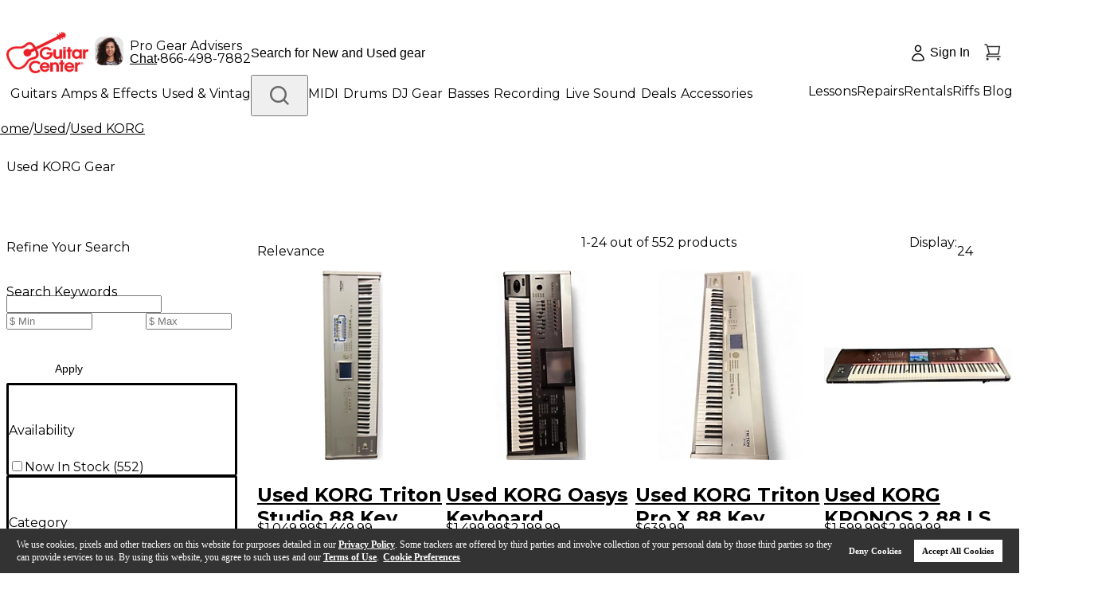

--- FILE ---
content_type: text/html; charset=utf-8
request_url: https://www.guitarcenter.com/Used/Korg/
body_size: 87969
content:
<!DOCTYPE html><html lang="en"><head title="Guitar Center"><meta charSet="utf-8"/><meta name="viewport" content="width=device-width, initial-scale=1, maximum-scale=1, user-scalable=no" class="jsx-715891340"/><link rel="preload" href="https://media.guitarcenter.com/is/image/MMGS7/default-image-00-10x10.webp" as="image"/><link rel="preload" href="/assets/images/new-header/icon-phone.svg" as="image" fetchpriority="high"/><link rel="preload" href="/static/gc/selects/2025/a-home/PRIMARY_Red-Cropped%20(1).jpeg" as="image" fetchpriority="high"/><link rel="preload" href="/assets/images/new-header/gear-advisor.png" as="image" fetchpriority="high"/><link rel="preload" href="/assets/images/new-header/icon-account-loggedOut.svg" as="image" fetchpriority="high"/><link rel="preload" href="/assets/images/new-header/icon-cart-empty.svg" as="image" fetchpriority="high"/><title>Used KORG Gear | Guitar Center</title><meta name="description" content="Save money on Used KORG gear at Guitar Center. All pre-owned items are rated and scored. Buy online or at your local store today!"/><link rel="canonical" href="https://www.guitarcenter.com/Used/Korg"/><link rel="preload" href="https://media.guitarcenter.com/is/image/MMGS7/000000117891942-00-264x264.jpg" as="image" fetchpriority="high"/><link rel="preload" href="https://media.guitarcenter.com/is/image/MMGS7/000000119492420-00-264x264.jpg" as="image" fetchpriority="high"/><link rel="preload" href="https://media.guitarcenter.com/is/image/MMGS7/000000121369153-00-264x264.jpg" as="image" fetchpriority="high"/><link rel="preload" href="https://media.guitarcenter.com/is/image/MMGS7/000000120140736-00-264x264.jpg" as="image" fetchpriority="high"/><link rel="preload" href="https://media.guitarcenter.com/is/image/MMGS7/000000119917777-00-264x264.jpg" as="image" fetchpriority="high"/><link rel="preload" href="https://media.guitarcenter.com/is/image/MMGS7/000000120923202-00-264x264.jpg" as="image" fetchpriority="high"/><link rel="preload" href="https://media.guitarcenter.com/is/image/MMGS7/000000121018169-00-264x264.jpg" as="image" fetchpriority="high"/><link rel="preload" href="https://media.guitarcenter.com/is/image/MMGS7/000000120857487-00-264x264.jpg" as="image" fetchpriority="high"/><link rel="preload" href="https://media.guitarcenter.com/is/image/MMGS7/000000120980970-00-264x264.jpg" as="image" fetchpriority="high"/><link rel="preload" href="https://media.guitarcenter.com/is/image/MMGS7/000000121325588-00-264x264.jpg" as="image" fetchpriority="high"/><link rel="preload" href="https://media.guitarcenter.com/is/image/MMGS7/000000120775978-00-264x264.jpg" as="image" fetchpriority="high"/><link rel="preload" href="https://media.guitarcenter.com/is/image/MMGS7/000000121412051-00-264x264.jpg" as="image" fetchpriority="high"/><link rel="preload" href="https://media.guitarcenter.com/is/image/MMGS7/000000121353801-00-264x264.jpg" as="image" fetchpriority="high"/><link rel="preload" href="https://media.guitarcenter.com/is/image/MMGS7/000000120127911-00-264x264.jpg" as="image" fetchpriority="high"/><link rel="preload" href="https://media.guitarcenter.com/is/image/MMGS7/000000119485789-00-264x264.jpg" as="image" fetchpriority="high"/><link rel="preload" href="https://media.guitarcenter.com/is/image/MMGS7/000000120862154-00-264x264.jpg" as="image" fetchpriority="high"/><link rel="preload" href="https://media.guitarcenter.com/is/image/MMGS7/000000121172064-00-264x264.jpg" as="image" fetchpriority="high"/><link rel="preload" href="https://media.guitarcenter.com/is/image/MMGS7/000000120174487-00-264x264.jpg" as="image" fetchpriority="high"/><link rel="preload" href="https://media.guitarcenter.com/is/image/MMGS7/000000121215193-00-264x264.jpg" as="image" fetchpriority="high"/><link rel="preload" href="https://media.guitarcenter.com/is/image/MMGS7/000000120643367-00-264x264.jpg" as="image" fetchpriority="high"/><link rel="preload" href="https://media.guitarcenter.com/is/image/MMGS7/000000121286647-00-264x264.jpg" as="image" fetchpriority="high"/><link rel="preload" href="https://media.guitarcenter.com/is/image/MMGS7/000000121262037-00-264x264.jpg" as="image" fetchpriority="high"/><link rel="preload" href="https://media.guitarcenter.com/is/image/MMGS7/000000121149831-00-264x264.jpg" as="image" fetchpriority="high"/><link rel="preload" href="https://media.guitarcenter.com/is/image/MMGS7/000000121449928-00-264x264.jpg" as="image" fetchpriority="high"/><meta name="next-head-count" content="35"/><meta charSet="UTF-8"/><meta http-equiv="Content-Security-Policy" content="upgrade-insecure-requests"/><link rel="dns-prefetch" href="https://static.guitarcenter.com/"/><link rel="preconnect" href="https://assets.adobedtm.com/" crossorigin="anonymous"/><link rel="preconnect" href="https://wsv3cdn.audioeye.com/" crossorigin="anonymous"/><link rel="dns-prefetch" href="https://alb.reddit.com/"/><link rel="dns-prefetch" href="https://bat.bing.com/"/><link rel="dns-prefetch" href="https://cdn.clarip.com/"/><link rel="dns-prefetch" href="https://connect.facebook.net/"/><link rel="preconnect" href="https://media.guitarcenter.com/"/><link rel="dns-prefetch" href="https://platform.twitter.com/"/><link rel="dns-prefetch" href="https://s.ytimg.com/"/><link rel="dns-prefetch" href="https://smetrics.gcimetrics.com/"/><link rel="dns-prefetch" href="https://sslwidget.criteo.com/"/><link rel="dns-prefetch" href="https://static.criteo.net/"/><link rel="dns-prefetch" href="https://static.guitarcenter.com/"/><link rel="dns-prefetch" href="https://t.channeladvisor.com/"/><link rel="dns-prefetch" href="https://web-sdk.urbanairship.com/"/><link rel="dns-prefetch" href="https://ws.audioeye.com"/><link rel="dns-prefetch" href="https://www.facebook.com/"/><link rel="dns-prefetch" href="https://www.google-analytics.com/"/><link rel="dns-prefetch" href="https://www.googleadservices.com/"/><link rel="dns-prefetch" href="https://www.googletagmanager.com/"/><link rel="dns-prefetch" href="https://www.redditstatic.com/"/><link rel="dns-prefetch" href="https://www.youtube.com/"/><script type="text/javascript" src="https://www.guitarcenter.com/public/d57c829719cafd6944ce661863b4c9c18c36c4a0134e" async ></script><script type="text/javascript" src="https://www.guitarcenter.com/public/d57c829719cafd6944ce661863b4c9c18c36c4a0134e" async ></script><script src="/assets/__ENV.js?version=deploy-gc-release-7.7.38.1-2026-01-12.a"></script><script type="text/javascript">var monetateT = new Date().getTime();</script><script id="monetate-entry" type="text/javascript" src="https://se.monetate.net/js/2/a-d9ea219b/p/guitarcenter.com/entry.js" async=""></script><link href="https://static.guitarcenter.com/img/brand/mobile-gc/favicon.ico?vId=7.2.33&amp;cb=18" rel="shortcut icon"/><link href="https://static.guitarcenter.com/img/brand/mobile-gc/GC_MobileIcon_57.png?vId=7.2.33&amp;cb=18" sizes="57x57" rel="apple-touch-icon"/><link href="https://static.guitarcenter.com/img/brand/mobile-gc/GC_MobileIcon_76.png?vId=7.2.33&amp;cb=18" sizes="76x76" rel="apple-touch-icon"/><link href="https://static.guitarcenter.com/img/brand/mobile-gc/GC_MobileIcon_120.png?vId=7.2.33&amp;cb=18" sizes="120x120" rel="apple-touch-icon"/><link href="https://static.guitarcenter.com/img/brand/mobile-gc/GC_MobileIcon_152.png?vId=7.2.33&amp;cb=18" sizes="152x152" rel="apple-touch-icon"/><link href="https://static.guitarcenter.com/img/brand/mobile-gc/GC_MobileIcon_167.png?vId=7.2.33&amp;cb=18" sizes="167x167" rel="apple-touch-icon"/><link href="https://static.guitarcenter.com/img/brand/mobile-gc/GC_MobileIcon_180.png?vId=7.2.33&amp;cb=18" sizes="180x180" rel="apple-touch-icon"/><script src="https://code.jquery.com/jquery-1.10.2.min.js" defer=""></script><script src="https://assets.adobedtm.com/launch-EN3c60ac29c9cd4b9f8bf48ba7d42398cb.min.js" defer=""></script><script src="https://cdn.quantummetric.com/qscripts/quantum-guitarcenter.js" async=""></script><link rel="preload" href="/_next/static/media/904be59b21bd51cb.p.woff2" as="font" type="font/woff2" crossorigin="anonymous" data-next-font=""/><link rel="preload" href="/_next/static/media/26d0ba92e140f0dc.p.woff2" as="font" type="font/woff2" crossorigin="anonymous" data-next-font=""/><link rel="preload" href="/_next/static/css/f0b64bf01bf68878.css" as="style"/><link rel="stylesheet" href="/_next/static/css/f0b64bf01bf68878.css" data-n-g=""/><noscript data-n-css=""></noscript><script defer="" nomodule="" src="/_next/static/chunks/polyfills-42372ed130431b0a.js"></script><script defer="" src="/_next/static/chunks/353.8459ef7674d9f6a7.js"></script><script src="/_next/static/chunks/webpack-8ff8c67717ca5d50.js" defer=""></script><script src="/_next/static/chunks/framework-978a6051e6d0c57a.js" defer=""></script><script src="/_next/static/chunks/main-0e0b673eedc91172.js" defer=""></script><script src="/_next/static/chunks/pages/_app-b35b98ef190e9822.js" defer=""></script><script src="/_next/static/chunks/1551-401a30cc7da349ec.js" defer=""></script><script src="/_next/static/chunks/8517-6c17744c98feb8d4.js" defer=""></script><script src="/_next/static/chunks/324-4ad6f16905ebc984.js" defer=""></script><script src="/_next/static/chunks/9529-08f9c17d7a1606a1.js" defer=""></script><script src="/_next/static/chunks/5113-08cdc64a16a898cc.js" defer=""></script><script src="/_next/static/chunks/9429-e5a7c5d4147d5c65.js" defer=""></script><script src="/_next/static/chunks/6577-f64e6c512a033b78.js" defer=""></script><script src="/_next/static/chunks/6010-a7e7e36e03af7cdc.js" defer=""></script><script src="/_next/static/chunks/8740-a5041d2a5d91deb1.js" defer=""></script><script src="/_next/static/chunks/5645-3637be6b29ac3833.js" defer=""></script><script src="/_next/static/chunks/199-2fa489bfa8f3ed57.js" defer=""></script><script src="/_next/static/chunks/4593-bc7c7bf9c89ce52b.js" defer=""></script><script src="/_next/static/chunks/9126-5d9da7b3b899f792.js" defer=""></script><script src="/_next/static/chunks/9758-5fbc8e3b7e49699c.js" defer=""></script><script src="/_next/static/chunks/535-03d1250bd569724d.js" defer=""></script><script src="/_next/static/chunks/6473-cd213433fb7e4cb7.js" defer=""></script><script src="/_next/static/chunks/4213-00a8ca20441e176f.js" defer=""></script><script src="/_next/static/chunks/7017-0b136bf63df26db9.js" defer=""></script><script src="/_next/static/chunks/4407-909441a17330e9d8.js" defer=""></script><script src="/_next/static/chunks/9213-b146806eae75759b.js" defer=""></script><script src="/_next/static/chunks/2932-076af8c6b7d2f671.js" defer=""></script><script src="/_next/static/chunks/8773-37f58acb95c85429.js" defer=""></script><script src="/_next/static/chunks/7449-b860a897c6e6e38e.js" defer=""></script><script src="/_next/static/chunks/2859-1d3ec2cfdfe0b410.js" defer=""></script><script src="/_next/static/chunks/6715-75f4828f6d18af99.js" defer=""></script><script src="/_next/static/chunks/2839-fb38b87f0a3186d8.js" defer=""></script><script src="/_next/static/chunks/pages/algolia-plp-544a3b58af83d550.js" defer=""></script><script src="/_next/static/deploy-gc-release-7.7.38.1-2026-01-12.a/_buildManifest.js" defer=""></script><script src="/_next/static/deploy-gc-release-7.7.38.1-2026-01-12.a/_ssgManifest.js" defer=""></script><style id="__jsx-715891340">:root{--font-instrument-sans:'__Instrument_Sans_6f9174', helvetica, sans-serif;--font-montserrat:'__Montserrat_62169b', Instrument Sans, helvetica, sans-serif}</style><style id="__jsx-549204dc79d34f7c">.swiper{--swiper-theme-color:var(--color-std-gray-500)}.plp-container{}@media screen and (min-width:768px){.plp-container{margin-top:60px}.plp-container::after{content:"";display:block;clear:both}}.sidebar{width:290px;padding-right:25px}@media screen and (min-width:768px){.sidebar{float:left}}.listing-container{}@media screen and (min-width:768px){.listing-container{margin-left:290px}}@media screen and (min-width:768px){.gc-brand-page .category-wrap.animate-left .css-animate{-webkit-animation:1.5s linear 0s slideInLeft;-moz-animation:1.5s linear 0s slideInLeft;-o-animation:1.5s linear 0s slideInLeft;animation:1.5s linear 0s slideInLeft}.gc-brand-page .category-wrap.animate-right .css-animate{-webkit-animation:1.5s linear 0s slideInRight;-moz-animation:1.5s linear 0s slideInRight;-o-animation:1.5s linear 0s slideInRight;animation:1.5s linear 0s slideInRight}@-webkit-keyframes slideInRight{from{opacity:0;-webkit-transform:translate3d(100%,0,0);transform:translate3d(100%,0,0);visibility:visible}to{opacity:1;-webkit-transform:translate3d(0,0,0);transform:translate3d(0,0,0)}}@-moz-keyframes slideInRight{from{opacity:0;-moz-transform:translate3d(100%,0,0);transform:translate3d(100%,0,0);visibility:visible}to{opacity:1;-moz-transform:translate3d(0,0,0);transform:translate3d(0,0,0)}}@-o-keyframes slideInRight{from{opacity:0;transform:translate3d(100%,0,0);visibility:visible}to{opacity:1;transform:translate3d(0,0,0)}}@keyframes slideInRight{from{opacity:0;-webkit-transform:translate3d(100%,0,0);-moz-transform:translate3d(100%,0,0);transform:translate3d(100%,0,0);visibility:visible}to{opacity:1;-webkit-transform:translate3d(0,0,0);-moz-transform:translate3d(0,0,0);transform:translate3d(0,0,0)}}@-webkit-keyframes slideInLeft{from{-webkit-transform:translate3d(-100%,0,0);transform:translate3d(-100%,0,0);visibility:visible}to{-webkit-transform:translate3d(0,0,0);transform:translate3d(0,0,0)}}@-moz-keyframes slideInLeft{from{-moz-transform:translate3d(-100%,0,0);transform:translate3d(-100%,0,0);visibility:visible}to{-moz-transform:translate3d(0,0,0);transform:translate3d(0,0,0)}}@-o-keyframes slideInLeft{from{transform:translate3d(-100%,0,0);visibility:visible}to{transform:translate3d(0,0,0)}}@keyframes slideInLeft{from{-webkit-transform:translate3d(-100%,0,0);-moz-transform:translate3d(-100%,0,0);transform:translate3d(-100%,0,0);visibility:visible}to{-webkit-transform:translate3d(0,0,0);-moz-transform:translate3d(0,0,0);transform:translate3d(0,0,0)}}}.category-tile-large .swiper:not(.swiper-initialized) .swiper-slide{width:50%}@media screen and (min-width:768px){.category-tile-large .swiper:not(.swiper-initialized) .swiper-slide{width:28%}}@media screen and (min-width:1024px){.category-tile-large .swiper:not(.swiper-initialized) .swiper-slide{width:17%}}.category-tile-small .swiper:not(.swiper-initialized) .swiper-slide{width:40%}@media screen and (min-width:768px){.category-tile-small .swiper:not(.swiper-initialized) .swiper-slide{width:17%}}@media screen and (min-width:1024px){.category-tile-small .swiper:not(.swiper-initialized) .swiper-slide{width:10%}}.promo-card .swiper:not(.swiper-initialized) .swiper-slide{width:40%}@media screen and (min-width:768px){.promo-card .swiper:not(.swiper-initialized) .swiper-slide{width:20%}}@media screen and (min-width:1024px){.promo-card .swiper:not(.swiper-initialized) .swiper-slide{width:33%}}.shop-by-brand .swiper:not(.swiper-initialized) .swiper-slide{width:50%}@media screen and (min-width:768px){.shop-by-brand .swiper:not(.swiper-initialized) .swiper-slide{width:28%}}@media screen and (min-width:1024px){.shop-by-brand .swiper:not(.swiper-initialized) .swiper-slide{width:17%}}.shop-by-price .swiper:not(.swiper-initialized) .swiper-slide{width:56%}@media screen and (min-width:768px){.shop-by-price .swiper:not(.swiper-initialized) .swiper-slide{width:28%}}@media screen and (min-width:1024px){.shop-by-price .swiper:not(.swiper-initialized) .swiper-slide{width:17%}}.category-tile-image.sku>span{background:-webkit-radial-gradient(center,ellipse,var(--color-std-white)20%,var(--color-std-gray-500)75%)-73px -96px/300px 300px!important;background:-moz-radial-gradient(center,ellipse,var(--color-std-white)20%,var(--color-std-gray-500)75%)-73px -96px/300px 300px!important;background:-o-radial-gradient(center,ellipse,var(--color-std-white)20%,var(--color-std-gray-500)75%)-73px -96px/300px 300px!important;background:radial-gradient(ellipse at center,var(--color-std-white)20%,var(--color-std-gray-500)75%)-73px -96px/300px 300px!important;img {
          padding: 7px !important;
          mix-blend-mode: multiply;
        }
      }</style><style id="__jsx-1435052688">.gc-pure-btn.jsx-1435052688:not(.pointer-events-none):hover{
              background-color: var(--color-std-gray-100) !important;
              color: var(--color-std-white) !important;
              border-color: var(--color-std-gray-100) !important;
            </style><style id="__jsx-f52351b83a87079a">@media(max-width:975.9px){.ShopLogin{width:64px!important;.ShopLoginText{display:none}.ShopLoginIcon{top:14.4px}}}</style><style id="__jsx-2166948481">.gc-pure-btn.jsx-2166948481:not(.pointer-events-none):hover{
              background-color: var(--color-std-gray-100) !important;
              color: var(--color-std-gray-600) !important;
              border-color: var(--color-std-gray-100) !important;
            </style><style id="__jsx-8cab5a6ef61542e">.miniCartCount.jsx-8cab5a6ef61542e{font-family:var(--font-instrument-sans),Helvetica,sans-serif}@-moz-document url-prefix(){.miniCartCount.jsx-8cab5a6ef61542e{margin-left:-1px}}</style><style id="__jsx-5f65b4c8f39a4ed7">.outer-container.jsx-5f65b4c8f39a4ed7{}.outer-container.jsx-5f65b4c8f39a4ed7 .jsx-5f65b4c8f39a4ed7::-webkit-scrollbar{width:6px;height:6px}.outer-container.jsx-5f65b4c8f39a4ed7 .jsx-5f65b4c8f39a4ed7::-webkit-scrollbar-track{background:rgba(0,0,0,.06);-webkit-border-radius:3px;-moz-border-radius:3px;border-radius:3px;-webkit-box-shadow:inset 0 0 5px rgba(0,0,0,.08)}.outer-container.jsx-5f65b4c8f39a4ed7 .jsx-5f65b4c8f39a4ed7::-webkit-scrollbar-thumb{background:rgba(0,0,0,.12);-webkit-border-radius:3px;-moz-border-radius:3px;border-radius:3px;-webkit-box-shadow:inset 0 0 10px rgba(0,0,0,.2)}.outer-container.jsx-5f65b4c8f39a4ed7{scrollbar-width:thin;scrollbar-color:var(--color-std-gray-500)var(--color-std-gray-100)}}
      </style><style id="__jsx-33acea70119e5d82">.transform-rotate-90{-webkit-transform:rotate(-90deg);-moz-transform:rotate(-90deg);-ms-transform:rotate(-90deg);-o-transform:rotate(-90deg);transform:rotate(-90deg)}.wrappedSubCategories{}.wrappedSubCategories .pb-3{padding-bottom:.75rem!important}.wrappedSubCategories .mb-4{margin-bottom:1rem!important}.sub-category-content{ul {
            list-style: none;
          }
          & li > a:hover {
            text-decoration: underline;
          }
        }.sub-category-content .py-4{padding-top:1rem!important;padding-bottom:1rem!important}@media(max-width:975.9px){.sub-category-content .pl-4{padding-left:1rem!important}.sub-category-content .py-3{padding-top:.75rem!important;padding-bottom:.75rem!important}}.sub-category-content .px-3{padding-left:.75rem!important;padding-right:.75rem!important}.sub-category-content .px-4{padding-left:1rem!important;padding-right:1rem!important}.no-item-name-special-menu .special li:last-child{border:none!important}</style><style id="__jsx-280d2c0700df27a6">.new-header-bottom{}.new-header-bottom>.px-4{}@media(max-width:975.9px){.new-header-bottom>.px-4{padding-left:1rem!important;padding-right:1rem!important}}</style><style id="__jsx-ecc6331eb92b8fd3">.gc-top-headroll-container a{font-weight:700}.header-layout{}@media(max-width:975.9px){.header-layout .pt-3{padding-top:.75rem!important}}.new-header-top{min-height:44px;legacy:min-height: 52px}.new-header-top>div{min-height:inherit}.new-header-top .flex.shrink-0{-webkit-flex-shrink:0;-ms-flex-negative:0;flex-shrink:0;-webkit-box-flex:0;-webkit-flex-grow:0;-moz-box-flex:0;-ms-flex-positive:0;flex-grow:0}body.overlay-and-overflow-hidden{position:relative}body.overlay-and-overflow-hidden:before{display:block;content:"";position:absolute;left:0;right:0;top:-16px;bottom:0;background-color:#000;z-index:51;opacity:.6}body.overlay-and-overflow-hidden .QSIFeedbackButton{z-index:50!important}@media(max-width:975px){body.overlay-and-overflow-hidden{overflow:hidden;height:100%}body.overlay-and-overflow-hidden:before{background-color:var(--color-std-white);opacity:1}}.ant-message-error .cs-tel,.ant-message-error .couponChat{font-weight:500}.ant-spin-nested-loading>div>.ant-spin{max-height:100%}.new-header-top a,.new-header-bottom a{font-family:var(--font-montserrat),var(--font-instrument-sans),Helvetica,sans-serif!important}</style><style id="__jsx-f2cbf98020736a2a">.breadcrumb-list{-webkit-overflow-scrolling:touch;scrollbar-width:none;-ms-overflow-style:none;-ms-touch-action:-ms-pan-x;-ms-touch-action:pan-x;touch-action:pan-x;overscroll-behavior-x:contain;scroll-behavior:smooth}.breadcrumb-list::-webkit-scrollbar{display:none}@media(max-width:1023px){.breadcrumb-list{-webkit-transform:translatez(0);-moz-transform:translatez(0);-ms-transform:translatez(0);-o-transform:translatez(0);transform:translatez(0);will-change:scroll-position}}</style><style id="__jsx-e32bb3544f53f304">.ant-input-status-error{border-color:var(--color-std-red-orange-200)!important}</style><style id="__jsx-72714c2fdb1d0d76">.ant-form-item .ant-form-item-additional{margin-top:8px}.ant-form .ant-form-item-has-error{margin-bottom:25px}.ant-form-item .ant-form-item-explain-error{font-weight:normal}.gc-base-input .ant-input-password-icon{display:-webkit-box;display:-webkit-flex;display:-moz-box;display:-ms-flexbox;display:flex;-webkit-box-align:center;-webkit-align-items:center;-moz-box-align:center;-ms-flex-align:center;align-items:center;-webkit-box-pack:center;-webkit-justify-content:center;-moz-box-pack:center;-ms-flex-pack:center;justify-content:center;-webkit-flex-shrink:0;-ms-flex-negative:0;flex-shrink:0;height:24px!important;width:24px!important;margin:0!important;color:var(--color-std-gray-600)!important}.gc-base-input .ant-input-password-icon:hover{color:var(--color-std-gray-500)!important}.gc-base-input .ant-input-password-icon svg{width:24px;height:24px}.ant-form-item.ant-form-item-has-feedback:has(.ant-input-status-error.ant-input-password){}.ant-form-item.ant-form-item-has-feedback:has(.ant-input-status-error.ant-input-password) .suffix-icon{display:none}</style><style id="__jsx-3dd419872f88342c">.price-range-facet{input[type='number'] {
              padding-right: 16px;
              outline: none;
            }
          }.price-facet{}.price-facet .facet-title{height:20px}</style><style id="__jsx-bc5fb12cb225bcaf">.gc-pure-btn-type-primary:not(.pointer-events-none):hover{background-color:var(--color-std-red-300)!important;color:var(--color-std-white)!important;border-color:var(--color-std-red-300)!important}.gc-pure-btn-type-secondary:not(.pointer-events-none):hover{background-color:transparent!important;color:var(--color-std-red-300)!important;border-color:var(--color-std-red-300)!important}.gc-pure-btn-type-tertiary:not(.pointer-events-none):hover{background-color:var(--color-std-gray-300)!important;color:var(--color-std-gray-600)!important;border-color:var(--color-std-gray-300)!important}.gc-pure-btn-type-icon:not(.pointer-events-none):hover{background-color:var(--color-std-gray-100)!important;color:var(--color-std-gray-600)!important;border-color:var(--color-std-gray-100)!important}</style><style id="__jsx-1bca06b085ed6798">.used-filter-facet .price-range-facet input[type="number"]{width:100px}</style><style id="__jsx-95c928bfac195fb3">.gc-checkbox{}.gc-checkbox .ant-checkbox .ant-checkbox-inner{border-width:2px}.gc-checkbox .ant-checkbox .ant-checkbox-inner:after{top:47%;width:8px;height:13.2}</style><style id="__jsx-82ca3d5ccb02874c">.ant-tooltip-arrow{display:none!important}.ant-tooltip-inner{padding:4px 4px 4px 8px!important;-webkit-border-radius:2px!important;-moz-border-radius:2px!important;border-radius:2px!important}</style><style id="__jsx-7a150c6141bd0fae">.algolia-refinements .ant-collapse,.sidebar .ant-collapse{-webkit-border-radius:2px!important;-moz-border-radius:2px!important;border-radius:2px!important}.algolia-refinements{}.algolia-refinements .ant-collapse-content-box{padding:0!important}.algolia-refinements .ant-collapse-header{padding-left:0!important;padding-right:30px!important}</style><style id="__jsx-9a0b36528f0a145b">.ant-select-focused.ant-select-open .ant-select-arrow:after{-webkit-transform:rotate(180deg);-moz-transform:rotate(180deg);-ms-transform:rotate(180deg);-o-transform:rotate(180deg);transform:rotate(180deg);top:2px}.ant-select-disabled .ant-select-selection-placeholder{color:var(--color-std-gray-400)}.ant-select.ant-select-status-error .ant-select-selector{border-color:var(--color-std-red-orange-200)!important;background-color:var(--color-std-red-orange-50)!important}.ant-select .ant-select-selector .ant-select-selection-placeholder{font-weight:400}.ant-select-selector{border-color:var(--color-std-gray-400)!important}.ant-select-selector:hover{border-color:var(--color-std-gray-600)!important}</style><style id="__jsx-4fcb298d704421ab">.top-facet{}.top-facet .ant-select-item{line-height:22px;min-height:-webkit-fit-content;min-height:-moz-fit-content;min-height:fit-content}.top-facet .sort-by{}.top-facet .sort-by .ant-select-item{line-height:42px}@media(max-width:767px){.top-facet .sort-by .ant-select-item{line-height:26px}}.top-facet .sort-by .ant-select-item+.ant-select-item{border-top:1px solid var(--color-std-gray-400)}@media(max-width:375px){.top-facet .gc-select .ant-select-single .ant-select-selector{}.top-facet .gc-select .ant-select-single .ant-select-selector .ant-select-selection-item,.top-facet .gc-select .ant-select-single .ant-select-selector .ant-select-selection-placeholder{font-size:14px}}</style><style id="__jsx-1688177658">.algolia-product-thumb{}.algolia-product-thumb .thumb-item{display:inline-block;outline:var(--color-std-gray-300)1px solid;-webkit-border-radius:4px;-moz-border-radius:4px;border-radius:4px;width:44px!important}.algolia-product-thumb .thumb-item:hover{outline:var(--color-std-gray-500)2px solid;-webkit-border-radius:4px;-moz-border-radius:4px;border-radius:4px;gap:4px}.algolia-product-thumb .thumb-item.activeStyle{outline:var(--color-std-red-300)2px solid;-webkit-border-radius:4px;-moz-border-radius:4px;border-radius:4px}</style><style id="__jsx-8d67788d5172641a">.product-item .plp-product-gallery{}@media(min-width:376px)and (max-width:767px){.product-item .plp-product-gallery{width:200px}}</style><style id="__jsx-f0e60c587809418b">.product-name.jsx-f0e60c587809418b{white-space:normal;overflow:hidden;-o-text-overflow:ellipsis;text-overflow:ellipsis;display:-webkit-box;-webkit-line-clamp:3;-webkit-box-orient:vertical;word-break:break-word}@media(max-width:767px){.product-name.jsx-f0e60c587809418b{-webkit-line-clamp:2}}</style><style id="__jsx-8bbe5b09d939d3ef">@media(max-width:520px){.store-name-text{width:100%;margin-top:2px;padding-left:28px}}</style><style id="__jsx-47ef2f39cc5b2a62">.product-grid.jsx-47ef2f39cc5b2a62{}@media(max-width:900px){.product-grid.jsx-47ef2f39cc5b2a62{overflow:inherit!important}}</style><style id="__jsx-7d7babe07d694694">.tailwind{}.tailwind .ant-pagination-prev>*,.tailwind .ant-pagination-next>*{}@media(max-width:568px){.tailwind .ant-pagination-prev>*,.tailwind .ant-pagination-next>*{height:28px!important;padding:0 4px!important}}@media(max-width:412px){.tailwind .ant-pagination-prev>*,.tailwind .ant-pagination-next>*{height:24px!important}}.tailwind .ant-pagination li,.tailwind .ant-pagination-item-link{height:32px!important;line-height:28px!important}@media(max-width:568px){.tailwind .ant-pagination li,.tailwind .ant-pagination-item-link{height:28px!important;line-height:24px!important}}@media(max-width:412px){.tailwind .ant-pagination li,.tailwind .ant-pagination-item-link{height:24px!important;line-height:20px!important}}.tailwind .ant-pagination-prev,.tailwind .ant-pagination-next{}.tailwind .ant-pagination-prev a,.tailwind .ant-pagination-prev span,.tailwind .ant-pagination-next a,.tailwind .ant-pagination-next span{display:-webkit-box;display:-webkit-flex;display:-moz-box;display:-ms-flexbox;display:flex;-webkit-box-align:center;-webkit-align-items:center;-moz-box-align:center;-ms-flex-align:center;align-items:center;color:var(--color-std-gray-600);-webkit-border-radius:4px;-moz-border-radius:4px;border-radius:4px}.tailwind .ant-pagination-prev span[disabled],.tailwind .ant-pagination-prev span[disabled] span,.tailwind .ant-pagination-next span[disabled],.tailwind .ant-pagination-next span[disabled] span{color:var(--color-std-gray-400);pointer-events:none}.tailwind .ant-pagination .ant-pagination-item{}.tailwind .ant-pagination .ant-pagination-item.ant-pagination-item-active a{background:white;color:var(--color-std-gray-600);border-color:var(--color-std-gray-600)}.tailwind .ant-pagination .ant-pagination-item a{min-width:32px;height:32px;display:inline-block;padding:0 2px;font-weight:600;line-height:28px;text-align:center;-webkit-border-radius:4px;-moz-border-radius:4px;border-radius:4px;border:2px solid white}@media(max-width:568px){.tailwind .ant-pagination .ant-pagination-item a{min-width:28px;height:28px;line-height:24px}}@media(max-width:412px){.tailwind .ant-pagination .ant-pagination-item a{min-width:24px;height:24px;line-height:20px}}.tailwind .ant-pagination .ant-pagination-item:not(.ant-pagination-item-active) a{color:var(--color-std-gray-600)}.tailwind .ant-pagination .ant-pagination-item:not(.ant-pagination-item-active):hover a,.tailwind .ant-pagination .ant-pagination-item:not(.ant-pagination-item-active) a:hover{border-color:var(--color-std-gray-300)}.tailwind .ant-pagination .ant-pagination-item.ant-pagination-item-disabled a{color:var(--color-std-gray-400)}.tailwind .ant-pagination .ant-pagination-item.ant-pagination-item-disabled:hover a,.tailwind .ant-pagination .ant-pagination-item.ant-pagination-item-disabled a:hover{border-color:transparent;pointer-events:none}.tailwind .ant-pagination-item-container .anticon{}@media(max-width:768px){.tailwind .ant-pagination-item-container .anticon{vertical-align:.05em}}</style><style id="__jsx-19934649cf80d7b1">.flex-template .breadcrumb-content-wrap{}@media(max-width:1499.98px){.flex-template .breadcrumb-content-wrap{margin-left:-20px}}@media(max-width:975.98px){.flex-template .breadcrumb-content-wrap{margin-left:-16px;margin-right:-16px}}</style><style id="__jsx-1622974829a89fd7">.ant-form-item.ant-form-item-has-feedback{}.ant-form-item.ant-form-item-has-feedback span.ant-select-arrow,.ant-form-item.ant-form-item-has-feedback span.ant-input-suffix .ant-form-item-feedback-icon-error{display:none}.ant-form-item-has-error .ant-form-item-control-input .input-wrapper{border-color:var(--color-std-red-300)}.ant-form-item-has-warning .ant-form-item-control-input .input-wrapper{border-color:var(--color-std-orange-300)}.ant-form-item-label{font-weight:500}</style><style id="__jsx-3bbcef601b528c61">form.footer-sign-up .ant-form-item-label{display:none}form.footer-sign-up input:not(.ant-input-status-error):hover{border-color:var(--color-std-gray-600)}form.footer-sign-up .ant-input-status-error:not(.ant-input-disabled){background-color:var(--color-std-red-orange-50)}form.footer-sign-up .ant-form-item-explain-error{margin-top:8px}form.footer-sign-up .ant-checkbox{background-color:var(--color-std-white)}</style><style id="__jsx-5f8abfd6ac2e469d">.sr-only.jsx-5f8abfd6ac2e469d{position:absolute;width:1px;height:1px;padding:0;margin:-1px;overflow:hidden;clip:rect(0,0,0,0);white-space:nowrap;border-width:0}</style><style id="__jsx-23af4ff2a7d0a260">.footer-bbb-links-wrap .bbb-links{display:-webkit-box;display:-webkit-flex;display:-moz-box;display:-ms-flexbox;display:flex;-webkit-box-align:center;-webkit-align-items:center;-moz-box-align:center;-ms-flex-align:center;align-items:center;-webkit-box-pack:row;-webkit-justify-content:row;-moz-box-pack:row;-ms-flex-pack:row;justify-content:row}@media(min-width:768px){.footer-bbb-links-wrap .bbb-links{-webkit-box-pack:justify;-webkit-justify-content:space-between;-moz-box-pack:justify;-ms-flex-pack:justify;justify-content:space-between}}.footer-bbb-links-wrap .bbb-links .bbb-img{display:inline-block;width:48px;height:93px;text-indent:-9999px;background:url(/assets/images/common/sprite-gc-global.png)no-repeat -56px 0}.footer-bbb-links-wrap .bbb-links .bbb-caru-link img{-webkit-align-self:baseline;-ms-flex-item-align:baseline;align-self:baseline;width:107px}</style><style id="__jsx-25b9107a182f071b">.footer-links-wrap.jsx-a89d5768aa1ad87f{max-width:1280px}.footer-links-wrap.jsx-a89d5768aa1ad87f .footer-heading.jsx-a89d5768aa1ad87f{margin-bottom:10px;color:#000;font-family:var(--font-montserrat),var(--font-instrument-sans),Helvetica,sans-serif;font-size:18px;line-height:27px}@media(max-width:767px){.footer-links-wrap.jsx-a89d5768aa1ad87f .footer-heading.jsx-a89d5768aa1ad87f{font-size:14px;white-space:normal}}.footer-links-wrap.jsx-a89d5768aa1ad87f .footer-links-item.jsx-a89d5768aa1ad87f{}.footer-links-wrap.jsx-a89d5768aa1ad87f .footer-links-item.jsx-a89d5768aa1ad87f.jsx-a89d5768aa1ad87f:nth-child(1){margin-right:-webkit-calc((100%*.1107) - 23px);margin-right:-moz-calc((100%*.1107) - 23px);margin-right:calc((100%*.1107) - 23px)}.footer-links-wrap.jsx-a89d5768aa1ad87f .footer-links-item.jsx-a89d5768aa1ad87f.jsx-a89d5768aa1ad87f:nth-child(2){margin-right:-webkit-calc((100%*.1966) - 157px);margin-right:-moz-calc((100%*.1966) - 157px);margin-right:calc((100%*.1966) - 157px)}.footer-links-wrap.jsx-a89d5768aa1ad87f .footer-links-item.jsx-a89d5768aa1ad87f.jsx-a89d5768aa1ad87f:nth-child(3){width:200px}.footer-links-wrap.jsx-a89d5768aa1ad87f.jsx-a89d5768aa1ad87f ul.jsx-a89d5768aa1ad87f li.jsx-a89d5768aa1ad87f{height:22px}.footer-links-wrap.jsx-a89d5768aa1ad87f.jsx-a89d5768aa1ad87f ul.jsx-a89d5768aa1ad87f li.jsx-a89d5768aa1ad87f.jsx-a89d5768aa1ad87f a.jsx-a89d5768aa1ad87f{display:inline-block;margin-bottom:2px;color:#000;font-weight:400;font-size:14px;line-height:22px;white-space:nowrap}@media(max-width:767px){.footer-links-wrap.jsx-a89d5768aa1ad87f.jsx-a89d5768aa1ad87f ul.jsx-a89d5768aa1ad87f li.jsx-a89d5768aa1ad87f.jsx-a89d5768aa1ad87f a.jsx-a89d5768aa1ad87f{font-size:12px;white-space:normal}}.footer-links-wrap.jsx-a89d5768aa1ad87f.jsx-a89d5768aa1ad87f ul.jsx-a89d5768aa1ad87f li.jsx-a89d5768aa1ad87f.jsx-a89d5768aa1ad87f a.jsx-a89d5768aa1ad87f.jsx-a89d5768aa1ad87f:hover{color:var(--color-std-red-200)}.footer-links-wrap.jsx-a89d5768aa1ad87f .how-we-doing.jsx-a89d5768aa1ad87f{margin-right:-webkit-calc((100%*.2664) - 211px);margin-right:-moz-calc((100%*.2664) - 211px);margin-right:calc((100%*.2664) - 211px)}.footer-links-wrap.jsx-a89d5768aa1ad87f .provide-feedback.jsx-a89d5768aa1ad87f{display:-webkit-box;display:-webkit-flex;display:-moz-box;display:-ms-flexbox;display:flex;-webkit-box-align:center;-webkit-align-items:center;-moz-box-align:center;-ms-flex-align:center;align-items:center;-webkit-box-pack:center;-webkit-justify-content:center;-moz-box-pack:center;-ms-flex-pack:center;justify-content:center;-webkit-border-radius:3px;-moz-border-radius:3px;border-radius:3px;height:34px;margin-top:15px;margin-bottom:20px;font-family:var(--font-montserrat),var(--font-instrument-sans),Helvetica,sans-serif;font-size:16px;line-height:24px;font-weight:bold;border:1px solid var(--color-std-gray-600)}@media(max-width:767px){.footer-links-wrap.jsx-a89d5768aa1ad87f .provide-feedback.jsx-a89d5768aa1ad87f{width:145px;font-size:12px;white-space:normal}}</style><style id="__jsx-a548514e836437cd">.legal-footer-wrap,.footer-legal-wrap>div{width:100%;max-width:1280px;font-size:12px}@media(max-width:767px){.legal-footer-wrap,.footer-legal-wrap>div{text-align:center}}.legal-footer-wrap span{font-family:var(--font-montserrat),sans-serif}.legal-footer-wrap a:not(.hidden),.footer-legal-wrap>div a:not(.hidden){display:inline-block;margin-left:23px;color:var(--color-std-white);font-weight:normal;font-size:10px;line-height:18px;font-family:var(--font-montserrat),var(--font-instrument-sans),Helvetica,sans-serif}.legal-footer-wrap a:not(.hidden):hover,.footer-legal-wrap>div a:not(.hidden):hover{color:var(--color-std-white);text-decoration:underline}.legal-footer-wrap{display:-webkit-box;display:-webkit-flex;display:-moz-box;display:-ms-flexbox;display:flex;-webkit-box-pack:start;-webkit-justify-content:flex-start;-moz-box-pack:start;-ms-flex-pack:start;justify-content:flex-start}.legal-footer-wrap a:not(.hidden):hover,.footer-legal-wrap>div a:not(.hidden):hover{color:var(--color-std-white);text-decoration:underline}.legal-footer-wrap a.right,.footer-legal-wrap>div a.right{float:none}</style><style id="__jsx-e8ecd005e8fb3c2a">.mobileConnectLinks{}.mobileConnectLinks .legal{}@media(max-width:975.9px){.mobileConnectLinks .legal{font-size:10px;clear:both;display:table;margin:0 auto 11px;width:100%}.mobileConnectLinks .legal li{display:table-cell;vertical-align:middle;font-family:var(--font-instrument-sans),Helvetica,sans-serif;line-height:15px;padding:0 5px}.mobileConnectLinks .legal .ui-link{line-height:15.6px}}@media(min-width:568px){.mobileConnectLinks .legal{font-size:14px}}@media(min-width:400px){.mobileConnectLinks .legal{font-size:12px}}@media(min-width:768px){.mobileConnectLinks .legal li{width:25%}}.mobileConnectLinks a{color:var(--color-std-white);text-decoration:none}.bbb-link-mobile .footer-bbb-links-wrap{display:block}.bbb-link-mobile .footer-bbb-links-wrap .bbb-link{display:none}.bbb-link-mobile .footer-bbb-links-wrap .bbb-caru-link{margin:0 auto;text-align:center;display:inline-block}.bbb-link-mobile .footer-bbb-links-wrap .bbb-caru-link img{width:140px!important}</style><style id="__jsx-4945bd20453c7e9">.mobile-footer.jsx-60c1b1e26b002864{}@media(max-width:975.9px){.mobile-footer.jsx-60c1b1e26b002864{display:block;font-family:var(--font-instrument-sans),Helvetica,sans-serif;text-align:center}.mobile-footer.jsx-60c1b1e26b002864.jsx-60c1b1e26b002864 a.jsx-60c1b1e26b002864{color:var(--color-std-white);text-decoration:none}.mobile-footer.jsx-60c1b1e26b002864 .contact-phone.jsx-60c1b1e26b002864 a.jsx-60c1b1e26b002864::before{display:none}.mobile-footer.jsx-60c1b1e26b002864 #feedback.jsx-60c1b1e26b002864{font-family:var(--font-montserrat),var(--font-instrument-sans),Helvetica,sans-serif;font-size:12px;font-weight:bold}}.mobile-footer.jsx-60c1b1e26b002864 .contact-phone-list.jsx-60c1b1e26b002864{padding-left:2%;padding-right:2%}.mobile-footer.jsx-60c1b1e26b002864 .contact-phone-wrapper.jsx-60c1b1e26b002864{background:-webkit-linear-gradient(var(--color-std-gray-500),var(--color-std-gray-600));background:-moz-linear-gradient(var(--color-std-gray-500),var(--color-std-gray-600));background:-o-linear-gradient(var(--color-std-gray-500),var(--color-std-gray-600));background:linear-gradient(var(--color-std-gray-500),var(--color-std-gray-600));-webkit-border-radius:4px;-moz-border-radius:4px;border-radius:4px}.mobile-footer.jsx-60c1b1e26b002864 .contact-phone-wrapper.jsx-60c1b1e26b002864.jsx-60c1b1e26b002864 span.jsx-60c1b1e26b002864{padding-bottom:7px;font-weight:bold;font-size:12px;line-height:1.3;vertical-align:top}.mobile-footer.jsx-60c1b1e26b002864 #btnChatNowFooter.jsx-60c1b1e26b002864 a.jsx-60c1b1e26b002864::before{position:relative;top:5px;display:inline-block;width:32px;height:32px;margin:0 10px 0 30px;background-image:url("https://static.guitarcenter.com/img/brand/mobile-gc/sprite_shared-ui_2x.webp?vId=ecmd-2021.8.1-gc-sam.0b");background-repeat:no-repeat;background-position:-215px -75px;-webkit-background-size:250px 172px;-moz-background-size:250px 172px;-o-background-size:250px 172px;background-size:250px 172px}.mobile-footer.jsx-60c1b1e26b002864 .contact-phone.jsx-60c1b1e26b002864{font-size:20px;line-height:20.8px;background:#424242;-webkit-border-radius:3px;-moz-border-radius:3px;border-radius:3px}.mobile-footer.jsx-60c1b1e26b002864 .contact-phone.jsx-60c1b1e26b002864.jsx-60c1b1e26b002864 a.ui-link.jsx-60c1b1e26b002864{display:block;padding:10px;font-weight:bold;font-size:20px;line-height:20px;text-decoration:none}.mobile-footer.jsx-60c1b1e26b002864 .site-links.jsx-60c1b1e26b002864{float:left;width:100%;padding:12px 2%;font-size:11px;line-height:15.6px}.mobile-footer.jsx-60c1b1e26b002864 .site-links.jsx-60c1b1e26b002864.jsx-60c1b1e26b002864 li.jsx-60c1b1e26b002864{display:inline-block;font-family:var(--font-montserrat),var(--font-instrument-sans),Helvetica,sans-serif;float:left;width:27%}.mobile-footer.jsx-60c1b1e26b002864 .site-links.jsx-60c1b1e26b002864.jsx-60c1b1e26b002864 li.gift-card.jsx-60c1b1e26b002864,.mobile-footer.jsx-60c1b1e26b002864 .site-links.jsx-60c1b1e26b002864.jsx-60c1b1e26b002864 li.mobile-app.jsx-60c1b1e26b002864{width:23%}.mobile-footer.jsx-60c1b1e26b002864 .site-links.jsx-60c1b1e26b002864.jsx-60c1b1e26b002864 a.jsx-60c1b1e26b002864{position:relative;display:block;padding-top:38px}.mobile-footer.jsx-60c1b1e26b002864 .site-links.jsx-60c1b1e26b002864.jsx-60c1b1e26b002864 a.jsx-60c1b1e26b002864::before{position:absolute;top:0;left:50%;display:block;background-image:url("https://static.guitarcenter.com/img/brand/mobile-gc/sprite_shared-ui_2x.webp?vId=ecmd-2021.8.1-gc-sam.0b");background-repeat:no-repeat;-webkit-background-size:250px 172px;-moz-background-size:250px 172px;-o-background-size:250px 172px;background-size:250px 172px;content:""}.mobile-footer.jsx-60c1b1e26b002864 .site-links.jsx-60c1b1e26b002864 .gift-card.jsx-60c1b1e26b002864 a.jsx-60c1b1e26b002864::before{width:54px;height:32px;margin-left:-27px;background-position:0 -72px}.mobile-footer.jsx-60c1b1e26b002864 .site-links.jsx-60c1b1e26b002864 .customer-service.jsx-60c1b1e26b002864 a.jsx-60c1b1e26b002864::before{width:31px;height:32px;margin-left:-15px;background-position:-64px -40px}.mobile-footer.jsx-60c1b1e26b002864 .site-links.jsx-60c1b1e26b002864 .financing.jsx-60c1b1e26b002864 a.jsx-60c1b1e26b002864::before{width:54px;height:32px;margin-left:-27px;background-position:-55px -72px}.mobile-footer.jsx-60c1b1e26b002864 .site-links.jsx-60c1b1e26b002864 .mobile-app.jsx-60c1b1e26b002864 a.jsx-60c1b1e26b002864::before{left:35%;width:22px;height:37px;background-image:url("https://static.guitarcenter.com/img/brand/mobile-gc/footerMobileAppIcon.png?vId=ecmd-2021.8.1-gc-sam.0b&cb=7");-webkit-background-size:contain;-moz-background-size:contain;-o-background-size:contain;background-size:contain}.mobile-footer.jsx-60c1b1e26b002864 .social-icons.jsx-60c1b1e26b002864{}.mobile-footer.jsx-60c1b1e26b002864 .social-icons.jsx-60c1b1e26b002864.jsx-60c1b1e26b002864 li.jsx-60c1b1e26b002864{font-size:0}.mobile-footer.jsx-60c1b1e26b002864 .social-icons.jsx-60c1b1e26b002864.jsx-60c1b1e26b002864 a.jsx-60c1b1e26b002864{width:32px;height:32px}.mobile-footer.jsx-60c1b1e26b002864 .social-icons.jsx-60c1b1e26b002864 .sr-only.jsx-60c1b1e26b002864{position:absolute;width:1px;height:1px;padding:0;margin:-1px;overflow:hidden;clip:rect(0,0,0,0);white-space:nowrap;border-width:0}.mobile-footer.jsx-60c1b1e26b002864.jsx-60c1b1e26b002864 a.feedback-link.jsx-60c1b1e26b002864{font-size:10px}.mobile-footer.jsx-60c1b1e26b002864.jsx-60c1b1e26b002864 a.feedback-link.jsx-60c1b1e26b002864::before{position:relative;top:-1px;display:inline-block;width:6px;height:6px;margin-right:2px;background-image:url("https://static.guitarcenter.com/img/brand/mobile-gc/sprite_shared-ui_2x.webp?vId=ecmd-2021.8.1-gc-sam.0b");background-repeat:no-repeat;background-position:-168px 0;-webkit-background-size:250px 172px;-moz-background-size:250px 172px;-o-background-size:250px 172px;background-size:250px 172px;content:""}.mobile-footer.jsx-60c1b1e26b002864 .legal.jsx-60c1b1e26b002864{}.mobile-footer.jsx-60c1b1e26b002864 .legal.jsx-60c1b1e26b002864.jsx-60c1b1e26b002864 li.jsx-60c1b1e26b002864{display:table-cell;padding:0 5px;font-family:var(--font-instrument-sans),Helvetica,sans-serif;line-height:15px;vertical-align:middle}.mobile-footer.jsx-60c1b1e26b002864 .legal.jsx-60c1b1e26b002864 .ui-link.jsx-60c1b1e26b002864{line-height:15.6px}.mobile-footer.jsx-60c1b1e26b002864 .copyright.jsx-60c1b1e26b002864::before{position:relative;top:2px;display:inline-block;width:40px;height:21px;margin-right:5px;background-image:url("https://static.guitarcenter.com/img/brand/mobile-gc/sprite_shared-ui_2x.webp?vId=ecmd-2021.8.1-gc-sam.0b");background-repeat:no-repeat;background-position:0 -40px;-webkit-background-size:250px 172px;-moz-background-size:250px 172px;-o-background-size:250px 172px;background-size:250px 172px;content:""}</style>
<script>(window.BOOMR_mq=window.BOOMR_mq||[]).push(["addVar",{"rua.upush":"false","rua.cpush":"true","rua.upre":"false","rua.cpre":"true","rua.uprl":"false","rua.cprl":"false","rua.cprf":"false","rua.trans":"SJ-3453775a-0f55-45ac-a4bd-800364239d9f","rua.cook":"false","rua.ims":"false","rua.ufprl":"false","rua.cfprl":"false","rua.isuxp":"false","rua.texp":"norulematch","rua.ceh":"false","rua.ueh":"false","rua.ieh.st":"0"}]);</script>
                              <script>!function(a){var e="https://s.go-mpulse.net/boomerang/",t="addEventListener";if("True"=="True")a.BOOMR_config=a.BOOMR_config||{},a.BOOMR_config.PageParams=a.BOOMR_config.PageParams||{},a.BOOMR_config.PageParams.pci=!0,e="https://s2.go-mpulse.net/boomerang/";if(window.BOOMR_API_key="M7GQN-CPWL2-GUJCT-NTTZT-Y7C22",function(){function n(e){a.BOOMR_onload=e&&e.timeStamp||(new Date).getTime()}if(!a.BOOMR||!a.BOOMR.version&&!a.BOOMR.snippetExecuted){a.BOOMR=a.BOOMR||{},a.BOOMR.snippetExecuted=!0;var i,_,o,r=document.createElement("iframe");if(a[t])a[t]("load",n,!1);else if(a.attachEvent)a.attachEvent("onload",n);r.src="javascript:void(0)",r.title="",r.role="presentation",(r.frameElement||r).style.cssText="width:0;height:0;border:0;display:none;",o=document.getElementsByTagName("script")[0],o.parentNode.insertBefore(r,o);try{_=r.contentWindow.document}catch(O){i=document.domain,r.src="javascript:var d=document.open();d.domain='"+i+"';void(0);",_=r.contentWindow.document}_.open()._l=function(){var a=this.createElement("script");if(i)this.domain=i;a.id="boomr-if-as",a.src=e+"M7GQN-CPWL2-GUJCT-NTTZT-Y7C22",BOOMR_lstart=(new Date).getTime(),this.body.appendChild(a)},_.write("<bo"+'dy onload="document._l();">'),_.close()}}(),"".length>0)if(a&&"performance"in a&&a.performance&&"function"==typeof a.performance.setResourceTimingBufferSize)a.performance.setResourceTimingBufferSize();!function(){if(BOOMR=a.BOOMR||{},BOOMR.plugins=BOOMR.plugins||{},!BOOMR.plugins.AK){var e="true"=="true"?1:0,t="",n="p4aaaal7aaaac2lozj5a-f-edd4fe7c8-clientnsv4-s.akamaihd.net",i="false"=="true"?2:1,_={"ak.v":"39","ak.cp":"840905","ak.ai":parseInt("225925",10),"ak.ol":"0","ak.cr":0,"ak.ipv":4,"ak.proto":"http/1.1","ak.rid":"7d951ff","ak.r":45721,"ak.a2":e,"ak.m":"x","ak.n":"essl","ak.bpcip":"3.128.24.0","ak.cport":36307,"ak.gh":"23.33.25.9","ak.quicv":"","ak.tlsv":"tls1.2","ak.0rtt":"","ak.0rtt.ed":"","ak.csrc":"-","ak.acc":"bbr","ak.t":"1768868474","ak.ak":"hOBiQwZUYzCg5VSAfCLimQ==zqODJjQj8VesAQK+C/J+odLmOmrqNdJ63DzCN5K4/oXUoHszpjS+Hwr7BYdB+9alB8VdtUGFEt/MtdA2aO8nyq5SmSPVgB44GAXenXBrvOJfS2oMTVBQjsX+LtiFIiMiyiwG5tyWKxKalwwkQerxgUmSCBJRg4M70hL5joX209aHcsMdYSlsXHnGcQChA8KRGEt2GKZT/Y/VBSieuVtl9OsF+q6F7rz6FmX1jHf3bhfLpg7SuqA2fr9g9KlxhAomiN1mlNm5pVoGfXvHPgGznEvArXGLeBKeKlg+XNF5Y+tkUTLNdD8+vHTchdm2/rIHz9WhzSkzaHDQUwPlM/Zs+eiugb7w97dMqyQA1EnPWeCbYkXw2tRzd39Jf3Oue/TzfYMjjbAXf26Xim2g4z1qDW/11COv5fISVJth6lSTQKE=","ak.pv":"404","ak.dpoabenc":"","ak.tf":i};if(""!==t)_["ak.ruds"]=t;var o={i:!1,av:function(e){var t="http.initiator";if(e&&(!e[t]||"spa_hard"===e[t]))_["ak.feo"]=void 0!==a.aFeoApplied?1:0,BOOMR.addVar(_)},rv:function(){var a=["ak.bpcip","ak.cport","ak.cr","ak.csrc","ak.gh","ak.ipv","ak.m","ak.n","ak.ol","ak.proto","ak.quicv","ak.tlsv","ak.0rtt","ak.0rtt.ed","ak.r","ak.acc","ak.t","ak.tf"];BOOMR.removeVar(a)}};BOOMR.plugins.AK={akVars:_,akDNSPreFetchDomain:n,init:function(){if(!o.i){var a=BOOMR.subscribe;a("before_beacon",o.av,null,null),a("onbeacon",o.rv,null,null),o.i=!0}return this},is_complete:function(){return!0}}}}()}(window);</script></head><body class="tailwind"><div id="__next"><main id="app" class="jsx-715891340 tailwind __variable_62169b __variable_6f9174 __className_62169b next-app-container font-semibold"><div class="basic-layout"><div data-testid="header-layout" class="jsx-ecc6331eb92b8fd3 header-layout print:hidden"><div class="pre-header-roll-wrapper flex min-h-[32px] items-center justify-center p-0" id="preHeaderRollWrapper" data-testid="promo-message-content"></div><div data-testid="new-header-top" class="jsx-ecc6331eb92b8fd3 new-header-top relative z-103 bg-white"><div class="jsx-ecc6331eb92b8fd3 legacy:p-4! legacy:px-5! legacy:flex-nowrap! legacy:justify-around legacy:gap-8 mx-auto flex w-full max-w-[1540px] flex-wrap items-center justify-between gap-3 px-2 pt-3"><div class="jsx-ecc6331eb92b8fd3 legacy:hidden flex gap-1"><button class="shop-menu order-1 h-11 w-11"><span role="img" aria-label="shop menu" aria-hidden="false" class="gc-icon gc-icon-shop-menu flex items-center justify-center focus:outline-none focus-visible:outline-none"><svg width="44" height="44" viewBox="0 0 44 44" fill="none" xmlns="http://www.w3.org/2000/svg"><rect x="11" y="14" width="22" height="2" rx="1" fill="var(--color-std-gray-600)"></rect><rect x="11" y="21" width="22" height="2" rx="1" fill="var(--color-std-gray-600)"></rect><rect x="11" y="28" width="22" height="2" rx="1" fill="var(--color-std-gray-600)"></rect></svg></span></button><button class="jsx-ecc6331eb92b8fd3 order-2 flex h-11 w-11 items-center justify-center"><a href="tel:866-498-7882" class="jsx-ecc6331eb92b8fd3 inline-block h-6 w-6"><img alt="call center number" fetchpriority="high" width="24" height="24" decoding="async" data-nimg="1" style="color:transparent" src="/assets/images/new-header/icon-phone.svg"/></a></button></div><div class="jsx-ecc6331eb92b8fd3 legacy:order-1 legacy:w-[103px] legacy:h-[52px] legacy:min-w-[103px] order-2 flex h-11 w-[87px] min-w-[87px] shrink-0"><a href="/" class="jsx-ecc6331eb92b8fd3 legacy:w-[103px] legacy:h-[52px] flex h-11 w-[87px] items-center justify-center"><img alt="Guitar Center logo" fetchpriority="high" width="103" height="52" decoding="async" data-nimg="1" class="max-h-full max-w-full" style="color:transparent" src="/static/gc/selects/2025/a-home/PRIMARY_Red-Cropped%20(1).jpeg"/></a></div><div class="newHeaderGearAdvisors-container gc-hidden legacy:flex hover:bg-std-gray-100 order-2 shrink-0 cursor-pointer items-center rounded-sm pr-2" role="button" tabindex="0"><div class="flex h-[52px] w-[52px] items-center justify-center"><span class="size-9"><img alt="gear advisor icon" fetchpriority="high" width="36" height="36" decoding="async" data-nimg="1" class="rounded-[10px]" style="color:transparent" src="/assets/images/new-header/gear-advisor.png"/></span></div><div class="flex flex-col items-start gap-[6px]"><div class="live-help-text text-std-gray-600 text-sm leading-[100%] font-semibold">Pro Gear Advisers</div><div class="live-help-phone-container text-std-gray-500 flex items-center gap-1 text-xs leading-[100%] font-semibold"><button class="text-std-gray-500 cursor-pointer border-none bg-transparent p-0 text-xs leading-[100%] font-semibold underline">Chat</button><span class="relative">•</span><span class="live-help-phone">866-498-7882</span></div></div></div><div class="legacy:h-[52px] legacy:order-3 gc-hidden legacy:block h-full min-w-[122px]"></div><div class="jsx-ecc6331eb92b8fd3 legacy:order-6 order-4 flex items-center"><button type="button" class="gc-pure-btn whitespace-nowrap flex items-center justify-center transition-all px-6 py-4 font-bold cursor-pointer legacy:justify-start legacy:w-fit! legacy:h-[52px]! legacy:pr-2! hover:bg-std-gray-100! h-11! max-w-30 min-w-11 shrink-0 p-0!" style="height:48px;font-size:16px;background-color:transparent;color:var(--color-std-white);border-radius:4px;border:2px solid transparent;line-height:100%" data-testid="new-header-account-button" aria-label="Sign In"><span class="relative flex items-center justify-center flex-row" style="gap:0px"><span class="flex items-center gap-1 flex-row"><span class="ShopLoginIcon flex h-[30px] w-[30px] items-center justify-center text-current"><img alt="logged out account icon" fetchpriority="high" width="16" height="21" decoding="async" data-nimg="1" class="mx-auto" style="color:transparent" src="/assets/images/new-header/icon-account-loggedOut.svg"/></span><span title="Sign In" class="jsx-f52351b83a87079a ShopLoginText gc-hidden legacy:inline-block text-std-gray-500 w-fit min-w-11 text-xs font-semibold whitespace-nowrap">Sign In</span></span></span></button><button type="button" class="gc-pure-btn whitespace-nowrap flex items-center justify-center transition-all px-3 py-3 font-normal cursor-pointer MiniCart legacy:w-[52px]! legacy:h-[52px]! legacy:ml-4! hover:bg-std-gray-100! ml-1 h-11! w-11! shrink-0 px-1! py-0!" style="width:48px;height:48px;font-size:16px;background-color:transparent;color:var(--color-std-gray-600);border-radius:4px;border:2px solid transparent;line-height:100%" data-testid="new-header-mini-cart" aria-label="Shopping cart"><span class="relative flex items-center justify-center flex-row" style="gap:0px"><span class="flex items-center gap-1 flex-row"><div class="miniCartIcon relative flex items-center text-current"><img alt="empty mini cart icon" fetchpriority="high" width="30" height="30" decoding="async" data-nimg="1" class="mx-auto" style="color:transparent" src="/assets/images/new-header/icon-cart-empty.svg"/></div></span></span></button></div><div class="jsx-ecc6331eb92b8fd3 search legacy:order-2 order-5 w-full"><div class="header-search-wrapper legacy:px-0! legacy:flex-1 flex h-full items-center px-2"><div class="mask" data-testid="mask"></div><div class="legacy:h-[52px] relative h-[38px] w-full"><label for="header-search-input" class="invisible absolute">search</label><input type="text" maxLength="512" id="header-search-input" class="legacy:text-base legacy:pl-4! placeholder:text-std-gray-600 bg-std-gray-100 hover:border-std-gray-600! h-full w-full rounded-sm border-2 border-transparent! pr-[72px] pl-2 text-sm outline-hidden placeholder:font-medium" placeholder="Search for New and Used gear" autoComplete="off" value=""/><button class="absolute top-0 right-0 flex h-full w-[72px] cursor-pointer items-center justify-center"><span class="hidden">search</span><span class="legacy:w-[30px] legacy:h-[30px] flex h-[20px] w-[20px] items-center justify-center"><img alt="header search icon" loading="lazy" width="30" height="30" decoding="async" data-nimg="1" class="max-h-full max-w-full" style="color:transparent" src="/assets/icons/header/Search.svg"/></span></button></div></div></div></div></div><div id="newHeaderBottom" data-testid="new-header-bottom" class="jsx-280d2c0700df27a6 new-header-bottom legacy:bg-std-gray-100! relative z-102 bg-white shadow-[0px_4px_4px_0px_#00000005]"><div class="jsx-280d2c0700df27a6 legacy:h-12 legacy:px-6! legacy:mb-0 legacy:border-none border-std-gray-200 mx-auto mb-0.5 flex h-[44px] w-full max-w-[1540px] items-center justify-between gap-8 border-b border-solid whitespace-nowrap"><div data-testid="responsive-menu" class="jsx-5f65b4c8f39a4ed7 outer-container legacy:overflow-hidden flex h-[44px] w-full overflow-x-auto 2xl:max-w-[1144px]"><div class="jsx-5f65b4c8f39a4ed7 legacy:flex-wrap legacy:ml-0! legacy:pr-0! ml-4 flex gap-4 pr-6 pl-[2px] 2xl:gap-8 legacy:pr-[54px]! 2xl:pr-[72px]! after:legacy:hidden after:pointer-events-none after:absolute after:top-0 after:right-0 after:bottom-2 after:w-[30px] after:bg-[linear-gradient(270deg,rgba(255,255,255,0.9)_67%,rgba(255,255,255,0)_100%)] after:content-[&#x27;&#x27;] before:legacy:hidden before:pointer-events-none before:absolute before:top-0 before:left-0 before:bottom-2 before:w-5 before:bg-[linear-gradient(90deg,rgba(255,255,255,0.9)_67%,rgba(255,255,255,0)_100%)] before:content-[&#x27;&#x27;]"><div data-testid="Guitars" data-category-name="Guitars" class="jsx-5f65b4c8f39a4ed7 legacy:border-b-[3px] flex h-full cursor-pointer items-center border-b-2 border-solid py-[10px] border-transparent"><a href="/Guitars.gc?icid=LP8212" class="jsx-5f65b4c8f39a4ed7 legacy:text-std-gray-600 text-std-gray-600 text-sm font-semibold whitespace-nowrap no-underline! legacy:hover:text-std-gray-500">Guitars</a></div><div data-testid="Amps &amp; Effects" data-category-name="Amps &amp; Effects" class="jsx-5f65b4c8f39a4ed7 legacy:border-b-[3px] flex h-full cursor-pointer items-center border-b-2 border-solid py-[10px] border-transparent"><a href="/Amplifiers-Effects.gc?icid=LP8288" class="jsx-5f65b4c8f39a4ed7 legacy:text-std-gray-600 text-std-gray-600 text-sm font-semibold whitespace-nowrap no-underline! legacy:hover:text-std-gray-500">Amps &amp; Effects</a></div><div data-testid="Used &amp; Vintage" data-category-name="Used &amp; Vintage" class="jsx-5f65b4c8f39a4ed7 legacy:border-b-[3px] flex h-full cursor-pointer items-center border-b-2 border-solid py-[10px] border-transparent"><a href="/Used?icid=LP8673" class="jsx-5f65b4c8f39a4ed7 legacy:text-std-gray-600 text-std-gray-600 text-sm font-semibold whitespace-nowrap no-underline! legacy:hover:text-std-gray-500">Used &amp; Vintage</a></div><div data-testid="Keyboards &amp; MIDI" data-category-name="Keyboards &amp; MIDI" class="jsx-5f65b4c8f39a4ed7 legacy:border-b-[3px] flex h-full cursor-pointer items-center border-b-2 border-solid py-[10px] border-transparent"><a href="/Keyboards-MIDI.gc?icid=LP8409" class="jsx-5f65b4c8f39a4ed7 legacy:text-std-gray-600 text-std-gray-600 text-sm font-semibold whitespace-nowrap no-underline! legacy:hover:text-std-gray-500">Keys &amp; MIDI</a></div><div data-testid="Drums" data-category-name="Drums" class="jsx-5f65b4c8f39a4ed7 legacy:border-b-[3px] flex h-full cursor-pointer items-center border-b-2 border-solid py-[10px] border-transparent"><a href="/Drums-Percussion.gc?icid=LP8331" class="jsx-5f65b4c8f39a4ed7 legacy:text-std-gray-600 text-std-gray-600 text-sm font-semibold whitespace-nowrap no-underline! legacy:hover:text-std-gray-500">Drums</a></div><div data-testid="DJ Equipment" data-category-name="DJ Equipment" class="jsx-5f65b4c8f39a4ed7 legacy:border-b-[3px] flex h-full cursor-pointer items-center border-b-2 border-solid py-[10px] border-transparent"><a href="/DJ-Gear.gc?icid=LP8471" class="jsx-5f65b4c8f39a4ed7 legacy:text-std-gray-600 text-std-gray-600 text-sm font-semibold whitespace-nowrap no-underline! legacy:hover:text-std-gray-500">DJ Gear</a></div><div data-testid="Basses" data-category-name="Basses" class="jsx-5f65b4c8f39a4ed7 legacy:border-b-[3px] flex h-full cursor-pointer items-center border-b-2 border-solid py-[10px] border-transparent"><a href="/Bass.gc?icid=LP8251" class="jsx-5f65b4c8f39a4ed7 legacy:text-std-gray-600 text-std-gray-600 text-sm font-semibold whitespace-nowrap no-underline! legacy:hover:text-std-gray-500">Basses</a></div><div data-testid="Recording" data-category-name="Recording" class="jsx-5f65b4c8f39a4ed7 legacy:border-b-[3px] flex h-full cursor-pointer items-center border-b-2 border-solid py-[10px] border-transparent"><a href="/Recording-Gear.gc?icid=LP8384" class="jsx-5f65b4c8f39a4ed7 legacy:text-std-gray-600 text-std-gray-600 text-sm font-semibold whitespace-nowrap no-underline! legacy:hover:text-std-gray-500">Recording</a></div><div data-testid="Live Sound" data-category-name="Live Sound" class="jsx-5f65b4c8f39a4ed7 legacy:border-b-[3px] flex h-full cursor-pointer items-center border-b-2 border-solid py-[10px] border-transparent"><a href="/Live-Sound.gc?icid=LP8447" class="jsx-5f65b4c8f39a4ed7 legacy:text-std-gray-600 text-std-gray-600 text-sm font-semibold whitespace-nowrap no-underline! legacy:hover:text-std-gray-500">Live Sound</a></div><div data-testid="Deals" data-category-name="Deals" class="jsx-5f65b4c8f39a4ed7 legacy:border-b-[3px] flex h-full cursor-pointer items-center border-b-2 border-solid py-[10px] border-transparent"><a href="/All-Deals.gc?icid=LP8657" class="jsx-5f65b4c8f39a4ed7 legacy:text-std-gray-600 text-std-gray-600 text-sm font-semibold whitespace-nowrap no-underline! legacy:hover:text-std-gray-500">Deals</a></div><div data-testid="Accessories" data-category-name="Accessories" class="jsx-5f65b4c8f39a4ed7 legacy:border-b-[3px] flex h-full cursor-pointer items-center border-b-2 border-solid py-[10px] border-transparent"><a href="/Accessories.gc?icid=LP8520" class="jsx-5f65b4c8f39a4ed7 legacy:text-std-gray-600 text-std-gray-600 text-sm font-semibold whitespace-nowrap no-underline! legacy:hover:text-std-gray-500">Accessories</a></div><div data-testid="Mics &amp; Wireless" data-category-name="Mics &amp; Wireless" class="jsx-5f65b4c8f39a4ed7 legacy:border-b-[3px] flex h-full cursor-pointer items-center border-b-2 border-solid py-[10px] border-transparent"><a href="/Microphones-Wireless-Systems.gc?icid=LP8568" class="jsx-5f65b4c8f39a4ed7 legacy:text-std-gray-600 text-std-gray-600 text-sm font-semibold whitespace-nowrap no-underline! legacy:hover:text-std-gray-500">Mics &amp; Wireless</a></div><div data-testid="Music Software" data-category-name="Music Software" class="jsx-5f65b4c8f39a4ed7 legacy:border-b-[3px] flex h-full cursor-pointer items-center border-b-2 border-solid py-[10px] border-transparent"><a href="/Music-Software.gc?icid=LP8596" class="jsx-5f65b4c8f39a4ed7 legacy:text-std-gray-600 text-std-gray-600 text-sm font-semibold whitespace-nowrap no-underline! legacy:hover:text-std-gray-500">Music Software</a></div><div data-testid="Lighting" data-category-name="Lighting" class="jsx-5f65b4c8f39a4ed7 legacy:border-b-[3px] flex h-full cursor-pointer items-center border-b-2 border-solid py-[10px] border-transparent"><a href="/Lighting-Stage-Effects.gc?icid=LP8497" class="jsx-5f65b4c8f39a4ed7 legacy:text-std-gray-600 text-std-gray-600 text-sm font-semibold whitespace-nowrap no-underline! legacy:hover:text-std-gray-500">Lighting</a></div><div data-testid="Band &amp; Orchestra" data-category-name="Band &amp; Orchestra" class="jsx-5f65b4c8f39a4ed7 legacy:border-b-[3px] flex h-full cursor-pointer items-center border-b-2 border-solid py-[10px] border-transparent"><a href="/Band-Orchestra.gc?icid=LP8546" class="jsx-5f65b4c8f39a4ed7 legacy:text-std-gray-600 text-std-gray-600 text-sm font-semibold whitespace-nowrap no-underline! legacy:hover:text-std-gray-500">Band &amp; Orchestra</a></div><div data-testid="Platinum Gear" data-category-name="Platinum Gear" class="jsx-5f65b4c8f39a4ed7 legacy:border-b-[3px] flex h-full cursor-pointer items-center border-b-2 border-solid py-[10px] border-transparent"><a href="/Platinum/?icid=LP8621" class="jsx-5f65b4c8f39a4ed7 legacy:text-std-gray-600 text-std-gray-600 text-sm font-semibold whitespace-nowrap no-underline! legacy:hover:text-std-gray-500">Platinum Gear</a></div></div></div><div data-testid="new-header-right-nav" class="gc-hidden legacy:flex h-full w-fit shrink-0 items-center justify-end gap-4 overflow-x-auto overflow-y-hidden pl-[2px] 2xl:gap-6"><div class="cursor-pointer py-3"><a class="text-std-gray-600 hover:text-std-gray-500 flex items-center text-sm font-semibold whitespace-nowrap no-underline!" href="/Services/Lessons?icid=LP8704">Lessons</a></div><div class="cursor-pointer py-3"><a class="text-std-gray-600 hover:text-std-gray-500 flex items-center text-sm font-semibold whitespace-nowrap no-underline!" href="/Services/Repairs.gc?icid=LP10217">Repairs</a></div><div class="cursor-pointer py-3"><a class="text-std-gray-600 hover:text-std-gray-500 flex items-center text-sm font-semibold whitespace-nowrap no-underline!" href="/Services/Rentals?icid=LP10218">Rentals</a></div><div class="cursor-pointer py-3"><a class="text-std-gray-600 hover:text-std-gray-500 flex items-center text-sm font-semibold whitespace-nowrap no-underline!" href="/riffs?icid=LP8733">Riffs Blog</a></div></div></div><div style="--top-offset:110px" class="jsx-280d2c0700df27a6 legacy:bg-std-gray-50! absolute top-full z-102 w-full justify-center overflow-hidden overflow-y-auto bg-white flex max-h-[calc(100vh-var(--top-offset))] transition-opacity duration-500 ease-in-out opacity-0"><div class="jsx-280d2c0700df27a6 legacy:bg-std-gray-50! relative w-full max-w-[1540px] bg-white"><div class="jsx-33acea70119e5d82 flex w-full"><div data-testid="left-menu" class="jsx-33acea70119e5d82 gc-hidden left-menu bg-std-gray-50 border-std-gray-300 h-full w-[181px] overflow-y-auto border-r border-solid p-6"><div data-key="m16920028" class="jsx-33acea70119e5d82"><a href="/New-Arrivals.gc?icid=LP8672" class="jsx-33acea70119e5d82 mb-6 block h-[22px] cursor-pointer border-b-[3px] border-solid pb-6 text-sm font-semibold whitespace-nowrap text-black no-underline! legacy:hover:text-std-gray-500 border-transparent">New Arrivals</a></div><div data-key="m1700222" class="jsx-33acea70119e5d82"><a href="/Daily-Pick.gc?icid=LP8656" class="jsx-33acea70119e5d82 legacy:hover:text-std-gray-500 mb-6 flex h-[22px] w-full cursor-pointer justify-between pb-6 text-sm font-semibold whitespace-nowrap text-black no-underline!">Daily Pick<svg width="24" height="24" viewBox="0 0 24 24" fill="none" xmlns="http://www.w3.org/2000/svg" class="transform-rotate-90 w-[18px]"><path d="M20 9L12 17L4 9" stroke="currentColor" stroke-width="1.5" stroke-linecap="round" stroke-linejoin="round"></path></svg></a></div><div data-key="m16920016" class="jsx-33acea70119e5d82"><a href="/Special-Financing-Offers.gc?icid=LP8687" class="jsx-33acea70119e5d82 legacy:hover:text-std-gray-500 mb-6 flex h-[22px] w-full cursor-pointer justify-between pb-6 text-sm font-semibold whitespace-nowrap text-black no-underline!">Financing<svg width="24" height="24" viewBox="0 0 24 24" fill="none" xmlns="http://www.w3.org/2000/svg" class="transform-rotate-90 w-[18px]"><path d="M20 9L12 17L4 9" stroke="currentColor" stroke-width="1.5" stroke-linecap="round" stroke-linejoin="round"></path></svg></a></div><div data-key="m17920004" class="jsx-33acea70119e5d82"><a href="/GC-Pro/?icid=LP10219" class="jsx-33acea70119e5d82 legacy:hover:text-std-gray-500 mb-6 flex h-[22px] w-full cursor-pointer justify-between pb-6 text-sm font-semibold whitespace-nowrap text-black no-underline!">GC Pro<svg width="24" height="24" viewBox="0 0 24 24" fill="none" xmlns="http://www.w3.org/2000/svg" class="transform-rotate-90 w-[18px]"><path d="M20 9L12 17L4 9" stroke="currentColor" stroke-width="1.5" stroke-linecap="round" stroke-linejoin="round"></path></svg></a></div><div data-key="m16920030" class="jsx-33acea70119e5d82"><a href="/Outlet?icid=LP8641" class="jsx-33acea70119e5d82 mb-6 block h-[22px] cursor-pointer border-b-[3px] border-solid pb-6 text-sm font-semibold whitespace-nowrap text-black no-underline! legacy:hover:text-std-gray-500 border-transparent">Outlet</a></div><button class="jsx-33acea70119e5d82 mb-6 h-[22px] w-fit cursor-pointer border-b-[3px] border-solid pb-6 text-sm font-semibold whitespace-nowrap text-black no-underline! legacy:hover:text-std-gray-500 border-transparent gc-hidden">Recently Viewed</button></div><div data-name="Guitars" class="jsx-33acea70119e5d82 legacy:px-6 legacy:pt-6 legacy:pb-8 flex-col w-full gc-hidden"><div class="jsx-33acea70119e5d82 sub-category-content"><div class="jsx-33acea70119e5d82 gc-hidden legacy:flex legacy:flex-row mb-8 min-h-9 flex-col flex-wrap items-center gap-6 py-0 pl-0 text-4xl font-bold text-black"><span class="jsx-33acea70119e5d82 inline-block self-start">Guitars</span><div class="jsx-33acea70119e5d82 flex w-full flex-1 justify-between"><a href="/Guitars.gc?icid=LP8212" class="jsx-33acea70119e5d82 text-std-gray-600! bg-std-gray-200 hover:bg-std-gray-300 flex h-9 min-w-12 items-center rounded-sm px-3 py-[12.5px] text-base font-semibold no-underline!">Shop All <!-- -->Guitars</a><button class="jsx-33acea70119e5d82 bg-std-gray-200 hover:bg-std-gray-300 inline-block h-9 w-9 cursor-pointer rounded-full p-1.5"><span role="img" aria-label="close" aria-hidden="false" class="gc-icon gc-icon-close cursor-pointer flex items-center justify-center focus:outline-none focus-visible:outline-none mx-auto"><svg width="24" height="24" viewBox="0 0 24 24" fill="none" xmlns="http://www.w3.org/2000/svg"><path d="M6 18L18 6M6 6L18 18" stroke="var(--color-std-gray-600)" stroke-width="1.5" stroke-linecap="round" stroke-linejoin="round"></path></svg></span></button></div></div><div class="jsx-33acea70119e5d82 legacy:hidden sticky top-0 z-101 flex w-full justify-between bg-white px-4 py-4 "><button class="jsx-33acea70119e5d82 bg-std-gray-200 relative h-9 w-fit min-w-12 cursor-pointer items-center rounded-sm py-[12.5px] pr-3 pl-2 text-base font-semibold text-black no-underline! gc-hidden"><span class="jsx-33acea70119e5d82 flex items-center justify-between"><span role="img" aria-label="arrowleft" aria-hidden="false" class="gc-icon gc-icon-arrow-left flex items-center justify-center focus:outline-none focus-visible:outline-none mr-1"><svg width="16" height="14" viewBox="0 0 8 14" fill="none" xmlns="http://www.w3.org/2000/svg"><path d="M7 13L1 7L7 1" stroke="var(--color-std-gray-600)" stroke-width="1.3" stroke-linecap="round" stroke-linejoin="round"></path></svg></span>Back</span></button><a href="/Guitars.gc?icid=LP8212" class="jsx-33acea70119e5d82 text-std-gray-600! bg-std-gray-200 h-9 min-w-12 items-center rounded-sm px-3 py-[12.5px] text-base font-semibold no-underline! flex">Shop All <!-- -->Guitars</a><button class="jsx-33acea70119e5d82 bg-std-gray-200 hover:bg-std-gray-300 inline-block h-9 w-9 cursor-pointer rounded-full p-1.5"><span role="img" aria-label="close" aria-hidden="false" class="gc-icon gc-icon-close cursor-pointer flex items-center justify-center focus:outline-none focus-visible:outline-none mx-auto"><svg width="24" height="24" viewBox="0 0 24 24" fill="none" xmlns="http://www.w3.org/2000/svg"><path d="M6 18L18 6M6 6L18 18" stroke="var(--color-std-gray-600)" stroke-width="1.5" stroke-linecap="round" stroke-linejoin="round"></path></svg></span></button></div><div class="jsx-33acea70119e5d82"><div class="jsx-33acea70119e5d82 legacy:hidden block min-h-9 bg-white px-4 pb-6 text-3xl font-bold text-black"><span class="jsx-33acea70119e5d82 block self-start">Guitars</span></div><div class="jsx-33acea70119e5d82 links-area legacy:flex legacy:bg-inherit! w-full gap-4 bg-white xl:gap-6"><div class="jsx-33acea70119e5d82 subCategories w-full flex-1"><div class="jsx-33acea70119e5d82 special-prepend-pop-brand gc-hidden"><ul class="special legacy:gap-4 legacy:min-w-[174px] ml-0 flex w-full flex-col pt-0 pl-0 lg:min-w-0"><li class="flex items-center pl-4 legacy:pl-0! py-3 legacy:pb-2! legacy:pt-0! h-[72px] legacy:h-auto border-b border-solid border-std-gray-300 legacy:border-none"><a class="font-semibold text-sm text-black no-underline! legacy:hover:text-std-gray-500" href="/Classical-Nylon-Guitars.gc?icid=LP8233">Classical &amp; Nylon</a></li><li class="flex items-center pl-4 legacy:pl-0! py-3 legacy:pb-2! legacy:pt-0! h-[72px] legacy:h-auto border-b border-solid border-std-gray-300 legacy:border-none"><a class="font-semibold text-sm text-black no-underline! legacy:hover:text-std-gray-500" href="/Folk-Traditional-Stringed-Instruments.gc?icid=LP8234">Ukuleles, Banjos &amp; More</a></li><li class="flex items-center pl-4 legacy:pl-0! py-3 legacy:pb-2! legacy:pt-0! h-[72px] legacy:h-auto border-b border-solid border-std-gray-300 legacy:border-none"><a class="font-semibold text-sm text-black no-underline! legacy:hover:text-std-gray-500" href="/Guitar-Value-Packages.gc?icid=LP8235">Guitar Value Packs</a></li></ul></div><ul class="jsx-33acea70119e5d82"><li class="jsx-33acea70119e5d82 border-t legacy:border-none border-std-gray-300 border-b border-solid"><div class="jsx-33acea70119e5d82 mobile flex legacy:pl-0! legacy:pt-0! legacy:pb-3! legacy:h-auto legacy:mb-4 legacy:border-b legacy:border-solid legacy:border-std-gray-300 h-[72px] items-center justify-between py-3 pl-4"><a href="/Electric-Guitars.gc?icid=LP8213" class="jsx-33acea70119e5d82 legacy:hover:text-std-gray-500 text-sm font-semibold text-black no-underline!">Electric Guitars</a><span role="img" aria-label="arrow-right" aria-hidden="false" class="gc-icon gc-icon-arrow-right flex items-center justify-center focus:outline-none focus-visible:outline-none legacy:hidden mr-5"><svg width="24" height="18" viewBox="0 0 8 14" fill="none" xmlns="http://www.w3.org/2000/svg"><path d="M1 1L7 7L0.999999 13" stroke="currentColor" stroke-width="1.3" stroke-linecap="round" stroke-linejoin="round"></path></svg></span></div><ul class="jsx-33acea70119e5d82 legacy:p-0! legacy:gap-4 legacy:text-sm w-full flex-col pr-3 pb-[6px] pl-4 text-base font-medium legacy:border-none border-std-gray-300 border-t border-solid gc-hidden"><li class="flex items-center py-[3px] legacy:py-0!"><a class="font-medium py-3 legacy:py-0! text-base legacy:text-sm tracking-[1%] text-std-gray-500 hover:underline" href="/Solid-Body-Electric-Guitars.gc?icid=LP8214">Solid Body</a></li><li class="flex items-center py-[3px] legacy:py-0!"><a class="font-medium py-3 legacy:py-0! text-base legacy:text-sm tracking-[1%] text-std-gray-500 hover:underline" href="/Semi-Hollow-and-Hollow-Body-Electric-Guitars.gc?icid=LP8215">Hollow &amp; Semi-Hollow Body</a></li><li class="flex items-center py-[3px] legacy:py-0!"><a class="font-medium py-3 legacy:py-0! text-base legacy:text-sm tracking-[1%] text-std-gray-500 hover:underline" href="/Left-Handed-Electric-Guitars.gc?icid=LP8216">Left Handed</a></li><li class="flex items-center py-[3px] legacy:py-0!"><a class="font-medium py-3 legacy:py-0! text-base legacy:text-sm tracking-[1%] text-std-gray-500 hover:underline" href="/Travel-Mini-Electric-Guitars.gc?icid=LP8217">Travel &amp; Mini</a></li></ul></li></ul></div><div class="jsx-33acea70119e5d82 subCategories w-full flex-1"><div class="jsx-33acea70119e5d82 special-prepend-pop-brand gc-hidden"><ul class="special legacy:gap-4 legacy:min-w-[174px] ml-0 flex w-full flex-col pt-0 pl-0 lg:min-w-0"><li class="flex items-center pl-4 legacy:pl-0! py-3 legacy:pb-2! legacy:pt-0! h-[72px] legacy:h-auto border-b border-solid border-std-gray-300 legacy:border-none"><a class="font-semibold text-sm text-black no-underline! legacy:hover:text-std-gray-500" href="/Classical-Nylon-Guitars.gc?icid=LP8233">Classical &amp; Nylon</a></li><li class="flex items-center pl-4 legacy:pl-0! py-3 legacy:pb-2! legacy:pt-0! h-[72px] legacy:h-auto border-b border-solid border-std-gray-300 legacy:border-none"><a class="font-semibold text-sm text-black no-underline! legacy:hover:text-std-gray-500" href="/Folk-Traditional-Stringed-Instruments.gc?icid=LP8234">Ukuleles, Banjos &amp; More</a></li><li class="flex items-center pl-4 legacy:pl-0! py-3 legacy:pb-2! legacy:pt-0! h-[72px] legacy:h-auto border-b border-solid border-std-gray-300 legacy:border-none"><a class="font-semibold text-sm text-black no-underline! legacy:hover:text-std-gray-500" href="/Guitar-Value-Packages.gc?icid=LP8235">Guitar Value Packs</a></li></ul></div><ul class="jsx-33acea70119e5d82"><li class="jsx-33acea70119e5d82 legacy:border-none border-std-gray-300 border-b border-solid"><div class="jsx-33acea70119e5d82 mobile flex legacy:pl-0! legacy:pt-0! legacy:pb-3! legacy:h-auto legacy:mb-4 legacy:border-b legacy:border-solid legacy:border-std-gray-300 h-[72px] items-center justify-between py-3 pl-4"><a href="/Acoustic-Guitars.gc?icid=LP8218" class="jsx-33acea70119e5d82 legacy:hover:text-std-gray-500 text-sm font-semibold text-black no-underline!">Acoustic Guitars</a><span role="img" aria-label="arrow-right" aria-hidden="false" class="gc-icon gc-icon-arrow-right flex items-center justify-center focus:outline-none focus-visible:outline-none legacy:hidden mr-5"><svg width="24" height="18" viewBox="0 0 8 14" fill="none" xmlns="http://www.w3.org/2000/svg"><path d="M1 1L7 7L0.999999 13" stroke="currentColor" stroke-width="1.3" stroke-linecap="round" stroke-linejoin="round"></path></svg></span></div><ul class="jsx-33acea70119e5d82 legacy:p-0! legacy:gap-4 legacy:text-sm w-full flex-col pr-3 pb-[6px] pl-4 text-base font-medium legacy:border-none border-std-gray-300 border-t border-solid gc-hidden"><li class="flex items-center py-[3px] legacy:py-0!"><a class="font-medium py-3 legacy:py-0! text-base legacy:text-sm tracking-[1%] text-std-gray-500 hover:underline" href="/Left-Handed-Acoustic-Guitars.gc?icid=LP8219">Left Handed</a></li><li class="flex items-center py-[3px] legacy:py-0!"><a class="font-medium py-3 legacy:py-0! text-base legacy:text-sm tracking-[1%] text-std-gray-500 hover:underline" href="/Acoustic-Electric-Guitars.gc?icid=LP8220">Acoustic Electric</a></li><li class="flex items-center py-[3px] legacy:py-0!"><a class="font-medium py-3 legacy:py-0! text-base legacy:text-sm tracking-[1%] text-std-gray-500 hover:underline" href="/6-String-Acoustic-Guitars.gc?icid=LP8221">6-string</a></li><li class="flex items-center py-[3px] legacy:py-0!"><a class="font-medium py-3 legacy:py-0! text-base legacy:text-sm tracking-[1%] text-std-gray-500 hover:underline" href="/12-String-Acoustic-Guitars.gc?icid=LP8222">12-string</a></li></ul></li></ul></div><div class="jsx-33acea70119e5d82 subCategories w-full flex-1"><div class="jsx-33acea70119e5d82 special-prepend-pop-brand gc-hidden"><ul class="special legacy:gap-4 legacy:min-w-[174px] ml-0 flex w-full flex-col pt-0 pl-0 lg:min-w-0"><li class="flex items-center pl-4 legacy:pl-0! py-3 legacy:pb-2! legacy:pt-0! h-[72px] legacy:h-auto border-b border-solid border-std-gray-300 legacy:border-none"><a class="font-semibold text-sm text-black no-underline! legacy:hover:text-std-gray-500" href="/Classical-Nylon-Guitars.gc?icid=LP8233">Classical &amp; Nylon</a></li><li class="flex items-center pl-4 legacy:pl-0! py-3 legacy:pb-2! legacy:pt-0! h-[72px] legacy:h-auto border-b border-solid border-std-gray-300 legacy:border-none"><a class="font-semibold text-sm text-black no-underline! legacy:hover:text-std-gray-500" href="/Folk-Traditional-Stringed-Instruments.gc?icid=LP8234">Ukuleles, Banjos &amp; More</a></li><li class="flex items-center pl-4 legacy:pl-0! py-3 legacy:pb-2! legacy:pt-0! h-[72px] legacy:h-auto border-b border-solid border-std-gray-300 legacy:border-none"><a class="font-semibold text-sm text-black no-underline! legacy:hover:text-std-gray-500" href="/Guitar-Value-Packages.gc?icid=LP8235">Guitar Value Packs</a></li></ul></div><ul class="jsx-33acea70119e5d82"><li class="jsx-33acea70119e5d82 legacy:border-none border-std-gray-300 border-b border-solid"><div class="jsx-33acea70119e5d82 mobile flex legacy:pl-0! legacy:pt-0! legacy:pb-3! legacy:h-auto legacy:mb-4 legacy:border-b legacy:border-solid legacy:border-std-gray-300 h-[72px] items-center justify-between py-3 pl-4"><a href="/Guitar-Accessories.gc?icid=LP8223" class="jsx-33acea70119e5d82 legacy:hover:text-std-gray-500 text-sm font-semibold text-black no-underline!">Guitar Accessories</a><span role="img" aria-label="arrow-right" aria-hidden="false" class="gc-icon gc-icon-arrow-right flex items-center justify-center focus:outline-none focus-visible:outline-none legacy:hidden mr-5"><svg width="24" height="18" viewBox="0 0 8 14" fill="none" xmlns="http://www.w3.org/2000/svg"><path d="M1 1L7 7L0.999999 13" stroke="currentColor" stroke-width="1.3" stroke-linecap="round" stroke-linejoin="round"></path></svg></span></div><ul class="jsx-33acea70119e5d82 legacy:p-0! legacy:gap-4 legacy:text-sm w-full flex-col pr-3 pb-[6px] pl-4 text-base font-medium legacy:border-none border-std-gray-300 border-t border-solid gc-hidden"><li class="flex items-center py-[3px] legacy:py-0!"><a class="font-medium py-3 legacy:py-0! text-base legacy:text-sm tracking-[1%] text-std-gray-500 hover:underline" href="/Guitar-Strings.gc?icid=LP8224">Guitar Strings</a></li><li class="flex items-center py-[3px] legacy:py-0!"><a class="font-medium py-3 legacy:py-0! text-base legacy:text-sm tracking-[1%] text-std-gray-500 hover:underline" href="/Guitar-Picks.gc?icid=LP8225">Guitar Picks</a></li><li class="flex items-center py-[3px] legacy:py-0!"><a class="font-medium py-3 legacy:py-0! text-base legacy:text-sm tracking-[1%] text-std-gray-500 hover:underline" href="/Guitar-Pickups.gc?icid=LP8226">Guitar Pickups</a></li><li class="flex items-center py-[3px] legacy:py-0!"><a class="font-medium py-3 legacy:py-0! text-base legacy:text-sm tracking-[1%] text-std-gray-500 hover:underline" href="/Electric-Guitar-Cases-Gig-Bags.gc?icid=LP8227">Cases &amp; Gig Bags</a></li><li class="flex items-center py-[3px] legacy:py-0!"><a class="font-medium py-3 legacy:py-0! text-base legacy:text-sm tracking-[1%] text-std-gray-500 hover:underline" href="/Guitar-Stands.gc?icid=LP8228">Guitar Stands</a></li><li class="flex items-center py-[3px] legacy:py-0!"><a class="font-medium py-3 legacy:py-0! text-base legacy:text-sm tracking-[1%] text-std-gray-500 hover:underline" href="/Guitar-Wall-Hangers.gc?icid=LP8229">Wall Hangers</a></li><li class="flex items-center py-[3px] legacy:py-0!"><a class="font-medium py-3 legacy:py-0! text-base legacy:text-sm tracking-[1%] text-std-gray-500 hover:underline" href="/Instrument-Cables.gc?icid=LP8230">Instrument Cables</a></li><li class="flex items-center py-[3px] legacy:py-0!"><a class="font-medium py-3 legacy:py-0! text-base legacy:text-sm tracking-[1%] text-std-gray-500 hover:underline" href="/Guitar-Amplifiers.gc?icid=LP8231">Guitar Amps</a></li><li class="flex items-center py-[3px] legacy:py-0!"><a class="font-medium py-3 legacy:py-0! text-base legacy:text-sm tracking-[1%] text-std-gray-500 hover:underline" href="/Effects.gc?icid=LP8232">Effects</a></li></ul></li></ul></div><div class="jsx-33acea70119e5d82 subCategories w-full flex-1"><div class="jsx-33acea70119e5d82 special-prepend-pop-brand legacy:hidden block"><ul class="special legacy:gap-4 legacy:min-w-[174px] ml-0 flex w-full flex-col pt-0 pl-0 lg:min-w-0"><li class="flex items-center pl-4 legacy:pl-0! py-3 legacy:pb-2! legacy:pt-0! h-[72px] legacy:h-auto border-b border-solid border-std-gray-300 legacy:border-none"><a class="font-semibold text-sm text-black no-underline! legacy:hover:text-std-gray-500" href="/Classical-Nylon-Guitars.gc?icid=LP8233">Classical &amp; Nylon</a></li><li class="flex items-center pl-4 legacy:pl-0! py-3 legacy:pb-2! legacy:pt-0! h-[72px] legacy:h-auto border-b border-solid border-std-gray-300 legacy:border-none"><a class="font-semibold text-sm text-black no-underline! legacy:hover:text-std-gray-500" href="/Folk-Traditional-Stringed-Instruments.gc?icid=LP8234">Ukuleles, Banjos &amp; More</a></li><li class="flex items-center pl-4 legacy:pl-0! py-3 legacy:pb-2! legacy:pt-0! h-[72px] legacy:h-auto border-b border-solid border-std-gray-300 legacy:border-none"><a class="font-semibold text-sm text-black no-underline! legacy:hover:text-std-gray-500" href="/Guitar-Value-Packages.gc?icid=LP8235">Guitar Value Packs</a></li></ul></div><ul class="jsx-33acea70119e5d82"><li class="jsx-33acea70119e5d82 legacy:border-none border-std-gray-300 border-b border-solid"><div class="jsx-33acea70119e5d82 mobile flex legacy:pl-0! legacy:pt-0! legacy:pb-3! legacy:h-auto legacy:mb-4 legacy:border-b legacy:border-solid legacy:border-std-gray-300 h-[72px] items-center justify-between py-3 pl-4"><span class="jsx-33acea70119e5d82 legacy:cursor-default block cursor-pointer text-sm font-semibold text-black">Popular Brands</span><span role="img" aria-label="arrow-right" aria-hidden="false" class="gc-icon gc-icon-arrow-right flex items-center justify-center focus:outline-none focus-visible:outline-none legacy:hidden mr-5"><svg width="24" height="18" viewBox="0 0 8 14" fill="none" xmlns="http://www.w3.org/2000/svg"><path d="M1 1L7 7L0.999999 13" stroke="currentColor" stroke-width="1.3" stroke-linecap="round" stroke-linejoin="round"></path></svg></span></div><ul class="jsx-33acea70119e5d82 legacy:p-0! legacy:gap-4 legacy:text-sm w-full flex-col pr-3 pb-[6px] pl-4 text-base font-medium legacy:border-none border-std-gray-300 border-t border-solid gc-hidden"><li class="flex items-center py-[3px] legacy:py-0!"><a class="font-medium py-3 legacy:py-0! text-base legacy:text-sm tracking-[1%] text-std-gray-500 hover:underline" href="/Taylor?icid=LP8236">Taylor</a></li><li class="flex items-center py-[3px] legacy:py-0!"><a class="font-medium py-3 legacy:py-0! text-base legacy:text-sm tracking-[1%] text-std-gray-500 hover:underline" href="/Fender/Guitars.gc?icid=LP8237">Fender</a></li><li class="flex items-center py-[3px] legacy:py-0!"><a class="font-medium py-3 legacy:py-0! text-base legacy:text-sm tracking-[1%] text-std-gray-500 hover:underline" href="/Epiphone/Guitars.gc?icid=LP8238">Epiphone</a></li><li class="flex items-center py-[3px] legacy:py-0!"><a class="font-medium py-3 legacy:py-0! text-base legacy:text-sm tracking-[1%] text-std-gray-500 hover:underline" href="/Gibson/Guitars.gc?icid=LP8239">Gibson</a></li><li class="flex items-center py-[3px] legacy:py-0!"><a class="font-medium py-3 legacy:py-0! text-base legacy:text-sm tracking-[1%] text-std-gray-500 hover:underline" href="/Martin/Guitars.gc?icid=LP8240">Martin</a></li><li class="flex items-center py-[3px] legacy:py-0!"><a class="font-medium py-3 legacy:py-0! text-base legacy:text-sm tracking-[1%] text-std-gray-500 hover:underline" href="/Ibanez/Guitars.gc?icid=LP8241">Ibanez</a></li><li class="flex items-center py-[3px] legacy:py-0!"><a class="font-medium py-3 legacy:py-0! text-base legacy:text-sm tracking-[1%] text-std-gray-500 hover:underline" href="/Fender-Custom-Shop/Guitars.gc?icid=LP8242">Fender Custom Shop</a></li><li class="flex items-center py-[3px] legacy:py-0!"><a class="font-medium py-3 legacy:py-0! text-base legacy:text-sm tracking-[1%] text-std-gray-500 hover:underline" href="/Gibson-Custom/Guitars.gc?icid=LP8243">Gibson Custom</a></li><li class="flex items-center py-[3px] legacy:py-0!"><a class="font-medium py-3 legacy:py-0! text-base legacy:text-sm tracking-[1%] text-std-gray-500 hover:underline" href="/Jackson?icid=426355">Jackson</a></li></ul></li></ul></div><div class="jsx-33acea70119e5d82 right-area legacy:mt-0! mt-6 w-full shrink-0 legacy:max-w-[calc(20%-12.8px)]"><ul class="jsx-33acea70119e5d82 legacy:gap-4 legacy:mt-8! mt-6 flex-col flex"><li class="flex items-center pl-4 legacy:pl-0! py-3 legacy:pb-2! legacy:pt-0! h-[72px] legacy:h-auto border-b border-solid border-std-gray-300 legacy:border-none"><a class="font-semibold text-sm text-black no-underline! legacy:hover:text-std-gray-500" href="/Guitar-Deals.gc?icid=LP8247&amp;filters=categories.lvl0:Guitars#paginationTopAnchor">Guitar Deals</a></li><li class="flex items-center pl-4 legacy:pl-0! py-3 legacy:pb-2! legacy:pt-0! h-[72px] legacy:h-auto border-b border-solid border-std-gray-300 legacy:border-none"><a class="font-semibold text-sm text-black no-underline! legacy:hover:text-std-gray-500" href="/New-Arrivals.gc?filters=categories.lvl0:Guitars&amp;icid=LP8245#paginationTopAnchor">Guitar New Arrivals</a></li><li class="flex items-center pl-4 legacy:pl-0! py-3 legacy:pb-2! legacy:pt-0! h-[72px] legacy:h-auto border-b border-solid border-std-gray-300 legacy:border-none"><a class="font-semibold text-sm text-black no-underline! legacy:hover:text-std-gray-500" href="/Best-Sellers.gc?filters=categories.lvl0:Guitars&amp;icid=LP8246">Guitar Top Sellers</a></li><li class="flex items-center pl-4 legacy:pl-0! py-3 legacy:pb-2! legacy:pt-0! h-[72px] legacy:h-auto border-b border-solid border-std-gray-300 legacy:border-none"><a class="font-semibold text-sm text-black no-underline! legacy:hover:text-std-gray-500" href="/Used/Guitars.gc?icid=LP8249">Used Guitars</a></li></ul></div></div></div></div><div class="jsx-33acea70119e5d82 legacy:hidden py-8"> </div></div><div data-name="Amps &amp; Effects" class="jsx-33acea70119e5d82 legacy:px-6 legacy:pt-6 legacy:pb-8 flex-col w-full gc-hidden"><div class="jsx-33acea70119e5d82 sub-category-content"><div class="jsx-33acea70119e5d82 gc-hidden legacy:flex legacy:flex-row mb-8 min-h-9 flex-col flex-wrap items-center gap-6 py-0 pl-0 text-4xl font-bold text-black"><span class="jsx-33acea70119e5d82 inline-block self-start">Amps &amp; Effects</span><div class="jsx-33acea70119e5d82 flex w-full flex-1 justify-between"><a href="/Amplifiers-Effects.gc?icid=LP8288" class="jsx-33acea70119e5d82 text-std-gray-600! bg-std-gray-200 hover:bg-std-gray-300 flex h-9 min-w-12 items-center rounded-sm px-3 py-[12.5px] text-base font-semibold no-underline!">Shop All <!-- -->Amps &amp; Effects</a><button class="jsx-33acea70119e5d82 bg-std-gray-200 hover:bg-std-gray-300 inline-block h-9 w-9 cursor-pointer rounded-full p-1.5"><span role="img" aria-label="close" aria-hidden="false" class="gc-icon gc-icon-close cursor-pointer flex items-center justify-center focus:outline-none focus-visible:outline-none mx-auto"><svg width="24" height="24" viewBox="0 0 24 24" fill="none" xmlns="http://www.w3.org/2000/svg"><path d="M6 18L18 6M6 6L18 18" stroke="var(--color-std-gray-600)" stroke-width="1.5" stroke-linecap="round" stroke-linejoin="round"></path></svg></span></button></div></div><div class="jsx-33acea70119e5d82 legacy:hidden sticky top-0 z-101 flex w-full justify-between bg-white px-4 py-4 "><button class="jsx-33acea70119e5d82 bg-std-gray-200 relative h-9 w-fit min-w-12 cursor-pointer items-center rounded-sm py-[12.5px] pr-3 pl-2 text-base font-semibold text-black no-underline! gc-hidden"><span class="jsx-33acea70119e5d82 flex items-center justify-between"><span role="img" aria-label="arrowleft" aria-hidden="false" class="gc-icon gc-icon-arrow-left flex items-center justify-center focus:outline-none focus-visible:outline-none mr-1"><svg width="16" height="14" viewBox="0 0 8 14" fill="none" xmlns="http://www.w3.org/2000/svg"><path d="M7 13L1 7L7 1" stroke="var(--color-std-gray-600)" stroke-width="1.3" stroke-linecap="round" stroke-linejoin="round"></path></svg></span>Back</span></button><a href="/Amplifiers-Effects.gc?icid=LP8288" class="jsx-33acea70119e5d82 text-std-gray-600! bg-std-gray-200 h-9 min-w-12 items-center rounded-sm px-3 py-[12.5px] text-base font-semibold no-underline! flex">Shop All <!-- -->Amps &amp; Effects</a><button class="jsx-33acea70119e5d82 bg-std-gray-200 hover:bg-std-gray-300 inline-block h-9 w-9 cursor-pointer rounded-full p-1.5"><span role="img" aria-label="close" aria-hidden="false" class="gc-icon gc-icon-close cursor-pointer flex items-center justify-center focus:outline-none focus-visible:outline-none mx-auto"><svg width="24" height="24" viewBox="0 0 24 24" fill="none" xmlns="http://www.w3.org/2000/svg"><path d="M6 18L18 6M6 6L18 18" stroke="var(--color-std-gray-600)" stroke-width="1.5" stroke-linecap="round" stroke-linejoin="round"></path></svg></span></button></div><div class="jsx-33acea70119e5d82"><div class="jsx-33acea70119e5d82 legacy:hidden block min-h-9 bg-white px-4 pb-6 text-3xl font-bold text-black"><span class="jsx-33acea70119e5d82 block self-start">Amps &amp; Effects</span></div><div class="jsx-33acea70119e5d82 links-area legacy:flex legacy:bg-inherit! w-full gap-4 bg-white xl:gap-6"><div class="jsx-33acea70119e5d82 subCategories w-full legacy:max-w-[calc(20%-12.8px)]"><ul class="jsx-33acea70119e5d82"><li class="jsx-33acea70119e5d82 border-t legacy:border-none border-std-gray-300 border-b border-solid"><div class="jsx-33acea70119e5d82 mobile flex legacy:pl-0! legacy:pt-0! legacy:pb-3! legacy:h-auto legacy:mb-4 legacy:border-b legacy:border-solid legacy:border-std-gray-300 h-[72px] items-center justify-between py-3 pl-4"><a href="/Guitar-Amplifiers.gc?icid=LP8289" class="jsx-33acea70119e5d82 legacy:hover:text-std-gray-500 text-sm font-semibold text-black no-underline!">Guitar Amps</a><span role="img" aria-label="arrow-right" aria-hidden="false" class="gc-icon gc-icon-arrow-right flex items-center justify-center focus:outline-none focus-visible:outline-none legacy:hidden mr-5"><svg width="24" height="18" viewBox="0 0 8 14" fill="none" xmlns="http://www.w3.org/2000/svg"><path d="M1 1L7 7L0.999999 13" stroke="currentColor" stroke-width="1.3" stroke-linecap="round" stroke-linejoin="round"></path></svg></span></div><ul class="jsx-33acea70119e5d82 legacy:p-0! legacy:gap-4 legacy:text-sm w-full flex-col pr-3 pb-[6px] pl-4 text-base font-medium legacy:border-none border-std-gray-300 border-t border-solid gc-hidden"><li class="flex items-center py-[3px] legacy:py-0!"><a class="font-medium py-3 legacy:py-0! text-base legacy:text-sm tracking-[1%] text-std-gray-500 hover:underline" href="/Combo-Guitar-Amplifiers.gc?icid=LP8290">Combo Amps</a></li><li class="flex items-center py-[3px] legacy:py-0!"><a class="font-medium py-3 legacy:py-0! text-base legacy:text-sm tracking-[1%] text-std-gray-500 hover:underline" href="/Guitar-Amplifier-Heads.gc?icid=LP8291">Heads</a></li><li class="flex items-center py-[3px] legacy:py-0!"><a class="font-medium py-3 legacy:py-0! text-base legacy:text-sm tracking-[1%] text-std-gray-500 hover:underline" href="/Guitar-Amplifier-Cabinets.gc?icid=LP8292">Cabinets</a></li><li class="flex items-center py-[3px] legacy:py-0!"><a class="font-medium py-3 legacy:py-0! text-base legacy:text-sm tracking-[1%] text-std-gray-500 hover:underline" href="/Guitar-Amplifier-Stacks.gc?icid=LP8293">Guitar Amp Stacks</a></li><li class="flex items-center py-[3px] legacy:py-0!"><a class="font-medium py-3 legacy:py-0! text-base legacy:text-sm tracking-[1%] text-std-gray-500 hover:underline" href="/Mini-Guitar-Amplifiers.gc?icid=LP8294">Mini Amps</a></li><li class="flex items-center py-[3px] legacy:py-0!"><a class="font-medium py-3 legacy:py-0! text-base legacy:text-sm tracking-[1%] text-std-gray-500 hover:underline" href="/Headphone-Guitar-Amplifiers.gc?icid=LP8295">Headphone Guitar Amps</a></li><li class="flex items-center py-[3px] legacy:py-0!"><a class="font-medium py-3 legacy:py-0! text-base legacy:text-sm tracking-[1%] text-std-gray-500 hover:underline" href="/Acoustic-Combo-Guitar-Amplifiers.gc?icid=LP8296">Acoustic Combo Guitar Amps</a></li></ul></li></ul></div><div class="jsx-33acea70119e5d82 subCategories w-full legacy:max-w-[calc(20%-12.8px)]"><ul class="jsx-33acea70119e5d82"><li class="jsx-33acea70119e5d82 legacy:border-none border-std-gray-300 border-b border-solid"><div class="jsx-33acea70119e5d82 mobile flex legacy:pl-0! legacy:pt-0! legacy:pb-3! legacy:h-auto legacy:mb-4 legacy:border-b legacy:border-solid legacy:border-std-gray-300 h-[72px] items-center justify-between py-3 pl-4"><a href="/Bass-Amplifiers.gc?icid=LP8297" class="jsx-33acea70119e5d82 legacy:hover:text-std-gray-500 text-sm font-semibold text-black no-underline!">Bass Amps</a><span role="img" aria-label="arrow-right" aria-hidden="false" class="gc-icon gc-icon-arrow-right flex items-center justify-center focus:outline-none focus-visible:outline-none legacy:hidden mr-5"><svg width="24" height="18" viewBox="0 0 8 14" fill="none" xmlns="http://www.w3.org/2000/svg"><path d="M1 1L7 7L0.999999 13" stroke="currentColor" stroke-width="1.3" stroke-linecap="round" stroke-linejoin="round"></path></svg></span></div><ul class="jsx-33acea70119e5d82 legacy:p-0! legacy:gap-4 legacy:text-sm w-full flex-col pr-3 pb-[6px] pl-4 text-base font-medium legacy:border-none border-std-gray-300 border-t border-solid gc-hidden"><li class="flex items-center py-[3px] legacy:py-0!"><a class="font-medium py-3 legacy:py-0! text-base legacy:text-sm tracking-[1%] text-std-gray-500 hover:underline" href="/Bass-Combo-Amplifiers.gc?icid=LP8298">Combo Amps</a></li><li class="flex items-center py-[3px] legacy:py-0!"><a class="font-medium py-3 legacy:py-0! text-base legacy:text-sm tracking-[1%] text-std-gray-500 hover:underline" href="/Bass-Amplifier-Heads.gc?icid=LP8299">Heads</a></li><li class="flex items-center py-[3px] legacy:py-0!"><a class="font-medium py-3 legacy:py-0! text-base legacy:text-sm tracking-[1%] text-std-gray-500 hover:underline" href="/Bass-Amplifier-Cabinets.gc?icid=LP8300">Cabinets</a></li><li class="flex items-center py-[3px] legacy:py-0!"><a class="font-medium py-3 legacy:py-0! text-base legacy:text-sm tracking-[1%] text-std-gray-500 hover:underline" href="/Bass-Amplifier-Stacks.gc?icid=LP8301">Amp Stacks</a></li><li class="flex items-center py-[3px] legacy:py-0!"><a class="font-medium py-3 legacy:py-0! text-base legacy:text-sm tracking-[1%] text-std-gray-500 hover:underline" href="/Mini-Bass-Amplifiers.gc?icid=LP8302">Mini Amps</a></li><li class="flex items-center py-[3px] legacy:py-0!"><a class="font-medium py-3 legacy:py-0! text-base legacy:text-sm tracking-[1%] text-std-gray-500 hover:underline" href="/Bass-Preamps.gc?icid=LP8303">Preamps</a></li><li class="flex items-center py-[3px] legacy:py-0!"><a class="font-medium py-3 legacy:py-0! text-base legacy:text-sm tracking-[1%] text-std-gray-500 hover:underline" href="/Bass-Effects-Pedals.gc?icid=LP8304">Pedals</a></li></ul></li></ul></div><div class="jsx-33acea70119e5d82 subCategories w-full legacy:hidden legacy:max-w-[calc(20%-12.8px)]"><ul class="jsx-33acea70119e5d82"><li class="jsx-33acea70119e5d82 legacy:border-none border-std-gray-300 border-b border-solid"><div class="jsx-33acea70119e5d82 mobile flex legacy:pl-0! legacy:pt-0! legacy:pb-3! legacy:h-auto legacy:mb-4 legacy:border-b legacy:border-solid legacy:border-std-gray-300 h-[72px] items-center justify-between py-3 pl-4"><a href="/Guitar-Amp-Accessories.gc?icid=LP8305" class="jsx-33acea70119e5d82 legacy:hover:text-std-gray-500 text-sm font-semibold text-black no-underline!">Amplifier Accessories</a><span role="img" aria-label="arrow-right" aria-hidden="false" class="gc-icon gc-icon-arrow-right flex items-center justify-center focus:outline-none focus-visible:outline-none legacy:hidden mr-5"><svg width="24" height="18" viewBox="0 0 8 14" fill="none" xmlns="http://www.w3.org/2000/svg"><path d="M1 1L7 7L0.999999 13" stroke="currentColor" stroke-width="1.3" stroke-linecap="round" stroke-linejoin="round"></path></svg></span></div><ul class="jsx-33acea70119e5d82 legacy:p-0! legacy:gap-4 legacy:text-sm w-full flex-col pr-3 pb-[6px] pl-4 text-base font-medium legacy:border-none border-std-gray-300 border-t border-solid gc-hidden"><li class="flex items-center py-[3px] legacy:py-0!"><a class="font-medium py-3 legacy:py-0! text-base legacy:text-sm tracking-[1%] text-std-gray-500 hover:underline" href="/Amplifier-Parts.gc?icid=LP8306">Amp Parts</a></li><li class="flex items-center py-[3px] legacy:py-0!"><a class="font-medium py-3 legacy:py-0! text-base legacy:text-sm tracking-[1%] text-std-gray-500 hover:underline" href="/Amplifier-Stands.gc?icid=LP8307">Amp Stands</a></li><li class="flex items-center py-[3px] legacy:py-0!"><a class="font-medium py-3 legacy:py-0! text-base legacy:text-sm tracking-[1%] text-std-gray-500 hover:underline" href="/Amplifier-Covers-Cases.gc?icid=LP8308">Covers &amp; Cases</a></li></ul></li></ul></div><div class="jsx-33acea70119e5d82 subCategories w-full legacy:max-w-[calc(20%-12.8px)]"><ul class="jsx-33acea70119e5d82"><li class="jsx-33acea70119e5d82 legacy:border-none border-std-gray-300 border-b border-solid"><div class="jsx-33acea70119e5d82 mobile flex legacy:pl-0! legacy:pt-0! legacy:pb-3! legacy:h-auto legacy:mb-4 legacy:border-b legacy:border-solid legacy:border-std-gray-300 h-[72px] items-center justify-between py-3 pl-4"><a href="/Effects.gc?icid=LP8309" class="jsx-33acea70119e5d82 legacy:hover:text-std-gray-500 text-sm font-semibold text-black no-underline!">Effects</a><span role="img" aria-label="arrow-right" aria-hidden="false" class="gc-icon gc-icon-arrow-right flex items-center justify-center focus:outline-none focus-visible:outline-none legacy:hidden mr-5"><svg width="24" height="18" viewBox="0 0 8 14" fill="none" xmlns="http://www.w3.org/2000/svg"><path d="M1 1L7 7L0.999999 13" stroke="currentColor" stroke-width="1.3" stroke-linecap="round" stroke-linejoin="round"></path></svg></span></div><ul class="jsx-33acea70119e5d82 legacy:p-0! legacy:gap-4 legacy:text-sm w-full flex-col pr-3 pb-[6px] pl-4 text-base font-medium legacy:border-none border-std-gray-300 border-t border-solid gc-hidden"><li class="flex items-center py-[3px] legacy:py-0!"><a class="font-medium py-3 legacy:py-0! text-base legacy:text-sm tracking-[1%] text-std-gray-500 hover:underline" href="/Effects-Pedals.gc?icid=LP8310">Effects Pedals</a></li><li class="flex items-center py-[3px] legacy:py-0!"><a class="font-medium py-3 legacy:py-0! text-base legacy:text-sm tracking-[1%] text-std-gray-500 hover:underline" href="/Multi-Effects-Pedals.gc?icid=LP8311">Multi-Effects Pedals</a></li><li class="flex items-center py-[3px] legacy:py-0!"><a class="font-medium py-3 legacy:py-0! text-base legacy:text-sm tracking-[1%] text-std-gray-500 hover:underline" href="/Delay-Reverb-Effects-Pedals.gc?icid=LP8312">Delay &amp; Reverb</a></li><li class="flex items-center py-[3px] legacy:py-0!"><a class="font-medium py-3 legacy:py-0! text-base legacy:text-sm tracking-[1%] text-std-gray-500 hover:underline" href="/Distortion-Overdrive-Effects-Pedals.gc?icid=LP8313">Distortion &amp; Overdrive</a></li><li class="flex items-center py-[3px] legacy:py-0!"><a class="font-medium py-3 legacy:py-0! text-base legacy:text-sm tracking-[1%] text-std-gray-500 hover:underline" href="/Effects-Pedal-Accessories.gc?icid=LP8314">Effects Pedal Accessories</a></li><li class="flex items-center py-[3px] legacy:py-0!"><a class="font-medium py-3 legacy:py-0! text-base legacy:text-sm tracking-[1%] text-std-gray-500 hover:underline" href="/Pedalboards.gc?icid=LP8315">Pedalboards</a></li><li class="flex items-center py-[3px] legacy:py-0!"><a class="font-medium py-3 legacy:py-0! text-base legacy:text-sm tracking-[1%] text-std-gray-500 hover:underline" href="/Amplifiers-Effects-Power-Supplies.gc?icid=LP8316">Power Supplies</a></li></ul></li></ul></div><div class="jsx-33acea70119e5d82 subCategories w-full legacy:max-w-[calc(20%-12.8px)]"><ul class="jsx-33acea70119e5d82"><li class="jsx-33acea70119e5d82 legacy:border-none border-std-gray-300 border-b border-solid"><div class="jsx-33acea70119e5d82 mobile flex legacy:pl-0! legacy:pt-0! legacy:pb-3! legacy:h-auto legacy:mb-4 legacy:border-b legacy:border-solid legacy:border-std-gray-300 h-[72px] items-center justify-between py-3 pl-4"><span class="jsx-33acea70119e5d82 legacy:cursor-default block cursor-pointer text-sm font-semibold text-black">Popular Brands</span><span role="img" aria-label="arrow-right" aria-hidden="false" class="gc-icon gc-icon-arrow-right flex items-center justify-center focus:outline-none focus-visible:outline-none legacy:hidden mr-5"><svg width="24" height="18" viewBox="0 0 8 14" fill="none" xmlns="http://www.w3.org/2000/svg"><path d="M1 1L7 7L0.999999 13" stroke="currentColor" stroke-width="1.3" stroke-linecap="round" stroke-linejoin="round"></path></svg></span></div><ul class="jsx-33acea70119e5d82 legacy:p-0! legacy:gap-4 legacy:text-sm w-full flex-col pr-3 pb-[6px] pl-4 text-base font-medium legacy:border-none border-std-gray-300 border-t border-solid gc-hidden"><li class="flex items-center py-[3px] legacy:py-0!"><a class="font-medium py-3 legacy:py-0! text-base legacy:text-sm tracking-[1%] text-std-gray-500 hover:underline" href="/Fender/Amplifiers-Effects.gc?icid=LP8317">Fender</a></li><li class="flex items-center py-[3px] legacy:py-0!"><a class="font-medium py-3 legacy:py-0! text-base legacy:text-sm tracking-[1%] text-std-gray-500 hover:underline" href="/Line-6/Amplifiers-Effects.gc?icid=LP8318">Line 6</a></li><li class="flex items-center py-[3px] legacy:py-0!"><a class="font-medium py-3 legacy:py-0! text-base legacy:text-sm tracking-[1%] text-std-gray-500 hover:underline" href="/Marshall/Amplifiers-Effects.gc?icid=LP8319">Marshall</a></li><li class="flex items-center py-[3px] legacy:py-0!"><a class="font-medium py-3 legacy:py-0! text-base legacy:text-sm tracking-[1%] text-std-gray-500 hover:underline" href="/Boss/Amplifiers-Effects.gc?icid=LP8320">BOSS</a></li><li class="flex items-center py-[3px] legacy:py-0!"><a class="font-medium py-3 legacy:py-0! text-base legacy:text-sm tracking-[1%] text-std-gray-500 hover:underline" href="/Vox/Amplifiers-Effects.gc?icid=LP8321">Vox</a></li><li class="flex items-center py-[3px] legacy:py-0!"><a class="font-medium py-3 legacy:py-0! text-base legacy:text-sm tracking-[1%] text-std-gray-500 hover:underline" href="/Orange-Amplifiers/Amplifiers-Effects.gc?icid=LP8322">Orange</a></li><li class="flex items-center py-[3px] legacy:py-0!"><a class="font-medium py-3 legacy:py-0! text-base legacy:text-sm tracking-[1%] text-std-gray-500 hover:underline" href="/Mesa-Boogie/Amplifiers-Effects.gc?icid=LP8323">Mesa Boogie</a></li><li class="flex items-center py-[3px] legacy:py-0!"><a class="font-medium py-3 legacy:py-0! text-base legacy:text-sm tracking-[1%] text-std-gray-500 hover:underline" href="/Electro-Harmonix/Amplifiers-Effects.gc?icid=LP8324">EHX</a></li></ul></li></ul></div><div class="jsx-33acea70119e5d82 right-area legacy:mt-0! mt-6 w-full shrink-0 legacy:max-w-[calc(20%-12.8px)]"><ul class="jsx-33acea70119e5d82 legacy:gap-4 legacy:mt-8! mt-6 flex-col flex"><li class="flex items-center pl-4 legacy:pl-0! py-3 legacy:pb-2! legacy:pt-0! h-[72px] legacy:h-auto border-b border-solid border-std-gray-300 legacy:border-none"><a class="font-semibold text-sm text-black no-underline! legacy:hover:text-std-gray-500" href="/Amps-Effects-Deals.gc?icid=LP8327#paginationTopAnchor">Amps &amp; Effects Deals</a></li><li class="flex items-center pl-4 legacy:pl-0! py-3 legacy:pb-2! legacy:pt-0! h-[72px] legacy:h-auto border-b border-solid border-std-gray-300 legacy:border-none"><a class="font-semibold text-sm text-black no-underline! legacy:hover:text-std-gray-500" href="/New-Arrivals.gc?icid=LP8325&amp;filters=categories.lvl0:Amplifiers%20%26%20Effects#paginationTopAnchor">Amps &amp; Effects New Arrivals</a></li><li class="flex items-center pl-4 legacy:pl-0! py-3 legacy:pb-2! legacy:pt-0! h-[72px] legacy:h-auto border-b border-solid border-std-gray-300 legacy:border-none"><a class="font-semibold text-sm text-black no-underline! legacy:hover:text-std-gray-500" href="/Best-Sellers.gc?filters=categories.lvl0:Amplifiers%20%26%20Effects&amp;icid=LP8326">Amps &amp; Effects Top Sellers</a></li><li class="flex items-center pl-4 legacy:pl-0! py-3 legacy:pb-2! legacy:pt-0! h-[72px] legacy:h-auto border-b border-solid border-std-gray-300 legacy:border-none"><a class="font-semibold text-sm text-black no-underline! legacy:hover:text-std-gray-500" href="/Used/Amplifiers-Effects.gc?icid=LP8329">Used Amps &amp; Effects</a></li></ul></div></div></div></div><div class="jsx-33acea70119e5d82 legacy:hidden py-8"> </div></div><div data-name="Used &amp; Vintage" class="jsx-33acea70119e5d82 legacy:px-6 legacy:pt-6 legacy:pb-8 flex-col w-full gc-hidden"><div class="jsx-33acea70119e5d82 sub-category-content"><div class="jsx-33acea70119e5d82 gc-hidden legacy:flex legacy:flex-row mb-8 min-h-9 flex-col flex-wrap items-center gap-6 py-0 pl-0 text-4xl font-bold text-black"><span class="jsx-33acea70119e5d82 inline-block self-start">Used &amp; Vintage</span><div class="jsx-33acea70119e5d82 flex w-full flex-1 justify-between"><a href="/Used?icid=LP8673" class="jsx-33acea70119e5d82 text-std-gray-600! bg-std-gray-200 hover:bg-std-gray-300 flex h-9 min-w-12 items-center rounded-sm px-3 py-[12.5px] text-base font-semibold no-underline!">Shop All <!-- -->Used &amp; Vintage</a><button class="jsx-33acea70119e5d82 bg-std-gray-200 hover:bg-std-gray-300 inline-block h-9 w-9 cursor-pointer rounded-full p-1.5"><span role="img" aria-label="close" aria-hidden="false" class="gc-icon gc-icon-close cursor-pointer flex items-center justify-center focus:outline-none focus-visible:outline-none mx-auto"><svg width="24" height="24" viewBox="0 0 24 24" fill="none" xmlns="http://www.w3.org/2000/svg"><path d="M6 18L18 6M6 6L18 18" stroke="var(--color-std-gray-600)" stroke-width="1.5" stroke-linecap="round" stroke-linejoin="round"></path></svg></span></button></div></div><div class="jsx-33acea70119e5d82 legacy:hidden sticky top-0 z-101 flex w-full justify-between bg-white px-4 py-4 "><button class="jsx-33acea70119e5d82 bg-std-gray-200 relative h-9 w-fit min-w-12 cursor-pointer items-center rounded-sm py-[12.5px] pr-3 pl-2 text-base font-semibold text-black no-underline! gc-hidden"><span class="jsx-33acea70119e5d82 flex items-center justify-between"><span role="img" aria-label="arrowleft" aria-hidden="false" class="gc-icon gc-icon-arrow-left flex items-center justify-center focus:outline-none focus-visible:outline-none mr-1"><svg width="16" height="14" viewBox="0 0 8 14" fill="none" xmlns="http://www.w3.org/2000/svg"><path d="M7 13L1 7L7 1" stroke="var(--color-std-gray-600)" stroke-width="1.3" stroke-linecap="round" stroke-linejoin="round"></path></svg></span>Back</span></button><a href="/Used?icid=LP8673" class="jsx-33acea70119e5d82 text-std-gray-600! bg-std-gray-200 h-9 min-w-12 items-center rounded-sm px-3 py-[12.5px] text-base font-semibold no-underline! flex">Shop All <!-- -->Used &amp; Vintage</a><button class="jsx-33acea70119e5d82 bg-std-gray-200 hover:bg-std-gray-300 inline-block h-9 w-9 cursor-pointer rounded-full p-1.5"><span role="img" aria-label="close" aria-hidden="false" class="gc-icon gc-icon-close cursor-pointer flex items-center justify-center focus:outline-none focus-visible:outline-none mx-auto"><svg width="24" height="24" viewBox="0 0 24 24" fill="none" xmlns="http://www.w3.org/2000/svg"><path d="M6 18L18 6M6 6L18 18" stroke="var(--color-std-gray-600)" stroke-width="1.5" stroke-linecap="round" stroke-linejoin="round"></path></svg></span></button></div><div class="jsx-33acea70119e5d82"><div class="jsx-33acea70119e5d82 legacy:hidden block min-h-9 bg-white px-4 pb-6 text-3xl font-bold text-black"><span class="jsx-33acea70119e5d82 block self-start">Used &amp; Vintage</span></div><div class="jsx-33acea70119e5d82 links-area legacy:flex legacy:bg-inherit! w-full gap-4 bg-white xl:gap-6"><div class="jsx-33acea70119e5d82 subCategories w-full flex-1"><ul class="jsx-33acea70119e5d82"><li class="jsx-33acea70119e5d82 border-t legacy:border-none border-std-gray-300 border-b border-solid"><div class="jsx-33acea70119e5d82 mobile flex legacy:pl-0! legacy:pt-0! legacy:pb-3! legacy:h-auto legacy:mb-4 legacy:border-b legacy:border-solid legacy:border-std-gray-300 h-[72px] items-center justify-between py-3 pl-4"><a href="/Used?icid=LP8673" class="jsx-33acea70119e5d82 legacy:hover:text-std-gray-500 text-sm font-semibold text-black no-underline!">Used</a><span role="img" aria-label="arrow-right" aria-hidden="false" class="gc-icon gc-icon-arrow-right flex items-center justify-center focus:outline-none focus-visible:outline-none legacy:hidden mr-5"><svg width="24" height="18" viewBox="0 0 8 14" fill="none" xmlns="http://www.w3.org/2000/svg"><path d="M1 1L7 7L0.999999 13" stroke="currentColor" stroke-width="1.3" stroke-linecap="round" stroke-linejoin="round"></path></svg></span></div><ul class="jsx-33acea70119e5d82 legacy:p-0! legacy:gap-4 legacy:text-sm w-full flex-col pr-3 pb-[6px] pl-4 text-base font-medium legacy:border-none border-std-gray-300 border-t border-solid gc-hidden"><li class="flex items-center py-[3px] legacy:py-0!"><a class="font-medium py-3 legacy:py-0! text-base legacy:text-sm tracking-[1%] text-std-gray-500 hover:underline" href="/Used/Guitars.gc?icid=LP8675">Guitars</a></li><li class="flex items-center py-[3px] legacy:py-0!"><a class="font-medium py-3 legacy:py-0! text-base legacy:text-sm tracking-[1%] text-std-gray-500 hover:underline" href="/Used/Bass.gc?icid=LP8676">Basses</a></li><li class="flex items-center py-[3px] legacy:py-0!"><a class="font-medium py-3 legacy:py-0! text-base legacy:text-sm tracking-[1%] text-std-gray-500 hover:underline" href="/Used/Amplifiers-Effects.gc?icid=LP8677">Amps &amp; Effects</a></li><li class="flex items-center py-[3px] legacy:py-0!"><a class="font-medium py-3 legacy:py-0! text-base legacy:text-sm tracking-[1%] text-std-gray-500 hover:underline" href="/Used/Keyboards-MIDI.gc?icid=LP8678">Keyboards &amp; MIDI</a></li><li class="flex items-center py-[3px] legacy:py-0!"><a class="font-medium py-3 legacy:py-0! text-base legacy:text-sm tracking-[1%] text-std-gray-500 hover:underline" href="/Used/Recording-Gear.gc?icid=LP8679">Recording</a></li><li class="flex items-center py-[3px] legacy:py-0!"><a class="font-medium py-3 legacy:py-0! text-base legacy:text-sm tracking-[1%] text-std-gray-500 hover:underline" href="/Used/Drums-Percussion.gc?icid=LP8680">Drums</a></li><li class="flex items-center py-[3px] legacy:py-0!"><a class="font-medium py-3 legacy:py-0! text-base legacy:text-sm tracking-[1%] text-std-gray-500 hover:underline" href="/Used/Microphones-Wireless-Systems.gc?icid=LP8681">Mics &amp; Wireless</a></li><li class="flex items-center py-[3px] legacy:py-0!"><a class="font-medium py-3 legacy:py-0! text-base legacy:text-sm tracking-[1%] text-std-gray-500 hover:underline" href="/Used/DJ-Gear.gc?icid=LP8682">DJ</a></li><li class="flex items-center py-[3px] legacy:py-0!"><a class="font-medium py-3 legacy:py-0! text-base legacy:text-sm tracking-[1%] text-std-gray-500 hover:underline" href="/Used/Live-Sound.gc?icid=LP8683">Live Sound</a></li><li class="flex items-center py-[3px] legacy:py-0!"><a class="font-medium py-3 legacy:py-0! text-base legacy:text-sm tracking-[1%] text-std-gray-500 hover:underline" href="/Used/Lighting-Stage-Effects.gc?icid=LP8684">Lighting</a></li></ul></li></ul></div><div class="jsx-33acea70119e5d82 subCategories w-full flex-1"><ul class="jsx-33acea70119e5d82"><li class="jsx-33acea70119e5d82 legacy:border-none border-std-gray-300 border-b border-solid"><div class="jsx-33acea70119e5d82 mobile flex legacy:pl-0! legacy:pt-0! legacy:pb-3! legacy:h-auto legacy:mb-4 legacy:border-b legacy:border-solid legacy:border-std-gray-300 h-[72px] items-center justify-between py-3 pl-4"><a href="/Vintage?icid=LP8685" class="jsx-33acea70119e5d82 legacy:hover:text-std-gray-500 text-sm font-semibold text-black no-underline!">Vintage</a><span role="img" aria-label="arrow-right" aria-hidden="false" class="gc-icon gc-icon-arrow-right flex items-center justify-center focus:outline-none focus-visible:outline-none legacy:hidden mr-5"><svg width="24" height="18" viewBox="0 0 8 14" fill="none" xmlns="http://www.w3.org/2000/svg"><path d="M1 1L7 7L0.999999 13" stroke="currentColor" stroke-width="1.3" stroke-linecap="round" stroke-linejoin="round"></path></svg></span></div><ul class="jsx-33acea70119e5d82 legacy:p-0! legacy:gap-4 legacy:text-sm w-full flex-col pr-3 pb-[6px] pl-4 text-base font-medium legacy:border-none border-std-gray-300 border-t border-solid gc-hidden"><li class="flex items-center py-[3px] legacy:py-0!"><a class="font-medium py-3 legacy:py-0! text-base legacy:text-sm tracking-[1%] text-std-gray-500 hover:underline" href="/Vintage/Guitars.gc?facetChangeCategory=Guitars">Guitars</a></li><li class="flex items-center py-[3px] legacy:py-0!"><a class="font-medium py-3 legacy:py-0! text-base legacy:text-sm tracking-[1%] text-std-gray-500 hover:underline" href="/Vintage/Bass.gc?facetChangeCategory=Bass">Bass</a></li><li class="flex items-center py-[3px] legacy:py-0!"><a class="font-medium py-3 legacy:py-0! text-base legacy:text-sm tracking-[1%] text-std-gray-500 hover:underline" href="/Vintage/Amplifiers-Effects.gc?facetChangeCategory=Amplifiers%20%26%20Effects">Amplifiers &amp; Effects</a></li><li class="flex items-center py-[3px] legacy:py-0!"><a class="font-medium py-3 legacy:py-0! text-base legacy:text-sm tracking-[1%] text-std-gray-500 hover:underline" href="/Vintage/Keyboards-MIDI.gc?facetChangeCategory=Keyboards%20%26%20MIDI">Keyboards &amp; MIDI</a></li><li class="flex items-center py-[3px] legacy:py-0!"><a class="font-medium py-3 legacy:py-0! text-base legacy:text-sm tracking-[1%] text-std-gray-500 hover:underline" href="/Vintage/Drums-Percussion.gc?facetChangeCategory=Drums%20%26%20Percussion">Drums &amp; Percussion</a></li><li class="flex items-center py-[3px] legacy:py-0!"><a class="font-medium py-3 legacy:py-0! text-base legacy:text-sm tracking-[1%] text-std-gray-500 hover:underline" href="/Vintage/Folk-Traditional-Instruments.gc?facetChangeCategory=Folk%20%26%20Traditional%20Instruments">Folk &amp; Traditional Instruments</a></li><li class="flex items-center py-[3px] legacy:py-0!"><a class="font-medium py-3 legacy:py-0! text-base legacy:text-sm tracking-[1%] text-std-gray-500 hover:underline" href="/Vintage/Pro-Audio.gc?facetChangeCategory=Pro%20Audio">Pro Audio</a></li></ul></li></ul></div><div class="jsx-33acea70119e5d82 right-area legacy:mt-0! mt-6 w-full shrink-0 legacy:max-w-[282px]"><ul class="jsx-33acea70119e5d82 legacy:gap-4 legacy:mt-8! mt-6 flex-col flex"><li class="flex items-center pl-4 legacy:pl-0! py-3 legacy:pb-2! legacy:pt-0! h-[72px] legacy:h-auto border-b border-solid border-std-gray-300 legacy:border-none"><a class="font-semibold text-sm text-black no-underline! legacy:hover:text-std-gray-500" href="/Trade-In-Trade-Up?icid=LP8686">Sell Your Gear</a></li><li class="flex items-center pl-4 legacy:pl-0! py-3 legacy:pb-2! legacy:pt-0! h-[72px] legacy:h-auto border-b border-solid border-std-gray-300 legacy:border-none"><a class="font-semibold text-sm text-black no-underline! legacy:hover:text-std-gray-500" href="/Used/?icid=LP13219&amp;filters=savings:Price%20Drop#paginationTopAnchor">Used &amp; Vintage Price Drops</a></li></ul></div></div></div></div><div class="jsx-33acea70119e5d82 legacy:hidden py-8"> </div></div><div data-name="Keyboards &amp; MIDI" class="jsx-33acea70119e5d82 legacy:px-6 legacy:pt-6 legacy:pb-8 flex-col w-full gc-hidden"><div class="jsx-33acea70119e5d82 sub-category-content"><div class="jsx-33acea70119e5d82 gc-hidden legacy:flex legacy:flex-row mb-8 min-h-9 flex-col flex-wrap items-center gap-6 py-0 pl-0 text-4xl font-bold text-black"><span class="jsx-33acea70119e5d82 inline-block self-start">Keyboards &amp; MIDI</span><div class="jsx-33acea70119e5d82 flex w-full flex-1 justify-between"><a href="/Keyboards-MIDI.gc?icid=LP8409" class="jsx-33acea70119e5d82 text-std-gray-600! bg-std-gray-200 hover:bg-std-gray-300 flex h-9 min-w-12 items-center rounded-sm px-3 py-[12.5px] text-base font-semibold no-underline!">Shop All <!-- -->Keyboards &amp; MIDI</a><button class="jsx-33acea70119e5d82 bg-std-gray-200 hover:bg-std-gray-300 inline-block h-9 w-9 cursor-pointer rounded-full p-1.5"><span role="img" aria-label="close" aria-hidden="false" class="gc-icon gc-icon-close cursor-pointer flex items-center justify-center focus:outline-none focus-visible:outline-none mx-auto"><svg width="24" height="24" viewBox="0 0 24 24" fill="none" xmlns="http://www.w3.org/2000/svg"><path d="M6 18L18 6M6 6L18 18" stroke="var(--color-std-gray-600)" stroke-width="1.5" stroke-linecap="round" stroke-linejoin="round"></path></svg></span></button></div></div><div class="jsx-33acea70119e5d82 legacy:hidden sticky top-0 z-101 flex w-full justify-between bg-white px-4 py-4 "><button class="jsx-33acea70119e5d82 bg-std-gray-200 relative h-9 w-fit min-w-12 cursor-pointer items-center rounded-sm py-[12.5px] pr-3 pl-2 text-base font-semibold text-black no-underline! gc-hidden"><span class="jsx-33acea70119e5d82 flex items-center justify-between"><span role="img" aria-label="arrowleft" aria-hidden="false" class="gc-icon gc-icon-arrow-left flex items-center justify-center focus:outline-none focus-visible:outline-none mr-1"><svg width="16" height="14" viewBox="0 0 8 14" fill="none" xmlns="http://www.w3.org/2000/svg"><path d="M7 13L1 7L7 1" stroke="var(--color-std-gray-600)" stroke-width="1.3" stroke-linecap="round" stroke-linejoin="round"></path></svg></span>Back</span></button><a href="/Keyboards-MIDI.gc?icid=LP8409" class="jsx-33acea70119e5d82 text-std-gray-600! bg-std-gray-200 h-9 min-w-12 items-center rounded-sm px-3 py-[12.5px] text-base font-semibold no-underline! flex">Shop All <!-- -->Keyboards &amp; MIDI</a><button class="jsx-33acea70119e5d82 bg-std-gray-200 hover:bg-std-gray-300 inline-block h-9 w-9 cursor-pointer rounded-full p-1.5"><span role="img" aria-label="close" aria-hidden="false" class="gc-icon gc-icon-close cursor-pointer flex items-center justify-center focus:outline-none focus-visible:outline-none mx-auto"><svg width="24" height="24" viewBox="0 0 24 24" fill="none" xmlns="http://www.w3.org/2000/svg"><path d="M6 18L18 6M6 6L18 18" stroke="var(--color-std-gray-600)" stroke-width="1.5" stroke-linecap="round" stroke-linejoin="round"></path></svg></span></button></div><div class="jsx-33acea70119e5d82"><div class="jsx-33acea70119e5d82 legacy:hidden block min-h-9 bg-white px-4 pb-6 text-3xl font-bold text-black"><span class="jsx-33acea70119e5d82 block self-start">Keyboards &amp; MIDI</span></div><div class="jsx-33acea70119e5d82 links-area legacy:flex legacy:bg-inherit! w-full gap-4 bg-white xl:gap-6"><div class="jsx-33acea70119e5d82 subCategories w-full flex-1"><div class="jsx-33acea70119e5d82 special-prepend-pop-brand gc-hidden"><ul class="special legacy:gap-4 legacy:min-w-[174px] ml-0 flex w-full flex-col pt-0 pl-0 lg:min-w-0"><li class="flex items-center pl-4 legacy:pl-0! py-3 legacy:pb-2! legacy:pt-0! h-[72px] legacy:h-auto border-b border-solid border-std-gray-300 legacy:border-none"><a class="font-semibold text-sm text-black no-underline! legacy:hover:text-std-gray-500" href="/Keyboard-Workstations.gc?icid=LP8426">Keyboard Workstations</a></li><li class="flex items-center pl-4 legacy:pl-0! py-3 legacy:pb-2! legacy:pt-0! h-[72px] legacy:h-auto border-b border-solid border-std-gray-300 legacy:border-none"><a class="font-semibold text-sm text-black no-underline! legacy:hover:text-std-gray-500" href="/Organs.gc?icid=LP8427">Organs</a></li><li class="flex items-center pl-4 legacy:pl-0! py-3 legacy:pb-2! legacy:pt-0! h-[72px] legacy:h-auto border-b border-solid border-std-gray-300 legacy:border-none"><a class="font-semibold text-sm text-black no-underline! legacy:hover:text-std-gray-500" href="/Portable-Arranger-Keyboards.gc?icid=LP8428">Portable &amp; Arranger Keyboards</a></li><li class="flex items-center pl-4 legacy:pl-0! py-3 legacy:pb-2! legacy:pt-0! h-[72px] legacy:h-auto border-b border-solid border-std-gray-300 legacy:border-none"><a class="font-semibold text-sm text-black no-underline! legacy:hover:text-std-gray-500" href="/Keyboard-Accessories-Parts.gc?icid=LP8429">Keyboard Accessories &amp; Parts</a></li><li class="flex items-center pl-4 legacy:pl-0! py-3 legacy:pb-2! legacy:pt-0! h-[72px] legacy:h-auto border-b border-solid border-std-gray-300 legacy:border-none"><a class="font-semibold text-sm text-black no-underline! legacy:hover:text-std-gray-500" href="/Keyboard-Amplifiers-Monitors.gc?icid=LP8430">Keyboard Amplifiers &amp; Monitors</a></li><li class="flex items-center pl-4 legacy:pl-0! py-3 legacy:pb-2! legacy:pt-0! h-[72px] legacy:h-auto border-b border-solid border-std-gray-300 legacy:border-none"><a class="font-semibold text-sm text-black no-underline! legacy:hover:text-std-gray-500" href="/Keyboard-MIDI-Packages.gc?icid=LP8431">Keyboard &amp; MIDI Packages</a></li><li class="flex items-center pl-4 legacy:pl-0! py-3 legacy:pb-2! legacy:pt-0! h-[72px] legacy:h-auto border-b border-solid border-std-gray-300 legacy:border-none"><a class="font-semibold text-sm text-black no-underline! legacy:hover:text-std-gray-500" href="/Production-Groove.gc?icid=LP8432">Production &amp; Groove</a></li></ul></div><ul class="jsx-33acea70119e5d82"><li class="jsx-33acea70119e5d82 border-t legacy:border-none border-std-gray-300 border-b border-solid"><div class="jsx-33acea70119e5d82 mobile flex legacy:pl-0! legacy:pt-0! legacy:pb-3! legacy:h-auto legacy:mb-4 legacy:border-b legacy:border-solid legacy:border-std-gray-300 h-[72px] items-center justify-between py-3 pl-4"><a href="/Digital-Pianos.gc?icid=LP8410" class="jsx-33acea70119e5d82 legacy:hover:text-std-gray-500 text-sm font-semibold text-black no-underline!">Digital Pianos</a><span role="img" aria-label="arrow-right" aria-hidden="false" class="gc-icon gc-icon-arrow-right flex items-center justify-center focus:outline-none focus-visible:outline-none legacy:hidden mr-5"><svg width="24" height="18" viewBox="0 0 8 14" fill="none" xmlns="http://www.w3.org/2000/svg"><path d="M1 1L7 7L0.999999 13" stroke="currentColor" stroke-width="1.3" stroke-linecap="round" stroke-linejoin="round"></path></svg></span></div><ul class="jsx-33acea70119e5d82 legacy:p-0! legacy:gap-4 legacy:text-sm w-full flex-col pr-3 pb-[6px] pl-4 text-base font-medium legacy:border-none border-std-gray-300 border-t border-solid gc-hidden"><li class="flex items-center py-[3px] legacy:py-0!"><a class="font-medium py-3 legacy:py-0! text-base legacy:text-sm tracking-[1%] text-std-gray-500 hover:underline" href="/Home-Digital-Pianos.gc?icid=LP8411">Home Digital Pianos</a></li><li class="flex items-center py-[3px] legacy:py-0!"><a class="font-medium py-3 legacy:py-0! text-base legacy:text-sm tracking-[1%] text-std-gray-500 hover:underline" href="/Stage-Digital-Pianos.gc?icid=LP8412">Stage Digital Pianos</a></li><li class="flex items-center py-[3px] legacy:py-0!"><a class="font-medium py-3 legacy:py-0! text-base legacy:text-sm tracking-[1%] text-std-gray-500 hover:underline" href="/Keyboard-Stands-Racks.gc?icid=LP8413">Stands &amp; Racks</a></li><li class="flex items-center py-[3px] legacy:py-0!"><a class="font-medium py-3 legacy:py-0! text-base legacy:text-sm tracking-[1%] text-std-gray-500 hover:underline" href="/Benches-Stools.gc?icid=LP8414">Benches &amp; Stools</a></li><li class="flex items-center py-[3px] legacy:py-0!"><a class="font-medium py-3 legacy:py-0! text-base legacy:text-sm tracking-[1%] text-std-gray-500 hover:underline" href="/Keyboard-Sustain-Volume-Expression-Pedals.gc?icid=LP8415">Sustain, Volume &amp; Expression Pedals</a></li><li class="flex items-center py-[3px] legacy:py-0!"><a class="font-medium py-3 legacy:py-0! text-base legacy:text-sm tracking-[1%] text-std-gray-500 hover:underline" href="/Keyboard-Instrument-Cases-Gig-Bags-Covers.gc?icid=LP8416">Cases, Gig Bags &amp; Covers</a></li></ul></li></ul></div><div class="jsx-33acea70119e5d82 subCategories w-full flex-1"><div class="jsx-33acea70119e5d82 special-prepend-pop-brand gc-hidden"><ul class="special legacy:gap-4 legacy:min-w-[174px] ml-0 flex w-full flex-col pt-0 pl-0 lg:min-w-0"><li class="flex items-center pl-4 legacy:pl-0! py-3 legacy:pb-2! legacy:pt-0! h-[72px] legacy:h-auto border-b border-solid border-std-gray-300 legacy:border-none"><a class="font-semibold text-sm text-black no-underline! legacy:hover:text-std-gray-500" href="/Keyboard-Workstations.gc?icid=LP8426">Keyboard Workstations</a></li><li class="flex items-center pl-4 legacy:pl-0! py-3 legacy:pb-2! legacy:pt-0! h-[72px] legacy:h-auto border-b border-solid border-std-gray-300 legacy:border-none"><a class="font-semibold text-sm text-black no-underline! legacy:hover:text-std-gray-500" href="/Organs.gc?icid=LP8427">Organs</a></li><li class="flex items-center pl-4 legacy:pl-0! py-3 legacy:pb-2! legacy:pt-0! h-[72px] legacy:h-auto border-b border-solid border-std-gray-300 legacy:border-none"><a class="font-semibold text-sm text-black no-underline! legacy:hover:text-std-gray-500" href="/Portable-Arranger-Keyboards.gc?icid=LP8428">Portable &amp; Arranger Keyboards</a></li><li class="flex items-center pl-4 legacy:pl-0! py-3 legacy:pb-2! legacy:pt-0! h-[72px] legacy:h-auto border-b border-solid border-std-gray-300 legacy:border-none"><a class="font-semibold text-sm text-black no-underline! legacy:hover:text-std-gray-500" href="/Keyboard-Accessories-Parts.gc?icid=LP8429">Keyboard Accessories &amp; Parts</a></li><li class="flex items-center pl-4 legacy:pl-0! py-3 legacy:pb-2! legacy:pt-0! h-[72px] legacy:h-auto border-b border-solid border-std-gray-300 legacy:border-none"><a class="font-semibold text-sm text-black no-underline! legacy:hover:text-std-gray-500" href="/Keyboard-Amplifiers-Monitors.gc?icid=LP8430">Keyboard Amplifiers &amp; Monitors</a></li><li class="flex items-center pl-4 legacy:pl-0! py-3 legacy:pb-2! legacy:pt-0! h-[72px] legacy:h-auto border-b border-solid border-std-gray-300 legacy:border-none"><a class="font-semibold text-sm text-black no-underline! legacy:hover:text-std-gray-500" href="/Keyboard-MIDI-Packages.gc?icid=LP8431">Keyboard &amp; MIDI Packages</a></li><li class="flex items-center pl-4 legacy:pl-0! py-3 legacy:pb-2! legacy:pt-0! h-[72px] legacy:h-auto border-b border-solid border-std-gray-300 legacy:border-none"><a class="font-semibold text-sm text-black no-underline! legacy:hover:text-std-gray-500" href="/Production-Groove.gc?icid=LP8432">Production &amp; Groove</a></li></ul></div><ul class="jsx-33acea70119e5d82"><li class="jsx-33acea70119e5d82 legacy:border-none border-std-gray-300 border-b border-solid"><div class="jsx-33acea70119e5d82 mobile flex legacy:pl-0! legacy:pt-0! legacy:pb-3! legacy:h-auto legacy:mb-4 legacy:border-b legacy:border-solid legacy:border-std-gray-300 h-[72px] items-center justify-between py-3 pl-4"><a href="/MIDI.gc?icid=LP8417" class="jsx-33acea70119e5d82 legacy:hover:text-std-gray-500 text-sm font-semibold text-black no-underline!">MIDI</a><span role="img" aria-label="arrow-right" aria-hidden="false" class="gc-icon gc-icon-arrow-right flex items-center justify-center focus:outline-none focus-visible:outline-none legacy:hidden mr-5"><svg width="24" height="18" viewBox="0 0 8 14" fill="none" xmlns="http://www.w3.org/2000/svg"><path d="M1 1L7 7L0.999999 13" stroke="currentColor" stroke-width="1.3" stroke-linecap="round" stroke-linejoin="round"></path></svg></span></div><ul class="jsx-33acea70119e5d82 legacy:p-0! legacy:gap-4 legacy:text-sm w-full flex-col pr-3 pb-[6px] pl-4 text-base font-medium legacy:border-none border-std-gray-300 border-t border-solid gc-hidden"><li class="flex items-center py-[3px] legacy:py-0!"><a class="font-medium py-3 legacy:py-0! text-base legacy:text-sm tracking-[1%] text-std-gray-500 hover:underline" href="/MIDI-Controllers.gc?icid=LP8418">MIDI Controllers</a></li><li class="flex items-center py-[3px] legacy:py-0!"><a class="font-medium py-3 legacy:py-0! text-base legacy:text-sm tracking-[1%] text-std-gray-500 hover:underline" href="/MIDI-Interfaces.gc?icid=LP8419">MIDI Interfaces</a></li></ul></li></ul></div><div class="jsx-33acea70119e5d82 subCategories w-full flex-1"><div class="jsx-33acea70119e5d82 special-prepend-pop-brand gc-hidden"><ul class="special legacy:gap-4 legacy:min-w-[174px] ml-0 flex w-full flex-col pt-0 pl-0 lg:min-w-0"><li class="flex items-center pl-4 legacy:pl-0! py-3 legacy:pb-2! legacy:pt-0! h-[72px] legacy:h-auto border-b border-solid border-std-gray-300 legacy:border-none"><a class="font-semibold text-sm text-black no-underline! legacy:hover:text-std-gray-500" href="/Keyboard-Workstations.gc?icid=LP8426">Keyboard Workstations</a></li><li class="flex items-center pl-4 legacy:pl-0! py-3 legacy:pb-2! legacy:pt-0! h-[72px] legacy:h-auto border-b border-solid border-std-gray-300 legacy:border-none"><a class="font-semibold text-sm text-black no-underline! legacy:hover:text-std-gray-500" href="/Organs.gc?icid=LP8427">Organs</a></li><li class="flex items-center pl-4 legacy:pl-0! py-3 legacy:pb-2! legacy:pt-0! h-[72px] legacy:h-auto border-b border-solid border-std-gray-300 legacy:border-none"><a class="font-semibold text-sm text-black no-underline! legacy:hover:text-std-gray-500" href="/Portable-Arranger-Keyboards.gc?icid=LP8428">Portable &amp; Arranger Keyboards</a></li><li class="flex items-center pl-4 legacy:pl-0! py-3 legacy:pb-2! legacy:pt-0! h-[72px] legacy:h-auto border-b border-solid border-std-gray-300 legacy:border-none"><a class="font-semibold text-sm text-black no-underline! legacy:hover:text-std-gray-500" href="/Keyboard-Accessories-Parts.gc?icid=LP8429">Keyboard Accessories &amp; Parts</a></li><li class="flex items-center pl-4 legacy:pl-0! py-3 legacy:pb-2! legacy:pt-0! h-[72px] legacy:h-auto border-b border-solid border-std-gray-300 legacy:border-none"><a class="font-semibold text-sm text-black no-underline! legacy:hover:text-std-gray-500" href="/Keyboard-Amplifiers-Monitors.gc?icid=LP8430">Keyboard Amplifiers &amp; Monitors</a></li><li class="flex items-center pl-4 legacy:pl-0! py-3 legacy:pb-2! legacy:pt-0! h-[72px] legacy:h-auto border-b border-solid border-std-gray-300 legacy:border-none"><a class="font-semibold text-sm text-black no-underline! legacy:hover:text-std-gray-500" href="/Keyboard-MIDI-Packages.gc?icid=LP8431">Keyboard &amp; MIDI Packages</a></li><li class="flex items-center pl-4 legacy:pl-0! py-3 legacy:pb-2! legacy:pt-0! h-[72px] legacy:h-auto border-b border-solid border-std-gray-300 legacy:border-none"><a class="font-semibold text-sm text-black no-underline! legacy:hover:text-std-gray-500" href="/Production-Groove.gc?icid=LP8432">Production &amp; Groove</a></li></ul></div><ul class="jsx-33acea70119e5d82"><li class="jsx-33acea70119e5d82 legacy:border-none border-std-gray-300 border-b border-solid"><div class="jsx-33acea70119e5d82 mobile flex legacy:pl-0! legacy:pt-0! legacy:pb-3! legacy:h-auto legacy:mb-4 legacy:border-b legacy:border-solid legacy:border-std-gray-300 h-[72px] items-center justify-between py-3 pl-4"><a href="/Synthesizers-Sound-Modules.gc?icid=LP8420" class="jsx-33acea70119e5d82 legacy:hover:text-std-gray-500 text-sm font-semibold text-black no-underline!">Synthesizers &amp; Sound Modules</a><span role="img" aria-label="arrow-right" aria-hidden="false" class="gc-icon gc-icon-arrow-right flex items-center justify-center focus:outline-none focus-visible:outline-none legacy:hidden mr-5"><svg width="24" height="18" viewBox="0 0 8 14" fill="none" xmlns="http://www.w3.org/2000/svg"><path d="M1 1L7 7L0.999999 13" stroke="currentColor" stroke-width="1.3" stroke-linecap="round" stroke-linejoin="round"></path></svg></span></div><ul class="jsx-33acea70119e5d82 legacy:p-0! legacy:gap-4 legacy:text-sm w-full flex-col pr-3 pb-[6px] pl-4 text-base font-medium legacy:border-none border-std-gray-300 border-t border-solid gc-hidden"><li class="flex items-center py-[3px] legacy:py-0!"><a class="font-medium py-3 legacy:py-0! text-base legacy:text-sm tracking-[1%] text-std-gray-500 hover:underline" href="/Synthesizers.gc?icid=LP8421">Synthesizers</a></li><li class="flex items-center py-[3px] legacy:py-0!"><a class="font-medium py-3 legacy:py-0! text-base legacy:text-sm tracking-[1%] text-std-gray-500 hover:underline" href="/Modular-Synthesizer-Systems.gc?icid=LP8422">Modular Synthesizer Systems</a></li><li class="flex items-center py-[3px] legacy:py-0!"><a class="font-medium py-3 legacy:py-0! text-base legacy:text-sm tracking-[1%] text-std-gray-500 hover:underline" href="/Synthesizer-Modules.gc?icid=LP8423">Synthesizer Modules</a></li><li class="flex items-center py-[3px] legacy:py-0!"><a class="font-medium py-3 legacy:py-0! text-base legacy:text-sm tracking-[1%] text-std-gray-500 hover:underline" href="/Sound-Modules.gc?icid=LP8424">Sound Modules</a></li><li class="flex items-center py-[3px] legacy:py-0!"><a class="font-medium py-3 legacy:py-0! text-base legacy:text-sm tracking-[1%] text-std-gray-500 hover:underline" href="/Synthesizer-Eurorack-Accessories.gc?icid=LP8425">Synthesizer &amp; Eurorack Accessories</a></li></ul></li></ul></div><div class="jsx-33acea70119e5d82 subCategories w-full flex-1"><div class="jsx-33acea70119e5d82 special-prepend-pop-brand legacy:hidden block"><ul class="special legacy:gap-4 legacy:min-w-[174px] ml-0 flex w-full flex-col pt-0 pl-0 lg:min-w-0"><li class="flex items-center pl-4 legacy:pl-0! py-3 legacy:pb-2! legacy:pt-0! h-[72px] legacy:h-auto border-b border-solid border-std-gray-300 legacy:border-none"><a class="font-semibold text-sm text-black no-underline! legacy:hover:text-std-gray-500" href="/Keyboard-Workstations.gc?icid=LP8426">Keyboard Workstations</a></li><li class="flex items-center pl-4 legacy:pl-0! py-3 legacy:pb-2! legacy:pt-0! h-[72px] legacy:h-auto border-b border-solid border-std-gray-300 legacy:border-none"><a class="font-semibold text-sm text-black no-underline! legacy:hover:text-std-gray-500" href="/Organs.gc?icid=LP8427">Organs</a></li><li class="flex items-center pl-4 legacy:pl-0! py-3 legacy:pb-2! legacy:pt-0! h-[72px] legacy:h-auto border-b border-solid border-std-gray-300 legacy:border-none"><a class="font-semibold text-sm text-black no-underline! legacy:hover:text-std-gray-500" href="/Portable-Arranger-Keyboards.gc?icid=LP8428">Portable &amp; Arranger Keyboards</a></li><li class="flex items-center pl-4 legacy:pl-0! py-3 legacy:pb-2! legacy:pt-0! h-[72px] legacy:h-auto border-b border-solid border-std-gray-300 legacy:border-none"><a class="font-semibold text-sm text-black no-underline! legacy:hover:text-std-gray-500" href="/Keyboard-Accessories-Parts.gc?icid=LP8429">Keyboard Accessories &amp; Parts</a></li><li class="flex items-center pl-4 legacy:pl-0! py-3 legacy:pb-2! legacy:pt-0! h-[72px] legacy:h-auto border-b border-solid border-std-gray-300 legacy:border-none"><a class="font-semibold text-sm text-black no-underline! legacy:hover:text-std-gray-500" href="/Keyboard-Amplifiers-Monitors.gc?icid=LP8430">Keyboard Amplifiers &amp; Monitors</a></li><li class="flex items-center pl-4 legacy:pl-0! py-3 legacy:pb-2! legacy:pt-0! h-[72px] legacy:h-auto border-b border-solid border-std-gray-300 legacy:border-none"><a class="font-semibold text-sm text-black no-underline! legacy:hover:text-std-gray-500" href="/Keyboard-MIDI-Packages.gc?icid=LP8431">Keyboard &amp; MIDI Packages</a></li><li class="flex items-center pl-4 legacy:pl-0! py-3 legacy:pb-2! legacy:pt-0! h-[72px] legacy:h-auto border-b border-solid border-std-gray-300 legacy:border-none"><a class="font-semibold text-sm text-black no-underline! legacy:hover:text-std-gray-500" href="/Production-Groove.gc?icid=LP8432">Production &amp; Groove</a></li></ul></div><ul class="jsx-33acea70119e5d82"><li class="jsx-33acea70119e5d82 legacy:border-none border-std-gray-300 border-b border-solid"><div class="jsx-33acea70119e5d82 mobile flex legacy:pl-0! legacy:pt-0! legacy:pb-3! legacy:h-auto legacy:mb-4 legacy:border-b legacy:border-solid legacy:border-std-gray-300 h-[72px] items-center justify-between py-3 pl-4"><span class="jsx-33acea70119e5d82 legacy:cursor-default block cursor-pointer text-sm font-semibold text-black">Popular Brands</span><span role="img" aria-label="arrow-right" aria-hidden="false" class="gc-icon gc-icon-arrow-right flex items-center justify-center focus:outline-none focus-visible:outline-none legacy:hidden mr-5"><svg width="24" height="18" viewBox="0 0 8 14" fill="none" xmlns="http://www.w3.org/2000/svg"><path d="M1 1L7 7L0.999999 13" stroke="currentColor" stroke-width="1.3" stroke-linecap="round" stroke-linejoin="round"></path></svg></span></div><ul class="jsx-33acea70119e5d82 legacy:p-0! legacy:gap-4 legacy:text-sm w-full flex-col pr-3 pb-[6px] pl-4 text-base font-medium legacy:border-none border-std-gray-300 border-t border-solid gc-hidden"><li class="flex items-center py-[3px] legacy:py-0!"><a class="font-medium py-3 legacy:py-0! text-base legacy:text-sm tracking-[1%] text-std-gray-500 hover:underline" href="/Yamaha/Keyboards-MIDI.gc?icid=LP8433">Yamaha</a></li><li class="flex items-center py-[3px] legacy:py-0!"><a class="font-medium py-3 legacy:py-0! text-base legacy:text-sm tracking-[1%] text-std-gray-500 hover:underline" href="/Yamaha-Clavinovas.gc?icid=LP8434">Yamaha Clavinovas</a></li><li class="flex items-center py-[3px] legacy:py-0!"><a class="font-medium py-3 legacy:py-0! text-base legacy:text-sm tracking-[1%] text-std-gray-500 hover:underline" href="/Williams/Keyboards-MIDI.gc?icid=LP8435">Williams</a></li><li class="flex items-center py-[3px] legacy:py-0!"><a class="font-medium py-3 legacy:py-0! text-base legacy:text-sm tracking-[1%] text-std-gray-500 hover:underline" href="/Akai-Professional/Keyboards-MIDI.gc?icid=LP8436">Akai</a></li><li class="flex items-center py-[3px] legacy:py-0!"><a class="font-medium py-3 legacy:py-0! text-base legacy:text-sm tracking-[1%] text-std-gray-500 hover:underline" href="/Casio/Keyboards-MIDI.gc?icid=LP8437">Casio</a></li><li class="flex items-center py-[3px] legacy:py-0!"><a class="font-medium py-3 legacy:py-0! text-base legacy:text-sm tracking-[1%] text-std-gray-500 hover:underline" href="/Korg/Keyboards-MIDI.gc?icid=LP8438">Korg</a></li><li class="flex items-center py-[3px] legacy:py-0!"><a class="font-medium py-3 legacy:py-0! text-base legacy:text-sm tracking-[1%] text-std-gray-500 hover:underline" href="/Roland/Keyboards-MIDI.gc?icid=LP8439">Roland</a></li><li class="flex items-center py-[3px] legacy:py-0!"><a class="font-medium py-3 legacy:py-0! text-base legacy:text-sm tracking-[1%] text-std-gray-500 hover:underline" href="/Teenage-Engineering?icid=LP9496">teenage engineering</a></li><li class="flex items-center py-[3px] legacy:py-0!"><a class="font-medium py-3 legacy:py-0! text-base legacy:text-sm tracking-[1%] text-std-gray-500 hover:underline" href="/Native-Instruments/Keyboards-MIDI.gc?icid=LP8440">Native Instruments</a></li></ul></li></ul></div><div class="jsx-33acea70119e5d82 right-area legacy:mt-0! mt-6 w-full shrink-0 legacy:max-w-[calc(20%-12.8px)]"><ul class="jsx-33acea70119e5d82 legacy:gap-4 legacy:mt-8! mt-6 flex-col flex"><li class="flex items-center pl-4 legacy:pl-0! py-3 legacy:pb-2! legacy:pt-0! h-[72px] legacy:h-auto border-b border-solid border-std-gray-300 legacy:border-none"><a class="font-semibold text-sm text-black no-underline! legacy:hover:text-std-gray-500" href="/Keyboard-Deals.gc?icid=LP8443#paginationTopAnchor">Keys &amp; MIDI Deals</a></li><li class="flex items-center pl-4 legacy:pl-0! py-3 legacy:pb-2! legacy:pt-0! h-[72px] legacy:h-auto border-b border-solid border-std-gray-300 legacy:border-none"><a class="font-semibold text-sm text-black no-underline! legacy:hover:text-std-gray-500" href="/New-Arrivals.gc?icid=LP8441&amp;filters=categories.lvl0:Keyboards%20%26%20MIDI#paginationTopAnchor">Keys &amp; MIDI New Arrivals</a></li><li class="flex items-center pl-4 legacy:pl-0! py-3 legacy:pb-2! legacy:pt-0! h-[72px] legacy:h-auto border-b border-solid border-std-gray-300 legacy:border-none"><a class="font-semibold text-sm text-black no-underline! legacy:hover:text-std-gray-500" href="/Best-Sellers.gc?filters=categories.lvl0:Keyboards%20%26%20MIDI&amp;icid=LP8442">Keys &amp; MIDI Top Sellers</a></li><li class="flex items-center pl-4 legacy:pl-0! py-3 legacy:pb-2! legacy:pt-0! h-[72px] legacy:h-auto border-b border-solid border-std-gray-300 legacy:border-none"><a class="font-semibold text-sm text-black no-underline! legacy:hover:text-std-gray-500" href="/Used/Keyboards-MIDI.gc?icid=LP8445">Used Keys &amp; MIDI</a></li></ul></div></div></div></div><div class="jsx-33acea70119e5d82 legacy:hidden py-8"> </div></div><div data-name="Drums" class="jsx-33acea70119e5d82 legacy:px-6 legacy:pt-6 legacy:pb-8 flex-col w-full gc-hidden"><div class="jsx-33acea70119e5d82 sub-category-content"><div class="jsx-33acea70119e5d82 gc-hidden legacy:flex legacy:flex-row mb-8 min-h-9 flex-col flex-wrap items-center gap-6 py-0 pl-0 text-4xl font-bold text-black"><span class="jsx-33acea70119e5d82 inline-block self-start">Drums</span><div class="jsx-33acea70119e5d82 flex w-full flex-1 justify-between"><a href="/Drums-Percussion.gc?icid=LP8331" class="jsx-33acea70119e5d82 text-std-gray-600! bg-std-gray-200 hover:bg-std-gray-300 flex h-9 min-w-12 items-center rounded-sm px-3 py-[12.5px] text-base font-semibold no-underline!">Shop All <!-- -->Drums</a><button class="jsx-33acea70119e5d82 bg-std-gray-200 hover:bg-std-gray-300 inline-block h-9 w-9 cursor-pointer rounded-full p-1.5"><span role="img" aria-label="close" aria-hidden="false" class="gc-icon gc-icon-close cursor-pointer flex items-center justify-center focus:outline-none focus-visible:outline-none mx-auto"><svg width="24" height="24" viewBox="0 0 24 24" fill="none" xmlns="http://www.w3.org/2000/svg"><path d="M6 18L18 6M6 6L18 18" stroke="var(--color-std-gray-600)" stroke-width="1.5" stroke-linecap="round" stroke-linejoin="round"></path></svg></span></button></div></div><div class="jsx-33acea70119e5d82 legacy:hidden sticky top-0 z-101 flex w-full justify-between bg-white px-4 py-4 "><button class="jsx-33acea70119e5d82 bg-std-gray-200 relative h-9 w-fit min-w-12 cursor-pointer items-center rounded-sm py-[12.5px] pr-3 pl-2 text-base font-semibold text-black no-underline! gc-hidden"><span class="jsx-33acea70119e5d82 flex items-center justify-between"><span role="img" aria-label="arrowleft" aria-hidden="false" class="gc-icon gc-icon-arrow-left flex items-center justify-center focus:outline-none focus-visible:outline-none mr-1"><svg width="16" height="14" viewBox="0 0 8 14" fill="none" xmlns="http://www.w3.org/2000/svg"><path d="M7 13L1 7L7 1" stroke="var(--color-std-gray-600)" stroke-width="1.3" stroke-linecap="round" stroke-linejoin="round"></path></svg></span>Back</span></button><a href="/Drums-Percussion.gc?icid=LP8331" class="jsx-33acea70119e5d82 text-std-gray-600! bg-std-gray-200 h-9 min-w-12 items-center rounded-sm px-3 py-[12.5px] text-base font-semibold no-underline! flex">Shop All <!-- -->Drums</a><button class="jsx-33acea70119e5d82 bg-std-gray-200 hover:bg-std-gray-300 inline-block h-9 w-9 cursor-pointer rounded-full p-1.5"><span role="img" aria-label="close" aria-hidden="false" class="gc-icon gc-icon-close cursor-pointer flex items-center justify-center focus:outline-none focus-visible:outline-none mx-auto"><svg width="24" height="24" viewBox="0 0 24 24" fill="none" xmlns="http://www.w3.org/2000/svg"><path d="M6 18L18 6M6 6L18 18" stroke="var(--color-std-gray-600)" stroke-width="1.5" stroke-linecap="round" stroke-linejoin="round"></path></svg></span></button></div><div class="jsx-33acea70119e5d82"><div class="jsx-33acea70119e5d82 legacy:hidden block min-h-9 bg-white px-4 pb-6 text-3xl font-bold text-black"><span class="jsx-33acea70119e5d82 block self-start">Drums</span></div><div class="jsx-33acea70119e5d82 links-area legacy:flex legacy:bg-inherit! w-full gap-4 bg-white xl:gap-6"><div class="jsx-33acea70119e5d82 subCategories w-full flex-1"><div class="jsx-33acea70119e5d82 special-prepend-pop-brand gc-hidden"><ul class="special legacy:gap-4 legacy:min-w-[174px] ml-0 flex w-full flex-col pt-0 pl-0 lg:min-w-0"><li class="flex items-center pl-4 legacy:pl-0! py-3 legacy:pb-2! legacy:pt-0! h-[72px] legacy:h-auto border-b border-solid border-std-gray-300 legacy:border-none"><a class="font-semibold text-sm text-black no-underline! legacy:hover:text-std-gray-500" href="/Drum-Percussion-Accessories.gc?icid=LP8352">Accessories</a></li><li class="flex items-center pl-4 legacy:pl-0! py-3 legacy:pb-2! legacy:pt-0! h-[72px] legacy:h-auto border-b border-solid border-std-gray-300 legacy:border-none"><a class="font-semibold text-sm text-black no-underline! legacy:hover:text-std-gray-500" href="/Drum-Pedals.gc?icid=LP8353">Pedals</a></li><li class="flex items-center pl-4 legacy:pl-0! py-3 legacy:pb-2! legacy:pt-0! h-[72px] legacy:h-auto border-b border-solid border-std-gray-300 legacy:border-none"><a class="font-semibold text-sm text-black no-underline! legacy:hover:text-std-gray-500" href="/Drum-Thrones.gc?icid=LP8354">Thrones</a></li><li class="flex items-center pl-4 legacy:pl-0! py-3 legacy:pb-2! legacy:pt-0! h-[72px] legacy:h-auto border-b border-solid border-std-gray-300 legacy:border-none"><a class="font-semibold text-sm text-black no-underline! legacy:hover:text-std-gray-500" href="/Drum-Sticks-Mallets.gc?icid=LP8355">Drum Sticks &amp; Mallets</a></li><li class="flex items-center pl-4 legacy:pl-0! py-3 legacy:pb-2! legacy:pt-0! h-[72px] legacy:h-auto border-b border-solid border-std-gray-300 legacy:border-none"><a class="font-semibold text-sm text-black no-underline! legacy:hover:text-std-gray-500" href="/Drum-Heads.gc?icid=LP8356">Drum Heads</a></li><li class="flex items-center pl-4 legacy:pl-0! py-3 legacy:pb-2! legacy:pt-0! h-[72px] legacy:h-auto border-b border-solid border-std-gray-300 legacy:border-none"><a class="font-semibold text-sm text-black no-underline! legacy:hover:text-std-gray-500" href="/Drum-Hardware-Stands.gc?icid=LP8357">Drum Hardware &amp; Stands</a></li><li class="flex items-center pl-4 legacy:pl-0! py-3 legacy:pb-2! legacy:pt-0! h-[72px] legacy:h-auto border-b border-solid border-std-gray-300 legacy:border-none"><a class="font-semibold text-sm text-black no-underline! legacy:hover:text-std-gray-500" href="/Concert-Percussion.gc?icid=LP8358">Concert Percussion</a></li><li class="flex items-center pl-4 legacy:pl-0! py-3 legacy:pb-2! legacy:pt-0! h-[72px] legacy:h-auto border-b border-solid border-std-gray-300 legacy:border-none"><a class="font-semibold text-sm text-black no-underline! legacy:hover:text-std-gray-500" href="/World-Percussion.gc?icid=LP8359">World Percussion</a></li></ul></div><ul class="jsx-33acea70119e5d82"><li class="jsx-33acea70119e5d82 border-t legacy:border-none border-std-gray-300 border-b border-solid"><div class="jsx-33acea70119e5d82 mobile flex legacy:pl-0! legacy:pt-0! legacy:pb-3! legacy:h-auto legacy:mb-4 legacy:border-b legacy:border-solid legacy:border-std-gray-300 h-[72px] items-center justify-between py-3 pl-4"><a href="/Acoustic-Drums.gc?icid=LP8332" class="jsx-33acea70119e5d82 legacy:hover:text-std-gray-500 text-sm font-semibold text-black no-underline!">Acoustic Drums</a><span role="img" aria-label="arrow-right" aria-hidden="false" class="gc-icon gc-icon-arrow-right flex items-center justify-center focus:outline-none focus-visible:outline-none legacy:hidden mr-5"><svg width="24" height="18" viewBox="0 0 8 14" fill="none" xmlns="http://www.w3.org/2000/svg"><path d="M1 1L7 7L0.999999 13" stroke="currentColor" stroke-width="1.3" stroke-linecap="round" stroke-linejoin="round"></path></svg></span></div><ul class="jsx-33acea70119e5d82 legacy:p-0! legacy:gap-4 legacy:text-sm w-full flex-col pr-3 pb-[6px] pl-4 text-base font-medium legacy:border-none border-std-gray-300 border-t border-solid gc-hidden"><li class="flex items-center py-[3px] legacy:py-0!"><a class="font-medium py-3 legacy:py-0! text-base legacy:text-sm tracking-[1%] text-std-gray-500 hover:underline" href="/Acoustic-Drum-Sets.gc?icid=LP8333">Drum Sets</a></li><li class="flex items-center py-[3px] legacy:py-0!"><a class="font-medium py-3 legacy:py-0! text-base legacy:text-sm tracking-[1%] text-std-gray-500 hover:underline" href="/Snare-Drums.gc?icid=LP8336">Snare Drums</a></li><li class="flex items-center py-[3px] legacy:py-0!"><a class="font-medium py-3 legacy:py-0! text-base legacy:text-sm tracking-[1%] text-std-gray-500 hover:underline" href="/Floor-Toms.gc?icid=LP8334">Floor Toms</a></li><li class="flex items-center py-[3px] legacy:py-0!"><a class="font-medium py-3 legacy:py-0! text-base legacy:text-sm tracking-[1%] text-std-gray-500 hover:underline" href="/Mounted-Toms.gc?icid=LP8335">Mounted Toms</a></li><li class="flex items-center py-[3px] legacy:py-0!"><a class="font-medium py-3 legacy:py-0! text-base legacy:text-sm tracking-[1%] text-std-gray-500 hover:underline" href="/Bass-Drums.gc?icid=LP8337">Bass Drums</a></li></ul></li></ul></div><div class="jsx-33acea70119e5d82 subCategories w-full flex-1"><div class="jsx-33acea70119e5d82 special-prepend-pop-brand gc-hidden"><ul class="special legacy:gap-4 legacy:min-w-[174px] ml-0 flex w-full flex-col pt-0 pl-0 lg:min-w-0"><li class="flex items-center pl-4 legacy:pl-0! py-3 legacy:pb-2! legacy:pt-0! h-[72px] legacy:h-auto border-b border-solid border-std-gray-300 legacy:border-none"><a class="font-semibold text-sm text-black no-underline! legacy:hover:text-std-gray-500" href="/Drum-Percussion-Accessories.gc?icid=LP8352">Accessories</a></li><li class="flex items-center pl-4 legacy:pl-0! py-3 legacy:pb-2! legacy:pt-0! h-[72px] legacy:h-auto border-b border-solid border-std-gray-300 legacy:border-none"><a class="font-semibold text-sm text-black no-underline! legacy:hover:text-std-gray-500" href="/Drum-Pedals.gc?icid=LP8353">Pedals</a></li><li class="flex items-center pl-4 legacy:pl-0! py-3 legacy:pb-2! legacy:pt-0! h-[72px] legacy:h-auto border-b border-solid border-std-gray-300 legacy:border-none"><a class="font-semibold text-sm text-black no-underline! legacy:hover:text-std-gray-500" href="/Drum-Thrones.gc?icid=LP8354">Thrones</a></li><li class="flex items-center pl-4 legacy:pl-0! py-3 legacy:pb-2! legacy:pt-0! h-[72px] legacy:h-auto border-b border-solid border-std-gray-300 legacy:border-none"><a class="font-semibold text-sm text-black no-underline! legacy:hover:text-std-gray-500" href="/Drum-Sticks-Mallets.gc?icid=LP8355">Drum Sticks &amp; Mallets</a></li><li class="flex items-center pl-4 legacy:pl-0! py-3 legacy:pb-2! legacy:pt-0! h-[72px] legacy:h-auto border-b border-solid border-std-gray-300 legacy:border-none"><a class="font-semibold text-sm text-black no-underline! legacy:hover:text-std-gray-500" href="/Drum-Heads.gc?icid=LP8356">Drum Heads</a></li><li class="flex items-center pl-4 legacy:pl-0! py-3 legacy:pb-2! legacy:pt-0! h-[72px] legacy:h-auto border-b border-solid border-std-gray-300 legacy:border-none"><a class="font-semibold text-sm text-black no-underline! legacy:hover:text-std-gray-500" href="/Drum-Hardware-Stands.gc?icid=LP8357">Drum Hardware &amp; Stands</a></li><li class="flex items-center pl-4 legacy:pl-0! py-3 legacy:pb-2! legacy:pt-0! h-[72px] legacy:h-auto border-b border-solid border-std-gray-300 legacy:border-none"><a class="font-semibold text-sm text-black no-underline! legacy:hover:text-std-gray-500" href="/Concert-Percussion.gc?icid=LP8358">Concert Percussion</a></li><li class="flex items-center pl-4 legacy:pl-0! py-3 legacy:pb-2! legacy:pt-0! h-[72px] legacy:h-auto border-b border-solid border-std-gray-300 legacy:border-none"><a class="font-semibold text-sm text-black no-underline! legacy:hover:text-std-gray-500" href="/World-Percussion.gc?icid=LP8359">World Percussion</a></li></ul></div><ul class="jsx-33acea70119e5d82"><li class="jsx-33acea70119e5d82 legacy:border-none border-std-gray-300 border-b border-solid"><div class="jsx-33acea70119e5d82 mobile flex legacy:pl-0! legacy:pt-0! legacy:pb-3! legacy:h-auto legacy:mb-4 legacy:border-b legacy:border-solid legacy:border-std-gray-300 h-[72px] items-center justify-between py-3 pl-4"><a href="/Electronic-Drums.gc?icid=LP8338" class="jsx-33acea70119e5d82 legacy:hover:text-std-gray-500 text-sm font-semibold text-black no-underline!">Electronic Drums</a><span role="img" aria-label="arrow-right" aria-hidden="false" class="gc-icon gc-icon-arrow-right flex items-center justify-center focus:outline-none focus-visible:outline-none legacy:hidden mr-5"><svg width="24" height="18" viewBox="0 0 8 14" fill="none" xmlns="http://www.w3.org/2000/svg"><path d="M1 1L7 7L0.999999 13" stroke="currentColor" stroke-width="1.3" stroke-linecap="round" stroke-linejoin="round"></path></svg></span></div><ul class="jsx-33acea70119e5d82 legacy:p-0! legacy:gap-4 legacy:text-sm w-full flex-col pr-3 pb-[6px] pl-4 text-base font-medium legacy:border-none border-std-gray-300 border-t border-solid gc-hidden"><li class="flex items-center py-[3px] legacy:py-0!"><a class="font-medium py-3 legacy:py-0! text-base legacy:text-sm tracking-[1%] text-std-gray-500 hover:underline" href="/Electronic-Drum-Sets.gc?icid=LP8339">Electronic Drum Sets</a></li><li class="flex items-center py-[3px] legacy:py-0!"><a class="font-medium py-3 legacy:py-0! text-base legacy:text-sm tracking-[1%] text-std-gray-500 hover:underline" href="/Electronic-Drum-MIDI-Controllers.gc?icid=LP8340">Electronic Drum MIDI Controllers</a></li><li class="flex items-center py-[3px] legacy:py-0!"><a class="font-medium py-3 legacy:py-0! text-base legacy:text-sm tracking-[1%] text-std-gray-500 hover:underline" href="/Electronic-Drum-Modules.gc?icid=LP8341">Electronic Drum Modules</a></li><li class="flex items-center py-[3px] legacy:py-0!"><a class="font-medium py-3 legacy:py-0! text-base legacy:text-sm tracking-[1%] text-std-gray-500 hover:underline" href="/Drum-Amplifiers.gc?icid=LP8342">Drum Amps</a></li><li class="flex items-center py-[3px] legacy:py-0!"><a class="font-medium py-3 legacy:py-0! text-base legacy:text-sm tracking-[1%] text-std-gray-500 hover:underline" href="/Drum-Machines.gc?icid=LP8343">Drum Machines</a></li><li class="flex items-center py-[3px] legacy:py-0!"><a class="font-medium py-3 legacy:py-0! text-base legacy:text-sm tracking-[1%] text-std-gray-500 hover:underline" href="/Trigger-Pads.gc?icid=LP8344">Trigger Pads</a></li><li class="flex items-center py-[3px] legacy:py-0!"><a class="font-medium py-3 legacy:py-0! text-base legacy:text-sm tracking-[1%] text-std-gray-500 hover:underline" href="/Acoustic-Triggers.gc?icid=LP8345">Acoustic Drum Triggers</a></li></ul></li></ul></div><div class="jsx-33acea70119e5d82 subCategories w-full flex-1"><div class="jsx-33acea70119e5d82 special-prepend-pop-brand gc-hidden"><ul class="special legacy:gap-4 legacy:min-w-[174px] ml-0 flex w-full flex-col pt-0 pl-0 lg:min-w-0"><li class="flex items-center pl-4 legacy:pl-0! py-3 legacy:pb-2! legacy:pt-0! h-[72px] legacy:h-auto border-b border-solid border-std-gray-300 legacy:border-none"><a class="font-semibold text-sm text-black no-underline! legacy:hover:text-std-gray-500" href="/Drum-Percussion-Accessories.gc?icid=LP8352">Accessories</a></li><li class="flex items-center pl-4 legacy:pl-0! py-3 legacy:pb-2! legacy:pt-0! h-[72px] legacy:h-auto border-b border-solid border-std-gray-300 legacy:border-none"><a class="font-semibold text-sm text-black no-underline! legacy:hover:text-std-gray-500" href="/Drum-Pedals.gc?icid=LP8353">Pedals</a></li><li class="flex items-center pl-4 legacy:pl-0! py-3 legacy:pb-2! legacy:pt-0! h-[72px] legacy:h-auto border-b border-solid border-std-gray-300 legacy:border-none"><a class="font-semibold text-sm text-black no-underline! legacy:hover:text-std-gray-500" href="/Drum-Thrones.gc?icid=LP8354">Thrones</a></li><li class="flex items-center pl-4 legacy:pl-0! py-3 legacy:pb-2! legacy:pt-0! h-[72px] legacy:h-auto border-b border-solid border-std-gray-300 legacy:border-none"><a class="font-semibold text-sm text-black no-underline! legacy:hover:text-std-gray-500" href="/Drum-Sticks-Mallets.gc?icid=LP8355">Drum Sticks &amp; Mallets</a></li><li class="flex items-center pl-4 legacy:pl-0! py-3 legacy:pb-2! legacy:pt-0! h-[72px] legacy:h-auto border-b border-solid border-std-gray-300 legacy:border-none"><a class="font-semibold text-sm text-black no-underline! legacy:hover:text-std-gray-500" href="/Drum-Heads.gc?icid=LP8356">Drum Heads</a></li><li class="flex items-center pl-4 legacy:pl-0! py-3 legacy:pb-2! legacy:pt-0! h-[72px] legacy:h-auto border-b border-solid border-std-gray-300 legacy:border-none"><a class="font-semibold text-sm text-black no-underline! legacy:hover:text-std-gray-500" href="/Drum-Hardware-Stands.gc?icid=LP8357">Drum Hardware &amp; Stands</a></li><li class="flex items-center pl-4 legacy:pl-0! py-3 legacy:pb-2! legacy:pt-0! h-[72px] legacy:h-auto border-b border-solid border-std-gray-300 legacy:border-none"><a class="font-semibold text-sm text-black no-underline! legacy:hover:text-std-gray-500" href="/Concert-Percussion.gc?icid=LP8358">Concert Percussion</a></li><li class="flex items-center pl-4 legacy:pl-0! py-3 legacy:pb-2! legacy:pt-0! h-[72px] legacy:h-auto border-b border-solid border-std-gray-300 legacy:border-none"><a class="font-semibold text-sm text-black no-underline! legacy:hover:text-std-gray-500" href="/World-Percussion.gc?icid=LP8359">World Percussion</a></li></ul></div><ul class="jsx-33acea70119e5d82"><li class="jsx-33acea70119e5d82 legacy:border-none border-std-gray-300 border-b border-solid"><div class="jsx-33acea70119e5d82 mobile flex legacy:pl-0! legacy:pt-0! legacy:pb-3! legacy:h-auto legacy:mb-4 legacy:border-b legacy:border-solid legacy:border-std-gray-300 h-[72px] items-center justify-between py-3 pl-4"><a href="/Cymbals.gc?icid=LP8346" class="jsx-33acea70119e5d82 legacy:hover:text-std-gray-500 text-sm font-semibold text-black no-underline!">Cymbals</a><span role="img" aria-label="arrow-right" aria-hidden="false" class="gc-icon gc-icon-arrow-right flex items-center justify-center focus:outline-none focus-visible:outline-none legacy:hidden mr-5"><svg width="24" height="18" viewBox="0 0 8 14" fill="none" xmlns="http://www.w3.org/2000/svg"><path d="M1 1L7 7L0.999999 13" stroke="currentColor" stroke-width="1.3" stroke-linecap="round" stroke-linejoin="round"></path></svg></span></div><ul class="jsx-33acea70119e5d82 legacy:p-0! legacy:gap-4 legacy:text-sm w-full flex-col pr-3 pb-[6px] pl-4 text-base font-medium legacy:border-none border-std-gray-300 border-t border-solid gc-hidden"><li class="flex items-center py-[3px] legacy:py-0!"><a class="font-medium py-3 legacy:py-0! text-base legacy:text-sm tracking-[1%] text-std-gray-500 hover:underline" href="/Cymbal-Packs.gc?icid=LP8348">Cymbal Packs</a></li><li class="flex items-center py-[3px] legacy:py-0!"><a class="font-medium py-3 legacy:py-0! text-base legacy:text-sm tracking-[1%] text-std-gray-500 hover:underline" href="/Hi-Hat-Cymbals.gc?icid=LP8351">Hi-Hat Cymbals</a></li><li class="flex items-center py-[3px] legacy:py-0!"><a class="font-medium py-3 legacy:py-0! text-base legacy:text-sm tracking-[1%] text-std-gray-500 hover:underline" href="/Crash-Cymbals.gc?icid=LP8347">Crash Cymbals</a></li><li class="flex items-center py-[3px] legacy:py-0!"><a class="font-medium py-3 legacy:py-0! text-base legacy:text-sm tracking-[1%] text-std-gray-500 hover:underline" href="/Cymbal-Stands-Boom-Arms.gc?icid=LP8349">Cymbal Stands &amp; Boom Arms</a></li><li class="flex items-center py-[3px] legacy:py-0!"><a class="font-medium py-3 legacy:py-0! text-base legacy:text-sm tracking-[1%] text-std-gray-500 hover:underline" href="/Electronic-Cymbals.gc?icid=LP8350">Electronic Cymbals</a></li></ul></li></ul></div><div class="jsx-33acea70119e5d82 subCategories w-full flex-1"><div class="jsx-33acea70119e5d82 special-prepend-pop-brand legacy:hidden block"><ul class="special legacy:gap-4 legacy:min-w-[174px] ml-0 flex w-full flex-col pt-0 pl-0 lg:min-w-0"><li class="flex items-center pl-4 legacy:pl-0! py-3 legacy:pb-2! legacy:pt-0! h-[72px] legacy:h-auto border-b border-solid border-std-gray-300 legacy:border-none"><a class="font-semibold text-sm text-black no-underline! legacy:hover:text-std-gray-500" href="/Drum-Percussion-Accessories.gc?icid=LP8352">Accessories</a></li><li class="flex items-center pl-4 legacy:pl-0! py-3 legacy:pb-2! legacy:pt-0! h-[72px] legacy:h-auto border-b border-solid border-std-gray-300 legacy:border-none"><a class="font-semibold text-sm text-black no-underline! legacy:hover:text-std-gray-500" href="/Drum-Pedals.gc?icid=LP8353">Pedals</a></li><li class="flex items-center pl-4 legacy:pl-0! py-3 legacy:pb-2! legacy:pt-0! h-[72px] legacy:h-auto border-b border-solid border-std-gray-300 legacy:border-none"><a class="font-semibold text-sm text-black no-underline! legacy:hover:text-std-gray-500" href="/Drum-Thrones.gc?icid=LP8354">Thrones</a></li><li class="flex items-center pl-4 legacy:pl-0! py-3 legacy:pb-2! legacy:pt-0! h-[72px] legacy:h-auto border-b border-solid border-std-gray-300 legacy:border-none"><a class="font-semibold text-sm text-black no-underline! legacy:hover:text-std-gray-500" href="/Drum-Sticks-Mallets.gc?icid=LP8355">Drum Sticks &amp; Mallets</a></li><li class="flex items-center pl-4 legacy:pl-0! py-3 legacy:pb-2! legacy:pt-0! h-[72px] legacy:h-auto border-b border-solid border-std-gray-300 legacy:border-none"><a class="font-semibold text-sm text-black no-underline! legacy:hover:text-std-gray-500" href="/Drum-Heads.gc?icid=LP8356">Drum Heads</a></li><li class="flex items-center pl-4 legacy:pl-0! py-3 legacy:pb-2! legacy:pt-0! h-[72px] legacy:h-auto border-b border-solid border-std-gray-300 legacy:border-none"><a class="font-semibold text-sm text-black no-underline! legacy:hover:text-std-gray-500" href="/Drum-Hardware-Stands.gc?icid=LP8357">Drum Hardware &amp; Stands</a></li><li class="flex items-center pl-4 legacy:pl-0! py-3 legacy:pb-2! legacy:pt-0! h-[72px] legacy:h-auto border-b border-solid border-std-gray-300 legacy:border-none"><a class="font-semibold text-sm text-black no-underline! legacy:hover:text-std-gray-500" href="/Concert-Percussion.gc?icid=LP8358">Concert Percussion</a></li><li class="flex items-center pl-4 legacy:pl-0! py-3 legacy:pb-2! legacy:pt-0! h-[72px] legacy:h-auto border-b border-solid border-std-gray-300 legacy:border-none"><a class="font-semibold text-sm text-black no-underline! legacy:hover:text-std-gray-500" href="/World-Percussion.gc?icid=LP8359">World Percussion</a></li></ul></div><ul class="jsx-33acea70119e5d82"><li class="jsx-33acea70119e5d82 legacy:border-none border-std-gray-300 border-b border-solid"><div class="jsx-33acea70119e5d82 mobile flex legacy:pl-0! legacy:pt-0! legacy:pb-3! legacy:h-auto legacy:mb-4 legacy:border-b legacy:border-solid legacy:border-std-gray-300 h-[72px] items-center justify-between py-3 pl-4"><span class="jsx-33acea70119e5d82 legacy:cursor-default block cursor-pointer text-sm font-semibold text-black">Popular Brands</span><span role="img" aria-label="arrow-right" aria-hidden="false" class="gc-icon gc-icon-arrow-right flex items-center justify-center focus:outline-none focus-visible:outline-none legacy:hidden mr-5"><svg width="24" height="18" viewBox="0 0 8 14" fill="none" xmlns="http://www.w3.org/2000/svg"><path d="M1 1L7 7L0.999999 13" stroke="currentColor" stroke-width="1.3" stroke-linecap="round" stroke-linejoin="round"></path></svg></span></div><ul class="jsx-33acea70119e5d82 legacy:p-0! legacy:gap-4 legacy:text-sm w-full flex-col pr-3 pb-[6px] pl-4 text-base font-medium legacy:border-none border-std-gray-300 border-t border-solid gc-hidden"><li class="flex items-center py-[3px] legacy:py-0!"><a class="font-medium py-3 legacy:py-0! text-base legacy:text-sm tracking-[1%] text-std-gray-500 hover:underline" href="/Alesis/Drums-Percussion.gc?icid=LP8360">Alesis</a></li><li class="flex items-center py-[3px] legacy:py-0!"><a class="font-medium py-3 legacy:py-0! text-base legacy:text-sm tracking-[1%] text-std-gray-500 hover:underline" href="/DW?icid=LP8362">DW</a></li><li class="flex items-center py-[3px] legacy:py-0!"><a class="font-medium py-3 legacy:py-0! text-base legacy:text-sm tracking-[1%] text-std-gray-500 hover:underline" href="/Ludwig?icid=LP8363">Ludwig</a></li><li class="flex items-center py-[3px] legacy:py-0!"><a class="font-medium py-3 legacy:py-0! text-base legacy:text-sm tracking-[1%] text-std-gray-500 hover:underline" href="/Meinl?icid=LP8364">Meinl</a></li><li class="flex items-center py-[3px] legacy:py-0!"><a class="font-medium py-3 legacy:py-0! text-base legacy:text-sm tracking-[1%] text-std-gray-500 hover:underline" href="/Pearl?icid=LP8365">Pearl</a></li><li class="flex items-center py-[3px] legacy:py-0!"><a class="font-medium py-3 legacy:py-0! text-base legacy:text-sm tracking-[1%] text-std-gray-500 hover:underline" href="/Remo?icid=LP8366">Remo</a></li><li class="flex items-center py-[3px] legacy:py-0!"><a class="font-medium py-3 legacy:py-0! text-base legacy:text-sm tracking-[1%] text-std-gray-500 hover:underline" href="/Roland/Drums-Percussion.gc?icid=LP8367">Roland</a></li><li class="flex items-center py-[3px] legacy:py-0!"><a class="font-medium py-3 legacy:py-0! text-base legacy:text-sm tracking-[1%] text-std-gray-500 hover:underline" href="/Sabian?icid=LP8368">Sabian</a></li><li class="flex items-center py-[3px] legacy:py-0!"><a class="font-medium py-3 legacy:py-0! text-base legacy:text-sm tracking-[1%] text-std-gray-500 hover:underline" href="/Simmons?icid=LP8361">Simmons</a></li><li class="flex items-center py-[3px] legacy:py-0!"><a class="font-medium py-3 legacy:py-0! text-base legacy:text-sm tracking-[1%] text-std-gray-500 hover:underline" href="/Tama?icid=LP8369">TAMA</a></li><li class="flex items-center py-[3px] legacy:py-0!"><a class="font-medium py-3 legacy:py-0! text-base legacy:text-sm tracking-[1%] text-std-gray-500 hover:underline" href="/Yamaha/Drums-Percussion.gc?icid=LP8370">Yamaha</a></li><li class="flex items-center py-[3px] legacy:py-0!"><a class="font-medium py-3 legacy:py-0! text-base legacy:text-sm tracking-[1%] text-std-gray-500 hover:underline" href="/Zildjian?icid=LP8371">Zildjian</a></li></ul></li></ul></div><div class="jsx-33acea70119e5d82 right-area legacy:mt-0! mt-6 w-full shrink-0 legacy:max-w-[calc(20%-12.8px)]"><ul class="jsx-33acea70119e5d82 legacy:gap-4 legacy:mt-8! mt-6 flex-col flex"><li class="flex items-center pl-4 legacy:pl-0! py-3 legacy:pb-2! legacy:pt-0! h-[72px] legacy:h-auto border-b border-solid border-std-gray-300 legacy:border-none"><a class="font-semibold text-sm text-black no-underline! legacy:hover:text-std-gray-500" href="/Drum-Deals.gc?icid=LP8374#paginationTopAnchor">Drum Deals</a></li><li class="flex items-center pl-4 legacy:pl-0! py-3 legacy:pb-2! legacy:pt-0! h-[72px] legacy:h-auto border-b border-solid border-std-gray-300 legacy:border-none"><a class="font-semibold text-sm text-black no-underline! legacy:hover:text-std-gray-500" href="/New-Arrivals.gc?icid=LP8372&amp;filters=categories.lvl0:Drums%20%26%20Percussion#paginationTopAnchor">Drum New Arrivals</a></li><li class="flex items-center pl-4 legacy:pl-0! py-3 legacy:pb-2! legacy:pt-0! h-[72px] legacy:h-auto border-b border-solid border-std-gray-300 legacy:border-none"><a class="font-semibold text-sm text-black no-underline! legacy:hover:text-std-gray-500" href="/Best-Sellers.gc?filters=categories.lvl0:Drums%20%26%20Percussion&amp;icid=LP8373">Drum Top Sellers</a></li><li class="flex items-center pl-4 legacy:pl-0! py-3 legacy:pb-2! legacy:pt-0! h-[72px] legacy:h-auto border-b border-solid border-std-gray-300 legacy:border-none"><a class="font-semibold text-sm text-black no-underline! legacy:hover:text-std-gray-500" href="/Used/Drums-Percussion.gc?icid=LP8376">Used Drums</a></li></ul></div></div></div></div><div class="jsx-33acea70119e5d82 legacy:hidden py-8"> </div></div><div data-name="DJ Equipment" class="jsx-33acea70119e5d82 legacy:px-6 legacy:pt-6 legacy:pb-8 flex-col w-full gc-hidden"><div class="jsx-33acea70119e5d82 sub-category-content"><div class="jsx-33acea70119e5d82 gc-hidden legacy:flex legacy:flex-row mb-8 min-h-9 flex-col flex-wrap items-center gap-6 py-0 pl-0 text-4xl font-bold text-black"><span class="jsx-33acea70119e5d82 inline-block self-start">DJ Equipment</span><div class="jsx-33acea70119e5d82 flex w-full flex-1 justify-between"><a href="/DJ-Gear.gc?icid=LP8471" class="jsx-33acea70119e5d82 text-std-gray-600! bg-std-gray-200 hover:bg-std-gray-300 flex h-9 min-w-12 items-center rounded-sm px-3 py-[12.5px] text-base font-semibold no-underline!">Shop All <!-- -->DJ Equipment</a><button class="jsx-33acea70119e5d82 bg-std-gray-200 hover:bg-std-gray-300 inline-block h-9 w-9 cursor-pointer rounded-full p-1.5"><span role="img" aria-label="close" aria-hidden="false" class="gc-icon gc-icon-close cursor-pointer flex items-center justify-center focus:outline-none focus-visible:outline-none mx-auto"><svg width="24" height="24" viewBox="0 0 24 24" fill="none" xmlns="http://www.w3.org/2000/svg"><path d="M6 18L18 6M6 6L18 18" stroke="var(--color-std-gray-600)" stroke-width="1.5" stroke-linecap="round" stroke-linejoin="round"></path></svg></span></button></div></div><div class="jsx-33acea70119e5d82 legacy:hidden sticky top-0 z-101 flex w-full justify-between bg-white px-4 py-4 "><button class="jsx-33acea70119e5d82 bg-std-gray-200 relative h-9 w-fit min-w-12 cursor-pointer items-center rounded-sm py-[12.5px] pr-3 pl-2 text-base font-semibold text-black no-underline! gc-hidden"><span class="jsx-33acea70119e5d82 flex items-center justify-between"><span role="img" aria-label="arrowleft" aria-hidden="false" class="gc-icon gc-icon-arrow-left flex items-center justify-center focus:outline-none focus-visible:outline-none mr-1"><svg width="16" height="14" viewBox="0 0 8 14" fill="none" xmlns="http://www.w3.org/2000/svg"><path d="M7 13L1 7L7 1" stroke="var(--color-std-gray-600)" stroke-width="1.3" stroke-linecap="round" stroke-linejoin="round"></path></svg></span>Back</span></button><a href="/DJ-Gear.gc?icid=LP8471" class="jsx-33acea70119e5d82 text-std-gray-600! bg-std-gray-200 h-9 min-w-12 items-center rounded-sm px-3 py-[12.5px] text-base font-semibold no-underline! flex">Shop All <!-- -->DJ Equipment</a><button class="jsx-33acea70119e5d82 bg-std-gray-200 hover:bg-std-gray-300 inline-block h-9 w-9 cursor-pointer rounded-full p-1.5"><span role="img" aria-label="close" aria-hidden="false" class="gc-icon gc-icon-close cursor-pointer flex items-center justify-center focus:outline-none focus-visible:outline-none mx-auto"><svg width="24" height="24" viewBox="0 0 24 24" fill="none" xmlns="http://www.w3.org/2000/svg"><path d="M6 18L18 6M6 6L18 18" stroke="var(--color-std-gray-600)" stroke-width="1.5" stroke-linecap="round" stroke-linejoin="round"></path></svg></span></button></div><div class="jsx-33acea70119e5d82"><div class="jsx-33acea70119e5d82 legacy:hidden block min-h-9 bg-white px-4 pb-6 text-3xl font-bold text-black"><span class="jsx-33acea70119e5d82 block self-start">DJ Equipment</span></div><div class="jsx-33acea70119e5d82 links-area legacy:flex legacy:bg-inherit! w-full gap-4 bg-white xl:gap-6"><div class="jsx-33acea70119e5d82 subCategories w-full flex-1"><ul class="jsx-33acea70119e5d82"><li class="jsx-33acea70119e5d82 border-t legacy:border-none border-std-gray-300 border-b border-solid"><div class="jsx-33acea70119e5d82 mobile flex legacy:pl-0! legacy:pt-0! legacy:pb-3! legacy:h-auto legacy:mb-4 legacy:border-b legacy:border-solid legacy:border-std-gray-300 h-[72px] items-center justify-between py-3 pl-4"><span class="jsx-33acea70119e5d82 legacy:cursor-default block cursor-pointer text-sm font-semibold text-black">Categories</span><span role="img" aria-label="arrow-right" aria-hidden="false" class="gc-icon gc-icon-arrow-right flex items-center justify-center focus:outline-none focus-visible:outline-none legacy:hidden mr-5"><svg width="24" height="18" viewBox="0 0 8 14" fill="none" xmlns="http://www.w3.org/2000/svg"><path d="M1 1L7 7L0.999999 13" stroke="currentColor" stroke-width="1.3" stroke-linecap="round" stroke-linejoin="round"></path></svg></span></div><ul class="jsx-33acea70119e5d82 legacy:p-0! legacy:gap-4 legacy:text-sm w-full flex-col pr-3 pb-[6px] pl-4 text-base font-medium legacy:border-none border-std-gray-300 border-t border-solid gc-hidden"><li class="flex items-center py-[3px] legacy:py-0!"><a class="font-medium py-3 legacy:py-0! text-base legacy:text-sm tracking-[1%] text-std-gray-500 hover:underline" href="/DJ-Controllers-Interfaces.gc?icid=LP8472">Controllers &amp; Interfaces</a></li><li class="flex items-center py-[3px] legacy:py-0!"><a class="font-medium py-3 legacy:py-0! text-base legacy:text-sm tracking-[1%] text-std-gray-500 hover:underline" href="/DJ-CD-Media-Players.gc?icid=LP8473">DJ CD &amp; Media Players</a></li><li class="flex items-center py-[3px] legacy:py-0!"><a class="font-medium py-3 legacy:py-0! text-base legacy:text-sm tracking-[1%] text-std-gray-500 hover:underline" href="/DJ-Mixers.gc?icid=LP8474">DJ Mixers</a></li><li class="flex items-center py-[3px] legacy:py-0!"><a class="font-medium py-3 legacy:py-0! text-base legacy:text-sm tracking-[1%] text-std-gray-500 hover:underline" href="/Music-Software.gc?icid=LP8475">DJ Software</a></li><li class="flex items-center py-[3px] legacy:py-0!"><a class="font-medium py-3 legacy:py-0! text-base legacy:text-sm tracking-[1%] text-std-gray-500 hover:underline" href="/Production-Groove.gc?icid=LP8476">Production &amp; Groove</a></li><li class="flex items-center py-[3px] legacy:py-0!"><a class="font-medium py-3 legacy:py-0! text-base legacy:text-sm tracking-[1%] text-std-gray-500 hover:underline" href="/Turntables.gc?icid=LP8477">Turntables</a></li><li class="flex items-center py-[3px] legacy:py-0!"><a class="font-medium py-3 legacy:py-0! text-base legacy:text-sm tracking-[1%] text-std-gray-500 hover:underline" href="/DJ-Vinyl.gc?icid=LP8478">DJ Vinyl</a></li><li class="flex items-center py-[3px] legacy:py-0!"><a class="font-medium py-3 legacy:py-0! text-base legacy:text-sm tracking-[1%] text-std-gray-500 hover:underline" href="/DJ-Headphones.gc?icid=LP8479">DJ Headphones</a></li><li class="flex items-center py-[3px] legacy:py-0!"><a class="font-medium py-3 legacy:py-0! text-base legacy:text-sm tracking-[1%] text-std-gray-500 hover:underline" href="/Karaoke.gc?icid=LP8480">Karaoke</a></li><li class="flex items-center py-[3px] legacy:py-0!"><a class="font-medium py-3 legacy:py-0! text-base legacy:text-sm tracking-[1%] text-std-gray-500 hover:underline" href="/Needles-Cartridges.gc?icid=LP8481">Needles &amp; Cartridges</a></li><li class="flex items-center py-[3px] legacy:py-0!"><a class="font-medium py-3 legacy:py-0! text-base legacy:text-sm tracking-[1%] text-std-gray-500 hover:underline" href="/DJ-Accessories.gc?icid=LP8482">DJ Accessories</a></li></ul></li></ul></div><div class="jsx-33acea70119e5d82 subCategories w-full flex-1"><ul class="jsx-33acea70119e5d82"><li class="jsx-33acea70119e5d82 legacy:border-none border-std-gray-300 border-b border-solid"><div class="jsx-33acea70119e5d82 mobile flex legacy:pl-0! legacy:pt-0! legacy:pb-3! legacy:h-auto legacy:mb-4 legacy:border-b legacy:border-solid legacy:border-std-gray-300 h-[72px] items-center justify-between py-3 pl-4"><span class="jsx-33acea70119e5d82 legacy:cursor-default block cursor-pointer text-sm font-semibold text-black">Popular Brands</span><span role="img" aria-label="arrow-right" aria-hidden="false" class="gc-icon gc-icon-arrow-right flex items-center justify-center focus:outline-none focus-visible:outline-none legacy:hidden mr-5"><svg width="24" height="18" viewBox="0 0 8 14" fill="none" xmlns="http://www.w3.org/2000/svg"><path d="M1 1L7 7L0.999999 13" stroke="currentColor" stroke-width="1.3" stroke-linecap="round" stroke-linejoin="round"></path></svg></span></div><ul class="jsx-33acea70119e5d82 legacy:p-0! legacy:gap-4 legacy:text-sm w-full flex-col pr-3 pb-[6px] pl-4 text-base font-medium legacy:border-none border-std-gray-300 border-t border-solid gc-hidden"><li class="flex items-center py-[3px] legacy:py-0!"><a class="font-medium py-3 legacy:py-0! text-base legacy:text-sm tracking-[1%] text-std-gray-500 hover:underline" href="/Pioneer-DJ/DJ-Gear.gc?icid=LP8483">Pioneer DJ</a></li><li class="flex items-center py-[3px] legacy:py-0!"><a class="font-medium py-3 legacy:py-0! text-base legacy:text-sm tracking-[1%] text-std-gray-500 hover:underline" href="/Numark/DJ-Gear.gc?icid=LP8484">Numark</a></li><li class="flex items-center py-[3px] legacy:py-0!"><a class="font-medium py-3 legacy:py-0! text-base legacy:text-sm tracking-[1%] text-std-gray-500 hover:underline" href="/Denon-DJ/DJ-Gear.gc?icid=LP8485">Denon</a></li><li class="flex items-center py-[3px] legacy:py-0!"><a class="font-medium py-3 legacy:py-0! text-base legacy:text-sm tracking-[1%] text-std-gray-500 hover:underline" href="/Native-Instruments/DJ-Gear.gc?icid=LP8486">Native Instruments</a></li><li class="flex items-center py-[3px] legacy:py-0!"><a class="font-medium py-3 legacy:py-0! text-base legacy:text-sm tracking-[1%] text-std-gray-500 hover:underline" href="/Gemini/DJ-Gear.gc?icid=LP8487">Gemini</a></li><li class="flex items-center py-[3px] legacy:py-0!"><a class="font-medium py-3 legacy:py-0! text-base legacy:text-sm tracking-[1%] text-std-gray-500 hover:underline" href="/RANE/DJ-Gear.gc?icid=LP8488">Rane</a></li><li class="flex items-center py-[3px] legacy:py-0!"><a class="font-medium py-3 legacy:py-0! text-base legacy:text-sm tracking-[1%] text-std-gray-500 hover:underline" href="/Reloop/DJ-Gear.gc?icid=LP8489">Reloop</a></li><li class="flex items-center py-[3px] legacy:py-0!"><a class="font-medium py-3 legacy:py-0! text-base legacy:text-sm tracking-[1%] text-std-gray-500 hover:underline" href="/Ortofon/DJ-Gear.gc?icid=LP8490">Ortofon</a></li></ul></li></ul></div><div class="jsx-33acea70119e5d82 right-area legacy:mt-0! mt-6 w-full shrink-0 legacy:max-w-[282px]"><ul class="jsx-33acea70119e5d82 legacy:gap-4 legacy:mt-8! mt-6 flex-col flex"><li class="flex items-center pl-4 legacy:pl-0! py-3 legacy:pb-2! legacy:pt-0! h-[72px] legacy:h-auto border-b border-solid border-std-gray-300 legacy:border-none"><a class="font-semibold text-sm text-black no-underline! legacy:hover:text-std-gray-500" href="/DJ-Equipment-Deals.gc?icid=LP8493#paginationTopAnchor">DJ Gear Deals</a></li><li class="flex items-center pl-4 legacy:pl-0! py-3 legacy:pb-2! legacy:pt-0! h-[72px] legacy:h-auto border-b border-solid border-std-gray-300 legacy:border-none"><a class="font-semibold text-sm text-black no-underline! legacy:hover:text-std-gray-500" href="/New-Arrivals.gc?icid=LP8491&amp;filters=categories.lvl1:Pro%20Audio%20&gt;%20DJ%20Gear#paginationTopAnchor">DJ Gear New Arrivals</a></li><li class="flex items-center pl-4 legacy:pl-0! py-3 legacy:pb-2! legacy:pt-0! h-[72px] legacy:h-auto border-b border-solid border-std-gray-300 legacy:border-none"><a class="font-semibold text-sm text-black no-underline! legacy:hover:text-std-gray-500" href="/Best-Sellers.gc?filters=categories.lvl1:Pro%20Audio%20&gt;%20DJ%20Gear&amp;icid=LP8492">DJ Gear Top Sellers</a></li><li class="flex items-center pl-4 legacy:pl-0! py-3 legacy:pb-2! legacy:pt-0! h-[72px] legacy:h-auto border-b border-solid border-std-gray-300 legacy:border-none"><a class="font-semibold text-sm text-black no-underline! legacy:hover:text-std-gray-500" href="/Used/DJ-Gear.gc?icid=LP8495">Used DJ Gear</a></li></ul></div></div></div></div><div class="jsx-33acea70119e5d82 legacy:hidden py-8"> </div></div><div data-name="Basses" class="jsx-33acea70119e5d82 legacy:px-6 legacy:pt-6 legacy:pb-8 flex-col w-full gc-hidden"><div class="jsx-33acea70119e5d82 sub-category-content"><div class="jsx-33acea70119e5d82 gc-hidden legacy:flex legacy:flex-row mb-8 min-h-9 flex-col flex-wrap items-center gap-6 py-0 pl-0 text-4xl font-bold text-black"><span class="jsx-33acea70119e5d82 inline-block self-start">Basses</span><div class="jsx-33acea70119e5d82 flex w-full flex-1 justify-between"><a href="/Bass.gc?icid=LP8251" class="jsx-33acea70119e5d82 text-std-gray-600! bg-std-gray-200 hover:bg-std-gray-300 flex h-9 min-w-12 items-center rounded-sm px-3 py-[12.5px] text-base font-semibold no-underline!">Shop All <!-- -->Basses</a><button class="jsx-33acea70119e5d82 bg-std-gray-200 hover:bg-std-gray-300 inline-block h-9 w-9 cursor-pointer rounded-full p-1.5"><span role="img" aria-label="close" aria-hidden="false" class="gc-icon gc-icon-close cursor-pointer flex items-center justify-center focus:outline-none focus-visible:outline-none mx-auto"><svg width="24" height="24" viewBox="0 0 24 24" fill="none" xmlns="http://www.w3.org/2000/svg"><path d="M6 18L18 6M6 6L18 18" stroke="var(--color-std-gray-600)" stroke-width="1.5" stroke-linecap="round" stroke-linejoin="round"></path></svg></span></button></div></div><div class="jsx-33acea70119e5d82 legacy:hidden sticky top-0 z-101 flex w-full justify-between bg-white px-4 py-4 "><button class="jsx-33acea70119e5d82 bg-std-gray-200 relative h-9 w-fit min-w-12 cursor-pointer items-center rounded-sm py-[12.5px] pr-3 pl-2 text-base font-semibold text-black no-underline! gc-hidden"><span class="jsx-33acea70119e5d82 flex items-center justify-between"><span role="img" aria-label="arrowleft" aria-hidden="false" class="gc-icon gc-icon-arrow-left flex items-center justify-center focus:outline-none focus-visible:outline-none mr-1"><svg width="16" height="14" viewBox="0 0 8 14" fill="none" xmlns="http://www.w3.org/2000/svg"><path d="M7 13L1 7L7 1" stroke="var(--color-std-gray-600)" stroke-width="1.3" stroke-linecap="round" stroke-linejoin="round"></path></svg></span>Back</span></button><a href="/Bass.gc?icid=LP8251" class="jsx-33acea70119e5d82 text-std-gray-600! bg-std-gray-200 h-9 min-w-12 items-center rounded-sm px-3 py-[12.5px] text-base font-semibold no-underline! flex">Shop All <!-- -->Basses</a><button class="jsx-33acea70119e5d82 bg-std-gray-200 hover:bg-std-gray-300 inline-block h-9 w-9 cursor-pointer rounded-full p-1.5"><span role="img" aria-label="close" aria-hidden="false" class="gc-icon gc-icon-close cursor-pointer flex items-center justify-center focus:outline-none focus-visible:outline-none mx-auto"><svg width="24" height="24" viewBox="0 0 24 24" fill="none" xmlns="http://www.w3.org/2000/svg"><path d="M6 18L18 6M6 6L18 18" stroke="var(--color-std-gray-600)" stroke-width="1.5" stroke-linecap="round" stroke-linejoin="round"></path></svg></span></button></div><div class="jsx-33acea70119e5d82"><div class="jsx-33acea70119e5d82 legacy:hidden block min-h-9 bg-white px-4 pb-6 text-3xl font-bold text-black"><span class="jsx-33acea70119e5d82 block self-start">Basses</span></div><div class="jsx-33acea70119e5d82 links-area legacy:flex legacy:bg-inherit! w-full gap-4 bg-white xl:gap-6"><div class="jsx-33acea70119e5d82 subCategories w-full flex-1"><ul class="jsx-33acea70119e5d82"><li class="jsx-33acea70119e5d82 border-t legacy:border-none border-std-gray-300 border-b border-solid"><div class="jsx-33acea70119e5d82 mobile flex legacy:pl-0! legacy:pt-0! legacy:pb-3! legacy:h-auto legacy:mb-4 legacy:border-b legacy:border-solid legacy:border-std-gray-300 h-[72px] items-center justify-between py-3 pl-4"><a href="/Electric-Bass.gc?icid=LP8252" class="jsx-33acea70119e5d82 legacy:hover:text-std-gray-500 text-sm font-semibold text-black no-underline!">Electric Basses</a><span role="img" aria-label="arrow-right" aria-hidden="false" class="gc-icon gc-icon-arrow-right flex items-center justify-center focus:outline-none focus-visible:outline-none legacy:hidden mr-5"><svg width="24" height="18" viewBox="0 0 8 14" fill="none" xmlns="http://www.w3.org/2000/svg"><path d="M1 1L7 7L0.999999 13" stroke="currentColor" stroke-width="1.3" stroke-linecap="round" stroke-linejoin="round"></path></svg></span></div><ul class="jsx-33acea70119e5d82 legacy:p-0! legacy:gap-4 legacy:text-sm w-full flex-col pr-3 pb-[6px] pl-4 text-base font-medium legacy:border-none border-std-gray-300 border-t border-solid gc-hidden"><li class="flex items-center py-[3px] legacy:py-0!"><a class="font-medium py-3 legacy:py-0! text-base legacy:text-sm tracking-[1%] text-std-gray-500 hover:underline" href="/4-String-Electric-Bass.gc?icid=LP8253">4-String</a></li><li class="flex items-center py-[3px] legacy:py-0!"><a class="font-medium py-3 legacy:py-0! text-base legacy:text-sm tracking-[1%] text-std-gray-500 hover:underline" href="/5-String-Electric-Bass.gc?icid=LP8254">5-String</a></li><li class="flex items-center py-[3px] legacy:py-0!"><a class="font-medium py-3 legacy:py-0! text-base legacy:text-sm tracking-[1%] text-std-gray-500 hover:underline" href="/6-String-Electric-Bass.gc?icid=LP8255">6+ String</a></li><li class="flex items-center py-[3px] legacy:py-0!"><a class="font-medium py-3 legacy:py-0! text-base legacy:text-sm tracking-[1%] text-std-gray-500 hover:underline" href="/Value-Package-Electric-Bass.gc?icid=LP8256">Electric Bass Value Packs</a></li><li class="flex items-center py-[3px] legacy:py-0!"><a class="font-medium py-3 legacy:py-0! text-base legacy:text-sm tracking-[1%] text-std-gray-500 hover:underline" href="/Fretless-Electric-Bass.gc?icid=LP8257">Fretless</a></li><li class="flex items-center py-[3px] legacy:py-0!"><a class="font-medium py-3 legacy:py-0! text-base legacy:text-sm tracking-[1%] text-std-gray-500 hover:underline" href="/Left-Handed-Electric-Bass.gc?icid=LP8258">Left-Handed</a></li></ul></li></ul></div><div class="jsx-33acea70119e5d82 subCategories w-full flex-1"><ul class="jsx-33acea70119e5d82"><li class="jsx-33acea70119e5d82 legacy:border-none border-std-gray-300 border-b border-solid"><div class="jsx-33acea70119e5d82 mobile flex legacy:pl-0! legacy:pt-0! legacy:pb-3! legacy:h-auto legacy:mb-4 legacy:border-b legacy:border-solid legacy:border-std-gray-300 h-[72px] items-center justify-between py-3 pl-4"><a href="/Acoustic-Bass.gc?icid=LP8259" class="jsx-33acea70119e5d82 legacy:hover:text-std-gray-500 text-sm font-semibold text-black no-underline!">Acoustic Basses</a><span role="img" aria-label="arrow-right" aria-hidden="false" class="gc-icon gc-icon-arrow-right flex items-center justify-center focus:outline-none focus-visible:outline-none legacy:hidden mr-5"><svg width="24" height="18" viewBox="0 0 8 14" fill="none" xmlns="http://www.w3.org/2000/svg"><path d="M1 1L7 7L0.999999 13" stroke="currentColor" stroke-width="1.3" stroke-linecap="round" stroke-linejoin="round"></path></svg></span></div><ul class="jsx-33acea70119e5d82 legacy:p-0! legacy:gap-4 legacy:text-sm w-full flex-col pr-3 pb-[6px] pl-4 text-base font-medium legacy:border-none border-std-gray-300 border-t border-solid gc-hidden"><li class="flex items-center py-[3px] legacy:py-0!"><a class="font-medium py-3 legacy:py-0! text-base legacy:text-sm tracking-[1%] text-std-gray-500 hover:underline" href="/Double-Basses.gc?icid=LP8260">Double Basses</a></li><li class="flex items-center py-[3px] legacy:py-0!"><a class="font-medium py-3 legacy:py-0! text-base legacy:text-sm tracking-[1%] text-std-gray-500 hover:underline" href="/Fretted-Acoustic-Bass.gc?icid=LP8261">Fretted</a></li></ul></li></ul></div><div class="jsx-33acea70119e5d82 subCategories w-full flex-1"><ul class="jsx-33acea70119e5d82"><li class="jsx-33acea70119e5d82 legacy:border-none border-std-gray-300 border-b border-solid"><div class="jsx-33acea70119e5d82 mobile flex legacy:pl-0! legacy:pt-0! legacy:pb-3! legacy:h-auto legacy:mb-4 legacy:border-b legacy:border-solid legacy:border-std-gray-300 h-[72px] items-center justify-between py-3 pl-4"><a href="/Bass-Accessories.gc?icid=LP8262" class="jsx-33acea70119e5d82 legacy:hover:text-std-gray-500 text-sm font-semibold text-black no-underline!">Bass Accessories</a><span role="img" aria-label="arrow-right" aria-hidden="false" class="gc-icon gc-icon-arrow-right flex items-center justify-center focus:outline-none focus-visible:outline-none legacy:hidden mr-5"><svg width="24" height="18" viewBox="0 0 8 14" fill="none" xmlns="http://www.w3.org/2000/svg"><path d="M1 1L7 7L0.999999 13" stroke="currentColor" stroke-width="1.3" stroke-linecap="round" stroke-linejoin="round"></path></svg></span></div><ul class="jsx-33acea70119e5d82 legacy:p-0! legacy:gap-4 legacy:text-sm w-full flex-col pr-3 pb-[6px] pl-4 text-base font-medium legacy:border-none border-std-gray-300 border-t border-solid gc-hidden"><li class="flex items-center py-[3px] legacy:py-0!"><a class="font-medium py-3 legacy:py-0! text-base legacy:text-sm tracking-[1%] text-std-gray-500 hover:underline" href="/Bass-Effects-Pedals.gc?icid=LP8263">Bass Effects</a></li><li class="flex items-center py-[3px] legacy:py-0!"><a class="font-medium py-3 legacy:py-0! text-base legacy:text-sm tracking-[1%] text-std-gray-500 hover:underline" href="/Fretted-Instrument-Accessories-Parts.gc?icid=LP8264">Fretted Instrument Accessories &amp; Parts</a></li><li class="flex items-center py-[3px] legacy:py-0!"><a class="font-medium py-3 legacy:py-0! text-base legacy:text-sm tracking-[1%] text-std-gray-500 hover:underline" href="/Instrument-Cables.gc?icid=LP8265">Instrument Cables</a></li><li class="flex items-center py-[3px] legacy:py-0!"><a class="font-medium py-3 legacy:py-0! text-base legacy:text-sm tracking-[1%] text-std-gray-500 hover:underline" href="/Bass-Guitar-Strings.gc?icid=LP8266">Bass Guitar Strings</a></li><li class="flex items-center py-[3px] legacy:py-0!"><a class="font-medium py-3 legacy:py-0! text-base legacy:text-sm tracking-[1%] text-std-gray-500 hover:underline" href="/Bass-Guitar-Cases-Gig-Bags.gc?icid=LP8267">Cases &amp; Gig Bags</a></li><li class="flex items-center py-[3px] legacy:py-0!"><a class="font-medium py-3 legacy:py-0! text-base legacy:text-sm tracking-[1%] text-std-gray-500 hover:underline" href="/Bass-Pickups.gc?icid=LP8268">Bass Pickups</a></li><li class="flex items-center py-[3px] legacy:py-0!"><a class="font-medium py-3 legacy:py-0! text-base legacy:text-sm tracking-[1%] text-std-gray-500 hover:underline" href="/Bass-Amplifiers.gc?icid=LP8269">Bass Amps</a></li></ul></li></ul></div><div class="jsx-33acea70119e5d82 subCategories w-full flex-1"><ul class="jsx-33acea70119e5d82"><li class="jsx-33acea70119e5d82 legacy:border-none border-std-gray-300 border-b border-solid"><div class="jsx-33acea70119e5d82 mobile flex legacy:pl-0! legacy:pt-0! legacy:pb-3! legacy:h-auto legacy:mb-4 legacy:border-b legacy:border-solid legacy:border-std-gray-300 h-[72px] items-center justify-between py-3 pl-4"><span class="jsx-33acea70119e5d82 legacy:cursor-default block cursor-pointer text-sm font-semibold text-black">Popular Brands</span><span role="img" aria-label="arrow-right" aria-hidden="false" class="gc-icon gc-icon-arrow-right flex items-center justify-center focus:outline-none focus-visible:outline-none legacy:hidden mr-5"><svg width="24" height="18" viewBox="0 0 8 14" fill="none" xmlns="http://www.w3.org/2000/svg"><path d="M1 1L7 7L0.999999 13" stroke="currentColor" stroke-width="1.3" stroke-linecap="round" stroke-linejoin="round"></path></svg></span></div><ul class="jsx-33acea70119e5d82 legacy:p-0! legacy:gap-4 legacy:text-sm w-full flex-col pr-3 pb-[6px] pl-4 text-base font-medium legacy:border-none border-std-gray-300 border-t border-solid gc-hidden"><li class="flex items-center py-[3px] legacy:py-0!"><a class="font-medium py-3 legacy:py-0! text-base legacy:text-sm tracking-[1%] text-std-gray-500 hover:underline" href="/Fender/Bass.gc?icid=LP8270">Fender</a></li><li class="flex items-center py-[3px] legacy:py-0!"><a class="font-medium py-3 legacy:py-0! text-base legacy:text-sm tracking-[1%] text-std-gray-500 hover:underline" href="/Spector/Bass.gc?icid=LP8271">Spector</a></li><li class="flex items-center py-[3px] legacy:py-0!"><a class="font-medium py-3 legacy:py-0! text-base legacy:text-sm tracking-[1%] text-std-gray-500 hover:underline" href="/Ibanez/Bass.gc?icid=LP8272">Ibanez</a></li><li class="flex items-center py-[3px] legacy:py-0!"><a class="font-medium py-3 legacy:py-0! text-base legacy:text-sm tracking-[1%] text-std-gray-500 hover:underline" href="/Squier/Bass.gc?icid=LP8273">Squier</a></li><li class="flex items-center py-[3px] legacy:py-0!"><a class="font-medium py-3 legacy:py-0! text-base legacy:text-sm tracking-[1%] text-std-gray-500 hover:underline" href="/Dean/Bass.gc?icid=LP8274">Dean</a></li><li class="flex items-center py-[3px] legacy:py-0!"><a class="font-medium py-3 legacy:py-0! text-base legacy:text-sm tracking-[1%] text-std-gray-500 hover:underline" href="/Rogue/Bass.gc?icid=LP8275">Rogue</a></li><li class="flex items-center py-[3px] legacy:py-0!"><a class="font-medium py-3 legacy:py-0! text-base legacy:text-sm tracking-[1%] text-std-gray-500 hover:underline" href="/Ernie-Ball-Music-Man/Bass.gc?icid=LP8276">Music Man</a></li><li class="flex items-center py-[3px] legacy:py-0!"><a class="font-medium py-3 legacy:py-0! text-base legacy:text-sm tracking-[1%] text-std-gray-500 hover:underline" href="/Schecter-Guitar-Research/Bass.gc?icid=LP8277">Schecter</a></li><li class="flex items-center py-[3px] legacy:py-0!"><a class="font-medium py-3 legacy:py-0! text-base legacy:text-sm tracking-[1%] text-std-gray-500 hover:underline" href="/Epiphone/Bass.gc?icid=LP8278">Epiphone</a></li><li class="flex items-center py-[3px] legacy:py-0!"><a class="font-medium py-3 legacy:py-0! text-base legacy:text-sm tracking-[1%] text-std-gray-500 hover:underline" href="/Rickenbacker/Bass.gc?icid=LP8279">Rickenbacker</a></li><li class="flex items-center py-[3px] legacy:py-0!"><a class="font-medium py-3 legacy:py-0! text-base legacy:text-sm tracking-[1%] text-std-gray-500 hover:underline" href="/Sterling-by-Music-Man/Bass.gc?icid=LP8280">Sterling</a></li><li class="flex items-center py-[3px] legacy:py-0!"><a class="font-medium py-3 legacy:py-0! text-base legacy:text-sm tracking-[1%] text-std-gray-500 hover:underline" href="/Yamaha/Bass.gc?icid=LP8281">Yamaha</a></li></ul></li></ul></div><div class="jsx-33acea70119e5d82 right-area legacy:mt-0! mt-6 w-full shrink-0 legacy:max-w-[calc(20%-12.8px)]"><ul class="jsx-33acea70119e5d82 legacy:gap-4 legacy:mt-8! mt-6 flex-col flex"><li class="flex items-center pl-4 legacy:pl-0! py-3 legacy:pb-2! legacy:pt-0! h-[72px] legacy:h-auto border-b border-solid border-std-gray-300 legacy:border-none"><a class="font-semibold text-sm text-black no-underline! legacy:hover:text-std-gray-500" href="/Bass-Deals.gc?icid=LP8284&amp;filters=categories.lvl0:Bass#paginationTopAnchor">Bass Deals</a></li><li class="flex items-center pl-4 legacy:pl-0! py-3 legacy:pb-2! legacy:pt-0! h-[72px] legacy:h-auto border-b border-solid border-std-gray-300 legacy:border-none"><a class="font-semibold text-sm text-black no-underline! legacy:hover:text-std-gray-500" href="/New-Arrivals.gc?icid=LP8282&amp;filters=categories.lvl0:Bass#paginationTopAnchor">Bass New Arrivals</a></li><li class="flex items-center pl-4 legacy:pl-0! py-3 legacy:pb-2! legacy:pt-0! h-[72px] legacy:h-auto border-b border-solid border-std-gray-300 legacy:border-none"><a class="font-semibold text-sm text-black no-underline! legacy:hover:text-std-gray-500" href="/Best-Sellers.gc?filters=categories.lvl0:Bass&amp;icid=LP8283">Bass Top Sellers</a></li><li class="flex items-center pl-4 legacy:pl-0! py-3 legacy:pb-2! legacy:pt-0! h-[72px] legacy:h-auto border-b border-solid border-std-gray-300 legacy:border-none"><a class="font-semibold text-sm text-black no-underline! legacy:hover:text-std-gray-500" href="/Used/Bass.gc?icid=LP8286">Used Basses</a></li></ul></div></div></div></div><div class="jsx-33acea70119e5d82 legacy:hidden py-8"> </div></div><div data-name="Recording" class="jsx-33acea70119e5d82 legacy:px-6 legacy:pt-6 legacy:pb-8 flex-col w-full gc-hidden"><div class="jsx-33acea70119e5d82 sub-category-content"><div class="jsx-33acea70119e5d82 gc-hidden legacy:flex legacy:flex-row mb-8 min-h-9 flex-col flex-wrap items-center gap-6 py-0 pl-0 text-4xl font-bold text-black"><span class="jsx-33acea70119e5d82 inline-block self-start">Recording</span><div class="jsx-33acea70119e5d82 flex w-full flex-1 justify-between"><a href="/Recording-Gear.gc?icid=LP8384" class="jsx-33acea70119e5d82 text-std-gray-600! bg-std-gray-200 hover:bg-std-gray-300 flex h-9 min-w-12 items-center rounded-sm px-3 py-[12.5px] text-base font-semibold no-underline!">Shop All <!-- -->Recording</a><button class="jsx-33acea70119e5d82 bg-std-gray-200 hover:bg-std-gray-300 inline-block h-9 w-9 cursor-pointer rounded-full p-1.5"><span role="img" aria-label="close" aria-hidden="false" class="gc-icon gc-icon-close cursor-pointer flex items-center justify-center focus:outline-none focus-visible:outline-none mx-auto"><svg width="24" height="24" viewBox="0 0 24 24" fill="none" xmlns="http://www.w3.org/2000/svg"><path d="M6 18L18 6M6 6L18 18" stroke="var(--color-std-gray-600)" stroke-width="1.5" stroke-linecap="round" stroke-linejoin="round"></path></svg></span></button></div></div><div class="jsx-33acea70119e5d82 legacy:hidden sticky top-0 z-101 flex w-full justify-between bg-white px-4 py-4 "><button class="jsx-33acea70119e5d82 bg-std-gray-200 relative h-9 w-fit min-w-12 cursor-pointer items-center rounded-sm py-[12.5px] pr-3 pl-2 text-base font-semibold text-black no-underline! gc-hidden"><span class="jsx-33acea70119e5d82 flex items-center justify-between"><span role="img" aria-label="arrowleft" aria-hidden="false" class="gc-icon gc-icon-arrow-left flex items-center justify-center focus:outline-none focus-visible:outline-none mr-1"><svg width="16" height="14" viewBox="0 0 8 14" fill="none" xmlns="http://www.w3.org/2000/svg"><path d="M7 13L1 7L7 1" stroke="var(--color-std-gray-600)" stroke-width="1.3" stroke-linecap="round" stroke-linejoin="round"></path></svg></span>Back</span></button><a href="/Recording-Gear.gc?icid=LP8384" class="jsx-33acea70119e5d82 text-std-gray-600! bg-std-gray-200 h-9 min-w-12 items-center rounded-sm px-3 py-[12.5px] text-base font-semibold no-underline! flex">Shop All <!-- -->Recording</a><button class="jsx-33acea70119e5d82 bg-std-gray-200 hover:bg-std-gray-300 inline-block h-9 w-9 cursor-pointer rounded-full p-1.5"><span role="img" aria-label="close" aria-hidden="false" class="gc-icon gc-icon-close cursor-pointer flex items-center justify-center focus:outline-none focus-visible:outline-none mx-auto"><svg width="24" height="24" viewBox="0 0 24 24" fill="none" xmlns="http://www.w3.org/2000/svg"><path d="M6 18L18 6M6 6L18 18" stroke="var(--color-std-gray-600)" stroke-width="1.5" stroke-linecap="round" stroke-linejoin="round"></path></svg></span></button></div><div class="jsx-33acea70119e5d82"><div class="jsx-33acea70119e5d82 legacy:hidden block min-h-9 bg-white px-4 pb-6 text-3xl font-bold text-black"><span class="jsx-33acea70119e5d82 block self-start">Recording</span></div><div class="jsx-33acea70119e5d82 links-area legacy:flex legacy:bg-inherit! w-full gap-4 bg-white xl:gap-6"><div class="jsx-33acea70119e5d82 subCategories w-full flex-1"><ul class="jsx-33acea70119e5d82"><li class="jsx-33acea70119e5d82 border-t legacy:border-none border-std-gray-300 border-b border-solid"><div class="jsx-33acea70119e5d82 mobile flex legacy:pl-0! legacy:pt-0! legacy:pb-3! legacy:h-auto legacy:mb-4 legacy:border-b legacy:border-solid legacy:border-std-gray-300 h-[72px] items-center justify-between py-3 pl-4"><span class="jsx-33acea70119e5d82 legacy:cursor-default block cursor-pointer text-sm font-semibold text-black">Categories</span><span role="img" aria-label="arrow-right" aria-hidden="false" class="gc-icon gc-icon-arrow-right flex items-center justify-center focus:outline-none focus-visible:outline-none legacy:hidden mr-5"><svg width="24" height="18" viewBox="0 0 8 14" fill="none" xmlns="http://www.w3.org/2000/svg"><path d="M1 1L7 7L0.999999 13" stroke="currentColor" stroke-width="1.3" stroke-linecap="round" stroke-linejoin="round"></path></svg></span></div><ul class="jsx-33acea70119e5d82 legacy:p-0! legacy:gap-4 legacy:text-sm w-full flex-col pr-3 pb-[6px] pl-4 text-base font-medium legacy:border-none border-std-gray-300 border-t border-solid gc-hidden"><li class="flex items-center py-[3px] legacy:py-0!"><a class="font-medium py-3 legacy:py-0! text-base legacy:text-sm tracking-[1%] text-std-gray-500 hover:underline" href="/Audio-Interfaces.gc?icid=LP8385">Audio Interfaces</a></li><li class="flex items-center py-[3px] legacy:py-0!"><a class="font-medium py-3 legacy:py-0! text-base legacy:text-sm tracking-[1%] text-std-gray-500 hover:underline" href="/Studio-Monitors.gc?icid=LP8386">Studio Monitors</a></li><li class="flex items-center py-[3px] legacy:py-0!"><a class="font-medium py-3 legacy:py-0! text-base legacy:text-sm tracking-[1%] text-std-gray-500 hover:underline" href="/Studio-Subwoofers.gc?icid=LP8387">Studio Subwoofers</a></li><li class="flex items-center py-[3px] legacy:py-0!"><a class="font-medium py-3 legacy:py-0! text-base legacy:text-sm tracking-[1%] text-std-gray-500 hover:underline" href="/500-Series-Gear.gc?icid=LP8388">500 Series</a></li><li class="flex items-center py-[3px] legacy:py-0!"><a class="font-medium py-3 legacy:py-0! text-base legacy:text-sm tracking-[1%] text-std-gray-500 hover:underline" href="/Audio-Recorders.gc?icid=LP8389">Audio Recorders</a></li><li class="flex items-center py-[3px] legacy:py-0!"><a class="font-medium py-3 legacy:py-0! text-base legacy:text-sm tracking-[1%] text-std-gray-500 hover:underline" href="/Recording-Packages.gc?icid=LP8390">Recording Packages</a></li><li class="flex items-center py-[3px] legacy:py-0!"><a class="font-medium py-3 legacy:py-0! text-base legacy:text-sm tracking-[1%] text-std-gray-500 hover:underline" href="/Headphones.gc?icid=LP8391">Headphones</a></li><li class="flex items-center py-[3px] legacy:py-0!"><a class="font-medium py-3 legacy:py-0! text-base legacy:text-sm tracking-[1%] text-std-gray-500 hover:underline" href="/Microphones.gc?icid=LP8392">Microphones</a></li><li class="flex items-center py-[3px] legacy:py-0!"><a class="font-medium py-3 legacy:py-0! text-base legacy:text-sm tracking-[1%] text-std-gray-500 hover:underline" href="/Music-Software.gc?icid=LP8393">Software</a></li><li class="flex items-center py-[3px] legacy:py-0!"><a class="font-medium py-3 legacy:py-0! text-base legacy:text-sm tracking-[1%] text-std-gray-500 hover:underline" href="/Mixers.gc?icid=LP8394">Mixers</a></li><li class="flex items-center py-[3px] legacy:py-0!"><a class="font-medium py-3 legacy:py-0! text-base legacy:text-sm tracking-[1%] text-std-gray-500 hover:underline" href="/Streaming-Equipment.gc?icid=LP10058">Streaming Equipment</a></li></ul></li></ul></div><div class="jsx-33acea70119e5d82 subCategories w-full flex-1"><ul class="jsx-33acea70119e5d82"><li class="jsx-33acea70119e5d82 legacy:border-none border-std-gray-300 border-b border-solid"><div class="jsx-33acea70119e5d82 mobile flex legacy:pl-0! legacy:pt-0! legacy:pb-3! legacy:h-auto legacy:mb-4 legacy:border-b legacy:border-solid legacy:border-std-gray-300 h-[72px] items-center justify-between py-3 pl-4"><span class="jsx-33acea70119e5d82 legacy:cursor-default block cursor-pointer text-sm font-semibold text-black">Popular Brands</span><span role="img" aria-label="arrow-right" aria-hidden="false" class="gc-icon gc-icon-arrow-right flex items-center justify-center focus:outline-none focus-visible:outline-none legacy:hidden mr-5"><svg width="24" height="18" viewBox="0 0 8 14" fill="none" xmlns="http://www.w3.org/2000/svg"><path d="M1 1L7 7L0.999999 13" stroke="currentColor" stroke-width="1.3" stroke-linecap="round" stroke-linejoin="round"></path></svg></span></div><ul class="jsx-33acea70119e5d82 legacy:p-0! legacy:gap-4 legacy:text-sm w-full flex-col pr-3 pb-[6px] pl-4 text-base font-medium legacy:border-none border-std-gray-300 border-t border-solid gc-hidden"><li class="flex items-center py-[3px] legacy:py-0!"><a class="font-medium py-3 legacy:py-0! text-base legacy:text-sm tracking-[1%] text-std-gray-500 hover:underline" href="/Focusrite/Recording-Gear.gc?icid=LP8396">Focusrite</a></li><li class="flex items-center py-[3px] legacy:py-0!"><a class="font-medium py-3 legacy:py-0! text-base legacy:text-sm tracking-[1%] text-std-gray-500 hover:underline" href="/Universal-Audio/Recording-Gear.gc?icid=LP8397">Universal Audio</a></li><li class="flex items-center py-[3px] legacy:py-0!"><a class="font-medium py-3 legacy:py-0! text-base legacy:text-sm tracking-[1%] text-std-gray-500 hover:underline" href="/KRK/Recording-Gear.gc?icid=LP8398">KRK</a></li><li class="flex items-center py-[3px] legacy:py-0!"><a class="font-medium py-3 legacy:py-0! text-base legacy:text-sm tracking-[1%] text-std-gray-500 hover:underline" href="/TASCAM/Recording-Gear.gc?icid=LP8399">Tascam</a></li><li class="flex items-center py-[3px] legacy:py-0!"><a class="font-medium py-3 legacy:py-0! text-base legacy:text-sm tracking-[1%] text-std-gray-500 hover:underline" href="/Apple/?icid=LP8400">Apple</a></li><li class="flex items-center py-[3px] legacy:py-0!"><a class="font-medium py-3 legacy:py-0! text-base legacy:text-sm tracking-[1%] text-std-gray-500 hover:underline" href="/PreSonus/Recording-Gear.gc?icid=LP8401">PreSonus</a></li><li class="flex items-center py-[3px] legacy:py-0!"><a class="font-medium py-3 legacy:py-0! text-base legacy:text-sm tracking-[1%] text-std-gray-500 hover:underline" href="/JBL/Recording-Gear.gc?icid=LP8402">JBL</a></li></ul></li></ul></div><div class="jsx-33acea70119e5d82 right-area legacy:mt-0! mt-6 w-full shrink-0 legacy:max-w-[282px]"><ul class="jsx-33acea70119e5d82 legacy:gap-4 legacy:mt-8! mt-6 flex-col flex"><li class="flex items-center pl-4 legacy:pl-0! py-3 legacy:pb-2! legacy:pt-0! h-[72px] legacy:h-auto border-b border-solid border-std-gray-300 legacy:border-none"><a class="font-semibold text-sm text-black no-underline! legacy:hover:text-std-gray-500" href="/Recording-Equipment-Deals.gc?icid=LP8405#paginationTopAnchor">Recording Deals</a></li><li class="flex items-center pl-4 legacy:pl-0! py-3 legacy:pb-2! legacy:pt-0! h-[72px] legacy:h-auto border-b border-solid border-std-gray-300 legacy:border-none"><a class="font-semibold text-sm text-black no-underline! legacy:hover:text-std-gray-500" href="/New-Arrivals.gc?icid=LP8403&amp;filters=categories.lvl1:Pro%20Audio%20&gt;%20Recording%20Gear#paginationTopAnchor">Recording New Arrivals</a></li><li class="flex items-center pl-4 legacy:pl-0! py-3 legacy:pb-2! legacy:pt-0! h-[72px] legacy:h-auto border-b border-solid border-std-gray-300 legacy:border-none"><a class="font-semibold text-sm text-black no-underline! legacy:hover:text-std-gray-500" href="/Best-Sellers.gc?filters=categories.lvl1:Pro%20Audio%20&gt;%20Recording%20Gear&amp;icid=LP8404">Recording Top Sellers</a></li><li class="flex items-center pl-4 legacy:pl-0! py-3 legacy:pb-2! legacy:pt-0! h-[72px] legacy:h-auto border-b border-solid border-std-gray-300 legacy:border-none"><a class="font-semibold text-sm text-black no-underline! legacy:hover:text-std-gray-500" href="/Used/Recording-Gear.gc?icid=LP8407">Used Recording Gear</a></li><li class="flex items-center pl-4 legacy:pl-0! py-3 legacy:pb-2! legacy:pt-0! h-[72px] legacy:h-auto border-b border-solid border-std-gray-300 legacy:border-none"><a class="font-semibold text-sm text-black no-underline! legacy:hover:text-std-gray-500" href="/Recording-Gear-Advisors.gc?icid=LP13183">Speak with a Recording Expert</a></li></ul></div></div></div></div><div class="jsx-33acea70119e5d82 legacy:hidden py-8"> </div></div><div data-name="Live Sound" class="jsx-33acea70119e5d82 legacy:px-6 legacy:pt-6 legacy:pb-8 flex-col w-full gc-hidden"><div class="jsx-33acea70119e5d82 sub-category-content"><div class="jsx-33acea70119e5d82 gc-hidden legacy:flex legacy:flex-row mb-8 min-h-9 flex-col flex-wrap items-center gap-6 py-0 pl-0 text-4xl font-bold text-black"><span class="jsx-33acea70119e5d82 inline-block self-start">Live Sound</span><div class="jsx-33acea70119e5d82 flex w-full flex-1 justify-between"><a href="/Live-Sound.gc?icid=LP8447" class="jsx-33acea70119e5d82 text-std-gray-600! bg-std-gray-200 hover:bg-std-gray-300 flex h-9 min-w-12 items-center rounded-sm px-3 py-[12.5px] text-base font-semibold no-underline!">Shop All <!-- -->Live Sound</a><button class="jsx-33acea70119e5d82 bg-std-gray-200 hover:bg-std-gray-300 inline-block h-9 w-9 cursor-pointer rounded-full p-1.5"><span role="img" aria-label="close" aria-hidden="false" class="gc-icon gc-icon-close cursor-pointer flex items-center justify-center focus:outline-none focus-visible:outline-none mx-auto"><svg width="24" height="24" viewBox="0 0 24 24" fill="none" xmlns="http://www.w3.org/2000/svg"><path d="M6 18L18 6M6 6L18 18" stroke="var(--color-std-gray-600)" stroke-width="1.5" stroke-linecap="round" stroke-linejoin="round"></path></svg></span></button></div></div><div class="jsx-33acea70119e5d82 legacy:hidden sticky top-0 z-101 flex w-full justify-between bg-white px-4 py-4 "><button class="jsx-33acea70119e5d82 bg-std-gray-200 relative h-9 w-fit min-w-12 cursor-pointer items-center rounded-sm py-[12.5px] pr-3 pl-2 text-base font-semibold text-black no-underline! gc-hidden"><span class="jsx-33acea70119e5d82 flex items-center justify-between"><span role="img" aria-label="arrowleft" aria-hidden="false" class="gc-icon gc-icon-arrow-left flex items-center justify-center focus:outline-none focus-visible:outline-none mr-1"><svg width="16" height="14" viewBox="0 0 8 14" fill="none" xmlns="http://www.w3.org/2000/svg"><path d="M7 13L1 7L7 1" stroke="var(--color-std-gray-600)" stroke-width="1.3" stroke-linecap="round" stroke-linejoin="round"></path></svg></span>Back</span></button><a href="/Live-Sound.gc?icid=LP8447" class="jsx-33acea70119e5d82 text-std-gray-600! bg-std-gray-200 h-9 min-w-12 items-center rounded-sm px-3 py-[12.5px] text-base font-semibold no-underline! flex">Shop All <!-- -->Live Sound</a><button class="jsx-33acea70119e5d82 bg-std-gray-200 hover:bg-std-gray-300 inline-block h-9 w-9 cursor-pointer rounded-full p-1.5"><span role="img" aria-label="close" aria-hidden="false" class="gc-icon gc-icon-close cursor-pointer flex items-center justify-center focus:outline-none focus-visible:outline-none mx-auto"><svg width="24" height="24" viewBox="0 0 24 24" fill="none" xmlns="http://www.w3.org/2000/svg"><path d="M6 18L18 6M6 6L18 18" stroke="var(--color-std-gray-600)" stroke-width="1.5" stroke-linecap="round" stroke-linejoin="round"></path></svg></span></button></div><div class="jsx-33acea70119e5d82"><div class="jsx-33acea70119e5d82 legacy:hidden block min-h-9 bg-white px-4 pb-6 text-3xl font-bold text-black"><span class="jsx-33acea70119e5d82 block self-start">Live Sound</span></div><div class="jsx-33acea70119e5d82 links-area legacy:flex legacy:bg-inherit! w-full gap-4 bg-white xl:gap-6"><div class="jsx-33acea70119e5d82 subCategories w-full flex-1"><ul class="jsx-33acea70119e5d82"><li class="jsx-33acea70119e5d82 border-t legacy:border-none border-std-gray-300 border-b border-solid"><div class="jsx-33acea70119e5d82 mobile flex legacy:pl-0! legacy:pt-0! legacy:pb-3! legacy:h-auto legacy:mb-4 legacy:border-b legacy:border-solid legacy:border-std-gray-300 h-[72px] items-center justify-between py-3 pl-4"><span class="jsx-33acea70119e5d82 legacy:cursor-default block cursor-pointer text-sm font-semibold text-black">Categories</span><span role="img" aria-label="arrow-right" aria-hidden="false" class="gc-icon gc-icon-arrow-right flex items-center justify-center focus:outline-none focus-visible:outline-none legacy:hidden mr-5"><svg width="24" height="18" viewBox="0 0 8 14" fill="none" xmlns="http://www.w3.org/2000/svg"><path d="M1 1L7 7L0.999999 13" stroke="currentColor" stroke-width="1.3" stroke-linecap="round" stroke-linejoin="round"></path></svg></span></div><ul class="jsx-33acea70119e5d82 legacy:p-0! legacy:gap-4 legacy:text-sm w-full flex-col pr-3 pb-[6px] pl-4 text-base font-medium legacy:border-none border-std-gray-300 border-t border-solid gc-hidden"><li class="flex items-center py-[3px] legacy:py-0!"><a class="font-medium py-3 legacy:py-0! text-base legacy:text-sm tracking-[1%] text-std-gray-500 hover:underline" href="/Live-Sound-Packages.gc?icid=LP8448">PA Systems</a></li><li class="flex items-center py-[3px] legacy:py-0!"><a class="font-medium py-3 legacy:py-0! text-base legacy:text-sm tracking-[1%] text-std-gray-500 hover:underline" href="/PA-Speakers.gc?icid=LP8449">PA Speakers</a></li><li class="flex items-center py-[3px] legacy:py-0!"><a class="font-medium py-3 legacy:py-0! text-base legacy:text-sm tracking-[1%] text-std-gray-500 hover:underline" href="/Stage-Subwoofers.gc?icid=LP8450">PA Subwoofers</a></li><li class="flex items-center py-[3px] legacy:py-0!"><a class="font-medium py-3 legacy:py-0! text-base legacy:text-sm tracking-[1%] text-std-gray-500 hover:underline" href="/Stage-Monitors.gc?icid=LP8451">PA Monitors</a></li><li class="flex items-center py-[3px] legacy:py-0!"><a class="font-medium py-3 legacy:py-0! text-base legacy:text-sm tracking-[1%] text-std-gray-500 hover:underline" href="/Live-Power-Amplifiers.gc?icid=LP8452">Power Amps</a></li><li class="flex items-center py-[3px] legacy:py-0!"><a class="font-medium py-3 legacy:py-0! text-base legacy:text-sm tracking-[1%] text-std-gray-500 hover:underline" href="/Signal-Processors.gc?icid=LP8453">Signal Processors</a></li><li class="flex items-center py-[3px] legacy:py-0!"><a class="font-medium py-3 legacy:py-0! text-base legacy:text-sm tracking-[1%] text-std-gray-500 hover:underline" href="/Mixers.gc?icid=LP8454">Mixers</a></li><li class="flex items-center py-[3px] legacy:py-0!"><a class="font-medium py-3 legacy:py-0! text-base legacy:text-sm tracking-[1%] text-std-gray-500 hover:underline" href="/Microphones-Wireless-Systems.gc?icid=LP8455">Microphone &amp; Wireless Systems</a></li><li class="flex items-center py-[3px] legacy:py-0!"><a class="font-medium py-3 legacy:py-0! text-base legacy:text-sm tracking-[1%] text-std-gray-500 hover:underline" href="/Headphones.gc?icid=LP8456">Headphones</a></li><li class="flex items-center py-[3px] legacy:py-0!"><a class="font-medium py-3 legacy:py-0! text-base legacy:text-sm tracking-[1%] text-std-gray-500 hover:underline" href="/Power-Conditioners-Surge-Protectors.gc?icid=LP8457">Power Conditioners &amp; Surge Protectors</a></li></ul></li></ul></div><div class="jsx-33acea70119e5d82 subCategories w-full flex-1"><ul class="jsx-33acea70119e5d82"><li class="jsx-33acea70119e5d82 legacy:border-none border-std-gray-300 border-b border-solid"><div class="jsx-33acea70119e5d82 mobile flex legacy:pl-0! legacy:pt-0! legacy:pb-3! legacy:h-auto legacy:mb-4 legacy:border-b legacy:border-solid legacy:border-std-gray-300 h-[72px] items-center justify-between py-3 pl-4"><span class="jsx-33acea70119e5d82 legacy:cursor-default block cursor-pointer text-sm font-semibold text-black">Popular Brands</span><span role="img" aria-label="arrow-right" aria-hidden="false" class="gc-icon gc-icon-arrow-right flex items-center justify-center focus:outline-none focus-visible:outline-none legacy:hidden mr-5"><svg width="24" height="18" viewBox="0 0 8 14" fill="none" xmlns="http://www.w3.org/2000/svg"><path d="M1 1L7 7L0.999999 13" stroke="currentColor" stroke-width="1.3" stroke-linecap="round" stroke-linejoin="round"></path></svg></span></div><ul class="jsx-33acea70119e5d82 legacy:p-0! legacy:gap-4 legacy:text-sm w-full flex-col pr-3 pb-[6px] pl-4 text-base font-medium legacy:border-none border-std-gray-300 border-t border-solid gc-hidden"><li class="flex items-center py-[3px] legacy:py-0!"><a class="font-medium py-3 legacy:py-0! text-base legacy:text-sm tracking-[1%] text-std-gray-500 hover:underline" href="/JBL/Live-Sound.gc?icid=LP8458">JBL</a></li><li class="flex items-center py-[3px] legacy:py-0!"><a class="font-medium py-3 legacy:py-0! text-base legacy:text-sm tracking-[1%] text-std-gray-500 hover:underline" href="/Harbinger/Live-Sound.gc?icid=LP8459">Harbinger</a></li><li class="flex items-center py-[3px] legacy:py-0!"><a class="font-medium py-3 legacy:py-0! text-base legacy:text-sm tracking-[1%] text-std-gray-500 hover:underline" href="/QSC/Live-Sound.gc?icid=LP8460">QSC</a></li><li class="flex items-center py-[3px] legacy:py-0!"><a class="font-medium py-3 legacy:py-0! text-base legacy:text-sm tracking-[1%] text-std-gray-500 hover:underline" href="/Electro-Voice/Live-Sound.gc?icid=LP8461">Electro-Voice</a></li><li class="flex items-center py-[3px] legacy:py-0!"><a class="font-medium py-3 legacy:py-0! text-base legacy:text-sm tracking-[1%] text-std-gray-500 hover:underline" href="/Yamaha/Live-Sound.gc?icid=LP8462">Yamaha</a></li><li class="flex items-center py-[3px] legacy:py-0!"><a class="font-medium py-3 legacy:py-0! text-base legacy:text-sm tracking-[1%] text-std-gray-500 hover:underline" href="/Bose/Live-Sound.gc?icid=LP8463">Bose</a></li><li class="flex items-center py-[3px] legacy:py-0!"><a class="font-medium py-3 legacy:py-0! text-base legacy:text-sm tracking-[1%] text-std-gray-500 hover:underline" href="/RCF/Pro-Audio.gc?icid=LP13211">RCF</a></li></ul></li></ul></div><div class="jsx-33acea70119e5d82 right-area legacy:mt-0! mt-6 w-full shrink-0 legacy:max-w-[282px]"><ul class="jsx-33acea70119e5d82 legacy:gap-4 legacy:mt-8! mt-6 flex-col flex"><li class="flex items-center pl-4 legacy:pl-0! py-3 legacy:pb-2! legacy:pt-0! h-[72px] legacy:h-auto border-b border-solid border-std-gray-300 legacy:border-none"><a class="font-semibold text-sm text-black no-underline! legacy:hover:text-std-gray-500" href="/Live-Sound-Deals.gc?icid=LP8467#paginationTopAnchor">Live Sound Deals</a></li><li class="flex items-center pl-4 legacy:pl-0! py-3 legacy:pb-2! legacy:pt-0! h-[72px] legacy:h-auto border-b border-solid border-std-gray-300 legacy:border-none"><a class="font-semibold text-sm text-black no-underline! legacy:hover:text-std-gray-500" href="/New-Arrivals.gc?icid=LP8465&amp;filters=categories.lvl1:Pro%20Audio%20&gt;%20Live%20Sound#paginationTopAnchor">Live Sound New Arrivals</a></li><li class="flex items-center pl-4 legacy:pl-0! py-3 legacy:pb-2! legacy:pt-0! h-[72px] legacy:h-auto border-b border-solid border-std-gray-300 legacy:border-none"><a class="font-semibold text-sm text-black no-underline! legacy:hover:text-std-gray-500" href="/Best-Sellers.gc?filters=categories.lvl1:Pro%20Audio%20&gt;%20Live%20Sound&amp;icid=LP8466">Live Sound Top Sellers</a></li><li class="flex items-center pl-4 legacy:pl-0! py-3 legacy:pb-2! legacy:pt-0! h-[72px] legacy:h-auto border-b border-solid border-std-gray-300 legacy:border-none"><a class="font-semibold text-sm text-black no-underline! legacy:hover:text-std-gray-500" href="/Used/Live-Sound.gc?icid=LP8469">Used Live Sound Gear</a></li></ul></div></div></div></div><div class="jsx-33acea70119e5d82 legacy:hidden py-8"> </div></div><div data-name="Deals" class="jsx-33acea70119e5d82 legacy:px-6 legacy:pt-6 legacy:pb-8 flex-col w-full gc-hidden"><div class="jsx-33acea70119e5d82 sub-category-content"><div class="jsx-33acea70119e5d82 gc-hidden legacy:flex legacy:flex-row mb-8 min-h-9 flex-col flex-wrap items-center gap-6 py-0 pl-0 text-4xl font-bold text-black"><span class="jsx-33acea70119e5d82 inline-block self-start">Deals</span><div class="jsx-33acea70119e5d82 flex w-full flex-1 justify-between"><a href="/All-Deals.gc?icid=LP8657" class="jsx-33acea70119e5d82 text-std-gray-600! bg-std-gray-200 hover:bg-std-gray-300 flex h-9 min-w-12 items-center rounded-sm px-3 py-[12.5px] text-base font-semibold no-underline!">Shop All <!-- -->Deals</a><button class="jsx-33acea70119e5d82 bg-std-gray-200 hover:bg-std-gray-300 inline-block h-9 w-9 cursor-pointer rounded-full p-1.5"><span role="img" aria-label="close" aria-hidden="false" class="gc-icon gc-icon-close cursor-pointer flex items-center justify-center focus:outline-none focus-visible:outline-none mx-auto"><svg width="24" height="24" viewBox="0 0 24 24" fill="none" xmlns="http://www.w3.org/2000/svg"><path d="M6 18L18 6M6 6L18 18" stroke="var(--color-std-gray-600)" stroke-width="1.5" stroke-linecap="round" stroke-linejoin="round"></path></svg></span></button></div></div><div class="jsx-33acea70119e5d82 legacy:hidden sticky top-0 z-101 flex w-full justify-between bg-white px-4 py-4 "><button class="jsx-33acea70119e5d82 bg-std-gray-200 relative h-9 w-fit min-w-12 cursor-pointer items-center rounded-sm py-[12.5px] pr-3 pl-2 text-base font-semibold text-black no-underline! gc-hidden"><span class="jsx-33acea70119e5d82 flex items-center justify-between"><span role="img" aria-label="arrowleft" aria-hidden="false" class="gc-icon gc-icon-arrow-left flex items-center justify-center focus:outline-none focus-visible:outline-none mr-1"><svg width="16" height="14" viewBox="0 0 8 14" fill="none" xmlns="http://www.w3.org/2000/svg"><path d="M7 13L1 7L7 1" stroke="var(--color-std-gray-600)" stroke-width="1.3" stroke-linecap="round" stroke-linejoin="round"></path></svg></span>Back</span></button><a href="/All-Deals.gc?icid=LP8657" class="jsx-33acea70119e5d82 text-std-gray-600! bg-std-gray-200 h-9 min-w-12 items-center rounded-sm px-3 py-[12.5px] text-base font-semibold no-underline! flex">Shop All <!-- -->Deals</a><button class="jsx-33acea70119e5d82 bg-std-gray-200 hover:bg-std-gray-300 inline-block h-9 w-9 cursor-pointer rounded-full p-1.5"><span role="img" aria-label="close" aria-hidden="false" class="gc-icon gc-icon-close cursor-pointer flex items-center justify-center focus:outline-none focus-visible:outline-none mx-auto"><svg width="24" height="24" viewBox="0 0 24 24" fill="none" xmlns="http://www.w3.org/2000/svg"><path d="M6 18L18 6M6 6L18 18" stroke="var(--color-std-gray-600)" stroke-width="1.5" stroke-linecap="round" stroke-linejoin="round"></path></svg></span></button></div><div class="jsx-33acea70119e5d82"><div class="jsx-33acea70119e5d82 legacy:hidden block min-h-9 bg-white px-4 pb-6 text-3xl font-bold text-black"><span class="jsx-33acea70119e5d82 block self-start">Deals</span></div><div class="jsx-33acea70119e5d82 links-area legacy:flex legacy:bg-inherit! w-full gap-4 bg-white xl:gap-6"><div class="jsx-33acea70119e5d82 subCategories w-full flex-1"><ul class="jsx-33acea70119e5d82"><li class="jsx-33acea70119e5d82 border-t legacy:border-none border-std-gray-300 border-b border-solid"><div class="jsx-33acea70119e5d82 mobile flex legacy:pl-0! legacy:pt-0! legacy:pb-3! legacy:h-auto legacy:mb-4 legacy:border-b legacy:border-solid legacy:border-std-gray-300 h-[72px] items-center justify-between py-3 pl-4"><span class="jsx-33acea70119e5d82 legacy:cursor-default block cursor-pointer text-sm font-semibold text-black">Categories</span><span role="img" aria-label="arrow-right" aria-hidden="false" class="gc-icon gc-icon-arrow-right flex items-center justify-center focus:outline-none focus-visible:outline-none legacy:hidden mr-5"><svg width="24" height="18" viewBox="0 0 8 14" fill="none" xmlns="http://www.w3.org/2000/svg"><path d="M1 1L7 7L0.999999 13" stroke="currentColor" stroke-width="1.3" stroke-linecap="round" stroke-linejoin="round"></path></svg></span></div><ul class="jsx-33acea70119e5d82 legacy:p-0! legacy:gap-4 legacy:text-sm w-full flex-col pr-3 pb-[6px] pl-4 text-base font-medium legacy:border-none border-std-gray-300 border-t border-solid gc-hidden"><li class="flex items-center py-[3px] legacy:py-0!"><a class="font-medium py-3 legacy:py-0! text-base legacy:text-sm tracking-[1%] text-std-gray-500 hover:underline" href="/Guitar-Deals.gc?icid=LP8659&amp;filters=categories.lvl0:Guitars#paginationTopAnchor">Guitars</a></li><li class="flex items-center py-[3px] legacy:py-0!"><a class="font-medium py-3 legacy:py-0! text-base legacy:text-sm tracking-[1%] text-std-gray-500 hover:underline" href="/Bass-Deals.gc?icid=LP8660&amp;filters=categories.lvl0:Bass#paginationTopAnchor">Basses</a></li><li class="flex items-center py-[3px] legacy:py-0!"><a class="font-medium py-3 legacy:py-0! text-base legacy:text-sm tracking-[1%] text-std-gray-500 hover:underline" href="/Amps-Effects-Deals.gc?icid=LP8661#paginationTopAnchor">Amps &amp; Effects</a></li><li class="flex items-center py-[3px] legacy:py-0!"><a class="font-medium py-3 legacy:py-0! text-base legacy:text-sm tracking-[1%] text-std-gray-500 hover:underline" href="/Recording-Equipment-Deals.gc?icid=LP8662#paginationTopAnchor">Recording</a></li><li class="flex items-center py-[3px] legacy:py-0!"><a class="font-medium py-3 legacy:py-0! text-base legacy:text-sm tracking-[1%] text-std-gray-500 hover:underline" href="/Drum-Deals.gc?icid=LP8663#paginationTopAnchor">Drums</a></li><li class="flex items-center py-[3px] legacy:py-0!"><a class="font-medium py-3 legacy:py-0! text-base legacy:text-sm tracking-[1%] text-std-gray-500 hover:underline" href="/Software-Deals.gc?icid=LP8664&amp;filters=categories.lvl1:Pro%20Audio%20%3E%20Music%20Software#paginationTopAnchor">Software</a></li><li class="flex items-center py-[3px] legacy:py-0!"><a class="font-medium py-3 legacy:py-0! text-base legacy:text-sm tracking-[1%] text-std-gray-500 hover:underline" href="/Keyboard-Deals.gc?icid=LP8665#paginationTopAnchor">Keyboards &amp; MIDI</a></li><li class="flex items-center py-[3px] legacy:py-0!"><a class="font-medium py-3 legacy:py-0! text-base legacy:text-sm tracking-[1%] text-std-gray-500 hover:underline" href="/Microphone-Deals.gc?icid=LP8666&amp;filters=categories.lvl1:Pro%20Audio%20%3E%20Microphones%20%26%20Wireless%20Systems#paginationTopAnchor">Mics &amp; Wireless</a></li><li class="flex items-center py-[3px] legacy:py-0!"><a class="font-medium py-3 legacy:py-0! text-base legacy:text-sm tracking-[1%] text-std-gray-500 hover:underline" href="/Live-Sound-Deals.gc?icid=LP8667#paginationTopAnchor">Live Sound</a></li><li class="flex items-center py-[3px] legacy:py-0!"><a class="font-medium py-3 legacy:py-0! text-base legacy:text-sm tracking-[1%] text-std-gray-500 hover:underline" href="/DJ-Equipment-Deals.gc?icid=LP8668#paginationTopAnchor">DJ</a></li><li class="flex items-center py-[3px] legacy:py-0!"><a class="font-medium py-3 legacy:py-0! text-base legacy:text-sm tracking-[1%] text-std-gray-500 hover:underline" href="/Lighting-Deals.gc?icid=LP8669&amp;filters=categories.lvl1:Pro%20Audio%20&gt;%20Lighting%20%26%20Stage%20Effects#paginationTopAnchor">Lighting</a></li><li class="flex items-center py-[3px] legacy:py-0!"><a class="font-medium py-3 legacy:py-0! text-base legacy:text-sm tracking-[1%] text-std-gray-500 hover:underline" href="/Accessories-Deals.gc?icid=LP8671#paginationTopAnchor">Accessories</a></li></ul></li></ul></div><div class="jsx-33acea70119e5d82 subCategories w-full flex-1"><ul class="jsx-33acea70119e5d82"><li class="jsx-33acea70119e5d82 legacy:border-none border-std-gray-300 border-b border-solid"><div class="jsx-33acea70119e5d82 mobile flex legacy:pl-0! legacy:pt-0! legacy:pb-3! legacy:h-auto legacy:mb-4 legacy:border-b legacy:border-solid legacy:border-std-gray-300 h-[72px] items-center justify-between py-3 pl-4"><a href="/Open-Box-Clearance.gc?icid=LP13502" class="jsx-33acea70119e5d82 legacy:hover:text-std-gray-500 text-sm font-semibold text-black no-underline!">Open Box Clearance</a><span role="img" aria-label="arrow-right" aria-hidden="false" class="gc-icon gc-icon-arrow-right flex items-center justify-center focus:outline-none focus-visible:outline-none legacy:hidden mr-5"><svg width="24" height="18" viewBox="0 0 8 14" fill="none" xmlns="http://www.w3.org/2000/svg"><path d="M1 1L7 7L0.999999 13" stroke="currentColor" stroke-width="1.3" stroke-linecap="round" stroke-linejoin="round"></path></svg></span></div><ul class="jsx-33acea70119e5d82 legacy:p-0! legacy:gap-4 legacy:text-sm w-full flex-col pr-3 pb-[6px] pl-4 text-base font-medium legacy:border-none border-std-gray-300 border-t border-solid gc-hidden"><li class="flex items-center py-[3px] legacy:py-0!"><a class="font-medium py-3 legacy:py-0! text-base legacy:text-sm tracking-[1%] text-std-gray-500 hover:underline" href="/Open-Box-Clearance.gc?icid=LP13477&amp;filters=categories.lvl0:Guitars#paginationTopAnchor">Guitars</a></li><li class="flex items-center py-[3px] legacy:py-0!"><a class="font-medium py-3 legacy:py-0! text-base legacy:text-sm tracking-[1%] text-std-gray-500 hover:underline" href="/Open-Box-Clearance.gc?icid=LP13478&amp;filters=categories.lvl0:Bass#paginationTopAnchor">Basses</a></li><li class="flex items-center py-[3px] legacy:py-0!"><a class="font-medium py-3 legacy:py-0! text-base legacy:text-sm tracking-[1%] text-std-gray-500 hover:underline" href="/Open-Box-Clearance.gc?icid=LP13479&amp;filters=categories.lvl0:Amplifiers%20%26%20Effects#paginationTopAnchor">Amps &amp; Effects</a></li><li class="flex items-center py-[3px] legacy:py-0!"><a class="font-medium py-3 legacy:py-0! text-base legacy:text-sm tracking-[1%] text-std-gray-500 hover:underline" href="/Open-Box-Clearance.gc?icid=LP13480&amp;filters=categories.lvl1:Pro%20Audio%20&gt;%20Recording%20Gear#paginationTopAnchor">Recording</a></li><li class="flex items-center py-[3px] legacy:py-0!"><a class="font-medium py-3 legacy:py-0! text-base legacy:text-sm tracking-[1%] text-std-gray-500 hover:underline" href="/Open-Box-Clearance.gc?icid=LP13481&amp;filters=categories.lvl0:Drums%20%26%20Percussion#paginationTopAnchor">Drums</a></li><li class="flex items-center py-[3px] legacy:py-0!"><a class="font-medium py-3 legacy:py-0! text-base legacy:text-sm tracking-[1%] text-std-gray-500 hover:underline" href="/Open-Box-Clearance.gc?icid=LP13482&amp;filters=categories.lvl0:Keyboards%20%26%20MIDI#paginationTopAnchor">Keyboards &amp; MIDI</a></li><li class="flex items-center py-[3px] legacy:py-0!"><a class="font-medium py-3 legacy:py-0! text-base legacy:text-sm tracking-[1%] text-std-gray-500 hover:underline" href="/Open-Box-Clearance.gc?icid=LP13483&amp;filters=categories.lvl1:Pro%20Audio%20&gt;%20Microphones%20%26%20Wireless%20Systems#paginationTopAnchor">Mics &amp; Wireless</a></li><li class="flex items-center py-[3px] legacy:py-0!"><a class="font-medium py-3 legacy:py-0! text-base legacy:text-sm tracking-[1%] text-std-gray-500 hover:underline" href="/Open-Box-Clearance.gc?icid=LP13484&amp;filters=categories.lvl1:Pro%20Audio%20&gt;%20Live%20Sound#paginationTopAnchor">Live Sound</a></li><li class="flex items-center py-[3px] legacy:py-0!"><a class="font-medium py-3 legacy:py-0! text-base legacy:text-sm tracking-[1%] text-std-gray-500 hover:underline" href="/Open-Box-Clearance.gc?icid=LP13485&amp;filters=categories.lvl1:Pro%20Audio%20&gt;%20DJ%20Gear#paginationTopAnchor">DJ</a></li><li class="flex items-center py-[3px] legacy:py-0!"><a class="font-medium py-3 legacy:py-0! text-base legacy:text-sm tracking-[1%] text-std-gray-500 hover:underline" href="/Open-Box-Clearance.gc?icid=LP13486&amp;filters=categories.lvl1:Pro%20Audio%20&gt;%20Lighting%20%26%20Stage%20Effects#paginationTopAnchor">Lighting</a></li><li class="flex items-center py-[3px] legacy:py-0!"><a class="font-medium py-3 legacy:py-0! text-base legacy:text-sm tracking-[1%] text-std-gray-500 hover:underline" href="/Open-Box-Clearance.gc?icid=LP13487&amp;filters=categories.lvl0:Accessories#paginationTopAnchor">Accessories</a></li></ul></li></ul></div><div class="jsx-33acea70119e5d82 subCategories w-full flex-1"><ul class="jsx-33acea70119e5d82"><li class="jsx-33acea70119e5d82 legacy:border-none border-std-gray-300 border-b border-solid"><div class="jsx-33acea70119e5d82 mobile flex legacy:pl-0! legacy:pt-0! legacy:pb-3! legacy:h-auto legacy:mb-4 legacy:border-b legacy:border-solid legacy:border-std-gray-300 h-[72px] items-center justify-between py-3 pl-4"><a href="/Used/?icid=LP13503&amp;filters=savings:Price%20Drop#paginationTopAnchor" class="jsx-33acea70119e5d82 legacy:hover:text-std-gray-500 text-sm font-semibold text-black no-underline!">Used &amp; Vintage Price Drops</a><span role="img" aria-label="arrow-right" aria-hidden="false" class="gc-icon gc-icon-arrow-right flex items-center justify-center focus:outline-none focus-visible:outline-none legacy:hidden mr-5"><svg width="24" height="18" viewBox="0 0 8 14" fill="none" xmlns="http://www.w3.org/2000/svg"><path d="M1 1L7 7L0.999999 13" stroke="currentColor" stroke-width="1.3" stroke-linecap="round" stroke-linejoin="round"></path></svg></span></div><ul class="jsx-33acea70119e5d82 legacy:p-0! legacy:gap-4 legacy:text-sm w-full flex-col pr-3 pb-[6px] pl-4 text-base font-medium legacy:border-none border-std-gray-300 border-t border-solid gc-hidden"><li class="flex items-center py-[3px] legacy:py-0!"><a class="font-medium py-3 legacy:py-0! text-base legacy:text-sm tracking-[1%] text-std-gray-500 hover:underline" href="/Used/Guitars.gc?icid=LP13488&amp;filters=savings:Price%20Drop#paginationTopAnchor">Guitars</a></li><li class="flex items-center py-[3px] legacy:py-0!"><a class="font-medium py-3 legacy:py-0! text-base legacy:text-sm tracking-[1%] text-std-gray-500 hover:underline" href="/Used/Bass.gc?icid=LP13489&amp;filters=savings:Price%20Drop#paginationTopAnchor">Basses</a></li><li class="flex items-center py-[3px] legacy:py-0!"><a class="font-medium py-3 legacy:py-0! text-base legacy:text-sm tracking-[1%] text-std-gray-500 hover:underline" href="/Used/Amplifiers-Effects.gc?icid=LP13490&amp;filters=savings:Price%20Drop#paginationTopAnchor">Amps &amp; Effects</a></li><li class="flex items-center py-[3px] legacy:py-0!"><a class="font-medium py-3 legacy:py-0! text-base legacy:text-sm tracking-[1%] text-std-gray-500 hover:underline" href="/Used/Recording-Gear.gc?icid=LP13491&amp;filters=savings:Price%20Drop#paginationTopAnchor">Recording</a></li><li class="flex items-center py-[3px] legacy:py-0!"><a class="font-medium py-3 legacy:py-0! text-base legacy:text-sm tracking-[1%] text-std-gray-500 hover:underline" href="/Used/Drums-Percussion.gc?icid=LP13492&amp;filters=savings:Price%20Drop#paginationTopAnchor">Drums</a></li><li class="flex items-center py-[3px] legacy:py-0!"><a class="font-medium py-3 legacy:py-0! text-base legacy:text-sm tracking-[1%] text-std-gray-500 hover:underline" href="/Used/Keyboards-MIDI.gc?icid=LP13493&amp;filters=savings:Price%20Drop#paginationTopAnchor">Keyboards &amp; MIDI</a></li><li class="flex items-center py-[3px] legacy:py-0!"><a class="font-medium py-3 legacy:py-0! text-base legacy:text-sm tracking-[1%] text-std-gray-500 hover:underline" href="/Used/Microphones-Wireless-Systems.gc?icid=LP13494&amp;filters=savings:Price%20Drop#paginationTopAnchor">Mics &amp; Wireless</a></li><li class="flex items-center py-[3px] legacy:py-0!"><a class="font-medium py-3 legacy:py-0! text-base legacy:text-sm tracking-[1%] text-std-gray-500 hover:underline" href="/Used/Live-Sound.gc?icid=LP13495&amp;filters=savings:Price%20Drop#paginationTopAnchor">Live Sound</a></li><li class="flex items-center py-[3px] legacy:py-0!"><a class="font-medium py-3 legacy:py-0! text-base legacy:text-sm tracking-[1%] text-std-gray-500 hover:underline" href="/Used/DJ-Gear.gc?icid=LP13496&amp;filters=savings:Price%20Drop#paginationTopAnchor">DJ</a></li><li class="flex items-center py-[3px] legacy:py-0!"><a class="font-medium py-3 legacy:py-0! text-base legacy:text-sm tracking-[1%] text-std-gray-500 hover:underline" href="/Used/Lighting-Stage-Effects.gc?icid=LP13497&amp;filters=savings:Price%20Drop#paginationTopAnchor">Lighting</a></li><li class="flex items-center py-[3px] legacy:py-0!"><a class="font-medium py-3 legacy:py-0! text-base legacy:text-sm tracking-[1%] text-std-gray-500 hover:underline" href="/Used/Accessories.gc?icid=LP13498&amp;filters=savings:Price%20Drop#paginationTopAnchor">Accessories</a></li><li class="flex items-center py-[3px] legacy:py-0!"><a class="font-medium py-3 legacy:py-0! text-base legacy:text-sm tracking-[1%] text-std-gray-500 hover:underline" href="/Vintage?icid=LP13505&amp;filters=savings:Price%20Drop#paginationTopAnchor">Vintage</a></li></ul></li></ul></div><div class="jsx-33acea70119e5d82 right-area legacy:mt-0! mt-6 w-full shrink-0 legacy:max-w-[calc(25%-12px)]"><ul class="jsx-33acea70119e5d82 legacy:gap-4 legacy:mt-8! mt-6 flex-col flex"><li class="flex items-center pl-4 legacy:pl-0! py-3 legacy:pb-2! legacy:pt-0! h-[72px] legacy:h-auto border-b border-solid border-std-gray-300 legacy:border-none"><a class="font-semibold text-sm text-black no-underline! legacy:hover:text-std-gray-500" href="/Bundles.gc?icid=426245">Bundles</a></li></ul></div></div></div></div><div class="jsx-33acea70119e5d82 legacy:hidden py-8"> </div></div><div data-name="Accessories" class="jsx-33acea70119e5d82 legacy:px-6 legacy:pt-6 legacy:pb-8 flex-col w-full gc-hidden"><div class="jsx-33acea70119e5d82 sub-category-content"><div class="jsx-33acea70119e5d82 gc-hidden legacy:flex legacy:flex-row mb-8 min-h-9 flex-col flex-wrap items-center gap-6 py-0 pl-0 text-4xl font-bold text-black"><span class="jsx-33acea70119e5d82 inline-block self-start">Accessories</span><div class="jsx-33acea70119e5d82 flex w-full flex-1 justify-between"><a href="/Accessories.gc?icid=LP8520" class="jsx-33acea70119e5d82 text-std-gray-600! bg-std-gray-200 hover:bg-std-gray-300 flex h-9 min-w-12 items-center rounded-sm px-3 py-[12.5px] text-base font-semibold no-underline!">Shop All <!-- -->Accessories</a><button class="jsx-33acea70119e5d82 bg-std-gray-200 hover:bg-std-gray-300 inline-block h-9 w-9 cursor-pointer rounded-full p-1.5"><span role="img" aria-label="close" aria-hidden="false" class="gc-icon gc-icon-close cursor-pointer flex items-center justify-center focus:outline-none focus-visible:outline-none mx-auto"><svg width="24" height="24" viewBox="0 0 24 24" fill="none" xmlns="http://www.w3.org/2000/svg"><path d="M6 18L18 6M6 6L18 18" stroke="var(--color-std-gray-600)" stroke-width="1.5" stroke-linecap="round" stroke-linejoin="round"></path></svg></span></button></div></div><div class="jsx-33acea70119e5d82 legacy:hidden sticky top-0 z-101 flex w-full justify-between bg-white px-4 py-4 "><button class="jsx-33acea70119e5d82 bg-std-gray-200 relative h-9 w-fit min-w-12 cursor-pointer items-center rounded-sm py-[12.5px] pr-3 pl-2 text-base font-semibold text-black no-underline! gc-hidden"><span class="jsx-33acea70119e5d82 flex items-center justify-between"><span role="img" aria-label="arrowleft" aria-hidden="false" class="gc-icon gc-icon-arrow-left flex items-center justify-center focus:outline-none focus-visible:outline-none mr-1"><svg width="16" height="14" viewBox="0 0 8 14" fill="none" xmlns="http://www.w3.org/2000/svg"><path d="M7 13L1 7L7 1" stroke="var(--color-std-gray-600)" stroke-width="1.3" stroke-linecap="round" stroke-linejoin="round"></path></svg></span>Back</span></button><a href="/Accessories.gc?icid=LP8520" class="jsx-33acea70119e5d82 text-std-gray-600! bg-std-gray-200 h-9 min-w-12 items-center rounded-sm px-3 py-[12.5px] text-base font-semibold no-underline! flex">Shop All <!-- -->Accessories</a><button class="jsx-33acea70119e5d82 bg-std-gray-200 hover:bg-std-gray-300 inline-block h-9 w-9 cursor-pointer rounded-full p-1.5"><span role="img" aria-label="close" aria-hidden="false" class="gc-icon gc-icon-close cursor-pointer flex items-center justify-center focus:outline-none focus-visible:outline-none mx-auto"><svg width="24" height="24" viewBox="0 0 24 24" fill="none" xmlns="http://www.w3.org/2000/svg"><path d="M6 18L18 6M6 6L18 18" stroke="var(--color-std-gray-600)" stroke-width="1.5" stroke-linecap="round" stroke-linejoin="round"></path></svg></span></button></div><div class="jsx-33acea70119e5d82"><div class="jsx-33acea70119e5d82 legacy:hidden block min-h-9 bg-white px-4 pb-6 text-3xl font-bold text-black"><span class="jsx-33acea70119e5d82 block self-start">Accessories</span></div><div class="jsx-33acea70119e5d82 links-area legacy:flex legacy:bg-inherit! w-full gap-4 bg-white xl:gap-6"><div class="jsx-33acea70119e5d82 subCategories w-full flex-1"><ul class="jsx-33acea70119e5d82"><li class="jsx-33acea70119e5d82 border-t legacy:border-none border-std-gray-300 border-b border-solid"><div class="jsx-33acea70119e5d82 mobile flex legacy:pl-0! legacy:pt-0! legacy:pb-3! legacy:h-auto legacy:mb-4 legacy:border-b legacy:border-solid legacy:border-std-gray-300 h-[72px] items-center justify-between py-3 pl-4"><span class="jsx-33acea70119e5d82 legacy:cursor-default block cursor-pointer text-sm font-semibold text-black">Categories</span><span role="img" aria-label="arrow-right" aria-hidden="false" class="gc-icon gc-icon-arrow-right flex items-center justify-center focus:outline-none focus-visible:outline-none legacy:hidden mr-5"><svg width="24" height="18" viewBox="0 0 8 14" fill="none" xmlns="http://www.w3.org/2000/svg"><path d="M1 1L7 7L0.999999 13" stroke="currentColor" stroke-width="1.3" stroke-linecap="round" stroke-linejoin="round"></path></svg></span></div><ul class="jsx-33acea70119e5d82 legacy:p-0! legacy:gap-4 legacy:text-sm w-full flex-col pr-3 pb-[6px] pl-4 text-base font-medium legacy:border-none border-std-gray-300 border-t border-solid gc-hidden"><li class="flex items-center py-[3px] legacy:py-0!"><a class="font-medium py-3 legacy:py-0! text-base legacy:text-sm tracking-[1%] text-std-gray-500 hover:underline" href="/Strings.gc?icid=LP8521">Strings</a></li><li class="flex items-center py-[3px] legacy:py-0!"><a class="font-medium py-3 legacy:py-0! text-base legacy:text-sm tracking-[1%] text-std-gray-500 hover:underline" href="/Tuners-Metronomes.gc?icid=LP8522">Tuners &amp; Metronomes</a></li><li class="flex items-center py-[3px] legacy:py-0!"><a class="font-medium py-3 legacy:py-0! text-base legacy:text-sm tracking-[1%] text-std-gray-500 hover:underline" href="/Stands-Racks.gc?icid=LP8523">Stands &amp; Racks</a></li><li class="flex items-center py-[3px] legacy:py-0!"><a class="font-medium py-3 legacy:py-0! text-base legacy:text-sm tracking-[1%] text-std-gray-500 hover:underline" href="/Cables-Snakes.gc?icid=LP8524">Cables &amp; Snakes</a></li><li class="flex items-center py-[3px] legacy:py-0!"><a class="font-medium py-3 legacy:py-0! text-base legacy:text-sm tracking-[1%] text-std-gray-500 hover:underline" href="/Cases-Gig-Bags-Covers.gc?icid=LP8525">Cases &amp; Gig Bags</a></li><li class="flex items-center py-[3px] legacy:py-0!"><a class="font-medium py-3 legacy:py-0! text-base legacy:text-sm tracking-[1%] text-std-gray-500 hover:underline" href="/Drum-Percussion-Accessories.gc?icid=LP8526">Drum Accessories</a></li><li class="flex items-center py-[3px] legacy:py-0!"><a class="font-medium py-3 legacy:py-0! text-base legacy:text-sm tracking-[1%] text-std-gray-500 hover:underline" href="/Care-Cleaning.gc?icid=LP8527">Care &amp; Cleaning</a></li><li class="flex items-center py-[3px] legacy:py-0!"><a class="font-medium py-3 legacy:py-0! text-base legacy:text-sm tracking-[1%] text-std-gray-500 hover:underline" href="/Accessories-for-Brass-Instruments.gc?icid=LP8528">Brass Accessories</a></li><li class="flex items-center py-[3px] legacy:py-0!"><a class="font-medium py-3 legacy:py-0! text-base legacy:text-sm tracking-[1%] text-std-gray-500 hover:underline" href="/Woodwind-Accessories.gc?icid=LP8529">Woodwind Accessories</a></li><li class="flex items-center py-[3px] legacy:py-0!"><a class="font-medium py-3 legacy:py-0! text-base legacy:text-sm tracking-[1%] text-std-gray-500 hover:underline" href="/Lifestyle.gc?icid=LP8530">Clothing &amp; Collectibles</a></li><li class="flex items-center py-[3px] legacy:py-0!"><a class="font-medium py-3 legacy:py-0! text-base legacy:text-sm tracking-[1%] text-std-gray-500 hover:underline" href="/Books-Sheet-Music-Media.gc?icid=LP8531">Books, Sheet Music &amp; Media</a></li></ul></li></ul></div><div class="jsx-33acea70119e5d82 subCategories w-full flex-1"><ul class="jsx-33acea70119e5d82"><li class="jsx-33acea70119e5d82 legacy:border-none border-std-gray-300 border-b border-solid"><div class="jsx-33acea70119e5d82 mobile flex legacy:pl-0! legacy:pt-0! legacy:pb-3! legacy:h-auto legacy:mb-4 legacy:border-b legacy:border-solid legacy:border-std-gray-300 h-[72px] items-center justify-between py-3 pl-4"><span class="jsx-33acea70119e5d82 legacy:cursor-default block cursor-pointer text-sm font-semibold text-black">Popular Brands</span><span role="img" aria-label="arrow-right" aria-hidden="false" class="gc-icon gc-icon-arrow-right flex items-center justify-center focus:outline-none focus-visible:outline-none legacy:hidden mr-5"><svg width="24" height="18" viewBox="0 0 8 14" fill="none" xmlns="http://www.w3.org/2000/svg"><path d="M1 1L7 7L0.999999 13" stroke="currentColor" stroke-width="1.3" stroke-linecap="round" stroke-linejoin="round"></path></svg></span></div><ul class="jsx-33acea70119e5d82 legacy:p-0! legacy:gap-4 legacy:text-sm w-full flex-col pr-3 pb-[6px] pl-4 text-base font-medium legacy:border-none border-std-gray-300 border-t border-solid gc-hidden"><li class="flex items-center py-[3px] legacy:py-0!"><a class="font-medium py-3 legacy:py-0! text-base legacy:text-sm tracking-[1%] text-std-gray-500 hover:underline" href="/Musicians-Gear/Accessories.gc?icid=LP8532">Musician&#x27;s Gear</a></li><li class="flex items-center py-[3px] legacy:py-0!"><a class="font-medium py-3 legacy:py-0! text-base legacy:text-sm tracking-[1%] text-std-gray-500 hover:underline" href="/Fender/Accessories.gc?icid=LP8533">Fender</a></li><li class="flex items-center py-[3px] legacy:py-0!"><a class="font-medium py-3 legacy:py-0! text-base legacy:text-sm tracking-[1%] text-std-gray-500 hover:underline" href="/Gator/Accessories.gc?icid=LP8534">Gator</a></li><li class="flex items-center py-[3px] legacy:py-0!"><a class="font-medium py-3 legacy:py-0! text-base legacy:text-sm tracking-[1%] text-std-gray-500 hover:underline" href="/On-Stage/Accessories.gc?icid=LP8535">On-Stage</a></li><li class="flex items-center py-[3px] legacy:py-0!"><a class="font-medium py-3 legacy:py-0! text-base legacy:text-sm tracking-[1%] text-std-gray-500 hover:underline" href="/Livewire/Accessories.gc?icid=LP8536">Livewire</a></li><li class="flex items-center py-[3px] legacy:py-0!"><a class="font-medium py-3 legacy:py-0! text-base legacy:text-sm tracking-[1%] text-std-gray-500 hover:underline" href="/Road-Runner/Accessories.gc?icid=LP8537">Road Runner</a></li><li class="flex items-center py-[3px] legacy:py-0!"><a class="font-medium py-3 legacy:py-0! text-base legacy:text-sm tracking-[1%] text-std-gray-500 hover:underline" href="/DW/Accessories.gc?icid=LP8538">DW</a></li><li class="flex items-center py-[3px] legacy:py-0!"><a class="font-medium py-3 legacy:py-0! text-base legacy:text-sm tracking-[1%] text-std-gray-500 hover:underline" href="/Remo/Accessories.gc?icid=LP8539">Remo</a></li></ul></li></ul></div><div class="jsx-33acea70119e5d82 right-area legacy:mt-0! mt-6 w-full shrink-0 legacy:max-w-[282px]"><ul class="jsx-33acea70119e5d82 legacy:gap-4 legacy:mt-8! mt-6 flex-col flex"><li class="flex items-center pl-4 legacy:pl-0! py-3 legacy:pb-2! legacy:pt-0! h-[72px] legacy:h-auto border-b border-solid border-std-gray-300 legacy:border-none"><a class="font-semibold text-sm text-black no-underline! legacy:hover:text-std-gray-500" href="/Accessories-Deals.gc?icid=LP8542#paginationTopAnchor">Accessories Deals</a></li><li class="flex items-center pl-4 legacy:pl-0! py-3 legacy:pb-2! legacy:pt-0! h-[72px] legacy:h-auto border-b border-solid border-std-gray-300 legacy:border-none"><a class="font-semibold text-sm text-black no-underline! legacy:hover:text-std-gray-500" href="/New-Arrivals.gc?icid=LP8540&amp;filters=categories.lvl0:Accessories#paginationTopAnchor">Accessories New Arrivals</a></li><li class="flex items-center pl-4 legacy:pl-0! py-3 legacy:pb-2! legacy:pt-0! h-[72px] legacy:h-auto border-b border-solid border-std-gray-300 legacy:border-none"><a class="font-semibold text-sm text-black no-underline! legacy:hover:text-std-gray-500" href="/Best-Sellers.gc?filters=categories.lvl0:Accessories&amp;icid=LP8541">Accessories Top Sellers</a></li><li class="flex items-center pl-4 legacy:pl-0! py-3 legacy:pb-2! legacy:pt-0! h-[72px] legacy:h-auto border-b border-solid border-std-gray-300 legacy:border-none"><a class="font-semibold text-sm text-black no-underline! legacy:hover:text-std-gray-500" href="/Used/Accessories.gc?icid=LP8544">Used Accessories</a></li></ul></div></div></div></div><div class="jsx-33acea70119e5d82 legacy:hidden py-8"> </div></div><div data-name="Mics &amp; Wireless" class="jsx-33acea70119e5d82 legacy:px-6 legacy:pt-6 legacy:pb-8 flex-col w-full gc-hidden"><div class="jsx-33acea70119e5d82 sub-category-content"><div class="jsx-33acea70119e5d82 gc-hidden legacy:flex legacy:flex-row mb-8 min-h-9 flex-col flex-wrap items-center gap-6 py-0 pl-0 text-4xl font-bold text-black"><span class="jsx-33acea70119e5d82 inline-block self-start">Mics &amp; Wireless</span><div class="jsx-33acea70119e5d82 flex w-full flex-1 justify-between"><a href="/Microphones-Wireless-Systems.gc?icid=LP8568" class="jsx-33acea70119e5d82 text-std-gray-600! bg-std-gray-200 hover:bg-std-gray-300 flex h-9 min-w-12 items-center rounded-sm px-3 py-[12.5px] text-base font-semibold no-underline!">Shop All <!-- -->Mics &amp; Wireless</a><button class="jsx-33acea70119e5d82 bg-std-gray-200 hover:bg-std-gray-300 inline-block h-9 w-9 cursor-pointer rounded-full p-1.5"><span role="img" aria-label="close" aria-hidden="false" class="gc-icon gc-icon-close cursor-pointer flex items-center justify-center focus:outline-none focus-visible:outline-none mx-auto"><svg width="24" height="24" viewBox="0 0 24 24" fill="none" xmlns="http://www.w3.org/2000/svg"><path d="M6 18L18 6M6 6L18 18" stroke="var(--color-std-gray-600)" stroke-width="1.5" stroke-linecap="round" stroke-linejoin="round"></path></svg></span></button></div></div><div class="jsx-33acea70119e5d82 legacy:hidden sticky top-0 z-101 flex w-full justify-between bg-white px-4 py-4 "><button class="jsx-33acea70119e5d82 bg-std-gray-200 relative h-9 w-fit min-w-12 cursor-pointer items-center rounded-sm py-[12.5px] pr-3 pl-2 text-base font-semibold text-black no-underline! gc-hidden"><span class="jsx-33acea70119e5d82 flex items-center justify-between"><span role="img" aria-label="arrowleft" aria-hidden="false" class="gc-icon gc-icon-arrow-left flex items-center justify-center focus:outline-none focus-visible:outline-none mr-1"><svg width="16" height="14" viewBox="0 0 8 14" fill="none" xmlns="http://www.w3.org/2000/svg"><path d="M7 13L1 7L7 1" stroke="var(--color-std-gray-600)" stroke-width="1.3" stroke-linecap="round" stroke-linejoin="round"></path></svg></span>Back</span></button><a href="/Microphones-Wireless-Systems.gc?icid=LP8568" class="jsx-33acea70119e5d82 text-std-gray-600! bg-std-gray-200 h-9 min-w-12 items-center rounded-sm px-3 py-[12.5px] text-base font-semibold no-underline! flex">Shop All <!-- -->Mics &amp; Wireless</a><button class="jsx-33acea70119e5d82 bg-std-gray-200 hover:bg-std-gray-300 inline-block h-9 w-9 cursor-pointer rounded-full p-1.5"><span role="img" aria-label="close" aria-hidden="false" class="gc-icon gc-icon-close cursor-pointer flex items-center justify-center focus:outline-none focus-visible:outline-none mx-auto"><svg width="24" height="24" viewBox="0 0 24 24" fill="none" xmlns="http://www.w3.org/2000/svg"><path d="M6 18L18 6M6 6L18 18" stroke="var(--color-std-gray-600)" stroke-width="1.5" stroke-linecap="round" stroke-linejoin="round"></path></svg></span></button></div><div class="jsx-33acea70119e5d82"><div class="jsx-33acea70119e5d82 legacy:hidden block min-h-9 bg-white px-4 pb-6 text-3xl font-bold text-black"><span class="jsx-33acea70119e5d82 block self-start">Mics &amp; Wireless</span></div><div class="jsx-33acea70119e5d82 links-area legacy:flex legacy:bg-inherit! w-full gap-4 bg-white xl:gap-6"><div class="jsx-33acea70119e5d82 subCategories w-full flex-1"><ul class="jsx-33acea70119e5d82"><li class="jsx-33acea70119e5d82 border-t legacy:border-none border-std-gray-300 border-b border-solid"><div class="jsx-33acea70119e5d82 mobile flex legacy:pl-0! legacy:pt-0! legacy:pb-3! legacy:h-auto legacy:mb-4 legacy:border-b legacy:border-solid legacy:border-std-gray-300 h-[72px] items-center justify-between py-3 pl-4"><span class="jsx-33acea70119e5d82 legacy:cursor-default block cursor-pointer text-sm font-semibold text-black">Categories</span><span role="img" aria-label="arrow-right" aria-hidden="false" class="gc-icon gc-icon-arrow-right flex items-center justify-center focus:outline-none focus-visible:outline-none legacy:hidden mr-5"><svg width="24" height="18" viewBox="0 0 8 14" fill="none" xmlns="http://www.w3.org/2000/svg"><path d="M1 1L7 7L0.999999 13" stroke="currentColor" stroke-width="1.3" stroke-linecap="round" stroke-linejoin="round"></path></svg></span></div><ul class="jsx-33acea70119e5d82 legacy:p-0! legacy:gap-4 legacy:text-sm w-full flex-col pr-3 pb-[6px] pl-4 text-base font-medium legacy:border-none border-std-gray-300 border-t border-solid gc-hidden"><li class="flex items-center py-[3px] legacy:py-0!"><a class="font-medium py-3 legacy:py-0! text-base legacy:text-sm tracking-[1%] text-std-gray-500 hover:underline" href="/Microphones.gc?icid=LP8569">Microphones</a></li><li class="flex items-center py-[3px] legacy:py-0!"><a class="font-medium py-3 legacy:py-0! text-base legacy:text-sm tracking-[1%] text-std-gray-500 hover:underline" href="/Wireless-Systems.gc?icid=LP8570">Wireless Systems</a></li><li class="flex items-center py-[3px] legacy:py-0!"><a class="font-medium py-3 legacy:py-0! text-base legacy:text-sm tracking-[1%] text-std-gray-500 hover:underline" href="/Tube-Microphones.gc?icid=LP8571">Tube Microphones</a></li><li class="flex items-center py-[3px] legacy:py-0!"><a class="font-medium py-3 legacy:py-0! text-base legacy:text-sm tracking-[1%] text-std-gray-500 hover:underline" href="/Condenser-Microphones.gc?icid=LP8572">Condenser Microphones</a></li><li class="flex items-center py-[3px] legacy:py-0!"><a class="font-medium py-3 legacy:py-0! text-base legacy:text-sm tracking-[1%] text-std-gray-500 hover:underline" href="/Dynamic-Microphones.gc?icid=LP8573">Dynamic Microphones</a></li><li class="flex items-center py-[3px] legacy:py-0!"><a class="font-medium py-3 legacy:py-0! text-base legacy:text-sm tracking-[1%] text-std-gray-500 hover:underline" href="/Ribbon-Microphones.gc?icid=LP8574">Ribbon Microphones</a></li><li class="flex items-center py-[3px] legacy:py-0!"><a class="font-medium py-3 legacy:py-0! text-base legacy:text-sm tracking-[1%] text-std-gray-500 hover:underline" href="/USB-Microphones.gc?icid=LP8575">USB Microphones</a></li><li class="flex items-center py-[3px] legacy:py-0!"><a class="font-medium py-3 legacy:py-0! text-base legacy:text-sm tracking-[1%] text-std-gray-500 hover:underline" href="/Drum-Microphones.gc?icid=LP8576">Drum Microphones</a></li><li class="flex items-center py-[3px] legacy:py-0!"><a class="font-medium py-3 legacy:py-0! text-base legacy:text-sm tracking-[1%] text-std-gray-500 hover:underline" href="/Microphone-Packages.gc?icid=LP8577">Microphone Packs &amp; Kits</a></li><li class="flex items-center py-[3px] legacy:py-0!"><a class="font-medium py-3 legacy:py-0! text-base legacy:text-sm tracking-[1%] text-std-gray-500 hover:underline" href="/Streaming-Equipment.gc?icid=LP10059">Streaming Equipment</a></li></ul></li></ul></div><div class="jsx-33acea70119e5d82 subCategories w-full flex-1"><ul class="jsx-33acea70119e5d82"><li class="jsx-33acea70119e5d82 legacy:border-none border-std-gray-300 border-b border-solid"><div class="jsx-33acea70119e5d82 mobile flex legacy:pl-0! legacy:pt-0! legacy:pb-3! legacy:h-auto legacy:mb-4 legacy:border-b legacy:border-solid legacy:border-std-gray-300 h-[72px] items-center justify-between py-3 pl-4"><span class="jsx-33acea70119e5d82 legacy:cursor-default block cursor-pointer text-sm font-semibold text-black">Popular Brands</span><span role="img" aria-label="arrow-right" aria-hidden="false" class="gc-icon gc-icon-arrow-right flex items-center justify-center focus:outline-none focus-visible:outline-none legacy:hidden mr-5"><svg width="24" height="18" viewBox="0 0 8 14" fill="none" xmlns="http://www.w3.org/2000/svg"><path d="M1 1L7 7L0.999999 13" stroke="currentColor" stroke-width="1.3" stroke-linecap="round" stroke-linejoin="round"></path></svg></span></div><ul class="jsx-33acea70119e5d82 legacy:p-0! legacy:gap-4 legacy:text-sm w-full flex-col pr-3 pb-[6px] pl-4 text-base font-medium legacy:border-none border-std-gray-300 border-t border-solid gc-hidden"><li class="flex items-center py-[3px] legacy:py-0!"><a class="font-medium py-3 legacy:py-0! text-base legacy:text-sm tracking-[1%] text-std-gray-500 hover:underline" href="/Shure/Microphones-Wireless-Systems.gc?icid=LP8578">Shure</a></li><li class="flex items-center py-[3px] legacy:py-0!"><a class="font-medium py-3 legacy:py-0! text-base legacy:text-sm tracking-[1%] text-std-gray-500 hover:underline" href="/Sennheiser/Microphones-Wireless-Systems.gc?icid=LP8579">Sennheiser</a></li><li class="flex items-center py-[3px] legacy:py-0!"><a class="font-medium py-3 legacy:py-0! text-base legacy:text-sm tracking-[1%] text-std-gray-500 hover:underline" href="/Neumann/Microphones-Wireless-Systems.gc?icid=LP8580">Neumann</a></li><li class="flex items-center py-[3px] legacy:py-0!"><a class="font-medium py-3 legacy:py-0! text-base legacy:text-sm tracking-[1%] text-std-gray-500 hover:underline" href="/Telefunken?icid=LP8581">Telefunken</a></li><li class="flex items-center py-[3px] legacy:py-0!"><a class="font-medium py-3 legacy:py-0! text-base legacy:text-sm tracking-[1%] text-std-gray-500 hover:underline" href="/AEA-Microphones?icid=LP8582">AEA Microphones</a></li><li class="flex items-center py-[3px] legacy:py-0!"><a class="font-medium py-3 legacy:py-0! text-base legacy:text-sm tracking-[1%] text-std-gray-500 hover:underline" href="/LEWITT?icid=LP8583">Lewitt</a></li><li class="flex items-center py-[3px] legacy:py-0!"><a class="font-medium py-3 legacy:py-0! text-base legacy:text-sm tracking-[1%] text-std-gray-500 hover:underline" href="/Audio-Technica/Microphones-Wireless-Systems.gc?icid=LP8584">Audio-Technica</a></li><li class="flex items-center py-[3px] legacy:py-0!"><a class="font-medium py-3 legacy:py-0! text-base legacy:text-sm tracking-[1%] text-std-gray-500 hover:underline" href="/RODE/Microphones-Wireless-Systems.gc?icid=LP8585">Rode</a></li><li class="flex items-center py-[3px] legacy:py-0!"><a class="font-medium py-3 legacy:py-0! text-base legacy:text-sm tracking-[1%] text-std-gray-500 hover:underline" href="/MXL/Microphones-Wireless-Systems.gc?icid=LP8586">MXL</a></li><li class="flex items-center py-[3px] legacy:py-0!"><a class="font-medium py-3 legacy:py-0! text-base legacy:text-sm tracking-[1%] text-std-gray-500 hover:underline" href="/AKG/Microphones-Wireless-Systems.gc?icid=LP8587">AKG</a></li><li class="flex items-center py-[3px] legacy:py-0!"><a class="font-medium py-3 legacy:py-0! text-base legacy:text-sm tracking-[1%] text-std-gray-500 hover:underline" href="/VocoPro/Microphones-Wireless-Systems.gc?icid=LP8588">VocoPro</a></li><li class="flex items-center py-[3px] legacy:py-0!"><a class="font-medium py-3 legacy:py-0! text-base legacy:text-sm tracking-[1%] text-std-gray-500 hover:underline" href="/Gemini/Microphones-Wireless-Systems.gc?icid=LP8589">Gemini</a></li></ul></li></ul></div><div class="jsx-33acea70119e5d82 right-area legacy:mt-0! mt-6 w-full shrink-0 legacy:max-w-[282px]"><ul class="jsx-33acea70119e5d82 legacy:gap-4 legacy:mt-8! mt-6 flex-col flex"><li class="flex items-center pl-4 legacy:pl-0! py-3 legacy:pb-2! legacy:pt-0! h-[72px] legacy:h-auto border-b border-solid border-std-gray-300 legacy:border-none"><a class="font-semibold text-sm text-black no-underline! legacy:hover:text-std-gray-500" href="/Microphone-Deals.gc?icid=LP8592&amp;filters=categories.lvl1:Pro%20Audio%20&gt;%20Microphones%20%26%20Wireless%20Systems#paginationTopAnchor">Mics &amp; Wireless Deals</a></li><li class="flex items-center pl-4 legacy:pl-0! py-3 legacy:pb-2! legacy:pt-0! h-[72px] legacy:h-auto border-b border-solid border-std-gray-300 legacy:border-none"><a class="font-semibold text-sm text-black no-underline! legacy:hover:text-std-gray-500" href="/New-Arrivals.gc?icid=LP8590&amp;filters=categories.lvl1:Pro%20Audio%20&gt;%20Microphones%20%26%20Wireless%20Systems#paginationTopAnchor">Mics &amp; Wireless New Arrivals</a></li><li class="flex items-center pl-4 legacy:pl-0! py-3 legacy:pb-2! legacy:pt-0! h-[72px] legacy:h-auto border-b border-solid border-std-gray-300 legacy:border-none"><a class="font-semibold text-sm text-black no-underline! legacy:hover:text-std-gray-500" href="/Best-Sellers.gc?filters=categories.lvl1:Pro%20Audio%20&gt;%20Microphones%20%26%20Wireless%20Systems&amp;icid=LP8591">Mics &amp; Wireless Top Sellers</a></li><li class="flex items-center pl-4 legacy:pl-0! py-3 legacy:pb-2! legacy:pt-0! h-[72px] legacy:h-auto border-b border-solid border-std-gray-300 legacy:border-none"><a class="font-semibold text-sm text-black no-underline! legacy:hover:text-std-gray-500" href="/Used/Microphones-Wireless-Systems.gc?icid=LP8594">Used Mics &amp; Wireless Gear</a></li></ul></div></div></div></div><div class="jsx-33acea70119e5d82 legacy:hidden py-8"> </div></div><div data-name="Music Software" class="jsx-33acea70119e5d82 legacy:px-6 legacy:pt-6 legacy:pb-8 flex-col w-full gc-hidden"><div class="jsx-33acea70119e5d82 sub-category-content"><div class="jsx-33acea70119e5d82 gc-hidden legacy:flex legacy:flex-row mb-8 min-h-9 flex-col flex-wrap items-center gap-6 py-0 pl-0 text-4xl font-bold text-black"><span class="jsx-33acea70119e5d82 inline-block self-start">Music Software</span><div class="jsx-33acea70119e5d82 flex w-full flex-1 justify-between"><a href="/Music-Software.gc?icid=LP8596" class="jsx-33acea70119e5d82 text-std-gray-600! bg-std-gray-200 hover:bg-std-gray-300 flex h-9 min-w-12 items-center rounded-sm px-3 py-[12.5px] text-base font-semibold no-underline!">Shop All <!-- -->Music Software</a><button class="jsx-33acea70119e5d82 bg-std-gray-200 hover:bg-std-gray-300 inline-block h-9 w-9 cursor-pointer rounded-full p-1.5"><span role="img" aria-label="close" aria-hidden="false" class="gc-icon gc-icon-close cursor-pointer flex items-center justify-center focus:outline-none focus-visible:outline-none mx-auto"><svg width="24" height="24" viewBox="0 0 24 24" fill="none" xmlns="http://www.w3.org/2000/svg"><path d="M6 18L18 6M6 6L18 18" stroke="var(--color-std-gray-600)" stroke-width="1.5" stroke-linecap="round" stroke-linejoin="round"></path></svg></span></button></div></div><div class="jsx-33acea70119e5d82 legacy:hidden sticky top-0 z-101 flex w-full justify-between bg-white px-4 py-4 "><button class="jsx-33acea70119e5d82 bg-std-gray-200 relative h-9 w-fit min-w-12 cursor-pointer items-center rounded-sm py-[12.5px] pr-3 pl-2 text-base font-semibold text-black no-underline! gc-hidden"><span class="jsx-33acea70119e5d82 flex items-center justify-between"><span role="img" aria-label="arrowleft" aria-hidden="false" class="gc-icon gc-icon-arrow-left flex items-center justify-center focus:outline-none focus-visible:outline-none mr-1"><svg width="16" height="14" viewBox="0 0 8 14" fill="none" xmlns="http://www.w3.org/2000/svg"><path d="M7 13L1 7L7 1" stroke="var(--color-std-gray-600)" stroke-width="1.3" stroke-linecap="round" stroke-linejoin="round"></path></svg></span>Back</span></button><a href="/Music-Software.gc?icid=LP8596" class="jsx-33acea70119e5d82 text-std-gray-600! bg-std-gray-200 h-9 min-w-12 items-center rounded-sm px-3 py-[12.5px] text-base font-semibold no-underline! flex">Shop All <!-- -->Music Software</a><button class="jsx-33acea70119e5d82 bg-std-gray-200 hover:bg-std-gray-300 inline-block h-9 w-9 cursor-pointer rounded-full p-1.5"><span role="img" aria-label="close" aria-hidden="false" class="gc-icon gc-icon-close cursor-pointer flex items-center justify-center focus:outline-none focus-visible:outline-none mx-auto"><svg width="24" height="24" viewBox="0 0 24 24" fill="none" xmlns="http://www.w3.org/2000/svg"><path d="M6 18L18 6M6 6L18 18" stroke="var(--color-std-gray-600)" stroke-width="1.5" stroke-linecap="round" stroke-linejoin="round"></path></svg></span></button></div><div class="jsx-33acea70119e5d82"><div class="jsx-33acea70119e5d82 legacy:hidden block min-h-9 bg-white px-4 pb-6 text-3xl font-bold text-black"><span class="jsx-33acea70119e5d82 block self-start">Music Software</span></div><div class="jsx-33acea70119e5d82 links-area legacy:flex legacy:bg-inherit! w-full gap-4 bg-white xl:gap-6"><div class="jsx-33acea70119e5d82 subCategories w-full flex-1"><ul class="jsx-33acea70119e5d82"><li class="jsx-33acea70119e5d82 border-t legacy:border-none border-std-gray-300 border-b border-solid"><div class="jsx-33acea70119e5d82 mobile flex legacy:pl-0! legacy:pt-0! legacy:pb-3! legacy:h-auto legacy:mb-4 legacy:border-b legacy:border-solid legacy:border-std-gray-300 h-[72px] items-center justify-between py-3 pl-4"><span class="jsx-33acea70119e5d82 legacy:cursor-default block cursor-pointer text-sm font-semibold text-black">Categories</span><span role="img" aria-label="arrow-right" aria-hidden="false" class="gc-icon gc-icon-arrow-right flex items-center justify-center focus:outline-none focus-visible:outline-none legacy:hidden mr-5"><svg width="24" height="18" viewBox="0 0 8 14" fill="none" xmlns="http://www.w3.org/2000/svg"><path d="M1 1L7 7L0.999999 13" stroke="currentColor" stroke-width="1.3" stroke-linecap="round" stroke-linejoin="round"></path></svg></span></div><ul class="jsx-33acea70119e5d82 legacy:p-0! legacy:gap-4 legacy:text-sm w-full flex-col pr-3 pb-[6px] pl-4 text-base font-medium legacy:border-none border-std-gray-300 border-t border-solid gc-hidden"><li class="flex items-center py-[3px] legacy:py-0!"><a class="font-medium py-3 legacy:py-0! text-base legacy:text-sm tracking-[1%] text-std-gray-500 hover:underline" href="/DAW-Software.gc?icid=LP8597">DAW</a></li><li class="flex items-center py-[3px] legacy:py-0!"><a class="font-medium py-3 legacy:py-0! text-base legacy:text-sm tracking-[1%] text-std-gray-500 hover:underline" href="/Virtual-Instruments-Software.gc?icid=LP8598">Virtual Instruments</a></li><li class="flex items-center py-[3px] legacy:py-0!"><a class="font-medium py-3 legacy:py-0! text-base legacy:text-sm tracking-[1%] text-std-gray-500 hover:underline" href="/Effects-Plugins.gc?icid=LP8599">Effects Plugins</a></li><li class="flex items-center py-[3px] legacy:py-0!"><a class="font-medium py-3 legacy:py-0! text-base legacy:text-sm tracking-[1%] text-std-gray-500 hover:underline" href="/Mixing-Mastering-Software.gc?icid=LP8600">Mixing &amp; Mastering</a></li><li class="flex items-center py-[3px] legacy:py-0!"><a class="font-medium py-3 legacy:py-0! text-base legacy:text-sm tracking-[1%] text-std-gray-500 hover:underline" href="/Sound-Libraries-Loops-Refills.gc?icid=LP8601">Sound Libraries</a></li><li class="flex items-center py-[3px] legacy:py-0!"><a class="font-medium py-3 legacy:py-0! text-base legacy:text-sm tracking-[1%] text-std-gray-500 hover:underline" href="/Signal-Processors-Software.gc?icid=LP8602">Signal Processors</a></li><li class="flex items-center py-[3px] legacy:py-0!"><a class="font-medium py-3 legacy:py-0! text-base legacy:text-sm tracking-[1%] text-std-gray-500 hover:underline" href="/Software-Bundles.gc?icid=LP8603">Software Bundles</a></li><li class="flex items-center py-[3px] legacy:py-0!"><a class="font-medium py-3 legacy:py-0! text-base legacy:text-sm tracking-[1%] text-std-gray-500 hover:underline" href="/Music-Software.gc?icid=LP8604&amp;filters=Boxed%20or%20Download:Download">Software Downloads</a></li></ul></li></ul></div><div class="jsx-33acea70119e5d82 subCategories w-full flex-1"><ul class="jsx-33acea70119e5d82"><li class="jsx-33acea70119e5d82 legacy:border-none border-std-gray-300 border-b border-solid"><div class="jsx-33acea70119e5d82 mobile flex legacy:pl-0! legacy:pt-0! legacy:pb-3! legacy:h-auto legacy:mb-4 legacy:border-b legacy:border-solid legacy:border-std-gray-300 h-[72px] items-center justify-between py-3 pl-4"><span class="jsx-33acea70119e5d82 legacy:cursor-default block cursor-pointer text-sm font-semibold text-black">Popular Brands</span><span role="img" aria-label="arrow-right" aria-hidden="false" class="gc-icon gc-icon-arrow-right flex items-center justify-center focus:outline-none focus-visible:outline-none legacy:hidden mr-5"><svg width="24" height="18" viewBox="0 0 8 14" fill="none" xmlns="http://www.w3.org/2000/svg"><path d="M1 1L7 7L0.999999 13" stroke="currentColor" stroke-width="1.3" stroke-linecap="round" stroke-linejoin="round"></path></svg></span></div><ul class="jsx-33acea70119e5d82 legacy:p-0! legacy:gap-4 legacy:text-sm w-full flex-col pr-3 pb-[6px] pl-4 text-base font-medium legacy:border-none border-std-gray-300 border-t border-solid gc-hidden"><li class="flex items-center py-[3px] legacy:py-0!"><a class="font-medium py-3 legacy:py-0! text-base legacy:text-sm tracking-[1%] text-std-gray-500 hover:underline" href="/Native-Instruments/Music-Software.gc?icid=LP8605">Native Instruments</a></li><li class="flex items-center py-[3px] legacy:py-0!"><a class="font-medium py-3 legacy:py-0! text-base legacy:text-sm tracking-[1%] text-std-gray-500 hover:underline" href="/Avid/Music-Software.gc?icid=LP8606">Avid</a></li><li class="flex items-center py-[3px] legacy:py-0!"><a class="font-medium py-3 legacy:py-0! text-base legacy:text-sm tracking-[1%] text-std-gray-500 hover:underline" href="/Image-Line/Music-Software.gc?icid=LP8607">Image Line</a></li><li class="flex items-center py-[3px] legacy:py-0!"><a class="font-medium py-3 legacy:py-0! text-base legacy:text-sm tracking-[1%] text-std-gray-500 hover:underline" href="/Spectrasonics/Music-Software.gc?icid=LP8608">Spectrasonics</a></li><li class="flex items-center py-[3px] legacy:py-0!"><a class="font-medium py-3 legacy:py-0! text-base legacy:text-sm tracking-[1%] text-std-gray-500 hover:underline" href="/Toontrack/Music-Software.gc?icid=LP8609">Toontrack</a></li><li class="flex items-center py-[3px] legacy:py-0!"><a class="font-medium py-3 legacy:py-0! text-base legacy:text-sm tracking-[1%] text-std-gray-500 hover:underline" href="/Steinberg/Music-Software.gc?icid=LP8610">Steinberg</a></li><li class="flex items-center py-[3px] legacy:py-0!"><a class="font-medium py-3 legacy:py-0! text-base legacy:text-sm tracking-[1%] text-std-gray-500 hover:underline" href="/Antares/Music-Software.gc?icid=LP8611">Antares</a></li><li class="flex items-center py-[3px] legacy:py-0!"><a class="font-medium py-3 legacy:py-0! text-base legacy:text-sm tracking-[1%] text-std-gray-500 hover:underline" href="/iZotope/Music-Software.gc?icid=LP8613">iZotope</a></li><li class="flex items-center py-[3px] legacy:py-0!"><a class="font-medium py-3 legacy:py-0! text-base legacy:text-sm tracking-[1%] text-std-gray-500 hover:underline" href="/PreSonus/Music-Software.gc?icid=LP8614">PreSonus</a></li><li class="flex items-center py-[3px] legacy:py-0!"><a class="font-medium py-3 legacy:py-0! text-base legacy:text-sm tracking-[1%] text-std-gray-500 hover:underline" href="/Celemony/Music-Software.gc?icid=LP8615">Celemony</a></li></ul></li></ul></div><div class="jsx-33acea70119e5d82 right-area legacy:mt-0! mt-6 w-full shrink-0 legacy:max-w-[282px]"><ul class="jsx-33acea70119e5d82 legacy:gap-4 legacy:mt-8! mt-6 flex-col flex"><li class="flex items-center pl-4 legacy:pl-0! py-3 legacy:pb-2! legacy:pt-0! h-[72px] legacy:h-auto border-b border-solid border-std-gray-300 legacy:border-none"><a class="font-semibold text-sm text-black no-underline! legacy:hover:text-std-gray-500" href="/Software-Deals.gc?icid=LP8618&amp;filters=categories.lvl1:Pro%20Audio%20&gt;%20Music%20Software#paginationTopAnchor">Music Software Deals</a></li><li class="flex items-center pl-4 legacy:pl-0! py-3 legacy:pb-2! legacy:pt-0! h-[72px] legacy:h-auto border-b border-solid border-std-gray-300 legacy:border-none"><a class="font-semibold text-sm text-black no-underline! legacy:hover:text-std-gray-500" href="/New-Arrivals.gc?icid=LP8616&amp;filters=categories.lvl1:Pro%20Audio%20&gt;%20Music%20Software#paginationTopAnchor">Music Software New Arrivals</a></li><li class="flex items-center pl-4 legacy:pl-0! py-3 legacy:pb-2! legacy:pt-0! h-[72px] legacy:h-auto border-b border-solid border-std-gray-300 legacy:border-none"><a class="font-semibold text-sm text-black no-underline! legacy:hover:text-std-gray-500" href="/Best-Sellers.gc?filters=categories.lvl1:Pro%20Audio%20&gt;%20Music%20Software&amp;icid=LP8617">Music Software Top Sellers</a></li></ul></div></div></div></div><div class="jsx-33acea70119e5d82 legacy:hidden py-8"> </div></div><div data-name="Lighting" class="jsx-33acea70119e5d82 legacy:px-6 legacy:pt-6 legacy:pb-8 flex-col w-full gc-hidden"><div class="jsx-33acea70119e5d82 sub-category-content"><div class="jsx-33acea70119e5d82 gc-hidden legacy:flex legacy:flex-row mb-8 min-h-9 flex-col flex-wrap items-center gap-6 py-0 pl-0 text-4xl font-bold text-black"><span class="jsx-33acea70119e5d82 inline-block self-start">Lighting</span><div class="jsx-33acea70119e5d82 flex w-full flex-1 justify-between"><a href="/Lighting-Stage-Effects.gc?icid=LP8497" class="jsx-33acea70119e5d82 text-std-gray-600! bg-std-gray-200 hover:bg-std-gray-300 flex h-9 min-w-12 items-center rounded-sm px-3 py-[12.5px] text-base font-semibold no-underline!">Shop All <!-- -->Lighting</a><button class="jsx-33acea70119e5d82 bg-std-gray-200 hover:bg-std-gray-300 inline-block h-9 w-9 cursor-pointer rounded-full p-1.5"><span role="img" aria-label="close" aria-hidden="false" class="gc-icon gc-icon-close cursor-pointer flex items-center justify-center focus:outline-none focus-visible:outline-none mx-auto"><svg width="24" height="24" viewBox="0 0 24 24" fill="none" xmlns="http://www.w3.org/2000/svg"><path d="M6 18L18 6M6 6L18 18" stroke="var(--color-std-gray-600)" stroke-width="1.5" stroke-linecap="round" stroke-linejoin="round"></path></svg></span></button></div></div><div class="jsx-33acea70119e5d82 legacy:hidden sticky top-0 z-101 flex w-full justify-between bg-white px-4 py-4 "><button class="jsx-33acea70119e5d82 bg-std-gray-200 relative h-9 w-fit min-w-12 cursor-pointer items-center rounded-sm py-[12.5px] pr-3 pl-2 text-base font-semibold text-black no-underline! gc-hidden"><span class="jsx-33acea70119e5d82 flex items-center justify-between"><span role="img" aria-label="arrowleft" aria-hidden="false" class="gc-icon gc-icon-arrow-left flex items-center justify-center focus:outline-none focus-visible:outline-none mr-1"><svg width="16" height="14" viewBox="0 0 8 14" fill="none" xmlns="http://www.w3.org/2000/svg"><path d="M7 13L1 7L7 1" stroke="var(--color-std-gray-600)" stroke-width="1.3" stroke-linecap="round" stroke-linejoin="round"></path></svg></span>Back</span></button><a href="/Lighting-Stage-Effects.gc?icid=LP8497" class="jsx-33acea70119e5d82 text-std-gray-600! bg-std-gray-200 h-9 min-w-12 items-center rounded-sm px-3 py-[12.5px] text-base font-semibold no-underline! flex">Shop All <!-- -->Lighting</a><button class="jsx-33acea70119e5d82 bg-std-gray-200 hover:bg-std-gray-300 inline-block h-9 w-9 cursor-pointer rounded-full p-1.5"><span role="img" aria-label="close" aria-hidden="false" class="gc-icon gc-icon-close cursor-pointer flex items-center justify-center focus:outline-none focus-visible:outline-none mx-auto"><svg width="24" height="24" viewBox="0 0 24 24" fill="none" xmlns="http://www.w3.org/2000/svg"><path d="M6 18L18 6M6 6L18 18" stroke="var(--color-std-gray-600)" stroke-width="1.5" stroke-linecap="round" stroke-linejoin="round"></path></svg></span></button></div><div class="jsx-33acea70119e5d82"><div class="jsx-33acea70119e5d82 legacy:hidden block min-h-9 bg-white px-4 pb-6 text-3xl font-bold text-black"><span class="jsx-33acea70119e5d82 block self-start">Lighting</span></div><div class="jsx-33acea70119e5d82 links-area legacy:flex legacy:bg-inherit! w-full gap-4 bg-white xl:gap-6"><div class="jsx-33acea70119e5d82 subCategories w-full flex-1"><ul class="jsx-33acea70119e5d82"><li class="jsx-33acea70119e5d82 border-t legacy:border-none border-std-gray-300 border-b border-solid"><div class="jsx-33acea70119e5d82 mobile flex legacy:pl-0! legacy:pt-0! legacy:pb-3! legacy:h-auto legacy:mb-4 legacy:border-b legacy:border-solid legacy:border-std-gray-300 h-[72px] items-center justify-between py-3 pl-4"><span class="jsx-33acea70119e5d82 legacy:cursor-default block cursor-pointer text-sm font-semibold text-black">Categories</span><span role="img" aria-label="arrow-right" aria-hidden="false" class="gc-icon gc-icon-arrow-right flex items-center justify-center focus:outline-none focus-visible:outline-none legacy:hidden mr-5"><svg width="24" height="18" viewBox="0 0 8 14" fill="none" xmlns="http://www.w3.org/2000/svg"><path d="M1 1L7 7L0.999999 13" stroke="currentColor" stroke-width="1.3" stroke-linecap="round" stroke-linejoin="round"></path></svg></span></div><ul class="jsx-33acea70119e5d82 legacy:p-0! legacy:gap-4 legacy:text-sm w-full flex-col pr-3 pb-[6px] pl-4 text-base font-medium legacy:border-none border-std-gray-300 border-t border-solid gc-hidden"><li class="flex items-center py-[3px] legacy:py-0!"><a class="font-medium py-3 legacy:py-0! text-base legacy:text-sm tracking-[1%] text-std-gray-500 hover:underline" href="/Lighting-Effects-Packages.gc?icid=LP8498">Lighting &amp; Effects Packages</a></li><li class="flex items-center py-[3px] legacy:py-0!"><a class="font-medium py-3 legacy:py-0! text-base legacy:text-sm tracking-[1%] text-std-gray-500 hover:underline" href="/Intelligent-Lighting.gc?icid=LP8499">Intelligent Lighting</a></li><li class="flex items-center py-[3px] legacy:py-0!"><a class="font-medium py-3 legacy:py-0! text-base legacy:text-sm tracking-[1%] text-std-gray-500 hover:underline" href="/Color-Changers-Wash-Lights.gc?icid=LP8500">Color Changers &amp; Wash Lights</a></li><li class="flex items-center py-[3px] legacy:py-0!"><a class="font-medium py-3 legacy:py-0! text-base legacy:text-sm tracking-[1%] text-std-gray-500 hover:underline" href="/Par-Cans.gc?icid=LP8501">Par Cans</a></li><li class="flex items-center py-[3px] legacy:py-0!"><a class="font-medium py-3 legacy:py-0! text-base legacy:text-sm tracking-[1%] text-std-gray-500 hover:underline" href="/Lasers-Strobes.gc?icid=LP8502">Lasers &amp; Strobes</a></li><li class="flex items-center py-[3px] legacy:py-0!"><a class="font-medium py-3 legacy:py-0! text-base legacy:text-sm tracking-[1%] text-std-gray-500 hover:underline" href="/Fog-Bubble-Snow-Effects.gc?icid=LP8503">Fog &amp; Bubble Machines</a></li><li class="flex items-center py-[3px] legacy:py-0!"><a class="font-medium py-3 legacy:py-0! text-base legacy:text-sm tracking-[1%] text-std-gray-500 hover:underline" href="/Lighting-Controllers-Dimmer-Packs.gc?icid=LP8504">Lighting Controllers &amp; Dimmer Packs</a></li><li class="flex items-center py-[3px] legacy:py-0!"><a class="font-medium py-3 legacy:py-0! text-base legacy:text-sm tracking-[1%] text-std-gray-500 hover:underline" href="/Mirror-Balls.gc?icid=LP8505">Mirror Balls</a></li><li class="flex items-center py-[3px] legacy:py-0!"><a class="font-medium py-3 legacy:py-0! text-base legacy:text-sm tracking-[1%] text-std-gray-500 hover:underline" href="/Gels-Gobos-Lenses.gc?icid=LP8506">Gels, Gobos &amp; Lenses</a></li><li class="flex items-center py-[3px] legacy:py-0!"><a class="font-medium py-3 legacy:py-0! text-base legacy:text-sm tracking-[1%] text-std-gray-500 hover:underline" href="/Spotlights.gc?icid=LP8507">Spotlights</a></li><li class="flex items-center py-[3px] legacy:py-0!"><a class="font-medium py-3 legacy:py-0! text-base legacy:text-sm tracking-[1%] text-std-gray-500 hover:underline" href="/Lamps-Bulbs.gc?icid=LP8508">Lamps &amp; Bulbs</a></li></ul></li></ul></div><div class="jsx-33acea70119e5d82 subCategories w-full flex-1"><ul class="jsx-33acea70119e5d82"><li class="jsx-33acea70119e5d82 legacy:border-none border-std-gray-300 border-b border-solid"><div class="jsx-33acea70119e5d82 mobile flex legacy:pl-0! legacy:pt-0! legacy:pb-3! legacy:h-auto legacy:mb-4 legacy:border-b legacy:border-solid legacy:border-std-gray-300 h-[72px] items-center justify-between py-3 pl-4"><span class="jsx-33acea70119e5d82 legacy:cursor-default block cursor-pointer text-sm font-semibold text-black">Popular Brands</span><span role="img" aria-label="arrow-right" aria-hidden="false" class="gc-icon gc-icon-arrow-right flex items-center justify-center focus:outline-none focus-visible:outline-none legacy:hidden mr-5"><svg width="24" height="18" viewBox="0 0 8 14" fill="none" xmlns="http://www.w3.org/2000/svg"><path d="M1 1L7 7L0.999999 13" stroke="currentColor" stroke-width="1.3" stroke-linecap="round" stroke-linejoin="round"></path></svg></span></div><ul class="jsx-33acea70119e5d82 legacy:p-0! legacy:gap-4 legacy:text-sm w-full flex-col pr-3 pb-[6px] pl-4 text-base font-medium legacy:border-none border-std-gray-300 border-t border-solid gc-hidden"><li class="flex items-center py-[3px] legacy:py-0!"><a class="font-medium py-3 legacy:py-0! text-base legacy:text-sm tracking-[1%] text-std-gray-500 hover:underline" href="/Chauvet-DJ/Lighting-Stage-Effects.gc?icid=LP8509">Chauvet DJ</a></li><li class="flex items-center py-[3px] legacy:py-0!"><a class="font-medium py-3 legacy:py-0! text-base legacy:text-sm tracking-[1%] text-std-gray-500 hover:underline" href="/American-DJ/Lighting-Stage-Effects.gc?icid=LP8510">American DJ</a></li><li class="flex items-center py-[3px] legacy:py-0!"><a class="font-medium py-3 legacy:py-0! text-base legacy:text-sm tracking-[1%] text-std-gray-500 hover:underline" href="/Venue/Lighting-Stage-Effects.gc?icid=LP8511">Venue</a></li><li class="flex items-center py-[3px] legacy:py-0!"><a class="font-medium py-3 legacy:py-0! text-base legacy:text-sm tracking-[1%] text-std-gray-500 hover:underline" href="/Elation/Lighting-Stage-Effects.gc?icid=LP8512">Elation</a></li><li class="flex items-center py-[3px] legacy:py-0!"><a class="font-medium py-3 legacy:py-0! text-base legacy:text-sm tracking-[1%] text-std-gray-500 hover:underline" href="/Blizzard?icid=LP8513">Blizzard</a></li></ul></li></ul></div><div class="jsx-33acea70119e5d82 right-area legacy:mt-0! mt-6 w-full shrink-0 legacy:max-w-[282px]"><ul class="jsx-33acea70119e5d82 legacy:gap-4 legacy:mt-8! mt-6 flex-col flex"><li class="flex items-center pl-4 legacy:pl-0! py-3 legacy:pb-2! legacy:pt-0! h-[72px] legacy:h-auto border-b border-solid border-std-gray-300 legacy:border-none"><a class="font-semibold text-sm text-black no-underline! legacy:hover:text-std-gray-500" href="/Lighting-Deals.gc?icid=LP8516&amp;filters=categories.lvl1:Pro%20Audio%20&gt;%20Lighting%20%26%20Stage%20Effects#paginationTopAnchor">Lighting Deals</a></li><li class="flex items-center pl-4 legacy:pl-0! py-3 legacy:pb-2! legacy:pt-0! h-[72px] legacy:h-auto border-b border-solid border-std-gray-300 legacy:border-none"><a class="font-semibold text-sm text-black no-underline! legacy:hover:text-std-gray-500" href="/New-Arrivals.gc?icid=LP8514&amp;filters=categories.lvl1:Pro%20Audio%20&gt;%20Lighting%20%26%20Stage%20Effects#paginationTopAnchor">Lighting New Arrivals</a></li><li class="flex items-center pl-4 legacy:pl-0! py-3 legacy:pb-2! legacy:pt-0! h-[72px] legacy:h-auto border-b border-solid border-std-gray-300 legacy:border-none"><a class="font-semibold text-sm text-black no-underline! legacy:hover:text-std-gray-500" href="/Best-Sellers.gc?filters=categories.lvl1:Pro%20Audio%20&gt;%20Lighting%20%26%20Stage%20Effects&amp;icid=LP8515">Lighting Top Sellers</a></li><li class="flex items-center pl-4 legacy:pl-0! py-3 legacy:pb-2! legacy:pt-0! h-[72px] legacy:h-auto border-b border-solid border-std-gray-300 legacy:border-none"><a class="font-semibold text-sm text-black no-underline! legacy:hover:text-std-gray-500" href="/Used/Lighting-Stage-Effects.gc?icid=LP8518">Used Lighting</a></li></ul></div></div></div></div><div class="jsx-33acea70119e5d82 legacy:hidden py-8"> </div></div><div data-name="Band &amp; Orchestra" class="jsx-33acea70119e5d82 legacy:px-6 legacy:pt-6 legacy:pb-8 flex-col w-full gc-hidden"><div class="jsx-33acea70119e5d82 sub-category-content"><div class="jsx-33acea70119e5d82 gc-hidden legacy:flex legacy:flex-row mb-8 min-h-9 flex-col flex-wrap items-center gap-6 py-0 pl-0 text-4xl font-bold text-black"><span class="jsx-33acea70119e5d82 inline-block self-start">Band &amp; Orchestra</span><div class="jsx-33acea70119e5d82 flex w-full flex-1 justify-between"><a href="/Band-Orchestra.gc?icid=LP8546" class="jsx-33acea70119e5d82 text-std-gray-600! bg-std-gray-200 hover:bg-std-gray-300 flex h-9 min-w-12 items-center rounded-sm px-3 py-[12.5px] text-base font-semibold no-underline!">Shop All <!-- -->Band &amp; Orchestra</a><button class="jsx-33acea70119e5d82 bg-std-gray-200 hover:bg-std-gray-300 inline-block h-9 w-9 cursor-pointer rounded-full p-1.5"><span role="img" aria-label="close" aria-hidden="false" class="gc-icon gc-icon-close cursor-pointer flex items-center justify-center focus:outline-none focus-visible:outline-none mx-auto"><svg width="24" height="24" viewBox="0 0 24 24" fill="none" xmlns="http://www.w3.org/2000/svg"><path d="M6 18L18 6M6 6L18 18" stroke="var(--color-std-gray-600)" stroke-width="1.5" stroke-linecap="round" stroke-linejoin="round"></path></svg></span></button></div></div><div class="jsx-33acea70119e5d82 legacy:hidden sticky top-0 z-101 flex w-full justify-between bg-white px-4 py-4 "><button class="jsx-33acea70119e5d82 bg-std-gray-200 relative h-9 w-fit min-w-12 cursor-pointer items-center rounded-sm py-[12.5px] pr-3 pl-2 text-base font-semibold text-black no-underline! gc-hidden"><span class="jsx-33acea70119e5d82 flex items-center justify-between"><span role="img" aria-label="arrowleft" aria-hidden="false" class="gc-icon gc-icon-arrow-left flex items-center justify-center focus:outline-none focus-visible:outline-none mr-1"><svg width="16" height="14" viewBox="0 0 8 14" fill="none" xmlns="http://www.w3.org/2000/svg"><path d="M7 13L1 7L7 1" stroke="var(--color-std-gray-600)" stroke-width="1.3" stroke-linecap="round" stroke-linejoin="round"></path></svg></span>Back</span></button><a href="/Band-Orchestra.gc?icid=LP8546" class="jsx-33acea70119e5d82 text-std-gray-600! bg-std-gray-200 h-9 min-w-12 items-center rounded-sm px-3 py-[12.5px] text-base font-semibold no-underline! flex">Shop All <!-- -->Band &amp; Orchestra</a><button class="jsx-33acea70119e5d82 bg-std-gray-200 hover:bg-std-gray-300 inline-block h-9 w-9 cursor-pointer rounded-full p-1.5"><span role="img" aria-label="close" aria-hidden="false" class="gc-icon gc-icon-close cursor-pointer flex items-center justify-center focus:outline-none focus-visible:outline-none mx-auto"><svg width="24" height="24" viewBox="0 0 24 24" fill="none" xmlns="http://www.w3.org/2000/svg"><path d="M6 18L18 6M6 6L18 18" stroke="var(--color-std-gray-600)" stroke-width="1.5" stroke-linecap="round" stroke-linejoin="round"></path></svg></span></button></div><div class="jsx-33acea70119e5d82"><div class="jsx-33acea70119e5d82 legacy:hidden block min-h-9 bg-white px-4 pb-6 text-3xl font-bold text-black"><span class="jsx-33acea70119e5d82 block self-start">Band &amp; Orchestra</span></div><div class="jsx-33acea70119e5d82 links-area legacy:flex legacy:bg-inherit! w-full gap-4 bg-white xl:gap-6"><div class="jsx-33acea70119e5d82 subCategories w-full flex-1"><ul class="jsx-33acea70119e5d82"><li class="jsx-33acea70119e5d82 border-t legacy:border-none border-std-gray-300 border-b border-solid"><div class="jsx-33acea70119e5d82 mobile flex legacy:pl-0! legacy:pt-0! legacy:pb-3! legacy:h-auto legacy:mb-4 legacy:border-b legacy:border-solid legacy:border-std-gray-300 h-[72px] items-center justify-between py-3 pl-4"><span class="jsx-33acea70119e5d82 legacy:cursor-default block cursor-pointer text-sm font-semibold text-black">Categories</span><span role="img" aria-label="arrow-right" aria-hidden="false" class="gc-icon gc-icon-arrow-right flex items-center justify-center focus:outline-none focus-visible:outline-none legacy:hidden mr-5"><svg width="24" height="18" viewBox="0 0 8 14" fill="none" xmlns="http://www.w3.org/2000/svg"><path d="M1 1L7 7L0.999999 13" stroke="currentColor" stroke-width="1.3" stroke-linecap="round" stroke-linejoin="round"></path></svg></span></div><ul class="jsx-33acea70119e5d82 legacy:p-0! legacy:gap-4 legacy:text-sm w-full flex-col pr-3 pb-[6px] pl-4 text-base font-medium legacy:border-none border-std-gray-300 border-t border-solid gc-hidden"><li class="flex items-center py-[3px] legacy:py-0!"><a class="font-medium py-3 legacy:py-0! text-base legacy:text-sm tracking-[1%] text-std-gray-500 hover:underline" href="/Woodwinds.gc?icid=LP8547">Woodwind Instruments</a></li><li class="flex items-center py-[3px] legacy:py-0!"><a class="font-medium py-3 legacy:py-0! text-base legacy:text-sm tracking-[1%] text-std-gray-500 hover:underline" href="/Brass-Instruments.gc?icid=LP8548">Brass Instruments</a></li><li class="flex items-center py-[3px] legacy:py-0!"><a class="font-medium py-3 legacy:py-0! text-base legacy:text-sm tracking-[1%] text-std-gray-500 hover:underline" href="/Orchestral-Strings.gc?icid=LP8549">Orchestral Strings</a></li><li class="flex items-center py-[3px] legacy:py-0!"><a class="font-medium py-3 legacy:py-0! text-base legacy:text-sm tracking-[1%] text-std-gray-500 hover:underline" href="/Marching-Percussion.gc?icid=LP8550">Marching Percussion</a></li><li class="flex items-center py-[3px] legacy:py-0!"><a class="font-medium py-3 legacy:py-0! text-base legacy:text-sm tracking-[1%] text-std-gray-500 hover:underline" href="/Concert-Percussion.gc?icid=LP8551">Concert Percussion</a></li><li class="flex items-center py-[3px] legacy:py-0!"><a class="font-medium py-3 legacy:py-0! text-base legacy:text-sm tracking-[1%] text-std-gray-500 hover:underline" href="/Classroom-Kids.gc?icid=LP8552">Classroom &amp; Kids</a></li></ul></li></ul></div><div class="jsx-33acea70119e5d82 subCategories w-full flex-1"><ul class="jsx-33acea70119e5d82"><li class="jsx-33acea70119e5d82 legacy:border-none border-std-gray-300 border-b border-solid"><div class="jsx-33acea70119e5d82 mobile flex legacy:pl-0! legacy:pt-0! legacy:pb-3! legacy:h-auto legacy:mb-4 legacy:border-b legacy:border-solid legacy:border-std-gray-300 h-[72px] items-center justify-between py-3 pl-4"><span class="jsx-33acea70119e5d82 legacy:cursor-default block cursor-pointer text-sm font-semibold text-black">Popular Brands</span><span role="img" aria-label="arrow-right" aria-hidden="false" class="gc-icon gc-icon-arrow-right flex items-center justify-center focus:outline-none focus-visible:outline-none legacy:hidden mr-5"><svg width="24" height="18" viewBox="0 0 8 14" fill="none" xmlns="http://www.w3.org/2000/svg"><path d="M1 1L7 7L0.999999 13" stroke="currentColor" stroke-width="1.3" stroke-linecap="round" stroke-linejoin="round"></path></svg></span></div><ul class="jsx-33acea70119e5d82 legacy:p-0! legacy:gap-4 legacy:text-sm w-full flex-col pr-3 pb-[6px] pl-4 text-base font-medium legacy:border-none border-std-gray-300 border-t border-solid gc-hidden"><li class="flex items-center py-[3px] legacy:py-0!"><a class="font-medium py-3 legacy:py-0! text-base legacy:text-sm tracking-[1%] text-std-gray-500 hover:underline" href="/Allora?icid=LP8553">Allora</a></li><li class="flex items-center py-[3px] legacy:py-0!"><a class="font-medium py-3 legacy:py-0! text-base legacy:text-sm tracking-[1%] text-std-gray-500 hover:underline" href="/Yamaha?icid=LP8554">Yamaha</a></li><li class="flex items-center py-[3px] legacy:py-0!"><a class="font-medium py-3 legacy:py-0! text-base legacy:text-sm tracking-[1%] text-std-gray-500 hover:underline" href="/Rico?icid=LP8555">Rico Reeds</a></li><li class="flex items-center py-[3px] legacy:py-0!"><a class="font-medium py-3 legacy:py-0! text-base legacy:text-sm tracking-[1%] text-std-gray-500 hover:underline" href="/Buffet-Crampon?icid=LP8556">Buffet Crampon</a></li><li class="flex items-center py-[3px] legacy:py-0!"><a class="font-medium py-3 legacy:py-0! text-base legacy:text-sm tracking-[1%] text-std-gray-500 hover:underline" href="/Bach?icid=LP8557">Bach</a></li><li class="flex items-center py-[3px] legacy:py-0!"><a class="font-medium py-3 legacy:py-0! text-base legacy:text-sm tracking-[1%] text-std-gray-500 hover:underline" href="/Selmer-Paris?icid=LP8558">Selmer Paris</a></li><li class="flex items-center py-[3px] legacy:py-0!"><a class="font-medium py-3 legacy:py-0! text-base legacy:text-sm tracking-[1%] text-std-gray-500 hover:underline" href="/Jo-Ral?icid=LP8559">Jo-Ral</a></li><li class="flex items-center py-[3px] legacy:py-0!"><a class="font-medium py-3 legacy:py-0! text-base legacy:text-sm tracking-[1%] text-std-gray-500 hover:underline" href="/Jupiter?icid=LP8560">Jupiter</a></li><li class="flex items-center py-[3px] legacy:py-0!"><a class="font-medium py-3 legacy:py-0! text-base legacy:text-sm tracking-[1%] text-std-gray-500 hover:underline" href="/Getzen?icid=LP8561">Getzen</a></li><li class="flex items-center py-[3px] legacy:py-0!"><a class="font-medium py-3 legacy:py-0! text-base legacy:text-sm tracking-[1%] text-std-gray-500 hover:underline" href="/P-Mauriat?icid=LP8562">P. Mauriat</a></li></ul></li></ul></div><div class="jsx-33acea70119e5d82 right-area legacy:mt-0! mt-6 w-full shrink-0 legacy:max-w-[282px]"><ul class="jsx-33acea70119e5d82 legacy:gap-4 legacy:mt-8! mt-6 flex-col flex"><li class="flex items-center pl-4 legacy:pl-0! py-3 legacy:pb-2! legacy:pt-0! h-[72px] legacy:h-auto border-b border-solid border-std-gray-300 legacy:border-none"><a class="font-semibold text-sm text-black no-underline! legacy:hover:text-std-gray-500" href="/Band-Orchestra.gc?filters=savings:Price%20Drop|Outlet|On%20Sale|Open%20Box%20Clearance&amp;icid=LP8565#paginationTopAnchor">Band &amp; Orchestra Deals</a></li><li class="flex items-center pl-4 legacy:pl-0! py-3 legacy:pb-2! legacy:pt-0! h-[72px] legacy:h-auto border-b border-solid border-std-gray-300 legacy:border-none"><a class="font-semibold text-sm text-black no-underline! legacy:hover:text-std-gray-500" href="/Band-Orchestra.gc?icid=LP8563&amp;filters=deals:New%20Arrivals">Band &amp; Orchestra New Arrivals</a></li><li class="flex items-center pl-4 legacy:pl-0! py-3 legacy:pb-2! legacy:pt-0! h-[72px] legacy:h-auto border-b border-solid border-std-gray-300 legacy:border-none"><a class="font-semibold text-sm text-black no-underline! legacy:hover:text-std-gray-500" href="/Band-Orchestra.gc?filters=deals:Top%20Sellers&amp;icid=LP8564">Band &amp; Orchestra Top Sellers</a></li></ul></div></div></div></div><div class="jsx-33acea70119e5d82 legacy:hidden py-8"> </div></div><div data-name="Platinum Gear" class="jsx-33acea70119e5d82 legacy:px-6 legacy:pt-6 legacy:pb-8 flex-col w-full gc-hidden"><div class="jsx-33acea70119e5d82 sub-category-content"><div class="jsx-33acea70119e5d82 gc-hidden legacy:flex legacy:flex-row mb-8 min-h-9 flex-col flex-wrap items-center gap-6 py-0 pl-0 text-4xl font-bold text-black"><span class="jsx-33acea70119e5d82 inline-block self-start">Platinum Gear</span><div class="jsx-33acea70119e5d82 flex w-full flex-1 justify-between"><a href="/Platinum/?icid=LP8621" class="jsx-33acea70119e5d82 text-std-gray-600! bg-std-gray-200 hover:bg-std-gray-300 flex h-9 min-w-12 items-center rounded-sm px-3 py-[12.5px] text-base font-semibold no-underline!">Shop All <!-- -->Platinum Gear</a><button class="jsx-33acea70119e5d82 bg-std-gray-200 hover:bg-std-gray-300 inline-block h-9 w-9 cursor-pointer rounded-full p-1.5"><span role="img" aria-label="close" aria-hidden="false" class="gc-icon gc-icon-close cursor-pointer flex items-center justify-center focus:outline-none focus-visible:outline-none mx-auto"><svg width="24" height="24" viewBox="0 0 24 24" fill="none" xmlns="http://www.w3.org/2000/svg"><path d="M6 18L18 6M6 6L18 18" stroke="var(--color-std-gray-600)" stroke-width="1.5" stroke-linecap="round" stroke-linejoin="round"></path></svg></span></button></div></div><div class="jsx-33acea70119e5d82 legacy:hidden sticky top-0 z-101 flex w-full justify-between bg-white px-4 py-4 "><button class="jsx-33acea70119e5d82 bg-std-gray-200 relative h-9 w-fit min-w-12 cursor-pointer items-center rounded-sm py-[12.5px] pr-3 pl-2 text-base font-semibold text-black no-underline! gc-hidden"><span class="jsx-33acea70119e5d82 flex items-center justify-between"><span role="img" aria-label="arrowleft" aria-hidden="false" class="gc-icon gc-icon-arrow-left flex items-center justify-center focus:outline-none focus-visible:outline-none mr-1"><svg width="16" height="14" viewBox="0 0 8 14" fill="none" xmlns="http://www.w3.org/2000/svg"><path d="M7 13L1 7L7 1" stroke="var(--color-std-gray-600)" stroke-width="1.3" stroke-linecap="round" stroke-linejoin="round"></path></svg></span>Back</span></button><a href="/Platinum/?icid=LP8621" class="jsx-33acea70119e5d82 text-std-gray-600! bg-std-gray-200 h-9 min-w-12 items-center rounded-sm px-3 py-[12.5px] text-base font-semibold no-underline! flex">Shop All <!-- -->Platinum Gear</a><button class="jsx-33acea70119e5d82 bg-std-gray-200 hover:bg-std-gray-300 inline-block h-9 w-9 cursor-pointer rounded-full p-1.5"><span role="img" aria-label="close" aria-hidden="false" class="gc-icon gc-icon-close cursor-pointer flex items-center justify-center focus:outline-none focus-visible:outline-none mx-auto"><svg width="24" height="24" viewBox="0 0 24 24" fill="none" xmlns="http://www.w3.org/2000/svg"><path d="M6 18L18 6M6 6L18 18" stroke="var(--color-std-gray-600)" stroke-width="1.5" stroke-linecap="round" stroke-linejoin="round"></path></svg></span></button></div><div class="jsx-33acea70119e5d82"><div class="jsx-33acea70119e5d82 legacy:hidden block min-h-9 bg-white px-4 pb-6 text-3xl font-bold text-black"><span class="jsx-33acea70119e5d82 block self-start">Platinum Gear</span></div><div class="jsx-33acea70119e5d82 links-area legacy:flex legacy:bg-inherit! w-full gap-4 bg-white xl:gap-6"><div class="jsx-33acea70119e5d82 subCategories w-full flex-1"><ul class="jsx-33acea70119e5d82"><li class="jsx-33acea70119e5d82 border-t legacy:border-none border-std-gray-300 border-b border-solid"><div class="jsx-33acea70119e5d82 mobile flex legacy:pl-0! legacy:pt-0! legacy:pb-3! legacy:h-auto legacy:mb-4 legacy:border-b legacy:border-solid legacy:border-std-gray-300 h-[72px] items-center justify-between py-3 pl-4"><span class="jsx-33acea70119e5d82 legacy:cursor-default block cursor-pointer text-sm font-semibold text-black">Categories</span><span role="img" aria-label="arrow-right" aria-hidden="false" class="gc-icon gc-icon-arrow-right flex items-center justify-center focus:outline-none focus-visible:outline-none legacy:hidden mr-5"><svg width="24" height="18" viewBox="0 0 8 14" fill="none" xmlns="http://www.w3.org/2000/svg"><path d="M1 1L7 7L0.999999 13" stroke="currentColor" stroke-width="1.3" stroke-linecap="round" stroke-linejoin="round"></path></svg></span></div><ul class="jsx-33acea70119e5d82 legacy:p-0! legacy:gap-4 legacy:text-sm w-full flex-col pr-3 pb-[6px] pl-4 text-base font-medium legacy:border-none border-std-gray-300 border-t border-solid gc-hidden"><li class="flex items-center py-[3px] legacy:py-0!"><a class="font-medium py-3 legacy:py-0! text-base legacy:text-sm tracking-[1%] text-std-gray-500 hover:underline" href="/Platinum/Electric-Guitars.gc?icid=LP8622">Platinum Electric Guitars</a></li><li class="flex items-center py-[3px] legacy:py-0!"><a class="font-medium py-3 legacy:py-0! text-base legacy:text-sm tracking-[1%] text-std-gray-500 hover:underline" href="/Platinum/Acoustic-Guitars.gc?icid=LP8623">Platinum Acoustic Guitars</a></li><li class="flex items-center py-[3px] legacy:py-0!"><a class="font-medium py-3 legacy:py-0! text-base legacy:text-sm tracking-[1%] text-std-gray-500 hover:underline" href="/Platinum/Bass.gc?icid=LP8624">Platinum Basses</a></li></ul></li></ul></div><div class="jsx-33acea70119e5d82 subCategories w-full flex-1"><ul class="jsx-33acea70119e5d82"><li class="jsx-33acea70119e5d82 legacy:border-none border-std-gray-300 border-b border-solid"><div class="jsx-33acea70119e5d82 mobile flex legacy:pl-0! legacy:pt-0! legacy:pb-3! legacy:h-auto legacy:mb-4 legacy:border-b legacy:border-solid legacy:border-std-gray-300 h-[72px] items-center justify-between py-3 pl-4"><span class="jsx-33acea70119e5d82 legacy:cursor-default block cursor-pointer text-sm font-semibold text-black">Popular Brands</span><span role="img" aria-label="arrow-right" aria-hidden="false" class="gc-icon gc-icon-arrow-right flex items-center justify-center focus:outline-none focus-visible:outline-none legacy:hidden mr-5"><svg width="24" height="18" viewBox="0 0 8 14" fill="none" xmlns="http://www.w3.org/2000/svg"><path d="M1 1L7 7L0.999999 13" stroke="currentColor" stroke-width="1.3" stroke-linecap="round" stroke-linejoin="round"></path></svg></span></div><ul class="jsx-33acea70119e5d82 legacy:p-0! legacy:gap-4 legacy:text-sm w-full flex-col pr-3 pb-[6px] pl-4 text-base font-medium legacy:border-none border-std-gray-300 border-t border-solid gc-hidden"><li class="flex items-center py-[3px] legacy:py-0!"><a class="font-medium py-3 legacy:py-0! text-base legacy:text-sm tracking-[1%] text-std-gray-500 hover:underline" href="/Platinum/Gretsch-Guitars/?icid=LP8625">Gretsch</a></li><li class="flex items-center py-[3px] legacy:py-0!"><a class="font-medium py-3 legacy:py-0! text-base legacy:text-sm tracking-[1%] text-std-gray-500 hover:underline" href="/Platinum/Fender-Custom-Shop/?icid=LP8626">Fender Custom Shop</a></li><li class="flex items-center py-[3px] legacy:py-0!"><a class="font-medium py-3 legacy:py-0! text-base legacy:text-sm tracking-[1%] text-std-gray-500 hover:underline" href="/Platinum/Gibson/?icid=LP8627">Gibson</a></li><li class="flex items-center py-[3px] legacy:py-0!"><a class="font-medium py-3 legacy:py-0! text-base legacy:text-sm tracking-[1%] text-std-gray-500 hover:underline" href="/Platinum/Gibson-Custom/?icid=LP8628">Gibson Custom</a></li><li class="flex items-center py-[3px] legacy:py-0!"><a class="font-medium py-3 legacy:py-0! text-base legacy:text-sm tracking-[1%] text-std-gray-500 hover:underline" href="/Platinum/Martin/?icid=LP8629">Martin</a></li><li class="flex items-center py-[3px] legacy:py-0!"><a class="font-medium py-3 legacy:py-0! text-base legacy:text-sm tracking-[1%] text-std-gray-500 hover:underline" href="/Platinum/PRS/?icid=LP8630">PRS Guitars</a></li><li class="flex items-center py-[3px] legacy:py-0!"><a class="font-medium py-3 legacy:py-0! text-base legacy:text-sm tracking-[1%] text-std-gray-500 hover:underline" href="/Platinum/Rickenbacker/?icid=LP8631">Rickenbacker</a></li><li class="flex items-center py-[3px] legacy:py-0!"><a class="font-medium py-3 legacy:py-0! text-base legacy:text-sm tracking-[1%] text-std-gray-500 hover:underline" href="/Platinum/Taylor/?icid=LP8632">Taylor</a></li><li class="flex items-center py-[3px] legacy:py-0!"><a class="font-medium py-3 legacy:py-0! text-base legacy:text-sm tracking-[1%] text-std-gray-500 hover:underline" href="/Platinum/ESP/?icid=LP8633">ESP</a></li><li class="flex items-center py-[3px] legacy:py-0!"><a class="font-medium py-3 legacy:py-0! text-base legacy:text-sm tracking-[1%] text-std-gray-500 hover:underline" href="/Platinum/Ernie-Ball-Music-Man/?icid=LP8634">Ernie Ball Music Man</a></li><li class="flex items-center py-[3px] legacy:py-0!"><a class="font-medium py-3 legacy:py-0! text-base legacy:text-sm tracking-[1%] text-std-gray-500 hover:underline" href="/Platinum/Ibanez/?icid=LP8635">Ibanez</a></li><li class="flex items-center py-[3px] legacy:py-0!"><a class="font-medium py-3 legacy:py-0! text-base legacy:text-sm tracking-[1%] text-std-gray-500 hover:underline" href="/Platinum/Jackson/?icid=LP8636">Jackson</a></li></ul></li></ul></div><div class="jsx-33acea70119e5d82 right-area legacy:mt-0! mt-6 w-full shrink-0 legacy:max-w-[282px]"><ul class="jsx-33acea70119e5d82 legacy:gap-4 legacy:mt-8! mt-6 flex-col flex"><li class="flex items-center pl-4 legacy:pl-0! py-3 legacy:pb-2! legacy:pt-0! h-[72px] legacy:h-auto border-b border-solid border-std-gray-300 legacy:border-none"><a class="font-semibold text-sm text-black no-underline! legacy:hover:text-std-gray-500" href="/Platinum/?icid=LP8637&amp;filters=deals:New%20Arrivals">Platinum New Arrivals</a></li><li class="flex items-center pl-4 legacy:pl-0! py-3 legacy:pb-2! legacy:pt-0! h-[72px] legacy:h-auto border-b border-solid border-std-gray-300 legacy:border-none"><a class="font-semibold text-sm text-black no-underline! legacy:hover:text-std-gray-500" href="/Platinum/?filters=deals:Top%20Sellers&amp;icid=LP8638">Platinum Top Sellers</a></li><li class="flex items-center pl-4 legacy:pl-0! py-3 legacy:pb-2! legacy:pt-0! h-[72px] legacy:h-auto border-b border-solid border-std-gray-300 legacy:border-none"><a class="font-semibold text-sm text-black no-underline! legacy:hover:text-std-gray-500" href="/Platinum?icid=LP8639&amp;filters=savings:On%20Sale">Platinum On Sale</a></li></ul></div></div></div></div><div class="jsx-33acea70119e5d82 legacy:hidden py-8"> </div></div><div data-name="New Arrivals" class="jsx-33acea70119e5d82 legacy:px-6 legacy:pt-6 legacy:pb-8 flex-col w-full gc-hidden"><div class="jsx-33acea70119e5d82 sub-category-content"><div class="jsx-33acea70119e5d82 gc-hidden legacy:flex legacy:flex-row mb-8 min-h-9 flex-col flex-wrap items-center gap-6 py-0 pl-0 text-4xl font-bold text-black"><span class="jsx-33acea70119e5d82 inline-block self-start">New Arrivals</span><div class="jsx-33acea70119e5d82 flex w-full flex-1 justify-between"><a href="/New-Arrivals.gc?icid=LP8672" class="jsx-33acea70119e5d82 text-std-gray-600! bg-std-gray-200 hover:bg-std-gray-300 flex h-9 min-w-12 items-center rounded-sm px-3 py-[12.5px] text-base font-semibold no-underline!">Shop All <!-- -->New Arrivals</a><button class="jsx-33acea70119e5d82 bg-std-gray-200 hover:bg-std-gray-300 inline-block h-9 w-9 cursor-pointer rounded-full p-1.5"><span role="img" aria-label="close" aria-hidden="false" class="gc-icon gc-icon-close cursor-pointer flex items-center justify-center focus:outline-none focus-visible:outline-none mx-auto"><svg width="24" height="24" viewBox="0 0 24 24" fill="none" xmlns="http://www.w3.org/2000/svg"><path d="M6 18L18 6M6 6L18 18" stroke="var(--color-std-gray-600)" stroke-width="1.5" stroke-linecap="round" stroke-linejoin="round"></path></svg></span></button></div></div><div class="jsx-33acea70119e5d82 legacy:hidden sticky top-0 z-101 flex w-full justify-between bg-white px-4 py-4 "><button class="jsx-33acea70119e5d82 bg-std-gray-200 relative h-9 w-fit min-w-12 cursor-pointer items-center rounded-sm py-[12.5px] pr-3 pl-2 text-base font-semibold text-black no-underline! gc-hidden"><span class="jsx-33acea70119e5d82 flex items-center justify-between"><span role="img" aria-label="arrowleft" aria-hidden="false" class="gc-icon gc-icon-arrow-left flex items-center justify-center focus:outline-none focus-visible:outline-none mr-1"><svg width="16" height="14" viewBox="0 0 8 14" fill="none" xmlns="http://www.w3.org/2000/svg"><path d="M7 13L1 7L7 1" stroke="var(--color-std-gray-600)" stroke-width="1.3" stroke-linecap="round" stroke-linejoin="round"></path></svg></span>Back</span></button><a href="/New-Arrivals.gc?icid=LP8672" class="jsx-33acea70119e5d82 text-std-gray-600! bg-std-gray-200 h-9 min-w-12 items-center rounded-sm px-3 py-[12.5px] text-base font-semibold no-underline! flex">Shop All <!-- -->New Arrivals</a><button class="jsx-33acea70119e5d82 bg-std-gray-200 hover:bg-std-gray-300 inline-block h-9 w-9 cursor-pointer rounded-full p-1.5"><span role="img" aria-label="close" aria-hidden="false" class="gc-icon gc-icon-close cursor-pointer flex items-center justify-center focus:outline-none focus-visible:outline-none mx-auto"><svg width="24" height="24" viewBox="0 0 24 24" fill="none" xmlns="http://www.w3.org/2000/svg"><path d="M6 18L18 6M6 6L18 18" stroke="var(--color-std-gray-600)" stroke-width="1.5" stroke-linecap="round" stroke-linejoin="round"></path></svg></span></button></div><div class="jsx-33acea70119e5d82"><div class="jsx-33acea70119e5d82 legacy:hidden block min-h-9 bg-white px-4 pb-6 text-3xl font-bold text-black"><span class="jsx-33acea70119e5d82 block self-start">New Arrivals</span></div><div class="jsx-33acea70119e5d82 links-area legacy:flex legacy:bg-inherit! w-full gap-4 bg-white xl:gap-6"><div class="jsx-33acea70119e5d82 subCategories w-full flex-1"><ul class="jsx-33acea70119e5d82"><li class="jsx-33acea70119e5d82 border-t legacy:border-none border-std-gray-300 border-b border-solid"><div class="jsx-33acea70119e5d82 mobile flex legacy:pl-0! legacy:pt-0! legacy:pb-3! legacy:h-auto legacy:mb-4 legacy:border-b legacy:border-solid legacy:border-std-gray-300 h-[72px] items-center justify-between py-3 pl-4"><span class="jsx-33acea70119e5d82 legacy:cursor-default block cursor-pointer text-sm font-semibold text-black">Categories</span><span role="img" aria-label="arrow-right" aria-hidden="false" class="gc-icon gc-icon-arrow-right flex items-center justify-center focus:outline-none focus-visible:outline-none legacy:hidden mr-5"><svg width="24" height="18" viewBox="0 0 8 14" fill="none" xmlns="http://www.w3.org/2000/svg"><path d="M1 1L7 7L0.999999 13" stroke="currentColor" stroke-width="1.3" stroke-linecap="round" stroke-linejoin="round"></path></svg></span></div><ul class="jsx-33acea70119e5d82 legacy:p-0! legacy:gap-4 legacy:text-sm w-full flex-col pr-3 pb-[6px] pl-4 text-base font-medium legacy:border-none border-std-gray-300 border-t border-solid gc-hidden"><li class="flex items-center py-[3px] legacy:py-0!"><a class="font-medium py-3 legacy:py-0! text-base legacy:text-sm tracking-[1%] text-std-gray-500 hover:underline" href="/New-Electric-Guitars.gc?icid=LP13367&amp;filters=categories.lvl1:Guitars%20&gt;%20Electric%20Guitars#paginationTopAnchor">Electric Guitars</a></li><li class="flex items-center py-[3px] legacy:py-0!"><a class="font-medium py-3 legacy:py-0! text-base legacy:text-sm tracking-[1%] text-std-gray-500 hover:underline" href="/New-Acoustic-Guitars.gc?icid=LP13368&amp;filters=categories.lvl0:Guitars#paginationTopAnchor">Acoustic Guitars</a></li><li class="flex items-center py-[3px] legacy:py-0!"><a class="font-medium py-3 legacy:py-0! text-base legacy:text-sm tracking-[1%] text-std-gray-500 hover:underline" href="/New-Amps-Effects.gc?icid=LP13369#paginationTopAnchor">Amps &amp; Effects</a></li><li class="flex items-center py-[3px] legacy:py-0!"><a class="font-medium py-3 legacy:py-0! text-base legacy:text-sm tracking-[1%] text-std-gray-500 hover:underline" href="/New-Keyboards.gc?icid=LP13370&amp;filters=categories.lvl0:Keyboards%20%26%20MIDI#paginationTopAnchor">Keyboards</a></li><li class="flex items-center py-[3px] legacy:py-0!"><a class="font-medium py-3 legacy:py-0! text-base legacy:text-sm tracking-[1%] text-std-gray-500 hover:underline" href="/New-Basses.gc?icid=LP13371&amp;filters=categories.lvl0:Bass#paginationTopAnchor">Basses</a></li><li class="flex items-center py-[3px] legacy:py-0!"><a class="font-medium py-3 legacy:py-0! text-base legacy:text-sm tracking-[1%] text-std-gray-500 hover:underline" href="/New-Live-Sound.gc?icid=LP13372&amp;filters=categories.lvl0:Pro%20Audio#paginationTopAnchor">Live Sound</a></li><li class="flex items-center py-[3px] legacy:py-0!"><a class="font-medium py-3 legacy:py-0! text-base legacy:text-sm tracking-[1%] text-std-gray-500 hover:underline" href="/New-Recording.gc?icid=LP13373&amp;filters=categories.lvl0:Pro%20Audio#paginationTopAnchor">Recording</a></li><li class="flex items-center py-[3px] legacy:py-0!"><a class="font-medium py-3 legacy:py-0! text-base legacy:text-sm tracking-[1%] text-std-gray-500 hover:underline" href="/New-Drums.gc?icid=LP13374#paginationTopAnchor">Drums</a></li><li class="flex items-center py-[3px] legacy:py-0!"><a class="font-medium py-3 legacy:py-0! text-base legacy:text-sm tracking-[1%] text-std-gray-500 hover:underline" href="/New-Accessories.gc?icid=LP13375#paginationTopAnchor">Accessories</a></li></ul></li></ul></div><div class="jsx-33acea70119e5d82 subCategories w-full flex-1"><ul class="jsx-33acea70119e5d82"><li class="jsx-33acea70119e5d82 legacy:border-none border-std-gray-300 border-b border-solid"><div class="jsx-33acea70119e5d82 mobile flex legacy:pl-0! legacy:pt-0! legacy:pb-3! legacy:h-auto legacy:mb-4 legacy:border-b legacy:border-solid legacy:border-std-gray-300 h-[72px] items-center justify-between py-3 pl-4"><span class="jsx-33acea70119e5d82 legacy:cursor-default block cursor-pointer text-sm font-semibold text-black">Featured</span><span role="img" aria-label="arrow-right" aria-hidden="false" class="gc-icon gc-icon-arrow-right flex items-center justify-center focus:outline-none focus-visible:outline-none legacy:hidden mr-5"><svg width="24" height="18" viewBox="0 0 8 14" fill="none" xmlns="http://www.w3.org/2000/svg"><path d="M1 1L7 7L0.999999 13" stroke="currentColor" stroke-width="1.3" stroke-linecap="round" stroke-linejoin="round"></path></svg></span></div><ul class="jsx-33acea70119e5d82 legacy:p-0! legacy:gap-4 legacy:text-sm w-full flex-col pr-3 pb-[6px] pl-4 text-base font-medium legacy:border-none border-std-gray-300 border-t border-solid gc-hidden"><li class="flex items-center py-[3px] legacy:py-0!"><a class="font-medium py-3 legacy:py-0! text-base legacy:text-sm tracking-[1%] text-std-gray-500 hover:underline" href="/New-Arrivals.gc?filters=inventoryStatus:1000&amp;icid=LP13380#paginationTopAnchor">Now In Stock</a></li><li class="flex items-center py-[3px] legacy:py-0!"><a class="font-medium py-3 legacy:py-0! text-base legacy:text-sm tracking-[1%] text-std-gray-500 hover:underline" href="/New-Arrivals.gc?filters=inventoryStatus:1002&amp;icid=LP13379#paginationTopAnchor">Preorders</a></li><li class="flex items-center py-[3px] legacy:py-0!"><a class="font-medium py-3 legacy:py-0! text-base legacy:text-sm tracking-[1%] text-std-gray-500 hover:underline" href="/Only-At-Guitar-Center.gc?filters=deals:New%20Arrivals&amp;icid=LP13381#paginationTopAnchor">Guitar Center Exclusives</a></li><li class="flex items-center py-[3px] legacy:py-0!"><a class="font-medium py-3 legacy:py-0! text-base legacy:text-sm tracking-[1%] text-std-gray-500 hover:underline" href="/New-Arrivals.gc?icid=LP13515&amp;filters=financing:48%20Month%20Financing|24%20Month%20Financing#paginationTopAnchor">Special Financing</a></li><li class="flex items-center py-[3px] legacy:py-0!"><a class="font-medium py-3 legacy:py-0! text-base legacy:text-sm tracking-[1%] text-std-gray-500 hover:underline" href="/New-Arrivals.gc?icid=LP13516&amp;filters=deals:Top%20Sellers#paginationTopAnchor">Trending Gear</a></li><li class="flex items-center py-[3px] legacy:py-0!"><a class="font-medium py-3 legacy:py-0! text-base legacy:text-sm tracking-[1%] text-std-gray-500 hover:underline" href="/NAMM-New-Arrivals.gc?icid=LP13376">NAMM Pre-Releases</a></li></ul></li></ul></div><div class="jsx-33acea70119e5d82 right-area legacy:mt-0! mt-6 w-full shrink-0 legacy:max-w-[282px]"><div class="jsx-33acea70119e5d82 gc-hidden legacy:flex legacy:h-[164px] h-[104px] w-full items-center justify-center overflow-hidden mix-blend-darken"><a href="/Fender-Quantum-Collection.gc?icid=LP13518#paginationTopAnchor" class="jsx-33acea70119e5d82 promo-ad-spot max-h-full max-w-full items-center justify-center mix-blend-darken"><img alt="Fender Quantum Collection" loading="lazy" width="282" height="164" decoding="async" data-nimg="1" style="color:transparent;width:100%;max-width:282px;height:auto;max-height:164px;object-fit:contain" src="https://media.guitarcenter.com/is/image/MMGS7/626-Global-Nav-Subheroes-Fender?$Ecom%20Universal$"/></a></div></div></div></div></div><div class="jsx-33acea70119e5d82 legacy:hidden py-8"> </div></div><div data-name="Daily Pick" class="jsx-33acea70119e5d82 legacy:px-6 legacy:pt-6 legacy:pb-8 flex-col w-full gc-hidden"><div class="jsx-33acea70119e5d82 legacy:hidden py-8"> </div></div><div data-name="Financing" class="jsx-33acea70119e5d82 legacy:px-6 legacy:pt-6 legacy:pb-8 flex-col w-full gc-hidden"><div class="jsx-33acea70119e5d82 legacy:hidden py-8"> </div></div><div data-name="GC Pro" class="jsx-33acea70119e5d82 legacy:px-6 legacy:pt-6 legacy:pb-8 flex-col w-full gc-hidden"><div class="jsx-33acea70119e5d82 legacy:hidden py-8"> </div></div><div data-name="Outlet" class="jsx-33acea70119e5d82 legacy:px-6 legacy:pt-6 legacy:pb-8 flex-col w-full gc-hidden"><div class="jsx-33acea70119e5d82 sub-category-content"><div class="jsx-33acea70119e5d82 gc-hidden legacy:flex legacy:flex-row mb-8 min-h-9 flex-col flex-wrap items-center gap-6 py-0 pl-0 text-4xl font-bold text-black"><span class="jsx-33acea70119e5d82 inline-block self-start">Outlet</span><div class="jsx-33acea70119e5d82 flex w-full flex-1 justify-between"><a href="/Outlet?icid=LP8641" class="jsx-33acea70119e5d82 text-std-gray-600! bg-std-gray-200 hover:bg-std-gray-300 flex h-9 min-w-12 items-center rounded-sm px-3 py-[12.5px] text-base font-semibold no-underline!">Shop All <!-- -->Outlet</a><button class="jsx-33acea70119e5d82 bg-std-gray-200 hover:bg-std-gray-300 inline-block h-9 w-9 cursor-pointer rounded-full p-1.5"><span role="img" aria-label="close" aria-hidden="false" class="gc-icon gc-icon-close cursor-pointer flex items-center justify-center focus:outline-none focus-visible:outline-none mx-auto"><svg width="24" height="24" viewBox="0 0 24 24" fill="none" xmlns="http://www.w3.org/2000/svg"><path d="M6 18L18 6M6 6L18 18" stroke="var(--color-std-gray-600)" stroke-width="1.5" stroke-linecap="round" stroke-linejoin="round"></path></svg></span></button></div></div><div class="jsx-33acea70119e5d82 legacy:hidden sticky top-0 z-101 flex w-full justify-between bg-white px-4 py-4 "><button class="jsx-33acea70119e5d82 bg-std-gray-200 relative h-9 w-fit min-w-12 cursor-pointer items-center rounded-sm py-[12.5px] pr-3 pl-2 text-base font-semibold text-black no-underline! gc-hidden"><span class="jsx-33acea70119e5d82 flex items-center justify-between"><span role="img" aria-label="arrowleft" aria-hidden="false" class="gc-icon gc-icon-arrow-left flex items-center justify-center focus:outline-none focus-visible:outline-none mr-1"><svg width="16" height="14" viewBox="0 0 8 14" fill="none" xmlns="http://www.w3.org/2000/svg"><path d="M7 13L1 7L7 1" stroke="var(--color-std-gray-600)" stroke-width="1.3" stroke-linecap="round" stroke-linejoin="round"></path></svg></span>Back</span></button><a href="/Outlet?icid=LP8641" class="jsx-33acea70119e5d82 text-std-gray-600! bg-std-gray-200 h-9 min-w-12 items-center rounded-sm px-3 py-[12.5px] text-base font-semibold no-underline! flex">Shop All <!-- -->Outlet</a><button class="jsx-33acea70119e5d82 bg-std-gray-200 hover:bg-std-gray-300 inline-block h-9 w-9 cursor-pointer rounded-full p-1.5"><span role="img" aria-label="close" aria-hidden="false" class="gc-icon gc-icon-close cursor-pointer flex items-center justify-center focus:outline-none focus-visible:outline-none mx-auto"><svg width="24" height="24" viewBox="0 0 24 24" fill="none" xmlns="http://www.w3.org/2000/svg"><path d="M6 18L18 6M6 6L18 18" stroke="var(--color-std-gray-600)" stroke-width="1.5" stroke-linecap="round" stroke-linejoin="round"></path></svg></span></button></div><div class="jsx-33acea70119e5d82"><div class="jsx-33acea70119e5d82 legacy:hidden block min-h-9 bg-white px-4 pb-6 text-3xl font-bold text-black"><span class="jsx-33acea70119e5d82 block self-start">Outlet</span></div><div class="jsx-33acea70119e5d82 links-area legacy:flex legacy:bg-inherit! w-full gap-4 bg-white xl:gap-6"><div class="jsx-33acea70119e5d82 subCategories w-full flex-1"><ul class="jsx-33acea70119e5d82"><li class="jsx-33acea70119e5d82 border-t legacy:border-none border-std-gray-300 border-b border-solid"><div class="jsx-33acea70119e5d82 mobile flex legacy:pl-0! legacy:pt-0! legacy:pb-3! legacy:h-auto legacy:mb-4 legacy:border-b legacy:border-solid legacy:border-std-gray-300 h-[72px] items-center justify-between py-3 pl-4"><span class="jsx-33acea70119e5d82 legacy:cursor-default block cursor-pointer text-sm font-semibold text-black">Categories</span><span role="img" aria-label="arrow-right" aria-hidden="false" class="gc-icon gc-icon-arrow-right flex items-center justify-center focus:outline-none focus-visible:outline-none legacy:hidden mr-5"><svg width="24" height="18" viewBox="0 0 8 14" fill="none" xmlns="http://www.w3.org/2000/svg"><path d="M1 1L7 7L0.999999 13" stroke="currentColor" stroke-width="1.3" stroke-linecap="round" stroke-linejoin="round"></path></svg></span></div><ul class="jsx-33acea70119e5d82 legacy:p-0! legacy:gap-4 legacy:text-sm w-full flex-col pr-3 pb-[6px] pl-4 text-base font-medium legacy:border-none border-std-gray-300 border-t border-solid gc-hidden"><li class="flex items-center py-[3px] legacy:py-0!"><a class="font-medium py-3 legacy:py-0! text-base legacy:text-sm tracking-[1%] text-std-gray-500 hover:underline" href="/Outlet/Guitars.gc?icid=LP8643">Outlet Guitars</a></li><li class="flex items-center py-[3px] legacy:py-0!"><a class="font-medium py-3 legacy:py-0! text-base legacy:text-sm tracking-[1%] text-std-gray-500 hover:underline" href="/Outlet/Amplifiers-Effects.gc?icid=LP8644">Outlet Amps &amp; Effects</a></li><li class="flex items-center py-[3px] legacy:py-0!"><a class="font-medium py-3 legacy:py-0! text-base legacy:text-sm tracking-[1%] text-std-gray-500 hover:underline" href="/Outlet/Bass.gc?icid=LP8645">Outlet Basses</a></li><li class="flex items-center py-[3px] legacy:py-0!"><a class="font-medium py-3 legacy:py-0! text-base legacy:text-sm tracking-[1%] text-std-gray-500 hover:underline" href="/Outlet/Folk-Traditional-Instruments.gc?icid=LP8646">Outlet Folk &amp; Traditional</a></li><li class="flex items-center py-[3px] legacy:py-0!"><a class="font-medium py-3 legacy:py-0! text-base legacy:text-sm tracking-[1%] text-std-gray-500 hover:underline" href="/Outlet/Drums-Percussion.gc?icid=LP8647">Outlet Drums</a></li><li class="flex items-center py-[3px] legacy:py-0!"><a class="font-medium py-3 legacy:py-0! text-base legacy:text-sm tracking-[1%] text-std-gray-500 hover:underline" href="/Outlet/Keyboards-MIDI.gc?icid=LP8648">Outlet Keyboards &amp; MIDI</a></li><li class="flex items-center py-[3px] legacy:py-0!"><a class="font-medium py-3 legacy:py-0! text-base legacy:text-sm tracking-[1%] text-std-gray-500 hover:underline" href="/Outlet/DJ-Gear.gc?icid=LP8649">Outlet DJ &amp; Lighting</a></li><li class="flex items-center py-[3px] legacy:py-0!"><a class="font-medium py-3 legacy:py-0! text-base legacy:text-sm tracking-[1%] text-std-gray-500 hover:underline" href="/Outlet/Recording-Gear.gc?icid=LP8650">Outlet Recording</a></li><li class="flex items-center py-[3px] legacy:py-0!"><a class="font-medium py-3 legacy:py-0! text-base legacy:text-sm tracking-[1%] text-std-gray-500 hover:underline" href="/Outlet/Accessories.gc?icid=LP8651">Outlet Accessories</a></li></ul></li></ul></div></div></div></div><div class="jsx-33acea70119e5d82 legacy:hidden py-8"> </div></div></div></div></div></div><nav id="gc_mainNav" class="jsx-ecc6331eb92b8fd3"></nav></div><section class="jsx-19934649cf80d7b1 flex-template"><div class="jsx-19934649cf80d7b1 mx-auto max-w-[1540px] px-4 md:px-6"><div></div><div class="html-area"><style>.algolia-plp-product-gallery .l1-sticker {height:auto!important;}</style></div><section class="jsx-f2cbf98020736a2a breadcrumb-content-wrap bread-crumb mx-auto my-4 max-w-[1500px]"><div class="jsx-f2cbf98020736a2a breadcrumb-content-inner-wrap relative flex justify-start after:z-1 after:legacy:hidden after:pointer-events-none after:absolute after:top-0 after:right-0 after:bottom-0 after:w-6 after:bg-[linear-gradient(270deg,rgba(255,255,255,0.9)_67%,rgba(255,255,255,0)_100%)] after:content-[&#x27;&#x27;] before:z-1 before:legacy:hidden before:pointer-events-none before:absolute before:top-0 before:left-0 before:bottom-0 before:w-5 before:bg-[linear-gradient(90deg,rgba(254,254,254,0.9)_67%,rgba(254,254,254,0)_100%)] before:content-[&#x27;&#x27;]"><ol class="jsx-f2cbf98020736a2a breadcrumb-list legacy:pr-0 flex overflow-x-auto pr-6 pl-4 md:pl-5 2xl:pl-0"><li class="jsx-f2cbf98020736a2a breadcrumb-list-item group inline-block whitespace-nowrap"><a class="breadcrumb-item-content text-std-gray-600 text-sm font-normal group-last:font-bold hover:underline" href="/">Home</a></li><li class="jsx-f2cbf98020736a2a breadcrumb-list-item group inline-block whitespace-nowrap"><span class="jsx-f2cbf98020736a2a mx-1 inline-block text-sm font-normal">/</span><a class="breadcrumb-item-content text-std-gray-600 text-sm font-normal group-last:font-bold hover:underline" href="/Used">Used</a></li><li class="jsx-f2cbf98020736a2a breadcrumb-list-item group inline-block whitespace-nowrap"><span class="jsx-f2cbf98020736a2a mx-1 inline-block text-sm font-normal">/</span><a class="breadcrumb-item-content text-std-gray-600 text-sm font-normal group-last:font-bold hover:underline" href="/Used/Korg">Used KORG</a></li></ol></div></section><script type="application/ld+json" class="jsx-f2cbf98020736a2a">{"itemListElement":[{"item":{"name":"Home","@id":"https://www.guitarcenter.com/"},"@type":"ListItem","position":0},{"item":{"name":"Used","@id":"https://www.guitarcenter.com/Used"},"@type":"ListItem","position":1},{"item":{"name":"Used KORG","@id":"https://www.guitarcenter.com/Used/Korg"},"@type":"ListItem","position":2}],"@type":"BreadcrumbList","@context":"http://schema.org"}</script><h1 class="text-std-gray-600 my-6 text-xl font-bold md:text-8xl">Used KORG Gear</h1><section><style>#similar-searches {
  margin: 16px 0 20px;
  font-family: var(--font-montserrat), Arial, Helvetica, sans-serif !important;
}

/* Heading */
.similar-searches-heading {
  font-size: 18px;
  font-weight: var(--font-weight-bold);
  margin-bottom: 8px;
  color: #111;
}

/* Scroll container row */
.similar-searches-scroll {
  position: relative;
  display: flex;
  align-items: center;
  gap: 0;
}

.similar-searches-icon {
  width: 20px;
  height: 20px;
  color: #111;
  flex: 0 0 auto;
  margin-right: 4px; /* subtle spacing */
  margin-left: 2px;
  transform: translateY(1px);
}

/* Scrollable chip container */
.scroll-container {
  display: flex;
  gap: 8px;
  overflow-x: auto;
  scroll-behavior: smooth;
  padding: 2px 32px 2px 0;
  scrollbar-width: none; /* hide scrollbar for Firefox */
}

.scroll-container::-webkit-scrollbar {
  display: none; /* hide scrollbar for Chrome/Safari */
}

.scroll-btn {
  position: absolute;
  top: 50%;
  transform: translateY(-50%);
  background: #f2f2f2;
  border: none;
  border-radius: 50%;
  width: 32px;
  height: 32px;
  display: flex;
  justify-content: center;
  align-items: center;
  cursor: pointer;
  z-index: 2;
  transition: background 0.2s ease;
}

.scroll-btn svg {
  color: #666;
}

.scroll-btn:hover {
  background: #e0e0e0;
}

.scroll-btn.left {
  left: 0;
  box-shadow: 4px 0 6px rgba(255, 255, 255, 0.9);
}

.scroll-btn.right {
  right: 0;
  box-shadow: -4px 0 6px rgba(255, 255, 255, 0.9);
}

/* Pills */
.gc-chip {
  flex: 0 0 auto;
  display: inline-block;
  padding: 8px 12px;
  border: 1px solid #ddd;
  border-radius: 999px;
  font-size: 14px;
  font-weight: 400; /* tone down boldness */
  text-decoration: none;
  line-height: 1;
  color: #222;
  background-color: #fff;
  transition: all 0.2s ease;
  white-space: nowrap;
}

.gc-chip:hover {
  background-color: #f7f7f7;
  border-color: #ccc;
}

/* Remove all focus outlines */
.gc-chip:focus,
.gc-chip:active,
.scroll-btn:focus,
.scroll-btn:active {
  outline: none;
  box-shadow: none;
}</style></section><section><section aria-label="Similar Searches" hidden="" id="similar-searches" class="em-version">
<h2 class="similar-searches-heading">Related Searches:</h2>

<div class="similar-searches-scroll"><!-- move magnifying glass HERE --><svg aria-hidden="true" class="similar-searches-icon" viewbox="0 0 24 24" xmlns="http://www.w3.org/2000/svg"> <path d="M15.5 14h-.79l-.28-.27A6.471 6.471 0 0 0 16 9.5
      6.5 6.5 0 1 0 9.5 16c1.61 0 3.09-.59 4.23-1.57l.27.28v.79
      l5 4.99L20.49 19l-4.99-5zM9.5 14
      C7.01 14 5 11.99 5 9.5S7.01 5 9.5 5
      14 7.01 14 9.5 11.99 14 9.5 14z" fill="currentColor"></path> </svg><button aria-label="Scroll left" class="scroll-btn left"><svg height="20" viewbox="0 0 24 24" width="20"><path d="M15 18l-6-6 6-6" fill="none" stroke="currentColor" stroke-linecap="round" stroke-linejoin="round" stroke-width="2"></path></svg></button>

<div class="scroll-container" id="similar-searches-chips">&nbsp;</div>
<button aria-label="Scroll right" class="scroll-btn right"><svg height="20" viewbox="0 0 24 24" width="20"><path d="M9 6l6 6-6 6" fill="none" stroke="currentColor" stroke-linecap="round" stroke-linejoin="round" stroke-width="2"></path></svg></button></div>
</section>
</section><section><script>
  (function () {
    // Only run this script when the URL contains ?typeAheadRedirect=true
    // (works even if there are other query params: ?typeAheadRedirect=true&foo=bar)
    if (!window.location.search.includes('typeAheadRedirect=true')) {
      return;
    }

    var STORAGE_KEY = '__gc_similar_searches_v2';
    var LAST_KEY = '__gc_similar_last_v2';
    var ICID_PARAM = 'icid=LP12564';

    var json = localStorage.getItem(STORAGE_KEY);
    if (!json) return;

    var items;
    try {
      items = JSON.parse(json);
    } catch (e) {
      return;
    }

    if (!Array.isArray(items) || !items.length) return;

    var firstTwo = items.slice(0, 2).map(function (it) {
      return it.text && it.text.toLowerCase();
    });

    if (
      firstTwo.includes('epiphone') &&
      firstTwo.includes('gretsch')
    ) {
      return;
    }

    var lastJson = localStorage.getItem(LAST_KEY) || '';
    if (json === lastJson) return;

    localStorage.setItem(LAST_KEY, json);

    var terms = items.slice(1, 13);
    if (!terms.length) return;

    var section = document.getElementById('similar-searches');
    var chips = document.getElementById('similar-searches-chips');
    if (!section || !chips) return;

    Array.from(chips.querySelectorAll('.gc-chip')).forEach(function (el) {
      el.remove();
    });

    terms.forEach(function (item) {
      if (!item.text || !item.href) return;

      var href = item.href;
      if (href.includes('?')) {
        href += '&' + ICID_PARAM;
      } else {
        href += '?' + ICID_PARAM;
      }

      var a = document.createElement('a');
      a.href = href;
      a.textContent = item.text;
      a.className = 'gc-chip';
      chips.appendChild(a);
    });

    if (chips.children.length) {
      section.hidden = false;
    }

    var container = document.querySelector('.scroll-container');
    var btnLeft = document.querySelector('.scroll-btn.left');
    var btnRight = document.querySelector('.scroll-btn.right');

    if (container && btnLeft && btnRight) {
      btnLeft.addEventListener('click', function () {
        container.scrollBy({ left: -200, behavior: 'smooth' });
      });
      btnRight.addEventListener('click', function () {
        container.scrollBy({ left: 200, behavior: 'smooth' });
      });

      function updateButtons() {
        var maxScroll = container.scrollWidth - container.clientWidth;
        btnLeft.style.display = container.scrollLeft <= 5 ? 'none' : 'flex';
        btnRight.style.display = container.scrollLeft >= maxScroll - 5 ? 'none' : 'flex';
      }

      container.addEventListener('scroll', updateButtons);
      window.addEventListener('resize', updateButtons);
      updateButtons();
    }
  })();
</script>
</section><div id="mainPageHeader" class="plp-container"><div class="sidebar"><section class="plp-main-content-left hidden md:block"><div class="jsx-7a150c6141bd0fae algolia-refinements flex flex-col gap-y-3 font-semibold"><h4 class="jsx-7a150c6141bd0fae refine-your-search pb-1.5 text-xl font-bold">Refine Your Search</h4><div class="jsx-1bca06b085ed6798 used-filter-facet bg-std-gray-50 mb-5 px-3 py-4 font-semibold"><div class="jsx-1bca06b085ed6798 mb-3"></div><div class="jsx-1bca06b085ed6798 mb-4"><label for="query" class="jsx-1bca06b085ed6798 hidden">Query</label><label class="jsx-72714c2fdb1d0d76 gc-base-input group text-std-gray-600 relative flex h-[52px] rounded-sm px-3 border-2 py-1 bg-white border-std-gray-400 hover:border-std-gray-600"><h3 class="jsx-72714c2fdb1d0d76 text-std-gray-500 pointer-events-none absolute inset-y-0 left-3 z-10 my-auto h-4 max-w-full translate-x-0 translate-y-0 truncate text-base leading-4 font-normal transition-all group-[.active]:-translate-y-2.5 group-[.active]:text-xs pr-[34px]">Search Keywords</h3><input maxLength="40" name="query" id="query" class="ant-input css-gtqff2 ant-input-borderless jsx-72714c2fdb1d0d76 text-std-gray-600 self-end p-0 text-base font-medium" type="text" value=""/><span class="jsx-72714c2fdb1d0d76 suffix-icon ml-3 flex items-center self-center empty:hidden"><span role="img" aria-label="search" aria-hidden="false" class="gc-icon gc-icon-search flex items-center justify-center focus:outline-none focus-visible:outline-none cursor-pointer"><svg width="24" height="24" viewBox="0 0 24 24" fill="none" xmlns="http://www.w3.org/2000/svg"><path d="M21 21L15.8033 15.8033M15.8033 15.8033C17.1605 14.4461 18 12.5711 18 10.5C18 6.35786 14.6421 3 10.5 3C6.35786 3 3 6.35786 3 10.5C3 14.6421 6.35786 18 10.5 18C12.5711 18 14.4461 17.1605 15.8033 15.8033Z" stroke="var(--color-std-gray-600)" stroke-width="1.5" stroke-linecap="round" stroke-linejoin="round"></path></svg></span></span></label></div><div class="jsx-3dd419872f88342c price-range-facet pt-1 pb-2"><div class="jsx-3dd419872f88342c flex items-center justify-between"><div class="jsx-3dd419872f88342c h-[52px] w-full max-w-[115px]"><label for="minPrice" class="jsx-3dd419872f88342c invisible absolute">min price</label><div class="ant-input-number ant-input-number-lg css-gtqff2 ant-input-number-outlined border-std-gray-400 hover:border-std-gray-600 h-[52px] w-full rounded-sm border-2 py-1.5 font-medium shadow-none outline-none ant-input-number-not-a-number"><div class="ant-input-number-input-wrap"><input autoComplete="off" role="spinbutton" aria-valuemin="0" step="1" placeholder="$ Min" name="minPrice" id="minPrice" type="number" data-facet-id="min-price" class="ant-input-number-input" value="-Infinity"/></div></div></div><span class="jsx-3dd419872f88342c border-std-gray-400 mx-3 w-[17px] shrink-0 rounded-[13px] border border-x-0"> </span><div class="jsx-3dd419872f88342c h-[52px] w-full max-w-[115px]"><label for="maxPrice" class="jsx-3dd419872f88342c invisible absolute">max price</label><div class="ant-input-number ant-input-number-lg css-gtqff2 ant-input-number-outlined border-std-gray-400 hover:border-std-gray-600 h-[52px] w-full rounded border-2 py-1.5 font-medium shadow-none outline-hidden ant-input-number-not-a-number"><div class="ant-input-number-input-wrap"><input autoComplete="off" role="spinbutton" aria-valuemin="0" step="1" placeholder="$ Max" name="maxPrice" id="maxPrice" type="number" data-facet-id="max-price" class="ant-input-number-input" value="Infinity"/></div></div></div></div></div><div class="jsx-1bca06b085ed6798 flex w-full justify-start pt-3.5"><button type="button" class="gc-pure-btn whitespace-nowrap gc-pure-btn-type-primary flex items-center justify-center transition-all font-bold cursor-pointer" style="width:156px;height:36px;font-size:14px;background-color:var(--color-std-red-200);color:var(--color-std-white);border-radius:4px;border:2px solid var(--color-std-red-200);line-height:100%"><span class="relative flex items-center justify-center flex-row" style="gap:4px"><span class="flex items-center gap-1 flex-row">Apply</span></span></button></div></div><section class="client-render"></section><div class="ant-collapse ant-collapse-icon-position-end ant-collapse-ghost border-std-gray-400 border-b border-solid css-gtqff2"><div class="ant-collapse-item ant-collapse-item-active pb-3"><div class="ant-collapse-header ant-collapse-collapsible-header"><div class="ant-collapse-expand-icon" role="button" aria-expanded="true" aria-disabled="false" tabindex="0"><span role="img" aria-label="minus" aria-hidden="false" class="gc-icon gc-icon-minus cursor-pointer flex items-center justify-center focus:outline-none focus-visible:outline-none ant-collapse-arrow"><svg width="20" height="20" viewBox="0 0 24 24" fill="none" xmlns="http://www.w3.org/2000/svg"><path d="M5 12H19" stroke="var(--color-std-gray-600)" stroke-width="1.5" stroke-linecap="round" stroke-linejoin="round"></path></svg></span></div><span class="ant-collapse-header-text" role="button" aria-expanded="true" aria-disabled="false" tabindex="0"><h5 class="facet-title flex w-[260px] items-center truncate text-base font-bold md:w-[210px]">Availability</h5></span></div><div class="ant-collapse-content ant-collapse-content-active"><div class="ant-collapse-content-box"><div class="relative"><div class="flex max-h-[360px] flex-col gap-y-2 overflow-auto"><div class="jsx-95c928bfac195fb3 gc-checkbox flex items-center"><label class="ant-checkbox-wrapper text-std-gray-600 flex items-center css-gtqff2"><span class="ant-checkbox ant-wave-target css-gtqff2"><input class="ant-checkbox-input" type="checkbox"/><span class="ant-checkbox-inner"></span></span><span class="ant-checkbox-label"><span class="text-std-gray-600 inline-block text-base font-normal">Now In Stock<!-- --> (<!-- -->552<!-- -->)</span></span></label></div></div></div></div></div></div></div><div class="ant-collapse ant-collapse-icon-position-end ant-collapse-ghost border-std-gray-400 border-b border-solid css-gtqff2"><div class="ant-collapse-item ant-collapse-item-active pb-3"><div class="ant-collapse-header ant-collapse-collapsible-header"><div class="ant-collapse-expand-icon" role="button" aria-expanded="true" aria-disabled="false" tabindex="0"><span role="img" aria-label="minus" aria-hidden="false" class="gc-icon gc-icon-minus cursor-pointer flex items-center justify-center focus:outline-none focus-visible:outline-none ant-collapse-arrow"><svg width="20" height="20" viewBox="0 0 24 24" fill="none" xmlns="http://www.w3.org/2000/svg"><path d="M5 12H19" stroke="var(--color-std-gray-600)" stroke-width="1.5" stroke-linecap="round" stroke-linejoin="round"></path></svg></span></div><span class="ant-collapse-header-text" role="button" aria-expanded="true" aria-disabled="false" tabindex="0"><h5 class="facet-title flex w-[260px] items-center truncate text-base font-bold md:w-[210px]">Category</h5></span></div><div class="ant-collapse-content ant-collapse-content-active"><div class="ant-collapse-content-box"><div class="flex flex-col gap-y-3"><div class="relative"><div class="flex max-h-[360px] flex-col gap-y-2 overflow-auto"><div><a class="text-std-gray-600 text-base font-normal hover:underline" href="/Used/Korg/Amplifiers-Effects.gc?facetChangeCategory=Amplifiers%20%26%20Effects" title="Amplifiers &amp; Effects">Amplifiers &amp; Effects<span class="text-xs"> (<!-- -->88<!-- -->)</span></a></div><div><a class="text-std-gray-600 text-base font-normal hover:underline" href="/Used/Korg/Pro-Audio.gc?facetChangeCategory=Pro%20Audio" title="Pro Audio">Pro Audio<span class="text-xs"> (<!-- -->20<!-- -->)</span></a></div><div><a class="text-std-gray-600 text-base font-normal hover:underline" href="/Used/Korg/Drums-Percussion.gc?facetChangeCategory=Drums%20%26%20Percussion" title="Drums &amp; Percussion">Drums &amp; Percussion<span class="text-xs"> (<!-- -->6<!-- -->)</span></a></div><div><a class="text-std-gray-600 text-base font-normal hover:underline" href="/Used/Korg/Keyboards-MIDI.gc?facetChangeCategory=Keyboards%20%26%20MIDI" title="Keyboards &amp; MIDI">Keyboards &amp; MIDI<span class="text-xs"> (<!-- -->423<!-- -->)</span></a></div><div><a class="text-std-gray-600 text-base font-normal hover:underline" href="/Used/Korg/Accessories.gc?facetChangeCategory=Accessories" title="Accessories">Accessories<span class="text-xs"> (<!-- -->15<!-- -->)</span></a></div><p class="hidden first:block">No matching Category.</p></div></div></div></div></div></div></div><div class="ant-collapse ant-collapse-icon-position-end ant-collapse-ghost border-std-gray-400 border-b border-solid css-gtqff2"><div class="ant-collapse-item ant-collapse-item-active pb-3"><div class="ant-collapse-header ant-collapse-collapsible-header"><div class="ant-collapse-expand-icon" role="button" aria-expanded="true" aria-disabled="false" tabindex="0"><span role="img" aria-label="minus" aria-hidden="false" class="gc-icon gc-icon-minus cursor-pointer flex items-center justify-center focus:outline-none focus-visible:outline-none ant-collapse-arrow"><svg width="20" height="20" viewBox="0 0 24 24" fill="none" xmlns="http://www.w3.org/2000/svg"><path d="M5 12H19" stroke="var(--color-std-gray-600)" stroke-width="1.5" stroke-linecap="round" stroke-linejoin="round"></path></svg></span></div><span class="ant-collapse-header-text" role="button" aria-expanded="true" aria-disabled="false" tabindex="0"><h5 class="facet-title flex w-[260px] items-center truncate text-base font-bold md:w-[210px]">Condition<span role="img" aria-label="question-circle" aria-hidden="false" class="gc-icon gc-icon-question-circle flex items-center justify-center focus:outline-none focus-visible:outline-none bg-std-gray-300 ml-1 rounded-full align-[3px]" aria-describedby=":R1kpdmqpklrbm:"><svg width="16" height="16" viewBox="64 64 896 896" fill="currentColor" focusable="false" aria-hidden="true" xmlns="http://www.w3.org/2000/svg"><path d="M512 64C264.6 64 64 264.6 64 512s200.6 448 448 448 448-200.6 448-448S759.4 64 512 64zm0 820c-205.4 0-372-166.6-372-372s166.6-372 372-372 372 166.6 372 372-166.6 372-372 372z"></path><path d="M623.6 316.7C593.6 290.4 554 276 512 276s-81.6 14.5-111.6 40.7C369.2 344 352 380.7 352 420v7.6c0 4.4 3.6 8 8 8h48c4.4 0 8-3.6 8-8V420c0-44.1 43.1-80 96-80s96 35.9 96 80c0 31.1-22 59.6-56.1 72.7-21.2 8.1-39.2 22.3-52.1 40.9-13.1 19-19.9 41.8-19.9 64.9V620c0 4.4 3.6 8 8 8h48c4.4 0 8-3.6 8-8v-22.7a48.3 48.3 0 0130.9-44.8c59-22.7 97.1-74.7 97.1-132.5.1-39.3-17.1-76-48.3-103.3zM472 732a40 40 0 1080 0 40 40 0 10-80 0z"></path></svg></span></h5></span></div><div class="ant-collapse-content ant-collapse-content-active"><div class="ant-collapse-content-box"><div class="relative"><div class="flex max-h-[360px] flex-col gap-y-2 overflow-auto"><div class="peer-[]:pl-5 flex flex-col gap-y-2"><div class="jsx-95c928bfac195fb3 gc-checkbox flex items-center"><label class="ant-checkbox-wrapper text-std-gray-600 flex items-center css-gtqff2"><span class="ant-checkbox ant-wave-target css-gtqff2"><input class="ant-checkbox-input" type="checkbox"/><span class="ant-checkbox-inner"></span></span><span class="ant-checkbox-label"><span class="text-tex ormalColor inline-block text-base font-normal">Great<!-- --> (<!-- -->239<!-- -->)</span></span></label></div><div class="jsx-95c928bfac195fb3 gc-checkbox flex items-center"><label class="ant-checkbox-wrapper text-std-gray-600 flex items-center css-gtqff2"><span class="ant-checkbox ant-wave-target css-gtqff2"><input class="ant-checkbox-input" type="checkbox"/><span class="ant-checkbox-inner"></span></span><span class="ant-checkbox-label"><span class="text-tex ormalColor inline-block text-base font-normal">Good<!-- --> (<!-- -->156<!-- -->)</span></span></label></div><div class="jsx-95c928bfac195fb3 gc-checkbox flex items-center"><label class="ant-checkbox-wrapper text-std-gray-600 flex items-center css-gtqff2"><span class="ant-checkbox ant-wave-target css-gtqff2"><input class="ant-checkbox-input" type="checkbox"/><span class="ant-checkbox-inner"></span></span><span class="ant-checkbox-label"><span class="text-tex ormalColor inline-block text-base font-normal">Excellent<!-- --> (<!-- -->127<!-- -->)</span></span></label></div><div class="jsx-95c928bfac195fb3 gc-checkbox flex items-center"><label class="ant-checkbox-wrapper text-std-gray-600 flex items-center css-gtqff2"><span class="ant-checkbox ant-wave-target css-gtqff2"><input class="ant-checkbox-input" type="checkbox"/><span class="ant-checkbox-inner"></span></span><span class="ant-checkbox-label"><span class="text-tex ormalColor inline-block text-base font-normal">Fair<!-- --> (<!-- -->25<!-- -->)</span></span></label></div><div class="jsx-95c928bfac195fb3 gc-checkbox flex items-center"><label class="ant-checkbox-wrapper text-std-gray-600 flex items-center css-gtqff2"><span class="ant-checkbox ant-wave-target css-gtqff2"><input class="ant-checkbox-input" type="checkbox"/><span class="ant-checkbox-inner"></span></span><span class="ant-checkbox-label"><span class="text-tex ormalColor inline-block text-base font-normal">Poor<!-- --> (<!-- -->5<!-- -->)</span></span></label></div></div></div></div></div></div></div></div><div class="ant-collapse ant-collapse-icon-position-end ant-collapse-ghost border-std-gray-400 border-b border-solid css-gtqff2"><div class="ant-collapse-item ant-collapse-item-active pb-3"><div class="ant-collapse-header ant-collapse-collapsible-header"><div class="ant-collapse-expand-icon" role="button" aria-expanded="true" aria-disabled="false" tabindex="0"><span role="img" aria-label="minus" aria-hidden="false" class="gc-icon gc-icon-minus cursor-pointer flex items-center justify-center focus:outline-none focus-visible:outline-none ant-collapse-arrow"><svg width="20" height="20" viewBox="0 0 24 24" fill="none" xmlns="http://www.w3.org/2000/svg"><path d="M5 12H19" stroke="var(--color-std-gray-600)" stroke-width="1.5" stroke-linecap="round" stroke-linejoin="round"></path></svg></span></div><span class="ant-collapse-header-text" role="button" aria-expanded="true" aria-disabled="false" tabindex="0"><h5 class="facet-title flex w-[260px] items-center truncate text-base font-bold md:w-[210px]">Premium gear<span role="img" aria-label="question-circle" aria-hidden="false" class="gc-icon gc-icon-question-circle flex items-center justify-center focus:outline-none focus-visible:outline-none bg-std-gray-300 ml-1 rounded-full align-[3px]" aria-describedby=":R1kqdmqpklrbm:"><svg width="16" height="16" viewBox="64 64 896 896" fill="currentColor" focusable="false" aria-hidden="true" xmlns="http://www.w3.org/2000/svg"><path d="M512 64C264.6 64 64 264.6 64 512s200.6 448 448 448 448-200.6 448-448S759.4 64 512 64zm0 820c-205.4 0-372-166.6-372-372s166.6-372 372-372 372 166.6 372 372-166.6 372-372 372z"></path><path d="M623.6 316.7C593.6 290.4 554 276 512 276s-81.6 14.5-111.6 40.7C369.2 344 352 380.7 352 420v7.6c0 4.4 3.6 8 8 8h48c4.4 0 8-3.6 8-8V420c0-44.1 43.1-80 96-80s96 35.9 96 80c0 31.1-22 59.6-56.1 72.7-21.2 8.1-39.2 22.3-52.1 40.9-13.1 19-19.9 41.8-19.9 64.9V620c0 4.4 3.6 8 8 8h48c4.4 0 8-3.6 8-8v-22.7a48.3 48.3 0 0130.9-44.8c59-22.7 97.1-74.7 97.1-132.5.1-39.3-17.1-76-48.3-103.3zM472 732a40 40 0 1080 0 40 40 0 10-80 0z"></path></svg></span></h5></span></div><div class="ant-collapse-content ant-collapse-content-active"><div class="ant-collapse-content-box"><div class="relative"><div class="flex max-h-[360px] flex-col gap-y-2 overflow-auto"><div class="jsx-95c928bfac195fb3 gc-checkbox flex items-center"><label class="ant-checkbox-wrapper text-std-gray-600 flex items-center css-gtqff2"><span class="ant-checkbox ant-wave-target css-gtqff2"><input class="ant-checkbox-input" type="checkbox"/><span class="ant-checkbox-inner"></span></span><span class="ant-checkbox-label"><span class="text-std-gray-600 inline-block text-base font-normal">Vintage<!-- --> (<!-- -->2<!-- -->)</span></span></label></div></div></div></div></div></div></div><div class="ant-collapse ant-collapse-icon-position-end ant-collapse-ghost border-std-gray-400 border-b border-solid css-gtqff2"><div class="ant-collapse-item ant-collapse-item-active pb-3"><div class="ant-collapse-header ant-collapse-collapsible-header"><div class="ant-collapse-expand-icon" role="button" aria-expanded="true" aria-disabled="false" tabindex="0"><span role="img" aria-label="minus" aria-hidden="false" class="gc-icon gc-icon-minus cursor-pointer flex items-center justify-center focus:outline-none focus-visible:outline-none ant-collapse-arrow"><svg width="20" height="20" viewBox="0 0 24 24" fill="none" xmlns="http://www.w3.org/2000/svg"><path d="M5 12H19" stroke="var(--color-std-gray-600)" stroke-width="1.5" stroke-linecap="round" stroke-linejoin="round"></path></svg></span></div><span class="ant-collapse-header-text" role="button" aria-expanded="true" aria-disabled="false" tabindex="0"><h5 class="facet-title flex w-[260px] items-center truncate text-base font-bold md:w-[210px]">Savings &amp; specials</h5></span></div><div class="ant-collapse-content ant-collapse-content-active"><div class="ant-collapse-content-box"><div class="flex flex-col gap-y-3"><div class="relative"><div class="flex max-h-[360px] flex-col gap-y-2 overflow-auto"><div class="jsx-95c928bfac195fb3 gc-checkbox flex items-center"><label class="ant-checkbox-wrapper text-std-gray-600 flex items-center css-gtqff2"><span class="ant-checkbox ant-wave-target css-gtqff2"><input class="ant-checkbox-input" type="checkbox"/><span class="ant-checkbox-inner"></span></span><span class="ant-checkbox-label"><span class="text-std-gray-600 inline-block text-base font-normal">Price Drop<!-- --> (<!-- -->31<!-- -->)</span></span></label></div><p class="hidden first:block">No matching savings.</p></div></div></div></div></div></div></div><div class="ant-collapse ant-collapse-icon-position-end ant-collapse-ghost border-std-gray-400 border-b border-solid css-gtqff2"><div class="ant-collapse-item ant-collapse-item-active pb-3"><div class="ant-collapse-header ant-collapse-collapsible-header"><div class="ant-collapse-expand-icon" role="button" aria-expanded="true" aria-disabled="false" tabindex="0"><span role="img" aria-label="minus" aria-hidden="false" class="gc-icon gc-icon-minus cursor-pointer flex items-center justify-center focus:outline-none focus-visible:outline-none ant-collapse-arrow"><svg width="20" height="20" viewBox="0 0 24 24" fill="none" xmlns="http://www.w3.org/2000/svg"><path d="M5 12H19" stroke="var(--color-std-gray-600)" stroke-width="1.5" stroke-linecap="round" stroke-linejoin="round"></path></svg></span></div><span class="ant-collapse-header-text" role="button" aria-expanded="true" aria-disabled="false" tabindex="0"><h5 class="facet-title flex w-[260px] items-center truncate text-base font-bold md:w-[210px]">More ways to shop</h5></span></div><div class="ant-collapse-content ant-collapse-content-active"><div class="ant-collapse-content-box"><div class="flex flex-col gap-y-3"><div class="relative"><div class="flex max-h-[360px] flex-col gap-y-2 overflow-auto"><div class="jsx-95c928bfac195fb3 gc-checkbox flex items-center"><label class="ant-checkbox-wrapper text-std-gray-600 flex items-center css-gtqff2"><span class="ant-checkbox ant-wave-target css-gtqff2"><input class="ant-checkbox-input" type="checkbox"/><span class="ant-checkbox-inner"></span></span><span class="ant-checkbox-label"><span class="text-std-gray-600 inline-block text-base font-normal">New Arrivals<!-- --> (<!-- -->64<!-- -->)</span></span></label></div><p class="hidden first:block">No matching deals.</p></div></div></div></div></div></div></div></div></section><div><section><!-- Removing as requested in Quick Base ticket #9695<a href="/pages/Trade-In-Trade-Up.gc"><img src="https://static.guitarcenter.com/static/gc/lpages/used/GC_MD_LN_trade-in-trade-up_2-25-16.jpg" alt="Save ten percent when you trade in your used and vintage gear. Click for details."></a> --></section></div></div><div class="listing-container"><section class="w-full pt-7"><div id="paginationTopAnchor" class="jsx-4fcb298d704421ab"></div><div class="jsx-4fcb298d704421ab top-facet border-std-gray-400 flex flex-wrap items-center justify-between border-t py-5 md:border-none lg:flex-nowrap"><button type="button" class="gc-pure-btn whitespace-nowrap gc-pure-btn-type-tertiary flex items-center justify-center transition-all px-3 font-medium cursor-pointer mb-5 flex w-[140px] px-0! font-semibold whitespace-nowrap max-[375px]:w-[135px] md:mb-0 md:hidden" style="height:36px;font-size:14px;background-color:var(--color-std-gray-200);color:var(--color-std-gray-600);border-radius:4px;border:2px solid var(--color-std-gray-200);line-height:100%" aria-label="Open mobile filter menu"><span class="relative flex items-center justify-center flex-row" style="gap:4px"><span class="flex items-center gap-1 flex-row"><span role="img" aria-label="slider" aria-hidden="false" class="gc-icon gc-icon-slider flex items-center justify-center focus:outline-none focus-visible:outline-none text-current"><svg width="20" height="20" viewBox="0 0 24 24" fill="none" xmlns="http://www.w3.org/2000/svg"><path d="M10.5 6L20.25 6M10.5 6C10.5 6.82843 9.82843 7.5 9 7.5C8.17157 7.5 7.5 6.82843 7.5 6M10.5 6C10.5 5.17157 9.82843 4.5 9 4.5C8.17157 4.5 7.5 5.17157 7.5 6M3.75 6H7.5M10.5 18H20.25M10.5 18C10.5 18.8284 9.82843 19.5 9 19.5C8.17157 19.5 7.5 18.8284 7.5 18M10.5 18C10.5 17.1716 9.82843 16.5 9 16.5C8.17157 16.5 7.5 17.1716 7.5 18M3.75 18L7.5 18M16.5 12L20.25 12M16.5 12C16.5 12.8284 15.8284 13.5 15 13.5C14.1716 13.5 13.5 12.8284 13.5 12M16.5 12C16.5 11.1716 15.8284 10.5 15 10.5C14.1716 10.5 13.5 11.1716 13.5 12M3.75 12H13.5" stroke="var(--color-std-gray-600)" stroke-width="1.5" stroke-linecap="round" stroke-linejoin="round"></path></svg></span>Search &amp; Filter</span></span></button><div class="sort-by mb-5 max-[350px]:ml-0 md:mb-0" id="sortBy"><label for="Ns" class="hidden">sortBy</label><div class="jsx-9a0b36528f0a145b gc-select"><div class="ant-select ant-select-outlined tailwind css-gtqff2 ant-select-single ant-select-show-arrow" aria-label="select the sorting method" aria-haspopup="listbox" aria-expanded="false" aria-autocomplete="list" role="combobox" style="width:190px"><div class="ant-select-selector"><span class="ant-select-selection-wrap"><span class="ant-select-selection-search"><input type="search" id="Ns" autoComplete="off" class="ant-select-selection-search-input" role="combobox" aria-expanded="false" aria-haspopup="listbox" aria-owns="Ns_list" aria-autocomplete="list" aria-controls="Ns_list" aria-label="select the sorting method" readonly="" unselectable="on" style="opacity:0" value=""/></span><span class="ant-select-selection-item" title="Relevance">Relevance</span></span></div><span class="ant-select-arrow" style="user-select:none;-webkit-user-select:none" unselectable="on" aria-hidden="true"></span></div></div></div><p class="jsx-4fcb298d704421ab border-std-gray-400 w-full border-t pt-2 text-sm font-normal md:w-auto md:border-none md:pt-0 md:text-base md:font-bold">1-24 out of 552 products</p><div class="page-size hidden items-center md:flex" id="pageSize"><label for="recsPerPage" class="mr-2 text-base font-bold">Display:</label><div class="jsx-9a0b36528f0a145b gc-select"><div class="ant-select ant-select-borderless tailwind css-gtqff2 ant-select-single ant-select-show-arrow" aria-label="Select the number of products to display per page" aria-haspopup="listbox" aria-expanded="false" aria-autocomplete="list" role="combobox" style="width:70px"><div class="ant-select-selector"><span class="ant-select-selection-wrap"><span class="ant-select-selection-search"><input type="search" id="recsPerPage" autoComplete="off" class="ant-select-selection-search-input" role="combobox" aria-expanded="false" aria-haspopup="listbox" aria-owns="recsPerPage_list" aria-autocomplete="list" aria-controls="recsPerPage_list" aria-label="Select the number of products to display per page" readonly="" unselectable="on" style="opacity:0" value=""/></span><span class="ant-select-selection-item" title="24">24</span></span></div><span class="ant-select-arrow" style="user-select:none;-webkit-user-select:none" unselectable="on" aria-hidden="true"></span></div></div></div></div><div style="overflow:clip" class="jsx-47ef2f39cc5b2a62 product-grid md:bg-std-gray-50 relative min-h-screen rounded-[6px] px-2 py-3"><div class="jsx-47ef2f39cc5b2a62 flex flex-auto flex-wrap"><section class="plp-product-grid border-std-gray-400 flex flex-none flex-col border-b border-solid py-[19px] md:flex-row md:border-none md:p-1.5 w-full md:w-1/2 lg:w-1/3 xl:w-1/4" s-object-region="product-item-0"><div data-product-sku-id="site5117891942" class="jsx-8bbe5b09d939d3ef product-item relative flex w-[92vw] cursor-pointer flex-row rounded-sm bg-white px-0 transition duration-150 ease-linear sm:w-full md:h-[706px] md:min-h-[600px] md:w-full md:flex-col md:px-[10px] md:py-[22px] md:hover:drop-shadow-[0_3px_12px_rgba(0,0,0,0.06)]"><div class="jsx-8d67788d5172641a algolia-plp-product-gallery w-[128px] md:w-auto"><div class="jsx-8d67788d5172641a top mb-[10px] flex items-center justify-end px-[10px]"><div class="relative"><span class="wish-list-heart flex cursor-pointer justify-center w-[36px] h-[36px] plp-item-wishlist hidden"><span class="hover:bg-std-gray-300 text-std-gray-500 bg-std-gray-200 flex h-full w-full items-center justify-center rounded-[40px]"><span role="img" aria-label="heart" aria-hidden="false" class="gc-icon gc-icon-heart flex items-center justify-center focus:outline-none focus-visible:outline-none"><svg width="20" height="20" viewBox="0 0 20 18" fill="none" xmlns="http://www.w3.org/2000/svg"><path d="M19 5.25C19 2.765 16.901 0.75 14.312 0.75C12.377 0.75 10.715 1.876 10 3.483C9.285 1.876 7.623 0.75 5.687 0.75C3.1 0.75 1 2.765 1 5.25C1 12.47 10 17.25 10 17.25C10 17.25 19 12.47 19 5.25Z" stroke="currentColor" stroke-width="1.5" stroke-linecap="round" stroke-linejoin="round"></path></svg></span></span></span></div></div><div class="jsx-8d67788d5172641a w-[264px] mt-5 md:mt-0"><a href="/Used/Korg/Triton-Studio-88-Key-Keyboard-Workstation-117891942.gc" title="product img" class="jsx-8d67788d5172641a"><img alt="Used KORG Triton Studio 88 Key Keyboard Workstation" fetchpriority="high" width="264" height="264" decoding="async" data-nimg="1" class="h-auto w-full" style="color:transparent;background-size:cover;background-position:50% 50%;background-repeat:no-repeat;background-image:url(&quot;data:image/svg+xml;charset=utf-8,%3Csvg xmlns=&#x27;http://www.w3.org/2000/svg&#x27; viewBox=&#x27;0 0 264 264&#x27;%3E%3Cfilter id=&#x27;b&#x27; color-interpolation-filters=&#x27;sRGB&#x27;%3E%3CfeGaussianBlur stdDeviation=&#x27;20&#x27;/%3E%3CfeColorMatrix values=&#x27;1 0 0 0 0 0 1 0 0 0 0 0 1 0 0 0 0 0 100 -1&#x27; result=&#x27;s&#x27;/%3E%3CfeFlood x=&#x27;0&#x27; y=&#x27;0&#x27; width=&#x27;100%25&#x27; height=&#x27;100%25&#x27;/%3E%3CfeComposite operator=&#x27;out&#x27; in=&#x27;s&#x27;/%3E%3CfeComposite in2=&#x27;SourceGraphic&#x27;/%3E%3CfeGaussianBlur stdDeviation=&#x27;20&#x27;/%3E%3C/filter%3E%3Cimage width=&#x27;100%25&#x27; height=&#x27;100%25&#x27; x=&#x27;0&#x27; y=&#x27;0&#x27; preserveAspectRatio=&#x27;none&#x27; style=&#x27;filter: url(%23b);&#x27; href=&#x27;https://media.guitarcenter.com/is/image/MMGS7/default-image-00-100x100.jpg&#x27;/%3E%3C/svg%3E&quot;)" src="https://media.guitarcenter.com/is/image/MMGS7/000000117891942-00-264x264.jpg"/></a></div><div class="jsx-1688177658 mt-[6px] ml-[10px] flex h-9 items-end md:mb-2 md:h-12 md:items-start"></div></div><div class="jsx-8bbe5b09d939d3ef flex w-[68%] max-w-[calc(100%-128px)] flex-col justify-between md:w-auto md:max-w-none"><div class="jsx-f0e60c587809418b plp-product-details px-[10px]"><a href="/Used/Korg/Triton-Studio-88-Key-Keyboard-Workstation-117891942.gc" role="link" aria-label="Go to Used KORG Triton Studio 88 Key Keyboard Workstation" class="jsx-f0e60c587809418b product-name text-std-gray-600 mb-2 h-[44px] text-base font-normal hover:underline md:h-[66px]"><h2 class="jsx-f0e60c587809418b">Used KORG Triton Studio 88 Key Keyboard Workstation</h2></a><div class="jsx-f0e60c587809418b price mb-2 text-base"><span class="jsx-f0e60c587809418b sale-price text-std-gray-600 font-bold">$1,049.99</span><span class="jsx-f0e60c587809418b was-price text-std-red-200 ml-2 font-normal line-through">$1,449.99</span></div></div><div class="jsx-8bbe5b09d939d3ef flex h-fit flex-col px-[10px] md:h-[81px]"><div class="jsx-8bbe5b09d939d3ef financing mb-2 max-h-14"><div class="jsx-8bbe5b09d939d3ef text-xs font-bold"><div class="monthly-payments-details monthly-payments-special-financing">Special Financing Available</div></div><div class="jsx-8bbe5b09d939d3ef easyPayOptions-learn-more text-std-red-200 text-sm font-normal hover:underline">Learn More</div></div><p class="jsx-8bbe5b09d939d3ef mb-2 flex flex-wrap items-center text-xs font-normal"><span role="img" aria-label="vector icon" aria-hidden="false" class="gc-icon gc-icon-vector flex items-center justify-center focus:outline-none focus-visible:outline-none"><svg width="20" height="18" viewBox="0 0 24 22" fill="none" xmlns="http://www.w3.org/2000/svg"><path d="M1.77773 4.38251L1.84379 4.45758C2.02054 4.30206 2.22457 4.2251 2.46031 4.2251H21.5397C21.7515 4.2251 21.9515 4.30068 22.1418 4.45923C22.3284 4.61523 22.4412 4.81671 22.4808 5.06876L22.4807 5.06877L22.4816 5.07308L23.8793 11.9815C23.9393 12.3211 23.869 12.6121 23.6712 12.8629L23.6711 12.8629C23.4736 13.1141 23.2208 13.2373 22.9049 13.2373H22.2871H22.1871V13.3373V20.8656C22.1871 21.1633 22.0925 21.4076 21.9055 21.6054C21.7193 21.8023 21.4911 21.9 21.2144 21.9C20.9383 21.9 20.7102 21.8024 20.5234 21.6054C20.3363 21.4076 20.2418 21.1633 20.2418 20.8656V13.3373V13.2373H20.1418H14.2911H14.1911V13.3373V20.8656C14.1911 21.1633 14.0966 21.4076 13.9096 21.6054C13.7234 21.8023 13.4952 21.9 13.2185 21.9H2.78483C2.48462 21.9 2.24658 21.8008 2.0618 21.6054C1.87474 21.4076 1.78022 21.1633 1.78022 20.8656V13.3373V13.2373H1.68022H1.06239C0.770643 13.2373 0.52771 13.116 0.328131 12.8629C0.13085 12.6122 0.060767 12.3212 0.120787 11.9814L1.51769 5.07307L1.51777 5.07309L1.51843 5.06894C1.55875 4.81514 1.66758 4.61313 1.84391 4.45748L1.77773 4.38251ZM1.77773 4.38251C1.58271 4.55466 1.46336 4.77824 1.41967 5.05325M1.77773 4.38251C1.97275 4.21091 2.20028 4.1251 2.46031 4.1251H21.5397C21.7779 4.1251 22 4.21091 22.2059 4.38251L1.41967 5.05325M1.41967 5.05325L0.0225303 11.9628C-0.0424772 12.3291 0.0331918 12.6498 0.249537 12.9248L1.41967 5.05325ZM22.0358 0.395413L22.0358 0.395505C22.2228 0.592746 22.3173 0.836741 22.3173 1.1344C22.3173 1.45665 22.2216 1.71155 22.0358 1.90804C21.849 2.10503 21.6208 2.20263 21.3447 2.20263H2.65533C2.38045 2.20263 2.15253 2.10063 1.96528 1.89264C1.77705 1.68246 1.68271 1.43153 1.68271 1.1344C1.68271 0.836667 1.77702 0.592642 1.96351 0.395413C2.15028 0.197881 2.3787 0.1 2.65533 0.1H21.3447C21.6208 0.1 21.8489 0.197843 22.0358 0.395413ZM3.75745 19.6974V19.7974H3.85745H12.1459H12.2459V19.6974V13.3373V13.2373H12.1459H3.85745H3.75745V13.3373V19.6974ZM2.26483 11.0146L2.24027 11.1347H2.3628H21.6372H21.7598L21.7352 11.0146L20.7929 6.4077L20.7765 6.32774H20.6949H3.30515H3.22353L3.20717 6.4077L2.26483 11.0146Z" fill="var(--color-std-gray-600)" stroke="white" stroke-width="0.2"></path></svg></span><span class="jsx-8bbe5b09d939d3ef text-std-green-300 mr-1 ml-2 whitespace-nowrap">Available at:</span><span class="jsx-8bbe5b09d939d3ef store-name-text">Twin Cities, MN</span></p><p class="jsx-8bbe5b09d939d3ef mb-2 text-xs font-normal">Condition: <!-- --> Poor</p><div class="jsx-8bbe5b09d939d3ef order-4 flex h-[75px] flex-col justify-end md:h-[62px]"><div class="jsx-8bbe5b09d939d3ef bottom-text flex justify-end md:justify-start"><div class="jsx-8bbe5b09d939d3ef wishList flex justify-end last:ml-auto"><div class="relative"><span class="wish-list-heart flex cursor-pointer justify-center w-[36px] h-[36px] plp-item-wishlist"><span class="hover:bg-std-gray-300 text-std-gray-500 bg-std-gray-200 flex h-full w-full items-center justify-center rounded-[40px]"><span role="img" aria-label="heart" aria-hidden="false" class="gc-icon gc-icon-heart flex items-center justify-center focus:outline-none focus-visible:outline-none"><svg width="20" height="20" viewBox="0 0 20 18" fill="none" xmlns="http://www.w3.org/2000/svg"><path d="M19 5.25C19 2.765 16.901 0.75 14.312 0.75C12.377 0.75 10.715 1.876 10 3.483C9.285 1.876 7.623 0.75 5.687 0.75C3.1 0.75 1 2.765 1 5.25C1 12.47 10 17.25 10 17.25C10 17.25 19 12.47 19 5.25Z" stroke="currentColor" stroke-width="1.5" stroke-linecap="round" stroke-linejoin="round"></path></svg></span></span></span></div></div></div></div></div><div class="jsx-8bbe5b09d939d3ef absolute inset-x-[10px] bottom-[22px] hidden md:block md:h-11"></div></div></div></section><section class="plp-product-grid border-std-gray-400 flex flex-none flex-col border-b border-solid py-[19px] md:flex-row md:border-none md:p-1.5 w-full md:w-1/2 lg:w-1/3 xl:w-1/4" s-object-region="product-item-1"><div data-product-sku-id="site5119492420" class="jsx-8bbe5b09d939d3ef product-item relative flex w-[92vw] cursor-pointer flex-row rounded-sm bg-white px-0 transition duration-150 ease-linear sm:w-full md:h-[706px] md:min-h-[600px] md:w-full md:flex-col md:px-[10px] md:py-[22px] md:hover:drop-shadow-[0_3px_12px_rgba(0,0,0,0.06)]"><div class="jsx-8d67788d5172641a algolia-plp-product-gallery w-[128px] md:w-auto"><div class="jsx-8d67788d5172641a top mb-[10px] flex items-center justify-end px-[10px]"><div class="relative"><span class="wish-list-heart flex cursor-pointer justify-center w-[36px] h-[36px] plp-item-wishlist hidden"><span class="hover:bg-std-gray-300 text-std-gray-500 bg-std-gray-200 flex h-full w-full items-center justify-center rounded-[40px]"><span role="img" aria-label="heart" aria-hidden="false" class="gc-icon gc-icon-heart flex items-center justify-center focus:outline-none focus-visible:outline-none"><svg width="20" height="20" viewBox="0 0 20 18" fill="none" xmlns="http://www.w3.org/2000/svg"><path d="M19 5.25C19 2.765 16.901 0.75 14.312 0.75C12.377 0.75 10.715 1.876 10 3.483C9.285 1.876 7.623 0.75 5.687 0.75C3.1 0.75 1 2.765 1 5.25C1 12.47 10 17.25 10 17.25C10 17.25 19 12.47 19 5.25Z" stroke="currentColor" stroke-width="1.5" stroke-linecap="round" stroke-linejoin="round"></path></svg></span></span></span></div></div><div class="jsx-8d67788d5172641a w-[264px] mt-5 md:mt-0"><a href="/Used/KORG/Used-KORG-Oasys-Keyboard-Workstation-119492420.gc" title="product img" class="jsx-8d67788d5172641a"><img alt="Used KORG Oasys Keyboard Workstation" fetchpriority="high" width="264" height="264" decoding="async" data-nimg="1" class="h-auto w-full" style="color:transparent;background-size:cover;background-position:50% 50%;background-repeat:no-repeat;background-image:url(&quot;data:image/svg+xml;charset=utf-8,%3Csvg xmlns=&#x27;http://www.w3.org/2000/svg&#x27; viewBox=&#x27;0 0 264 264&#x27;%3E%3Cfilter id=&#x27;b&#x27; color-interpolation-filters=&#x27;sRGB&#x27;%3E%3CfeGaussianBlur stdDeviation=&#x27;20&#x27;/%3E%3CfeColorMatrix values=&#x27;1 0 0 0 0 0 1 0 0 0 0 0 1 0 0 0 0 0 100 -1&#x27; result=&#x27;s&#x27;/%3E%3CfeFlood x=&#x27;0&#x27; y=&#x27;0&#x27; width=&#x27;100%25&#x27; height=&#x27;100%25&#x27;/%3E%3CfeComposite operator=&#x27;out&#x27; in=&#x27;s&#x27;/%3E%3CfeComposite in2=&#x27;SourceGraphic&#x27;/%3E%3CfeGaussianBlur stdDeviation=&#x27;20&#x27;/%3E%3C/filter%3E%3Cimage width=&#x27;100%25&#x27; height=&#x27;100%25&#x27; x=&#x27;0&#x27; y=&#x27;0&#x27; preserveAspectRatio=&#x27;none&#x27; style=&#x27;filter: url(%23b);&#x27; href=&#x27;https://media.guitarcenter.com/is/image/MMGS7/default-image-00-100x100.jpg&#x27;/%3E%3C/svg%3E&quot;)" src="https://media.guitarcenter.com/is/image/MMGS7/000000119492420-00-264x264.jpg"/></a></div><div class="jsx-1688177658 mt-[6px] ml-[10px] flex h-9 items-end md:mb-2 md:h-12 md:items-start"></div></div><div class="jsx-8bbe5b09d939d3ef flex w-[68%] max-w-[calc(100%-128px)] flex-col justify-between md:w-auto md:max-w-none"><div class="jsx-f0e60c587809418b plp-product-details px-[10px]"><a href="/Used/KORG/Used-KORG-Oasys-Keyboard-Workstation-119492420.gc" role="link" aria-label="Go to Used KORG Oasys Keyboard Workstation" class="jsx-f0e60c587809418b product-name text-std-gray-600 mb-2 h-[44px] text-base font-normal hover:underline md:h-[66px]"><h2 class="jsx-f0e60c587809418b">Used KORG Oasys Keyboard Workstation</h2></a><div class="jsx-f0e60c587809418b price mb-2 text-base"><span class="jsx-f0e60c587809418b sale-price text-std-gray-600 font-bold">$1,499.99</span><span class="jsx-f0e60c587809418b was-price text-std-red-200 ml-2 font-normal line-through">$2,199.99</span></div></div><div class="jsx-8bbe5b09d939d3ef flex h-fit flex-col px-[10px] md:h-[81px]"><div class="jsx-8bbe5b09d939d3ef l2-sticker order-3 mb-2 gap-[10px] py-1 text-xs font-bold md:order-first"><div class="product-sticker w-fit rounded-xs px-2 py-[3px] text-xs font-bold  bg-std-green-200/16 text-std-gray-600">Price Drop</div></div><div class="jsx-8bbe5b09d939d3ef financing mb-2 max-h-14"><div class="jsx-8bbe5b09d939d3ef text-xs font-bold"><div class="monthly-payments-details monthly-payments-special-financing">Special Financing Available</div></div><div class="jsx-8bbe5b09d939d3ef easyPayOptions-learn-more text-std-red-200 text-sm font-normal hover:underline">Learn More</div></div><p class="jsx-8bbe5b09d939d3ef mb-2 flex flex-wrap items-center text-xs font-normal"><span role="img" aria-label="vector icon" aria-hidden="false" class="gc-icon gc-icon-vector flex items-center justify-center focus:outline-none focus-visible:outline-none"><svg width="20" height="18" viewBox="0 0 24 22" fill="none" xmlns="http://www.w3.org/2000/svg"><path d="M1.77773 4.38251L1.84379 4.45758C2.02054 4.30206 2.22457 4.2251 2.46031 4.2251H21.5397C21.7515 4.2251 21.9515 4.30068 22.1418 4.45923C22.3284 4.61523 22.4412 4.81671 22.4808 5.06876L22.4807 5.06877L22.4816 5.07308L23.8793 11.9815C23.9393 12.3211 23.869 12.6121 23.6712 12.8629L23.6711 12.8629C23.4736 13.1141 23.2208 13.2373 22.9049 13.2373H22.2871H22.1871V13.3373V20.8656C22.1871 21.1633 22.0925 21.4076 21.9055 21.6054C21.7193 21.8023 21.4911 21.9 21.2144 21.9C20.9383 21.9 20.7102 21.8024 20.5234 21.6054C20.3363 21.4076 20.2418 21.1633 20.2418 20.8656V13.3373V13.2373H20.1418H14.2911H14.1911V13.3373V20.8656C14.1911 21.1633 14.0966 21.4076 13.9096 21.6054C13.7234 21.8023 13.4952 21.9 13.2185 21.9H2.78483C2.48462 21.9 2.24658 21.8008 2.0618 21.6054C1.87474 21.4076 1.78022 21.1633 1.78022 20.8656V13.3373V13.2373H1.68022H1.06239C0.770643 13.2373 0.52771 13.116 0.328131 12.8629C0.13085 12.6122 0.060767 12.3212 0.120787 11.9814L1.51769 5.07307L1.51777 5.07309L1.51843 5.06894C1.55875 4.81514 1.66758 4.61313 1.84391 4.45748L1.77773 4.38251ZM1.77773 4.38251C1.58271 4.55466 1.46336 4.77824 1.41967 5.05325M1.77773 4.38251C1.97275 4.21091 2.20028 4.1251 2.46031 4.1251H21.5397C21.7779 4.1251 22 4.21091 22.2059 4.38251L1.41967 5.05325M1.41967 5.05325L0.0225303 11.9628C-0.0424772 12.3291 0.0331918 12.6498 0.249537 12.9248L1.41967 5.05325ZM22.0358 0.395413L22.0358 0.395505C22.2228 0.592746 22.3173 0.836741 22.3173 1.1344C22.3173 1.45665 22.2216 1.71155 22.0358 1.90804C21.849 2.10503 21.6208 2.20263 21.3447 2.20263H2.65533C2.38045 2.20263 2.15253 2.10063 1.96528 1.89264C1.77705 1.68246 1.68271 1.43153 1.68271 1.1344C1.68271 0.836667 1.77702 0.592642 1.96351 0.395413C2.15028 0.197881 2.3787 0.1 2.65533 0.1H21.3447C21.6208 0.1 21.8489 0.197843 22.0358 0.395413ZM3.75745 19.6974V19.7974H3.85745H12.1459H12.2459V19.6974V13.3373V13.2373H12.1459H3.85745H3.75745V13.3373V19.6974ZM2.26483 11.0146L2.24027 11.1347H2.3628H21.6372H21.7598L21.7352 11.0146L20.7929 6.4077L20.7765 6.32774H20.6949H3.30515H3.22353L3.20717 6.4077L2.26483 11.0146Z" fill="var(--color-std-gray-600)" stroke="white" stroke-width="0.2"></path></svg></span><span class="jsx-8bbe5b09d939d3ef text-std-green-300 mr-1 ml-2 whitespace-nowrap">Available at:</span><span class="jsx-8bbe5b09d939d3ef store-name-text">Middleton, WI</span></p><p class="jsx-8bbe5b09d939d3ef mb-2 text-xs font-normal">Condition: <!-- --> Poor</p><div class="jsx-8bbe5b09d939d3ef order-4 flex h-[75px] flex-col justify-end md:h-[62px]"><div class="jsx-8bbe5b09d939d3ef bottom-text flex justify-end md:justify-start"><div class="jsx-8bbe5b09d939d3ef wishList flex justify-end last:ml-auto"><div class="relative"><span class="wish-list-heart flex cursor-pointer justify-center w-[36px] h-[36px] plp-item-wishlist"><span class="hover:bg-std-gray-300 text-std-gray-500 bg-std-gray-200 flex h-full w-full items-center justify-center rounded-[40px]"><span role="img" aria-label="heart" aria-hidden="false" class="gc-icon gc-icon-heart flex items-center justify-center focus:outline-none focus-visible:outline-none"><svg width="20" height="20" viewBox="0 0 20 18" fill="none" xmlns="http://www.w3.org/2000/svg"><path d="M19 5.25C19 2.765 16.901 0.75 14.312 0.75C12.377 0.75 10.715 1.876 10 3.483C9.285 1.876 7.623 0.75 5.687 0.75C3.1 0.75 1 2.765 1 5.25C1 12.47 10 17.25 10 17.25C10 17.25 19 12.47 19 5.25Z" stroke="currentColor" stroke-width="1.5" stroke-linecap="round" stroke-linejoin="round"></path></svg></span></span></span></div></div></div></div></div><div class="jsx-8bbe5b09d939d3ef absolute inset-x-[10px] bottom-[22px] hidden md:block md:h-11"></div></div></div></section><section class="plp-product-grid border-std-gray-400 flex flex-none flex-col border-b border-solid py-[19px] md:flex-row md:border-none md:p-1.5 w-full md:w-1/2 lg:w-1/3 xl:w-1/4" s-object-region="product-item-2"><div data-product-sku-id="site5121369153" class="jsx-8bbe5b09d939d3ef product-item relative flex w-[92vw] cursor-pointer flex-row rounded-sm bg-white px-0 transition duration-150 ease-linear sm:w-full md:h-[706px] md:min-h-[600px] md:w-full md:flex-col md:px-[10px] md:py-[22px] md:hover:drop-shadow-[0_3px_12px_rgba(0,0,0,0.06)]"><div class="jsx-8d67788d5172641a algolia-plp-product-gallery w-[128px] md:w-auto"><div class="jsx-8d67788d5172641a top mb-[10px] flex items-center justify-end px-[10px]"><div class="relative"><span class="wish-list-heart flex cursor-pointer justify-center w-[36px] h-[36px] plp-item-wishlist hidden"><span class="hover:bg-std-gray-300 text-std-gray-500 bg-std-gray-200 flex h-full w-full items-center justify-center rounded-[40px]"><span role="img" aria-label="heart" aria-hidden="false" class="gc-icon gc-icon-heart flex items-center justify-center focus:outline-none focus-visible:outline-none"><svg width="20" height="20" viewBox="0 0 20 18" fill="none" xmlns="http://www.w3.org/2000/svg"><path d="M19 5.25C19 2.765 16.901 0.75 14.312 0.75C12.377 0.75 10.715 1.876 10 3.483C9.285 1.876 7.623 0.75 5.687 0.75C3.1 0.75 1 2.765 1 5.25C1 12.47 10 17.25 10 17.25C10 17.25 19 12.47 19 5.25Z" stroke="currentColor" stroke-width="1.5" stroke-linecap="round" stroke-linejoin="round"></path></svg></span></span></span></div></div><div class="jsx-8d67788d5172641a w-[264px] mt-5 md:mt-0"><a href="/Used/KORG/Used-KORG-Triton-Pro-X-88-Key-Keyboard-Workstation-121369153.gc" title="product img" class="jsx-8d67788d5172641a"><img alt="Used KORG Triton Pro X 88 Key Keyboard Workstation" fetchpriority="high" width="264" height="264" decoding="async" data-nimg="1" class="h-auto w-full" style="color:transparent;background-size:cover;background-position:50% 50%;background-repeat:no-repeat;background-image:url(&quot;data:image/svg+xml;charset=utf-8,%3Csvg xmlns=&#x27;http://www.w3.org/2000/svg&#x27; viewBox=&#x27;0 0 264 264&#x27;%3E%3Cfilter id=&#x27;b&#x27; color-interpolation-filters=&#x27;sRGB&#x27;%3E%3CfeGaussianBlur stdDeviation=&#x27;20&#x27;/%3E%3CfeColorMatrix values=&#x27;1 0 0 0 0 0 1 0 0 0 0 0 1 0 0 0 0 0 100 -1&#x27; result=&#x27;s&#x27;/%3E%3CfeFlood x=&#x27;0&#x27; y=&#x27;0&#x27; width=&#x27;100%25&#x27; height=&#x27;100%25&#x27;/%3E%3CfeComposite operator=&#x27;out&#x27; in=&#x27;s&#x27;/%3E%3CfeComposite in2=&#x27;SourceGraphic&#x27;/%3E%3CfeGaussianBlur stdDeviation=&#x27;20&#x27;/%3E%3C/filter%3E%3Cimage width=&#x27;100%25&#x27; height=&#x27;100%25&#x27; x=&#x27;0&#x27; y=&#x27;0&#x27; preserveAspectRatio=&#x27;none&#x27; style=&#x27;filter: url(%23b);&#x27; href=&#x27;https://media.guitarcenter.com/is/image/MMGS7/default-image-00-100x100.jpg&#x27;/%3E%3C/svg%3E&quot;)" src="https://media.guitarcenter.com/is/image/MMGS7/000000121369153-00-264x264.jpg"/></a></div><div class="jsx-1688177658 mt-[6px] ml-[10px] flex h-9 items-end md:mb-2 md:h-12 md:items-start"></div></div><div class="jsx-8bbe5b09d939d3ef flex w-[68%] max-w-[calc(100%-128px)] flex-col justify-between md:w-auto md:max-w-none"><div class="jsx-f0e60c587809418b plp-product-details px-[10px]"><a href="/Used/KORG/Used-KORG-Triton-Pro-X-88-Key-Keyboard-Workstation-121369153.gc" role="link" aria-label="Go to Used KORG Triton Pro X 88 Key Keyboard Workstation" class="jsx-f0e60c587809418b product-name text-std-gray-600 mb-2 h-[44px] text-base font-normal hover:underline md:h-[66px]"><h2 class="jsx-f0e60c587809418b">Used KORG Triton Pro X 88 Key Keyboard Workstation</h2></a><div class="jsx-f0e60c587809418b price mb-2 text-base"><span class="jsx-f0e60c587809418b sale-price text-std-gray-600 font-bold">$639.99</span></div></div><div class="jsx-8bbe5b09d939d3ef flex h-fit flex-col px-[10px] md:h-[81px]"><div class="jsx-8bbe5b09d939d3ef financing mb-2 max-h-14"><div class="jsx-8bbe5b09d939d3ef text-xs font-bold"><div class="monthly-payments-details monthly-payments-special-financing">Special Financing Available</div></div><div class="jsx-8bbe5b09d939d3ef easyPayOptions-learn-more text-std-red-200 text-sm font-normal hover:underline">Learn More</div></div><p class="jsx-8bbe5b09d939d3ef mb-2 flex flex-wrap items-center text-xs font-normal"><span role="img" aria-label="vector icon" aria-hidden="false" class="gc-icon gc-icon-vector flex items-center justify-center focus:outline-none focus-visible:outline-none"><svg width="20" height="18" viewBox="0 0 24 22" fill="none" xmlns="http://www.w3.org/2000/svg"><path d="M1.77773 4.38251L1.84379 4.45758C2.02054 4.30206 2.22457 4.2251 2.46031 4.2251H21.5397C21.7515 4.2251 21.9515 4.30068 22.1418 4.45923C22.3284 4.61523 22.4412 4.81671 22.4808 5.06876L22.4807 5.06877L22.4816 5.07308L23.8793 11.9815C23.9393 12.3211 23.869 12.6121 23.6712 12.8629L23.6711 12.8629C23.4736 13.1141 23.2208 13.2373 22.9049 13.2373H22.2871H22.1871V13.3373V20.8656C22.1871 21.1633 22.0925 21.4076 21.9055 21.6054C21.7193 21.8023 21.4911 21.9 21.2144 21.9C20.9383 21.9 20.7102 21.8024 20.5234 21.6054C20.3363 21.4076 20.2418 21.1633 20.2418 20.8656V13.3373V13.2373H20.1418H14.2911H14.1911V13.3373V20.8656C14.1911 21.1633 14.0966 21.4076 13.9096 21.6054C13.7234 21.8023 13.4952 21.9 13.2185 21.9H2.78483C2.48462 21.9 2.24658 21.8008 2.0618 21.6054C1.87474 21.4076 1.78022 21.1633 1.78022 20.8656V13.3373V13.2373H1.68022H1.06239C0.770643 13.2373 0.52771 13.116 0.328131 12.8629C0.13085 12.6122 0.060767 12.3212 0.120787 11.9814L1.51769 5.07307L1.51777 5.07309L1.51843 5.06894C1.55875 4.81514 1.66758 4.61313 1.84391 4.45748L1.77773 4.38251ZM1.77773 4.38251C1.58271 4.55466 1.46336 4.77824 1.41967 5.05325M1.77773 4.38251C1.97275 4.21091 2.20028 4.1251 2.46031 4.1251H21.5397C21.7779 4.1251 22 4.21091 22.2059 4.38251L1.41967 5.05325M1.41967 5.05325L0.0225303 11.9628C-0.0424772 12.3291 0.0331918 12.6498 0.249537 12.9248L1.41967 5.05325ZM22.0358 0.395413L22.0358 0.395505C22.2228 0.592746 22.3173 0.836741 22.3173 1.1344C22.3173 1.45665 22.2216 1.71155 22.0358 1.90804C21.849 2.10503 21.6208 2.20263 21.3447 2.20263H2.65533C2.38045 2.20263 2.15253 2.10063 1.96528 1.89264C1.77705 1.68246 1.68271 1.43153 1.68271 1.1344C1.68271 0.836667 1.77702 0.592642 1.96351 0.395413C2.15028 0.197881 2.3787 0.1 2.65533 0.1H21.3447C21.6208 0.1 21.8489 0.197843 22.0358 0.395413ZM3.75745 19.6974V19.7974H3.85745H12.1459H12.2459V19.6974V13.3373V13.2373H12.1459H3.85745H3.75745V13.3373V19.6974ZM2.26483 11.0146L2.24027 11.1347H2.3628H21.6372H21.7598L21.7352 11.0146L20.7929 6.4077L20.7765 6.32774H20.6949H3.30515H3.22353L3.20717 6.4077L2.26483 11.0146Z" fill="var(--color-std-gray-600)" stroke="white" stroke-width="0.2"></path></svg></span><span class="jsx-8bbe5b09d939d3ef text-std-green-300 mr-1 ml-2 whitespace-nowrap">Available at:</span><span class="jsx-8bbe5b09d939d3ef store-name-text">Bridgeton, MO</span></p><p class="jsx-8bbe5b09d939d3ef mb-2 text-xs font-normal">Condition: <!-- --> Fair</p><div class="jsx-8bbe5b09d939d3ef order-4 flex h-[75px] flex-col justify-end md:h-[62px]"><div class="jsx-8bbe5b09d939d3ef bottom-text flex justify-end md:justify-start"><div class="jsx-8bbe5b09d939d3ef wishList flex justify-end last:ml-auto"><div class="relative"><span class="wish-list-heart flex cursor-pointer justify-center w-[36px] h-[36px] plp-item-wishlist"><span class="hover:bg-std-gray-300 text-std-gray-500 bg-std-gray-200 flex h-full w-full items-center justify-center rounded-[40px]"><span role="img" aria-label="heart" aria-hidden="false" class="gc-icon gc-icon-heart flex items-center justify-center focus:outline-none focus-visible:outline-none"><svg width="20" height="20" viewBox="0 0 20 18" fill="none" xmlns="http://www.w3.org/2000/svg"><path d="M19 5.25C19 2.765 16.901 0.75 14.312 0.75C12.377 0.75 10.715 1.876 10 3.483C9.285 1.876 7.623 0.75 5.687 0.75C3.1 0.75 1 2.765 1 5.25C1 12.47 10 17.25 10 17.25C10 17.25 19 12.47 19 5.25Z" stroke="currentColor" stroke-width="1.5" stroke-linecap="round" stroke-linejoin="round"></path></svg></span></span></span></div></div></div></div></div><div class="jsx-8bbe5b09d939d3ef absolute inset-x-[10px] bottom-[22px] hidden md:block md:h-11"></div></div></div></section><section class="plp-product-grid border-std-gray-400 flex flex-none flex-col border-b border-solid py-[19px] md:flex-row md:border-none md:p-1.5 w-full md:w-1/2 lg:w-1/3 xl:w-1/4" s-object-region="product-item-3"><div data-product-sku-id="site5120140736" class="jsx-8bbe5b09d939d3ef product-item relative flex w-[92vw] cursor-pointer flex-row rounded-sm bg-white px-0 transition duration-150 ease-linear sm:w-full md:h-[706px] md:min-h-[600px] md:w-full md:flex-col md:px-[10px] md:py-[22px] md:hover:drop-shadow-[0_3px_12px_rgba(0,0,0,0.06)]"><div class="jsx-8d67788d5172641a algolia-plp-product-gallery w-[128px] md:w-auto"><div class="jsx-8d67788d5172641a top mb-[10px] flex items-center justify-end px-[10px]"><div class="relative"><span class="wish-list-heart flex cursor-pointer justify-center w-[36px] h-[36px] plp-item-wishlist hidden"><span class="hover:bg-std-gray-300 text-std-gray-500 bg-std-gray-200 flex h-full w-full items-center justify-center rounded-[40px]"><span role="img" aria-label="heart" aria-hidden="false" class="gc-icon gc-icon-heart flex items-center justify-center focus:outline-none focus-visible:outline-none"><svg width="20" height="20" viewBox="0 0 20 18" fill="none" xmlns="http://www.w3.org/2000/svg"><path d="M19 5.25C19 2.765 16.901 0.75 14.312 0.75C12.377 0.75 10.715 1.876 10 3.483C9.285 1.876 7.623 0.75 5.687 0.75C3.1 0.75 1 2.765 1 5.25C1 12.47 10 17.25 10 17.25C10 17.25 19 12.47 19 5.25Z" stroke="currentColor" stroke-width="1.5" stroke-linecap="round" stroke-linejoin="round"></path></svg></span></span></span></div></div><div class="jsx-8d67788d5172641a w-[264px] mt-5 md:mt-0"><a href="/Used/KORG/KRONOS-2-88-LS-Keyboard-Workstation.gc" title="product img" class="jsx-8d67788d5172641a"><img alt="Used KORG KRONOS 2 88 LS Keyboard Workstation" fetchpriority="high" width="264" height="264" decoding="async" data-nimg="1" class="h-auto w-full" style="color:transparent;background-size:cover;background-position:50% 50%;background-repeat:no-repeat;background-image:url(&quot;data:image/svg+xml;charset=utf-8,%3Csvg xmlns=&#x27;http://www.w3.org/2000/svg&#x27; viewBox=&#x27;0 0 264 264&#x27;%3E%3Cfilter id=&#x27;b&#x27; color-interpolation-filters=&#x27;sRGB&#x27;%3E%3CfeGaussianBlur stdDeviation=&#x27;20&#x27;/%3E%3CfeColorMatrix values=&#x27;1 0 0 0 0 0 1 0 0 0 0 0 1 0 0 0 0 0 100 -1&#x27; result=&#x27;s&#x27;/%3E%3CfeFlood x=&#x27;0&#x27; y=&#x27;0&#x27; width=&#x27;100%25&#x27; height=&#x27;100%25&#x27;/%3E%3CfeComposite operator=&#x27;out&#x27; in=&#x27;s&#x27;/%3E%3CfeComposite in2=&#x27;SourceGraphic&#x27;/%3E%3CfeGaussianBlur stdDeviation=&#x27;20&#x27;/%3E%3C/filter%3E%3Cimage width=&#x27;100%25&#x27; height=&#x27;100%25&#x27; x=&#x27;0&#x27; y=&#x27;0&#x27; preserveAspectRatio=&#x27;none&#x27; style=&#x27;filter: url(%23b);&#x27; href=&#x27;https://media.guitarcenter.com/is/image/MMGS7/default-image-00-100x100.jpg&#x27;/%3E%3C/svg%3E&quot;)" src="https://media.guitarcenter.com/is/image/MMGS7/000000120140736-00-264x264.jpg"/></a></div><div class="jsx-1688177658 mt-[6px] ml-[10px] flex h-9 items-end md:mb-2 md:h-12 md:items-start"></div></div><div class="jsx-8bbe5b09d939d3ef flex w-[68%] max-w-[calc(100%-128px)] flex-col justify-between md:w-auto md:max-w-none"><div class="jsx-f0e60c587809418b plp-product-details px-[10px]"><a href="/Used/KORG/KRONOS-2-88-LS-Keyboard-Workstation.gc" role="link" aria-label="Go to Used KORG KRONOS 2 88 LS Keyboard Workstation" class="jsx-f0e60c587809418b product-name text-std-gray-600 mb-2 h-[44px] text-base font-normal hover:underline md:h-[66px]"><h2 class="jsx-f0e60c587809418b">Used KORG KRONOS 2 88 LS Keyboard Workstation</h2></a><div class="jsx-f0e60c587809418b price mb-2 text-base"><span class="jsx-f0e60c587809418b sale-price text-std-gray-600 font-bold">$1,599.99</span><span class="jsx-f0e60c587809418b was-price text-std-red-200 ml-2 font-normal line-through">$2,999.99</span></div></div><div class="jsx-8bbe5b09d939d3ef flex h-fit flex-col px-[10px] md:h-[81px]"><div class="jsx-8bbe5b09d939d3ef l2-sticker order-3 mb-2 gap-[10px] py-1 text-xs font-bold md:order-first"><div class="product-sticker w-fit rounded-xs px-2 py-[3px] text-xs font-bold  bg-std-green-200/16 text-std-gray-600">Price Drop</div></div><div class="jsx-8bbe5b09d939d3ef financing mb-2 max-h-14"><div class="jsx-8bbe5b09d939d3ef text-xs font-bold"><div class="monthly-payments-details monthly-payments-special-financing">Special Financing Available</div></div><div class="jsx-8bbe5b09d939d3ef easyPayOptions-learn-more text-std-red-200 text-sm font-normal hover:underline">Learn More</div></div><p class="jsx-8bbe5b09d939d3ef mb-2 flex flex-wrap items-center text-xs font-normal"><span role="img" aria-label="vector icon" aria-hidden="false" class="gc-icon gc-icon-vector flex items-center justify-center focus:outline-none focus-visible:outline-none"><svg width="20" height="18" viewBox="0 0 24 22" fill="none" xmlns="http://www.w3.org/2000/svg"><path d="M1.77773 4.38251L1.84379 4.45758C2.02054 4.30206 2.22457 4.2251 2.46031 4.2251H21.5397C21.7515 4.2251 21.9515 4.30068 22.1418 4.45923C22.3284 4.61523 22.4412 4.81671 22.4808 5.06876L22.4807 5.06877L22.4816 5.07308L23.8793 11.9815C23.9393 12.3211 23.869 12.6121 23.6712 12.8629L23.6711 12.8629C23.4736 13.1141 23.2208 13.2373 22.9049 13.2373H22.2871H22.1871V13.3373V20.8656C22.1871 21.1633 22.0925 21.4076 21.9055 21.6054C21.7193 21.8023 21.4911 21.9 21.2144 21.9C20.9383 21.9 20.7102 21.8024 20.5234 21.6054C20.3363 21.4076 20.2418 21.1633 20.2418 20.8656V13.3373V13.2373H20.1418H14.2911H14.1911V13.3373V20.8656C14.1911 21.1633 14.0966 21.4076 13.9096 21.6054C13.7234 21.8023 13.4952 21.9 13.2185 21.9H2.78483C2.48462 21.9 2.24658 21.8008 2.0618 21.6054C1.87474 21.4076 1.78022 21.1633 1.78022 20.8656V13.3373V13.2373H1.68022H1.06239C0.770643 13.2373 0.52771 13.116 0.328131 12.8629C0.13085 12.6122 0.060767 12.3212 0.120787 11.9814L1.51769 5.07307L1.51777 5.07309L1.51843 5.06894C1.55875 4.81514 1.66758 4.61313 1.84391 4.45748L1.77773 4.38251ZM1.77773 4.38251C1.58271 4.55466 1.46336 4.77824 1.41967 5.05325M1.77773 4.38251C1.97275 4.21091 2.20028 4.1251 2.46031 4.1251H21.5397C21.7779 4.1251 22 4.21091 22.2059 4.38251L1.41967 5.05325M1.41967 5.05325L0.0225303 11.9628C-0.0424772 12.3291 0.0331918 12.6498 0.249537 12.9248L1.41967 5.05325ZM22.0358 0.395413L22.0358 0.395505C22.2228 0.592746 22.3173 0.836741 22.3173 1.1344C22.3173 1.45665 22.2216 1.71155 22.0358 1.90804C21.849 2.10503 21.6208 2.20263 21.3447 2.20263H2.65533C2.38045 2.20263 2.15253 2.10063 1.96528 1.89264C1.77705 1.68246 1.68271 1.43153 1.68271 1.1344C1.68271 0.836667 1.77702 0.592642 1.96351 0.395413C2.15028 0.197881 2.3787 0.1 2.65533 0.1H21.3447C21.6208 0.1 21.8489 0.197843 22.0358 0.395413ZM3.75745 19.6974V19.7974H3.85745H12.1459H12.2459V19.6974V13.3373V13.2373H12.1459H3.85745H3.75745V13.3373V19.6974ZM2.26483 11.0146L2.24027 11.1347H2.3628H21.6372H21.7598L21.7352 11.0146L20.7929 6.4077L20.7765 6.32774H20.6949H3.30515H3.22353L3.20717 6.4077L2.26483 11.0146Z" fill="var(--color-std-gray-600)" stroke="white" stroke-width="0.2"></path></svg></span><span class="jsx-8bbe5b09d939d3ef text-std-green-300 mr-1 ml-2 whitespace-nowrap">Available at:</span><span class="jsx-8bbe5b09d939d3ef store-name-text">Virginia Beach, VA</span></p><p class="jsx-8bbe5b09d939d3ef mb-2 text-xs font-normal">Condition: <!-- --> Poor</p><div class="jsx-8bbe5b09d939d3ef order-4 flex h-[75px] flex-col justify-end md:h-[62px]"><div class="jsx-8bbe5b09d939d3ef bottom-text flex justify-end md:justify-start"><div class="jsx-8bbe5b09d939d3ef wishList flex justify-end last:ml-auto"><div class="relative"><span class="wish-list-heart flex cursor-pointer justify-center w-[36px] h-[36px] plp-item-wishlist"><span class="hover:bg-std-gray-300 text-std-gray-500 bg-std-gray-200 flex h-full w-full items-center justify-center rounded-[40px]"><span role="img" aria-label="heart" aria-hidden="false" class="gc-icon gc-icon-heart flex items-center justify-center focus:outline-none focus-visible:outline-none"><svg width="20" height="20" viewBox="0 0 20 18" fill="none" xmlns="http://www.w3.org/2000/svg"><path d="M19 5.25C19 2.765 16.901 0.75 14.312 0.75C12.377 0.75 10.715 1.876 10 3.483C9.285 1.876 7.623 0.75 5.687 0.75C3.1 0.75 1 2.765 1 5.25C1 12.47 10 17.25 10 17.25C10 17.25 19 12.47 19 5.25Z" stroke="currentColor" stroke-width="1.5" stroke-linecap="round" stroke-linejoin="round"></path></svg></span></span></span></div></div></div></div></div><div class="jsx-8bbe5b09d939d3ef absolute inset-x-[10px] bottom-[22px] hidden md:block md:h-11"></div></div></div></section><section class="plp-product-grid border-std-gray-400 flex flex-none flex-col border-b border-solid py-[19px] md:flex-row md:border-none md:p-1.5 w-full md:w-1/2 lg:w-1/3 xl:w-1/4" s-object-region="product-item-4"><div data-product-sku-id="site5119917777" class="jsx-8bbe5b09d939d3ef product-item relative flex w-[92vw] cursor-pointer flex-row rounded-sm bg-white px-0 transition duration-150 ease-linear sm:w-full md:h-[706px] md:min-h-[600px] md:w-full md:flex-col md:px-[10px] md:py-[22px] md:hover:drop-shadow-[0_3px_12px_rgba(0,0,0,0.06)]"><div class="jsx-8d67788d5172641a algolia-plp-product-gallery w-[128px] md:w-auto"><div class="jsx-8d67788d5172641a top mb-[10px] flex items-center justify-end px-[10px]"><div class="relative"><span class="wish-list-heart flex cursor-pointer justify-center w-[36px] h-[36px] plp-item-wishlist hidden"><span class="hover:bg-std-gray-300 text-std-gray-500 bg-std-gray-200 flex h-full w-full items-center justify-center rounded-[40px]"><span role="img" aria-label="heart" aria-hidden="false" class="gc-icon gc-icon-heart flex items-center justify-center focus:outline-none focus-visible:outline-none"><svg width="20" height="20" viewBox="0 0 20 18" fill="none" xmlns="http://www.w3.org/2000/svg"><path d="M19 5.25C19 2.765 16.901 0.75 14.312 0.75C12.377 0.75 10.715 1.876 10 3.483C9.285 1.876 7.623 0.75 5.687 0.75C3.1 0.75 1 2.765 1 5.25C1 12.47 10 17.25 10 17.25C10 17.25 19 12.47 19 5.25Z" stroke="currentColor" stroke-width="1.5" stroke-linecap="round" stroke-linejoin="round"></path></svg></span></span></span></div></div><div class="jsx-8d67788d5172641a w-[264px] mt-5 md:mt-0"><a href="/Used/KORG/POLYSIX-Synthesizer.gc" title="product img" class="jsx-8d67788d5172641a"><img alt="Used KORG POLYSIX Synthesizer" fetchpriority="high" width="264" height="264" decoding="async" data-nimg="1" class="h-auto w-full" style="color:transparent;background-size:cover;background-position:50% 50%;background-repeat:no-repeat;background-image:url(&quot;data:image/svg+xml;charset=utf-8,%3Csvg xmlns=&#x27;http://www.w3.org/2000/svg&#x27; viewBox=&#x27;0 0 264 264&#x27;%3E%3Cfilter id=&#x27;b&#x27; color-interpolation-filters=&#x27;sRGB&#x27;%3E%3CfeGaussianBlur stdDeviation=&#x27;20&#x27;/%3E%3CfeColorMatrix values=&#x27;1 0 0 0 0 0 1 0 0 0 0 0 1 0 0 0 0 0 100 -1&#x27; result=&#x27;s&#x27;/%3E%3CfeFlood x=&#x27;0&#x27; y=&#x27;0&#x27; width=&#x27;100%25&#x27; height=&#x27;100%25&#x27;/%3E%3CfeComposite operator=&#x27;out&#x27; in=&#x27;s&#x27;/%3E%3CfeComposite in2=&#x27;SourceGraphic&#x27;/%3E%3CfeGaussianBlur stdDeviation=&#x27;20&#x27;/%3E%3C/filter%3E%3Cimage width=&#x27;100%25&#x27; height=&#x27;100%25&#x27; x=&#x27;0&#x27; y=&#x27;0&#x27; preserveAspectRatio=&#x27;none&#x27; style=&#x27;filter: url(%23b);&#x27; href=&#x27;https://media.guitarcenter.com/is/image/MMGS7/default-image-00-100x100.jpg&#x27;/%3E%3C/svg%3E&quot;)" src="https://media.guitarcenter.com/is/image/MMGS7/000000119917777-00-264x264.jpg"/></a></div><div class="jsx-1688177658 mt-[6px] ml-[10px] flex h-9 items-end md:mb-2 md:h-12 md:items-start"></div></div><div class="jsx-8bbe5b09d939d3ef flex w-[68%] max-w-[calc(100%-128px)] flex-col justify-between md:w-auto md:max-w-none"><div class="jsx-f0e60c587809418b plp-product-details px-[10px]"><a href="/Used/KORG/POLYSIX-Synthesizer.gc" role="link" aria-label="Go to Used KORG POLYSIX Synthesizer" class="jsx-f0e60c587809418b product-name text-std-gray-600 mb-2 h-[44px] text-base font-normal hover:underline md:h-[66px]"><h2 class="jsx-f0e60c587809418b">Used KORG POLYSIX Synthesizer</h2></a><div class="jsx-f0e60c587809418b price mb-2 text-base"><span class="jsx-f0e60c587809418b sale-price text-std-gray-600 font-bold">$1,399.99</span></div></div><div class="jsx-8bbe5b09d939d3ef flex h-fit flex-col px-[10px] md:h-[81px]"><div class="jsx-8bbe5b09d939d3ef financing mb-2 max-h-14"><div class="jsx-8bbe5b09d939d3ef text-xs font-bold"><div class="monthly-payments-details monthly-payments-special-financing">Special Financing Available</div></div><div class="jsx-8bbe5b09d939d3ef easyPayOptions-learn-more text-std-red-200 text-sm font-normal hover:underline">Learn More</div></div><p class="jsx-8bbe5b09d939d3ef mb-2 flex flex-wrap items-center text-xs font-normal"><span role="img" aria-label="vector icon" aria-hidden="false" class="gc-icon gc-icon-vector flex items-center justify-center focus:outline-none focus-visible:outline-none"><svg width="20" height="18" viewBox="0 0 24 22" fill="none" xmlns="http://www.w3.org/2000/svg"><path d="M1.77773 4.38251L1.84379 4.45758C2.02054 4.30206 2.22457 4.2251 2.46031 4.2251H21.5397C21.7515 4.2251 21.9515 4.30068 22.1418 4.45923C22.3284 4.61523 22.4412 4.81671 22.4808 5.06876L22.4807 5.06877L22.4816 5.07308L23.8793 11.9815C23.9393 12.3211 23.869 12.6121 23.6712 12.8629L23.6711 12.8629C23.4736 13.1141 23.2208 13.2373 22.9049 13.2373H22.2871H22.1871V13.3373V20.8656C22.1871 21.1633 22.0925 21.4076 21.9055 21.6054C21.7193 21.8023 21.4911 21.9 21.2144 21.9C20.9383 21.9 20.7102 21.8024 20.5234 21.6054C20.3363 21.4076 20.2418 21.1633 20.2418 20.8656V13.3373V13.2373H20.1418H14.2911H14.1911V13.3373V20.8656C14.1911 21.1633 14.0966 21.4076 13.9096 21.6054C13.7234 21.8023 13.4952 21.9 13.2185 21.9H2.78483C2.48462 21.9 2.24658 21.8008 2.0618 21.6054C1.87474 21.4076 1.78022 21.1633 1.78022 20.8656V13.3373V13.2373H1.68022H1.06239C0.770643 13.2373 0.52771 13.116 0.328131 12.8629C0.13085 12.6122 0.060767 12.3212 0.120787 11.9814L1.51769 5.07307L1.51777 5.07309L1.51843 5.06894C1.55875 4.81514 1.66758 4.61313 1.84391 4.45748L1.77773 4.38251ZM1.77773 4.38251C1.58271 4.55466 1.46336 4.77824 1.41967 5.05325M1.77773 4.38251C1.97275 4.21091 2.20028 4.1251 2.46031 4.1251H21.5397C21.7779 4.1251 22 4.21091 22.2059 4.38251L1.41967 5.05325M1.41967 5.05325L0.0225303 11.9628C-0.0424772 12.3291 0.0331918 12.6498 0.249537 12.9248L1.41967 5.05325ZM22.0358 0.395413L22.0358 0.395505C22.2228 0.592746 22.3173 0.836741 22.3173 1.1344C22.3173 1.45665 22.2216 1.71155 22.0358 1.90804C21.849 2.10503 21.6208 2.20263 21.3447 2.20263H2.65533C2.38045 2.20263 2.15253 2.10063 1.96528 1.89264C1.77705 1.68246 1.68271 1.43153 1.68271 1.1344C1.68271 0.836667 1.77702 0.592642 1.96351 0.395413C2.15028 0.197881 2.3787 0.1 2.65533 0.1H21.3447C21.6208 0.1 21.8489 0.197843 22.0358 0.395413ZM3.75745 19.6974V19.7974H3.85745H12.1459H12.2459V19.6974V13.3373V13.2373H12.1459H3.85745H3.75745V13.3373V19.6974ZM2.26483 11.0146L2.24027 11.1347H2.3628H21.6372H21.7598L21.7352 11.0146L20.7929 6.4077L20.7765 6.32774H20.6949H3.30515H3.22353L3.20717 6.4077L2.26483 11.0146Z" fill="var(--color-std-gray-600)" stroke="white" stroke-width="0.2"></path></svg></span><span class="jsx-8bbe5b09d939d3ef text-std-green-300 mr-1 ml-2 whitespace-nowrap">Available at:</span><span class="jsx-8bbe5b09d939d3ef store-name-text">San Jose, CA</span></p><p class="jsx-8bbe5b09d939d3ef mb-2 text-xs font-normal">Condition: <!-- --> Good</p><div class="jsx-8bbe5b09d939d3ef order-4 flex h-[75px] flex-col justify-end md:h-[62px]"><div class="jsx-8bbe5b09d939d3ef bottom-text flex justify-end md:justify-start"><div class="jsx-8bbe5b09d939d3ef wishList flex justify-end last:ml-auto"><div class="relative"><span class="wish-list-heart flex cursor-pointer justify-center w-[36px] h-[36px] plp-item-wishlist"><span class="hover:bg-std-gray-300 text-std-gray-500 bg-std-gray-200 flex h-full w-full items-center justify-center rounded-[40px]"><span role="img" aria-label="heart" aria-hidden="false" class="gc-icon gc-icon-heart flex items-center justify-center focus:outline-none focus-visible:outline-none"><svg width="20" height="20" viewBox="0 0 20 18" fill="none" xmlns="http://www.w3.org/2000/svg"><path d="M19 5.25C19 2.765 16.901 0.75 14.312 0.75C12.377 0.75 10.715 1.876 10 3.483C9.285 1.876 7.623 0.75 5.687 0.75C3.1 0.75 1 2.765 1 5.25C1 12.47 10 17.25 10 17.25C10 17.25 19 12.47 19 5.25Z" stroke="currentColor" stroke-width="1.5" stroke-linecap="round" stroke-linejoin="round"></path></svg></span></span></span></div></div></div></div></div><div class="jsx-8bbe5b09d939d3ef absolute inset-x-[10px] bottom-[22px] hidden md:block md:h-11"></div></div></div></section><section class="plp-product-grid border-std-gray-400 flex flex-none flex-col border-b border-solid py-[19px] md:flex-row md:border-none md:p-1.5 w-full md:w-1/2 lg:w-1/3 xl:w-1/4" s-object-region="product-item-5"><div data-product-sku-id="site5120923202" class="jsx-8bbe5b09d939d3ef product-item relative flex w-[92vw] cursor-pointer flex-row rounded-sm bg-white px-0 transition duration-150 ease-linear sm:w-full md:h-[706px] md:min-h-[600px] md:w-full md:flex-col md:px-[10px] md:py-[22px] md:hover:drop-shadow-[0_3px_12px_rgba(0,0,0,0.06)]"><div class="jsx-8d67788d5172641a algolia-plp-product-gallery w-[128px] md:w-auto"><div class="jsx-8d67788d5172641a top mb-[10px] flex items-center justify-end px-[10px]"><div class="relative"><span class="wish-list-heart flex cursor-pointer justify-center w-[36px] h-[36px] plp-item-wishlist hidden"><span class="hover:bg-std-gray-300 text-std-gray-500 bg-std-gray-200 flex h-full w-full items-center justify-center rounded-[40px]"><span role="img" aria-label="heart" aria-hidden="false" class="gc-icon gc-icon-heart flex items-center justify-center focus:outline-none focus-visible:outline-none"><svg width="20" height="20" viewBox="0 0 20 18" fill="none" xmlns="http://www.w3.org/2000/svg"><path d="M19 5.25C19 2.765 16.901 0.75 14.312 0.75C12.377 0.75 10.715 1.876 10 3.483C9.285 1.876 7.623 0.75 5.687 0.75C3.1 0.75 1 2.765 1 5.25C1 12.47 10 17.25 10 17.25C10 17.25 19 12.47 19 5.25Z" stroke="currentColor" stroke-width="1.5" stroke-linecap="round" stroke-linejoin="round"></path></svg></span></span></span></div></div><div class="jsx-8d67788d5172641a w-[264px] mt-5 md:mt-0"><a href="/Used/KORG/Used-KORG-Triton-Extreme-76-Key-Keyboard-Workstation.gc" title="product img" class="jsx-8d67788d5172641a"><img alt="Used KORG Triton LE 76 Key Keyboard Workstation" fetchpriority="high" width="264" height="264" decoding="async" data-nimg="1" class="h-auto w-full" style="color:transparent;background-size:cover;background-position:50% 50%;background-repeat:no-repeat;background-image:url(&quot;data:image/svg+xml;charset=utf-8,%3Csvg xmlns=&#x27;http://www.w3.org/2000/svg&#x27; viewBox=&#x27;0 0 264 264&#x27;%3E%3Cfilter id=&#x27;b&#x27; color-interpolation-filters=&#x27;sRGB&#x27;%3E%3CfeGaussianBlur stdDeviation=&#x27;20&#x27;/%3E%3CfeColorMatrix values=&#x27;1 0 0 0 0 0 1 0 0 0 0 0 1 0 0 0 0 0 100 -1&#x27; result=&#x27;s&#x27;/%3E%3CfeFlood x=&#x27;0&#x27; y=&#x27;0&#x27; width=&#x27;100%25&#x27; height=&#x27;100%25&#x27;/%3E%3CfeComposite operator=&#x27;out&#x27; in=&#x27;s&#x27;/%3E%3CfeComposite in2=&#x27;SourceGraphic&#x27;/%3E%3CfeGaussianBlur stdDeviation=&#x27;20&#x27;/%3E%3C/filter%3E%3Cimage width=&#x27;100%25&#x27; height=&#x27;100%25&#x27; x=&#x27;0&#x27; y=&#x27;0&#x27; preserveAspectRatio=&#x27;none&#x27; style=&#x27;filter: url(%23b);&#x27; href=&#x27;https://media.guitarcenter.com/is/image/MMGS7/default-image-00-100x100.jpg&#x27;/%3E%3C/svg%3E&quot;)" src="https://media.guitarcenter.com/is/image/MMGS7/000000120923202-00-264x264.jpg"/></a></div><div class="jsx-1688177658 mt-[6px] ml-[10px] flex h-9 items-end md:mb-2 md:h-12 md:items-start"></div></div><div class="jsx-8bbe5b09d939d3ef flex w-[68%] max-w-[calc(100%-128px)] flex-col justify-between md:w-auto md:max-w-none"><div class="jsx-f0e60c587809418b plp-product-details px-[10px]"><a href="/Used/KORG/Used-KORG-Triton-Extreme-76-Key-Keyboard-Workstation.gc" role="link" aria-label="Go to Used KORG Triton LE 76 Key Keyboard Workstation" class="jsx-f0e60c587809418b product-name text-std-gray-600 mb-2 h-[44px] text-base font-normal hover:underline md:h-[66px]"><h2 class="jsx-f0e60c587809418b">Used KORG Triton LE 76 Key Keyboard Workstation</h2></a><div class="jsx-f0e60c587809418b price mb-2 text-base"><span class="jsx-f0e60c587809418b sale-price text-std-gray-600 font-bold">$849.99</span><span class="jsx-f0e60c587809418b was-price text-std-red-200 ml-2 font-normal line-through">$899.99</span></div></div><div class="jsx-8bbe5b09d939d3ef flex h-fit flex-col px-[10px] md:h-[81px]"><div class="jsx-8bbe5b09d939d3ef l2-sticker order-3 mb-2 gap-[10px] py-1 text-xs font-bold md:order-first"><div class="product-sticker w-fit rounded-xs px-2 py-[3px] text-xs font-bold  bg-std-green-200/16 text-std-gray-600">Price Drop</div></div><div class="jsx-8bbe5b09d939d3ef financing mb-2 max-h-14"><div class="jsx-8bbe5b09d939d3ef text-xs font-bold"><div class="monthly-payments-details monthly-payments-special-financing">Special Financing Available</div></div><div class="jsx-8bbe5b09d939d3ef easyPayOptions-learn-more text-std-red-200 text-sm font-normal hover:underline">Learn More</div></div><p class="jsx-8bbe5b09d939d3ef mb-2 flex flex-wrap items-center text-xs font-normal"><span role="img" aria-label="vector icon" aria-hidden="false" class="gc-icon gc-icon-vector flex items-center justify-center focus:outline-none focus-visible:outline-none"><svg width="20" height="18" viewBox="0 0 24 22" fill="none" xmlns="http://www.w3.org/2000/svg"><path d="M1.77773 4.38251L1.84379 4.45758C2.02054 4.30206 2.22457 4.2251 2.46031 4.2251H21.5397C21.7515 4.2251 21.9515 4.30068 22.1418 4.45923C22.3284 4.61523 22.4412 4.81671 22.4808 5.06876L22.4807 5.06877L22.4816 5.07308L23.8793 11.9815C23.9393 12.3211 23.869 12.6121 23.6712 12.8629L23.6711 12.8629C23.4736 13.1141 23.2208 13.2373 22.9049 13.2373H22.2871H22.1871V13.3373V20.8656C22.1871 21.1633 22.0925 21.4076 21.9055 21.6054C21.7193 21.8023 21.4911 21.9 21.2144 21.9C20.9383 21.9 20.7102 21.8024 20.5234 21.6054C20.3363 21.4076 20.2418 21.1633 20.2418 20.8656V13.3373V13.2373H20.1418H14.2911H14.1911V13.3373V20.8656C14.1911 21.1633 14.0966 21.4076 13.9096 21.6054C13.7234 21.8023 13.4952 21.9 13.2185 21.9H2.78483C2.48462 21.9 2.24658 21.8008 2.0618 21.6054C1.87474 21.4076 1.78022 21.1633 1.78022 20.8656V13.3373V13.2373H1.68022H1.06239C0.770643 13.2373 0.52771 13.116 0.328131 12.8629C0.13085 12.6122 0.060767 12.3212 0.120787 11.9814L1.51769 5.07307L1.51777 5.07309L1.51843 5.06894C1.55875 4.81514 1.66758 4.61313 1.84391 4.45748L1.77773 4.38251ZM1.77773 4.38251C1.58271 4.55466 1.46336 4.77824 1.41967 5.05325M1.77773 4.38251C1.97275 4.21091 2.20028 4.1251 2.46031 4.1251H21.5397C21.7779 4.1251 22 4.21091 22.2059 4.38251L1.41967 5.05325M1.41967 5.05325L0.0225303 11.9628C-0.0424772 12.3291 0.0331918 12.6498 0.249537 12.9248L1.41967 5.05325ZM22.0358 0.395413L22.0358 0.395505C22.2228 0.592746 22.3173 0.836741 22.3173 1.1344C22.3173 1.45665 22.2216 1.71155 22.0358 1.90804C21.849 2.10503 21.6208 2.20263 21.3447 2.20263H2.65533C2.38045 2.20263 2.15253 2.10063 1.96528 1.89264C1.77705 1.68246 1.68271 1.43153 1.68271 1.1344C1.68271 0.836667 1.77702 0.592642 1.96351 0.395413C2.15028 0.197881 2.3787 0.1 2.65533 0.1H21.3447C21.6208 0.1 21.8489 0.197843 22.0358 0.395413ZM3.75745 19.6974V19.7974H3.85745H12.1459H12.2459V19.6974V13.3373V13.2373H12.1459H3.85745H3.75745V13.3373V19.6974ZM2.26483 11.0146L2.24027 11.1347H2.3628H21.6372H21.7598L21.7352 11.0146L20.7929 6.4077L20.7765 6.32774H20.6949H3.30515H3.22353L3.20717 6.4077L2.26483 11.0146Z" fill="var(--color-std-gray-600)" stroke="white" stroke-width="0.2"></path></svg></span><span class="jsx-8bbe5b09d939d3ef text-std-green-300 mr-1 ml-2 whitespace-nowrap">Available at:</span><span class="jsx-8bbe5b09d939d3ef store-name-text">South Austin, TX</span></p><p class="jsx-8bbe5b09d939d3ef mb-2 text-xs font-normal">Condition: <!-- --> Good</p><div class="jsx-8bbe5b09d939d3ef order-4 flex h-[75px] flex-col justify-end md:h-[62px]"><div class="jsx-8bbe5b09d939d3ef bottom-text flex justify-end md:justify-start"><div class="jsx-8bbe5b09d939d3ef wishList flex justify-end last:ml-auto"><div class="relative"><span class="wish-list-heart flex cursor-pointer justify-center w-[36px] h-[36px] plp-item-wishlist"><span class="hover:bg-std-gray-300 text-std-gray-500 bg-std-gray-200 flex h-full w-full items-center justify-center rounded-[40px]"><span role="img" aria-label="heart" aria-hidden="false" class="gc-icon gc-icon-heart flex items-center justify-center focus:outline-none focus-visible:outline-none"><svg width="20" height="20" viewBox="0 0 20 18" fill="none" xmlns="http://www.w3.org/2000/svg"><path d="M19 5.25C19 2.765 16.901 0.75 14.312 0.75C12.377 0.75 10.715 1.876 10 3.483C9.285 1.876 7.623 0.75 5.687 0.75C3.1 0.75 1 2.765 1 5.25C1 12.47 10 17.25 10 17.25C10 17.25 19 12.47 19 5.25Z" stroke="currentColor" stroke-width="1.5" stroke-linecap="round" stroke-linejoin="round"></path></svg></span></span></span></div></div></div></div></div><div class="jsx-8bbe5b09d939d3ef absolute inset-x-[10px] bottom-[22px] hidden md:block md:h-11"></div></div></div></section><section class="plp-product-grid border-std-gray-400 flex flex-none flex-col border-b border-solid py-[19px] md:flex-row md:border-none md:p-1.5 w-full md:w-1/2 lg:w-1/3 xl:w-1/4" s-object-region="product-item-6"><div data-product-sku-id="site5121018169" class="jsx-8bbe5b09d939d3ef product-item relative flex w-[92vw] cursor-pointer flex-row rounded-sm bg-white px-0 transition duration-150 ease-linear sm:w-full md:h-[706px] md:min-h-[600px] md:w-full md:flex-col md:px-[10px] md:py-[22px] md:hover:drop-shadow-[0_3px_12px_rgba(0,0,0,0.06)]"><div class="jsx-8d67788d5172641a algolia-plp-product-gallery w-[128px] md:w-auto"><div class="jsx-8d67788d5172641a top mb-[10px] flex items-center justify-end px-[10px]"><div class="relative"><span class="wish-list-heart flex cursor-pointer justify-center w-[36px] h-[36px] plp-item-wishlist hidden"><span class="hover:bg-std-gray-300 text-std-gray-500 bg-std-gray-200 flex h-full w-full items-center justify-center rounded-[40px]"><span role="img" aria-label="heart" aria-hidden="false" class="gc-icon gc-icon-heart flex items-center justify-center focus:outline-none focus-visible:outline-none"><svg width="20" height="20" viewBox="0 0 20 18" fill="none" xmlns="http://www.w3.org/2000/svg"><path d="M19 5.25C19 2.765 16.901 0.75 14.312 0.75C12.377 0.75 10.715 1.876 10 3.483C9.285 1.876 7.623 0.75 5.687 0.75C3.1 0.75 1 2.765 1 5.25C1 12.47 10 17.25 10 17.25C10 17.25 19 12.47 19 5.25Z" stroke="currentColor" stroke-width="1.5" stroke-linecap="round" stroke-linejoin="round"></path></svg></span></span></span></div></div><div class="jsx-8d67788d5172641a w-[264px] mt-5 md:mt-0"><a href="/Used/KORG/Used-KORG-Nautilus-61-Keyboard-Workstation-121018169.gc" title="product img" class="jsx-8d67788d5172641a"><img alt="Used KORG Nautilus 61 Keyboard Workstation" fetchpriority="high" width="264" height="264" decoding="async" data-nimg="1" class="h-auto w-full" style="color:transparent;background-size:cover;background-position:50% 50%;background-repeat:no-repeat;background-image:url(&quot;data:image/svg+xml;charset=utf-8,%3Csvg xmlns=&#x27;http://www.w3.org/2000/svg&#x27; viewBox=&#x27;0 0 264 264&#x27;%3E%3Cfilter id=&#x27;b&#x27; color-interpolation-filters=&#x27;sRGB&#x27;%3E%3CfeGaussianBlur stdDeviation=&#x27;20&#x27;/%3E%3CfeColorMatrix values=&#x27;1 0 0 0 0 0 1 0 0 0 0 0 1 0 0 0 0 0 100 -1&#x27; result=&#x27;s&#x27;/%3E%3CfeFlood x=&#x27;0&#x27; y=&#x27;0&#x27; width=&#x27;100%25&#x27; height=&#x27;100%25&#x27;/%3E%3CfeComposite operator=&#x27;out&#x27; in=&#x27;s&#x27;/%3E%3CfeComposite in2=&#x27;SourceGraphic&#x27;/%3E%3CfeGaussianBlur stdDeviation=&#x27;20&#x27;/%3E%3C/filter%3E%3Cimage width=&#x27;100%25&#x27; height=&#x27;100%25&#x27; x=&#x27;0&#x27; y=&#x27;0&#x27; preserveAspectRatio=&#x27;none&#x27; style=&#x27;filter: url(%23b);&#x27; href=&#x27;https://media.guitarcenter.com/is/image/MMGS7/default-image-00-100x100.jpg&#x27;/%3E%3C/svg%3E&quot;)" src="https://media.guitarcenter.com/is/image/MMGS7/000000121018169-00-264x264.jpg"/></a></div><div class="jsx-1688177658 mt-[6px] ml-[10px] flex h-9 items-end md:mb-2 md:h-12 md:items-start"></div></div><div class="jsx-8bbe5b09d939d3ef flex w-[68%] max-w-[calc(100%-128px)] flex-col justify-between md:w-auto md:max-w-none"><div class="jsx-f0e60c587809418b plp-product-details px-[10px]"><a href="/Used/KORG/Used-KORG-Nautilus-61-Keyboard-Workstation-121018169.gc" role="link" aria-label="Go to Used KORG Nautilus 61 Keyboard Workstation" class="jsx-f0e60c587809418b product-name text-std-gray-600 mb-2 h-[44px] text-base font-normal hover:underline md:h-[66px]"><h2 class="jsx-f0e60c587809418b">Used KORG Nautilus 61 Keyboard Workstation</h2></a><div class="jsx-f0e60c587809418b price mb-2 text-base"><span class="jsx-f0e60c587809418b sale-price text-std-gray-600 font-bold">$1,299.99</span></div></div><div class="jsx-8bbe5b09d939d3ef flex h-fit flex-col px-[10px] md:h-[81px]"><div class="jsx-8bbe5b09d939d3ef financing mb-2 max-h-14"><div class="jsx-8bbe5b09d939d3ef text-xs font-bold"><div class="monthly-payments-details monthly-payments-special-financing">Special Financing Available</div></div><div class="jsx-8bbe5b09d939d3ef easyPayOptions-learn-more text-std-red-200 text-sm font-normal hover:underline">Learn More</div></div><p class="jsx-8bbe5b09d939d3ef mb-2 flex flex-wrap items-center text-xs font-normal"><span role="img" aria-label="vector icon" aria-hidden="false" class="gc-icon gc-icon-vector flex items-center justify-center focus:outline-none focus-visible:outline-none"><svg width="20" height="18" viewBox="0 0 24 22" fill="none" xmlns="http://www.w3.org/2000/svg"><path d="M1.77773 4.38251L1.84379 4.45758C2.02054 4.30206 2.22457 4.2251 2.46031 4.2251H21.5397C21.7515 4.2251 21.9515 4.30068 22.1418 4.45923C22.3284 4.61523 22.4412 4.81671 22.4808 5.06876L22.4807 5.06877L22.4816 5.07308L23.8793 11.9815C23.9393 12.3211 23.869 12.6121 23.6712 12.8629L23.6711 12.8629C23.4736 13.1141 23.2208 13.2373 22.9049 13.2373H22.2871H22.1871V13.3373V20.8656C22.1871 21.1633 22.0925 21.4076 21.9055 21.6054C21.7193 21.8023 21.4911 21.9 21.2144 21.9C20.9383 21.9 20.7102 21.8024 20.5234 21.6054C20.3363 21.4076 20.2418 21.1633 20.2418 20.8656V13.3373V13.2373H20.1418H14.2911H14.1911V13.3373V20.8656C14.1911 21.1633 14.0966 21.4076 13.9096 21.6054C13.7234 21.8023 13.4952 21.9 13.2185 21.9H2.78483C2.48462 21.9 2.24658 21.8008 2.0618 21.6054C1.87474 21.4076 1.78022 21.1633 1.78022 20.8656V13.3373V13.2373H1.68022H1.06239C0.770643 13.2373 0.52771 13.116 0.328131 12.8629C0.13085 12.6122 0.060767 12.3212 0.120787 11.9814L1.51769 5.07307L1.51777 5.07309L1.51843 5.06894C1.55875 4.81514 1.66758 4.61313 1.84391 4.45748L1.77773 4.38251ZM1.77773 4.38251C1.58271 4.55466 1.46336 4.77824 1.41967 5.05325M1.77773 4.38251C1.97275 4.21091 2.20028 4.1251 2.46031 4.1251H21.5397C21.7779 4.1251 22 4.21091 22.2059 4.38251L1.41967 5.05325M1.41967 5.05325L0.0225303 11.9628C-0.0424772 12.3291 0.0331918 12.6498 0.249537 12.9248L1.41967 5.05325ZM22.0358 0.395413L22.0358 0.395505C22.2228 0.592746 22.3173 0.836741 22.3173 1.1344C22.3173 1.45665 22.2216 1.71155 22.0358 1.90804C21.849 2.10503 21.6208 2.20263 21.3447 2.20263H2.65533C2.38045 2.20263 2.15253 2.10063 1.96528 1.89264C1.77705 1.68246 1.68271 1.43153 1.68271 1.1344C1.68271 0.836667 1.77702 0.592642 1.96351 0.395413C2.15028 0.197881 2.3787 0.1 2.65533 0.1H21.3447C21.6208 0.1 21.8489 0.197843 22.0358 0.395413ZM3.75745 19.6974V19.7974H3.85745H12.1459H12.2459V19.6974V13.3373V13.2373H12.1459H3.85745H3.75745V13.3373V19.6974ZM2.26483 11.0146L2.24027 11.1347H2.3628H21.6372H21.7598L21.7352 11.0146L20.7929 6.4077L20.7765 6.32774H20.6949H3.30515H3.22353L3.20717 6.4077L2.26483 11.0146Z" fill="var(--color-std-gray-600)" stroke="white" stroke-width="0.2"></path></svg></span><span class="jsx-8bbe5b09d939d3ef text-std-green-300 mr-1 ml-2 whitespace-nowrap">Available at:</span><span class="jsx-8bbe5b09d939d3ef store-name-text">San Bernardino, CA</span></p><p class="jsx-8bbe5b09d939d3ef mb-2 text-xs font-normal">Condition: <!-- --> Great</p><div class="jsx-8bbe5b09d939d3ef order-4 flex h-[75px] flex-col justify-end md:h-[62px]"><div class="jsx-8bbe5b09d939d3ef bottom-text flex justify-end md:justify-start"><div class="jsx-8bbe5b09d939d3ef wishList flex justify-end last:ml-auto"><div class="relative"><span class="wish-list-heart flex cursor-pointer justify-center w-[36px] h-[36px] plp-item-wishlist"><span class="hover:bg-std-gray-300 text-std-gray-500 bg-std-gray-200 flex h-full w-full items-center justify-center rounded-[40px]"><span role="img" aria-label="heart" aria-hidden="false" class="gc-icon gc-icon-heart flex items-center justify-center focus:outline-none focus-visible:outline-none"><svg width="20" height="20" viewBox="0 0 20 18" fill="none" xmlns="http://www.w3.org/2000/svg"><path d="M19 5.25C19 2.765 16.901 0.75 14.312 0.75C12.377 0.75 10.715 1.876 10 3.483C9.285 1.876 7.623 0.75 5.687 0.75C3.1 0.75 1 2.765 1 5.25C1 12.47 10 17.25 10 17.25C10 17.25 19 12.47 19 5.25Z" stroke="currentColor" stroke-width="1.5" stroke-linecap="round" stroke-linejoin="round"></path></svg></span></span></span></div></div></div></div></div><div class="jsx-8bbe5b09d939d3ef absolute inset-x-[10px] bottom-[22px] hidden md:block md:h-11"></div></div></div></section><section class="plp-product-grid border-std-gray-400 flex flex-none flex-col border-b border-solid py-[19px] md:flex-row md:border-none md:p-1.5 w-full md:w-1/2 lg:w-1/3 xl:w-1/4" s-object-region="product-item-7"><div data-product-sku-id="site5120857487" class="jsx-8bbe5b09d939d3ef product-item relative flex w-[92vw] cursor-pointer flex-row rounded-sm bg-white px-0 transition duration-150 ease-linear sm:w-full md:h-[706px] md:min-h-[600px] md:w-full md:flex-col md:px-[10px] md:py-[22px] md:hover:drop-shadow-[0_3px_12px_rgba(0,0,0,0.06)]"><div class="jsx-8d67788d5172641a algolia-plp-product-gallery w-[128px] md:w-auto"><div class="jsx-8d67788d5172641a top mb-[10px] flex items-center justify-end px-[10px]"><div class="relative"><span class="wish-list-heart flex cursor-pointer justify-center w-[36px] h-[36px] plp-item-wishlist hidden"><span class="hover:bg-std-gray-300 text-std-gray-500 bg-std-gray-200 flex h-full w-full items-center justify-center rounded-[40px]"><span role="img" aria-label="heart" aria-hidden="false" class="gc-icon gc-icon-heart flex items-center justify-center focus:outline-none focus-visible:outline-none"><svg width="20" height="20" viewBox="0 0 20 18" fill="none" xmlns="http://www.w3.org/2000/svg"><path d="M19 5.25C19 2.765 16.901 0.75 14.312 0.75C12.377 0.75 10.715 1.876 10 3.483C9.285 1.876 7.623 0.75 5.687 0.75C3.1 0.75 1 2.765 1 5.25C1 12.47 10 17.25 10 17.25C10 17.25 19 12.47 19 5.25Z" stroke="currentColor" stroke-width="1.5" stroke-linecap="round" stroke-linejoin="round"></path></svg></span></span></span></div></div><div class="jsx-8d67788d5172641a w-[264px] mt-5 md:mt-0"><a href="/Used/KORG/Used-KORG-ARP-ODYSSEY-REV2-Synthesizer.gc" title="product img" class="jsx-8d67788d5172641a"><img alt="Used KORG ARP ODYSSEY REV2 Synthesizer" fetchpriority="high" width="264" height="264" decoding="async" data-nimg="1" class="h-auto w-full" style="color:transparent;background-size:cover;background-position:50% 50%;background-repeat:no-repeat;background-image:url(&quot;data:image/svg+xml;charset=utf-8,%3Csvg xmlns=&#x27;http://www.w3.org/2000/svg&#x27; viewBox=&#x27;0 0 264 264&#x27;%3E%3Cfilter id=&#x27;b&#x27; color-interpolation-filters=&#x27;sRGB&#x27;%3E%3CfeGaussianBlur stdDeviation=&#x27;20&#x27;/%3E%3CfeColorMatrix values=&#x27;1 0 0 0 0 0 1 0 0 0 0 0 1 0 0 0 0 0 100 -1&#x27; result=&#x27;s&#x27;/%3E%3CfeFlood x=&#x27;0&#x27; y=&#x27;0&#x27; width=&#x27;100%25&#x27; height=&#x27;100%25&#x27;/%3E%3CfeComposite operator=&#x27;out&#x27; in=&#x27;s&#x27;/%3E%3CfeComposite in2=&#x27;SourceGraphic&#x27;/%3E%3CfeGaussianBlur stdDeviation=&#x27;20&#x27;/%3E%3C/filter%3E%3Cimage width=&#x27;100%25&#x27; height=&#x27;100%25&#x27; x=&#x27;0&#x27; y=&#x27;0&#x27; preserveAspectRatio=&#x27;none&#x27; style=&#x27;filter: url(%23b);&#x27; href=&#x27;https://media.guitarcenter.com/is/image/MMGS7/default-image-00-100x100.jpg&#x27;/%3E%3C/svg%3E&quot;)" src="https://media.guitarcenter.com/is/image/MMGS7/000000120857487-00-264x264.jpg"/></a></div><div class="jsx-1688177658 mt-[6px] ml-[10px] flex h-9 items-end md:mb-2 md:h-12 md:items-start"></div></div><div class="jsx-8bbe5b09d939d3ef flex w-[68%] max-w-[calc(100%-128px)] flex-col justify-between md:w-auto md:max-w-none"><div class="jsx-f0e60c587809418b plp-product-details px-[10px]"><a href="/Used/KORG/Used-KORG-ARP-ODYSSEY-REV2-Synthesizer.gc" role="link" aria-label="Go to Used KORG ARP ODYSSEY REV2 Synthesizer" class="jsx-f0e60c587809418b product-name text-std-gray-600 mb-2 h-[44px] text-base font-normal hover:underline md:h-[66px]"><h2 class="jsx-f0e60c587809418b">Used KORG ARP ODYSSEY REV2 Synthesizer</h2></a><div class="jsx-f0e60c587809418b price mb-2 text-base"><span class="jsx-f0e60c587809418b sale-price text-std-gray-600 font-bold">$1,099.99</span></div></div><div class="jsx-8bbe5b09d939d3ef flex h-fit flex-col px-[10px] md:h-[81px]"><div class="jsx-8bbe5b09d939d3ef financing mb-2 max-h-14"><div class="jsx-8bbe5b09d939d3ef text-xs font-bold"><div class="monthly-payments-details monthly-payments-special-financing">Special Financing Available</div></div><div class="jsx-8bbe5b09d939d3ef easyPayOptions-learn-more text-std-red-200 text-sm font-normal hover:underline">Learn More</div></div><p class="jsx-8bbe5b09d939d3ef mb-2 flex flex-wrap items-center text-xs font-normal"><span role="img" aria-label="vector icon" aria-hidden="false" class="gc-icon gc-icon-vector flex items-center justify-center focus:outline-none focus-visible:outline-none"><svg width="20" height="18" viewBox="0 0 24 22" fill="none" xmlns="http://www.w3.org/2000/svg"><path d="M1.77773 4.38251L1.84379 4.45758C2.02054 4.30206 2.22457 4.2251 2.46031 4.2251H21.5397C21.7515 4.2251 21.9515 4.30068 22.1418 4.45923C22.3284 4.61523 22.4412 4.81671 22.4808 5.06876L22.4807 5.06877L22.4816 5.07308L23.8793 11.9815C23.9393 12.3211 23.869 12.6121 23.6712 12.8629L23.6711 12.8629C23.4736 13.1141 23.2208 13.2373 22.9049 13.2373H22.2871H22.1871V13.3373V20.8656C22.1871 21.1633 22.0925 21.4076 21.9055 21.6054C21.7193 21.8023 21.4911 21.9 21.2144 21.9C20.9383 21.9 20.7102 21.8024 20.5234 21.6054C20.3363 21.4076 20.2418 21.1633 20.2418 20.8656V13.3373V13.2373H20.1418H14.2911H14.1911V13.3373V20.8656C14.1911 21.1633 14.0966 21.4076 13.9096 21.6054C13.7234 21.8023 13.4952 21.9 13.2185 21.9H2.78483C2.48462 21.9 2.24658 21.8008 2.0618 21.6054C1.87474 21.4076 1.78022 21.1633 1.78022 20.8656V13.3373V13.2373H1.68022H1.06239C0.770643 13.2373 0.52771 13.116 0.328131 12.8629C0.13085 12.6122 0.060767 12.3212 0.120787 11.9814L1.51769 5.07307L1.51777 5.07309L1.51843 5.06894C1.55875 4.81514 1.66758 4.61313 1.84391 4.45748L1.77773 4.38251ZM1.77773 4.38251C1.58271 4.55466 1.46336 4.77824 1.41967 5.05325M1.77773 4.38251C1.97275 4.21091 2.20028 4.1251 2.46031 4.1251H21.5397C21.7779 4.1251 22 4.21091 22.2059 4.38251L1.41967 5.05325M1.41967 5.05325L0.0225303 11.9628C-0.0424772 12.3291 0.0331918 12.6498 0.249537 12.9248L1.41967 5.05325ZM22.0358 0.395413L22.0358 0.395505C22.2228 0.592746 22.3173 0.836741 22.3173 1.1344C22.3173 1.45665 22.2216 1.71155 22.0358 1.90804C21.849 2.10503 21.6208 2.20263 21.3447 2.20263H2.65533C2.38045 2.20263 2.15253 2.10063 1.96528 1.89264C1.77705 1.68246 1.68271 1.43153 1.68271 1.1344C1.68271 0.836667 1.77702 0.592642 1.96351 0.395413C2.15028 0.197881 2.3787 0.1 2.65533 0.1H21.3447C21.6208 0.1 21.8489 0.197843 22.0358 0.395413ZM3.75745 19.6974V19.7974H3.85745H12.1459H12.2459V19.6974V13.3373V13.2373H12.1459H3.85745H3.75745V13.3373V19.6974ZM2.26483 11.0146L2.24027 11.1347H2.3628H21.6372H21.7598L21.7352 11.0146L20.7929 6.4077L20.7765 6.32774H20.6949H3.30515H3.22353L3.20717 6.4077L2.26483 11.0146Z" fill="var(--color-std-gray-600)" stroke="white" stroke-width="0.2"></path></svg></span><span class="jsx-8bbe5b09d939d3ef text-std-green-300 mr-1 ml-2 whitespace-nowrap">Available at:</span><span class="jsx-8bbe5b09d939d3ef store-name-text">Sacramento, CA</span></p><p class="jsx-8bbe5b09d939d3ef mb-2 text-xs font-normal">Condition: <!-- --> Excellent</p><div class="jsx-8bbe5b09d939d3ef order-4 flex h-[75px] flex-col justify-end md:h-[62px]"><div class="jsx-8bbe5b09d939d3ef bottom-text flex justify-end md:justify-start"><div class="jsx-8bbe5b09d939d3ef wishList flex justify-end last:ml-auto"><div class="relative"><span class="wish-list-heart flex cursor-pointer justify-center w-[36px] h-[36px] plp-item-wishlist"><span class="hover:bg-std-gray-300 text-std-gray-500 bg-std-gray-200 flex h-full w-full items-center justify-center rounded-[40px]"><span role="img" aria-label="heart" aria-hidden="false" class="gc-icon gc-icon-heart flex items-center justify-center focus:outline-none focus-visible:outline-none"><svg width="20" height="20" viewBox="0 0 20 18" fill="none" xmlns="http://www.w3.org/2000/svg"><path d="M19 5.25C19 2.765 16.901 0.75 14.312 0.75C12.377 0.75 10.715 1.876 10 3.483C9.285 1.876 7.623 0.75 5.687 0.75C3.1 0.75 1 2.765 1 5.25C1 12.47 10 17.25 10 17.25C10 17.25 19 12.47 19 5.25Z" stroke="currentColor" stroke-width="1.5" stroke-linecap="round" stroke-linejoin="round"></path></svg></span></span></span></div></div></div></div></div><div class="jsx-8bbe5b09d939d3ef absolute inset-x-[10px] bottom-[22px] hidden md:block md:h-11"></div></div></div></section><section class="plp-product-grid border-std-gray-400 flex flex-none flex-col border-b border-solid py-[19px] md:flex-row md:border-none md:p-1.5 w-full md:w-1/2 lg:w-1/3 xl:w-1/4" s-object-region="product-item-8"><div data-product-sku-id="site5120980970" class="jsx-8bbe5b09d939d3ef product-item relative flex w-[92vw] cursor-pointer flex-row rounded-sm bg-white px-0 transition duration-150 ease-linear sm:w-full md:h-[706px] md:min-h-[600px] md:w-full md:flex-col md:px-[10px] md:py-[22px] md:hover:drop-shadow-[0_3px_12px_rgba(0,0,0,0.06)]"><div class="jsx-8d67788d5172641a algolia-plp-product-gallery w-[128px] md:w-auto"><div class="jsx-8d67788d5172641a top mb-[10px] flex items-center justify-end px-[10px]"><div class="relative"><span class="wish-list-heart flex cursor-pointer justify-center w-[36px] h-[36px] plp-item-wishlist hidden"><span class="hover:bg-std-gray-300 text-std-gray-500 bg-std-gray-200 flex h-full w-full items-center justify-center rounded-[40px]"><span role="img" aria-label="heart" aria-hidden="false" class="gc-icon gc-icon-heart flex items-center justify-center focus:outline-none focus-visible:outline-none"><svg width="20" height="20" viewBox="0 0 20 18" fill="none" xmlns="http://www.w3.org/2000/svg"><path d="M19 5.25C19 2.765 16.901 0.75 14.312 0.75C12.377 0.75 10.715 1.876 10 3.483C9.285 1.876 7.623 0.75 5.687 0.75C3.1 0.75 1 2.765 1 5.25C1 12.47 10 17.25 10 17.25C10 17.25 19 12.47 19 5.25Z" stroke="currentColor" stroke-width="1.5" stroke-linecap="round" stroke-linejoin="round"></path></svg></span></span></span></div></div><div class="jsx-8d67788d5172641a w-[264px] mt-5 md:mt-0"><a href="/Used/KORG/Used-KORG-M3-61-Key-Keyboard-Workstation-120980970.gc" title="product img" class="jsx-8d67788d5172641a"><img alt="Used KORG M3 61 Key Keyboard Workstation" fetchpriority="high" width="264" height="264" decoding="async" data-nimg="1" class="h-auto w-full" style="color:transparent;background-size:cover;background-position:50% 50%;background-repeat:no-repeat;background-image:url(&quot;data:image/svg+xml;charset=utf-8,%3Csvg xmlns=&#x27;http://www.w3.org/2000/svg&#x27; viewBox=&#x27;0 0 264 264&#x27;%3E%3Cfilter id=&#x27;b&#x27; color-interpolation-filters=&#x27;sRGB&#x27;%3E%3CfeGaussianBlur stdDeviation=&#x27;20&#x27;/%3E%3CfeColorMatrix values=&#x27;1 0 0 0 0 0 1 0 0 0 0 0 1 0 0 0 0 0 100 -1&#x27; result=&#x27;s&#x27;/%3E%3CfeFlood x=&#x27;0&#x27; y=&#x27;0&#x27; width=&#x27;100%25&#x27; height=&#x27;100%25&#x27;/%3E%3CfeComposite operator=&#x27;out&#x27; in=&#x27;s&#x27;/%3E%3CfeComposite in2=&#x27;SourceGraphic&#x27;/%3E%3CfeGaussianBlur stdDeviation=&#x27;20&#x27;/%3E%3C/filter%3E%3Cimage width=&#x27;100%25&#x27; height=&#x27;100%25&#x27; x=&#x27;0&#x27; y=&#x27;0&#x27; preserveAspectRatio=&#x27;none&#x27; style=&#x27;filter: url(%23b);&#x27; href=&#x27;https://media.guitarcenter.com/is/image/MMGS7/default-image-00-100x100.jpg&#x27;/%3E%3C/svg%3E&quot;)" src="https://media.guitarcenter.com/is/image/MMGS7/000000120980970-00-264x264.jpg"/></a></div><div class="jsx-1688177658 mt-[6px] ml-[10px] flex h-9 items-end md:mb-2 md:h-12 md:items-start"></div></div><div class="jsx-8bbe5b09d939d3ef flex w-[68%] max-w-[calc(100%-128px)] flex-col justify-between md:w-auto md:max-w-none"><div class="jsx-f0e60c587809418b plp-product-details px-[10px]"><a href="/Used/KORG/Used-KORG-M3-61-Key-Keyboard-Workstation-120980970.gc" role="link" aria-label="Go to Used KORG M3 61 Key Keyboard Workstation" class="jsx-f0e60c587809418b product-name text-std-gray-600 mb-2 h-[44px] text-base font-normal hover:underline md:h-[66px]"><h2 class="jsx-f0e60c587809418b">Used KORG M3 61 Key Keyboard Workstation</h2></a><div class="jsx-f0e60c587809418b price mb-2 text-base"><span class="jsx-f0e60c587809418b sale-price text-std-gray-600 font-bold">$899.99</span><span class="jsx-f0e60c587809418b was-price text-std-red-200 ml-2 font-normal line-through">$999.99</span></div></div><div class="jsx-8bbe5b09d939d3ef flex h-fit flex-col px-[10px] md:h-[81px]"><div class="jsx-8bbe5b09d939d3ef financing mb-2 max-h-14"><div class="jsx-8bbe5b09d939d3ef text-xs font-bold"><div class="monthly-payments-details monthly-payments-special-financing">Special Financing Available</div></div><div class="jsx-8bbe5b09d939d3ef easyPayOptions-learn-more text-std-red-200 text-sm font-normal hover:underline">Learn More</div></div><p class="jsx-8bbe5b09d939d3ef mb-2 flex flex-wrap items-center text-xs font-normal"><span role="img" aria-label="vector icon" aria-hidden="false" class="gc-icon gc-icon-vector flex items-center justify-center focus:outline-none focus-visible:outline-none"><svg width="20" height="18" viewBox="0 0 24 22" fill="none" xmlns="http://www.w3.org/2000/svg"><path d="M1.77773 4.38251L1.84379 4.45758C2.02054 4.30206 2.22457 4.2251 2.46031 4.2251H21.5397C21.7515 4.2251 21.9515 4.30068 22.1418 4.45923C22.3284 4.61523 22.4412 4.81671 22.4808 5.06876L22.4807 5.06877L22.4816 5.07308L23.8793 11.9815C23.9393 12.3211 23.869 12.6121 23.6712 12.8629L23.6711 12.8629C23.4736 13.1141 23.2208 13.2373 22.9049 13.2373H22.2871H22.1871V13.3373V20.8656C22.1871 21.1633 22.0925 21.4076 21.9055 21.6054C21.7193 21.8023 21.4911 21.9 21.2144 21.9C20.9383 21.9 20.7102 21.8024 20.5234 21.6054C20.3363 21.4076 20.2418 21.1633 20.2418 20.8656V13.3373V13.2373H20.1418H14.2911H14.1911V13.3373V20.8656C14.1911 21.1633 14.0966 21.4076 13.9096 21.6054C13.7234 21.8023 13.4952 21.9 13.2185 21.9H2.78483C2.48462 21.9 2.24658 21.8008 2.0618 21.6054C1.87474 21.4076 1.78022 21.1633 1.78022 20.8656V13.3373V13.2373H1.68022H1.06239C0.770643 13.2373 0.52771 13.116 0.328131 12.8629C0.13085 12.6122 0.060767 12.3212 0.120787 11.9814L1.51769 5.07307L1.51777 5.07309L1.51843 5.06894C1.55875 4.81514 1.66758 4.61313 1.84391 4.45748L1.77773 4.38251ZM1.77773 4.38251C1.58271 4.55466 1.46336 4.77824 1.41967 5.05325M1.77773 4.38251C1.97275 4.21091 2.20028 4.1251 2.46031 4.1251H21.5397C21.7779 4.1251 22 4.21091 22.2059 4.38251L1.41967 5.05325M1.41967 5.05325L0.0225303 11.9628C-0.0424772 12.3291 0.0331918 12.6498 0.249537 12.9248L1.41967 5.05325ZM22.0358 0.395413L22.0358 0.395505C22.2228 0.592746 22.3173 0.836741 22.3173 1.1344C22.3173 1.45665 22.2216 1.71155 22.0358 1.90804C21.849 2.10503 21.6208 2.20263 21.3447 2.20263H2.65533C2.38045 2.20263 2.15253 2.10063 1.96528 1.89264C1.77705 1.68246 1.68271 1.43153 1.68271 1.1344C1.68271 0.836667 1.77702 0.592642 1.96351 0.395413C2.15028 0.197881 2.3787 0.1 2.65533 0.1H21.3447C21.6208 0.1 21.8489 0.197843 22.0358 0.395413ZM3.75745 19.6974V19.7974H3.85745H12.1459H12.2459V19.6974V13.3373V13.2373H12.1459H3.85745H3.75745V13.3373V19.6974ZM2.26483 11.0146L2.24027 11.1347H2.3628H21.6372H21.7598L21.7352 11.0146L20.7929 6.4077L20.7765 6.32774H20.6949H3.30515H3.22353L3.20717 6.4077L2.26483 11.0146Z" fill="var(--color-std-gray-600)" stroke="white" stroke-width="0.2"></path></svg></span><span class="jsx-8bbe5b09d939d3ef text-std-green-300 mr-1 ml-2 whitespace-nowrap">Available at:</span><span class="jsx-8bbe5b09d939d3ef store-name-text">Chattanooga, TN</span></p><p class="jsx-8bbe5b09d939d3ef mb-2 text-xs font-normal">Condition: <!-- --> Poor</p><div class="jsx-8bbe5b09d939d3ef order-4 flex h-[75px] flex-col justify-end md:h-[62px]"><div class="jsx-8bbe5b09d939d3ef bottom-text flex justify-end md:justify-start"><div class="jsx-8bbe5b09d939d3ef wishList flex justify-end last:ml-auto"><div class="relative"><span class="wish-list-heart flex cursor-pointer justify-center w-[36px] h-[36px] plp-item-wishlist"><span class="hover:bg-std-gray-300 text-std-gray-500 bg-std-gray-200 flex h-full w-full items-center justify-center rounded-[40px]"><span role="img" aria-label="heart" aria-hidden="false" class="gc-icon gc-icon-heart flex items-center justify-center focus:outline-none focus-visible:outline-none"><svg width="20" height="20" viewBox="0 0 20 18" fill="none" xmlns="http://www.w3.org/2000/svg"><path d="M19 5.25C19 2.765 16.901 0.75 14.312 0.75C12.377 0.75 10.715 1.876 10 3.483C9.285 1.876 7.623 0.75 5.687 0.75C3.1 0.75 1 2.765 1 5.25C1 12.47 10 17.25 10 17.25C10 17.25 19 12.47 19 5.25Z" stroke="currentColor" stroke-width="1.5" stroke-linecap="round" stroke-linejoin="round"></path></svg></span></span></span></div></div></div></div></div><div class="jsx-8bbe5b09d939d3ef absolute inset-x-[10px] bottom-[22px] hidden md:block md:h-11"></div></div></div></section><section class="plp-product-grid border-std-gray-400 flex flex-none flex-col border-b border-solid py-[19px] md:flex-row md:border-none md:p-1.5 w-full md:w-1/2 lg:w-1/3 xl:w-1/4" s-object-region="product-item-9"><div data-product-sku-id="site5121325588" class="jsx-8bbe5b09d939d3ef product-item relative flex w-[92vw] cursor-pointer flex-row rounded-sm bg-white px-0 transition duration-150 ease-linear sm:w-full md:h-[706px] md:min-h-[600px] md:w-full md:flex-col md:px-[10px] md:py-[22px] md:hover:drop-shadow-[0_3px_12px_rgba(0,0,0,0.06)]"><div class="jsx-8d67788d5172641a algolia-plp-product-gallery w-[128px] md:w-auto"><div class="jsx-8d67788d5172641a top mb-[10px] flex items-center justify-end px-[10px]"><div class="relative"><span class="wish-list-heart flex cursor-pointer justify-center w-[36px] h-[36px] plp-item-wishlist hidden"><span class="hover:bg-std-gray-300 text-std-gray-500 bg-std-gray-200 flex h-full w-full items-center justify-center rounded-[40px]"><span role="img" aria-label="heart" aria-hidden="false" class="gc-icon gc-icon-heart flex items-center justify-center focus:outline-none focus-visible:outline-none"><svg width="20" height="20" viewBox="0 0 20 18" fill="none" xmlns="http://www.w3.org/2000/svg"><path d="M19 5.25C19 2.765 16.901 0.75 14.312 0.75C12.377 0.75 10.715 1.876 10 3.483C9.285 1.876 7.623 0.75 5.687 0.75C3.1 0.75 1 2.765 1 5.25C1 12.47 10 17.25 10 17.25C10 17.25 19 12.47 19 5.25Z" stroke="currentColor" stroke-width="1.5" stroke-linecap="round" stroke-linejoin="round"></path></svg></span></span></span></div></div><div class="jsx-8d67788d5172641a w-[264px] mt-5 md:mt-0"><a href="/Used/KORG/Used-KORG-Wavestation-WS1-Synthesizer.gc" title="product img" class="jsx-8d67788d5172641a"><img alt="Used KORG Wavestation WS1 Synthesizer" fetchpriority="high" width="264" height="264" decoding="async" data-nimg="1" class="h-auto w-full" style="color:transparent;background-size:cover;background-position:50% 50%;background-repeat:no-repeat;background-image:url(&quot;data:image/svg+xml;charset=utf-8,%3Csvg xmlns=&#x27;http://www.w3.org/2000/svg&#x27; viewBox=&#x27;0 0 264 264&#x27;%3E%3Cfilter id=&#x27;b&#x27; color-interpolation-filters=&#x27;sRGB&#x27;%3E%3CfeGaussianBlur stdDeviation=&#x27;20&#x27;/%3E%3CfeColorMatrix values=&#x27;1 0 0 0 0 0 1 0 0 0 0 0 1 0 0 0 0 0 100 -1&#x27; result=&#x27;s&#x27;/%3E%3CfeFlood x=&#x27;0&#x27; y=&#x27;0&#x27; width=&#x27;100%25&#x27; height=&#x27;100%25&#x27;/%3E%3CfeComposite operator=&#x27;out&#x27; in=&#x27;s&#x27;/%3E%3CfeComposite in2=&#x27;SourceGraphic&#x27;/%3E%3CfeGaussianBlur stdDeviation=&#x27;20&#x27;/%3E%3C/filter%3E%3Cimage width=&#x27;100%25&#x27; height=&#x27;100%25&#x27; x=&#x27;0&#x27; y=&#x27;0&#x27; preserveAspectRatio=&#x27;none&#x27; style=&#x27;filter: url(%23b);&#x27; href=&#x27;https://media.guitarcenter.com/is/image/MMGS7/default-image-00-100x100.jpg&#x27;/%3E%3C/svg%3E&quot;)" src="https://media.guitarcenter.com/is/image/MMGS7/000000121325588-00-264x264.jpg"/></a></div><div class="jsx-1688177658 mt-[6px] ml-[10px] flex h-9 items-end md:mb-2 md:h-12 md:items-start"></div></div><div class="jsx-8bbe5b09d939d3ef flex w-[68%] max-w-[calc(100%-128px)] flex-col justify-between md:w-auto md:max-w-none"><div class="jsx-f0e60c587809418b plp-product-details px-[10px]"><a href="/Used/KORG/Used-KORG-Wavestation-WS1-Synthesizer.gc" role="link" aria-label="Go to Used KORG Wavestation WS1 Synthesizer" class="jsx-f0e60c587809418b product-name text-std-gray-600 mb-2 h-[44px] text-base font-normal hover:underline md:h-[66px]"><h2 class="jsx-f0e60c587809418b">Used KORG Wavestation WS1 Synthesizer</h2></a><div class="jsx-f0e60c587809418b price mb-2 text-base"><span class="jsx-f0e60c587809418b sale-price text-std-gray-600 font-bold">$999.99</span></div></div><div class="jsx-8bbe5b09d939d3ef flex h-fit flex-col px-[10px] md:h-[81px]"><div class="jsx-8bbe5b09d939d3ef financing mb-2 max-h-14"><div class="jsx-8bbe5b09d939d3ef text-xs font-bold"><div class="monthly-payments-details monthly-payments-special-financing">Special Financing Available</div></div><div class="jsx-8bbe5b09d939d3ef easyPayOptions-learn-more text-std-red-200 text-sm font-normal hover:underline">Learn More</div></div><p class="jsx-8bbe5b09d939d3ef mb-2 flex flex-wrap items-center text-xs font-normal"><span role="img" aria-label="vector icon" aria-hidden="false" class="gc-icon gc-icon-vector flex items-center justify-center focus:outline-none focus-visible:outline-none"><svg width="20" height="18" viewBox="0 0 24 22" fill="none" xmlns="http://www.w3.org/2000/svg"><path d="M1.77773 4.38251L1.84379 4.45758C2.02054 4.30206 2.22457 4.2251 2.46031 4.2251H21.5397C21.7515 4.2251 21.9515 4.30068 22.1418 4.45923C22.3284 4.61523 22.4412 4.81671 22.4808 5.06876L22.4807 5.06877L22.4816 5.07308L23.8793 11.9815C23.9393 12.3211 23.869 12.6121 23.6712 12.8629L23.6711 12.8629C23.4736 13.1141 23.2208 13.2373 22.9049 13.2373H22.2871H22.1871V13.3373V20.8656C22.1871 21.1633 22.0925 21.4076 21.9055 21.6054C21.7193 21.8023 21.4911 21.9 21.2144 21.9C20.9383 21.9 20.7102 21.8024 20.5234 21.6054C20.3363 21.4076 20.2418 21.1633 20.2418 20.8656V13.3373V13.2373H20.1418H14.2911H14.1911V13.3373V20.8656C14.1911 21.1633 14.0966 21.4076 13.9096 21.6054C13.7234 21.8023 13.4952 21.9 13.2185 21.9H2.78483C2.48462 21.9 2.24658 21.8008 2.0618 21.6054C1.87474 21.4076 1.78022 21.1633 1.78022 20.8656V13.3373V13.2373H1.68022H1.06239C0.770643 13.2373 0.52771 13.116 0.328131 12.8629C0.13085 12.6122 0.060767 12.3212 0.120787 11.9814L1.51769 5.07307L1.51777 5.07309L1.51843 5.06894C1.55875 4.81514 1.66758 4.61313 1.84391 4.45748L1.77773 4.38251ZM1.77773 4.38251C1.58271 4.55466 1.46336 4.77824 1.41967 5.05325M1.77773 4.38251C1.97275 4.21091 2.20028 4.1251 2.46031 4.1251H21.5397C21.7779 4.1251 22 4.21091 22.2059 4.38251L1.41967 5.05325M1.41967 5.05325L0.0225303 11.9628C-0.0424772 12.3291 0.0331918 12.6498 0.249537 12.9248L1.41967 5.05325ZM22.0358 0.395413L22.0358 0.395505C22.2228 0.592746 22.3173 0.836741 22.3173 1.1344C22.3173 1.45665 22.2216 1.71155 22.0358 1.90804C21.849 2.10503 21.6208 2.20263 21.3447 2.20263H2.65533C2.38045 2.20263 2.15253 2.10063 1.96528 1.89264C1.77705 1.68246 1.68271 1.43153 1.68271 1.1344C1.68271 0.836667 1.77702 0.592642 1.96351 0.395413C2.15028 0.197881 2.3787 0.1 2.65533 0.1H21.3447C21.6208 0.1 21.8489 0.197843 22.0358 0.395413ZM3.75745 19.6974V19.7974H3.85745H12.1459H12.2459V19.6974V13.3373V13.2373H12.1459H3.85745H3.75745V13.3373V19.6974ZM2.26483 11.0146L2.24027 11.1347H2.3628H21.6372H21.7598L21.7352 11.0146L20.7929 6.4077L20.7765 6.32774H20.6949H3.30515H3.22353L3.20717 6.4077L2.26483 11.0146Z" fill="var(--color-std-gray-600)" stroke="white" stroke-width="0.2"></path></svg></span><span class="jsx-8bbe5b09d939d3ef text-std-green-300 mr-1 ml-2 whitespace-nowrap">Available at:</span><span class="jsx-8bbe5b09d939d3ef store-name-text">Fairview Heights, IL</span></p><p class="jsx-8bbe5b09d939d3ef mb-2 text-xs font-normal">Condition: <!-- --> Good</p><div class="jsx-8bbe5b09d939d3ef order-4 flex h-[75px] flex-col justify-end md:h-[62px]"><div class="jsx-8bbe5b09d939d3ef bottom-text flex justify-end md:justify-start"><div class="jsx-8bbe5b09d939d3ef wishList flex justify-end last:ml-auto"><div class="relative"><span class="wish-list-heart flex cursor-pointer justify-center w-[36px] h-[36px] plp-item-wishlist"><span class="hover:bg-std-gray-300 text-std-gray-500 bg-std-gray-200 flex h-full w-full items-center justify-center rounded-[40px]"><span role="img" aria-label="heart" aria-hidden="false" class="gc-icon gc-icon-heart flex items-center justify-center focus:outline-none focus-visible:outline-none"><svg width="20" height="20" viewBox="0 0 20 18" fill="none" xmlns="http://www.w3.org/2000/svg"><path d="M19 5.25C19 2.765 16.901 0.75 14.312 0.75C12.377 0.75 10.715 1.876 10 3.483C9.285 1.876 7.623 0.75 5.687 0.75C3.1 0.75 1 2.765 1 5.25C1 12.47 10 17.25 10 17.25C10 17.25 19 12.47 19 5.25Z" stroke="currentColor" stroke-width="1.5" stroke-linecap="round" stroke-linejoin="round"></path></svg></span></span></span></div></div></div></div></div><div class="jsx-8bbe5b09d939d3ef absolute inset-x-[10px] bottom-[22px] hidden md:block md:h-11"></div></div></div></section><section class="plp-product-grid border-std-gray-400 flex flex-none flex-col border-b border-solid py-[19px] md:flex-row md:border-none md:p-1.5 w-full md:w-1/2 lg:w-1/3 xl:w-1/4" s-object-region="product-item-10"><div data-product-sku-id="site5120775978" class="jsx-8bbe5b09d939d3ef product-item relative flex w-[92vw] cursor-pointer flex-row rounded-sm bg-white px-0 transition duration-150 ease-linear sm:w-full md:h-[706px] md:min-h-[600px] md:w-full md:flex-col md:px-[10px] md:py-[22px] md:hover:drop-shadow-[0_3px_12px_rgba(0,0,0,0.06)]"><div class="jsx-8d67788d5172641a algolia-plp-product-gallery w-[128px] md:w-auto"><div class="jsx-8d67788d5172641a top mb-[10px] flex items-center justify-end px-[10px]"><div class="relative"><span class="wish-list-heart flex cursor-pointer justify-center w-[36px] h-[36px] plp-item-wishlist hidden"><span class="hover:bg-std-gray-300 text-std-gray-500 bg-std-gray-200 flex h-full w-full items-center justify-center rounded-[40px]"><span role="img" aria-label="heart" aria-hidden="false" class="gc-icon gc-icon-heart flex items-center justify-center focus:outline-none focus-visible:outline-none"><svg width="20" height="20" viewBox="0 0 20 18" fill="none" xmlns="http://www.w3.org/2000/svg"><path d="M19 5.25C19 2.765 16.901 0.75 14.312 0.75C12.377 0.75 10.715 1.876 10 3.483C9.285 1.876 7.623 0.75 5.687 0.75C3.1 0.75 1 2.765 1 5.25C1 12.47 10 17.25 10 17.25C10 17.25 19 12.47 19 5.25Z" stroke="currentColor" stroke-width="1.5" stroke-linecap="round" stroke-linejoin="round"></path></svg></span></span></span></div></div><div class="jsx-8d67788d5172641a w-[264px] mt-5 md:mt-0"><a href="/Used/KORG/Used-KORG-Kaoss-Replay-Production-Controller.gc" title="product img" class="jsx-8d67788d5172641a"><img alt="Used KORG Kaoss Replay Production Controller" fetchpriority="high" width="264" height="264" decoding="async" data-nimg="1" class="h-auto w-full" style="color:transparent;background-size:cover;background-position:50% 50%;background-repeat:no-repeat;background-image:url(&quot;data:image/svg+xml;charset=utf-8,%3Csvg xmlns=&#x27;http://www.w3.org/2000/svg&#x27; viewBox=&#x27;0 0 264 264&#x27;%3E%3Cfilter id=&#x27;b&#x27; color-interpolation-filters=&#x27;sRGB&#x27;%3E%3CfeGaussianBlur stdDeviation=&#x27;20&#x27;/%3E%3CfeColorMatrix values=&#x27;1 0 0 0 0 0 1 0 0 0 0 0 1 0 0 0 0 0 100 -1&#x27; result=&#x27;s&#x27;/%3E%3CfeFlood x=&#x27;0&#x27; y=&#x27;0&#x27; width=&#x27;100%25&#x27; height=&#x27;100%25&#x27;/%3E%3CfeComposite operator=&#x27;out&#x27; in=&#x27;s&#x27;/%3E%3CfeComposite in2=&#x27;SourceGraphic&#x27;/%3E%3CfeGaussianBlur stdDeviation=&#x27;20&#x27;/%3E%3C/filter%3E%3Cimage width=&#x27;100%25&#x27; height=&#x27;100%25&#x27; x=&#x27;0&#x27; y=&#x27;0&#x27; preserveAspectRatio=&#x27;none&#x27; style=&#x27;filter: url(%23b);&#x27; href=&#x27;https://media.guitarcenter.com/is/image/MMGS7/default-image-00-100x100.jpg&#x27;/%3E%3C/svg%3E&quot;)" src="https://media.guitarcenter.com/is/image/MMGS7/000000120775978-00-264x264.jpg"/></a></div><div class="jsx-1688177658 mt-[6px] ml-[10px] flex h-9 items-end md:mb-2 md:h-12 md:items-start"></div></div><div class="jsx-8bbe5b09d939d3ef flex w-[68%] max-w-[calc(100%-128px)] flex-col justify-between md:w-auto md:max-w-none"><div class="jsx-f0e60c587809418b plp-product-details px-[10px]"><a href="/Used/KORG/Used-KORG-Kaoss-Replay-Production-Controller.gc" role="link" aria-label="Go to Used KORG Kaoss Replay Production Controller" class="jsx-f0e60c587809418b product-name text-std-gray-600 mb-2 h-[44px] text-base font-normal hover:underline md:h-[66px]"><h2 class="jsx-f0e60c587809418b">Used KORG Kaoss Replay Production Controller</h2></a><div class="jsx-f0e60c587809418b price mb-2 text-base"><span class="jsx-f0e60c587809418b sale-price text-std-gray-600 font-bold">$649.99</span><span class="jsx-f0e60c587809418b was-price text-std-red-200 ml-2 font-normal line-through">$799.99</span></div></div><div class="jsx-8bbe5b09d939d3ef flex h-fit flex-col px-[10px] md:h-[81px]"><div class="jsx-8bbe5b09d939d3ef l2-sticker order-3 mb-2 gap-[10px] py-1 text-xs font-bold md:order-first"><div class="product-sticker w-fit rounded-xs px-2 py-[3px] text-xs font-bold  bg-std-green-200/16 text-std-gray-600">Price Drop</div></div><div class="jsx-8bbe5b09d939d3ef financing mb-2 max-h-14"><div class="jsx-8bbe5b09d939d3ef text-xs font-bold"><div class="monthly-payments-details monthly-payments-special-financing">Special Financing Available</div></div><div class="jsx-8bbe5b09d939d3ef easyPayOptions-learn-more text-std-red-200 text-sm font-normal hover:underline">Learn More</div></div><p class="jsx-8bbe5b09d939d3ef mb-2 flex flex-wrap items-center text-xs font-normal"><span role="img" aria-label="vector icon" aria-hidden="false" class="gc-icon gc-icon-vector flex items-center justify-center focus:outline-none focus-visible:outline-none"><svg width="20" height="18" viewBox="0 0 24 22" fill="none" xmlns="http://www.w3.org/2000/svg"><path d="M1.77773 4.38251L1.84379 4.45758C2.02054 4.30206 2.22457 4.2251 2.46031 4.2251H21.5397C21.7515 4.2251 21.9515 4.30068 22.1418 4.45923C22.3284 4.61523 22.4412 4.81671 22.4808 5.06876L22.4807 5.06877L22.4816 5.07308L23.8793 11.9815C23.9393 12.3211 23.869 12.6121 23.6712 12.8629L23.6711 12.8629C23.4736 13.1141 23.2208 13.2373 22.9049 13.2373H22.2871H22.1871V13.3373V20.8656C22.1871 21.1633 22.0925 21.4076 21.9055 21.6054C21.7193 21.8023 21.4911 21.9 21.2144 21.9C20.9383 21.9 20.7102 21.8024 20.5234 21.6054C20.3363 21.4076 20.2418 21.1633 20.2418 20.8656V13.3373V13.2373H20.1418H14.2911H14.1911V13.3373V20.8656C14.1911 21.1633 14.0966 21.4076 13.9096 21.6054C13.7234 21.8023 13.4952 21.9 13.2185 21.9H2.78483C2.48462 21.9 2.24658 21.8008 2.0618 21.6054C1.87474 21.4076 1.78022 21.1633 1.78022 20.8656V13.3373V13.2373H1.68022H1.06239C0.770643 13.2373 0.52771 13.116 0.328131 12.8629C0.13085 12.6122 0.060767 12.3212 0.120787 11.9814L1.51769 5.07307L1.51777 5.07309L1.51843 5.06894C1.55875 4.81514 1.66758 4.61313 1.84391 4.45748L1.77773 4.38251ZM1.77773 4.38251C1.58271 4.55466 1.46336 4.77824 1.41967 5.05325M1.77773 4.38251C1.97275 4.21091 2.20028 4.1251 2.46031 4.1251H21.5397C21.7779 4.1251 22 4.21091 22.2059 4.38251L1.41967 5.05325M1.41967 5.05325L0.0225303 11.9628C-0.0424772 12.3291 0.0331918 12.6498 0.249537 12.9248L1.41967 5.05325ZM22.0358 0.395413L22.0358 0.395505C22.2228 0.592746 22.3173 0.836741 22.3173 1.1344C22.3173 1.45665 22.2216 1.71155 22.0358 1.90804C21.849 2.10503 21.6208 2.20263 21.3447 2.20263H2.65533C2.38045 2.20263 2.15253 2.10063 1.96528 1.89264C1.77705 1.68246 1.68271 1.43153 1.68271 1.1344C1.68271 0.836667 1.77702 0.592642 1.96351 0.395413C2.15028 0.197881 2.3787 0.1 2.65533 0.1H21.3447C21.6208 0.1 21.8489 0.197843 22.0358 0.395413ZM3.75745 19.6974V19.7974H3.85745H12.1459H12.2459V19.6974V13.3373V13.2373H12.1459H3.85745H3.75745V13.3373V19.6974ZM2.26483 11.0146L2.24027 11.1347H2.3628H21.6372H21.7598L21.7352 11.0146L20.7929 6.4077L20.7765 6.32774H20.6949H3.30515H3.22353L3.20717 6.4077L2.26483 11.0146Z" fill="var(--color-std-gray-600)" stroke="white" stroke-width="0.2"></path></svg></span><span class="jsx-8bbe5b09d939d3ef text-std-green-300 mr-1 ml-2 whitespace-nowrap">Available at:</span><span class="jsx-8bbe5b09d939d3ef store-name-text">Country Club Hills, IL</span></p><p class="jsx-8bbe5b09d939d3ef mb-2 text-xs font-normal">Condition: <!-- --> Excellent</p><div class="jsx-8bbe5b09d939d3ef order-4 flex h-[75px] flex-col justify-end md:h-[62px]"><div class="jsx-8bbe5b09d939d3ef bottom-text flex justify-end md:justify-start"><div class="jsx-8bbe5b09d939d3ef wishList flex justify-end last:ml-auto"><div class="relative"><span class="wish-list-heart flex cursor-pointer justify-center w-[36px] h-[36px] plp-item-wishlist"><span class="hover:bg-std-gray-300 text-std-gray-500 bg-std-gray-200 flex h-full w-full items-center justify-center rounded-[40px]"><span role="img" aria-label="heart" aria-hidden="false" class="gc-icon gc-icon-heart flex items-center justify-center focus:outline-none focus-visible:outline-none"><svg width="20" height="20" viewBox="0 0 20 18" fill="none" xmlns="http://www.w3.org/2000/svg"><path d="M19 5.25C19 2.765 16.901 0.75 14.312 0.75C12.377 0.75 10.715 1.876 10 3.483C9.285 1.876 7.623 0.75 5.687 0.75C3.1 0.75 1 2.765 1 5.25C1 12.47 10 17.25 10 17.25C10 17.25 19 12.47 19 5.25Z" stroke="currentColor" stroke-width="1.5" stroke-linecap="round" stroke-linejoin="round"></path></svg></span></span></span></div></div></div></div></div><div class="jsx-8bbe5b09d939d3ef absolute inset-x-[10px] bottom-[22px] hidden md:block md:h-11"></div></div></div></section><section class="plp-product-grid border-std-gray-400 flex flex-none flex-col border-b border-solid py-[19px] md:flex-row md:border-none md:p-1.5 w-full md:w-1/2 lg:w-1/3 xl:w-1/4" s-object-region="product-item-11"><div data-product-sku-id="site5121412051" class="jsx-8bbe5b09d939d3ef product-item relative flex w-[92vw] cursor-pointer flex-row rounded-sm bg-white px-0 transition duration-150 ease-linear sm:w-full md:h-[706px] md:min-h-[600px] md:w-full md:flex-col md:px-[10px] md:py-[22px] md:hover:drop-shadow-[0_3px_12px_rgba(0,0,0,0.06)]"><div class="jsx-8d67788d5172641a algolia-plp-product-gallery w-[128px] md:w-auto"><div class="jsx-8d67788d5172641a top mb-[10px] flex items-center justify-end px-[10px]"><div class="relative"><span class="wish-list-heart flex cursor-pointer justify-center w-[36px] h-[36px] plp-item-wishlist hidden"><span class="hover:bg-std-gray-300 text-std-gray-500 bg-std-gray-200 flex h-full w-full items-center justify-center rounded-[40px]"><span role="img" aria-label="heart" aria-hidden="false" class="gc-icon gc-icon-heart flex items-center justify-center focus:outline-none focus-visible:outline-none"><svg width="20" height="20" viewBox="0 0 20 18" fill="none" xmlns="http://www.w3.org/2000/svg"><path d="M19 5.25C19 2.765 16.901 0.75 14.312 0.75C12.377 0.75 10.715 1.876 10 3.483C9.285 1.876 7.623 0.75 5.687 0.75C3.1 0.75 1 2.765 1 5.25C1 12.47 10 17.25 10 17.25C10 17.25 19 12.47 19 5.25Z" stroke="currentColor" stroke-width="1.5" stroke-linecap="round" stroke-linejoin="round"></path></svg></span></span></span></div></div><div class="jsx-8d67788d5172641a w-[264px] mt-5 md:mt-0"><a href="/Used/KORG/Used-KORG-Kronos-X88-88-Key-Keyboard-Workstation-121412051.gc" title="product img" class="jsx-8d67788d5172641a"><img alt="Used KORG Kronos X88 88 Key Keyboard Workstation" fetchpriority="high" width="264" height="264" decoding="async" data-nimg="1" class="h-auto w-full" style="color:transparent;background-size:cover;background-position:50% 50%;background-repeat:no-repeat;background-image:url(&quot;data:image/svg+xml;charset=utf-8,%3Csvg xmlns=&#x27;http://www.w3.org/2000/svg&#x27; viewBox=&#x27;0 0 264 264&#x27;%3E%3Cfilter id=&#x27;b&#x27; color-interpolation-filters=&#x27;sRGB&#x27;%3E%3CfeGaussianBlur stdDeviation=&#x27;20&#x27;/%3E%3CfeColorMatrix values=&#x27;1 0 0 0 0 0 1 0 0 0 0 0 1 0 0 0 0 0 100 -1&#x27; result=&#x27;s&#x27;/%3E%3CfeFlood x=&#x27;0&#x27; y=&#x27;0&#x27; width=&#x27;100%25&#x27; height=&#x27;100%25&#x27;/%3E%3CfeComposite operator=&#x27;out&#x27; in=&#x27;s&#x27;/%3E%3CfeComposite in2=&#x27;SourceGraphic&#x27;/%3E%3CfeGaussianBlur stdDeviation=&#x27;20&#x27;/%3E%3C/filter%3E%3Cimage width=&#x27;100%25&#x27; height=&#x27;100%25&#x27; x=&#x27;0&#x27; y=&#x27;0&#x27; preserveAspectRatio=&#x27;none&#x27; style=&#x27;filter: url(%23b);&#x27; href=&#x27;https://media.guitarcenter.com/is/image/MMGS7/default-image-00-100x100.jpg&#x27;/%3E%3C/svg%3E&quot;)" src="https://media.guitarcenter.com/is/image/MMGS7/000000121412051-00-264x264.jpg"/></a></div><div class="jsx-1688177658 mt-[6px] ml-[10px] flex h-9 items-end md:mb-2 md:h-12 md:items-start"></div></div><div class="jsx-8bbe5b09d939d3ef flex w-[68%] max-w-[calc(100%-128px)] flex-col justify-between md:w-auto md:max-w-none"><div class="jsx-f0e60c587809418b plp-product-details px-[10px]"><a href="/Used/KORG/Used-KORG-Kronos-X88-88-Key-Keyboard-Workstation-121412051.gc" role="link" aria-label="Go to Used KORG Kronos X88 88 Key Keyboard Workstation" class="jsx-f0e60c587809418b product-name text-std-gray-600 mb-2 h-[44px] text-base font-normal hover:underline md:h-[66px]"><h2 class="jsx-f0e60c587809418b">Used KORG Kronos X88 88 Key Keyboard Workstation</h2></a><div class="jsx-f0e60c587809418b price mb-2 text-base"><span class="jsx-f0e60c587809418b sale-price text-std-gray-600 font-bold">$1,599.99</span></div></div><div class="jsx-8bbe5b09d939d3ef flex h-fit flex-col px-[10px] md:h-[81px]"><div class="jsx-8bbe5b09d939d3ef financing mb-2 max-h-14"><div class="jsx-8bbe5b09d939d3ef text-xs font-bold"><div class="monthly-payments-details monthly-payments-special-financing">Special Financing Available</div></div><div class="jsx-8bbe5b09d939d3ef easyPayOptions-learn-more text-std-red-200 text-sm font-normal hover:underline">Learn More</div></div><p class="jsx-8bbe5b09d939d3ef mb-2 flex flex-wrap items-center text-xs font-normal"><span role="img" aria-label="vector icon" aria-hidden="false" class="gc-icon gc-icon-vector flex items-center justify-center focus:outline-none focus-visible:outline-none"><svg width="20" height="18" viewBox="0 0 24 22" fill="none" xmlns="http://www.w3.org/2000/svg"><path d="M1.77773 4.38251L1.84379 4.45758C2.02054 4.30206 2.22457 4.2251 2.46031 4.2251H21.5397C21.7515 4.2251 21.9515 4.30068 22.1418 4.45923C22.3284 4.61523 22.4412 4.81671 22.4808 5.06876L22.4807 5.06877L22.4816 5.07308L23.8793 11.9815C23.9393 12.3211 23.869 12.6121 23.6712 12.8629L23.6711 12.8629C23.4736 13.1141 23.2208 13.2373 22.9049 13.2373H22.2871H22.1871V13.3373V20.8656C22.1871 21.1633 22.0925 21.4076 21.9055 21.6054C21.7193 21.8023 21.4911 21.9 21.2144 21.9C20.9383 21.9 20.7102 21.8024 20.5234 21.6054C20.3363 21.4076 20.2418 21.1633 20.2418 20.8656V13.3373V13.2373H20.1418H14.2911H14.1911V13.3373V20.8656C14.1911 21.1633 14.0966 21.4076 13.9096 21.6054C13.7234 21.8023 13.4952 21.9 13.2185 21.9H2.78483C2.48462 21.9 2.24658 21.8008 2.0618 21.6054C1.87474 21.4076 1.78022 21.1633 1.78022 20.8656V13.3373V13.2373H1.68022H1.06239C0.770643 13.2373 0.52771 13.116 0.328131 12.8629C0.13085 12.6122 0.060767 12.3212 0.120787 11.9814L1.51769 5.07307L1.51777 5.07309L1.51843 5.06894C1.55875 4.81514 1.66758 4.61313 1.84391 4.45748L1.77773 4.38251ZM1.77773 4.38251C1.58271 4.55466 1.46336 4.77824 1.41967 5.05325M1.77773 4.38251C1.97275 4.21091 2.20028 4.1251 2.46031 4.1251H21.5397C21.7779 4.1251 22 4.21091 22.2059 4.38251L1.41967 5.05325M1.41967 5.05325L0.0225303 11.9628C-0.0424772 12.3291 0.0331918 12.6498 0.249537 12.9248L1.41967 5.05325ZM22.0358 0.395413L22.0358 0.395505C22.2228 0.592746 22.3173 0.836741 22.3173 1.1344C22.3173 1.45665 22.2216 1.71155 22.0358 1.90804C21.849 2.10503 21.6208 2.20263 21.3447 2.20263H2.65533C2.38045 2.20263 2.15253 2.10063 1.96528 1.89264C1.77705 1.68246 1.68271 1.43153 1.68271 1.1344C1.68271 0.836667 1.77702 0.592642 1.96351 0.395413C2.15028 0.197881 2.3787 0.1 2.65533 0.1H21.3447C21.6208 0.1 21.8489 0.197843 22.0358 0.395413ZM3.75745 19.6974V19.7974H3.85745H12.1459H12.2459V19.6974V13.3373V13.2373H12.1459H3.85745H3.75745V13.3373V19.6974ZM2.26483 11.0146L2.24027 11.1347H2.3628H21.6372H21.7598L21.7352 11.0146L20.7929 6.4077L20.7765 6.32774H20.6949H3.30515H3.22353L3.20717 6.4077L2.26483 11.0146Z" fill="var(--color-std-gray-600)" stroke="white" stroke-width="0.2"></path></svg></span><span class="jsx-8bbe5b09d939d3ef text-std-green-300 mr-1 ml-2 whitespace-nowrap">Available at:</span><span class="jsx-8bbe5b09d939d3ef store-name-text">Charleston, SC</span></p><p class="jsx-8bbe5b09d939d3ef mb-2 text-xs font-normal">Condition: <!-- --> Good</p><div class="jsx-8bbe5b09d939d3ef order-4 flex h-[75px] flex-col justify-end md:h-[62px]"><div class="jsx-8bbe5b09d939d3ef bottom-text flex justify-end md:justify-start"><div class="jsx-8bbe5b09d939d3ef wishList flex justify-end last:ml-auto"><div class="relative"><span class="wish-list-heart flex cursor-pointer justify-center w-[36px] h-[36px] plp-item-wishlist"><span class="hover:bg-std-gray-300 text-std-gray-500 bg-std-gray-200 flex h-full w-full items-center justify-center rounded-[40px]"><span role="img" aria-label="heart" aria-hidden="false" class="gc-icon gc-icon-heart flex items-center justify-center focus:outline-none focus-visible:outline-none"><svg width="20" height="20" viewBox="0 0 20 18" fill="none" xmlns="http://www.w3.org/2000/svg"><path d="M19 5.25C19 2.765 16.901 0.75 14.312 0.75C12.377 0.75 10.715 1.876 10 3.483C9.285 1.876 7.623 0.75 5.687 0.75C3.1 0.75 1 2.765 1 5.25C1 12.47 10 17.25 10 17.25C10 17.25 19 12.47 19 5.25Z" stroke="currentColor" stroke-width="1.5" stroke-linecap="round" stroke-linejoin="round"></path></svg></span></span></span></div></div></div></div></div><div class="jsx-8bbe5b09d939d3ef absolute inset-x-[10px] bottom-[22px] hidden md:block md:h-11"></div></div></div></section><section class="plp-product-grid border-std-gray-400 flex flex-none flex-col border-b border-solid py-[19px] md:flex-row md:border-none md:p-1.5 w-full md:w-1/2 lg:w-1/3 xl:w-1/4" s-object-region="product-item-12"><div data-product-sku-id="site5121353801" class="jsx-8bbe5b09d939d3ef product-item relative flex w-[92vw] cursor-pointer flex-row rounded-sm bg-white px-0 transition duration-150 ease-linear sm:w-full md:h-[706px] md:min-h-[600px] md:w-full md:flex-col md:px-[10px] md:py-[22px] md:hover:drop-shadow-[0_3px_12px_rgba(0,0,0,0.06)]"><div class="jsx-8d67788d5172641a algolia-plp-product-gallery w-[128px] md:w-auto"><div class="jsx-8d67788d5172641a top mb-[10px] flex items-center justify-end px-[10px]"><div class="relative"><span class="wish-list-heart flex cursor-pointer justify-center w-[36px] h-[36px] plp-item-wishlist hidden"><span class="hover:bg-std-gray-300 text-std-gray-500 bg-std-gray-200 flex h-full w-full items-center justify-center rounded-[40px]"><span role="img" aria-label="heart" aria-hidden="false" class="gc-icon gc-icon-heart flex items-center justify-center focus:outline-none focus-visible:outline-none"><svg width="20" height="20" viewBox="0 0 20 18" fill="none" xmlns="http://www.w3.org/2000/svg"><path d="M19 5.25C19 2.765 16.901 0.75 14.312 0.75C12.377 0.75 10.715 1.876 10 3.483C9.285 1.876 7.623 0.75 5.687 0.75C3.1 0.75 1 2.765 1 5.25C1 12.47 10 17.25 10 17.25C10 17.25 19 12.47 19 5.25Z" stroke="currentColor" stroke-width="1.5" stroke-linecap="round" stroke-linejoin="round"></path></svg></span></span></span></div></div><div class="jsx-8d67788d5172641a w-[264px] mt-5 md:mt-0"><a href="/Used/KORG/Used-KORG-Kross-88-Keyboard-Workstation-121353801.gc" title="product img" class="jsx-8d67788d5172641a"><img alt="Used KORG Kross 88 Keyboard Workstation" fetchpriority="high" width="264" height="264" decoding="async" data-nimg="1" class="h-auto w-full" style="color:transparent;background-size:cover;background-position:50% 50%;background-repeat:no-repeat;background-image:url(&quot;data:image/svg+xml;charset=utf-8,%3Csvg xmlns=&#x27;http://www.w3.org/2000/svg&#x27; viewBox=&#x27;0 0 264 264&#x27;%3E%3Cfilter id=&#x27;b&#x27; color-interpolation-filters=&#x27;sRGB&#x27;%3E%3CfeGaussianBlur stdDeviation=&#x27;20&#x27;/%3E%3CfeColorMatrix values=&#x27;1 0 0 0 0 0 1 0 0 0 0 0 1 0 0 0 0 0 100 -1&#x27; result=&#x27;s&#x27;/%3E%3CfeFlood x=&#x27;0&#x27; y=&#x27;0&#x27; width=&#x27;100%25&#x27; height=&#x27;100%25&#x27;/%3E%3CfeComposite operator=&#x27;out&#x27; in=&#x27;s&#x27;/%3E%3CfeComposite in2=&#x27;SourceGraphic&#x27;/%3E%3CfeGaussianBlur stdDeviation=&#x27;20&#x27;/%3E%3C/filter%3E%3Cimage width=&#x27;100%25&#x27; height=&#x27;100%25&#x27; x=&#x27;0&#x27; y=&#x27;0&#x27; preserveAspectRatio=&#x27;none&#x27; style=&#x27;filter: url(%23b);&#x27; href=&#x27;https://media.guitarcenter.com/is/image/MMGS7/default-image-00-100x100.jpg&#x27;/%3E%3C/svg%3E&quot;)" src="https://media.guitarcenter.com/is/image/MMGS7/000000121353801-00-264x264.jpg"/></a></div><div class="jsx-1688177658 mt-[6px] ml-[10px] flex h-9 items-end md:mb-2 md:h-12 md:items-start"></div></div><div class="jsx-8bbe5b09d939d3ef flex w-[68%] max-w-[calc(100%-128px)] flex-col justify-between md:w-auto md:max-w-none"><div class="jsx-f0e60c587809418b plp-product-details px-[10px]"><a href="/Used/KORG/Used-KORG-Kross-88-Keyboard-Workstation-121353801.gc" role="link" aria-label="Go to Used KORG Kross 88 Keyboard Workstation" class="jsx-f0e60c587809418b product-name text-std-gray-600 mb-2 h-[44px] text-base font-normal hover:underline md:h-[66px]"><h2 class="jsx-f0e60c587809418b">Used KORG Kross 88 Keyboard Workstation</h2></a><div class="jsx-f0e60c587809418b price mb-2 text-base"><span class="jsx-f0e60c587809418b sale-price text-std-gray-600 font-bold">$699.99</span></div></div><div class="jsx-8bbe5b09d939d3ef flex h-fit flex-col px-[10px] md:h-[81px]"><div class="jsx-8bbe5b09d939d3ef financing mb-2 max-h-14"><div class="jsx-8bbe5b09d939d3ef text-xs font-bold"><div class="monthly-payments-details monthly-payments-special-financing">Special Financing Available</div></div><div class="jsx-8bbe5b09d939d3ef easyPayOptions-learn-more text-std-red-200 text-sm font-normal hover:underline">Learn More</div></div><p class="jsx-8bbe5b09d939d3ef mb-2 flex flex-wrap items-center text-xs font-normal"><span role="img" aria-label="vector icon" aria-hidden="false" class="gc-icon gc-icon-vector flex items-center justify-center focus:outline-none focus-visible:outline-none"><svg width="20" height="18" viewBox="0 0 24 22" fill="none" xmlns="http://www.w3.org/2000/svg"><path d="M1.77773 4.38251L1.84379 4.45758C2.02054 4.30206 2.22457 4.2251 2.46031 4.2251H21.5397C21.7515 4.2251 21.9515 4.30068 22.1418 4.45923C22.3284 4.61523 22.4412 4.81671 22.4808 5.06876L22.4807 5.06877L22.4816 5.07308L23.8793 11.9815C23.9393 12.3211 23.869 12.6121 23.6712 12.8629L23.6711 12.8629C23.4736 13.1141 23.2208 13.2373 22.9049 13.2373H22.2871H22.1871V13.3373V20.8656C22.1871 21.1633 22.0925 21.4076 21.9055 21.6054C21.7193 21.8023 21.4911 21.9 21.2144 21.9C20.9383 21.9 20.7102 21.8024 20.5234 21.6054C20.3363 21.4076 20.2418 21.1633 20.2418 20.8656V13.3373V13.2373H20.1418H14.2911H14.1911V13.3373V20.8656C14.1911 21.1633 14.0966 21.4076 13.9096 21.6054C13.7234 21.8023 13.4952 21.9 13.2185 21.9H2.78483C2.48462 21.9 2.24658 21.8008 2.0618 21.6054C1.87474 21.4076 1.78022 21.1633 1.78022 20.8656V13.3373V13.2373H1.68022H1.06239C0.770643 13.2373 0.52771 13.116 0.328131 12.8629C0.13085 12.6122 0.060767 12.3212 0.120787 11.9814L1.51769 5.07307L1.51777 5.07309L1.51843 5.06894C1.55875 4.81514 1.66758 4.61313 1.84391 4.45748L1.77773 4.38251ZM1.77773 4.38251C1.58271 4.55466 1.46336 4.77824 1.41967 5.05325M1.77773 4.38251C1.97275 4.21091 2.20028 4.1251 2.46031 4.1251H21.5397C21.7779 4.1251 22 4.21091 22.2059 4.38251L1.41967 5.05325M1.41967 5.05325L0.0225303 11.9628C-0.0424772 12.3291 0.0331918 12.6498 0.249537 12.9248L1.41967 5.05325ZM22.0358 0.395413L22.0358 0.395505C22.2228 0.592746 22.3173 0.836741 22.3173 1.1344C22.3173 1.45665 22.2216 1.71155 22.0358 1.90804C21.849 2.10503 21.6208 2.20263 21.3447 2.20263H2.65533C2.38045 2.20263 2.15253 2.10063 1.96528 1.89264C1.77705 1.68246 1.68271 1.43153 1.68271 1.1344C1.68271 0.836667 1.77702 0.592642 1.96351 0.395413C2.15028 0.197881 2.3787 0.1 2.65533 0.1H21.3447C21.6208 0.1 21.8489 0.197843 22.0358 0.395413ZM3.75745 19.6974V19.7974H3.85745H12.1459H12.2459V19.6974V13.3373V13.2373H12.1459H3.85745H3.75745V13.3373V19.6974ZM2.26483 11.0146L2.24027 11.1347H2.3628H21.6372H21.7598L21.7352 11.0146L20.7929 6.4077L20.7765 6.32774H20.6949H3.30515H3.22353L3.20717 6.4077L2.26483 11.0146Z" fill="var(--color-std-gray-600)" stroke="white" stroke-width="0.2"></path></svg></span><span class="jsx-8bbe5b09d939d3ef text-std-green-300 mr-1 ml-2 whitespace-nowrap">Available at:</span><span class="jsx-8bbe5b09d939d3ef store-name-text">Jacksonville, FL</span></p><p class="jsx-8bbe5b09d939d3ef mb-2 text-xs font-normal">Condition: <!-- --> Good</p><div class="jsx-8bbe5b09d939d3ef order-4 flex h-[75px] flex-col justify-end md:h-[62px]"><div class="jsx-8bbe5b09d939d3ef bottom-text flex justify-end md:justify-start"><div class="jsx-8bbe5b09d939d3ef wishList flex justify-end last:ml-auto"><div class="relative"><span class="wish-list-heart flex cursor-pointer justify-center w-[36px] h-[36px] plp-item-wishlist"><span class="hover:bg-std-gray-300 text-std-gray-500 bg-std-gray-200 flex h-full w-full items-center justify-center rounded-[40px]"><span role="img" aria-label="heart" aria-hidden="false" class="gc-icon gc-icon-heart flex items-center justify-center focus:outline-none focus-visible:outline-none"><svg width="20" height="20" viewBox="0 0 20 18" fill="none" xmlns="http://www.w3.org/2000/svg"><path d="M19 5.25C19 2.765 16.901 0.75 14.312 0.75C12.377 0.75 10.715 1.876 10 3.483C9.285 1.876 7.623 0.75 5.687 0.75C3.1 0.75 1 2.765 1 5.25C1 12.47 10 17.25 10 17.25C10 17.25 19 12.47 19 5.25Z" stroke="currentColor" stroke-width="1.5" stroke-linecap="round" stroke-linejoin="round"></path></svg></span></span></span></div></div></div></div></div><div class="jsx-8bbe5b09d939d3ef absolute inset-x-[10px] bottom-[22px] hidden md:block md:h-11"></div></div></div></section><section class="plp-product-grid border-std-gray-400 flex flex-none flex-col border-b border-solid py-[19px] md:flex-row md:border-none md:p-1.5 w-full md:w-1/2 lg:w-1/3 xl:w-1/4" s-object-region="product-item-13"><div data-product-sku-id="site5120127911" class="jsx-8bbe5b09d939d3ef product-item relative flex w-[92vw] cursor-pointer flex-row rounded-sm bg-white px-0 transition duration-150 ease-linear sm:w-full md:h-[706px] md:min-h-[600px] md:w-full md:flex-col md:px-[10px] md:py-[22px] md:hover:drop-shadow-[0_3px_12px_rgba(0,0,0,0.06)]"><div class="jsx-8d67788d5172641a algolia-plp-product-gallery w-[128px] md:w-auto"><div class="jsx-8d67788d5172641a top mb-[10px] flex items-center justify-end px-[10px]"><div class="relative"><span class="wish-list-heart flex cursor-pointer justify-center w-[36px] h-[36px] plp-item-wishlist hidden"><span class="hover:bg-std-gray-300 text-std-gray-500 bg-std-gray-200 flex h-full w-full items-center justify-center rounded-[40px]"><span role="img" aria-label="heart" aria-hidden="false" class="gc-icon gc-icon-heart flex items-center justify-center focus:outline-none focus-visible:outline-none"><svg width="20" height="20" viewBox="0 0 20 18" fill="none" xmlns="http://www.w3.org/2000/svg"><path d="M19 5.25C19 2.765 16.901 0.75 14.312 0.75C12.377 0.75 10.715 1.876 10 3.483C9.285 1.876 7.623 0.75 5.687 0.75C3.1 0.75 1 2.765 1 5.25C1 12.47 10 17.25 10 17.25C10 17.25 19 12.47 19 5.25Z" stroke="currentColor" stroke-width="1.5" stroke-linecap="round" stroke-linejoin="round"></path></svg></span></span></span></div></div><div class="jsx-8d67788d5172641a w-[264px] mt-5 md:mt-0"><a href="/Used/KORG/PA3X-LE-76-Key-W-Korg-PAAS-System.gc" title="product img" class="jsx-8d67788d5172641a"><img alt="Used KORG PA3X LE 76 Key w/ Korg PAAS System" fetchpriority="high" width="264" height="264" decoding="async" data-nimg="1" class="h-auto w-full" style="color:transparent;background-size:cover;background-position:50% 50%;background-repeat:no-repeat;background-image:url(&quot;data:image/svg+xml;charset=utf-8,%3Csvg xmlns=&#x27;http://www.w3.org/2000/svg&#x27; viewBox=&#x27;0 0 264 264&#x27;%3E%3Cfilter id=&#x27;b&#x27; color-interpolation-filters=&#x27;sRGB&#x27;%3E%3CfeGaussianBlur stdDeviation=&#x27;20&#x27;/%3E%3CfeColorMatrix values=&#x27;1 0 0 0 0 0 1 0 0 0 0 0 1 0 0 0 0 0 100 -1&#x27; result=&#x27;s&#x27;/%3E%3CfeFlood x=&#x27;0&#x27; y=&#x27;0&#x27; width=&#x27;100%25&#x27; height=&#x27;100%25&#x27;/%3E%3CfeComposite operator=&#x27;out&#x27; in=&#x27;s&#x27;/%3E%3CfeComposite in2=&#x27;SourceGraphic&#x27;/%3E%3CfeGaussianBlur stdDeviation=&#x27;20&#x27;/%3E%3C/filter%3E%3Cimage width=&#x27;100%25&#x27; height=&#x27;100%25&#x27; x=&#x27;0&#x27; y=&#x27;0&#x27; preserveAspectRatio=&#x27;none&#x27; style=&#x27;filter: url(%23b);&#x27; href=&#x27;https://media.guitarcenter.com/is/image/MMGS7/default-image-00-100x100.jpg&#x27;/%3E%3C/svg%3E&quot;)" src="https://media.guitarcenter.com/is/image/MMGS7/000000120127911-00-264x264.jpg"/></a></div><div class="jsx-1688177658 mt-[6px] ml-[10px] flex h-9 items-end md:mb-2 md:h-12 md:items-start"></div></div><div class="jsx-8bbe5b09d939d3ef flex w-[68%] max-w-[calc(100%-128px)] flex-col justify-between md:w-auto md:max-w-none"><div class="jsx-f0e60c587809418b plp-product-details px-[10px]"><a href="/Used/KORG/PA3X-LE-76-Key-W-Korg-PAAS-System.gc" role="link" aria-label="Go to Used KORG PA3X LE 76 Key w/ Korg PAAS System" class="jsx-f0e60c587809418b product-name text-std-gray-600 mb-2 h-[44px] text-base font-normal hover:underline md:h-[66px]"><h2 class="jsx-f0e60c587809418b">Used KORG PA3X LE 76 Key w/ Korg PAAS System</h2></a><div class="jsx-f0e60c587809418b price mb-2 text-base"><span class="jsx-f0e60c587809418b sale-price text-std-gray-600 font-bold">$2,599.99</span><span class="jsx-f0e60c587809418b was-price text-std-red-200 ml-2 font-normal line-through">$2,799.99</span></div></div><div class="jsx-8bbe5b09d939d3ef flex h-fit flex-col px-[10px] md:h-[81px]"><div class="jsx-8bbe5b09d939d3ef financing mb-2 max-h-14"><div class="jsx-8bbe5b09d939d3ef text-xs font-bold"><div class="monthly-payments-details monthly-payments-special-financing">Special Financing Available</div></div><div class="jsx-8bbe5b09d939d3ef easyPayOptions-learn-more text-std-red-200 text-sm font-normal hover:underline">Learn More</div></div><p class="jsx-8bbe5b09d939d3ef mb-2 flex flex-wrap items-center text-xs font-normal"><span role="img" aria-label="vector icon" aria-hidden="false" class="gc-icon gc-icon-vector flex items-center justify-center focus:outline-none focus-visible:outline-none"><svg width="20" height="18" viewBox="0 0 24 22" fill="none" xmlns="http://www.w3.org/2000/svg"><path d="M1.77773 4.38251L1.84379 4.45758C2.02054 4.30206 2.22457 4.2251 2.46031 4.2251H21.5397C21.7515 4.2251 21.9515 4.30068 22.1418 4.45923C22.3284 4.61523 22.4412 4.81671 22.4808 5.06876L22.4807 5.06877L22.4816 5.07308L23.8793 11.9815C23.9393 12.3211 23.869 12.6121 23.6712 12.8629L23.6711 12.8629C23.4736 13.1141 23.2208 13.2373 22.9049 13.2373H22.2871H22.1871V13.3373V20.8656C22.1871 21.1633 22.0925 21.4076 21.9055 21.6054C21.7193 21.8023 21.4911 21.9 21.2144 21.9C20.9383 21.9 20.7102 21.8024 20.5234 21.6054C20.3363 21.4076 20.2418 21.1633 20.2418 20.8656V13.3373V13.2373H20.1418H14.2911H14.1911V13.3373V20.8656C14.1911 21.1633 14.0966 21.4076 13.9096 21.6054C13.7234 21.8023 13.4952 21.9 13.2185 21.9H2.78483C2.48462 21.9 2.24658 21.8008 2.0618 21.6054C1.87474 21.4076 1.78022 21.1633 1.78022 20.8656V13.3373V13.2373H1.68022H1.06239C0.770643 13.2373 0.52771 13.116 0.328131 12.8629C0.13085 12.6122 0.060767 12.3212 0.120787 11.9814L1.51769 5.07307L1.51777 5.07309L1.51843 5.06894C1.55875 4.81514 1.66758 4.61313 1.84391 4.45748L1.77773 4.38251ZM1.77773 4.38251C1.58271 4.55466 1.46336 4.77824 1.41967 5.05325M1.77773 4.38251C1.97275 4.21091 2.20028 4.1251 2.46031 4.1251H21.5397C21.7779 4.1251 22 4.21091 22.2059 4.38251L1.41967 5.05325M1.41967 5.05325L0.0225303 11.9628C-0.0424772 12.3291 0.0331918 12.6498 0.249537 12.9248L1.41967 5.05325ZM22.0358 0.395413L22.0358 0.395505C22.2228 0.592746 22.3173 0.836741 22.3173 1.1344C22.3173 1.45665 22.2216 1.71155 22.0358 1.90804C21.849 2.10503 21.6208 2.20263 21.3447 2.20263H2.65533C2.38045 2.20263 2.15253 2.10063 1.96528 1.89264C1.77705 1.68246 1.68271 1.43153 1.68271 1.1344C1.68271 0.836667 1.77702 0.592642 1.96351 0.395413C2.15028 0.197881 2.3787 0.1 2.65533 0.1H21.3447C21.6208 0.1 21.8489 0.197843 22.0358 0.395413ZM3.75745 19.6974V19.7974H3.85745H12.1459H12.2459V19.6974V13.3373V13.2373H12.1459H3.85745H3.75745V13.3373V19.6974ZM2.26483 11.0146L2.24027 11.1347H2.3628H21.6372H21.7598L21.7352 11.0146L20.7929 6.4077L20.7765 6.32774H20.6949H3.30515H3.22353L3.20717 6.4077L2.26483 11.0146Z" fill="var(--color-std-gray-600)" stroke="white" stroke-width="0.2"></path></svg></span><span class="jsx-8bbe5b09d939d3ef text-std-green-300 mr-1 ml-2 whitespace-nowrap">Available at:</span><span class="jsx-8bbe5b09d939d3ef store-name-text">Tulsa, OK</span></p><p class="jsx-8bbe5b09d939d3ef mb-2 text-xs font-normal">Condition: <!-- --> Great</p><div class="jsx-8bbe5b09d939d3ef order-4 flex h-[75px] flex-col justify-end md:h-[62px]"><div class="jsx-8bbe5b09d939d3ef bottom-text flex justify-end md:justify-start"><div class="jsx-8bbe5b09d939d3ef wishList flex justify-end last:ml-auto"><div class="relative"><span class="wish-list-heart flex cursor-pointer justify-center w-[36px] h-[36px] plp-item-wishlist"><span class="hover:bg-std-gray-300 text-std-gray-500 bg-std-gray-200 flex h-full w-full items-center justify-center rounded-[40px]"><span role="img" aria-label="heart" aria-hidden="false" class="gc-icon gc-icon-heart flex items-center justify-center focus:outline-none focus-visible:outline-none"><svg width="20" height="20" viewBox="0 0 20 18" fill="none" xmlns="http://www.w3.org/2000/svg"><path d="M19 5.25C19 2.765 16.901 0.75 14.312 0.75C12.377 0.75 10.715 1.876 10 3.483C9.285 1.876 7.623 0.75 5.687 0.75C3.1 0.75 1 2.765 1 5.25C1 12.47 10 17.25 10 17.25C10 17.25 19 12.47 19 5.25Z" stroke="currentColor" stroke-width="1.5" stroke-linecap="round" stroke-linejoin="round"></path></svg></span></span></span></div></div></div></div></div><div class="jsx-8bbe5b09d939d3ef absolute inset-x-[10px] bottom-[22px] hidden md:block md:h-11"></div></div></div></section><section class="plp-product-grid border-std-gray-400 flex flex-none flex-col border-b border-solid py-[19px] md:flex-row md:border-none md:p-1.5 w-full md:w-1/2 lg:w-1/3 xl:w-1/4" s-object-region="product-item-14"><div data-product-sku-id="site5119485789" class="jsx-8bbe5b09d939d3ef product-item relative flex w-[92vw] cursor-pointer flex-row rounded-sm bg-white px-0 transition duration-150 ease-linear sm:w-full md:h-[706px] md:min-h-[600px] md:w-full md:flex-col md:px-[10px] md:py-[22px] md:hover:drop-shadow-[0_3px_12px_rgba(0,0,0,0.06)]"><div class="jsx-8d67788d5172641a algolia-plp-product-gallery w-[128px] md:w-auto"><div class="jsx-8d67788d5172641a top mb-[10px] flex items-center justify-end px-[10px]"><div class="relative"><span class="wish-list-heart flex cursor-pointer justify-center w-[36px] h-[36px] plp-item-wishlist hidden"><span class="hover:bg-std-gray-300 text-std-gray-500 bg-std-gray-200 flex h-full w-full items-center justify-center rounded-[40px]"><span role="img" aria-label="heart" aria-hidden="false" class="gc-icon gc-icon-heart flex items-center justify-center focus:outline-none focus-visible:outline-none"><svg width="20" height="20" viewBox="0 0 20 18" fill="none" xmlns="http://www.w3.org/2000/svg"><path d="M19 5.25C19 2.765 16.901 0.75 14.312 0.75C12.377 0.75 10.715 1.876 10 3.483C9.285 1.876 7.623 0.75 5.687 0.75C3.1 0.75 1 2.765 1 5.25C1 12.47 10 17.25 10 17.25C10 17.25 19 12.47 19 5.25Z" stroke="currentColor" stroke-width="1.5" stroke-linecap="round" stroke-linejoin="round"></path></svg></span></span></span></div></div><div class="jsx-8d67788d5172641a w-[264px] mt-5 md:mt-0"><a href="/Used/KORG/Used-KORG-Kronos-X88-88-Key-Keyboard-Workstation-119485789.gc" title="product img" class="jsx-8d67788d5172641a"><img alt="Used KORG Kronos X88 88 Key Keyboard Workstation" fetchpriority="high" width="264" height="264" decoding="async" data-nimg="1" class="h-auto w-full" style="color:transparent;background-size:cover;background-position:50% 50%;background-repeat:no-repeat;background-image:url(&quot;data:image/svg+xml;charset=utf-8,%3Csvg xmlns=&#x27;http://www.w3.org/2000/svg&#x27; viewBox=&#x27;0 0 264 264&#x27;%3E%3Cfilter id=&#x27;b&#x27; color-interpolation-filters=&#x27;sRGB&#x27;%3E%3CfeGaussianBlur stdDeviation=&#x27;20&#x27;/%3E%3CfeColorMatrix values=&#x27;1 0 0 0 0 0 1 0 0 0 0 0 1 0 0 0 0 0 100 -1&#x27; result=&#x27;s&#x27;/%3E%3CfeFlood x=&#x27;0&#x27; y=&#x27;0&#x27; width=&#x27;100%25&#x27; height=&#x27;100%25&#x27;/%3E%3CfeComposite operator=&#x27;out&#x27; in=&#x27;s&#x27;/%3E%3CfeComposite in2=&#x27;SourceGraphic&#x27;/%3E%3CfeGaussianBlur stdDeviation=&#x27;20&#x27;/%3E%3C/filter%3E%3Cimage width=&#x27;100%25&#x27; height=&#x27;100%25&#x27; x=&#x27;0&#x27; y=&#x27;0&#x27; preserveAspectRatio=&#x27;none&#x27; style=&#x27;filter: url(%23b);&#x27; href=&#x27;https://media.guitarcenter.com/is/image/MMGS7/default-image-00-100x100.jpg&#x27;/%3E%3C/svg%3E&quot;)" src="https://media.guitarcenter.com/is/image/MMGS7/000000119485789-00-264x264.jpg"/></a></div><div class="jsx-1688177658 mt-[6px] ml-[10px] flex h-9 items-end md:mb-2 md:h-12 md:items-start"></div></div><div class="jsx-8bbe5b09d939d3ef flex w-[68%] max-w-[calc(100%-128px)] flex-col justify-between md:w-auto md:max-w-none"><div class="jsx-f0e60c587809418b plp-product-details px-[10px]"><a href="/Used/KORG/Used-KORG-Kronos-X88-88-Key-Keyboard-Workstation-119485789.gc" role="link" aria-label="Go to Used KORG Kronos X88 88 Key Keyboard Workstation" class="jsx-f0e60c587809418b product-name text-std-gray-600 mb-2 h-[44px] text-base font-normal hover:underline md:h-[66px]"><h2 class="jsx-f0e60c587809418b">Used KORG Kronos X88 88 Key Keyboard Workstation</h2></a><div class="jsx-f0e60c587809418b price mb-2 text-base"><span class="jsx-f0e60c587809418b sale-price text-std-gray-600 font-bold">$1,699.99</span><span class="jsx-f0e60c587809418b was-price text-std-red-200 ml-2 font-normal line-through">$2,699.99</span></div></div><div class="jsx-8bbe5b09d939d3ef flex h-fit flex-col px-[10px] md:h-[81px]"><div class="jsx-8bbe5b09d939d3ef financing mb-2 max-h-14"><div class="jsx-8bbe5b09d939d3ef text-xs font-bold"><div class="monthly-payments-details monthly-payments-special-financing">Special Financing Available</div></div><div class="jsx-8bbe5b09d939d3ef easyPayOptions-learn-more text-std-red-200 text-sm font-normal hover:underline">Learn More</div></div><p class="jsx-8bbe5b09d939d3ef mb-2 flex flex-wrap items-center text-xs font-normal"><span role="img" aria-label="vector icon" aria-hidden="false" class="gc-icon gc-icon-vector flex items-center justify-center focus:outline-none focus-visible:outline-none"><svg width="20" height="18" viewBox="0 0 24 22" fill="none" xmlns="http://www.w3.org/2000/svg"><path d="M1.77773 4.38251L1.84379 4.45758C2.02054 4.30206 2.22457 4.2251 2.46031 4.2251H21.5397C21.7515 4.2251 21.9515 4.30068 22.1418 4.45923C22.3284 4.61523 22.4412 4.81671 22.4808 5.06876L22.4807 5.06877L22.4816 5.07308L23.8793 11.9815C23.9393 12.3211 23.869 12.6121 23.6712 12.8629L23.6711 12.8629C23.4736 13.1141 23.2208 13.2373 22.9049 13.2373H22.2871H22.1871V13.3373V20.8656C22.1871 21.1633 22.0925 21.4076 21.9055 21.6054C21.7193 21.8023 21.4911 21.9 21.2144 21.9C20.9383 21.9 20.7102 21.8024 20.5234 21.6054C20.3363 21.4076 20.2418 21.1633 20.2418 20.8656V13.3373V13.2373H20.1418H14.2911H14.1911V13.3373V20.8656C14.1911 21.1633 14.0966 21.4076 13.9096 21.6054C13.7234 21.8023 13.4952 21.9 13.2185 21.9H2.78483C2.48462 21.9 2.24658 21.8008 2.0618 21.6054C1.87474 21.4076 1.78022 21.1633 1.78022 20.8656V13.3373V13.2373H1.68022H1.06239C0.770643 13.2373 0.52771 13.116 0.328131 12.8629C0.13085 12.6122 0.060767 12.3212 0.120787 11.9814L1.51769 5.07307L1.51777 5.07309L1.51843 5.06894C1.55875 4.81514 1.66758 4.61313 1.84391 4.45748L1.77773 4.38251ZM1.77773 4.38251C1.58271 4.55466 1.46336 4.77824 1.41967 5.05325M1.77773 4.38251C1.97275 4.21091 2.20028 4.1251 2.46031 4.1251H21.5397C21.7779 4.1251 22 4.21091 22.2059 4.38251L1.41967 5.05325M1.41967 5.05325L0.0225303 11.9628C-0.0424772 12.3291 0.0331918 12.6498 0.249537 12.9248L1.41967 5.05325ZM22.0358 0.395413L22.0358 0.395505C22.2228 0.592746 22.3173 0.836741 22.3173 1.1344C22.3173 1.45665 22.2216 1.71155 22.0358 1.90804C21.849 2.10503 21.6208 2.20263 21.3447 2.20263H2.65533C2.38045 2.20263 2.15253 2.10063 1.96528 1.89264C1.77705 1.68246 1.68271 1.43153 1.68271 1.1344C1.68271 0.836667 1.77702 0.592642 1.96351 0.395413C2.15028 0.197881 2.3787 0.1 2.65533 0.1H21.3447C21.6208 0.1 21.8489 0.197843 22.0358 0.395413ZM3.75745 19.6974V19.7974H3.85745H12.1459H12.2459V19.6974V13.3373V13.2373H12.1459H3.85745H3.75745V13.3373V19.6974ZM2.26483 11.0146L2.24027 11.1347H2.3628H21.6372H21.7598L21.7352 11.0146L20.7929 6.4077L20.7765 6.32774H20.6949H3.30515H3.22353L3.20717 6.4077L2.26483 11.0146Z" fill="var(--color-std-gray-600)" stroke="white" stroke-width="0.2"></path></svg></span><span class="jsx-8bbe5b09d939d3ef text-std-green-300 mr-1 ml-2 whitespace-nowrap">Available at:</span><span class="jsx-8bbe5b09d939d3ef store-name-text">Bloomington, MN</span></p><p class="jsx-8bbe5b09d939d3ef mb-2 text-xs font-normal">Condition: <!-- --> Great</p><div class="jsx-8bbe5b09d939d3ef order-4 flex h-[75px] flex-col justify-end md:h-[62px]"><div class="jsx-8bbe5b09d939d3ef bottom-text flex justify-end md:justify-start"><div class="jsx-8bbe5b09d939d3ef wishList flex justify-end last:ml-auto"><div class="relative"><span class="wish-list-heart flex cursor-pointer justify-center w-[36px] h-[36px] plp-item-wishlist"><span class="hover:bg-std-gray-300 text-std-gray-500 bg-std-gray-200 flex h-full w-full items-center justify-center rounded-[40px]"><span role="img" aria-label="heart" aria-hidden="false" class="gc-icon gc-icon-heart flex items-center justify-center focus:outline-none focus-visible:outline-none"><svg width="20" height="20" viewBox="0 0 20 18" fill="none" xmlns="http://www.w3.org/2000/svg"><path d="M19 5.25C19 2.765 16.901 0.75 14.312 0.75C12.377 0.75 10.715 1.876 10 3.483C9.285 1.876 7.623 0.75 5.687 0.75C3.1 0.75 1 2.765 1 5.25C1 12.47 10 17.25 10 17.25C10 17.25 19 12.47 19 5.25Z" stroke="currentColor" stroke-width="1.5" stroke-linecap="round" stroke-linejoin="round"></path></svg></span></span></span></div></div></div></div></div><div class="jsx-8bbe5b09d939d3ef absolute inset-x-[10px] bottom-[22px] hidden md:block md:h-11"></div></div></div></section><section class="plp-product-grid border-std-gray-400 flex flex-none flex-col border-b border-solid py-[19px] md:flex-row md:border-none md:p-1.5 w-full md:w-1/2 lg:w-1/3 xl:w-1/4" s-object-region="product-item-15"><div data-product-sku-id="site5120862154" class="jsx-8bbe5b09d939d3ef product-item relative flex w-[92vw] cursor-pointer flex-row rounded-sm bg-white px-0 transition duration-150 ease-linear sm:w-full md:h-[706px] md:min-h-[600px] md:w-full md:flex-col md:px-[10px] md:py-[22px] md:hover:drop-shadow-[0_3px_12px_rgba(0,0,0,0.06)]"><div class="jsx-8d67788d5172641a algolia-plp-product-gallery w-[128px] md:w-auto"><div class="jsx-8d67788d5172641a top mb-[10px] flex items-center justify-end px-[10px]"><div class="relative"><span class="wish-list-heart flex cursor-pointer justify-center w-[36px] h-[36px] plp-item-wishlist hidden"><span class="hover:bg-std-gray-300 text-std-gray-500 bg-std-gray-200 flex h-full w-full items-center justify-center rounded-[40px]"><span role="img" aria-label="heart" aria-hidden="false" class="gc-icon gc-icon-heart flex items-center justify-center focus:outline-none focus-visible:outline-none"><svg width="20" height="20" viewBox="0 0 20 18" fill="none" xmlns="http://www.w3.org/2000/svg"><path d="M19 5.25C19 2.765 16.901 0.75 14.312 0.75C12.377 0.75 10.715 1.876 10 3.483C9.285 1.876 7.623 0.75 5.687 0.75C3.1 0.75 1 2.765 1 5.25C1 12.47 10 17.25 10 17.25C10 17.25 19 12.47 19 5.25Z" stroke="currentColor" stroke-width="1.5" stroke-linecap="round" stroke-linejoin="round"></path></svg></span></span></span></div></div><div class="jsx-8d67788d5172641a w-[264px] mt-5 md:mt-0"><a href="/Used/KORG/Used-KORG-T1-Keyboard-Workstation.gc" title="product img" class="jsx-8d67788d5172641a"><img alt="Used KORG T1 Keyboard Workstation" fetchpriority="high" width="264" height="264" decoding="async" data-nimg="1" class="h-auto w-full" style="color:transparent;background-size:cover;background-position:50% 50%;background-repeat:no-repeat;background-image:url(&quot;data:image/svg+xml;charset=utf-8,%3Csvg xmlns=&#x27;http://www.w3.org/2000/svg&#x27; viewBox=&#x27;0 0 264 264&#x27;%3E%3Cfilter id=&#x27;b&#x27; color-interpolation-filters=&#x27;sRGB&#x27;%3E%3CfeGaussianBlur stdDeviation=&#x27;20&#x27;/%3E%3CfeColorMatrix values=&#x27;1 0 0 0 0 0 1 0 0 0 0 0 1 0 0 0 0 0 100 -1&#x27; result=&#x27;s&#x27;/%3E%3CfeFlood x=&#x27;0&#x27; y=&#x27;0&#x27; width=&#x27;100%25&#x27; height=&#x27;100%25&#x27;/%3E%3CfeComposite operator=&#x27;out&#x27; in=&#x27;s&#x27;/%3E%3CfeComposite in2=&#x27;SourceGraphic&#x27;/%3E%3CfeGaussianBlur stdDeviation=&#x27;20&#x27;/%3E%3C/filter%3E%3Cimage width=&#x27;100%25&#x27; height=&#x27;100%25&#x27; x=&#x27;0&#x27; y=&#x27;0&#x27; preserveAspectRatio=&#x27;none&#x27; style=&#x27;filter: url(%23b);&#x27; href=&#x27;https://media.guitarcenter.com/is/image/MMGS7/default-image-00-100x100.jpg&#x27;/%3E%3C/svg%3E&quot;)" src="https://media.guitarcenter.com/is/image/MMGS7/000000120862154-00-264x264.jpg"/></a></div><div class="jsx-1688177658 mt-[6px] ml-[10px] flex h-9 items-end md:mb-2 md:h-12 md:items-start"></div></div><div class="jsx-8bbe5b09d939d3ef flex w-[68%] max-w-[calc(100%-128px)] flex-col justify-between md:w-auto md:max-w-none"><div class="jsx-f0e60c587809418b plp-product-details px-[10px]"><a href="/Used/KORG/Used-KORG-T1-Keyboard-Workstation.gc" role="link" aria-label="Go to Used KORG T1 Keyboard Workstation" class="jsx-f0e60c587809418b product-name text-std-gray-600 mb-2 h-[44px] text-base font-normal hover:underline md:h-[66px]"><h2 class="jsx-f0e60c587809418b">Used KORG T1 Keyboard Workstation</h2></a><div class="jsx-f0e60c587809418b price mb-2 text-base"><span class="jsx-f0e60c587809418b sale-price text-std-gray-600 font-bold">$599.99</span></div></div><div class="jsx-8bbe5b09d939d3ef flex h-fit flex-col px-[10px] md:h-[81px]"><div class="jsx-8bbe5b09d939d3ef financing mb-2 max-h-14"><div class="jsx-8bbe5b09d939d3ef text-xs font-bold"><div class="monthly-payments-details monthly-payments-special-financing">Special Financing Available</div></div><div class="jsx-8bbe5b09d939d3ef easyPayOptions-learn-more text-std-red-200 text-sm font-normal hover:underline">Learn More</div></div><p class="jsx-8bbe5b09d939d3ef mb-2 flex flex-wrap items-center text-xs font-normal"><span role="img" aria-label="vector icon" aria-hidden="false" class="gc-icon gc-icon-vector flex items-center justify-center focus:outline-none focus-visible:outline-none"><svg width="20" height="18" viewBox="0 0 24 22" fill="none" xmlns="http://www.w3.org/2000/svg"><path d="M1.77773 4.38251L1.84379 4.45758C2.02054 4.30206 2.22457 4.2251 2.46031 4.2251H21.5397C21.7515 4.2251 21.9515 4.30068 22.1418 4.45923C22.3284 4.61523 22.4412 4.81671 22.4808 5.06876L22.4807 5.06877L22.4816 5.07308L23.8793 11.9815C23.9393 12.3211 23.869 12.6121 23.6712 12.8629L23.6711 12.8629C23.4736 13.1141 23.2208 13.2373 22.9049 13.2373H22.2871H22.1871V13.3373V20.8656C22.1871 21.1633 22.0925 21.4076 21.9055 21.6054C21.7193 21.8023 21.4911 21.9 21.2144 21.9C20.9383 21.9 20.7102 21.8024 20.5234 21.6054C20.3363 21.4076 20.2418 21.1633 20.2418 20.8656V13.3373V13.2373H20.1418H14.2911H14.1911V13.3373V20.8656C14.1911 21.1633 14.0966 21.4076 13.9096 21.6054C13.7234 21.8023 13.4952 21.9 13.2185 21.9H2.78483C2.48462 21.9 2.24658 21.8008 2.0618 21.6054C1.87474 21.4076 1.78022 21.1633 1.78022 20.8656V13.3373V13.2373H1.68022H1.06239C0.770643 13.2373 0.52771 13.116 0.328131 12.8629C0.13085 12.6122 0.060767 12.3212 0.120787 11.9814L1.51769 5.07307L1.51777 5.07309L1.51843 5.06894C1.55875 4.81514 1.66758 4.61313 1.84391 4.45748L1.77773 4.38251ZM1.77773 4.38251C1.58271 4.55466 1.46336 4.77824 1.41967 5.05325M1.77773 4.38251C1.97275 4.21091 2.20028 4.1251 2.46031 4.1251H21.5397C21.7779 4.1251 22 4.21091 22.2059 4.38251L1.41967 5.05325M1.41967 5.05325L0.0225303 11.9628C-0.0424772 12.3291 0.0331918 12.6498 0.249537 12.9248L1.41967 5.05325ZM22.0358 0.395413L22.0358 0.395505C22.2228 0.592746 22.3173 0.836741 22.3173 1.1344C22.3173 1.45665 22.2216 1.71155 22.0358 1.90804C21.849 2.10503 21.6208 2.20263 21.3447 2.20263H2.65533C2.38045 2.20263 2.15253 2.10063 1.96528 1.89264C1.77705 1.68246 1.68271 1.43153 1.68271 1.1344C1.68271 0.836667 1.77702 0.592642 1.96351 0.395413C2.15028 0.197881 2.3787 0.1 2.65533 0.1H21.3447C21.6208 0.1 21.8489 0.197843 22.0358 0.395413ZM3.75745 19.6974V19.7974H3.85745H12.1459H12.2459V19.6974V13.3373V13.2373H12.1459H3.85745H3.75745V13.3373V19.6974ZM2.26483 11.0146L2.24027 11.1347H2.3628H21.6372H21.7598L21.7352 11.0146L20.7929 6.4077L20.7765 6.32774H20.6949H3.30515H3.22353L3.20717 6.4077L2.26483 11.0146Z" fill="var(--color-std-gray-600)" stroke="white" stroke-width="0.2"></path></svg></span><span class="jsx-8bbe5b09d939d3ef text-std-green-300 mr-1 ml-2 whitespace-nowrap">Available at:</span><span class="jsx-8bbe5b09d939d3ef store-name-text">South San Jose, CA</span></p><p class="jsx-8bbe5b09d939d3ef mb-2 text-xs font-normal">Condition: <!-- --> Good</p><div class="jsx-8bbe5b09d939d3ef order-4 flex h-[75px] flex-col justify-end md:h-[62px]"><div class="jsx-8bbe5b09d939d3ef bottom-text flex justify-end md:justify-start"><div class="jsx-8bbe5b09d939d3ef wishList flex justify-end last:ml-auto"><div class="relative"><span class="wish-list-heart flex cursor-pointer justify-center w-[36px] h-[36px] plp-item-wishlist"><span class="hover:bg-std-gray-300 text-std-gray-500 bg-std-gray-200 flex h-full w-full items-center justify-center rounded-[40px]"><span role="img" aria-label="heart" aria-hidden="false" class="gc-icon gc-icon-heart flex items-center justify-center focus:outline-none focus-visible:outline-none"><svg width="20" height="20" viewBox="0 0 20 18" fill="none" xmlns="http://www.w3.org/2000/svg"><path d="M19 5.25C19 2.765 16.901 0.75 14.312 0.75C12.377 0.75 10.715 1.876 10 3.483C9.285 1.876 7.623 0.75 5.687 0.75C3.1 0.75 1 2.765 1 5.25C1 12.47 10 17.25 10 17.25C10 17.25 19 12.47 19 5.25Z" stroke="currentColor" stroke-width="1.5" stroke-linecap="round" stroke-linejoin="round"></path></svg></span></span></span></div></div></div></div></div><div class="jsx-8bbe5b09d939d3ef absolute inset-x-[10px] bottom-[22px] hidden md:block md:h-11"></div></div></div></section><section class="plp-product-grid border-std-gray-400 flex flex-none flex-col border-b border-solid py-[19px] md:flex-row md:border-none md:p-1.5 w-full md:w-1/2 lg:w-1/3 xl:w-1/4" s-object-region="product-item-16"><div data-product-sku-id="site5121172064" class="jsx-8bbe5b09d939d3ef product-item relative flex w-[92vw] cursor-pointer flex-row rounded-sm bg-white px-0 transition duration-150 ease-linear sm:w-full md:h-[706px] md:min-h-[600px] md:w-full md:flex-col md:px-[10px] md:py-[22px] md:hover:drop-shadow-[0_3px_12px_rgba(0,0,0,0.06)]"><div class="jsx-8d67788d5172641a algolia-plp-product-gallery w-[128px] md:w-auto"><div class="jsx-8d67788d5172641a top mb-[10px] flex items-center justify-end px-[10px]"><div class="relative"><span class="wish-list-heart flex cursor-pointer justify-center w-[36px] h-[36px] plp-item-wishlist hidden"><span class="hover:bg-std-gray-300 text-std-gray-500 bg-std-gray-200 flex h-full w-full items-center justify-center rounded-[40px]"><span role="img" aria-label="heart" aria-hidden="false" class="gc-icon gc-icon-heart flex items-center justify-center focus:outline-none focus-visible:outline-none"><svg width="20" height="20" viewBox="0 0 20 18" fill="none" xmlns="http://www.w3.org/2000/svg"><path d="M19 5.25C19 2.765 16.901 0.75 14.312 0.75C12.377 0.75 10.715 1.876 10 3.483C9.285 1.876 7.623 0.75 5.687 0.75C3.1 0.75 1 2.765 1 5.25C1 12.47 10 17.25 10 17.25C10 17.25 19 12.47 19 5.25Z" stroke="currentColor" stroke-width="1.5" stroke-linecap="round" stroke-linejoin="round"></path></svg></span></span></span></div></div><div class="jsx-8d67788d5172641a w-[264px] mt-5 md:mt-0"><a href="/Used/KORG/Used-KORG-Triton-Pro-X-88-Key-Keyboard-Workstation-121172064.gc" title="product img" class="jsx-8d67788d5172641a"><img alt="Used KORG Triton Pro X 88 Key Keyboard Workstation" fetchpriority="high" width="264" height="264" decoding="async" data-nimg="1" class="h-auto w-full" style="color:transparent;background-size:cover;background-position:50% 50%;background-repeat:no-repeat;background-image:url(&quot;data:image/svg+xml;charset=utf-8,%3Csvg xmlns=&#x27;http://www.w3.org/2000/svg&#x27; viewBox=&#x27;0 0 264 264&#x27;%3E%3Cfilter id=&#x27;b&#x27; color-interpolation-filters=&#x27;sRGB&#x27;%3E%3CfeGaussianBlur stdDeviation=&#x27;20&#x27;/%3E%3CfeColorMatrix values=&#x27;1 0 0 0 0 0 1 0 0 0 0 0 1 0 0 0 0 0 100 -1&#x27; result=&#x27;s&#x27;/%3E%3CfeFlood x=&#x27;0&#x27; y=&#x27;0&#x27; width=&#x27;100%25&#x27; height=&#x27;100%25&#x27;/%3E%3CfeComposite operator=&#x27;out&#x27; in=&#x27;s&#x27;/%3E%3CfeComposite in2=&#x27;SourceGraphic&#x27;/%3E%3CfeGaussianBlur stdDeviation=&#x27;20&#x27;/%3E%3C/filter%3E%3Cimage width=&#x27;100%25&#x27; height=&#x27;100%25&#x27; x=&#x27;0&#x27; y=&#x27;0&#x27; preserveAspectRatio=&#x27;none&#x27; style=&#x27;filter: url(%23b);&#x27; href=&#x27;https://media.guitarcenter.com/is/image/MMGS7/default-image-00-100x100.jpg&#x27;/%3E%3C/svg%3E&quot;)" src="https://media.guitarcenter.com/is/image/MMGS7/000000121172064-00-264x264.jpg"/></a></div><div class="jsx-1688177658 mt-[6px] ml-[10px] flex h-9 items-end md:mb-2 md:h-12 md:items-start"></div></div><div class="jsx-8bbe5b09d939d3ef flex w-[68%] max-w-[calc(100%-128px)] flex-col justify-between md:w-auto md:max-w-none"><div class="jsx-f0e60c587809418b plp-product-details px-[10px]"><a href="/Used/KORG/Used-KORG-Triton-Pro-X-88-Key-Keyboard-Workstation-121172064.gc" role="link" aria-label="Go to Used KORG Triton Pro X 88 Key Keyboard Workstation" class="jsx-f0e60c587809418b product-name text-std-gray-600 mb-2 h-[44px] text-base font-normal hover:underline md:h-[66px]"><h2 class="jsx-f0e60c587809418b">Used KORG Triton Pro X 88 Key Keyboard Workstation</h2></a><div class="jsx-f0e60c587809418b price mb-2 text-base"><span class="jsx-f0e60c587809418b sale-price text-std-gray-600 font-bold">$999.99</span></div></div><div class="jsx-8bbe5b09d939d3ef flex h-fit flex-col px-[10px] md:h-[81px]"><div class="jsx-8bbe5b09d939d3ef financing mb-2 max-h-14"><div class="jsx-8bbe5b09d939d3ef text-xs font-bold"><div class="monthly-payments-details monthly-payments-special-financing">Special Financing Available</div></div><div class="jsx-8bbe5b09d939d3ef easyPayOptions-learn-more text-std-red-200 text-sm font-normal hover:underline">Learn More</div></div><p class="jsx-8bbe5b09d939d3ef mb-2 flex flex-wrap items-center text-xs font-normal"><span role="img" aria-label="vector icon" aria-hidden="false" class="gc-icon gc-icon-vector flex items-center justify-center focus:outline-none focus-visible:outline-none"><svg width="20" height="18" viewBox="0 0 24 22" fill="none" xmlns="http://www.w3.org/2000/svg"><path d="M1.77773 4.38251L1.84379 4.45758C2.02054 4.30206 2.22457 4.2251 2.46031 4.2251H21.5397C21.7515 4.2251 21.9515 4.30068 22.1418 4.45923C22.3284 4.61523 22.4412 4.81671 22.4808 5.06876L22.4807 5.06877L22.4816 5.07308L23.8793 11.9815C23.9393 12.3211 23.869 12.6121 23.6712 12.8629L23.6711 12.8629C23.4736 13.1141 23.2208 13.2373 22.9049 13.2373H22.2871H22.1871V13.3373V20.8656C22.1871 21.1633 22.0925 21.4076 21.9055 21.6054C21.7193 21.8023 21.4911 21.9 21.2144 21.9C20.9383 21.9 20.7102 21.8024 20.5234 21.6054C20.3363 21.4076 20.2418 21.1633 20.2418 20.8656V13.3373V13.2373H20.1418H14.2911H14.1911V13.3373V20.8656C14.1911 21.1633 14.0966 21.4076 13.9096 21.6054C13.7234 21.8023 13.4952 21.9 13.2185 21.9H2.78483C2.48462 21.9 2.24658 21.8008 2.0618 21.6054C1.87474 21.4076 1.78022 21.1633 1.78022 20.8656V13.3373V13.2373H1.68022H1.06239C0.770643 13.2373 0.52771 13.116 0.328131 12.8629C0.13085 12.6122 0.060767 12.3212 0.120787 11.9814L1.51769 5.07307L1.51777 5.07309L1.51843 5.06894C1.55875 4.81514 1.66758 4.61313 1.84391 4.45748L1.77773 4.38251ZM1.77773 4.38251C1.58271 4.55466 1.46336 4.77824 1.41967 5.05325M1.77773 4.38251C1.97275 4.21091 2.20028 4.1251 2.46031 4.1251H21.5397C21.7779 4.1251 22 4.21091 22.2059 4.38251L1.41967 5.05325M1.41967 5.05325L0.0225303 11.9628C-0.0424772 12.3291 0.0331918 12.6498 0.249537 12.9248L1.41967 5.05325ZM22.0358 0.395413L22.0358 0.395505C22.2228 0.592746 22.3173 0.836741 22.3173 1.1344C22.3173 1.45665 22.2216 1.71155 22.0358 1.90804C21.849 2.10503 21.6208 2.20263 21.3447 2.20263H2.65533C2.38045 2.20263 2.15253 2.10063 1.96528 1.89264C1.77705 1.68246 1.68271 1.43153 1.68271 1.1344C1.68271 0.836667 1.77702 0.592642 1.96351 0.395413C2.15028 0.197881 2.3787 0.1 2.65533 0.1H21.3447C21.6208 0.1 21.8489 0.197843 22.0358 0.395413ZM3.75745 19.6974V19.7974H3.85745H12.1459H12.2459V19.6974V13.3373V13.2373H12.1459H3.85745H3.75745V13.3373V19.6974ZM2.26483 11.0146L2.24027 11.1347H2.3628H21.6372H21.7598L21.7352 11.0146L20.7929 6.4077L20.7765 6.32774H20.6949H3.30515H3.22353L3.20717 6.4077L2.26483 11.0146Z" fill="var(--color-std-gray-600)" stroke="white" stroke-width="0.2"></path></svg></span><span class="jsx-8bbe5b09d939d3ef text-std-green-300 mr-1 ml-2 whitespace-nowrap">Available at:</span><span class="jsx-8bbe5b09d939d3ef store-name-text">Arlington Heights, IL</span></p><p class="jsx-8bbe5b09d939d3ef mb-2 text-xs font-normal">Condition: <!-- --> Great</p><div class="jsx-8bbe5b09d939d3ef order-4 flex h-[75px] flex-col justify-end md:h-[62px]"><div class="jsx-8bbe5b09d939d3ef bottom-text flex justify-end md:justify-start"><div class="jsx-8bbe5b09d939d3ef wishList flex justify-end last:ml-auto"><div class="relative"><span class="wish-list-heart flex cursor-pointer justify-center w-[36px] h-[36px] plp-item-wishlist"><span class="hover:bg-std-gray-300 text-std-gray-500 bg-std-gray-200 flex h-full w-full items-center justify-center rounded-[40px]"><span role="img" aria-label="heart" aria-hidden="false" class="gc-icon gc-icon-heart flex items-center justify-center focus:outline-none focus-visible:outline-none"><svg width="20" height="20" viewBox="0 0 20 18" fill="none" xmlns="http://www.w3.org/2000/svg"><path d="M19 5.25C19 2.765 16.901 0.75 14.312 0.75C12.377 0.75 10.715 1.876 10 3.483C9.285 1.876 7.623 0.75 5.687 0.75C3.1 0.75 1 2.765 1 5.25C1 12.47 10 17.25 10 17.25C10 17.25 19 12.47 19 5.25Z" stroke="currentColor" stroke-width="1.5" stroke-linecap="round" stroke-linejoin="round"></path></svg></span></span></span></div></div></div></div></div><div class="jsx-8bbe5b09d939d3ef absolute inset-x-[10px] bottom-[22px] hidden md:block md:h-11"></div></div></div></section><section class="plp-product-grid border-std-gray-400 flex flex-none flex-col border-b border-solid py-[19px] md:flex-row md:border-none md:p-1.5 w-full md:w-1/2 lg:w-1/3 xl:w-1/4" s-object-region="product-item-17"><div data-product-sku-id="site5120174487" class="jsx-8bbe5b09d939d3ef product-item relative flex w-[92vw] cursor-pointer flex-row rounded-sm bg-white px-0 transition duration-150 ease-linear sm:w-full md:h-[706px] md:min-h-[600px] md:w-full md:flex-col md:px-[10px] md:py-[22px] md:hover:drop-shadow-[0_3px_12px_rgba(0,0,0,0.06)]"><div class="jsx-8d67788d5172641a algolia-plp-product-gallery w-[128px] md:w-auto"><div class="jsx-8d67788d5172641a top mb-[10px] flex items-center justify-end px-[10px]"><div class="relative"><span class="wish-list-heart flex cursor-pointer justify-center w-[36px] h-[36px] plp-item-wishlist hidden"><span class="hover:bg-std-gray-300 text-std-gray-500 bg-std-gray-200 flex h-full w-full items-center justify-center rounded-[40px]"><span role="img" aria-label="heart" aria-hidden="false" class="gc-icon gc-icon-heart flex items-center justify-center focus:outline-none focus-visible:outline-none"><svg width="20" height="20" viewBox="0 0 20 18" fill="none" xmlns="http://www.w3.org/2000/svg"><path d="M19 5.25C19 2.765 16.901 0.75 14.312 0.75C12.377 0.75 10.715 1.876 10 3.483C9.285 1.876 7.623 0.75 5.687 0.75C3.1 0.75 1 2.765 1 5.25C1 12.47 10 17.25 10 17.25C10 17.25 19 12.47 19 5.25Z" stroke="currentColor" stroke-width="1.5" stroke-linecap="round" stroke-linejoin="round"></path></svg></span></span></span></div></div><div class="jsx-8d67788d5172641a w-[264px] mt-5 md:mt-0"><a href="/Used/KORG/DRV-2000-Multi-Effects-Processor.gc" title="product img" class="jsx-8d67788d5172641a"><img alt="Used  KORG DRV-2000" fetchpriority="high" width="264" height="264" decoding="async" data-nimg="1" class="h-auto w-full" style="color:transparent;background-size:cover;background-position:50% 50%;background-repeat:no-repeat;background-image:url(&quot;data:image/svg+xml;charset=utf-8,%3Csvg xmlns=&#x27;http://www.w3.org/2000/svg&#x27; viewBox=&#x27;0 0 264 264&#x27;%3E%3Cfilter id=&#x27;b&#x27; color-interpolation-filters=&#x27;sRGB&#x27;%3E%3CfeGaussianBlur stdDeviation=&#x27;20&#x27;/%3E%3CfeColorMatrix values=&#x27;1 0 0 0 0 0 1 0 0 0 0 0 1 0 0 0 0 0 100 -1&#x27; result=&#x27;s&#x27;/%3E%3CfeFlood x=&#x27;0&#x27; y=&#x27;0&#x27; width=&#x27;100%25&#x27; height=&#x27;100%25&#x27;/%3E%3CfeComposite operator=&#x27;out&#x27; in=&#x27;s&#x27;/%3E%3CfeComposite in2=&#x27;SourceGraphic&#x27;/%3E%3CfeGaussianBlur stdDeviation=&#x27;20&#x27;/%3E%3C/filter%3E%3Cimage width=&#x27;100%25&#x27; height=&#x27;100%25&#x27; x=&#x27;0&#x27; y=&#x27;0&#x27; preserveAspectRatio=&#x27;none&#x27; style=&#x27;filter: url(%23b);&#x27; href=&#x27;https://media.guitarcenter.com/is/image/MMGS7/default-image-00-100x100.jpg&#x27;/%3E%3C/svg%3E&quot;)" src="https://media.guitarcenter.com/is/image/MMGS7/000000120174487-00-264x264.jpg"/></a></div><div class="jsx-1688177658 mt-[6px] ml-[10px] flex h-9 items-end md:mb-2 md:h-12 md:items-start"></div></div><div class="jsx-8bbe5b09d939d3ef flex w-[68%] max-w-[calc(100%-128px)] flex-col justify-between md:w-auto md:max-w-none"><div class="jsx-f0e60c587809418b plp-product-details px-[10px]"><a href="/Used/KORG/DRV-2000-Multi-Effects-Processor.gc" role="link" aria-label="Go to Used  KORG DRV-2000" class="jsx-f0e60c587809418b product-name text-std-gray-600 mb-2 h-[44px] text-base font-normal hover:underline md:h-[66px]"><h2 class="jsx-f0e60c587809418b">Used  KORG DRV-2000</h2></a><div class="jsx-f0e60c587809418b price mb-2 text-base"><span class="jsx-f0e60c587809418b sale-price text-std-gray-600 font-bold">$129.99</span></div></div><div class="jsx-8bbe5b09d939d3ef flex h-fit flex-col px-[10px] md:h-[81px]"><div class="jsx-8bbe5b09d939d3ef financing mb-2 max-h-14"><div class="jsx-8bbe5b09d939d3ef text-xs font-bold"><div class="monthly-payments-details monthly-payments-special-financing">Special Financing Available</div></div><div class="jsx-8bbe5b09d939d3ef easyPayOptions-learn-more text-std-red-200 text-sm font-normal hover:underline">Learn More</div></div><p class="jsx-8bbe5b09d939d3ef mb-2 flex flex-wrap items-center text-xs font-normal"><span role="img" aria-label="vector icon" aria-hidden="false" class="gc-icon gc-icon-vector flex items-center justify-center focus:outline-none focus-visible:outline-none"><svg width="20" height="18" viewBox="0 0 24 22" fill="none" xmlns="http://www.w3.org/2000/svg"><path d="M1.77773 4.38251L1.84379 4.45758C2.02054 4.30206 2.22457 4.2251 2.46031 4.2251H21.5397C21.7515 4.2251 21.9515 4.30068 22.1418 4.45923C22.3284 4.61523 22.4412 4.81671 22.4808 5.06876L22.4807 5.06877L22.4816 5.07308L23.8793 11.9815C23.9393 12.3211 23.869 12.6121 23.6712 12.8629L23.6711 12.8629C23.4736 13.1141 23.2208 13.2373 22.9049 13.2373H22.2871H22.1871V13.3373V20.8656C22.1871 21.1633 22.0925 21.4076 21.9055 21.6054C21.7193 21.8023 21.4911 21.9 21.2144 21.9C20.9383 21.9 20.7102 21.8024 20.5234 21.6054C20.3363 21.4076 20.2418 21.1633 20.2418 20.8656V13.3373V13.2373H20.1418H14.2911H14.1911V13.3373V20.8656C14.1911 21.1633 14.0966 21.4076 13.9096 21.6054C13.7234 21.8023 13.4952 21.9 13.2185 21.9H2.78483C2.48462 21.9 2.24658 21.8008 2.0618 21.6054C1.87474 21.4076 1.78022 21.1633 1.78022 20.8656V13.3373V13.2373H1.68022H1.06239C0.770643 13.2373 0.52771 13.116 0.328131 12.8629C0.13085 12.6122 0.060767 12.3212 0.120787 11.9814L1.51769 5.07307L1.51777 5.07309L1.51843 5.06894C1.55875 4.81514 1.66758 4.61313 1.84391 4.45748L1.77773 4.38251ZM1.77773 4.38251C1.58271 4.55466 1.46336 4.77824 1.41967 5.05325M1.77773 4.38251C1.97275 4.21091 2.20028 4.1251 2.46031 4.1251H21.5397C21.7779 4.1251 22 4.21091 22.2059 4.38251L1.41967 5.05325M1.41967 5.05325L0.0225303 11.9628C-0.0424772 12.3291 0.0331918 12.6498 0.249537 12.9248L1.41967 5.05325ZM22.0358 0.395413L22.0358 0.395505C22.2228 0.592746 22.3173 0.836741 22.3173 1.1344C22.3173 1.45665 22.2216 1.71155 22.0358 1.90804C21.849 2.10503 21.6208 2.20263 21.3447 2.20263H2.65533C2.38045 2.20263 2.15253 2.10063 1.96528 1.89264C1.77705 1.68246 1.68271 1.43153 1.68271 1.1344C1.68271 0.836667 1.77702 0.592642 1.96351 0.395413C2.15028 0.197881 2.3787 0.1 2.65533 0.1H21.3447C21.6208 0.1 21.8489 0.197843 22.0358 0.395413ZM3.75745 19.6974V19.7974H3.85745H12.1459H12.2459V19.6974V13.3373V13.2373H12.1459H3.85745H3.75745V13.3373V19.6974ZM2.26483 11.0146L2.24027 11.1347H2.3628H21.6372H21.7598L21.7352 11.0146L20.7929 6.4077L20.7765 6.32774H20.6949H3.30515H3.22353L3.20717 6.4077L2.26483 11.0146Z" fill="var(--color-std-gray-600)" stroke="white" stroke-width="0.2"></path></svg></span><span class="jsx-8bbe5b09d939d3ef text-std-green-300 mr-1 ml-2 whitespace-nowrap">Available at:</span><span class="jsx-8bbe5b09d939d3ef store-name-text">N. Fort Worth, TX</span></p><p class="jsx-8bbe5b09d939d3ef mb-2 text-xs font-normal">Condition: <!-- --> Great</p><div class="jsx-8bbe5b09d939d3ef order-4 flex h-[75px] flex-col justify-end md:h-[62px]"><div class="jsx-8bbe5b09d939d3ef bottom-text flex justify-end md:justify-start"><div class="jsx-8bbe5b09d939d3ef wishList flex justify-end last:ml-auto"><div class="relative"><span class="wish-list-heart flex cursor-pointer justify-center w-[36px] h-[36px] plp-item-wishlist"><span class="hover:bg-std-gray-300 text-std-gray-500 bg-std-gray-200 flex h-full w-full items-center justify-center rounded-[40px]"><span role="img" aria-label="heart" aria-hidden="false" class="gc-icon gc-icon-heart flex items-center justify-center focus:outline-none focus-visible:outline-none"><svg width="20" height="20" viewBox="0 0 20 18" fill="none" xmlns="http://www.w3.org/2000/svg"><path d="M19 5.25C19 2.765 16.901 0.75 14.312 0.75C12.377 0.75 10.715 1.876 10 3.483C9.285 1.876 7.623 0.75 5.687 0.75C3.1 0.75 1 2.765 1 5.25C1 12.47 10 17.25 10 17.25C10 17.25 19 12.47 19 5.25Z" stroke="currentColor" stroke-width="1.5" stroke-linecap="round" stroke-linejoin="round"></path></svg></span></span></span></div></div></div></div></div><div class="jsx-8bbe5b09d939d3ef absolute inset-x-[10px] bottom-[22px] hidden md:block md:h-11"></div></div></div></section><section class="plp-product-grid border-std-gray-400 flex flex-none flex-col border-b border-solid py-[19px] md:flex-row md:border-none md:p-1.5 w-full md:w-1/2 lg:w-1/3 xl:w-1/4" s-object-region="product-item-18"><div data-product-sku-id="site5121215193" class="jsx-8bbe5b09d939d3ef product-item relative flex w-[92vw] cursor-pointer flex-row rounded-sm bg-white px-0 transition duration-150 ease-linear sm:w-full md:h-[706px] md:min-h-[600px] md:w-full md:flex-col md:px-[10px] md:py-[22px] md:hover:drop-shadow-[0_3px_12px_rgba(0,0,0,0.06)]"><div class="jsx-8d67788d5172641a algolia-plp-product-gallery w-[128px] md:w-auto"><div class="jsx-8d67788d5172641a top mb-[10px] flex items-center justify-end px-[10px]"><div class="relative"><span class="wish-list-heart flex cursor-pointer justify-center w-[36px] h-[36px] plp-item-wishlist hidden"><span class="hover:bg-std-gray-300 text-std-gray-500 bg-std-gray-200 flex h-full w-full items-center justify-center rounded-[40px]"><span role="img" aria-label="heart" aria-hidden="false" class="gc-icon gc-icon-heart flex items-center justify-center focus:outline-none focus-visible:outline-none"><svg width="20" height="20" viewBox="0 0 20 18" fill="none" xmlns="http://www.w3.org/2000/svg"><path d="M19 5.25C19 2.765 16.901 0.75 14.312 0.75C12.377 0.75 10.715 1.876 10 3.483C9.285 1.876 7.623 0.75 5.687 0.75C3.1 0.75 1 2.765 1 5.25C1 12.47 10 17.25 10 17.25C10 17.25 19 12.47 19 5.25Z" stroke="currentColor" stroke-width="1.5" stroke-linecap="round" stroke-linejoin="round"></path></svg></span></span></span></div></div><div class="jsx-8d67788d5172641a w-[264px] mt-5 md:mt-0"><a href="/Used/KORG/Used-KORG-KRONOS-88-Keyboard-Workstation-121215193.gc" title="product img" class="jsx-8d67788d5172641a"><img alt="Used KORG KRONOS 88 Keyboard Workstation" fetchpriority="high" width="264" height="264" decoding="async" data-nimg="1" class="h-auto w-full" style="color:transparent;background-size:cover;background-position:50% 50%;background-repeat:no-repeat;background-image:url(&quot;data:image/svg+xml;charset=utf-8,%3Csvg xmlns=&#x27;http://www.w3.org/2000/svg&#x27; viewBox=&#x27;0 0 264 264&#x27;%3E%3Cfilter id=&#x27;b&#x27; color-interpolation-filters=&#x27;sRGB&#x27;%3E%3CfeGaussianBlur stdDeviation=&#x27;20&#x27;/%3E%3CfeColorMatrix values=&#x27;1 0 0 0 0 0 1 0 0 0 0 0 1 0 0 0 0 0 100 -1&#x27; result=&#x27;s&#x27;/%3E%3CfeFlood x=&#x27;0&#x27; y=&#x27;0&#x27; width=&#x27;100%25&#x27; height=&#x27;100%25&#x27;/%3E%3CfeComposite operator=&#x27;out&#x27; in=&#x27;s&#x27;/%3E%3CfeComposite in2=&#x27;SourceGraphic&#x27;/%3E%3CfeGaussianBlur stdDeviation=&#x27;20&#x27;/%3E%3C/filter%3E%3Cimage width=&#x27;100%25&#x27; height=&#x27;100%25&#x27; x=&#x27;0&#x27; y=&#x27;0&#x27; preserveAspectRatio=&#x27;none&#x27; style=&#x27;filter: url(%23b);&#x27; href=&#x27;https://media.guitarcenter.com/is/image/MMGS7/default-image-00-100x100.jpg&#x27;/%3E%3C/svg%3E&quot;)" src="https://media.guitarcenter.com/is/image/MMGS7/000000121215193-00-264x264.jpg"/></a></div><div class="jsx-1688177658 mt-[6px] ml-[10px] flex h-9 items-end md:mb-2 md:h-12 md:items-start"></div></div><div class="jsx-8bbe5b09d939d3ef flex w-[68%] max-w-[calc(100%-128px)] flex-col justify-between md:w-auto md:max-w-none"><div class="jsx-f0e60c587809418b plp-product-details px-[10px]"><a href="/Used/KORG/Used-KORG-KRONOS-88-Keyboard-Workstation-121215193.gc" role="link" aria-label="Go to Used KORG KRONOS 88 Keyboard Workstation" class="jsx-f0e60c587809418b product-name text-std-gray-600 mb-2 h-[44px] text-base font-normal hover:underline md:h-[66px]"><h2 class="jsx-f0e60c587809418b">Used KORG KRONOS 88 Keyboard Workstation</h2></a><div class="jsx-f0e60c587809418b price mb-2 text-base"><span class="jsx-f0e60c587809418b sale-price text-std-gray-600 font-bold">$1,999.99</span></div></div><div class="jsx-8bbe5b09d939d3ef flex h-fit flex-col px-[10px] md:h-[81px]"><div class="jsx-8bbe5b09d939d3ef financing mb-2 max-h-14"><div class="jsx-8bbe5b09d939d3ef text-xs font-bold"><div class="monthly-payments-details monthly-payments-special-financing">Special Financing Available</div></div><div class="jsx-8bbe5b09d939d3ef easyPayOptions-learn-more text-std-red-200 text-sm font-normal hover:underline">Learn More</div></div><p class="jsx-8bbe5b09d939d3ef mb-2 flex flex-wrap items-center text-xs font-normal"><span role="img" aria-label="vector icon" aria-hidden="false" class="gc-icon gc-icon-vector flex items-center justify-center focus:outline-none focus-visible:outline-none"><svg width="20" height="18" viewBox="0 0 24 22" fill="none" xmlns="http://www.w3.org/2000/svg"><path d="M1.77773 4.38251L1.84379 4.45758C2.02054 4.30206 2.22457 4.2251 2.46031 4.2251H21.5397C21.7515 4.2251 21.9515 4.30068 22.1418 4.45923C22.3284 4.61523 22.4412 4.81671 22.4808 5.06876L22.4807 5.06877L22.4816 5.07308L23.8793 11.9815C23.9393 12.3211 23.869 12.6121 23.6712 12.8629L23.6711 12.8629C23.4736 13.1141 23.2208 13.2373 22.9049 13.2373H22.2871H22.1871V13.3373V20.8656C22.1871 21.1633 22.0925 21.4076 21.9055 21.6054C21.7193 21.8023 21.4911 21.9 21.2144 21.9C20.9383 21.9 20.7102 21.8024 20.5234 21.6054C20.3363 21.4076 20.2418 21.1633 20.2418 20.8656V13.3373V13.2373H20.1418H14.2911H14.1911V13.3373V20.8656C14.1911 21.1633 14.0966 21.4076 13.9096 21.6054C13.7234 21.8023 13.4952 21.9 13.2185 21.9H2.78483C2.48462 21.9 2.24658 21.8008 2.0618 21.6054C1.87474 21.4076 1.78022 21.1633 1.78022 20.8656V13.3373V13.2373H1.68022H1.06239C0.770643 13.2373 0.52771 13.116 0.328131 12.8629C0.13085 12.6122 0.060767 12.3212 0.120787 11.9814L1.51769 5.07307L1.51777 5.07309L1.51843 5.06894C1.55875 4.81514 1.66758 4.61313 1.84391 4.45748L1.77773 4.38251ZM1.77773 4.38251C1.58271 4.55466 1.46336 4.77824 1.41967 5.05325M1.77773 4.38251C1.97275 4.21091 2.20028 4.1251 2.46031 4.1251H21.5397C21.7779 4.1251 22 4.21091 22.2059 4.38251L1.41967 5.05325M1.41967 5.05325L0.0225303 11.9628C-0.0424772 12.3291 0.0331918 12.6498 0.249537 12.9248L1.41967 5.05325ZM22.0358 0.395413L22.0358 0.395505C22.2228 0.592746 22.3173 0.836741 22.3173 1.1344C22.3173 1.45665 22.2216 1.71155 22.0358 1.90804C21.849 2.10503 21.6208 2.20263 21.3447 2.20263H2.65533C2.38045 2.20263 2.15253 2.10063 1.96528 1.89264C1.77705 1.68246 1.68271 1.43153 1.68271 1.1344C1.68271 0.836667 1.77702 0.592642 1.96351 0.395413C2.15028 0.197881 2.3787 0.1 2.65533 0.1H21.3447C21.6208 0.1 21.8489 0.197843 22.0358 0.395413ZM3.75745 19.6974V19.7974H3.85745H12.1459H12.2459V19.6974V13.3373V13.2373H12.1459H3.85745H3.75745V13.3373V19.6974ZM2.26483 11.0146L2.24027 11.1347H2.3628H21.6372H21.7598L21.7352 11.0146L20.7929 6.4077L20.7765 6.32774H20.6949H3.30515H3.22353L3.20717 6.4077L2.26483 11.0146Z" fill="var(--color-std-gray-600)" stroke="white" stroke-width="0.2"></path></svg></span><span class="jsx-8bbe5b09d939d3ef text-std-green-300 mr-1 ml-2 whitespace-nowrap">Available at:</span><span class="jsx-8bbe5b09d939d3ef store-name-text">Northridge, CA</span></p><p class="jsx-8bbe5b09d939d3ef mb-2 text-xs font-normal">Condition: <!-- --> Great</p><div class="jsx-8bbe5b09d939d3ef order-4 flex h-[75px] flex-col justify-end md:h-[62px]"><div class="jsx-8bbe5b09d939d3ef bottom-text flex justify-end md:justify-start"><div class="jsx-8bbe5b09d939d3ef wishList flex justify-end last:ml-auto"><div class="relative"><span class="wish-list-heart flex cursor-pointer justify-center w-[36px] h-[36px] plp-item-wishlist"><span class="hover:bg-std-gray-300 text-std-gray-500 bg-std-gray-200 flex h-full w-full items-center justify-center rounded-[40px]"><span role="img" aria-label="heart" aria-hidden="false" class="gc-icon gc-icon-heart flex items-center justify-center focus:outline-none focus-visible:outline-none"><svg width="20" height="20" viewBox="0 0 20 18" fill="none" xmlns="http://www.w3.org/2000/svg"><path d="M19 5.25C19 2.765 16.901 0.75 14.312 0.75C12.377 0.75 10.715 1.876 10 3.483C9.285 1.876 7.623 0.75 5.687 0.75C3.1 0.75 1 2.765 1 5.25C1 12.47 10 17.25 10 17.25C10 17.25 19 12.47 19 5.25Z" stroke="currentColor" stroke-width="1.5" stroke-linecap="round" stroke-linejoin="round"></path></svg></span></span></span></div></div></div></div></div><div class="jsx-8bbe5b09d939d3ef absolute inset-x-[10px] bottom-[22px] hidden md:block md:h-11"></div></div></div></section><section class="plp-product-grid border-std-gray-400 flex flex-none flex-col border-b border-solid py-[19px] md:flex-row md:border-none md:p-1.5 w-full md:w-1/2 lg:w-1/3 xl:w-1/4" s-object-region="product-item-19"><div data-product-sku-id="site5120643367" class="jsx-8bbe5b09d939d3ef product-item relative flex w-[92vw] cursor-pointer flex-row rounded-sm bg-white px-0 transition duration-150 ease-linear sm:w-full md:h-[706px] md:min-h-[600px] md:w-full md:flex-col md:px-[10px] md:py-[22px] md:hover:drop-shadow-[0_3px_12px_rgba(0,0,0,0.06)]"><div class="jsx-8d67788d5172641a algolia-plp-product-gallery w-[128px] md:w-auto"><div class="jsx-8d67788d5172641a top mb-[10px] flex items-center justify-end px-[10px]"><div class="relative"><span class="wish-list-heart flex cursor-pointer justify-center w-[36px] h-[36px] plp-item-wishlist hidden"><span class="hover:bg-std-gray-300 text-std-gray-500 bg-std-gray-200 flex h-full w-full items-center justify-center rounded-[40px]"><span role="img" aria-label="heart" aria-hidden="false" class="gc-icon gc-icon-heart flex items-center justify-center focus:outline-none focus-visible:outline-none"><svg width="20" height="20" viewBox="0 0 20 18" fill="none" xmlns="http://www.w3.org/2000/svg"><path d="M19 5.25C19 2.765 16.901 0.75 14.312 0.75C12.377 0.75 10.715 1.876 10 3.483C9.285 1.876 7.623 0.75 5.687 0.75C3.1 0.75 1 2.765 1 5.25C1 12.47 10 17.25 10 17.25C10 17.25 19 12.47 19 5.25Z" stroke="currentColor" stroke-width="1.5" stroke-linecap="round" stroke-linejoin="round"></path></svg></span></span></span></div></div><div class="jsx-8d67788d5172641a w-[264px] mt-5 md:mt-0"><a href="/Used/KORG/Used-KORG-NAUTILUS-Keyboard-Workstation-120643367.gc" title="product img" class="jsx-8d67788d5172641a"><img alt="Used KORG NAUTILUS Keyboard Workstation" fetchpriority="high" width="264" height="264" decoding="async" data-nimg="1" class="h-auto w-full" style="color:transparent;background-size:cover;background-position:50% 50%;background-repeat:no-repeat;background-image:url(&quot;data:image/svg+xml;charset=utf-8,%3Csvg xmlns=&#x27;http://www.w3.org/2000/svg&#x27; viewBox=&#x27;0 0 264 264&#x27;%3E%3Cfilter id=&#x27;b&#x27; color-interpolation-filters=&#x27;sRGB&#x27;%3E%3CfeGaussianBlur stdDeviation=&#x27;20&#x27;/%3E%3CfeColorMatrix values=&#x27;1 0 0 0 0 0 1 0 0 0 0 0 1 0 0 0 0 0 100 -1&#x27; result=&#x27;s&#x27;/%3E%3CfeFlood x=&#x27;0&#x27; y=&#x27;0&#x27; width=&#x27;100%25&#x27; height=&#x27;100%25&#x27;/%3E%3CfeComposite operator=&#x27;out&#x27; in=&#x27;s&#x27;/%3E%3CfeComposite in2=&#x27;SourceGraphic&#x27;/%3E%3CfeGaussianBlur stdDeviation=&#x27;20&#x27;/%3E%3C/filter%3E%3Cimage width=&#x27;100%25&#x27; height=&#x27;100%25&#x27; x=&#x27;0&#x27; y=&#x27;0&#x27; preserveAspectRatio=&#x27;none&#x27; style=&#x27;filter: url(%23b);&#x27; href=&#x27;https://media.guitarcenter.com/is/image/MMGS7/default-image-00-100x100.jpg&#x27;/%3E%3C/svg%3E&quot;)" src="https://media.guitarcenter.com/is/image/MMGS7/000000120643367-00-264x264.jpg"/></a></div><div class="jsx-1688177658 mt-[6px] ml-[10px] flex h-9 items-end md:mb-2 md:h-12 md:items-start"></div></div><div class="jsx-8bbe5b09d939d3ef flex w-[68%] max-w-[calc(100%-128px)] flex-col justify-between md:w-auto md:max-w-none"><div class="jsx-f0e60c587809418b plp-product-details px-[10px]"><a href="/Used/KORG/Used-KORG-NAUTILUS-Keyboard-Workstation-120643367.gc" role="link" aria-label="Go to Used KORG NAUTILUS Keyboard Workstation" class="jsx-f0e60c587809418b product-name text-std-gray-600 mb-2 h-[44px] text-base font-normal hover:underline md:h-[66px]"><h2 class="jsx-f0e60c587809418b">Used KORG NAUTILUS Keyboard Workstation</h2></a><div class="jsx-f0e60c587809418b price mb-2 text-base"><span class="jsx-f0e60c587809418b sale-price text-std-gray-600 font-bold">$1,539.99</span></div></div><div class="jsx-8bbe5b09d939d3ef flex h-fit flex-col px-[10px] md:h-[81px]"><div class="jsx-8bbe5b09d939d3ef financing mb-2 max-h-14"><div class="jsx-8bbe5b09d939d3ef text-xs font-bold"><div class="monthly-payments-details monthly-payments-special-financing">Special Financing Available</div></div><div class="jsx-8bbe5b09d939d3ef easyPayOptions-learn-more text-std-red-200 text-sm font-normal hover:underline">Learn More</div></div><p class="jsx-8bbe5b09d939d3ef mb-2 flex flex-wrap items-center text-xs font-normal"><span role="img" aria-label="vector icon" aria-hidden="false" class="gc-icon gc-icon-vector flex items-center justify-center focus:outline-none focus-visible:outline-none"><svg width="20" height="18" viewBox="0 0 24 22" fill="none" xmlns="http://www.w3.org/2000/svg"><path d="M1.77773 4.38251L1.84379 4.45758C2.02054 4.30206 2.22457 4.2251 2.46031 4.2251H21.5397C21.7515 4.2251 21.9515 4.30068 22.1418 4.45923C22.3284 4.61523 22.4412 4.81671 22.4808 5.06876L22.4807 5.06877L22.4816 5.07308L23.8793 11.9815C23.9393 12.3211 23.869 12.6121 23.6712 12.8629L23.6711 12.8629C23.4736 13.1141 23.2208 13.2373 22.9049 13.2373H22.2871H22.1871V13.3373V20.8656C22.1871 21.1633 22.0925 21.4076 21.9055 21.6054C21.7193 21.8023 21.4911 21.9 21.2144 21.9C20.9383 21.9 20.7102 21.8024 20.5234 21.6054C20.3363 21.4076 20.2418 21.1633 20.2418 20.8656V13.3373V13.2373H20.1418H14.2911H14.1911V13.3373V20.8656C14.1911 21.1633 14.0966 21.4076 13.9096 21.6054C13.7234 21.8023 13.4952 21.9 13.2185 21.9H2.78483C2.48462 21.9 2.24658 21.8008 2.0618 21.6054C1.87474 21.4076 1.78022 21.1633 1.78022 20.8656V13.3373V13.2373H1.68022H1.06239C0.770643 13.2373 0.52771 13.116 0.328131 12.8629C0.13085 12.6122 0.060767 12.3212 0.120787 11.9814L1.51769 5.07307L1.51777 5.07309L1.51843 5.06894C1.55875 4.81514 1.66758 4.61313 1.84391 4.45748L1.77773 4.38251ZM1.77773 4.38251C1.58271 4.55466 1.46336 4.77824 1.41967 5.05325M1.77773 4.38251C1.97275 4.21091 2.20028 4.1251 2.46031 4.1251H21.5397C21.7779 4.1251 22 4.21091 22.2059 4.38251L1.41967 5.05325M1.41967 5.05325L0.0225303 11.9628C-0.0424772 12.3291 0.0331918 12.6498 0.249537 12.9248L1.41967 5.05325ZM22.0358 0.395413L22.0358 0.395505C22.2228 0.592746 22.3173 0.836741 22.3173 1.1344C22.3173 1.45665 22.2216 1.71155 22.0358 1.90804C21.849 2.10503 21.6208 2.20263 21.3447 2.20263H2.65533C2.38045 2.20263 2.15253 2.10063 1.96528 1.89264C1.77705 1.68246 1.68271 1.43153 1.68271 1.1344C1.68271 0.836667 1.77702 0.592642 1.96351 0.395413C2.15028 0.197881 2.3787 0.1 2.65533 0.1H21.3447C21.6208 0.1 21.8489 0.197843 22.0358 0.395413ZM3.75745 19.6974V19.7974H3.85745H12.1459H12.2459V19.6974V13.3373V13.2373H12.1459H3.85745H3.75745V13.3373V19.6974ZM2.26483 11.0146L2.24027 11.1347H2.3628H21.6372H21.7598L21.7352 11.0146L20.7929 6.4077L20.7765 6.32774H20.6949H3.30515H3.22353L3.20717 6.4077L2.26483 11.0146Z" fill="var(--color-std-gray-600)" stroke="white" stroke-width="0.2"></path></svg></span><span class="jsx-8bbe5b09d939d3ef text-std-green-300 mr-1 ml-2 whitespace-nowrap">Available at:</span><span class="jsx-8bbe5b09d939d3ef store-name-text">South Bay, CA</span></p><p class="jsx-8bbe5b09d939d3ef mb-2 text-xs font-normal">Condition: <!-- --> Excellent</p><div class="jsx-8bbe5b09d939d3ef order-4 flex h-[75px] flex-col justify-end md:h-[62px]"><div class="jsx-8bbe5b09d939d3ef bottom-text flex justify-end md:justify-start"><div class="jsx-8bbe5b09d939d3ef wishList flex justify-end last:ml-auto"><div class="relative"><span class="wish-list-heart flex cursor-pointer justify-center w-[36px] h-[36px] plp-item-wishlist"><span class="hover:bg-std-gray-300 text-std-gray-500 bg-std-gray-200 flex h-full w-full items-center justify-center rounded-[40px]"><span role="img" aria-label="heart" aria-hidden="false" class="gc-icon gc-icon-heart flex items-center justify-center focus:outline-none focus-visible:outline-none"><svg width="20" height="20" viewBox="0 0 20 18" fill="none" xmlns="http://www.w3.org/2000/svg"><path d="M19 5.25C19 2.765 16.901 0.75 14.312 0.75C12.377 0.75 10.715 1.876 10 3.483C9.285 1.876 7.623 0.75 5.687 0.75C3.1 0.75 1 2.765 1 5.25C1 12.47 10 17.25 10 17.25C10 17.25 19 12.47 19 5.25Z" stroke="currentColor" stroke-width="1.5" stroke-linecap="round" stroke-linejoin="round"></path></svg></span></span></span></div></div></div></div></div><div class="jsx-8bbe5b09d939d3ef absolute inset-x-[10px] bottom-[22px] hidden md:block md:h-11"></div></div></div></section><section class="plp-product-grid border-std-gray-400 flex flex-none flex-col border-b border-solid py-[19px] md:flex-row md:border-none md:p-1.5 w-full md:w-1/2 lg:w-1/3 xl:w-1/4" s-object-region="product-item-20"><div data-product-sku-id="site5121286647" class="jsx-8bbe5b09d939d3ef product-item relative flex w-[92vw] cursor-pointer flex-row rounded-sm bg-white px-0 transition duration-150 ease-linear sm:w-full md:h-[706px] md:min-h-[600px] md:w-full md:flex-col md:px-[10px] md:py-[22px] md:hover:drop-shadow-[0_3px_12px_rgba(0,0,0,0.06)]"><div class="jsx-8d67788d5172641a algolia-plp-product-gallery w-[128px] md:w-auto"><div class="jsx-8d67788d5172641a top mb-[10px] flex items-center justify-end px-[10px]"><div class="relative"><span class="wish-list-heart flex cursor-pointer justify-center w-[36px] h-[36px] plp-item-wishlist hidden"><span class="hover:bg-std-gray-300 text-std-gray-500 bg-std-gray-200 flex h-full w-full items-center justify-center rounded-[40px]"><span role="img" aria-label="heart" aria-hidden="false" class="gc-icon gc-icon-heart flex items-center justify-center focus:outline-none focus-visible:outline-none"><svg width="20" height="20" viewBox="0 0 20 18" fill="none" xmlns="http://www.w3.org/2000/svg"><path d="M19 5.25C19 2.765 16.901 0.75 14.312 0.75C12.377 0.75 10.715 1.876 10 3.483C9.285 1.876 7.623 0.75 5.687 0.75C3.1 0.75 1 2.765 1 5.25C1 12.47 10 17.25 10 17.25C10 17.25 19 12.47 19 5.25Z" stroke="currentColor" stroke-width="1.5" stroke-linecap="round" stroke-linejoin="round"></path></svg></span></span></span></div></div><div class="jsx-8d67788d5172641a w-[264px] mt-5 md:mt-0"><a href="/Used/KORG/Used-KORG-M3-88-Key-Keyboard-Workstation-121286647.gc" title="product img" class="jsx-8d67788d5172641a"><img alt="Used KORG M3 88 Key Keyboard Workstation" fetchpriority="high" width="264" height="264" decoding="async" data-nimg="1" class="h-auto w-full" style="color:transparent;background-size:cover;background-position:50% 50%;background-repeat:no-repeat;background-image:url(&quot;data:image/svg+xml;charset=utf-8,%3Csvg xmlns=&#x27;http://www.w3.org/2000/svg&#x27; viewBox=&#x27;0 0 264 264&#x27;%3E%3Cfilter id=&#x27;b&#x27; color-interpolation-filters=&#x27;sRGB&#x27;%3E%3CfeGaussianBlur stdDeviation=&#x27;20&#x27;/%3E%3CfeColorMatrix values=&#x27;1 0 0 0 0 0 1 0 0 0 0 0 1 0 0 0 0 0 100 -1&#x27; result=&#x27;s&#x27;/%3E%3CfeFlood x=&#x27;0&#x27; y=&#x27;0&#x27; width=&#x27;100%25&#x27; height=&#x27;100%25&#x27;/%3E%3CfeComposite operator=&#x27;out&#x27; in=&#x27;s&#x27;/%3E%3CfeComposite in2=&#x27;SourceGraphic&#x27;/%3E%3CfeGaussianBlur stdDeviation=&#x27;20&#x27;/%3E%3C/filter%3E%3Cimage width=&#x27;100%25&#x27; height=&#x27;100%25&#x27; x=&#x27;0&#x27; y=&#x27;0&#x27; preserveAspectRatio=&#x27;none&#x27; style=&#x27;filter: url(%23b);&#x27; href=&#x27;https://media.guitarcenter.com/is/image/MMGS7/default-image-00-100x100.jpg&#x27;/%3E%3C/svg%3E&quot;)" src="https://media.guitarcenter.com/is/image/MMGS7/000000121286647-00-264x264.jpg"/></a></div><div class="jsx-1688177658 mt-[6px] ml-[10px] flex h-9 items-end md:mb-2 md:h-12 md:items-start"></div></div><div class="jsx-8bbe5b09d939d3ef flex w-[68%] max-w-[calc(100%-128px)] flex-col justify-between md:w-auto md:max-w-none"><div class="jsx-f0e60c587809418b plp-product-details px-[10px]"><a href="/Used/KORG/Used-KORG-M3-88-Key-Keyboard-Workstation-121286647.gc" role="link" aria-label="Go to Used KORG M3 88 Key Keyboard Workstation" class="jsx-f0e60c587809418b product-name text-std-gray-600 mb-2 h-[44px] text-base font-normal hover:underline md:h-[66px]"><h2 class="jsx-f0e60c587809418b">Used KORG M3 88 Key Keyboard Workstation</h2></a><div class="jsx-f0e60c587809418b price mb-2 text-base"><span class="jsx-f0e60c587809418b sale-price text-std-gray-600 font-bold">$499.99</span><span class="jsx-f0e60c587809418b was-price text-std-red-200 ml-2 font-normal line-through">$999.99</span></div></div><div class="jsx-8bbe5b09d939d3ef flex h-fit flex-col px-[10px] md:h-[81px]"><div class="jsx-8bbe5b09d939d3ef l2-sticker order-3 mb-2 gap-[10px] py-1 text-xs font-bold md:order-first"><div class="product-sticker w-fit rounded-xs px-2 py-[3px] text-xs font-bold  bg-std-green-200/16 text-std-gray-600">Price Drop</div></div><div class="jsx-8bbe5b09d939d3ef financing mb-2 max-h-14"><div class="jsx-8bbe5b09d939d3ef text-xs font-bold"><div class="monthly-payments-details monthly-payments-special-financing">Special Financing Available</div></div><div class="jsx-8bbe5b09d939d3ef easyPayOptions-learn-more text-std-red-200 text-sm font-normal hover:underline">Learn More</div></div><p class="jsx-8bbe5b09d939d3ef mb-2 flex flex-wrap items-center text-xs font-normal"><span role="img" aria-label="vector icon" aria-hidden="false" class="gc-icon gc-icon-vector flex items-center justify-center focus:outline-none focus-visible:outline-none"><svg width="20" height="18" viewBox="0 0 24 22" fill="none" xmlns="http://www.w3.org/2000/svg"><path d="M1.77773 4.38251L1.84379 4.45758C2.02054 4.30206 2.22457 4.2251 2.46031 4.2251H21.5397C21.7515 4.2251 21.9515 4.30068 22.1418 4.45923C22.3284 4.61523 22.4412 4.81671 22.4808 5.06876L22.4807 5.06877L22.4816 5.07308L23.8793 11.9815C23.9393 12.3211 23.869 12.6121 23.6712 12.8629L23.6711 12.8629C23.4736 13.1141 23.2208 13.2373 22.9049 13.2373H22.2871H22.1871V13.3373V20.8656C22.1871 21.1633 22.0925 21.4076 21.9055 21.6054C21.7193 21.8023 21.4911 21.9 21.2144 21.9C20.9383 21.9 20.7102 21.8024 20.5234 21.6054C20.3363 21.4076 20.2418 21.1633 20.2418 20.8656V13.3373V13.2373H20.1418H14.2911H14.1911V13.3373V20.8656C14.1911 21.1633 14.0966 21.4076 13.9096 21.6054C13.7234 21.8023 13.4952 21.9 13.2185 21.9H2.78483C2.48462 21.9 2.24658 21.8008 2.0618 21.6054C1.87474 21.4076 1.78022 21.1633 1.78022 20.8656V13.3373V13.2373H1.68022H1.06239C0.770643 13.2373 0.52771 13.116 0.328131 12.8629C0.13085 12.6122 0.060767 12.3212 0.120787 11.9814L1.51769 5.07307L1.51777 5.07309L1.51843 5.06894C1.55875 4.81514 1.66758 4.61313 1.84391 4.45748L1.77773 4.38251ZM1.77773 4.38251C1.58271 4.55466 1.46336 4.77824 1.41967 5.05325M1.77773 4.38251C1.97275 4.21091 2.20028 4.1251 2.46031 4.1251H21.5397C21.7779 4.1251 22 4.21091 22.2059 4.38251L1.41967 5.05325M1.41967 5.05325L0.0225303 11.9628C-0.0424772 12.3291 0.0331918 12.6498 0.249537 12.9248L1.41967 5.05325ZM22.0358 0.395413L22.0358 0.395505C22.2228 0.592746 22.3173 0.836741 22.3173 1.1344C22.3173 1.45665 22.2216 1.71155 22.0358 1.90804C21.849 2.10503 21.6208 2.20263 21.3447 2.20263H2.65533C2.38045 2.20263 2.15253 2.10063 1.96528 1.89264C1.77705 1.68246 1.68271 1.43153 1.68271 1.1344C1.68271 0.836667 1.77702 0.592642 1.96351 0.395413C2.15028 0.197881 2.3787 0.1 2.65533 0.1H21.3447C21.6208 0.1 21.8489 0.197843 22.0358 0.395413ZM3.75745 19.6974V19.7974H3.85745H12.1459H12.2459V19.6974V13.3373V13.2373H12.1459H3.85745H3.75745V13.3373V19.6974ZM2.26483 11.0146L2.24027 11.1347H2.3628H21.6372H21.7598L21.7352 11.0146L20.7929 6.4077L20.7765 6.32774H20.6949H3.30515H3.22353L3.20717 6.4077L2.26483 11.0146Z" fill="var(--color-std-gray-600)" stroke="white" stroke-width="0.2"></path></svg></span><span class="jsx-8bbe5b09d939d3ef text-std-green-300 mr-1 ml-2 whitespace-nowrap">Available at:</span><span class="jsx-8bbe5b09d939d3ef store-name-text">Lansing, MI</span></p><p class="jsx-8bbe5b09d939d3ef mb-2 text-xs font-normal">Condition: <!-- --> Fair</p><div class="jsx-8bbe5b09d939d3ef order-4 flex h-[75px] flex-col justify-end md:h-[62px]"><div class="jsx-8bbe5b09d939d3ef bottom-text flex justify-end md:justify-start"><div class="jsx-8bbe5b09d939d3ef wishList flex justify-end last:ml-auto"><div class="relative"><span class="wish-list-heart flex cursor-pointer justify-center w-[36px] h-[36px] plp-item-wishlist"><span class="hover:bg-std-gray-300 text-std-gray-500 bg-std-gray-200 flex h-full w-full items-center justify-center rounded-[40px]"><span role="img" aria-label="heart" aria-hidden="false" class="gc-icon gc-icon-heart flex items-center justify-center focus:outline-none focus-visible:outline-none"><svg width="20" height="20" viewBox="0 0 20 18" fill="none" xmlns="http://www.w3.org/2000/svg"><path d="M19 5.25C19 2.765 16.901 0.75 14.312 0.75C12.377 0.75 10.715 1.876 10 3.483C9.285 1.876 7.623 0.75 5.687 0.75C3.1 0.75 1 2.765 1 5.25C1 12.47 10 17.25 10 17.25C10 17.25 19 12.47 19 5.25Z" stroke="currentColor" stroke-width="1.5" stroke-linecap="round" stroke-linejoin="round"></path></svg></span></span></span></div></div></div></div></div><div class="jsx-8bbe5b09d939d3ef absolute inset-x-[10px] bottom-[22px] hidden md:block md:h-11"></div></div></div></section><section class="plp-product-grid border-std-gray-400 flex flex-none flex-col border-b border-solid py-[19px] md:flex-row md:border-none md:p-1.5 w-full md:w-1/2 lg:w-1/3 xl:w-1/4" s-object-region="product-item-21"><div data-product-sku-id="site5121262037" class="jsx-8bbe5b09d939d3ef product-item relative flex w-[92vw] cursor-pointer flex-row rounded-sm bg-white px-0 transition duration-150 ease-linear sm:w-full md:h-[706px] md:min-h-[600px] md:w-full md:flex-col md:px-[10px] md:py-[22px] md:hover:drop-shadow-[0_3px_12px_rgba(0,0,0,0.06)]"><div class="jsx-8d67788d5172641a algolia-plp-product-gallery w-[128px] md:w-auto"><div class="jsx-8d67788d5172641a top mb-[10px] flex items-center justify-end px-[10px]"><div class="relative"><span class="wish-list-heart flex cursor-pointer justify-center w-[36px] h-[36px] plp-item-wishlist hidden"><span class="hover:bg-std-gray-300 text-std-gray-500 bg-std-gray-200 flex h-full w-full items-center justify-center rounded-[40px]"><span role="img" aria-label="heart" aria-hidden="false" class="gc-icon gc-icon-heart flex items-center justify-center focus:outline-none focus-visible:outline-none"><svg width="20" height="20" viewBox="0 0 20 18" fill="none" xmlns="http://www.w3.org/2000/svg"><path d="M19 5.25C19 2.765 16.901 0.75 14.312 0.75C12.377 0.75 10.715 1.876 10 3.483C9.285 1.876 7.623 0.75 5.687 0.75C3.1 0.75 1 2.765 1 5.25C1 12.47 10 17.25 10 17.25C10 17.25 19 12.47 19 5.25Z" stroke="currentColor" stroke-width="1.5" stroke-linecap="round" stroke-linejoin="round"></path></svg></span></span></span></div></div><div class="jsx-8d67788d5172641a w-[264px] mt-5 md:mt-0"><a href="/Used/KORG/Used-KORG-TAKTILE-49.gc" title="product img" class="jsx-8d67788d5172641a"><img alt="Used KORG TAKTILE 49" fetchpriority="high" width="264" height="264" decoding="async" data-nimg="1" class="h-auto w-full" style="color:transparent;background-size:cover;background-position:50% 50%;background-repeat:no-repeat;background-image:url(&quot;data:image/svg+xml;charset=utf-8,%3Csvg xmlns=&#x27;http://www.w3.org/2000/svg&#x27; viewBox=&#x27;0 0 264 264&#x27;%3E%3Cfilter id=&#x27;b&#x27; color-interpolation-filters=&#x27;sRGB&#x27;%3E%3CfeGaussianBlur stdDeviation=&#x27;20&#x27;/%3E%3CfeColorMatrix values=&#x27;1 0 0 0 0 0 1 0 0 0 0 0 1 0 0 0 0 0 100 -1&#x27; result=&#x27;s&#x27;/%3E%3CfeFlood x=&#x27;0&#x27; y=&#x27;0&#x27; width=&#x27;100%25&#x27; height=&#x27;100%25&#x27;/%3E%3CfeComposite operator=&#x27;out&#x27; in=&#x27;s&#x27;/%3E%3CfeComposite in2=&#x27;SourceGraphic&#x27;/%3E%3CfeGaussianBlur stdDeviation=&#x27;20&#x27;/%3E%3C/filter%3E%3Cimage width=&#x27;100%25&#x27; height=&#x27;100%25&#x27; x=&#x27;0&#x27; y=&#x27;0&#x27; preserveAspectRatio=&#x27;none&#x27; style=&#x27;filter: url(%23b);&#x27; href=&#x27;https://media.guitarcenter.com/is/image/MMGS7/default-image-00-100x100.jpg&#x27;/%3E%3C/svg%3E&quot;)" src="https://media.guitarcenter.com/is/image/MMGS7/000000121262037-00-264x264.jpg"/></a></div><div class="jsx-1688177658 mt-[6px] ml-[10px] flex h-9 items-end md:mb-2 md:h-12 md:items-start"></div></div><div class="jsx-8bbe5b09d939d3ef flex w-[68%] max-w-[calc(100%-128px)] flex-col justify-between md:w-auto md:max-w-none"><div class="jsx-f0e60c587809418b plp-product-details px-[10px]"><a href="/Used/KORG/Used-KORG-TAKTILE-49.gc" role="link" aria-label="Go to Used KORG TAKTILE 49" class="jsx-f0e60c587809418b product-name text-std-gray-600 mb-2 h-[44px] text-base font-normal hover:underline md:h-[66px]"><h2 class="jsx-f0e60c587809418b">Used KORG TAKTILE 49</h2></a><div class="jsx-f0e60c587809418b price mb-2 text-base"><span class="jsx-f0e60c587809418b sale-price text-std-gray-600 font-bold">$139.99</span><span class="jsx-f0e60c587809418b was-price text-std-red-200 ml-2 font-normal line-through">$149.99</span></div></div><div class="jsx-8bbe5b09d939d3ef flex h-fit flex-col px-[10px] md:h-[81px]"><div class="jsx-8bbe5b09d939d3ef l2-sticker order-3 mb-2 gap-[10px] py-1 text-xs font-bold md:order-first"><div class="product-sticker w-fit rounded-xs px-2 py-[3px] text-xs font-bold  bg-std-green-200/16 text-std-gray-600">Price Drop</div></div><div class="jsx-8bbe5b09d939d3ef financing mb-2 max-h-14"><div class="jsx-8bbe5b09d939d3ef text-xs font-bold"><div class="monthly-payments-details monthly-payments-special-financing">Special Financing Available</div></div><div class="jsx-8bbe5b09d939d3ef easyPayOptions-learn-more text-std-red-200 text-sm font-normal hover:underline">Learn More</div></div><p class="jsx-8bbe5b09d939d3ef mb-2 flex flex-wrap items-center text-xs font-normal"><span role="img" aria-label="vector icon" aria-hidden="false" class="gc-icon gc-icon-vector flex items-center justify-center focus:outline-none focus-visible:outline-none"><svg width="20" height="18" viewBox="0 0 24 22" fill="none" xmlns="http://www.w3.org/2000/svg"><path d="M1.77773 4.38251L1.84379 4.45758C2.02054 4.30206 2.22457 4.2251 2.46031 4.2251H21.5397C21.7515 4.2251 21.9515 4.30068 22.1418 4.45923C22.3284 4.61523 22.4412 4.81671 22.4808 5.06876L22.4807 5.06877L22.4816 5.07308L23.8793 11.9815C23.9393 12.3211 23.869 12.6121 23.6712 12.8629L23.6711 12.8629C23.4736 13.1141 23.2208 13.2373 22.9049 13.2373H22.2871H22.1871V13.3373V20.8656C22.1871 21.1633 22.0925 21.4076 21.9055 21.6054C21.7193 21.8023 21.4911 21.9 21.2144 21.9C20.9383 21.9 20.7102 21.8024 20.5234 21.6054C20.3363 21.4076 20.2418 21.1633 20.2418 20.8656V13.3373V13.2373H20.1418H14.2911H14.1911V13.3373V20.8656C14.1911 21.1633 14.0966 21.4076 13.9096 21.6054C13.7234 21.8023 13.4952 21.9 13.2185 21.9H2.78483C2.48462 21.9 2.24658 21.8008 2.0618 21.6054C1.87474 21.4076 1.78022 21.1633 1.78022 20.8656V13.3373V13.2373H1.68022H1.06239C0.770643 13.2373 0.52771 13.116 0.328131 12.8629C0.13085 12.6122 0.060767 12.3212 0.120787 11.9814L1.51769 5.07307L1.51777 5.07309L1.51843 5.06894C1.55875 4.81514 1.66758 4.61313 1.84391 4.45748L1.77773 4.38251ZM1.77773 4.38251C1.58271 4.55466 1.46336 4.77824 1.41967 5.05325M1.77773 4.38251C1.97275 4.21091 2.20028 4.1251 2.46031 4.1251H21.5397C21.7779 4.1251 22 4.21091 22.2059 4.38251L1.41967 5.05325M1.41967 5.05325L0.0225303 11.9628C-0.0424772 12.3291 0.0331918 12.6498 0.249537 12.9248L1.41967 5.05325ZM22.0358 0.395413L22.0358 0.395505C22.2228 0.592746 22.3173 0.836741 22.3173 1.1344C22.3173 1.45665 22.2216 1.71155 22.0358 1.90804C21.849 2.10503 21.6208 2.20263 21.3447 2.20263H2.65533C2.38045 2.20263 2.15253 2.10063 1.96528 1.89264C1.77705 1.68246 1.68271 1.43153 1.68271 1.1344C1.68271 0.836667 1.77702 0.592642 1.96351 0.395413C2.15028 0.197881 2.3787 0.1 2.65533 0.1H21.3447C21.6208 0.1 21.8489 0.197843 22.0358 0.395413ZM3.75745 19.6974V19.7974H3.85745H12.1459H12.2459V19.6974V13.3373V13.2373H12.1459H3.85745H3.75745V13.3373V19.6974ZM2.26483 11.0146L2.24027 11.1347H2.3628H21.6372H21.7598L21.7352 11.0146L20.7929 6.4077L20.7765 6.32774H20.6949H3.30515H3.22353L3.20717 6.4077L2.26483 11.0146Z" fill="var(--color-std-gray-600)" stroke="white" stroke-width="0.2"></path></svg></span><span class="jsx-8bbe5b09d939d3ef text-std-green-300 mr-1 ml-2 whitespace-nowrap">Available at:</span><span class="jsx-8bbe5b09d939d3ef store-name-text">New London, CT</span></p><p class="jsx-8bbe5b09d939d3ef mb-2 text-xs font-normal">Condition: <!-- --> Great</p><div class="jsx-8bbe5b09d939d3ef order-4 flex h-[75px] flex-col justify-end md:h-[62px]"><div class="jsx-8bbe5b09d939d3ef bottom-text flex justify-end md:justify-start"><div class="jsx-8bbe5b09d939d3ef wishList flex justify-end last:ml-auto"><div class="relative"><span class="wish-list-heart flex cursor-pointer justify-center w-[36px] h-[36px] plp-item-wishlist"><span class="hover:bg-std-gray-300 text-std-gray-500 bg-std-gray-200 flex h-full w-full items-center justify-center rounded-[40px]"><span role="img" aria-label="heart" aria-hidden="false" class="gc-icon gc-icon-heart flex items-center justify-center focus:outline-none focus-visible:outline-none"><svg width="20" height="20" viewBox="0 0 20 18" fill="none" xmlns="http://www.w3.org/2000/svg"><path d="M19 5.25C19 2.765 16.901 0.75 14.312 0.75C12.377 0.75 10.715 1.876 10 3.483C9.285 1.876 7.623 0.75 5.687 0.75C3.1 0.75 1 2.765 1 5.25C1 12.47 10 17.25 10 17.25C10 17.25 19 12.47 19 5.25Z" stroke="currentColor" stroke-width="1.5" stroke-linecap="round" stroke-linejoin="round"></path></svg></span></span></span></div></div></div></div></div><div class="jsx-8bbe5b09d939d3ef absolute inset-x-[10px] bottom-[22px] hidden md:block md:h-11"></div></div></div></section><section class="plp-product-grid border-std-gray-400 flex flex-none flex-col border-b border-solid py-[19px] md:flex-row md:border-none md:p-1.5 w-full md:w-1/2 lg:w-1/3 xl:w-1/4" s-object-region="product-item-22"><div data-product-sku-id="site5121149831" class="jsx-8bbe5b09d939d3ef product-item relative flex w-[92vw] cursor-pointer flex-row rounded-sm bg-white px-0 transition duration-150 ease-linear sm:w-full md:h-[706px] md:min-h-[600px] md:w-full md:flex-col md:px-[10px] md:py-[22px] md:hover:drop-shadow-[0_3px_12px_rgba(0,0,0,0.06)]"><div class="jsx-8d67788d5172641a algolia-plp-product-gallery w-[128px] md:w-auto"><div class="jsx-8d67788d5172641a top mb-[10px] flex items-center justify-end px-[10px]"><div class="relative"><span class="wish-list-heart flex cursor-pointer justify-center w-[36px] h-[36px] plp-item-wishlist hidden"><span class="hover:bg-std-gray-300 text-std-gray-500 bg-std-gray-200 flex h-full w-full items-center justify-center rounded-[40px]"><span role="img" aria-label="heart" aria-hidden="false" class="gc-icon gc-icon-heart flex items-center justify-center focus:outline-none focus-visible:outline-none"><svg width="20" height="20" viewBox="0 0 20 18" fill="none" xmlns="http://www.w3.org/2000/svg"><path d="M19 5.25C19 2.765 16.901 0.75 14.312 0.75C12.377 0.75 10.715 1.876 10 3.483C9.285 1.876 7.623 0.75 5.687 0.75C3.1 0.75 1 2.765 1 5.25C1 12.47 10 17.25 10 17.25C10 17.25 19 12.47 19 5.25Z" stroke="currentColor" stroke-width="1.5" stroke-linecap="round" stroke-linejoin="round"></path></svg></span></span></span></div></div><div class="jsx-8d67788d5172641a w-[264px] mt-5 md:mt-0"><a href="/Used/KORG/Used-KORG-Kronos-X88-88-Key-Keyboard-Workstation-121149831.gc" title="product img" class="jsx-8d67788d5172641a"><img alt="Used KORG Kronos X88 88 Key Keyboard Workstation" fetchpriority="high" width="264" height="264" decoding="async" data-nimg="1" class="h-auto w-full" style="color:transparent;background-size:cover;background-position:50% 50%;background-repeat:no-repeat;background-image:url(&quot;data:image/svg+xml;charset=utf-8,%3Csvg xmlns=&#x27;http://www.w3.org/2000/svg&#x27; viewBox=&#x27;0 0 264 264&#x27;%3E%3Cfilter id=&#x27;b&#x27; color-interpolation-filters=&#x27;sRGB&#x27;%3E%3CfeGaussianBlur stdDeviation=&#x27;20&#x27;/%3E%3CfeColorMatrix values=&#x27;1 0 0 0 0 0 1 0 0 0 0 0 1 0 0 0 0 0 100 -1&#x27; result=&#x27;s&#x27;/%3E%3CfeFlood x=&#x27;0&#x27; y=&#x27;0&#x27; width=&#x27;100%25&#x27; height=&#x27;100%25&#x27;/%3E%3CfeComposite operator=&#x27;out&#x27; in=&#x27;s&#x27;/%3E%3CfeComposite in2=&#x27;SourceGraphic&#x27;/%3E%3CfeGaussianBlur stdDeviation=&#x27;20&#x27;/%3E%3C/filter%3E%3Cimage width=&#x27;100%25&#x27; height=&#x27;100%25&#x27; x=&#x27;0&#x27; y=&#x27;0&#x27; preserveAspectRatio=&#x27;none&#x27; style=&#x27;filter: url(%23b);&#x27; href=&#x27;https://media.guitarcenter.com/is/image/MMGS7/default-image-00-100x100.jpg&#x27;/%3E%3C/svg%3E&quot;)" src="https://media.guitarcenter.com/is/image/MMGS7/000000121149831-00-264x264.jpg"/></a></div><div class="jsx-1688177658 mt-[6px] ml-[10px] flex h-9 items-end md:mb-2 md:h-12 md:items-start"></div></div><div class="jsx-8bbe5b09d939d3ef flex w-[68%] max-w-[calc(100%-128px)] flex-col justify-between md:w-auto md:max-w-none"><div class="jsx-f0e60c587809418b plp-product-details px-[10px]"><a href="/Used/KORG/Used-KORG-Kronos-X88-88-Key-Keyboard-Workstation-121149831.gc" role="link" aria-label="Go to Used KORG Kronos X88 88 Key Keyboard Workstation" class="jsx-f0e60c587809418b product-name text-std-gray-600 mb-2 h-[44px] text-base font-normal hover:underline md:h-[66px]"><h2 class="jsx-f0e60c587809418b">Used KORG Kronos X88 88 Key Keyboard Workstation</h2></a><div class="jsx-f0e60c587809418b price mb-2 text-base"><span class="jsx-f0e60c587809418b sale-price text-std-gray-600 font-bold">$2,249.99</span></div></div><div class="jsx-8bbe5b09d939d3ef flex h-fit flex-col px-[10px] md:h-[81px]"><div class="jsx-8bbe5b09d939d3ef financing mb-2 max-h-14"><div class="jsx-8bbe5b09d939d3ef text-xs font-bold"><div class="monthly-payments-details monthly-payments-special-financing">Special Financing Available</div></div><div class="jsx-8bbe5b09d939d3ef easyPayOptions-learn-more text-std-red-200 text-sm font-normal hover:underline">Learn More</div></div><p class="jsx-8bbe5b09d939d3ef mb-2 flex flex-wrap items-center text-xs font-normal"><span role="img" aria-label="vector icon" aria-hidden="false" class="gc-icon gc-icon-vector flex items-center justify-center focus:outline-none focus-visible:outline-none"><svg width="20" height="18" viewBox="0 0 24 22" fill="none" xmlns="http://www.w3.org/2000/svg"><path d="M1.77773 4.38251L1.84379 4.45758C2.02054 4.30206 2.22457 4.2251 2.46031 4.2251H21.5397C21.7515 4.2251 21.9515 4.30068 22.1418 4.45923C22.3284 4.61523 22.4412 4.81671 22.4808 5.06876L22.4807 5.06877L22.4816 5.07308L23.8793 11.9815C23.9393 12.3211 23.869 12.6121 23.6712 12.8629L23.6711 12.8629C23.4736 13.1141 23.2208 13.2373 22.9049 13.2373H22.2871H22.1871V13.3373V20.8656C22.1871 21.1633 22.0925 21.4076 21.9055 21.6054C21.7193 21.8023 21.4911 21.9 21.2144 21.9C20.9383 21.9 20.7102 21.8024 20.5234 21.6054C20.3363 21.4076 20.2418 21.1633 20.2418 20.8656V13.3373V13.2373H20.1418H14.2911H14.1911V13.3373V20.8656C14.1911 21.1633 14.0966 21.4076 13.9096 21.6054C13.7234 21.8023 13.4952 21.9 13.2185 21.9H2.78483C2.48462 21.9 2.24658 21.8008 2.0618 21.6054C1.87474 21.4076 1.78022 21.1633 1.78022 20.8656V13.3373V13.2373H1.68022H1.06239C0.770643 13.2373 0.52771 13.116 0.328131 12.8629C0.13085 12.6122 0.060767 12.3212 0.120787 11.9814L1.51769 5.07307L1.51777 5.07309L1.51843 5.06894C1.55875 4.81514 1.66758 4.61313 1.84391 4.45748L1.77773 4.38251ZM1.77773 4.38251C1.58271 4.55466 1.46336 4.77824 1.41967 5.05325M1.77773 4.38251C1.97275 4.21091 2.20028 4.1251 2.46031 4.1251H21.5397C21.7779 4.1251 22 4.21091 22.2059 4.38251L1.41967 5.05325M1.41967 5.05325L0.0225303 11.9628C-0.0424772 12.3291 0.0331918 12.6498 0.249537 12.9248L1.41967 5.05325ZM22.0358 0.395413L22.0358 0.395505C22.2228 0.592746 22.3173 0.836741 22.3173 1.1344C22.3173 1.45665 22.2216 1.71155 22.0358 1.90804C21.849 2.10503 21.6208 2.20263 21.3447 2.20263H2.65533C2.38045 2.20263 2.15253 2.10063 1.96528 1.89264C1.77705 1.68246 1.68271 1.43153 1.68271 1.1344C1.68271 0.836667 1.77702 0.592642 1.96351 0.395413C2.15028 0.197881 2.3787 0.1 2.65533 0.1H21.3447C21.6208 0.1 21.8489 0.197843 22.0358 0.395413ZM3.75745 19.6974V19.7974H3.85745H12.1459H12.2459V19.6974V13.3373V13.2373H12.1459H3.85745H3.75745V13.3373V19.6974ZM2.26483 11.0146L2.24027 11.1347H2.3628H21.6372H21.7598L21.7352 11.0146L20.7929 6.4077L20.7765 6.32774H20.6949H3.30515H3.22353L3.20717 6.4077L2.26483 11.0146Z" fill="var(--color-std-gray-600)" stroke="white" stroke-width="0.2"></path></svg></span><span class="jsx-8bbe5b09d939d3ef text-std-green-300 mr-1 ml-2 whitespace-nowrap">Available at:</span><span class="jsx-8bbe5b09d939d3ef store-name-text">Arlington Heights, IL</span></p><p class="jsx-8bbe5b09d939d3ef mb-2 text-xs font-normal">Condition: <!-- --> Excellent</p><div class="jsx-8bbe5b09d939d3ef order-4 flex h-[75px] flex-col justify-end md:h-[62px]"><div class="jsx-8bbe5b09d939d3ef bottom-text flex justify-end md:justify-start"><div class="jsx-8bbe5b09d939d3ef wishList flex justify-end last:ml-auto"><div class="relative"><span class="wish-list-heart flex cursor-pointer justify-center w-[36px] h-[36px] plp-item-wishlist"><span class="hover:bg-std-gray-300 text-std-gray-500 bg-std-gray-200 flex h-full w-full items-center justify-center rounded-[40px]"><span role="img" aria-label="heart" aria-hidden="false" class="gc-icon gc-icon-heart flex items-center justify-center focus:outline-none focus-visible:outline-none"><svg width="20" height="20" viewBox="0 0 20 18" fill="none" xmlns="http://www.w3.org/2000/svg"><path d="M19 5.25C19 2.765 16.901 0.75 14.312 0.75C12.377 0.75 10.715 1.876 10 3.483C9.285 1.876 7.623 0.75 5.687 0.75C3.1 0.75 1 2.765 1 5.25C1 12.47 10 17.25 10 17.25C10 17.25 19 12.47 19 5.25Z" stroke="currentColor" stroke-width="1.5" stroke-linecap="round" stroke-linejoin="round"></path></svg></span></span></span></div></div></div></div></div><div class="jsx-8bbe5b09d939d3ef absolute inset-x-[10px] bottom-[22px] hidden md:block md:h-11"></div></div></div></section><section class="plp-product-grid border-std-gray-400 flex flex-none flex-col border-b border-solid py-[19px] md:flex-row md:border-none md:p-1.5 w-full md:w-1/2 lg:w-1/3 xl:w-1/4" s-object-region="product-item-23"><div data-product-sku-id="site5121449928" class="jsx-8bbe5b09d939d3ef product-item relative flex w-[92vw] cursor-pointer flex-row rounded-sm bg-white px-0 transition duration-150 ease-linear sm:w-full md:h-[706px] md:min-h-[600px] md:w-full md:flex-col md:px-[10px] md:py-[22px] md:hover:drop-shadow-[0_3px_12px_rgba(0,0,0,0.06)]"><div class="jsx-8d67788d5172641a algolia-plp-product-gallery w-[128px] md:w-auto"><div class="jsx-8d67788d5172641a top mb-[10px] flex items-center justify-end px-[10px]"><div class="relative"><span class="wish-list-heart flex cursor-pointer justify-center w-[36px] h-[36px] plp-item-wishlist hidden"><span class="hover:bg-std-gray-300 text-std-gray-500 bg-std-gray-200 flex h-full w-full items-center justify-center rounded-[40px]"><span role="img" aria-label="heart" aria-hidden="false" class="gc-icon gc-icon-heart flex items-center justify-center focus:outline-none focus-visible:outline-none"><svg width="20" height="20" viewBox="0 0 20 18" fill="none" xmlns="http://www.w3.org/2000/svg"><path d="M19 5.25C19 2.765 16.901 0.75 14.312 0.75C12.377 0.75 10.715 1.876 10 3.483C9.285 1.876 7.623 0.75 5.687 0.75C3.1 0.75 1 2.765 1 5.25C1 12.47 10 17.25 10 17.25C10 17.25 19 12.47 19 5.25Z" stroke="currentColor" stroke-width="1.5" stroke-linecap="round" stroke-linejoin="round"></path></svg></span></span></span></div></div><div class="jsx-8d67788d5172641a w-[264px] mt-5 md:mt-0"><a href="/Used/KORG/Used-KORG-EK-50.gc" title="product img" class="jsx-8d67788d5172641a"><img alt="Used KORG EK-50" fetchpriority="high" width="264" height="264" decoding="async" data-nimg="1" class="h-auto w-full" style="color:transparent;background-size:cover;background-position:50% 50%;background-repeat:no-repeat;background-image:url(&quot;data:image/svg+xml;charset=utf-8,%3Csvg xmlns=&#x27;http://www.w3.org/2000/svg&#x27; viewBox=&#x27;0 0 264 264&#x27;%3E%3Cfilter id=&#x27;b&#x27; color-interpolation-filters=&#x27;sRGB&#x27;%3E%3CfeGaussianBlur stdDeviation=&#x27;20&#x27;/%3E%3CfeColorMatrix values=&#x27;1 0 0 0 0 0 1 0 0 0 0 0 1 0 0 0 0 0 100 -1&#x27; result=&#x27;s&#x27;/%3E%3CfeFlood x=&#x27;0&#x27; y=&#x27;0&#x27; width=&#x27;100%25&#x27; height=&#x27;100%25&#x27;/%3E%3CfeComposite operator=&#x27;out&#x27; in=&#x27;s&#x27;/%3E%3CfeComposite in2=&#x27;SourceGraphic&#x27;/%3E%3CfeGaussianBlur stdDeviation=&#x27;20&#x27;/%3E%3C/filter%3E%3Cimage width=&#x27;100%25&#x27; height=&#x27;100%25&#x27; x=&#x27;0&#x27; y=&#x27;0&#x27; preserveAspectRatio=&#x27;none&#x27; style=&#x27;filter: url(%23b);&#x27; href=&#x27;https://media.guitarcenter.com/is/image/MMGS7/default-image-00-100x100.jpg&#x27;/%3E%3C/svg%3E&quot;)" src="https://media.guitarcenter.com/is/image/MMGS7/000000121449928-00-264x264.jpg"/></a></div><div class="jsx-1688177658 mt-[6px] ml-[10px] flex h-9 items-end md:mb-2 md:h-12 md:items-start"></div></div><div class="jsx-8bbe5b09d939d3ef flex w-[68%] max-w-[calc(100%-128px)] flex-col justify-between md:w-auto md:max-w-none"><div class="jsx-f0e60c587809418b plp-product-details px-[10px]"><a href="/Used/KORG/Used-KORG-EK-50.gc" role="link" aria-label="Go to Used KORG EK-50" class="jsx-f0e60c587809418b product-name text-std-gray-600 mb-2 h-[44px] text-base font-normal hover:underline md:h-[66px]"><h2 class="jsx-f0e60c587809418b">Used KORG EK-50</h2></a><div class="jsx-f0e60c587809418b price mb-2 text-base"><span class="jsx-f0e60c587809418b sale-price text-std-gray-600 font-bold">$299.99</span></div></div><div class="jsx-8bbe5b09d939d3ef flex h-fit flex-col px-[10px] md:h-[81px]"><div class="jsx-8bbe5b09d939d3ef financing mb-2 max-h-14"><div class="jsx-8bbe5b09d939d3ef text-xs font-bold"><div class="monthly-payments-details monthly-payments-special-financing">Special Financing Available</div></div><div class="jsx-8bbe5b09d939d3ef easyPayOptions-learn-more text-std-red-200 text-sm font-normal hover:underline">Learn More</div></div><p class="jsx-8bbe5b09d939d3ef mb-2 flex flex-wrap items-center text-xs font-normal"><span role="img" aria-label="vector icon" aria-hidden="false" class="gc-icon gc-icon-vector flex items-center justify-center focus:outline-none focus-visible:outline-none"><svg width="20" height="18" viewBox="0 0 24 22" fill="none" xmlns="http://www.w3.org/2000/svg"><path d="M1.77773 4.38251L1.84379 4.45758C2.02054 4.30206 2.22457 4.2251 2.46031 4.2251H21.5397C21.7515 4.2251 21.9515 4.30068 22.1418 4.45923C22.3284 4.61523 22.4412 4.81671 22.4808 5.06876L22.4807 5.06877L22.4816 5.07308L23.8793 11.9815C23.9393 12.3211 23.869 12.6121 23.6712 12.8629L23.6711 12.8629C23.4736 13.1141 23.2208 13.2373 22.9049 13.2373H22.2871H22.1871V13.3373V20.8656C22.1871 21.1633 22.0925 21.4076 21.9055 21.6054C21.7193 21.8023 21.4911 21.9 21.2144 21.9C20.9383 21.9 20.7102 21.8024 20.5234 21.6054C20.3363 21.4076 20.2418 21.1633 20.2418 20.8656V13.3373V13.2373H20.1418H14.2911H14.1911V13.3373V20.8656C14.1911 21.1633 14.0966 21.4076 13.9096 21.6054C13.7234 21.8023 13.4952 21.9 13.2185 21.9H2.78483C2.48462 21.9 2.24658 21.8008 2.0618 21.6054C1.87474 21.4076 1.78022 21.1633 1.78022 20.8656V13.3373V13.2373H1.68022H1.06239C0.770643 13.2373 0.52771 13.116 0.328131 12.8629C0.13085 12.6122 0.060767 12.3212 0.120787 11.9814L1.51769 5.07307L1.51777 5.07309L1.51843 5.06894C1.55875 4.81514 1.66758 4.61313 1.84391 4.45748L1.77773 4.38251ZM1.77773 4.38251C1.58271 4.55466 1.46336 4.77824 1.41967 5.05325M1.77773 4.38251C1.97275 4.21091 2.20028 4.1251 2.46031 4.1251H21.5397C21.7779 4.1251 22 4.21091 22.2059 4.38251L1.41967 5.05325M1.41967 5.05325L0.0225303 11.9628C-0.0424772 12.3291 0.0331918 12.6498 0.249537 12.9248L1.41967 5.05325ZM22.0358 0.395413L22.0358 0.395505C22.2228 0.592746 22.3173 0.836741 22.3173 1.1344C22.3173 1.45665 22.2216 1.71155 22.0358 1.90804C21.849 2.10503 21.6208 2.20263 21.3447 2.20263H2.65533C2.38045 2.20263 2.15253 2.10063 1.96528 1.89264C1.77705 1.68246 1.68271 1.43153 1.68271 1.1344C1.68271 0.836667 1.77702 0.592642 1.96351 0.395413C2.15028 0.197881 2.3787 0.1 2.65533 0.1H21.3447C21.6208 0.1 21.8489 0.197843 22.0358 0.395413ZM3.75745 19.6974V19.7974H3.85745H12.1459H12.2459V19.6974V13.3373V13.2373H12.1459H3.85745H3.75745V13.3373V19.6974ZM2.26483 11.0146L2.24027 11.1347H2.3628H21.6372H21.7598L21.7352 11.0146L20.7929 6.4077L20.7765 6.32774H20.6949H3.30515H3.22353L3.20717 6.4077L2.26483 11.0146Z" fill="var(--color-std-gray-600)" stroke="white" stroke-width="0.2"></path></svg></span><span class="jsx-8bbe5b09d939d3ef text-std-green-300 mr-1 ml-2 whitespace-nowrap">Available at:</span><span class="jsx-8bbe5b09d939d3ef store-name-text">Phoenix, AZ</span></p><p class="jsx-8bbe5b09d939d3ef mb-2 text-xs font-normal">Condition: <!-- --> Excellent</p><div class="jsx-8bbe5b09d939d3ef order-4 flex h-[75px] flex-col justify-end md:h-[62px]"><div class="jsx-8bbe5b09d939d3ef bottom-text flex justify-end md:justify-start"><div class="jsx-8bbe5b09d939d3ef wishList flex justify-end last:ml-auto"><div class="relative"><span class="wish-list-heart flex cursor-pointer justify-center w-[36px] h-[36px] plp-item-wishlist"><span class="hover:bg-std-gray-300 text-std-gray-500 bg-std-gray-200 flex h-full w-full items-center justify-center rounded-[40px]"><span role="img" aria-label="heart" aria-hidden="false" class="gc-icon gc-icon-heart flex items-center justify-center focus:outline-none focus-visible:outline-none"><svg width="20" height="20" viewBox="0 0 20 18" fill="none" xmlns="http://www.w3.org/2000/svg"><path d="M19 5.25C19 2.765 16.901 0.75 14.312 0.75C12.377 0.75 10.715 1.876 10 3.483C9.285 1.876 7.623 0.75 5.687 0.75C3.1 0.75 1 2.765 1 5.25C1 12.47 10 17.25 10 17.25C10 17.25 19 12.47 19 5.25Z" stroke="currentColor" stroke-width="1.5" stroke-linecap="round" stroke-linejoin="round"></path></svg></span></span></span></div></div></div></div></div><div class="jsx-8bbe5b09d939d3ef absolute inset-x-[10px] bottom-[22px] hidden md:block md:h-11"></div></div></div></section></div></div></section></div></div><div><p class="mt-11 w-full border-t pt-6 text-center text-sm font-bold">1-24 out of 552 products</p><ul class="ant-pagination ant-pagination-center pagination mb-[44px] border-b pt-4 pb-6 text-center css-gtqff2" aria-label="Product pagination"><li class="ant-pagination-prev ant-pagination-disabled" aria-disabled="true"><span class="flex h-8 cursor-pointer items-center gap-1 rounded-sm p-1.5 text-sm font-semibold md:p-2" aria-disabled="true" disabled=""><span role="img" aria-label="arrowleft" aria-hidden="false" class="gc-icon gc-icon-arrow-left flex items-center justify-center focus:outline-none focus-visible:outline-none mr-[2px] align-baseline text-base"><svg width="16" height="16" viewBox="0 0 8 14" fill="none" xmlns="http://www.w3.org/2000/svg"><path d="M7 13L1 7L7 1" stroke="var(--color-std-gray-400)" stroke-width="1.5" stroke-linecap="round" stroke-linejoin="round"></path></svg></span>Previous</span></li><li class="ant-pagination-item ant-pagination-item-1 ant-pagination-item-active" tabindex="0"><a href="/Used/Korg">1</a></li><li class="ant-pagination-item ant-pagination-item-2" tabindex="0"><a href="/Used/Korg?page=2">2</a></li><li class="ant-pagination-item ant-pagination-item-3" tabindex="0"><a href="/Used/Korg?page=3">3</a></li><li class="ant-pagination-item ant-pagination-item-4" tabindex="0"><a href="/Used/Korg?page=4">4</a></li><li class="ant-pagination-item ant-pagination-item-5 ant-pagination-item-before-jump-next" tabindex="0"><a href="/Used/Korg?page=5">5</a></li><li tabindex="0" class="ant-pagination-jump-next ant-pagination-jump-next-custom-icon"><a class="ant-pagination-item-link" href="/Used/Korg?page=6"><div class="ant-pagination-item-container"><span role="img" aria-label="double-right" class="anticon anticon-double-right ant-pagination-item-link-icon"><svg viewBox="64 64 896 896" focusable="false" data-icon="double-right" width="1em" height="1em" fill="currentColor" aria-hidden="true"><path d="M533.2 492.3L277.9 166.1c-3-3.9-7.7-6.1-12.6-6.1H188c-6.7 0-10.4 7.7-6.3 12.9L447.1 512 181.7 851.1A7.98 7.98 0 00188 864h77.3c4.9 0 9.6-2.3 12.6-6.1l255.3-326.1c9.1-11.7 9.1-27.9 0-39.5zm304 0L581.9 166.1c-3-3.9-7.7-6.1-12.6-6.1H492c-6.7 0-10.4 7.7-6.3 12.9L751.1 512 485.7 851.1A7.98 7.98 0 00492 864h77.3c4.9 0 9.6-2.3 12.6-6.1l255.3-326.1c9.1-11.7 9.1-27.9 0-39.5z"></path></svg></span><span class="ant-pagination-item-ellipsis">•••</span></div></a></li><li class="ant-pagination-item ant-pagination-item-23" tabindex="0"><a href="/Used/Korg?page=23">23</a></li><li tabindex="0" class="ant-pagination-next" aria-disabled="false"><span class="flex h-8 cursor-pointer items-center gap-1 rounded-sm p-1.5 text-sm font-semibold md:p-2 hover:bg-std-gray-300" aria-disabled="false">Next<span role="img" aria-label="arrow-right" aria-hidden="false" class="gc-icon gc-icon-arrow-right flex items-center justify-center focus:outline-none focus-visible:outline-none ml-[2px] align-baseline text-base var(--color-std-gray-600)"><svg width="16" height="16" viewBox="0 0 8 14" fill="none" xmlns="http://www.w3.org/2000/svg"><path d="M1 1L7 7L0.999999 13" stroke="currentColor" stroke-width="1.5" stroke-linecap="round" stroke-linejoin="round"></path></svg></span></span></li></ul></div></div></section><div class="footer-container m-auto h-auto font-normal print:hidden"><div class="jsx-3bbcef601b528c61 bg-std-gray-200 px-4 pt-7 pb-[10px] text-center md:px-0 lg:pb-[30px]"><div style="line-height:22px" class="jsx-3bbcef601b528c61 mb-3.5 text-lg font-black">Be the first to know about exclusive offers, tips and more.</div><form id="emailForm" class="ant-form ant-form-horizontal css-gtqff2 footer-sign-up flex flex-col justify-center md:flex-row"><div class="jsx-3bbcef601b528c61"><div class="ant-form-item mb-3 text-center md:text-left css-gtqff2 ant-form-item-horizontal"><div class="ant-row ant-form-item-row css-gtqff2"><div class="ant-col ant-form-item-label css-gtqff2"><label for="emailForm_email" class="ant-form-item-required ant-form-item-no-colon" title="Email">Email</label></div><div class="ant-col ant-form-item-control css-gtqff2"><div class="ant-form-item-control-input"><div class="ant-form-item-control-input-content"><input placeholder="Enter Email Address (Required):" title="Guitar Center Email News Signup" id="emailForm_email" aria-required="true" style="width:458px;max-width:100%;height:36px" class="ant-input css-gtqff2 ant-input-outlined border-std-gray-400 rounded border-2 font-normal md:mr-3.5" type="text" value=""/></div></div></div></div></div><div class="ant-form-item text-center md:text-left css-gtqff2 ant-form-item-horizontal"><div class="ant-row ant-form-item-row css-gtqff2"><div class="ant-col ant-form-item-control css-gtqff2"><div class="ant-form-item-control-input"><div class="ant-form-item-control-input-content"><div class="jsx-95c928bfac195fb3 gc-checkbox inline-block items-center"><label class="ant-checkbox-wrapper ant-checkbox-wrapper-in-form-item text-std-gray-600 flex items-center css-gtqff2"><span class="ant-checkbox ant-wave-target css-gtqff2"><input id="emailForm_consentCap-33" class="ant-checkbox-input" type="checkbox"/><span class="ant-checkbox-inner"></span></span><span class="ant-checkbox-label"><span class="jsx-3bbcef601b528c61 relative text-xs"></span></span></label></div></div></div></div></div></div></div><div class="ant-form-item css-gtqff2 ant-form-item-horizontal"><div class="ant-row ant-form-item-row css-gtqff2"><div class="ant-col ant-form-item-control css-gtqff2"><div class="ant-form-item-control-input"><div class="ant-form-item-control-input-content"><button type="submit" class="gc-pure-btn whitespace-nowrap gc-pure-btn-type-primary flex items-center justify-center transition-all font-bold cursor-pointer mx-auto mt-[15px] md:mt-0" style="width:156px;height:36px;font-size:14px;background-color:var(--color-std-red-200);color:var(--color-std-white);border-radius:4px;border:2px solid var(--color-std-red-200);line-height:100%"><span class="relative flex items-center justify-center flex-row" style="gap:4px"><span class="flex items-center gap-1 flex-row">Sign Up</span></span></button></div></div></div></div></div></form><p class="jsx-3bbcef601b528c61 color-std-gray-600 text-center text-base hidden">Thank you for signing up!</p></div><section class="footer-desktop hidden"><section class="jsx-5f8abfd6ac2e469d py-9"><div class="jsx-5f8abfd6ac2e469d mx-auto flex justify-center gap-16 text-xs font-medium"><div class="jsx-5f8abfd6ac2e469d flex w-full flex-col items-center gap-4 md:w-[359px]"><h6 class="jsx-5f8abfd6ac2e469d w-full text-center text-lg font-bold text-black">Other Ways to Shop</h6><div class="jsx-5f8abfd6ac2e469d w-full border-y border-gray-300 py-4"><div class="jsx-5f8abfd6ac2e469d flex items-center justify-center gap-4"><a href="/pages/finance--Special-Financing-Offers" target="_self" class="jsx-5f8abfd6ac2e469d hover:text-std-red-200 flex flex-col items-center gap-2 transition-colors"><span role="img" aria-label="gear-card" aria-hidden="false" class="gc-icon gc-icon-gear-card flex items-center justify-center focus:outline-none focus-visible:outline-none jsx-5f8abfd6ac2e469d"><svg width="57" height="40" viewBox="0 0 57 40" fill="none" xmlns="http://www.w3.org/2000/svg" aria-labelledby="gear-card-title" aria-hidden="false"><title id="gear-card-title">Gear Card</title><path d="M52.3967 0H4.57824C2.17968 0 0 1.9142 0 4.42054V35.5795C0 37.89 2.17968 40 4.57824 40H52.3967C54.5764 40 57 37.8924 57 35.5795V4.42054C57 1.9142 54.5764 0 52.3967 0Z" fill="#161616"></path><path d="M5.76115 27.3218H5.33385V25.0165H4.58789V24.6927C5.10693 24.6559 5.31937 24.6044 5.44732 24.0747H5.76115V27.3218Z" fill="white"></path><path d="M7.08406 25.2377C7.08406 24.1807 7.84451 24.0728 8.18973 24.0728C8.74497 24.0728 9.18917 24.4382 9.18917 25.0415C9.18917 25.6448 8.81257 25.868 8.33457 26.1279L8.00384 26.3119C7.56688 26.5571 7.47273 26.8097 7.45342 26.9348H9.19159V27.3174H7.00439C7.02612 26.643 7.32789 26.2824 7.75519 26.0274L8.17766 25.7772C8.51805 25.5786 8.76429 25.4437 8.76429 25.0194C8.76429 24.7595 8.60013 24.4333 8.13179 24.4333C7.52584 24.4333 7.49929 25.0072 7.4848 25.2328H7.08406V25.2377Z" fill="white"></path><path d="M10.6591 25.4726C10.7267 25.4775 10.7992 25.4824 10.8692 25.4824C11.1782 25.4824 11.4775 25.3574 11.4775 24.9502C11.4775 24.7565 11.3641 24.4377 10.8861 24.4377C10.3188 24.4377 10.2801 24.9086 10.2632 25.1366H9.87215C9.87215 24.6609 10.0629 24.0747 10.9054 24.0747C11.5234 24.0747 11.8928 24.4352 11.8928 24.9282C11.8928 25.3451 11.6562 25.5413 11.4824 25.5977V25.6075C11.7914 25.7081 12.0135 25.9312 12.0135 26.3653C12.0135 26.8975 11.6779 27.4101 10.8619 27.4101C10.6254 27.4101 10.425 27.3512 10.2705 27.2679C9.9156 27.079 9.81904 26.7038 9.79248 26.331H10.2053C10.2198 26.6351 10.2922 27.0471 10.8885 27.0471C11.2989 27.0471 11.5838 26.7945 11.5838 26.4193C11.5838 25.8748 11.1106 25.8233 10.8378 25.8233C10.7799 25.8233 10.7147 25.8282 10.6567 25.8282V25.4775L10.6591 25.4726Z" fill="white"></path><path d="M14.3044 26.5321V27.3218H13.9037V26.5321H12.5083V26.1348L13.9737 24.0747H14.3068V26.1814H14.7752V26.5321H14.3068H14.3044ZM12.8777 26.1814H13.9061V24.7075H13.8964L12.8777 26.1814Z" fill="white"></path><path d="M17.31 25.4316C17.4476 25.3262 17.6431 25.2281 17.928 25.2281C18.447 25.2281 18.9782 25.5984 18.9782 26.2679C18.9782 26.6284 18.8188 27.4083 17.8194 27.4083C17.4017 27.4083 16.8634 27.2366 16.7861 26.5132H17.1989C17.24 26.8908 17.5176 27.0576 17.8773 27.0576C18.2901 27.0576 18.5509 26.7216 18.5509 26.3145C18.5509 25.8485 18.237 25.5935 17.8411 25.5935C17.6093 25.5935 17.3993 25.7038 17.2496 25.9025L16.9044 25.8829L17.1458 24.1416H18.8019V24.5389H17.4476L17.31 25.4316Z" fill="white"></path><path d="M21.293 24.9385C21.2423 24.6515 21.0878 24.4406 20.7426 24.4406C20.1149 24.4406 19.9846 25.299 19.9846 25.6423L19.9942 25.6521C20.0932 25.4756 20.3177 25.2548 20.7523 25.2548C21.1433 25.2548 21.7517 25.5099 21.7517 26.2849C21.7517 26.6184 21.6648 26.8588 21.4475 27.0991C21.2785 27.2879 21.0878 27.413 20.6388 27.413C20.3925 27.413 20.0425 27.3027 19.8156 26.9421C19.6249 26.638 19.5693 26.2407 19.5693 25.814C19.5693 25.1028 19.7963 24.0776 20.7523 24.0776C21.1216 24.0776 21.6431 24.2812 21.6841 24.9409H21.293V24.9385ZM20.7112 27.0452C21.0926 27.0452 21.3389 26.741 21.3389 26.302C21.3389 26.0151 21.1892 25.6178 20.6919 25.6178C20.2501 25.6178 20.0377 25.9415 20.0377 26.3241C20.0377 26.6699 20.2429 27.0452 20.7112 27.0452Z" fill="white"></path><path d="M22.3193 24.1436H24.5282V24.4992C24.2096 24.8352 23.4467 25.8701 23.2149 27.322H22.7732C22.8818 26.4317 23.4636 25.2668 24.0768 24.5409H22.3169V24.1436H22.3193Z" fill="white"></path><path d="M26.7347 25.5928C27.1669 25.7767 27.2586 26.1373 27.2586 26.3825C27.2586 26.9049 26.9303 27.4076 26.1771 27.4076C26.0008 27.4076 25.6629 27.361 25.4094 27.1575C25.0811 26.8951 25.0811 26.5444 25.0811 26.3874C25.0811 25.9901 25.2863 25.735 25.6218 25.5977C25.349 25.4922 25.1897 25.2691 25.1897 24.965C25.1897 24.6265 25.3949 24.0747 26.1578 24.0747C26.8675 24.0747 27.1451 24.5309 27.1451 24.911C27.1451 25.377 26.8772 25.5217 26.7371 25.5953L26.7347 25.5928ZM25.5059 26.3972C25.5059 26.6572 25.6339 27.0447 26.1891 27.0447C26.4812 27.0447 26.8313 26.9392 26.8313 26.4316C26.8313 25.9926 26.5319 25.7988 26.1674 25.7988C25.7184 25.7988 25.5084 26.098 25.5084 26.3997L25.5059 26.3972ZM26.7299 24.9233C26.7299 24.7246 26.6019 24.4377 26.1336 24.4377C25.7063 24.4377 25.6025 24.7393 25.6025 24.9453C25.6025 25.2544 25.8705 25.4432 26.1626 25.4432C26.5078 25.4432 26.7299 25.2176 26.7299 24.9208V24.9233Z" fill="white"></path><path d="M29.3438 25.1862C29.3438 24.5951 29.6986 24.0728 30.3722 24.0728C31.3909 24.0728 31.4899 25.0513 31.4899 25.5786C31.4899 25.9244 31.432 27.4081 30.3311 27.4081C29.5803 27.4081 29.38 26.8539 29.38 26.54H29.7807C29.8048 26.8686 29.9956 27.0721 30.3215 27.0721C30.7584 27.0721 30.9902 26.6969 31.0892 25.8582L31.0795 25.8484C30.9612 26.0985 30.6425 26.2358 30.348 26.2358C29.7566 26.2358 29.3438 25.8336 29.3438 25.1862ZM31.0216 25.1298C31.0216 24.7595 30.8357 24.4357 30.3746 24.4357C30.0028 24.4357 29.7566 24.7325 29.7566 25.1666C29.7566 25.7895 30.138 25.868 30.406 25.868C30.616 25.868 31.0191 25.7699 31.0191 25.1298H31.0216Z" fill="white"></path><path d="M33.5404 27.3218H33.1132V25.0165H32.3672V24.6927C32.8862 24.6559 33.0987 24.6044 33.2266 24.0747H33.5404V27.3218Z" fill="white"></path><path d="M34.8653 25.2377C34.8653 24.1807 35.6233 24.0728 35.971 24.0728C36.5262 24.0728 36.9704 24.4382 36.9704 25.0415C36.9704 25.6448 36.5938 25.868 36.1158 26.1279L35.7851 26.3119C35.3481 26.5571 35.254 26.8097 35.2347 26.9348H36.9728V27.3174H34.7856C34.8074 26.643 35.1091 26.2824 35.5364 26.0274L35.9589 25.7772C36.2993 25.5786 36.5455 25.4437 36.5455 25.0194C36.5455 24.7595 36.3814 24.4333 35.913 24.4333C35.3095 24.4333 35.2805 25.0072 35.2661 25.2328H34.8653V25.2377Z" fill="white"></path><path d="M38.4389 25.4726C38.5065 25.4775 38.579 25.4824 38.649 25.4824C38.958 25.4824 39.2573 25.3574 39.2573 24.9502C39.2573 24.7565 39.1439 24.4377 38.6659 24.4377C38.0985 24.4377 38.0623 24.9086 38.043 25.1366H37.6519C37.6519 24.6609 37.8426 24.0747 38.6852 24.0747C39.3032 24.0747 39.6725 24.4352 39.6725 24.9282C39.6725 25.3451 39.436 25.5413 39.2621 25.5977V25.6075C39.5712 25.7081 39.7933 25.9312 39.7933 26.3653C39.7933 26.8975 39.4577 27.4101 38.6417 27.4101C38.4051 27.4101 38.2048 27.3512 38.0503 27.2679C37.6954 27.079 37.6012 26.7038 37.5723 26.331H37.9851C37.9996 26.6351 38.072 27.0471 38.6683 27.0471C39.0787 27.0471 39.3635 26.7945 39.3635 26.4193C39.3635 25.8748 38.8904 25.8233 38.6176 25.8233C38.5596 25.8233 38.4945 25.8282 38.4365 25.8282V25.4775L38.4389 25.4726Z" fill="white"></path><path d="M43.5754 26.5321V27.3218H43.1747V26.5321H41.7793V26.1348L43.2423 24.0747H43.5754V26.1814H44.0437V26.5321H43.5754ZM42.1462 26.1814H43.1747V24.7075H43.165L42.1462 26.1814Z" fill="white"></path><path d="M45.0893 25.4316C45.2269 25.3262 45.4224 25.2281 45.7073 25.2281C46.2263 25.2281 46.7574 25.5984 46.7574 26.2679C46.7574 26.6284 46.5981 27.4083 45.5987 27.4083C45.181 27.4083 44.6427 27.2366 44.5654 26.5132H44.9782C45.0193 26.8908 45.2969 27.0576 45.6566 27.0576C46.0694 27.0576 46.3301 26.7216 46.3301 26.3145C46.3301 25.8485 46.0163 25.5935 45.6204 25.5935C45.3886 25.5935 45.1786 25.7038 45.0289 25.9025L44.6837 25.8829L44.9251 24.1416H46.5812V24.5389H45.2269L45.0893 25.4316Z" fill="white"></path><path d="M49.0728 24.9385C49.0221 24.6515 48.8676 24.4406 48.5224 24.4406C47.8947 24.4406 47.7643 25.299 47.7643 25.6423L47.774 25.6521C47.873 25.4756 48.0975 25.2548 48.532 25.2548C48.9231 25.2548 49.5315 25.5099 49.5315 26.2849C49.5315 26.6184 49.4446 26.8588 49.2273 27.0991C49.0583 27.2879 48.8676 27.413 48.4186 27.413C48.1723 27.413 47.8223 27.3027 47.5954 26.9421C47.4046 26.638 47.3491 26.2407 47.3491 25.814C47.3491 25.1028 47.576 24.0776 48.532 24.0776C48.899 24.0776 49.4228 24.2812 49.4639 24.9409H49.0728V24.9385ZM48.491 27.0452C48.8724 27.0452 49.1187 26.741 49.1187 26.302C49.1187 26.0151 48.969 25.6178 48.4717 25.6178C48.0299 25.6178 47.8175 25.9415 47.8175 26.3241C47.8175 26.6699 48.0227 27.0452 48.491 27.0452Z" fill="white"></path><path d="M50.1011 24.1436H52.31V24.4992C51.9913 24.8352 51.2285 25.8701 50.9967 27.322H50.5549C50.6636 26.4317 51.2454 25.2668 51.861 24.5409H50.1011V24.1436Z" fill="white"></path><path d="M10.8995 19.683H9.61039C9.5597 19.5015 9.509 19.2317 9.48969 19.0772C9.12033 19.5726 8.483 19.8178 7.57529 19.8178C5.57157 19.8178 4.56006 18.2777 4.56006 16.4334C4.56006 14.3929 5.72849 12.9092 7.91085 12.9092C9.88802 12.9092 10.7957 14.0569 10.914 15.0772H9.01411C8.91995 14.724 8.67613 14.2801 7.9012 14.2801C6.80519 14.2801 6.53722 15.3028 6.53722 16.3647C6.53722 17.4267 6.84864 18.4322 7.90844 18.4322C8.87409 18.4322 9.04549 17.7136 9.04549 17.2746V17.2305H7.84567V15.8669H10.8995V19.6805V19.683Z" fill="white"></path><path d="M13.7577 17.5244C13.7577 18.0345 13.9508 18.5447 14.4964 18.5447C14.9358 18.5447 15.0613 18.3558 15.1555 18.0885H16.9757C16.7947 18.7605 16.2298 19.8052 14.465 19.8052C12.5845 19.8052 11.8916 18.5177 11.8916 17.1958C11.8916 15.6703 12.6858 14.498 14.4988 14.498C16.4301 14.498 17.0192 15.8248 17.0192 17.0879C17.0192 17.2596 17.0168 17.3846 16.9999 17.522H13.7577V17.5244ZM15.1627 16.5434C15.1555 16.0701 15.0227 15.6703 14.4916 15.6703C13.9967 15.6703 13.806 16.0407 13.7746 16.5434H15.1603H15.1627Z" fill="white"></path><path d="M22.5604 18.1788C22.5604 18.7502 22.5894 19.5105 22.6207 19.6797H20.9115C20.8729 19.5767 20.8415 19.3364 20.8343 19.2113C20.5977 19.5252 20.2308 19.8023 19.4293 19.8023C18.3115 19.8023 17.708 19.0887 17.708 18.1886C17.708 16.9991 18.6471 16.4841 20.168 16.4841H20.7788V16.2045C20.7788 15.8808 20.6653 15.6429 20.2187 15.6429C19.7986 15.6429 19.69 15.8391 19.6465 16.1653H17.9349C18.0001 15.3192 18.495 14.4902 20.2646 14.4951C21.8989 14.5025 22.5604 15.1401 22.5604 16.3615V18.1788ZM20.7788 17.4332H20.3684C19.7286 17.4332 19.5186 17.6613 19.5186 18.0341C19.5186 18.3308 19.6924 18.5712 20.0618 18.5712C20.6894 18.5712 20.7788 18.1346 20.7788 17.5902V17.4332Z" fill="white"></path><path d="M23.7518 16.0721C23.7518 15.5889 23.7494 15.069 23.7397 14.6177H25.5503C25.5721 14.7747 25.5938 15.2186 25.5938 15.4393C25.7869 14.9537 26.2697 14.5 27.1268 14.4951V16.2168C26.079 16.1726 25.6059 16.4154 25.6059 17.6V19.6797H23.7518V16.0721Z" fill="white"></path><path d="M36.2735 17.4953C36.0345 18.8859 35.0302 19.8056 33.2341 19.8056C31.0903 19.8056 30.0547 18.3365 30.0547 16.4064C30.0547 14.4763 31.0783 12.9092 33.3258 12.9092C35.2499 12.9092 36.1262 14.0447 36.2541 15.1974H34.3494C34.2625 14.7167 33.9897 14.2801 33.2799 14.2801C32.3481 14.2801 32.0294 15.1777 32.0294 16.3402C32.0294 17.3948 32.295 18.4346 33.3017 18.4346C34.0645 18.4346 34.277 17.873 34.3591 17.4953H36.2735Z" fill="white"></path><path d="M41.8094 18.1788C41.8094 18.7502 41.8384 19.5105 41.8698 19.6797H40.1606C40.1219 19.5767 40.0906 19.3364 40.0833 19.2113C39.8467 19.5252 39.4798 19.8023 38.6783 19.8023C37.5606 19.8023 36.957 19.0887 36.957 18.1886C36.957 16.9991 37.8961 16.4841 39.417 16.4841H40.0278V16.2045C40.0278 15.8808 39.9143 15.6429 39.4677 15.6429C39.0477 15.6429 38.939 15.8391 38.8956 16.1653H37.184C37.2491 15.3192 37.744 14.4902 39.5136 14.4951C41.1479 14.5025 41.8094 15.1401 41.8094 16.3615V18.1788ZM40.0278 17.4332H39.6174C38.9776 17.4332 38.7676 17.6613 38.7676 18.0341C38.7676 18.3308 38.9414 18.5712 39.3108 18.5712C39.9385 18.5712 40.0278 18.1346 40.0278 17.5902V17.4332Z" fill="white"></path><path d="M43.0028 16.0721C43.0028 15.5889 43.0004 15.069 42.9907 14.6177H44.8013C44.823 14.7747 44.8448 15.2186 44.8448 15.4393C45.0379 14.9537 45.5207 14.5 46.3777 14.4951V16.2168C45.33 16.1726 44.8568 16.4154 44.8568 17.6V19.6797H43.0028V16.0721Z" fill="white"></path><path d="M52.171 12.6885V18.1526C52.171 18.6603 52.1686 19.2464 52.1807 19.683H50.387C50.358 19.5358 50.3339 19.3249 50.3242 19.1998C50.078 19.5702 49.6845 19.8056 48.9699 19.8056C47.6615 19.8056 46.9565 18.6677 46.9565 17.1839C46.9565 15.7001 47.7725 14.4984 49.1727 14.4984C49.7617 14.4984 50.1818 14.6824 50.3194 14.9202V12.6885H52.1735H52.171ZM48.854 17.1397C48.854 18.0251 49.1099 18.4837 49.629 18.4837C50.3291 18.4837 50.3918 17.8363 50.3918 17.1447C50.3918 16.2961 50.317 15.808 49.6507 15.808C49.1292 15.808 48.854 16.2372 48.854 17.1397Z" fill="white"></path></svg></span><span class="jsx-5f8abfd6ac2e469d text-center w-[71px]">Financing</span></a><a href="https://smart.link/5b5900bcdbd02" target="_self" class="jsx-5f8abfd6ac2e469d hover:text-std-red-200 flex flex-col items-center gap-2 transition-colors"><span role="img" aria-label="mobile" aria-hidden="false" class="gc-icon gc-icon-mobile flex items-center justify-center focus:outline-none focus-visible:outline-none jsx-5f8abfd6ac2e469d"><svg width="27" height="40" viewBox="0 0 27 40" fill="none" xmlns="http://www.w3.org/2000/svg" aria-labelledby="mobile-title" aria-hidden="false"><title id="mobile-title">Mobile</title><g clip-path="url(#clip0_6996_3185)"><path d="M21.4313 0.762695H5.56881C4.30671 0.762695 3.0963 1.26939 2.20386 2.17131C1.31143 3.07323 0.810059 4.29649 0.810059 5.572V34.4278C0.810059 35.7033 1.31143 36.9266 2.20386 37.8285C3.0963 38.7304 4.30671 39.2371 5.56881 39.2371H21.4313C22.6934 39.2371 23.9038 38.7304 24.7963 37.8285C25.6887 36.9266 26.1901 35.7033 26.1901 34.4278V5.572C26.1901 4.29649 25.6887 3.07323 24.7963 2.17131C23.9038 1.26939 22.6934 0.762695 21.4313 0.762695ZM13.5001 36.7844C13.1863 36.7844 12.8796 36.6903 12.6188 36.5142C12.3579 36.338 12.1546 36.0877 12.0346 35.7948C11.9145 35.5018 11.8831 35.1795 11.9443 34.8685C12.0055 34.5575 12.1566 34.2719 12.3784 34.0477C12.6003 33.8235 12.8829 33.6708 13.1906 33.609C13.4983 33.5471 13.8172 33.5789 14.1071 33.7002C14.3969 33.8215 14.6447 34.027 14.819 34.2906C14.9933 34.5543 15.0863 34.8642 15.0863 35.1813C15.0863 35.6064 14.9192 36.0142 14.6217 36.3148C14.3242 36.6155 13.9208 36.7844 13.5001 36.7844ZM23.0176 29.6185C23.0176 30.0437 22.8504 30.4514 22.553 30.7521C22.2555 31.0527 21.852 31.2216 21.4313 31.2216H5.56881C5.14811 31.2216 4.74464 31.0527 4.44716 30.7521C4.14968 30.4514 3.98256 30.0437 3.98256 29.6185V6.42164C3.98256 5.99647 4.14968 5.58872 4.44716 5.28808C4.74464 4.98744 5.14811 4.81854 5.56881 4.81854H21.4313C21.852 4.81854 22.2555 4.98744 22.553 5.28808C22.8504 5.58872 23.0176 5.99647 23.0176 6.42164V29.6185Z" fill="var(--color-std-gray-600)"></path></g><defs><clipPath id="clip0_6996_3185"><rect width="27" height="40" fill="white"></rect></clipPath></defs></svg></span><span class="jsx-5f8abfd6ac2e469d text-center w-[71px]">App</span></a><a href="/Gift-Card" target="_self" class="jsx-5f8abfd6ac2e469d hover:text-std-red-200 flex flex-col items-center gap-2 transition-colors"><span role="img" aria-label="gift-card" aria-hidden="false" class="gc-icon gc-icon-gift-card flex items-center justify-center focus:outline-none focus-visible:outline-none jsx-5f8abfd6ac2e469d"><svg width="57" height="40" viewBox="0 0 57 40" fill="none" xmlns="http://www.w3.org/2000/svg" aria-labelledby="gift-card-title" aria-hidden="false"><title id="gift-card-title">Gift Card</title><path d="M20.4996 8.06C20.3761 8.02 20.2469 8 20.1234 8C19.6883 8 19.2627 8.236 18.9834 8.63C18.8257 8.85 18.5882 9.308 18.7554 9.894C20.0531 14.482 23.6859 17.558 28.1585 17.956C27.7823 13.248 24.8601 9.424 20.4996 8.06Z" fill="#161616"></path><path d="M39.5447 9.894C39.7119 9.308 39.4744 8.85 39.3167 8.63C39.0393 8.236 38.6118 8 38.1767 8C38.0513 8 37.924 8.02 37.8005 8.058C33.44 9.424 30.5178 13.246 30.1416 17.956C34.6161 17.56 38.2489 14.484 39.5447 9.894Z" fill="#161616"></path><path d="M0 5V18H22.4677C19.8685 16.328 17.8545 13.718 16.933 10.464C16.6404 9.424 16.8304 8.32 17.4593 7.432C18.2839 6.266 19.7298 5.73 21.0408 6.14C24.1321 7.108 26.6116 9.226 28.2 11.962V0H4.75C2.1299 0 0 2.244 0 5Z" fill="#161616"></path><path d="M37.4208 26.292C37.7913 26.682 37.7913 27.316 37.4208 27.706C37.2346 27.902 36.9914 27.998 36.7501 27.998C36.5069 27.998 36.2637 27.9 36.0775 27.706L30.1001 21.414V40H52.2501C54.8702 40 57.0001 37.756 57.0001 35V20H31.4434L37.4208 26.292Z" fill="#161616"></path><path d="M52.2501 0.00195312H30.1001V11.966C31.6885 9.22995 34.168 7.10995 37.2593 6.14195C38.5627 5.72995 40.0124 6.26795 40.8408 7.43395C41.4697 8.31995 41.6616 9.42595 41.3671 10.466C40.4456 13.72 38.4316 16.33 35.8324 18.002H57.0001V5.00195C57.0001 2.24595 54.8702 0.00195312 52.2501 0.00195312Z" fill="#161616"></path><path d="M21.55 27.998C21.3068 27.998 21.0636 27.9 20.8774 27.706C20.5069 27.316 20.5069 26.682 20.8774 26.292L26.8567 20H0V35C0 37.756 2.1299 40 4.75 40H28.2V21.414L22.2207 27.706C22.0345 27.902 21.7913 27.998 21.55 27.998Z" fill="#161616"></path></svg></span><span class="jsx-5f8abfd6ac2e469d text-center w-[71px]">Gift Cards</span></a><a href="tel:866-498-7882" target="_self" class="jsx-5f8abfd6ac2e469d hover:text-std-red-200 flex flex-col items-center gap-2 transition-colors"><span role="img" aria-label="phone" aria-hidden="false" class="gc-icon gc-icon-phone flex items-center justify-center focus:outline-none focus-visible:outline-none jsx-5f8abfd6ac2e469d"><svg width="40" height="40" viewBox="0 0 40 40" fill="none" xmlns="http://www.w3.org/2000/svg" aria-labelledby="phone-title" aria-hidden="false"><title id="phone-title">Phone</title><path fill-rule="evenodd" clip-rule="evenodd" d="M2.5 7.5C2.5 6.17392 3.02678 4.90215 3.96447 3.96447C4.90215 3.02678 6.17392 2.5 7.5 2.5H9.78667C11.22 2.5 12.47 3.47667 12.8183 4.86667L14.66 12.2383C14.8092 12.835 14.7791 13.4624 14.5733 14.042C14.3676 14.6216 13.9954 15.1277 13.5033 15.4967L11.3483 17.1133C11.1233 17.2817 11.075 17.5283 11.1383 17.7C12.079 20.2581 13.5643 22.5812 15.4916 24.5084C17.4188 26.4357 19.7419 27.921 22.3 28.8617C22.4717 28.925 22.7167 28.8767 22.8867 28.6517L24.5033 26.4967C24.8723 26.0046 25.3784 25.6324 25.958 25.4267C26.5376 25.2209 27.165 25.1908 27.7617 25.34L35.1333 27.1817C36.5233 27.53 37.5 28.78 37.5 30.215V32.5C37.5 33.8261 36.9732 35.0979 36.0355 36.0355C35.0979 36.9732 33.8261 37.5 32.5 37.5H28.75C14.2533 37.5 2.5 25.7467 2.5 11.25V7.5Z" fill="var(--color-std-gray-600)"></path></svg></span><span class="jsx-5f8abfd6ac2e469d text-center w-[98px]">866-498-7882</span></a></div></div></div><div class="jsx-5f8abfd6ac2e469d flex flex-col items-center gap-4 md:w-[419px]"><h6 class="jsx-5f8abfd6ac2e469d text-center text-lg font-bold text-black">Connect With Us</h6><div class="jsx-5f8abfd6ac2e469d w-full border-y border-gray-300 py-4"><div class="jsx-5f8abfd6ac2e469d flex items-center justify-center gap-4"><a href="https://www.facebook.com/GuitarCenter" target="_blank" rel="noopener noreferrer" class="jsx-5f8abfd6ac2e469d flex w-[71px] flex-col items-center gap-2 transition-colors hover:text-red-600"><span role="img" aria-label="facebook" aria-hidden="false" class="gc-icon gc-icon-facebook flex items-center justify-center focus:outline-none focus-visible:outline-none jsx-5f8abfd6ac2e469d"><svg width="40" height="40" viewBox="0 0 40 40" fill="none" xmlns="http://www.w3.org/2000/svg" aria-labelledby="facebook-title" aria-hidden="false"><title id="facebook-title">Facebook</title><rect width="40" height="40" rx="8" fill="var(--color-std-gray-600)"></rect><path d="M22.0432 13.4079V16.7916H25.999L25.3726 21.3495H22.0432V31.8509C21.3757 31.9488 20.6927 32 19.9995 32C19.1993 32 18.4135 31.9325 17.6482 31.8019V21.3495H14V16.7916H17.6482V12.6516C17.6482 10.0831 19.6158 8 22.0442 8V8.00218C22.0514 8.00218 22.0576 8 22.0648 8H26V11.942H23.4286C22.6644 11.942 22.0442 12.5982 22.0442 13.4069L22.0432 13.4079Z" fill="white"></path></svg></span>Facebook<span class="jsx-5f8abfd6ac2e469d sr-only">Opens in new window</span></a><a href="https://twitter.com/guitarcenter" target="_blank" rel="noopener noreferrer" class="jsx-5f8abfd6ac2e469d flex w-[71px] flex-col items-center gap-2 transition-colors hover:text-red-600"><span role="img" aria-label="x" aria-hidden="false" class="gc-icon gc-icon-x flex items-center justify-center focus:outline-none focus-visible:outline-none jsx-5f8abfd6ac2e469d"><svg width="40" height="40" viewBox="0 0 40 40" fill="none" xmlns="http://www.w3.org/2000/svg" aria-labelledby="x-title" aria-hidden="false"><title id="x-title">X</title><rect width="40" height="40" rx="8" fill="#161616"></rect><path d="M10.0481 11L17.7698 20.9279L10 29H11.7492L18.5523 21.9331L24.0486 29H30L21.8442 18.5136L29.0767 11H27.3275L21.0629 17.5084L16.0007 11H10.0493H10.0481ZM12.6197 12.2387H15.3531L27.4261 27.7613H24.6926L12.6197 12.2387Z" fill="white"></path></svg></span>X<span class="jsx-5f8abfd6ac2e469d sr-only">Opens in new window</span></a><a href="https://www.youtube.com/guitarcenter" target="_blank" rel="noopener noreferrer" class="jsx-5f8abfd6ac2e469d flex w-[71px] flex-col items-center gap-2 transition-colors hover:text-red-600"><span role="img" aria-label="youtube" aria-hidden="false" class="gc-icon gc-icon-youtube flex items-center justify-center focus:outline-none focus-visible:outline-none jsx-5f8abfd6ac2e469d"><svg width="40" height="40" viewBox="0 0 40 40" fill="none" xmlns="http://www.w3.org/2000/svg" aria-labelledby="youtube-title" aria-hidden="false"><title id="youtube-title">YouTube</title><rect width="40" height="40" rx="8" fill="#161616"></rect><path d="M31.7955 16.0572C31.648 14.6117 31.3308 13.0138 30.1633 12.174C29.2591 11.5228 28.0705 11.4987 26.9609 11.5C24.6154 11.5 22.2685 11.5041 19.923 11.5054C17.6669 11.5081 15.4109 11.5094 13.1549 11.5121C12.2124 11.5121 11.2963 11.4385 10.421 11.8531C9.66944 12.2088 9.08108 12.8854 8.72701 13.6382C8.23606 14.6853 8.13339 15.8714 8.07416 17.0294C7.96492 19.1381 7.97676 21.2523 8.10707 23.3597C8.20316 24.8975 8.44666 26.5971 9.61679 27.5772C10.654 28.4451 12.1176 28.4879 13.4628 28.4892C17.7327 28.4932 22.0039 28.4972 26.2752 28.4999C26.8227 28.5012 27.394 28.4905 27.952 28.429C29.0498 28.3087 30.0962 27.9891 30.8017 27.1627C31.5138 26.3296 31.6967 25.1703 31.8047 24.0724C32.0679 21.4087 32.0653 18.7196 31.7955 16.0572ZM17.4537 23.7341V16.2658L23.8191 19.9993L17.4537 23.7341Z" fill="white"></path></svg></span>YouTube<span class="jsx-5f8abfd6ac2e469d sr-only">Opens in new window</span></a><a href="https://instagram.com/guitarcenter#" target="_blank" rel="noopener noreferrer" class="jsx-5f8abfd6ac2e469d flex w-[71px] flex-col items-center gap-2 transition-colors hover:text-red-600"><span role="img" aria-label="instagram" aria-hidden="false" class="gc-icon gc-icon-instagram flex items-center justify-center focus:outline-none focus-visible:outline-none jsx-5f8abfd6ac2e469d"><svg width="40" height="40" viewBox="0 0 40 40" fill="none" xmlns="http://www.w3.org/2000/svg" aria-labelledby="instagram-title" aria-hidden="false"><title id="instagram-title">Instagram</title><rect width="40" height="40" rx="8" fill="#161616"></rect><path d="M25.4945 9.46777H14.5056C11.4698 9.46777 9 11.9375 9 14.9734V25.0266C9 28.0625 11.4698 30.5323 14.5056 30.5323H25.4945C28.5304 30.5323 31.0002 28.0625 31.0002 25.0266V14.9734C31.0002 11.9375 28.5304 9.46777 25.4945 9.46777ZM10.9422 14.9734C10.9422 13.0088 12.541 11.41 14.5056 11.41H25.4945C27.4591 11.41 29.0579 13.0088 29.0579 14.9734V25.0266C29.0579 26.9913 27.4591 28.5901 25.4945 28.5901H14.5056C12.541 28.5901 10.9422 26.9913 10.9422 25.0266V14.9734Z" fill="white"></path><path d="M20.0001 25.1198C22.8232 25.1198 25.1213 22.823 25.1213 19.9986C25.1213 17.1743 22.8244 14.8774 20.0001 14.8774C17.1757 14.8774 14.8789 17.1743 14.8789 19.9986C14.8789 22.823 17.1757 25.1198 20.0001 25.1198ZM20.0001 16.8209C21.7532 16.8209 23.179 18.2468 23.179 19.9999C23.179 21.753 21.7532 23.1788 20.0001 23.1788C18.247 23.1788 16.8211 21.753 16.8211 19.9999C16.8211 18.2468 18.247 16.8209 20.0001 16.8209Z" fill="white"></path><path d="M25.5952 15.7058C26.3554 15.7058 26.975 15.0872 26.975 14.3256C26.975 13.5639 26.3566 12.9453 25.5952 12.9453C24.8337 12.9453 24.2153 13.5639 24.2153 14.3256C24.2153 15.0872 24.8337 15.7058 25.5952 15.7058Z" fill="white"></path></svg></span>Instagram<span class="jsx-5f8abfd6ac2e469d sr-only">Opens in new window</span></a><a href="https://www.tiktok.com/@guitarcenter" target="_blank" rel="noopener noreferrer" class="jsx-5f8abfd6ac2e469d flex w-[71px] flex-col items-center gap-2 transition-colors hover:text-red-600"><span role="img" aria-label="tiktok" aria-hidden="false" class="gc-icon gc-icon-tiktok flex items-center justify-center focus:outline-none focus-visible:outline-none jsx-5f8abfd6ac2e469d"><svg width="40" height="40" viewBox="0 0 40 40" fill="none" xmlns="http://www.w3.org/2000/svg" aria-labelledby="tiktok-title" aria-hidden="false"><title id="tiktok-title">TikTok</title><rect width="40" height="40" rx="8" fill="#161616"></rect><path d="M29 14.8427V18.2898C28.3742 18.231 27.561 18.0941 26.6615 17.7769C25.4869 17.3625 24.6126 16.7959 24.0399 16.3571V23.3244L24.0253 23.3026C24.0346 23.4408 24.0399 23.5815 24.0399 23.7235C24.0399 27.1834 21.1154 30 17.52 30C13.9245 30 11 27.1834 11 23.7235C11 20.2635 13.9245 17.4456 17.52 17.4456C17.8721 17.4456 18.2175 17.4725 18.555 17.5249V20.9222C18.2308 20.8109 17.8827 20.7508 17.52 20.7508C15.8179 20.7508 14.4321 22.0837 14.4321 23.7235C14.4321 25.3633 15.8179 26.6961 17.52 26.6961C19.222 26.6961 20.6079 25.362 20.6079 23.7235C20.6079 23.6621 20.6066 23.6007 20.6026 23.5393V10H24.1808C24.1941 10.2916 24.206 10.5858 24.2193 10.8775C24.2432 11.4518 24.4558 12.0031 24.8265 12.4546C25.261 12.9854 25.9028 13.6019 26.8036 14.0944C27.6474 14.5536 28.4393 14.7519 29 14.8452V14.8427Z" fill="white"></path></svg></span>TikTok<span class="jsx-5f8abfd6ac2e469d sr-only">Opens in new window</span></a></div></div></div></div></section><section class="jsx-a89d5768aa1ad87f"><div class="jsx-a89d5768aa1ad87f footer-links-wrap mx-auto max-w-(--breakpoint-xl) overflow-hidden px-5 md:px-0"><div class="jsx-a89d5768aa1ad87f footer-links-item float-left w-[162px] px-[10px] md:pb-12"><h6 class="jsx-a89d5768aa1ad87f footer-heading">Your Account</h6><ul class="jsx-a89d5768aa1ad87f font-normal"><li class="jsx-a89d5768aa1ad87f"><a href="/trackorder" class="jsx-a89d5768aa1ad87f">Order History</a></li><li class="jsx-a89d5768aa1ad87f"><a href="/pages/return-policy" class="jsx-a89d5768aa1ad87f">Returns</a></li><li class="jsx-a89d5768aa1ad87f"><a href="/wishlists/" class="jsx-a89d5768aa1ad87f">Wish List</a></li><li class="jsx-a89d5768aa1ad87f"><a href="/myaccount/subscriptions" class="jsx-a89d5768aa1ad87f">Email Preferences</a></li><li class="jsx-a89d5768aa1ad87f"><a href="/GC-Pro/" class="jsx-a89d5768aa1ad87f">Business Accounts</a></li></ul></div><div class="jsx-a89d5768aa1ad87f footer-links-item float-left w-[162px] px-[10px] md:pb-12"><h6 class="jsx-a89d5768aa1ad87f footer-heading">Features</h6><ul class="jsx-a89d5768aa1ad87f font-normal"><li class="jsx-a89d5768aa1ad87f"><a href="/Rebates.gc" class="jsx-a89d5768aa1ad87f">Rebates</a></li><li class="jsx-a89d5768aa1ad87f"><a href="/lease-to-own" class="jsx-a89d5768aa1ad87f">Apply for Leasing</a></li><li class="jsx-a89d5768aa1ad87f"><a href="/pages/Pro-Coverage.gc" class="jsx-a89d5768aa1ad87f">Pro Coverage</a></li><li class="jsx-a89d5768aa1ad87f"><a href="/pages/press-room" class="jsx-a89d5768aa1ad87f">Press Room</a></li></ul></div><div class="jsx-a89d5768aa1ad87f footer-links-item float-left w-[162px] px-[10px] md:pb-12"><h6 class="jsx-a89d5768aa1ad87f footer-heading">Support</h6><ul class="jsx-a89d5768aa1ad87f font-normal"><li class="jsx-a89d5768aa1ad87f"><a href="/Shopping-Assistant.gc" class="jsx-a89d5768aa1ad87f">Service &amp; Support</a></li><li class="jsx-a89d5768aa1ad87f"><a href="/customer-service" class="jsx-a89d5768aa1ad87f">Policies</a></li><li class="jsx-a89d5768aa1ad87f"><a href="/pages/company-information" class="jsx-a89d5768aa1ad87f">About</a></li><li class="jsx-a89d5768aa1ad87f"><a href="/pages/careers" class="jsx-a89d5768aa1ad87f">Careers</a></li><li class="jsx-a89d5768aa1ad87f"><a href="/sitemap/" class="jsx-a89d5768aa1ad87f">Site Map</a></li><li class="jsx-a89d5768aa1ad87f"><a href="https://stores.guitarcenter.com/search.html" class="jsx-a89d5768aa1ad87f">Locations</a></li><li class="jsx-a89d5768aa1ad87f"><a href="/pages/Accessibility-Statement.gc" class="jsx-a89d5768aa1ad87f">Accessibility Statement</a></li></ul></div><div class="jsx-a89d5768aa1ad87f how-we-doing float-right w-auto px-[10px] pb-12 md:min-w-[256px]"><h6 class="jsx-a89d5768aa1ad87f footer-heading">How Are We Doing?</h6><a href="/customer-service/email-us?deptId=customer_service" class="jsx-a89d5768aa1ad87f provide-feedback text-std-gray-600 text-base">Provide Feedback</a><div class="jsx-a89d5768aa1ad87f footer-bbb-links-wrap"><div class="bbb-links">
<a class="magicLink targetBlank bbb-link" href="https://www.bbb.org/" target="_blank">
<span class="bbb-img">Better Business Bureau <span class="screen-reader-only">(opens in new window)</span></span>
</a>
<a class="bbb-caru-link" target="_blank" rel="nofollow" aria-label="Click for the BBB CARU Business Review" href="https://bbbprograms.org/programs/all-programs/children's-advertising-review-unit"><img width="108px" height="32px"  alt="Click for the BBB Business Review" src="//static.guitarcenter.com/static/gc/bbb-footer/bbb-caru.png" /></a>
</div></div></div></div></section><section class="jsx-a548514e836437cd"><div class="jsx-a548514e836437cd footer-legal-wrap h-[60px] w-full bg-black"><div class="jsx-a548514e836437cd mx-auto flex h-full flex-wrap items-center justify-center font-bold text-white lg:justify-between">				<div class="legal-footer-wrap">
					<span class="footer-copyright left">Copyright &copy; Guitar Center, Inc.</span>
					<span class="all-rights-reserved left">All Rights Reserved.</span>
					
					<a href="/pages/ca-transparency-supply-chain" class="right cal-transparency">California Transparency Act</a>
					<a href="/pages/purchase-terms" class="right">Purchase Terms &amp; Conditions</a>
					<a href="/pages/privacy-rights-policy" class="right">Your Privacy Rights</a>
					<a class="right" href="/pages/terms-of-use">Terms of Use</a>
					<a class="right" href="/pages/data-request?clarip=1">Do Not Sell or Share My Info</a>
					<a class="right" href="/pages/data-request">Data Rights Request</a>
					<a class="right" id="consent-management-tool" href="#">Cookie Preferences</a>
				</div></div></div></section></section><section class="footer-mobile block"><div class="jsx-60c1b1e26b002864 mobile-footer gc-hidden bg-[#424242] px-[10px] text-center text-white"><div class="jsx-60c1b1e26b002864 contact-phone-list"><div class="jsx-60c1b1e26b002864 contact-phone-wrapper bg-std-gray-600 float-left mx-0 my-[10px] w-[48%] p-px"><div class="jsx-60c1b1e26b002864 contact-phone"> <a href="tel:866-498-7882" class="jsx-60c1b1e26b002864 ui-link block">866-498-7882</a> <span class="jsx-60c1b1e26b002864">English</span> </div></div><div class="jsx-60c1b1e26b002864 contact-phone-wrapper bg-std-gray-600 spanish float-right mx-0 my-[10px] w-[48%] p-px"><div class="jsx-60c1b1e26b002864 contact-phone"> <a href="tel:" class="jsx-60c1b1e26b002864 ui-link block">877-687-5402</a> <span class="jsx-60c1b1e26b002864">Español</span></div></div><div id="btnChatNowFooter" class="jsx-60c1b1e26b002864 contact-phone-wrapper bg-std-gray-600 float-left mx-0 my-[10px] hidden w-full p-px"><div class="jsx-60c1b1e26b002864 contact-phone"> <a href="/common/chatPopup.jsp?entryPointId=1001&amp;brandId=GCChat&amp;sourceId=GCChat&amp;liveChat=true" target="blank" class="jsx-60c1b1e26b002864 ui-link block h-[43px]">Chat Now</a> </div></div></div><ul class="jsx-60c1b1e26b002864 site-links border-std-gray-500 float-left mb-2 border border-x-0"><li class="jsx-60c1b1e26b002864 gift-card"> <a href="/Gift-Card" class="jsx-60c1b1e26b002864 ui-link float-left">Gift Card</a> </li><li class="jsx-60c1b1e26b002864 customer-service"> <a href="/customer-service/" class="jsx-60c1b1e26b002864 ui-link">Customer Service</a> </li><li class="jsx-60c1b1e26b002864 financing"> <a href="/Special-Financing-Offers.gc" class="jsx-60c1b1e26b002864 ui-link">Financing</a> </li><li class="jsx-60c1b1e26b002864 mobile-app"> <a href="/pages/mobile-app" class="jsx-60c1b1e26b002864 ui-link float-right">Mobile App</a> </li></ul><div class="jsx-60c1b1e26b002864 mobile-footer-section px-2 font-normal"><div class="jsx-60c1b1e26b002864 mb-4.5 flex w-full justify-between gap-2"><a href="https://www.facebook.com/GuitarCenter" target="_blank" rel="noopener noreferrer" aria-describedby="audioeye_new_window_message" class="jsx-60c1b1e26b002864"><span role="img" aria-label="facebook" aria-hidden="false" class="gc-icon gc-icon-facebook-round flex items-center justify-center focus:outline-none focus-visible:outline-none jsx-60c1b1e26b002864"><svg width="40" height="40" viewBox="0 0 40 40" fill="none" xmlns="http://www.w3.org/2000/svg" aria-labelledby="facebook-title" aria-hidden="false"><title id="facebook-title">Facebook</title><rect width="40" height="40" rx="20" fill="var(--color-std-gray-100)"></rect><path d="M22.0432 13.4079V16.7916H25.999L25.3726 21.3495H22.0432V31.8509C21.3757 31.9488 20.6927 32 19.9995 32C19.1993 32 18.4135 31.9325 17.6482 31.8019V21.3495H14V16.7916H17.6482V12.6516C17.6482 10.0831 19.6158 8 22.0442 8V8.00218C22.0514 8.00218 22.0576 8 22.0648 8H26V11.942H23.4286C22.6644 11.942 22.0442 12.5982 22.0442 13.4069L22.0432 13.4079Z" fill="var(--color-std-gray-600)"></path></svg></span><span class="jsx-60c1b1e26b002864 sr-only">Facebook</span></a><a href="https://twitter.com/guitarcenter" target="_blank" rel="noopener noreferrer" aria-describedby="audioeye_new_window_message" class="jsx-60c1b1e26b002864"><span role="img" aria-label="x" aria-hidden="false" class="gc-icon gc-icon-x-round flex items-center justify-center focus:outline-none focus-visible:outline-none jsx-60c1b1e26b002864"><svg width="40" height="40" viewBox="0 0 40 40" fill="none" xmlns="http://www.w3.org/2000/svg" aria-labelledby="x-title" aria-hidden="false"><title id="x-title">X</title><rect width="40" height="40" rx="20" fill="var(--color-std-gray-100)"></rect><path d="M10.0481 11L17.7698 20.9279L10 29H11.7492L18.5523 21.9331L24.0486 29H30L21.8442 18.5136L29.0767 11H27.3275L21.0629 17.5084L16.0007 11H10.0493H10.0481ZM12.6197 12.2387H15.3531L27.4261 27.7613H24.6926L12.6197 12.2387Z" fill="var(--color-std-gray-600)"></path></svg></span><span class="jsx-60c1b1e26b002864 sr-only">X</span></a><a href="https://www.youtube.com/guitarcenter" target="_blank" rel="noopener noreferrer" aria-describedby="audioeye_new_window_message" class="jsx-60c1b1e26b002864"><span role="img" aria-label="youtube" aria-hidden="false" class="gc-icon gc-icon-youtube-round flex items-center justify-center focus:outline-none focus-visible:outline-none jsx-60c1b1e26b002864"><svg width="40" height="40" viewBox="0 0 40 40" fill="none" xmlns="http://www.w3.org/2000/svg" aria-labelledby="youtube-title" aria-hidden="false"><title id="youtube-title">YouTube</title><rect width="40" height="40" rx="20" fill="var(--color-std-gray-100)"></rect><path d="M31.7955 16.0572C31.648 14.6117 31.3308 13.0138 30.1633 12.174C29.2591 11.5228 28.0705 11.4987 26.9609 11.5C24.6154 11.5 22.2685 11.5041 19.923 11.5054C17.6669 11.5081 15.4109 11.5094 13.1549 11.5121C12.2124 11.5121 11.2963 11.4385 10.421 11.8531C9.66944 12.2088 9.08108 12.8854 8.72701 13.6382C8.23606 14.6853 8.13339 15.8714 8.07416 17.0294C7.96492 19.1381 7.97676 21.2523 8.10707 23.3597C8.20316 24.8975 8.44666 26.5971 9.61679 27.5772C10.654 28.4451 12.1176 28.4879 13.4628 28.4892C17.7327 28.4932 22.0039 28.4972 26.2752 28.4999C26.8227 28.5012 27.394 28.4905 27.952 28.429C29.0498 28.3087 30.0962 27.9891 30.8017 27.1627C31.5138 26.3296 31.6967 25.1703 31.8047 24.0724C32.0679 21.4087 32.0653 18.7196 31.7955 16.0572ZM17.4537 23.7341V16.2658L23.8191 19.9993L17.4537 23.7341Z" fill="var(--color-std-gray-600)"></path></svg></span><span class="jsx-60c1b1e26b002864 sr-only">YouTube</span></a><a href="https://www.instagram.com/guitarcenter" target="_blank" rel="noopener noreferrer" aria-describedby="audioeye_new_window_message" class="jsx-60c1b1e26b002864"><span role="img" aria-label="instagram" aria-hidden="false" class="gc-icon gc-icon-instagram-round flex items-center justify-center focus:outline-none focus-visible:outline-none jsx-60c1b1e26b002864"><svg width="40" height="40" viewBox="0 0 40 40" fill="none" xmlns="http://www.w3.org/2000/svg" aria-labelledby="instagram-title" aria-hidden="false"><title id="instagram-title">Instagram</title><rect width="40" height="40" rx="20" fill="var(--color-std-gray-100)"></rect><path d="M25.4945 9.46777H14.5056C11.4698 9.46777 9 11.9375 9 14.9734V25.0266C9 28.0625 11.4698 30.5323 14.5056 30.5323H25.4945C28.5304 30.5323 31.0002 28.0625 31.0002 25.0266V14.9734C31.0002 11.9375 28.5304 9.46777 25.4945 9.46777ZM10.9422 14.9734C10.9422 13.0088 12.541 11.41 14.5056 11.41H25.4945C27.4591 11.41 29.0579 13.0088 29.0579 14.9734V25.0266C29.0579 26.9913 27.4591 28.5901 25.4945 28.5901H14.5056C12.541 28.5901 10.9422 26.9913 10.9422 25.0266V14.9734Z" fill="var(--color-std-gray-600)"></path><path d="M20.0001 25.1198C22.8232 25.1198 25.1213 22.823 25.1213 19.9986C25.1213 17.1743 22.8244 14.8774 20.0001 14.8774C17.1757 14.8774 14.8789 17.1743 14.8789 19.9986C14.8789 22.823 17.1757 25.1198 20.0001 25.1198ZM20.0001 16.8209C21.7532 16.8209 23.179 18.2468 23.179 19.9999C23.179 21.753 21.7532 23.1788 20.0001 23.1788C18.247 23.1788 16.8211 21.753 16.8211 19.9999C16.8211 18.2468 18.247 16.8209 20.0001 16.8209Z" fill="var(--color-std-gray-600)"></path><path d="M25.5952 15.7058C26.3554 15.7058 26.975 15.0872 26.975 14.3256C26.975 13.5639 26.3566 12.9453 25.5952 12.9453C24.8337 12.9453 24.2153 13.5639 24.2153 14.3256C24.2153 15.0872 24.8337 15.7058 25.5952 15.7058Z" fill="var(--color-std-gray-600)"></path></svg></span><span class="jsx-60c1b1e26b002864 sr-only">Instagram</span></a><a href="https://www.tiktok.com/@guitarcenter" target="_blank" rel="noopener noreferrer" aria-describedby="audioeye_new_window_message" class="jsx-60c1b1e26b002864"><span role="img" aria-label="tiktok" aria-hidden="false" class="gc-icon gc-icon-tiktok-round flex items-center justify-center focus:outline-none focus-visible:outline-none jsx-60c1b1e26b002864"><svg width="40" height="40" viewBox="0 0 40 40" fill="none" xmlns="http://www.w3.org/2000/svg" aria-labelledby="tiktok-title" aria-hidden="false"><title id="tiktok-title">TikTok</title><rect width="40" height="40" rx="20" fill="var(--color-std-gray-100)"></rect><path d="M29 14.8427V18.2898C28.3742 18.231 27.561 18.0941 26.6615 17.7769C25.4869 17.3625 24.6126 16.7959 24.0399 16.3571V23.3244L24.0253 23.3026C24.0346 23.4408 24.0399 23.5815 24.0399 23.7235C24.0399 27.1834 21.1154 30 17.52 30C13.9245 30 11 27.1834 11 23.7235C11 20.2635 13.9245 17.4456 17.52 17.4456C17.8721 17.4456 18.2175 17.4725 18.555 17.5249V20.9222C18.2308 20.8109 17.8827 20.7508 17.52 20.7508C15.8179 20.7508 14.4321 22.0837 14.4321 23.7235C14.4321 25.3633 15.8179 26.6961 17.52 26.6961C19.222 26.6961 20.6079 25.362 20.6079 23.7235C20.6079 23.6621 20.6066 23.6007 20.6026 23.5393V10H24.1808C24.1941 10.2916 24.206 10.5858 24.2193 10.8775C24.2432 11.4518 24.4558 12.0031 24.8265 12.4546C25.261 12.9854 25.9028 13.6019 26.8036 14.0944C27.6474 14.5536 28.4393 14.7519 29 14.8452V14.8427Z" fill="var(--color-std-gray-600)"></path></svg></span><span class="jsx-60c1b1e26b002864 sr-only">TikTok</span></a><div class="jsx-60c1b1e26b002864 feedback float-right w-[44%] pt-px text-right"><a href="/customer-service/email-us?deptId=Feedback" id="feedback" rel="external" class="jsx-60c1b1e26b002864 feedback-link ui-link">Give Feedback</a></div></div><div class="jsx-60c1b1e26b002864 mobileConnectLinks"><ul class="legal"><li> <a data-ajax="false" href="/pages/terms-of-use" class="ui-link">Terms of Use</a> </li><li> <a data-ajax="false" href="/pages/purchase-terms" class="ui-link">Terms &amp; Conditions</a> </li><li> <a data-ajax="false" href="/pages/privacy-rights-policy" class="ui-link">Privacy Policy</a> </li><li> <a data-ajax="false" href="/pages/Accessibility-Statement.gc" class="ui-link">Accessibility Statement</a></li></ul>
<ul class="legal"><li><a data-ajax="false" href="/pages/ca-transparency-supply-chain" class="ui-link">CA Transparency Act</a></li><li><a data-ajax="false" href="/pages/data-request?clarip=1" class="ui-link do-not-sell-link">Do Not Sell or Share My Info</a></li><li><a data-ajax="false" href="/pages/data-request" class="ui-link data-rights-request-link">Data Rights Request</a></li><li><a data-ajax="false" href="#" id="consent-management-tool" class="ui-link cookie-preferences-link">Cookie Preferences</a></li></ul></div><div class="jsx-60c1b1e26b002864 bbb-link-mobile mb-[10px]"><div class="jsx-60c1b1e26b002864 footer-bbb-links-wrap"><div class="bbb-links">
<a class="magicLink targetBlank bbb-link" href="https://www.bbb.org/" target="_blank">
<span class="bbb-img">Better Business Bureau <span class="screen-reader-only">(opens in new window)</span></span>
</a>
<a class="bbb-caru-link" target="_blank" rel="nofollow" aria-label="Click for the BBB CARU Business Review" href="https://bbbprograms.org/programs/all-programs/children's-advertising-review-unit"><img width="140px" height="42px"  alt="Click for the BBB Business Review" src="//static.guitarcenter.com/static/gc/bbb-footer/bbb-caru.png" /></a>
</div></div></div><p class="jsx-60c1b1e26b002864 copyright mb-[10px] pb-[10px] text-xs">Copyright © Guitar Center Inc.</p></div></div></section></div></div><div id="drawer-root" class="jsx-715891340"></div></main></div><script id="__NEXT_DATA__" type="application/json">{"props":{"pageProps":{"dehydratedState":{"mutations":[],"queries":[{"state":{"data":{"recaptchaEnable":true,"footer":{"bbbLinksHTML":"\u003cdiv class=\"bbb-links\"\u003e\n\u003ca class=\"magicLink targetBlank bbb-link\" href=\"https://www.bbb.org/\" target=\"_blank\"\u003e\n\u003cspan class=\"bbb-img\"\u003eBetter Business Bureau \u003cspan class=\"screen-reader-only\"\u003e(opens in new window)\u003c/span\u003e\u003c/span\u003e\n\u003c/a\u003e\n\u003ca class=\"bbb-caru-link\" target=\"_blank\" rel=\"nofollow\" aria-label=\"Click for the BBB CARU Business Review\" href=\"https://bbbprograms.org/programs/all-programs/children's-advertising-review-unit\"\u003e\u003cimg alt=\"Click for the BBB Business Review\" src=\"//static.guitarcenter.com/static/gc/bbb-footer/bbb-caru.png\" /\u003e\u003c/a\u003e\n\u003c/div\u003e","phoneNumber":"866-498-7882","footerLegal":"\t\t\t\t\u003cdiv class=\"legal-footer-wrap\"\u003e\n\t\t\t\t\t\u003cspan class=\"footer-copyright left\"\u003eCopyright \u0026copy; Guitar Center, Inc.\u003c/span\u003e\n\t\t\t\t\t\u003cspan class=\"all-rights-reserved left\"\u003eAll Rights Reserved.\u003c/span\u003e\n\t\t\t\t\t\n\t\t\t\t\t\u003ca href=\"/pages/ca-transparency-supply-chain\" class=\"right cal-transparency\"\u003eCalifornia Transparency Act\u003c/a\u003e\n\t\t\t\t\t\u003ca href=\"/pages/purchase-terms\" class=\"right\"\u003ePurchase Terms \u0026amp; Conditions\u003c/a\u003e\n\t\t\t\t\t\u003ca href=\"/pages/privacy-rights-policy\" class=\"right\"\u003eYour Privacy Rights\u003c/a\u003e\n\t\t\t\t\t\u003ca class=\"right\" href=\"/pages/terms-of-use\"\u003eTerms of Use\u003c/a\u003e\n\t\t\t\t\t\u003ca class=\"right\" href=\"/pages/data-request?clarip=1\"\u003eDo Not Sell or Share My Info\u003c/a\u003e\n\t\t\t\t\t\u003ca class=\"right\" href=\"/pages/data-request\"\u003eData Rights Request\u003c/a\u003e\n\t\t\t\t\t\u003ca class=\"right\" id=\"consent-management-tool\" href=\"#\"\u003eCookie Preferences\u003c/a\u003e\n\t\t\t\t\u003c/div\u003e","mobileConnectLinks":"","footerLinkConfig":[{"links":[{"text":"Order History","href":"/trackorder"},{"text":"Returns","href":"/pages/return-policy"},{"text":"Wish List","href":"/wishlists/"},{"text":"Email Preferences","href":"/myaccount/subscriptions"},{"text":"Business Accounts","href":"/GC-Pro/"}],"title":"Your Account"},{"links":[{"text":"Rebates","href":"/Rebates.gc"},{"text":"Apply for Leasing","href":"/lease-to-own"},{"text":"Pro Coverage","href":"/pages/Pro-Coverage.gc"},{"text":"Press Room","href":"/pages/press-room"}],"title":"Features"},{"links":[{"text":"Service \u0026 Support","href":"/Shopping-Assistant.gc"},{"text":"Policies","href":"/customer-service"},{"text":"About","href":"/pages/company-information"},{"text":"Careers","href":"/pages/careers"},{"text":"Site Map","href":"/sitemap/"},{"text":"Locations","href":"https://stores.guitarcenter.com/search.html"},{"text":"Accessibility Statement","href":"/pages/Accessibility-Statement.gc"}],"title":"Support"}]},"menu":[{"parentMediaName":"Top Menu","parentMediaLink":"#","navigationId":"m16920040","subNavigation":[{"childItemName":"Best Sellers","childItemLink":"/Best-Sellers.gc?icid=LP8655","childId":"m16920005"},{"childItemName":"Daily Pick","childItemLink":"/Daily-Pick.gc?icid=LP8656","childId":"m16920009"},{"childItemName":"Memorial Day Sale","childItemLink":"/Memorial-Day.gc?icid=426429","childId":"m18060000"},{"childItemName":"Deals","childItemLink":"/All-Deals.gc?icid=LP8657","navigationHtml":"\u003cdiv class=\"flyout-menu-inner-wrap\"\u003e\u003cspan\u003eDeals\u003c/span\u003e \u003ca href=\"/All-Deals.gc?icid=LP8658\"\u003eShop All Deals \u0026gt;\u003c/a\u003e\n\t\u003cul\u003e\n\t\t\u003cli\u003e\u003ca href=\"/Guitar-Deals.gc?icid=LP8659\"\u003eGuitars\u003c/a\u003e\u003c/li\u003e\n\t\t\u003cli\u003e\u003ca href=\"/Bass-Deals.gc?icid=LP8660\"\u003eBasses\u003c/a\u003e\u003c/li\u003e\n\t\t\u003cli\u003e\u003ca href=\"/Amps-Effects-Deals.gc?icid=LP8661\"\u003eAmps \u0026amp; Effects\u003c/a\u003e\u003c/li\u003e\n\t\t\u003cli\u003e\u003ca href=\"/Recording-Equipment-Deals.gc?icid=LP8662\"\u003eRecording\u003c/a\u003e\u003c/li\u003e\n\t\t\u003cli\u003e\u003ca href=\"/Drum-Deals.gc?icid=LP8663\"\u003eDrums\u003c/a\u003e\u003c/li\u003e\n\t\t\u003cli\u003e\u003ca href=\"/Software-Deals.gc?icid=LP8664\"\u003eSoftware\u003c/a\u003e\u003c/li\u003e\n\t\t\u003cli\u003e\u003ca href=\"/Keyboard-Deals.gc?icid=LP8665\"\u003eKeyboards \u0026amp; MIDI\u003c/a\u003e\u003c/li\u003e\n\t\t\u003cli\u003e\u003ca href=\"/Microphone-Deals.gc?icid=LP8666\"\u003eMics \u0026amp; Wireless\u003c/a\u003e\u003c/li\u003e\n\t\t\u003cli\u003e\u003ca href=\"/Live-Sound-Deals.gc?icid=LP8667\"\u003eLive Sound\u003c/a\u003e\u003c/li\u003e\n\t\t\u003cli\u003e\u003ca href=\"/DJ-Equipment-Deals.gc?icid=LP8668\"\u003eDJ\u003c/a\u003e\u003c/li\u003e\n\t\t\u003cli\u003e\u003ca href=\"/Lighting-Deals.gc?icid=LP8669\"\u003eLighting\u003c/a\u003e\u003c/li\u003e\n\t\t\u003cli\u003e\u003ca href=\"/Outlet/?icid=LP8670\"\u003eOutlet\u003c/a\u003e\u003c/li\u003e\n\t\t\u003cli\u003e\u003ca href=\"/Accessories-Deals.gc?icid=LP8671\"\u003eAccessories\u003c/a\u003e\u003c/li\u003e\n\t\u003c/ul\u003e\n\u003c/div\u003e","childId":"m16920010","dailyPick":{"promoEndTime":"00:00:00","promoEndTimestamp":1768896000000,"todaysPrice":259.99,"displayName":"Sonic Stratocaster Limited-Edition Electric Guitar Pack With Fender Frontman 10G Amp Arctic White","link":"/Daily-Pick.gc","imageSrc":"MMGS7/Sonic-Stratocaster-Limited-Edition-Electric-Guitar-Pack-With-Fender-Frontman-10G-Amp-Arctic-White/M00855000001000-00-85x85.jpg","listPrice":335.99}},{"childItemName":"New Arrivals","childItemLink":"/New-Arrivals.gc?icid=LP8672","childId":"m16920028"},{"childItemName":"Bundles","childItemLink":"/Bundles.gc?icid=426245","childId":"m17970000"},{"childItemName":"Used \u0026 Vintage","childItemLink":"/Used?icid=LP8673","navigationHtml":"\u003cdiv class=\"flyout-menu-inner-wrap\"\u003e\u003cspan\u003eUsed\u003c/span\u003e \u003ca href=\"/Used?icid=LP8674\"\u003eShop All Used \u0026amp; Vintage \u0026gt;\u003c/a\u003e\n\u003cul\u003e\n\t\u003cli\u003e\u003ca href=\"/Used/Guitars.gc?icid=LP8675\"\u003eGuitars\u003c/a\u003e\u003c/li\u003e\n\t\u003cli\u003e\u003ca href=\"/Used/Bass.gc?icid=LP8676\"\u003eBasses\u003c/a\u003e\u003c/li\u003e\n\t\u003cli\u003e\u003ca href=\"/Used/Amplifiers-Effects.gc?icid=LP8677\"\u003eAmps \u0026amp; Effects\u003c/a\u003e\u003c/li\u003e\n\t\u003cli\u003e\u003ca href=\"/Used/Keyboards-MIDI.gc?icid=LP8678\"\u003eKeyboards \u0026amp; MIDI\u003c/a\u003e\u003c/li\u003e\n\t\u003cli\u003e\u003ca href=\"/Used/Recording-Gear.gc?icid=LP8679\"\u003eRecording\u003c/a\u003e\u003c/li\u003e\n\t\u003cli\u003e\u003ca href=\"/Used/Drums-Percussion.gc?icid=LP8680\"\u003eDrums\u003c/a\u003e\u003c/li\u003e\n\t\u003cli\u003e\u003ca href=\"/Used/Microphones-Wireless-Systems.gc?icid=LP8681\"\u003eMics \u0026amp; Wireless\u003c/a\u003e\u003c/li\u003e\n\t\u003cli\u003e\u003ca href=\"/Used/DJ-Gear.gc?icid=LP8682\"\u003eDJ\u003c/a\u003e\u003c/li\u003e\n\t\u003cli\u003e\u003ca href=\"/Used/Live-Sound.gc?icid=LP8683\"\u003eLive Sound\u003c/a\u003e\u003c/li\u003e\n\t\u003cli\u003e\u003ca href=\"/Used/Lighting-Stage-Effects.gc?icid=LP8684\"\u003eLighting\u003c/a\u003e\u003c/li\u003e\n\t\u003cli class=\"-title\"\u003e\u003ca href=\"/Vintage?icid=LP8685\"\u003eVintage\u003c/a\u003e\u003c/li\u003e\n\t\u003cli class=\"-title\"\u003e\u003ca href=\"/Trade-In-Trade-Up?icid=LP8686\"\u003eSell Your Gear\u003c/a\u003e\u003c/li\u003e\n\u003c/ul\u003e\n\u003c/div\u003e","childId":"m16920043"}]},{"parentMediaName":"Shop By Category","parentMediaLink":"#","navigationId":"m16920037","subNavigation":[{"childItemName":"Guitars","childItemLink":"/Guitars.gc?icid=LP8211","navigationHtml":"\u003cdiv class=\"megamenu-inner-wrap\"\u003e\n\u003cdiv class=\"col-wrap\"\u003e\u003cspan\u003eGuitars\u003c/span\u003e \u003ca href=\"/Guitars.gc?icid=LP8212\"\u003eShop All Guitars \u0026gt;\u003c/a\u003e\u003c/div\u003e\n\n\u003cdiv class=\"col-wrap\"\u003e\n\u003cdiv class=\"col\"\u003e\n\u003cul\u003e\n  \u003cli aria-expanded=\"false\" class=\"-title mobile-dropdown\" data-js-mobile-dropdown=\"\"\u003e\u003ca href=\"/Electric-Guitars.gc?icid=LP8213\"\u003eElectric Guitars\u003c/a\u003e\n\n  \u003cul class=\"mobile-hidden accordion-content\" data-js-accordion-content=\"\"\u003e\n    \u003cli\u003e\u003ca href=\"/Solid-Body-Electric-Guitars.gc?icid=LP8214\"\u003eSolid Body\u003c/a\u003e\u003c/li\u003e\n    \u003cli\u003e\u003ca href=\"/Semi-Hollow-and-Hollow-Body-Electric-Guitars.gc?icid=LP8215\"\u003eHollow \u0026amp; Semi-Hollow Body\u003c/a\u003e\u003c/li\u003e\n    \u003cli\u003e\u003ca href=\"/Left-Handed-Electric-Guitars.gc?icid=LP8216\"\u003eLeft Handed\u003c/a\u003e\u003c/li\u003e\n    \u003cli\u003e\u003ca href=\"/Travel-Mini-Electric-Guitars.gc?icid=LP8217\"\u003eTravel \u0026amp; Mini\u003c/a\u003e\u003c/li\u003e\n  \u003c/ul\u003e\n  \u003c/li\u003e\n\u003c/ul\u003e\n\n\u003cul\u003e\n  \u003cli aria-expanded=\"false\" class=\"-title mobile-dropdown\" data-js-mobile-dropdown=\"\"\u003e\u003ca href=\"/Acoustic-Guitars.gc?icid=LP8218\"\u003eAcoustic Guitars\u003c/a\u003e\n\n  \u003cul class=\"mobile-hidden accordion-content\" data-js-accordion-content=\"\"\u003e\n    \u003cli\u003e\u003ca href=\"/Left-Handed-Acoustic-Guitars.gc?icid=LP8219\"\u003eLeft Handed\u003c/a\u003e\u003c/li\u003e\n    \u003cli\u003e\u003ca href=\"/Acoustic-Electric-Guitars.gc?icid=LP8220\"\u003eAcoustic Electric\u003c/a\u003e\u003c/li\u003e\n    \u003cli\u003e\u003ca href=\"/6-String-Acoustic-Guitars.gc?icid=LP8221\"\u003e6-string\u003c/a\u003e\u003c/li\u003e\n    \u003cli\u003e\u003ca href=\"/12-String-Acoustic-Guitars.gc?icid=LP8222\"\u003e12-string\u003c/a\u003e\u003c/li\u003e\n  \u003c/ul\u003e\n  \u003c/li\u003e\n\u003c/ul\u003e\n\n\u003cul\u003e\n  \u003cli aria-expanded=\"false\" class=\"-title mobile-dropdown\" data-js-mobile-dropdown=\"\"\u003e\u003ca href=\"/Guitar-Accessories.gc?icid=LP8223\"\u003eGuitar Accessories\u003c/a\u003e\n\n  \u003cul class=\"mobile-hidden accordion-content\" data-js-accordion-content=\"\"\u003e\n    \u003cli\u003e\u003ca href=\"/Guitar-Strings.gc?icid=LP8224\"\u003eGuitar Strings\u003c/a\u003e\u003c/li\u003e\n    \u003cli\u003e\u003ca href=\"/Guitar-Picks.gc?icid=LP8225\"\u003eGuitar Picks\u003c/a\u003e\u003c/li\u003e\n    \u003cli\u003e\u003ca href=\"/Guitar-Pickups.gc?icid=LP8226\"\u003eGuitar Pickups\u003c/a\u003e\u003c/li\u003e\n    \u003cli\u003e\u003ca href=\"/Electric-Guitar-Cases-Gig-Bags.gc?icid=LP8227\"\u003eCases \u0026amp; Gig Bags\u003c/a\u003e\u003c/li\u003e\n    \u003cli\u003e\u003ca href=\"/Guitar-Stands.gc?icid=LP8228\"\u003eGuitar Stands\u003c/a\u003e\u003c/li\u003e\n    \u003cli\u003e\u003ca href=\"/Guitar-Wall-Hangers.gc?icid=LP8229\"\u003eWall Hangers\u003c/a\u003e\u003c/li\u003e\n    \u003cli\u003e\u003ca href=\"/Instrument-Cables.gc?icid=LP8230\"\u003eInstrument Cables\u003c/a\u003e\u003c/li\u003e\n    \u003cli\u003e\u003ca href=\"/Guitar-Amplifiers.gc?icid=LP8231\"\u003eGuitar Amps\u003c/a\u003e\u003c/li\u003e\n    \u003cli\u003e\u003ca href=\"/Effects.gc?icid=LP8232\"\u003eEffects\u003c/a\u003e\u003c/li\u003e\n  \u003c/ul\u003e\n  \u003c/li\u003e\n\u003c/ul\u003e\n\n\u003cul\u003e\n  \u003cli class=\"-title no-dropdown\"\u003e\u003ca href=\"/Classical-Nylon-Guitars.gc?icid=LP8233\"\u003eClassical \u0026amp; Nylon\u003c/a\u003e\u003c/li\u003e\n  \u003cli class=\"-title no-dropdown\"\u003e\u003ca href=\"/Folk-Traditional-Stringed-Instruments.gc?icid=LP8234\"\u003eUkuleles, Banjos \u0026amp; More\u003c/a\u003e\u003c/li\u003e\n  \u003cli class=\"-title no-dropdown\"\u003e\u003ca href=\"/Guitar-Value-Packages.gc?icid=LP8235\"\u003eGuitar Value Packs\u003c/a\u003e\u003c/li\u003e\n\u003c/ul\u003e\n\u003c/div\u003e\n\n\u003cdiv class=\"col\"\u003e\n\u003cul\u003e\n  \u003cli aria-expanded=\"false\" class=\"-title mobile-dropdown\" data-js-mobile-dropdown=\"\"\u003ePopular Brands\n\n  \u003cul class=\"mobile-hidden accordion-content\" data-js-accordion-content=\"\"\u003e\n    \u003cli\u003e\u003ca href=\"/Taylor?icid=LP8236\"\u003eTaylor\u003c/a\u003e\u003c/li\u003e\n\t\u003cli\u003e\u003ca href=\"/Fender/Guitars.gc?icid=LP8237\"\u003eFender\u003c/a\u003e\u003c/li\u003e\n    \u003cli\u003e\u003ca href=\"/Epiphone/Guitars.gc?icid=LP8238\"\u003eEpiphone\u003c/a\u003e\u003c/li\u003e\n    \u003cli\u003e\u003ca href=\"/Gibson/Guitars.gc?icid=LP8239\"\u003eGibson\u003c/a\u003e\u003c/li\u003e\n    \u003cli\u003e\u003ca href=\"/Martin/Guitars.gc?icid=LP8240\"\u003eMartin\u003c/a\u003e\u003c/li\u003e\n    \u003cli\u003e\u003ca href=\"/Ibanez/Guitars.gc?icid=LP8241\"\u003eIbanez\u003c/a\u003e\u003c/li\u003e\n    \u003cli\u003e\u003ca href=\"/Fender-Custom-Shop/Guitars.gc?icid=LP8242\"\u003eFender Custom Shop\u003c/a\u003e\u003c/li\u003e\n    \u003cli\u003e\u003ca href=\"/Gibson-Custom/Guitars.gc?icid=LP8243\"\u003eGibson Custom\u003c/a\u003e\u003c/li\u003e\n    \u003cli\u003e\u003ca href=\"/Jackson?icid=426355\"\u003eJackson\u003c/a\u003e\u003c/li\u003e\n  \u003c/ul\u003e\n  \u003c/li\u003e\n\u003c/ul\u003e\n\n\u003cul\u003e\n  \u003cli class=\"-title\"\u003e\u003ca href=\"/Guitars.gc?N=18144+1050\u0026icid=LP8245\"\u003eNew Arrivals\u003c/a\u003e\u003c/li\u003e\n  \u003cli class=\"-title\"\u003e\u003ca href=\"/Guitars.gc?N=18144+1051\u0026icid=LP8246\"\u003eTop Sellers\u003c/a\u003e\u003c/li\u003e\n  \u003cli class=\"-title\"\u003e\u003ca href=\"/Guitars.gc?N=18144+1061\u0026icid=LP8247\"\u003eOn Sale\u003c/a\u003e\u003c/li\u003e\n  \u003cli class=\"-title\"\u003e\u003ca href=\"/Guitars.gc?N=18144+1062\u0026icid=LP8248\"\u003ePrice Drop\u003c/a\u003e\u003c/li\u003e\n  \u003cli class=\"-title\"\u003e\u003ca href=\"/Used/Guitars.gc?icid=LP8249\"\u003eUsed\u003c/a\u003e\u003c/li\u003e\n  \u003cli class=\"-title\"\u003e\u003ca href=\"/Musical-Instrument-Quizzes.gc?Tag=Guitars\u0026icid=426094\"\u003eGuitar Quiz\u003c/a\u003e\u003c/li\u003e\n  \u003cli class=\"-title\"\u003e\u003ca href=\"/Guitar-Strings-Quiz.gc?icid=426095\"\u003eGuitar String Quiz\u003c/a\u003e\u003c/li\u003e\n\u003c/ul\u003e\n\u003ca class=\"promo-ad-spot\" href=\"#\"\u003e\u003cimg alt=\"\" src=\"\" /\u003e \u003c/a\u003e\u003c/div\u003e\n\u003c/div\u003e\n\u003c/div\u003e","childId":"m16920019"},{"childItemName":"Basses","childItemLink":"/Bass.gc?icid=LP8250","navigationHtml":"\u003cdiv class=\"megamenu-inner-wrap\"\u003e\n\u003cdiv class=\"col-wrap\"\u003e\u003cspan\u003eBasses\u003c/span\u003e \u003ca href=\"/Bass.gc?icid=LP8251\"\u003eShop All Basses \u0026gt;\u003c/a\u003e\u003c/div\u003e\n\n\u003cdiv class=\"col-wrap\"\u003e\n\u003cdiv class=\"col\"\u003e\n\u003cul\u003e\n\t\u003cli aria-expanded=\"false\" class=\"-title mobile-dropdown\" data-js-mobile-dropdown=\"\"\u003e\u003ca href=\"/Electric-Bass.gc?icid=LP8252\"\u003eElectric Basses\u003c/a\u003e\n\n\t\u003cul class=\"mobile-hidden accordion-content\" data-js-accordion-content=\"\"\u003e\n\t\t\u003cli\u003e\u003ca href=\"/4-String-Electric-Bass.gc?icid=LP8253\"\u003e4-String\u003c/a\u003e\u003c/li\u003e\n\t\t\u003cli\u003e\u003ca href=\"/5-String-Electric-Bass.gc?icid=LP8254\"\u003e5-String\u003c/a\u003e\u003c/li\u003e\n\t\t\u003cli\u003e\u003ca href=\"/6-String-Electric-Bass.gc?icid=LP8255\"\u003e6+ String\u003c/a\u003e\u003c/li\u003e\n\t\t\u003cli\u003e\u003ca href=\"/Value-Package-Electric-Bass.gc?icid=LP8256\"\u003eElectric Bass Value Packs\u003c/a\u003e\u003c/li\u003e\n\t\t\u003cli\u003e\u003ca href=\"/Fretless-Electric-Bass.gc?icid=LP8257\"\u003eFretless\u003c/a\u003e\u003c/li\u003e\n\t\t\u003cli\u003e\u003ca href=\"/Left-Handed-Electric-Bass.gc?icid=LP8258\"\u003eLeft-Handed\u003c/a\u003e\u003c/li\u003e\n\t\u003c/ul\u003e\n\t\u003c/li\u003e\n\u003c/ul\u003e\n\n\u003cul\u003e\n\t\u003cli aria-expanded=\"false\" class=\"-title mobile-dropdown\" data-js-mobile-dropdown=\"\"\u003e\u003ca href=\"/Acoustic-Bass.gc?icid=LP8259\"\u003eAcoustic Basses\u003c/a\u003e\n\n\t\u003cul class=\"mobile-hidden accordion-content\" data-js-accordion-content=\"\"\u003e\n\t\t\u003cli\u003e\u003ca href=\"/Double-Basses.gc?icid=LP8260\"\u003eDouble Basses\u003c/a\u003e\u003c/li\u003e\n\t\t\u003cli\u003e\u003ca href=\"/Fretted-Acoustic-Bass.gc?icid=LP8261\"\u003eFretted\u003c/a\u003e\u003c/li\u003e\n\t\u003c/ul\u003e\n\t\u003c/li\u003e\n\u003c/ul\u003e\n\n\u003cul\u003e\n\t\u003cli aria-expanded=\"false\" class=\"-title mobile-dropdown\" data-js-mobile-dropdown=\"\"\u003e\u003ca href=\"/Bass-Accessories.gc?icid=LP8262\"\u003eBass Accessories\u003c/a\u003e\n\n\t\u003cul class=\"mobile-hidden accordion-content\" data-js-accordion-content=\"\"\u003e\n\t\t\u003cli\u003e\u003ca href=\"/Bass-Effects-Pedals.gc?icid=LP8263\"\u003eBass Effects\u003c/a\u003e\u003c/li\u003e\n\t\t\u003cli\u003e\u003ca href=\"/Fretted-Instrument-Accessories-Parts.gc?icid=LP8264\"\u003eFretted Instrument Accessories \u0026amp; Parts\u003c/a\u003e\u003c/li\u003e\n\t\t\u003cli\u003e\u003ca href=\"/Instrument-Cables.gc?icid=LP8265\"\u003eInstrument Cables\u003c/a\u003e\u003c/li\u003e\n\t\t\u003cli\u003e\u003ca href=\"/Bass-Guitar-Strings.gc?icid=LP8266\"\u003eBass Guitar Strings\u003c/a\u003e\u003c/li\u003e\n\t\t\u003cli\u003e\u003ca href=\"/Bass-Guitar-Cases-Gig-Bags.gc?icid=LP8267\"\u003eCases \u0026amp; Gig Bags\u003c/a\u003e\u003c/li\u003e\n\t\t\u003cli\u003e\u003ca href=\"/Bass-Pickups.gc?icid=LP8268\"\u003eBass Pickups\u003c/a\u003e\u003c/li\u003e\n\t\t\u003cli\u003e\u003ca href=\"/Bass-Amplifiers.gc?icid=LP8269\"\u003eBass Amps\u003c/a\u003e\u003c/li\u003e\n\t\u003c/ul\u003e\n\t\u003c/li\u003e\n\u003c/ul\u003e\n\u003c/div\u003e\n\n\u003cdiv class=\"col\"\u003e\n\u003cul\u003e\n\t\u003cli aria-expanded=\"false\" class=\"-title mobile-dropdown\" data-js-mobile-dropdown=\"\"\u003ePopular Brands\n\n\t\u003cul class=\"mobile-hidden accordion-content\" data-js-accordion-content=\"\"\u003e\n\t\t\u003cli\u003e\u003ca href=\"/Fender/Bass.gc?icid=LP8270\"\u003eFender\u003c/a\u003e\u003c/li\u003e\n\t\t\u003cli\u003e\u003ca href=\"/Spector/Bass.gc?icid=LP8271\"\u003eSpector\u003c/a\u003e\u003c/li\u003e\n\t\t\u003cli\u003e\u003ca href=\"/Ibanez/Bass.gc?icid=LP8272\"\u003eIbanez\u003c/a\u003e\u003c/li\u003e\n\t\t\u003cli\u003e\u003ca href=\"/Squier/Bass.gc?icid=LP8273\"\u003eSquier\u003c/a\u003e\u003c/li\u003e\n\t\t\u003cli\u003e\u003ca href=\"/Dean/Bass.gc?icid=LP8274\"\u003eDean\u003c/a\u003e\u003c/li\u003e\n\t\t\u003cli\u003e\u003ca href=\"/Rogue/Bass.gc?icid=LP8275\"\u003eRogue\u003c/a\u003e\u003c/li\u003e\n\t\t\u003cli\u003e\u003ca href=\"/Ernie-Ball-Music-Man/Bass.gc?icid=LP8276\"\u003eMusic Man\u003c/a\u003e\u003c/li\u003e\n\t\t\u003cli\u003e\u003ca href=\"/Schecter-Guitar-Research/Bass.gc?icid=LP8277\"\u003eSchecter\u003c/a\u003e\u003c/li\u003e\n\t\t\u003cli\u003e\u003ca href=\"/Epiphone/Bass.gc?icid=LP8278\"\u003eEpiphone\u003c/a\u003e\u003c/li\u003e\n\t\t\u003cli\u003e\u003ca href=\"/Rickenbacker/Bass.gc?icid=LP8279\"\u003eRickenbacker\u003c/a\u003e\u003c/li\u003e\n\t\t\u003cli\u003e\u003ca href=\"/Sterling-by-Music-Man/Bass.gc?icid=LP8280\"\u003eSterling\u003c/a\u003e\u003c/li\u003e\n\t\t\u003cli\u003e\u003ca href=\"/Yamaha/Bass.gc?icid=LP8281\"\u003eYamaha\u003c/a\u003e\u003c/li\u003e\n\t\u003c/ul\u003e\n\t\u003c/li\u003e\n\u003c/ul\u003e\n\n\u003cul\u003e\n\t\u003cli class=\"-title\"\u003e\u003ca href=\"/Bass.gc?N=18171+1050\u0026icid=LP8282\"\u003eNew Arrivals\u003c/a\u003e\u003c/li\u003e\n\t\u003cli class=\"-title\"\u003e\u003ca href=\"/Bass.gc?N=18171+1051\u0026icid=LP8283\"\u003eTop Sellers\u003c/a\u003e\u003c/li\u003e\n\t\u003cli class=\"-title\"\u003e\u003ca href=\"/Bass.gc?N=18171+1061\u0026icid=LP8284\"\u003eOn Sale\u003c/a\u003e\u003c/li\u003e\n\t\u003cli class=\"-title\"\u003e\u003ca href=\"/Bass.gc?N=18171+1062\u0026icid=LP8285\"\u003ePrice Drop\u003c/a\u003e\u003c/li\u003e\n\t\u003cli class=\"-title\"\u003e\u003ca href=\"/Used/Bass.gc?icid=LP8286\"\u003eUsed\u003c/a\u003e\u003c/li\u003e\n\t\u003cli class=\"-title\"\u003e\u003ca href=\"/Bass-Strings-Quiz.gc?icid=426096\"\u003eBass String Quiz\u003c/a\u003e\u003c/li\u003e\n\u003c/ul\u003e\n\u003ca class=\"promo-ad-spot\" href=\"#\"\u003e\u003cimg alt=\"\" src=\"\" /\u003e \u003c/a\u003e\u003c/div\u003e\n\u003c/div\u003e\n\u003c/div\u003e","childId":"m16920003"},{"childItemName":"Amps \u0026 Effects","childItemLink":"/Amplifiers-Effects.gc?icid=LP8287","navigationHtml":"\u003cdiv class=\"megamenu-inner-wrap\"\u003e\n\u003cdiv class=\"col-wrap\"\u003e\u003cspan\u003eAmps \u0026amp; Effects\u003c/span\u003e \u003ca href=\"/Amplifiers-Effects.gc?icid=LP8288\"\u003eShop All Amplifiers \u0026amp; Effects \u0026gt;\u003c/a\u003e\u003c/div\u003e\n\n\u003cdiv class=\"col-wrap\"\u003e\n\u003cdiv class=\"col\"\u003e\n\u003cul\u003e\n\t\u003cli aria-expanded=\"false\" class=\"-title mobile-dropdown\" data-js-mobile-dropdown=\"\"\u003e\u003ca href=\"/Guitar-Amplifiers.gc?icid=LP8289\"\u003eGuitar Amps\u003c/a\u003e\n\n\t\u003cul class=\"mobile-hidden accordion-content\" data-js-accordion-content=\"\"\u003e\n\t\t\u003cli\u003e\u003ca href=\"/Combo-Guitar-Amplifiers.gc?icid=LP8290\"\u003eCombo Amps\u003c/a\u003e\u003c/li\u003e\n\t\t\u003cli\u003e\u003ca href=\"/Guitar-Amplifier-Heads.gc?icid=LP8291\"\u003eHeads\u003c/a\u003e\u003c/li\u003e\n\t\t\u003cli\u003e\u003ca href=\"/Guitar-Amplifier-Cabinets.gc?icid=LP8292\"\u003eCabinets\u003c/a\u003e\u003c/li\u003e\n\t\t\u003cli\u003e\u003ca href=\"/Guitar-Amplifier-Stacks.gc?icid=LP8293\"\u003eGuitar Amp Stacks\u003c/a\u003e\u003c/li\u003e\n\t\t\u003cli\u003e\u003ca href=\"/Mini-Guitar-Amplifiers.gc?icid=LP8294\"\u003eMini Amps\u003c/a\u003e\u003c/li\u003e\n\t\t\u003cli\u003e\u003ca href=\"/Headphone-Guitar-Amplifiers.gc?icid=LP8295\"\u003eHeadphone Guitar Amps\u003c/a\u003e\u003c/li\u003e\n\t\t\u003cli\u003e\u003ca href=\"/Acoustic-Combo-Guitar-Amplifiers.gc?icid=LP8296\"\u003eAcoustic Combo Guitar Amps\u003c/a\u003e\u003c/li\u003e\n\t\u003c/ul\u003e\n\t\u003c/li\u003e\n\u003c/ul\u003e\n\n\u003cul\u003e\n\t\u003cli aria-expanded=\"false\" class=\"-title mobile-dropdown\" data-js-mobile-dropdown=\"\"\u003e\u003ca href=\"/Bass-Amplifiers.gc?icid=LP8297\"\u003eBass Amps\u003c/a\u003e\n\n\t\u003cul class=\"mobile-hidden accordion-content\" data-js-accordion-content=\"\"\u003e\n\t\t\u003cli\u003e\u003ca href=\"/Bass-Combo-Amplifiers.gc?icid=LP8298\"\u003eCombo Amps\u003c/a\u003e\u003c/li\u003e\n\t\t\u003cli\u003e\u003ca href=\"/Bass-Amplifier-Heads.gc?icid=LP8299\"\u003eHeads\u003c/a\u003e\u003c/li\u003e\n\t\t\u003cli\u003e\u003ca href=\"/Bass-Amplifier-Cabinets.gc?icid=LP8300\"\u003eCabinets\u003c/a\u003e\u003c/li\u003e\n\t\t\u003cli\u003e\u003ca href=\"/Bass-Amplifier-Stacks.gc?icid=LP8301\"\u003eAmp Stacks\u003c/a\u003e\u003c/li\u003e\n\t\t\u003cli\u003e\u003ca href=\"/Mini-Bass-Amplifiers.gc?icid=LP8302\"\u003eMini Amps\u003c/a\u003e\u003c/li\u003e\n\t\t\u003cli\u003e\u003ca href=\"/Bass-Preamps.gc?icid=LP8303\"\u003ePreamps\u003c/a\u003e\u003c/li\u003e\n\t\t\u003cli\u003e\u003ca href=\"/Bass-Effects-Pedals.gc?icid=LP8304\"\u003ePedals\u003c/a\u003e\u003c/li\u003e\n\t\u003c/ul\u003e\n\t\u003c/li\u003e\n\u003c/ul\u003e\n\n\u003cul\u003e\n\t\u003cli aria-expanded=\"false\" class=\"-title mobile-dropdown\" data-js-mobile-dropdown=\"\"\u003e\u003ca href=\"/Guitar-Amp-Accessories.gc?icid=LP8305\"\u003eAmplifier Accessories\u003c/a\u003e\n\n\t\u003cul class=\"mobile-hidden accordion-content\" data-js-accordion-content=\"\"\u003e\n\t\t\u003cli\u003e\u003ca href=\"/Amplifier-Parts.gc?icid=LP8306\"\u003eAmp Parts\u003c/a\u003e\u003c/li\u003e\n\t\t\u003cli\u003e\u003ca href=\"/Amplifier-Stands.gc?icid=LP8307\"\u003eAmp Stands\u003c/a\u003e\u003c/li\u003e\n\t\t\u003cli\u003e\u003ca href=\"/Amplifier-Covers-Cases.gc?icid=LP8308\"\u003eCovers \u0026amp; Cases\u003c/a\u003e\u003c/li\u003e\n\t\u003c/ul\u003e\n\t\u003c/li\u003e\n\u003c/ul\u003e\n\n\u003cul\u003e\n\t\u003cli aria-expanded=\"false\" class=\"-title mobile-dropdown\" data-js-mobile-dropdown=\"\"\u003e\u003ca href=\"/Effects.gc?icid=LP8309\"\u003eEffects\u003c/a\u003e\n\n\t\u003cul class=\"mobile-hidden accordion-content\" data-js-accordion-content=\"\"\u003e\n\t\t\u003cli\u003e\u003ca href=\"/Effects-Pedals.gc?icid=LP8310\"\u003eEffects Pedals\u003c/a\u003e\u003c/li\u003e\n\t\t\u003cli\u003e\u003ca href=\"/Multi-Effects-Pedals.gc?icid=LP8311\"\u003eMulti-Effects Pedals\u003c/a\u003e\u003c/li\u003e\n\t\t\u003cli\u003e\u003ca href=\"/Delay-Reverb-Effects-Pedals.gc?icid=LP8312\"\u003eDelay \u0026amp; Reverb\u003c/a\u003e\u003c/li\u003e\n\t\t\u003cli\u003e\u003ca href=\"/Distortion-Overdrive-Effects-Pedals.gc?icid=LP8313\"\u003eDistortion \u0026amp; Overdrive\u003c/a\u003e\u003c/li\u003e\n\t\t\u003cli\u003e\u003ca href=\"/Effects-Pedal-Accessories.gc?icid=LP8314\"\u003eEffects Pedal Accessories\u003c/a\u003e\u003c/li\u003e\n\t\t\u003cli\u003e\u003ca href=\"/Pedalboards.gc?icid=LP8315\"\u003ePedalboards\u003c/a\u003e\u003c/li\u003e\n\t\t\u003cli\u003e\u003ca href=\"/Amplifiers-Effects-Power-Supplies.gc?icid=LP8316\" s=\"\"\u003ePower Supplies\u003c/a\u003e\u003c/li\u003e\n\t\u003c/ul\u003e\n\t\u003c/li\u003e\n\u003c/ul\u003e\n\u003c/div\u003e\n\n\u003cdiv class=\"col\"\u003e\n\u003cul\u003e\n\t\u003cli aria-expanded=\"false\" class=\"-title mobile-dropdown\" data-js-mobile-dropdown=\"\"\u003ePopular Brands\n\n\t\u003cul class=\"mobile-hidden accordion-content\" data-js-accordion-content=\"\"\u003e\n\t\t\u003cli\u003e\u003ca href=\"/Fender/Amplifiers-Effects.gc?icid=LP8317\"\u003eFender\u003c/a\u003e\u003c/li\u003e\n\t\t\u003cli\u003e\u003ca href=\"/Line-6/Amplifiers-Effects.gc?icid=LP8318\"\u003eLine 6\u003c/a\u003e\u003c/li\u003e\n\t\t\u003cli\u003e\u003ca href=\"/Marshall/Amplifiers-Effects.gc?icid=LP8319\"\u003eMarshall\u003c/a\u003e\u003c/li\u003e\n\t\t\u003cli\u003e\u003ca href=\"/Boss/Amplifiers-Effects.gc?icid=LP8320\"\u003eBOSS\u003c/a\u003e\u003c/li\u003e\n\t\t\u003cli\u003e\u003ca href=\"/Vox/Amplifiers-Effects.gc?icid=LP8321\"\u003eVox\u003c/a\u003e\u003c/li\u003e\n\t\t\u003cli\u003e\u003ca href=\"/Orange-Amplifiers/Amplifiers-Effects.gc?icid=LP8322\"\u003eOrange\u003c/a\u003e\u003c/li\u003e\n\t\t\u003cli\u003e\u003ca href=\"/Mesa-Boogie/Amplifiers-Effects.gc?icid=LP8323\"\u003eMesa Boogie\u003c/a\u003e\u003c/li\u003e\n\t\t\u003cli\u003e\u003ca href=\"/Electro-Harmonix/Amplifiers-Effects.gc?icid=LP8324\"\u003eEHX\u003c/a\u003e\u003c/li\u003e\n\t\u003c/ul\u003e\n\t\u003c/li\u003e\n\u003c/ul\u003e\n\n\u003cul\u003e\n\t\u003cli class=\"-title\"\u003e\u003ca href=\"/Amplifiers-Effects.gc?N=18353+1050\u0026icid=LP8325\"\u003eNew Arrivals\u003c/a\u003e\u003c/li\u003e\n\t\u003cli class=\"-title\"\u003e\u003ca href=\"/Amplifiers-Effects.gc?N=18353+1051\u0026icid=LP8326\"\u003eTop Sellers\u003c/a\u003e\u003c/li\u003e\n\t\u003cli class=\"-title\"\u003e\u003ca href=\"/Amplifiers-Effects.gc?N=18353+1061\u0026icid=LP8327\"\u003eOn Sale\u003c/a\u003e\u003c/li\u003e\n\t\u003cli class=\"-title\"\u003e\u003ca href=\"/Amplifiers-Effects.gc?N=18353+1062\u0026icid=LP8328\"\u003ePrice Drop\u003c/a\u003e\u003c/li\u003e\n\t\u003cli class=\"-title\"\u003e\u003ca href=\"/Used/Amplifiers-Effects.gc?icid=LP8329\"\u003eUsed\u003c/a\u003e\u003c/li\u003e\n\t\u003cli class=\"-title\"\u003e\u003ca href=\"/Guitar-Pedal-Quiz.gc?icid=426907\"\u003eGuitar Effects Quiz\u003c/a\u003e\u003c/li\u003e\n\u003c/ul\u003e\n\u003ca class=\"promo-ad-spot\" href=\"#\"\u003e\u003cimg alt=\"\" src=\"\" /\u003e \u003c/a\u003e\u003c/div\u003e\n\u003c/div\u003e\n\u003c/div\u003e","childId":"m16920001"},{"childItemName":"Drums","childItemLink":"/Drums-Percussion.gc?icid=LP8330","navigationHtml":"\u003cdiv class=\"megamenu-inner-wrap\"\u003e\n\u003cdiv class=\"col-wrap\"\u003e\u003cspan\u003eDrums\u003c/span\u003e \u003ca href=\"/Drums-Percussion.gc?icid=LP8331\"\u003eShop All Drums \u0026gt;\u003c/a\u003e\u003c/div\u003e\n\n\u003cdiv class=\"col-wrap\"\u003e\n\u003cdiv class=\"col\"\u003e\n\u003cul\u003e\n\t\u003cli aria-expanded=\"false\" class=\"-title mobile-dropdown\" data-js-mobile-dropdown=\"\"\u003e\u003ca href=\"/Acoustic-Drums.gc?icid=LP8332\"\u003eAcoustic Drums\u003c/a\u003e\n\n\t\u003cul class=\"mobile-hidden accordion-content\" data-js-accordion-content=\"\"\u003e\n\t\t\u003cli\u003e\u003ca href=\"/Acoustic-Drum-Sets.gc?icid=LP8333\"\u003eDrum Sets\u003c/a\u003e\u003c/li\u003e\n\t\t\u003cli\u003e\u003ca href=\"/Snare-Drums.gc?icid=LP8336\"\u003eSnare Drums\u003c/a\u003e\u003c/li\u003e\n\t\t\u003cli\u003e\u003ca href=\"/Floor-Toms.gc?icid=LP8334\"\u003eFloor Toms\u003c/a\u003e\u003c/li\u003e\n\t\t\u003cli\u003e\u003ca href=\"/Mounted-Toms.gc?icid=LP8335\"\u003eMounted Toms\u003c/a\u003e\u003c/li\u003e\n\t\t\u003cli\u003e\u003ca href=\"/Bass-Drums.gc?icid=LP8337\"\u003eBass Drums\u003c/a\u003e\u003c/li\u003e\n\t\u003c/ul\u003e\n\t\u003c/li\u003e\n\u003c/ul\u003e\n\n\u003cul\u003e\n\t\u003cli aria-expanded=\"false\" class=\"-title mobile-dropdown\" data-js-mobile-dropdown=\"\"\u003e\u003ca href=\"/Electronic-Drums.gc?icid=LP8338\"\u003eElectronic Drums\u003c/a\u003e\n\n\t\u003cul class=\"mobile-hidden accordion-content\" data-js-accordion-content=\"\"\u003e\n\t\t\u003cli\u003e\u003ca href=\"/Electronic-Drum-Sets.gc?icid=LP8339\"\u003eElectronic Drum Sets\u003c/a\u003e\u003c/li\u003e\n\t\t\u003cli\u003e\u003ca href=\"/Electronic-Drum-MIDI-Controllers.gc?icid=LP8340\"\u003eElectronic Drum MIDI Controllers\u003c/a\u003e\u003c/li\u003e\n\t\t\u003cli\u003e\u003ca href=\"/Electronic-Drum-Modules.gc?icid=LP8341\"\u003eElectronic Drum Modules\u003c/a\u003e\u003c/li\u003e\n\t\t\u003cli\u003e\u003ca href=\"/Drum-Amplifiers.gc?icid=LP8342\"\u003eDrum Amps\u003c/a\u003e\u003c/li\u003e\n\t\t\u003cli\u003e\u003ca href=\"/Drum-Machines.gc?icid=LP8343\"\u003eDrum Machines\u003c/a\u003e\u003c/li\u003e\n\t\t\u003cli\u003e\u003ca href=\"/Trigger-Pads.gc?icid=LP8344\"\u003eTrigger Pads\u003c/a\u003e\u003c/li\u003e\n\t\t\u003cli\u003e\u003ca href=\"/Acoustic-Triggers.gc?icid=LP8345\"\u003eAcoustic Drum Triggers\u003c/a\u003e\u003c/li\u003e\n\t\u003c/ul\u003e\n\t\u003c/li\u003e\n\u003c/ul\u003e\n\n\u003cul\u003e\n\t\u003cli aria-expanded=\"false\" class=\"-title mobile-dropdown\" data-js-mobile-dropdown=\"\"\u003e\u003ca href=\"/Cymbals.gc?icid=LP8346\"\u003eCymbals\u003c/a\u003e\n\n\t\u003cul class=\"mobile-hidden accordion-content\" data-js-accordion-content=\"\"\u003e\n\t\t\u003cli\u003e\u003ca href=\"/Cymbal-Packs.gc?icid=LP8348\"\u003eCymbal Packs\u003c/a\u003e\u003c/li\u003e\n\t\t\u003cli\u003e\u003ca href=\"/Hi-Hat-Cymbals.gc?icid=LP8351\"\u003eHi-Hat Cymbals\u003c/a\u003e\u003c/li\u003e\n\t\t\u003cli\u003e\u003ca href=\"/Crash-Cymbals.gc?icid=LP8347\"\u003eCrash Cymbals\u003c/a\u003e\u003c/li\u003e\n\t\t\u003cli\u003e\u003ca href=\"/Cymbal-Stands-Boom-Arms.gc?icid=LP8349\"\u003eCymbal Stands \u0026amp; Boom Arms\u003c/a\u003e\u003c/li\u003e\n\t\t\u003cli\u003e\u003ca href=\"/Electronic-Cymbals.gc?icid=LP8350\"\u003eElectronic Cymbals\u003c/a\u003e\u003c/li\u003e\n\t\u003c/ul\u003e\n\t\u003c/li\u003e\n\u003c/ul\u003e\n\n\u003cul\u003e\n\t\u003cli class=\"-title no-dropdown\"\u003e\u003ca href=\"/Drum-Percussion-Accessories.gc?icid=LP8352\"\u003eAccessories\u003c/a\u003e\u003c/li\u003e\n\t\u003cli class=\"-title no-dropdown\"\u003e\u003ca href=\"/Drum-Pedals.gc?icid=LP8353\"\u003ePedals\u003c/a\u003e\u003c/li\u003e\n\t\u003cli class=\"-title no-dropdown\"\u003e\u003ca href=\"/Drum-Thrones.gc?icid=LP8354\"\u003eThrones\u003c/a\u003e\u003c/li\u003e\n\t\u003cli class=\"-title no-dropdown\"\u003e\u003ca href=\"/Drum-Sticks-Mallets.gc?icid=LP8355\"\u003eDrum Sticks \u0026amp; Mallets\u003c/a\u003e\u003c/li\u003e\n\t\u003cli class=\"-title no-dropdown\"\u003e\u003ca href=\"/Drum-Heads.gc?icid=LP8356\"\u003eDrum Heads\u003c/a\u003e\u003c/li\u003e\n\t\u003cli class=\"-title no-dropdown\"\u003e\u003ca href=\"/Drum-Hardware-Stands.gc?icid=LP8357\"\u003eDrum Hardware \u0026amp; Stands\u003c/a\u003e\u003c/li\u003e\n\t\u003cli class=\"-title no-dropdown\"\u003e\u003ca href=\"/Concert-Percussion.gc?icid=LP8358\"\u003eConcert Percussion\u003c/a\u003e\u003c/li\u003e\n\t\u003cli class=\"-title no-dropdown\"\u003e\u003ca href=\"/World-Percussion.gc?icid=LP8359\"\u003eWorld Percussion\u003c/a\u003e\u003c/li\u003e\n\u003c/ul\u003e\n\u003c/div\u003e\n\n\u003cdiv class=\"col\"\u003e\n\u003cul\u003e\n\t\u003cli aria-expanded=\"false\" class=\"-title mobile-dropdown\" data-js-mobile-dropdown=\"\"\u003ePopular Brands\n\t\u003cul class=\"mobile-hidden accordion-content\" data-js-accordion-content=\"\"\u003e\n\t\t\u003cli\u003e\u003ca href=\"/Alesis/Drums-Percussion.gc?icid=LP8360\"\u003eAlesis\u003c/a\u003e\u003c/li\u003e\n\t\t\u003cli\u003e\u003ca href=\"/DW?icid=LP8362\"\u003eDW\u003c/a\u003e\u003c/li\u003e\n\t\t\u003cli\u003e\u003ca href=\"/Ludwig?icid=LP8363\"\u003eLudwig\u003c/a\u003e\u003c/li\u003e\n\t\t\u003cli\u003e\u003ca href=\"/Meinl?icid=LP8364\"\u003eMeinl\u003c/a\u003e\u003c/li\u003e\n\t\t\u003cli\u003e\u003ca href=\"/Pearl?icid=LP8365\"\u003ePearl\u003c/a\u003e\u003c/li\u003e\n\t\t\u003cli\u003e\u003ca href=\"/Remo?icid=LP8366\"\u003eRemo\u003c/a\u003e\u003c/li\u003e\n\t\t\u003cli\u003e\u003ca href=\"/Roland/Drums-Percussion.gc?icid=LP8367\"\u003eRoland\u003c/a\u003e\u003c/li\u003e\n\t\t\u003cli\u003e\u003ca href=\"/Sabian?icid=LP8368\"\u003eSabian\u003c/a\u003e\u003c/li\u003e\n\t\t\u003cli\u003e\u003ca href=\"/Simmons?icid=LP8361\"\u003eSimmons\u003c/a\u003e\u003c/li\u003e\n\t\t\u003cli\u003e\u003ca href=\"/Tama?icid=LP8369\"\u003eTAMA\u003c/a\u003e\u003c/li\u003e\n\t\t\u003cli\u003e\u003ca href=\"/Yamaha/Drums-Percussion.gc?icid=LP8370\"\u003eYamaha\u003c/a\u003e\u003c/li\u003e\n\t\t\u003cli\u003e\u003ca href=\"/Zildjian?icid=LP8371\"\u003eZildjian\u003c/a\u003e\u003c/li\u003e\n\t\u003c/ul\u003e\n\t\u003c/li\u003e\n\u003c/ul\u003e\n\n\u003cul\u003e\n\t\u003cli class=\"-title\"\u003e\u003ca href=\"/Drums-Percussion.gc?N=18210+1050\u0026icid=LP8372\"\u003eNew Arrivals\u003c/a\u003e\u003c/li\u003e\n\t\u003cli class=\"-title\"\u003e\u003ca href=\"/Drums-Percussion.gc?N=18210+1051\u0026icid=LP8373\"\u003eTop Sellers\u003c/a\u003e\u003c/li\u003e\n\t\u003cli class=\"-title\"\u003e\u003ca href=\"/Drums-Percussion.gc?N=18210+1061\u0026icid=LP8374\"\u003eOn Sale\u003c/a\u003e\u003c/li\u003e\n\t\u003cli class=\"-title\"\u003e\u003ca href=\"/Drums-Percussion.gc?N=18210+1062\u0026icid=LP8375\"\u003ePrice Drop\u003c/a\u003e\u003c/li\u003e\n\t\u003cli class=\"-title\"\u003e\u003ca href=\"/Used/Drums-Percussion.gc?icid=LP8376\"\u003eUsed\u003c/a\u003e\u003c/li\u003e\n\t\u003cli class=\"-title\"\u003e\u003ca href=\"/Drums-Quiz.gc?icid=426098\"\u003eDrum Quiz\u003c/a\u003e\u003c/li\u003e\n\u003c/ul\u003e\n\u003ca class=\"promo-ad-spot\" href=\"#\"\u003e\u003cimg alt=\"\" src=\"\" /\u003e \u003c/a\u003e\u003c/div\u003e\n\u003c/div\u003e\n\u003c/div\u003e","childId":"m16920015"},{"childItemName":"Recording","childItemLink":"/Recording-Gear.gc?icid=LP8377","navigationHtml":"\u003cdiv class=\"megamenu-inner-wrap\"\u003e\n\u003cdiv class=\"col-wrap\"\u003e\u003cspan\u003eRecording\u003c/span\u003e \u003ca href=\"/Recording-Gear.gc?icid=LP8384\"\u003eShop All Recording \u0026gt;\u003c/a\u003e\u003c/div\u003e\n\n\u003cdiv class=\"col-wrap\"\u003e\n\u003cdiv class=\"col\"\u003e\n\u003cul\u003e\n\t\u003cli\u003e\u003ca href=\"/Audio-Interfaces.gc?icid=LP8385\"\u003eAudio Interfaces\u003c/a\u003e\u003c/li\u003e\n\t\u003cli\u003e\u003ca href=\"/Studio-Monitors.gc?icid=LP8386\"\u003eStudio Monitors\u003c/a\u003e\u003c/li\u003e\n\t\u003cli\u003e\u003ca href=\"/Studio-Subwoofers.gc?icid=LP8387\"\u003eStudio Subwoofers\u003c/a\u003e\u003c/li\u003e\n\t\u003cli\u003e\u003ca href=\"/500-Series-Gear.gc?icid=LP8388\"\u003e500 Series\u003c/a\u003e\u003c/li\u003e\n\t\u003cli\u003e\u003ca href=\"/Audio-Recorders.gc?icid=LP8389\"\u003eAudio Recorders\u003c/a\u003e\u003c/li\u003e\n\t\u003cli\u003e\u003ca href=\"/Recording-Packages.gc?icid=LP8390\"\u003eRecording Packages\u003c/a\u003e\u003c/li\u003e\n\t\u003cli\u003e\u003ca href=\"/Headphones.gc?icid=LP8391\"\u003eHeadphones\u003c/a\u003e\u003c/li\u003e\n\t\u003cli\u003e\u003ca href=\"/Microphones.gc?icid=LP8392\"\u003eMicrophones\u003c/a\u003e\u003c/li\u003e\n\t\u003cli\u003e\u003ca href=\"/Music-Software.gc?icid=LP8393\"\u003eSoftware\u003c/a\u003e\u003c/li\u003e\n\t\u003cli\u003e\u003ca href=\"/Mixers.gc?icid=LP8394\"\u003eMixers\u003c/a\u003e\u003c/li\u003e\n\t\u003cli\u003e\u003ca href=\"/Streaming-Equipment.gc?icid=LP10058\"\u003eStreaming Equipment\u003c/a\u003e\u003c/li\u003e\n\u003c/ul\u003e\n\u003c/div\u003e\n\n\u003cdiv class=\"col\"\u003e\n\u003cul\u003e\n\t\u003cli aria-expanded=\"false\" class=\"-title mobile-dropdown\" data-js-mobile-dropdown=\"\"\u003ePopular Brands\n\n\t\u003cul class=\"mobile-hidden accordion-content\" data-js-accordion-content=\"\"\u003e\n\t\t\u003cli\u003e\u003ca href=\"/Focusrite/Recording-Gear.gc?icid=LP8396\"\u003eFocusrite\u003c/a\u003e\u003c/li\u003e\n\t\t\u003cli\u003e\u003ca href=\"/Universal-Audio/Recording-Gear.gc?icid=LP8397\"\u003eUniversal Audio\u003c/a\u003e\u003c/li\u003e\n\t\t\u003cli\u003e\u003ca href=\"/KRK/Recording-Gear.gc?icid=LP8398\"\u003eKRK\u003c/a\u003e\u003c/li\u003e\n\t\t\u003cli\u003e\u003ca href=\"/TASCAM/Recording-Gear.gc?icid=LP8399\"\u003eTascam\u003c/a\u003e\u003c/li\u003e\n\t\t\u003cli\u003e\u003ca href=\"/Apple/?icid=LP8400\"\u003eApple\u003c/a\u003e\u003c/li\u003e\n\t\t\u003cli\u003e\u003ca href=\"/PreSonus/Recording-Gear.gc?icid=LP8401\"\u003ePreSonus\u003c/a\u003e\u003c/li\u003e\n\t\t\u003cli\u003e\u003ca href=\"/JBL/Recording-Gear.gc?icid=LP8402\"\u003eJBL\u003c/a\u003e\u003c/li\u003e\n\t\u003c/ul\u003e\n\t\u003c/li\u003e\n\u003c/ul\u003e\n\n\u003cul\u003e\n\t\u003cli class=\"-title\"\u003e\u003ca href=\"/Recording-Gear.gc?N=19630+1050\u0026icid=LP8403\"\u003eNew Arrivals\u003c/a\u003e\u003c/li\u003e\n\t\u003cli class=\"-title\"\u003e\u003ca href=\"/Recording-Gear.gc?N=19630+1051\u0026icid=LP8404\"\u003eTop Sellers\u003c/a\u003e\u003c/li\u003e\n\t\u003cli class=\"-title\"\u003e\u003ca href=\"/Recording-Gear.gc?N=19630+1061\u0026icid=LP8405\"\u003eOn Sale\u003c/a\u003e\u003c/li\u003e\n\t\u003cli class=\"-title\"\u003e\u003ca href=\"/Recording-Gear.gc?N=19630+1062\u0026icid=LP8406\"\u003ePrice Drop\u003c/a\u003e\u003c/li\u003e\n\t\u003cli class=\"-title\"\u003e\u003ca href=\"/Used/Recording-Gear.gc?icid=LP8407\"\u003eUsed\u003c/a\u003e\u003c/li\u003e\n\t\u003cli class=\"-title\"\u003e\u003ca href=\"/Recording-Gear-Quiz.gc?icid=426099\"\u003eRecording Gear Quiz\u003c/a\u003e\u003c/li\u003e\n\t\u003cli class=\"-title\"\u003e\u003ca href=\"/Recording-Interface-Quiz.gc?icid=426100\"\u003eRecording Interface Quiz\u003c/a\u003e\u003c/li\u003e\n\u003c/ul\u003e\n\u003ca class=\"promo-ad-spot\" href=\"#\"\u003e\u003cimg alt=\"\" src=\"\" /\u003e \u003c/a\u003e\u003c/div\u003e\n\u003c/div\u003e\n\u003c/div\u003e","childId":"m16920032"},{"childItemName":"Keyboards \u0026 MIDI","childItemLink":"/Keyboards-MIDI.gc?icid=LP8408","navigationHtml":"\u003cdiv class=\"megamenu-inner-wrap\"\u003e\n\u003cdiv class=\"col-wrap\"\u003e\u003cspan\u003eKeyboards \u0026amp; MIDI\u003c/span\u003e \u003ca href=\"/Keyboards-MIDI.gc?icid=LP8409\"\u003eShop All Keyboards \u0026amp; MIDI \u0026gt;\u003c/a\u003e\u003c/div\u003e\n\n\u003cdiv class=\"col-wrap\"\u003e\n\u003cdiv class=\"col\"\u003e\n\u003cul\u003e\n\t\u003cli aria-expanded=\"false\" class=\"-title mobile-dropdown\" data-js-mobile-dropdown=\"\"\u003e\u003ca href=\"/Digital-Pianos.gc?icid=LP8410\"\u003eDigital Pianos\u003c/a\u003e\n\n\t\u003cul class=\"mobile-hidden accordion-content\" data-js-accordion-content=\"\"\u003e\n\t\t\u003cli\u003e\u003ca href=\"/Home-Digital-Pianos.gc?icid=LP8411\"\u003eHome Digital Pianos\u003c/a\u003e\u003c/li\u003e\n\t\t\u003cli\u003e\u003ca href=\"/Stage-Digital-Pianos.gc?icid=LP8412\"\u003eStage Digital Pianos\u003c/a\u003e\u003c/li\u003e\n\t\t\u003cli\u003e\u003ca href=\"/Keyboard-Stands-Racks.gc?icid=LP8413\"\u003eStands \u0026amp; Racks\u003c/a\u003e\u003c/li\u003e\n\t\t\u003cli\u003e\u003ca href=\"/Benches-Stools.gc?icid=LP8414\"\u003eBenches \u0026amp; Stools\u003c/a\u003e\u003c/li\u003e\n\t\t\u003cli\u003e\u003ca href=\"/Keyboard-Sustain-Volume-Expression-Pedals.gc?icid=LP8415\"\u003eSustain, Volume \u0026amp; Expression Pedals\u003c/a\u003e\u003c/li\u003e\n\t\t\u003cli\u003e\u003ca href=\"/Keyboard-Instrument-Cases-Gig-Bags-Covers.gc?icid=LP8416\"\u003eCases, Gig Bags \u0026amp; Covers\u003c/a\u003e\u003c/li\u003e\n\t\u003c/ul\u003e\n\t\u003c/li\u003e\n\u003c/ul\u003e\n\n\u003cul\u003e\n\t\u003cli aria-expanded=\"false\" class=\"-title mobile-dropdown\" data-js-mobile-dropdown=\"\"\u003e\u003ca href=\"/MIDI.gc?icid=LP8417\"\u003eMIDI\u003c/a\u003e\n\n\t\u003cul class=\"mobile-hidden accordion-content\" data-js-accordion-content=\"\"\u003e\n\t\t\u003cli\u003e\u003ca href=\"/MIDI-Controllers.gc?icid=LP8418\"\u003eMIDI Controllers\u003c/a\u003e\u003c/li\u003e\n\t\t\u003cli\u003e\u003ca href=\"/MIDI-Interfaces.gc?icid=LP8419\"\u003eMIDI Interfaces\u003c/a\u003e\u003c/li\u003e\n\t\u003c/ul\u003e\n\t\u003c/li\u003e\n\u003c/ul\u003e\n\n\u003cul\u003e\n\t\u003cli aria-expanded=\"false\" class=\"-title mobile-dropdown\" data-js-mobile-dropdown=\"\"\u003e\u003ca href=\"/Synthesizers-Sound-Modules.gc?icid=LP8420\"\u003eSynthesizers \u0026amp; Sound Modules\u003c/a\u003e\n\n\t\u003cul class=\"mobile-hidden accordion-content\" data-js-accordion-content=\"\"\u003e\n\t\t\u003cli\u003e\u003ca href=\"/Synthesizers.gc?icid=LP8421\"\u003eSynthesizers\u003c/a\u003e\u003c/li\u003e\n\t\t\u003cli\u003e\u003ca href=\"/Modular-Synthesizer-Systems.gc?icid=LP8422\"\u003eModular Synthesizer Systems\u003c/a\u003e\u003c/li\u003e\n\t\t\u003cli\u003e\u003ca href=\"/Synthesizer-Modules.gc?icid=LP8423\"\u003eSynthesizer Modules\u003c/a\u003e\u003c/li\u003e\n\t\t\u003cli\u003e\u003ca href=\"/Sound-Modules.gc?icid=LP8424\"\u003eSound Modules\u003c/a\u003e\u003c/li\u003e\n\t\t\u003cli\u003e\u003ca href=\"/Synthesizer-Eurorack-Accessories.gc?icid=LP8425\"\u003eSynthesizer \u0026amp; Eurorack Accessories\u003c/a\u003e\u003c/li\u003e\n\t\u003c/ul\u003e\n\t\u003c/li\u003e\n\u003c/ul\u003e\n\n\u003cul\u003e\n\t\u003cli class=\"-title no-dropdown\"\u003e\u003ca href=\"/Keyboard-Workstations.gc?icid=LP8426\"\u003eKeyboard Workstations\u003c/a\u003e\u003c/li\u003e\n\t\u003cli class=\"-title no-dropdown\"\u003e\u003ca href=\"/Organs.gc?icid=LP8427\"\u003eOrgans\u003c/a\u003e\u003c/li\u003e\n\t\u003cli class=\"-title no-dropdown\"\u003e\u003ca href=\"/Portable-Arranger-Keyboards.gc?icid=LP8428\"\u003ePortable \u0026amp; Arranger Keyboards\u003c/a\u003e\u003c/li\u003e\n\t\u003cli class=\"-title no-dropdown\"\u003e\u003ca href=\"/Keyboard-Accessories-Parts.gc?icid=LP8429\"\u003eKeyboard Accessories \u0026amp; Parts\u003c/a\u003e\u003c/li\u003e\n\t\u003cli class=\"-title no-dropdown\"\u003e\u003ca href=\"/Keyboard-Amplifiers-Monitors.gc?icid=LP8430\"\u003eKeyboard Amplifiers \u0026amp; Monitors\u003c/a\u003e\u003c/li\u003e\n\t\u003cli class=\"-title no-dropdown\"\u003e\u003ca href=\"/Keyboard-MIDI-Packages.gc?icid=LP8431\"\u003eKeyboard \u0026amp; MIDI Packages\u003c/a\u003e\u003c/li\u003e\n\t\u003cli class=\"-title no-dropdown\"\u003e\u003ca href=\"/Production-Groove.gc?icid=LP8432\"\u003eProduction \u0026amp; Groove\u003c/a\u003e\u003c/li\u003e\n\u003c/ul\u003e\n\u003c/div\u003e\n\n\u003cdiv class=\"col\"\u003e\n\u003cul\u003e\n\t\u003cli aria-expanded=\"false\" class=\"-title mobile-dropdown\" data-js-mobile-dropdown=\"\"\u003ePopular Brands\n\n\t\u003cul class=\"mobile-hidden accordion-content\" data-js-accordion-content=\"\"\u003e\n\t\t\u003cli\u003e\u003ca href=\"/Yamaha/Keyboards-MIDI.gc?icid=LP8433\"\u003eYamaha\u003c/a\u003e\u003c/li\u003e\n\t\t\u003cli\u003e\u003ca href=\"/Yamaha-Clavinovas.gc?icid=LP8434\"\u003eYamaha Clavinovas\u003c/a\u003e\u003c/li\u003e\n\t\t\u003cli\u003e\u003ca href=\"/Williams/Keyboards-MIDI.gc?icid=LP8435\"\u003eWilliams\u003c/a\u003e\u003c/li\u003e\n\t\t\u003cli\u003e\u003ca href=\"/Akai-Professional/Keyboards-MIDI.gc?icid=LP8436\"\u003eAkai\u003c/a\u003e\u003c/li\u003e\n\t\t\u003cli\u003e\u003ca href=\"/Casio/Keyboards-MIDI.gc?icid=LP8437\"\u003eCasio\u003c/a\u003e\u003c/li\u003e\n\t\t\u003cli\u003e\u003ca href=\"/Korg/Keyboards-MIDI.gc?icid=LP8438\"\u003eKorg\u003c/a\u003e\u003c/li\u003e\n\t\t\u003cli\u003e\u003ca href=\"/Roland/Keyboards-MIDI.gc?icid=LP8439\"\u003eRoland\u003c/a\u003e\u003c/li\u003e\n\t\t\u003cli\u003e\u003ca href=\"/Teenage-Engineering?icid=LP9496\"\u003eteenage engineering\u003c/a\u003e\u003c/li\u003e\n\t\t\u003cli\u003e\u003ca href=\"/Native-Instruments/Keyboards-MIDI.gc?icid=LP8440\"\u003eNative Instruments\u003c/a\u003e\u003c/li\u003e\n\t\u003c/ul\u003e\n\t\u003c/li\u003e\n\u003c/ul\u003e\n\n\u003cul\u003e\n\t\u003cli class=\"-title\"\u003e\u003ca href=\"/Keyboards-MIDI.gc?N=18185+1050\u0026icid=LP8441\"\u003eNew Arrivals\u003c/a\u003e\u003c/li\u003e\n\t\u003cli class=\"-title\"\u003e\u003ca href=\"/Keyboards-MIDI.gc?N=18185+1051\u0026icid=LP8442\"\u003eTop Sellers\u003c/a\u003e\u003c/li\u003e\n\t\u003cli class=\"-title\"\u003e\u003ca href=\"/Keyboards-MIDI.gc?N=18185+1061\u0026icid=LP8443\"\u003eOn Sale\u003c/a\u003e\u003c/li\u003e\n\t\u003cli class=\"-title\"\u003e\u003ca href=\"/Keyboards-MIDI.gc?N=18185+1062\u0026icid=LP8444\"\u003ePrice Drop\u003c/a\u003e\u003c/li\u003e\n\t\u003cli class=\"-title\"\u003e\u003ca href=\"/Used/Keyboards-MIDI.gc?icid=LP8445\"\u003eUsed\u003c/a\u003e\u003c/li\u003e\n\t\u003cli class=\"-title\"\u003e\u003ca href=\"/Piano-Quiz.gc?icid=426101\"\u003ePiano Quiz\u003c/a\u003e\u003c/li\u003e\n\u003c/ul\u003e\n\u003ca class=\"promo-ad-spot\" href=\"#\"\u003e\u003cimg alt=\"\" src=\"\" /\u003e \u003c/a\u003e\u003c/div\u003e\n\u003c/div\u003e\n\u003c/div\u003e","childId":"m16920020"},{"childItemName":"Live Sound","childItemLink":"/Live-Sound.gc?icid=LP8446","navigationHtml":"\u003cdiv class=\"megamenu-inner-wrap\"\u003e\n\u003cdiv class=\"col-wrap\"\u003e\u003cspan\u003eLive Sound\u003c/span\u003e \u003ca href=\"/Live-Sound.gc?icid=LP8447\"\u003eShop All Live Sound \u0026gt;\u003c/a\u003e\u003c/div\u003e\n\n\u003cdiv class=\"col-wrap\"\u003e\n\u003cdiv class=\"col\"\u003e\n\u003cul\u003e\n\t\u003cli\u003e\u003ca href=\"/Live-Sound-Packages.gc?icid=LP8448\"\u003ePA Systems\u003c/a\u003e\u003c/li\u003e\n\t\u003cli\u003e\u003ca href=\"/PA-Speakers.gc?icid=LP8449\"\u003ePA Speakers\u003c/a\u003e\u003c/li\u003e\n\t\u003cli\u003e\u003ca href=\"/Stage-Subwoofers.gc?icid=LP8450\"\u003ePA Subwoofers\u003c/a\u003e\u003c/li\u003e\n\t\u003cli\u003e\u003ca href=\"/Stage-Monitors.gc?icid=LP8451\"\u003ePA Monitors\u003c/a\u003e\u003c/li\u003e\n\t\u003cli\u003e\u003ca href=\"/Live-Power-Amplifiers.gc?icid=LP8452\"\u003ePower Amps\u003c/a\u003e\u003c/li\u003e\n\t\u003cli\u003e\u003ca href=\"/Signal-Processors.gc?icid=LP8453\"\u003eSignal Processors\u003c/a\u003e\u003c/li\u003e\n\t\u003cli\u003e\u003ca href=\"/Mixers.gc?icid=LP8454\"\u003eMixers\u003c/a\u003e\u003c/li\u003e\n\t\u003cli\u003e\u003ca href=\"/Microphones-Wireless-Systems.gc?icid=LP8455\"\u003eMicrophone \u0026amp; Wireless Systems\u003c/a\u003e\u003c/li\u003e\n\t\u003cli\u003e\u003ca href=\"/Headphones.gc?icid=LP8456\"\u003eHeadphones\u003c/a\u003e\u003c/li\u003e\n\t\u003cli\u003e\u003ca href=\"/Power-Conditioners-Surge-Protectors.gc?icid=LP8457\"\u003ePower Conditioners \u0026amp; Surge Protectors\u003c/a\u003e\u003c/li\u003e\n\u003c/ul\u003e\n\u003c/div\u003e\n\n\u003cdiv class=\"col\"\u003e\n\u003cul\u003e\n\t\u003cli aria-expanded=\"false\" class=\"-title mobile-dropdown\" data-js-mobile-dropdown=\"\"\u003ePopular Brands\n\n\t\u003cul class=\"mobile-hidden accordion-content\" data-js-accordion-content=\"\"\u003e\n\t\t\u003cli\u003e\u003ca href=\"/JBL/Live-Sound.gc?icid=LP8458\"\u003eJBL\u003c/a\u003e\u003c/li\u003e\n\t\t\u003cli\u003e\u003ca href=\"/Harbinger/Live-Sound.gc?icid=LP8459\"\u003eHarbinger\u003c/a\u003e\u003c/li\u003e\n\t\t\u003cli\u003e\u003ca href=\"/QSC/Live-Sound.gc?icid=LP8460\"\u003eQSC\u003c/a\u003e\u003c/li\u003e\n\t\t\u003cli\u003e\u003ca href=\"/Electro-Voice/Live-Sound.gc?icid=LP8461\"\u003eElectro-Voice\u003c/a\u003e\u003c/li\u003e\n\t\t\u003cli\u003e\u003ca href=\"/Yamaha/Live-Sound.gc?icid=LP8462\"\u003eYamaha\u003c/a\u003e\u003c/li\u003e\n\t\t\u003cli\u003e\u003ca href=\"/Bose/Live-Sound.gc?icid=LP8463\"\u003eBose\u003c/a\u003e\u003c/li\u003e\n\t\t\u003cli\u003e\u003ca href=\"/Kustom-PA/Live-Sound.gc?icid=LP8464\"\u003eKustom PA\u003c/a\u003e\u003c/li\u003e\n\t\u003c/ul\u003e\n\t\u003c/li\u003e\n\u003c/ul\u003e\n\n\u003cul\u003e\n\t\u003cli class=\"-title\"\u003e\u003ca href=\"/Live-Sound.gc?N=19615+1050\u0026icid=LP8465\"\u003eNew Arrivals\u003c/a\u003e\u003c/li\u003e\n\t\u003cli class=\"-title\"\u003e\u003ca href=\"/Live-Sound.gc?N=19615+1051\u0026icid=LP8466\"\u003eTop Sellers\u003c/a\u003e\u003c/li\u003e\n\t\u003cli class=\"-title\"\u003e\u003ca href=\"/Live-Sound.gc?N=19615+1061\u0026icid=LP8467\"\u003eOn Sale\u003c/a\u003e\u003c/li\u003e\n\t\u003cli class=\"-title\"\u003e\u003ca href=\"/Live-Sound.gc?N=19615+1062\u0026icid=LP8468\"\u003ePrice Drop\u003c/a\u003e\u003c/li\u003e\n\t\u003cli class=\"-title\"\u003e\u003ca href=\"/Used/Live-Sound.gc?icid=LP8469\"\u003eUsed\u003c/a\u003e\u003c/li\u003e\n\t\u003cli class=\"-title\"\u003e\u003ca href=\"/PA-System-Quiz.gc?icid=426102\"\u003ePA System Quiz\u003c/a\u003e\u003c/li\u003e\n\u003c/ul\u003e\n\u003ca class=\"promo-ad-spot\" href=\"#\"\u003e\u003cimg alt=\"\" src=\"\" /\u003e \u003c/a\u003e\u003c/div\u003e\n\u003c/div\u003e\n\u003c/div\u003e","childId":"m16920023"},{"childItemName":"DJ Equipment","childItemLink":"/DJ-Gear.gc?icid=LP8470","navigationHtml":"\u003cdiv class=\"megamenu-inner-wrap\"\u003e\n\u003cdiv class=\"col-wrap\"\u003e\u003cspan\u003eDJ Equipment\u003c/span\u003e \u003ca href=\"/DJ-Gear.gc?icid=LP8471\"\u003eShop All DJ Gear \u0026gt;\u003c/a\u003e\u003c/div\u003e\n\n\u003cdiv class=\"col-wrap\"\u003e\n\u003cdiv class=\"col\"\u003e\n\u003cul\u003e\n\t\u003cli\u003e\u003ca href=\"/DJ-Controllers-Interfaces.gc?icid=LP8472\"\u003eControllers \u0026amp; Interfaces\u003c/a\u003e\u003c/li\u003e\n\t\u003cli\u003e\u003ca href=\"/DJ-CD-Media-Players.gc?icid=LP8473\"\u003eDJ CD \u0026amp; Media Players\u003c/a\u003e\u003c/li\u003e\n\t\u003cli\u003e\u003ca href=\"/DJ-Mixers.gc?icid=LP8474\"\u003eDJ Mixers\u003c/a\u003e\u003c/li\u003e\n\t\u003cli\u003e\u003ca href=\"/Music-Software.gc?icid=LP8475\"\u003eDJ Software\u003c/a\u003e\u003c/li\u003e\n\t\u003cli\u003e\u003ca href=\"/Production-Groove.gc?icid=LP8476\"\u003eProduction \u0026amp; Groove\u003c/a\u003e\u003c/li\u003e\n\t\u003cli\u003e\u003ca href=\"/Turntables.gc?icid=LP8477\"\u003eTurntables\u003c/a\u003e\u003c/li\u003e\n\t\u003cli\u003e\u003ca href=\"/DJ-Vinyl.gc?icid=LP8478\"\u003eDJ Vinyl\u003c/a\u003e\u003c/li\u003e\n\t\u003cli\u003e\u003ca href=\"/DJ-Headphones.gc?icid=LP8479\"\u003eDJ Headphones\u003c/a\u003e\u003c/li\u003e\n\t\u003cli\u003e\u003ca href=\"/Karaoke.gc?icid=LP8480\"\u003eKaraoke\u003c/a\u003e\u003c/li\u003e\n\t\u003cli\u003e\u003ca href=\"/Needles-Cartridges.gc?icid=LP8481\"\u003eNeedles \u0026amp; Cartridges\u003c/a\u003e\u003c/li\u003e\n\t\u003cli\u003e\u003ca href=\"/DJ-Accessories.gc?icid=LP8482\"\u003eDJ Accessories\u003c/a\u003e\u003c/li\u003e\n\u003c/ul\u003e\n\u003c/div\u003e\n\n\u003cdiv class=\"col\"\u003e\n\u003cul\u003e\n\t\u003cli aria-expanded=\"false\" class=\"-title mobile-dropdown\" data-js-mobile-dropdown=\"\"\u003ePopular Brands\n\n\t\u003cul class=\"mobile-hidden accordion-content\" data-js-accordion-content=\"\"\u003e\n\t\t\u003cli\u003e\u003ca href=\"/Pioneer-DJ/DJ-Gear.gc?icid=LP8483\"\u003ePioneer DJ\u003c/a\u003e\u003c/li\u003e\n\t\t\u003cli\u003e\u003ca href=\"/Numark/DJ-Gear.gc?icid=LP8484\"\u003eNumark\u003c/a\u003e\u003c/li\u003e\n\t\t\u003cli\u003e\u003ca href=\"/Denon-DJ/DJ-Gear.gc?icid=LP8485\"\u003eDenon\u003c/a\u003e\u003c/li\u003e\n\t\t\u003cli\u003e\u003ca href=\"/Native-Instruments/DJ-Gear.gc?icid=LP8486\"\u003eNative Instruments\u003c/a\u003e\u003c/li\u003e\n\t\t\u003cli\u003e\u003ca href=\"/Gemini/DJ-Gear.gc?icid=LP8487\"\u003eGemini\u003c/a\u003e\u003c/li\u003e\n\t\t\u003cli\u003e\u003ca href=\"/RANE/DJ-Gear.gc?icid=LP8488\"\u003eRane\u003c/a\u003e\u003c/li\u003e\n\t\t\u003cli\u003e\u003ca href=\"/Reloop/DJ-Gear.gc?icid=LP8489\"\u003eReloop\u003c/a\u003e\u003c/li\u003e\n\t\t\u003cli\u003e\u003ca href=\"/Ortofon/DJ-Gear.gc?icid=LP8490\"\u003eOrtofon\u003c/a\u003e\u003c/li\u003e\n\t\u003c/ul\u003e\n\n\t\u003cul\u003e\n\t\t\u003cli class=\"-title\"\u003e\u003ca href=\"/DJ-Gear.gc?N=19660+1050\u0026icid=LP8491\"\u003eNew Arrivals\u003c/a\u003e\u003c/li\u003e\n\t\t\u003cli class=\"-title\"\u003e\u003ca href=\"/DJ-Gear.gc?N=19660+1051\u0026icid=LP8492\"\u003eTop Sellers\u003c/a\u003e\u003c/li\u003e\n\t\t\u003cli class=\"-title\"\u003e\u003ca href=\"/DJ-Gear.gc?N=19660+1061\u0026icid=LP8493\"\u003eOn Sale\u003c/a\u003e\u003c/li\u003e\n\t\t\u003cli class=\"-title\"\u003e\u003ca href=\"/DJ-Gear.gc?N=19660+1062\u0026icid=LP8494\"\u003ePrice Drop\u003c/a\u003e\u003c/li\u003e\n\t\t\u003cli class=\"-title\"\u003e\u003ca href=\"/Used/DJ-Gear.gc?icid=LP8495\"\u003eUsed\u003c/a\u003e\u003c/li\u003e\n\t\u003c/ul\u003e\n\t\u003c/li\u003e\n\u003c/ul\u003e\n\u003c/div\u003e\n\u003c/div\u003e\n\u003c/div\u003e","childId":"m16920008"},{"childItemName":"Lighting","childItemLink":"/Lighting-Stage-Effects.gc?icid=LP8496","navigationHtml":"\u003cdiv class=\"megamenu-inner-wrap\"\u003e\n\u003cdiv class=\"col-wrap\"\u003e\u003cspan\u003eLighting\u003c/span\u003e \u003ca href=\"/Lighting-Stage-Effects.gc?icid=LP8497\"\u003eShop All Lighting \u0026gt;\u003c/a\u003e\u003c/div\u003e\n\n\u003cdiv class=\"col-wrap\"\u003e\n\u003cdiv class=\"col\"\u003e\n\u003cul\u003e\n\t\u003cli\u003e\u003ca href=\"/Lighting-Effects-Packages.gc?icid=LP8498\"\u003eLighting \u0026amp; Effects Packages\u003c/a\u003e\u003c/li\u003e\n\t\u003cli\u003e\u003ca href=\"/Intelligent-Lighting.gc?icid=LP8499\"\u003eIntelligent Lighting\u003c/a\u003e\u003c/li\u003e\n\t\u003cli\u003e\u003ca href=\"/Color-Changers-Wash-Lights.gc?icid=LP8500\"\u003eColor Changers \u0026amp; Wash Lights\u003c/a\u003e\u003c/li\u003e\n\t\u003cli\u003e\u003ca href=\"/Par-Cans.gc?icid=LP8501\"\u003ePar Cans\u003c/a\u003e\u003c/li\u003e\n\t\u003cli\u003e\u003ca href=\"/Lasers-Strobes.gc?icid=LP8502\"\u003eLasers \u0026amp; Strobes\u003c/a\u003e\u003c/li\u003e\n\t\u003cli\u003e\u003ca href=\"/Fog-Bubble-Snow-Effects.gc?icid=LP8503\"\u003eFog \u0026amp; Bubble Machines\u003c/a\u003e\u003c/li\u003e\n\t\u003cli\u003e\u003ca href=\"/Lighting-Controllers-Dimmer-Packs.gc?icid=LP8504\"\u003eLighting Controllers \u0026amp; Dimmer Packs\u003c/a\u003e\u003c/li\u003e\n\t\u003cli\u003e\u003ca href=\"/Mirror-Balls.gc?icid=LP8505\"\u003eMirror Balls\u003c/a\u003e\u003c/li\u003e\n\t\u003cli\u003e\u003ca href=\"/Gels-Gobos-Lenses.gc?icid=LP8506\"\u003eGels, Gobos \u0026amp; Lenses\u003c/a\u003e\u003c/li\u003e\n\t\u003cli\u003e\u003ca href=\"/Spotlights.gc?icid=LP8507\"\u003eSpotlights\u003c/a\u003e\u003c/li\u003e\n\t\u003cli\u003e\u003ca href=\"/Lamps-Bulbs.gc?icid=LP8508\"\u003eLamps \u0026amp; Bulbs\u003c/a\u003e\u003c/li\u003e\n\u003c/ul\u003e\n\u003c/div\u003e\n\n\u003cdiv class=\"col\"\u003e\n\u003cul\u003e\n\t\u003cli aria-expanded=\"false\" class=\"-title mobile-dropdown\" data-js-mobile-dropdown=\"\"\u003ePopular Brands\n\n\t\u003cul class=\"mobile-hidden accordion-content\" data-js-accordion-content=\"\"\u003e\n\t\t\u003cli\u003e\u003ca href=\"/Chauvet-DJ/Lighting-Stage-Effects.gc?icid=LP8509\"\u003eChauvet DJ\u003c/a\u003e\u003c/li\u003e\n\t\t\u003cli\u003e\u003ca href=\"/American-DJ/Lighting-Stage-Effects.gc?icid=LP8510\"\u003eAmerican DJ\u003c/a\u003e\u003c/li\u003e\n\t\t\u003cli\u003e\u003ca href=\"/Venue/Lighting-Stage-Effects.gc?icid=LP8511\"\u003eVenue\u003c/a\u003e\u003c/li\u003e\n\t\t\u003cli\u003e\u003ca href=\"/Elation/Lighting-Stage-Effects.gc?icid=LP8512\"\u003eElation\u003c/a\u003e\u003c/li\u003e\n\t\t\u003cli\u003e\u003ca href=\"/Blizzard?icid=LP8513\"\u003eBlizzard\u003c/a\u003e\u003c/li\u003e\n\t\u003c/ul\u003e\n\t\u003c/li\u003e\n\u003c/ul\u003e\n\n\u003cul\u003e\n\t\u003cli class=\"-title\"\u003e\u003ca href=\"/Lighting-Stage-Effects.gc?N=19700+1050\u0026icid=LP8514\"\u003eNew Arrivals\u003c/a\u003e\u003c/li\u003e\n\t\u003cli class=\"-title\"\u003e\u003ca href=\"/Lighting-Stage-Effects.gc?N=19700+1051\u0026icid=LP8515\"\u003eTop Sellers\u003c/a\u003e\u003c/li\u003e\n\t\u003cli class=\"-title\"\u003e\u003ca href=\"/Lighting-Stage-Effects.gc?N=19700+1061\u0026icid=LP8516\"\u003eOn Sale\u003c/a\u003e\u003c/li\u003e\n\t\u003cli class=\"-title\"\u003e\u003ca href=\"/Lighting-Stage-Effects.gc?N=19700+1062\u0026icid=LP8517\"\u003ePrice Drop\u003c/a\u003e\u003c/li\u003e\n\t\u003cli class=\"-title\"\u003e\u003ca href=\"/Used/Lighting-Stage-Effects.gc?icid=LP8518\"\u003eUsed\u003c/a\u003e\u003c/li\u003e\n\u003c/ul\u003e\n\u003ca class=\"promo-ad-spot\" href=\"#\"\u003e\u003cimg alt=\"\" src=\"\" /\u003e \u003c/a\u003e\u003c/div\u003e\n\u003c/div\u003e\n\u003c/div\u003e","childId":"m16920022"},{"childItemName":"Accessories","childItemLink":"/Accessories.gc?icid=LP8519","navigationHtml":"\u003cdiv class=\"megamenu-inner-wrap\"\u003e\n\u003cdiv class=\"col-wrap\"\u003e\u003cspan\u003eAccessories\u003c/span\u003e \u003ca href=\"/Accessories.gc?icid=LP8520\"\u003eShop All Accessories \u0026gt;\u003c/a\u003e\u003c/div\u003e\n\n\u003cdiv class=\"col-wrap\"\u003e\n\u003cdiv class=\"col\"\u003e\n\u003cul\u003e\n\t\u003cli\u003e\u003ca href=\"/Strings.gc?icid=LP8521\"\u003eStrings\u003c/a\u003e\u003c/li\u003e\n\t\u003cli\u003e\u003ca href=\"/Tuners-Metronomes.gc?icid=LP8522\"\u003eTuners \u0026amp; Metronomes\u003c/a\u003e\u003c/li\u003e\n\t\u003cli\u003e\u003ca href=\"/Stands-Racks.gc?icid=LP8523\"\u003eStands \u0026amp; Racks\u003c/a\u003e\u003c/li\u003e\n\t\u003cli\u003e\u003ca href=\"/Cables-Snakes.gc?icid=LP8524\"\u003eCables \u0026amp; Snakes\u003c/a\u003e\u003c/li\u003e\n\t\u003cli\u003e\u003ca href=\"/Cases-Gig-Bags-Covers.gc?icid=LP8525\"\u003eCases \u0026amp; Gig Bags\u003c/a\u003e\u003c/li\u003e\n\t\u003cli\u003e\u003ca href=\"/Drum-Percussion-Accessories.gc?icid=LP8526\"\u003eDrum Accessories\u003c/a\u003e\u003c/li\u003e\n\t\u003cli\u003e\u003ca href=\"/Care-Cleaning.gc?icid=LP8527\"\u003eCare \u0026amp; Cleaning\u003c/a\u003e\u003c/li\u003e\n\t\u003cli\u003e\u003ca href=\"/Accessories-for-Brass-Instruments.gc?icid=LP8528\"\u003eBrass Accessories\u003c/a\u003e\u003c/li\u003e\n\t\u003cli\u003e\u003ca href=\"/Woodwind-Accessories.gc?icid=LP8529\"\u003eWoodwind Accessories\u003c/a\u003e\u003c/li\u003e\n\t\u003cli\u003e\u003ca href=\"/Lifestyle.gc?icid=LP8530\"\u003eClothing \u0026amp; Collectibles\u003c/a\u003e\u003c/li\u003e\n\t\u003cli\u003e\u003ca href=\"/Books-Sheet-Music-Media.gc?icid=LP8531\"\u003eBooks, Sheet Music \u0026amp; Media\u003c/a\u003e\u003c/li\u003e\n\u003c/ul\u003e\n\u003c/div\u003e\n\n\u003cdiv class=\"col\"\u003e\n\u003cul\u003e\n\t\u003cli aria-expanded=\"false\" class=\"-title mobile-dropdown\" data-js-mobile-dropdown=\"\"\u003ePopular Brands\n\n\t\u003cul class=\"mobile-hidden accordion-content\" data-js-accordion-content=\"\"\u003e\n\t\t\u003cli\u003e\u003ca href=\"/Musicians-Gear/Accessories.gc?icid=LP8532\"\u003eMusician\u0026#39;s Gear\u003c/a\u003e\u003c/li\u003e\n\t\t\u003cli\u003e\u003ca href=\"/Fender/Accessories.gc?icid=LP8533\"\u003eFender\u003c/a\u003e\u003c/li\u003e\n\t\t\u003cli\u003e\u003ca href=\"/Gator/Accessories.gc?icid=LP8534\"\u003eGator\u003c/a\u003e\u003c/li\u003e\n\t\t\u003cli\u003e\u003ca href=\"/On-Stage/Accessories.gc?icid=LP8535\"\u003eOn-Stage\u003c/a\u003e\u003c/li\u003e\n\t\t\u003cli\u003e\u003ca href=\"/Livewire/Accessories.gc?icid=LP8536\"\u003eLivewire\u003c/a\u003e\u003c/li\u003e\n\t\t\u003cli\u003e\u003ca href=\"/Road-Runner/Accessories.gc?icid=LP8537\"\u003eRoad Runner\u003c/a\u003e\u003c/li\u003e\n\t\t\u003cli\u003e\u003ca href=\"/DW/Accessories.gc?icid=LP8538\"\u003eDW\u003c/a\u003e\u003c/li\u003e\n\t\t\u003cli\u003e\u003ca href=\"/Remo/Accessories.gc?icid=LP8539\"\u003eRemo\u003c/a\u003e\u003c/li\u003e\n\t\u003c/ul\u003e\n\t\u003c/li\u003e\n\u003c/ul\u003e\n\n\u003cul\u003e\n\t\u003cli class=\"-title\"\u003e\u003ca href=\"/Accessories.gc?N=18993+1050\u0026icid=LP8540\"\u003eNew Arrivals\u003c/a\u003e\u003c/li\u003e\n\t\u003cli class=\"-title\"\u003e\u003ca href=\"/Accessories.gc?N=18993+1051\u0026icid=LP8541\"\u003eTop Sellers\u003c/a\u003e\u003c/li\u003e\n\t\u003cli class=\"-title\"\u003e\u003ca href=\"/Accessories.gc?N=18993+1061\u0026icid=LP8542\"\u003eOn Sale\u003c/a\u003e\u003c/li\u003e\n\t\u003cli class=\"-title\"\u003e\u003ca href=\"/Accessories.gc?N=18993+1062\u0026icid=LP8543\"\u003ePrice Drop\u003c/a\u003e\u003c/li\u003e\n\t\u003cli class=\"-title\"\u003e\u003ca href=\"/Used/Accessories.gc?icid=LP8544\"\u003eUsed\u003c/a\u003e\u003c/li\u003e\n\t\u003cli class=\"-title\"\u003e\u003ca href=\"/Audio-Cable-Quiz.gc?icid=426103\"\u003eAudio Cable Quiz\u003c/a\u003e\u003c/li\u003e\n\t\u003cli class=\"-title\"\u003e\u003ca href=\"/Accessories-for-Guitarists-Quiz.gc?icid=426104\"\u003eAccessories for Guitarists Quiz\u003c/a\u003e\u003c/li\u003e\n\t\u003cli class=\"-title\"\u003e\u003ca href=\"/Accessories-for-Pianists-Quiz.gc?icid=426105\"\u003eAccessories for Pianists Quiz\u003c/a\u003e\u003c/li\u003e\n\t\u003cli class=\"-title\"\u003e\u003ca href=\"/Accessories-for-Drummers-Quiz.gc?icid=426106\"\u003eAccessories for Drummers Quiz\u003c/a\u003e\u003c/li\u003e\n\t\u003cli class=\"-title\"\u003e\u003ca href=\"/Musical-Instrument-Quizzes.gc?Tag=Accessories\u0026icid=426107\"\u003eAll Accessories Quizzes\u003c/a\u003e\u003c/li\u003e\n\u003c/ul\u003e\n\u003ca class=\"promo-ad-spot\" href=\"#\"\u003e\u003cimg alt=\"\" src=\"\" /\u003e \u003c/a\u003e\u003c/div\u003e\n\u003c/div\u003e\n\u003c/div\u003e","childId":"m16920000"},{"childItemName":"Band \u0026 Orchestra","childItemLink":"/Band-Orchestra.gc?icid=LP8545","navigationHtml":"\u003cdiv class=\"megamenu-inner-wrap\"\u003e\n\u003cdiv class=\"col-wrap\"\u003e\u003cspan\u003eBand \u0026amp; Orchestra\u003c/span\u003e \u003ca href=\"/Band-Orchestra.gc?icid=LP8546\"\u003eShop All Band \u0026amp; Orchestra \u0026gt;\u003c/a\u003e\u003c/div\u003e\n\n\u003cdiv class=\"col-wrap\"\u003e\n\u003cdiv class=\"col\"\u003e\n\u003cul\u003e\n\t\u003cli\u003e\u003ca href=\"/Woodwinds.gc?icid=LP8547\"\u003eWoodwind Instruments\u003c/a\u003e\u003c/li\u003e\n\t\u003cli\u003e\u003ca href=\"/Brass-Instruments.gc?icid=LP8548\"\u003eBrass Instruments\u003c/a\u003e\u003c/li\u003e\n\t\u003cli\u003e\u003ca href=\"/Orchestral-Strings.gc?icid=LP8549\"\u003eOrchestral Strings\u003c/a\u003e\u003c/li\u003e\n\t\u003cli\u003e\u003ca href=\"/Marching-Percussion.gc?icid=LP8550\"\u003eMarching Percussion\u003c/a\u003e\u003c/li\u003e\n\t\u003cli\u003e\u003ca href=\"/Concert-Percussion.gc?icid=LP8551\"\u003eConcert Percussion\u003c/a\u003e\u003c/li\u003e\n\t\u003cli\u003e\u003ca href=\"/Classroom-Kids.gc?icid=LP8552\"\u003eClassroom \u0026amp; Kids\u003c/a\u003e\u003c/li\u003e\n\u003c/ul\u003e\n\u003c/div\u003e\n\n\u003cdiv class=\"col\"\u003e\n\u003cul\u003e\n\t\u003cli aria-expanded=\"false\" class=\"-title mobile-dropdown\" data-js-mobile-dropdown=\"\"\u003e\u003c!--a href=\"#\"--\u003ePopular Brands\u003c!--/a--\u003e\n\n\t\u003cul class=\"mobile-hidden accordion-content\" data-js-accordion-content=\"\"\u003e\n\t\t\u003cli\u003e\u003ca href=\"/Allora?icid=LP8553\"\u003eAllora\u003c/a\u003e\u003c/li\u003e\n\t\t\u003cli\u003e\u003ca href=\"/Yamaha?icid=LP8554\"\u003eYamaha\u003c/a\u003e\u003c/li\u003e\n\t\t\u003cli\u003e\u003ca href=\"/Rico?icid=LP8555\"\u003eRico Reeds\u003c/a\u003e\u003c/li\u003e\n\t\t\u003cli\u003e\u003ca href=\"/Buffet-Crampon?icid=LP8556\"\u003eBuffet Crampon\u003c/a\u003e\u003c/li\u003e\n\t\t\u003cli\u003e\u003ca href=\"/Bach?icid=LP8557\"\u003eBach\u003c/a\u003e\u003c/li\u003e\n\t\t\u003cli\u003e\u003ca href=\"/Selmer-Paris?icid=LP8558\"\u003eSelmer Paris\u003c/a\u003e\u003c/li\u003e\n\t\t\u003cli\u003e\u003ca href=\"/Jo-Ral?icid=LP8559\"\u003eJo-Ral\u003c/a\u003e\u003c/li\u003e\n\t\t\u003cli\u003e\u003ca href=\"/Jupiter?icid=LP8560\"\u003eJupiter\u003c/a\u003e\u003c/li\u003e\n\t\t\u003cli\u003e\u003ca href=\"/Getzen?icid=LP8561\"\u003eGetzen\u003c/a\u003e\u003c/li\u003e\n\t\t\u003cli\u003e\u003ca href=\"/P-Mauriat?icid=LP8562\"\u003eP. Mauriat\u003c/a\u003e\u003c/li\u003e\n\t\u003c/ul\u003e\n\t\u003c/li\u003e\n\u003c/ul\u003e\n\n\u003cul\u003e\n\t\u003cli class=\"-title\"\u003e\u003ca href=\"/Band-Orchestra.gc?N=37903+1050\u0026icid=LP8563\"\u003eNew Arrivals\u003c/a\u003e\u003c/li\u003e\n\t\u003cli class=\"-title\"\u003e\u003ca href=\"/Band-Orchestra.gc?N=37903+1051\u0026icid=LP8564\"\u003eTop Sellers\u003c/a\u003e\u003c/li\u003e\n\t\u003cli class=\"-title\"\u003e\u003ca href=\"/Band-Orchestra.gc?N=37903+1061\u0026icid=LP8565\"\u003eOn Sale\u003c/a\u003e\u003c/li\u003e\n\t\u003cli class=\"-title\"\u003e\u003ca href=\"/Band-Orchestra.gc?N=37903+1062\u0026icid=LP8566\"\u003ePrice Drop\u003c/a\u003e\u003c/li\u003e\n\u003c/ul\u003e\n\u003ca class=\"promo-ad-spot\" href=\"#\"\u003e\u003cimg alt=\"\" src=\"\" /\u003e \u003c/a\u003e\u003c/div\u003e\n\u003c/div\u003e\n\u003c/div\u003e","childId":"m16920002"},{"childItemName":"Mics \u0026 Wireless","childItemLink":"/Microphones-Wireless-Systems.gc?icid=LP8567","navigationHtml":"\u003cdiv class=\"megamenu-inner-wrap\"\u003e\n\u003cdiv class=\"col-wrap\"\u003e\u003cspan\u003eMics \u0026amp; Wireless\u003c/span\u003e \u003ca href=\"/Microphones-Wireless-Systems.gc?icid=LP8568\"\u003eShop All Mics \u0026amp; Wireless \u0026gt;\u003c/a\u003e\u003c/div\u003e\n\n\u003cdiv class=\"col-wrap\"\u003e\n\u003cdiv class=\"col\"\u003e\n\u003cul\u003e\n\t\u003cli\u003e\u003ca href=\"/Microphones.gc?icid=LP8569\"\u003eMicrophones\u003c/a\u003e\u003c/li\u003e\n\t\u003cli\u003e\u003ca href=\"/Wireless-Systems.gc?icid=LP8570\"\u003eWireless Systems\u003c/a\u003e\u003c/li\u003e\n\t\u003cli\u003e\u003ca href=\"/Tube-Microphones.gc?icid=LP8571\"\u003eTube Microphones\u003c/a\u003e\u003c/li\u003e\n\t\u003cli\u003e\u003ca href=\"/Condenser-Microphones.gc?icid=LP8572\"\u003eCondenser Microphones\u003c/a\u003e\u003c/li\u003e\n\t\u003cli\u003e\u003ca href=\"/Dynamic-Microphones.gc?icid=LP8573\"\u003eDynamic Microphones\u003c/a\u003e\u003c/li\u003e\n\t\u003cli\u003e\u003ca href=\"/Ribbon-Microphones.gc?icid=LP8574\"\u003eRibbon Microphones\u003c/a\u003e\u003c/li\u003e\n\t\u003cli\u003e\u003ca href=\"/USB-Microphones.gc?icid=LP8575\"\u003eUSB Microphones\u003c/a\u003e\u003c/li\u003e\n\t\u003cli\u003e\u003ca href=\"/Drum-Microphones.gc?icid=LP8576\"\u003eDrum Microphones\u003c/a\u003e\u003c/li\u003e\n\t\u003cli\u003e\u003ca href=\"/Microphone-Packages.gc?icid=LP8577\"\u003eMicrophone Packs \u0026amp; Kits\u003c/a\u003e\u003c/li\u003e\n\t\u003cli\u003e\u003ca href=\"/Streaming-Equipment.gc?icid=LP10059\"\u003eStreaming Equipment\u003c/a\u003e\u003c/li\u003e\n\u003c/ul\u003e\n\u003c/div\u003e\n\n\u003cdiv class=\"col\"\u003e\n\u003cul\u003e\n\t\u003cli aria-expanded=\"false\" class=\"-title mobile-dropdown popular-brands\" data-js-mobile-dropdown=\"\"\u003ePopular Brands\n\n\t\u003cul class=\"mobile-hidden accordion-content\" data-js-accordion-content=\"\"\u003e\n\t\t\u003cli\u003e\u003ca href=\"/Shure/Microphones-Wireless-Systems.gc?icid=LP8578\"\u003eShure\u003c/a\u003e\u003c/li\u003e\n\t\t\u003cli\u003e\u003ca href=\"/Sennheiser/Microphones-Wireless-Systems.gc?icid=LP8579\"\u003eSennheiser\u003c/a\u003e\u003c/li\u003e\n\t\t\u003cli\u003e\u003ca href=\"/Neumann/Microphones-Wireless-Systems.gc?icid=LP8580\"\u003eNeumann\u003c/a\u003e\u003c/li\u003e\n\t\t\u003cli\u003e\u003ca href=\"/Telefunken?icid=LP8581\"\u003eTelefunken\u003c/a\u003e\u003c/li\u003e\n\t\t\u003cli\u003e\u003ca href=\"/AEA-Microphones?icid=LP8582\"\u003eAEA Microphones\u003c/a\u003e\u003c/li\u003e\n\t\t\u003cli\u003e\u003ca href=\"/LEWITT?icid=LP8583\"\u003eLewitt\u003c/a\u003e\u003c/li\u003e\n\t\t\u003cli\u003e\u003ca href=\"/Audio-Technica/Microphones-Wireless-Systems.gc?icid=LP8584\"\u003eAudio-Technica\u003c/a\u003e\u003c/li\u003e\n\t\t\u003cli\u003e\u003ca href=\"/RODE/Microphones-Wireless-Systems.gc?icid=LP8585\"\u003eRode\u003c/a\u003e\u003c/li\u003e\n\t\t\u003cli\u003e\u003ca href=\"/MXL/Microphones-Wireless-Systems.gc?icid=LP8586\"\u003eMXL\u003c/a\u003e\u003c/li\u003e\n\t\t\u003cli\u003e\u003ca href=\"/AKG/Microphones-Wireless-Systems.gc?icid=LP8587\"\u003eAKG\u003c/a\u003e\u003c/li\u003e\n\t\t\u003cli\u003e\u003ca href=\"/VocoPro/Microphones-Wireless-Systems.gc?icid=LP8588\"\u003eVocoPro\u003c/a\u003e\u003c/li\u003e\n\t\t\u003cli\u003e\u003ca href=\"/Gemini/Microphones-Wireless-Systems.gc?icid=LP8589\"\u003eGemini\u003c/a\u003e\u003c/li\u003e\t\t\n\t\u003c/ul\u003e\n\t\u003c/li\u003e\n\u003c/ul\u003e\n\n\u003cul\u003e\n\t\u003cli class=\"-title\"\u003e\u003ca href=\"/Microphones-Wireless-Systems.gc?N=19725+1050\u0026icid=LP8590\"\u003eNew Arrivals\u003c/a\u003e\u003c/li\u003e\n\t\u003cli class=\"-title\"\u003e\u003ca href=\"/Microphones-Wireless-Systems.gc?N=19725+1051\u0026icid=LP8591\"\u003eTop Sellers\u003c/a\u003e\u003c/li\u003e\n\t\u003cli class=\"-title\"\u003e\u003ca href=\"/Microphones-Wireless-Systems.gc?N=19725+1061\u0026icid=LP8592\"\u003eOn Sale\u003c/a\u003e\u003c/li\u003e\n\t\u003cli class=\"-title\"\u003e\u003ca href=\"/Microphones-Wireless-Systems.gc?N=19725+1062\u0026icid=LP8593\"\u003ePrice Drop\u003c/a\u003e\u003c/li\u003e\n\t\u003cli class=\"-title\"\u003e\u003ca href=\"/Used/Microphones-Wireless-Systems.gc?icid=LP8594\"\u003eUsed\u003c/a\u003e\u003c/li\u003e\n\u003c/ul\u003e\n\u003ca class=\"promo-ad-spot\" href=\"#\"\u003e\u003cimg alt=\"\" src=\"\" /\u003e \u003c/a\u003e\u003c/div\u003e\n\u003c/div\u003e\n\u003c/div\u003e","childId":"m16920024"},{"childItemName":"Music Software","childItemLink":"/Music-Software.gc?icid=LP8595","navigationHtml":"\u003cdiv class=\"megamenu-inner-wrap\"\u003e\n\u003cdiv class=\"col-wrap\"\u003e\u003cspan\u003eMusic Software\u003c/span\u003e \u003ca href=\"/Music-Software.gc?icid=LP8596\"\u003eShop All Music Software \u0026gt;\u003c/a\u003e\u003c/div\u003e\n\n\u003cdiv class=\"col-wrap\"\u003e\n\u003cdiv class=\"col\"\u003e\n\u003cul\u003e\n\t\u003cli\u003e\u003ca href=\"/DAW-Software.gc?icid=LP8597\"\u003eDAW\u003c/a\u003e\u003c/li\u003e\n\t\u003cli\u003e\u003ca href=\"/Virtual-Instruments-Software.gc?icid=LP8598\"\u003eVirtual Instruments\u003c/a\u003e\u003c/li\u003e\n\t\u003cli\u003e\u003ca href=\"/Effects-Plugins.gc?icid=LP8599\"\u003eEffects Plugins\u003c/a\u003e\u003c/li\u003e\n\t\u003cli\u003e\u003ca href=\"/Mixing-Mastering-Software.gc?icid=LP8600\"\u003eMixing \u0026amp; Mastering\u003c/a\u003e\u003c/li\u003e\n\t\u003cli\u003e\u003ca href=\"/Sound-Libraries-Loops-Refills.gc?icid=LP8601\"\u003eSound Libraries\u003c/a\u003e\u003c/li\u003e\n\t\u003cli\u003e\u003ca href=\"/Signal-Processors-Software.gc?icid=LP8602\"\u003eSignal Processors\u003c/a\u003e\u003c/li\u003e\n\t\u003cli\u003e\u003ca href=\"/Software-Bundles.gc?icid=LP8603\"\u003eSoftware Bundles\u003c/a\u003e\u003c/li\u003e\n\t\u003cli\u003e\u003ca href=\"/Music-Software.gc?N=1715\u0026icid=LP8604\"\u003eSoftware Downloads\u003c/a\u003e\u003c/li\u003e\n\u003c/ul\u003e\n\u003c/div\u003e\n\n\u003cdiv class=\"col\"\u003e\n\u003cul\u003e\n\t\u003cli aria-expanded=\"false\" class=\"-title mobile-dropdown\" data-js-mobile-dropdown=\"\"\u003ePopular Brands\n\n\t\u003cul class=\"mobile-hidden accordion-content\" data-js-accordion-content=\"\"\u003e\n\t\t\u003cli\u003e\u003ca href=\"/Native-Instruments/Music-Software.gc?icid=LP8605\"\u003eNative Instruments\u003c/a\u003e\u003c/li\u003e\n\t\t\u003cli\u003e\u003ca href=\"/Avid/Music-Software.gc?icid=LP8606\"\u003eAvid\u003c/a\u003e\u003c/li\u003e\n\t\t\u003cli\u003e\u003ca href=\"/Image-Line/Music-Software.gc?icid=LP8607\"\u003eImage Line\u003c/a\u003e\u003c/li\u003e\n\t\t\u003cli\u003e\u003ca href=\"/Spectrasonics/Music-Software.gc?icid=LP8608\"\u003eSpectrasonics\u003c/a\u003e\u003c/li\u003e\n\t\t\u003cli\u003e\u003ca href=\"/Toontrack/Music-Software.gc?icid=LP8609\"\u003eToontrack\u003c/a\u003e\u003c/li\u003e\n\t\t\u003cli\u003e\u003ca href=\"/Steinberg/Music-Software.gc?icid=LP8610\"\u003eSteinberg\u003c/a\u003e\u003c/li\u003e\n\t\t\u003cli\u003e\u003ca href=\"/Antares/Music-Software.gc?icid=LP8611\"\u003eAntares\u003c/a\u003e\u003c/li\u003e\n\t\t\u003cli\u003e\u003ca href=\"/Propellerhead/Music-Software.gc?icid=LP8612\"\u003ePropellerhead\u003c/a\u003e\u003c/li\u003e\n\t\t\u003cli\u003e\u003ca href=\"/iZotope/Music-Software.gc?icid=LP8613\"\u003eiZotope\u003c/a\u003e\u003c/li\u003e\n\t\t\u003cli\u003e\u003ca href=\"/PreSonus/Music-Software.gc?icid=LP8614\"\u003ePreSonus\u003c/a\u003e\u003c/li\u003e\n\t\t\u003cli\u003e\u003ca href=\"/Celemony/Music-Software.gc?icid=LP8615\"\u003eCelemony\u003c/a\u003e\u003c/li\u003e\n\t\u003c/ul\u003e\n\t\u003c/li\u003e\n\u003c/ul\u003e\n\n\u003cul\u003e\n\t\u003cli class=\"-title\"\u003e\u003ca href=\"/Music-Software.gc?N=19781+1050\u0026icid=LP8616\"\u003eNew Arrivals\u003c/a\u003e\u003c/li\u003e\n\t\u003cli class=\"-title\"\u003e\u003ca href=\"/Music-Software.gc?N=19781+1051\u0026icid=LP8617\"\u003eTop Sellers\u003c/a\u003e\u003c/li\u003e\n\t\u003cli class=\"-title\"\u003e\u003ca href=\"/Music-Software.gc?N=19781+1061\u0026icid=LP8618\"\u003eOn Sale\u003c/a\u003e\u003c/li\u003e\n\t\u003cli class=\"-title\"\u003e\u003ca href=\"/Music-Software.gc?N=19781+1062\u0026icid=LP8619\"\u003ePrice Drop\u003c/a\u003e\u003c/li\u003e\n\u003c/ul\u003e\n\u003ca class=\"promo-ad-spot\" href=\"#\"\u003e\u003cimg alt=\"\" src=\"\" /\u003e \u003c/a\u003e\u003c/div\u003e\n\u003c/div\u003e\n\u003c/div\u003e","childId":"m16920026"},{"childItemName":"Platinum Gear","childItemLink":"/Platinum?icid=LP8620","navigationHtml":"\u003cdiv class=\"megamenu-inner-wrap\"\u003e\n\u003cdiv class=\"col-wrap\"\u003e\u003cspan\u003ePlatinum Gear\u003c/span\u003e \u003ca href=\"/Platinum/?icid=LP8621\"\u003eShop All Platinum \u0026gt;\u003c/a\u003e\u003c/div\u003e\n\n\u003cdiv class=\"col-wrap\"\u003e\n\u003cdiv class=\"col\"\u003e\n\u003cul\u003e\n\t\u003cli\u003e\u003ca href=\"/Platinum/Electric-Guitars.gc?icid=LP8622\"\u003ePlatinum Electric Guitars\u003c/a\u003e\u003c/li\u003e\n\t\u003cli\u003e\u003ca href=\"/Platinum/Acoustic-Guitars.gc?icid=LP8623\"\u003ePlatinum Acoustic Guitars\u003c/a\u003e\u003c/li\u003e\n\t\u003cli\u003e\u003ca href=\"/Platinum/Bass.gc?icid=LP8624\"\u003ePlatinum Basses\u003c/a\u003e\u003c/li\u003e\n\u003c/ul\u003e\n\u003c/div\u003e\n\n\u003cdiv class=\"col\"\u003e\n\u003cul\u003e\n\t\u003cli aria-expanded=\"false\" class=\"-title mobile-dropdown\" data-js-mobile-dropdown=\"\"\u003ePopular Brands\n\n\t\u003cul class=\"mobile-hidden accordion-content\" data-js-accordion-content=\"\"\u003e\n\t\t\u003cli\u003e\u003ca href=\"/Platinum/Gretsch-Guitars/?icid=LP8625\"\u003eGretsch\u003c/a\u003e\u003c/li\u003e\n\t\t\u003cli\u003e\u003ca href=\"/Platinum/Fender-Custom-Shop/?icid=LP8626\"\u003eFender Custom Shop\u003c/a\u003e\u003c/li\u003e\n\t\t\u003cli\u003e\u003ca href=\"/Platinum/Gibson/?icid=LP8627\"\u003eGibson\u003c/a\u003e\u003c/li\u003e\n\t\t\u003cli\u003e\u003ca href=\"/Platinum/Gibson-Custom/?icid=LP8628\"\u003eGibson Custom\u003c/a\u003e\u003c/li\u003e\n\t\t\u003cli\u003e\u003ca href=\"/Platinum/Martin/?icid=LP8629\"\u003eMartin\u003c/a\u003e\u003c/li\u003e\n\t\t\u003cli\u003e\u003ca href=\"/Platinum/PRS/?icid=LP8630\"\u003ePRS Guitars\u003c/a\u003e\u003c/li\u003e\n\t\t\u003cli\u003e\u003ca href=\"/Platinum/Rickenbacker/?icid=LP8631\"\u003eRickenbacker\u003c/a\u003e\u003c/li\u003e\n\t\t\u003cli\u003e\u003ca href=\"/Platinum/Taylor/?icid=LP8632\"\u003eTaylor\u003c/a\u003e\u003c/li\u003e\n\t\t\u003cli\u003e\u003ca href=\"/Platinum/ESP/?icid=LP8633\"\u003eESP\u003c/a\u003e\u003c/li\u003e\n\t\t\u003cli\u003e\u003ca href=\"/Platinum/Ernie-Ball-Music-Man/?icid=LP8634\"\u003eErnie Ball Music Man\u003c/a\u003e\u003c/li\u003e\n\t\t\u003cli\u003e\u003ca href=\"/Platinum/Ibanez/?icid=LP8635\"\u003eIbanez\u003c/a\u003e\u003c/li\u003e\n\t\t\u003cli\u003e\u003ca href=\"/Platinum/Jackson/?icid=LP8636\"\u003eJackson\u003c/a\u003e\u003c/li\u003e\n\t\u003c/ul\u003e\n\t\u003c/li\u003e\n\u003c/ul\u003e\n\n\u003cul\u003e\n\t\u003cli class=\"-title\"\u003e\u003ca href=\"/Platinum/?N=1079+1050\u0026icid=LP8637\"\u003eNew Arrivals\u003c/a\u003e\u003c/li\u003e\n\t\u003cli class=\"-title\"\u003e\u003ca href=\"/Platinum/?N=1079+1051\u0026icid=LP8638\"\u003eTop Sellers\u003c/a\u003e\u003c/li\u003e\n\t\u003cli class=\"-title\"\u003e\u003ca href=\"/Platinum?N=1061+1079\u0026icid=LP8639\"\u003eOn Sale\u003c/a\u003e\u003c/li\u003e\n\t\u003cli class=\"-title\"\u003e\u003ca href=\"/Platinum/Price-Drop/?icid=LP8640\"\u003ePrice Drop\u003c/a\u003e\u003c/li\u003e\n\t\u003cli class=\"-title\"\u003e\u003ca href=\"/Platinum-Electric-Guitar-Quiz.gc?icid=426108\"\u003ePlatinum Electric Guitar Quiz\u003c/a\u003e\u003c/li\u003e\n\t\u003cli class=\"-title\"\u003e\u003ca href=\"/Platinum-Acoustic-Guitar-Quiz.gc?icid=426109\"\u003ePlatinum Acoustic Guitar Quiz\u003c/a\u003e\u003c/li\u003e\n\u003c/ul\u003e\n\u003ca class=\"promo-ad-spot\" href=\"#\"\u003e\u003cimg alt=\"\" src=\"\" /\u003e \u003c/a\u003e\u003c/div\u003e\n\u003c/div\u003e\n\u003c/div\u003e","childId":"m16920031"},{"childItemName":"Outlet","childItemLink":"/Outlet?icid=LP8641","navigationHtml":"\u003cdiv class=\"megamenu-inner-wrap\"\u003e\n\u003cdiv class=\"col-wrap\"\u003e\u003cspan\u003eOutlet\u003c/span\u003e \u003ca href=\"/Outlet?icid=LP8642\"\u003eShop All Outlet \u0026gt;\u003c/a\u003e\u003c/div\u003e\n\n\u003cdiv class=\"col-wrap\"\u003e\n\u003cdiv class=\"col\"\u003e\n\u003cul\u003e\n\t\u003cli\u003e\u003ca href=\"/Outlet/Guitars.gc?icid=LP8643\"\u003eOutlet Guitars\u003c/a\u003e\u003c/li\u003e\n\t\u003cli\u003e\u003ca href=\"/Outlet/Amplifiers-Effects.gc?icid=LP8644\"\u003eOutlet Amps \u0026amp; Effects\u003c/a\u003e\u003c/li\u003e\n\t\u003cli\u003e\u003ca href=\"/Outlet/Bass.gc?icid=LP8645\"\u003eOutlet Basses\u003c/a\u003e\u003c/li\u003e\n\t\u003cli\u003e\u003ca href=\"/Outlet/Folk-Traditional-Instruments.gc?icid=LP8646\"\u003eOutlet Folk \u0026amp; Traditional\u003c/a\u003e\u003c/li\u003e\n\t\u003cli\u003e\u003ca href=\"/Outlet/Drums-Percussion.gc?icid=LP8647\"\u003eOutlet Drums\u003c/a\u003e\u003c/li\u003e\n\t\u003cli\u003e\u003ca href=\"/Outlet/Keyboards-MIDI.gc?icid=LP8648\"\u003eOutlet Keyboards \u0026amp; MIDI\u003c/a\u003e\u003c/li\u003e\n\t\u003cli\u003e\u003ca href=\"/Outlet/DJ-Gear.gc?icid=LP8649\"\u003eOutlet DJ \u0026amp; Lighting\u003c/a\u003e\u003c/li\u003e\n\t\u003cli\u003e\u003ca href=\"/Outlet/Recording-Gear.gc?icid=LP8650\"\u003eOutlet Recording\u003c/a\u003e\u003c/li\u003e\n\t\u003cli\u003e\u003ca href=\"/Outlet/Accessories.gc?icid=LP8651\"\u003eOutlet Accessories\u003c/a\u003e\u003c/li\u003e\n\u003c/ul\u003e\n\u003c/div\u003e\n\n\u003cdiv class=\"col\"\u003e\u003ca class=\"promo-ad-spot\" href=\"#\"\u003e\u003cimg alt=\"\" src=\"\" /\u003e \u003c/a\u003e\u003c/div\u003e\n\u003c/div\u003e\n\u003c/div\u003e\n","childId":"m16920030"}]},{"parentMediaName":"Bottom Menu","parentMediaLink":"#","navigationId":"m16920006","subNavigation":[{"childItemName":"Financing","childItemLink":"/Special-Financing-Offers.gc?icid=LP8687","childId":"m16920016"},{"childItemName":"Buy a Gift Card","childItemLink":"/Gift-Card?icid=LP8688","childId":"m16920007"},{"childItemName":"Lessons","childItemLink":"/Services/Lessons?icid=LP8689","childId":"m16920021"},{"childItemName":"Repairs","childItemLink":"/Services/Repairs.gc?icid=LP8690","childId":"m16920034"},{"childItemName":"Rentals","childItemLink":"/Services/Rentals?icid=LP8691","childId":"m16920033"},{"childItemName":"GC Pro","childItemLink":"/GC-Pro/?icid=LP8692","childId":"m16920018"},{"brandContext":"/riffs","navigationHtml":"\u003cdiv class=\"megamenu-inner-wrap\"\u003e\n\u003cdiv class=\"col-wrap\"\u003e\u003cspan\u003eBlog\u003c/span\u003e\u003c/div\u003e\n\n\u003cdiv class=\"col-wrap\"\u003e\n\u003cdiv class=\"col\"\u003e\n\u003cul class=\"header-riff-blog\"\u003e\n\t\u003cli\u003e\u003ca href=\"/riffs/buying-guides?icid=LP8694\"\u003eBuying Guides\u003c/a\u003e\u003c/li\u003e\n\t\u003cli\u003e\u003ca href=\"/riffs/product-demos?icid=LP8695\"\u003eProduct Demos\u003c/a\u003e\u003c/li\u003e\n\t\u003cli\u003e\u003ca href=\"/riffs/gear-tips?icid=LP8696\"\u003eGear Tips\u003c/a\u003e\u003c/li\u003e\n\t\u003cli\u003e\u003ca href=\"/riffs/interviews?icid=LP8697\"\u003eInterviews\u003c/a\u003e\u003c/li\u003e\n\t\u003cli\u003e\u003ca href=\"/riffs/news?icid=LP8698\"\u003eGear News\u003c/a\u003e\u003c/li\u003e\n\t\u003cli\u003e\u003ca href=\"/riffs?icid=LP8699\"\u003eAll Articles\u003c/a\u003e\u003c/li\u003e\n\u003c/ul\u003e\n\u003ca class=\"promo-ad-spot\" href=\"#\"\u003e\u003cimg alt=\"\" src=\"\" /\u003e \u003c/a\u003e\u003c/div\u003e\n\u003c/div\u003e\n\u003c/div\u003e\n","childItemName":"Riffs Blog","childItemLink":"/riffs?icid=LP8693","childId":"m16920036","article":[{"title":"NAMM Gear 2026: Everything You Need to Know (So Far)","short-description":"What we know so far from NAMM 2026: the newest guitars, basses, drums, DJ, synth, and recording gear—sorted brand by brand in one roundup.","publishing-date":"16 Jan 2026","document-id":"f316c3f5-b862-451d-9e2e-a6100ed42fa3","seo-url":"/news/guitars/namm-gear-2026-everything-you-need-to-know","image":"//static.guitarcenter.com/riffs/binaries/content/gallery/guitarcenter/new_from_namm_2024_header.jpg","taxonomyKeys":"{guitars:{tagged_category_key:news-guitars,parentcategory_key:news,tagged_category_name:Guitars,parentCategory_name:News}}","author-name":"Max McAllister","isFeatured":"true","isVideo":"false","articleKey":"namm-gear-2026-everything-you-need-to-know","seoURL":"news/guitars/namm-gear-2026-everything-you-need-to-know","taxonomyCatKeyList":["news"],"taxonomyCatNameList":["News"],"taxonomyCatKey":"news","taxonomyCatName":"News","taxonomySubCats":{"Guitars":"Guitars"}},{"title":"Vintage Fender Stratocaster Shootout: 1957 vs. 1961 With Mason Stoops","short-description":"Hear two vintage “holy grail” Fender Stratocasters—a 1957 and 1961—in this head-to-head shootout by session and touring guitarist Mason Stoops.","publishing-date":"16 Jan 2026","document-id":"2825f884-4dbd-41f0-b204-a92d521f55d9","seo-url":"/product-demos/guitars/vintage-fender-stratocaster-shootout-mason-stoops","image":"//static.guitarcenter.com/riffs/binaries/content/gallery/guitarcenter/mason_stoops_vintage_fender_strat_shootout_header.jpg","taxonomyKeys":"{guitars:{tagged_category_key:product-demos-guitars,parentcategory_key:product-demos,tagged_category_name:Guitars,parentCategory_name:Product Demos}}","author-name":"Guitar Center","isFeatured":"true","isVideo":"false","articleKey":"vintage-fender-stratocaster-shootout-mason-stoops","seoURL":"product-demos/guitars/vintage-fender-stratocaster-shootout-mason-stoops","taxonomyCatKeyList":["product-demos"],"taxonomyCatNameList":["Product Demos"],"taxonomyCatKey":"product-demos","taxonomyCatName":"Product Demos","taxonomySubCats":{"Guitars":"Guitars"}},{"title":"5 Books to Make You a Better Guitarist","short-description":"We’ve selected five books we feel will help transform you into the guitar player you want to be.","publishing-date":"15 Jan 2026","document-id":"7a72d3b1-a95c-4067-8876-640739fcd343","seo-url":"/buying-guides/guitars/5-books-to-make-you-a-better-guitarist","image":"//static.guitarcenter.com/riffs/binaries/content/gallery/guitarcenter/5_books_to_make_you_a_better_guitarist_header.jpg","taxonomyKeys":"{guitars:{tagged_category_key:buying-guides-guitars,parentcategory_key:buying-guides,tagged_category_name:Guitars,parentCategory_name:Buying Guides}}","author-name":"Michael Molenda","isFeatured":"true","isVideo":"false","articleKey":"5-books-to-make-you-a-better-guitarist","seoURL":"buying-guides/guitars/5-books-to-make-you-a-better-guitarist","taxonomyCatKeyList":["buying-guides"],"taxonomyCatNameList":["Buying Guides"],"taxonomyCatKey":"buying-guides","taxonomyCatName":"Buying Guides","taxonomySubCats":{"Guitars":"Guitars"}},{"title":"Mason Stoops Demos an All-Original 1960 Gibson ES-335 at Sunset Sound","short-description":"Stoops takes the vintage 335 to Sunset Sound to plug into an “incredible” 1964 Fender Vibroverb—and explores what makes early ES-335s so iconic in terms of response, resonance and studio tone.","publishing-date":"14 Jan 2026","document-id":"48c629b7-d66c-420d-8dfa-768bff2e4def","seo-url":"/product-demos/guitars/mason-stoops-demos-an-all-original-1960-gibson-es-335","image":"//static.guitarcenter.com/riffs/binaries/content/gallery/guitarcenter/mason_stoops_vintage_1960_gibson_es-335_header.jpg","taxonomyKeys":"{guitars:{tagged_category_key:product-demos-guitars,parentcategory_key:product-demos,tagged_category_name:Guitars,parentCategory_name:Product Demos}}","author-name":"Guitar Center","isFeatured":"true","isVideo":"false","articleKey":"mason-stoops-demos-an-all-original-1960-gibson-es-335","seoURL":"product-demos/guitars/mason-stoops-demos-an-all-original-1960-gibson-es-335","taxonomyCatKeyList":["product-demos"],"taxonomyCatNameList":["Product Demos"],"taxonomyCatKey":"product-demos","taxonomyCatName":"Product Demos","taxonomySubCats":{"Guitars":"Guitars"}}]},{"childItemName":"Support","childItemLink":"/Shopping-Assistant.gc?icid=LP8701","childId":"m16920039"},{"childItemName":"Stores","childItemLink":"//stores.guitarcenter.com/?icid=LP8702","childId":"m16970000"},{"childItemName":"About Us","childItemLink":"/pages/company-information?icid=LP8703","childId":"m17100000"},{"childItemName":"Download IOS App","childItemLink":"//smart.link/5b5900bcdbd02","childId":"m16920013"},{"childItemName":"Download Android App","childItemLink":"//smart.link/5b5900bcdbd02","childId":"m16920012"}]},{"parentMediaName":"Drop Down Menu","parentMediaLink":"#","navigationId":"m16920014","subNavigation":[{"childItemName":"Try Lessons","childItemLink":"/Services/Lessons?icid=LP8704","childId":"m16920041"},{"childItemName":"Used \u0026 Vintage","childItemLink":"#","navigationHtml":"\u003col class=\"departments-menu-dropdown-ol\"\u003e\n\t\u003cli class=\"-title\"\u003eUsed\u003ca href=\"/Used?icid=LP8705\"\u003eShop All \u0026gt;\u003c/a\u003e\u003c/li\u003e\n\t\u003cli\u003e\u003ca href=\"/Used/Guitars.gc?icid=LP8706\"\u003eGuitars\u003c/a\u003e\u003c/li\u003e\n\t\u003cli\u003e\u003ca href=\"/Used/Bass.gc?icid=LP8707\"\u003eBasses\u003c/a\u003e\u003c/li\u003e\n\t\u003cli\u003e\u003ca href=\"/Used/Amplifiers-Effects.gc?icid=LP8708\"\u003eAmps \u0026amp; Effects\u003c/a\u003e\u003c/li\u003e\n\t\u003cli\u003e\u003ca href=\"/Used/Keyboards-MIDI.gc?icid=LP8709\"\u003eKeyboards \u0026amp; MIDI\u003c/a\u003e\u003c/li\u003e\n\t\u003cli\u003e\u003ca href=\"/Used/Recording-Gear.gc?icid=LP8710\"\u003eRecording\u003c/a\u003e\u003c/li\u003e\n\t\u003cli\u003e\u003ca href=\"/Used/Drums-Percussion.gc?icid=LP8711\"\u003eDrums\u003c/a\u003e\u003c/li\u003e\n\t\u003cli\u003e\u003ca href=\"/Used/Microphones-Wireless-Systems.gc?icid=LP8712\"\u003eMics \u0026amp; Wireless\u003c/a\u003e\u003c/li\u003e\n\t\u003cli\u003e\u003ca href=\"/Used/DJ-Gear.gc?icid=LP8713\"\u003eDJ\u003c/a\u003e\u003c/li\u003e\n\t\u003cli\u003e\u003ca href=\"/Used/Live-Sound.gc?icid=LP8714\"\u003eLive Sound\u003c/a\u003e\u003c/li\u003e\n\t\u003cli\u003e\u003ca href=\"/Used/Lighting-Stage-Effects.gc?icid=LP8715\"\u003eLighting\u003c/a\u003e\u003c/li\u003e\n\t\u003cli class=\"-title\"\u003e\u003ca href=\"/Vintage?icid=LP8716\"\u003eVintage\u003c/a\u003e\u003c/li\u003e\n\t\u003cli class=\"-title\"\u003e\u003ca href=\"/Trade-In-Trade-Up?icid=LP8717\"\u003eSell Your Gear\u003c/a\u003e\u003c/li\u003e\n\u003c/ol\u003e\n","childId":"m16920042"},{"childItemName":"Deals","childItemLink":"#","navigationHtml":"\u003col class=\"departments-menu-dropdown-ol\"\u003e\n\t\u003cli class=\"-title\"\u003eDeals\u003ca href=\"/All-Deals.gc?icid=LP8718\"\u003eShop All \u0026gt;\u003c/a\u003e\u003c/li\u003e\n        \u003cli\u003e\u003ca href=\"/Guitar-Deals.gc?icid=LP8719\"\u003eGuitars\u003c/a\u003e\u003c/li\u003e\n\t\u003cli\u003e\u003ca href=\"/Bass-Deals.gc?icid=LP8720\"\u003eBasses\u003c/a\u003e\u003c/li\u003e\n\t\u003cli\u003e\u003ca href=\"/Amps-Effects-Deals.gc?icid=LP8721\"\u003eAmps \u0026amp; Effects\u003c/a\u003e\u003c/li\u003e\n\t\u003cli\u003e\u003ca href=\"/Recording-Equipment-Deals.gc?icid=LP8722\"\u003eRecording\u003c/a\u003e\u003c/li\u003e\n\t\u003cli\u003e\u003ca href=\"/Drum-Deals.gc?icid=LP8723\"\u003eDrums\u003c/a\u003e\u003c/li\u003e\n\t\u003cli\u003e\u003ca href=\"/Software-Deals.gc?icid=LP8724\"\u003eSoftware\u003c/a\u003e\u003c/li\u003e\n\t\u003cli\u003e\u003ca href=\"/Keyboard-Deals.gc?icid=LP8725\"\u003eKeyboards \u0026amp; MIDI\u003c/a\u003e\u003c/li\u003e\n\t\u003cli\u003e\u003ca href=\"/Microphone-Deals.gc?icid=LP8726\"\u003eMics \u0026amp; Wireless\u003c/a\u003e\u003c/li\u003e\n\t\u003cli\u003e\u003ca href=\"/Live-Sound-Deals.gc?icid=LP8727\"\u003eLive Sound\u003c/a\u003e\u003c/li\u003e\n\t\u003cli\u003e\u003ca href=\"/DJ-Equipment-Deals.gc?icid=LP8728\"\u003eDJ\u003c/a\u003e\u003c/li\u003e\n\t\u003cli\u003e\u003ca href=\"/Lighting-Deals.gc?icid=LP8729\"\u003eLighting\u003c/a\u003e\u003c/li\u003e\n\t\u003cli\u003e\u003ca href=\"/Outlet?icid=LP8730\"\u003eOutlet\u003c/a\u003e\u003c/li\u003e\n\t\u003cli\u003e\u003ca href=\"/Accessories-Deals.gc?icid=LP8731\"\u003eAccessories\u003c/a\u003e\u003c/li\u003e\n\u003c/ol\u003e","childId":"m16920011","dailyPick":{"promoEndTime":"00:00:00","promoEndTimestamp":1768896000000,"todaysPrice":259.99,"displayName":"Sonic Stratocaster Limited-Edition Electric Guitar Pack With Fender Frontman 10G Amp Arctic White","link":"/Daily-Pick.gc","imageSrc":"MMGS7/Sonic-Stratocaster-Limited-Edition-Electric-Guitar-Pack-With-Fender-Frontman-10G-Amp-Arctic-White/M00855000001000-00-85x85.jpg","listPrice":335.99}},{"childItemName":"New Arrivals","childItemLink":"/New-Arrivals.gc?icid=425553","childId":"m16920017"},{"childItemName":"Riffs Blog","childItemLink":"/riffs?icid=LP8733","brandContext":"/riffs","childId":"m16920035","article":[{"title":"NAMM Gear 2026: Everything You Need to Know (So Far)","short-description":"What we know so far from NAMM 2026: the newest guitars, basses, drums, DJ, synth, and recording gear—sorted brand by brand in one roundup.","publishing-date":"16 Jan 2026","document-id":"f316c3f5-b862-451d-9e2e-a6100ed42fa3","seo-url":"/news/guitars/namm-gear-2026-everything-you-need-to-know","image":"//static.guitarcenter.com/riffs/binaries/content/gallery/guitarcenter/new_from_namm_2024_header.jpg","taxonomyKeys":"{guitars:{tagged_category_key:news-guitars,parentcategory_key:news,tagged_category_name:Guitars,parentCategory_name:News}}","author-name":"Max McAllister","isFeatured":"true","isVideo":"false","articleKey":"namm-gear-2026-everything-you-need-to-know","seoURL":"news/guitars/namm-gear-2026-everything-you-need-to-know","taxonomyCatKeyList":["news"],"taxonomyCatNameList":["News"],"taxonomyCatKey":"news","taxonomyCatName":"News","taxonomySubCats":{"Guitars":"Guitars"}},{"title":"Vintage Fender Stratocaster Shootout: 1957 vs. 1961 With Mason Stoops","short-description":"Hear two vintage “holy grail” Fender Stratocasters—a 1957 and 1961—in this head-to-head shootout by session and touring guitarist Mason Stoops.","publishing-date":"16 Jan 2026","document-id":"2825f884-4dbd-41f0-b204-a92d521f55d9","seo-url":"/product-demos/guitars/vintage-fender-stratocaster-shootout-mason-stoops","image":"//static.guitarcenter.com/riffs/binaries/content/gallery/guitarcenter/mason_stoops_vintage_fender_strat_shootout_header.jpg","taxonomyKeys":"{guitars:{tagged_category_key:product-demos-guitars,parentcategory_key:product-demos,tagged_category_name:Guitars,parentCategory_name:Product Demos}}","author-name":"Guitar Center","isFeatured":"true","isVideo":"false","articleKey":"vintage-fender-stratocaster-shootout-mason-stoops","seoURL":"product-demos/guitars/vintage-fender-stratocaster-shootout-mason-stoops","taxonomyCatKeyList":["product-demos"],"taxonomyCatNameList":["Product Demos"],"taxonomyCatKey":"product-demos","taxonomyCatName":"Product Demos","taxonomySubCats":{"Guitars":"Guitars"}},{"title":"5 Books to Make You a Better Guitarist","short-description":"We’ve selected five books we feel will help transform you into the guitar player you want to be.","publishing-date":"15 Jan 2026","document-id":"7a72d3b1-a95c-4067-8876-640739fcd343","seo-url":"/buying-guides/guitars/5-books-to-make-you-a-better-guitarist","image":"//static.guitarcenter.com/riffs/binaries/content/gallery/guitarcenter/5_books_to_make_you_a_better_guitarist_header.jpg","taxonomyKeys":"{guitars:{tagged_category_key:buying-guides-guitars,parentcategory_key:buying-guides,tagged_category_name:Guitars,parentCategory_name:Buying Guides}}","author-name":"Michael Molenda","isFeatured":"true","isVideo":"false","articleKey":"5-books-to-make-you-a-better-guitarist","seoURL":"buying-guides/guitars/5-books-to-make-you-a-better-guitarist","taxonomyCatKeyList":["buying-guides"],"taxonomyCatNameList":["Buying Guides"],"taxonomyCatKey":"buying-guides","taxonomyCatName":"Buying Guides","taxonomySubCats":{"Guitars":"Guitars"}},{"title":"Mason Stoops Demos an All-Original 1960 Gibson ES-335 at Sunset Sound","short-description":"Stoops takes the vintage 335 to Sunset Sound to plug into an “incredible” 1964 Fender Vibroverb—and explores what makes early ES-335s so iconic in terms of response, resonance and studio tone.","publishing-date":"14 Jan 2026","document-id":"48c629b7-d66c-420d-8dfa-768bff2e4def","seo-url":"/product-demos/guitars/mason-stoops-demos-an-all-original-1960-gibson-es-335","image":"//static.guitarcenter.com/riffs/binaries/content/gallery/guitarcenter/mason_stoops_vintage_1960_gibson_es-335_header.jpg","taxonomyKeys":"{guitars:{tagged_category_key:product-demos-guitars,parentcategory_key:product-demos,tagged_category_name:Guitars,parentCategory_name:Product Demos}}","author-name":"Guitar Center","isFeatured":"true","isVideo":"false","articleKey":"mason-stoops-demos-an-all-original-1960-gibson-es-335","seoURL":"product-demos/guitars/mason-stoops-demos-an-all-original-1960-gibson-es-335","taxonomyCatKeyList":["product-demos"],"taxonomyCatNameList":["Product Demos"],"taxonomyCatKey":"product-demos","taxonomyCatName":"Product Demos","taxonomySubCats":{"Guitars":"Guitars"}}]},{"childItemName":"More","childItemLink":"#","navigationHtml":"\u003col class=\"more-menu-dropdown-ol\"\u003e\n\t\u003cli\u003e\n\t\u003col data-js-more-menu-list=\"\"\u003e\n\t\u003c/ol\u003e\n\t\u003c/li\u003e\n\t\u003cli class=\"nav-bar-li-nodrop prepop-list-item\"\u003e\u003ca class=\"nav-bar-link\" href=\"/Services/Repairs.gc?icid=LP10217\"\u003e\u003cspan class=\"lbl\"\u003eRepairs\u003c/span\u003e \u003c/a\u003e\u003c/li\u003e\n\t\u003cli class=\"nav-bar-li-nodrop prepop-list-item\"\u003e\u003ca class=\"nav-bar-link\" href=\"/Services/Rentals?icid=LP10218\"\u003e\u003cspan class=\"lbl\"\u003eRentals\u003c/span\u003e \u003c/a\u003e\u003c/li\u003e\n\t\u003cli class=\"nav-bar-li-nodrop prepop-list-item\"\u003e\u003ca class=\"nav-bar-link\" href=\"/GC-Pro?icid=LP10219\"\u003e\u003cspan class=\"lbl\"\u003eGC Pro\u003c/span\u003e \u003c/a\u003e\u003c/li\u003e\n\u003c/ol\u003e","childId":"m16920025"}]}],"storeConfig":{"value":{"claripConsentJSUrl":"https://cdn.clarip.com/gci/clarip_consent.js","loginMaxAttempts":3,"recaptchaEnable":true,"storePickUpMode":"both","enableLoginRecaptcha":false,"enableClarip":true,"audioEyeEnabled":true,"internationalContextEnabled":false},"statusMessage":"success"},"promotionBanner":"\u003cstyle\u003e\n\t#preHeaderRollWrapper.pre-header-roll-wrapper {\n\t\tbackground: #161616;\n\t}\n  .gc-top-headroll-container {\n    -webkit-text-size-adjust: none;\n    text-size-adjust: none;\n\tposition:relative;\n    font:14px montserrat,arial,Helvetica,sans-serif;\n    color:#000;\n    background:#161616;\n    width:100%;\n    height:32px;\n    margin:0 auto;\n    overflow:hidden;\n  }\n  .promo-scroll-container {\n    width:100%;\n    overflow-x:auto;\n    white-space:nowrap;\n    -webkit-overflow-scrolling:touch;\n    scrollbar-width:none;\n    cursor:grab;\n    text-align:center;\n    user-select:none;\n    -webkit-user-select:none;\n    -ms-user-select:none;\n\toverflow-y: hidden;\n\t  touch-action: pan-x;\n\t  overscroll-behavior-y: contain;\n  }\n  .gc-top-headroll-container a {\n    font-weight:500;\n    text-decoration:none;\n\tcolor:#fff;\n  }\n  .gc-top-headroll-container a:hover {\n    text-decoration:underline;\n    color:#fff;\n  }\n  .promo-scroll-container::-webkit-scrollbar {\n    display:none;\n  }\n  .promo-label {\n    display:inline-block;\n    background:#E7131A;\n    color:#fff;\n    width:184px;\n    float:left;\n\theight: 34px;\n      position: relative;\n  }\n  \n  .promo-label span {\n\tdext-decoration: none;\n  }\n  \n  .promo-label span:hover {\n\ttext-decoration: underline;\n  }\n\n .promo-label::after {\n      content: \"\";\n      position: absolute;\n      top: -2%;\n      right: -15px;\n      width: 16px;\n      height: 104%;\n      background: #E7131A;\n      clip-path: polygon(0 0, 100% 50%, 0 100%);\n    }\n\n  .promo-label span {\n    font-weight:bold;\n    float:left;\n    padding:7px 11px 0 48px;\n  }\n\n  .promo-item {\n    display:inline-block;\n    white-space:nowrap;\n    padding-left:23px;\n    vertical-align:-1px;\n\tcolor: #fff;\n  }\n  .promo-item span {\n    display:inline-block;\n    width:20px;\n  }\n  .spacer {\n    display:inline-block;\n    width:184px;\n    height:32px;\n    vertical-align:middle;\n  }\n  @media (max-width:975px){.promo-item span{width:12px}}\n  @media (max-width:668px){\n    .gc-top-headroll-container{font-size:12px}\n    .promo-label{width:118px;padding:0}\n    .promo-item span{width:8px}\n    .spacer{width:108px}\n    .promo-label span{padding:9px 5px 0 17px}\n  }\n\u003c/style\u003e\n\u003cdiv class=\"gc-top-headroll-container\"\u003e\n  \u003cdiv class=\"promo-scroll-container\" id=\"promoScroll\"\u003e\n    \u003cdiv class=\"promo-label\"\u003e\n      \u003ca href=\"/All-Deals.gc?icid=426751#paginationTopAnchor\"\u003e\u003cspan\u003eHottest Deals\u003c/span\u003e\u003c/a\u003e\n    \u003c/div\u003e\n    \u003cdiv class=\"promo-item\"\u003e\n\t    \u003ca href=\"/Electric-Instruments-Sale.gc?icid=426770\"\u003eElectric Gear Sale: Up to 25% Off\u003c/a\u003e\t  \n    \t\u003cspan\u003e\u003c/span\u003e|\u003cspan\u003e\u003c/span\u003e\n\t\t\u003ca href=\"/Used-Price-Drops.gc?icid=426771\"\u003e5,000+ Used \u0026 Vintage Price Drops\u003c/a\u003e\n\t\t\u003cspan\u003e\u003c/span\u003e|\u003cspan\u003e\u003c/span\u003e\n\t\t\u003ca href=\"/Open-Box-Clearance.gc?icid=426772\"\u003eSave with Open Box Clearance—while supplies last\u003c/a\u003e\t  \n    \u003c/div\u003e\n    \u003cdiv class=\"spacer\"\u003e\u003c/div\u003e\n  \u003c/div\u003e\n\u003c/div\u003e\n\u003cscript type=\"text/javascript\" src=\"//static.guitarcenter.com/static/gc/js/headerRoll/headerRoll-01.js\"\u003e\u003c/script\u003e","messageContent":{"contentItem":{"GC_DEFAULT_PRE_HEADER_ROLL":"\u003cstyle\u003e\n\t#preHeaderRollWrapper.pre-header-roll-wrapper {\n\t\tbackground: #161616;\n\t}\n  .gc-top-headroll-container {\n    -webkit-text-size-adjust: none;\n    text-size-adjust: none;\n\tposition:relative;\n    font:14px montserrat,arial,Helvetica,sans-serif;\n    color:#000;\n    background:#161616;\n    width:100%;\n    height:32px;\n    margin:0 auto;\n    overflow:hidden;\n  }\n  .promo-scroll-container {\n    width:100%;\n    overflow-x:auto;\n    white-space:nowrap;\n    -webkit-overflow-scrolling:touch;\n    scrollbar-width:none;\n    cursor:grab;\n    text-align:center;\n    user-select:none;\n    -webkit-user-select:none;\n    -ms-user-select:none;\n\toverflow-y: hidden;\n\t  touch-action: pan-x;\n\t  overscroll-behavior-y: contain;\n  }\n  .gc-top-headroll-container a {\n    font-weight:500;\n    text-decoration:none;\n\tcolor:#fff;\n  }\n  .gc-top-headroll-container a:hover {\n    text-decoration:underline;\n    color:#fff;\n  }\n  .promo-scroll-container::-webkit-scrollbar {\n    display:none;\n  }\n  .promo-label {\n    display:inline-block;\n    background:#E7131A;\n    color:#fff;\n    width:184px;\n    float:left;\n\theight: 34px;\n      position: relative;\n  }\n  \n  .promo-label span {\n\tdext-decoration: none;\n  }\n  \n  .promo-label span:hover {\n\ttext-decoration: underline;\n  }\n\n .promo-label::after {\n      content: \"\";\n      position: absolute;\n      top: -2%;\n      right: -15px;\n      width: 16px;\n      height: 104%;\n      background: #E7131A;\n      clip-path: polygon(0 0, 100% 50%, 0 100%);\n    }\n\n  .promo-label span {\n    font-weight:bold;\n    float:left;\n    padding:7px 11px 0 48px;\n  }\n\n  .promo-item {\n    display:inline-block;\n    white-space:nowrap;\n    padding-left:23px;\n    vertical-align:-1px;\n\tcolor: #fff;\n  }\n  .promo-item span {\n    display:inline-block;\n    width:20px;\n  }\n  .spacer {\n    display:inline-block;\n    width:184px;\n    height:32px;\n    vertical-align:middle;\n  }\n  @media (max-width:975px){.promo-item span{width:12px}}\n  @media (max-width:668px){\n    .gc-top-headroll-container{font-size:12px}\n    .promo-label{width:118px;padding:0}\n    .promo-item span{width:8px}\n    .spacer{width:108px}\n    .promo-label span{padding:9px 5px 0 17px}\n  }\n\u003c/style\u003e\n\u003cdiv class=\"gc-top-headroll-container\"\u003e\n  \u003cdiv class=\"promo-scroll-container\" id=\"promoScroll\"\u003e\n    \u003cdiv class=\"promo-label\"\u003e\n      \u003ca href=\"/All-Deals.gc?icid=426751#paginationTopAnchor\"\u003e\u003cspan\u003eHottest Deals\u003c/span\u003e\u003c/a\u003e\n    \u003c/div\u003e\n    \u003cdiv class=\"promo-item\"\u003e\n\t    \u003ca href=\"/Electric-Instruments-Sale.gc?icid=426770\"\u003eElectric Gear Sale: Up to 25% Off\u003c/a\u003e\t  \n    \t\u003cspan\u003e\u003c/span\u003e|\u003cspan\u003e\u003c/span\u003e\n\t\t\u003ca href=\"/Used-Price-Drops.gc?icid=426771\"\u003e5,000+ Used \u0026 Vintage Price Drops\u003c/a\u003e\n\t\t\u003cspan\u003e\u003c/span\u003e|\u003cspan\u003e\u003c/span\u003e\n\t\t\u003ca href=\"/Open-Box-Clearance.gc?icid=426772\"\u003eSave with Open Box Clearance—while supplies last\u003c/a\u003e\t  \n    \u003c/div\u003e\n    \u003cdiv class=\"spacer\"\u003e\u003c/div\u003e\n  \u003c/div\u003e\n\u003c/div\u003e\n\u003cscript type=\"text/javascript\" src=\"//static.guitarcenter.com/static/gc/js/headerRoll/headerRoll-01.js\"\u003e\u003c/script\u003e","GC_HEADER_FLYOUT_ACCOUNT_LOGGED_IN_MENUS":"\u003cdiv class=\"my-account-links-wrap\"\u003e\n    \u003cdiv role=\"heading\" aria-level=\"2\" class=\"my-account-links-heading\"\u003eMy Account\u003c/div\u003e\n    \u003cul class=\"my-account-links\"\u003e\n        \u003cli\u003e\u003ca title=\"Account Overview\" href=\"/myaccount/overview\"\u003eAccount Overview\u003c/a\u003e\u003c/li\u003e\n        \u003cli\u003e\u003ca title=\"Order History/Tracking\" href=\"/myaccount/order/history\"\u003eOrder History/Tracking\u003c/a\u003e\u003c/li\u003e\n        \u003cli\u003e\u003ca title=\"My Subscriptions\" href=\"/myaccount/my-subscriptions\"\u003eMy Subscriptions\u003c/a\u003e\u003c/li\u003e\n        \u003cli\u003e\u003ca title=\"My Lessons\" href=\"/myaccount/lessons-online\"\u003eMy Lessons\u003c/a\u003e\u003c/li\u003e\n        \u003cli\u003e\u003ca title=\"Wishlist\" href=\"/wishlists\"\u003eWishlist\u003c/a\u003e\u003c/li\u003e\n        \u003cli\u003e\u003ca title=\"Address Book\" href=\"/myaccount/address\"\u003eAddress Book\u003c/a\u003e\u003c/li\u003e\n       \u003cli\u003e\u003ca title=\"Payment Methods\" href=\"/myaccount/payment\"\u003ePayment Methods\u003c/a\u003e\u003c/li\u003e\n       \u003cli\u003e\u003ca title=\"Gear Card\" href=\"https://www.mysynchrony.com/cmp-index.html?market=music\u0026store=guitarcenter\" target=\"_blank\" aria-describedby=\"audioeye_new_window_message\"\u003eGear Card\u003c/a\u003e\u003c/li\u003e\n       \u003cli\u003e\u003ca title=\"Essentials Card\" href=\"https://www.myfortiva.com/my-account/login\" target=\"_blank\" aria-describedby=\"audioeye_new_window_message\"\u003eEssentials Card\u003c/a\u003e\u003c/li\u003e\n       \u003cli\u003e\u003ca title=\"Gift Card Balances\" href=\"/Gift-Card/Balance.gc\"\u003eGift Card Balances\u003c/a\u003e\u003c/li\u003e\n       \u003cli\u003e\u003ca title=\"Manage Alerts\" href=\"/myaccount/alerts\"\u003eManage Alerts\u003c/a\u003e\u003c/li\u003e\n       \u003cli\u003e\u003ca title=\"Manage Subscriptions\" href=\"/myaccount/subscriptions\"\u003eManage Subscriptions\u003c/a\u003e\u003c/li\u003e\n       \u003cli\u003e\u003ca title=\"Need Help?\" href=\"/customer-service\"\u003eNeed Help?\u003c/a\u003e\u003c/li\u003e\n    \u003c/ul\u003e\n\u003c/div\u003e","GC_HEADER_FLYOUT_ACCOUNT_LOGGED_OUT_MENUS":"\u003cdiv class=\"my-account-links-wrap\"\u003e\n    \u003cdiv role=\"heading\" aria-level=\"2\" class=\"my-account-links-heading\"\u003eMy Account\u003c/div\u003e\n    \u003cul class=\"my-account-links\"\u003e\n       \u003cli\u003e\u003ca title=\"Account Overview\" href=\"/myaccount/overview\"\u003eAccount Overview\u003c/a\u003e\u003c/li\u003e\n       \u003cli\u003e\u003ca title=\"Order History/Tracking\" href=\"/trackorder\"\u003eOrder History/Tracking\u003c/a\u003e\u003c/li\u003e   \n       \u003cli\u003e\u003ca title=\"My Subscriptions\" href=\"/myaccount/my-subscriptions\"\u003eMy Subscriptions\u003c/a\u003e\u003c/li\u003e\n       \u003cli\u003e\u003ca title=\"My Lessons\" href=\"/myaccount/lessons-online\"\u003eMy Lessons\u003c/a\u003e\u003c/li\u003e\n       \u003cli\u003e\u003ca title=\"Wishlist\" href=\"/wishlists\"\u003eWishlist\u003c/a\u003e\u003c/li\u003e\n       \u003cli\u003e\u003ca title=\"Address Book\" href=\"/myaccount/address\"\u003eAddress Book\u003c/a\u003e\u003c/li\u003e\n       \u003cli\u003e\u003ca title=\"Payment Methods\" href=\"/myaccount/payment\"\u003ePayment Methods\u003c/a\u003e\u003c/li\u003e\n       \u003cli\u003e\u003ca title=\"Gear Card\" href=\"https://www.mysynchrony.com/cmp-index.html?market=music\u0026store=guitarcenter\" target=\"_blank\" aria-describedby=\"audioeye_new_window_message\"\u003eGear Card\u003c/a\u003e\u003c/li\u003e\n       \u003cli\u003e\u003ca title=\"Essentials Card\" href=\"https://www.myfortiva.com/my-account/login\" target=\"_blank\" aria-describedby=\"audioeye_new_window_message\"\u003eEssentials Card\u003c/a\u003e\u003c/li\u003e\n       \u003cli\u003e\u003ca title=\"Gift Card Balances\" href=\"/Gift-Card/Balance.gc\"\u003eGift Card Balances\u003c/a\u003e\u003c/li\u003e\n       \u003cli\u003e\u003ca title=\"Manage Alerts\" href=\"/myaccount/alerts\"\u003eManage Alerts\u003c/a\u003e\u003c/li\u003e\n       \u003cli\u003e\u003ca title=\"Manage Subscriptions\" href=\"/myaccount/subscriptions\"\u003eManage Subscriptions\u003c/a\u003e\u003c/li\u003e\n       \u003cli\u003e\u003ca title=\"Need Help?\" href=\"/customer-service\"\u003eNeed Help?\u003c/a\u003e\u003c/li\u003e\n    \u003c/ul\u003e\n\u003c/div\u003e","SERIAL_ITEM_POUNDS_TEXT_KEY":"lb.","GC_DESKTOP_FOOTER_EMAIL_SIGNUP_HEADER_TEXT":"Be the first to know about exclusive offers, tips and more.","GC_HEADER_LIVE_HELP_SERVER_CONTACT_TIME":"\u003cstyle\u003e\n.live-help_buttons_callback {display: none !important;}\n\u003c/style\u003e\n\n\u003cdiv class=\"text-center text-[15px]\"\u003e\n\u003cdiv style='margin-bottom:22px;'\u003eMON-FRI 6AM-8PM PT\u003c/div\u003e\n\u003cdiv style='margin-bottom:22px;'\u003eSAT 6AM-6PM PT\u003c/div\u003e\n\u003cdiv style='margin-bottom:22px;'\u003eSUN 8AM-5PM PT\u003c/div\u003e\n\u003c/div\u003e"}},"fetimestamp":1768867269949},"dataUpdateCount":1,"dataUpdatedAt":1768868475648,"error":null,"errorUpdateCount":0,"errorUpdatedAt":0,"fetchFailureCount":0,"fetchFailureReason":null,"fetchMeta":null,"isInvalidated":false,"status":"success","fetchStatus":"idle"},"queryKey":["header-footer-data"],"queryHash":"[\"header-footer-data\"]"},{"state":{"data":{"virtualCategories":[],"stores":[{"count":31,"value":"Overland Park","label":"Overland Park","isRefined":false},{"count":18,"value":"San Ysidro","label":"San Ysidro","isRefined":false},{"count":10,"value":"Las Vegas","label":"Las Vegas","isRefined":false},{"count":7,"value":"Arlington Heights","label":"Arlington Heights","isRefined":false},{"count":7,"value":"Beaverton","label":"Beaverton","isRefined":false},{"count":7,"value":"Detroit","label":"Detroit","isRefined":false},{"count":7,"value":"Gwinnett","label":"Gwinnett","isRefined":false},{"count":7,"value":"Manchester","label":"Manchester","isRefined":false},{"count":6,"value":"Cherry Hill","label":"Cherry Hill","isRefined":false},{"count":6,"value":"Northridge","label":"Northridge","isRefined":false},{"count":6,"value":"Plymouth Meeting","label":"Plymouth Meeting","isRefined":false},{"count":6,"value":"San Jose","label":"San Jose","isRefined":false},{"count":6,"value":"West Palm Beach","label":"West Palm Beach","isRefined":false},{"count":5,"value":"Colorado Springs","label":"Colorado Springs","isRefined":false},{"count":5,"value":"Ft. Myers","label":"Ft. Myers","isRefined":false},{"count":5,"value":"Hollywood","label":"Hollywood","isRefined":false},{"count":5,"value":"Lynnwood","label":"Lynnwood","isRefined":false},{"count":5,"value":"Marietta","label":"Marietta","isRefined":false},{"count":5,"value":"N. Fort Worth","label":"N. Fort Worth","isRefined":false},{"count":5,"value":"Nashville","label":"Nashville","isRefined":false},{"count":5,"value":"Orange CT","label":"Orange CT","isRefined":false},{"count":5,"value":"Plano","label":"Plano","isRefined":false},{"count":5,"value":"Sacramento","label":"Sacramento","isRefined":false},{"count":5,"value":"South Springfield","label":"South Springfield","isRefined":false},{"count":5,"value":"Twin Cities","label":"Twin Cities","isRefined":false},{"count":4,"value":"Allentown","label":"Allentown","isRefined":false},{"count":4,"value":"Appleton","label":"Appleton","isRefined":false},{"count":4,"value":"Atlanta","label":"Atlanta","isRefined":false},{"count":4,"value":"Brookfield","label":"Brookfield","isRefined":false},{"count":4,"value":"Canton","label":"Canton","isRefined":false},{"count":4,"value":"Carle Place","label":"Carle Place","isRefined":false},{"count":4,"value":"Clearwater","label":"Clearwater","isRefined":false},{"count":4,"value":"Country Club Hills","label":"Country Club Hills","isRefined":false},{"count":4,"value":"Englewood","label":"Englewood","isRefined":false},{"count":4,"value":"Gainesville","label":"Gainesville","isRefined":false},{"count":4,"value":"Greenwood","label":"Greenwood","isRefined":false},{"count":4,"value":"Houston","label":"Houston","isRefined":false},{"count":4,"value":"La Mesa","label":"La Mesa","isRefined":false},{"count":4,"value":"Lincoln","label":"Lincoln","isRefined":false},{"count":4,"value":"Manhattan","label":"Manhattan","isRefined":false},{"count":4,"value":"Naples","label":"Naples","isRefined":false},{"count":4,"value":"Omaha","label":"Omaha","isRefined":false},{"count":4,"value":"Queens","label":"Queens","isRefined":false},{"count":3,"value":"Algonquin","label":"Algonquin","isRefined":false},{"count":3,"value":"Boston","label":"Boston","isRefined":false},{"count":3,"value":"Central Chicago","label":"Central Chicago","isRefined":false},{"count":3,"value":"Chattanooga","label":"Chattanooga","isRefined":false},{"count":3,"value":"Danvers","label":"Danvers","isRefined":false},{"count":3,"value":"Davenport","label":"Davenport","isRefined":false},{"count":3,"value":"Emeryville","label":"Emeryville","isRefined":false},{"count":3,"value":"Fayetteville","label":"Fayetteville","isRefined":false},{"count":3,"value":"Ft Collins","label":"Ft Collins","isRefined":false},{"count":3,"value":"Goodlettsville","label":"Goodlettsville","isRefined":false},{"count":3,"value":"Lansing","label":"Lansing","isRefined":false},{"count":3,"value":"Little Rock","label":"Little Rock","isRefined":false},{"count":3,"value":"Mayfield Heights","label":"Mayfield Heights","isRefined":false},{"count":3,"value":"Monterey Park","label":"Monterey Park","isRefined":false},{"count":3,"value":"Myrtle Beach","label":"Myrtle Beach","isRefined":false},{"count":3,"value":"N. Olmsted","label":"N. Olmsted","isRefined":false},{"count":3,"value":"Oklahoma City","label":"Oklahoma City","isRefined":false},{"count":3,"value":"Palmdale","label":"Palmdale","isRefined":false},{"count":3,"value":"Paramus","label":"Paramus","isRefined":false},{"count":3,"value":"Phoenix","label":"Phoenix","isRefined":false},{"count":3,"value":"Pineville","label":"Pineville","isRefined":false},{"count":3,"value":"Portsmouth","label":"Portsmouth","isRefined":false},{"count":3,"value":"Redmond","label":"Redmond","isRefined":false},{"count":3,"value":"San Bernardino","label":"San Bernardino","isRefined":false},{"count":3,"value":"San Marcos","label":"San Marcos","isRefined":false},{"count":3,"value":"Savannah","label":"Savannah","isRefined":false},{"count":3,"value":"South Miami","label":"South Miami","isRefined":false},{"count":3,"value":"South San Jose","label":"South San Jose","isRefined":false},{"count":3,"value":"Southington","label":"Southington","isRefined":false},{"count":3,"value":"Williston","label":"Williston","isRefined":false},{"count":3,"value":"Willowbrook","label":"Willowbrook","isRefined":false},{"count":3,"value":"Winter Park","label":"Winter Park","isRefined":false},{"count":3,"value":"Yonkers at Ridge Hill","label":"Yonkers at Ridge Hill","isRefined":false},{"count":2,"value":"Albuquerque","label":"Albuquerque","isRefined":false},{"count":2,"value":"Alexandria","label":"Alexandria","isRefined":false},{"count":2,"value":"Augusta","label":"Augusta","isRefined":false},{"count":2,"value":"Bloomington","label":"Bloomington","isRefined":false},{"count":2,"value":"Bridgeton","label":"Bridgeton","isRefined":false},{"count":2,"value":"Buffalo","label":"Buffalo","isRefined":false},{"count":2,"value":"Central Dallas","label":"Central Dallas","isRefined":false},{"count":2,"value":"Central Houston","label":"Central Houston","isRefined":false},{"count":2,"value":"Cincinnati","label":"Cincinnati","isRefined":false},{"count":2,"value":"Columbia","label":"Columbia","isRefined":false},{"count":2,"value":"Columbus","label":"Columbus","isRefined":false},{"count":2,"value":"Crestwood","label":"Crestwood","isRefined":false},{"count":2,"value":"Danbury","label":"Danbury","isRefined":false},{"count":2,"value":"Denton","label":"Denton","isRefined":false},{"count":2,"value":"Denver","label":"Denver","isRefined":false},{"count":2,"value":"Dublin","label":"Dublin","isRefined":false},{"count":2,"value":"E Brunswick","label":"E Brunswick","isRefined":false},{"count":2,"value":"Fairview Heights","label":"Fairview Heights","isRefined":false},{"count":2,"value":"Fargo","label":"Fargo","isRefined":false},{"count":2,"value":"Grand Junction","label":"Grand Junction","isRefined":false},{"count":2,"value":"Grand Rapids","label":"Grand Rapids","isRefined":false},{"count":2,"value":"Greenville","label":"Greenville","isRefined":false},{"count":2,"value":"Harrisburg","label":"Harrisburg","isRefined":false},{"count":2,"value":"Hickory Corners","label":"Hickory Corners","isRefined":false},{"count":2,"value":"Highland Park","label":"Highland Park","isRefined":false},{"count":2,"value":"Huntsville","label":"Huntsville","isRefined":false},{"count":2,"value":"Jacksonville","label":"Jacksonville","isRefined":false},{"count":2,"value":"Johnson City TN","label":"Johnson City TN","isRefined":false},{"count":2,"value":"Kalamazoo","label":"Kalamazoo","isRefined":false},{"count":2,"value":"Laurel","label":"Laurel","isRefined":false},{"count":2,"value":"Mesa","label":"Mesa","isRefined":false},{"count":2,"value":"Millbury","label":"Millbury","isRefined":false},{"count":2,"value":"Monroeville","label":"Monroeville","isRefined":false},{"count":2,"value":"N. Fayetteville","label":"N. Fayetteville","isRefined":false},{"count":2,"value":"Naperville","label":"Naperville","isRefined":false},{"count":2,"value":"Nashua","label":"Nashua","isRefined":false},{"count":2,"value":"Natick","label":"Natick","isRefined":false},{"count":2,"value":"New London","label":"New London","isRefined":false},{"count":2,"value":"North Portland","label":"North Portland","isRefined":false},{"count":2,"value":"Orange Park","label":"Orange Park","isRefined":false},{"count":2,"value":"Pasadena","label":"Pasadena","isRefined":false},{"count":2,"value":"Pensacola","label":"Pensacola","isRefined":false},{"count":2,"value":"Pittsburgh","label":"Pittsburgh","isRefined":false},{"count":2,"value":"Raleigh","label":"Raleigh","isRefined":false},{"count":2,"value":"Rockford","label":"Rockford","isRefined":false},{"count":2,"value":"Roosevelt Square","label":"Roosevelt Square","isRefined":false},{"count":2,"value":"Santa Maria","label":"Santa Maria","isRefined":false},{"count":2,"value":"Scottsdale","label":"Scottsdale","isRefined":false},{"count":2,"value":"Sioux Falls","label":"Sioux Falls","isRefined":false},{"count":2,"value":"South Austin","label":"South Austin","isRefined":false},{"count":2,"value":"South Bay","label":"South Bay","isRefined":false},{"count":2,"value":"South Chicago","label":"South Chicago","isRefined":false},{"count":2,"value":"Springfield","label":"Springfield","isRefined":false},{"count":2,"value":"Summerlin","label":"Summerlin","isRefined":false},{"count":2,"value":"Syracuse","label":"Syracuse","isRefined":false},{"count":2,"value":"Tucson","label":"Tucson","isRefined":false},{"count":2,"value":"Tulsa","label":"Tulsa","isRefined":false},{"count":2,"value":"Visalia","label":"Visalia","isRefined":false},{"count":2,"value":"Warwick","label":"Warwick","isRefined":false},{"count":2,"value":"Winston-Salem","label":"Winston-Salem","isRefined":false},{"count":1,"value":"Arlington","label":"Arlington","isRefined":false},{"count":1,"value":"Athens","label":"Athens","isRefined":false},{"count":1,"value":"Austin","label":"Austin","isRefined":false},{"count":1,"value":"Avondale","label":"Avondale","isRefined":false},{"count":1,"value":"Beaumont","label":"Beaumont","isRefined":false},{"count":1,"value":"Birmingham","label":"Birmingham","isRefined":false},{"count":1,"value":"Braintree","label":"Braintree","isRefined":false},{"count":1,"value":"Brownsville","label":"Brownsville","isRefined":false},{"count":1,"value":"Cedar Hill","label":"Cedar Hill","isRefined":false},{"count":1,"value":"Champaign","label":"Champaign","isRefined":false},{"count":1,"value":"Charleston","label":"Charleston","isRefined":false},{"count":1,"value":"City of Industry","label":"City of Industry","isRefined":false},{"count":1,"value":"Clackamas","label":"Clackamas","isRefined":false},{"count":1,"value":"Clearlake","label":"Clearlake","isRefined":false},{"count":1,"value":"Coconut Creek","label":"Coconut Creek","isRefined":false},{"count":1,"value":"Commack","label":"Commack","isRefined":false},{"count":1,"value":"Dallas","label":"Dallas","isRefined":false},{"count":1,"value":"Dayton","label":"Dayton","isRefined":false},{"count":1,"value":"El Paso","label":"El Paso","isRefined":false},{"count":1,"value":"Eugene","label":"Eugene","isRefined":false},{"count":1,"value":"Fairfax","label":"Fairfax","isRefined":false},{"count":1,"value":"Fayetteville NC","label":"Fayetteville NC","isRefined":false},{"count":1,"value":"Florence","label":"Florence","isRefined":false},{"count":1,"value":"Fort Worth","label":"Fort Worth","isRefined":false},{"count":1,"value":"Fountain Valley","label":"Fountain Valley","isRefined":false},{"count":1,"value":"Fredericksburg","label":"Fredericksburg","isRefined":false},{"count":1,"value":"Greensboro","label":"Greensboro","isRefined":false},{"count":1,"value":"Hialeah","label":"Hialeah","isRefined":false},{"count":1,"value":"Hobart","label":"Hobart","isRefined":false},{"count":1,"value":"Independence","label":"Independence","isRefined":false},{"count":1,"value":"Indianapolis","label":"Indianapolis","isRefined":false},{"count":1,"value":"Jackson","label":"Jackson","isRefined":false},{"count":1,"value":"Joliet","label":"Joliet","isRefined":false},{"count":1,"value":"Kansas City","label":"Kansas City","isRefined":false},{"count":1,"value":"Kennesaw","label":"Kennesaw","isRefined":false},{"count":1,"value":"Lake Forest","label":"Lake Forest","isRefined":false},{"count":1,"value":"Lakeland","label":"Lakeland","isRefined":false},{"count":1,"value":"Lewisville","label":"Lewisville","isRefined":false},{"count":1,"value":"Louisville","label":"Louisville","isRefined":false},{"count":1,"value":"Macon","label":"Macon","isRefined":false},{"count":1,"value":"Memphis","label":"Memphis","isRefined":false},{"count":1,"value":"Middleton","label":"Middleton","isRefined":false},{"count":1,"value":"Montgomery","label":"Montgomery","isRefined":false},{"count":1,"value":"Moreno Valley","label":"Moreno Valley","isRefined":false},{"count":1,"value":"New Orleans","label":"New Orleans","isRefined":false},{"count":1,"value":"Norman","label":"Norman","isRefined":false},{"count":1,"value":"North Attleboro","label":"North Attleboro","isRefined":false},{"count":1,"value":"North Charlotte","label":"North Charlotte","isRefined":false},{"count":1,"value":"Oakdale","label":"Oakdale","isRefined":false},{"count":1,"value":"Ocala","label":"Ocala","isRefined":false},{"count":1,"value":"Oxford Valley","label":"Oxford Valley","isRefined":false},{"count":1,"value":"Oxnard","label":"Oxnard","isRefined":false},{"count":1,"value":"Port St. Lucie","label":"Port St. Lucie","isRefined":false},{"count":1,"value":"Rancho Cucamonga","label":"Rancho Cucamonga","isRefined":false},{"count":1,"value":"Reno","label":"Reno","isRefined":false},{"count":1,"value":"Rochester","label":"Rochester","isRefined":false},{"count":1,"value":"Round Rock","label":"Round Rock","isRefined":false},{"count":1,"value":"Salt Lake City","label":"Salt Lake City","isRefined":false},{"count":1,"value":"San Antonio","label":"San Antonio","isRefined":false},{"count":1,"value":"San Francisco","label":"San Francisco","isRefined":false},{"count":1,"value":"San Mateo","label":"San Mateo","isRefined":false},{"count":1,"value":"Scranton","label":"Scranton","isRefined":false},{"count":1,"value":"Shreveport","label":"Shreveport","isRefined":false},{"count":1,"value":"Southcenter","label":"Southcenter","isRefined":false},{"count":1,"value":"Southfield","label":"Southfield","isRefined":false},{"count":1,"value":"Spartanburg","label":"Spartanburg","isRefined":false},{"count":1,"value":"Spokane","label":"Spokane","isRefined":false},{"count":1,"value":"Sugar Land","label":"Sugar Land","isRefined":false},{"count":1,"value":"Tacoma","label":"Tacoma","isRefined":false},{"count":1,"value":"Tempe","label":"Tempe","isRefined":false},{"count":1,"value":"Towson","label":"Towson","isRefined":false},{"count":1,"value":"Virginia Beach","label":"Virginia Beach","isRefined":false},{"count":1,"value":"Waco","label":"Waco","isRefined":false},{"count":1,"value":"Wichita","label":"Wichita","isRefined":false},{"count":1,"value":"Wilmington","label":"Wilmington","isRefined":false},{"count":1,"value":"Woodlands","label":"Woodlands","isRefined":false},{"count":1,"value":"Yakima","label":"Yakima","isRefined":false}]},"dataUpdateCount":1,"dataUpdatedAt":1768868475733,"error":null,"errorUpdateCount":0,"errorUpdatedAt":0,"fetchFailureCount":0,"fetchFailureReason":null,"fetchMeta":null,"isInvalidated":false,"status":"success","fetchStatus":"idle"},"queryKey":["algolia-facets","[\"\",[\"brand:KORG\",\"condition.lvl0:Used\"],[\"startDate\u003c=1768868474\"]]"],"queryHash":"[\"algolia-facets\",\"[\\\"\\\",[\\\"brand:KORG\\\",\\\"condition.lvl0:Used\\\"],[\\\"startDate\u003c=1768868474\\\"]]\"]"},{"state":{"data":{"enable_token_login":true},"dataUpdateCount":1,"dataUpdatedAt":1768868475940,"error":null,"errorUpdateCount":0,"errorUpdatedAt":0,"fetchFailureCount":0,"fetchFailureReason":null,"fetchMeta":null,"isInvalidated":false,"status":"success","fetchStatus":"idle"},"queryKey":["feature-flags"],"queryHash":"[\"feature-flags\"]"},{"state":{"data":{"action":"replace","source":[{"navigationId":"m16920040","parentMediaName":"Featured Menus","subNavigation":[{"childNavigation":{"promoAds":{"imgId":"1500000428932","linkUrl":"/Fender-Quantum-Collection.gc?icid=LP13518#paginationTopAnchor","name":"Fender Quantum Collection","imgUrl":"//media.guitarcenter.com/is/image/MMGS7/626-Global-Nav-Subheroes-Fender?$Ecom%20Universal$"},"subCategories":[{"itemName":"Categories","itemNavigation":[{"link":"/New-Electric-Guitars.gc?icid=LP13367\u0026filters=categories.lvl1:Guitars%20\u003e%20Electric%20Guitars#paginationTopAnchor","name":"Electric Guitars"},{"link":"/New-Acoustic-Guitars.gc?icid=LP13368\u0026filters=categories.lvl0:Guitars#paginationTopAnchor","name":"Acoustic Guitars"},{"link":"/New-Amps-Effects.gc?icid=LP13369#paginationTopAnchor","name":"Amps \u0026 Effects"},{"link":"/New-Keyboards.gc?icid=LP13370\u0026filters=categories.lvl0:Keyboards%20%26%20MIDI#paginationTopAnchor","name":"Keyboards"},{"link":"/New-Basses.gc?icid=LP13371\u0026filters=categories.lvl0:Bass#paginationTopAnchor","name":"Basses"},{"link":"/New-Live-Sound.gc?icid=LP13372\u0026filters=categories.lvl0:Pro%20Audio#paginationTopAnchor","name":"Live Sound"},{"link":"/New-Recording.gc?icid=LP13373\u0026filters=categories.lvl0:Pro%20Audio#paginationTopAnchor","name":"Recording"},{"link":"/New-Drums.gc?icid=LP13374#paginationTopAnchor","name":"Drums"},{"link":"/New-Accessories.gc?icid=LP13375#paginationTopAnchor","name":"Accessories"}]},{"itemName":"Featured","itemNavigation":[{"link":"/New-Arrivals.gc?filters=inventoryStatus:1000\u0026icid=LP13380#paginationTopAnchor","name":"Now In Stock"},{"link":"/New-Arrivals.gc?filters=inventoryStatus:1002\u0026icid=LP13379#paginationTopAnchor","name":"Preorders"},{"link":"/Only-At-Guitar-Center.gc?filters=deals:New%20Arrivals\u0026icid=LP13381#paginationTopAnchor","name":"Guitar Center Exclusives"},{"link":"/New-Arrivals.gc?icid=LP13515\u0026filters=financing:48%20Month%20Financing|24%20Month%20Financing#paginationTopAnchor","name":"Special Financing"},{"link":"/New-Arrivals.gc?icid=LP13516\u0026filters=deals:Top%20Sellers#paginationTopAnchor","name":"Trending Gear"},{"link":"/NAMM-New-Arrivals.gc?icid=LP13376","name":"NAMM Pre-Releases"}]}]},"childItemLink":"/New-Arrivals.gc?icid=LP8672","childId":"m16920028","childItemName":"New Arrivals"},{"childItemLink":"/Daily-Pick.gc?icid=LP8656","childId":"m1700222","childItemName":"Daily Pick"},{"childItemLink":"/Special-Financing-Offers.gc?icid=LP8687","childId":"m16920016","childItemName":"Financing"},{"childItemLink":"/GC-Pro/?icid=LP10219","childId":"m17920004","childItemName":"GC Pro"},{"childNavigation":{"subCategories":[{"itemName":"Categories","itemNavigation":[{"link":"/Outlet/Guitars.gc?icid=LP8643","name":"Outlet Guitars"},{"link":"/Outlet/Amplifiers-Effects.gc?icid=LP8644","name":"Outlet Amps \u0026 Effects"},{"link":"/Outlet/Bass.gc?icid=LP8645","name":"Outlet Basses"},{"link":"/Outlet/Folk-Traditional-Instruments.gc?icid=LP8646","name":"Outlet Folk \u0026 Traditional"},{"link":"/Outlet/Drums-Percussion.gc?icid=LP8647","name":"Outlet Drums"},{"link":"/Outlet/Keyboards-MIDI.gc?icid=LP8648","name":"Outlet Keyboards \u0026 MIDI"},{"link":"/Outlet/DJ-Gear.gc?icid=LP8649","name":"Outlet DJ \u0026 Lighting"},{"link":"/Outlet/Recording-Gear.gc?icid=LP8650","name":"Outlet Recording"},{"link":"/Outlet/Accessories.gc?icid=LP8651","name":"Outlet Accessories"}]}]},"childItemLink":"/Outlet?icid=LP8641","childId":"m16920030","childItemName":"Outlet"}]},{"navigationId":"m16920037","parentMediaName":"Department Menus","subNavigation":[{"childNavigation":{"subCategories":[{"itemLink":"/Electric-Guitars.gc?icid=LP8213","itemName":"Electric Guitars","itemNavigation":[{"link":"/Solid-Body-Electric-Guitars.gc?icid=LP8214","name":"Solid Body"},{"link":"/Semi-Hollow-and-Hollow-Body-Electric-Guitars.gc?icid=LP8215","name":"Hollow \u0026 Semi-Hollow Body"},{"link":"/Left-Handed-Electric-Guitars.gc?icid=LP8216","name":"Left Handed"},{"link":"/Travel-Mini-Electric-Guitars.gc?icid=LP8217","name":"Travel \u0026 Mini"}]},{"itemLink":"/Acoustic-Guitars.gc?icid=LP8218","itemName":"Acoustic Guitars","itemNavigation":[{"link":"/Left-Handed-Acoustic-Guitars.gc?icid=LP8219","name":"Left Handed"},{"link":"/Acoustic-Electric-Guitars.gc?icid=LP8220","name":"Acoustic Electric"},{"link":"/6-String-Acoustic-Guitars.gc?icid=LP8221","name":"6-string"},{"link":"/12-String-Acoustic-Guitars.gc?icid=LP8222","name":"12-string"}]},{"itemLink":"/Guitar-Accessories.gc?icid=LP8223","itemName":"Guitar Accessories","itemNavigation":[{"link":"/Guitar-Strings.gc?icid=LP8224","name":"Guitar Strings"},{"link":"/Guitar-Picks.gc?icid=LP8225","name":"Guitar Picks"},{"link":"/Guitar-Pickups.gc?icid=LP8226","name":"Guitar Pickups"},{"link":"/Electric-Guitar-Cases-Gig-Bags.gc?icid=LP8227","name":"Cases \u0026 Gig Bags"},{"link":"/Guitar-Stands.gc?icid=LP8228","name":"Guitar Stands"},{"link":"/Guitar-Wall-Hangers.gc?icid=LP8229","name":"Wall Hangers"},{"link":"/Instrument-Cables.gc?icid=LP8230","name":"Instrument Cables"},{"link":"/Guitar-Amplifiers.gc?icid=LP8231","name":"Guitar Amps"},{"link":"/Effects.gc?icid=LP8232","name":"Effects"}]},{"itemName":"Popular Brands","itemNavigation":[{"link":"/Taylor?icid=LP8236","name":"Taylor"},{"link":"/Fender/Guitars.gc?icid=LP8237","name":"Fender"},{"link":"/Epiphone/Guitars.gc?icid=LP8238","name":"Epiphone"},{"link":"/Gibson/Guitars.gc?icid=LP8239","name":"Gibson"},{"link":"/Martin/Guitars.gc?icid=LP8240","name":"Martin"},{"link":"/Ibanez/Guitars.gc?icid=LP8241","name":"Ibanez"},{"link":"/Fender-Custom-Shop/Guitars.gc?icid=LP8242","name":"Fender Custom Shop"},{"link":"/Gibson-Custom/Guitars.gc?icid=LP8243","name":"Gibson Custom"},{"link":"/Jackson?icid=426355","name":"Jackson"}]}],"specialCategories":[{"link":"/Classical-Nylon-Guitars.gc?icid=LP8233","name":"Classical \u0026 Nylon"},{"link":"/Folk-Traditional-Stringed-Instruments.gc?icid=LP8234","name":"Ukuleles, Banjos \u0026 More"},{"link":"/Guitar-Value-Packages.gc?icid=LP8235","name":"Guitar Value Packs"}],"promoCategories":[{"link":"/Guitar-Deals.gc?icid=LP8247\u0026filters=categories.lvl0:Guitars#paginationTopAnchor","name":"Guitar Deals"},{"link":"/New-Arrivals.gc?filters=categories.lvl0:Guitars\u0026icid=LP8245#paginationTopAnchor","name":"Guitar New Arrivals"},{"link":"/Best-Sellers.gc?filters=categories.lvl0:Guitars\u0026icid=LP8246","name":"Guitar Top Sellers"},{"link":"/Used/Guitars.gc?icid=LP8249","name":"Used Guitars"}]},"childItemLink":"/Guitars.gc?icid=LP8212","childId":"m16920019","childItemName":"Guitars"},{"childNavigation":{"subCategories":[{"itemLink":"/Guitar-Amplifiers.gc?icid=LP8289","itemName":"Guitar Amps","itemNavigation":[{"link":"/Combo-Guitar-Amplifiers.gc?icid=LP8290","name":"Combo Amps"},{"link":"/Guitar-Amplifier-Heads.gc?icid=LP8291","name":"Heads"},{"link":"/Guitar-Amplifier-Cabinets.gc?icid=LP8292","name":"Cabinets"},{"link":"/Guitar-Amplifier-Stacks.gc?icid=LP8293","name":"Guitar Amp Stacks"},{"link":"/Mini-Guitar-Amplifiers.gc?icid=LP8294","name":"Mini Amps"},{"link":"/Headphone-Guitar-Amplifiers.gc?icid=LP8295","name":"Headphone Guitar Amps"},{"link":"/Acoustic-Combo-Guitar-Amplifiers.gc?icid=LP8296","name":"Acoustic Combo Guitar Amps"}]},{"itemLink":"/Bass-Amplifiers.gc?icid=LP8297","itemName":"Bass Amps","itemNavigation":[{"link":"/Bass-Combo-Amplifiers.gc?icid=LP8298","name":"Combo Amps"},{"link":"/Bass-Amplifier-Heads.gc?icid=LP8299","name":"Heads"},{"link":"/Bass-Amplifier-Cabinets.gc?icid=LP8300","name":"Cabinets"},{"link":"/Bass-Amplifier-Stacks.gc?icid=LP8301","name":"Amp Stacks"},{"link":"/Mini-Bass-Amplifiers.gc?icid=LP8302","name":"Mini Amps"},{"link":"/Bass-Preamps.gc?icid=LP8303","name":"Preamps"},{"link":"/Bass-Effects-Pedals.gc?icid=LP8304","name":"Pedals"}]},{"itemLink":"/Guitar-Amp-Accessories.gc?icid=LP8305","itemName":"Amplifier Accessories","itemNavigation":[{"link":"/Amplifier-Parts.gc?icid=LP8306","name":"Amp Parts"},{"link":"/Amplifier-Stands.gc?icid=LP8307","name":"Amp Stands"},{"link":"/Amplifier-Covers-Cases.gc?icid=LP8308","name":"Covers \u0026 Cases"}]},{"itemLink":"/Effects.gc?icid=LP8309","itemName":"Effects","itemNavigation":[{"link":"/Effects-Pedals.gc?icid=LP8310","name":"Effects Pedals"},{"link":"/Multi-Effects-Pedals.gc?icid=LP8311","name":"Multi-Effects Pedals"},{"link":"/Delay-Reverb-Effects-Pedals.gc?icid=LP8312","name":"Delay \u0026 Reverb"},{"link":"/Distortion-Overdrive-Effects-Pedals.gc?icid=LP8313","name":"Distortion \u0026 Overdrive"},{"link":"/Effects-Pedal-Accessories.gc?icid=LP8314","name":"Effects Pedal Accessories"},{"link":"/Pedalboards.gc?icid=LP8315","name":"Pedalboards"},{"link":"/Amplifiers-Effects-Power-Supplies.gc?icid=LP8316","name":"Power Supplies"}]},{"itemName":"Popular Brands","itemNavigation":[{"link":"/Fender/Amplifiers-Effects.gc?icid=LP8317","name":"Fender"},{"link":"/Line-6/Amplifiers-Effects.gc?icid=LP8318","name":"Line 6"},{"link":"/Marshall/Amplifiers-Effects.gc?icid=LP8319","name":"Marshall"},{"link":"/Boss/Amplifiers-Effects.gc?icid=LP8320","name":"BOSS"},{"link":"/Vox/Amplifiers-Effects.gc?icid=LP8321","name":"Vox"},{"link":"/Orange-Amplifiers/Amplifiers-Effects.gc?icid=LP8322","name":"Orange"},{"link":"/Mesa-Boogie/Amplifiers-Effects.gc?icid=LP8323","name":"Mesa Boogie"},{"link":"/Electro-Harmonix/Amplifiers-Effects.gc?icid=LP8324","name":"EHX"}]}],"promoCategories":[{"link":"/Amps-Effects-Deals.gc?icid=LP8327#paginationTopAnchor","name":"Amps \u0026 Effects Deals"},{"link":"/New-Arrivals.gc?icid=LP8325\u0026filters=categories.lvl0:Amplifiers%20%26%20Effects#paginationTopAnchor","name":"Amps \u0026 Effects New Arrivals"},{"link":"/Best-Sellers.gc?filters=categories.lvl0:Amplifiers%20%26%20Effects\u0026icid=LP8326","name":"Amps \u0026 Effects Top Sellers"},{"link":"/Used/Amplifiers-Effects.gc?icid=LP8329","name":"Used Amps \u0026 Effects"}]},"childItemLink":"/Amplifiers-Effects.gc?icid=LP8288","childId":"m16920001","childItemName":"Amps \u0026 Effects"},{"childNavigation":{"subCategories":[{"itemLink":"/Used?icid=LP8673","itemName":"Used","itemNavigation":[{"link":"/Used/Guitars.gc?icid=LP8675","name":"Guitars"},{"link":"/Used/Bass.gc?icid=LP8676","name":"Basses"},{"link":"/Used/Amplifiers-Effects.gc?icid=LP8677","name":"Amps \u0026 Effects"},{"link":"/Used/Keyboards-MIDI.gc?icid=LP8678","name":"Keyboards \u0026 MIDI"},{"link":"/Used/Recording-Gear.gc?icid=LP8679","name":"Recording"},{"link":"/Used/Drums-Percussion.gc?icid=LP8680","name":"Drums"},{"link":"/Used/Microphones-Wireless-Systems.gc?icid=LP8681","name":"Mics \u0026 Wireless"},{"link":"/Used/DJ-Gear.gc?icid=LP8682","name":"DJ"},{"link":"/Used/Live-Sound.gc?icid=LP8683","name":"Live Sound"},{"link":"/Used/Lighting-Stage-Effects.gc?icid=LP8684","name":"Lighting"}]},{"itemLink":"/Vintage?icid=LP8685","itemName":"Vintage","itemNavigation":[{"link":"/Vintage/Guitars.gc?facetChangeCategory=Guitars","name":"Guitars"},{"link":"/Vintage/Bass.gc?facetChangeCategory=Bass","name":"Bass","tooltip":"Bass"},{"link":"/Vintage/Amplifiers-Effects.gc?facetChangeCategory=Amplifiers%20%26%20Effects","name":"Amplifiers \u0026 Effects"},{"link":"/Vintage/Keyboards-MIDI.gc?facetChangeCategory=Keyboards%20%26%20MIDI","name":"Keyboards \u0026 MIDI"},{"link":"/Vintage/Drums-Percussion.gc?facetChangeCategory=Drums%20%26%20Percussion","name":"Drums \u0026 Percussion"},{"link":"/Vintage/Folk-Traditional-Instruments.gc?facetChangeCategory=Folk%20%26%20Traditional%20Instruments","name":"Folk \u0026 Traditional Instruments"},{"link":"/Vintage/Pro-Audio.gc?facetChangeCategory=Pro%20Audio","name":"Pro Audio"}]}],"promoCategories":[{"link":"/Trade-In-Trade-Up?icid=LP8686","name":"Sell Your Gear"},{"link":"/Used/?icid=LP13219\u0026filters=savings:Price%20Drop#paginationTopAnchor","name":"Used \u0026 Vintage Price Drops"}]},"childItemLink":"/Used?icid=LP8673","childId":"m16920043","childItemName":"Used \u0026 Vintage"},{"childNavigation":{"subCategories":[{"itemLink":"/Digital-Pianos.gc?icid=LP8410","itemName":"Digital Pianos","itemNavigation":[{"link":"/Home-Digital-Pianos.gc?icid=LP8411","name":"Home Digital Pianos"},{"link":"/Stage-Digital-Pianos.gc?icid=LP8412","name":"Stage Digital Pianos"},{"link":"/Keyboard-Stands-Racks.gc?icid=LP8413","name":"Stands \u0026 Racks"},{"link":"/Benches-Stools.gc?icid=LP8414","name":"Benches \u0026 Stools"},{"link":"/Keyboard-Sustain-Volume-Expression-Pedals.gc?icid=LP8415","name":"Sustain, Volume \u0026 Expression Pedals"},{"link":"/Keyboard-Instrument-Cases-Gig-Bags-Covers.gc?icid=LP8416","name":"Cases, Gig Bags \u0026 Covers"}]},{"itemLink":"/MIDI.gc?icid=LP8417","itemName":"MIDI","itemNavigation":[{"link":"/MIDI-Controllers.gc?icid=LP8418","name":"MIDI Controllers"},{"link":"/MIDI-Interfaces.gc?icid=LP8419","name":"MIDI Interfaces"}]},{"itemLink":"/Synthesizers-Sound-Modules.gc?icid=LP8420","itemName":"Synthesizers \u0026 Sound Modules","itemNavigation":[{"link":"/Synthesizers.gc?icid=LP8421","name":"Synthesizers"},{"link":"/Modular-Synthesizer-Systems.gc?icid=LP8422","name":"Modular Synthesizer Systems"},{"link":"/Synthesizer-Modules.gc?icid=LP8423","name":"Synthesizer Modules"},{"link":"/Sound-Modules.gc?icid=LP8424","name":"Sound Modules"},{"link":"/Synthesizer-Eurorack-Accessories.gc?icid=LP8425","name":"Synthesizer \u0026 Eurorack Accessories"}]},{"itemName":"Popular Brands","itemNavigation":[{"link":"/Yamaha/Keyboards-MIDI.gc?icid=LP8433","name":"Yamaha"},{"link":"/Yamaha-Clavinovas.gc?icid=LP8434","name":"Yamaha Clavinovas"},{"link":"/Williams/Keyboards-MIDI.gc?icid=LP8435","name":"Williams"},{"link":"/Akai-Professional/Keyboards-MIDI.gc?icid=LP8436","name":"Akai"},{"link":"/Casio/Keyboards-MIDI.gc?icid=LP8437","name":"Casio"},{"link":"/Korg/Keyboards-MIDI.gc?icid=LP8438","name":"Korg"},{"link":"/Roland/Keyboards-MIDI.gc?icid=LP8439","name":"Roland"},{"link":"/Teenage-Engineering?icid=LP9496","name":"teenage engineering"},{"link":"/Native-Instruments/Keyboards-MIDI.gc?icid=LP8440","name":"Native Instruments"}]}],"specialCategories":[{"link":"/Keyboard-Workstations.gc?icid=LP8426","name":"Keyboard Workstations"},{"link":"/Organs.gc?icid=LP8427","name":"Organs"},{"link":"/Portable-Arranger-Keyboards.gc?icid=LP8428","name":"Portable \u0026 Arranger Keyboards"},{"link":"/Keyboard-Accessories-Parts.gc?icid=LP8429","name":"Keyboard Accessories \u0026 Parts"},{"link":"/Keyboard-Amplifiers-Monitors.gc?icid=LP8430","name":"Keyboard Amplifiers \u0026 Monitors"},{"link":"/Keyboard-MIDI-Packages.gc?icid=LP8431","name":"Keyboard \u0026 MIDI Packages"},{"link":"/Production-Groove.gc?icid=LP8432","name":"Production \u0026 Groove"}],"promoCategories":[{"link":"/Keyboard-Deals.gc?icid=LP8443#paginationTopAnchor","name":"Keys \u0026 MIDI Deals"},{"link":"/New-Arrivals.gc?icid=LP8441\u0026filters=categories.lvl0:Keyboards%20%26%20MIDI#paginationTopAnchor","name":"Keys \u0026 MIDI New Arrivals"},{"link":"/Best-Sellers.gc?filters=categories.lvl0:Keyboards%20%26%20MIDI\u0026icid=LP8442","name":"Keys \u0026 MIDI Top Sellers"},{"link":"/Used/Keyboards-MIDI.gc?icid=LP8445","name":"Used Keys \u0026 MIDI"}]},"childItemLink":"/Keyboards-MIDI.gc?icid=LP8409","childId":"m16920020","childItemName":"Keyboards \u0026 MIDI"},{"childNavigation":{"subCategories":[{"itemLink":"/Acoustic-Drums.gc?icid=LP8332","itemName":"Acoustic Drums","itemNavigation":[{"link":"/Acoustic-Drum-Sets.gc?icid=LP8333","name":"Drum Sets"},{"link":"/Snare-Drums.gc?icid=LP8336","name":"Snare Drums"},{"link":"/Floor-Toms.gc?icid=LP8334","name":"Floor Toms"},{"link":"/Mounted-Toms.gc?icid=LP8335","name":"Mounted Toms"},{"link":"/Bass-Drums.gc?icid=LP8337","name":"Bass Drums"}]},{"itemLink":"/Electronic-Drums.gc?icid=LP8338","itemName":"Electronic Drums","itemNavigation":[{"link":"/Electronic-Drum-Sets.gc?icid=LP8339","name":"Electronic Drum Sets"},{"link":"/Electronic-Drum-MIDI-Controllers.gc?icid=LP8340","name":"Electronic Drum MIDI Controllers"},{"link":"/Electronic-Drum-Modules.gc?icid=LP8341","name":"Electronic Drum Modules"},{"link":"/Drum-Amplifiers.gc?icid=LP8342","name":"Drum Amps"},{"link":"/Drum-Machines.gc?icid=LP8343","name":"Drum Machines"},{"link":"/Trigger-Pads.gc?icid=LP8344","name":"Trigger Pads"},{"link":"/Acoustic-Triggers.gc?icid=LP8345","name":"Acoustic Drum Triggers"}]},{"itemLink":"/Cymbals.gc?icid=LP8346","itemName":"Cymbals","itemNavigation":[{"link":"/Cymbal-Packs.gc?icid=LP8348","name":"Cymbal Packs"},{"link":"/Hi-Hat-Cymbals.gc?icid=LP8351","name":"Hi-Hat Cymbals"},{"link":"/Crash-Cymbals.gc?icid=LP8347","name":"Crash Cymbals"},{"link":"/Cymbal-Stands-Boom-Arms.gc?icid=LP8349","name":"Cymbal Stands \u0026 Boom Arms"},{"link":"/Electronic-Cymbals.gc?icid=LP8350","name":"Electronic Cymbals"}]},{"itemName":"Popular Brands","itemNavigation":[{"link":"/Alesis/Drums-Percussion.gc?icid=LP8360","name":"Alesis"},{"link":"/DW?icid=LP8362","name":"DW"},{"link":"/Ludwig?icid=LP8363","name":"Ludwig"},{"link":"/Meinl?icid=LP8364","name":"Meinl"},{"link":"/Pearl?icid=LP8365","name":"Pearl"},{"link":"/Remo?icid=LP8366","name":"Remo"},{"link":"/Roland/Drums-Percussion.gc?icid=LP8367","name":"Roland"},{"link":"/Sabian?icid=LP8368","name":"Sabian"},{"link":"/Simmons?icid=LP8361","name":"Simmons"},{"link":"/Tama?icid=LP8369","name":"TAMA"},{"link":"/Yamaha/Drums-Percussion.gc?icid=LP8370","name":"Yamaha"},{"link":"/Zildjian?icid=LP8371","name":"Zildjian"}]}],"specialCategories":[{"link":"/Drum-Percussion-Accessories.gc?icid=LP8352","name":"Accessories"},{"link":"/Drum-Pedals.gc?icid=LP8353","name":"Pedals"},{"link":"/Drum-Thrones.gc?icid=LP8354","name":"Thrones"},{"link":"/Drum-Sticks-Mallets.gc?icid=LP8355","name":"Drum Sticks \u0026 Mallets"},{"link":"/Drum-Heads.gc?icid=LP8356","name":"Drum Heads"},{"link":"/Drum-Hardware-Stands.gc?icid=LP8357","name":"Drum Hardware \u0026 Stands"},{"link":"/Concert-Percussion.gc?icid=LP8358","name":"Concert Percussion"},{"link":"/World-Percussion.gc?icid=LP8359","name":"World Percussion"}],"promoCategories":[{"link":"/Drum-Deals.gc?icid=LP8374#paginationTopAnchor","name":"Drum Deals"},{"link":"/New-Arrivals.gc?icid=LP8372\u0026filters=categories.lvl0:Drums%20%26%20Percussion#paginationTopAnchor","name":"Drum New Arrivals"},{"link":"/Best-Sellers.gc?filters=categories.lvl0:Drums%20%26%20Percussion\u0026icid=LP8373","name":"Drum Top Sellers"},{"link":"/Used/Drums-Percussion.gc?icid=LP8376","name":"Used Drums"}]},"childItemLink":"/Drums-Percussion.gc?icid=LP8331","childId":"m16920015","childItemName":"Drums"},{"childNavigation":{"subCategories":[{"itemName":"Categories","itemNavigation":[{"link":"/DJ-Controllers-Interfaces.gc?icid=LP8472","name":"Controllers \u0026 Interfaces"},{"link":"/DJ-CD-Media-Players.gc?icid=LP8473","name":"DJ CD \u0026 Media Players"},{"link":"/DJ-Mixers.gc?icid=LP8474","name":"DJ Mixers"},{"link":"/Music-Software.gc?icid=LP8475","name":"DJ Software"},{"link":"/Production-Groove.gc?icid=LP8476","name":"Production \u0026 Groove"},{"link":"/Turntables.gc?icid=LP8477","name":"Turntables"},{"link":"/DJ-Vinyl.gc?icid=LP8478","name":"DJ Vinyl"},{"link":"/DJ-Headphones.gc?icid=LP8479","name":"DJ Headphones"},{"link":"/Karaoke.gc?icid=LP8480","name":"Karaoke"},{"link":"/Needles-Cartridges.gc?icid=LP8481","name":"Needles \u0026 Cartridges"},{"link":"/DJ-Accessories.gc?icid=LP8482","name":"DJ Accessories"}]},{"itemName":"Popular Brands","itemNavigation":[{"link":"/Pioneer-DJ/DJ-Gear.gc?icid=LP8483","name":"Pioneer DJ"},{"link":"/Numark/DJ-Gear.gc?icid=LP8484","name":"Numark"},{"link":"/Denon-DJ/DJ-Gear.gc?icid=LP8485","name":"Denon"},{"link":"/Native-Instruments/DJ-Gear.gc?icid=LP8486","name":"Native Instruments"},{"link":"/Gemini/DJ-Gear.gc?icid=LP8487","name":"Gemini"},{"link":"/RANE/DJ-Gear.gc?icid=LP8488","name":"Rane"},{"link":"/Reloop/DJ-Gear.gc?icid=LP8489","name":"Reloop"},{"link":"/Ortofon/DJ-Gear.gc?icid=LP8490","name":"Ortofon"}]}],"promoCategories":[{"link":"/DJ-Equipment-Deals.gc?icid=LP8493#paginationTopAnchor","name":"DJ Gear Deals"},{"link":"/New-Arrivals.gc?icid=LP8491\u0026filters=categories.lvl1:Pro%20Audio%20\u003e%20DJ%20Gear#paginationTopAnchor","name":"DJ Gear New Arrivals"},{"link":"/Best-Sellers.gc?filters=categories.lvl1:Pro%20Audio%20\u003e%20DJ%20Gear\u0026icid=LP8492","name":"DJ Gear Top Sellers"},{"link":"/Used/DJ-Gear.gc?icid=LP8495","name":"Used DJ Gear"}]},"childItemLink":"/DJ-Gear.gc?icid=LP8471","childId":"m16920008","childItemName":"DJ Equipment"},{"childNavigation":{"subCategories":[{"itemLink":"/Electric-Bass.gc?icid=LP8252","itemName":"Electric Basses","itemNavigation":[{"link":"/4-String-Electric-Bass.gc?icid=LP8253","name":"4-String"},{"link":"/5-String-Electric-Bass.gc?icid=LP8254","name":"5-String"},{"link":"/6-String-Electric-Bass.gc?icid=LP8255","name":"6+ String"},{"link":"/Value-Package-Electric-Bass.gc?icid=LP8256","name":"Electric Bass Value Packs"},{"link":"/Fretless-Electric-Bass.gc?icid=LP8257","name":"Fretless"},{"link":"/Left-Handed-Electric-Bass.gc?icid=LP8258","name":"Left-Handed"}]},{"itemLink":"/Acoustic-Bass.gc?icid=LP8259","itemName":"Acoustic Basses","itemNavigation":[{"link":"/Double-Basses.gc?icid=LP8260","name":"Double Basses"},{"link":"/Fretted-Acoustic-Bass.gc?icid=LP8261","name":"Fretted"}]},{"itemLink":"/Bass-Accessories.gc?icid=LP8262","itemName":"Bass Accessories","itemNavigation":[{"link":"/Bass-Effects-Pedals.gc?icid=LP8263","name":"Bass Effects"},{"link":"/Fretted-Instrument-Accessories-Parts.gc?icid=LP8264","name":"Fretted Instrument Accessories \u0026 Parts"},{"link":"/Instrument-Cables.gc?icid=LP8265","name":"Instrument Cables"},{"link":"/Bass-Guitar-Strings.gc?icid=LP8266","name":"Bass Guitar Strings"},{"link":"/Bass-Guitar-Cases-Gig-Bags.gc?icid=LP8267","name":"Cases \u0026 Gig Bags"},{"link":"/Bass-Pickups.gc?icid=LP8268","name":"Bass Pickups"},{"link":"/Bass-Amplifiers.gc?icid=LP8269","name":"Bass Amps"}]},{"itemName":"Popular Brands","itemNavigation":[{"link":"/Fender/Bass.gc?icid=LP8270","name":"Fender"},{"link":"/Spector/Bass.gc?icid=LP8271","name":"Spector"},{"link":"/Ibanez/Bass.gc?icid=LP8272","name":"Ibanez"},{"link":"/Squier/Bass.gc?icid=LP8273","name":"Squier"},{"link":"/Dean/Bass.gc?icid=LP8274","name":"Dean"},{"link":"/Rogue/Bass.gc?icid=LP8275","name":"Rogue"},{"link":"/Ernie-Ball-Music-Man/Bass.gc?icid=LP8276","name":"Music Man"},{"link":"/Schecter-Guitar-Research/Bass.gc?icid=LP8277","name":"Schecter"},{"link":"/Epiphone/Bass.gc?icid=LP8278","name":"Epiphone"},{"link":"/Rickenbacker/Bass.gc?icid=LP8279","name":"Rickenbacker"},{"link":"/Sterling-by-Music-Man/Bass.gc?icid=LP8280","name":"Sterling"},{"link":"/Yamaha/Bass.gc?icid=LP8281","name":"Yamaha"}]}],"promoCategories":[{"link":"/Bass-Deals.gc?icid=LP8284\u0026filters=categories.lvl0:Bass#paginationTopAnchor","name":"Bass Deals"},{"link":"/New-Arrivals.gc?icid=LP8282\u0026filters=categories.lvl0:Bass#paginationTopAnchor","name":"Bass New Arrivals"},{"link":"/Best-Sellers.gc?filters=categories.lvl0:Bass\u0026icid=LP8283","name":"Bass Top Sellers"},{"link":"/Used/Bass.gc?icid=LP8286","name":"Used Basses"}]},"childItemLink":"/Bass.gc?icid=LP8251","childId":"m16920003","childItemName":"Basses"},{"childNavigation":{"subCategories":[{"itemName":"Categories","itemNavigation":[{"link":"/Audio-Interfaces.gc?icid=LP8385","name":"Audio Interfaces"},{"link":"/Studio-Monitors.gc?icid=LP8386","name":"Studio Monitors"},{"link":"/Studio-Subwoofers.gc?icid=LP8387","name":"Studio Subwoofers"},{"link":"/500-Series-Gear.gc?icid=LP8388","name":"500 Series"},{"link":"/Audio-Recorders.gc?icid=LP8389","name":"Audio Recorders"},{"link":"/Recording-Packages.gc?icid=LP8390","name":"Recording Packages"},{"link":"/Headphones.gc?icid=LP8391","name":"Headphones"},{"link":"/Microphones.gc?icid=LP8392","name":"Microphones"},{"link":"/Music-Software.gc?icid=LP8393","name":"Software"},{"link":"/Mixers.gc?icid=LP8394","name":"Mixers"},{"link":"/Streaming-Equipment.gc?icid=LP10058","name":"Streaming Equipment"}]},{"itemName":"Popular Brands","itemNavigation":[{"link":"/Focusrite/Recording-Gear.gc?icid=LP8396","name":"Focusrite"},{"link":"/Universal-Audio/Recording-Gear.gc?icid=LP8397","name":"Universal Audio"},{"link":"/KRK/Recording-Gear.gc?icid=LP8398","name":"KRK"},{"link":"/TASCAM/Recording-Gear.gc?icid=LP8399","name":"Tascam"},{"link":"/Apple/?icid=LP8400","name":"Apple"},{"link":"/PreSonus/Recording-Gear.gc?icid=LP8401","name":"PreSonus"},{"link":"/JBL/Recording-Gear.gc?icid=LP8402","name":"JBL"}]}],"promoCategories":[{"link":"/Recording-Equipment-Deals.gc?icid=LP8405#paginationTopAnchor","name":"Recording Deals"},{"link":"/New-Arrivals.gc?icid=LP8403\u0026filters=categories.lvl1:Pro%20Audio%20\u003e%20Recording%20Gear#paginationTopAnchor","name":"Recording New Arrivals"},{"link":"/Best-Sellers.gc?filters=categories.lvl1:Pro%20Audio%20\u003e%20Recording%20Gear\u0026icid=LP8404","name":"Recording Top Sellers"},{"link":"/Used/Recording-Gear.gc?icid=LP8407","name":"Used Recording Gear"},{"link":"/Recording-Gear-Advisors.gc?icid=LP13183","name":"Speak with a Recording Expert"}]},"childItemLink":"/Recording-Gear.gc?icid=LP8384","childId":"m16920032","childItemName":"Recording"},{"childNavigation":{"subCategories":[{"itemName":"Categories","itemNavigation":[{"link":"/Live-Sound-Packages.gc?icid=LP8448","name":"PA Systems"},{"link":"/PA-Speakers.gc?icid=LP8449","name":"PA Speakers"},{"link":"/Stage-Subwoofers.gc?icid=LP8450","name":"PA Subwoofers"},{"link":"/Stage-Monitors.gc?icid=LP8451","name":"PA Monitors"},{"link":"/Live-Power-Amplifiers.gc?icid=LP8452","name":"Power Amps"},{"link":"/Signal-Processors.gc?icid=LP8453","name":"Signal Processors"},{"link":"/Mixers.gc?icid=LP8454","name":"Mixers"},{"link":"/Microphones-Wireless-Systems.gc?icid=LP8455","name":"Microphone \u0026 Wireless Systems"},{"link":"/Headphones.gc?icid=LP8456","name":"Headphones"},{"link":"/Power-Conditioners-Surge-Protectors.gc?icid=LP8457","name":"Power Conditioners \u0026 Surge Protectors"}]},{"itemName":"Popular Brands","itemNavigation":[{"link":"/JBL/Live-Sound.gc?icid=LP8458","name":"JBL"},{"link":"/Harbinger/Live-Sound.gc?icid=LP8459","name":"Harbinger"},{"link":"/QSC/Live-Sound.gc?icid=LP8460","name":"QSC"},{"link":"/Electro-Voice/Live-Sound.gc?icid=LP8461","name":"Electro-Voice"},{"link":"/Yamaha/Live-Sound.gc?icid=LP8462","name":"Yamaha"},{"link":"/Bose/Live-Sound.gc?icid=LP8463","name":"Bose"},{"link":"/RCF/Pro-Audio.gc?icid=LP13211","name":"RCF"}]}],"promoCategories":[{"link":"/Live-Sound-Deals.gc?icid=LP8467#paginationTopAnchor","name":"Live Sound Deals"},{"link":"/New-Arrivals.gc?icid=LP8465\u0026filters=categories.lvl1:Pro%20Audio%20\u003e%20Live%20Sound#paginationTopAnchor","name":"Live Sound New Arrivals"},{"link":"/Best-Sellers.gc?filters=categories.lvl1:Pro%20Audio%20\u003e%20Live%20Sound\u0026icid=LP8466","name":"Live Sound Top Sellers"},{"link":"/Used/Live-Sound.gc?icid=LP8469","name":"Used Live Sound Gear"}]},"childItemLink":"/Live-Sound.gc?icid=LP8447","childId":"m16920023","childItemName":"Live Sound"},{"childNavigation":{"subCategories":[{"itemName":"Categories","itemNavigation":[{"link":"/Guitar-Deals.gc?icid=LP8659\u0026filters=categories.lvl0:Guitars#paginationTopAnchor","name":"Guitars"},{"link":"/Bass-Deals.gc?icid=LP8660\u0026filters=categories.lvl0:Bass#paginationTopAnchor","name":"Basses"},{"link":"/Amps-Effects-Deals.gc?icid=LP8661#paginationTopAnchor","name":"Amps \u0026 Effects"},{"link":"/Recording-Equipment-Deals.gc?icid=LP8662#paginationTopAnchor","name":"Recording"},{"link":"/Drum-Deals.gc?icid=LP8663#paginationTopAnchor","name":"Drums"},{"link":"/Software-Deals.gc?icid=LP8664\u0026filters=categories.lvl1:Pro%20Audio%20%3E%20Music%20Software#paginationTopAnchor","name":"Software"},{"link":"/Keyboard-Deals.gc?icid=LP8665#paginationTopAnchor","name":"Keyboards \u0026 MIDI"},{"link":"/Microphone-Deals.gc?icid=LP8666\u0026filters=categories.lvl1:Pro%20Audio%20%3E%20Microphones%20%26%20Wireless%20Systems#paginationTopAnchor","name":"Mics \u0026 Wireless"},{"link":"/Live-Sound-Deals.gc?icid=LP8667#paginationTopAnchor","name":"Live Sound"},{"link":"/DJ-Equipment-Deals.gc?icid=LP8668#paginationTopAnchor","name":"DJ"},{"link":"/Lighting-Deals.gc?icid=LP8669\u0026filters=categories.lvl1:Pro%20Audio%20\u003e%20Lighting%20%26%20Stage%20Effects#paginationTopAnchor","name":"Lighting"},{"link":"/Accessories-Deals.gc?icid=LP8671#paginationTopAnchor","name":"Accessories"}]},{"itemLink":"/Open-Box-Clearance.gc?icid=LP13502","itemName":"Open Box Clearance","itemNavigation":[{"link":"/Open-Box-Clearance.gc?icid=LP13477\u0026filters=categories.lvl0:Guitars#paginationTopAnchor","name":"Guitars"},{"link":"/Open-Box-Clearance.gc?icid=LP13478\u0026filters=categories.lvl0:Bass#paginationTopAnchor","name":"Basses"},{"link":"/Open-Box-Clearance.gc?icid=LP13479\u0026filters=categories.lvl0:Amplifiers%20%26%20Effects#paginationTopAnchor","name":"Amps \u0026 Effects"},{"link":"/Open-Box-Clearance.gc?icid=LP13480\u0026filters=categories.lvl1:Pro%20Audio%20\u003e%20Recording%20Gear#paginationTopAnchor","name":"Recording"},{"link":"/Open-Box-Clearance.gc?icid=LP13481\u0026filters=categories.lvl0:Drums%20%26%20Percussion#paginationTopAnchor","name":"Drums"},{"link":"/Open-Box-Clearance.gc?icid=LP13482\u0026filters=categories.lvl0:Keyboards%20%26%20MIDI#paginationTopAnchor","name":"Keyboards \u0026 MIDI"},{"link":"/Open-Box-Clearance.gc?icid=LP13483\u0026filters=categories.lvl1:Pro%20Audio%20\u003e%20Microphones%20%26%20Wireless%20Systems#paginationTopAnchor","name":"Mics \u0026 Wireless"},{"link":"/Open-Box-Clearance.gc?icid=LP13484\u0026filters=categories.lvl1:Pro%20Audio%20\u003e%20Live%20Sound#paginationTopAnchor","name":"Live Sound"},{"link":"/Open-Box-Clearance.gc?icid=LP13485\u0026filters=categories.lvl1:Pro%20Audio%20\u003e%20DJ%20Gear#paginationTopAnchor","name":"DJ"},{"link":"/Open-Box-Clearance.gc?icid=LP13486\u0026filters=categories.lvl1:Pro%20Audio%20\u003e%20Lighting%20%26%20Stage%20Effects#paginationTopAnchor","name":"Lighting"},{"link":"/Open-Box-Clearance.gc?icid=LP13487\u0026filters=categories.lvl0:Accessories#paginationTopAnchor","name":"Accessories"}]},{"itemLink":"/Used/?icid=LP13503\u0026filters=savings:Price%20Drop#paginationTopAnchor","itemName":"Used \u0026 Vintage Price Drops","itemNavigation":[{"link":"/Used/Guitars.gc?icid=LP13488\u0026filters=savings:Price%20Drop#paginationTopAnchor","name":"Guitars"},{"link":"/Used/Bass.gc?icid=LP13489\u0026filters=savings:Price%20Drop#paginationTopAnchor","name":"Basses"},{"link":"/Used/Amplifiers-Effects.gc?icid=LP13490\u0026filters=savings:Price%20Drop#paginationTopAnchor","name":"Amps \u0026 Effects"},{"link":"/Used/Recording-Gear.gc?icid=LP13491\u0026filters=savings:Price%20Drop#paginationTopAnchor","name":"Recording"},{"link":"/Used/Drums-Percussion.gc?icid=LP13492\u0026filters=savings:Price%20Drop#paginationTopAnchor","name":"Drums"},{"link":"/Used/Keyboards-MIDI.gc?icid=LP13493\u0026filters=savings:Price%20Drop#paginationTopAnchor","name":"Keyboards \u0026 MIDI"},{"link":"/Used/Microphones-Wireless-Systems.gc?icid=LP13494\u0026filters=savings:Price%20Drop#paginationTopAnchor","name":"Mics \u0026 Wireless"},{"link":"/Used/Live-Sound.gc?icid=LP13495\u0026filters=savings:Price%20Drop#paginationTopAnchor","name":"Live Sound"},{"link":"/Used/DJ-Gear.gc?icid=LP13496\u0026filters=savings:Price%20Drop#paginationTopAnchor","name":"DJ"},{"link":"/Used/Lighting-Stage-Effects.gc?icid=LP13497\u0026filters=savings:Price%20Drop#paginationTopAnchor","name":"Lighting"},{"link":"/Used/Accessories.gc?icid=LP13498\u0026filters=savings:Price%20Drop#paginationTopAnchor","name":"Accessories"},{"link":"/Vintage?icid=LP13505\u0026filters=savings:Price%20Drop#paginationTopAnchor","name":"Vintage"}]}],"promoCategories":[{"link":"/Bundles.gc?icid=426245","name":"Bundles"}]},"childItemLink":"/All-Deals.gc?icid=LP8657","childId":"m16920010","childItemName":"Deals"},{"childNavigation":{"subCategories":[{"itemName":"Categories","itemNavigation":[{"link":"/Strings.gc?icid=LP8521","name":"Strings"},{"link":"/Tuners-Metronomes.gc?icid=LP8522","name":"Tuners \u0026 Metronomes"},{"link":"/Stands-Racks.gc?icid=LP8523","name":"Stands \u0026 Racks"},{"link":"/Cables-Snakes.gc?icid=LP8524","name":"Cables \u0026 Snakes"},{"link":"/Cases-Gig-Bags-Covers.gc?icid=LP8525","name":"Cases \u0026 Gig Bags"},{"link":"/Drum-Percussion-Accessories.gc?icid=LP8526","name":"Drum Accessories"},{"link":"/Care-Cleaning.gc?icid=LP8527","name":"Care \u0026 Cleaning"},{"link":"/Accessories-for-Brass-Instruments.gc?icid=LP8528","name":"Brass Accessories"},{"link":"/Woodwind-Accessories.gc?icid=LP8529","name":"Woodwind Accessories"},{"link":"/Lifestyle.gc?icid=LP8530","name":"Clothing \u0026 Collectibles"},{"link":"/Books-Sheet-Music-Media.gc?icid=LP8531","name":"Books, Sheet Music \u0026 Media"}]},{"itemName":"Popular Brands","itemNavigation":[{"link":"/Musicians-Gear/Accessories.gc?icid=LP8532","name":"Musician's Gear"},{"link":"/Fender/Accessories.gc?icid=LP8533","name":"Fender"},{"link":"/Gator/Accessories.gc?icid=LP8534","name":"Gator"},{"link":"/On-Stage/Accessories.gc?icid=LP8535","name":"On-Stage"},{"link":"/Livewire/Accessories.gc?icid=LP8536","name":"Livewire"},{"link":"/Road-Runner/Accessories.gc?icid=LP8537","name":"Road Runner"},{"link":"/DW/Accessories.gc?icid=LP8538","name":"DW"},{"link":"/Remo/Accessories.gc?icid=LP8539","name":"Remo"}]}],"promoCategories":[{"link":"/Accessories-Deals.gc?icid=LP8542#paginationTopAnchor","name":"Accessories Deals"},{"link":"/New-Arrivals.gc?icid=LP8540\u0026filters=categories.lvl0:Accessories#paginationTopAnchor","name":"Accessories New Arrivals"},{"link":"/Best-Sellers.gc?filters=categories.lvl0:Accessories\u0026icid=LP8541","name":"Accessories Top Sellers"},{"link":"/Used/Accessories.gc?icid=LP8544","name":"Used Accessories"}]},"childItemLink":"/Accessories.gc?icid=LP8520","childId":"m16920000","childItemName":"Accessories"},{"childNavigation":{"subCategories":[{"itemName":"Categories","itemNavigation":[{"link":"/Microphones.gc?icid=LP8569","name":"Microphones"},{"link":"/Wireless-Systems.gc?icid=LP8570","name":"Wireless Systems"},{"link":"/Tube-Microphones.gc?icid=LP8571","name":"Tube Microphones"},{"link":"/Condenser-Microphones.gc?icid=LP8572","name":"Condenser Microphones"},{"link":"/Dynamic-Microphones.gc?icid=LP8573","name":"Dynamic Microphones"},{"link":"/Ribbon-Microphones.gc?icid=LP8574","name":"Ribbon Microphones"},{"link":"/USB-Microphones.gc?icid=LP8575","name":"USB Microphones"},{"link":"/Drum-Microphones.gc?icid=LP8576","name":"Drum Microphones"},{"link":"/Microphone-Packages.gc?icid=LP8577","name":"Microphone Packs \u0026 Kits"},{"link":"/Streaming-Equipment.gc?icid=LP10059","name":"Streaming Equipment"}]},{"itemName":"Popular Brands","itemNavigation":[{"link":"/Shure/Microphones-Wireless-Systems.gc?icid=LP8578","name":"Shure"},{"link":"/Sennheiser/Microphones-Wireless-Systems.gc?icid=LP8579","name":"Sennheiser"},{"link":"/Neumann/Microphones-Wireless-Systems.gc?icid=LP8580","name":"Neumann"},{"link":"/Telefunken?icid=LP8581","name":"Telefunken"},{"link":"/AEA-Microphones?icid=LP8582","name":"AEA Microphones"},{"link":"/LEWITT?icid=LP8583","name":"Lewitt"},{"link":"/Audio-Technica/Microphones-Wireless-Systems.gc?icid=LP8584","name":"Audio-Technica"},{"link":"/RODE/Microphones-Wireless-Systems.gc?icid=LP8585","name":"Rode"},{"link":"/MXL/Microphones-Wireless-Systems.gc?icid=LP8586","name":"MXL"},{"link":"/AKG/Microphones-Wireless-Systems.gc?icid=LP8587","name":"AKG"},{"link":"/VocoPro/Microphones-Wireless-Systems.gc?icid=LP8588","name":"VocoPro"},{"link":"/Gemini/Microphones-Wireless-Systems.gc?icid=LP8589","name":"Gemini"}]}],"promoCategories":[{"link":"/Microphone-Deals.gc?icid=LP8592\u0026filters=categories.lvl1:Pro%20Audio%20\u003e%20Microphones%20%26%20Wireless%20Systems#paginationTopAnchor","name":"Mics \u0026 Wireless Deals"},{"link":"/New-Arrivals.gc?icid=LP8590\u0026filters=categories.lvl1:Pro%20Audio%20\u003e%20Microphones%20%26%20Wireless%20Systems#paginationTopAnchor","name":"Mics \u0026 Wireless New Arrivals"},{"link":"/Best-Sellers.gc?filters=categories.lvl1:Pro%20Audio%20\u003e%20Microphones%20%26%20Wireless%20Systems\u0026icid=LP8591","name":"Mics \u0026 Wireless Top Sellers"},{"link":"/Used/Microphones-Wireless-Systems.gc?icid=LP8594","name":"Used Mics \u0026 Wireless Gear"}]},"childItemLink":"/Microphones-Wireless-Systems.gc?icid=LP8568","childId":"m16920024","childItemName":"Mics \u0026 Wireless"},{"childNavigation":{"subCategories":[{"itemName":"Categories","itemNavigation":[{"link":"/DAW-Software.gc?icid=LP8597","name":"DAW"},{"link":"/Virtual-Instruments-Software.gc?icid=LP8598","name":"Virtual Instruments"},{"link":"/Effects-Plugins.gc?icid=LP8599","name":"Effects Plugins"},{"link":"/Mixing-Mastering-Software.gc?icid=LP8600","name":"Mixing \u0026 Mastering"},{"link":"/Sound-Libraries-Loops-Refills.gc?icid=LP8601","name":"Sound Libraries"},{"link":"/Signal-Processors-Software.gc?icid=LP8602","name":"Signal Processors"},{"link":"/Software-Bundles.gc?icid=LP8603","name":"Software Bundles"},{"link":"/Music-Software.gc?icid=LP8604\u0026filters=Boxed%20or%20Download:Download","name":"Software Downloads"}]},{"itemName":"Popular Brands","itemNavigation":[{"link":"/Native-Instruments/Music-Software.gc?icid=LP8605","name":"Native Instruments"},{"link":"/Avid/Music-Software.gc?icid=LP8606","name":"Avid"},{"link":"/Image-Line/Music-Software.gc?icid=LP8607","name":"Image Line"},{"link":"/Spectrasonics/Music-Software.gc?icid=LP8608","name":"Spectrasonics"},{"link":"/Toontrack/Music-Software.gc?icid=LP8609","name":"Toontrack"},{"link":"/Steinberg/Music-Software.gc?icid=LP8610","name":"Steinberg"},{"link":"/Antares/Music-Software.gc?icid=LP8611","name":"Antares"},{"link":"/iZotope/Music-Software.gc?icid=LP8613","name":"iZotope"},{"link":"/PreSonus/Music-Software.gc?icid=LP8614","name":"PreSonus"},{"link":"/Celemony/Music-Software.gc?icid=LP8615","name":"Celemony"}]}],"promoCategories":[{"link":"/Software-Deals.gc?icid=LP8618\u0026filters=categories.lvl1:Pro%20Audio%20\u003e%20Music%20Software#paginationTopAnchor","name":"Music Software Deals"},{"link":"/New-Arrivals.gc?icid=LP8616\u0026filters=categories.lvl1:Pro%20Audio%20\u003e%20Music%20Software#paginationTopAnchor","name":"Music Software New Arrivals"},{"link":"/Best-Sellers.gc?filters=categories.lvl1:Pro%20Audio%20\u003e%20Music%20Software\u0026icid=LP8617","name":"Music Software Top Sellers"}]},"childItemLink":"/Music-Software.gc?icid=LP8596","childId":"m16920026","childItemName":"Music Software"},{"childNavigation":{"subCategories":[{"itemName":"Categories","itemNavigation":[{"link":"/Lighting-Effects-Packages.gc?icid=LP8498","name":"Lighting \u0026 Effects Packages"},{"link":"/Intelligent-Lighting.gc?icid=LP8499","name":"Intelligent Lighting"},{"link":"/Color-Changers-Wash-Lights.gc?icid=LP8500","name":"Color Changers \u0026 Wash Lights"},{"link":"/Par-Cans.gc?icid=LP8501","name":"Par Cans"},{"link":"/Lasers-Strobes.gc?icid=LP8502","name":"Lasers \u0026 Strobes"},{"link":"/Fog-Bubble-Snow-Effects.gc?icid=LP8503","name":"Fog \u0026 Bubble Machines"},{"link":"/Lighting-Controllers-Dimmer-Packs.gc?icid=LP8504","name":"Lighting Controllers \u0026 Dimmer Packs"},{"link":"/Mirror-Balls.gc?icid=LP8505","name":"Mirror Balls"},{"link":"/Gels-Gobos-Lenses.gc?icid=LP8506","name":"Gels, Gobos \u0026 Lenses"},{"link":"/Spotlights.gc?icid=LP8507","name":"Spotlights"},{"link":"/Lamps-Bulbs.gc?icid=LP8508","name":"Lamps \u0026 Bulbs"}]},{"itemName":"Popular Brands","itemNavigation":[{"link":"/Chauvet-DJ/Lighting-Stage-Effects.gc?icid=LP8509","name":"Chauvet DJ"},{"link":"/American-DJ/Lighting-Stage-Effects.gc?icid=LP8510","name":"American DJ"},{"link":"/Venue/Lighting-Stage-Effects.gc?icid=LP8511","name":"Venue"},{"link":"/Elation/Lighting-Stage-Effects.gc?icid=LP8512","name":"Elation"},{"link":"/Blizzard?icid=LP8513","name":"Blizzard"}]}],"promoCategories":[{"link":"/Lighting-Deals.gc?icid=LP8516\u0026filters=categories.lvl1:Pro%20Audio%20\u003e%20Lighting%20%26%20Stage%20Effects#paginationTopAnchor","name":"Lighting Deals"},{"link":"/New-Arrivals.gc?icid=LP8514\u0026filters=categories.lvl1:Pro%20Audio%20\u003e%20Lighting%20%26%20Stage%20Effects#paginationTopAnchor","name":"Lighting New Arrivals"},{"link":"/Best-Sellers.gc?filters=categories.lvl1:Pro%20Audio%20\u003e%20Lighting%20%26%20Stage%20Effects\u0026icid=LP8515","name":"Lighting Top Sellers"},{"link":"/Used/Lighting-Stage-Effects.gc?icid=LP8518","name":"Used Lighting"}]},"childItemLink":"/Lighting-Stage-Effects.gc?icid=LP8497","childId":"m16920022","childItemName":"Lighting"},{"childNavigation":{"subCategories":[{"itemName":"Categories","itemNavigation":[{"link":"/Woodwinds.gc?icid=LP8547","name":"Woodwind Instruments"},{"link":"/Brass-Instruments.gc?icid=LP8548","name":"Brass Instruments"},{"link":"/Orchestral-Strings.gc?icid=LP8549","name":"Orchestral Strings"},{"link":"/Marching-Percussion.gc?icid=LP8550","name":"Marching Percussion"},{"link":"/Concert-Percussion.gc?icid=LP8551","name":"Concert Percussion"},{"link":"/Classroom-Kids.gc?icid=LP8552","name":"Classroom \u0026 Kids"}]},{"itemName":"Popular Brands","itemNavigation":[{"link":"/Allora?icid=LP8553","name":"Allora"},{"link":"/Yamaha?icid=LP8554","name":"Yamaha"},{"link":"/Rico?icid=LP8555","name":"Rico Reeds"},{"link":"/Buffet-Crampon?icid=LP8556","name":"Buffet Crampon"},{"link":"/Bach?icid=LP8557","name":"Bach"},{"link":"/Selmer-Paris?icid=LP8558","name":"Selmer Paris"},{"link":"/Jo-Ral?icid=LP8559","name":"Jo-Ral"},{"link":"/Jupiter?icid=LP8560","name":"Jupiter"},{"link":"/Getzen?icid=LP8561","name":"Getzen"},{"link":"/P-Mauriat?icid=LP8562","name":"P. Mauriat"}]}],"promoCategories":[{"link":"/Band-Orchestra.gc?filters=savings:Price%20Drop|Outlet|On%20Sale|Open%20Box%20Clearance\u0026icid=LP8565#paginationTopAnchor","name":"Band \u0026 Orchestra Deals"},{"link":"/Band-Orchestra.gc?icid=LP8563\u0026filters=deals:New%20Arrivals","name":"Band \u0026 Orchestra New Arrivals"},{"link":"/Band-Orchestra.gc?filters=deals:Top%20Sellers\u0026icid=LP8564","name":"Band \u0026 Orchestra Top Sellers"}]},"childItemLink":"/Band-Orchestra.gc?icid=LP8546","childId":"m16920002","childItemName":"Band \u0026 Orchestra"},{"childNavigation":{"subCategories":[{"itemName":"Categories","itemNavigation":[{"link":"/Platinum/Electric-Guitars.gc?icid=LP8622","name":"Platinum Electric Guitars"},{"link":"/Platinum/Acoustic-Guitars.gc?icid=LP8623","name":"Platinum Acoustic Guitars"},{"link":"/Platinum/Bass.gc?icid=LP8624","name":"Platinum Basses"}]},{"itemName":"Popular Brands","itemNavigation":[{"link":"/Platinum/Gretsch-Guitars/?icid=LP8625","name":"Gretsch"},{"link":"/Platinum/Fender-Custom-Shop/?icid=LP8626","name":"Fender Custom Shop"},{"link":"/Platinum/Gibson/?icid=LP8627","name":"Gibson"},{"link":"/Platinum/Gibson-Custom/?icid=LP8628","name":"Gibson Custom"},{"link":"/Platinum/Martin/?icid=LP8629","name":"Martin"},{"link":"/Platinum/PRS/?icid=LP8630","name":"PRS Guitars"},{"link":"/Platinum/Rickenbacker/?icid=LP8631","name":"Rickenbacker"},{"link":"/Platinum/Taylor/?icid=LP8632","name":"Taylor"},{"link":"/Platinum/ESP/?icid=LP8633","name":"ESP"},{"link":"/Platinum/Ernie-Ball-Music-Man/?icid=LP8634","name":"Ernie Ball Music Man"},{"link":"/Platinum/Ibanez/?icid=LP8635","name":"Ibanez"},{"link":"/Platinum/Jackson/?icid=LP8636","name":"Jackson"}]}],"promoCategories":[{"link":"/Platinum/?icid=LP8637\u0026filters=deals:New%20Arrivals","name":"Platinum New Arrivals"},{"link":"/Platinum/?filters=deals:Top%20Sellers\u0026icid=LP8638","name":"Platinum Top Sellers"},{"link":"/Platinum?icid=LP8639\u0026filters=savings:On%20Sale","name":"Platinum On Sale"}]},"childItemLink":"/Platinum/?icid=LP8621","childId":"m16920031","childItemName":"Platinum Gear"}]},{"navigationId":"m16920006","parentMediaName":"Server Menus","subNavigation":[{"childItemLink":"/Special-Financing-Offers.gc?icid=LP8687","childId":"m16920016","childItemName":"Financing"},{"childItemLink":"/Gift-Card?icid=LP8688","childId":"m16920007","childItemName":"Buy a Gift Card"},{"childItemLink":"/Services/Lessons?icid=LP8689","childId":"m16920021","childItemName":"Lessons"},{"childItemLink":"/Services/Repairs.gc?icid=LP8690","childId":"m16920034","childItemName":"Repairs"},{"childItemLink":"/Services/Rentals?icid=LP8691","childId":"m16920033","childItemName":"Rentals"},{"childItemLink":"/GC-Pro/?icid=LP8692","childId":"m16920018","childItemName":"GC Pro"},{"brandContext":"/riffs","childNavigation":{"article":[{"taxonomyCatNameList":["Buying Guides"],"title":"How to Choose the Best Epiphone Les Paul","isFeatured":"true","image":"//static.guitarcenter.com/riffs/binaries/content/gallery/guitarcenter/epiphone-les-paul-buying-guide.jpg","taxonomyCatName":"Buying Guides","isVideo":"false","seoURL":"/riffs/buying-guides/guitars/best-epiphone-les-paul","articleKey":"best-epiphone-les-paul","publishing-date":"05 Jun 2025","taxonomyCatKeyList":["buying-guides"],"seo-url":"/riffs/buying-guides/guitars/best-epiphone-les-paul","short-description":"As part of Gibson, Epiphone has not only been free to reinvigorate its own classic guitars, but it has also manufactured a slew of vintage-styled and modernized Les Paul models.","taxonomyCatKey":"buying-guides","taxonomySubCats":{"Electric Guitars":"Electric Guitars"}},{"taxonomyCatNameList":["Buying Guides"],"title":"The Best Electronic Drum Kits of 2025","isFeatured":"true","image":"//static.guitarcenter.com/riffs/binaries/content/gallery/guitarcenter/the_best_electronic_drum_kits_of_2025_header.jpg","taxonomyCatName":"Buying Guides","isVideo":"false","seoURL":"/riffs/buying-guides/drums/how-to-choose-the-best-electronic-drum-kit-beginners-guide","articleKey":"buying-guides/drums/how-to-choose-the-best-electronic-drum-kit-beginners-guide","publishing-date":"05 Jun 2025","taxonomyCatKeyList":["buying-guides"],"seo-url":"/riffs/buying-guides/drums/how-to-choose-the-best-electronic-drum-kit-beginners-guide","short-description":"The popularity of electronic drum sets has soared over the years because of benefits like silent practice, easy travel, effortless recording and diverse sound libraries.","taxonomyCatKey":"buying-guides","taxonomySubCats":{"Drums \u0026 Percussion":"Drums \u0026 Percussion"}},{"taxonomyCatNameList":["Buying Guides"],"title":"Top 10 Acoustic Guitars for Blues","isFeatured":"true","image":"//static.guitarcenter.com/riffs/binaries/content/gallery/guitarcenter/top_10_acoustic_guitars_for_blues_header.jpg","taxonomyCatName":"Buying Guides","isVideo":"false","seoURL":"/riffs/buying-guides/guitars/top-10-acoustic-guitars-for-blues","articleKey":"buying-guides/guitars/top-10-acoustic-guitars-for-blues","publishing-date":"05 Jun 2025","taxonomyCatKeyList":["buying-guides"],"seo-url":"/riffs/buying-guides/guitars/top-10-acoustic-guitars-for-blues","short-description":"In this guide, we’ve rounded up ten of the most inspiring acoustic guitars for blues players—from vintage-style small bodies and 12-fret beauties to stage-ready resonators and signature models with serious roots.","taxonomyCatKey":"buying-guides","taxonomySubCats":{"Guitars":"Acoustic Guitars"}},{"taxonomyCatNameList":["Buying Guides"],"title":"Top 10 Electric Guitars for Country","isFeatured":"true","image":"//static.guitarcenter.com/riffs/binaries/content/gallery/guitarcenter/top_10_electric_guitars_for_country_header.jpg","taxonomyCatName":"Buying Guides","isVideo":"false","seoURL":"/riffs/buying-guides/guitars/top-10-electric-guitars-for-country","articleKey":"top-10-electric-guitars-for-country","publishing-date":"04 Jun 2025","taxonomyCatKeyList":["buying-guides"],"seo-url":"/riffs/buying-guides/guitars/top-10-electric-guitars-for-country","short-description":"When you think of country guitar, there’s a good chance your mind jumps straight to the perennial best-seller—the Fender Telecaster—and you’re not wrong.","taxonomyCatKey":"buying-guides","taxonomySubCats":{"Guitars":"Electric Guitars"}}],"subCategories":[{"itemNavigation":[{"link":"/riffs/buying-guides?icid=LP8694","name":"Buying Guides"},{"link":"/riffs/product-demos?icid=LP8695","name":"Product Demos"},{"link":"/riffs/gear-tips?icid=LP8696","name":"Gear Tips"},{"link":"/riffs/interviews?icid=LP8697","name":"Interviews"},{"link":"/riffs/news?icid=LP8698","name":"Gear News"},{"link":"/riffs?icid=LP8699","name":"All Articles"}]}]},"childItemLink":"/riffs?icid=LP8693","childId":"m16920036","childItemName":"Riffs Blog"},{"childItemLink":"/customer-service?icid=LP8701","childId":"m16920039","childItemName":"Support"},{"childItemLink":"//stores.guitarcenter.com/?icid=LP8702","childId":"m16970000","childItemName":"Stores"},{"childItemLink":"/pages/company-information?icid=LP8703","childId":"m17100000","childItemName":"About Us"},{"childItemLink":"//smart.link/5b5900bcdbd02","childId":"m16920013","childItemName":"Download IOS App"},{"childItemLink":"//smart.link/5b5900bcdbd02","childId":"m16920012","childItemName":"Download Android App"}]},{"navigationId":"m16920007","parentMediaName":"Right Menus","subNavigation":[{"childItemLink":"/Services/Lessons?icid=LP8704","childId":"m16920041","childItemName":"Lessons"},{"childItemLink":"/Services/Repairs.gc?icid=LP10217","childId":"2222","childItemName":"Repairs"},{"childItemLink":"/Services/Rentals?icid=LP10218","childId":"3333","childItemName":"Rentals"},{"childItemLink":"/riffs?icid=LP8733","childId":"m16920035","childItemName":"Riffs Blog"}]}],"actionDest":"pageData","selector":"GlobalHeaderMenu","actionId":5776290},"dataUpdateCount":1,"dataUpdatedAt":1768868475940,"error":null,"errorUpdateCount":0,"errorUpdatedAt":0,"fetchFailureCount":0,"fetchFailureReason":null,"fetchMeta":null,"isInvalidated":false,"status":"success","fetchStatus":"idle"},"queryKey":["new-header-menu"],"queryHash":"[\"new-header-menu\"]"},{"state":{"data":{"action":"replace","source":{"proGearAdvisers":{"altText":"gear advisor icon","headerLine":"Pro Gear Advisers","chatText":"Chat","phoneNumber":"866-498-7882","imgSrc":"/assets/images/new-header/gear-advisor.png","phoneAltText":"call center number","phoneImgSrc":"/assets/images/new-header/icon-phone.svg"},"search":{"altText":"header search icon","placeHolder":"Search for New and Used gear","imgSrc":"/assets/icons/header/Search.svg"},"miniCart":{"emptyImgSrc":"/assets/images/new-header/icon-cart-empty.svg","emptyAltText":"empty mini cart icon","filledImgSrc":"/assets/images/new-header/icon-cart-filled.svg","filledAltText":"filled mini cart icon"},"account":{"loggedInImgSrc":"/assets/images/new-header/icon-account-logged.svg","loggedOutAltText":"logged out account icon","loggedOutImgSrc":"/assets/images/new-header/icon-account-loggedOut.svg","loggedOutImgSrcMobile":"/assets/images/new-header/logout_icon_mobile.svg","loggedInAltText":"logged account icon","loggedInImgSrcMobile":"/assets/images/new-header/login_icon_mobile.svg","loggedOutLabel":"Sign In"},"GCLogo":{"altText":"Guitar Center logo","imgSrc":"/static/gc/selects/2025/a-home/PRIMARY_Red-Cropped%20(1).jpeg"},"store":{"emptyImgSrc":"/assets/images/new-header/icon-store-unselect.svg","emptyAltText":"empty store icon","filledImgSrc":"","EmptyLabel":"Select Store","filledAltText":"filled store icon"}},"actionDest":"pageData","selector":"GlobalHeaderIconsAndText","actionId":5538404},"dataUpdateCount":1,"dataUpdatedAt":1768868475940,"error":null,"errorUpdateCount":0,"errorUpdatedAt":0,"fetchFailureCount":0,"fetchFailureReason":null,"fetchMeta":null,"isInvalidated":false,"status":"success","fetchStatus":"idle"},"queryKey":["new-header-icons-and-text"],"queryHash":"[\"new-header-icons-and-text\"]"}]},"initialState":{"global":{"serverConfig":{},"showProCoverageBenefitsModal":false,"restriction":"","drawerArray":[],"globalLoading":false,"failedLoginAttempts":0,"undoList":[],"userSignUpInShipping":false,"actionParams":{"targetStep":"SignIn","options":null,"isSessionTimeout":false},"selectedWishlist":{},"financingDrawer":{"easyPayOptId":"","secondaryOptId":"","skuId":""}},"pdp":{"skuId":"","productId":"","defaultGlobalLessonId":"","selectWarrantyId":"","productQuantity":1,"popupModal":[],"merchantId":"","bundleItems":[],"addLessonToCartStatus":"idle","addedToWishListName":"","isOnlyChooseInStore":false,"serialItemEnable":"false","isMiniPDP":false,"gearType":""},"user":{"locale":{},"geoLocation":null,"currentStore":null},"checkout":{"checkoutInitData":{"callCenterNumber":"866-498-7882","storeConfig":{"audioEyeEnabled":true,"showStoreDistance":true,"rewardsCertificateLoginNecessary":false,"checkoutSynchronyRewardsEnabled":false},"messageContent":{}},"shippingAddressForm":null,"pickUpAddressForm":null,"storeForm":null,"selectedStore":null,"gearCardNumber":null},"header":{"headerBottomActiveArray":[]},"storeComponent":{"currentSkuId":"","only_AK_available":false,"only_HI_available":false,"only_mainland_available":false,"KCDC_available":true,"isSkuNotAvailableForCurrentLocation":false,"currentZipCode":"","isProductionInStock":false,"availableStoreId":"","displayAddToCart":true},"cart":{"estimatedTotal":0,"promoAlertMessage":{},"isNewCheckoutFlow":false,"cartInitData":{"storeConfig":{"audioEyeEnabled":true,"showStoreDistance":true,"rewardsCertificateLoginNecessary":false,"checkoutSynchronyRewardsEnabled":false}}},"shipping":{"shippingMethod":null,"shippingCommerceItemsData":null,"shippingOrderLevelPromotionsData":null},"payment":{"gearOrEssentialTerm":"","isMultiplePayment":false,"selectedCreditCardIndex":-1,"selectedGearCard":false,"paymentGroupParams":{},"paymentType":"credit","paymentEnable":true,"giftFormFocus":false,"isGiftCardFormOpen":false,"roundupForCharitySelected":false,"extraOneForCharitySelected":false,"extraTwoForCharitySelected":false},"miniPdp":{"skuId":""},"algoliaPlp":{"currentStyleDetails":{},"activeThumbIndex":-1,"compareItemArr":[],"adverts":[],"seoFacetValues":[],"showMobileRefinement":false}},"serverState":{"initialResults":{"guitarcenter":{"state":{"facets":["*","condition.lvl0","categories.lvl0","categories.lvl1","categories.lvl2","categories.lvl3","categories.lvl4","categories.lvl5","premiumGear"],"disjunctiveFacets":["brand","stores","inventoryStatus","condition.lvl1","Series","hasSerial","financing","savings","deals","review.overallRating","Color","Model","Artist Model","Number of Strings","Pickup Configuration","Bridge Type","Scale Length","Number of Frets","Fretted or Fretless","Fingerboard Material","Body Finish","Body Style","Body Shape","Body Material","Orientation","Country of Origin"],"hierarchicalFacets":[],"facetsRefinements":{"condition.lvl0":["Used"],"categories.lvl0":[],"categories.lvl1":[],"categories.lvl2":[],"categories.lvl3":[],"categories.lvl4":[],"categories.lvl5":[],"premiumGear":[]},"facetsExcludes":{},"disjunctiveFacetsRefinements":{"brand":["KORG"],"stores":[],"inventoryStatus":[],"condition.lvl1":[],"Series":[],"hasSerial":[],"financing":[],"savings":[],"deals":[],"review.overallRating":[],"Color":[],"Model":[],"Artist Model":[],"Number of Strings":[],"Pickup Configuration":[],"Bridge Type":[],"Scale Length":[],"Number of Frets":[],"Fretted or Fretless":[],"Fingerboard Material":[],"Body Finish":[],"Body Style":[],"Body Shape":[],"Body Material":[],"Orientation":[],"Country of Origin":[]},"numericRefinements":{"startDate":{"\u003c=":[1768868474]},"price":{},"review.overallRating":{}},"tagRefinements":[],"hierarchicalFacetsRefinements":{},"index":"guitarcenter","ruleContexts":["used-page","primary_itemtype_brand","extension_itemtype","extension_brand","extension_itemtype_brand"],"maxValuesPerFacet":10,"query":"","page":0,"hitsPerPage":24},"results":[{"hits":[{"imageId":"000000117891942","review":{},"productId":"site5117891942","condition":{"lvl0":"Used","lvl1":"Used \u003e Poor"},"stores":["Twin Cities"],"listPrice":1449.99,"skuId":"site5117891942","priceVisibility":1,"seoUrl":"/Used/Korg/Triton-Studio-88-Key-Keyboard-Workstation-117891942.gc","_highlightResult":{"brand":{"value":"KORG","matchLevel":"none","matchedWords":[]}},"identifiers":{"gcItemNumber":"117891942","skuEntId":"117891942","productEntId":"117891942"},"storeName":"Twin Cities, MN","objectID":"site5117891942","brand":"KORG","displayName":"Used KORG Triton Studio 88 Key Keyboard Workstation","easyPayOption":{"months":0,"specialFinancing":true,"startDate":1632812400000,"monthlyPayment":0},"price":1049.99},{"brand":"KORG","sticker":[{"name":"Price Drop","className":"stickerGreenLevel2","type":"middle"}],"review":{},"listPrice":2199.99,"priceVisibility":1,"storeName":"Middleton, WI","imageId":"000000119492420","easyPayOption":{"months":0,"specialFinancing":true,"startDate":1632812400000,"monthlyPayment":0},"productId":"site5119492420","stores":["Middleton"],"objectID":"site5119492420","price":1499.99,"skuId":"site5119492420","condition":{"lvl0":"Used","lvl1":"Used \u003e Poor"},"seoUrl":"/Used/KORG/Used-KORG-Oasys-Keyboard-Workstation-119492420.gc","_highlightResult":{"brand":{"value":"KORG","matchLevel":"none","matchedWords":[]}},"displayName":"Used KORG Oasys Keyboard Workstation","identifiers":{"gcItemNumber":"119492420","skuEntId":"119492420","productEntId":"119492420"}},{"imageId":"000000121369153","displayName":"Used KORG Triton Pro X 88 Key Keyboard Workstation","review":{},"price":639.99,"stores":["Bridgeton"],"condition":{"lvl0":"Used","lvl1":"Used \u003e Fair"},"brand":"KORG","productId":"site5121369153","skuId":"site5121369153","priceVisibility":1,"seoUrl":"/Used/KORG/Used-KORG-Triton-Pro-X-88-Key-Keyboard-Workstation-121369153.gc","_highlightResult":{"brand":{"value":"KORG","matchLevel":"none","matchedWords":[]}},"easyPayOption":{"months":0,"specialFinancing":true,"startDate":1632812400000,"monthlyPayment":0},"listPrice":639.99,"identifiers":{"gcItemNumber":"121369153","skuEntId":"121369153","productEntId":"121369153"},"storeName":"Bridgeton, MO","objectID":"site5121369153"},{"imageId":"000000120140736","price":1599.99,"identifiers":{"gcItemNumber":"120140736","skuEntId":"120140736","productEntId":"120140736"},"skuId":"site5120140736","condition":{"lvl0":"Used","lvl1":"Used \u003e Poor"},"objectID":"site5120140736","review":{},"productId":"site5120140736","stores":["Virginia Beach"],"displayName":"Used KORG KRONOS 2 88 LS Keyboard Workstation","easyPayOption":{"months":0,"specialFinancing":true,"startDate":1632812400000,"monthlyPayment":0},"listPrice":2999.99,"brand":"KORG","sticker":[{"name":"Price Drop","className":"stickerGreenLevel2","type":"middle"}],"priceVisibility":1,"seoUrl":"/Used/KORG/KRONOS-2-88-LS-Keyboard-Workstation.gc","storeName":"Virginia Beach, VA","_highlightResult":{"brand":{"value":"KORG","matchLevel":"none","matchedWords":[]}}},{"storeName":"San Jose, CA","imageId":"000000119917777","review":{},"stores":["San Jose"],"identifiers":{"gcItemNumber":"119917777","skuEntId":"119917777","productEntId":"119917777"},"condition":{"lvl0":"Used","lvl1":"Used \u003e Good"},"priceVisibility":1,"displayName":"Used KORG POLYSIX Synthesizer","easyPayOption":{"months":0,"specialFinancing":true,"startDate":1632812400000,"monthlyPayment":0},"productId":"site5119917777","objectID":"site5119917777","listPrice":1399.99,"seoUrl":"/Used/KORG/POLYSIX-Synthesizer.gc","_highlightResult":{"brand":{"value":"KORG","matchLevel":"none","matchedWords":[]}},"brand":"KORG","price":1399.99,"skuId":"site5119917777"},{"skuId":"site5120923202","imageId":"000000120923202","productId":"site5120923202","listPrice":899.99,"storeName":"South Austin, TX","objectID":"site5120923202","brand":"KORG","sticker":[{"name":"Price Drop","className":"stickerGreenLevel2","type":"middle"}],"_highlightResult":{"brand":{"value":"KORG","matchLevel":"none","matchedWords":[]}},"condition":{"lvl0":"Used","lvl1":"Used \u003e Good"},"priceVisibility":1,"easyPayOption":{"months":0,"specialFinancing":true,"startDate":"2021-09-28T07:00:00.000+0000","monthlyPayment":0},"review":{"totalReviews":null,"overallRating":null},"price":849.99,"stores":["South Austin"],"identifiers":{"gcItemNumber":"120923202","partNumber":null,"skuPIMId":null,"skuEntId":"120923202","productEntId":"120923202","upccode":null},"seoUrl":"/Used/KORG/Used-KORG-Triton-Extreme-76-Key-Keyboard-Workstation.gc","displayName":"Used KORG Triton LE 76 Key Keyboard Workstation"},{"price":1299.99,"identifiers":{"gcItemNumber":"121018169","skuEntId":"121018169","productEntId":"121018169"},"seoUrl":"/Used/KORG/Used-KORG-Nautilus-61-Keyboard-Workstation-121018169.gc","_highlightResult":{"brand":{"value":"KORG","matchLevel":"none","matchedWords":[]}},"imageId":"000000121018169","stores":["San Bernardino"],"easyPayOption":{"months":0,"specialFinancing":true,"startDate":1632812400000,"monthlyPayment":0},"review":{},"productId":"site5121018169","listPrice":1299.99,"condition":{"lvl0":"Used","lvl1":"Used \u003e Great"},"brand":"KORG","displayName":"Used KORG Nautilus 61 Keyboard Workstation","skuId":"site5121018169","priceVisibility":1,"storeName":"San Bernardino, CA","objectID":"site5121018169"},{"condition":{"lvl0":"Used","lvl1":"Used \u003e Excellent"},"seoUrl":"/Used/KORG/Used-KORG-ARP-ODYSSEY-REV2-Synthesizer.gc","storeName":"Sacramento, CA","_highlightResult":{"brand":{"value":"KORG","matchLevel":"none","matchedWords":[]}},"price":1099.99,"stores":["Sacramento"],"identifiers":{"gcItemNumber":"120857487","skuEntId":"120857487","productEntId":"120857487"},"priceVisibility":1,"brand":"KORG","displayName":"Used KORG ARP ODYSSEY REV2 Synthesizer","productId":"site5120857487","listPrice":1099.99,"objectID":"site5120857487","imageId":"000000120857487","easyPayOption":{"months":0,"specialFinancing":true,"startDate":1632812400000,"monthlyPayment":0},"review":{},"skuId":"site5120857487"},{"imageId":"000000120980970","easyPayOption":{"months":0,"specialFinancing":true,"startDate":1632812400000,"monthlyPayment":0},"productId":"site5120980970","listPrice":999.99,"brand":"KORG","displayName":"Used KORG M3 61 Key Keyboard Workstation","price":899.99,"objectID":"site5120980970","priceVisibility":1,"stores":["Chattanooga"],"identifiers":{"gcItemNumber":"120980970","skuEntId":"120980970","productEntId":"120980970"},"skuId":"site5120980970","condition":{"lvl0":"Used","lvl1":"Used \u003e Poor"},"storeName":"Chattanooga, TN","_highlightResult":{"brand":{"value":"KORG","matchLevel":"none","matchedWords":[]}},"review":{},"seoUrl":"/Used/KORG/Used-KORG-M3-61-Key-Keyboard-Workstation-120980970.gc"},{"objectID":"site5121325588","identifiers":{"gcItemNumber":"121325588","skuEntId":"121325588","productEntId":"121325588"},"condition":{"lvl0":"Used","lvl1":"Used \u003e Good"},"seoUrl":"/Used/KORG/Used-KORG-Wavestation-WS1-Synthesizer.gc","imageId":"000000121325588","displayName":"Used KORG Wavestation WS1 Synthesizer","review":{},"price":999.99,"productId":"site5121325588","brand":"KORG","stores":["Fairview Heights"],"listPrice":999.99,"priceVisibility":1,"storeName":"Fairview Heights, IL","_highlightResult":{"brand":{"value":"KORG","matchLevel":"none","matchedWords":[]}},"easyPayOption":{"months":0,"specialFinancing":true,"startDate":1632812400000,"monthlyPayment":0},"skuId":"site5121325588"},{"_highlightResult":{"brand":{"value":"KORG","matchLevel":"none","matchedWords":[]}},"brand":"KORG","sticker":[{"name":"Price Drop","className":"stickerGreenLevel2","type":"middle"}],"easyPayOption":{"months":0,"specialFinancing":true,"startDate":1632812400000,"monthlyPayment":0},"price":649.99,"priceVisibility":1,"imageId":"000000120775978","displayName":"Used KORG Kaoss Replay Production Controller","review":{},"identifiers":{"gcItemNumber":"120775978","skuEntId":"120775978","productEntId":"120775978"},"skuId":"site5120775978","seoUrl":"/Used/KORG/Used-KORG-Kaoss-Replay-Production-Controller.gc","storeName":"Country Club Hills, IL","objectID":"site5120775978","productId":"site5120775978","stores":["Country Club Hills"],"listPrice":799.99,"condition":{"lvl0":"Used","lvl1":"Used \u003e Excellent"}},{"seoUrl":"/Used/KORG/Used-KORG-Kronos-X88-88-Key-Keyboard-Workstation-121412051.gc","condition":{"lvl0":"Used","lvl1":"Used \u003e Good"},"imageId":"000000121412051","easyPayOption":{"months":0,"specialFinancing":true,"startDate":1632812400000,"monthlyPayment":0},"price":1599.99,"productId":"site5121412051","identifiers":{"gcItemNumber":"121412051","skuEntId":"121412051","productEntId":"121412051"},"brand":"KORG","priceVisibility":1,"storeName":"Charleston, SC","objectID":"site5121412051","_highlightResult":{"brand":{"value":"KORG","matchLevel":"none","matchedWords":[]}},"listPrice":1599.99,"displayName":"Used KORG Kronos X88 88 Key Keyboard Workstation","review":{},"stores":["Charleston"],"skuId":"site5121412051"},{"stores":["Jacksonville"],"identifiers":{"gcItemNumber":"121353801","partNumber":null,"skuPIMId":null,"skuEntId":"121353801","productEntId":"121353801","upccode":null},"seoUrl":"/Used/KORG/Used-KORG-Kross-88-Keyboard-Workstation-121353801.gc","listPrice":699.99,"priceVisibility":1,"_highlightResult":{"brand":{"value":"KORG","matchLevel":"none","matchedWords":[]}},"brand":"KORG","storeName":"Jacksonville, FL","imageId":"000000121353801","review":{"totalReviews":null,"overallRating":null},"price":699.99,"skuId":"site5121353801","condition":{"lvl0":"Used","lvl1":"Used \u003e Good"},"objectID":"site5121353801","displayName":"Used KORG Kross 88 Keyboard Workstation","easyPayOption":{"months":0,"specialFinancing":true,"startDate":"2021-09-28T07:00:00.000+0000","monthlyPayment":0},"productId":"site5121353801"},{"imageId":"000000120127911","skuId":"site5120127911","condition":{"lvl0":"Used","lvl1":"Used \u003e Great"},"price":2599.99,"priceVisibility":1,"easyPayOption":{"months":0,"specialFinancing":true,"startDate":1632812400000,"monthlyPayment":0},"productId":"site5120127911","stores":["Tulsa"],"objectID":"site5120127911","_highlightResult":{"brand":{"value":"KORG","matchLevel":"none","matchedWords":[]}},"brand":"KORG","displayName":"Used KORG PA3X LE 76 Key w/ Korg PAAS System","review":{},"identifiers":{"gcItemNumber":"120127911","skuEntId":"120127911","productEntId":"120127911"},"listPrice":2799.99,"seoUrl":"/Used/KORG/PA3X-LE-76-Key-W-Korg-PAAS-System.gc","storeName":"Tulsa, OK"},{"displayName":"Used KORG Kronos X88 88 Key Keyboard Workstation","easyPayOption":{"months":0,"specialFinancing":true,"startDate":1632812400000,"monthlyPayment":0},"skuId":"site5119485789","storeName":"Bloomington, MN","objectID":"site5119485789","review":{},"price":1699.99,"productId":"site5119485789","priceVisibility":1,"seoUrl":"/Used/KORG/Used-KORG-Kronos-X88-88-Key-Keyboard-Workstation-119485789.gc","_highlightResult":{"brand":{"value":"KORG","matchLevel":"none","matchedWords":[]}},"stores":["Bloomington"],"identifiers":{"gcItemNumber":"119485789","skuEntId":"119485789","productEntId":"119485789"},"listPrice":2699.99,"condition":{"lvl0":"Used","lvl1":"Used \u003e Great"},"brand":"KORG","imageId":"000000119485789"},{"displayName":"Used KORG T1 Keyboard Workstation","identifiers":{"gcItemNumber":"120862154","skuEntId":"120862154","productEntId":"120862154"},"seoUrl":"/Used/KORG/Used-KORG-T1-Keyboard-Workstation.gc","priceVisibility":1,"price":599.99,"stores":["South San Jose"],"storeName":"South San Jose, CA","productId":"site5120862154","condition":{"lvl0":"Used","lvl1":"Used \u003e Good"},"objectID":"site5120862154","_highlightResult":{"brand":{"value":"KORG","matchLevel":"none","matchedWords":[]}},"brand":"KORG","imageId":"000000120862154","easyPayOption":{"months":0,"specialFinancing":true,"startDate":1632812400000,"monthlyPayment":0},"review":{},"listPrice":599.99,"skuId":"site5120862154"},{"brand":"KORG","review":{},"price":999.99,"listPrice":999.99,"seoUrl":"/Used/KORG/Used-KORG-Triton-Pro-X-88-Key-Keyboard-Workstation-121172064.gc","imageId":"000000121172064","stores":["Arlington Heights"],"skuId":"site5121172064","priceVisibility":1,"objectID":"site5121172064","_highlightResult":{"brand":{"value":"KORG","matchLevel":"none","matchedWords":[]}},"identifiers":{"gcItemNumber":"121172064","skuEntId":"121172064","productEntId":"121172064"},"storeName":"Arlington Heights, IL","displayName":"Used KORG Triton Pro X 88 Key Keyboard Workstation","easyPayOption":{"months":0,"specialFinancing":true,"startDate":1632812400000,"monthlyPayment":0},"productId":"site5121172064","condition":{"lvl0":"Used","lvl1":"Used \u003e Great"}},{"brand":"KORG","easyPayOption":{"months":0,"specialFinancing":true,"startDate":1632812400000,"monthlyPayment":0},"priceVisibility":1,"objectID":"site5120174487","_highlightResult":{"brand":{"value":"KORG","matchLevel":"none","matchedWords":[]}},"displayName":"Used  KORG DRV-2000","review":{},"price":129.99,"imageId":"000000120174487","productId":"site5120174487","identifiers":{"gcItemNumber":"120174487","skuEntId":"120174487","productEntId":"120174487"},"stores":["N. Fort Worth"],"listPrice":129.99,"skuId":"site5120174487","condition":{"lvl0":"Used","lvl1":"Used \u003e Great"},"seoUrl":"/Used/KORG/DRV-2000-Multi-Effects-Processor.gc","storeName":"N. Fort Worth, TX"},{"easyPayOption":{"months":0,"specialFinancing":true,"startDate":1632812400000,"monthlyPayment":0},"listPrice":1999.99,"_highlightResult":{"brand":{"value":"KORG","matchLevel":"none","matchedWords":[]}},"brand":"KORG","imageId":"000000121215193","displayName":"Used KORG KRONOS 88 Keyboard Workstation","price":1999.99,"skuId":"site5121215193","condition":{"lvl0":"Used","lvl1":"Used \u003e Great"},"objectID":"site5121215193","review":{},"productId":"site5121215193","stores":["Northridge"],"identifiers":{"gcItemNumber":"121215193","skuEntId":"121215193","productEntId":"121215193"},"priceVisibility":1,"seoUrl":"/Used/KORG/Used-KORG-KRONOS-88-Keyboard-Workstation-121215193.gc","storeName":"Northridge, CA"},{"review":{},"listPrice":1539.99,"easyPayOption":{"months":0,"specialFinancing":true,"startDate":1632812400000,"monthlyPayment":0},"productId":"site5120643367","stores":["South Bay"],"imageId":"000000120643367","displayName":"Used KORG NAUTILUS Keyboard Workstation","identifiers":{"gcItemNumber":"120643367","skuEntId":"120643367","productEntId":"120643367"},"skuId":"site5120643367","seoUrl":"/Used/KORG/Used-KORG-NAUTILUS-Keyboard-Workstation-120643367.gc","brand":"KORG","price":1539.99,"condition":{"lvl0":"Used","lvl1":"Used \u003e Excellent"},"priceVisibility":1,"storeName":"South Bay, CA","objectID":"site5120643367","_highlightResult":{"brand":{"value":"KORG","matchLevel":"none","matchedWords":[]}}},{"productId":"site5121286647","storeName":"Lansing, MI","objectID":"site5121286647","displayName":"Used KORG M3 88 Key Keyboard Workstation","listPrice":999.99,"seoUrl":"/Used/KORG/Used-KORG-M3-88-Key-Keyboard-Workstation-121286647.gc","easyPayOption":{"months":0,"specialFinancing":true,"startDate":"2021-09-28T07:00:00.000+0000","monthlyPayment":0},"price":499.99,"skuId":"site5121286647","condition":{"lvl0":"Used","lvl1":"Used \u003e Fair"},"priceVisibility":1,"_highlightResult":{"brand":{"value":"KORG","matchLevel":"none","matchedWords":[]}},"imageId":"000000121286647","review":{"totalReviews":null,"overallRating":null},"stores":["Lansing"],"identifiers":{"gcItemNumber":"121286647","partNumber":null,"skuPIMId":null,"skuEntId":"121286647","productEntId":"121286647","upccode":null},"brand":"KORG","sticker":[{"name":"Price Drop","className":"stickerGreenLevel2","type":"middle"}]},{"easyPayOption":{"months":0,"specialFinancing":true,"startDate":1632812400000,"monthlyPayment":0},"stores":["New London"],"priceVisibility":1,"brand":"KORG","sticker":[{"name":"Price Drop","className":"stickerGreenLevel2","type":"middle"}],"price":139.99,"skuId":"site5121262037","displayName":"Used KORG TAKTILE 49","review":{},"identifiers":{"gcItemNumber":"121262037","skuEntId":"121262037","productEntId":"121262037"},"listPrice":149.99,"seoUrl":"/Used/KORG/Used-KORG-TAKTILE-49.gc","objectID":"site5121262037","_highlightResult":{"brand":{"value":"KORG","matchLevel":"none","matchedWords":[]}},"imageId":"000000121262037","productId":"site5121262037","condition":{"lvl0":"Used","lvl1":"Used \u003e Great"},"storeName":"New London, CT"},{"review":{},"stores":["Arlington Heights"],"listPrice":2249.99,"brand":"KORG","imageId":"000000121149831","price":2249.99,"skuId":"site5121149831","seoUrl":"/Used/KORG/Used-KORG-Kronos-X88-88-Key-Keyboard-Workstation-121149831.gc","_highlightResult":{"brand":{"value":"KORG","matchLevel":"none","matchedWords":[]}},"displayName":"Used KORG Kronos X88 88 Key Keyboard Workstation","productId":"site5121149831","priceVisibility":1,"easyPayOption":{"months":0,"specialFinancing":true,"startDate":1632812400000,"monthlyPayment":0},"identifiers":{"gcItemNumber":"121149831","skuEntId":"121149831","productEntId":"121149831"},"condition":{"lvl0":"Used","lvl1":"Used \u003e Excellent"},"storeName":"Arlington Heights, IL","objectID":"site5121149831"},{"easyPayOption":{"months":0,"specialFinancing":true,"startDate":"2021-09-28T07:00:00.000+0000","monthlyPayment":0},"stores":["Phoenix"],"storeName":"Phoenix, AZ","imageId":"000000121449928","identifiers":{"gcItemNumber":"121449928","partNumber":null,"skuPIMId":null,"skuEntId":"121449928","productEntId":"121449928","upccode":null},"seoUrl":"/Used/KORG/Used-KORG-EK-50.gc","review":{"totalReviews":null,"overallRating":null},"listPrice":299.99,"skuId":"site5121449928","priceVisibility":1,"objectID":"site5121449928","_highlightResult":{"brand":{"value":"KORG","matchLevel":"none","matchedWords":[]}},"displayName":"Used KORG EK-50","price":299.99,"productId":"site5121449928","condition":{"lvl0":"Used","lvl1":"Used \u003e Excellent"},"brand":"KORG"}],"nbHits":552,"hitsPerPage":24,"index":"guitarcenter","page":0,"nbPages":23,"processingTimeMS":36,"processingTimingsMS":{"rules":12,"total":36,"afterFetch":{"merge":{"entries":{"parse":7,"total":8},"total":8,"mergeLoop":{"total":8}},"total":9},"fetch":{"scanning":1,"total":2},"_request":{"roundTrip":2},"getIdx":{"load":{"total":2,"gens":1}}},"exhaustiveNbHits":true,"exhaustiveTypo":true,"facets_stats":{"skuCondition":{"min":6,"max":10,"avg":7,"sum":3958},"inventoryStatus":{"min":1000,"max":1000,"avg":1000,"sum":552000}},"query":"","queryAfterRemoval":"","queryID":"6065039ab058aefd4f7ac1094bafe09f","_automaticInsights":true,"params":"facetFilters=%5B%22condition.lvl0%3AUsed%22%2C%5B%22brand%3AKORG%22%5D%5D\u0026facets=%5B%22%2A%22%5D\u0026hitsPerPage=24\u0026maxValuesPerFacet=10\u0026numericFilters=%5B%22startDate%3C%3D1768868474%22%5D\u0026page=0\u0026query\u0026ruleContexts=%5B%22used-page%22%2C%22primary_itemtype_brand%22%2C%22extension_itemtype%22%2C%22extension_brand%22%2C%22extension_itemtype_brand%22%5D","facets":{"brand":{"KORG":552},"deals":{"New Arrivals":64},"stores":{"Overland Park":31,"San Ysidro":18,"Las Vegas":10,"Arlington Heights":7,"Beaverton":7,"Detroit":7,"Gwinnett":7,"Manchester":7,"Cherry Hill":6,"Northridge":6},"savings":{"Price Drop":31},"hasSerial":{"false":552},"isAccessory":{"false":536,"true":16},"premiumGear":{"Vintage":2},"skuCondition":{"6":127,"7":239,"8":156,"9":25,"10":5},"condition.lvl0":{"Used":552},"condition.lvl1":{"Used \u003e Great":239,"Used \u003e Good":156,"Used \u003e Excellent":127,"Used \u003e Fair":25,"Used \u003e Poor":5},"categories.lvl0":{"Keyboards \u0026 MIDI":423,"Amplifiers \u0026 Effects":88,"Pro Audio":20,"Accessories":15,"Drums \u0026 Percussion":6},"categories.lvl1":{"Keyboards \u0026 MIDI \u003e Keyboard Workstations":172,"Keyboards \u0026 MIDI \u003e Synthesizers \u0026 Sound Modules":133,"Amplifiers \u0026 Effects \u003e Effects":88,"Keyboards \u0026 MIDI \u003e Pianos":34,"Keyboards \u0026 MIDI \u003e MIDI":27,"Keyboards \u0026 MIDI \u003e Production \u0026 Groove":22,"Keyboards \u0026 MIDI \u003e Keyboard \u0026 MIDI Packages":16,"Keyboards \u0026 MIDI \u003e Portable \u0026 Arranger Keyboards":16,"Accessories \u003e Tuners \u0026 Metronomes":13,"Pro Audio \u003e Mixers":8},"categories.lvl2":{"Keyboards \u0026 MIDI \u003e Synthesizers \u0026 Sound Modules \u003e Synthesizers":103,"Amplifiers \u0026 Effects \u003e Effects \u003e Effects Pedals":75,"Keyboards \u0026 MIDI \u003e Pianos \u003e Digital Pianos":34,"Keyboards \u0026 MIDI \u003e MIDI \u003e MIDI Controllers":24,"Keyboards \u0026 MIDI \u003e Synthesizers \u0026 Sound Modules \u003e Synthesizer Modules":22,"Keyboards \u0026 MIDI \u003e Keyboard \u0026 MIDI Packages \u003e Keyboard Packages":14,"Amplifiers \u0026 Effects \u003e Effects \u003e Multi-Effects Pedals":12,"Keyboards \u0026 MIDI \u003e Portable \u0026 Arranger Keyboards \u003e Arranger Keyboards":11,"Accessories \u003e Tuners \u0026 Metronomes \u003e Tuners":9,"Keyboards \u0026 MIDI \u003e Portable \u0026 Arranger Keyboards \u003e Portable Keyboards":5},"categories.lvl3":{"Amplifiers \u0026 Effects \u003e Effects \u003e Effects Pedals \u003e Pedal Tuner":65,"Keyboards \u0026 MIDI \u003e Pianos \u003e Digital Pianos \u003e Stage Digital Pianos":23,"Keyboards \u0026 MIDI \u003e MIDI \u003e MIDI Controllers \u003e MIDI Keyboard Controllers":21,"Amplifiers \u0026 Effects \u003e Effects \u003e Multi-Effects Pedals \u003e Floor Guitar Effects":11,"Keyboards \u0026 MIDI \u003e Pianos \u003e Digital Pianos \u003e Home Digital Pianos":11,"Amplifiers \u0026 Effects \u003e Effects \u003e Effects Pedals \u003e Delay \u0026 Reverb Effects Pedals":4,"Amplifiers \u0026 Effects \u003e Effects \u003e Effects Pedals \u003e Distortion \u0026 Overdrive Effects Pedals":4,"Keyboards \u0026 MIDI \u003e MIDI \u003e MIDI Controllers \u003e MIDI Pad Controllers":3,"Accessories \u003e Fretted Instrument Accessories \u0026 Parts \u003e Fretted Instrument Accessories \u003e Guitar Synth \u0026 MIDI Accessories":1,"Amplifiers \u0026 Effects \u003e Effects \u003e Effects Pedals \u003e Harmony \u0026 Octave Effects Pedals":1},"categoryPageIds":{"Available For Pickup":552,"Buy Online Pick Up In Store":552,"Customer Appreciation Used and Vintage":552,"Holiday Used \u0026 Vintage":552,"KORG":552,"Now In Stock":552,"Used":552,"Plays Well With Guitars":450,"Keyboards \u0026 MIDI":423,"Used Financing":368},"inventoryStatus":{"1000":552},"productCollections":{"Available For Pickup":552,"Buy Online Pick Up In Store":552,"Customer Appreciation Used and Vintage":552,"Holiday Used \u0026 Vintage":552,"Now In Stock":552,"Plays Well With Guitars":450,"Used Financing":368,"10 Percent Gear Card Rewards":240,"Tech Used Gear Price Drops":59,"Korg Kronos":47}},"renderingContent":{"facetOrdering":{"facets":{"order":["stores","inventoryStatus","categories","brand","condition","price","Series","hasSerial","premiumGear","financing","savings","deals","review.overallRating","Color","Model","Artist Model","Number of Strings","Pickup Configuration","Bridge Type","Scale Length","Number of Frets","Fretted or Fretless","Fingerboard Material","Body Finish","Body Style","Body Shape","Body Material","Orientation","Country of Origin"]},"values":{"Artist Model":{"sortRemainingBy":"count"},"Body Finish":{"sortRemainingBy":"count"},"Body Material":{"sortRemainingBy":"count"},"Body Shape":{"sortRemainingBy":"count"},"Body Style":{"sortRemainingBy":"count"},"Bridge Type":{"sortRemainingBy":"count"},"Color":{"sortRemainingBy":"count"},"Country of Origin":{"order":["United States"],"sortRemainingBy":"count"},"Fingerboard Material":{"sortRemainingBy":"count"},"Fretted or Fretless":{"sortRemainingBy":"count"},"Model":{"sortRemainingBy":"count"},"Number of Frets":{"sortRemainingBy":"alpha"},"Number of Strings":{"sortRemainingBy":"count"},"Orientation":{"sortRemainingBy":"count"},"Pickup Configuration":{"sortRemainingBy":"count"},"Scale Length":{"sortRemainingBy":"count"},"Series":{"sortRemainingBy":"count"},"brand":{"hide":["In Store Used"],"sortRemainingBy":"count"},"categories":{"order":["Guitars","Bass","Amplifiers \u0026 Effects","Pro Audio","Drums \u0026 Percussion","Keyboards \u0026 MIDI","Accessories"],"sortRemainingBy":"count"},"condition":{"sortRemainingBy":"alpha"},"deals":{"sortRemainingBy":"count"},"financing":{"sortRemainingBy":"count"},"hasSerial":{"hide":["false"],"sortRemainingBy":"count"},"inventoryStatus":{"order":["1000","1002"],"sortRemainingBy":"hidden"},"premiumGear":{"sortRemainingBy":"count"},"price":{"sortRemainingBy":"count"},"review.overallRating":{"order":["10","9","8","7","6","5","4","3","2","1","0"],"sortRemainingBy":"hidden"},"savings":{"hide":["July 4th Coupon 2025"],"sortRemainingBy":"count"},"stores":{"sortRemainingBy":"count"}}}},"exhaustive":{"facetsCount":false,"nbHits":true,"typo":true},"exhaustiveFacetsCount":false,"appliedRelevancyStrictness":100,"nbSortedHits":552},{"hits":[],"nbHits":89290,"hitsPerPage":0,"index":"guitarcenter","page":0,"nbPages":0,"processingTimeMS":520,"processingTimingsMS":{"rules":12,"afterFetch":{"total":387,"merge":{"mergeLoop":{"distinct":6,"total":361},"distinctProcessing":{"total":24},"total":386,"entries":{"total":342,"parse":305,"decompress":35}},"dedupFacets":1},"_request":{"roundTrip":1},"fetch":{"total":109,"facetingAfterDistinct":40,"scanning":67},"getIdx":{"load":{"gens":1,"total":2}},"total":520},"exhaustiveNbHits":true,"exhaustiveTypo":true,"facets_stats":{"brand":{"min":220,"max":1981,"avg":1100,"sum":2201}},"query":"","queryAfterRemoval":"","params":"analytics=false\u0026clickAnalytics=false\u0026facetFilters=%5B%22condition.lvl0%3AUsed%22%5D\u0026facets=brand\u0026hitsPerPage=0\u0026maxValuesPerFacet=10\u0026numericFilters=%5B%22startDate%3C%3D1768868474%22%5D\u0026page=0\u0026query\u0026ruleContexts=%5B%22used-page%22%2C%22primary_itemtype_brand%22%2C%22extension_itemtype%22%2C%22extension_brand%22%2C%22extension_itemtype_brand%22%5D","facets":{"brand":{"Fender":6973,"Gibson":2925,"Epiphone":2273,"Ibanez":2020,"Yamaha":1866,"PRS":1719,"Zildjian":1473,"BOSS":1457,"SABIAN":1230,"Roland":1195}},"renderingContent":{"facetOrdering":{"facets":{"order":["stores","inventoryStatus","categories","brand","condition","price","Series","hasSerial","premiumGear","financing","savings","deals","review.overallRating","Color","Model","Artist Model","Number of Strings","Pickup Configuration","Bridge Type","Scale Length","Number of Frets","Fretted or Fretless","Fingerboard Material","Body Finish","Body Style","Body Shape","Body Material","Orientation","Country of Origin"]},"values":{"Artist Model":{"sortRemainingBy":"count"},"Body Finish":{"sortRemainingBy":"count"},"Body Material":{"sortRemainingBy":"count"},"Body Shape":{"sortRemainingBy":"count"},"Body Style":{"sortRemainingBy":"count"},"Bridge Type":{"sortRemainingBy":"count"},"Color":{"sortRemainingBy":"count"},"Country of Origin":{"order":["United States"],"sortRemainingBy":"count"},"Fingerboard Material":{"sortRemainingBy":"count"},"Fretted or Fretless":{"sortRemainingBy":"count"},"Model":{"sortRemainingBy":"count"},"Number of Frets":{"sortRemainingBy":"alpha"},"Number of Strings":{"sortRemainingBy":"count"},"Orientation":{"sortRemainingBy":"count"},"Pickup Configuration":{"sortRemainingBy":"count"},"Scale Length":{"sortRemainingBy":"count"},"Series":{"sortRemainingBy":"count"},"brand":{"hide":["In Store Used"],"sortRemainingBy":"count"},"categories":{"order":["Guitars","Bass","Amplifiers \u0026 Effects","Pro Audio","Drums \u0026 Percussion","Keyboards \u0026 MIDI","Accessories"],"sortRemainingBy":"count"},"condition":{"sortRemainingBy":"alpha"},"deals":{"sortRemainingBy":"count"},"financing":{"sortRemainingBy":"count"},"hasSerial":{"hide":["false"],"sortRemainingBy":"count"},"inventoryStatus":{"order":["1000","1002"],"sortRemainingBy":"hidden"},"premiumGear":{"sortRemainingBy":"count"},"price":{"sortRemainingBy":"count"},"review.overallRating":{"order":["10","9","8","7","6","5","4","3","2","1","0"],"sortRemainingBy":"hidden"},"savings":{"hide":["July 4th Coupon 2025"],"sortRemainingBy":"count"},"stores":{"sortRemainingBy":"count"}}}},"exhaustive":{"facetsCount":true,"nbHits":true,"typo":true},"exhaustiveFacetsCount":true,"appliedRelevancyStrictness":100,"nbSortedHits":30196}],"requestParams":[{"facetFilters":["condition.lvl0:Used",["brand:KORG"]],"facets":["*"],"hitsPerPage":24,"maxValuesPerFacet":10,"numericFilters":["startDate\u003c=1768868474"],"page":0,"query":"","ruleContexts":["used-page","primary_itemtype_brand","extension_itemtype","extension_brand","extension_itemtype_brand"]},{"analytics":false,"clickAnalytics":false,"facetFilters":["condition.lvl0:Used"],"facets":"brand","hitsPerPage":0,"maxValuesPerFacet":10,"numericFilters":["startDate\u003c=1768868474"],"page":0,"query":"","ruleContexts":["used-page","primary_itemtype_brand","extension_itemtype","extension_brand","extension_itemtype_brand"]}]}}},"pageLayout":{"Head":[{"keywords":null,"@type":"DynamicMetaData","name":"DynamicMetaData","description":null,"h1":null,"title":null,"canonicalLink":"https://www.guitarcenter.com/Used/Korg/"}],"site_type":"desktop","endeca:assemblerRequestInformation":{"endeca:contentPath":"/dynamic-page/listing-page/used-page","@type":"AssemblerRequestEvent","endeca:siteRootPath":"/pages","endeca:requestId":"4549175","endeca:assemblyStartTimestamp":1768868475717,"endeca:sessionId":"RID-8Ccm2q2A9AwwhgU_O4u_m7ivqrGOgwxpDY_y_W46h-M","endeca:assemblyFinishTimestamp":1768868475850},"Layout":[{"Function":{"endeca:auditInfo":{"ecr:resourcePath":"/content/Page/Listing Page/Used/Templates/Used Page - Redesign - V2 - related search","ecr:innerPath":"Layout[0]/Function"},"name":"Function","data":{"@name":"data"},"@type":"Common-Header"},"disable_layout":false,"Layout":[],"tag_type":"div","@type":"Tag","name":"HTML Tag","attribute_map":{}},{"@type":"HTMLArea","htmlContent":"\u003cstyle\u003e.algolia-plp-product-gallery .l1-sticker {height:auto!important;}\u003c/style\u003e","name":"HTMLArea"},{"Function":{},"disable_layout":false,"Layout":[{"Function":{"name":"Breadcrumbs","@type":"Breadcrumbs"},"disable_layout":false,"Layout":[],"tag_type":"","@type":"Tag","name":"Breadcrumb Container","attribute_map":{}},{"Function":{"name":"Text Header","tag":"h1","title":null,"@type":"TextHeader"},"disable_layout":false,"Layout":[],"tag_type":"","@type":"Tag","name":"H1 TextHeader","attribute_map":{}}],"tag_type":"","@type":"Tag","name":"Default Top Content Container","attribute_map":{}},{"Function":{"@name":"Function"},"disable_layout":false,"Layout":[{"Function":{"name":"Function","text":"\u003cstyle\u003e#similar-searches {\n  margin: 16px 0 20px;\n  font-family: var(--font-montserrat), Arial, Helvetica, sans-serif !important;\n}\n\n/* Heading */\n.similar-searches-heading {\n  font-size: 18px;\n  font-weight: var(--font-weight-bold);\n  margin-bottom: 8px;\n  color: #111;\n}\n\n/* Scroll container row */\n.similar-searches-scroll {\n  position: relative;\n  display: flex;\n  align-items: center;\n  gap: 0;\n}\n\n.similar-searches-icon {\n  width: 20px;\n  height: 20px;\n  color: #111;\n  flex: 0 0 auto;\n  margin-right: 4px; /* subtle spacing */\n  margin-left: 2px;\n  transform: translateY(1px);\n}\n\n/* Scrollable chip container */\n.scroll-container {\n  display: flex;\n  gap: 8px;\n  overflow-x: auto;\n  scroll-behavior: smooth;\n  padding: 2px 32px 2px 0;\n  scrollbar-width: none; /* hide scrollbar for Firefox */\n}\n\n.scroll-container::-webkit-scrollbar {\n  display: none; /* hide scrollbar for Chrome/Safari */\n}\n\n.scroll-btn {\n  position: absolute;\n  top: 50%;\n  transform: translateY(-50%);\n  background: #f2f2f2;\n  border: none;\n  border-radius: 50%;\n  width: 32px;\n  height: 32px;\n  display: flex;\n  justify-content: center;\n  align-items: center;\n  cursor: pointer;\n  z-index: 2;\n  transition: background 0.2s ease;\n}\n\n.scroll-btn svg {\n  color: #666;\n}\n\n.scroll-btn:hover {\n  background: #e0e0e0;\n}\n\n.scroll-btn.left {\n  left: 0;\n  box-shadow: 4px 0 6px rgba(255, 255, 255, 0.9);\n}\n\n.scroll-btn.right {\n  right: 0;\n  box-shadow: -4px 0 6px rgba(255, 255, 255, 0.9);\n}\n\n/* Pills */\n.gc-chip {\n  flex: 0 0 auto;\n  display: inline-block;\n  padding: 8px 12px;\n  border: 1px solid #ddd;\n  border-radius: 999px;\n  font-size: 14px;\n  font-weight: 400; /* tone down boldness */\n  text-decoration: none;\n  line-height: 1;\n  color: #222;\n  background-color: #fff;\n  transition: all 0.2s ease;\n  white-space: nowrap;\n}\n\n.gc-chip:hover {\n  background-color: #f7f7f7;\n  border-color: #ccc;\n}\n\n/* Remove all focus outlines */\n.gc-chip:focus,\n.gc-chip:active,\n.scroll-btn:focus,\n.scroll-btn:active {\n  outline: none;\n  box-shadow: none;\n}\u003c/style\u003e","@type":"HtmlTextArea"},"disable_layout":false,"Layout":[],"tag_type":"","@type":"Tag","name":"Style","attribute_map":{}},{"Function":{"name":"Function","text":"\u003csection aria-label=\"Similar Searches\" hidden=\"\" id=\"similar-searches\" class=\"em-version\"\u003e\n\u003ch2 class=\"similar-searches-heading\"\u003eRelated Searches:\u003c/h2\u003e\n\n\u003cdiv class=\"similar-searches-scroll\"\u003e\u003c!-- move magnifying glass HERE --\u003e\u003csvg aria-hidden=\"true\" class=\"similar-searches-icon\" viewbox=\"0 0 24 24\" xmlns=\"http://www.w3.org/2000/svg\"\u003e \u003cpath d=\"M15.5 14h-.79l-.28-.27A6.471 6.471 0 0 0 16 9.5\n      6.5 6.5 0 1 0 9.5 16c1.61 0 3.09-.59 4.23-1.57l.27.28v.79\n      l5 4.99L20.49 19l-4.99-5zM9.5 14\n      C7.01 14 5 11.99 5 9.5S7.01 5 9.5 5\n      14 7.01 14 9.5 11.99 14 9.5 14z\" fill=\"currentColor\"\u003e\u003c/path\u003e \u003c/svg\u003e\u003cbutton aria-label=\"Scroll left\" class=\"scroll-btn left\"\u003e\u003csvg height=\"20\" viewbox=\"0 0 24 24\" width=\"20\"\u003e\u003cpath d=\"M15 18l-6-6 6-6\" fill=\"none\" stroke=\"currentColor\" stroke-linecap=\"round\" stroke-linejoin=\"round\" stroke-width=\"2\"\u003e\u003c/path\u003e\u003c/svg\u003e\u003c/button\u003e\n\n\u003cdiv class=\"scroll-container\" id=\"similar-searches-chips\"\u003e\u0026nbsp;\u003c/div\u003e\n\u003cbutton aria-label=\"Scroll right\" class=\"scroll-btn right\"\u003e\u003csvg height=\"20\" viewbox=\"0 0 24 24\" width=\"20\"\u003e\u003cpath d=\"M9 6l6 6-6 6\" fill=\"none\" stroke=\"currentColor\" stroke-linecap=\"round\" stroke-linejoin=\"round\" stroke-width=\"2\"\u003e\u003c/path\u003e\u003c/svg\u003e\u003c/button\u003e\u003c/div\u003e\n\u003c/section\u003e\n","@type":"HtmlTextArea"},"disable_layout":false,"Layout":[],"tag_type":"","@type":"Tag","name":"Content","attribute_map":{}},{"Function":{"name":"Function","text":"\u003cscript\u003e\n  (function () {\n    // Only run this script when the URL contains ?typeAheadRedirect=true\n    // (works even if there are other query params: ?typeAheadRedirect=true\u0026foo=bar)\n    if (!window.location.search.includes('typeAheadRedirect=true')) {\n      return;\n    }\n\n    var STORAGE_KEY = '__gc_similar_searches_v2';\n    var LAST_KEY = '__gc_similar_last_v2';\n    var ICID_PARAM = 'icid=LP12564';\n\n    var json = localStorage.getItem(STORAGE_KEY);\n    if (!json) return;\n\n    var items;\n    try {\n      items = JSON.parse(json);\n    } catch (e) {\n      return;\n    }\n\n    if (!Array.isArray(items) || !items.length) return;\n\n    var firstTwo = items.slice(0, 2).map(function (it) {\n      return it.text \u0026\u0026 it.text.toLowerCase();\n    });\n\n    if (\n      firstTwo.includes('epiphone') \u0026\u0026\n      firstTwo.includes('gretsch')\n    ) {\n      return;\n    }\n\n    var lastJson = localStorage.getItem(LAST_KEY) || '';\n    if (json === lastJson) return;\n\n    localStorage.setItem(LAST_KEY, json);\n\n    var terms = items.slice(1, 13);\n    if (!terms.length) return;\n\n    var section = document.getElementById('similar-searches');\n    var chips = document.getElementById('similar-searches-chips');\n    if (!section || !chips) return;\n\n    Array.from(chips.querySelectorAll('.gc-chip')).forEach(function (el) {\n      el.remove();\n    });\n\n    terms.forEach(function (item) {\n      if (!item.text || !item.href) return;\n\n      var href = item.href;\n      if (href.includes('?')) {\n        href += '\u0026' + ICID_PARAM;\n      } else {\n        href += '?' + ICID_PARAM;\n      }\n\n      var a = document.createElement('a');\n      a.href = href;\n      a.textContent = item.text;\n      a.className = 'gc-chip';\n      chips.appendChild(a);\n    });\n\n    if (chips.children.length) {\n      section.hidden = false;\n    }\n\n    var container = document.querySelector('.scroll-container');\n    var btnLeft = document.querySelector('.scroll-btn.left');\n    var btnRight = document.querySelector('.scroll-btn.right');\n\n    if (container \u0026\u0026 btnLeft \u0026\u0026 btnRight) {\n      btnLeft.addEventListener('click', function () {\n        container.scrollBy({ left: -200, behavior: 'smooth' });\n      });\n      btnRight.addEventListener('click', function () {\n        container.scrollBy({ left: 200, behavior: 'smooth' });\n      });\n\n      function updateButtons() {\n        var maxScroll = container.scrollWidth - container.clientWidth;\n        btnLeft.style.display = container.scrollLeft \u003c= 5 ? 'none' : 'flex';\n        btnRight.style.display = container.scrollLeft \u003e= maxScroll - 5 ? 'none' : 'flex';\n      }\n\n      container.addEventListener('scroll', updateButtons);\n      window.addEventListener('resize', updateButtons);\n      updateButtons();\n    }\n  })();\n\u003c/script\u003e\n","@type":"HtmlTextArea"},"disable_layout":false,"Layout":[],"tag_type":"","@type":"Tag","name":"Function","attribute_map":{}}],"tag_type":"","@type":"Tag","name":"Related Search","attribute_map":{}},{"Function":{},"disable_layout":false,"Layout":[{"Function":{},"disable_layout":false,"Layout":[{"Function":{"sortDirective":"+rank,+displayName","inheritDefault":true,"maxExpanded":7,"magicLinkRefinements":[],"@type":"GuidedNavigation","name":"Guided Navigation"},"disable_layout":false,"Layout":[],"tag_type":"","@type":"Tag","name":"Navigation Container","attribute_map":{}},{"Function":{"name":"Sidebar Promo Html Content","inherit_markup":false,"record_key":"gc-used-sidebar","text":"\u003c!-- Removing as requested in Quick Base ticket #9695\r\u003ca href=\"/pages/Trade-In-Trade-Up.gc\"\u003e\r\u003cimg src=\"https://static.guitarcenter.com/static/gc/lpages/used/GC_MD_LN_trade-in-trade-up_2-25-16.jpg\" alt=\"Save ten percent when you trade in your used and vintage gear. Click for details.\"\u003e\r\u003c/a\u003e\r --\u003e","@type":"HtmlTextArea"},"disable_layout":false,"Layout":[],"tag_type":"div","@type":"Tag","name":"Sidebar Promo HTML Tag","attribute_map":{}}],"tag_type":"div","@type":"Tag","name":"Sidebar Container","attribute_map":{"class":"sidebar"}},{"Function":{},"disable_layout":false,"Layout":[{"Function":{"enable_clr":true,"recordSpec":"skuId","showBrandHeader":false,"relRankStrategy":"","@type":"ResultsList","no_view_top":false,"name":"Results List","noDisplayProductRatingInfo":false,"recordsPerPage":"30","no_selector_tab":false},"disable_layout":false,"Layout":[],"tag_type":"","@type":"Tag","name":"Default Results List","attribute_map":{}}],"tag_type":"div","@type":"Tag","name":"Listing Container","attribute_map":{"class":"listing-container"}}],"tag_type":"div","@type":"Tag","name":"Main Container","attribute_map":{"id":"mainPageHeader","class":"plp-container"}},{"Function":{"endeca:auditInfo":{"ecr:resourcePath":"/content/Page/Listing Page/Used/Templates/Used Page - Redesign - V2 - related search","ecr:innerPath":"Layout[4]/Function"},"name":"Function","@type":"Pagination"},"disable_layout":false,"Layout":[],"tag_type":"div","@type":"Tag","name":"PLP Pagination","attribute_map":{}},{"Function":{"siteSection":"","pageType":"","pageIdentifier":"","@type":"OmniturePageTagging","name":"Omniture Page Tagging","customPageName":"","taggingStrategy":"/ngp/commerce/reporting/omniture/UsedGearPageTaggingStrategy","secondSiteSection":"","dataSource":"","parameters":"","namingStrategy":""},"disable_layout":false,"Layout":[],"tag_type":"","@type":"Tag","name":"Omniture Page Tagging","attribute_map":{}},{"name":"Global Footer","disable_layout":false,"attribute_map":"","tag_type":"","@type":"Tag"}],"@type":"FlexPageTemplate","name":"Default Used Page","body_class":"used fluid-width-enabled","atg:currentSiteProductionURL":"https://www.guitarcenter.com","search_strategy_key":"used-musical-instruments"},"miniPDPData":{},"serverUrl":"/Used/Korg?variation=5538404_5540861_5658735_5674340_5754434_5776290_5776291","endecaUiState":{},"userDisplaySettings":{},"seoData":{"metaData":{"description":"Save money on Used KORG gear at Guitar Center. All pre-owned items are rated and scored. Buy online or at your local store today!","h1":"Used KORG Gear","title":"Used KORG Gear | Guitar Center"},"query":{"refinementList":{"condition.lvl0":["Used"],"brand":["KORG"]},"range":{"startDate":":1768868474"}},"srcUrl":"/Used/Korg/","type":"used-page","navState":"1076+16397","timestamp":1768808455482,"ruleContexts":["used-page","primary_itemtype_brand","extension_itemtype","extension_brand","extension_itemtype_brand"],"canonicalLink":"https://www.guitarcenter.com/Used/Korg"},"OmnitureTagging":{"siteSection":"departments","displayPerPage":"24","paginationNumber":"page 1","reportSuiteIds":"guitarcenterprod","listFilters":"condition.lvl0:Used|brand:KORG","countryName":"united states","sortByType":"relevance","pageType":"used","pageName":"Used KORG Gear"}},"__N_SSP":true},"page":"/algolia-plp","query":{"variation":"5538404_5540861_5658735_5674340_5754434_5776290_5776291","seoUrl":"/Used/Korg"},"buildId":"deploy-gc-release-7.7.38.1-2026-01-12.a","isFallback":false,"isExperimentalCompile":false,"dynamicIds":[70353],"gssp":true,"scriptLoader":[]}</script><script type="text/javascript"  src="/D8doIRyan/3Gj-7/33car/P9VOGKUA/QEY1GNmXNVGmDGp1ia/IV0ZAg/WjoZBg/cqTwcC"></script><link rel="stylesheet" type="text/css"  href="/D8doIRyan/3Gj-7/33car/P9VOGKUA/SpY1uS/fGB1AQ/VlkTJF/Y6BzRY"><script  src="/D8doIRyan/3Gj-7/33car/P9VOGKUA/SpY1uS/fGB1AQ/Cx0sMX/d4Ti0q" async defer></script><div id="sec-overlay" style="display:none;"><div id="sec-container"></div></div></body></html>

--- FILE ---
content_type: application/javascript
request_url: https://www.guitarcenter.com/D8doIRyan/3Gj-7/33car/P9VOGKUA/QEY1GNmXNVGmDGp1ia/IV0ZAg/WjoZBg/cqTwcC
body_size: 169396
content:
(function(){if(typeof Array.prototype.entries!=='function'){Object.defineProperty(Array.prototype,'entries',{value:function(){var index=0;const array=this;return {next:function(){if(index<array.length){return {value:[index,array[index++]],done:false};}else{return {done:true};}},[Symbol.iterator]:function(){return this;}};},writable:true,configurable:true});}}());(function(){tB();qDX();A7X();var rb=function(WR,Rx){return WR<=Rx;};var ql=function(pg){return mJ["Math"]["floor"](mJ["Math"]["random"]()*pg["length"]);};var WV=function(rl){return !rl;};var ZR=function(Eb){var tD=1;var dA=[];var tq=mJ["Math"]["sqrt"](Eb);while(tD<=tq&&dA["length"]<6){if(Eb%tD===0){if(Eb/tD===tD){dA["push"](tD);}else{dA["push"](tD,Eb/tD);}}tD=tD+1;}return dA;};var Ag=function(){jx=["\x6c\x65\x6e\x67\x74\x68","\x41\x72\x72\x61\x79","\x63\x6f\x6e\x73\x74\x72\x75\x63\x74\x6f\x72","\x6e\x75\x6d\x62\x65\x72"];};function tB(){ST={};if(typeof window!=='undefined'){mJ=window;}else if(typeof global!==[]+[][[]]){mJ=global;}else{mJ=this;}}var np=function(GD){return void GD;};var Fq=function(){return ll.apply(this,[gS,arguments]);};var m5=function(){pt=["IM=\x3f3%\r-K\r\\#P=[%)V (<\'E7}X[\x3f","A&,","2*A\x3f\b2$G~S`:","6","\f3/\tZX","UP\x07(DY;;","8\r(","3X\x00::F\x00(/","_C]\'",".D%F:","0!Q8<.G","0\\\rNS","-\rZn\"D=Q\b","i0-Q\b\r\v:3oRIN;","9YB<!R","H=7-\x07ZT\n#2U +\\:- _HS","414W1I","IH*:\r\r","\"\x006L\nXX\x40( I\vMP)X","w%#P*\f$ZUEG","g)_>\\]-\\CG",".+3\x40[","-$NSD","PnmY\x07rMc","\r-\x00Y!RlE7\x07:5","7,","\\L0=3P","R","=V\x07S","i\v-+G-\\KXH.7%","",")kT,B9b>*[","NON7&$,I\rI\n.Y0~\f;+Y",",Q9o","i(HEz*;/(Z","1\t\\\vSS/B","_\vN","0;",">B","H\\(","\x073,","81","9*T\b-+$[]F","\'","","[","AycVHQs","_FF-","\n66","9&\t\x07_X>t.Y&*G>\t>","&=V\v","f>q0Ze\'A8xP}8<U$#wU",">S.\x406*b:3","gh\x3f\x00.)~","mL0  I$H\v.B5Y","&GNCL-","=#WNW(_#P\b","<3L\tHO{;751\\\f\\\t_1S ;","<-3H","JT(R","$us+\x07|0/1f8mxz\n5:%a_)S:Q<%^\t01XO^\\(*8L\nPQx\x00kT~`\b","\r","T|9Y1W< [9\v+3FPO[","F4W! X","\"","","5PYh\x40*\r32\t","B B>>2L",">B","2LOCF03&.\\\x07","/\nk\x07O\b","X_D3","gA\b#t","T","8$]-D^L0;.\f","%=Z\v\t&1L","\' \x40\x00",":","8[\b","3\x07TX","==Z\r",":0\\\rO^~\x3f\v7\r\rP","h","3$(Y\vQ\f9O\x3f^\f;(P","OOE;;4","m\tHO}7\r7\x07\rVI","M","(X8S0=","U(D","(Z9Q\f!*","!E","9","* &\x07\b","\t<%\x07^y\'","+$Z","\r;3\x40YX","\f)","*\x07N","!=\\\n409P.NED .","^!\x3fF\x40KR","\n>5\x40yRY,!2\vU0X8Z(","\n2#[\r","\"C\x3f^\x00:9P","_KY* $","\r6/","kh_","F9D","Kk\x00#R3D","7/\v_","\rP\x07D\x3fS/E","vu\"B","\" B","NOR","I","XR>y._\n<!|\t\v>5L\f","#\\\t;*/JUEG-","i+S1=\\\f\x002JUZ]<","L^","\fx\no","Y>\\\b6;*\b\b8(G5","&\t\t4X\v)Y.","\x40-4 4\b^","i4<A-\t63ySGY*","%=Z+","Y[=",",1EH","Ye","-G","R"," $M\x07t([","","m","HhSY;","vYFL0\t\',=\tUO=F9R","OI\x00",":S/{1:Y","2K\x07S(RB\f\';","&%F%","UH[\x3f7","\x07y","D;4#","\b(\x40","*SEE;<","&]\\\x409&."," M\f","HSE;","eJ\f_uH-8\'HI\n=P4\x40X\x00",":S>E:=P","lDsQ","J6 \x00","\x40KY* $1\tKR9S8e2!T",">0/ZN_J* ","A7$Z","(Y6\'V\n:-","4(O.R)","\"\"","\t&$","\fZN\x00X(","M\vN\f/_0_,A","]MG;=,\x07\b^","]ZY\b 2\vU",",)\x40HaL\'","E/B","2LXgL-3&\x07","O","F9*e.:5\\zOH* $","N^(Xf","TKE","]5f!Q\x00k\r1a02Y\rhf<Z\x40nF","\\\x07I1$[9Y!V\r\v:\x40O"];};var Op=function(lI){try{if(lI!=null&&!mJ["isNaN"](lI)){var SQ=mJ["parseFloat"](lI);if(!mJ["isNaN"](SQ)){return SQ["toFixed"](2);}}}catch(kA){}return -1;};var Nt=function(){return ll.apply(this,[hX,arguments]);};var Xp=function OI(Qv,Tb){'use strict';var Lx=OI;switch(Qv){case pX:{var SA=Tb[ZM];var O7;Xq.push(kx);return O7=mJ[Vg()[GR(GA)](mC,Gb)][Vg()[GR(hs)](Yx,V7)](SA)[FV()[cC(lt)].apply(null,[wD,hp,XC,bv])](function(hC){return SA[hC];})[zV[IA]],Xq.pop(),O7;}break;case Mk:{Xq.push(Xv);mJ[Nb()[Ax(AI)].call(null,w7,lS,Og,Qt)](function(){return OI.apply(this,[JL,arguments]);},zV[DI]);Xq.pop();}break;case lL:{Xq.push(Ws);throw new (mJ[FV()[cC(JD)].apply(null,[xB,Kb,T7,Og])])(C5(typeof Nb()[Ax(CR)],ID('',[][[]]))?Nb()[Ax(D5)].call(null,XC,OB,AQ,WV(qR)):Nb()[Ax(rQ)].call(null,PQ,IA,KD,LA));}break;case rE:{var VA=Tb[ZM];Xq.push(hI);var jl=VA[Lv(typeof FV()[cC(Og)],'undefined')?FV()[cC(Ns)].apply(null,[dq,IA,t5,hD]):FV()[cC(lt)](gM,XC,XC,WA)](function(SA){return OI.apply(this,[pX,arguments]);});var l7;return l7=jl[Ql()[ZI(DD)](E5,Os)](Lv(typeof JQ()[sV(AI)],'undefined')?JQ()[sV(cx)](WV({}),Qb,PC):JQ()[sV(TD)].apply(null,[cx,Yb,LM])),Xq.pop(),l7;}break;case l4:{var YR=Tb[ZM];Xq.push(M5);var fV=Ql()[ZI(XC)](kS,Ev);var nl=C5(typeof Vg()[GR(bx)],'undefined')?Vg()[GR(qI)](AI,wJ):Vg()[GR(IA)].call(null,MA,wt);var IR=bq;var vq=YR[JQ()[sV(PD)].call(null,kq,kx,BU)]();while(qb(IR,vq[Nb()[Ax(bq)](ws,HS,kx,Xs)])){if(Av(nl[H5()[Y7(JD)](XC,QR,O4,hl,k5,WV({}))](vq[JQ()[sV(CR)](sA,pR,S1)](IR)),bq)||Av(nl[C5(typeof H5()[Y7(bq)],ID([],[][[]]))?H5()[Y7(JD)](XC,Vp,O4,hl,ws,DI):H5()[Y7(GA)](js,zI,RD,Yt,Lq,CR)](vq[JQ()[sV(CR)](bq,pR,S1)](ID(IR,qR))),bq)){fV+=qR;}else{fV+=bq;}IR=ID(IR,Fp);}var hR;return Xq.pop(),hR=fV,hR;}break;case MM:{var F6=Tb[ZM];Xq.push(mG);if(Lv([Vg()[GR(Z3)].call(null,sA,PG),Nb()[Ax(KP)].call(null,sA,Kf,mK,Km),FV()[cC(Nz)](I9,k2,Qt,WV(WV(bq)))][H5()[Y7(JD)](XC,WV(bq),O4,OW,w7,zn)](F6[C5(typeof JQ()[sV(WP)],'undefined')?JQ()[sV(Ow)].apply(null,[WV(WV([])),fW,jd]):JQ()[sV(cx)](c3,Kd,v3)][Ql()[ZI(PQ)](Vn,zc)]),tN(qR))){Xq.pop();return;}mJ[Nb()[Ax(AI)].call(null,pm,wK,Og,WV(WV([])))](function(){var zr=WV(A8);Xq.push(QO);try{var HK=Xq.length;var Ym=WV({});if(WV(zr)&&F6[JQ()[sV(Ow)].apply(null,[WV(WV(qR)),fW,mj])]&&(F6[JQ()[sV(Ow)](WV(WV(bq)),fW,mj)][Nb()[Ax(xG)](kq,BL,m9,vz)](Lv(typeof FV()[cC(lw)],ID([],[][[]]))?FV()[cC(Ns)].apply(null,[g3,WA,vn,Dn]):FV()[cC(v6)](hG,Km,xw,wP))||F6[JQ()[sV(Ow)](sz,fW,mj)][Nb()[Ax(xG)](VP,BL,m9,pm)](FV()[cC(Rw)].apply(null,[D8,hs,O6,LA])))){zr=WV(WV([]));}}catch(tK){Xq.splice(vG(HK,qR),Infinity,QO);F6[JQ()[sV(Ow)](l3,fW,mj)][Vg()[GR(VO)](f3,sT)](new (mJ[Nb()[Ax(P9)].call(null,cO,hE,Dr,sz)])(C5(typeof FV()[cC(k5)],'undefined')?FV()[cC(n6)](Fj,cx,QP,rd):FV()[cC(Ns)](Yr,WV({}),sm,WV(WV({}))),x9(gS,[Vg()[GR(wf)].call(null,AO,HW),WV(WV(A8)),Lv(typeof pr()[vf(cx)],'undefined')?pr()[vf(rQ)](tP,sW,nN,Os):pr()[vf(rP)](GO,K6,w7,cx),WV({}),Ql()[ZI(Ev)](bS,Um),WV(WV({}))])));}if(WV(zr)&&Lv(F6[FV()[cC(bG)](EE,xc,tw,WV(WV({})))],Nb()[Ax(MA)].call(null,WV(bq),E,Ww,sA))){zr=WV(WV([]));}if(zr){F6[JQ()[sV(Ow)](Cn,fW,mj)][Vg()[GR(VO)].call(null,f3,sT)](new (mJ[Nb()[Ax(P9)](U6,hE,Dr,bq)])(pr()[vf(X6)](MK,Pc,w7,rQ),x9(gS,[Vg()[GR(wf)].apply(null,[AO,HW]),WV(WV([])),pr()[vf(rP)].call(null,GO,K6,QR,cx),WV(WV(ZM)),Ql()[ZI(Ev)](bS,Um),WV(WV({}))])));}Xq.pop();},zV[IA]);Xq.pop();}break;case vL:{var Rf=Tb[ZM];var Dw=Tb[A8];Xq.push(dN);var l2=Pf(null,Rf)?null:dz(FV()[cC(H3)].call(null,kY,Pw,sO,lc),typeof mJ[Ql()[ZI(zI)].call(null,J8,Pw)])&&Rf[mJ[Lv(typeof Ql()[ZI(Yz)],'undefined')?Ql()[ZI(RN)](IG,GG):Ql()[ZI(zI)](J8,Pw)][FV()[cC(Qt)](Mj,xc,zd,Ow)]]||Rf[Ql()[ZI(ws)].call(null,Ft,gf)];if(dz(null,l2)){var jw,q2,Ld,Ew,CO=[],nm=WV(bq),pz=WV(qR);try{var Sw=Xq.length;var pw=WV({});if(Ld=(l2=l2.call(Rf))[FV()[cC(Dn)].call(null,pp,zc,DO,EO)],Lv(bq,Dw)){if(C5(mJ[Lv(typeof Vg()[GR(X3)],ID([],[][[]]))?Vg()[GR(IA)](R6,qw):Vg()[GR(GA)](mC,jp)](l2),l2)){pw=WV(WV({}));return;}nm=WV(qR);}else for(;WV(nm=(jw=Ld.call(l2))[Lv(typeof H5()[Y7(XC)],ID(Ql()[ZI(XC)](vB,Ev),[][[]]))?H5()[Y7(GA)](mW,s9,KG,qr,xc,Xs):H5()[Y7(RN)](CR,qR,J7,xr,Z3,vd)])&&(CO[Nb()[Ax(qR)](qN,pA,k2,WV(WV(qR)))](jw[Ql()[ZI(xn)](q7,A2)]),C5(CO[Nb()[Ax(bq)](zI,mD,kx,rP)],Dw));nm=WV(bq));}catch(zN){pz=WV(bq),q2=zN;}finally{Xq.splice(vG(Sw,qR),Infinity,dN);try{var p2=Xq.length;var L9=WV([]);if(WV(nm)&&dz(null,l2[Ql()[ZI(t3)](wg,VO)])&&(Ew=l2[Ql()[ZI(t3)].apply(null,[wg,VO])](),C5(mJ[Vg()[GR(GA)].apply(null,[mC,jp])](Ew),Ew))){L9=WV(ZM);return;}}finally{Xq.splice(vG(p2,qR),Infinity,dN);if(L9){Xq.pop();}if(pz)throw q2;}if(pw){Xq.pop();}}var Yd;return Xq.pop(),Yd=CO,Yd;}Xq.pop();}break;case Z:{Xq.push(EK);mJ[Ql()[ZI(GA)].call(null,R9,Yx)][FV()[cC(kP)](KN,U6,D5,hp)](Lv(typeof Nb()[Ax(k5)],ID('',[][[]]))?Nb()[Ax(rQ)].apply(null,[RN,MG,Ir,VP]):Nb()[Ax(A2)](Dn,cK,Cn,zc),function(F6){return OI.apply(this,[MM,arguments]);});Xq.pop();}break;case bX:{var Gv=Tb[ZM];Xq.push(Cr);if(mJ[Lv(typeof FV()[cC(tG)],ID('',[][[]]))?FV()[cC(Ns)](cz,vd,DN,WV(qR)):FV()[cC(CR)].call(null,Qq,zn,NP,WV(WV(qR)))][C5(typeof JQ()[sV(A2)],ID('',[][[]]))?JQ()[sV(f3)](md,Gr,Tl):JQ()[sV(cx)].call(null,cx,F3,hD)](Gv)){var WK;return Xq.pop(),WK=Gv,WK;}Xq.pop();}break;case JL:{var Az=Sf;Xq.push(pO);var bz=Ql()[ZI(XC)](LQ,Ev);for(var J3=bq;qb(J3,Az);J3++){bz+=Nb()[Ax(Yx)](hp,mf,k5,c3);Az++;}Xq.pop();}break;case RM:{var Vm=Tb[ZM];var fr=Tb[A8];Xq.push(kG);if(Pf(fr,null)||gw(fr,Vm[C5(typeof Nb()[Ax(mC)],ID([],[][[]]))?Nb()[Ax(bq)](WV(WV([])),fb,kx,WV(WV({}))):Nb()[Ax(rQ)].call(null,rQ,ZG,hP,WV(WV({})))]))fr=Vm[Lv(typeof Nb()[Ax(Ow)],'undefined')?Nb()[Ax(rQ)](hW,Zw,HO,PQ):Nb()[Ax(bq)].apply(null,[pm,fb,kx,Dn])];for(var ZO=ST[JQ()[sV(JD)].call(null,w7,Ar,hz)](),J6=new (mJ[FV()[cC(CR)].call(null,BR,RN,NP,kx)])(fr);qb(ZO,fr);ZO++)J6[ZO]=Vm[ZO];var vm;return Xq.pop(),vm=J6,vm;}break;case hU:{Xq.push(Mf);var Cm=mJ[Ql()[ZI(lc)](Pm,RP)][FV()[cC(kP)](lp,WV(qR),D5,zc)]?qR:zV[IA];var z9=mJ[Ql()[ZI(lc)].apply(null,[Pm,RP])][Nb()[Ax(Um)](X3,G7,PO,VP)]?qR:bq;var fG=mJ[Ql()[ZI(lc)].apply(null,[Pm,RP])][Qf()[zm(X6)](Pc,zI,WV(qR),Nc,sN)]?qR:bq;var qm=mJ[Ql()[ZI(lc)].apply(null,[Pm,RP])][p9()[mN(t3)].apply(null,[WV({}),d6,xf,jn,CR,hW])]?qR:bq;var Qz=mJ[C5(typeof Ql()[ZI(zc)],'undefined')?Ql()[ZI(lc)](Pm,RP):Ql()[ZI(RN)].apply(null,[U6,VN])][Lv(typeof FV()[cC(Fp)],ID('',[][[]]))?FV()[cC(Ns)](Vp,DO,Rm,mG):FV()[cC(gf)].call(null,MI,WV(WV({})),CR,Nv)]?qR:zV[IA];var UO=mJ[Ql()[ZI(lc)](Pm,RP)][FV()[cC(NP)](wx,WV(qR),AQ,Og)]?qR:bq;var J2=mJ[Ql()[ZI(lc)](Pm,RP)][Nb()[Ax(kP)].apply(null,[WV(WV(qR)),dv,Ow,bq])]?zV[Fp]:bq;var cP=mJ[Ql()[ZI(lc)](Pm,RP)][Nb()[Ax(pO)](TD,QD,TD,Km)]?qR:bq;var Jd=mJ[C5(typeof Ql()[ZI(T3)],ID([],[][[]]))?Ql()[ZI(lc)](Pm,RP):Ql()[ZI(RN)].call(null,mK,Xd)][Nb()[Ax(s9)].apply(null,[ws,wv,Rr,WV(bq)])]?qR:bq;var Q6=mJ[Lv(typeof Nb()[Ax(ZG)],'undefined')?Nb()[Ax(rQ)](WV([]),Om,PO,Nv):Nb()[Ax(Xs)].call(null,nN,cV,qR,D5)][JQ()[sV(hp)](WV(qR),Km,Ov)].bind?qR:bq;var h9=mJ[Lv(typeof Ql()[ZI(ZN)],'undefined')?Ql()[ZI(RN)](jK,Rd):Ql()[ZI(lc)].call(null,Pm,RP)][H5()[Y7(w7)].apply(null,[hp,WV([]),Y5,Gb,sN,WV(bq)])]?ST[qW()[lN(cx)](EO,IA,m9,tO)]():bq;var SK=mJ[Ql()[ZI(lc)](Pm,RP)][Ql()[ZI(vP)].call(null,m7,ZN)]?qR:ST[JQ()[sV(JD)](xw,Ar,PN)]();var xz;var GW;try{var BW=Xq.length;var I6=WV(WV(ZM));xz=mJ[Ql()[ZI(lc)](Pm,RP)][FV()[cC(tw)](Pp,H3,WA,kq)]?qR:bq;}catch(Nr){Xq.splice(vG(BW,qR),Infinity,Mf);xz=bq;}try{var tn=Xq.length;var D6=WV(A8);GW=mJ[Ql()[ZI(lc)](Pm,RP)][pr()[vf(hs)](rw,l6,Og,cx)]?qR:bq;}catch(RW){Xq.splice(vG(tn,qR),Infinity,Mf);GW=bq;}var IK;return IK=ID(ID(ID(ID(ID(ID(ID(ID(ID(ID(ID(ID(ID(Cm,jP(z9,qR)),jP(fG,Fp)),jP(qm,ST[Nb()[Ax(VP)].call(null,bx,NR,nn,WV(WV(bq)))]())),jP(Qz,CR)),jP(UO,ST[Vg()[GR(DK)].call(null,Km,ml)]())),jP(J2,zV[xc])),jP(cP,XC)),jP(xz,rQ)),jP(GW,l3)),jP(Jd,cx)),jP(Q6,GA)),jP(h9,lc)),jP(SK,H3)),Xq.pop(),IK;}break;case q8:{Xq.push(rN);try{var hm=Xq.length;var UN=WV({});var zv=ID(ID(ID(ID(ID(ID(ID(ID(ID(ID(ID(ID(ID(ID(ID(ID(ID(ID(ID(ID(ID(ID(ID(ID(mJ[JQ()[sV(Yx)](kx,vw,dc)](mJ[Ql()[ZI(Ow)].call(null,Cq,Rc)][pr()[vf(Dn)](fW,UP,kq,GA)]),jP(mJ[JQ()[sV(Yx)].call(null,Gr,vw,dc)](mJ[Lv(typeof Ql()[ZI(t3)],ID([],[][[]]))?Ql()[ZI(RN)](M2,Kn):Ql()[ZI(Ow)].call(null,Cq,Rc)][p9()[mN(TD)](kx,JN,rc,H3,Ns,HN)]),zV[Fp])),jP(mJ[JQ()[sV(Yx)].apply(null,[WV({}),vw,dc])](mJ[Ql()[ZI(Ow)](Cq,Rc)][H5()[Y7(DO)](l3,XC,El,Pv,Nv,mG)]),Fp)),jP(mJ[JQ()[sV(Yx)](TD,vw,dc)](mJ[Ql()[ZI(Ow)](Cq,Rc)][Lv(typeof p9()[mN(l3)],ID([],[][[]]))?p9()[mN(XC)](Pw,vw,xN,Dn,hl,sA):p9()[mN(X6)].apply(null,[WV(qR),Md,Ur,DI,XC,D5])]),IA)),jP(mJ[JQ()[sV(Yx)](Yn,vw,dc)](mJ[Lv(typeof Vg()[GR(kx)],'undefined')?Vg()[GR(IA)](dr,HO):Vg()[GR(hp)](CR,wR)][Nb()[Ax(DK)].call(null,l3,nO,cx,Qt)]),CR)),jP(mJ[Lv(typeof JQ()[sV(bx)],ID('',[][[]]))?JQ()[sV(cx)].apply(null,[VP,hd,kw]):JQ()[sV(Yx)](Z3,vw,dc)](mJ[Ql()[ZI(Ow)].apply(null,[Cq,Rc])][Nb()[Ax(cn)](nN,Mx,s9,DI)]),RN)),jP(mJ[JQ()[sV(Yx)].apply(null,[vz,vw,dc])](mJ[Ql()[ZI(Ow)](Cq,Rc)][Vg()[GR(mK)].apply(null,[P9,Tr])]),hp)),jP(mJ[JQ()[sV(Yx)](gm,vw,dc)](mJ[Ql()[ZI(Ow)](Cq,Rc)][FV()[cC(Lq)](lv,WA,kN,f3)]),XC)),jP(mJ[JQ()[sV(Yx)](WV([]),vw,dc)](mJ[Ql()[ZI(Ow)](Cq,Rc)][Ql()[ZI(wP)].call(null,dp,An)]),rQ)),jP(mJ[JQ()[sV(Yx)].apply(null,[bq,vw,dc])](mJ[Ql()[ZI(Ow)].call(null,Cq,Rc)][Vg()[GR(pR)].apply(null,[Vp,bP])]),l3)),jP(mJ[JQ()[sV(Yx)].apply(null,[GA,vw,dc])](mJ[Ql()[ZI(Ow)].call(null,Cq,Rc)][Ql()[ZI(nn)](UR,Og)]),cx)),jP(mJ[Lv(typeof JQ()[sV(nN)],'undefined')?JQ()[sV(cx)].apply(null,[DI,kn,HO]):JQ()[sV(Yx)](qR,vw,dc)](mJ[Lv(typeof Ql()[ZI(CN)],ID('',[][[]]))?Ql()[ZI(RN)].call(null,mr,Bn):Ql()[ZI(Ow)](Cq,Rc)][FV()[cC(Wc)].apply(null,[lS,WV(WV([])),BP,WV(qR)])]),GA)),jP(mJ[C5(typeof JQ()[sV(lw)],ID([],[][[]]))?JQ()[sV(Yx)].apply(null,[Dn,vw,dc]):JQ()[sV(cx)](D5,Rn,qO)](mJ[Ql()[ZI(Ow)].apply(null,[Cq,Rc])][FV()[cC(JG)](SW,EO,rW,PQ)]),lc)),jP(mJ[JQ()[sV(Yx)].call(null,V2,vw,dc)](mJ[Ql()[ZI(Ow)](Cq,Rc)][Nb()[Ax(YN)](IA,nV,Nz,gm)]),H3)),jP(mJ[JQ()[sV(Yx)](sN,vw,dc)](mJ[Ql()[ZI(Ow)](Cq,Rc)][C5(typeof Ql()[ZI(Cn)],ID([],[][[]]))?Ql()[ZI(pR)](hq,Ar):Ql()[ZI(RN)](v9,jK)]),zI)),jP(mJ[JQ()[sV(Yx)].call(null,kq,vw,dc)](mJ[C5(typeof Ql()[ZI(Um)],ID([],[][[]]))?Ql()[ZI(Ow)](Cq,Rc):Ql()[ZI(RN)].apply(null,[BN,c6])][JQ()[sV(nn)](s9,Cn,Im)]),zV[ws])),jP(mJ[JQ()[sV(Yx)].call(null,WV(bq),vw,dc)](mJ[Ql()[ZI(Ow)](Cq,Rc)][Qf()[zm(DI)].apply(null,[bm,DI,VP,OW,bv])]),xn)),jP(mJ[JQ()[sV(Yx)].call(null,gm,vw,dc)](mJ[Ql()[ZI(Ow)].apply(null,[Cq,Rc])][JQ()[sV(AO)](pm,EO,sv)]),zV[k2])),jP(mJ[Lv(typeof JQ()[sV(nN)],'undefined')?JQ()[sV(cx)].call(null,WV(qR),gr,EW):JQ()[sV(Yx)](H3,vw,dc)](mJ[Ql()[ZI(Ow)](Cq,Rc)][JQ()[sV(ZG)](vd,cx,nK)]),zV[Os])),jP(mJ[JQ()[sV(Yx)](c3,vw,dc)](mJ[Ql()[ZI(Ow)].apply(null,[Cq,Rc])][JQ()[sV(w7)](xn,k5,Hs)]),JD)),jP(mJ[JQ()[sV(Yx)](Xs,vw,dc)](mJ[Ql()[ZI(Ow)](Cq,Rc)][Lv(typeof Vg()[GR(DO)],ID('',[][[]]))?Vg()[GR(IA)](DG,d9):Vg()[GR(j2)].apply(null,[GA,gP])]),jn)),jP(mJ[Lv(typeof JQ()[sV(XC)],ID([],[][[]]))?JQ()[sV(cx)].apply(null,[wP,sO,PN]):JQ()[sV(Yx)](sA,vw,dc)](mJ[Lv(typeof Ql()[ZI(Pw)],'undefined')?Ql()[ZI(RN)](CK,Y6):Ql()[ZI(Ow)].apply(null,[Cq,Rc])][Vg()[GR(nn)].apply(null,[Pw,S0])]),kq)),jP(mJ[JQ()[sV(Yx)](XC,vw,dc)](mJ[Ql()[ZI(Ow)].apply(null,[Cq,Rc])][FV()[cC(T7)](tl,Xs,xn,WV(WV(qR)))]),Yn)),jP(mJ[JQ()[sV(Yx)](lc,vw,dc)](mJ[Ql()[ZI(X6)].call(null,Yq,AI)][JQ()[sV(GA)].call(null,tG,YN,n5)]),U6)),jP(mJ[C5(typeof JQ()[sV(DD)],ID('',[][[]]))?JQ()[sV(Yx)].apply(null,[jn,vw,dc]):JQ()[sV(cx)](md,wn,Sr)](mJ[Vg()[GR(hp)](CR,wR)][qW()[lN(Og)](Yx,RN,mf,Pz)]),wr));var Dz;return Xq.pop(),Dz=zv,Dz;}catch(nW){Xq.splice(vG(hm,qR),Infinity,rN);var cf;return Xq.pop(),cf=bq,cf;}Xq.pop();}break;case hj:{var r3;var Qw;Xq.push(Xd);var UG;for(r3=bq;qb(r3,Tb[Nb()[Ax(bq)](WV(bq),jA,kx,pm)]);r3+=qR){UG=Tb[r3];}Qw=UG[Vg()[GR(Rc)].apply(null,[ZG,bl])]();if(mJ[Ql()[ZI(lc)](Dv,RP)].bmak[JQ()[sV(bW)](X6,WP,jA)][Qw]){mJ[Lv(typeof Ql()[ZI(XC)],ID('',[][[]]))?Ql()[ZI(RN)](wn,gc):Ql()[ZI(lc)](Dv,RP)].bmak[JQ()[sV(bW)](hp,WP,jA)][Qw].apply(mJ[Ql()[ZI(lc)].call(null,Dv,RP)].bmak[JQ()[sV(bW)].apply(null,[DI,WP,jA])],UG);}Xq.pop();}break;}};var rz=function(){return (ST.sjs_se_global_subkey?ST.sjs_se_global_subkey.push(Fm):ST.sjs_se_global_subkey=[Fm])&&ST.sjs_se_global_subkey;};var Jr=function Hz(pn,Y2){'use strict';var gW=Hz;switch(pn){case H:{var s2=Y2[ZM];Xq.push(dK);var Qm;return Qm=s2&&Pf(Ql()[ZI(kq)].apply(null,[hG,H3]),typeof mJ[Ql()[ZI(zI)].call(null,Bb,Pw)])&&Lv(s2[Ql()[ZI(l3)].apply(null,[Ln,lt])],mJ[Ql()[ZI(zI)](Bb,Pw)])&&C5(s2,mJ[Ql()[ZI(zI)](Bb,Pw)][JQ()[sV(hp)](DI,Km,Zn)])?Ql()[ZI(TD)].call(null,K3,s3):typeof s2,Xq.pop(),Qm;}break;case Hk:{var nP=Y2[ZM];return typeof nP;}break;case RE:{var Jw=Y2[ZM];var LG=Y2[A8];var kd=Y2[hX];Xq.push(S6);Jw[LG]=kd[Ql()[ZI(xn)].apply(null,[Wl,A2])];Xq.pop();}break;case kU:{var Gd=Y2[ZM];var Td=Y2[A8];var CG=Y2[hX];return Gd[Td]=CG;}break;case JL:{var Jc=Y2[ZM];var TN=Y2[A8];var sr=Y2[hX];Xq.push(Nv);try{var jm=Xq.length;var B3=WV([]);var If;return If=x9(gS,[FV()[cC(Cn)](k6,wr,YG,WV(WV({}))),p9()[mN(l3)].apply(null,[qN,sm,mm,WV(WV({})),hp,xn]),FV()[cC(bv)](Or,V2,DI,bv),Jc.call(TN,sr)]),Xq.pop(),If;}catch(FN){Xq.splice(vG(jm,qR),Infinity,Nv);var Xf;return Xf=x9(gS,[FV()[cC(Cn)].apply(null,[k6,MK,YG,WV(WV({}))]),JQ()[sV(mG)](fW,nN,PO),FV()[cC(bv)](Or,qR,DI,hp),FN]),Xq.pop(),Xf;}Xq.pop();}break;case KM:{return this;}break;case sS:{var BO=Y2[ZM];Xq.push(Oz);var k3;return k3=x9(gS,[Vg()[GR(hW)](S9,Ng),BO]),Xq.pop(),k3;}break;case Z:{return this;}break;case gS:{return this;}break;case Jk:{var FW;Xq.push(xN);return FW=Vg()[GR(Dn)].apply(null,[Ar,gz]),Xq.pop(),FW;}break;case TH:{var Kr=Y2[ZM];Xq.push(O6);var Oc=mJ[Vg()[GR(GA)](mC,YQ)](Kr);var qz=[];for(var JK in Oc)qz[C5(typeof Nb()[Ax(H3)],ID('',[][[]]))?Nb()[Ax(qR)].apply(null,[WV(WV([])),cl,k2,WV({})]):Nb()[Ax(rQ)].call(null,rc,U2,FP,WV(WV([])))](JK);qz[Lv(typeof Qf()[zm(hp)],ID(Ql()[ZI(XC)].apply(null,[WL,Ev]),[][[]]))?Qf()[zm(qR)](Em,dP,MK,O3,zc):Qf()[zm(hp)].call(null,rO,XC,hW,nz,Nv)]();var w3;return w3=function hw(){Xq.push(H2);for(;qz[Nb()[Ax(bq)].call(null,sA,qp,kx,zI)];){var Zz=qz[JQ()[sV(DO)].apply(null,[X6,DI,VW])]();if(MW(Zz,Oc)){var E3;return hw[C5(typeof Ql()[ZI(U6)],ID([],[][[]]))?Ql()[ZI(xn)].apply(null,[F5,A2]):Ql()[ZI(RN)].apply(null,[Y6,GN])]=Zz,hw[H5()[Y7(RN)](CR,bq,J7,YO,A2,bx)]=WV(qR),Xq.pop(),E3=hw,E3;}}hw[H5()[Y7(RN)](CR,WV(WV(qR)),J7,YO,rc,f3)]=WV(bq);var F9;return Xq.pop(),F9=hw,F9;},Xq.pop(),w3;}break;case MM:{Xq.push(bO);this[H5()[Y7(RN)].call(null,CR,WV([]),J7,kr,LA,xc)]=WV(bq);var mO=this[JQ()[sV(hW)].call(null,WV(qR),Pw,qt)][ST[JQ()[sV(JD)](ws,Ar,tr)]()][Ql()[ZI(sz)].call(null,tO,PQ)];if(Lv(JQ()[sV(mG)].call(null,Km,nN,Yt),mO[FV()[cC(Cn)](rk,rQ,YG,wP)]))throw mO[FV()[cC(bv)](Wf,s9,DI,RP)];var A6;return A6=this[Ql()[ZI(sW)](YP,vd)],Xq.pop(),A6;}break;case hM:{var sw=Y2[ZM];Xq.push(D5);var Iz;return Iz=sw&&Pf(Ql()[ZI(kq)](Kf,H3),typeof mJ[Ql()[ZI(zI)].call(null,jO,Pw)])&&Lv(sw[Ql()[ZI(l3)](T7,lt)],mJ[Lv(typeof Ql()[ZI(Og)],'undefined')?Ql()[ZI(RN)](Bw,V3):Ql()[ZI(zI)].call(null,jO,Pw)])&&C5(sw,mJ[Ql()[ZI(zI)](jO,Pw)][JQ()[sV(hp)].call(null,A2,Km,xm)])?C5(typeof Ql()[ZI(Gr)],'undefined')?Ql()[ZI(TD)].call(null,U3,s3):Ql()[ZI(RN)].apply(null,[cn,U9]):typeof sw,Xq.pop(),Iz;}break;case GU:{var ON=Y2[ZM];return typeof ON;}break;case A8:{var cw=Y2[ZM];Xq.push(Wf);var jr;return jr=cw&&Pf(Lv(typeof Ql()[ZI(Pw)],ID('',[][[]]))?Ql()[ZI(RN)](k5,hO):Ql()[ZI(kq)](Wp,H3),typeof mJ[Ql()[ZI(zI)](Z7,Pw)])&&Lv(cw[Ql()[ZI(l3)](dN,lt)],mJ[Ql()[ZI(zI)](Z7,Pw)])&&C5(cw,mJ[Ql()[ZI(zI)].call(null,Z7,Pw)][JQ()[sV(hp)].apply(null,[QR,Km,U5])])?Lv(typeof Ql()[ZI(kq)],'undefined')?Ql()[ZI(RN)].apply(null,[dG,hz]):Ql()[ZI(TD)].call(null,P3,s3):typeof cw,Xq.pop(),jr;}break;}};var Sd=function(G6,Am){return G6^Am;};var E9=function(fm){var Y9=['text','search','url','email','tel','number'];fm=fm["toLowerCase"]();if(Y9["indexOf"](fm)!==-1)return 0;else if(fm==='password')return 1;else return 2;};var rv=function(){return ll.apply(this,[NY,arguments]);};var bN=function(){Wz=["\x61\x70\x70\x6c\x79","\x66\x72\x6f\x6d\x43\x68\x61\x72\x43\x6f\x64\x65","\x53\x74\x72\x69\x6e\x67","\x63\x68\x61\x72\x43\x6f\x64\x65\x41\x74"];};var Fv=function(KK,mP){return KK%mP;};var fv=function(Ac,n3){return Ac[Wz[IA]](n3);};var Ad=function pG(A9,qP){'use strict';var UK=pG;switch(A9){case gH:{var q6;Xq.push(rW);return q6=Lv(typeof mJ[Ql()[ZI(lc)](PK,RP)][C5(typeof FV()[cC(gm)],ID('',[][[]]))?FV()[cC(wP)](NG,wP,B9,c3):FV()[cC(Ns)].apply(null,[km,WV(qR),D3,WV(WV({}))])],Ql()[ZI(kq)](PP,H3))||Lv(typeof mJ[Ql()[ZI(lc)](PK,RP)][C5(typeof Ql()[ZI(Gr)],ID('',[][[]]))?Ql()[ZI(Z3)](EP,WA):Ql()[ZI(RN)](XC,bO)],Ql()[ZI(kq)](PP,H3))||Lv(typeof mJ[C5(typeof Ql()[ZI(zI)],ID('',[][[]]))?Ql()[ZI(lc)](PK,RP):Ql()[ZI(RN)](pR,LP)][Vg()[GR(sW)].call(null,D5,lr)],Ql()[ZI(kq)].apply(null,[PP,H3])),Xq.pop(),q6;}break;case NE:{Xq.push(rG);try{var Fw=Xq.length;var fw=WV(A8);var XK;return XK=WV(WV(mJ[Ql()[ZI(lc)](WW,RP)][JQ()[sV(ws)](hp,zn,Oj)])),Xq.pop(),XK;}catch(Hw){Xq.splice(vG(Fw,qR),Infinity,rG);var S3;return Xq.pop(),S3=WV(WV(ZM)),S3;}Xq.pop();}break;case MM:{Xq.push(kq);try{var Kw=Xq.length;var bn=WV({});var zG;return zG=WV(WV(mJ[Ql()[ZI(lc)](cO,RP)][JQ()[sV(Os)](nN,lc,nG)])),Xq.pop(),zG;}catch(Ic){Xq.splice(vG(Kw,qR),Infinity,kq);var RK;return Xq.pop(),RK=WV([]),RK;}Xq.pop();}break;case tE:{var M6;Xq.push(LA);return M6=WV(WV(mJ[Ql()[ZI(lc)].apply(null,[vw,RP])][JQ()[sV(t3)](hp,A2,wN)])),Xq.pop(),M6;}break;case VH:{Xq.push(Cd);try{var Hd=Xq.length;var Xr=WV({});var hr=ID(mJ[JQ()[sV(Yx)](S9,vw,Fr)](mJ[Ql()[ZI(lc)].call(null,Zf,RP)][pr()[vf(k2)].call(null,VO,hP,hW,GA)]),jP(mJ[JQ()[sV(Yx)](WV([]),vw,Fr)](mJ[C5(typeof Ql()[ZI(Og)],'undefined')?Ql()[ZI(lc)](Zf,RP):Ql()[ZI(RN)].apply(null,[dO,D9])][JQ()[sV(QR)](ws,bq,Ft)]),zV[Fp]));hr+=ID(jP(mJ[JQ()[sV(Yx)](XC,vw,Fr)](mJ[Ql()[ZI(lc)].call(null,Zf,RP)][H5()[Y7(Ns)](hW,cx,px,Bm,WA,hW)]),Fp),jP(mJ[Lv(typeof JQ()[sV(vz)],ID([],[][[]]))?JQ()[sV(cx)].call(null,Ow,hW,cc):JQ()[sV(Yx)](XC,vw,Fr)](mJ[Ql()[ZI(lc)](Zf,RP)][C5(typeof Nb()[Ax(RN)],ID([],[][[]]))?Nb()[Ax(sW)].apply(null,[WV(bq),VG,O6,sN]):Nb()[Ax(rQ)](wr,On,Uc,RP)]),IA));hr+=ID(jP(mJ[JQ()[sV(Yx)](X6,vw,Fr)](mJ[Ql()[ZI(lc)](Zf,RP)][C5(typeof FV()[cC(Og)],ID('',[][[]]))?FV()[cC(LA)](Kq,RN,vP,zc):FV()[cC(Ns)].apply(null,[WN,ws,c6,s9])]),CR),jP(mJ[JQ()[sV(Yx)].apply(null,[hs,vw,Fr])](mJ[Ql()[ZI(lc)](Zf,RP)][Vg()[GR(vz)](rQ,nA)]),RN));hr+=ID(jP(mJ[JQ()[sV(Yx)](kq,vw,Fr)](mJ[Ql()[ZI(lc)].apply(null,[Zf,RP])][C5(typeof Nb()[Ax(rP)],ID('',[][[]]))?Nb()[Ax(vz)].apply(null,[f3,bR,IA,HN]):Nb()[Ax(rQ)].call(null,WV(WV({})),Vc,Yz,IA)]),hp),jP(mJ[JQ()[sV(Yx)](k5,vw,Fr)](mJ[Ql()[ZI(lc)](Zf,RP)][pr()[vf(JD)](tw,hP,vz,VP)]),XC));hr+=ID(jP(mJ[JQ()[sV(Yx)](WV(WV({})),vw,Fr)](mJ[Ql()[ZI(lc)](Zf,RP)][FV()[cC(Ow)](Dc,DI,cx,WV(qR))]),rQ),jP(mJ[JQ()[sV(Yx)](kx,vw,Fr)](mJ[C5(typeof Ql()[ZI(sz)],ID([],[][[]]))?Ql()[ZI(lc)](Zf,RP):Ql()[ZI(RN)](b6,SG)][Qf()[zm(lc)](hP,JD,gm,Lq,Km)]),l3));hr+=ID(jP(mJ[JQ()[sV(Yx)].apply(null,[qN,vw,Fr])](mJ[Ql()[ZI(lc)].call(null,Zf,RP)][JQ()[sV(sz)](WV(WV(bq)),X6,xC)]),ST[C5(typeof Nb()[Ax(sA)],'undefined')?Nb()[Ax(Gr)].call(null,WV(WV(bq)),P5,Xw,Og):Nb()[Ax(rQ)](pm,Ln,xw,rP)]()),jP(mJ[JQ()[sV(Yx)](Lq,vw,Fr)](mJ[Ql()[ZI(lc)](Zf,RP)][JQ()[sV(k5)].call(null,Gr,sW,HU)]),GA));hr+=ID(jP(mJ[Lv(typeof JQ()[sV(zc)],'undefined')?JQ()[sV(cx)].call(null,A2,D2,EN):JQ()[sV(Yx)].call(null,WV(WV(bq)),vw,Fr)](mJ[Ql()[ZI(lc)].apply(null,[Zf,RP])][H5()[Y7(xn)](k2,WV({}),st,hP,rc,l3)]),lc),jP(mJ[JQ()[sV(Yx)](hp,vw,Fr)](mJ[Ql()[ZI(lc)].call(null,Zf,RP)][JQ()[sV(rd)].call(null,zn,HP,R3)]),H3));hr+=ID(jP(mJ[Lv(typeof JQ()[sV(kq)],'undefined')?JQ()[sV(cx)](LA,Yf,Nm):JQ()[sV(Yx)].call(null,sA,vw,Fr)](mJ[Ql()[ZI(lc)](Zf,RP)][Ql()[ZI(Km)](mt,sW)]),zI),jP(mJ[Lv(typeof JQ()[sV(CR)],'undefined')?JQ()[sV(cx)].call(null,Qt,WN,Dc):JQ()[sV(Yx)].call(null,rQ,vw,Fr)](mJ[Ql()[ZI(lc)].apply(null,[Zf,RP])][Ql()[ZI(ZN)](lG,xw)]),Ns));hr+=ID(jP(mJ[JQ()[sV(Yx)](DI,vw,Fr)](mJ[Ql()[ZI(lc)](Zf,RP)][JQ()[sV(vd)](Cn,QP,mx)]),xn),jP(mJ[JQ()[sV(Yx)].apply(null,[hs,vw,Fr])](mJ[Ql()[ZI(lc)].apply(null,[Zf,RP])][JQ()[sV(Pw)](vd,H3,zQ)]),VP));hr+=ID(jP(mJ[JQ()[sV(Yx)].call(null,k5,vw,Fr)](mJ[Ql()[ZI(lc)](Zf,RP)][Vg()[GR(Gr)](CN,S1)]),k2),jP(mJ[JQ()[sV(Yx)](VP,vw,Fr)](mJ[Ql()[ZI(lc)].apply(null,[Zf,RP])][Vg()[GR(Nv)](Kb,Z9)]),JD));hr+=ID(jP(mJ[Lv(typeof JQ()[sV(Z3)],ID('',[][[]]))?JQ()[sV(cx)].apply(null,[w7,xN,Mf]):JQ()[sV(Yx)](TD,vw,Fr)](mJ[Ql()[ZI(lc)](Zf,RP)][JQ()[sV(sW)](PQ,D3,cq)]),jn),jP(mJ[C5(typeof JQ()[sV(zI)],ID([],[][[]]))?JQ()[sV(Yx)].apply(null,[hp,vw,Fr]):JQ()[sV(cx)].apply(null,[CR,mv,vc])](mJ[Ql()[ZI(lc)].call(null,Zf,RP)][Lv(typeof JQ()[sV(kq)],ID([],[][[]]))?JQ()[sV(cx)].call(null,rd,jG,qd):JQ()[sV(vz)].apply(null,[k5,k2,Wt])]),kq));hr+=ID(jP(mJ[JQ()[sV(Yx)](WV(WV({})),vw,Fr)](mJ[Lv(typeof Ql()[ZI(l3)],ID('',[][[]]))?Ql()[ZI(RN)].call(null,Rn,Pw):Ql()[ZI(lc)](Zf,RP)][Qf()[zm(H3)](hP,DI,JD,zn,JD)]),Yn),jP(mJ[C5(typeof JQ()[sV(CR)],'undefined')?JQ()[sV(Yx)](wr,vw,Fr):JQ()[sV(cx)](Gr,ZG,SN)](mJ[Ql()[ZI(lc)](Zf,RP)][Vg()[GR(lw)](sW,L)]),U6));hr+=ID(jP(mJ[JQ()[sV(Yx)](bq,vw,Fr)](mJ[Ql()[ZI(lc)].call(null,Zf,RP)][Nb()[Ax(Nv)](xc,Hl,bW,f3)]),wr),jP(mJ[JQ()[sV(Yx)].call(null,U6,vw,Fr)](mJ[Ql()[ZI(lc)](Zf,RP)][Ql()[ZI(s9)].call(null,PC,Lz)]),DD));hr+=ID(jP(mJ[JQ()[sV(Yx)](PQ,vw,Fr)](mJ[Lv(typeof Ql()[ZI(hp)],ID('',[][[]]))?Ql()[ZI(RN)](H9,MO):Ql()[ZI(lc)](Zf,RP)][Lv(typeof Vg()[GR(bx)],ID('',[][[]]))?Vg()[GR(IA)](Nv,c3):Vg()[GR(Vp)](PO,tm)]),sA),jP(mJ[JQ()[sV(Yx)](TD,vw,Fr)](mJ[Ql()[ZI(lc)](Zf,RP)][p9()[mN(xn)](xn,Bm,qd,EO,zI,fW)]),DI));hr+=ID(jP(mJ[JQ()[sV(Yx)].call(null,Cn,vw,Fr)](mJ[Ql()[ZI(lc)].call(null,Zf,RP)][JQ()[sV(Gr)].apply(null,[jn,RP,fC])]),rP),jP(mJ[JQ()[sV(Yx)](hp,vw,Fr)](mJ[Ql()[ZI(lc)](Zf,RP)][Ql()[ZI(hD)](kv,Yz)]),X6));hr+=ID(jP(mJ[JQ()[sV(Yx)].apply(null,[QR,vw,Fr])](mJ[Ql()[ZI(lc)].call(null,Zf,RP)][JQ()[sV(Nv)](qN,cc,MR)]),mG),jP(mJ[JQ()[sV(Yx)](lw,vw,Fr)](mJ[Ql()[ZI(lc)](Zf,RP)][H5()[Y7(VP)].call(null,rP,rP,Fg,fK,pm,Ns)]),gm));hr+=ID(ID(jP(mJ[C5(typeof JQ()[sV(rd)],ID('',[][[]]))?JQ()[sV(Yx)](WV({}),vw,Fr):JQ()[sV(cx)].apply(null,[WV(WV([])),cm,Cc])](mJ[Ql()[ZI(GA)].apply(null,[P7,Yx])][Ql()[ZI(HN)](WN,m9)]),Cn),jP(mJ[C5(typeof JQ()[sV(Ow)],'undefined')?JQ()[sV(Yx)](hs,vw,Fr):JQ()[sV(cx)](DI,w9,zK)](mJ[Ql()[ZI(lc)](Zf,RP)][Vg()[GR(RP)].apply(null,[MK,Z5])]),xw)),jP(mJ[JQ()[sV(Yx)](H3,vw,Fr)](mJ[Lv(typeof Ql()[ZI(RN)],ID([],[][[]]))?Ql()[ZI(RN)](Jz,fN):Ql()[ZI(lc)](Zf,RP)][Lv(typeof Nb()[Ax(zc)],ID([],[][[]]))?Nb()[Ax(rQ)](Dn,t5,Og,V2):Nb()[Ax(lw)].call(null,kq,x7,s3,lw)]),hW));var Nw;return Nw=hr[JQ()[sV(xc)](hp,zI,S7)](),Xq.pop(),Nw;}catch(YW){Xq.splice(vG(Hd,qR),Infinity,Cd);var sP;return sP=FV()[cC(bq)](cA,sN,lc,Ns),Xq.pop(),sP;}Xq.pop();}break;case Z4:{var kW=qP[ZM];Xq.push(gc);try{var Qr=Xq.length;var Wd=WV(A8);if(Lv(kW[Lv(typeof Ql()[ZI(jn)],ID([],[][[]]))?Ql()[ZI(RN)].apply(null,[jO,FO]):Ql()[ZI(Ow)].call(null,mg,Rc)][C5(typeof JQ()[sV(XC)],ID('',[][[]]))?JQ()[sV(lw)].call(null,WV(WV(qR)),S9,Jg):JQ()[sV(cx)](hs,fz,rc)],undefined)){var g9;return g9=Vg()[GR(c3)](n6,AA),Xq.pop(),g9;}if(Lv(kW[Ql()[ZI(Ow)](mg,Rc)][JQ()[sV(lw)](cx,S9,Jg)],WV(WV(ZM)))){var Gf;return Gf=FV()[cC(bq)](jt,pm,lc,fW),Xq.pop(),Gf;}var qf;return qf=JQ()[sV(bq)](pm,LA,XI),Xq.pop(),qf;}catch(Rz){Xq.splice(vG(Qr,qR),Infinity,gc);var Tc;return Tc=Nb()[Ax(Vp)](TD,Sl,cO,wr),Xq.pop(),Tc;}Xq.pop();}break;case GU:{var cW=qP[ZM];var ZW=qP[A8];Xq.push(B6);if(dz(typeof mJ[Ql()[ZI(GA)](P6,Yx)][C5(typeof Nb()[Ax(w7)],ID('',[][[]]))?Nb()[Ax(c3)](WV(WV([])),wD,Aw,WV(WV(qR))):Nb()[Ax(rQ)](D5,Yc,EW,DD)],FV()[cC(H3)].apply(null,[w6,lw,sO,wP]))){mJ[Ql()[ZI(GA)].call(null,P6,Yx)][Nb()[Ax(c3)](DD,wD,Aw,k5)]=Ql()[ZI(XC)](kD,Ev)[Ql()[ZI(mG)].call(null,Sm,zn)](cW,JQ()[sV(jn)](Z3,Ff,Qb))[Ql()[ZI(mG)].call(null,Sm,zn)](ZW,Vg()[GR(LA)](lc,VW));}Xq.pop();}break;case q8:{var Zc=qP[ZM];var XG=qP[A8];Xq.push(N3);if(WV(bd(Zc,XG))){throw new (mJ[Lv(typeof FV()[cC(RP)],'undefined')?FV()[cC(Ns)].call(null,P3,zI,NK,xw):FV()[cC(JD)](wm,WV(WV(bq)),T7,S9)])(FV()[cC(kx)](xP,DD,Os,sW));}Xq.pop();}break;case OS:{var Ez=qP[ZM];var Er=qP[A8];Xq.push(vP);var dn=Er[p9()[mN(k2)](sA,Z2,SO,hD,IA,hD)];var NW=Er[FV()[cC(f3)].call(null,O9,H3,Ev,sN)];var pf=Er[p9()[mN(JD)](Ff,J9,zw,Km,GA,X3)];var c9=Er[Ql()[ZI(N3)].apply(null,[DC,k2])];var TP=Er[C5(typeof pr()[vf(IA)],ID([],[][[]]))?pr()[vf(kq)](Z3,Uf,cO,GA):pr()[vf(rQ)](PC,NN,A2,Bf)];var Mr=Er[JQ()[sV(zc)](xw,RN,w9)];var XP=Er[FV()[cC(zc)](Gz,Gr,Ww,A2)];var N6=Er[Lv(typeof Ql()[ZI(Dn)],'undefined')?Ql()[ZI(RN)](Ec,M5):Ql()[ZI(xG)].call(null,nK,sN)];var Jm;return Jm=Ql()[ZI(XC)](Jl,Ev)[Ql()[ZI(mG)].apply(null,[Lr,zn])](Ez)[Ql()[ZI(mG)].call(null,Lr,zn)](dn,JQ()[sV(TD)].apply(null,[WV([]),Yb,Jl]))[Ql()[ZI(mG)].apply(null,[Lr,zn])](NW,Lv(typeof JQ()[sV(U6)],'undefined')?JQ()[sV(cx)](A2,wn,Ed):JQ()[sV(TD)](Qt,Yb,Jl))[Ql()[ZI(mG)](Lr,zn)](pf,JQ()[sV(TD)](Z3,Yb,Jl))[Ql()[ZI(mG)](Lr,zn)](c9,JQ()[sV(TD)].call(null,rP,Yb,Jl))[Ql()[ZI(mG)](Lr,zn)](TP,JQ()[sV(TD)](xn,Yb,Jl))[Ql()[ZI(mG)].apply(null,[Lr,zn])](Mr,JQ()[sV(TD)].call(null,Og,Yb,Jl))[Ql()[ZI(mG)](Lr,zn)](XP,JQ()[sV(TD)](cx,Yb,Jl))[Ql()[ZI(mG)](Lr,zn)](N6,FV()[cC(U6)].call(null,S0,DO,wr,HN)),Xq.pop(),Jm;}break;case c0:{var QG=WV(A8);Xq.push(f9);try{var Pr=Xq.length;var j3=WV(A8);if(mJ[Ql()[ZI(lc)](CW,RP)][JQ()[sV(Os)](zI,lc,R9)]){mJ[Ql()[ZI(lc)].apply(null,[CW,RP])][JQ()[sV(Os)].call(null,WV(bq),lc,R9)][Vg()[GR(ZN)](wP,YP)](JQ()[sV(Km)].apply(null,[c3,zc,UW]),JQ()[sV(ZN)](EO,WA,JW));mJ[Ql()[ZI(lc)](CW,RP)][JQ()[sV(Os)](jn,lc,R9)][JQ()[sV(tG)](k5,Rw,t6)](JQ()[sV(Km)](X6,zc,UW));QG=WV(ZM);}}catch(q9){Xq.splice(vG(Pr,qR),Infinity,f9);}var vN;return Xq.pop(),vN=QG,vN;}break;case JL:{Xq.push(xc);var m3=FV()[cC(qN)](kz,vd,Ff,fW);var qc=Qf()[zm(xn)].apply(null,[Aw,wP,EO,mG,qR]);for(var C6=bq;qb(C6,mm);C6++)m3+=qc[C5(typeof JQ()[sV(Xs)],ID([],[][[]]))?JQ()[sV(CR)].apply(null,[WV(WV({})),pR,O3]):JQ()[sV(cx)].apply(null,[c3,Nv,b3])](mJ[Vg()[GR(hp)].call(null,CR,LN)][Vg()[GR(TD)](cO,Cw)](M3(mJ[C5(typeof Vg()[GR(EO)],ID('',[][[]]))?Vg()[GR(hp)](CR,LN):Vg()[GR(IA)].call(null,lz,WP)][Lv(typeof Nb()[Ax(c3)],'undefined')?Nb()[Ax(rQ)](Vp,x2,DI,Cn):Nb()[Ax(Yx)](WV(bq),Bf,k5,sN)](),qc[Nb()[Ax(bq)].call(null,VP,ZK,kx,Nv)])));var Vd;return Xq.pop(),Vd=m3,Vd;}break;case ZM:{var nc=qP[ZM];Xq.push(W3);var AW=Vg()[GR(c3)].apply(null,[n6,G8]);try{var B2=Xq.length;var V9=WV({});if(nc[Ql()[ZI(Ow)](Dd,Rc)][p9()[mN(Yn)](Ff,xK,bq,f3,lc,ws)]){var SP=nc[Lv(typeof Ql()[ZI(zc)],'undefined')?Ql()[ZI(RN)].apply(null,[KG,LK]):Ql()[ZI(Ow)](Dd,Rc)][p9()[mN(Yn)](Os,xK,bq,Ow,lc,GA)][JQ()[sV(xc)](WV(WV([])),zI,tv)]();var Fc;return Xq.pop(),Fc=SP,Fc;}else{var Z6;return Xq.pop(),Z6=AW,Z6;}}catch(Pn){Xq.splice(vG(B2,qR),Infinity,W3);var hK;return Xq.pop(),hK=AW,hK;}Xq.pop();}break;case t8:{var nf=qP[ZM];Xq.push(Gc);var fP=H5()[Y7(jn)].apply(null,[Fp,cO,XC,W9,xn,WV(WV(qR))]);var kK=H5()[Y7(jn)](Fp,RN,XC,W9,t3,QR);if(nf[Ql()[ZI(GA)].call(null,gC,Yx)]){var HG=nf[Ql()[ZI(GA)](gC,Yx)][Ql()[ZI(WA)](AG,DK)](Nb()[Ax(ZN)](Ow,CP,pO,vd));var t9=HG[H5()[Y7(kq)].call(null,cx,qR,Jq,EW,mG,WV(WV(bq)))](pr()[vf(Yn)](WP,M2,kq,RN));if(t9){var mz=t9[JQ()[sV(s9)](S9,Z3,QO)](pr()[vf(U6)](Rr,TW,sW,DD));if(mz){fP=t9[Vg()[GR(HN)](hp,kr)](mz[Lv(typeof Ql()[ZI(hp)],'undefined')?Ql()[ZI(RN)](nz,bq):Ql()[ZI(S9)].call(null,Ys,Qt)]);kK=t9[Vg()[GR(HN)].apply(null,[hp,kr])](mz[Vg()[GR(nN)](lt,OR)]);}}}var Cz;return Cz=x9(gS,[Ql()[ZI(D5)](QW,qI),fP,Vg()[GR(EO)](Aw,k9),kK]),Xq.pop(),Cz;}break;case gS:{var C3=qP[ZM];Xq.push(Wm);var wd;return wd=WV(WV(C3[Ql()[ZI(Ow)](rR,Rc)]))&&WV(WV(C3[Ql()[ZI(Ow)](rR,Rc)][Ql()[ZI(md)](Cs,HN)]))&&C3[Ql()[ZI(Ow)].apply(null,[rR,Rc])][Lv(typeof Ql()[ZI(hs)],'undefined')?Ql()[ZI(RN)](xn,Xz):Ql()[ZI(md)](Cs,HN)][bq]&&Lv(C3[Ql()[ZI(Ow)](rR,Rc)][Ql()[ZI(md)](Cs,HN)][bq][JQ()[sV(xc)](U6,zI,FJ)](),JQ()[sV(HN)].apply(null,[EO,gK,L]))?JQ()[sV(bq)](HN,LA,wA):FV()[cC(bq)].apply(null,[Sp,H3,lc,WV(bq)]),Xq.pop(),wd;}break;case P4:{var AN=qP[ZM];Xq.push(Bf);var Ud=AN[Ql()[ZI(Ow)](jG,Rc)][FV()[cC(Lq)](lK,tG,kN,U6)];if(Ud){var ZP=Ud[JQ()[sV(xc)](HN,zI,Tt)]();var mn;return Xq.pop(),mn=ZP,mn;}else{var wG;return wG=Vg()[GR(c3)].apply(null,[n6,qp]),Xq.pop(),wG;}Xq.pop();}break;}};var dw=function(rm){var MN=0;for(var TO=0;TO<rm["length"];TO++){MN=MN+rm["charCodeAt"](TO);}return MN;};var Id=function(Uz){if(Uz==null)return -1;try{var Zr=0;for(var cr=0;cr<Uz["length"];cr++){var Tf=Uz["charCodeAt"](cr);if(Tf<128){Zr=Zr+Tf;}}return Zr;}catch(IW){return -2;}};var Av=function(QK,cv){return QK>=cv;};var Qn=function(VK,lO){return VK>>>lO|VK<<32-lO;};var BG=function(Jn){var rK=Jn[0]-Jn[1];var KW=Jn[2]-Jn[3];var NO=Jn[4]-Jn[5];var TG=mJ["Math"]["sqrt"](rK*rK+KW*KW+NO*NO);return mJ["Math"]["floor"](TG);};var G3=function(){return ["\x6c\x65\x6e\x67\x74\x68","\x41\x72\x72\x61\x79","\x63\x6f\x6e\x73\x74\x72\x75\x63\x74\x6f\x72","\x6e\x75\x6d\x62\x65\x72"];};var n9=function(nw,Lm){return nw/Lm;};var GP=function(bw){return mJ["unescape"](mJ["encodeURIComponent"](bw));};var Fd=function(IP,W6){return IP|W6;};var M9=function(){sf=["ex*","ZS%B+5A;","IZ","8K","IMV[\"H","S/M4G2GDU","YnO^q-]","\b","",":Q_","P2C~\bAZ*\nA[8","\x07\x3fC<ZNH\\BU)J","\bIK","S&]NRP\b","!V^WK(AW","~","8pT","\\","A<K0Y[LxP\rX","bB[9i","+*e%E","4Q&PH","%\x40$Q6\x40","0A&\x40","IA<A4","\x3fM\r4[","~\t9x2]L^M"," A\x3f","\x40","X]9M\r\x3fQ","L\rW","4E\\(A\vqx6WD\x00o\nUW>,$R~ZCAF\bA[/0\x3f^sDI^","E=","q\r=P=ZX\fdZ\x40G-Z","Q6ULWK0\x40G)","\fTE%\fB\\)M\b>[","`\x07OY","^H","=x`f$`0&bv|#\x3fw","^Y\x07\x40F","%G:]J","Z^&^QMF#\\:\x3fV\'ZB",">AVA","\t4G","C_OP\f\x40","Y/","{p","D\x3f","F\b!qN","H]/[\r\x3fA","W","\\ }L/","\f\t\"F",">X[LxP","!EL\r","L>QB\r","7E;RCTR\x07","#:","b{[","0\\C\x07RM\v&AS%B=\f5G6\x40^","J75\\ ","\t\"]","LV\b\x07CE","yS\t",";VL","ZKV~^","\x07\bs","CBO","A_W\"]Q2GLC","NU\\\x07","\vcLSmY^8","8O&0X6","8pJ|m!","Z","E","","b#G4GEHO","]YI","LX","\\^9I\"","LPU","$A\x3fT>V","\'\x07CP)=\v#Z1RY","Q$KA<AL^n\fXSG0Y","K#","\\C_)a","V<^]\r^K\fB","KWS/\x07e\\<[\b<(E6","G\x07\x07z,9\'eUNPz","%Z0\\\x40WZ","1!dD=v","B#G4G\x07J]","J\bMZ\b","ZS","CHz\x3f84P!pBUZE]\"","\x40O","PQv$6fc1=Ewd{o<Im3$+566","S<Ah\x00XW","S2ZA_~mBO>S5","\x40)]","[\t<I\\","!F",">K\b#[","NLmU)\x40\b","{&^OI","]IR_[#\x40","\x00M^ }4[:F\x40","B","_I","O]\"]\b$V\'\\_","MU)L#","8\r7T&_YAyM\t_W>4\r=E6A","8O","CH]~^","","^P\f","(P2A","","XP\b\rIQ8G","\x07","B;","4A\fGH\r^R^K","U^\v","<K8F ZB","\x00C^ KP\x3fVC\bNR\"XS","`)I9!","Q:\x40","\r","\x40Q\b","\\","\n_p>O\n\r","\f0A6","\\\t\\^)Z\f","_W>\x404","o;-wf","X[!K&\x07\x3fP","u aw","\x3fT\x3f","WB\fzJ\fAS8G","N\tIP\vsS\x3fW\vV!Z]rQ\x00\f","Y8[K]^L\nC\\\t\\\x07#","9A\'CN","\\\t5L\x00GL^","\n8Z>VYR\\\'3e\\*B9A","OEA/","+x\x00k\r<P=G","\fn4G2GB","`","R6GeZMIS8z4F\'R\x40","ZC^M.EU$Z","I^","6^]#li4G2_\r1WJ\nBA0\\=V_","w>\\qP+G_\x00XK\rK#L\"V2GDU\rUAb","XP|]%\x40\b)%","%\v^]!K\\:4X<GHAZ\bX]<*4B6A","\v#P2GH$WZ\vBF","!\x40 ","\fHw\x07HW\"","\x07\x3f^6JX","<P7ZL%^I\x00IA","&P1ta7^Q\f^","7Z!^rN]\v\nX","^","^V]\t","\t\'\\4RYI"," ","PB\fKPH"];};var Pf=function(JO,RG){return JO==RG;};var XW=function(){return ["|:\x07(7_0\\(ZQb}:W\v4RT","9\nT-G\f[,","+","$$[\b_,W]4T!95;>O:\\","\x07+U;P\rd-X=\f",",[<V5[+_\'X74/\b\r_j\"F+_","2+\v","z","(U-F","","7","[=G,Z&T+7","\bS*G\r","x","W!FQ7A","#\x07\n\r","*\t\r","5\b","J;\x40\r","O=V[5_","P\'G:\'2 -N\'\\",":\bY\x07G\x00F#E<\n","D\']\x3f",">\v8#\fj!Z\v\x401","3=,\vU>c[6^0",";T2\n:1\t","W0T2\f","(P%0::","c\x00y%",">>/H!C\x00F6H","77^",";45[/;|ne\fQ5T!","],A&\f","1E!<\t\fI","24"," #25\n\v",">5,","","6\\#C6\")3\t","Z$P ","G7S \x079=","c\x00\x40","V","[;","5T1-1\bV\'GW*P=","\x40U5_","\fR/A\x00PC!\f5.>\r","Q\b%T\'\')9\b\x40\vC>VX","O#Q\x00F",">!\v\f","","6+(/CVA2","C26"," \f^AW\'","\v*\f_",")Cf\'_7\x07)","+*\v","\v","(hJL"," #Og","\rU1~$%4(\t\v","2:",",=V\fN!","67\rI=","h9B","","e<\r.\v","_ T\\","O","",".\nI","G","R6","Y<\x00:.[Hnw\fF\'R\'\x07","^P","","\v[\\Q",">,<J/W","\vDBj","\b\rJ:","B\'","","1E2","\x40\x00\x40^$+/=","/0","o4x#-2eS9tzv\\:S:POxYwbnd{","/ug","\x3f\b\f\f","*LF1\f4lXRM_\n","\r",":,","V7X\x3f%(,\x3f\v","\nD!\v","I<\f","&Ua",")44<","(\b\ts EX+U","V/]A#V6","a","6C*X:,NnD\f\x40*^&\fU:,_HnU\fZ#]\x3f","93\t\tr","Q\'V","[7R;\v),",">.","S=g\fY\'^&\fA68,\r","T*","\\\'TF#S\x3f","x=2<8\r[-G\x00F\x07C!\x07","C^","","t\bIE","&","Y;^\x00Z6t\x3f5,","o",":"," T","!7.0N\'\\\vG","8R\tA\'~5","0\ba","%4*","\'w{\x402c6\t\x00(,","=","W.X#)<","G5","67","\bT*\\g!^#0)7\t","1E63\bTR\v]2D\x3f46","#\x40(U,X#\r/1)_9\x40 Z#S\x3f","|\'t\x07\v","94\t","-_!\"+\vY&R\vS\'","#VX","> \fS!]","B/T","_G","Nn]\x00C\nP=)vGJ;G\x00P|\bW:(\v\"","\fn\'^\x00[7E`92.","`*z","\x07]U.X7X/=\v\v_N!Q1E!\r.*[TcZQ0P1W26\bY+o},<\n)x__nZQ0P1[{6RH<R-S9(x\f\v&RQbPs#&6:QN+A\x40-CP\\W6=","\\2\f>+",":*(H%V},]:2)*\t","/P","26\b","","\fV\'P\x00","\rU#V"," \'\"","I\'I\x00","n\vk1ut",":\x076=8\rW\'F\b","\nH"," l","4,",".;\b","W&R\f\n(\f\\/SD$R\t4=4$(X!_","/\t","W!]\\\rW\x073",":4=NVF+R ","T:k",">4+W+\x40U/A","39\t8_G","7*2+","\fY<V","9","P\t]\'_\'0<0","{",">A\nP7R\'+\x00","!P=","/7\x3f-","I:A\fZ%X5","26\b\r\vh+C\tU!T>=","D \f.\v","[9V[/X&","(F\tXT!\v5\b\v"];};var ff=function(){return hn.apply(this,[vL,arguments]);};var OK=function(Bz){if(Bz===undefined||Bz==null){return 0;}var AK=Bz["toLowerCase"]()["replace"](/[^0-9]+/gi,'');return AK["length"];};var r6=function(){return ll.apply(this,[gH,arguments]);};var M3=function(pK,vK){return pK*vK;};var wW=function(){return ll.apply(this,[f4,arguments]);};var cN=function(sK){if(sK===undefined||sK==null){return 0;}var GK=sK["toLowerCase"]()["replace"](/[^a-z]+/gi,'');return GK["length"];};var Bd=function(){return ll.apply(this,[EH,arguments]);};var Y3=function(){return hn.apply(this,[MM,arguments]);};var ID=function(V6,ln){return V6+ln;};var T9=function jf(vO,Nn){'use strict';var PW=jf;switch(vO){case hX:{Xq.push(XO);var R2=Ql()[ZI(JD)](HU,Nz);var gO=WV(A8);try{var g6=Xq.length;var vr=WV(A8);var rr=zV[IA];try{var jN=mJ[Nb()[Ax(Xs)].call(null,WV(qR),Dq,qR,mG)][JQ()[sV(hp)].call(null,bx,Km,pC)][JQ()[sV(xc)].apply(null,[ws,zI,jC])];mJ[Vg()[GR(GA)](mC,AA)][Nb()[Ax(l3)].apply(null,[bq,FJ,sA,hp])](jN)[C5(typeof JQ()[sV(Aw)],ID('',[][[]]))?JQ()[sV(xc)](Xs,zI,jC):JQ()[sV(cx)](Yn,L3,fW)]();}catch(tf){Xq.splice(vG(g6,qR),Infinity,XO);if(tf[Nb()[Ax(V2)](pm,dx,f3,Vp)]&&Lv(typeof tf[Nb()[Ax(V2)](Nv,dx,f3,bq)],C5(typeof Ql()[ZI(cc)],ID([],[][[]]))?Ql()[ZI(k2)](DV,bx):Ql()[ZI(RN)].apply(null,[rQ,rf]))){tf[Nb()[Ax(V2)](N3,dx,f3,rd)][JQ()[sV(kq)].apply(null,[WV(WV([])),l9,Kx])](Nb()[Ax(MK)].apply(null,[Lq,zR,Yb,WV([])]))[Ql()[ZI(Yx)](XB,Kb)](function(Lc){Xq.push(Yw);if(Lc[Ql()[ZI(cO)](Ot,Yn)](JQ()[sV(fW)](GA,cO,S1))){gO=WV(WV(A8));}if(Lc[Ql()[ZI(cO)].apply(null,[Ot,Yn])](Lv(typeof Nb()[Ax(Yx)],'undefined')?Nb()[Ax(rQ)].call(null,S9,sN,GN,xw):Nb()[Ax(PQ)](WA,Ng,OW,ZN))){rr++;}Xq.pop();});}}R2=Lv(rr,CR)||gO?JQ()[sV(bq)](Ns,LA,ft):FV()[cC(bq)](cq,WV([]),lc,Ns);}catch(Sn){Xq.splice(vG(g6,qR),Infinity,XO);R2=qW()[lN(bq)].call(null,l3,qR,hs,fO);}var WO;return Xq.pop(),WO=R2,WO;}break;case cS:{Xq.push(mC);var Nf=Vg()[GR(c3)](n6,x5);try{var Dm=Xq.length;var Sc=WV(A8);Nf=C5(typeof mJ[Ql()[ZI(Aw)](Cf,sA)],FV()[cC(H3)](wz,vz,sO,qN))?JQ()[sV(bq)].call(null,wP,LA,HO):FV()[cC(bq)](qn,bx,lc,sN);}catch(zf){Xq.splice(vG(Dm,qR),Infinity,mC);Nf=qW()[lN(bq)](jn,qR,hs,Vw);}var qG;return Xq.pop(),qG=Nf,qG;}break;case gS:{Xq.push(xO);var Wr=Vg()[GR(c3)](n6,Cv);try{var Hm=Xq.length;var bK=WV(A8);Wr=mJ[C5(typeof Vg()[GR(LA)],ID([],[][[]]))?Vg()[GR(qN)](An,EQ):Vg()[GR(IA)](IO,Ar)][JQ()[sV(hp)](kq,Km,qp)][Nb()[Ax(GA)].apply(null,[Fp,PC,lw,sz])](Lv(typeof JQ()[sV(vd)],ID('',[][[]]))?JQ()[sV(cx)].apply(null,[WV({}),bG,Kv]):JQ()[sV(A2)].apply(null,[WV(WV(bq)),gm,L5]))?JQ()[sV(bq)](WV(WV(bq)),LA,WQ):FV()[cC(bq)].call(null,zD,U6,lc,WV(bq));}catch(C9){Xq.splice(vG(Hm,qR),Infinity,xO);Wr=qW()[lN(bq)](U6,qR,hs,wc);}var Qc;return Xq.pop(),Qc=Wr,Qc;}break;case MM:{Xq.push(Z2);var q3=Vg()[GR(c3)](n6,mg);try{var hN=Xq.length;var OO=WV({});q3=C5(typeof mJ[C5(typeof pr()[vf(Yn)],'undefined')?pr()[vf(DD)](bq,qK,TD,lc):pr()[vf(rQ)](DW,Sz,wr,OP)],Lv(typeof FV()[cC(IA)],ID([],[][[]]))?FV()[cC(Ns)](b9,WA,hv,WV(bq)):FV()[cC(H3)].call(null,I3,wr,sO,Nv))?JQ()[sV(bq)].apply(null,[WV(WV(qR)),LA,fQ]):FV()[cC(bq)](RD,IA,lc,xw);}catch(tW){Xq.splice(vG(hN,qR),Infinity,Z2);q3=qW()[lN(bq)](sN,qR,hs,IN);}var Kz;return Xq.pop(),Kz=q3,Kz;}break;case NE:{Xq.push(YK);var z6=MW(C5(typeof FV()[cC(Ff)],ID('',[][[]]))?FV()[cC(FO)](bf,WV(bq),rc,Qt):FV()[cC(Ns)](Hc,QR,JP,Ns),mJ[Ql()[ZI(lc)].apply(null,[lW,RP])])||gw(mJ[Ql()[ZI(Ow)](zW,Rc)][Nb()[Ax(sN)](N3,Hr,CR,Km)],bq)||gw(mJ[Ql()[ZI(Ow)](zW,Rc)][Nb()[Ax(N3)].call(null,HN,Zm,U6,Yx)],bq);var xd=mJ[Ql()[ZI(lc)](lW,RP)][qW()[lN(Yn)](Os,cx,Bc,S2)](FV()[cC(VN)](lK,EO,Xs,S9))[Nb()[Ax(xG)].call(null,nN,sd,m9,Fp)];var Tw=mJ[Ql()[ZI(lc)].apply(null,[lW,RP])][C5(typeof qW()[lN(rQ)],'undefined')?qW()[lN(Yn)].apply(null,[sz,cx,Bc,S2]):qW()[lN(CR)].apply(null,[rd,Q9,Zf,OG])](Lv(typeof Vg()[GR(gm)],ID([],[][[]]))?Vg()[GR(IA)](ww,km):Vg()[GR(Lq)](gf,Xc))[C5(typeof Nb()[Ax(zn)],ID([],[][[]]))?Nb()[Ax(xG)].call(null,rc,sd,m9,DI):Nb()[Ax(rQ)](l3,pm,Xs,D5)];var Mn=mJ[Lv(typeof Ql()[ZI(MK)],ID([],[][[]]))?Ql()[ZI(RN)](In,E2):Ql()[ZI(lc)].apply(null,[lW,RP])][Lv(typeof qW()[lN(jn)],'undefined')?qW()[lN(CR)](hp,gc,RD,pO):qW()[lN(Yn)](Qt,cx,Bc,S2)](Lv(typeof p9()[mN(l3)],ID([],[][[]]))?p9()[mN(XC)](rd,zP,Af,DD,LO,Qt):p9()[mN(sA)].apply(null,[s9,Or,cG,rQ,U6,mG]))[C5(typeof Nb()[Ax(Qt)],ID([],[][[]]))?Nb()[Ax(xG)](H3,sd,m9,gm):Nb()[Ax(rQ)].apply(null,[WA,Fn,CW,WV(WV({}))])];var f6;return f6=(C5(typeof Ql()[ZI(zc)],'undefined')?Ql()[ZI(XC)](P5,Ev):Ql()[ZI(RN)].apply(null,[x6,jc]))[Ql()[ZI(mG)].apply(null,[RO,zn])](z6?JQ()[sV(bq)].apply(null,[WV(WV([])),LA,Gn]):FV()[cC(bq)].call(null,Jf,WV(bq),lc,bx),JQ()[sV(TD)](f3,Yb,P5))[Lv(typeof Ql()[ZI(k2)],ID([],[][[]]))?Ql()[ZI(RN)](MP,Mf):Ql()[ZI(mG)].apply(null,[RO,zn])](xd?JQ()[sV(bq)](Gr,LA,Gn):FV()[cC(bq)].apply(null,[Jf,GA,lc,xc]),JQ()[sV(TD)].apply(null,[LA,Yb,P5]))[Ql()[ZI(mG)].call(null,RO,zn)](Tw?JQ()[sV(bq)](hp,LA,Gn):FV()[cC(bq)](Jf,Os,lc,HN),C5(typeof JQ()[sV(zI)],ID([],[][[]]))?JQ()[sV(TD)].call(null,kx,Yb,P5):JQ()[sV(cx)](Gr,QN,jz))[C5(typeof Ql()[ZI(X3)],'undefined')?Ql()[ZI(mG)](RO,zn):Ql()[ZI(RN)].apply(null,[Sr,NN])](Mn?JQ()[sV(bq)].apply(null,[s9,LA,Gn]):FV()[cC(bq)](Jf,l3,lc,WV(WV({})))),Xq.pop(),f6;}break;case zS:{Xq.push(lP);try{var j6=Xq.length;var Br=WV([]);var bc=zV[IA];var m6=mJ[Vg()[GR(GA)](mC,pv)][p9()[mN(DD)].apply(null,[ZN,O9,CK,RP,wr,bx])](mJ[Ql()[ZI(GA)].call(null,GI,Yx)],Ql()[ZI(WA)](Ux,DK));if(m6){bc++;if(m6[Lv(typeof Ql()[ZI(HN)],'undefined')?Ql()[ZI(RN)].apply(null,[GN,T7]):Ql()[ZI(xn)].call(null,tR,A2)]){m6=m6[Ql()[ZI(xn)](tR,A2)];bc+=ID(jP(m6[Nb()[Ax(bq)](WV(WV([])),BI,kx,rd)]&&Lv(m6[Nb()[Ax(bq)].apply(null,[WV({}),BI,kx,WV(WV(qR))])],qR),zV[Fp]),jP(m6[Ql()[ZI(Yn)](YL,HP)]&&Lv(m6[Ql()[ZI(Yn)](YL,HP)],Ql()[ZI(WA)](Ux,DK)),zV[rP]));}}var Tn;return Tn=bc[JQ()[sV(xc)](ws,zI,gQ)](),Xq.pop(),Tn;}catch(lf){Xq.splice(vG(j6,qR),Infinity,lP);var EG;return EG=Vg()[GR(c3)].apply(null,[n6,xt]),Xq.pop(),EG;}Xq.pop();}break;case Hk:{var Of=Nn[ZM];var ld;Xq.push(On);return ld=mJ[Vg()[GR(GA)].apply(null,[mC,tg])][p9()[mN(DD)](cx,lG,CK,Pw,wr,mG)](mJ[Ql()[ZI(Ow)].apply(null,[LQ,Rc])][pr()[vf(lc)].call(null,nr,hl,hs,l3)],Of),Xq.pop(),ld;}break;case H0:{Xq.push(cG);var WG=function(Of){return jf.apply(this,[Hk,arguments]);};var Hf=[Ql()[ZI(md)](Mb,HN),Nb()[Ax(fW)](qR,Hn,Yx,WV(WV(qR)))];var DP=Hf[FV()[cC(lt)].apply(null,[S0,D5,XC,zc])](function(T6){Xq.push(X2);var En=WG(T6);if(WV(WV(En))&&WV(WV(En[FV()[cC(GA)](NI,D5,xc,Vp)]))&&WV(WV(En[FV()[cC(GA)](NI,WV(WV({})),xc,hD)][JQ()[sV(xc)].call(null,EO,zI,St)]))){En=En[FV()[cC(GA)].apply(null,[NI,zc,xc,cx])][Lv(typeof JQ()[sV(ws)],ID([],[][[]]))?JQ()[sV(cx)](sW,Q2,X9):JQ()[sV(xc)](Nv,zI,St)]();var Gw=ID(Lv(En[Lv(typeof H5()[Y7(cx)],ID([],[][[]]))?H5()[Y7(GA)].call(null,YO,XC,Nd,hf,f3,WV(WV([]))):H5()[Y7(JD)].call(null,XC,rQ,O4,Xd,jn,WV({}))](Vg()[GR(fW)](EO,T5)),tN(qR)),jP(mJ[Lv(typeof JQ()[sV(t3)],ID([],[][[]]))?JQ()[sV(cx)](xw,v6,wO):JQ()[sV(Yx)].call(null,WV(qR),vw,xW)](gw(En[H5()[Y7(JD)](XC,tG,O4,Xd,WA,lc)](Ql()[ZI(t3)](Tt,VO)),tN(qR))),qR));var Od;return Xq.pop(),Od=Gw,Od;}else{var Uw;return Uw=Vg()[GR(c3)](n6,s5),Xq.pop(),Uw;}Xq.pop();});var Qd;return Qd=DP[Ql()[ZI(DD)](df,Os)](Ql()[ZI(XC)](NC,Ev)),Xq.pop(),Qd;}break;case bX:{Xq.push(I3);throw new (mJ[C5(typeof FV()[cC(bx)],'undefined')?FV()[cC(JD)](QQ,Ff,T7,WV(WV([]))):FV()[cC(Ns)](xr,jn,KP,kq)])(Nb()[Ax(D5)].apply(null,[DO,wq,AQ,Xs]));}break;case RE:{var L2=Nn[ZM];var sG=Nn[A8];Xq.push(hO);if(Pf(sG,null)||gw(sG,L2[Nb()[Ax(bq)].apply(null,[k5,Lp,kx,H3])]))sG=L2[Nb()[Ax(bq)].apply(null,[xn,Lp,kx,A2])];for(var br=bq,K9=new (mJ[C5(typeof FV()[cC(w7)],ID('',[][[]]))?FV()[cC(CR)](Bb,rP,NP,rP):FV()[cC(Ns)](L6,md,Sr,hp)])(sG);qb(br,sG);br++)K9[br]=L2[br];var Tm;return Xq.pop(),Tm=K9,Tm;}break;case sS:{var Lf=Nn[ZM];var s6=Nn[A8];Xq.push(A3);var Mm=Pf(null,Lf)?null:dz(FV()[cC(H3)].apply(null,[ZD,WV(bq),sO,qR]),typeof mJ[Ql()[ZI(zI)].call(null,D8,Pw)])&&Lf[mJ[C5(typeof Ql()[ZI(U6)],ID([],[][[]]))?Ql()[ZI(zI)](D8,Pw):Ql()[ZI(RN)](Bf,cx)][Lv(typeof FV()[cC(xn)],ID('',[][[]]))?FV()[cC(Ns)].apply(null,[r9,DI,O3,MK]):FV()[cC(Qt)](Fs,WV(qR),zd,gm)]]||Lf[C5(typeof Ql()[ZI(X6)],ID([],[][[]]))?Ql()[ZI(ws)](H7,gf):Ql()[ZI(RN)](Yz,lW)];if(dz(null,Mm)){var pW,H6,nd,jW,fd=[],TK=WV(bq),dd=WV(qR);try{var dW=Xq.length;var Vz=WV(WV(ZM));if(nd=(Mm=Mm.call(Lf))[FV()[cC(Dn)].apply(null,[ss,Pw,DO,D5])],Lv(bq,s6)){if(C5(mJ[Vg()[GR(GA)].call(null,mC,Pk)](Mm),Mm)){Vz=WV(ZM);return;}TK=WV(qR);}else for(;WV(TK=(pW=nd.call(Mm))[Lv(typeof H5()[Y7(wr)],ID(Ql()[ZI(XC)](v4,Ev),[][[]]))?H5()[Y7(GA)](j9,Nv,Un,qR,TD,D5):H5()[Y7(RN)](CR,WV(qR),J7,tr,gm,xw)])&&(fd[Nb()[Ax(qR)](zn,Wx,k2,Cn)](pW[Ql()[ZI(xn)](pD,A2)]),C5(fd[C5(typeof Nb()[Ax(cc)],ID([],[][[]]))?Nb()[Ax(bq)].apply(null,[lc,KI,kx,sW]):Nb()[Ax(rQ)](WV(WV({})),v9,p6,tG)],s6));TK=WV(bq));}catch(kf){dd=WV(bq),H6=kf;}finally{Xq.splice(vG(dW,qR),Infinity,A3);try{var Zd=Xq.length;var sn=WV(A8);if(WV(TK)&&dz(null,Mm[Ql()[ZI(t3)].call(null,Fz,VO)])&&(jW=Mm[Ql()[ZI(t3)](Fz,VO)](),C5(mJ[Lv(typeof Vg()[GR(Fp)],ID([],[][[]]))?Vg()[GR(IA)](OG,j9):Vg()[GR(GA)](mC,Pk)](jW),jW))){sn=WV(WV(A8));return;}}finally{Xq.splice(vG(Zd,qR),Infinity,A3);if(sn){Xq.pop();}if(dd)throw H6;}if(Vz){Xq.pop();}}var gN;return Xq.pop(),gN=fd,gN;}Xq.pop();}break;case LE:{var Vr=Nn[ZM];Xq.push(x3);if(mJ[FV()[cC(CR)].apply(null,[Bx,Z3,NP,RN])][Lv(typeof JQ()[sV(Yx)],ID('',[][[]]))?JQ()[sV(cx)].call(null,WV([]),gd,Xm):JQ()[sV(f3)](D5,Gr,NR)](Vr)){var I2;return Xq.pop(),I2=Vr,I2;}Xq.pop();}break;case NY:{var p3=Nn[ZM];return p3;}break;case GU:{Xq.push(x2);if(WV(MW(Ql()[ZI(cc)].call(null,Vf,qw),mJ[Lv(typeof Ql()[ZI(Ev)],ID('',[][[]]))?Ql()[ZI(RN)].call(null,mw,gn):Ql()[ZI(Ow)].call(null,Ht,Rc)]))){var LW;return Xq.pop(),LW=null,LW;}var Mw=mJ[Ql()[ZI(Ow)].apply(null,[Ht,Rc])][Lv(typeof Ql()[ZI(cx)],ID('',[][[]]))?Ql()[ZI(RN)](rn,qK):Ql()[ZI(cc)](Vf,qw)];var E6=Mw[Lv(typeof FV()[cC(D3)],ID([],[][[]]))?FV()[cC(Ns)].apply(null,[rc,kq,Xn,cx]):FV()[cC(gK)](N9,wP,qN,bx)];var kO=Mw[H5()[Y7(DD)](IA,rP,lq,Zw,EO,Cn)];var gG=Mw[C5(typeof FV()[cC(EO)],'undefined')?FV()[cC(Cn)](X4,sN,YG,WV(qR)):FV()[cC(Ns)].apply(null,[U9,vd,HN,WV([])])];var Kc;return Kc=[E6,Lv(kO,bq)?bq:gw(kO,bq)?tN(zV[Fp]):tN(Fp),gG||FV()[cC(PO)](NK,WV(WV(bq)),MK,DI)],Xq.pop(),Kc;}break;case Mk:{Xq.push(wf);var zz={};var Wn={};try{var KO=Xq.length;var Df=WV(WV(ZM));var Mz=new (mJ[FV()[cC(G9)].apply(null,[mm,Ff,P9,xc])])(bq,bq)[C5(typeof H5()[Y7(Fp)],ID([],[][[]]))?H5()[Y7(kq)](cx,Kb,Jq,AP,lc,PQ):H5()[Y7(GA)](Pw,WV({}),pN,lr,DD,l3)](pr()[vf(Yn)].call(null,WP,hd,Km,RN));var Iw=Mz[C5(typeof JQ()[sV(V2)],ID('',[][[]]))?JQ()[sV(s9)].apply(null,[WV(qR),Z3,Mc]):JQ()[sV(cx)](WV({}),pN,FK)](Lv(typeof pr()[vf(RN)],ID(Lv(typeof Ql()[ZI(hp)],'undefined')?Ql()[ZI(RN)].call(null,Fr,gr):Ql()[ZI(XC)].apply(null,[sB,Ev]),[][[]]))?pr()[vf(rQ)](wc,g3,HN,hG):pr()[vf(U6)](Rr,Q3,D5,DD));var Lw=Mz[Vg()[GR(HN)](hp,lm)](Iw[Ql()[ZI(S9)](lG,Qt)]);var z3=Mz[Vg()[GR(HN)](hp,lm)](Iw[Vg()[GR(nN)](lt,Pd)]);zz=x9(gS,[Nb()[Ax(Ar)](D5,H9,gK,Pw),Lw,JQ()[sV(wf)](LA,sN,pP),z3]);var Tz=new (mJ[FV()[cC(G9)](mm,Os,P9,WV([]))])(zV[IA],bq)[H5()[Y7(kq)].call(null,cx,WV(WV([])),Jq,AP,Yn,wr)](Vg()[GR(cc)](ZN,kG));var T2=Tz[JQ()[sV(s9)](t3,Z3,Mc)](C5(typeof pr()[vf(bq)],'undefined')?pr()[vf(U6)].call(null,Rr,Q3,w7,DD):pr()[vf(rQ)](jd,XN,nN,sz));var BK=Tz[C5(typeof Vg()[GR(PO)],ID('',[][[]]))?Vg()[GR(HN)](hp,lm):Vg()[GR(IA)](dc,wm)](T2[Lv(typeof Ql()[ZI(WA)],ID('',[][[]]))?Ql()[ZI(RN)](Ef,Cw):Ql()[ZI(S9)].call(null,lG,Qt)]);var vW=Tz[Vg()[GR(HN)].call(null,hp,lm)](T2[Lv(typeof Vg()[GR(Os)],ID([],[][[]]))?Vg()[GR(IA)].call(null,Gm,Vw):Vg()[GR(nN)](lt,Pd)]);Wn=x9(gS,[JQ()[sV(AI)].apply(null,[Xs,sA,zO]),BK,p9()[mN(Cn)].apply(null,[WV([]),T0T,Nd,LA,l3,zI]),vW]);}finally{Xq.splice(vG(KO,qR),Infinity,wf);var rYT;return rYT=x9(gS,[JQ()[sV(cc)](JD,FO,ZK),zz[Nb()[Ax(Ar)].apply(null,[Lq,H9,gK,Yx])]||null,Nb()[Ax(cO)].call(null,EO,rUT,Pw,X3),zz[JQ()[sV(wf)].apply(null,[wr,sN,pP])]||null,JQ()[sV(Aw)].apply(null,[Gr,PO,km]),Wn[JQ()[sV(AI)].apply(null,[EO,sA,zO])]||null,C5(typeof Vg()[GR(k2)],'undefined')?Vg()[GR(D5)](Bn,nET):Vg()[GR(IA)].apply(null,[VHT,Os]),Wn[p9()[mN(Cn)](LA,T0T,Nd,f3,l3,XC)]||null]),Xq.pop(),rYT;}Xq.pop();}break;}};var Lv=function(lYT,W8T){return lYT===W8T;};var ZJT=function(){BUT=["\x6c\x65\x6e\x67\x74\x68","\x41\x72\x72\x61\x79","\x63\x6f\x6e\x73\x74\x72\x75\x63\x74\x6f\x72","\x6e\x75\x6d\x62\x65\x72"];};var RST=function(){return ll.apply(this,[t8,arguments]);};var QLT=function(mLT,K8T){return mLT&K8T;};var L8T=function(){return ["T0^L",")Z\n","<U2","L($*A","\'Z2W","\x40K\"\x3f","\\#K,&Q#RYGU","C(+\x00\x40\f%R)Q","|ZP\tLN806>a$8^%P#F0","-","B <\x00","P6PN\tuB/\n\x00\x4058\vX-V f:\\YVN\"3","L+S{GgF:OUGTp\tAz[\x00Zgr\r\tLwmYMQj-v","P,F;[SL","V#K(G","O9)M","\n","FB;\r\x00\x40\r\vO/P","L4V\b&A.Z","\x40/\tN2V ","MN.8<%l","\'K","#G\f(Q6L","!Z\bF4V_\tfF9<","O]QB\v1Q","qB\x3f+\x00\x406%P#M\x3f(M6^UGU","(:n",":RK9","$YP","\"T","FB!8Q^*[","+M","I+R(X","&Z_FB 4J\f:U#Q\b","F\r#U2h#W*","3F0^HP\x07\x3f8IjHfQ3#Q\x40M(>","PS\vNBm\bQ\tj:W3XQ.M","M/L%J.VHAO,3","^ZGU2\n",".K8\vO)M\\.Pb^PGF)$IP$U!","Za\'","/\x40","\vQ%","O8\f\n","]","h>s{"," g<","\"Q0PN",".U","!B5",")]\"\x406","\"PK0PHNB<","n-EU\x00NFm\fD&S\t +Q","1K]Ik(3",",.F(>I\'K5","^$T3d\'K{\rOB=<\r","G8M#M#2M5M]RB)","=$W+IY4mE\'8\n","5Z4L0{]C","K\"","P\f/O5","R=b.^NQ",".","5[","\x40^+","(M\'","AF!>D/,k","\r(0`>\f%xl","K_(1-U\"","(\x07","s*Y+Xz\x3fns1 |\t/","*^3b2M}VH=2q2","3B0K","S","zI\x40\"_","+o","\x00\x40-\t",")8D8","z]\f#","(1\f\x40>#_F\f\"","!M","Y\x073\bL/JX)[\x3f","XQW,)\n`/O","$\\","%Q#QX",",\x07\\#K#3B0XYQ","F/^4P\"W\'M","!M)W\'[","R2P\'rSGc,)\b","Z","]3B","V!","X)Q.Q/","4ZJ","^L","5Z1^3","0F TUps\r\fW\"%U#\\\b.L,","#T\']XKQ(/6S\x00&Z2Z","DK\"2","p\'MJAB2\x40","a","/\b|\nm)G\'MY","Wv","_)q3w0^_\x07","\rGN\"(FT}S","P^GD9}.K8\vO)M!",",I5K","(N2^N\tcL$9","\x00l>","\"k,\v9p{#f\f{y>gu\n,5b-","_\b:","/h2P&D\'jL\bCS(.","\b\"U.","%T4{7W*","F)-","3LVD\tF","-Q\x00&)T\"Z","JS9-M","-K/_)H","U\"2","X\'S\"GW]VH ","kJs","\".\n\x07P","-OS*F,KO.[i,0\f","YU\tNC>","-\bQ","P*L7LYR","\x07$.IJjO#M%O\'","","LTHlfWY{CE3S","g[","r","l UYV","\bVkK+F/ZH[","#F6^U\x00","%Z*u/F#OoXB","4W",":3/_#M5",";H","%ZH)NB 8\x07V#3>Z!q*F",")N(K>","","+yv8","8\vU\"Pv\v{","c3UB/9S85d%W","\"B&","\v/^DAUN))MV|]K>","4p\b","Z2K$K\x07IYV","\bGQ$>\f3D+","Z,M",";\bL\r3","E8\x3f\v\x40","JN+)","AH#)\fQ6#_)H","^V","P","xy8","T1O","c\">\x40>"," g9","\x40","\tLD\"9\f"];};var kTT=function(ZBT){var DF=ZBT%4;if(DF===2)DF=3;var w0T=42+DF;var sYT;if(w0T===42){sYT=function CST(zMT,zTT){return zMT*zTT;};}else if(w0T===43){sYT=function n1T(xUT,RXT){return xUT+RXT;};}else{sYT=function lET(cjT,PjT){return cjT-PjT;};}return sYT;};var mJ;var P0T=function(){if(mJ["Date"]["now"]&&typeof mJ["Date"]["now"]()==='number'){return mJ["Math"]["round"](mJ["Date"]["now"]()/1000);}else{return mJ["Math"]["round"](+new (mJ["Date"])()/1000);}};var dz=function(VTT,d0T){return VTT!=d0T;};var jP=function(IBT,wBT){return IBT<<wBT;};var MF=function ljT(gHT,GBT){'use strict';var sBT=ljT;switch(gHT){case pX:{var IET=function(xjT,LMT){Xq.push(zW);if(WV(U8T)){for(var zF=bq;qb(zF,Nz);++zF){if(qb(zF,Cn)||Lv(zF,bv)||Lv(zF,ST[Lv(typeof Vg()[GR(XC)],ID([],[][[]]))?Vg()[GR(IA)](TjT,LF):Vg()[GR(zI)].call(null,TD,Bp)]())||Lv(zF,fW)){EJT[zF]=tN(zV[Fp]);}else{EJT[zF]=U8T[Nb()[Ax(bq)](IA,J,kx,Nv)];U8T+=mJ[JQ()[sV(l3)](k2,kq,vg)][Ql()[ZI(U6)](HS,rd)](zF);}}}var STT=C5(typeof Ql()[ZI(Fp)],ID('',[][[]]))?Ql()[ZI(XC)].call(null,Ab,Ev):Ql()[ZI(RN)](YXT,fTT);for(var rLT=zV[IA];qb(rLT,xjT[Nb()[Ax(bq)](DO,J,kx,EO)]);rLT++){var WST=xjT[Lv(typeof JQ()[sV(cx)],'undefined')?JQ()[sV(cx)].call(null,QR,V7,nz):JQ()[sV(CR)](EO,pR,Ep)](rLT);var LUT=QLT(IHT(LMT,rQ),zV[CR]);LMT*=zV[RN];LMT&=zV[hp];LMT+=zV[XC];LMT&=zV[rQ];var vTT=EJT[xjT[Nb()[Ax(xn)].apply(null,[qN,Kf,qI,sW])](rLT)];if(Lv(typeof WST[Ql()[ZI(wr)].call(null,wC,ZG)],Ql()[ZI(kq)].apply(null,[KC,H3]))){var rZT=WST[Ql()[ZI(wr)].apply(null,[wC,ZG])](bq);if(Av(rZT,Cn)&&qb(rZT,Nz)){vTT=EJT[rZT];}}if(Av(vTT,bq)){var fF=Fv(LUT,U8T[Nb()[Ax(bq)].call(null,WV({}),J,kx,LA)]);vTT+=fF;vTT%=U8T[Nb()[Ax(bq)](vd,J,kx,wP)];WST=U8T[vTT];}STT+=WST;}var XXT;return Xq.pop(),XXT=STT,XXT;};var lh=function(WHT){var Jh=[0x428a2f98,0x71374491,0xb5c0fbcf,0xe9b5dba5,0x3956c25b,0x59f111f1,0x923f82a4,0xab1c5ed5,0xd807aa98,0x12835b01,0x243185be,0x550c7dc3,0x72be5d74,0x80deb1fe,0x9bdc06a7,0xc19bf174,0xe49b69c1,0xefbe4786,0x0fc19dc6,0x240ca1cc,0x2de92c6f,0x4a7484aa,0x5cb0a9dc,0x76f988da,0x983e5152,0xa831c66d,0xb00327c8,0xbf597fc7,0xc6e00bf3,0xd5a79147,0x06ca6351,0x14292967,0x27b70a85,0x2e1b2138,0x4d2c6dfc,0x53380d13,0x650a7354,0x766a0abb,0x81c2c92e,0x92722c85,0xa2bfe8a1,0xa81a664b,0xc24b8b70,0xc76c51a3,0xd192e819,0xd6990624,0xf40e3585,0x106aa070,0x19a4c116,0x1e376c08,0x2748774c,0x34b0bcb5,0x391c0cb3,0x4ed8aa4a,0x5b9cca4f,0x682e6ff3,0x748f82ee,0x78a5636f,0x84c87814,0x8cc70208,0x90befffa,0xa4506ceb,0xbef9a3f7,0xc67178f2];var w2=0x6a09e667;var cUT=0xbb67ae85;var xTT=0x3c6ef372;var vUT=0xa54ff53a;var dBT=0x510e527f;var r1T=0x9b05688c;var PTT=0x1f83d9ab;var vYT=0x5be0cd19;var UUT=GP(WHT);var XTT=UUT["length"]*8;UUT+=mJ["String"]["fromCharCode"](0x80);var xST=UUT["length"]/4+2;var pjT=mJ["Math"]["ceil"](xST/16);var MET=new (mJ["Array"])(pjT);for(var UMT=0;UMT<pjT;UMT++){MET[UMT]=new (mJ["Array"])(16);for(var w1T=0;w1T<16;w1T++){MET[UMT][w1T]=UUT["charCodeAt"](UMT*64+w1T*4)<<24|UUT["charCodeAt"](UMT*64+w1T*4+1)<<16|UUT["charCodeAt"](UMT*64+w1T*4+2)<<8|UUT["charCodeAt"](UMT*64+w1T*4+3)<<0;}}var MUT=XTT/mJ["Math"]["pow"](2,32);MET[pjT-1][14]=mJ["Math"]["floor"](MUT);MET[pjT-1][15]=XTT;for(var BET=0;BET<pjT;BET++){var qST=new (mJ["Array"])(64);var tjT=w2;var B8T=cUT;var QET=xTT;var NLT=vUT;var f8T=dBT;var CYT=r1T;var kBT=PTT;var PUT=vYT;for(var qLT=0;qLT<64;qLT++){var XYT=void 0,J8T=void 0,AST=void 0,bXT=void 0,CTT=void 0,zET=void 0;if(qLT<16)qST[qLT]=MET[BET][qLT];else{XYT=Qn(qST[qLT-15],7)^Qn(qST[qLT-15],18)^qST[qLT-15]>>>3;J8T=Qn(qST[qLT-2],17)^Qn(qST[qLT-2],19)^qST[qLT-2]>>>10;qST[qLT]=qST[qLT-16]+XYT+qST[qLT-7]+J8T;}J8T=Qn(f8T,6)^Qn(f8T,11)^Qn(f8T,25);AST=f8T&CYT^~f8T&kBT;bXT=PUT+J8T+AST+Jh[qLT]+qST[qLT];XYT=Qn(tjT,2)^Qn(tjT,13)^Qn(tjT,22);CTT=tjT&B8T^tjT&QET^B8T&QET;zET=XYT+CTT;PUT=kBT;kBT=CYT;CYT=f8T;f8T=NLT+bXT>>>0;NLT=QET;QET=B8T;B8T=tjT;tjT=bXT+zET>>>0;}w2=w2+tjT;cUT=cUT+B8T;xTT=xTT+QET;vUT=vUT+NLT;dBT=dBT+f8T;r1T=r1T+CYT;PTT=PTT+kBT;vYT=vYT+PUT;}return [w2>>24&0xff,w2>>16&0xff,w2>>8&0xff,w2&0xff,cUT>>24&0xff,cUT>>16&0xff,cUT>>8&0xff,cUT&0xff,xTT>>24&0xff,xTT>>16&0xff,xTT>>8&0xff,xTT&0xff,vUT>>24&0xff,vUT>>16&0xff,vUT>>8&0xff,vUT&0xff,dBT>>24&0xff,dBT>>16&0xff,dBT>>8&0xff,dBT&0xff,r1T>>24&0xff,r1T>>16&0xff,r1T>>8&0xff,r1T&0xff,PTT>>24&0xff,PTT>>16&0xff,PTT>>8&0xff,PTT&0xff,vYT>>24&0xff,vYT>>16&0xff,vYT>>8&0xff,vYT&0xff];};var ZLT=function(){var WZT=KHT();var KjT=-1;if(WZT["indexOf"]('Trident/7.0')>-1)KjT=11;else if(WZT["indexOf"]('Trident/6.0')>-1)KjT=10;else if(WZT["indexOf"]('Trident/5.0')>-1)KjT=9;else KjT=0;return KjT>=9;};var S8T=function(){var OST=NUT();var P1T=mJ["Object"]["prototype"]["hasOwnProperty"].call(mJ["Navigator"]["prototype"],'mediaDevices');var OET=mJ["Object"]["prototype"]["hasOwnProperty"].call(mJ["Navigator"]["prototype"],'serviceWorker');var DET=! !mJ["window"]["browser"];var bET=typeof mJ["ServiceWorker"]==='function';var Bh=typeof mJ["ServiceWorkerContainer"]==='function';var fUT=typeof mJ["frames"]["ServiceWorkerRegistration"]==='function';var hMT=mJ["window"]["location"]&&mJ["window"]["location"]["protocol"]==='http:';var OBT=OST&&(!P1T||!OET||!bET||!DET||!Bh||!fUT)&&!hMT;return OBT;};var NUT=function(){var NTT=KHT();var LJT=/(iPhone|iPad).*AppleWebKit(?!.*(Version|CriOS))/i["test"](NTT);var k8T=mJ["navigator"]["platform"]==='MacIntel'&&mJ["navigator"]["maxTouchPoints"]>1&&/(Safari)/["test"](NTT)&&!mJ["window"]["MSStream"]&&typeof mJ["navigator"]["standalone"]!=='undefined';return LJT||k8T;};var hHT=function(m1T){var vMT=mJ["Math"]["floor"](mJ["Math"]["random"]()*100000+10000);var sJT=mJ["String"](m1T*vMT);var lUT=0;var rjT=[];var tF=sJT["length"]>=18?true:false;while(rjT["length"]<6){rjT["push"](mJ["parseInt"](sJT["slice"](lUT,lUT+2),10));lUT=tF?lUT+3:lUT+2;}var L1T=BG(rjT);return [vMT,L1T];};var LHT=function(kJT){if(kJT===null||kJT===undefined){return 0;}var Sh=function xXT(z8T){return kJT["toLowerCase"]()["includes"](z8T["toLowerCase"]());};var r8T=0;(MJT&&MJT["fields"]||[])["some"](function(TMT){var FXT=TMT["type"];var JST=TMT["labels"];if(JST["some"](Sh)){r8T=UYT[FXT];if(TMT["extensions"]&&TMT["extensions"]["labels"]&&TMT["extensions"]["labels"]["some"](function(AMT){return kJT["toLowerCase"]()["includes"](AMT["toLowerCase"]());})){r8T=UYT[TMT["extensions"]["type"]];}return true;}return false;});return r8T;};var SMT=function(D0T){if(D0T===undefined||D0T==null){return false;}var dST=function CBT(vjT){return D0T["toLowerCase"]()===vjT["toLowerCase"]();};return UST["some"](dST);};var IXT=function(dYT){try{var pUT=new (mJ["Set"])(mJ["Object"]["values"](UYT));return dYT["split"](';')["some"](function(QZT){var nZT=QZT["split"](',');var dUT=mJ["Number"](nZT[nZT["length"]-1]);return pUT["has"](dUT);});}catch(KZT){return false;}};var Vh=function(bMT){var vh='';var DST=0;if(bMT==null||mJ["document"]["activeElement"]==null){return x9(gS,["elementFullId",vh,"elementIdType",DST]);}var O0T=['id','name','for','placeholder','aria-label','aria-labelledby'];O0T["forEach"](function(FZT){if(!bMT["hasAttribute"](FZT)||vh!==''&&DST!==0){return;}var gST=bMT["getAttribute"](FZT);if(vh===''&&(gST!==null||gST!==undefined)){vh=gST;}if(DST===0){DST=LHT(gST);}});return x9(gS,["elementFullId",vh,"elementIdType",DST]);};var hTT=function(pXT){var wET;if(pXT==null){wET=mJ["document"]["activeElement"];}else wET=pXT;if(mJ["document"]["activeElement"]==null)return -1;var F1T=wET["getAttribute"]('name');if(F1T==null){var VET=wET["getAttribute"]('id');if(VET==null)return -1;else return Id(VET);}return Id(F1T);};var QHT=function(Q8T){var mET=-1;var rh=[];if(! !Q8T&&typeof Q8T==='string'&&Q8T["length"]>0){var EjT=Q8T["split"](';');if(EjT["length"]>1&&EjT[EjT["length"]-1]===''){EjT["pop"]();}mET=mJ["Math"]["floor"](mJ["Math"]["random"]()*EjT["length"]);var rXT=EjT[mET]["split"](',');for(var RLT in rXT){if(!mJ["isNaN"](rXT[RLT])&&!mJ["isNaN"](mJ["parseInt"](rXT[RLT],10))){rh["push"](rXT[RLT]);}}}else{var h1T=mJ["String"](SET(1,5));var A1T='1';var hXT=mJ["String"](SET(20,70));var th=mJ["String"](SET(100,300));var BTT=mJ["String"](SET(100,300));rh=[h1T,A1T,hXT,th,BTT];}return [mET,rh];};var UjT=function(dXT,b0T){var TYT=typeof dXT==='string'&&dXT["length"]>0;var OjT=!mJ["isNaN"](b0T)&&(mJ["Number"](b0T)===-1||P0T()<mJ["Number"](b0T));if(!(TYT&&OjT)){return false;}var gZT='^([a-fA-F0-9]{31,32})$';return dXT["search"](gZT)!==-1;};var O1T=function(Nh,AJT,n2){var Ph;do{Ph=f1T(Z4,[Nh,AJT]);}while(Lv(Fv(Ph,n2),bq));return Ph;};var HET=function(PYT){Xq.push(jTT);var gLT=NUT(PYT);var Fh=mJ[C5(typeof Vg()[GR(Ff)],'undefined')?Vg()[GR(GA)].apply(null,[mC,Qq]):Vg()[GR(IA)](bST,Zn)][JQ()[sV(hp)].apply(null,[PQ,Km,Un])][Nb()[Ax(GA)](zI,Bc,lw,WV(WV(qR)))].call(mJ[Lv(typeof JQ()[sV(w7)],ID('',[][[]]))?JQ()[sV(cx)](nN,YG,MYT):JQ()[sV(bx)](lc,Zh,qYT)][JQ()[sV(hp)](sW,Km,Un)],Ql()[ZI(wP)].apply(null,[rf,An]));var FST=mJ[Vg()[GR(GA)].call(null,mC,Qq)][JQ()[sV(hp)](WV(WV(qR)),Km,Un)][C5(typeof Nb()[Ax(Og)],ID('',[][[]]))?Nb()[Ax(GA)](WV(WV(qR)),Bc,lw,cx):Nb()[Ax(rQ)].apply(null,[sz,Mc,DN,k5])].call(mJ[JQ()[sV(bx)](WV([]),Zh,qYT)][JQ()[sV(hp)](k2,Km,Un)],JQ()[sV(w7)](EO,k5,lF));var AZT=WV(WV(mJ[Ql()[ZI(lc)].call(null,OP,RP)][FV()[cC(sW)].apply(null,[PK,WA,Xw,Yx])]));var E8T=Lv(typeof mJ[Vg()[GR(ws)].apply(null,[X3,WBT])],Ql()[ZI(kq)].call(null,FHT,H3));var NET=Lv(typeof mJ[Vg()[GR(Os)](DD,xN)],Ql()[ZI(kq)](FHT,H3));var E0T=Lv(typeof mJ[Qf()[zm(l3)](JBT,hp,WV(WV({})),GO,tG)][FV()[cC(vz)].apply(null,[EBT,cx,Ns,WV([])])],Ql()[ZI(kq)](FHT,H3));var PMT=mJ[Lv(typeof Ql()[ZI(Os)],ID([],[][[]]))?Ql()[ZI(RN)](N0T,bHT):Ql()[ZI(lc)](OP,RP)][Nb()[Ax(QR)].apply(null,[Gr,rR,qN,c3])]&&Lv(mJ[Ql()[ZI(lc)](OP,RP)][Nb()[Ax(QR)].apply(null,[X3,rR,qN,DI])][Ql()[ZI(LA)].apply(null,[VHT,Ff])],Vg()[GR(t3)].apply(null,[Ns,f9]));var lBT=gLT&&(WV(Fh)||WV(FST)||WV(E8T)||WV(AZT)||WV(NET)||WV(E0T))&&WV(PMT);var pTT;return Xq.pop(),pTT=lBT,pTT;};var qTT=function(Xh){var YHT;Xq.push(TBT);return YHT=jLT()[C5(typeof FV()[cC(hW)],'undefined')?FV()[cC(t3)].apply(null,[cq,QR,R8T,CR]):FV()[cC(Ns)](BP,hs,G0T,Z3)](function SZT(X0T){Xq.push(fZT);while(qR)switch(X0T[Ql()[ZI(Pw)].apply(null,[wm,Fp])]=X0T[FV()[cC(Dn)](Fb,IA,DO,WV(WV({})))]){case bq:if(MW(FV()[cC(Gr)](bt,EO,HN,kq),mJ[Ql()[ZI(Ow)](O3,Rc)])){X0T[FV()[cC(Dn)].apply(null,[Fb,TD,DO,HN])]=Fp;break;}{var sUT;return sUT=X0T[qW()[lN(l3)](DO,hp,Rr,cK)](Ql()[ZI(t3)].apply(null,[xLT,VO]),null),Xq.pop(),sUT;}case Fp:{var z2;return z2=X0T[C5(typeof qW()[lN(Fp)],ID(Ql()[ZI(XC)](c1,Ev),[][[]]))?qW()[lN(l3)].apply(null,[xn,hp,Rr,cK]):qW()[lN(CR)](A2,Km,MjT,JN)](Ql()[ZI(t3)](xLT,VO),mJ[Ql()[ZI(Ow)](O3,Rc)][FV()[cC(Gr)](bt,RP,HN,Og)][H5()[Y7(hp)](jn,D5,sl,mv,cx,kx)](Xh)),Xq.pop(),z2;}case IA:case Nb()[Ax(bx)].apply(null,[Kb,vBT,Ar,WV(WV(bq))]):{var BLT;return BLT=X0T[C5(typeof Nb()[Ax(gm)],ID('',[][[]]))?Nb()[Ax(bv)].apply(null,[mG,ND,nN,S9]):Nb()[Ax(rQ)](hD,OF,kG,zn)](),Xq.pop(),BLT;}}Xq.pop();},null,null,null,mJ[Nb()[Ax(xc)](WV(bq),Yf,vd,A2)]),Xq.pop(),YHT;};var hh=function(){if(WV({})){}else if(WV(WV(ZM))){}else if(WV(A8)){}else if(WV(WV(A8))){return function TUT(x0T){Xq.push(Yn);var pST=mJ[FV()[cC(jn)](v1T,WV(qR),rQ,k2)](KHT());var jXT=mJ[FV()[cC(jn)].call(null,v1T,Os,rQ,XC)](x0T[p9()[mN(Ns)].apply(null,[WV({}),Bn,HLT,Qt,zI,Ow])]);var O8T;return O8T=dw(ID(pST,jXT))[JQ()[sV(xc)](QR,zI,Xg)](),Xq.pop(),O8T;};}else{}};var J1T=function(){Xq.push(N3);try{var rTT=Xq.length;var jh=WV(WV(ZM));var xYT=fjT();var GST=pET()[Lv(typeof FV()[cC(Qt)],'undefined')?FV()[cC(Ns)](xET,sW,S0T,JD):FV()[cC(rd)].call(null,W9,zc,xMT,sW)](new (mJ[Ql()[ZI(vz)](dZT,l9)])(Nb()[Ax(hs)].apply(null,[Yx,NMT,XC,Nv]),Ql()[ZI(Gr)](gXT,Km)),H5()[Y7(l3)].call(null,Fp,Km,VD,tw,bx,TD));var cXT=fjT();var cYT=vG(cXT,xYT);var ZHT;return ZHT=x9(gS,[Lv(typeof JQ()[sV(bq)],ID([],[][[]]))?JQ()[sV(cx)].call(null,vz,xn,A0T):JQ()[sV(Dn)].apply(null,[vd,xn,Pl]),GST,H5()[Y7(cx)](Fp,WV({}),Xb,XET,V2,JD),cYT]),Xq.pop(),ZHT;}catch(WYT){Xq.splice(vG(rTT,qR),Infinity,N3);var SUT;return Xq.pop(),SUT={},SUT;}Xq.pop();};var pET=function(){Xq.push(NF);var XUT=mJ[Lv(typeof Ql()[ZI(xw)],ID([],[][[]]))?Ql()[ZI(RN)].apply(null,[dZT,PST]):Ql()[ZI(kx)](TA,DD)][Lv(typeof Vg()[GR(JD)],'undefined')?Vg()[GR(IA)].apply(null,[PP,kq]):Vg()[GR(sz)](Yb,TXT)]?mJ[Ql()[ZI(kx)](TA,DD)][Vg()[GR(sz)](Yb,TXT)]:tN(qR);var C1T=mJ[Ql()[ZI(kx)].apply(null,[TA,DD])][Lv(typeof Vg()[GR(Ow)],ID('',[][[]]))?Vg()[GR(IA)].call(null,rw,BYT):Vg()[GR(k5)](pm,HTT)]?mJ[Ql()[ZI(kx)].call(null,TA,DD)][Vg()[GR(k5)](pm,HTT)]:tN(qR);var UET=mJ[Ql()[ZI(Ow)].call(null,Il,Rc)][pr()[vf(Ns)].call(null,HP,DZT,c3,H3)]?mJ[Ql()[ZI(Ow)](Il,Rc)][pr()[vf(Ns)].call(null,HP,DZT,hD,H3)]:tN(qR);var lTT=mJ[C5(typeof Ql()[ZI(k2)],ID('',[][[]]))?Ql()[ZI(Ow)](Il,Rc):Ql()[ZI(RN)].call(null,V7,z1T)][Nb()[Ax(sz)].call(null,WV(bq),wHT,DI,H3)]?mJ[C5(typeof Ql()[ZI(sW)],ID([],[][[]]))?Ql()[ZI(Ow)].call(null,Il,Rc):Ql()[ZI(RN)](tTT,cHT)][Lv(typeof Nb()[Ax(sz)],'undefined')?Nb()[Ax(rQ)].apply(null,[JD,tw,wZT,sW]):Nb()[Ax(sz)](sz,wHT,DI,Km)]():tN(zV[Fp]);var AF=mJ[Ql()[ZI(Ow)].call(null,Il,Rc)][Vg()[GR(rd)](wf,mMT)]?mJ[Ql()[ZI(Ow)].call(null,Il,Rc)][Vg()[GR(rd)].call(null,wf,mMT)]:tN(qR);var AXT=tN(zV[Fp]);var wYT=[Lv(typeof Ql()[ZI(vz)],ID('',[][[]]))?Ql()[ZI(RN)](j2,j0T):Ql()[ZI(XC)].call(null,jD,Ev),AXT,JQ()[sV(hs)](jn,xc,Gn),f1T(QJ,[]),Ad(NE,[]),Ad(MM,[]),Ad(tE,[]),f1T(hU,[]),Ad(gH,[]),XUT,C1T,UET,lTT,AF];var b1T;return b1T=wYT[C5(typeof Ql()[ZI(sA)],ID([],[][[]]))?Ql()[ZI(DD)].call(null,O9,Os):Ql()[ZI(RN)].call(null,zP,lc)](FV()[cC(U6)].call(null,QC,WV(WV([])),wr,f3)),Xq.pop(),b1T;};var F8T=function(){Xq.push(nMT);var rET;return rET=Ad(Z4,[mJ[Ql()[ZI(lc)](BBT,RP)]]),Xq.pop(),rET;};var qXT=function(){var s8T=[CXT,Eh];var mYT=dMT(tHT);Xq.push(MLT);if(C5(mYT,WV(A8))){try{var S1T=Xq.length;var GF=WV(A8);var UXT=mJ[Vg()[GR(wP)].apply(null,[xw,OZT])](mYT)[JQ()[sV(kq)](HN,l9,jR)](Nb()[Ax(RP)](bx,bP,zn,tG));if(Av(UXT[Nb()[Ax(bq)](WV({}),Yl,kx,Cn)],CR)){var J0T=mJ[JQ()[sV(GA)](mG,YN,hq)](UXT[Fp],zV[JD]);J0T=mJ[Ql()[ZI(rd)].apply(null,[c7,sz])](J0T)?CXT:J0T;s8T[bq]=J0T;}}catch(BZT){Xq.splice(vG(S1T,qR),Infinity,MLT);}}var DMT;return Xq.pop(),DMT=s8T,DMT;};var EXT=function(){var LBT=[tN(qR),tN(qR)];var hST=dMT(nh);Xq.push(SW);if(C5(hST,WV(WV(ZM)))){try{var g0T=Xq.length;var GTT=WV([]);var xBT=mJ[Vg()[GR(wP)].apply(null,[xw,qA])](hST)[JQ()[sV(kq)](ZN,l9,KA)](Nb()[Ax(RP)](Gr,MR,zn,rP));if(Av(xBT[Nb()[Ax(bq)](WV(bq),EB,kx,sN)],CR)){var Y8T=mJ[Lv(typeof JQ()[sV(Og)],ID('',[][[]]))?JQ()[sV(cx)](s9,h0T,LET):JQ()[sV(GA)](CR,YN,hE)](xBT[zV[Fp]],cx);var T8T=mJ[JQ()[sV(GA)](rQ,YN,hE)](xBT[zV[xn]],cx);Y8T=mJ[Ql()[ZI(rd)].call(null,p7,sz)](Y8T)?tN(zV[Fp]):Y8T;T8T=mJ[C5(typeof Ql()[ZI(lw)],ID([],[][[]]))?Ql()[ZI(rd)](p7,sz):Ql()[ZI(RN)](YK,gXT)](T8T)?tN(qR):T8T;LBT=[T8T,Y8T];}}catch(KBT){Xq.splice(vG(g0T,qR),Infinity,SW);}}var pBT;return Xq.pop(),pBT=LBT,pBT;};var I8T=function(){Xq.push(lr);var rMT=Ql()[ZI(XC)](rD,Ev);var OMT=dMT(nh);if(OMT){try{var kXT=Xq.length;var c8T=WV({});var LXT=mJ[Lv(typeof Vg()[GR(ZN)],ID('',[][[]]))?Vg()[GR(IA)](DG,Yf):Vg()[GR(wP)](xw,fx)](OMT)[Lv(typeof JQ()[sV(Cn)],'undefined')?JQ()[sV(cx)](sW,Bc,jd):JQ()[sV(kq)](Ow,l9,gs)](Nb()[Ax(RP)](zI,Cw,zn,hp));rMT=LXT[bq];}catch(SLT){Xq.splice(vG(kXT,qR),Infinity,lr);}}var g2;return Xq.pop(),g2=rMT,g2;};var mST=function(){var RZT=dMT(nh);Xq.push(jjT);if(RZT){try{var bBT=Xq.length;var OHT=WV({});var FBT=mJ[Vg()[GR(wP)].apply(null,[xw,Qh])](RZT)[JQ()[sV(kq)](wP,l9,wJ)](Nb()[Ax(RP)](DO,EZT,zn,Os));if(Av(FBT[Nb()[Ax(bq)](WV(bq),Dt,kx,WV(WV(bq)))],rQ)){var qUT=mJ[JQ()[sV(GA)](rc,YN,R9)](FBT[XC],cx);var r2;return r2=mJ[C5(typeof Ql()[ZI(zc)],ID([],[][[]]))?Ql()[ZI(rd)].apply(null,[MR,sz]):Ql()[ZI(RN)](tXT,jUT)](qUT)||Lv(qUT,tN(ST[qW()[lN(cx)](QR,IA,m9,MHT)]()))?tN(zV[Fp]):qUT,Xq.pop(),r2;}}catch(fST){Xq.splice(vG(bBT,qR),Infinity,jjT);var IST;return Xq.pop(),IST=tN(qR),IST;}}var FjT;return FjT=tN(ST[qW()[lN(cx)].apply(null,[bv,IA,m9,MHT])]()),Xq.pop(),FjT;};var m0T=function(){Xq.push(wjT);var OXT=dMT(nh);if(OXT){try{var l0T=Xq.length;var w8T=WV(WV(ZM));var BJT=mJ[Vg()[GR(wP)](xw,pP)](OXT)[JQ()[sV(kq)].call(null,WV(WV(bq)),l9,WD)](C5(typeof Nb()[Ax(hW)],ID([],[][[]]))?Nb()[Ax(RP)](WV(WV(bq)),WET,zn,Pw):Nb()[Ax(rQ)](WV(WV({})),Z1T,XMT,rQ));if(Lv(BJT[Nb()[Ax(bq)](X3,pV,kx,c3)],rQ)){var KYT;return Xq.pop(),KYT=BJT[hp],KYT;}}catch(JMT){Xq.splice(vG(l0T,qR),Infinity,wjT);var f0T;return Xq.pop(),f0T=null,f0T;}}var VUT;return Xq.pop(),VUT=null,VUT;};var NZT=function(NHT,fYT){Xq.push(Yx);for(var kLT=bq;qb(kLT,fYT[C5(typeof Nb()[Ax(hW)],'undefined')?Nb()[Ax(bq)].apply(null,[WV(WV(qR)),OYT,kx,qR]):Nb()[Ax(rQ)](zn,cK,W3,WV({}))]);kLT++){var TTT=fYT[kLT];TTT[FV()[cC(l3)].apply(null,[vHT,S9,Yx,WV({})])]=TTT[C5(typeof FV()[cC(mG)],'undefined')?FV()[cC(l3)].apply(null,[vHT,mG,Yx,xG]):FV()[cC(Ns)](zW,bq,X1T,hp)]||WV([]);TTT[Nb()[Ax(lc)].apply(null,[WV(WV(qR)),U5,Lz,WV(WV(qR))])]=WV(WV(A8));if(MW(Ql()[ZI(xn)].call(null,JXT,A2),TTT))TTT[Vg()[GR(H3)].apply(null,[k2,sm])]=WV(ZM);mJ[Vg()[GR(GA)].call(null,mC,fMT)][Lv(typeof Nb()[Ax(Z3)],'undefined')?Nb()[Ax(rQ)](DO,TLT,RN,kx):Nb()[Ax(XC)].call(null,PQ,qN,X6,Kb)](NHT,q0T(TTT[Ql()[ZI(nN)].call(null,Z0T,lc)]),TTT);}Xq.pop();};var xh=function(jMT,hLT,K0T){Xq.push(Kb);if(hLT)NZT(jMT[JQ()[sV(hp)].call(null,WV([]),Km,BjT)],hLT);if(K0T)NZT(jMT,K0T);mJ[Vg()[GR(GA)].apply(null,[mC,c2])][Nb()[Ax(XC)](Xs,AQ,X6,Qt)](jMT,JQ()[sV(hp)].apply(null,[WV({}),Km,BjT]),x9(gS,[Vg()[GR(H3)](k2,T0T),WV(WV(ZM))]));var NBT;return Xq.pop(),NBT=jMT,NBT;};var q0T=function(FTT){Xq.push(Ih);var lJT=kST(FTT,Lv(typeof Ql()[ZI(ZN)],ID([],[][[]]))?Ql()[ZI(RN)].apply(null,[Xs,ZK]):Ql()[ZI(k2)](Fz,bx));var SjT;return SjT=Pf(Lv(typeof Ql()[ZI(zI)],ID('',[][[]]))?Ql()[ZI(RN)](NjT,nN):Ql()[ZI(TD)].call(null,YJT,s3),t0T(lJT))?lJT:mJ[Lv(typeof JQ()[sV(md)],'undefined')?JQ()[sV(cx)](lw,Un,wK):JQ()[sV(l3)](Xs,kq,cR)](lJT),Xq.pop(),SjT;};var kST=function(VLT,GYT){Xq.push(Ah);if(dz(Vg()[GR(lc)].apply(null,[QR,Zt]),t0T(VLT))||WV(VLT)){var kYT;return Xq.pop(),kYT=VLT,kYT;}var VYT=VLT[mJ[Ql()[ZI(zI)](Cq,Pw)][FV()[cC(pm)](Vt,WV({}),An,Z3)]];if(C5(np(bq),VYT)){var HZT=VYT.call(VLT,GYT||(Lv(typeof Ql()[ZI(Vp)],ID([],[][[]]))?Ql()[ZI(RN)].call(null,q1T,Pm):Ql()[ZI(VP)].apply(null,[GjT,bv])));if(dz(C5(typeof Vg()[GR(md)],ID([],[][[]]))?Vg()[GR(lc)].call(null,QR,Zt):Vg()[GR(IA)].apply(null,[vw,QXT]),t0T(HZT))){var pZT;return Xq.pop(),pZT=HZT,pZT;}throw new (mJ[C5(typeof FV()[cC(md)],ID('',[][[]]))?FV()[cC(JD)](wHT,WV(WV(qR)),T7,WV({})):FV()[cC(Ns)].apply(null,[bW,V2,Cr,WV(WV(bq))])])(FV()[cC(zn)].apply(null,[ZZT,w7,tP,gm]));}var ZTT;return ZTT=(Lv(Ql()[ZI(k2)](YQ,bx),GYT)?mJ[JQ()[sV(l3)](EO,kq,Sx)]:mJ[Ql()[ZI(X6)].call(null,lS,AI)])(VLT),Xq.pop(),ZTT;};var V8T=function(Rh){Xq.push(Ww);if(WV(Rh)){mjT=qN;MBT=zV[kq];d8T=DD;Z8T=ST[Vg()[GR(kx)](ws,tST)]();WTT=jn;TET=zV[Yn];CET=jn;XJT=jn;C8T=jn;}Xq.pop();};var r0T=function(){Xq.push(wMT);LYT=Ql()[ZI(XC)].call(null,S5,Ev);cMT=bq;p1T=bq;mTT=bq;IZT=Ql()[ZI(XC)].apply(null,[S5,Ev]);IF=bq;BMT=bq;tMT=bq;HJT=Ql()[ZI(XC)].call(null,S5,Ev);p0T=zV[IA];QJT=bq;DLT=bq;PET=zV[IA];Xq.pop();f2=zV[IA];SF=zV[IA];};var vF=function(){UF=bq;Xq.push(R9);JJT=Ql()[ZI(XC)].call(null,St,Ev);PXT={};pF=Ql()[ZI(XC)](St,Ev);ALT=bq;Xq.pop();RBT=zV[IA];};var WLT=function(CHT,Y0T,YMT){Xq.push(jHT);try{var tBT=Xq.length;var FMT=WV(WV(ZM));var XF=bq;var tET=WV(WV(ZM));if(C5(Y0T,qR)&&Av(p1T,d8T)){if(WV(QjT[Lv(typeof Ql()[ZI(t3)],ID([],[][[]]))?Ql()[ZI(RN)].apply(null,[Pz,P9]):Ql()[ZI(f3)](KN,Zh)])){tET=WV(WV(A8));QjT[C5(typeof Ql()[ZI(Qt)],'undefined')?Ql()[ZI(f3)](KN,Zh):Ql()[ZI(RN)](IA,K1T)]=WV(WV({}));}var KUT;return KUT=x9(gS,[FV()[cC(zc)].call(null,C0T,WV({}),Ww,zc),XF,FV()[cC(tG)].apply(null,[jZT,HN,Pw,JD]),tET,Lv(typeof p9()[mN(hp)],ID([],[][[]]))?p9()[mN(XC)](WV(qR),hd,Yn,GA,SBT,c3):p9()[mN(VP)](PQ,JBT,H3,WV(WV(qR)),hp,pm),cMT]),Xq.pop(),KUT;}if(Lv(Y0T,qR)&&qb(cMT,MBT)||C5(Y0T,qR)&&qb(p1T,d8T)){var bUT=CHT?CHT:mJ[Lv(typeof Ql()[ZI(lc)],ID('',[][[]]))?Ql()[ZI(RN)](CjT,KN):Ql()[ZI(lc)].apply(null,[hO,RP])][Vg()[GR(pm)].apply(null,[Fp,Xc])];var HYT=tN(qR);var xHT=tN(ST[qW()[lN(cx)](H3,IA,m9,mHT)]());if(bUT&&bUT[Lv(typeof H5()[Y7(XC)],ID(Ql()[ZI(XC)](DE,Ev),[][[]]))?H5()[Y7(GA)](HN,rQ,S2,wz,rQ,WV(WV(bq))):H5()[Y7(k2)].apply(null,[RN,bq,L7,qK,Ns,xn])]&&bUT[JQ()[sV(wP)](Yn,xw,sET)]){HYT=mJ[Vg()[GR(hp)].apply(null,[CR,Lr])][Vg()[GR(TD)](cO,ss)](bUT[H5()[Y7(k2)].call(null,RN,WV(WV([])),L7,qK,Kb,CR)]);xHT=mJ[C5(typeof Vg()[GR(U6)],ID([],[][[]]))?Vg()[GR(hp)](CR,Lr):Vg()[GR(IA)](Cn,CjT)][Vg()[GR(TD)].apply(null,[cO,ss])](bUT[JQ()[sV(wP)].apply(null,[cO,xw,sET])]);}else if(bUT&&bUT[Nb()[Ax(LA)](DD,SBT,Bf,WV(qR))]&&bUT[FV()[cC(md)](Yw,Km,sW,kx)]){HYT=mJ[Vg()[GR(hp)](CR,Lr)][Vg()[GR(TD)].call(null,cO,ss)](bUT[Nb()[Ax(LA)].apply(null,[kq,SBT,Bf,WV(bq)])]);xHT=mJ[Vg()[GR(hp)](CR,Lr)][Vg()[GR(TD)](cO,ss)](bUT[FV()[cC(md)].call(null,Yw,WV(WV(qR)),sW,bx)]);}var gF=bUT[JQ()[sV(LA)](pm,rP,Ug)];if(Pf(gF,null))gF=bUT[JQ()[sV(Ow)](WV(WV(qR)),fW,fN)];var JZT=hTT(gF);XF=vG(fjT(),YMT);var Wh=Ql()[ZI(XC)](DE,Ev)[Ql()[ZI(mG)].call(null,lMT,zn)](PET,Lv(typeof JQ()[sV(hp)],ID('',[][[]]))?JQ()[sV(cx)](hW,VF,RMT):JQ()[sV(TD)](sN,Yb,DE))[Ql()[ZI(mG)](lMT,zn)](Y0T,Lv(typeof JQ()[sV(Ff)],ID([],[][[]]))?JQ()[sV(cx)](bq,ILT,WBT):JQ()[sV(TD)](zI,Yb,DE))[Ql()[ZI(mG)](lMT,zn)](XF,JQ()[sV(TD)](vz,Yb,DE))[Ql()[ZI(mG)].call(null,lMT,zn)](HYT,JQ()[sV(TD)](Ns,Yb,DE))[Lv(typeof Ql()[ZI(bv)],'undefined')?Ql()[ZI(RN)](RP,Ln):Ql()[ZI(mG)](lMT,zn)](xHT);if(C5(Y0T,qR)){Wh=Ql()[ZI(XC)].apply(null,[DE,Ev])[Ql()[ZI(mG)](lMT,zn)](Wh,JQ()[sV(TD)].call(null,kq,Yb,DE))[Lv(typeof Ql()[ZI(Ff)],'undefined')?Ql()[ZI(RN)](GZT,kx):Ql()[ZI(mG)].call(null,lMT,zn)](JZT);var ATT=dz(typeof bUT[FV()[cC(Z3)].call(null,Om,WV(WV(qR)),nn,VP)],C5(typeof FV()[cC(TD)],ID('',[][[]]))?FV()[cC(H3)](mMT,Kb,sO,D5):FV()[cC(Ns)].call(null,Ec,Fp,YJT,vd))?bUT[FV()[cC(Z3)](Om,WV(WV(qR)),nn,md)]:bUT[Vg()[GR(zn)].call(null,Dn,nYT)];if(dz(ATT,null)&&C5(ATT,qR))Wh=Ql()[ZI(XC)](DE,Ev)[Ql()[ZI(mG)](lMT,zn)](Wh,JQ()[sV(TD)](sA,Yb,DE))[Ql()[ZI(mG)](lMT,zn)](ATT);}if(dz(typeof bUT[JQ()[sV(kx)](WV(qR),G9,DUT)],FV()[cC(H3)](mMT,hp,sO,zn))&&Lv(bUT[JQ()[sV(kx)].call(null,hs,G9,DUT)],WV([])))Wh=Ql()[ZI(XC)].apply(null,[DE,Ev])[Ql()[ZI(mG)].apply(null,[lMT,zn])](Wh,JQ()[sV(pm)].apply(null,[WV(bq),MA,OYT]));Wh=Ql()[ZI(XC)](DE,Ev)[Ql()[ZI(mG)].call(null,lMT,zn)](Wh,C5(typeof FV()[cC(QR)],ID([],[][[]]))?FV()[cC(U6)](WL,wP,wr,X6):FV()[cC(Ns)](hBT,zn,Zm,Kb));mTT=ID(ID(ID(ID(ID(mTT,PET),Y0T),XF),HYT),xHT);LYT=ID(LYT,Wh);}if(Lv(Y0T,qR))cMT++;else p1T++;PET++;var KMT;return KMT=x9(gS,[Lv(typeof FV()[cC(Yn)],ID('',[][[]]))?FV()[cC(Ns)].apply(null,[M5,gm,dLT,CR]):FV()[cC(zc)].apply(null,[C0T,WV(WV(qR)),Ww,S9]),XF,FV()[cC(tG)].apply(null,[jZT,zI,Pw,WV(WV({}))]),tET,p9()[mN(VP)](Ff,JBT,H3,WV(qR),hp,DO),cMT]),Xq.pop(),KMT;}catch(qjT){Xq.splice(vG(tBT,qR),Infinity,jHT);}Xq.pop();};var RET=function(KTT,v0T,JYT){Xq.push(wz);try{var pMT=Xq.length;var gYT=WV(A8);var R1T=KTT?KTT:mJ[C5(typeof Ql()[ZI(TD)],'undefined')?Ql()[ZI(lc)](DW,RP):Ql()[ZI(RN)](hv,bv)][Vg()[GR(pm)](Fp,MV)];var FET=zV[IA];var vLT=tN(qR);var kF=qR;var KXT=WV({});if(Av(ALT,mjT)){if(WV(QjT[Ql()[ZI(f3)].apply(null,[n5,Zh])])){KXT=WV(WV({}));QjT[Ql()[ZI(f3)](n5,Zh)]=WV(ZM);}var wXT;return wXT=x9(gS,[C5(typeof FV()[cC(Ns)],'undefined')?FV()[cC(zc)].call(null,tl,WV(WV(qR)),Ww,Ns):FV()[cC(Ns)].call(null,WUT,CR,WMT,Ow),FET,Nb()[Ax(Ow)].call(null,xw,J,vz,qR),vLT,FV()[cC(tG)](Gg,bx,Pw,S9),KXT]),Xq.pop(),wXT;}if(qb(ALT,mjT)&&R1T&&C5(R1T[Vg()[GR(rc)].call(null,IA,mt)],undefined)){vLT=R1T[Vg()[GR(rc)](IA,mt)];var M1T=R1T[FV()[cC(Km)](gx,LA,V2,S9)];var KST=R1T[JQ()[sV(zn)].call(null,X6,vP,Oj)]?qR:bq;var dh=R1T[Lv(typeof FV()[cC(Yn)],ID('',[][[]]))?FV()[cC(Ns)](GA,qR,gET,WV({})):FV()[cC(ZN)](OZT,Vp,j2,WV(WV({})))]?qR:bq;var VST=R1T[FV()[cC(s9)](C0T,WV(WV([])),T3,Ow)]?qR:bq;var QF=R1T[Nb()[Ax(kx)].call(null,H3,On,G9,WV(WV([])))]?qR:bq;var T1T=ID(ID(ID(M3(KST,ST[Vg()[GR(zc)](cc,pQ)]()),M3(dh,CR)),M3(VST,Fp)),QF);FET=vG(fjT(),JYT);var fET=hTT(null);var B0T=zV[IA];if(M1T&&vLT){if(C5(M1T,bq)&&C5(vLT,bq)&&C5(M1T,vLT))vLT=tN(qR);else vLT=C5(vLT,bq)?vLT:M1T;}if(Lv(dh,zV[IA])&&Lv(VST,bq)&&Lv(QF,bq)&&gw(vLT,zV[U6])){if(Lv(v0T,IA)&&Av(vLT,Cn)&&rb(vLT,zV[wr]))vLT=tN(Fp);else if(Av(vLT,xw)&&rb(vLT,Os))vLT=tN(IA);else if(Av(vLT,MA)&&rb(vLT,cF))vLT=tN(CR);else vLT=tN(Fp);}if(C5(fET,kZT)){VXT=bq;kZT=fET;}else VXT=ID(VXT,qR);var L0T=DYT(vLT);if(Lv(L0T,bq)){var H1T=Ql()[ZI(XC)].apply(null,[xq,Ev])[Ql()[ZI(mG)].call(null,Wq,zn)](ALT,JQ()[sV(TD)](WV(WV({})),Yb,xq))[Ql()[ZI(mG)](Wq,zn)](v0T,Lv(typeof JQ()[sV(DD)],ID([],[][[]]))?JQ()[sV(cx)](gm,GHT,rF):JQ()[sV(TD)](A2,Yb,xq))[Ql()[ZI(mG)](Wq,zn)](FET,JQ()[sV(TD)].apply(null,[xG,Yb,xq]))[Ql()[ZI(mG)].call(null,Wq,zn)](vLT,Lv(typeof JQ()[sV(JD)],ID('',[][[]]))?JQ()[sV(cx)].call(null,xG,kx,QTT):JQ()[sV(TD)](WV([]),Yb,xq))[Ql()[ZI(mG)].call(null,Wq,zn)](B0T,JQ()[sV(TD)](zI,Yb,xq))[Ql()[ZI(mG)].apply(null,[Wq,zn])](T1T,JQ()[sV(TD)](sA,Yb,xq))[Lv(typeof Ql()[ZI(rd)],'undefined')?Ql()[ZI(RN)].call(null,K1T,N1T):Ql()[ZI(mG)](Wq,zn)](fET);if(C5(typeof R1T[JQ()[sV(kx)].apply(null,[mG,G9,Ut])],FV()[cC(H3)].call(null,UQ,kx,sO,Kb))&&Lv(R1T[JQ()[sV(kx)].apply(null,[U6,G9,Ut])],WV(A8)))H1T=Ql()[ZI(XC)].call(null,xq,Ev)[Ql()[ZI(mG)](Wq,zn)](H1T,FV()[cC(hD)].apply(null,[WI,f3,v6,WV({})]));H1T=Ql()[ZI(XC)](xq,Ev)[Ql()[ZI(mG)](Wq,zn)](H1T,FV()[cC(U6)](sp,WV(qR),wr,WV(qR)));pF=ID(pF,H1T);RBT=ID(ID(ID(ID(ID(ID(RBT,ALT),v0T),FET),vLT),T1T),fET);}else kF=zV[IA];}if(kF&&R1T&&R1T[C5(typeof Vg()[GR(sA)],'undefined')?Vg()[GR(rc)](IA,mt):Vg()[GR(IA)].call(null,kz,kr)]){ALT++;}var mBT;return mBT=x9(gS,[FV()[cC(zc)](tl,pm,Ww,RN),FET,Nb()[Ax(Ow)](WV([]),J,vz,gm),vLT,Lv(typeof FV()[cC(CR)],ID([],[][[]]))?FV()[cC(Ns)].apply(null,[WN,Pw,rd,WA]):FV()[cC(tG)](Gg,vd,Pw,Kb),KXT]),Xq.pop(),mBT;}catch(H0T){Xq.splice(vG(pMT,qR),Infinity,wz);}Xq.pop();};var YTT=function(hYT,M0T,hjT,DBT,tLT){Xq.push(qHT);try{var RHT=Xq.length;var sF=WV(A8);var Gh=WV({});var nLT=bq;var wLT=FV()[cC(bq)](qv,lc,lc,Fp);var E1T=hjT;var nHT=DBT;if(Lv(M0T,qR)&&qb(p0T,TET)||C5(M0T,qR)&&qb(QJT,CET)){var sHT=hYT?hYT:mJ[Ql()[ZI(lc)].call(null,CLT,RP)][Vg()[GR(pm)].apply(null,[Fp,Qq])];var qET=tN(qR),OLT=tN(qR);if(sHT&&sHT[C5(typeof H5()[Y7(Ns)],'undefined')?H5()[Y7(k2)].apply(null,[RN,xG,L7,zBT,jn,Cn]):H5()[Y7(GA)].apply(null,[MTT,D5,cF,Tr,rP,qR])]&&sHT[C5(typeof JQ()[sV(qR)],'undefined')?JQ()[sV(wP)](Vp,xw,TST):JQ()[sV(cx)](WV([]),Xc,AO)]){qET=mJ[Vg()[GR(hp)](CR,cZT)][Vg()[GR(TD)](cO,T5)](sHT[H5()[Y7(k2)].apply(null,[RN,Pw,L7,zBT,l3,RP])]);OLT=mJ[Vg()[GR(hp)](CR,cZT)][Vg()[GR(TD)].call(null,cO,T5)](sHT[JQ()[sV(wP)](zI,xw,TST)]);}else if(sHT&&sHT[Nb()[Ax(LA)].call(null,k5,b8T,Bf,c3)]&&sHT[FV()[cC(md)].call(null,Bg,WV({}),sW,WV(WV(bq)))]){qET=mJ[Vg()[GR(hp)](CR,cZT)][Vg()[GR(TD)](cO,T5)](sHT[C5(typeof Nb()[Ax(cx)],ID('',[][[]]))?Nb()[Ax(LA)](JD,b8T,Bf,QR):Nb()[Ax(rQ)].call(null,lw,G2,lZT,Os)]);OLT=mJ[Vg()[GR(hp)].apply(null,[CR,cZT])][Vg()[GR(TD)](cO,T5)](sHT[FV()[cC(md)](Bg,fW,sW,WV(qR))]);}else if(sHT&&sHT[JQ()[sV(rc)](WV(qR),AO,wST)]&&Lv(PLT(sHT[JQ()[sV(rc)](GA,AO,wST)]),Vg()[GR(lc)](QR,Vt))){if(gw(sHT[JQ()[sV(rc)](mG,AO,wST)][Nb()[Ax(bq)](Xs,Kl,kx,WV({}))],zV[IA])){var g1T=sHT[JQ()[sV(rc)](sz,AO,wST)][zV[IA]];if(g1T&&g1T[H5()[Y7(k2)].call(null,RN,WV([]),L7,zBT,ZN,DO)]&&g1T[JQ()[sV(wP)](TD,xw,TST)]){qET=mJ[Vg()[GR(hp)](CR,cZT)][C5(typeof Vg()[GR(Fp)],'undefined')?Vg()[GR(TD)].apply(null,[cO,T5]):Vg()[GR(IA)](nz,N0T)](g1T[Lv(typeof H5()[Y7(zI)],ID([],[][[]]))?H5()[Y7(GA)](xm,TD,OP,TLT,mG,Gr):H5()[Y7(k2)].apply(null,[RN,WV(bq),L7,zBT,PQ,Og])]);OLT=mJ[Vg()[GR(hp)](CR,cZT)][Vg()[GR(TD)](cO,T5)](g1T[C5(typeof JQ()[sV(bv)],'undefined')?JQ()[sV(wP)].call(null,DI,xw,TST):JQ()[sV(cx)](WV(WV([])),BST,nr)]);}else if(g1T&&g1T[Nb()[Ax(LA)].call(null,WV(WV({})),b8T,Bf,Lq)]&&g1T[FV()[cC(md)](Bg,WV(WV(bq)),sW,WV(WV(bq)))]){qET=mJ[Vg()[GR(hp)](CR,cZT)][Vg()[GR(TD)].call(null,cO,T5)](g1T[Nb()[Ax(LA)].apply(null,[sN,b8T,Bf,lw])]);OLT=mJ[Lv(typeof Vg()[GR(zn)],'undefined')?Vg()[GR(IA)](Ed,HjT):Vg()[GR(hp)].apply(null,[CR,cZT])][Vg()[GR(TD)].call(null,cO,T5)](g1T[C5(typeof FV()[cC(md)],ID([],[][[]]))?FV()[cC(md)](Bg,kx,sW,WV({})):FV()[cC(Ns)](AYT,zn,YO,s9)]);}wLT=JQ()[sV(bq)].call(null,rd,LA,Kt);}else{Gh=WV(WV(A8));}}if(WV(Gh)){nLT=vG(fjT(),tLT);var OUT=Ql()[ZI(XC)](BD,Ev)[Ql()[ZI(mG)].call(null,TXT,zn)](SF,JQ()[sV(TD)](cx,Yb,BD))[Ql()[ZI(mG)](TXT,zn)](M0T,C5(typeof JQ()[sV(wP)],ID('',[][[]]))?JQ()[sV(TD)](Dn,Yb,BD):JQ()[sV(cx)](DD,W1T,vET))[Ql()[ZI(mG)](TXT,zn)](nLT,JQ()[sV(TD)](xw,Yb,BD))[C5(typeof Ql()[ZI(Vp)],ID([],[][[]]))?Ql()[ZI(mG)].call(null,TXT,zn):Ql()[ZI(RN)].apply(null,[sMT,nYT])](qET,JQ()[sV(TD)].call(null,gm,Yb,BD))[Ql()[ZI(mG)].call(null,TXT,zn)](OLT,JQ()[sV(TD)](zc,Yb,BD))[Ql()[ZI(mG)](TXT,zn)](wLT);if(dz(typeof sHT[JQ()[sV(kx)].apply(null,[WV(WV(qR)),G9,S0])],Lv(typeof FV()[cC(DI)],ID([],[][[]]))?FV()[cC(Ns)].apply(null,[lHT,wr,xZT,S9]):FV()[cC(H3)](RD,WV([]),sO,U6))&&Lv(sHT[JQ()[sV(kx)].apply(null,[t3,G9,S0])],WV(WV(ZM))))OUT=Ql()[ZI(XC)](BD,Ev)[Ql()[ZI(mG)](TXT,zn)](OUT,FV()[cC(hD)](Gk,zc,v6,kx));HJT=Ql()[ZI(XC)].call(null,BD,Ev)[Ql()[ZI(mG)].call(null,TXT,zn)](ID(HJT,OUT),FV()[cC(U6)](Xl,Yx,wr,DI));DLT=ID(ID(ID(ID(ID(DLT,SF),M0T),nLT),qET),OLT);if(Lv(M0T,qR))p0T++;else QJT++;SF++;E1T=bq;nHT=bq;}}var EST;return EST=x9(gS,[FV()[cC(zc)](WN,RN,Ww,wP),nLT,C5(typeof Vg()[GR(s9)],ID('',[][[]]))?Vg()[GR(tG)].call(null,sz,Vt):Vg()[GR(IA)](jBT,hv),E1T,qW()[lN(k2)].call(null,zc,zI,MYT,v3),nHT,Qf()[zm(zI)].call(null,r9,CR,rP,gK,mG),Gh]),Xq.pop(),EST;}catch(cBT){Xq.splice(vG(RHT,qR),Infinity,qHT);}Xq.pop();};var tYT=function(ZXT,wUT,EET){Xq.push(fXT);try{var X8T=Xq.length;var hET=WV([]);var wTT=bq;var WjT=WV(A8);if(Lv(wUT,qR)&&qb(IF,Z8T)||C5(wUT,qR)&&qb(BMT,WTT)){var qF=ZXT?ZXT:mJ[Ql()[ZI(lc)](nST,RP)][Vg()[GR(pm)].call(null,Fp,ml)];if(qF&&C5(qF[Ql()[ZI(V2)].call(null,Ps,Lq)],FV()[cC(HN)](Hx,WV(WV([])),lt,Os))){WjT=WV(WV([]));var dF=tN(zV[Fp]);var bjT=tN(ST[qW()[lN(cx)].call(null,PQ,IA,m9,JLT)]());if(qF&&qF[C5(typeof H5()[Y7(bq)],ID([],[][[]]))?H5()[Y7(k2)](RN,WV(WV(qR)),L7,A0T,WA,WV(WV([]))):H5()[Y7(GA)](rW,qR,d1T,Uh,c3,WV(WV(qR)))]&&qF[Lv(typeof JQ()[sV(sW)],ID([],[][[]]))?JQ()[sV(cx)](WV(WV(bq)),K1T,rBT):JQ()[sV(wP)](Km,xw,xF)]){dF=mJ[Vg()[GR(hp)](CR,nTT)][Vg()[GR(TD)](cO,Dl)](qF[H5()[Y7(k2)](RN,rQ,L7,A0T,fW,hD)]);bjT=mJ[Vg()[GR(hp)].apply(null,[CR,nTT])][Vg()[GR(TD)].apply(null,[cO,Dl])](qF[JQ()[sV(wP)](sA,xw,xF)]);}else if(qF&&qF[C5(typeof Nb()[Ax(RP)],ID([],[][[]]))?Nb()[Ax(LA)](Os,YI,Bf,TD):Nb()[Ax(rQ)].apply(null,[WV([]),EN,C0T,rc])]&&qF[C5(typeof FV()[cC(X6)],'undefined')?FV()[cC(md)](j7,Os,sW,vz):FV()[cC(Ns)].call(null,Th,D5,vST,xw)]){dF=mJ[Vg()[GR(hp)].call(null,CR,nTT)][Vg()[GR(TD)](cO,Dl)](qF[Nb()[Ax(LA)].apply(null,[GA,YI,Bf,Fp])]);bjT=mJ[Lv(typeof Vg()[GR(md)],'undefined')?Vg()[GR(IA)](M5,HP):Vg()[GR(hp)].call(null,CR,nTT)][Vg()[GR(TD)].call(null,cO,Dl)](qF[FV()[cC(md)](j7,WV(qR),sW,WV({}))]);}wTT=vG(fjT(),EET);var zST=Ql()[ZI(XC)](Hp,Ev)[Lv(typeof Ql()[ZI(TD)],'undefined')?Ql()[ZI(RN)].call(null,Sr,v9):Ql()[ZI(mG)](MTT,zn)](f2,JQ()[sV(TD)].apply(null,[WV(WV([])),Yb,Hp]))[Ql()[ZI(mG)](MTT,zn)](wUT,JQ()[sV(TD)](xw,Yb,Hp))[Ql()[ZI(mG)].call(null,MTT,zn)](wTT,JQ()[sV(TD)](qR,Yb,Hp))[Ql()[ZI(mG)](MTT,zn)](dF,JQ()[sV(TD)](rQ,Yb,Hp))[Ql()[ZI(mG)].call(null,MTT,zn)](bjT);if(C5(typeof qF[JQ()[sV(kx)](zc,G9,EA)],FV()[cC(H3)].apply(null,[vp,DO,sO,xc]))&&Lv(qF[JQ()[sV(kx)].call(null,kq,G9,EA)],WV(A8)))zST=Ql()[ZI(XC)].apply(null,[Hp,Ev])[Ql()[ZI(mG)].apply(null,[MTT,zn])](zST,Lv(typeof FV()[cC(bv)],'undefined')?FV()[cC(Ns)](lK,hW,Rc,TD):FV()[cC(hD)].apply(null,[pI,WV(WV(bq)),v6,Qt]));tMT=ID(ID(ID(ID(ID(tMT,f2),wUT),wTT),dF),bjT);IZT=Ql()[ZI(XC)](Hp,Ev)[Ql()[ZI(mG)].call(null,MTT,zn)](ID(IZT,zST),FV()[cC(U6)].apply(null,[Yl,mG,wr,kx]));if(Lv(wUT,qR))IF++;else BMT++;}}if(Lv(wUT,zV[Fp]))IF++;else BMT++;f2++;var P8T;return P8T=x9(gS,[FV()[cC(zc)](CB,Ff,Ww,nN),wTT,C5(typeof Ql()[ZI(tG)],ID([],[][[]]))?Ql()[ZI(MK)].call(null,MI,VP):Ql()[ZI(RN)](t8T,WA),WjT]),Xq.pop(),P8T;}catch(NXT){Xq.splice(vG(X8T,qR),Infinity,fXT);}Xq.pop();};var VjT=function(sZT,KET,BF){Xq.push(xr);try{var Oh=Xq.length;var CMT=WV(A8);var s0T=bq;var pYT=WV(A8);if(Av(UF,XJT)){if(WV(QjT[C5(typeof Ql()[ZI(Vp)],ID('',[][[]]))?Ql()[ZI(f3)].call(null,LD,Zh):Ql()[ZI(RN)](Yt,LO)])){pYT=WV(ZM);QjT[Ql()[ZI(f3)](LD,Zh)]=WV(WV([]));}var zjT;return zjT=x9(gS,[FV()[cC(zc)].call(null,BC,WV(WV(bq)),Ww,X3),s0T,Lv(typeof FV()[cC(DI)],'undefined')?FV()[cC(Ns)](F3,vz,vZT,cO):FV()[cC(tG)](mj,ZN,Pw,WV(WV([]))),pYT]),Xq.pop(),zjT;}var bF=sZT?sZT:mJ[Ql()[ZI(lc)](ps,RP)][Vg()[GR(pm)](Fp,JV)];var sjT=bF[C5(typeof JQ()[sV(Dn)],'undefined')?JQ()[sV(LA)](vd,rP,jq):JQ()[sV(cx)](Ff,RO,KP)];if(Pf(sjT,null))sjT=bF[Lv(typeof JQ()[sV(Qt)],ID('',[][[]]))?JQ()[sV(cx)](c3,rc,hO):JQ()[sV(Ow)](Ow,fW,vl)];var ABT=SMT(sjT[Lv(typeof FV()[cC(sW)],ID([],[][[]]))?FV()[cC(Ns)](PD,sz,HN,HN):FV()[cC(Cn)].call(null,bp,sW,YG,Vp)]);var n8T=C5(DJT[Lv(typeof H5()[Y7(IA)],ID(Ql()[ZI(XC)](CT,Ev),[][[]]))?H5()[Y7(GA)](HMT,gm,Sm,bx,xw,WV({})):H5()[Y7(JD)](XC,Yn,O4,U5,HN,DO)](sZT&&sZT[Lv(typeof FV()[cC(kq)],ID([],[][[]]))?FV()[cC(Ns)].apply(null,[UJT,lw,cST,Xs]):FV()[cC(Cn)](bp,RN,YG,MK)]),tN(qR));if(WV(ABT)&&WV(n8T)){var dHT;return dHT=x9(gS,[FV()[cC(zc)].apply(null,[BC,md,Ww,bq]),s0T,FV()[cC(tG)].call(null,mj,LA,Pw,c3),pYT]),Xq.pop(),dHT;}var z0T=hTT(sjT);var Mh=Ql()[ZI(XC)](CT,Ev);var V0T=Ql()[ZI(XC)](CT,Ev);var nBT=Ql()[ZI(XC)](CT,Ev);var ZET=Ql()[ZI(XC)].apply(null,[CT,Ev]);if(Lv(KET,zV[DD])){Mh=bF[Qf()[zm(Ns)](QT,hp,zI,Ev,Kb)];V0T=bF[C5(typeof Vg()[GR(rP)],'undefined')?Vg()[GR(md)].call(null,s9,Ss):Vg()[GR(IA)].call(null,nF,ws)];nBT=bF[FV()[cC(nN)].apply(null,[Ib,U6,wf,QR])];ZET=bF[Nb()[Ax(pm)].apply(null,[md,RI,ZN,Og])];}s0T=vG(fjT(),BF);var l8T=Ql()[ZI(XC)](CT,Ev)[Ql()[ZI(mG)](XA,zn)](UF,Lv(typeof JQ()[sV(Pw)],ID([],[][[]]))?JQ()[sV(cx)].call(null,WV(WV(qR)),Sm,zP):JQ()[sV(TD)](Yx,Yb,CT))[Ql()[ZI(mG)](XA,zn)](KET,JQ()[sV(TD)](WV(qR),Yb,CT))[Ql()[ZI(mG)](XA,zn)](Mh,Lv(typeof JQ()[sV(VP)],ID('',[][[]]))?JQ()[sV(cx)].call(null,xn,GXT,Or):JQ()[sV(TD)].call(null,WV(WV([])),Yb,CT))[Ql()[ZI(mG)](XA,zn)](V0T,JQ()[sV(TD)].call(null,WV(WV({})),Yb,CT))[Ql()[ZI(mG)].call(null,XA,zn)](nBT,Lv(typeof JQ()[sV(Vp)],ID('',[][[]]))?JQ()[sV(cx)](lw,ELT,OP):JQ()[sV(TD)](LA,Yb,CT))[Ql()[ZI(mG)].call(null,XA,zn)](ZET,JQ()[sV(TD)](MK,Yb,CT))[Ql()[ZI(mG)].apply(null,[XA,zn])](s0T,JQ()[sV(TD)].apply(null,[wr,Yb,CT]))[Ql()[ZI(mG)].apply(null,[XA,zn])](z0T);JJT=(C5(typeof Ql()[ZI(Os)],ID('',[][[]]))?Ql()[ZI(XC)](CT,Ev):Ql()[ZI(RN)](Bw,j9))[Ql()[ZI(mG)](XA,zn)](ID(JJT,l8T),FV()[cC(U6)](cI,V2,wr,U6));UF++;var AET;return AET=x9(gS,[Lv(typeof FV()[cC(VP)],'undefined')?FV()[cC(Ns)].apply(null,[nn,WV([]),nG,DD]):FV()[cC(zc)](BC,DI,Ww,WV(qR)),s0T,FV()[cC(tG)].call(null,mj,WV(WV(qR)),Pw,WV([])),pYT]),Xq.pop(),AET;}catch(Kh){Xq.splice(vG(Oh,qR),Infinity,xr);}Xq.pop();};var jET=function(djT,AjT){Xq.push(GO);try{var I1T=Xq.length;var MZT=WV({});var U0T=bq;var EMT=WV([]);if(Av(mJ[Vg()[GR(GA)](mC,Fk)][C5(typeof Vg()[GR(zc)],ID('',[][[]]))?Vg()[GR(hs)].apply(null,[Yx,JW]):Vg()[GR(IA)](Yw,pR)](PXT)[Nb()[Ax(bq)](WV(qR),IQ,kx,cO)],C8T)){var mF;return mF=x9(gS,[FV()[cC(zc)](QYT,zI,Ww,t3),U0T,FV()[cC(tG)].call(null,jYT,RP,Pw,Gr),EMT]),Xq.pop(),mF;}var ZST=djT?djT:mJ[Ql()[ZI(lc)].apply(null,[jBT,RP])][Vg()[GR(pm)].apply(null,[Fp,FF])];var kMT=ZST[JQ()[sV(LA)](CR,rP,Qq)];if(Pf(kMT,null))kMT=ZST[JQ()[sV(Ow)](sz,fW,Zw)];if(kMT[Ql()[ZI(PQ)](ph,zc)]&&C5(kMT[Ql()[ZI(PQ)](ph,zc)][Ql()[ZI(sN)].apply(null,[Tr,hp])](),Vg()[GR(Z3)](sA,mw))){var N2;return N2=x9(gS,[FV()[cC(zc)].call(null,QYT,DI,Ww,s9),U0T,C5(typeof FV()[cC(md)],ID('',[][[]]))?FV()[cC(tG)].call(null,jYT,Qt,Pw,rQ):FV()[cC(Ns)](jZT,hp,dLT,TD),EMT]),Xq.pop(),N2;}var HUT=Vh(kMT);var lLT=HUT[C5(typeof FV()[cC(Fp)],ID([],[][[]]))?FV()[cC(EO)].apply(null,[R0T,c3,Um,Km]):FV()[cC(Ns)](QMT,hs,nO,WV({}))];var MMT=HUT[Vg()[GR(Km)].call(null,HN,Hb)];var ZUT=hTT(kMT);var Hh=bq;var PZT=bq;var jF=bq;var RjT=bq;if(C5(MMT,Fp)&&C5(MMT,xn)){Hh=Lv(kMT[Ql()[ZI(xn)](LV,A2)],undefined)?bq:kMT[Lv(typeof Ql()[ZI(hp)],ID('',[][[]]))?Ql()[ZI(RN)](DXT,HXT):Ql()[ZI(xn)](LV,A2)][Nb()[Ax(bq)].call(null,DI,IQ,kx,QR)];PZT=gjT(kMT[Lv(typeof Ql()[ZI(Ff)],'undefined')?Ql()[ZI(RN)](K2,SO):Ql()[ZI(xn)].call(null,LV,A2)]);jF=cN(kMT[Ql()[ZI(xn)](LV,A2)]);RjT=OK(kMT[C5(typeof Ql()[ZI(rQ)],ID([],[][[]]))?Ql()[ZI(xn)](LV,A2):Ql()[ZI(RN)].apply(null,[Wc,j8T])]);}if(MMT){if(WV(EYT[MMT])){EYT[MMT]=lLT;}else if(C5(EYT[MMT],lLT)){MMT=UYT[pr()[vf(IA)].call(null,wN,mHT,qR,RN)];}}U0T=vG(fjT(),AjT);if(kMT[Ql()[ZI(xn)].call(null,LV,A2)]&&kMT[Ql()[ZI(xn)].apply(null,[LV,A2])][Nb()[Ax(bq)].call(null,zn,IQ,kx,jn)]){PXT[lLT]=x9(gS,[p9()[mN(k2)](WV(WV({})),v1T,SO,X3,IA,wr),ZUT,C5(typeof FV()[cC(kq)],'undefined')?FV()[cC(f3)](dc,GA,Ev,Cn):FV()[cC(Ns)](RYT,Xs,z1T,U6),lLT,p9()[mN(JD)].call(null,Cn,p8T,zw,hW,GA,tG),Hh,Ql()[ZI(N3)].apply(null,[G5,k2]),PZT,pr()[vf(kq)](Z3,OP,U6,GA),jF,JQ()[sV(zc)](WV(WV(bq)),RN,vQ),RjT,FV()[cC(zc)](QYT,vd,Ww,qN),U0T,Ql()[ZI(xG)].apply(null,[dN,sN]),MMT]);}else{delete PXT[lLT];}var DTT;return DTT=x9(gS,[FV()[cC(zc)].call(null,QYT,bx,Ww,qR),U0T,FV()[cC(tG)](jYT,gm,Pw,Ns),EMT]),Xq.pop(),DTT;}catch(NYT){Xq.splice(vG(I1T,qR),Infinity,GO);}Xq.pop();};var n0T=function(){return [RBT,mTT,DLT,tMT];};var lXT=function(){return [ALT,PET,SF,f2];};var D1T=function(){Xq.push(W0T);var bZT=mJ[Vg()[GR(GA)](mC,EI)][C5(typeof Nb()[Ax(Yx)],ID([],[][[]]))?Nb()[Ax(DO)].apply(null,[Ff,F2,rc,XC]):Nb()[Ax(rQ)](Gr,fHT,cn,DI)](PXT)[Ql()[ZI(qN)](z7,kq)](function(Ez,Er){return Ad.apply(this,[OS,arguments]);},Ql()[ZI(XC)](dC,Ev));var A8T;return Xq.pop(),A8T=[pF,LYT,HJT,IZT,JJT,bZT],A8T;};var DYT=function(fBT){Xq.push(YjT);var jJT=mJ[Ql()[ZI(GA)](L,Yx)][FV()[cC(Xs)].apply(null,[p0,Xs,VN,sA])];if(Pf(mJ[Ql()[ZI(GA)](L,Yx)][C5(typeof FV()[cC(Ff)],'undefined')?FV()[cC(Xs)](p0,HN,VN,RN):FV()[cC(Ns)].call(null,Xv,Z3,qK,RP)],null)){var XZT;return Xq.pop(),XZT=bq,XZT;}var TJT=jJT[FV()[cC(V2)](FYT,HN,ZG,Fp)](Lv(typeof FV()[cC(Ow)],'undefined')?FV()[cC(Ns)](l1T,X3,YLT,f3):FV()[cC(Cn)](K6,zc,YG,WV(WV(bq))));var W2=Pf(TJT,null)?tN(qR):E9(TJT);if(Lv(W2,qR)&&gw(VXT,zV[sA])&&Lv(fBT,tN(Fp))){var sST;return Xq.pop(),sST=qR,sST;}else{var qBT;return Xq.pop(),qBT=bq,qBT;}Xq.pop();};var ZjT=function(MXT){var F0T=WV(WV(ZM));Xq.push(mv);var VZT=CXT;var sTT=Eh;var nXT=zV[IA];var tUT=qR;var ZF=Ad(JL,[]);var MST=WV(WV(ZM));var YZT=dMT(tHT);if(MXT||YZT){var THT;return THT=x9(gS,[Vg()[GR(hs)](Yx,Eq),qXT(),qW()[lN(bq)].call(null,U6,qR,hs,XST),YZT||ZF,Nb()[Ax(zn)](X3,G7,D5,fW),F0T,FV()[cC(MK)].apply(null,[tm,lc,f3,ws]),MST]),Xq.pop(),THT;}if(Ad(c0,[])){var zUT=mJ[Ql()[ZI(lc)](K2,RP)][JQ()[sV(Os)].call(null,wP,lc,Ws)][p9()[mN(jn)](DD,t1T,DHT,lc,XC,sz)](ID(OTT,Q1T));var UBT=mJ[Ql()[ZI(lc)].call(null,K2,RP)][JQ()[sV(Os)](WV([]),lc,Ws)][p9()[mN(jn)](w7,t1T,DHT,lc,XC,w7)](ID(OTT,g8T));var ETT=mJ[Ql()[ZI(lc)](K2,RP)][JQ()[sV(Os)].call(null,WV(WV(qR)),lc,Ws)][p9()[mN(jn)](V2,t1T,DHT,WV(qR),XC,MK)](ID(OTT,cTT));if(WV(zUT)&&WV(UBT)&&WV(ETT)){MST=WV(WV([]));var bTT;return bTT=x9(gS,[Vg()[GR(hs)](Yx,Eq),[VZT,sTT],qW()[lN(bq)](cx,qR,hs,XST),ZF,Nb()[Ax(zn)].call(null,WV([]),G7,D5,WV(bq)),F0T,FV()[cC(MK)](tm,Xs,f3,tG),MST]),Xq.pop(),bTT;}else{if(zUT&&C5(zUT[H5()[Y7(JD)](XC,RP,O4,GET,t3,wP)](Nb()[Ax(RP)].call(null,WV(WV({})),SN,zn,ws)),tN(qR))&&WV(mJ[Lv(typeof Ql()[ZI(sz)],'undefined')?Ql()[ZI(RN)](bh,Un):Ql()[ZI(rd)].apply(null,[BC,sz])](mJ[JQ()[sV(GA)](LA,YN,K7)](zUT[JQ()[sV(kq)](jn,l9,YA)](Nb()[Ax(RP)](WV(qR),SN,zn,WV(bq)))[bq],cx)))&&WV(mJ[Ql()[ZI(rd)].call(null,BC,sz)](mJ[JQ()[sV(GA)].call(null,Os,YN,K7)](zUT[C5(typeof JQ()[sV(k2)],ID('',[][[]]))?JQ()[sV(kq)].apply(null,[s9,l9,YA]):JQ()[sV(cx)].call(null,WV(WV(qR)),D8T,Tr)](Nb()[Ax(RP)](Qt,SN,zn,WV(WV({}))))[qR],cx)))){nXT=mJ[JQ()[sV(GA)].call(null,qR,YN,K7)](zUT[JQ()[sV(kq)](rc,l9,YA)](Nb()[Ax(RP)](A2,SN,zn,WV(qR)))[bq],zV[JD]);tUT=mJ[Lv(typeof JQ()[sV(U6)],'undefined')?JQ()[sV(cx)](WV({}),Aw,LTT):JQ()[sV(GA)](N3,YN,K7)](zUT[C5(typeof JQ()[sV(Ns)],'undefined')?JQ()[sV(kq)](pm,l9,YA):JQ()[sV(cx)](DI,WF,AI)](Lv(typeof Nb()[Ax(sz)],ID('',[][[]]))?Nb()[Ax(rQ)].call(null,WV(WV(qR)),JD,kHT,Z3):Nb()[Ax(RP)].call(null,wr,SN,zn,WV(WV(qR))))[qR],cx);}else{F0T=WV(ZM);}if(UBT&&C5(UBT[Lv(typeof H5()[Y7(XC)],'undefined')?H5()[Y7(GA)].apply(null,[v8T,kq,G2,pHT,gm,Z3]):H5()[Y7(JD)](XC,bv,O4,GET,Os,WA)](Nb()[Ax(RP)](wP,SN,zn,zn)),tN(zV[Fp]))&&WV(mJ[C5(typeof Ql()[ZI(GA)],ID([],[][[]]))?Ql()[ZI(rd)](BC,sz):Ql()[ZI(RN)].call(null,hF,Cr)](mJ[JQ()[sV(GA)].apply(null,[xc,YN,K7])](UBT[JQ()[sV(kq)](wr,l9,YA)](Nb()[Ax(RP)](Xs,SN,zn,LA))[bq],cx)))&&WV(mJ[Ql()[ZI(rd)](BC,sz)](mJ[JQ()[sV(GA)](qN,YN,K7)](UBT[JQ()[sV(kq)].apply(null,[TD,l9,YA])](Nb()[Ax(RP)](qR,SN,zn,bq))[qR],cx)))){VZT=mJ[JQ()[sV(GA)].apply(null,[WV({}),YN,K7])](UBT[JQ()[sV(kq)](WV(WV(bq)),l9,YA)](Nb()[Ax(RP)].apply(null,[X6,SN,zn,nN]))[bq],cx);}else{F0T=WV(WV({}));}if(ETT&&Lv(typeof ETT,Ql()[ZI(k2)](j5,bx))){ZF=ETT;}else{F0T=WV(ZM);ZF=ETT||ZF;}}}else{nXT=dET;tUT=IjT;VZT=N8T;sTT=kjT;ZF=h8T;}if(WV(F0T)){if(gw(fjT(),M3(nXT,PBT))){MST=WV(ZM);var JF;return JF=x9(gS,[Vg()[GR(hs)].call(null,Yx,Eq),[CXT,Eh],qW()[lN(bq)].apply(null,[Qt,qR,hs,XST]),Ad(JL,[]),C5(typeof Nb()[Ax(kx)],'undefined')?Nb()[Ax(zn)].call(null,Xs,G7,D5,EO):Nb()[Ax(rQ)](WV([]),nST,UW,IA),F0T,FV()[cC(MK)](tm,hW,f3,Os),MST]),Xq.pop(),JF;}else{if(gw(fjT(),vG(M3(nXT,zV[DI]),n9(M3(M3(cx,tUT),PBT),cc)))){MST=WV(WV([]));}var G8T;return G8T=x9(gS,[Vg()[GR(hs)].apply(null,[Yx,Eq]),[VZT,sTT],qW()[lN(bq)](bv,qR,hs,XST),ZF,Nb()[Ax(zn)](WV(WV({})),G7,D5,hp),F0T,FV()[cC(MK)].apply(null,[tm,D5,f3,Ff]),MST]),Xq.pop(),G8T;}}var U1T;return U1T=x9(gS,[Vg()[GR(hs)].apply(null,[Yx,Eq]),[VZT,sTT],qW()[lN(bq)](f3,qR,hs,XST),ZF,C5(typeof Nb()[Ax(LA)],ID([],[][[]]))?Nb()[Ax(zn)](cO,G7,D5,Og):Nb()[Ax(rQ)](H3,gTT,Fn,k5),F0T,Lv(typeof FV()[cC(RN)],'undefined')?FV()[cC(Ns)].apply(null,[SYT,Kb,MK,Gr]):FV()[cC(MK)].apply(null,[tm,X6,f3,Z3]),MST]),Xq.pop(),U1T;};var Ch=function(){Xq.push(sh);var O2=gw(arguments[Nb()[Ax(bq)](Ns,Wx,kx,tG)],bq)&&C5(arguments[bq],undefined)?arguments[bq]:WV(WV(ZM));JTT=Ql()[ZI(XC)].call(null,gg,Ev);sXT=tN(qR);var LST=Ad(c0,[]);if(WV(O2)){if(LST){mJ[Ql()[ZI(lc)](JjT,RP)][JQ()[sV(Os)].apply(null,[sz,lc,x1T])][JQ()[sV(tG)](Z3,Rw,QBT)](B1T);mJ[Ql()[ZI(lc)](JjT,RP)][C5(typeof JQ()[sV(IA)],ID([],[][[]]))?JQ()[sV(Os)](lc,lc,x1T):JQ()[sV(cx)](hp,SST,ZK)][JQ()[sV(tG)](A2,Rw,QBT)](DjT);}var FLT;return Xq.pop(),FLT=WV(WV(ZM)),FLT;}var rHT=I8T();if(rHT){if(UjT(rHT,Vg()[GR(c3)](n6,OH))){JTT=rHT;sXT=tN(qR);if(LST){var bLT=mJ[Ql()[ZI(lc)](JjT,RP)][JQ()[sV(Os)](RN,lc,x1T)][p9()[mN(jn)].apply(null,[xc,kG,DHT,kx,XC,Xs])](B1T);var C2=mJ[Lv(typeof Ql()[ZI(LA)],ID('',[][[]]))?Ql()[ZI(RN)](pLT,mK):Ql()[ZI(lc)].call(null,JjT,RP)][JQ()[sV(Os)].apply(null,[rP,lc,x1T])][p9()[mN(jn)].call(null,Og,kG,DHT,wr,XC,Lq)](DjT);if(C5(JTT,bLT)||WV(UjT(bLT,C2))){mJ[Ql()[ZI(lc)].call(null,JjT,RP)][JQ()[sV(Os)](WV(qR),lc,x1T)][Vg()[GR(ZN)].call(null,wP,VHT)](B1T,JTT);mJ[Lv(typeof Ql()[ZI(DO)],ID('',[][[]]))?Ql()[ZI(RN)](pN,Dn):Ql()[ZI(lc)].call(null,JjT,RP)][JQ()[sV(Os)](qN,lc,x1T)][Vg()[GR(ZN)].apply(null,[wP,VHT])](DjT,sXT);}}}else if(LST){var CUT=mJ[C5(typeof Ql()[ZI(Os)],'undefined')?Ql()[ZI(lc)](JjT,RP):Ql()[ZI(RN)](HHT,Sr)][Lv(typeof JQ()[sV(bq)],ID([],[][[]]))?JQ()[sV(cx)](hs,KLT,Yt):JQ()[sV(Os)].call(null,WV([]),lc,x1T)][C5(typeof p9()[mN(xn)],ID([],[][[]]))?p9()[mN(jn)](X6,kG,DHT,WV([]),XC,Dn):p9()[mN(XC)](bq,Hc,xG,nN,Z3,bv)](DjT);if(CUT&&Lv(CUT,Vg()[GR(c3)].apply(null,[n6,OH]))){mJ[Ql()[ZI(lc)].apply(null,[JjT,RP])][Lv(typeof JQ()[sV(xw)],'undefined')?JQ()[sV(cx)].apply(null,[WV(qR),ZMT,cLT]):JQ()[sV(Os)](bq,lc,x1T)][JQ()[sV(tG)](hs,Rw,QBT)](B1T);mJ[C5(typeof Ql()[ZI(Os)],ID([],[][[]]))?Ql()[ZI(lc)](JjT,RP):Ql()[ZI(RN)](QXT,YUT)][JQ()[sV(Os)].apply(null,[MK,lc,x1T])][JQ()[sV(tG)](WV(WV({})),Rw,QBT)](DjT);JTT=Ql()[ZI(XC)](gg,Ev);sXT=tN(qR);}}}if(LST){JTT=mJ[Ql()[ZI(lc)](JjT,RP)][JQ()[sV(Os)](kx,lc,x1T)][p9()[mN(jn)].call(null,bq,kG,DHT,qN,XC,D5)](B1T);sXT=mJ[Ql()[ZI(lc)](JjT,RP)][JQ()[sV(Os)](hs,lc,x1T)][p9()[mN(jn)](Pw,kG,DHT,md,XC,xc)](DjT);if(WV(UjT(JTT,sXT))){mJ[C5(typeof Ql()[ZI(H3)],'undefined')?Ql()[ZI(lc)].apply(null,[JjT,RP]):Ql()[ZI(RN)](YST,Vp)][JQ()[sV(Os)](qR,lc,x1T)][JQ()[sV(tG)](wP,Rw,QBT)](B1T);mJ[Ql()[ZI(lc)].call(null,JjT,RP)][JQ()[sV(Os)].apply(null,[cx,lc,x1T])][JQ()[sV(tG)](xG,Rw,QBT)](DjT);JTT=Ql()[ZI(XC)](gg,Ev);sXT=tN(qR);}}var ZYT;return Xq.pop(),ZYT=UjT(JTT,sXT),ZYT;};var JHT=function(Y1T){Xq.push(vST);if(Y1T[Nb()[Ax(GA)].call(null,sN,Fm,lw,rQ)](BHT)){var zYT=Y1T[BHT];if(WV(zYT)){Xq.pop();return;}var WXT=zYT[JQ()[sV(kq)].apply(null,[zc,l9,lV])](Nb()[Ax(RP)](DI,A0T,zn,bv));if(Av(WXT[Nb()[Ax(bq)](X3,Tl,kx,md)],Fp)){JTT=WXT[bq];sXT=WXT[qR];if(Ad(c0,[])){try{var VMT=Xq.length;var FUT=WV([]);mJ[Ql()[ZI(lc)](cK,RP)][JQ()[sV(Os)](sW,lc,fh)][C5(typeof Vg()[GR(qR)],ID('',[][[]]))?Vg()[GR(ZN)](wP,HMT):Vg()[GR(IA)].apply(null,[j1T,cST])](B1T,JTT);mJ[Ql()[ZI(lc)](cK,RP)][Lv(typeof JQ()[sV(Km)],ID('',[][[]]))?JQ()[sV(cx)](U6,NP,LLT):JQ()[sV(Os)](WV(WV(qR)),lc,fh)][Vg()[GR(ZN)].apply(null,[wP,HMT])](DjT,sXT);}catch(Yh){Xq.splice(vG(VMT,qR),Infinity,vST);}}}}Xq.pop();};var EUT=function(LZT,IMT){var s1T=zHT;Xq.push(JET);var P2=YET(IMT);var wh=(C5(typeof Ql()[ZI(Cn)],ID('',[][[]]))?Ql()[ZI(XC)](Rt,Ev):Ql()[ZI(RN)](fXT,IA))[Ql()[ZI(mG)](nTT,zn)](mJ[Ql()[ZI(GA)].call(null,lS,Yx)][C5(typeof Nb()[Ax(tG)],ID('',[][[]]))?Nb()[Ax(QR)](hs,FC,qN,Vp):Nb()[Ax(rQ)](WV(WV({})),gBT,mr,WV({}))][C5(typeof Ql()[ZI(t3)],ID('',[][[]]))?Ql()[ZI(LA)].apply(null,[AC,Ff]):Ql()[ZI(RN)](Q0T,rP)],Lv(typeof JQ()[sV(sW)],ID('',[][[]]))?JQ()[sV(cx)](k2,w7,h0T):JQ()[sV(md)].call(null,WV(WV({})),PQ,GjT))[Ql()[ZI(mG)](nTT,zn)](mJ[Ql()[ZI(GA)](lS,Yx)][Nb()[Ax(QR)].apply(null,[nN,FC,qN,sN])][Ql()[ZI(fW)](R0,EO)],Nb()[Ax(zc)](vd,EP,Os,wr))[Ql()[ZI(mG)](nTT,zn)](LZT,FV()[cC(PQ)].apply(null,[JLT,WV([]),vz,Cn]))[Ql()[ZI(mG)](nTT,zn)](s1T);if(P2){wh+=Nb()[Ax(tG)](lw,Bp,VN,gm)[Ql()[ZI(mG)](nTT,zn)](P2);}var dTT=c0T();dTT[FV()[cC(sN)](hG,WV(WV(qR)),Z3,Nv)](C5(typeof Vg()[GR(Os)],'undefined')?Vg()[GR(s9)].apply(null,[YN,ZC]):Vg()[GR(IA)](IUT,m8T),wh,WV(ZM));dTT[Nb()[Ax(md)].call(null,sN,qZT,n6,WV(WV({})))]=function(){Xq.push(x8T);gw(dTT[Lv(typeof Ql()[ZI(w7)],ID([],[][[]]))?Ql()[ZI(RN)](v3,Kb):Ql()[ZI(A2)].apply(null,[Cq,vw])],zV[xn])&&XLT&&XLT(dTT);Xq.pop();};dTT[qW()[lN(JD)](VP,CR,Sf,W9)]();Xq.pop();};var kUT=function(zZT){Xq.push(bm);var gh=gw(arguments[Nb()[Ax(bq)].apply(null,[wr,tb,kx,pm])],zV[Fp])&&C5(arguments[qR],undefined)?arguments[qR]:WV({});var njT=gw(arguments[Nb()[Ax(bq)](Ow,tb,kx,hs)],Fp)&&C5(arguments[zV[rP]],undefined)?arguments[Fp]:WV({});var UHT=new (mJ[FV()[cC(N3)](Nl,U6,Gr,WV(bq))])();if(gh){UHT[C5(typeof JQ()[sV(Z3)],'undefined')?JQ()[sV(Z3)].call(null,TD,CN,wF):JQ()[sV(cx)].call(null,l3,Zn,sd)](Nb()[Ax(Z3)].apply(null,[X3,ZV,RP,l3]));}if(njT){UHT[JQ()[sV(Z3)].apply(null,[X3,CN,wF])](FV()[cC(xG)](SI,WV({}),sm,k2));}if(gw(UHT[Nb()[Ax(Km)].call(null,S9,DV,NP,WV(WV(qR)))],zV[IA])){try{var TF=Xq.length;var nUT=WV(A8);EUT(mJ[FV()[cC(CR)](HS,f3,NP,Ow)][Vg()[GR(hD)].call(null,AQ,Ts)](UHT)[Ql()[ZI(DD)](FQ,Os)](JQ()[sV(TD)](A2,Yb,Ix)),zZT);}catch(mh){Xq.splice(vG(TF,qR),Infinity,bm);}}Xq.pop();};var SXT=function(){return JTT;};var YET=function(NST){var lST=null;Xq.push(k1T);try{var hZT=Xq.length;var VBT=WV(WV(ZM));if(NST){lST=m0T();}if(WV(lST)&&Ad(c0,[])){lST=mJ[Ql()[ZI(lc)].call(null,nYT,RP)][JQ()[sV(Os)](RN,lc,lK)][C5(typeof p9()[mN(cx)],'undefined')?p9()[mN(jn)](hD,DN,DHT,WV(qR),XC,rc):p9()[mN(XC)].call(null,k5,k5,kET,zI,YF,H3)](ID(OTT,CZT));}}catch(ULT){Xq.splice(vG(hZT,qR),Infinity,k1T);var LjT;return Xq.pop(),LjT=null,LjT;}var BXT;return Xq.pop(),BXT=lST,BXT;};var mZT=function(QUT){Xq.push(rP);var UTT=x9(gS,[Lv(typeof FV()[cC(Km)],ID('',[][[]]))?FV()[cC(Ns)](Zf,WV(WV({})),VP,DI):FV()[cC(Lq)](ILT,V2,kN,wP),Ad(P4,[QUT]),Qf()[zm(VP)](Yz,H3,WV(WV(bq)),Ar,wP),QUT[Ql()[ZI(Ow)](Yr,Rc)]&&QUT[Ql()[ZI(Ow)].apply(null,[Yr,Rc])][Ql()[ZI(md)].call(null,bm,HN)]?QUT[C5(typeof Ql()[ZI(rQ)],ID('',[][[]]))?Ql()[ZI(Ow)].apply(null,[Yr,Rc]):Ql()[ZI(RN)].call(null,G1T,V1T)][Ql()[ZI(md)].call(null,bm,HN)][Nb()[Ax(bq)].call(null,fW,fHT,kx,DD)]:tN(qR),JQ()[sV(hD)](w7,Og,jUT),Ad(gS,[QUT]),Lv(typeof Ql()[ZI(RN)],ID([],[][[]]))?Ql()[ZI(RN)](cET,XST):Ql()[ZI(Kb)](hz,MK),Lv(PHT(QUT[Nb()[Ax(s9)](qN,md,Rr,qN)]),C5(typeof Vg()[GR(hs)],'undefined')?Vg()[GR(lc)](QR,t8T):Vg()[GR(IA)](gf,cc))?zV[Fp]:bq,p9()[mN(Yn)](WV(WV({})),v6,bq,tG,lc,V2),Ad(ZM,[QUT]),H5()[Y7(Yn)](l3,vz,sD,NP,pm,Km),Ad(t8,[QUT])]);var tZT;return Xq.pop(),tZT=UTT,tZT;};var HF=function(UZT){Xq.push(Kb);if(WV(UZT)||WV(UZT[C5(typeof Vg()[GR(bq)],ID('',[][[]]))?Vg()[GR(f3)](O6,rf):Vg()[GR(IA)].apply(null,[xf,V3])])){var SJT;return Xq.pop(),SJT=[],SJT;}var vXT=UZT[Lv(typeof Vg()[GR(qN)],ID('',[][[]]))?Vg()[GR(IA)](js,K2):Vg()[GR(f3)](O6,rf)];var XjT=Ad(Z4,[vXT]);var hUT=mZT(vXT);var c1T=mZT(mJ[C5(typeof Ql()[ZI(Ff)],'undefined')?Ql()[ZI(lc)].call(null,Ih,RP):Ql()[ZI(RN)].apply(null,[I0T,x3])]);var XBT=hUT[H5()[Y7(Yn)](l3,zc,sD,B6,tG,Lq)];var mXT=c1T[H5()[Y7(Yn)](l3,WV(WV(qR)),sD,B6,zn,xn)];var YYT=Ql()[ZI(XC)].apply(null,[PA,Ev])[Ql()[ZI(mG)](rST,zn)](hUT[FV()[cC(Lq)](lr,WV(qR),kN,cO)],JQ()[sV(TD)](WV(WV(bq)),Yb,PA))[Ql()[ZI(mG)].call(null,rST,zn)](hUT[Qf()[zm(VP)](JUT,H3,rQ,Ar,Os)],Lv(typeof JQ()[sV(Ow)],ID('',[][[]]))?JQ()[sV(cx)].apply(null,[XC,NN,cLT]):JQ()[sV(TD)](hs,Yb,PA))[Ql()[ZI(mG)].apply(null,[rST,zn])](hUT[Ql()[ZI(Kb)](bJT,MK)][JQ()[sV(xc)](fW,zI,fD)](),JQ()[sV(TD)](Nv,Yb,PA))[Ql()[ZI(mG)](rST,zn)](hUT[JQ()[sV(hD)].call(null,X6,Og,xK)],C5(typeof JQ()[sV(wr)],ID([],[][[]]))?JQ()[sV(TD)].apply(null,[xw,Yb,PA]):JQ()[sV(cx)](w7,NP,Xm))[Ql()[ZI(mG)].apply(null,[rST,zn])](hUT[p9()[mN(Yn)](wr,HLT,bq,RP,lc,H3)]);var AHT=(C5(typeof Ql()[ZI(Cn)],'undefined')?Ql()[ZI(XC)](PA,Ev):Ql()[ZI(RN)].apply(null,[Lq,j8T]))[Ql()[ZI(mG)](rST,zn)](c1T[FV()[cC(Lq)].apply(null,[lr,nN,kN,EO])],JQ()[sV(TD)].apply(null,[Yx,Yb,PA]))[Ql()[ZI(mG)](rST,zn)](c1T[Qf()[zm(VP)].call(null,JUT,H3,sz,Ar,vd)],JQ()[sV(TD)].apply(null,[qN,Yb,PA]))[C5(typeof Ql()[ZI(xc)],ID([],[][[]]))?Ql()[ZI(mG)](rST,zn):Ql()[ZI(RN)](P9,qHT)](c1T[Lv(typeof Ql()[ZI(RN)],ID([],[][[]]))?Ql()[ZI(RN)].apply(null,[A2,W9]):Ql()[ZI(Kb)](bJT,MK)][Lv(typeof JQ()[sV(N3)],ID([],[][[]]))?JQ()[sV(cx)](rd,GLT,Vc):JQ()[sV(xc)](Yx,zI,fD)](),C5(typeof JQ()[sV(sN)],ID([],[][[]]))?JQ()[sV(TD)].call(null,N3,Yb,PA):JQ()[sV(cx)](WV(WV({})),gXT,v8T))[Ql()[ZI(mG)](rST,zn)](c1T[JQ()[sV(hD)].apply(null,[ZN,Og,xK])],JQ()[sV(TD)](WV(bq),Yb,PA))[Ql()[ZI(mG)](rST,zn)](c1T[p9()[mN(Yn)](lc,HLT,bq,gm,lc,bx)]);var KF=XBT[Ql()[ZI(D5)](zLT,qI)];var RTT=mXT[Ql()[ZI(D5)](zLT,qI)];var GUT=XBT[Ql()[ZI(D5)].call(null,zLT,qI)];var RUT=mXT[Lv(typeof Ql()[ZI(CR)],ID([],[][[]]))?Ql()[ZI(RN)](GO,Q9):Ql()[ZI(D5)](zLT,qI)];var PF=Ql()[ZI(XC)](PA,Ev)[Ql()[ZI(mG)](rST,zn)](GUT,JQ()[sV(nN)](TD,tG,YBT))[Ql()[ZI(mG)].apply(null,[rST,zn])](RTT);var bYT=Ql()[ZI(XC)].call(null,PA,Ev)[Ql()[ZI(mG)].call(null,rST,zn)](KF,FV()[cC(fW)](hG,Z3,l3,LA))[Ql()[ZI(mG)].call(null,rST,zn)](RUT);var IYT;return IYT=[x9(gS,[FV()[cC(A2)].call(null,mUT,lc,Yn,EO),YYT]),x9(gS,[Nb()[Ax(hD)].apply(null,[X3,AUT,A2,w7]),AHT]),x9(gS,[Qf()[zm(k2)].apply(null,[B6,IA,zn,QP,DO]),PF]),x9(gS,[p9()[mN(U6)](k5,B6,BjT,tG,IA,DO),bYT]),x9(gS,[C5(typeof JQ()[sV(QR)],'undefined')?JQ()[sV(EO)](bx,IA,d6):JQ()[sV(cx)].apply(null,[pm,zXT,b8T]),XjT])],Xq.pop(),IYT;};var EHT=function(RF){return sLT(RF)||CF(hM,[RF])||zh(RF)||CF(JL,[]);};var zh=function(QST,Dh){Xq.push(tXT);if(WV(QST)){Xq.pop();return;}if(Lv(typeof QST,Ql()[ZI(k2)].apply(null,[EQ,bx]))){var HBT;return Xq.pop(),HBT=CF(Hk,[QST,Dh]),HBT;}var Lh=mJ[Vg()[GR(GA)].apply(null,[mC,Qs])][C5(typeof JQ()[sV(RN)],'undefined')?JQ()[sV(hp)].call(null,jn,Km,C0T):JQ()[sV(cx)](WV(WV([])),qMT,I3)][JQ()[sV(xc)](wP,zI,BC)].call(QST)[Nb()[Ax(Qt)].call(null,Og,EF,CN,WA)](zV[qR],tN(qR));if(Lv(Lh,Vg()[GR(GA)].apply(null,[mC,Qs]))&&QST[Ql()[ZI(l3)].apply(null,[v3,lt])])Lh=QST[Ql()[ZI(l3)](v3,lt)][Ql()[ZI(Yn)].call(null,NjT,HP)];if(Lv(Lh,Vg()[GR(Xs)](WA,XN))||Lv(Lh,FV()[cC(N3)](D8,bq,Gr,Yn))){var TZT;return TZT=mJ[Lv(typeof FV()[cC(ws)],'undefined')?FV()[cC(Ns)](xG,WV(WV([])),rc,qN):FV()[cC(CR)](Ug,X3,NP,kx)][Vg()[GR(hD)](AQ,QBT)](QST),Xq.pop(),TZT;}if(Lv(Lh,Vg()[GR(V2)](lw,jI))||new (mJ[Ql()[ZI(vz)](P6,l9)])(C5(typeof qW()[lN(lc)],ID([],[][[]]))?qW()[lN(jn)](ws,bx,nN,M8T):qW()[lN(CR)](cx,GMT,Yn,Ln))[Lv(typeof JQ()[sV(H3)],'undefined')?JQ()[sV(cx)].call(null,Kb,zw,k0T):JQ()[sV(ZN)].apply(null,[sW,WA,HST])](Lh)){var H8T;return Xq.pop(),H8T=CF(Hk,[QST,Dh]),H8T;}Xq.pop();};var sLT=function(ITT){Xq.push(NF);if(mJ[FV()[cC(CR)](Ig,QR,NP,Cn)][JQ()[sV(f3)](WV({}),Gr,MC)](ITT)){var q8T;return Xq.pop(),q8T=CF(Hk,[ITT]),q8T;}Xq.pop();};var jST=function(){Xq.push(Zn);try{var XHT=Xq.length;var gUT=WV({});if(ZLT()||S8T()){var fLT;return Xq.pop(),fLT=[],fLT;}var qh=mJ[Ql()[ZI(lc)](kh,RP)][Ql()[ZI(GA)].apply(null,[tp,Yx])][Ql()[ZI(WA)](NN,DK)](FV()[cC(WA)].apply(null,[R3,nN,Bn,DD]));qh[JQ()[sV(Xs)].call(null,WV(WV(bq)),Rr,NG)][Nb()[Ax(HN)](bq,hA,hp,Km)]=Vg()[GR(MK)].apply(null,[LA,xN]);mJ[Ql()[ZI(lc)](kh,RP)][Lv(typeof Ql()[ZI(gm)],ID('',[][[]]))?Ql()[ZI(RN)](rO,Gc):Ql()[ZI(GA)](tp,Yx)][Vg()[GR(PQ)].call(null,Rr,m2)][p9()[mN(wr)](gm,M2,gMT,tG,GA,hW)](qh);var SHT=qh[Vg()[GR(f3)](O6,Vb)];var qtT=CF(Mk,[qh]);var M5T=ZkT(SHT);var qIT=CF(OS,[SHT]);qh[JQ()[sV(V2)](xG,IxT,Dt)]=JQ()[sV(MK)](c3,X3,r5T);var RpT=HF(qh);qh[JQ()[sV(Vp)](Km,HN,GjT)]();var NpT=[][Ql()[ZI(mG)].apply(null,[xO,zn])](EHT(qtT),[x9(gS,[Lv(typeof pr()[vf(rQ)],ID([],[][[]]))?pr()[vf(rQ)].call(null,cm,t8T,GA,LET):pr()[vf(wr)].apply(null,[tG,jqT,S9,IA]),M5T]),x9(gS,[Nb()[Ax(nN)].apply(null,[Ff,sDT,l3,WV(WV({}))]),qIT])],EHT(RpT),[x9(gS,[FV()[cC(S9)](RkT,DO,bq,xw),Lv(typeof Ql()[ZI(xn)],'undefined')?Ql()[ZI(RN)].apply(null,[Q4T,wD]):Ql()[ZI(XC)](bp,Ev)])]);var NqT;return Xq.pop(),NqT=NpT,NqT;}catch(W4T){Xq.splice(vG(XHT,qR),Infinity,Zn);var rJT;return Xq.pop(),rJT=[],rJT;}Xq.pop();};var ZkT=function(m7T){Xq.push(xLT);if(m7T[Nb()[Ax(s9)].apply(null,[vd,L7T,Rr,tG])]&&gw(mJ[Vg()[GR(GA)].call(null,mC,Rq)][Vg()[GR(hs)].call(null,Yx,T5)](m7T[Nb()[Ax(s9)](JD,L7T,Rr,kx)])[Nb()[Ax(bq)](cx,Ds,kx,WV(WV({})))],bq)){var gQT=[];for(var HlT in m7T[Nb()[Ax(s9)](hp,L7T,Rr,WV(WV(bq)))]){if(mJ[Vg()[GR(GA)](mC,Rq)][JQ()[sV(hp)](Xs,Km,YP)][Nb()[Ax(GA)](X3,fN,lw,WV(WV(qR)))].call(m7T[Nb()[Ax(s9)].call(null,X3,L7T,Rr,Yn)],HlT)){gQT[Nb()[Ax(qR)].call(null,ws,sQ,k2,WV(WV([])))](HlT);}}var IVT=YxT(lh(gQT[C5(typeof Ql()[ZI(Qt)],ID([],[][[]]))?Ql()[ZI(DD)](HMT,Os):Ql()[ZI(RN)](v1T,wO)](JQ()[sV(TD)](WV(bq),Yb,Mt))));var lVT;return Xq.pop(),lVT=IVT,lVT;}else{var psT;return psT=Nb()[Ax(Vp)](WV(WV(qR)),FI,cO,WV(WV(qR))),Xq.pop(),psT;}Xq.pop();};var CbT=function(){Xq.push(Fr);var dQT=JQ()[sV(sN)](WV(WV({})),U6,H7);try{var UxT=Xq.length;var sRT=WV(WV(ZM));var lpT=CF(LE,[]);var QtT=JQ()[sV(N3)].apply(null,[bq,mK,ZD]);if(mJ[Ql()[ZI(lc)](Md,RP)][H5()[Y7(wr)].call(null,GA,WV([]),Uv,pLT,zI,Qt)]&&mJ[Ql()[ZI(lc)].apply(null,[Md,RP])][H5()[Y7(wr)](GA,X3,Uv,pLT,X3,D5)][FV()[cC(X3)].apply(null,[mV,bx,CN,zc])]){var JgT=mJ[Ql()[ZI(lc)].apply(null,[Md,RP])][H5()[Y7(wr)].call(null,GA,l3,Uv,pLT,Pw,lc)][FV()[cC(X3)].call(null,mV,WV(WV(qR)),CN,k5)];QtT=Ql()[ZI(XC)](Tv,Ev)[Ql()[ZI(mG)](tp,zn)](JgT[Ql()[ZI(X3)].call(null,wI,cx)],JQ()[sV(TD)].apply(null,[WV(qR),Yb,Tv]))[Ql()[ZI(mG)](tp,zn)](JgT[Vg()[GR(sN)](OW,wD)],JQ()[sV(TD)].apply(null,[U6,Yb,Tv]))[Ql()[ZI(mG)](tp,zn)](JgT[FV()[cC(cc)].call(null,YgT,WV([]),JD,xc)]);}var OJT=Ql()[ZI(XC)](Tv,Ev)[Lv(typeof Ql()[ZI(RP)],ID([],[][[]]))?Ql()[ZI(RN)](MTT,xc):Ql()[ZI(mG)](tp,zn)](QtT,C5(typeof JQ()[sV(DD)],ID('',[][[]]))?JQ()[sV(TD)](WV(WV(bq)),Yb,Tv):JQ()[sV(cx)](rd,g3,xG))[Ql()[ZI(mG)](tp,zn)](lpT);var DpT;return Xq.pop(),DpT=OJT,DpT;}catch(sVT){Xq.splice(vG(UxT,qR),Infinity,Fr);var vbT;return Xq.pop(),vbT=dQT,vbT;}Xq.pop();};var TIT=function(){var jxT=CF(lM,[]);Xq.push(TXT);var dkT=CF(VH,[]);var X5T=CF(H0,[]);var HxT=(Lv(typeof Ql()[ZI(gm)],'undefined')?Ql()[ZI(RN)].call(null,NAT,ws):Ql()[ZI(XC)].apply(null,[Ox,Ev]))[C5(typeof Ql()[ZI(zI)],ID([],[][[]]))?Ql()[ZI(mG)](Tp,zn):Ql()[ZI(RN)](pm,bq)](jxT,JQ()[sV(TD)](WV({}),Yb,Ox))[Ql()[ZI(mG)].call(null,Tp,zn)](dkT,Lv(typeof JQ()[sV(rQ)],ID('',[][[]]))?JQ()[sV(cx)].apply(null,[WV([]),G1T,X9]):JQ()[sV(TD)](WA,Yb,Ox))[Ql()[ZI(mG)].apply(null,[Tp,zn])](X5T);var DRT;return Xq.pop(),DRT=HxT,DRT;};var RbT=function(){Xq.push(hG);var RVT=function(){return CF.apply(this,[cS,arguments]);};var jDT=function(){return CF.apply(this,[VL,arguments]);};var ODT=function SxT(){Xq.push(xF);var UpT=[];for(var E7T in mJ[Ql()[ZI(lc)](bP,RP)][Nb()[Ax(s9)](Fp,SpT,Rr,vz)][FV()[cC(Ar)].call(null,bC,D5,GN,WV([]))]){if(mJ[Vg()[GR(GA)](mC,jV)][JQ()[sV(hp)](bv,Km,XqT)][Nb()[Ax(GA)].apply(null,[WV(WV([])),Jz,lw,gm])].call(mJ[Ql()[ZI(lc)](bP,RP)][Nb()[Ax(s9)](k2,SpT,Rr,WV(WV({})))][FV()[cC(Ar)](bC,Dn,GN,RN)],E7T)){UpT[Nb()[Ax(qR)](vd,nx,k2,U6)](E7T);for(var xQT in mJ[Ql()[ZI(lc)](bP,RP)][C5(typeof Nb()[Ax(cO)],ID([],[][[]]))?Nb()[Ax(s9)](l3,SpT,Rr,WV(qR)):Nb()[Ax(rQ)](wP,lm,ZG,ZN)][FV()[cC(Ar)](bC,Gr,GN,X3)][E7T]){if(mJ[Vg()[GR(GA)].apply(null,[mC,jV])][JQ()[sV(hp)](xn,Km,XqT)][Nb()[Ax(GA)].apply(null,[WV(WV({})),Jz,lw,Os])].call(mJ[Lv(typeof Ql()[ZI(hp)],ID([],[][[]]))?Ql()[ZI(RN)](LxT,cqT):Ql()[ZI(lc)](bP,RP)][Nb()[Ax(s9)].call(null,Yn,SpT,Rr,WV(bq))][FV()[cC(Ar)].call(null,bC,WV(WV({})),GN,rc)][E7T],xQT)){UpT[Nb()[Ax(qR)](Pw,nx,k2,bx)](xQT);}}}}var mtT;return mtT=YxT(lh(mJ[Nb()[Ax(rc)].call(null,WV({}),RA,Bn,WV(WV([])))][Nb()[Ax(f3)](lc,kY,sm,S9)](UpT))),Xq.pop(),mtT;};if(WV(WV(mJ[Ql()[ZI(lc)](Ms,RP)][Lv(typeof Nb()[Ax(Yx)],ID('',[][[]]))?Nb()[Ax(rQ)].apply(null,[tG,wHT,AQ,N3]):Nb()[Ax(s9)].apply(null,[sA,WMT,Rr,lc])]))&&WV(WV(mJ[Lv(typeof Ql()[ZI(xw)],ID([],[][[]]))?Ql()[ZI(RN)].apply(null,[W5T,R3]):Ql()[ZI(lc)](Ms,RP)][Nb()[Ax(s9)](pm,WMT,Rr,l3)][FV()[cC(Ar)].apply(null,[YD,wP,GN,WV({})])]))){if(WV(WV(mJ[Ql()[ZI(lc)](Ms,RP)][Nb()[Ax(s9)].call(null,qR,WMT,Rr,nN)][FV()[cC(Ar)].call(null,YD,WV(WV(bq)),GN,wr)][JQ()[sV(qN)](zI,s3,EI)]))&&WV(WV(mJ[Ql()[ZI(lc)].apply(null,[Ms,RP])][Nb()[Ax(s9)].call(null,bv,WMT,Rr,md)][C5(typeof FV()[cC(Aw)],ID('',[][[]]))?FV()[cC(Ar)](YD,Yx,GN,H3):FV()[cC(Ns)].apply(null,[Qh,Xs,Bc,ZN])][H5()[Y7(sA)](XC,xG,A7,XD,rd,hs)]))){if(Lv(typeof mJ[Ql()[ZI(lc)].apply(null,[Ms,RP])][Nb()[Ax(s9)](HN,WMT,Rr,WV(WV({})))][FV()[cC(Ar)](YD,w7,GN,k5)][JQ()[sV(qN)].call(null,WV(WV([])),s3,EI)],Ql()[ZI(kq)].call(null,qx,H3))&&Lv(typeof mJ[Ql()[ZI(lc)].call(null,Ms,RP)][Nb()[Ax(s9)](Xs,WMT,Rr,Cn)][FV()[cC(Ar)](YD,A2,GN,XC)][JQ()[sV(qN)](Gr,s3,EI)],Ql()[ZI(kq)].call(null,qx,H3))){var l4T=RVT()&&jDT()?ODT():FV()[cC(bq)].call(null,Zx,XC,lc,fW);var fQT=l4T[JQ()[sV(xc)].apply(null,[mG,zI,jb])]();var X7T;return Xq.pop(),X7T=fQT,X7T;}}}var HDT;return HDT=Vg()[GR(c3)].call(null,n6,qD),Xq.pop(),HDT;};var UkT=function(PpT){Xq.push(B9);try{var kkT=Xq.length;var dsT=WV({});PpT();throw mJ[Nb()[Ax(H3)](WV(WV([])),x5,xn,WV(WV(bq)))](t4T);}catch(gqT){Xq.splice(vG(kkT,qR),Infinity,B9);var p7T=gqT[Ql()[ZI(Yn)](cST,HP)],DtT=gqT[JQ()[sV(VP)].call(null,WV(WV(bq)),bv,Cw)],jtT=gqT[Nb()[Ax(V2)](Gr,dc,f3,WV([]))];var KIT;return KIT=x9(gS,[C5(typeof Vg()[GR(Og)],'undefined')?Vg()[GR(xG)].apply(null,[rd,txT]):Vg()[GR(IA)].apply(null,[Vc,NAT]),jtT[JQ()[sV(kq)](WV(bq),l9,Fx)](Lv(typeof Nb()[Ax(Xs)],ID('',[][[]]))?Nb()[Ax(rQ)](CR,PK,SpT,hs):Nb()[Ax(MK)](WV({}),qp,Yb,WV([])))[Nb()[Ax(bq)].apply(null,[DI,Pt,kx,WV(WV(qR))])],Lv(typeof Ql()[ZI(PQ)],'undefined')?Ql()[ZI(RN)](GZT,CVT):Ql()[ZI(Yn)].apply(null,[cST,HP]),p7T,JQ()[sV(VP)](HN,bv,Cw),DtT]),Xq.pop(),KIT;}Xq.pop();};var TAT=function(){Xq.push(wxT);var ltT;try{var FVT=Xq.length;var gtT=WV(WV(ZM));ltT=MW(Lv(typeof Qf()[zm(XC)],'undefined')?Qf()[zm(qR)](SO,QIT,WV(qR),Fm,D5):Qf()[zm(jn)](gd,U6,WV(WV(qR)),D9,md),mJ[Ql()[ZI(lc)].apply(null,[sh,RP])]);ltT=f1T(Z4,[ltT?ST[C5(typeof Nb()[Ax(cc)],'undefined')?Nb()[Ax(qN)](WV(WV(qR)),MR,cc,ZN):Nb()[Ax(rQ)].apply(null,[sW,JQT,dr,xw])]():zV[mG],ltT?ST[p9()[mN(DI)].apply(null,[WV(WV([])),jd,mG,WV(bq),hp,VP])]():zV[gm]]);}catch(WVT){Xq.splice(vG(FVT,qR),Infinity,wxT);ltT=C5(typeof qW()[lN(k2)],ID(Ql()[ZI(XC)].call(null,nU,Ev),[][[]]))?qW()[lN(bq)](Vp,qR,hs,jz):qW()[lN(CR)](sW,YDT,zRT,VN);}var ADT;return ADT=ltT[JQ()[sV(xc)](X3,zI,vl)](),Xq.pop(),ADT;};var ORT=function(){var A4T;Xq.push(kET);try{var wtT=Xq.length;var k5T=WV(WV(ZM));A4T=WV(WV(mJ[Ql()[ZI(lc)](cG,RP)][pr()[vf(DD)](bq,wt,lw,lc)]))&&Lv(mJ[Ql()[ZI(lc)](cG,RP)][pr()[vf(DD)](bq,wt,zI,lc)][Ql()[ZI(VO)](Uf,cF)],JQ()[sV(WA)](WV([]),VN,Jx));A4T=A4T?M3(zV[GA],f1T(Z4,[zV[Fp],X3])):O1T(qR,zV[Cn],ST[Lv(typeof Ql()[ZI(zI)],ID([],[][[]]))?Ql()[ZI(RN)].call(null,KLT,Ln):Ql()[ZI(wf)].call(null,s7T,qN)]());}catch(ZIT){Xq.splice(vG(wtT,qR),Infinity,kET);A4T=qW()[lN(bq)].apply(null,[LA,qR,hs,xET]);}var YIT;return YIT=A4T[Lv(typeof JQ()[sV(xn)],ID([],[][[]]))?JQ()[sV(cx)].call(null,WV(WV(bq)),KD,R3):JQ()[sV(xc)].call(null,WV({}),zI,Vj)](),Xq.pop(),YIT;};var QpT=function(){Xq.push(b8T);var Z5T;try{var z7T=Xq.length;var DAT=WV(A8);Z5T=WV(WV(mJ[Ql()[ZI(lc)](KxT,RP)][qW()[lN(U6)].call(null,EO,H3,gm,X1T)]))||WV(WV(mJ[Ql()[ZI(lc)](KxT,RP)][JQ()[sV(S9)](Vp,JD,kl)]))||WV(WV(mJ[Ql()[ZI(lc)].apply(null,[KxT,RP])][Lv(typeof Nb()[Ax(qN)],ID('',[][[]]))?Nb()[Ax(rQ)](X6,WA,O5T,bv):Nb()[Ax(Lq)].apply(null,[s9,Aq,sz,X3])]))||WV(WV(mJ[Ql()[ZI(lc)](KxT,RP)][C5(typeof JQ()[sV(zn)],ID('',[][[]]))?JQ()[sV(D5)].apply(null,[Gr,T3,U7]):JQ()[sV(cx)](WV({}),QP,A3)]));Z5T=f1T(Z4,[Z5T?zV[Fp]:tTT,Z5T?ttT:Vf]);}catch(H4T){Xq.splice(vG(z7T,qR),Infinity,b8T);Z5T=qW()[lN(bq)](vd,qR,hs,Bp);}var rxT;return rxT=Z5T[JQ()[sV(xc)](t3,zI,ls)](),Xq.pop(),rxT;};var vAT=function(){var NRT;Xq.push(pR);try{var pbT=Xq.length;var jbT=WV(A8);var rbT=mJ[C5(typeof Ql()[ZI(Z3)],ID([],[][[]]))?Ql()[ZI(GA)](lbT,Yx):Ql()[ZI(RN)].apply(null,[IN,vZT])][Ql()[ZI(WA)](xlT,DK)](Lv(typeof Nb()[Ax(HN)],'undefined')?Nb()[Ax(rQ)](WV(WV({})),pO,lRT,Dn):Nb()[Ax(A2)].call(null,WV(WV(bq)),xK,Cn,jn));rbT[Lv(typeof p9()[mN(rQ)],ID(Ql()[ZI(XC)].call(null,HU,Ev),[][[]]))?p9()[mN(XC)].call(null,X3,WF,nn,WV(qR),jn,X3):p9()[mN(rP)](xG,Vc,f3,rQ,lc,sW)](Lv(typeof FV()[cC(N3)],'undefined')?FV()[cC(Ns)](KtT,k2,kq,WV(WV(bq))):FV()[cC(Cn)](Dc,xw,YG,jn),Nb()[Ax(WA)](bq,bO,hW,xn));rbT[p9()[mN(rP)](rc,Vc,f3,H3,lc,ws)](JQ()[sV(Kb)](l3,wf,PtT),Ql()[ZI(Qt)](FF,hs));NRT=C5(rbT[JQ()[sV(Kb)](WV(qR),wf,PtT)],undefined);NRT=NRT?M3(Md,f1T(Z4,[qR,ST[Ql()[ZI(AI)](SN,bq)]()])):O1T(zV[Fp],zV[Cn],Md);}catch(JqT){Xq.splice(vG(pbT,qR),Infinity,pR);NRT=qW()[lN(bq)](IA,qR,hs,nr);}var CQT;return CQT=NRT[Lv(typeof JQ()[sV(wf)],ID([],[][[]]))?JQ()[sV(cx)].call(null,WV(qR),k0T,w7T):JQ()[sV(xc)](N3,zI,x5)](),Xq.pop(),CQT;};var WpT=function(){var TtT;var mpT;var L4T;Xq.push(YN);var sbT;return sbT=dDT()[FV()[cC(t3)].apply(null,[X2,vz,R8T,s9])](function AbT(dpT){Xq.push(PQ);while(qR)switch(dpT[C5(typeof Ql()[ZI(XC)],'undefined')?Ql()[ZI(Pw)].call(null,Uc,Fp):Ql()[ZI(RN)].call(null,Wf,QW)]=dpT[FV()[cC(Dn)](Yc,X3,DO,WV({}))]){case ST[Lv(typeof JQ()[sV(wP)],'undefined')?JQ()[sV(cx)](H3,JBT,kQT):JQ()[sV(JD)](nN,Ar,VO)]():if(WV(MW(p9()[mN(X6)](Cn,BtT,Ur,WV(WV(qR)),XC,Kb),mJ[Ql()[ZI(Ow)](j8T,Rc)])&&MW(FV()[cC(KP)].apply(null,[kn,WV({}),X3,WV(bq)]),mJ[Ql()[ZI(Ow)](j8T,Rc)][p9()[mN(X6)](qN,BtT,Ur,V2,XC,Pw)]))){dpT[FV()[cC(Dn)].call(null,Yc,Z3,DO,LA)]=Ns;break;}dpT[Ql()[ZI(Pw)](Uc,Fp)]=qR;dpT[FV()[cC(Dn)].call(null,Yc,U6,DO,WV(WV(bq)))]=CR;{var XRT;return XRT=dDT()[FV()[cC(Os)](hP,WV(qR),Cn,Xs)](mJ[Ql()[ZI(Ow)](j8T,Rc)][C5(typeof p9()[mN(cx)],ID(Lv(typeof Ql()[ZI(CR)],'undefined')?Ql()[ZI(RN)](YgT,BYT):Ql()[ZI(XC)](S0,Ev),[][[]]))?p9()[mN(X6)](sA,BtT,Ur,Xs,XC,Vp):p9()[mN(XC)](WV([]),ZK,JW,N3,PQT,sW)][Lv(typeof FV()[cC(mG)],ID([],[][[]]))?FV()[cC(Ns)].apply(null,[bf,X6,sDT,WV([])]):FV()[cC(KP)].call(null,kn,Cn,X3,ws)]()),Xq.pop(),XRT;}case CR:TtT=dpT[pr()[vf(l3)](xP,BtT,X3,CR)];mpT=TtT[FV()[cC(P9)].apply(null,[ApT,WV({}),t3,A2])];L4T=TtT[Nb()[Ax(S9)](HN,zRT,AO,hW)];{var tkT;return tkT=dpT[qW()[lN(l3)].call(null,CR,hp,Rr,R8T)](Ql()[ZI(t3)](Ec,VO),n9(L4T,M3(M3(zV[GA],zV[GA]),zV[GA]))[Vg()[GR(A2)](WP,Q0T)](Fp)),Xq.pop(),tkT;}case zV[JD]:dpT[Ql()[ZI(Pw)](Uc,Fp)]=cx;dpT[JQ()[sV(cO)].call(null,hD,Lq,Rn)]=dpT[FV()[cC(k5)](xr,WV(WV([])),HP,vd)](qR);{var zlT;return zlT=dpT[qW()[lN(l3)](GA,hp,Rr,R8T)](Lv(typeof Ql()[ZI(rQ)],ID([],[][[]]))?Ql()[ZI(RN)].call(null,pP,xET):Ql()[ZI(t3)](Ec,VO),qW()[lN(bq)](Dn,qR,hs,B9)),Xq.pop(),zlT;}case H3:dpT[Lv(typeof FV()[cC(cO)],ID([],[][[]]))?FV()[cC(Ns)](YDT,A2,nAT,wr):FV()[cC(Dn)](Yc,qR,DO,Lq)]=zV[xw];break;case Ns:{var qQT;return qQT=dpT[qW()[lN(l3)](Ow,hp,Rr,R8T)](Ql()[ZI(t3)](Ec,VO),Lv(typeof Nb()[Ax(bq)],ID('',[][[]]))?Nb()[Ax(rQ)](lw,OtT,Ur,A2):Nb()[Ax(Vp)].call(null,sN,s7T,cO,WV(WV([])))),Xq.pop(),qQT;}case ST[FV()[cC(MA)].apply(null,[b8T,X3,rd,lc])]():case Lv(typeof Nb()[Ax(Lq)],ID('',[][[]]))?Nb()[Ax(rQ)].call(null,WV(bq),gz,gTT,WV(WV({}))):Nb()[Ax(bx)](X6,D3,Ar,Vp):{var U5T;return U5T=dpT[Nb()[Ax(bv)](Lq,jv,nN,RN)](),Xq.pop(),U5T;}}Xq.pop();},null,null,[[qR,cx]],mJ[C5(typeof Nb()[Ax(MA)],ID('',[][[]]))?Nb()[Ax(xc)](l3,zVT,vd,Ns):Nb()[Ax(rQ)](WV(qR),Xs,KDT,pm)]),Xq.pop(),sbT;};var NbT=function(wRT,cVT){return T9(LE,[wRT])||T9(sS,[wRT,cVT])||zbT(wRT,cVT)||T9(bX,[]);};var zbT=function(YAT,HIT){Xq.push(HXT);if(WV(YAT)){Xq.pop();return;}if(Lv(typeof YAT,Ql()[ZI(k2)].call(null,kC,bx))){var vkT;return Xq.pop(),vkT=T9(RE,[YAT,HIT]),vkT;}var QAT=mJ[Lv(typeof Vg()[GR(kx)],'undefined')?Vg()[GR(IA)](bIT,J9):Vg()[GR(GA)](mC,bC)][JQ()[sV(hp)](QR,Km,KD)][JQ()[sV(xc)].apply(null,[t3,zI,UR])].call(YAT)[Nb()[Ax(Qt)](WA,YUT,CN,wP)](zV[qR],tN(qR));if(Lv(QAT,Vg()[GR(GA)].apply(null,[mC,bC]))&&YAT[Ql()[ZI(l3)](Sm,lt)])QAT=YAT[Ql()[ZI(l3)](Sm,lt)][Ql()[ZI(Yn)].apply(null,[mp,HP])];if(Lv(QAT,Vg()[GR(Xs)](WA,Px))||Lv(QAT,FV()[cC(N3)](Uq,rc,Gr,k5))){var YkT;return YkT=mJ[FV()[cC(CR)](lg,ZN,NP,JD)][Vg()[GR(hD)](AQ,zK)](YAT),Xq.pop(),YkT;}if(Lv(QAT,Vg()[GR(V2)](lw,TV))||new (mJ[Ql()[ZI(vz)](WN,l9)])(qW()[lN(jn)].apply(null,[D5,bx,nN,lMT]))[JQ()[sV(ZN)](RN,WA,Kn)](QAT)){var RsT;return Xq.pop(),RsT=T9(RE,[YAT,HIT]),RsT;}Xq.pop();};var AAT=function(){var PDT;var hIT;var vQT;var QlT;var lkT;var mQT;var lqT;var EDT;var DbT;var IQT;Xq.push(wsT);var mqT;return mqT=NkT()[FV()[cC(t3)](Xg,WV(WV(bq)),R8T,WA)](function XlT(ZVT){Xq.push(B6);while(ST[qW()[lN(cx)].apply(null,[PQ,IA,m9,Nd])]())switch(ZVT[Lv(typeof Ql()[ZI(X3)],'undefined')?Ql()[ZI(RN)].apply(null,[pN,qO]):Ql()[ZI(Pw)](ZxT,Fp)]=ZVT[FV()[cC(Dn)].apply(null,[HO,DD,DO,zI])]){case bq:lkT=function Y7T(xAT,GqT){Xq.push(clT);var dIT=[FV()[cC(zc)].call(null,VR,md,Ww,fW),Vg()[GR(WA)].call(null,HP,gx),Nb()[Ax(Kb)].call(null,X6,E,zc,sA),FV()[cC(Yb)](I7,X3,QR,k2),FV()[cC(Ev)](G7,pm,mK,Yx),FV()[cC(WP)](F8,V2,Zh,RP),Vg()[GR(S9)].call(null,w7,FQ),JQ()[sV(X3)](WV(WV([])),DO,w9),p9()[mN(mG)].call(null,Nv,nv,jUT,DO,Fp,sz),FV()[cC(D3)](MI,WV([]),n6,WV(qR)),FV()[cC(qN)](cl,wr,Ff,gm)];var llT=[C5(typeof JQ()[sV(Og)],ID([],[][[]]))?JQ()[sV(cc)].call(null,S9,FO,RI):JQ()[sV(cx)](kx,V7T,PVT),Nb()[Ax(cO)](Gr,Xl,Pw,U6),JQ()[sV(Aw)].apply(null,[rQ,PO,P7]),Vg()[GR(D5)].call(null,Bn,xs)];var xsT={};var cQT=zV[jn];if(C5(typeof GqT[FV()[cC(Ar)].apply(null,[kS,cO,GN,jn])],FV()[cC(H3)].call(null,Dl,A2,sO,sz))){xsT[Ql()[ZI(Ar)].call(null,Cb,hD)]=GqT[FV()[cC(Ar)].call(null,kS,Pw,GN,WV(bq))];}if(xAT[FV()[cC(Ar)](kS,WV(WV([])),GN,k5)]){xsT[Nb()[Ax(X3)](Ow,Bs,DK,X6)]=xAT[FV()[cC(Ar)].apply(null,[kS,WV([]),GN,rQ])];}if(Lv(xAT[Ql()[ZI(Lz)](I7,U6)],bq)){for(var NDT in dIT){xsT[FV()[cC(OF)](rV,nN,VP,xc)[Ql()[ZI(mG)](L5,zn)](cQT)]=QlT(xAT[Nb()[Ax(cc)].apply(null,[Xs,wx,Ev,rQ])][dIT[NDT]]);cQT+=qR;if(Lv(GqT[Ql()[ZI(Lz)].call(null,I7,U6)],bq)){xsT[FV()[cC(OF)].apply(null,[rV,WV(bq),VP,qN])[Ql()[ZI(mG)](L5,zn)](cQT)]=QlT(GqT[Nb()[Ax(cc)](WV(WV([])),wx,Ev,WV(WV(qR)))][dIT[NDT]]);}cQT+=ST[qW()[lN(cx)](Dn,IA,m9,QT)]();}cQT=Os;var jgT=xAT[Nb()[Ax(cc)](Ow,wx,Ev,U6)][Qf()[zm(kq)].call(null,nv,IA,WV(bq),HVT,rc)];var fAT=GqT[C5(typeof Nb()[Ax(X6)],ID('',[][[]]))?Nb()[Ax(cc)](X6,wx,Ev,zI):Nb()[Ax(rQ)].call(null,DO,E5,I0T,sA)][Lv(typeof Qf()[zm(JD)],ID([],[][[]]))?Qf()[zm(qR)](FxT,ZMT,rc,QO,S9):Qf()[zm(kq)].apply(null,[nv,IA,rQ,HVT,sN])];for(var ZgT in PDT){if(jgT){xsT[FV()[cC(OF)].call(null,rV,WV(WV(bq)),VP,mG)[Ql()[ZI(mG)](L5,zn)](cQT)]=QlT(jgT[PDT[ZgT]]);}cQT+=qR;if(Lv(GqT[Ql()[ZI(Lz)](I7,U6)],zV[IA])&&fAT){xsT[FV()[cC(OF)](rV,kx,VP,cx)[Ql()[ZI(mG)](L5,zn)](cQT)]=QlT(fAT[PDT[ZgT]]);}cQT+=qR;}cQT=zV[hW];for(var GlT in llT){xsT[(C5(typeof FV()[cC(Kb)],ID([],[][[]]))?FV()[cC(OF)](rV,wP,VP,DD):FV()[cC(Ns)](ZDT,WV(WV([])),Cw,ws))[Ql()[ZI(mG)].apply(null,[L5,zn])](cQT)]=QlT(xAT[Nb()[Ax(cc)](w7,wx,Ev,vz)][Lv(typeof p9()[mN(kq)],ID(Ql()[ZI(XC)].call(null,EB,Ev),[][[]]))?p9()[mN(XC)].apply(null,[Ow,kz,HO,zn,mf,Cn]):p9()[mN(gm)].apply(null,[WV(WV(bq)),K7,fZT,Ow,IA,HN])][llT[GlT]]);cQT+=zV[Fp];if(Lv(GqT[Ql()[ZI(Lz)].call(null,I7,U6)],bq)){xsT[FV()[cC(OF)](rV,HN,VP,bq)[Ql()[ZI(mG)](L5,zn)](cQT)]=QlT(GqT[Nb()[Ax(cc)](c3,wx,Ev,DI)][p9()[mN(gm)].call(null,PQ,K7,fZT,WV(WV({})),IA,t3)][llT[GlT]]);}cQT+=zV[Fp];}}if(xAT[Nb()[Ax(cc)].call(null,Nv,wx,Ev,RN)]&&xAT[Nb()[Ax(cc)](WV([]),wx,Ev,bx)][Vg()[GR(Kb)].call(null,Os,RQ)]){xsT[Nb()[Ax(Aw)].call(null,Gr,sg,l9,k5)]=xAT[Nb()[Ax(cc)](fW,wx,Ev,WV(WV({})))][Lv(typeof Vg()[GR(Lq)],ID([],[][[]]))?Vg()[GR(IA)](MG,CLT):Vg()[GR(Kb)](Os,RQ)];}if(GqT[Nb()[Ax(cc)].call(null,WA,wx,Ev,Z3)]&&GqT[Nb()[Ax(cc)](Pw,wx,Ev,WV(WV(bq)))][C5(typeof Vg()[GR(FO)],ID('',[][[]]))?Vg()[GR(Kb)](Os,RQ):Vg()[GR(IA)](hVT,v9)]){xsT[Nb()[Ax(VO)].apply(null,[WV({}),zx,Yz,WV(WV({}))])]=GqT[Nb()[Ax(cc)](w7,wx,Ev,s9)][C5(typeof Vg()[GR(RP)],ID([],[][[]]))?Vg()[GR(Kb)].apply(null,[Os,RQ]):Vg()[GR(IA)](Yr,tTT)];}var WtT;return WtT=x9(gS,[Ql()[ZI(Lz)].call(null,I7,U6),xAT[C5(typeof Ql()[ZI(vz)],ID('',[][[]]))?Ql()[ZI(Lz)](I7,U6):Ql()[ZI(RN)].call(null,HbT,xG)]||GqT[Ql()[ZI(Lz)](I7,U6)],Nb()[Ax(cc)].call(null,hs,wx,Ev,MK),xsT]),Xq.pop(),WtT;};QlT=function(p3){return T9.apply(this,[NY,arguments]);};vQT=function TVT(vlT,QDT){Xq.push(w7T);var dlT;return dlT=new (mJ[Nb()[Ax(xc)].apply(null,[lw,UI,vd,WV(bq)])])(function(LAT){Xq.push(Q5T);try{var X4T=Xq.length;var DQT=WV(A8);var qRT=bq;var G7T;var V5T=vlT?vlT[Nb()[Ax(wf)](WV(WV([])),J9,Qt,WV([]))]:mJ[C5(typeof Nb()[Ax(vz)],ID('',[][[]]))?Nb()[Ax(wf)](U6,J9,Qt,Km):Nb()[Ax(rQ)](zI,kVT,FqT,pm)];if(WV(V5T)||C5(V5T[JQ()[sV(hp)](qN,Km,A3)][Lv(typeof Ql()[ZI(H3)],ID('',[][[]]))?Ql()[ZI(RN)](t7T,FP):Ql()[ZI(l3)].call(null,gMT,lt)][Ql()[ZI(Yn)].call(null,lK,HP)],Nb()[Ax(wf)].apply(null,[RP,J9,Qt,Cn]))){var fbT;return fbT=LAT(x9(gS,[Ql()[ZI(Lz)].apply(null,[kC,U6]),L3,Nb()[Ax(cc)](cx,Pv,Ev,JD),{},Lv(typeof FV()[cC(pm)],ID([],[][[]]))?FV()[cC(Ns)].apply(null,[Sz,s9,dJT,WV([])]):FV()[cC(Ar)](glT,PQ,GN,Ow),tN(qR)])),Xq.pop(),fbT;}var hpT=fjT();if(Lv(QDT,Vg()[GR(cO)](RN,LET))){G7T=new V5T(mJ[C5(typeof Ql()[ZI(Gr)],ID([],[][[]]))?Ql()[ZI(FO)].call(null,sB,NP):Ql()[ZI(RN)](hO,Nz)][FV()[cC(qw)](Wb,Fp,l9,vz)](new (mJ[Ql()[ZI(VN)].apply(null,[FP,c3])])([Lv(typeof H5()[Y7(DI)],ID([],[][[]]))?H5()[Y7(GA)](K3,Og,Ir,zO,HN,X6):H5()[Y7(DI)](LC,V2,rQ,VW,rQ,V2)],x9(gS,[FV()[cC(Cn)](Q2,H3,YG,WV(WV({}))),pr()[vf(sA)].call(null,sz,Q4T,mG,Yn)]))));}else{G7T=new V5T(QDT);}G7T[Ql()[ZI(lt)](GET,kx)][Lv(typeof Vg()[GR(rc)],ID([],[][[]]))?Vg()[GR(IA)].call(null,SW,j1T):Vg()[GR(X3)](tG,Cd)]();qRT=vG(fjT(),hpT);G7T[Ql()[ZI(lt)](GET,kx)][Qf()[zm(Yn)].apply(null,[Uc,l3,X6,k4T,CR])]=function(FbT){Xq.push(R8T);G7T[Lv(typeof Ql()[ZI(CR)],ID('',[][[]]))?Ql()[ZI(RN)](k6,OP):Ql()[ZI(lt)].call(null,K2,kx)][JQ()[sV(VO)].call(null,IA,Os,Gn)]();LAT(x9(gS,[Ql()[ZI(Lz)](kI,U6),bq,C5(typeof Nb()[Ax(pm)],ID('',[][[]]))?Nb()[Ax(cc)].call(null,rd,sDT,Ev,xc):Nb()[Ax(rQ)](HN,Zw,YQT,Gr),FbT[C5(typeof Nb()[Ax(VP)],'undefined')?Nb()[Ax(cc)](wP,sDT,Ev,DI):Nb()[Ax(rQ)].call(null,WV(WV(bq)),XC,clT,hD)],C5(typeof FV()[cC(jn)],ID('',[][[]]))?FV()[cC(Ar)].apply(null,[HO,bx,GN,A2]):FV()[cC(Ns)].call(null,Gz,hp,fh,Z3),qRT]));Xq.pop();};mJ[Nb()[Ax(AI)](f3,JbT,Og,lw)](function(){Xq.push(DZT);var wbT;return wbT=LAT(x9(gS,[Ql()[ZI(Lz)](sp,U6),AQT,Nb()[Ax(cc)].call(null,WV(WV({})),KR,Ev,sz),{},FV()[cC(Ar)](PR,WV(qR),GN,H3),qRT])),Xq.pop(),wbT;},zV[Og]);}catch(htT){Xq.splice(vG(X4T,qR),Infinity,Q5T);var bVT;return bVT=LAT(x9(gS,[C5(typeof Ql()[ZI(GA)],'undefined')?Ql()[ZI(Lz)].call(null,kC,U6):Ql()[ZI(RN)](Kb,QxT),SYT,Lv(typeof Nb()[Ax(Os)],ID('',[][[]]))?Nb()[Ax(rQ)].call(null,mG,qDT,hD,rP):Nb()[Ax(cc)](PQ,Pv,Ev,GA),x9(gS,[Vg()[GR(Kb)](Os,YI),f1T(gS,[htT&&htT[Nb()[Ax(V2)](sz,Ws,f3,Cn)]?htT[C5(typeof Nb()[Ax(rc)],ID('',[][[]]))?Nb()[Ax(V2)](xG,Ws,f3,rd):Nb()[Ax(rQ)](WV([]),JRT,NlT,sN)]:mJ[JQ()[sV(l3)](WV(WV([])),kq,hq)](htT)])]),FV()[cC(Ar)](glT,WV([]),GN,Cn),tN(qR)])),Xq.pop(),bVT;}Xq.pop();}),Xq.pop(),dlT;};hIT=function VpT(){var OAT;var F4T;var tqT;var gIT;var x7T;var r7T;var gJT;var KVT;var DqT;var JkT;var VlT;Xq.push(zXT);var PJT;var ZtT;var SqT;var VVT;var rAT;var NxT;var bpT;var TbT;var ptT;var LtT;var ART;return ART=NkT()[FV()[cC(t3)](Rg,WV(qR),R8T,hW)](function GJT(IqT){Xq.push(YVT);while(qR)switch(IqT[C5(typeof Ql()[ZI(qN)],ID('',[][[]]))?Ql()[ZI(Pw)].call(null,JbT,Fp):Ql()[ZI(RN)].call(null,F2,RO)]=IqT[FV()[cC(Dn)](PQT,RP,DO,WV({}))]){case bq:F4T=function(){return T9.apply(this,[GU,arguments]);};OAT=function(){return T9.apply(this,[Mk,arguments]);};IqT[Ql()[ZI(Pw)](JbT,Fp)]=Fp;tqT=mJ[H5()[Y7(wr)](GA,md,Uv,PVT,Lq,WV({}))][JQ()[sV(Ar)](kx,TD,tQ)]();IqT[FV()[cC(Dn)].call(null,PQT,Os,DO,Z3)]=hp;{var PAT;return PAT=NkT()[FV()[cC(Os)](vQ,WV(bq),Cn,rP)](mJ[Nb()[Ax(xc)](xc,AVT,vd,hp)][Ql()[ZI(KP)].call(null,Z1T,mG)]([qTT(PDT),OAT()])),Xq.pop(),PAT;}case zV[xc]:gIT=IqT[pr()[vf(l3)](xP,YLT,md,CR)];x7T=NbT(gIT,Fp);r7T=x7T[bq];gJT=x7T[qR];KVT=F4T();DqT=mJ[Nb()[Ax(Lz)](wr,rR,xc,Yn)][JQ()[sV(Lz)](WV(WV(bq)),MK,WUT)]()[Nb()[Ax(FO)](WV(qR),TST,D3,WV(qR))]()[Ql()[ZI(P9)].apply(null,[ZV,OW])];JkT=new (mJ[Vg()[GR(QR)](kq,JLT)])()[JQ()[sV(xc)](sW,zI,H7)]();VlT=mJ[Ql()[ZI(Ow)](p6,Rc)],PJT=VlT[C5(typeof Vg()[GR(cc)],'undefined')?Vg()[GR(WA)](HP,nTT):Vg()[GR(IA)](JET,Yr)],ZtT=VlT[p9()[mN(Yn)](bq,GLT,bq,Z3,lc,cx)],SqT=VlT[FV()[cC(Lq)].apply(null,[g4T,WV(WV(qR)),kN,PQ])],VVT=VlT[Nb()[Ax(VN)](WV(qR),QO,Kb,l3)],rAT=VlT[JQ()[sV(FO)].apply(null,[X3,CR,zq])],NxT=VlT[C5(typeof pr()[vf(JD)],'undefined')?pr()[vf(DI)](PD,PVT,MK,rQ):pr()[vf(rQ)](mAT,rRT,gm,Em)],bpT=VlT[Lv(typeof Ql()[ZI(zI)],'undefined')?Ql()[ZI(RN)].call(null,dLT,Yt):Ql()[ZI(MA)](RMT,wf)],TbT=VlT[JQ()[sV(VN)].apply(null,[Lq,qI,V7T])];ptT=mJ[H5()[Y7(wr)](GA,sN,Uv,PVT,Pw,jn)][JQ()[sV(Ar)].call(null,GA,TD,tQ)]();LtT=mJ[Vg()[GR(hp)](CR,hf)][JQ()[sV(lt)](EO,ZN,W5T)](vG(ptT,tqT));{var P4T;return P4T=IqT[qW()[lN(l3)].apply(null,[GA,hp,Rr,XtT])](Ql()[ZI(t3)](NF,VO),x9(gS,[Ql()[ZI(Lz)](Et,U6),bq,Nb()[Ax(cc)](X3,VG,Ev,sz),x9(gS,[FV()[cC(zc)].apply(null,[HST,wr,Ww,WV([])]),JkT,Vg()[GR(WA)].apply(null,[HP,nTT]),PJT?PJT:null,C5(typeof Nb()[Ax(Cn)],ID('',[][[]]))?Nb()[Ax(Kb)](kq,ZMT,zc,pm):Nb()[Ax(rQ)](Yx,wMT,NAT,Vp),DqT,FV()[cC(Yb)].apply(null,[Et,WV(WV(bq)),QR,WV(bq)]),VVT,FV()[cC(Ev)].apply(null,[Ws,ZN,mK,WV(WV([]))]),rAT,FV()[cC(WP)].apply(null,[P5,Vp,Zh,GA]),ZtT?ZtT:null,Vg()[GR(S9)](w7,tXT),SqT,JQ()[sV(X3)](WV({}),DO,BQT),KVT,p9()[mN(mG)].apply(null,[rc,xf,jUT,HN,Fp,xn]),bpT,FV()[cC(D3)].apply(null,[wF,IA,n6,lc]),TbT,FV()[cC(qN)](I0T,WV({}),Ff,WV(qR)),NxT,Qf()[zm(kq)].call(null,xf,IA,Z3,HVT,wP),r7T,p9()[mN(gm)](WV(WV([])),gET,fZT,WV(WV([])),IA,RN),gJT]),Lv(typeof FV()[cC(PO)],ID('',[][[]]))?FV()[cC(Ns)](Wf,bq,L6,zI):FV()[cC(Ar)](ks,WV(WV({})),GN,qR),LtT])),Xq.pop(),P4T;}case JD:IqT[C5(typeof Ql()[ZI(ws)],ID([],[][[]]))?Ql()[ZI(Pw)](JbT,Fp):Ql()[ZI(RN)].call(null,ph,rO)]=JD;IqT[JQ()[sV(cO)].apply(null,[xc,Lq,Gq])]=IqT[FV()[cC(k5)].apply(null,[QD,rP,HP,qR])](Fp);{var ktT;return ktT=IqT[qW()[lN(l3)].apply(null,[xG,hp,Rr,XtT])](Ql()[ZI(t3)](NF,VO),x9(gS,[Ql()[ZI(Lz)](Et,U6),S2,Nb()[Ax(cc)](pm,VG,Ev,X3),x9(gS,[Vg()[GR(Kb)](Os,dV),f1T(gS,[IqT[C5(typeof JQ()[sV(hW)],'undefined')?JQ()[sV(cO)](WV(WV({})),Lq,Gq):JQ()[sV(cx)](WV(WV(bq)),sET,KkT)]&&IqT[JQ()[sV(cO)].apply(null,[kx,Lq,Gq])][Nb()[Ax(V2)].apply(null,[xc,VHT,f3,Pw])]?IqT[Lv(typeof JQ()[sV(KP)],ID([],[][[]]))?JQ()[sV(cx)](XC,UP,NIT):JQ()[sV(cO)].call(null,tG,Lq,Gq)][Nb()[Ax(V2)].call(null,wr,VHT,f3,TD)]:mJ[JQ()[sV(l3)].apply(null,[xn,kq,Hx])](IqT[JQ()[sV(cO)](WA,Lq,Gq)])])])])),Xq.pop(),ktT;}case Yn:case Nb()[Ax(bx)].apply(null,[kx,fDT,Ar,VP]):{var tpT;return tpT=IqT[Nb()[Ax(bv)].call(null,cO,Dt,nN,WV(WV({})))](),Xq.pop(),tpT;}}Xq.pop();},null,null,[[Fp,JD]],mJ[Nb()[Ax(xc)].apply(null,[pm,EF,vd,WV([])])]),Xq.pop(),ART;};PDT=[Vg()[GR(Aw)](V2,bh),Nb()[Ax(Cn)].apply(null,[WV(WV(bq)),Mc,IxT,w7]),FV()[cC(HP)](tDT,rc,cF,WV(WV({}))),FV()[cC(cF)](Px,w7,dG,ZN),FV()[cC(IxT)].apply(null,[glT,nN,mm,VP]),pr()[vf(DI)].call(null,PD,UqT,wP,rQ),p9()[mN(xw)](gm,UqT,A2,Km,Ns,xc),FV()[cC(l9)](t7T,bq,pO,mG),C5(typeof Ql()[ZI(l9)],ID([],[][[]]))?Ql()[ZI(Yb)](HVT,nN):Ql()[ZI(RN)](zO,mf),Nb()[Ax(lt)](V2,E4T,tP,DD)];ZVT[Ql()[ZI(Pw)](ZxT,Fp)]=RN;if(WV(HET(WV(ZM)))){ZVT[FV()[cC(Dn)].call(null,HO,qN,DO,Ff)]=zV[qR];break;}{var zAT;return zAT=ZVT[qW()[lN(l3)].apply(null,[zI,hp,Rr,OP])](Lv(typeof Ql()[ZI(jn)],ID([],[][[]]))?Ql()[ZI(RN)](v6,KRT):Ql()[ZI(t3)](df,VO),x9(gS,[Ql()[ZI(Lz)](V5,U6),zV[DO],C5(typeof Nb()[Ax(IA)],ID('',[][[]]))?Nb()[Ax(cc)](wr,ERT,Ev,WV(qR)):Nb()[Ax(rQ)].call(null,sN,HHT,sqT,MK),{}])),Xq.pop(),zAT;}case rQ:ZVT[FV()[cC(Dn)].call(null,HO,wr,DO,Lq)]=cx;{var PRT;return PRT=NkT()[FV()[cC(Os)].call(null,MAT,fW,Cn,pm)](mJ[Nb()[Ax(xc)].call(null,wr,qVT,vd,DD)][Ql()[ZI(KP)].apply(null,[ttT,mG])]([hIT(),vQT(mJ[Ql()[ZI(lc)].apply(null,[EN,RP])],Vg()[GR(cO)](RN,k1T))])),Xq.pop(),PRT;}case cx:mQT=ZVT[pr()[vf(l3)].apply(null,[xP,FsT,lc,CR])];lqT=NbT(mQT,zV[rP]);EDT=lqT[bq];DbT=lqT[qR];IQT=lkT(EDT,DbT);{var p5T;return p5T=ZVT[qW()[lN(l3)].call(null,V2,hp,Rr,OP)](Ql()[ZI(t3)](df,VO),IQT),Xq.pop(),p5T;}case k2:ZVT[Ql()[ZI(Pw)](ZxT,Fp)]=k2;ZVT[Lv(typeof JQ()[sV(Dn)],'undefined')?JQ()[sV(cx)].apply(null,[DD,HsT,qO]):JQ()[sV(cO)](WV([]),Lq,tO)]=ZVT[FV()[cC(k5)](nv,DI,HP,U6)](RN);{var dqT;return dqT=ZVT[qW()[lN(l3)](nN,hp,Rr,OP)](Ql()[ZI(t3)].call(null,df,VO),x9(gS,[Lv(typeof Ql()[ZI(D3)],ID('',[][[]]))?Ql()[ZI(RN)].call(null,wO,cZT):Ql()[ZI(Lz)](V5,U6),SYT,Nb()[Ax(cc)](PQ,ERT,Ev,Os),x9(gS,[Vg()[GR(Kb)].call(null,Os,K7),f1T(gS,[ZVT[JQ()[sV(cO)](WV(WV(bq)),Lq,tO)]&&ZVT[JQ()[sV(cO)].call(null,WA,Lq,tO)][Nb()[Ax(V2)].call(null,VP,Jf,f3,XC)]?ZVT[JQ()[sV(cO)](Gr,Lq,tO)][Nb()[Ax(V2)].call(null,l3,Jf,f3,lc)]:mJ[Lv(typeof JQ()[sV(md)],ID('',[][[]]))?JQ()[sV(cx)](zc,Cr,Gn):JQ()[sV(l3)].call(null,rc,kq,Ob)](ZVT[JQ()[sV(cO)].apply(null,[WV(WV(bq)),Lq,tO])])])])])),Xq.pop(),dqT;}case kq:case Nb()[Ax(bx)].call(null,WV({}),BVT,Ar,WV([])):{var VsT;return VsT=ZVT[C5(typeof Nb()[Ax(rQ)],ID([],[][[]]))?Nb()[Ax(bv)](tG,tl,nN,DO):Nb()[Ax(rQ)](Dn,XgT,RN,sA)](),Xq.pop(),VsT;}}Xq.pop();},null,null,[[RN,k2]],mJ[Nb()[Ax(xc)](md,BpT,vd,Z3)]),Xq.pop(),mqT;};var HqT=function(zsT,RDT){return Xp(bX,[zsT])||Xp(vL,[zsT,RDT])||vDT(zsT,RDT)||Xp(lL,[]);};var vDT=function(MIT,J4T){Xq.push(nET);if(WV(MIT)){Xq.pop();return;}if(Lv(typeof MIT,Ql()[ZI(k2)].apply(null,[nv,bx]))){var WJT;return Xq.pop(),WJT=Xp(RM,[MIT,J4T]),WJT;}var j4T=mJ[Vg()[GR(GA)].apply(null,[mC,Xx])][JQ()[sV(hp)](cx,Km,U7T)][Lv(typeof JQ()[sV(qN)],ID('',[][[]]))?JQ()[sV(cx)](bq,Cr,CR):JQ()[sV(xc)](cx,zI,Yl)].call(MIT)[C5(typeof Nb()[Ax(l9)],'undefined')?Nb()[Ax(Qt)].call(null,xn,CP,CN,Fp):Nb()[Ax(rQ)](WV(qR),pN,AG,Km)](rQ,tN(zV[Fp]));if(Lv(j4T,Vg()[GR(GA)].call(null,mC,Xx))&&MIT[Lv(typeof Ql()[ZI(Bn)],ID('',[][[]]))?Ql()[ZI(RN)](klT,YST):Ql()[ZI(l3)](JVT,lt)])j4T=MIT[Ql()[ZI(l3)].apply(null,[JVT,lt])][C5(typeof Ql()[ZI(JD)],ID([],[][[]]))?Ql()[ZI(Yn)].apply(null,[U5,HP]):Ql()[ZI(RN)].call(null,bIT,cST)];if(Lv(j4T,Lv(typeof Vg()[GR(Nv)],'undefined')?Vg()[GR(IA)].apply(null,[gBT,gTT]):Vg()[GR(Xs)].apply(null,[WA,ZD]))||Lv(j4T,FV()[cC(N3)](Xt,S9,Gr,WV([])))){var LpT;return LpT=mJ[Lv(typeof FV()[cC(Os)],'undefined')?FV()[cC(Ns)](AkT,k5,fW,xG):FV()[cC(CR)](AC,ZN,NP,DI)][Vg()[GR(hD)].call(null,AQ,C0T)](MIT),Xq.pop(),LpT;}if(Lv(j4T,Vg()[GR(V2)](lw,mR))||new (mJ[Ql()[ZI(vz)](Kn,l9)])(qW()[lN(jn)](qN,bx,nN,In))[C5(typeof JQ()[sV(DD)],ID([],[][[]]))?JQ()[sV(ZN)].call(null,WV(WV(bq)),WA,OZT):JQ()[sV(cx)].call(null,WV([]),Y4T,mkT)](j4T)){var RIT;return Xq.pop(),RIT=Xp(RM,[MIT,J4T]),RIT;}Xq.pop();};var hAT=function(R4T,hxT){Xq.push(gsT);var jVT=YTT(R4T,hxT,fRT,NJT,mJ[Ql()[ZI(lc)].apply(null,[G0T,RP])].bmak[p9()[mN(Og)].apply(null,[RN,S7T,WUT,rQ,XC,jn])]);if(jVT&&WV(jVT[C5(typeof Qf()[zm(Fp)],'undefined')?Qf()[zm(zI)].call(null,S7T,CR,k5,gK,hD):Qf()[zm(qR)](mG,O3,wP,XET,wP)])){fRT=jVT[Vg()[GR(tG)](sz,Fl)];NJT=jVT[qW()[lN(k2)](rc,zI,MYT,vxT)];SsT+=jVT[Lv(typeof FV()[cC(lc)],'undefined')?FV()[cC(Ns)](VN,X6,WQT,WV(bq)):FV()[cC(zc)].apply(null,[MO,DI,Ww,Fp])];if(csT&&Lv(hxT,Fp)&&qb(ItT,qR)){N7T=RN;D4T(WV({}));ItT++;}}Xq.pop();};var zqT=function(mRT,F7T){Xq.push(hbT);var m4T=WLT(mRT,F7T,mJ[Ql()[ZI(lc)](R6,RP)].bmak[p9()[mN(Og)](lw,rQT,WUT,X6,XC,XC)]);if(m4T){SsT+=m4T[FV()[cC(zc)].call(null,xO,Xs,Ww,xw)];if(csT&&m4T[FV()[cC(tG)](wn,U6,Pw,wr)]){N7T=CR;D4T(WV(A8),m4T[FV()[cC(tG)](wn,A2,Pw,VP)]);}else if(csT&&Lv(F7T,IA)){N7T=zV[Fp];CqT=WV(WV(A8));D4T(WV(WV(ZM)));}if(csT&&WV(CqT)&&Lv(m4T[p9()[mN(VP)](bv,ttT,H3,Pw,hp,wP)],kq)){N7T=GA;D4T(WV({}));}}Xq.pop();};var n5T=function(XDT,hqT){Xq.push(Nm);var v4T=VjT(XDT,hqT,mJ[Ql()[ZI(lc)].apply(null,[rUT,RP])].bmak[p9()[mN(Og)](vd,Yr,WUT,md,XC,EO)]);if(v4T){SsT+=v4T[FV()[cC(zc)].call(null,HO,Pw,Ww,Os)];if(csT&&v4T[FV()[cC(tG)](UP,TD,Pw,WV({}))]){N7T=CR;D4T(WV(WV(ZM)),v4T[FV()[cC(tG)](UP,Cn,Pw,cx)]);}}Xq.pop();};var kpT=function(MQT){Xq.push(BP);var d4T=jET(MQT,mJ[Ql()[ZI(lc)](xJT,RP)].bmak[C5(typeof p9()[mN(JD)],ID(Lv(typeof Ql()[ZI(qR)],ID([],[][[]]))?Ql()[ZI(RN)](Yx,zBT):Ql()[ZI(XC)].apply(null,[X4,Ev]),[][[]]))?p9()[mN(Og)](MK,SYT,WUT,PQ,XC,bv):p9()[mN(XC)](EO,t7T,JbT,Qt,NAT,X6)]);if(d4T){SsT+=d4T[FV()[cC(zc)].apply(null,[Kd,WV(WV(qR)),Ww,RN])];if(csT&&d4T[FV()[cC(tG)].apply(null,[LF,HN,Pw,WV(WV(qR))])]){N7T=CR;D4T(WV(WV(ZM)),d4T[FV()[cC(tG)].call(null,LF,WV([]),Pw,D5)]);}}Xq.pop();};var gAT=function(jsT,VDT){Xq.push(H3);var LgT=RET(jsT,VDT,mJ[C5(typeof Ql()[ZI(AI)],ID('',[][[]]))?Ql()[ZI(lc)].apply(null,[qN,RP]):Ql()[ZI(RN)].apply(null,[j9,JxT])].bmak[p9()[mN(Og)](Kb,v6,WUT,Os,XC,Gr)]);if(LgT){SsT+=LgT[C5(typeof FV()[cC(wN)],ID('',[][[]]))?FV()[cC(zc)](qDT,WV(qR),Ww,WV(bq)):FV()[cC(Ns)](rUT,tG,IkT,Lq)];if(csT&&LgT[FV()[cC(tG)](GIT,N3,Pw,xc)]){N7T=CR;D4T(WV({}),LgT[FV()[cC(tG)](GIT,S9,Pw,TD)]);}else if(csT&&Lv(VDT,zV[Fp])&&(Lv(LgT[Nb()[Ax(Ow)].apply(null,[WV({}),VG,vz,Nv])],H3)||Lv(LgT[Nb()[Ax(Ow)].apply(null,[WV([]),VG,vz,rd])],l3))){N7T=zV[xn];D4T(WV([]));}}Xq.pop();};var gRT=function(EtT,VAT){Xq.push(kw);var fpT=tYT(EtT,VAT,mJ[Ql()[ZI(lc)].apply(null,[JET,RP])].bmak[p9()[mN(Og)].apply(null,[l3,CsT,WUT,WV({}),XC,hs])]);if(fpT){SsT+=fpT[FV()[cC(zc)](l5T,l3,Ww,WV(WV({})))];if(csT&&Lv(VAT,IA)&&fpT[Ql()[ZI(MK)](Uq,VP)]){N7T=zV[rP];D4T(WV(WV(ZM)));}}Xq.pop();};var jkT=function(UgT){var fsT=AIT[UgT];if(C5(SgT,fsT)){if(Lv(fsT,B5T)){BgT();}else if(Lv(fsT,c7T)){plT();}SgT=fsT;}};var DkT=function(UDT){jkT(UDT);Xq.push(Um);try{var DxT=Xq.length;var pkT=WV({});var r4T=csT?cc:jn;if(qb(EgT,r4T)){var xkT=vG(fjT(),mJ[Lv(typeof Ql()[ZI(vw)],ID([],[][[]]))?Ql()[ZI(RN)].apply(null,[hVT,Cr]):Ql()[ZI(lc)].apply(null,[qbT,RP])].bmak[p9()[mN(Og)].call(null,WV(WV([])),wjT,WUT,ZN,XC,rc)]);var vRT=Ql()[ZI(XC)](wQ,Ev)[Ql()[ZI(mG)].apply(null,[Yr,zn])](UDT,JQ()[sV(TD)](WV(bq),Yb,wQ))[Ql()[ZI(mG)](Yr,zn)](xkT,FV()[cC(U6)](Ht,Fp,wr,rP));v7T=ID(v7T,vRT);}EgT++;}catch(BRT){Xq.splice(vG(DxT,qR),Infinity,Um);}Xq.pop();};var plT=function(){Xq.push(Fp);if(mIT){var fJT=x9(gS,[FV()[cC(Cn)](bO,X6,YG,Ow),Nb()[Ax(U6)].apply(null,[Ow,q1T,rQ,gm]),JQ()[sV(LA)](zc,rP,GXT),mJ[Ql()[ZI(GA)].apply(null,[tRT,Yx])][C5(typeof Nb()[Ax(cF)],ID([],[][[]]))?Nb()[Ax(wN)].apply(null,[qR,MTT,Km,hW]):Nb()[Ax(rQ)](hD,Dr,cAT,hp)],JQ()[sV(Ow)](WV({}),fW,A3),mJ[Ql()[ZI(GA)](tRT,Yx)][Nb()[Ax(vw)](gm,gm,MA,WV({}))]]);n5T(fJT,XC);}Xq.pop();};var BgT=function(){Xq.push(mK);if(mIT){var ElT=x9(gS,[C5(typeof FV()[cC(Rw)],'undefined')?FV()[cC(Cn)](SN,mG,YG,PQ):FV()[cC(Ns)](klT,DO,HMT,HN),Ql()[ZI(Og)].apply(null,[CB,KP]),JQ()[sV(LA)](WV(WV([])),rP,rp),mJ[Ql()[ZI(GA)](hl,Yx)][Nb()[Ax(wN)].apply(null,[zc,cR,Km,TD])],JQ()[sV(Ow)](QR,fW,jG),mJ[Lv(typeof Ql()[ZI(NP)],ID('',[][[]]))?Ql()[ZI(RN)](t7T,jO):Ql()[ZI(GA)](hl,Yx)][Nb()[Ax(vw)](H3,T7,MA,hD)]]);n5T(ElT,rQ);}Xq.pop();};var LkT=function(){Xq.push(qO);if(WV(BxT)){try{var BsT=Xq.length;var HpT=WV(WV(ZM));TlT=ID(TlT,FV()[cC(xn)](P5,wP,s9,GA));if(WV(WV(mJ[Lv(typeof Ql()[ZI(JD)],ID([],[][[]]))?Ql()[ZI(RN)].apply(null,[k6,rBT]):Ql()[ZI(lc)](sqT,RP)]))){TlT=ID(TlT,Nb()[Ax(G9)](D5,pA,LA,Cn));TqT=ID(TqT,VP);}else{TlT=ID(TlT,FV()[cC(Rr)].apply(null,[Zb,S9,AO,DD]));TqT=ID(TqT,zV[hs]);}}catch(OlT){Xq.splice(vG(BsT,qR),Infinity,qO);TlT=ID(TlT,Nb()[Ax(cF)](WV(WV([])),g5,T3,N3));TqT=ID(TqT,ZN);}BxT=WV(WV(A8));}var FpT=Ql()[ZI(XC)].call(null,Jt,Ev);var FQT=Vg()[GR(bG)].call(null,zn,Vf);if(C5(typeof mJ[Ql()[ZI(GA)](Lb,Yx)][FV()[cC(Xw)](X2,lc,bG,bv)],FV()[cC(H3)].call(null,sx,WV(WV(qR)),sO,zc))){FQT=FV()[cC(Xw)].apply(null,[X2,WV(WV([])),bG,sW]);FpT=Vg()[GR(mC)].call(null,DO,kp);}else if(C5(typeof mJ[Ql()[ZI(GA)].call(null,Lb,Yx)][qW()[lN(mG)](sW,l3,wN,PP)],FV()[cC(H3)](sx,WV(WV({})),sO,Og))){FQT=qW()[lN(mG)](Gr,l3,wN,PP);FpT=H5()[Y7(xw)](JD,rQ,bg,PP,ZN,EO);}else if(C5(typeof mJ[Ql()[ZI(GA)].call(null,Lb,Yx)][Ql()[ZI(wN)].apply(null,[Pc,YN])],FV()[cC(H3)].call(null,sx,xG,sO,WV(WV([]))))){FQT=Lv(typeof Ql()[ZI(wP)],ID('',[][[]]))?Ql()[ZI(RN)].call(null,IUT,vxT):Ql()[ZI(wN)](Pc,YN);FpT=JQ()[sV(OW)](TD,Xs,GQ);}else if(C5(typeof mJ[Ql()[ZI(GA)].apply(null,[Lb,Yx])][qW()[lN(gm)](Pw,lc,kET,s7T)],FV()[cC(H3)].apply(null,[sx,WV([]),sO,WV(WV(qR))]))){FQT=C5(typeof qW()[lN(xw)],'undefined')?qW()[lN(gm)](X6,lc,kET,s7T):qW()[lN(CR)](Lq,nG,cAT,GVT);FpT=Nb()[Ax(Zh)](Cn,QI,Ff,WV(bq));}if(mJ[C5(typeof Ql()[ZI(Vp)],ID([],[][[]]))?Ql()[ZI(GA)].apply(null,[Lb,Yx]):Ql()[ZI(RN)](qn,VW)][FV()[cC(kP)](pD,cO,D5,lw)]&&C5(FQT,Vg()[GR(bG)].apply(null,[zn,Vf]))){mJ[Ql()[ZI(GA)].call(null,Lb,Yx)][FV()[cC(kP)].apply(null,[pD,X3,D5,Km])](FpT,P7T.bind(null,FQT),WV(WV({})));mJ[Ql()[ZI(lc)](sqT,RP)][FV()[cC(kP)].apply(null,[pD,fW,D5,WV(WV({}))])](Nb()[Ax(CN)].call(null,hs,NI,Rw,t3),RRT.bind(null,Fp),WV(WV({})));mJ[Ql()[ZI(lc)](sqT,RP)][FV()[cC(kP)](pD,vz,D5,bx)](pr()[vf(xc)].apply(null,[wZT,mxT,Og,RN]),RRT.bind(null,IA),WV(WV([])));}Xq.pop();};var EIT=function(){Xq.push(t6);if(Lv(BqT,ST[JQ()[sV(JD)](WV(WV(bq)),Ar,LQT)]())&&mJ[Ql()[ZI(lc)](V7,RP)][FV()[cC(kP)](Ng,D5,D5,WA)]){mJ[Ql()[ZI(lc)](V7,RP)][FV()[cC(kP)].call(null,Ng,WV(WV({})),D5,PQ)](Lv(typeof pr()[vf(GA)],ID([],[][[]]))?pr()[vf(rQ)].call(null,s9,nMT,H3,rST):pr()[vf(DO)](Um,KD,vz,VP),IAT,WV(ZM));mJ[Ql()[ZI(lc)].apply(null,[V7,RP])][FV()[cC(kP)](Ng,Qt,D5,WV(WV(qR)))](Vg()[GR(OW)](XC,AYT),lsT,WV(WV([])));BqT=zV[Fp];}fRT=bq;Xq.pop();NJT=bq;};var KqT=function(){Xq.push(SO);if(WV(FtT)){try{var ZsT=Xq.length;var hlT=WV({});TlT=ID(TlT,Vg()[GR(vw)].apply(null,[xn,NQ]));var IDT=mJ[Ql()[ZI(GA)](ZD,Yx)][Ql()[ZI(WA)].call(null,l5T,DK)](FV()[cC(tP)](pVT,Og,WP,hW));if(C5(IDT[C5(typeof JQ()[sV(cc)],ID('',[][[]]))?JQ()[sV(Xs)].apply(null,[lw,Rr,BN]):JQ()[sV(cx)](Os,jHT,IN)],undefined)){TlT=ID(TlT,C5(typeof Nb()[Ax(rc)],'undefined')?Nb()[Ax(G9)].call(null,EO,Zb,LA,k5):Nb()[Ax(rQ)](sz,L7T,Sf,RN));TqT=mJ[Vg()[GR(hp)](CR,FK)][Nb()[Ax(HP)](TD,Ot,tG,WV({}))](n9(TqT,zV[Ff]));}else{TlT=ID(TlT,FV()[cC(Rr)](lC,Z3,AO,A2));TqT=mJ[Vg()[GR(hp)].apply(null,[CR,FK])][Nb()[Ax(HP)].apply(null,[QR,Ot,tG,Fp])](n9(TqT,zV[TD]));}}catch(jRT){Xq.splice(vG(ZsT,qR),Infinity,SO);TlT=ID(TlT,Nb()[Ax(cF)](mG,kC,T3,zc));TqT=mJ[Vg()[GR(hp)](CR,FK)][Lv(typeof Nb()[Ax(N3)],'undefined')?Nb()[Ax(rQ)].call(null,Cn,zw,XST,S9):Nb()[Ax(HP)].call(null,lc,Ot,tG,WV([]))](n9(TqT,zV[TD]));}FtT=WV(ZM);}var j7T=Ql()[ZI(XC)](lV,Ev);var MtT=tN(qR);var OqT=mJ[Ql()[ZI(GA)].call(null,ZD,Yx)][Vg()[GR(Zh)](m9,QqT)](Nb()[Ax(A2)](sz,Qh,Cn,wr));for(var MlT=bq;qb(MlT,OqT[Nb()[Ax(bq)].call(null,WV([]),f5,kx,WV(WV(bq)))]);MlT++){var ExT=OqT[MlT];var slT=Id(ExT[FV()[cC(V2)].apply(null,[KD,xn,ZG,wP])](C5(typeof Ql()[ZI(Nz)],ID([],[][[]]))?Ql()[ZI(Yn)].apply(null,[SW,HP]):Ql()[ZI(RN)](KRT,MTT)));var hJT=Id(ExT[FV()[cC(V2)].call(null,KD,ws,ZG,WA)](Lv(typeof JQ()[sV(hD)],'undefined')?JQ()[sV(cx)](bq,btT,SYT):JQ()[sV(rP)].call(null,WV(WV({})),D5,g4T)));var H7T=ExT[FV()[cC(V2)](KD,Fp,ZG,MK)](JQ()[sV(gf)](U6,Nv,AkT));var A5T=Pf(H7T,null)?zV[IA]:zV[Fp];var Y5T=ExT[FV()[cC(V2)].apply(null,[KD,lc,ZG,xn])](C5(typeof FV()[cC(vw)],ID([],[][[]]))?FV()[cC(Cn)].call(null,Yf,WV(WV(qR)),YG,GA):FV()[cC(Ns)](nN,gm,m8T,sN));var pAT=Pf(Y5T,null)?tN(qR):E9(Y5T);var YpT=ExT[FV()[cC(V2)].call(null,KD,WV(WV({})),ZG,hD)](Ql()[ZI(Rr)].apply(null,[bkT,xG]));if(Pf(YpT,null))MtT=tN(qR);else{YpT=YpT[JQ()[sV(PD)](rd,kx,mAT)]();if(Lv(YpT,qW()[lN(xw)](sA,IA,OP,WET)))MtT=bq;else if(Lv(YpT,Vg()[GR(CN)](wN,t1T)))MtT=qR;else MtT=Fp;}var SbT=ExT[C5(typeof Ql()[ZI(Nv)],ID('',[][[]]))?Ql()[ZI(gf)](PQT,hW):Ql()[ZI(RN)].call(null,LqT,ZN)];var stT=ExT[Ql()[ZI(xn)].apply(null,[Xt,A2])];var PbT=bq;var QkT=bq;if(SbT&&C5(SbT[Nb()[Ax(bq)](RP,f5,kx,WA)],bq)){QkT=qR;}if(stT&&C5(stT[Nb()[Ax(bq)].apply(null,[U6,f5,kx,Vp])],ST[JQ()[sV(JD)](JD,Ar,Oz)]())&&(WV(QkT)||C5(stT,SbT))){PbT=qR;}if(C5(pAT,Fp)){j7T=Ql()[ZI(XC)](lV,Ev)[C5(typeof Ql()[ZI(rP)],ID('',[][[]]))?Ql()[ZI(mG)].call(null,cST,zn):Ql()[ZI(RN)](Uf,G1T)](ID(j7T,pAT),JQ()[sV(TD)].apply(null,[WV(bq),Yb,lV]))[Ql()[ZI(mG)](cST,zn)](MtT,JQ()[sV(TD)](cx,Yb,lV))[Lv(typeof Ql()[ZI(IxT)],ID([],[][[]]))?Ql()[ZI(RN)](dO,NG):Ql()[ZI(mG)](cST,zn)](PbT,JQ()[sV(TD)](xc,Yb,lV))[C5(typeof Ql()[ZI(gf)],ID([],[][[]]))?Ql()[ZI(mG)](cST,zn):Ql()[ZI(RN)](Pv,zRT)](A5T,JQ()[sV(TD)].apply(null,[WV(WV(bq)),Yb,lV]))[Ql()[ZI(mG)](cST,zn)](hJT,JQ()[sV(TD)].call(null,vd,Yb,lV))[Ql()[ZI(mG)].apply(null,[cST,zn])](slT,Lv(typeof JQ()[sV(qw)],'undefined')?JQ()[sV(cx)].call(null,RN,QP,EF):JQ()[sV(TD)](GA,Yb,lV))[Ql()[ZI(mG)](cST,zn)](QkT,FV()[cC(U6)].apply(null,[K5,CR,wr,TD]));}}var WqT;return Xq.pop(),WqT=j7T,WqT;};var EbT=function(){Xq.push(cn);if(WV(hkT)){try{var JtT=Xq.length;var jAT=WV({});TlT=ID(TlT,FV()[cC(R8T)](qg,hD,Dr,Kb));if(WV(WV(mJ[Ql()[ZI(lc)](Vw,RP)][Nb()[Ax(Um)].call(null,WV([]),HbT,PO,X6)]||mJ[Ql()[ZI(lc)].call(null,Vw,RP)][Qf()[zm(X6)](d1T,zI,WV(WV(bq)),Nc,Km)]||mJ[Ql()[ZI(lc)].call(null,Vw,RP)][Vg()[GR(cn)].apply(null,[vz,gr])]))){TlT=ID(TlT,Nb()[Ax(G9)].call(null,WV(WV(bq)),dV,LA,WA));TqT+=zV[QR];}else{TlT=ID(TlT,FV()[cC(Rr)](z1T,lw,AO,WV([])));TqT+=zV[sz];}}catch(bsT){Xq.splice(vG(JtT,qR),Infinity,cn);TlT=ID(TlT,Nb()[Ax(cF)](WV([]),gTT,T3,fW));TqT+=MYT;}hkT=WV(WV({}));}var IbT=mJ[Ql()[ZI(lc)].apply(null,[Vw,RP])][FV()[cC(dG)].call(null,Rn,PQ,pm,wr)]?qR:zV[IA];var pxT=mJ[Ql()[ZI(lc)].apply(null,[Vw,RP])][Vg()[GR(cn)](vz,gr)]&&MW(Vg()[GR(cn)].apply(null,[vz,gr]),mJ[Ql()[ZI(lc)].call(null,Vw,RP)])?qR:bq;var hRT=Pf(typeof mJ[Ql()[ZI(GA)].call(null,lG,Yx)][FV()[cC(BP)](sm,WV(WV(bq)),wP,wP)],Lv(typeof Nb()[Ax(HN)],'undefined')?Nb()[Ax(rQ)].call(null,pm,g3,vc,WV({})):Nb()[Ax(kq)](WV(WV({})),hbT,t3,l3))?zV[Fp]:bq;var tAT=mJ[Ql()[ZI(lc)].call(null,Vw,RP)][Nb()[Ax(s9)](TD,BtT,Rr,l3)]&&mJ[Ql()[ZI(lc)].call(null,Vw,RP)][Nb()[Ax(s9)].call(null,xw,BtT,Rr,Yn)][JQ()[sV(PST)](rQ,NP,X9)]?qR:bq;var KJT=mJ[Ql()[ZI(Ow)](Gz,Rc)][FV()[cC(JsT)](BN,JD,wN,rd)]?zV[Fp]:bq;var O4T=mJ[Ql()[ZI(lc)](Vw,RP)][p9()[mN(Yx)](vd,U3,FP,WV({}),RN,gm)]?qR:bq;var KQT=C5(typeof mJ[C5(typeof FV()[cC(vz)],ID([],[][[]]))?FV()[cC(B9)](rkT,zI,sz,xw):FV()[cC(Ns)].call(null,nYT,ZN,btT,xw)],FV()[cC(H3)](kr,HN,sO,Og))?qR:bq;var CAT=mJ[Ql()[ZI(lc)].apply(null,[Vw,RP])][Lv(typeof Ql()[ZI(gf)],ID('',[][[]]))?Ql()[ZI(RN)](jZT,WAT):Ql()[ZI(PST)].call(null,btT,Rr)]&&gw(mJ[Vg()[GR(GA)].apply(null,[mC,FQ])][JQ()[sV(hp)](zI,Km,OQT)][JQ()[sV(xc)].call(null,WV(WV(bq)),zI,tl)].call(mJ[Ql()[ZI(lc)](Vw,RP)][C5(typeof Ql()[ZI(JG)],'undefined')?Ql()[ZI(PST)](btT,Rr):Ql()[ZI(RN)].apply(null,[S2,Yw])])[H5()[Y7(JD)](XC,sN,O4,zw,hD,LA)](JQ()[sV(s3)](TD,nn,QMT)),bq)?qR:bq;var nRT=Lv(typeof mJ[Ql()[ZI(lc)].apply(null,[Vw,RP])][FV()[cC(wP)](Qh,MK,B9,Qt)],C5(typeof Ql()[ZI(V2)],ID('',[][[]]))?Ql()[ZI(kq)](KkT,H3):Ql()[ZI(RN)](x1T,pQT))||Lv(typeof mJ[Lv(typeof Ql()[ZI(mG)],ID('',[][[]]))?Ql()[ZI(RN)](Rd,GHT):Ql()[ZI(lc)](Vw,RP)][C5(typeof Ql()[ZI(Cn)],'undefined')?Ql()[ZI(Z3)].call(null,C4T,WA):Ql()[ZI(RN)].apply(null,[TxT,DK])],Ql()[ZI(kq)].call(null,KkT,H3))||Lv(typeof mJ[Ql()[ZI(lc)](Vw,RP)][Vg()[GR(sW)].call(null,D5,NQT)],Ql()[ZI(kq)].call(null,KkT,H3))?zV[Fp]:bq;var mlT=MW(p9()[mN(QR)](xn,lDT,R0T,k5,Ns,xn),mJ[Ql()[ZI(lc)](Vw,RP)])?mJ[Ql()[ZI(lc)].apply(null,[Vw,RP])][p9()[mN(QR)](WV(bq),lDT,R0T,gm,Ns,Gr)]:zV[IA];var IJT=Lv(typeof mJ[Lv(typeof Ql()[ZI(Yx)],'undefined')?Ql()[ZI(RN)](zO,Yc):Ql()[ZI(Ow)].call(null,Gz,Rc)][JQ()[sV(Rc)](WV(bq),AQ,RYT)],C5(typeof Ql()[ZI(lw)],'undefined')?Ql()[ZI(kq)](KkT,H3):Ql()[ZI(RN)](Oz,UqT))?qR:zV[IA];var v5T=Lv(typeof mJ[Ql()[ZI(Ow)](Gz,Rc)][FV()[cC(YG)].call(null,WBT,DD,Nv,lc)],Ql()[ZI(kq)].call(null,KkT,H3))?qR:zV[IA];var wkT=WV(mJ[FV()[cC(CR)].apply(null,[HO,hW,NP,WA])][JQ()[sV(hp)].call(null,N3,Km,OQT)][C5(typeof Ql()[ZI(MA)],'undefined')?Ql()[ZI(Yx)].apply(null,[QV,Kb]):Ql()[ZI(RN)].call(null,Z0T,NlT)])?zV[Fp]:bq;var vVT=MW(FV()[cC(ww)].call(null,nYT,WV(WV({})),TD,WV(WV([]))),mJ[Ql()[ZI(lc)](Vw,RP)])?zV[Fp]:bq;var MDT=Nb()[Ax(Xw)](WV(WV(qR)),j1T,qw,Dn)[Lv(typeof Ql()[ZI(AO)],ID('',[][[]]))?Ql()[ZI(RN)](R9,lDT):Ql()[ZI(mG)].call(null,nYT,zn)](IbT,Lv(typeof Vg()[GR(m9)],'undefined')?Vg()[GR(IA)](nlT,Ef):Vg()[GR(YN)].call(null,G9,OYT))[Ql()[ZI(mG)].apply(null,[nYT,zn])](pxT,JQ()[sV(T3)].apply(null,[hp,bG,fO]))[Ql()[ZI(mG)](nYT,zn)](hRT,JQ()[sV(Um)](l3,Um,Uc))[Ql()[ZI(mG)](nYT,zn)](tAT,FV()[cC(Q3)](lm,kx,IA,k5))[Ql()[ZI(mG)].call(null,nYT,zn)](KJT,Nb()[Ax(sm)](N3,Wt,fW,Xs))[Lv(typeof Ql()[ZI(A2)],ID([],[][[]]))?Ql()[ZI(RN)].apply(null,[YF,S2]):Ql()[ZI(mG)](nYT,zn)](O4T,Vg()[GR(Bf)](Xs,LlT))[Ql()[ZI(mG)](nYT,zn)](KQT,JQ()[sV(pO)](md,qR,HVT))[C5(typeof Ql()[ZI(FlT)],'undefined')?Ql()[ZI(mG)].call(null,nYT,zn):Ql()[ZI(RN)](Cw,mxT)](CAT,FV()[cC(sO)](gXT,Nv,Yb,vd))[Ql()[ZI(mG)](nYT,zn)](nRT,Ql()[ZI(s3)](mHT,CN))[Lv(typeof Ql()[ZI(lw)],ID('',[][[]]))?Ql()[ZI(RN)].call(null,Cf,Gm):Ql()[ZI(mG)](nYT,zn)](mlT,Lv(typeof FV()[cC(mK)],ID([],[][[]]))?FV()[cC(Ns)](xET,rP,bh,kq):FV()[cC(mm)](vIT,VP,OW,Og))[Ql()[ZI(mG)](nYT,zn)](IJT,C5(typeof FV()[cC(kP)],ID([],[][[]]))?FV()[cC(GN)].apply(null,[ZK,hW,s3,U6]):FV()[cC(Ns)].call(null,JIT,s9,HTT,WV([])))[Ql()[ZI(mG)](nYT,zn)](v5T,Lv(typeof p9()[mN(QR)],ID([],[][[]]))?p9()[mN(XC)].call(null,sW,sQT,BpT,QR,Zn,DI):p9()[mN(sz)](WV(bq),Sf,j1T,WV(WV(bq)),RN,JD))[Ql()[ZI(mG)].apply(null,[nYT,zn])](wkT,FV()[cC(kN)].apply(null,[ps,t3,vd,nN]))[Ql()[ZI(mG)](nYT,zn)](vVT);var bqT;return Xq.pop(),bqT=MDT,bqT;};var rsT=function(){var q4T;var CJT;Xq.push(GVT);return CJT=n7T()[FV()[cC(t3)].apply(null,[Pj,zc,R8T,hW])](function spT(jpT){Xq.push(t1T);while(zV[Fp])switch(jpT[Ql()[ZI(Pw)](gTT,Fp)]=jpT[FV()[cC(Dn)](ml,Os,DO,fW)]){case bq:jpT[Ql()[ZI(Pw)](gTT,Fp)]=zV[IA];jpT[Lv(typeof FV()[cC(Ev)],ID('',[][[]]))?FV()[cC(Ns)].call(null,CjT,WA,G5T,DD):FV()[cC(Dn)].apply(null,[ml,WV(WV([])),DO,rQ])]=IA;{var TsT;return TsT=n7T()[FV()[cC(Os)].apply(null,[Ct,tG,Cn,md])](AAT()),Xq.pop(),TsT;}case IA:q4T=jpT[pr()[vf(l3)].apply(null,[xP,rRT,xw,CR])];mJ[Vg()[GR(GA)].apply(null,[mC,UD])][FV()[cC(k2)].call(null,Eg,EO,GA,mG)](VxT,q4T[Lv(typeof Nb()[Ax(XC)],'undefined')?Nb()[Ax(rQ)](xn,S2,bG,WV(WV(qR))):Nb()[Ax(cc)](hp,Ap,Ev,WV(qR))],x9(gS,[C5(typeof FV()[cC(Cn)],'undefined')?FV()[cC(CN)].apply(null,[Vj,kq,DK,WV(WV([]))]):FV()[cC(Ns)](LLT,c3,l1T,WV([])),q4T[C5(typeof Ql()[ZI(cF)],ID([],[][[]]))?Ql()[ZI(Lz)](lb,U6):Ql()[ZI(RN)].call(null,G1T,qDT)]]));jpT[FV()[cC(Dn)](ml,ws,DO,WV(bq))]=ST[FV()[cC(N1T)].apply(null,[lg,xc,k5,RN])]();break;case XC:jpT[Ql()[ZI(Pw)](gTT,Fp)]=XC;jpT[JQ()[sV(cO)](VP,Lq,f5)]=jpT[Lv(typeof FV()[cC(VN)],'undefined')?FV()[cC(Ns)].apply(null,[XC,X3,BN,bq]):FV()[cC(k5)](nt,vd,HP,X3)](bq);case l3:case Nb()[Ax(bx)](DO,wm,Ar,WV(WV(bq))):{var T5T;return T5T=jpT[Nb()[Ax(bv)](nN,M8,nN,WV(WV(qR)))](),Xq.pop(),T5T;}}Xq.pop();},null,null,[[bq,XC]],mJ[Lv(typeof Nb()[Ax(kx)],ID([],[][[]]))?Nb()[Ax(rQ)](Os,TRT,mr,WV(bq)):Nb()[Ax(xc)](rP,nkT,vd,WV(WV({})))]),Xq.pop(),CJT;};var c5T=function(){var ztT=mST();Xq.push(rP);if(C5(ztT,tN(qR))&&C5(ztT,mJ[C5(typeof Ql()[ZI(Pw)],ID([],[][[]]))?Ql()[ZI(X6)](YF,AI):Ql()[ZI(RN)].call(null,hs,j2)][JQ()[sV(sm)].apply(null,[Os,rd,l6])])&&gw(ztT,XpT)){XpT=ztT;var w4T=P0T();var MVT=M3(vG(ztT,w4T),zV[DI]);VQT(MVT);}Xq.pop();};var nxT=function(WRT){Xq.push(vxT);var x5T=gw(arguments[Nb()[Ax(bq)](WV(WV(bq)),Pg,kx,lw)],qR)&&C5(arguments[qR],undefined)?arguments[qR]:WV(WV(ZM));if(WV(x5T)||Pf(WRT,null)){Xq.pop();return;}QjT[Ql()[ZI(f3)].call(null,Ot,Zh)]=WV([]);O7T=WV([]);var JpT=WRT[Ql()[ZI(Lz)](Ut,U6)];var xpT=WRT[Qf()[zm(mG)](HjT,lc,rQ,Z2,k5)];var XbT;if(C5(xpT,undefined)&&gw(xpT[Nb()[Ax(bq)](MK,Pg,kx,sz)],bq)){try{var GxT=Xq.length;var mDT=WV({});XbT=mJ[C5(typeof Nb()[Ax(ws)],ID('',[][[]]))?Nb()[Ax(rc)](WV(qR),rkT,Bn,WV(WV(bq))):Nb()[Ax(rQ)](cO,qlT,N9,WV(WV([])))][p9()[mN(kq)].call(null,tG,UbT,GLT,Og,RN,RP)](xpT);}catch(tVT){Xq.splice(vG(GxT,qR),Infinity,vxT);}}if(C5(JpT,undefined)&&Lv(JpT,BtT)&&C5(XbT,undefined)&&XbT[FV()[cC(rw)].call(null,f7T,WV(bq),rw,fW)]&&Lv(XbT[Lv(typeof FV()[cC(BP)],ID('',[][[]]))?FV()[cC(Ns)].call(null,dr,rd,RN,l3):FV()[cC(rw)](f7T,md,rw,w7)],WV(WV({})))){O7T=WV(ZM);var AtT=SDT(dMT(nh));var tIT=mJ[JQ()[sV(GA)](WV(qR),YN,L)](n9(fjT(),PBT),cx);if(C5(AtT,undefined)&&WV(mJ[Ql()[ZI(rd)](bR,sz)](AtT))&&gw(AtT,zV[IA])){if(C5(RlT[Lv(typeof FV()[cC(Ev)],ID([],[][[]]))?FV()[cC(Ns)].apply(null,[TgT,Cn,QO,X6]):FV()[cC(rc)].apply(null,[XIT,s9,kx,cx])],undefined)){mJ[pr()[vf(Og)](rP,W5T,V2,lc)](RlT[FV()[cC(rc)](XIT,V2,kx,IA)]);}if(gw(tIT,zV[IA])&&gw(AtT,tIT)){RlT[C5(typeof FV()[cC(Dr)],ID('',[][[]]))?FV()[cC(rc)](XIT,WV({}),kx,RP):FV()[cC(Ns)].call(null,rQ,VP,JIT,Og)]=mJ[Ql()[ZI(lc)].call(null,r5T,RP)][Nb()[Ax(AI)].call(null,nN,QN,Og,WV(qR))](function(){M4T();},M3(vG(AtT,tIT),PBT));}else{RlT[FV()[cC(rc)].apply(null,[XIT,l3,kx,rc])]=mJ[Ql()[ZI(lc)](r5T,RP)][Nb()[Ax(AI)](Cn,QN,Og,l3)](function(){M4T();},M3(gkT,PBT));}}}Xq.pop();if(O7T){r0T();}};var cxT=function(){var PqT=WV([]);Xq.push(LN);var LRT=gw(QLT(RlT[JQ()[sV(RP)].apply(null,[ZN,Ow,OD])],YlT),bq)||gw(QLT(RlT[JQ()[sV(RP)].call(null,t3,Ow,OD)],DsT),bq)||gw(QLT(RlT[JQ()[sV(RP)](Og,Ow,OD)],UtT),bq)||gw(QLT(RlT[JQ()[sV(RP)].apply(null,[l3,Ow,OD])],hDT),ST[JQ()[sV(JD)].call(null,WV(WV(bq)),Ar,FsT)]());var g7T=gw(QLT(RlT[JQ()[sV(RP)](IA,Ow,OD)],D7T),bq);if(Lv(RlT[JQ()[sV(c3)].call(null,xw,wr,l6)],WV({}))&&g7T){RlT[JQ()[sV(c3)].apply(null,[HN,wr,l6])]=WV(WV({}));PqT=WV(WV([]));}RlT[C5(typeof JQ()[sV(GA)],ID([],[][[]]))?JQ()[sV(RP)](WV(WV(bq)),Ow,OD):JQ()[sV(cx)].call(null,bx,m2,Yz)]=bq;var OxT=c0T();OxT[Lv(typeof FV()[cC(j2)],'undefined')?FV()[cC(Ns)](q1T,IA,nr,wP):FV()[cC(sN)](lK,fW,Z3,qR)](Nb()[Ax(Dr)].call(null,Fp,f7T,PQ,rd),IlT,WV(WV({})));OxT[Nb()[Ax(bW)](ws,df,mG,Ff)]=function(){WDT&&WDT(OxT,PqT,LRT);};var rVT=mJ[Nb()[Ax(rc)](xc,EBT,Bn,WV(qR))][Nb()[Ax(f3)].call(null,Z3,Yf,sm,WV(WV(bq)))](qAT);var VkT=Ql()[ZI(Rc)].apply(null,[MLT,pm])[C5(typeof Ql()[ZI(mK)],'undefined')?Ql()[ZI(mG)].apply(null,[On,zn]):Ql()[ZI(RN)](p8T,fXT)](rVT,FV()[cC(HLT)](Is,wr,hD,Cn));OxT[qW()[lN(JD)].apply(null,[c3,CR,Sf,fTT])](VkT);Xq.pop();};var LDT=function(YRT){if(YRT)return WV(ZM);var SQT=D1T();var dxT=SQT&&SQT[RN];return dxT&&IXT(dxT);};var M4T=function(){Xq.push(hbT);RlT[Ql()[ZI(EO)](rRT,cO)]=WV(A8);Xq.pop();D4T(WV(WV(A8)));};var WlT=GBT[ZM];var f5T=GBT[A8];var vpT=GBT[hX];var zxT=function(nJT){"@babel/helpers - typeof";Xq.push(qHT);zxT=Pf(Ql()[ZI(kq)](zt,H3),typeof mJ[Ql()[ZI(zI)](Bl,Pw)])&&Pf(Ql()[ZI(TD)](BST,s3),typeof mJ[Ql()[ZI(zI)](Bl,Pw)][FV()[cC(Qt)](cs,sW,zd,PQ)])?function(nP){return Jr.apply(this,[Hk,arguments]);}:function(s2){return Jr.apply(this,[H,arguments]);};var bQT;return Xq.pop(),bQT=zxT(nJT),bQT;};var jLT=function(){"use strict";var wVT=function(qpT,n4T,TkT){return EsT.apply(this,[hU,arguments]);};var HAT=function(BIT,lxT,EkT,j5T){Xq.push(KRT);var IRT=lxT&&bd(lxT[C5(typeof JQ()[sV(H3)],'undefined')?JQ()[sV(hp)](WV(WV([])),Km,ZD):JQ()[sV(cx)](Nv,W1T,UlT)],rtT)?lxT:rtT;var cJT=mJ[Vg()[GR(GA)](mC,nx)][Nb()[Ax(l3)](rQ,Yv,sA,c3)](IRT[JQ()[sV(hp)](XC,Km,ZD)]);var cbT=new bDT(j5T||[]);tlT(cJT,Qf()[zm(Fp)].call(null,AUT,XC,Yn,l3,nN),x9(gS,[Ql()[ZI(xn)](xg,A2),RqT(BIT,EkT,cbT)]));var ZbT;return Xq.pop(),ZbT=cJT,ZbT;};var rtT=function(){};var PIT=function(){};var dtT=function(){};var nbT=function(QQT,h4T){function tsT(xRT,AqT,qsT,pIT){Xq.push(vET);var KAT=Jr(JL,[QQT[xRT],QQT,AqT]);if(C5(C5(typeof JQ()[sV(hp)],'undefined')?JQ()[sV(mG)].apply(null,[WV(WV(qR)),nN,JXT]):JQ()[sV(cx)].apply(null,[gm,MG,l3]),KAT[C5(typeof FV()[cC(DD)],ID([],[][[]]))?FV()[cC(Cn)].apply(null,[FI,WV(WV(bq)),YG,rP]):FV()[cC(Ns)](qR,lc,npT,jn)])){var BkT=KAT[FV()[cC(bv)](Ib,sA,DI,S9)],x4T=BkT[C5(typeof Ql()[ZI(Ff)],ID('',[][[]]))?Ql()[ZI(xn)](vB,A2):Ql()[ZI(RN)](Rw,Un)];var dRT;return dRT=x4T&&Pf(Vg()[GR(lc)](QR,Qx),zxT(x4T))&&k7T.call(x4T,Vg()[GR(hW)](S9,lQ))?h4T[pr()[vf(hp)].call(null,EN,Ms,Vp,XC)](x4T[Vg()[GR(hW)].apply(null,[S9,lQ])])[Nb()[Ax(hW)].apply(null,[ws,dD,V2,fW])](function(VIT){Xq.push(mC);tsT(FV()[cC(Dn)](QN,WV(qR),DO,t3),VIT,qsT,pIT);Xq.pop();},function(KpT){Xq.push(W1T);tsT(JQ()[sV(mG)](WV(WV(qR)),nN,XtT),KpT,qsT,pIT);Xq.pop();}):h4T[pr()[vf(hp)](EN,Ms,cx,XC)](x4T)[Nb()[Ax(hW)](Gr,dD,V2,V2)](function(fxT){Xq.push(lbT);BkT[Ql()[ZI(xn)].apply(null,[OC,A2])]=fxT,qsT(BkT);Xq.pop();},function(PlT){Xq.push(jO);var ZRT;return ZRT=tsT(C5(typeof JQ()[sV(rQ)],'undefined')?JQ()[sV(mG)].apply(null,[PQ,nN,v8T]):JQ()[sV(cx)](gm,LTT,QsT),PlT,qsT,pIT),Xq.pop(),ZRT;}),Xq.pop(),dRT;}pIT(KAT[FV()[cC(bv)](Ib,WV(WV(bq)),DI,ZN)]);Xq.pop();}var skT;Xq.push(U9);tlT(this,C5(typeof Qf()[zm(qR)],ID(Ql()[ZI(XC)].apply(null,[xk,Ev]),[][[]]))?Qf()[zm(Fp)](DW,XC,A2,l3,DI):Qf()[zm(qR)].apply(null,[hp,WxT,V2,On,sz]),x9(gS,[Ql()[ZI(xn)].call(null,tg,A2),function h5T(jIT,MxT){var ksT=function(){return new h4T(function(AxT,mbT){tsT(jIT,MxT,AxT,mbT);});};Xq.push(gm);var FJT;return FJT=skT=skT?skT[Nb()[Ax(hW)].apply(null,[Km,qbT,V2,gm])](ksT,ksT):ksT(),Xq.pop(),FJT;}]));Xq.pop();};var q5T=function(h7T){return EsT.apply(this,[jT,arguments]);};var CRT=function(FRT){return EsT.apply(this,[Z4,arguments]);};var bDT=function(ckT){Xq.push(Gc);this[JQ()[sV(hW)].apply(null,[f3,Pw,Yq])]=[x9(gS,[FV()[cC(Ff)](cl,D5,gf,c3),Vg()[GR(bx)](gK,CB)])],ckT[Ql()[ZI(Yx)].apply(null,[M7,Kb])](q5T,this),this[Ql()[ZI(k5)].call(null,Sg,X3)](WV(bq));Xq.pop();};var GpT=function(xVT){Xq.push(md);if(xVT||Lv(Ql()[ZI(XC)](Vb,Ev),xVT)){var URT=xVT[JlT];if(URT){var FIT;return Xq.pop(),FIT=URT.call(xVT),FIT;}if(Pf(Ql()[ZI(kq)](I4T,H3),typeof xVT[C5(typeof FV()[cC(U6)],ID([],[][[]]))?FV()[cC(Dn)](zK,WV(WV([])),DO,WV({})):FV()[cC(Ns)].apply(null,[wqT,pm,gpT,jn])])){var T7T;return Xq.pop(),T7T=xVT,T7T;}if(WV(mJ[C5(typeof Ql()[ZI(JD)],ID('',[][[]]))?Ql()[ZI(rd)](OsT,sz):Ql()[ZI(RN)](W3,JP)](xVT[Nb()[Ax(bq)](hp,Wq,kx,vz)]))){var ppT=tN(qR),kxT=function CpT(){Xq.push(vd);for(;qb(++ppT,xVT[C5(typeof Nb()[Ax(rQ)],ID([],[][[]]))?Nb()[Ax(bq)].call(null,xc,NIT,kx,xn):Nb()[Ax(rQ)](WV(qR),pR,zW,XC)]);)if(k7T.call(xVT,ppT)){var dbT;return CpT[Ql()[ZI(xn)].apply(null,[dr,A2])]=xVT[ppT],CpT[H5()[Y7(RN)].call(null,CR,QR,J7,O6,HN,wr)]=WV(qR),Xq.pop(),dbT=CpT,dbT;}CpT[Ql()[ZI(xn)](dr,A2)]=P5T;CpT[Lv(typeof H5()[Y7(IA)],ID(Ql()[ZI(XC)](Pj,Ev),[][[]]))?H5()[Y7(GA)].call(null,BjT,HN,nVT,GRT,Z3,rQ):H5()[Y7(RN)](CR,GA,J7,O6,xn,s9)]=WV(bq);var sxT;return Xq.pop(),sxT=CpT,sxT;};var UAT;return UAT=kxT[C5(typeof FV()[cC(Ff)],ID('',[][[]]))?FV()[cC(Dn)].apply(null,[zK,xw,DO,xn]):FV()[cC(Ns)](Ir,jn,Cw,wr)]=kxT,Xq.pop(),UAT;}}throw new (mJ[FV()[cC(JD)].apply(null,[Z1T,bx,T7,MK])])(ID(zxT(xVT),Vg()[GR(w7)].apply(null,[Nz,Wq])));};Xq.push(hf);jLT=function U4T(){return AlT;};var P5T;var AlT={};var KsT=mJ[Vg()[GR(GA)].call(null,mC,tV)][JQ()[sV(hp)](bq,Km,WN)];var k7T=KsT[C5(typeof Nb()[Ax(Dn)],ID('',[][[]]))?Nb()[Ax(GA)].apply(null,[Nv,zW,lw,WA]):Nb()[Ax(rQ)].call(null,fW,B4T,TBT,rc)];var tlT=mJ[Vg()[GR(GA)](mC,tV)][Lv(typeof Nb()[Ax(Qt)],'undefined')?Nb()[Ax(rQ)](DD,MP,B9,V2):Nb()[Ax(XC)].call(null,cx,U9,X6,WV(WV(qR)))]||function(Jw,LG,kd){return Jr.apply(this,[RE,arguments]);};var J7T=Pf(Ql()[ZI(kq)](Dg,H3),typeof mJ[Ql()[ZI(zI)].apply(null,[fR,Pw])])?mJ[Ql()[ZI(zI)](fR,Pw)]:{};var JlT=J7T[C5(typeof FV()[cC(jn)],'undefined')?FV()[cC(Qt)](zg,TD,zd,vd):FV()[cC(Ns)](klT,WA,PN,WV(WV(bq)))]||Ql()[ZI(ws)](Bq,gf);var b5T=J7T[Vg()[GR(gm)](vd,gC)]||H5()[Y7(IA)].call(null,Ns,Lq,sq,On,c3,Dn);var E5T=J7T[FV()[cC(zI)](QD,WV(WV([])),Lq,TD)]||JQ()[sV(X6)](Gr,hW,N9);try{var w5T=Xq.length;var LsT=WV(WV(ZM));wVT({},Ql()[ZI(XC)](cV,Ev));}catch(rlT){Xq.splice(vG(w5T,qR),Infinity,hf);wVT=function(Gd,Td,CG){return Jr.apply(this,[kU,arguments]);};}AlT[Vg()[GR(Cn)].call(null,bq,Yp)]=HAT;var z5T=C5(typeof JQ()[sV(rQ)],'undefined')?JQ()[sV(gm)](zI,zd,qq):JQ()[sV(cx)](lw,Q7T,UQT);var gDT=FV()[cC(bx)](WMT,Ff,xbT,WV({}));var pJT=C5(typeof Vg()[GR(zI)],'undefined')?Vg()[GR(xw)].call(null,JD,ks):Vg()[GR(IA)](Nv,UVT);var ObT=Ql()[ZI(Os)](KI,mC);var ssT={};var TDT={};wVT(TDT,JlT,function(){return Jr.apply(this,[KM,arguments]);});var EqT=mJ[Lv(typeof Vg()[GR(bx)],ID('',[][[]]))?Vg()[GR(IA)].call(null,rW,wqT):Vg()[GR(GA)].apply(null,[mC,tV])][Lv(typeof FV()[cC(kq)],ID('',[][[]]))?FV()[cC(Ns)].call(null,h0T,WV(WV([])),xW,lw):FV()[cC(w7)](HO,hs,lw,DD)];var xxT=EqT&&EqT(EqT(GpT([])));xxT&&C5(xxT,KsT)&&k7T.call(xxT,JlT)&&(TDT=xxT);var tbT=dtT[JQ()[sV(hp)].call(null,Nv,Km,WN)]=rtT[JQ()[sV(hp)].call(null,XC,Km,WN)]=mJ[Vg()[GR(GA)](mC,tV)][C5(typeof Nb()[Ax(JD)],ID('',[][[]]))?Nb()[Ax(l3)].apply(null,[Vp,Oq,sA,gm]):Nb()[Ax(rQ)](s9,zVT,pQT,vz)](TDT);function HRT(d5T){Xq.push(N1T);[FV()[cC(Dn)].call(null,R3,Fp,DO,f3),JQ()[sV(mG)].apply(null,[WV([]),nN,EK]),Lv(typeof Ql()[ZI(Yn)],ID('',[][[]]))?Ql()[ZI(RN)](hI,fHT):Ql()[ZI(t3)](Cc,VO)][Ql()[ZI(Yx)](Ys,Kb)](function(cDT){wVT(d5T,cDT,function(z4T){Xq.push(p6);var YsT;return YsT=this[C5(typeof Qf()[zm(CR)],ID(Ql()[ZI(XC)](kT,Ev),[][[]]))?Qf()[zm(Fp)](Xz,XC,gm,l3,vz):Qf()[zm(qR)](Lz,wc,WV(qR),EF,IA)](cDT,z4T),Xq.pop(),YsT;});});Xq.pop();}function RqT(HkT,wDT,DlT){var hQT=z5T;return function(TpT,XkT){Xq.push(BtT);if(Lv(hQT,pJT))throw new (mJ[Nb()[Ax(H3)].call(null,Og,Mb,xn,WV(qR))])(Vg()[GR(Og)].apply(null,[bv,O5T]));if(Lv(hQT,ObT)){if(Lv(JQ()[sV(mG)](WV({}),nN,xJT),TpT))throw XkT;var CIT;return CIT=x9(gS,[C5(typeof Ql()[ZI(kq)],ID([],[][[]]))?Ql()[ZI(xn)](Mq,A2):Ql()[ZI(RN)](D5T,fN),P5T,H5()[Y7(RN)](CR,f3,J7,zVT,X3,HN),WV(bq)]),Xq.pop(),CIT;}for(DlT[Vg()[GR(xc)].call(null,zI,EQ)]=TpT,DlT[C5(typeof FV()[cC(Cn)],ID([],[][[]]))?FV()[cC(bv)](bST,Kb,DI,WV({})):FV()[cC(Ns)](n6,cO,wz,ZN)]=XkT;;){var vtT=DlT[JQ()[sV(Cn)](WV(WV([])),xG,mR)];if(vtT){var rDT=m5T(vtT,DlT);if(rDT){if(Lv(rDT,ssT))continue;var pqT;return Xq.pop(),pqT=rDT,pqT;}}if(Lv(FV()[cC(Dn)].apply(null,[sqT,lw,DO,wr]),DlT[Vg()[GR(xc)].call(null,zI,EQ)]))DlT[pr()[vf(l3)](xP,mHT,hs,CR)]=DlT[Qf()[zm(IA)](wsT,RN,k5,bh,sA)]=DlT[FV()[cC(bv)].call(null,bST,GA,DI,WV(WV(qR)))];else if(Lv(JQ()[sV(mG)].call(null,X6,nN,xJT),DlT[Vg()[GR(xc)].apply(null,[zI,EQ])])){if(Lv(hQT,z5T))throw hQT=ObT,DlT[FV()[cC(bv)](bST,Ff,DI,wr)];DlT[pr()[vf(cx)].apply(null,[L3,zVT,vd,VP])](DlT[FV()[cC(bv)](bST,WV({}),DI,QR)]);}else Lv(Ql()[ZI(t3)](RMT,VO),DlT[Vg()[GR(xc)].apply(null,[zI,EQ])])&&DlT[qW()[lN(l3)](Yn,hp,Rr,V1T)](Ql()[ZI(t3)].apply(null,[RMT,VO]),DlT[FV()[cC(bv)].apply(null,[bST,Pw,DI,WV(bq)])]);hQT=pJT;var xqT=Jr(JL,[HkT,wDT,DlT]);if(Lv(C5(typeof p9()[mN(Fp)],'undefined')?p9()[mN(l3)].apply(null,[Ow,cG,mm,Os,hp,fW]):p9()[mN(XC)](Gr,clT,Zn,TD,E4T,Yn),xqT[FV()[cC(Cn)](nK,V2,YG,DO)])){if(hQT=DlT[H5()[Y7(RN)](CR,tG,J7,zVT,rP,kx)]?ObT:gDT,Lv(xqT[FV()[cC(bv)].call(null,bST,kq,DI,rQ)],ssT))continue;var NVT;return NVT=x9(gS,[Ql()[ZI(xn)].apply(null,[Mq,A2]),xqT[C5(typeof FV()[cC(k2)],ID([],[][[]]))?FV()[cC(bv)].call(null,bST,RN,DI,WV(qR)):FV()[cC(Ns)](sqT,Ff,Z7T,WV(WV({})))],H5()[Y7(RN)].call(null,CR,RN,J7,zVT,vz,WV({})),DlT[H5()[Y7(RN)](CR,WV(WV({})),J7,zVT,Z3,PQ)]]),Xq.pop(),NVT;}Lv(JQ()[sV(mG)](bq,nN,xJT),xqT[C5(typeof FV()[cC(Fp)],'undefined')?FV()[cC(Cn)].call(null,nK,nN,YG,WV({})):FV()[cC(Ns)](DW,S9,XgT,xc)])&&(hQT=ObT,DlT[Vg()[GR(xc)](zI,EQ)]=JQ()[sV(mG)](N3,nN,xJT),DlT[FV()[cC(bv)](bST,vz,DI,WV(WV(qR)))]=xqT[FV()[cC(bv)].call(null,bST,WV(WV(qR)),DI,nN)]);}Xq.pop();};}function m5T(T4T,IsT){Xq.push(f9);var cpT=IsT[Vg()[GR(xc)].call(null,zI,KR)];var NsT=T4T[FV()[cC(Qt)](Vq,Fp,zd,hD)][cpT];if(Lv(NsT,P5T)){var FDT;return IsT[C5(typeof JQ()[sV(Fp)],'undefined')?JQ()[sV(Cn)](Dn,xG,dR):JQ()[sV(cx)](HN,sd,v9)]=null,Lv(JQ()[sV(mG)](DI,nN,BN),cpT)&&T4T[Lv(typeof FV()[cC(Yx)],'undefined')?FV()[cC(Ns)].apply(null,[DW,WV(WV(qR)),xc,Ow]):FV()[cC(Qt)](Vq,DO,zd,t3)][Ql()[ZI(t3)](Xm,VO)]&&(IsT[Vg()[GR(xc)](zI,KR)]=Ql()[ZI(t3)].call(null,Xm,VO),IsT[FV()[cC(bv)](GG,WV(qR),DI,sA)]=P5T,m5T(T4T,IsT),Lv(JQ()[sV(mG)].apply(null,[Pw,nN,BN]),IsT[Lv(typeof Vg()[GR(Ns)],ID('',[][[]]))?Vg()[GR(IA)].call(null,l6,YO):Vg()[GR(xc)].call(null,zI,KR)]))||C5(Ql()[ZI(t3)].apply(null,[Xm,VO]),cpT)&&(IsT[Vg()[GR(xc)].call(null,zI,KR)]=JQ()[sV(mG)].apply(null,[mG,nN,BN]),IsT[FV()[cC(bv)].call(null,GG,hs,DI,Og)]=new (mJ[FV()[cC(JD)](jI,hD,T7,WV([]))])(ID(ID(Qf()[zm(RN)].call(null,SG,xw,vd,YN,Ff),cpT),Vg()[GR(DO)](Z3,Dt)))),Xq.pop(),FDT=ssT,FDT;}var DIT=Jr(JL,[NsT,T4T[Lv(typeof FV()[cC(Ff)],ID([],[][[]]))?FV()[cC(Ns)].apply(null,[rW,Qt,w7T,zc]):FV()[cC(Qt)](Vq,WV(bq),zd,RP)],IsT[C5(typeof FV()[cC(DD)],'undefined')?FV()[cC(bv)].call(null,GG,rd,DI,WV(bq)):FV()[cC(Ns)].call(null,r5T,Pw,JQT,WV(WV([])))]]);if(Lv(JQ()[sV(mG)](WV(qR),nN,BN),DIT[Lv(typeof FV()[cC(qR)],'undefined')?FV()[cC(Ns)](BBT,Dn,xMT,wr):FV()[cC(Cn)](X7,WV(qR),YG,t3)])){var HgT;return IsT[Vg()[GR(xc)](zI,KR)]=JQ()[sV(mG)].call(null,f3,nN,BN),IsT[FV()[cC(bv)](GG,JD,DI,rQ)]=DIT[FV()[cC(bv)].apply(null,[GG,vz,DI,Fp])],IsT[JQ()[sV(Cn)](QR,xG,dR)]=null,Xq.pop(),HgT=ssT,HgT;}var WIT=DIT[Lv(typeof FV()[cC(Fp)],ID([],[][[]]))?FV()[cC(Ns)].call(null,BP,ws,Zh,Nv):FV()[cC(bv)](GG,WV(WV(bq)),DI,qR)];var SkT;return SkT=WIT?WIT[C5(typeof H5()[Y7(XC)],'undefined')?H5()[Y7(RN)].apply(null,[CR,VP,J7,pP,H3,xc]):H5()[Y7(GA)].apply(null,[s3,Yn,HtT,l7T,qR,hW])]?(IsT[T4T[C5(typeof Ql()[ZI(k2)],ID('',[][[]]))?Ql()[ZI(QR)](flT,zI):Ql()[ZI(RN)](glT,Xm)]]=WIT[Ql()[ZI(xn)].apply(null,[Oq,A2])],IsT[FV()[cC(Dn)].call(null,Ip,gm,DO,Gr)]=T4T[C5(typeof FV()[cC(lc)],ID('',[][[]]))?FV()[cC(hs)].call(null,gC,WV(WV(qR)),w7,bq):FV()[cC(Ns)].apply(null,[S7T,bq,FF,Os])],C5(Ql()[ZI(t3)](Xm,VO),IsT[Vg()[GR(xc)](zI,KR)])&&(IsT[Vg()[GR(xc)](zI,KR)]=FV()[cC(Dn)](Ip,WV(qR),DO,DO),IsT[FV()[cC(bv)](GG,sz,DI,cO)]=P5T),IsT[JQ()[sV(Cn)].call(null,X6,xG,dR)]=null,ssT):WIT:(IsT[C5(typeof Vg()[GR(bv)],'undefined')?Vg()[GR(xc)](zI,KR):Vg()[GR(IA)](LTT,wc)]=JQ()[sV(mG)](c3,nN,BN),IsT[FV()[cC(bv)].call(null,GG,kx,DI,lc)]=new (mJ[FV()[cC(JD)](jI,cO,T7,U6)])(Vg()[GR(Qt)].apply(null,[Og,Hx])),IsT[Lv(typeof JQ()[sV(hp)],'undefined')?JQ()[sV(cx)](rd,DO,OYT):JQ()[sV(Cn)].apply(null,[WV(qR),xG,dR])]=null,ssT),Xq.pop(),SkT;}PIT[JQ()[sV(hp)].call(null,CR,Km,WN)]=dtT;tlT(tbT,C5(typeof Ql()[ZI(k5)],'undefined')?Ql()[ZI(l3)](gr,lt):Ql()[ZI(RN)].call(null,c2,WMT),x9(gS,[Ql()[ZI(xn)].apply(null,[vt,A2]),dtT,Nb()[Ax(lc)](PQ,cV,Lz,s9),WV(bq)]));tlT(dtT,Lv(typeof Ql()[ZI(wr)],ID([],[][[]]))?Ql()[ZI(RN)](C5T,BjT):Ql()[ZI(l3)](gr,lt),x9(gS,[Ql()[ZI(xn)].call(null,vt,A2),PIT,C5(typeof Nb()[Ax(CR)],ID([],[][[]]))?Nb()[Ax(lc)](JD,cV,Lz,D5):Nb()[Ax(rQ)].apply(null,[qN,DK,gr,Z3]),WV(bq)]));PIT[qW()[lN(lc)].call(null,Km,GA,JsT,k9)]=wVT(dtT,E5T,JQ()[sV(Og)].apply(null,[sA,vd,V7T]));AlT[Lv(typeof Ql()[ZI(Ff)],'undefined')?Ql()[ZI(RN)](GA,OG):Ql()[ZI(vd)](zD,w7)]=function(BAT){Xq.push(Kv);var kDT=Pf(Ql()[ZI(kq)].call(null,vx,H3),typeof BAT)&&BAT[Ql()[ZI(l3)](Zm,lt)];var zQT;return zQT=WV(WV(kDT))&&(Lv(kDT,PIT)||Lv(JQ()[sV(Og)].call(null,RP,vd,mq),kDT[qW()[lN(lc)].apply(null,[l3,GA,JsT,zIT])]||kDT[Ql()[ZI(Yn)].call(null,r7,HP)])),Xq.pop(),zQT;};AlT[C5(typeof FV()[cC(XC)],'undefined')?FV()[cC(ws)](wc,U6,RN,N3):FV()[cC(Ns)].apply(null,[km,VP,v1T,bv])]=function(XsT){Xq.push(bf);mJ[Lv(typeof Vg()[GR(bx)],ID('',[][[]]))?Vg()[GR(IA)].call(null,Rn,Oz):Vg()[GR(GA)](mC,YV)][p9()[mN(cx)](WV(WV([])),dO,tXT,hs,zI,S9)]?mJ[Vg()[GR(GA)].call(null,mC,YV)][p9()[mN(cx)].call(null,jn,dO,tXT,k2,zI,Qt)](XsT,dtT):(XsT[pr()[vf(lc)](nr,LTT,TD,l3)]=dtT,wVT(XsT,E5T,JQ()[sV(Og)](WV(WV([])),vd,cAT)));XsT[JQ()[sV(hp)](Ns,Km,SG)]=mJ[Vg()[GR(GA)](mC,YV)][Nb()[Ax(l3)](bx,QA,sA,hW)](tbT);var SRT;return Xq.pop(),SRT=XsT,SRT;};AlT[FV()[cC(Os)](Xt,hp,Cn,zc)]=function(BO){return Jr.apply(this,[sS,arguments]);};HRT(nbT[JQ()[sV(hp)].call(null,XC,Km,WN)]);wVT(nbT[JQ()[sV(hp)](hs,Km,WN)],b5T,function(){return Jr.apply(this,[Z,arguments]);});AlT[Nb()[Ax(Og)](mG,Rg,kq,tG)]=nbT;AlT[FV()[cC(t3)].apply(null,[zQ,U6,R8T,pm])]=function(msT,wAT,WbT,YqT,rqT){Xq.push(YK);Lv(np(bq),rqT)&&(rqT=mJ[C5(typeof Nb()[Ax(X6)],ID('',[][[]]))?Nb()[Ax(xc)](WV(WV({})),YO,vd,WV(bq)):Nb()[Ax(rQ)](WV(qR),KRT,Q5T,WV(WV([])))]);var fIT=new nbT(HAT(msT,wAT,WbT,YqT),rqT);var EpT;return EpT=AlT[Ql()[ZI(vd)].call(null,kg,w7)](wAT)?fIT:fIT[FV()[cC(Dn)].apply(null,[Rn,cx,DO,TD])]()[Nb()[Ax(hW)](DO,JxT,V2,WV(bq))](function(hsT){Xq.push(b7T);var kAT;return kAT=hsT[H5()[Y7(RN)](CR,N3,J7,js,ws,Gr)]?hsT[Ql()[ZI(xn)].call(null,Cl,A2)]:fIT[FV()[cC(Dn)].apply(null,[Ms,tG,DO,lw])](),Xq.pop(),kAT;}),Xq.pop(),EpT;};HRT(tbT);wVT(tbT,E5T,p9()[mN(lc)].call(null,pm,GG,SAT,Yx,l3,hp));wVT(tbT,JlT,function(){return Jr.apply(this,[gS,arguments]);});wVT(tbT,C5(typeof JQ()[sV(bq)],'undefined')?JQ()[sV(xc)](xn,zI,tR):JQ()[sV(cx)](bx,xJT,wZT),function(){return Jr.apply(this,[Jk,arguments]);});AlT[C5(typeof Vg()[GR(VP)],ID('',[][[]]))?Vg()[GR(hs)](Yx,E):Vg()[GR(IA)](jK,LQT)]=function(Kr){return Jr.apply(this,[TH,arguments]);};AlT[Nb()[Ax(DO)](WV([]),Ls,rc,WV(bq))]=GpT;bDT[JQ()[sV(hp)](hW,Km,WN)]=x9(gS,[Lv(typeof Ql()[ZI(Og)],ID([],[][[]]))?Ql()[ZI(RN)](wpT,gbT):Ql()[ZI(l3)].call(null,gr,lt),bDT,Ql()[ZI(k5)](cD,X3),function KbT(t5T){Xq.push(RD);if(this[Ql()[ZI(Pw)].call(null,X4,Fp)]=bq,this[Lv(typeof FV()[cC(CR)],ID([],[][[]]))?FV()[cC(Ns)].call(null,Rd,WV([]),tXT,Pw):FV()[cC(Dn)](UA,kq,DO,TD)]=bq,this[pr()[vf(l3)].call(null,xP,ms,ZN,CR)]=this[Qf()[zm(IA)](QT,RN,Lq,bh,XC)]=P5T,this[H5()[Y7(RN)].call(null,CR,WV(WV({})),J7,U5,rc,lw)]=WV(qR),this[JQ()[sV(Cn)].call(null,A2,xG,Sv)]=null,this[Vg()[GR(xc)].apply(null,[zI,wp])]=FV()[cC(Dn)](UA,D5,DO,WV(qR)),this[C5(typeof FV()[cC(Ns)],ID('',[][[]]))?FV()[cC(bv)].apply(null,[kt,sA,DI,RP]):FV()[cC(Ns)].apply(null,[R0T,V2,fTT,WV(qR)])]=P5T,this[JQ()[sV(hW)](sA,Pw,Gt)][Ql()[ZI(Yx)].call(null,b7,Kb)](CRT),WV(t5T))for(var gVT in this)Lv(pr()[vf(bq)](xP,Kp,vz,qR),gVT[JQ()[sV(CR)](bv,pR,Ex)](bq))&&k7T.call(this,gVT)&&WV(mJ[C5(typeof Ql()[ZI(wr)],ID([],[][[]]))?Ql()[ZI(rd)].call(null,vD,sz):Ql()[ZI(RN)](t7T,QMT)](qkT(gVT[Nb()[Ax(Qt)].apply(null,[w7,OsT,CN,Cn])](qR))))&&(this[gVT]=P5T);Xq.pop();},Nb()[Ax(bv)](bv,sb,nN,HN),function(){return Jr.apply(this,[MM,arguments]);},pr()[vf(cx)](L3,k9,X3,VP),function pDT(lQT){Xq.push(G5T);if(this[H5()[Y7(RN)](CR,bv,J7,kV,bq,X6)])throw lQT;var S5T=this;function tQT(W7T,fqT){Xq.push(Ih);LVT[FV()[cC(Cn)](Y4T,DD,YG,MK)]=JQ()[sV(mG)](gm,nN,jK);LVT[FV()[cC(bv)].call(null,ftT,xw,DI,Yn)]=lQT;S5T[C5(typeof FV()[cC(rd)],ID('',[][[]]))?FV()[cC(Dn)](HMT,WV(WV({})),DO,hD):FV()[cC(Ns)](GRT,U6,C0T,rc)]=W7T;fqT&&(S5T[C5(typeof Vg()[GR(DI)],'undefined')?Vg()[GR(xc)].apply(null,[zI,JRT]):Vg()[GR(IA)](hVT,KkT)]=FV()[cC(Dn)].apply(null,[HMT,sW,DO,WV({})]),S5T[FV()[cC(bv)](ftT,bv,DI,Os)]=P5T);var CtT;return Xq.pop(),CtT=WV(WV(fqT)),CtT;}for(var GbT=vG(this[JQ()[sV(hW)](zI,Pw,ZQ)][Nb()[Ax(bq)](f3,t7,kx,Ns)],qR);Av(GbT,bq);--GbT){var QVT=this[JQ()[sV(hW)].call(null,WV(qR),Pw,ZQ)][GbT],LVT=QVT[Lv(typeof Ql()[ZI(DI)],ID('',[][[]]))?Ql()[ZI(RN)].call(null,GZT,vqT):Ql()[ZI(sz)].apply(null,[B5,PQ])];if(Lv(Vg()[GR(bx)].apply(null,[gK,wA]),QVT[FV()[cC(Ff)](sp,LA,gf,MK)])){var PsT;return PsT=tQT(Nb()[Ax(bx)].apply(null,[sA,fO,Ar,rd])),Xq.pop(),PsT;}if(rb(QVT[FV()[cC(Ff)].call(null,sp,l3,gf,U6)],this[Ql()[ZI(Pw)](kD,Fp)])){var wlT=k7T.call(QVT,JQ()[sV(xw)](c3,VP,g5)),OpT=k7T.call(QVT,Lv(typeof FV()[cC(Ff)],ID([],[][[]]))?FV()[cC(Ns)](dr,WA,OYT,Dn):FV()[cC(TD)](Tt,WV(WV({})),m9,Vp));if(wlT&&OpT){if(qb(this[Ql()[ZI(Pw)](kD,Fp)],QVT[JQ()[sV(xw)](Nv,VP,g5)])){var wQT;return wQT=tQT(QVT[JQ()[sV(xw)].call(null,WV(qR),VP,g5)],WV(bq)),Xq.pop(),wQT;}if(qb(this[Ql()[ZI(Pw)](kD,Fp)],QVT[FV()[cC(TD)](Tt,Vp,m9,zI)])){var VbT;return VbT=tQT(QVT[FV()[cC(TD)](Tt,WV(WV(bq)),m9,WV(qR))]),Xq.pop(),VbT;}}else if(wlT){if(qb(this[C5(typeof Ql()[ZI(zI)],ID('',[][[]]))?Ql()[ZI(Pw)].apply(null,[kD,Fp]):Ql()[ZI(RN)].apply(null,[Hr,Sf])],QVT[JQ()[sV(xw)].call(null,WV(WV({})),VP,g5)])){var ctT;return ctT=tQT(QVT[JQ()[sV(xw)](WV([]),VP,g5)],WV(bq)),Xq.pop(),ctT;}}else{if(WV(OpT))throw new (mJ[Nb()[Ax(H3)](sN,Pb,xn,D5)])(C5(typeof Nb()[Ax(hs)],ID('',[][[]]))?Nb()[Ax(w7)].apply(null,[xw,sT,X3,fW]):Nb()[Ax(rQ)](Cn,VN,Dd,WV(WV(qR))));if(qb(this[Ql()[ZI(Pw)].apply(null,[kD,Fp])],QVT[Lv(typeof FV()[cC(k2)],ID([],[][[]]))?FV()[cC(Ns)](G4T,xn,Ih,rQ):FV()[cC(TD)](Tt,vz,m9,Pw)])){var RtT;return RtT=tQT(QVT[FV()[cC(TD)](Tt,sz,m9,WV(qR))]),Xq.pop(),RtT;}}}}Xq.pop();},qW()[lN(l3)](XC,hp,Rr,KLT),function sAT(N4T,qxT){Xq.push(StT);for(var L5T=vG(this[Lv(typeof JQ()[sV(xc)],ID('',[][[]]))?JQ()[sV(cx)].call(null,WV([]),XN,PG):JQ()[sV(hW)](lw,Pw,vI)][Nb()[Ax(bq)](JD,xA,kx,Gr)],qR);Av(L5T,bq);--L5T){var mJT=this[JQ()[sV(hW)].call(null,X6,Pw,vI)][L5T];if(rb(mJT[C5(typeof FV()[cC(t3)],ID('',[][[]]))?FV()[cC(Ff)](vA,RP,gf,bx):FV()[cC(Ns)](DO,vd,UQT,Kb)],this[Ql()[ZI(Pw)].apply(null,[Pt,Fp])])&&k7T.call(mJT,FV()[cC(TD)].apply(null,[Pl,Fp,m9,Vp]))&&qb(this[Ql()[ZI(Pw)](Pt,Fp)],mJT[FV()[cC(TD)].call(null,Pl,Dn,m9,rc)])){var WsT=mJT;break;}}WsT&&(Lv(C5(typeof FV()[cC(GA)],ID([],[][[]]))?FV()[cC(Yx)](Kp,Xs,OF,U6):FV()[cC(Ns)](dVT,Cn,Cd,cx),N4T)||Lv(FV()[cC(QR)](It,Os,RP,Og),N4T))&&rb(WsT[FV()[cC(Ff)].apply(null,[vA,WV([]),gf,bv])],qxT)&&rb(qxT,WsT[FV()[cC(TD)](Pl,zc,m9,RN)])&&(WsT=null);var nQT=WsT?WsT[Ql()[ZI(sz)](WC,PQ)]:{};nQT[FV()[cC(Cn)](Q5,cx,YG,vd)]=N4T;nQT[FV()[cC(bv)](ms,WV(WV([])),DI,zc)]=qxT;var ZpT;return ZpT=WsT?(this[Vg()[GR(xc)](zI,J5)]=Lv(typeof FV()[cC(bx)],'undefined')?FV()[cC(Ns)](NP,Cn,s7T,Km):FV()[cC(Dn)].call(null,j0,WV(qR),DO,MK),this[FV()[cC(Dn)](j0,WV(WV({})),DO,kq)]=WsT[FV()[cC(TD)](Pl,WV(WV(qR)),m9,k2)],ssT):this[C5(typeof FV()[cC(DO)],ID('',[][[]]))?FV()[cC(sz)](Zx,pm,qw,rd):FV()[cC(Ns)].apply(null,[l9,Xs,VJT,sN])](nQT),Xq.pop(),ZpT;},FV()[cC(sz)](Es,w7,qw,CR),function BbT(TQT,F5T){Xq.push(V7);if(Lv(C5(typeof JQ()[sV(rQ)],ID('',[][[]]))?JQ()[sV(mG)](WV(WV(qR)),nN,B4T):JQ()[sV(cx)].call(null,xG,B6,YP),TQT[Lv(typeof FV()[cC(DD)],ID([],[][[]]))?FV()[cC(Ns)](VP,IA,Z7T,Xs):FV()[cC(Cn)](HV,wP,YG,WV(WV([])))]))throw TQT[FV()[cC(bv)](b8T,kx,DI,wr)];Lv(FV()[cC(Yx)].apply(null,[Gm,bv,OF,LA]),TQT[C5(typeof FV()[cC(H3)],ID('',[][[]]))?FV()[cC(Cn)](HV,HN,YG,WV({})):FV()[cC(Ns)](nO,zn,nG,sz)])||Lv(FV()[cC(QR)](FR,lc,RP,WV({})),TQT[Lv(typeof FV()[cC(U6)],ID([],[][[]]))?FV()[cC(Ns)](bm,V2,YQT,rc):FV()[cC(Cn)](HV,DO,YG,PQ)])?this[FV()[cC(Dn)](Sq,Yn,DO,bx)]=TQT[FV()[cC(bv)](b8T,Og,DI,WV([]))]:Lv(Ql()[ZI(t3)].apply(null,[BU,VO]),TQT[C5(typeof FV()[cC(Og)],ID([],[][[]]))?FV()[cC(Cn)](HV,rP,YG,k2):FV()[cC(Ns)].call(null,z1T,bx,D9,Ff)])?(this[Ql()[ZI(sW)](nQ,vd)]=this[FV()[cC(bv)](b8T,WV([]),DI,WV(WV(bq)))]=TQT[Lv(typeof FV()[cC(Pw)],ID('',[][[]]))?FV()[cC(Ns)](UlT,hW,AQ,X6):FV()[cC(bv)].apply(null,[b8T,Yx,DI,t3])],this[Vg()[GR(xc)](zI,Rl)]=Ql()[ZI(t3)].call(null,BU,VO),this[FV()[cC(Dn)](Sq,qR,DO,s9)]=Lv(typeof Nb()[Ax(Fp)],ID([],[][[]]))?Nb()[Ax(rQ)](WV(WV([])),S7T,KP,l3):Nb()[Ax(bx)](WV(bq),wpT,Ar,DO)):Lv(p9()[mN(l3)](cO,YST,mm,Fp,hp,l3),TQT[FV()[cC(Cn)](HV,nN,YG,Qt)])&&F5T&&(this[C5(typeof FV()[cC(XC)],ID([],[][[]]))?FV()[cC(Dn)](Sq,rQ,DO,WV(bq)):FV()[cC(Ns)](TxT,WV(WV(qR)),V7,rQ)]=F5T);var ClT;return Xq.pop(),ClT=ssT,ClT;},Nb()[Ax(Dn)].apply(null,[Og,fN,vw,bx]),function R7T(IpT){Xq.push(b8T);for(var I7T=vG(this[JQ()[sV(hW)].apply(null,[Lq,Pw,OA])][Nb()[Ax(bq)].apply(null,[WV(WV([])),ZQ,kx,ZN])],qR);Av(I7T,bq);--I7T){var wIT=this[JQ()[sV(hW)].call(null,DD,Pw,OA)][I7T];if(Lv(wIT[FV()[cC(TD)].call(null,X7,Dn,m9,lw)],IpT)){var RJT;return this[FV()[cC(sz)](Pq,HN,qw,f3)](wIT[C5(typeof Ql()[ZI(sW)],'undefined')?Ql()[ZI(sz)].call(null,z7,PQ):Ql()[ZI(RN)](mAT,mG)],wIT[Vg()[GR(bv)](Qt,T5)]),Xq.pop(),CRT(wIT),RJT=ssT,RJT;}}Xq.pop();},FV()[cC(k5)](lD,WV(WV([])),HP,k5),function VRT(cIT){Xq.push(cET);for(var C7T=vG(this[JQ()[sV(hW)](WV([]),Pw,B5)][Nb()[Ax(bq)](rQ,pD,kx,CR)],qR);Av(C7T,bq);--C7T){var GQT=this[JQ()[sV(hW)](hp,Pw,B5)][C7T];if(Lv(GQT[FV()[cC(Ff)](Gq,Ns,gf,cO)],cIT)){var gxT=GQT[Ql()[ZI(sz)](O3,PQ)];if(Lv(JQ()[sV(mG)].call(null,Kb,nN,kQT),gxT[FV()[cC(Cn)](Vb,Yx,YG,X6)])){var PxT=gxT[FV()[cC(bv)].apply(null,[wST,VP,DI,X3])];CRT(GQT);}var V4T;return Xq.pop(),V4T=PxT,V4T;}}throw new (mJ[Nb()[Ax(H3)](xn,VR,xn,rc)])(p9()[mN(H3)](Pw,W9,Og,U6,kq,S9));},Lv(typeof Vg()[GR(DI)],ID('',[][[]]))?Vg()[GR(IA)](N9,MG):Vg()[GR(Ff)].call(null,mG,Gm),function pRT(cRT,XxT,xtT){Xq.push(Bw);this[JQ()[sV(Cn)](WV(qR),xG,zb)]=x9(gS,[FV()[cC(Qt)](wV,cO,zd,c3),GpT(cRT),C5(typeof Ql()[ZI(rP)],ID('',[][[]]))?Ql()[ZI(QR)].apply(null,[PN,zI]):Ql()[ZI(RN)].call(null,UlT,R5T),XxT,FV()[cC(hs)].apply(null,[Mb,QR,w7,ZN]),xtT]);Lv(Lv(typeof FV()[cC(xc)],'undefined')?FV()[cC(Ns)].call(null,pLT,XC,WF,cx):FV()[cC(Dn)].call(null,f7,WV({}),DO,IA),this[Vg()[GR(xc)](zI,c1)])&&(this[FV()[cC(bv)](bJT,WV(WV(bq)),DI,ws)]=P5T);var mVT;return Xq.pop(),mVT=ssT,mVT;}]);var blT;return Xq.pop(),blT=AlT,blT;};var t0T=function(bbT){"@babel/helpers - typeof";Xq.push(xbT);t0T=Pf(Ql()[ZI(kq)](tm,H3),typeof mJ[Ql()[ZI(zI)].call(null,XN,Pw)])&&Pf(Ql()[ZI(TD)](sET,s3),typeof mJ[Ql()[ZI(zI)].apply(null,[XN,Pw])][FV()[cC(Qt)](pVT,c3,zd,rQ)])?function(ON){return Jr.apply(this,[GU,arguments]);}:function(sw){return Jr.apply(this,[hM,arguments]);};var Z4T;return Xq.pop(),Z4T=t0T(bbT),Z4T;};var PLT=function(nDT){"@babel/helpers - typeof";Xq.push(cx);PLT=Pf(C5(typeof Ql()[ZI(Ow)],ID('',[][[]]))?Ql()[ZI(kq)](m2,H3):Ql()[ZI(RN)].call(null,f7T,xf),typeof mJ[Ql()[ZI(zI)](YgT,Pw)])&&Pf(Ql()[ZI(TD)](YK,s3),typeof mJ[Lv(typeof Ql()[ZI(kq)],'undefined')?Ql()[ZI(RN)](W3,OF):Ql()[ZI(zI)](YgT,Pw)][FV()[cC(Qt)](lP,JD,zd,sA)])?function(nsT){return DDT.apply(this,[NE,arguments]);}:function(cw){return Jr.apply(this,[A8,arguments]);};var MgT;return Xq.pop(),MgT=PLT(nDT),MgT;};var XLT=function(ZqT){Xq.push(DW);if(ZqT[Ql()[ZI(Lq)](pp,wr)]){var LbT=mJ[Nb()[Ax(rc)].call(null,zI,zg,Bn,Og)][Lv(typeof p9()[mN(l3)],ID(Ql()[ZI(XC)](sH,Ev),[][[]]))?p9()[mN(XC)](cO,h0T,MLT,hW,s5T,PQ):p9()[mN(kq)].call(null,RN,UP,GLT,WV(WV(qR)),RN,Fp)](ZqT[Ql()[ZI(Lq)](pp,wr)]);if(LbT[C5(typeof Nb()[Ax(vz)],ID('',[][[]]))?Nb()[Ax(GA)].call(null,WV(WV(qR)),bkT,lw,IA):Nb()[Ax(rQ)](md,s4T,xET,hs)](g8T)&&LbT[C5(typeof Nb()[Ax(vd)],'undefined')?Nb()[Ax(GA)].call(null,GA,bkT,lw,Vp):Nb()[Ax(rQ)].call(null,WV(WV(qR)),IUT,P9,Cn)](Q1T)&&LbT[Lv(typeof Nb()[Ax(k5)],ID([],[][[]]))?Nb()[Ax(rQ)].call(null,bv,xDT,QP,WV([])):Nb()[Ax(GA)](WV(bq),bkT,lw,vd)](cTT)){var CkT=LbT[g8T][JQ()[sV(kq)].call(null,Og,l9,Nl)](Nb()[Ax(RP)](xc,NN,zn,ZN));var HQT=LbT[Q1T][JQ()[sV(kq)](rd,l9,Nl)](Nb()[Ax(RP)](LA,NN,zn,Xs));N8T=mJ[Lv(typeof JQ()[sV(ZN)],'undefined')?JQ()[sV(cx)].apply(null,[WV(WV(qR)),ph,VP]):JQ()[sV(GA)].call(null,WA,YN,xs)](CkT[bq],cx);dET=mJ[JQ()[sV(GA)].apply(null,[nN,YN,xs])](HQT[bq],zV[JD]);IjT=mJ[C5(typeof JQ()[sV(VP)],'undefined')?JQ()[sV(GA)](HN,YN,xs):JQ()[sV(cx)](WV({}),wpT,kh)](HQT[qR],zV[JD]);h8T=LbT[cTT];if(Ad(c0,[])){try{var VqT=Xq.length;var SVT=WV({});mJ[Lv(typeof Ql()[ZI(k2)],'undefined')?Ql()[ZI(RN)](Pz,I4T):Ql()[ZI(lc)](nTT,RP)][JQ()[sV(Os)].call(null,DI,lc,Bg)][Lv(typeof Vg()[GR(bx)],ID([],[][[]]))?Vg()[GR(IA)](d9,U6):Vg()[GR(ZN)](wP,Ip)](ID(OTT,g8T),LbT[g8T]);mJ[Ql()[ZI(lc)](nTT,RP)][JQ()[sV(Os)](mG,lc,Bg)][Vg()[GR(ZN)](wP,Ip)](ID(OTT,Q1T),LbT[Q1T]);mJ[Ql()[ZI(lc)].apply(null,[nTT,RP])][JQ()[sV(Os)](DO,lc,Bg)][Vg()[GR(ZN)](wP,Ip)](ID(OTT,cTT),LbT[cTT]);}catch(UsT){Xq.splice(vG(VqT,qR),Infinity,DW);}}}if(LbT[Nb()[Ax(GA)].apply(null,[Ns,bkT,lw,Yn])](CZT)){var MqT=LbT[CZT];if(Ad(c0,[])){try{var XQT=Xq.length;var QRT=WV({});mJ[Ql()[ZI(lc)](nTT,RP)][JQ()[sV(Os)](c3,lc,Bg)][Vg()[GR(ZN)](wP,Ip)](ID(OTT,CZT),MqT);}catch(LIT){Xq.splice(vG(XQT,qR),Infinity,DW);}}}JHT(LbT);}Xq.pop();};var PHT=function(VtT){"@babel/helpers - typeof";Xq.push(js);PHT=Pf(Ql()[ZI(kq)](Mb,H3),typeof mJ[Ql()[ZI(zI)].apply(null,[rt,Pw])])&&Pf(Lv(typeof Ql()[ZI(hW)],ID('',[][[]]))?Ql()[ZI(RN)](qVT,PQ):Ql()[ZI(TD)](JLT,s3),typeof mJ[Ql()[ZI(zI)].call(null,rt,Pw)][FV()[cC(Qt)].apply(null,[Mq,sA,zd,WV(WV(qR))])])?function(f4T){return DDT.apply(this,[q4,arguments]);}:function(XAT){return DDT.apply(this,[TH,arguments]);};var RQT;return Xq.pop(),RQT=PHT(VtT),RQT;};var vJT=function(GsT){"@babel/helpers - typeof";Xq.push(hs);vJT=Pf(C5(typeof Ql()[ZI(DO)],ID('',[][[]]))?Ql()[ZI(kq)](RkT,H3):Ql()[ZI(RN)].apply(null,[SAT,g5T]),typeof mJ[Ql()[ZI(zI)](ZlT,Pw)])&&Pf(Lv(typeof Ql()[ZI(lc)],ID('',[][[]]))?Ql()[ZI(RN)](NAT,xf):Ql()[ZI(TD)].call(null,nz,s3),typeof mJ[Ql()[ZI(zI)](ZlT,Pw)][FV()[cC(Qt)](SIT,WV(WV({})),zd,kx)])?function(sIT){return DDT.apply(this,[P4,arguments]);}:function(J5T){return DDT.apply(this,[CE,arguments]);};var GtT;return Xq.pop(),GtT=vJT(GsT),GtT;};var dDT=function(){"use strict";var K4T=function(QbT,dAT,PkT){return EsT.apply(this,[Z,arguments]);};var c4T=function(b4T,bRT,DVT,OkT){Xq.push(t6);var xIT=bRT&&bd(bRT[JQ()[sV(hp)](WV(bq),Km,HtT)],zDT)?bRT:zDT;var KlT=mJ[Vg()[GR(GA)].apply(null,[mC,Yv])][Nb()[Ax(l3)](WV(qR),Mj,sA,Dn)](xIT[JQ()[sV(hp)].apply(null,[Qt,Km,HtT])]);var kRT=new GAT(OkT||[]);MRT(KlT,Qf()[zm(Fp)].call(null,Im,XC,N3,l3,gm),x9(gS,[Ql()[ZI(xn)].apply(null,[Tx,A2]),p4T(b4T,DVT,kRT)]));var K5T;return Xq.pop(),K5T=KlT,K5T;};var zDT=function(){};var K7T=function(){};var WkT=function(){};var rpT=function(YbT,BlT){Xq.push(D3);function qJT(OVT,JDT,I5T,OIT){Xq.push(HLT);var NtT=DDT(pX,[YbT[OVT],YbT,JDT]);if(C5(JQ()[sV(mG)](X3,nN,lW),NtT[FV()[cC(Cn)](gc,LA,YG,xn)])){var M7T=NtT[FV()[cC(bv)](b9,Fp,DI,Vp)],q7T=M7T[Ql()[ZI(xn)](Gg,A2)];var UIT;return UIT=q7T&&Pf(Vg()[GR(lc)](QR,fq),vJT(q7T))&&kIT.call(q7T,Vg()[GR(hW)](S9,mp))?BlT[pr()[vf(hp)].call(null,EN,cG,A2,XC)](q7T[Vg()[GR(hW)].apply(null,[S9,mp])])[Lv(typeof Nb()[Ax(Os)],ID([],[][[]]))?Nb()[Ax(rQ)].call(null,xw,vP,V3,Ow):Nb()[Ax(hW)].call(null,N3,d9,V2,HN)](function(qqT){Xq.push(BtT);qJT(FV()[cC(Dn)](sqT,sz,DO,WV(WV(qR))),qqT,I5T,OIT);Xq.pop();},function(kbT){Xq.push(dO);qJT(JQ()[sV(mG)](Fp,nN,CLT),kbT,I5T,OIT);Xq.pop();}):BlT[pr()[vf(hp)](EN,cG,sA,XC)](q7T)[C5(typeof Nb()[Ax(X6)],ID('',[][[]]))?Nb()[Ax(hW)].apply(null,[U6,d9,V2,w7]):Nb()[Ax(rQ)].apply(null,[Yx,rw,NIT,qN])](function(fVT){Xq.push(xn);M7T[Ql()[ZI(xn)].apply(null,[xr,A2])]=fVT,I5T(M7T);Xq.pop();},function(AsT){Xq.push(Lr);var CxT;return CxT=qJT(JQ()[sV(mG)](rQ,nN,G4T),AsT,I5T,OIT),Xq.pop(),CxT;}),Xq.pop(),UIT;}OIT(NtT[FV()[cC(bv)](b9,tG,DI,l3)]);Xq.pop();}var MsT;MRT(this,Qf()[zm(Fp)].call(null,Q5T,XC,WV(WV(bq)),l3,DI),x9(gS,[Ql()[ZI(xn)](QT,A2),function ntT(MbT,lIT){var jQT=function(){return new BlT(function(B7T,JAT){qJT(MbT,lIT,B7T,JAT);});};Xq.push(sh);var FAT;return FAT=MsT=MsT?MsT[Nb()[Ax(hW)](VP,SN,V2,zc)](jQT,jQT):jQT(),Xq.pop(),FAT;}]));Xq.pop();};var wJT=function(S4T){return EsT.apply(this,[GU,arguments]);};var kqT=function(N5T){return EsT.apply(this,[fL,arguments]);};var GAT=function(vsT){Xq.push(hO);this[C5(typeof JQ()[sV(Vp)],ID('',[][[]]))?JQ()[sV(hW)](Cn,Pw,It):JQ()[sV(cx)].apply(null,[gm,tJT,tP])]=[x9(gS,[FV()[cC(Ff)].apply(null,[Gm,bq,gf,ws]),Vg()[GR(bx)](gK,sDT)])],vsT[Ql()[ZI(Yx)].call(null,WC,Kb)](wJT,this),this[Ql()[ZI(k5)].apply(null,[HMT,X3])](WV(bq));Xq.pop();};var EAT=function(GDT){Xq.push(rQT);if(GDT||Lv(C5(typeof Ql()[ZI(Z3)],'undefined')?Ql()[ZI(XC)](Mj,Ev):Ql()[ZI(RN)].apply(null,[gc,g5T]),GDT)){var zJT=GDT[zkT];if(zJT){var nqT;return Xq.pop(),nqT=zJT.call(GDT),nqT;}if(Pf(Ql()[ZI(kq)].apply(null,[HD,H3]),typeof GDT[FV()[cC(Dn)](cQ,WV(WV({})),DO,kq)])){var rIT;return Xq.pop(),rIT=GDT,rIT;}if(WV(mJ[Ql()[ZI(rd)].call(null,nt,sz)](GDT[Nb()[Ax(bq)].apply(null,[WV(WV(bq)),lD,kx,JD])]))){var XVT=tN(zV[Fp]),fkT=function jlT(){Xq.push(UJT);for(;qb(++XVT,GDT[Nb()[Ax(bq)](WV(bq),Mt,kx,ZN)]);)if(kIT.call(GDT,XVT)){var ZQT;return jlT[Lv(typeof Ql()[ZI(ZN)],'undefined')?Ql()[ZI(RN)].call(null,j1T,bx):Ql()[ZI(xn)].call(null,mV,A2)]=GDT[XVT],jlT[H5()[Y7(RN)](CR,WV(WV({})),J7,tJT,HN,s9)]=WV(zV[Fp]),Xq.pop(),ZQT=jlT,ZQT;}jlT[Ql()[ZI(xn)].call(null,mV,A2)]=H5T;jlT[H5()[Y7(RN)](CR,sA,J7,tJT,tG,WV(WV([])))]=WV(bq);var IIT;return Xq.pop(),IIT=jlT,IIT;};var RxT;return RxT=fkT[Lv(typeof FV()[cC(zc)],ID('',[][[]]))?FV()[cC(Ns)](GLT,Qt,zI,S9):FV()[cC(Dn)].apply(null,[cQ,N3,DO,bq])]=fkT,Xq.pop(),RxT;}}throw new (mJ[FV()[cC(JD)](Pj,WV(bq),T7,WV(WV(qR)))])(ID(vJT(GDT),Vg()[GR(w7)](Nz,lD)));};Xq.push(d1T);dDT=function MkT(){return YtT;};var H5T;var YtT={};var lAT=mJ[Vg()[GR(GA)](mC,HU)][JQ()[sV(hp)].apply(null,[Vp,Km,k0T])];var kIT=lAT[Lv(typeof Nb()[Ax(RP)],ID('',[][[]]))?Nb()[Ax(rQ)](LA,JXT,qK,WV([])):Nb()[Ax(GA)].call(null,sW,wt,lw,s9)];var MRT=mJ[C5(typeof Vg()[GR(k2)],'undefined')?Vg()[GR(GA)](mC,HU):Vg()[GR(IA)](Bm,sd)][Nb()[Ax(XC)](WV({}),g3,X6,vz)]||function(A7T,BDT,d7T){return DDT.apply(this,[lL,arguments]);};var zpT=Pf(Ql()[ZI(kq)](wMT,H3),typeof mJ[Ql()[ZI(zI)].call(null,YI,Pw)])?mJ[Lv(typeof Ql()[ZI(MK)],ID('',[][[]]))?Ql()[ZI(RN)](HXT,EVT):Ql()[ZI(zI)].call(null,YI,Pw)]:{};var zkT=zpT[FV()[cC(Qt)].call(null,s7T,WV(qR),zd,WV(bq))]||Ql()[ZI(ws)].apply(null,[FR,gf]);var RAT=zpT[Vg()[GR(gm)](vd,Dd)]||H5()[Y7(IA)](Ns,sN,sq,Q4T,f3,ws);var bxT=zpT[FV()[cC(zI)](UW,lw,Lq,fW)]||(C5(typeof JQ()[sV(XC)],'undefined')?JQ()[sV(X6)].apply(null,[wP,hW,lW]):JQ()[sV(cx)](Ff,AQT,Fp));try{var nIT=Xq.length;var SlT=WV({});K4T({},C5(typeof Ql()[ZI(TD)],ID('',[][[]]))?Ql()[ZI(XC)].apply(null,[HC,Ev]):Ql()[ZI(RN)](GET,js));}catch(MpT){Xq.splice(vG(nIT,qR),Infinity,d1T);K4T=function(ZAT,EQT,CDT){return DDT.apply(this,[sS,arguments]);};}YtT[Vg()[GR(Cn)](bq,fK)]=c4T;var GkT=JQ()[sV(gm)].apply(null,[WV(WV(qR)),zd,Cd]);var FkT=FV()[cC(bx)](tDT,hW,xbT,kx);var bAT=C5(typeof Vg()[GR(RN)],ID('',[][[]]))?Vg()[GR(xw)](JD,YF):Vg()[GR(IA)](KG,AkT);var IrT=Ql()[ZI(Os)](Ll,mC);var G6T={};var mcT={};K4T(mcT,zkT,function(){return DDT.apply(this,[tE,arguments]);});var LCT=mJ[Vg()[GR(GA)].apply(null,[mC,HU])][FV()[cC(w7)](WET,md,lw,ws)];var vvT=LCT&&LCT(LCT(EAT([])));vvT&&C5(vvT,lAT)&&kIT.call(vvT,zkT)&&(mcT=vvT);var fmT=WkT[JQ()[sV(hp)].call(null,WV(WV([])),Km,k0T)]=zDT[JQ()[sV(hp)].call(null,WV(WV([])),Km,k0T)]=mJ[Vg()[GR(GA)].apply(null,[mC,HU])][Lv(typeof Nb()[Ax(DO)],'undefined')?Nb()[Ax(rQ)](WV(bq),QsT,WA,VP):Nb()[Ax(l3)](ws,Pl,sA,Xs)](mcT);function FrT(ScT){Xq.push(md);[FV()[cC(Dn)](zK,sW,DO,hp),Lv(typeof JQ()[sV(U6)],'undefined')?JQ()[sV(cx)](JD,gc,zLT):JQ()[sV(mG)](WV({}),nN,PD),Ql()[ZI(t3)](b7T,VO)][Ql()[ZI(Yx)](FQ,Kb)](function(nmT){K4T(ScT,nmT,function(cfT){var dfT;Xq.push(KxT);return dfT=this[Qf()[zm(Fp)].apply(null,[Il,XC,kq,l3,c3])](nmT,cfT),Xq.pop(),dfT;});});Xq.pop();}function p4T(nWT,kgT,INT){var ErT=GkT;return function(CfT,zdT){Xq.push(rO);if(Lv(ErT,bAT))throw new (mJ[Nb()[Ax(H3)](RN,zs,xn,xc)])(Vg()[GR(Og)].apply(null,[bv,StT]));if(Lv(ErT,IrT)){if(Lv(C5(typeof JQ()[sV(ZN)],ID([],[][[]]))?JQ()[sV(mG)].call(null,bv,nN,fcT):JQ()[sV(cx)].apply(null,[WA,hl,JVT]),CfT))throw zdT;var TrT;return TrT=x9(gS,[Ql()[ZI(xn)](jg,A2),H5T,H5()[Y7(RN)](CR,MK,J7,vc,EO,sz),WV(bq)]),Xq.pop(),TrT;}for(INT[Lv(typeof Vg()[GR(Z3)],'undefined')?Vg()[GR(IA)].call(null,JW,hW):Vg()[GR(xc)](zI,SC)]=CfT,INT[FV()[cC(bv)].apply(null,[fTT,WV(qR),DI,WV(bq)])]=zdT;;){var zKT=INT[JQ()[sV(Cn)](rQ,xG,IQ)];if(zKT){var RvT=fnT(zKT,INT);if(RvT){if(Lv(RvT,G6T))continue;var JWT;return Xq.pop(),JWT=RvT,JWT;}}if(Lv(FV()[cC(Dn)](E3T,WV(WV([])),DO,vd),INT[Vg()[GR(xc)](zI,SC)]))INT[pr()[vf(l3)](xP,BjT,rd,CR)]=INT[Qf()[zm(IA)](bST,RN,WV(WV([])),bh,md)]=INT[Lv(typeof FV()[cC(Fp)],'undefined')?FV()[cC(Ns)](KRT,zI,Om,WV([])):FV()[cC(bv)](fTT,sA,DI,wr)];else if(Lv(JQ()[sV(mG)].apply(null,[Dn,nN,fcT]),INT[Vg()[GR(xc)].call(null,zI,SC)])){if(Lv(ErT,GkT))throw ErT=IrT,INT[Lv(typeof FV()[cC(hs)],ID([],[][[]]))?FV()[cC(Ns)](gpT,RP,wc,gm):FV()[cC(bv)](fTT,fW,DI,rQ)];INT[pr()[vf(cx)].call(null,L3,vc,s9,VP)](INT[FV()[cC(bv)](fTT,bx,DI,WV(WV(bq)))]);}else Lv(Ql()[ZI(t3)](bIT,VO),INT[Vg()[GR(xc)].call(null,zI,SC)])&&INT[qW()[lN(l3)](XC,hp,Rr,npT)](C5(typeof Ql()[ZI(Cn)],ID([],[][[]]))?Ql()[ZI(t3)](bIT,VO):Ql()[ZI(RN)](Ow,H3),INT[FV()[cC(bv)](fTT,k2,DI,pm)]);ErT=bAT;var qdT=DDT(pX,[nWT,kgT,INT]);if(Lv(Lv(typeof p9()[mN(CR)],'undefined')?p9()[mN(XC)](t3,IxT,rc,WV(WV(qR)),Yc,LA):p9()[mN(l3)].apply(null,[CR,JIT,mm,EO,hp,Yx]),qdT[C5(typeof FV()[cC(vz)],ID([],[][[]]))?FV()[cC(Cn)].call(null,Jf,WV(qR),YG,WV(WV(qR))):FV()[cC(Ns)](QYT,WV(WV([])),GO,WV(bq))])){if(ErT=INT[H5()[Y7(RN)](CR,WV(bq),J7,vc,w7,Ns)]?IrT:FkT,Lv(qdT[Lv(typeof FV()[cC(hp)],'undefined')?FV()[cC(Ns)].apply(null,[fXT,Ff,xF,w7]):FV()[cC(bv)](fTT,Pw,DI,TD)],G6T))continue;var NCT;return NCT=x9(gS,[Ql()[ZI(xn)](jg,A2),qdT[FV()[cC(bv)](fTT,Fp,DI,LA)],C5(typeof H5()[Y7(cx)],'undefined')?H5()[Y7(RN)](CR,hD,J7,vc,tG,DD):H5()[Y7(GA)].apply(null,[wm,k5,jZT,m8T,Dn,pm]),INT[Lv(typeof H5()[Y7(lc)],ID([],[][[]]))?H5()[Y7(GA)](f7T,WA,D9,Hc,sA,f3):H5()[Y7(RN)](CR,WV(qR),J7,vc,hW,kq)]]),Xq.pop(),NCT;}Lv(JQ()[sV(mG)](zI,nN,fcT),qdT[FV()[cC(Cn)](Jf,sz,YG,LA)])&&(ErT=IrT,INT[Vg()[GR(xc)].apply(null,[zI,SC])]=JQ()[sV(mG)].apply(null,[X6,nN,fcT]),INT[FV()[cC(bv)](fTT,WV([]),DI,Xs)]=qdT[FV()[cC(bv)](fTT,WV(WV(qR)),DI,WV(qR))]);}Xq.pop();};}function fnT(CrT,pcT){Xq.push(K3);var AzT=pcT[Vg()[GR(xc)](zI,mA)];var PNT=CrT[C5(typeof FV()[cC(Qt)],ID([],[][[]]))?FV()[cC(Qt)](mR,zc,zd,WV(WV([]))):FV()[cC(Ns)].apply(null,[zW,f3,ZcT,vd])][AzT];if(Lv(PNT,H5T)){var kwT;return pcT[JQ()[sV(Cn)](WV(WV(bq)),xG,E)]=null,Lv(JQ()[sV(mG)](cO,nN,Fm),AzT)&&CrT[FV()[cC(Qt)].apply(null,[mR,vz,zd,Dn])][Ql()[ZI(t3)].apply(null,[cZT,VO])]&&(pcT[Vg()[GR(xc)](zI,mA)]=Ql()[ZI(t3)](cZT,VO),pcT[FV()[cC(bv)](bwT,mG,DI,Ow)]=H5T,fnT(CrT,pcT),Lv(JQ()[sV(mG)].call(null,D5,nN,Fm),pcT[Vg()[GR(xc)](zI,mA)]))||C5(Ql()[ZI(t3)](cZT,VO),AzT)&&(pcT[Lv(typeof Vg()[GR(pm)],'undefined')?Vg()[GR(IA)](QYT,jjT):Vg()[GR(xc)].apply(null,[zI,mA])]=JQ()[sV(mG)](rP,nN,Fm),pcT[FV()[cC(bv)](bwT,mG,DI,WV(WV({})))]=new (mJ[FV()[cC(JD)].apply(null,[clT,kx,T7,WV(WV({}))])])(ID(ID(Qf()[zm(RN)](wqT,xw,sz,YN,cO),AzT),Vg()[GR(DO)].apply(null,[Z3,Jl])))),Xq.pop(),kwT=G6T,kwT;}var xnT=DDT(pX,[PNT,CrT[Lv(typeof FV()[cC(Ff)],ID([],[][[]]))?FV()[cC(Ns)].call(null,cn,VP,mw,Z3):FV()[cC(Qt)](mR,Gr,zd,GA)],pcT[FV()[cC(bv)](bwT,Yx,DI,WV(WV([])))]]);if(Lv(C5(typeof JQ()[sV(PQ)],ID([],[][[]]))?JQ()[sV(mG)].apply(null,[wP,nN,Fm]):JQ()[sV(cx)].apply(null,[WV(bq),js,Yt]),xnT[FV()[cC(Cn)](d6,rP,YG,WV({}))])){var NWT;return pcT[C5(typeof Vg()[GR(wP)],ID([],[][[]]))?Vg()[GR(xc)](zI,mA):Vg()[GR(IA)].apply(null,[Md,DO])]=JQ()[sV(mG)](MK,nN,Fm),pcT[FV()[cC(bv)](bwT,QR,DI,xn)]=xnT[C5(typeof FV()[cC(k2)],ID([],[][[]]))?FV()[cC(bv)](bwT,HN,DI,WV(WV({}))):FV()[cC(Ns)](HP,f3,GZT,nN)],pcT[JQ()[sV(Cn)](DD,xG,E)]=null,Xq.pop(),NWT=G6T,NWT;}var KcT=xnT[Lv(typeof FV()[cC(Xs)],ID('',[][[]]))?FV()[cC(Ns)](BST,Os,zW,hD):FV()[cC(bv)](bwT,f3,DI,RP)];var HOT;return HOT=KcT?KcT[H5()[Y7(RN)].call(null,CR,xG,J7,Lr,X3,gm)]?(pcT[CrT[Ql()[ZI(QR)].apply(null,[I4T,zI])]]=KcT[Ql()[ZI(xn)].apply(null,[Ig,A2])],pcT[FV()[cC(Dn)](qv,f3,DO,mG)]=CrT[Lv(typeof FV()[cC(kq)],ID('',[][[]]))?FV()[cC(Ns)](m8T,HN,VG,Fp):FV()[cC(hs)](zq,k2,w7,X3)],C5(Ql()[ZI(t3)].apply(null,[cZT,VO]),pcT[Vg()[GR(xc)].call(null,zI,mA)])&&(pcT[C5(typeof Vg()[GR(kx)],ID('',[][[]]))?Vg()[GR(xc)](zI,mA):Vg()[GR(IA)](h0T,jd)]=FV()[cC(Dn)](qv,TD,DO,k2),pcT[FV()[cC(bv)].call(null,bwT,ws,DI,QR)]=H5T),pcT[JQ()[sV(Cn)](Ow,xG,E)]=null,G6T):KcT:(pcT[Vg()[GR(xc)](zI,mA)]=Lv(typeof JQ()[sV(bq)],'undefined')?JQ()[sV(cx)].apply(null,[N3,sDT,YjT]):JQ()[sV(mG)](Yx,nN,Fm),pcT[C5(typeof FV()[cC(zI)],'undefined')?FV()[cC(bv)].apply(null,[bwT,t3,DI,hp]):FV()[cC(Ns)].apply(null,[R0T,WV(bq),wMT,md])]=new (mJ[FV()[cC(JD)](clT,qN,T7,Nv)])(Vg()[GR(Qt)](Og,Ht)),pcT[JQ()[sV(Cn)].call(null,MK,xG,E)]=null,G6T),Xq.pop(),HOT;}K7T[JQ()[sV(hp)](t3,Km,k0T)]=WkT;MRT(fmT,Ql()[ZI(l3)](YO,lt),x9(gS,[Ql()[ZI(xn)](tC,A2),WkT,Nb()[Ax(lc)](RN,HC,Lz,Lq),WV(bq)]));MRT(WkT,Ql()[ZI(l3)](YO,lt),x9(gS,[Ql()[ZI(xn)](tC,A2),K7T,Lv(typeof Nb()[Ax(bv)],ID([],[][[]]))?Nb()[Ax(rQ)](Ow,YDT,sMT,Pw):Nb()[Ax(lc)].call(null,zI,HC,Lz,WV({})),WV(bq)]));K7T[qW()[lN(lc)].call(null,lw,GA,JsT,n6T)]=K4T(WkT,bxT,JQ()[sV(Og)].call(null,H3,vd,tST));YtT[Lv(typeof Ql()[ZI(s9)],ID('',[][[]]))?Ql()[ZI(RN)].call(null,Zh,Yb):Ql()[ZI(vd)](UQ,w7)]=function(GWT){Xq.push(hBT);var U9T=Pf(Ql()[ZI(kq)](Xd,H3),typeof GWT)&&GWT[Ql()[ZI(l3)](BCT,lt)];var wNT;return wNT=WV(WV(U9T))&&(Lv(U9T,K7T)||Lv(JQ()[sV(Og)](WV([]),vd,ILT),U9T[qW()[lN(lc)](zc,GA,JsT,VzT)]||U9T[Ql()[ZI(Yn)].apply(null,[UP,HP])])),Xq.pop(),wNT;};YtT[Lv(typeof FV()[cC(Vp)],ID([],[][[]]))?FV()[cC(Ns)](gd,s9,JLT,Z3):FV()[cC(ws)].apply(null,[wm,DI,RN,X3])]=function(rKT){Xq.push(JXT);mJ[Vg()[GR(GA)](mC,jQ)][Lv(typeof p9()[mN(xn)],ID([],[][[]]))?p9()[mN(XC)](N3,tw,KLT,TD,OW,l3):p9()[mN(cx)](kx,n7,tXT,WV(WV(bq)),zI,EO)]?mJ[C5(typeof Vg()[GR(Vp)],ID([],[][[]]))?Vg()[GR(GA)].call(null,mC,jQ):Vg()[GR(IA)](tWT,Yt)][Lv(typeof p9()[mN(l3)],'undefined')?p9()[mN(XC)].call(null,TD,Xw,Em,lw,FP,nN):p9()[mN(cx)].call(null,CR,n7,tXT,Vp,zI,Yx)](rKT,WkT):(rKT[pr()[vf(lc)](nr,kI,cO,l3)]=WkT,K4T(rKT,bxT,JQ()[sV(Og)].apply(null,[DI,vd,cp])));rKT[JQ()[sV(hp)](rP,Km,qS)]=mJ[Vg()[GR(GA)].call(null,mC,jQ)][Nb()[Ax(l3)](Qt,AA,sA,rQ)](fmT);var hdT;return Xq.pop(),hdT=rKT,hdT;};YtT[FV()[cC(Os)](ZK,TD,Cn,hs)]=function(UmT){return DDT.apply(this,[l4,arguments]);};FrT(rpT[JQ()[sV(hp)].apply(null,[ZN,Km,k0T])]);K4T(rpT[JQ()[sV(hp)].call(null,DD,Km,k0T)],RAT,function(){return DDT.apply(this,[vL,arguments]);});YtT[Nb()[Ax(Og)].call(null,c3,WxT,kq,rP)]=rpT;YtT[FV()[cC(t3)].call(null,FqT,Os,R8T,f3)]=function(hOT,hmT,MnT,sdT,pWT){Xq.push(cqT);Lv(np(bq),pWT)&&(pWT=mJ[Nb()[Ax(xc)](EO,ms,vd,S9)]);var YnT=new rpT(c4T(hOT,hmT,MnT,sdT),pWT);var Q6T;return Q6T=YtT[Ql()[ZI(vd)](ZQ,w7)](hmT)?YnT:YnT[FV()[cC(Dn)](sp,Lq,DO,ws)]()[Nb()[Ax(hW)](WV(WV(qR)),rA,V2,bx)](function(bzT){var JmT;Xq.push(R0T);return JmT=bzT[H5()[Y7(RN)].apply(null,[CR,WV(WV(qR)),J7,I0T,X3,WV(WV(qR))])]?bzT[Ql()[ZI(xn)].apply(null,[tx,A2])]:YnT[FV()[cC(Dn)](FR,WV(WV([])),DO,bx)](),Xq.pop(),JmT;}),Xq.pop(),Q6T;};FrT(fmT);K4T(fmT,bxT,Lv(typeof p9()[mN(hp)],'undefined')?p9()[mN(XC)](Yx,lnT,qDT,PQ,lMT,ws):p9()[mN(lc)](GA,LN,SAT,GA,l3,MK));K4T(fmT,zkT,function(){return DDT.apply(this,[hM,arguments]);});K4T(fmT,JQ()[sV(xc)](f3,zI,Gk),function(){return DDT.apply(this,[JL,arguments]);});YtT[Vg()[GR(hs)](Yx,FF)]=function(SNT){return DDT.apply(this,[zT,arguments]);};YtT[Nb()[Ax(DO)].apply(null,[HN,wO,rc,Km])]=EAT;GAT[JQ()[sV(hp)].apply(null,[rc,Km,k0T])]=x9(gS,[Ql()[ZI(l3)](YO,lt),GAT,C5(typeof Ql()[ZI(Gr)],ID('',[][[]]))?Ql()[ZI(k5)](O9,X3):Ql()[ZI(RN)](Nc,NIT),function AvT(COT){Xq.push(ZxT);if(this[Ql()[ZI(Pw)].call(null,AkT,Fp)]=bq,this[FV()[cC(Dn)].call(null,Ts,WV([]),DO,Lq)]=bq,this[pr()[vf(l3)](xP,ApT,l3,CR)]=this[C5(typeof Qf()[zm(H3)],ID([],[][[]]))?Qf()[zm(IA)](x9T,RN,QR,bh,XC):Qf()[zm(qR)](K1T,KD,MK,hVT,wr)]=H5T,this[H5()[Y7(RN)](CR,md,J7,EZT,hs,kx)]=WV(qR),this[JQ()[sV(Cn)].apply(null,[qN,xG,KQ])]=null,this[Lv(typeof Vg()[GR(f3)],'undefined')?Vg()[GR(IA)](Fp,YN):Vg()[GR(xc)](zI,Eg)]=FV()[cC(Dn)](Ts,H3,DO,qR),this[FV()[cC(bv)].apply(null,[hVT,Kb,DI,jn])]=H5T,this[JQ()[sV(hW)](CR,Pw,hV)][Ql()[ZI(Yx)](pb,Kb)](kqT),WV(COT))for(var ICT in this)Lv(pr()[vf(bq)].apply(null,[xP,BN,sW,qR]),ICT[JQ()[sV(CR)].apply(null,[kq,pR,Zt])](bq))&&kIT.call(this,ICT)&&WV(mJ[Ql()[ZI(rd)](mj,sz)](qkT(ICT[Nb()[Ax(Qt)](WA,zBT,CN,rc)](qR))))&&(this[ICT]=H5T);Xq.pop();},Nb()[Ax(bv)].apply(null,[pm,X4,nN,nN]),function(){return DDT.apply(this,[f4,arguments]);},pr()[vf(cx)].apply(null,[L3,n6T,fW,VP]),function qCT(vnT){Xq.push(nG);if(this[H5()[Y7(RN)].call(null,CR,rc,J7,Mc,k5,WV({}))])throw vnT;var QnT=this;function RnT(mwT,MWT){Xq.push(PQT);J3T[FV()[cC(Cn)](lY,WV(WV([])),YG,WV(WV({})))]=JQ()[sV(mG)].call(null,WV(WV(qR)),nN,vQ);J3T[FV()[cC(bv)].call(null,dV,WV(WV(bq)),DI,WV(WV(qR)))]=vnT;QnT[FV()[cC(Dn)](v5,gm,DO,qR)]=mwT;MWT&&(QnT[Vg()[GR(xc)](zI,RI)]=FV()[cC(Dn)](v5,WV(WV([])),DO,JD),QnT[FV()[cC(bv)](dV,QR,DI,xn)]=H5T);var DWT;return Xq.pop(),DWT=WV(WV(MWT)),DWT;}for(var nzT=vG(this[Lv(typeof JQ()[sV(N3)],'undefined')?JQ()[sV(cx)](cx,jn,On):JQ()[sV(hW)](xc,Pw,xv)][Nb()[Ax(bq)].apply(null,[w7,Ct,kx,WV(qR)])],ST[qW()[lN(cx)](rc,IA,m9,gBT)]());Av(nzT,bq);--nzT){var lfT=this[JQ()[sV(hW)](TD,Pw,xv)][nzT],J3T=lfT[Ql()[ZI(sz)].apply(null,[QIT,PQ])];if(Lv(Lv(typeof Vg()[GR(Cn)],ID('',[][[]]))?Vg()[GR(IA)].call(null,TD,kn):Vg()[GR(bx)](gK,EVT),lfT[FV()[cC(Ff)](PQT,sN,gf,JD)])){var fNT;return fNT=RnT(Nb()[Ax(bx)].call(null,WV({}),d9,Ar,A2)),Xq.pop(),fNT;}if(rb(lfT[FV()[cC(Ff)](PQT,pm,gf,U6)],this[Ql()[ZI(Pw)].apply(null,[QMT,Fp])])){var MOT=kIT.call(lfT,JQ()[sV(xw)].apply(null,[t3,VP,lRT])),BzT=kIT.call(lfT,FV()[cC(TD)](X6T,gm,m9,sz));if(MOT&&BzT){if(qb(this[Ql()[ZI(Pw)](QMT,Fp)],lfT[JQ()[sV(xw)].call(null,N3,VP,lRT)])){var dmT;return dmT=RnT(lfT[Lv(typeof JQ()[sV(fW)],'undefined')?JQ()[sV(cx)](md,Yf,Wf):JQ()[sV(xw)].apply(null,[hW,VP,lRT])],WV(bq)),Xq.pop(),dmT;}if(qb(this[Ql()[ZI(Pw)].call(null,QMT,Fp)],lfT[FV()[cC(TD)](X6T,WV(WV(qR)),m9,wP)])){var WrT;return WrT=RnT(lfT[FV()[cC(TD)](X6T,sW,m9,w7)]),Xq.pop(),WrT;}}else if(MOT){if(qb(this[Ql()[ZI(Pw)](QMT,Fp)],lfT[JQ()[sV(xw)](WV(bq),VP,lRT)])){var HcT;return HcT=RnT(lfT[Lv(typeof JQ()[sV(zI)],'undefined')?JQ()[sV(cx)](WV(qR),dVT,dzT):JQ()[sV(xw)].apply(null,[Nv,VP,lRT])],WV(bq)),Xq.pop(),HcT;}}else{if(WV(BzT))throw new (mJ[C5(typeof Nb()[Ax(nN)],'undefined')?Nb()[Ax(H3)](xn,ng,xn,A2):Nb()[Ax(rQ)].apply(null,[Cn,AG,bG,Gr])])(Nb()[Ax(w7)].apply(null,[cx,SIT,X3,V2]));if(qb(this[Ql()[ZI(Pw)](QMT,Fp)],lfT[FV()[cC(TD)](X6T,rd,m9,vz)])){var R9T;return R9T=RnT(lfT[FV()[cC(TD)](X6T,rQ,m9,WV(qR))]),Xq.pop(),R9T;}}}}Xq.pop();},qW()[lN(l3)](pm,hp,Rr,qK),function xzT(ZdT,PwT){Xq.push(rd);for(var GwT=vG(this[JQ()[sV(hW)].call(null,zI,Pw,wv)][Lv(typeof Nb()[Ax(lc)],'undefined')?Nb()[Ax(rQ)].apply(null,[lw,AkT,Bc,Pw]):Nb()[Ax(bq)](xw,KxT,kx,ws)],qR);Av(GwT,bq);--GwT){var jcT=this[JQ()[sV(hW)](WV(WV(bq)),Pw,wv)][GwT];if(rb(jcT[FV()[cC(Ff)].call(null,vHT,sA,gf,WV(WV(qR)))],this[Ql()[ZI(Pw)](mf,Fp)])&&kIT.call(jcT,FV()[cC(TD)].apply(null,[wZT,Yx,m9,WV(WV(qR))]))&&qb(this[Ql()[ZI(Pw)].apply(null,[mf,Fp])],jcT[FV()[cC(TD)](wZT,gm,m9,bv)])){var nfT=jcT;break;}}nfT&&(Lv(FV()[cC(Yx)](B6,Os,OF,gm),ZdT)||Lv(FV()[cC(QR)](W1T,ws,RP,nN),ZdT))&&rb(nfT[FV()[cC(Ff)](vHT,vd,gf,hs)],PwT)&&rb(PwT,nfT[FV()[cC(TD)](wZT,WV(WV([])),m9,vd)])&&(nfT=null);var sKT=nfT?nfT[Ql()[ZI(sz)](NlT,PQ)]:{};sKT[Lv(typeof FV()[cC(pm)],ID('',[][[]]))?FV()[cC(Ns)](RD,sz,Ir,wr):FV()[cC(Cn)](C5T,PQ,YG,GA)]=ZdT;sKT[FV()[cC(bv)].call(null,xP,vd,DI,Fp)]=PwT;var IOT;return IOT=nfT?(this[Lv(typeof Vg()[GR(A2)],'undefined')?Vg()[GR(IA)](F3,txT):Vg()[GR(xc)](zI,x1T)]=FV()[cC(Dn)](YKT,WV(WV(qR)),DO,Kb),this[Lv(typeof FV()[cC(Xs)],'undefined')?FV()[cC(Ns)](XC,QR,sz,Qt):FV()[cC(Dn)](YKT,X6,DO,Lq)]=nfT[FV()[cC(TD)](wZT,WV(WV(qR)),m9,bx)],G6T):this[FV()[cC(sz)].apply(null,[z1T,rP,qw,tG])](sKT),Xq.pop(),IOT;},Lv(typeof FV()[cC(X6)],ID('',[][[]]))?FV()[cC(Ns)](Hc,hs,KDT,Os):FV()[cC(sz)](dq,bq,qw,lw),function cgT(xOT,WcT){Xq.push(X9);if(Lv(JQ()[sV(mG)].apply(null,[Og,nN,Nc]),xOT[FV()[cC(Cn)].call(null,Kf,WV(WV(bq)),YG,WV(WV(bq)))]))throw xOT[C5(typeof FV()[cC(vz)],'undefined')?FV()[cC(bv)](TgT,WV(bq),DI,nN):FV()[cC(Ns)].apply(null,[lHT,Gr,N0T,VP])];Lv(FV()[cC(Yx)](rG,PQ,OF,tG),xOT[FV()[cC(Cn)](Kf,DO,YG,ws)])||Lv(FV()[cC(QR)](sh,Vp,RP,DI),xOT[FV()[cC(Cn)](Kf,V2,YG,WV(WV([])))])?this[FV()[cC(Dn)](KN,bv,DO,k5)]=xOT[FV()[cC(bv)].apply(null,[TgT,RP,DI,WV(bq)])]:Lv(Ql()[ZI(t3)].call(null,Cf,VO),xOT[FV()[cC(Cn)].apply(null,[Kf,pm,YG,sW])])?(this[Ql()[ZI(sW)](Q9,vd)]=this[FV()[cC(bv)].call(null,TgT,vz,DI,s9)]=xOT[FV()[cC(bv)](TgT,Pw,DI,Xs)],this[Vg()[GR(xc)](zI,CQ)]=Ql()[ZI(t3)].call(null,Cf,VO),this[FV()[cC(Dn)].apply(null,[KN,Km,DO,LA])]=Nb()[Ax(bx)].call(null,Fp,qbT,Ar,S9)):Lv(p9()[mN(l3)].call(null,kq,p8T,mm,Yx,hp,bx),xOT[FV()[cC(Cn)](Kf,zI,YG,Kb)])&&WcT&&(this[FV()[cC(Dn)](KN,Ff,DO,Fp)]=WcT);var trT;return Xq.pop(),trT=G6T,trT;},Nb()[Ax(Dn)].call(null,wP,LP,vw,pm),function ffT(rnT){Xq.push(rP);for(var VwT=vG(this[JQ()[sV(hW)].apply(null,[DI,Pw,glT])][Nb()[Ax(bq)].apply(null,[Ns,fHT,kx,XC])],qR);Av(VwT,bq);--VwT){var v6T=this[C5(typeof JQ()[sV(xn)],ID([],[][[]]))?JQ()[sV(hW)](WV(WV({})),Pw,glT):JQ()[sV(cx)].apply(null,[Os,U6,FlT])][VwT];if(Lv(v6T[FV()[cC(TD)].apply(null,[SAT,A2,m9,sz])],rnT)){var pwT;return this[FV()[cC(sz)].apply(null,[V7,EO,qw,ws])](v6T[Ql()[ZI(sz)](dO,PQ)],v6T[Vg()[GR(bv)].call(null,Qt,IkT)]),kqT(v6T),Xq.pop(),pwT=G6T,pwT;}}Xq.pop();},FV()[cC(k5)](j5,MK,HP,WV(WV(bq))),function hWT(A6T){Xq.push(EBT);for(var N6T=vG(this[JQ()[sV(hW)](WV([]),Pw,qV)][Nb()[Ax(bq)](vz,Mg,kx,WV(WV([])))],qR);Av(N6T,zV[IA]);--N6T){var XdT=this[JQ()[sV(hW)].apply(null,[WV({}),Pw,qV])][N6T];if(Lv(XdT[FV()[cC(Ff)](jt,kq,gf,WA)],A6T)){var wnT=XdT[Ql()[ZI(sz)].call(null,Cq,PQ)];if(Lv(JQ()[sV(mG)](rd,nN,JQT),wnT[FV()[cC(Cn)](vl,vz,YG,sA)])){var gnT=wnT[FV()[cC(bv)](NQ,bx,DI,Ns)];kqT(XdT);}var W3T;return Xq.pop(),W3T=gnT,W3T;}}throw new (mJ[Nb()[Ax(H3)].apply(null,[hD,Cb,xn,WV(WV(bq))])])(p9()[mN(H3)].call(null,rP,g4T,Og,Lq,kq,pm));},Vg()[GR(Ff)](mG,x6),function DfT(UfT,hgT,TnT){Xq.push(V7);this[JQ()[sV(Cn)].apply(null,[l3,xG,mV])]=x9(gS,[Lv(typeof FV()[cC(xG)],'undefined')?FV()[cC(Ns)](n6,WV(WV(bq)),Nm,WV([])):FV()[cC(Qt)].apply(null,[W5,rd,zd,HN]),EAT(UfT),Ql()[ZI(QR)](nQ,zI),hgT,Lv(typeof FV()[cC(bq)],ID('',[][[]]))?FV()[cC(Ns)](TW,XC,TxT,rd):FV()[cC(hs)](TR,A2,w7,A2),TnT]);Lv(FV()[cC(Dn)](Sq,DD,DO,WV([])),this[C5(typeof Vg()[GR(Kb)],'undefined')?Vg()[GR(xc)](zI,Rl):Vg()[GR(IA)](l6,nkT)])&&(this[FV()[cC(bv)](b8T,lc,DI,zn)]=H5T);var D3T;return Xq.pop(),D3T=G6T,D3T;}]);var wrT;return Xq.pop(),wrT=YtT,wrT;};var AdT=function(BOT){"@babel/helpers - typeof";Xq.push(lK);AdT=Pf(Ql()[ZI(kq)].call(null,dB,H3),typeof mJ[Ql()[ZI(zI)](HI,Pw)])&&Pf(Ql()[ZI(TD)](AG,s3),typeof mJ[Lv(typeof Ql()[ZI(XC)],ID('',[][[]]))?Ql()[ZI(RN)].call(null,GZT,BQT):Ql()[ZI(zI)](HI,Pw)][FV()[cC(Qt)](Mv,s9,zd,nN)])?function(TmT){return U6T.apply(this,[B,arguments]);}:function(KfT){return U6T.apply(this,[H0,arguments]);};var IvT;return Xq.pop(),IvT=AdT(BOT),IvT;};var NkT=function(){"use strict";var GrT=function(GOT,ZCT,ZGT){return EsT.apply(this,[l4,arguments]);};var EOT=function(wWT,YrT,rNT,K9T){Xq.push(mf);var cOT=YrT&&bd(YrT[JQ()[sV(hp)](Vp,Km,BST)],mCT)?YrT:mCT;var HmT=mJ[C5(typeof Vg()[GR(tG)],ID('',[][[]]))?Vg()[GR(GA)].call(null,mC,Up):Vg()[GR(IA)].apply(null,[zK,MTT])][Nb()[Ax(l3)].call(null,X6,nQ,sA,bv)](cOT[JQ()[sV(hp)](tG,Km,BST)]);var EdT=new IfT(K9T||[]);N3T(HmT,C5(typeof Qf()[zm(bq)],ID(Ql()[ZI(XC)](G8,Ev),[][[]]))?Qf()[zm(Fp)](D2,XC,rP,l3,Ff):Qf()[zm(qR)](ERT,cO,Ns,tDT,k5),x9(gS,[Ql()[ZI(xn)](RA,A2),PzT(wWT,rNT,EdT)]));var jvT;return Xq.pop(),jvT=HmT,jvT;};var mCT=function(){};var xmT=function(){};var WdT=function(){};var kWT=function(NwT,qWT){Xq.push(rQ);function OcT(jNT,kCT,XfT,jwT){var L3T=U6T(zT,[NwT[jNT],NwT,kCT]);Xq.push(xLT);if(C5(C5(typeof JQ()[sV(TD)],'undefined')?JQ()[sV(mG)].call(null,cx,nN,SpT):JQ()[sV(cx)](MK,wv,GZT),L3T[FV()[cC(Cn)](ds,Vp,YG,N3)])){var hwT=L3T[FV()[cC(bv)](dc,sz,DI,WV({}))],RwT=hwT[Lv(typeof Ql()[ZI(bv)],ID('',[][[]]))?Ql()[ZI(RN)](H2,lHT):Ql()[ZI(xn)].call(null,dQ,A2)];var UvT;return UvT=RwT&&Pf(Vg()[GR(lc)].apply(null,[QR,UC]),AdT(RwT))&&D9T.call(RwT,Vg()[GR(hW)](S9,zp))?qWT[pr()[vf(hp)](EN,z1T,WA,XC)](RwT[Vg()[GR(hW)].call(null,S9,zp)])[Nb()[Ax(hW)](qR,flT,V2,Qt)](function(xfT){Xq.push(FHT);OcT(FV()[cC(Dn)](IC,cO,DO,WV(WV(bq))),xfT,XfT,jwT);Xq.pop();},function(svT){Xq.push(jz);OcT(JQ()[sV(mG)](xn,nN,kh),svT,XfT,jwT);Xq.pop();}):qWT[C5(typeof pr()[vf(DI)],'undefined')?pr()[vf(hp)].call(null,EN,z1T,gm,XC):pr()[vf(rQ)](I4T,L6,s9,Xm)](RwT)[Nb()[Ax(hW)](xG,flT,V2,WV(WV(bq)))](function(AKT){Xq.push(glT);hwT[Ql()[ZI(xn)](Zs,A2)]=AKT,XfT(hwT);Xq.pop();},function(RfT){Xq.push(JfT);var xvT;return xvT=OcT(JQ()[sV(mG)].apply(null,[Os,nN,lbT]),RfT,XfT,jwT),Xq.pop(),xvT;}),Xq.pop(),UvT;}jwT(L3T[FV()[cC(bv)].apply(null,[dc,Yn,DI,vz])]);Xq.pop();}var lWT;N3T(this,C5(typeof Qf()[zm(wr)],'undefined')?Qf()[zm(Fp)].apply(null,[wf,XC,A2,l3,Os]):Qf()[zm(qR)](Hr,xZT,Km,LTT,xw),x9(gS,[Ql()[ZI(xn)].call(null,gbT,A2),function ArT(d3T,d6T){var P9T=function(){return new qWT(function(r6T,qmT){OcT(d3T,d6T,r6T,qmT);});};Xq.push(wD);var gvT;return gvT=lWT=lWT?lWT[Nb()[Ax(hW)].call(null,WV(WV(qR)),Pj,V2,WV(bq))](P9T,P9T):P9T(),Xq.pop(),gvT;}]));Xq.pop();};var DcT=function(knT){return EsT.apply(this,[t8,arguments]);};var snT=function(KWT){return EsT.apply(this,[gH,arguments]);};var IfT=function(k6T){Xq.push(Zm);this[C5(typeof JQ()[sV(Ow)],'undefined')?JQ()[sV(hW)].call(null,xc,Pw,fB):JQ()[sV(cx)](WV(WV(bq)),zXT,tST)]=[x9(gS,[FV()[cC(Ff)](c5,l3,gf,WV(WV(qR))),Vg()[GR(bx)].apply(null,[gK,Qs])])],k6T[Ql()[ZI(Yx)](Tv,Kb)](DcT,this),this[C5(typeof Ql()[ZI(AI)],'undefined')?Ql()[ZI(k5)](KR,X3):Ql()[ZI(RN)](zXT,XN)](WV(bq));Xq.pop();};var G3T=function(IKT){Xq.push(SST);if(IKT||Lv(Ql()[ZI(XC)](GC,Ev),IKT)){var LzT=IKT[hfT];if(LzT){var tCT;return Xq.pop(),tCT=LzT.call(IKT),tCT;}if(Pf(C5(typeof Ql()[ZI(pm)],ID([],[][[]]))?Ql()[ZI(kq)](M7,H3):Ql()[ZI(RN)].call(null,QYT,hP),typeof IKT[FV()[cC(Dn)](d7,xn,DO,w7)])){var PmT;return Xq.pop(),PmT=IKT,PmT;}if(WV(mJ[Ql()[ZI(rd)](LM,sz)](IKT[C5(typeof Nb()[Ax(X3)],ID('',[][[]]))?Nb()[Ax(bq)](sW,Iq,kx,Gr):Nb()[Ax(rQ)](pm,BP,pLT,cx)]))){var lzT=tN(qR),fOT=function NNT(){Xq.push(nMT);for(;qb(++lzT,IKT[Nb()[Ax(bq)](Cn,Nq,kx,Ff)]);)if(D9T.call(IKT,lzT)){var DrT;return NNT[Ql()[ZI(xn)].call(null,xC,A2)]=IKT[lzT],NNT[H5()[Y7(RN)](CR,U6,J7,DZT,kq,WV(WV([])))]=WV(qR),Xq.pop(),DrT=NNT,DrT;}NNT[C5(typeof Ql()[ZI(MA)],ID([],[][[]]))?Ql()[ZI(xn)].call(null,xC,A2):Ql()[ZI(RN)](mW,nK)]=tzT;NNT[H5()[Y7(RN)].apply(null,[CR,rP,J7,DZT,lw,rd])]=WV(bq);var pKT;return Xq.pop(),pKT=NNT,pKT;};var wwT;return wwT=fOT[C5(typeof FV()[cC(qR)],'undefined')?FV()[cC(Dn)](d7,WV(WV({})),DO,MK):FV()[cC(Ns)](hD,hD,Gn,QR)]=fOT,Xq.pop(),wwT;}}throw new (mJ[FV()[cC(JD)](ND,JD,T7,WV(WV(bq)))])(ID(AdT(IKT),Vg()[GR(w7)].apply(null,[Nz,Iq])));};Xq.push(rw);NkT=function znT(){return WwT;};var tzT;var WwT={};var fCT=mJ[Vg()[GR(GA)](mC,As)][JQ()[sV(hp)].call(null,k5,Km,HXT)];var D9T=fCT[Lv(typeof Nb()[Ax(Aw)],'undefined')?Nb()[Ax(rQ)](WV({}),ZNT,p6,DO):Nb()[Ax(GA)](lc,Vc,lw,EO)];var N3T=mJ[Vg()[GR(GA)].call(null,mC,As)][C5(typeof Nb()[Ax(l3)],ID('',[][[]]))?Nb()[Ax(XC)](kq,dK,X6,qR):Nb()[Ax(rQ)](Kb,Yw,R6,hs)]||function(vmT,NmT,SCT){return U6T.apply(this,[Z4,arguments]);};var jWT=Pf(Lv(typeof Ql()[ZI(lt)],ID([],[][[]]))?Ql()[ZI(RN)](XMT,DXT):Ql()[ZI(kq)](gz,H3),typeof mJ[Ql()[ZI(zI)].call(null,d6,Pw)])?mJ[Ql()[ZI(zI)].call(null,d6,Pw)]:{};var hfT=jWT[FV()[cC(Qt)].call(null,R3,xw,zd,Yx)]||Ql()[ZI(ws)].apply(null,[Vf,gf]);var FcT=jWT[Vg()[GR(gm)].call(null,vd,swT)]||H5()[Y7(IA)](Ns,XC,sq,L3,xw,xw);var S6T=jWT[C5(typeof FV()[cC(rP)],'undefined')?FV()[cC(zI)].call(null,Rm,f3,Lq,Km):FV()[cC(Ns)].call(null,nG,w7,gd,CR)]||JQ()[sV(X6)](WV(WV(qR)),hW,klT);try{var OrT=Xq.length;var PKT=WV({});GrT({},Ql()[ZI(XC)](jg,Ev));}catch(ggT){Xq.splice(vG(OrT,qR),Infinity,rw);GrT=function(kdT,dwT,cNT){return U6T.apply(this,[vL,arguments]);};}WwT[C5(typeof Vg()[GR(HN)],ID([],[][[]]))?Vg()[GR(Cn)](bq,mAT):Vg()[GR(IA)].call(null,cAT,tRT)]=EOT;var DgT=JQ()[sV(gm)](hD,zd,zW);var vdT=FV()[cC(bx)](lMT,JD,xbT,lw);var SdT=Vg()[GR(xw)](JD,N9);var nNT=Ql()[ZI(Os)](wR,mC);var s6T={};var UwT={};GrT(UwT,hfT,function(){return U6T.apply(this,[AM,arguments]);});var tNT=mJ[Vg()[GR(GA)](mC,As)][FV()[cC(w7)](RMT,Yn,lw,f3)];var EmT=tNT&&tNT(tNT(G3T([])));EmT&&C5(EmT,fCT)&&D9T.call(EmT,hfT)&&(UwT=EmT);var bmT=WdT[JQ()[sV(hp)].apply(null,[WV({}),Km,HXT])]=mCT[JQ()[sV(hp)](cO,Km,HXT)]=mJ[Vg()[GR(GA)](mC,As)][Lv(typeof Nb()[Ax(ZN)],'undefined')?Nb()[Ax(rQ)](wr,Z9,hp,QR):Nb()[Ax(l3)].call(null,Km,JI,sA,hD)](UwT);function rfT(EcT){Xq.push(bv);[FV()[cC(Dn)](L7T,WV([]),DO,D5),JQ()[sV(mG)](k5,nN,cc),Ql()[ZI(t3)](Qb,VO)][Ql()[ZI(Yx)].call(null,jv,Kb)](function(DNT){GrT(EcT,DNT,function(IgT){Xq.push(vET);var HdT;return HdT=this[Qf()[zm(Fp)](CjT,XC,mG,l3,pm)](DNT,IgT),Xq.pop(),HdT;});});Xq.pop();}function PzT(r9T,jmT,ccT){var gdT=DgT;return function(QWT,ZKT){Xq.push(jK);if(Lv(gdT,SdT))throw new (mJ[Nb()[Ax(H3)].apply(null,[WV([]),AC,xn,U6])])(Vg()[GR(Og)](bv,HsT));if(Lv(gdT,nNT)){if(Lv(JQ()[sV(mG)](Fp,nN,wsT),QWT))throw ZKT;var RrT;return RrT=x9(gS,[Ql()[ZI(xn)].apply(null,[dV,A2]),tzT,H5()[Y7(RN)](CR,WV(WV(qR)),J7,xET,xc,WV(WV([]))),WV(bq)]),Xq.pop(),RrT;}for(ccT[Vg()[GR(xc)](zI,mp)]=QWT,ccT[FV()[cC(bv)](YjT,f3,DI,Cn)]=ZKT;;){var NcT=ccT[JQ()[sV(Cn)](WV(qR),xG,cl)];if(NcT){var FnT=Q9T(NcT,ccT);if(FnT){if(Lv(FnT,s6T))continue;var WKT;return Xq.pop(),WKT=FnT,WKT;}}if(Lv(FV()[cC(Dn)](pLT,WV([]),DO,WV({})),ccT[Lv(typeof Vg()[GR(pm)],ID('',[][[]]))?Vg()[GR(IA)](JLT,Zw):Vg()[GR(xc)].call(null,zI,mp)]))ccT[pr()[vf(l3)].apply(null,[xP,gsT,vd,CR])]=ccT[C5(typeof Qf()[zm(Ns)],ID([],[][[]]))?Qf()[zm(IA)](Z7T,RN,QR,bh,Gr):Qf()[zm(qR)](nkT,EVT,zn,cm,c3)]=ccT[FV()[cC(bv)](YjT,Lq,DI,WV({}))];else if(Lv(C5(typeof JQ()[sV(cc)],ID('',[][[]]))?JQ()[sV(mG)](WV({}),nN,wsT):JQ()[sV(cx)].apply(null,[sN,JG,ImT]),ccT[C5(typeof Vg()[GR(sz)],'undefined')?Vg()[GR(xc)].apply(null,[zI,mp]):Vg()[GR(IA)](s4T,v9)])){if(Lv(gdT,DgT))throw gdT=nNT,ccT[C5(typeof FV()[cC(l3)],ID('',[][[]]))?FV()[cC(bv)].call(null,YjT,sW,DI,Yx):FV()[cC(Ns)].apply(null,[Z7T,WV([]),jqT,md])];ccT[C5(typeof pr()[vf(RN)],ID(Lv(typeof Ql()[ZI(Fp)],'undefined')?Ql()[ZI(RN)](p8T,Rr):Ql()[ZI(XC)].call(null,Vj,Ev),[][[]]))?pr()[vf(cx)].apply(null,[L3,xET,hD,VP]):pr()[vf(rQ)](Gb,LK,f3,BtT)](ccT[C5(typeof FV()[cC(qR)],'undefined')?FV()[cC(bv)](YjT,vd,DI,WV(WV({}))):FV()[cC(Ns)](ZZT,Fp,nz,WV(bq))]);}else Lv(Ql()[ZI(t3)](h9T,VO),ccT[Vg()[GR(xc)].apply(null,[zI,mp])])&&ccT[qW()[lN(l3)](bv,hp,Rr,Sr)](Ql()[ZI(t3)].apply(null,[h9T,VO]),ccT[FV()[cC(bv)](YjT,hD,DI,Vp)]);gdT=SdT;var WCT=U6T(zT,[r9T,jmT,ccT]);if(Lv(p9()[mN(l3)].call(null,Dn,YJT,mm,MK,hp,l3),WCT[FV()[cC(Cn)].apply(null,[KNT,wP,YG,qR])])){if(gdT=ccT[H5()[Y7(RN)](CR,Kb,J7,xET,TD,rd)]?nNT:vdT,Lv(WCT[FV()[cC(bv)](YjT,DD,DI,A2)],s6T))continue;var MzT;return MzT=x9(gS,[Lv(typeof Ql()[ZI(rc)],ID('',[][[]]))?Ql()[ZI(RN)](UlT,Hn):Ql()[ZI(xn)](dV,A2),WCT[FV()[cC(bv)](YjT,k5,DI,Z3)],H5()[Y7(RN)](CR,Ow,J7,xET,k5,WV(qR)),ccT[H5()[Y7(RN)].call(null,CR,Pw,J7,xET,zI,Fp)]]),Xq.pop(),MzT;}Lv(JQ()[sV(mG)](fW,nN,wsT),WCT[FV()[cC(Cn)](KNT,kq,YG,ZN)])&&(gdT=nNT,ccT[Vg()[GR(xc)](zI,mp)]=JQ()[sV(mG)].call(null,xw,nN,wsT),ccT[FV()[cC(bv)](YjT,H3,DI,JD)]=WCT[FV()[cC(bv)].call(null,YjT,H3,DI,Fp)]);}Xq.pop();};}function Q9T(m9T,xCT){Xq.push(X6);var ndT=xCT[Vg()[GR(xc)](zI,HsT)];var RzT=m9T[FV()[cC(Qt)].call(null,pN,bx,zd,H3)][ndT];if(Lv(RzT,tzT)){var g9T;return xCT[JQ()[sV(Cn)](qR,xG,pLT)]=null,Lv(C5(typeof JQ()[sV(AI)],ID('',[][[]]))?JQ()[sV(mG)].call(null,cO,nN,qN):JQ()[sV(cx)](LA,QqT,jO),ndT)&&m9T[FV()[cC(Qt)](pN,t3,zd,k5)][Ql()[ZI(t3)].call(null,Bc,VO)]&&(xCT[Lv(typeof Vg()[GR(Fp)],'undefined')?Vg()[GR(IA)](f9,Xm):Vg()[GR(xc)].call(null,zI,HsT)]=Ql()[ZI(t3)].call(null,Bc,VO),xCT[FV()[cC(bv)].call(null,sO,vd,DI,Fp)]=tzT,Q9T(m9T,xCT),Lv(JQ()[sV(mG)](Ff,nN,qN),xCT[Vg()[GR(xc)].apply(null,[zI,HsT])]))||C5(Ql()[ZI(t3)].apply(null,[Bc,VO]),ndT)&&(xCT[Vg()[GR(xc)](zI,HsT)]=JQ()[sV(mG)].call(null,cO,nN,qN),xCT[C5(typeof FV()[cC(Cn)],ID([],[][[]]))?FV()[cC(bv)].apply(null,[sO,WV(WV(qR)),DI,DD]):FV()[cC(Ns)](ZZT,Qt,PVT,wP)]=new (mJ[Lv(typeof FV()[cC(sA)],ID([],[][[]]))?FV()[cC(Ns)].apply(null,[lZT,c3,Pz,Kb]):FV()[cC(JD)](X6T,Nv,T7,XC)])(ID(ID(Qf()[zm(RN)](Yb,xw,ZN,YN,PQ),ndT),Vg()[GR(DO)].call(null,Z3,Hc)))),Xq.pop(),g9T=s6T,g9T;}var vOT=U6T(zT,[RzT,m9T[C5(typeof FV()[cC(t3)],'undefined')?FV()[cC(Qt)].apply(null,[pN,rP,zd,Yn]):FV()[cC(Ns)](wsT,MK,IkT,Ow)],xCT[FV()[cC(bv)].apply(null,[sO,WV(WV(qR)),DI,WV(WV([]))])]]);if(Lv(JQ()[sV(mG)](bx,nN,qN),vOT[C5(typeof FV()[cC(cc)],'undefined')?FV()[cC(Cn)](ph,DO,YG,Ns):FV()[cC(Ns)].call(null,XtT,sW,PG,JD)])){var DKT;return xCT[Vg()[GR(xc)](zI,HsT)]=JQ()[sV(mG)](Lq,nN,qN),xCT[FV()[cC(bv)](sO,Fp,DI,k2)]=vOT[FV()[cC(bv)](sO,sz,DI,sA)],xCT[C5(typeof JQ()[sV(VN)],ID([],[][[]]))?JQ()[sV(Cn)].apply(null,[WV(bq),xG,pLT]):JQ()[sV(cx)].call(null,Gr,OQT,gn)]=null,Xq.pop(),DKT=s6T,DKT;}var K3T=vOT[FV()[cC(bv)].call(null,sO,S9,DI,LA)];var mnT;return mnT=K3T?K3T[H5()[Y7(RN)].apply(null,[CR,H3,J7,Rw,tG,xG])]?(xCT[m9T[Ql()[ZI(QR)](hbT,zI)]]=K3T[C5(typeof Ql()[ZI(VN)],'undefined')?Ql()[ZI(xn)](clT,A2):Ql()[ZI(RN)](Kb,rO)],xCT[FV()[cC(Dn)].call(null,NAT,A2,DO,bx)]=m9T[FV()[cC(hs)](C5T,WV(WV(qR)),w7,xc)],C5(Ql()[ZI(t3)](Bc,VO),xCT[Vg()[GR(xc)](zI,HsT)])&&(xCT[Vg()[GR(xc)].apply(null,[zI,HsT])]=C5(typeof FV()[cC(AI)],ID('',[][[]]))?FV()[cC(Dn)].apply(null,[NAT,jn,DO,lc]):FV()[cC(Ns)].apply(null,[UqT,s9,NvT,s9]),xCT[FV()[cC(bv)].call(null,sO,WV(WV(bq)),DI,xn)]=tzT),xCT[JQ()[sV(Cn)].call(null,pm,xG,pLT)]=null,s6T):K3T:(xCT[Vg()[GR(xc)](zI,HsT)]=C5(typeof JQ()[sV(kq)],ID('',[][[]]))?JQ()[sV(mG)].call(null,GA,nN,qN):JQ()[sV(cx)](xG,J9,JVT),xCT[FV()[cC(bv)](sO,X6,DI,WV(WV(bq)))]=new (mJ[Lv(typeof FV()[cC(lw)],'undefined')?FV()[cC(Ns)].call(null,KG,cO,QXT,WV(WV(bq))):FV()[cC(JD)].call(null,X6T,WV(WV(qR)),T7,l3)])(Lv(typeof Vg()[GR(WA)],'undefined')?Vg()[GR(IA)].call(null,sDT,LQT):Vg()[GR(Qt)].call(null,Og,FK)),xCT[JQ()[sV(Cn)](WV(WV(qR)),xG,pLT)]=null,s6T),Xq.pop(),mnT;}xmT[JQ()[sV(hp)](WV([]),Km,HXT)]=WdT;N3T(bmT,Ql()[ZI(l3)](AgT,lt),x9(gS,[Ql()[ZI(xn)].call(null,dE,A2),WdT,C5(typeof Nb()[Ax(qN)],ID([],[][[]]))?Nb()[Ax(lc)](Vp,jg,Lz,JD):Nb()[Ax(rQ)](WV(WV(qR)),RkT,BCT,vz),WV(bq)]));N3T(WdT,Ql()[ZI(l3)].apply(null,[AgT,lt]),x9(gS,[C5(typeof Ql()[ZI(X6)],ID('',[][[]]))?Ql()[ZI(xn)].call(null,dE,A2):Ql()[ZI(RN)](tP,x6),xmT,Nb()[Ax(lc)](c3,jg,Lz,WV(WV(bq))),WV(bq)]));xmT[qW()[lN(lc)](s9,GA,JsT,wsT)]=GrT(WdT,S6T,JQ()[sV(Og)].apply(null,[rd,vd,BrT]));WwT[Ql()[ZI(vd)](WL,w7)]=function(GcT){Xq.push(qbT);var wmT=Pf(Ql()[ZI(kq)].call(null,MAT,H3),typeof GcT)&&GcT[Ql()[ZI(l3)](WQT,lt)];var FNT;return FNT=WV(WV(wmT))&&(Lv(wmT,xmT)||Lv(JQ()[sV(Og)].apply(null,[JD,vd,tDT]),wmT[qW()[lN(lc)](gm,GA,JsT,zXT)]||wmT[Lv(typeof Ql()[ZI(N3)],ID('',[][[]]))?Ql()[ZI(RN)].call(null,k1T,cc):Ql()[ZI(Yn)](zIT,HP)])),Xq.pop(),FNT;};WwT[C5(typeof FV()[cC(jn)],ID('',[][[]]))?FV()[cC(ws)].apply(null,[G4T,U6,RN,WV([])]):FV()[cC(Ns)].call(null,zLT,JD,bx,WV(WV({})))]=function(lrT){Xq.push(lDT);mJ[C5(typeof Vg()[GR(tG)],ID('',[][[]]))?Vg()[GR(GA)](mC,Kt):Vg()[GR(IA)].apply(null,[NAT,HVT])][p9()[mN(cx)](pm,BQT,tXT,xG,zI,X6)]?mJ[C5(typeof Vg()[GR(s9)],ID([],[][[]]))?Vg()[GR(GA)](mC,Kt):Vg()[GR(IA)](L6,kq)][p9()[mN(cx)].apply(null,[X3,BQT,tXT,XC,zI,md])](lrT,WdT):(lrT[pr()[vf(lc)](nr,qVT,GA,l3)]=WdT,GrT(lrT,S6T,JQ()[sV(Og)].apply(null,[WV({}),vd,IUT])));lrT[JQ()[sV(hp)](V2,Km,kNT)]=mJ[Vg()[GR(GA)].call(null,mC,Kt)][Nb()[Ax(l3)].apply(null,[WV({}),j5,sA,l3])](bmT);var cnT;return Xq.pop(),cnT=lrT,cnT;};WwT[C5(typeof FV()[cC(tG)],'undefined')?FV()[cC(Os)](LLT,WV([]),Cn,WV(qR)):FV()[cC(Ns)].call(null,QvT,D5,H9,cO)]=function(TNT){return U6T.apply(this,[rE,arguments]);};rfT(kWT[JQ()[sV(hp)](JD,Km,HXT)]);GrT(kWT[JQ()[sV(hp)].apply(null,[WV(WV({})),Km,HXT])],FcT,function(){return U6T.apply(this,[GU,arguments]);});WwT[Nb()[Ax(Og)].apply(null,[JD,cLT,kq,A2])]=kWT;WwT[FV()[cC(t3)](EP,CR,R8T,Yn)]=function(TWT,BfT,YcT,IzT,UnT){Xq.push(wO);Lv(np(bq),UnT)&&(UnT=mJ[Nb()[Ax(xc)](f3,tJT,vd,VP)]);var mfT=new kWT(EOT(TWT,BfT,YcT,IzT),UnT);var DwT;return DwT=WwT[Ql()[ZI(vd)].apply(null,[Zx,w7])](BfT)?mfT:mfT[FV()[cC(Dn)].call(null,P7,bx,DO,vz)]()[Nb()[Ax(hW)].call(null,gm,x1T,V2,kx)](function(H3T){Xq.push(EN);var pmT;return pmT=H3T[H5()[Y7(RN)](CR,sA,J7,JxT,t3,c3)]?H3T[Ql()[ZI(xn)](HD,A2)]:mfT[Lv(typeof FV()[cC(HN)],ID('',[][[]]))?FV()[cC(Ns)](Xw,zn,wc,wr):FV()[cC(Dn)].call(null,AG,pm,DO,xG)](),Xq.pop(),pmT;}),Xq.pop(),DwT;};rfT(bmT);GrT(bmT,S6T,p9()[mN(lc)](sN,U3,SAT,RN,l3,DO));GrT(bmT,hfT,function(){return U6T.apply(this,[fk,arguments]);});GrT(bmT,JQ()[sV(xc)].call(null,pm,zI,Zq),function(){return U6T.apply(this,[hX,arguments]);});WwT[Vg()[GR(hs)].apply(null,[Yx,wF])]=function(gNT){return U6T.apply(this,[Hk,arguments]);};WwT[Lv(typeof Nb()[Ax(rc)],'undefined')?Nb()[Ax(rQ)](l3,TW,pVT,wr):Nb()[Ax(DO)](nN,UQT,rc,Km)]=G3T;IfT[C5(typeof JQ()[sV(cO)],ID('',[][[]]))?JQ()[sV(hp)].call(null,WV(WV([])),Km,HXT):JQ()[sV(cx)](hp,t7T,KP)]=x9(gS,[Ql()[ZI(l3)](AgT,lt),IfT,Ql()[ZI(k5)].apply(null,[xN,X3]),function W9T(f6T){Xq.push(d1T);if(this[Ql()[ZI(Pw)].apply(null,[LcT,Fp])]=bq,this[FV()[cC(Dn)](glT,A2,DO,Gr)]=bq,this[pr()[vf(l3)].apply(null,[xP,b9,Qt,CR])]=this[Qf()[zm(IA)](RYT,RN,zI,bh,Ff)]=tzT,this[C5(typeof H5()[Y7(IA)],ID([],[][[]]))?H5()[Y7(RN)](CR,WA,J7,n6T,sz,WV(bq)):H5()[Y7(GA)].call(null,qVT,Gr,lt,Rd,sA,GA)]=WV(qR),this[JQ()[sV(Cn)](xG,xG,rA)]=null,this[Vg()[GR(xc)].call(null,zI,rp)]=Lv(typeof FV()[cC(A2)],ID('',[][[]]))?FV()[cC(Ns)](tm,WA,KG,RN):FV()[cC(Dn)].apply(null,[glT,vz,DO,XC]),this[FV()[cC(bv)](OmT,bx,DI,bv)]=tzT,this[Lv(typeof JQ()[sV(rc)],ID('',[][[]]))?JQ()[sV(cx)].apply(null,[X6,Nv,lZT]):JQ()[sV(hW)](Og,Pw,QA)][Ql()[ZI(Yx)].apply(null,[pV,Kb])](snT),WV(f6T))for(var TfT in this)Lv(C5(typeof pr()[vf(DD)],'undefined')?pr()[vf(bq)].apply(null,[xP,qVT,V2,qR]):pr()[vf(rQ)](jc,bP,jn,WMT),TfT[JQ()[sV(CR)](Gr,pR,Ll)](bq))&&D9T.call(this,TfT)&&WV(mJ[Ql()[ZI(rd)](R7,sz)](qkT(TfT[Nb()[Ax(Qt)](Kb,Q4T,CN,xw)](qR))))&&(this[TfT]=tzT);Xq.pop();},Nb()[Ax(bv)](Og,Hb,nN,WV(bq)),function(){return U6T.apply(this,[TH,arguments]);},Lv(typeof pr()[vf(RN)],'undefined')?pr()[vf(rQ)](UJT,xr,Nv,qHT):pr()[vf(cx)].call(null,L3,wsT,k5,VP),function TdT(WvT){Xq.push(pVT);if(this[H5()[Y7(RN)](CR,vd,J7,fHT,bv,WV(WV({})))])throw WvT;var XOT=this;function qnT(kvT,wdT){Xq.push(hp);lKT[Lv(typeof FV()[cC(nN)],'undefined')?FV()[cC(Ns)].call(null,JIT,rP,OvT,mG):FV()[cC(Cn)](XST,WV(qR),YG,WV(bq))]=Lv(typeof JQ()[sV(P9)],ID('',[][[]]))?JQ()[sV(cx)](lw,Ns,lnT):JQ()[sV(mG)].apply(null,[rQ,nN,kx]);lKT[FV()[cC(bv)].apply(null,[Xw,VP,DI,Os])]=WvT;XOT[Lv(typeof FV()[cC(Gr)],ID([],[][[]]))?FV()[cC(Ns)](RkT,RP,pR,WV(qR)):FV()[cC(Dn)].apply(null,[t6,rd,DO,X3])]=kvT;wdT&&(XOT[Vg()[GR(xc)].apply(null,[zI,w3T])]=FV()[cC(Dn)].call(null,t6,sA,DO,WV({})),XOT[FV()[cC(bv)](Xw,s9,DI,cO)]=tzT);var SKT;return Xq.pop(),SKT=WV(WV(wdT)),SKT;}for(var CWT=vG(this[JQ()[sV(hW)].call(null,wr,Pw,Qx)][Nb()[Ax(bq)].apply(null,[DI,gp,kx,JD])],qR);Av(CWT,bq);--CWT){var AWT=this[Lv(typeof JQ()[sV(H3)],ID('',[][[]]))?JQ()[sV(cx)].apply(null,[hW,xK,K3]):JQ()[sV(hW)].call(null,QR,Pw,Qx)][CWT],lKT=AWT[C5(typeof Ql()[ZI(gm)],ID('',[][[]]))?Ql()[ZI(sz)].call(null,x1,PQ):Ql()[ZI(RN)](R9,c6)];if(Lv(Lv(typeof Vg()[GR(rQ)],'undefined')?Vg()[GR(IA)](cF,Kv):Vg()[GR(bx)](gK,bR),AWT[FV()[cC(Ff)](Q5,WV(WV({})),gf,LA)])){var dcT;return dcT=qnT(Nb()[Ax(bx)].call(null,vz,XO,Ar,sz)),Xq.pop(),dcT;}if(rb(AWT[Lv(typeof FV()[cC(Ff)],ID([],[][[]]))?FV()[cC(Ns)](kVT,WV({}),O9,pm):FV()[cC(Ff)].apply(null,[Q5,c3,gf,Dn])],this[Ql()[ZI(Pw)](TV,Fp)])){var T3T=D9T.call(AWT,JQ()[sV(xw)].call(null,XC,VP,B5)),nrT=D9T.call(AWT,FV()[cC(TD)].call(null,fq,nN,m9,WV(WV(bq))));if(T3T&&nrT){if(qb(this[Ql()[ZI(Pw)].call(null,TV,Fp)],AWT[JQ()[sV(xw)].apply(null,[CR,VP,B5])])){var TzT;return TzT=qnT(AWT[JQ()[sV(xw)](hp,VP,B5)],WV(bq)),Xq.pop(),TzT;}if(qb(this[Ql()[ZI(Pw)].apply(null,[TV,Fp])],AWT[FV()[cC(TD)](fq,pm,m9,H3)])){var GNT;return GNT=qnT(AWT[FV()[cC(TD)](fq,Dn,m9,wP)]),Xq.pop(),GNT;}}else if(T3T){if(qb(this[Ql()[ZI(Pw)].call(null,TV,Fp)],AWT[JQ()[sV(xw)].apply(null,[RN,VP,B5])])){var hzT;return hzT=qnT(AWT[JQ()[sV(xw)](qN,VP,B5)],WV(bq)),Xq.pop(),hzT;}}else{if(WV(nrT))throw new (mJ[Nb()[Ax(H3)](lc,Sb,xn,Yn)])(Lv(typeof Nb()[Ax(FO)],'undefined')?Nb()[Ax(rQ)].apply(null,[md,Bm,fW,vd]):Nb()[Ax(w7)](Lq,It,X3,DI));if(qb(this[Ql()[ZI(Pw)].call(null,TV,Fp)],AWT[FV()[cC(TD)](fq,D5,m9,PQ)])){var t9T;return t9T=qnT(AWT[FV()[cC(TD)](fq,rQ,m9,WV(WV({})))]),Xq.pop(),t9T;}}}}Xq.pop();},qW()[lN(l3)].call(null,VP,hp,Rr,EN),function RKT(O3T,t6T){Xq.push(cAT);for(var FWT=vG(this[JQ()[sV(hW)].call(null,Vp,Pw,dQ)][Nb()[Ax(bq)](DD,Zp,kx,wr)],qR);Av(FWT,bq);--FWT){var KmT=this[JQ()[sV(hW)](qN,Pw,dQ)][FWT];if(rb(KmT[FV()[cC(Ff)].call(null,D8,lw,gf,WV([]))],this[Ql()[ZI(Pw)].apply(null,[FF,Fp])])&&D9T.call(KmT,FV()[cC(TD)].call(null,R9,WV([]),m9,IA))&&qb(this[Ql()[ZI(Pw)](FF,Fp)],KmT[FV()[cC(TD)](R9,WV(WV(qR)),m9,cx)])){var jKT=KmT;break;}}jKT&&(Lv(FV()[cC(Yx)](HsT,zn,OF,pm),O3T)||Lv(FV()[cC(QR)].apply(null,[HW,N3,RP,Z3]),O3T))&&rb(jKT[FV()[cC(Ff)](D8,zI,gf,WV(bq))],t6T)&&rb(t6T,jKT[FV()[cC(TD)](R9,Gr,m9,DI)])&&(jKT=null);var QCT=jKT?jKT[Lv(typeof Ql()[ZI(EO)],'undefined')?Ql()[ZI(RN)](d9,vET):Ql()[ZI(sz)](fD,PQ)]:{};QCT[C5(typeof FV()[cC(rQ)],'undefined')?FV()[cC(Cn)].apply(null,[fp,lc,YG,WV(bq)]):FV()[cC(Ns)](E3T,WV({}),YLT,RN)]=O3T;QCT[FV()[cC(bv)](TBT,Nv,DI,lc)]=t6T;var r3T;return r3T=jKT?(this[Vg()[GR(xc)](zI,vt)]=FV()[cC(Dn)](TR,DI,DO,Lq),this[FV()[cC(Dn)](TR,WV(WV(qR)),DO,xc)]=jKT[C5(typeof FV()[cC(DO)],ID([],[][[]]))?FV()[cC(TD)].apply(null,[R9,ws,m9,bv]):FV()[cC(Ns)](BQT,WV([]),Gm,TD)],s6T):this[FV()[cC(sz)].apply(null,[Db,WV([]),qw,XC])](QCT),Xq.pop(),r3T;},C5(typeof FV()[cC(xc)],ID([],[][[]]))?FV()[cC(sz)](Af,l3,qw,WV(WV({}))):FV()[cC(Ns)].call(null,tWT,WV(WV(qR)),V7,WV(WV({}))),function SwT(TGT,VcT){Xq.push(HO);if(Lv(JQ()[sV(mG)](Os,nN,MAT),TGT[FV()[cC(Cn)].apply(null,[XV,Kb,YG,CR])]))throw TGT[FV()[cC(bv)](K7,hs,DI,ZN)];Lv(FV()[cC(Yx)](FQ,WV({}),OF,zc),TGT[FV()[cC(Cn)](XV,N3,YG,DO)])||Lv(FV()[cC(QR)](cg,sz,RP,WV(WV({}))),TGT[C5(typeof FV()[cC(lw)],ID([],[][[]]))?FV()[cC(Cn)].call(null,XV,qN,YG,WV(WV([]))):FV()[cC(Ns)](Os,wr,Dr,hW)])?this[FV()[cC(Dn)].apply(null,[Ml,Xs,DO,WV(qR)])]=TGT[FV()[cC(bv)](K7,fW,DI,WV({}))]:Lv(C5(typeof Ql()[ZI(kx)],ID([],[][[]]))?Ql()[ZI(t3)](Tg,VO):Ql()[ZI(RN)](AO,v1T),TGT[FV()[cC(Cn)].apply(null,[XV,X3,YG,zc])])?(this[Ql()[ZI(sW)](rt,vd)]=this[FV()[cC(bv)](K7,hD,DI,Nv)]=TGT[FV()[cC(bv)](K7,WV({}),DI,S9)],this[Lv(typeof Vg()[GR(MA)],'undefined')?Vg()[GR(IA)].call(null,cST,bx):Vg()[GR(xc)](zI,nb)]=Ql()[ZI(t3)].call(null,Tg,VO),this[FV()[cC(Dn)](Ml,WV(WV([])),DO,f3)]=Lv(typeof Nb()[Ax(bx)],'undefined')?Nb()[Ax(rQ)](hp,wP,JbT,DO):Nb()[Ax(bx)](xG,Gm,Ar,hD)):Lv(Lv(typeof p9()[mN(jn)],'undefined')?p9()[mN(XC)].call(null,WV([]),M5,QmT,bx,Xm,zc):p9()[mN(l3)].apply(null,[GA,HW,mm,Xs,hp,XC]),TGT[FV()[cC(Cn)](XV,qN,YG,Qt)])&&VcT&&(this[FV()[cC(Dn)].call(null,Ml,pm,DO,l3)]=VcT);var XKT;return Xq.pop(),XKT=s6T,XKT;},Nb()[Ax(Dn)].call(null,lc,Uc,vw,JD),function ENT(B9T){Xq.push(Ec);for(var DvT=vG(this[JQ()[sV(hW)].call(null,bv,Pw,rt)][Nb()[Ax(bq)](RN,Sx,kx,X6)],qR);Av(DvT,zV[IA]);--DvT){var OfT=this[JQ()[sV(hW)].apply(null,[k5,Pw,rt])][DvT];if(Lv(OfT[FV()[cC(TD)](btT,GA,m9,mG)],B9T)){var b3T;return this[C5(typeof FV()[cC(xn)],ID('',[][[]]))?FV()[cC(sz)](fD,WV(bq),qw,WV(WV([]))):FV()[cC(Ns)](Ff,RP,mr,vd)](OfT[Ql()[ZI(sz)](Y4T,PQ)],OfT[C5(typeof Vg()[GR(zn)],ID('',[][[]]))?Vg()[GR(bv)](Qt,I3):Vg()[GR(IA)](C3T,N9)]),snT(OfT),Xq.pop(),b3T=s6T,b3T;}}Xq.pop();},FV()[cC(k5)](Pj,zn,HP,Cn),function smT(nKT){Xq.push(g4T);for(var BcT=vG(this[JQ()[sV(hW)](Kb,Pw,qC)][Nb()[Ax(bq)].call(null,t3,Vs,kx,LA)],zV[Fp]);Av(BcT,bq);--BcT){var UdT=this[JQ()[sV(hW)](sz,Pw,qC)][BcT];if(Lv(UdT[FV()[cC(Ff)](tg,lc,gf,WV(WV(qR)))],nKT)){var XGT=UdT[Ql()[ZI(sz)].call(null,Gp,PQ)];if(Lv(JQ()[sV(mG)].call(null,kx,nN,L),XGT[FV()[cC(Cn)](Nq,WV([]),YG,kx)])){var YzT=XGT[FV()[cC(bv)].call(null,DC,IA,DI,U6)];snT(UdT);}var mzT;return Xq.pop(),mzT=YzT,mzT;}}throw new (mJ[Nb()[Ax(H3)](U6,ls,xn,WV([]))])(C5(typeof p9()[mN(Fp)],ID(Ql()[ZI(XC)].apply(null,[qM,Ev]),[][[]]))?p9()[mN(H3)](sA,Rg,Og,WV(WV({})),kq,kq):p9()[mN(XC)](fW,N1T,Rd,k2,AP,qN));},Vg()[GR(Ff)](mG,MLT),function pgT(j9T,BKT,LwT){Xq.push(wOT);this[JQ()[sV(Cn)].call(null,WV(WV(bq)),xG,sp)]=x9(gS,[FV()[cC(Qt)](Vl,WV({}),zd,zc),G3T(j9T),Ql()[ZI(QR)](mp,zI),BKT,Lv(typeof FV()[cC(Fp)],ID([],[][[]]))?FV()[cC(Ns)].call(null,Z3T,Dn,Xd,Ff):FV()[cC(hs)](VV,hD,w7,WV(WV({}))),LwT]);Lv(FV()[cC(Dn)](Hq,hW,DO,rP),this[Vg()[GR(xc)](zI,zp)])&&(this[Lv(typeof FV()[cC(A2)],ID('',[][[]]))?FV()[cC(Ns)].call(null,Qb,hD,T7,WV(WV(qR))):FV()[cC(bv)](WgT,WV(bq),DI,mG)]=tzT);var pvT;return Xq.pop(),pvT=s6T,pvT;}]);var sCT;return Xq.pop(),sCT=WwT,sCT;};var BNT=function(FOT){"@babel/helpers - typeof";Xq.push(rN);BNT=Pf(Ql()[ZI(kq)].apply(null,[Qg,H3]),typeof mJ[Ql()[ZI(zI)](I5,Pw)])&&Pf(Ql()[ZI(TD)](GXT,s3),typeof mJ[Ql()[ZI(zI)](I5,Pw)][FV()[cC(Qt)](XQ,PQ,zd,sA)])?function(ZWT){return U6T.apply(this,[t8,arguments]);}:function(gcT){return U6T.apply(this,[EH,arguments]);};var bKT;return Xq.pop(),bKT=BNT(FOT),bKT;};var n7T=function(){"use strict";var CzT=function(vfT,KKT,RWT){return EsT.apply(this,[vH,arguments]);};var VOT=function(EnT,gwT,hcT,zrT){Xq.push(V2);var NzT=gwT&&bd(gwT[JQ()[sV(hp)].call(null,zI,Km,LP)],cKT)?gwT:cKT;var RdT=mJ[Vg()[GR(GA)].apply(null,[mC,Xd])][Nb()[Ax(l3)].apply(null,[Pw,JQT,sA,WV(WV(qR))])](NzT[JQ()[sV(hp)].call(null,WV(WV(qR)),Km,LP)]);var wgT=new rzT(zrT||[]);sgT(RdT,Qf()[zm(Fp)](TRT,XC,DD,l3,wP),x9(gS,[Ql()[ZI(xn)](Yf,A2),H6T(EnT,hcT,wgT)]));var lgT;return Xq.pop(),lgT=RdT,lgT;};var cKT=function(){};var WmT=function(){};var XNT=function(){};var vNT=function(LnT,kcT){function grT(JNT,lmT,GdT,UzT){var qNT=f1T(pX,[LnT[JNT],LnT,lmT]);Xq.push(qYT);if(C5(JQ()[sV(mG)](Yx,nN,JN),qNT[C5(typeof FV()[cC(Nv)],ID('',[][[]]))?FV()[cC(Cn)](KC,rd,YG,XC):FV()[cC(Ns)].call(null,SYT,k5,sA,WV({}))])){var lNT=qNT[FV()[cC(bv)].apply(null,[g4T,WV(WV(qR)),DI,JD])],sOT=lNT[Ql()[ZI(xn)](s7,A2)];var fzT;return fzT=sOT&&Pf(Lv(typeof Vg()[GR(Ar)],ID([],[][[]]))?Vg()[GR(IA)](l9,S2):Vg()[GR(lc)](QR,Pq),BNT(sOT))&&MmT.call(sOT,C5(typeof Vg()[GR(A2)],ID('',[][[]]))?Vg()[GR(hW)](S9,JV):Vg()[GR(IA)](dK,PC))?kcT[Lv(typeof pr()[vf(xw)],'undefined')?pr()[vf(rQ)](jTT,kET,lc,O3):pr()[vf(hp)].call(null,EN,pLT,kx,XC)](sOT[Vg()[GR(hW)](S9,JV)])[Nb()[Ax(hW)].call(null,Yn,gCT,V2,k5)](function(rwT){Xq.push(YN);grT(FV()[cC(Dn)](IG,QR,DO,vz),rwT,GdT,UzT);Xq.pop();},function(fgT){Xq.push(BpT);grT(JQ()[sV(mG)](fW,nN,Gc),fgT,GdT,UzT);Xq.pop();}):kcT[pr()[vf(hp)](EN,pLT,vd,XC)](sOT)[Nb()[Ax(hW)](QR,gCT,V2,WV(WV(qR)))](function(XzT){Xq.push(gpT);lNT[Ql()[ZI(xn)](RR,A2)]=XzT,GdT(lNT);Xq.pop();},function(EwT){var GCT;Xq.push(GET);return GCT=grT(JQ()[sV(mG)](ws,nN,frT),EwT,GdT,UzT),Xq.pop(),GCT;}),Xq.pop(),fzT;}UzT(qNT[FV()[cC(bv)](g4T,WV(WV(qR)),DI,Os)]);Xq.pop();}var M9T;Xq.push(x6T);sgT(this,Qf()[zm(Fp)].call(null,r9,XC,MK,l3,TD),x9(gS,[Lv(typeof Ql()[ZI(cF)],'undefined')?Ql()[ZI(RN)](YgT,mWT):Ql()[ZI(xn)](Tl,A2),function TCT(PvT,c6T){var dNT=function(){return new kcT(function(pfT,xgT){grT(PvT,c6T,pfT,xgT);});};Xq.push(WNT);var qfT;return qfT=M9T=M9T?M9T[Lv(typeof Nb()[Ax(kq)],ID([],[][[]]))?Nb()[Ax(rQ)](rP,D9,JET,vz):Nb()[Ax(hW)](xG,sqT,V2,MK)](dNT,dNT):dNT(),Xq.pop(),qfT;}]));Xq.pop();};var d9T=function(fwT){return EsT.apply(this,[KM,arguments]);};var vcT=function(A9T){return RCT.apply(this,[hX,arguments]);};var rzT=function(zcT){Xq.push(QBT);this[JQ()[sV(hW)](rd,Pw,O5)]=[x9(gS,[FV()[cC(Ff)](lR,IA,gf,bv),Vg()[GR(bx)](gK,p0)])],zcT[Ql()[ZI(Yx)](xg,Kb)](d9T,this),this[Ql()[ZI(k5)](Jx,X3)](WV(zV[IA]));Xq.pop();};var Y6T=function(f3T){Xq.push(Kv);if(f3T||Lv(Ql()[ZI(XC)](SR,Ev),f3T)){var SvT=f3T[cvT];if(SvT){var DdT;return Xq.pop(),DdT=SvT.call(f3T),DdT;}if(Pf(Ql()[ZI(kq)](vx,H3),typeof f3T[FV()[cC(Dn)](ht,WV(qR),DO,N3)])){var vKT;return Xq.pop(),vKT=f3T,vKT;}if(WV(mJ[C5(typeof Ql()[ZI(pm)],ID([],[][[]]))?Ql()[ZI(rd)].apply(null,[Mt,sz]):Ql()[ZI(RN)].apply(null,[VrT,QN])](f3T[Nb()[Ax(bq)].apply(null,[Vp,XR,kx,Yn])]))){var P6T=tN(zV[Fp]),kfT=function X3T(){Xq.push(GA);for(;qb(++P6T,f3T[Nb()[Ax(bq)](IA,YP,kx,nN)]);)if(MmT.call(f3T,P6T)){var MdT;return X3T[Ql()[ZI(xn)](LLT,A2)]=f3T[P6T],X3T[H5()[Y7(RN)](CR,Yn,J7,P9,mG,LA)]=WV(zV[Fp]),Xq.pop(),MdT=X3T,MdT;}X3T[C5(typeof Ql()[ZI(Og)],ID('',[][[]]))?Ql()[ZI(xn)].call(null,LLT,A2):Ql()[ZI(RN)](ttT,ZZT)]=CNT;X3T[H5()[Y7(RN)].call(null,CR,WV(WV(bq)),J7,P9,sA,lw)]=WV(bq);var LvT;return Xq.pop(),LvT=X3T,LvT;};var HnT;return HnT=kfT[FV()[cC(Dn)](ht,GA,DO,Lq)]=kfT,Xq.pop(),HnT;}}throw new (mJ[FV()[cC(JD)](Vt,S9,T7,hW)])(ID(BNT(f3T),Vg()[GR(w7)](Nz,XR)));};Xq.push(RO);n7T=function MCT(){return OWT;};var CNT;var OWT={};var KwT=mJ[Vg()[GR(GA)](mC,mQ)][JQ()[sV(hp)].call(null,Gr,Km,KNT)];var MmT=KwT[C5(typeof Nb()[Ax(cc)],'undefined')?Nb()[Ax(GA)].apply(null,[WV(WV(qR)),LqT,lw,xG]):Nb()[Ax(rQ)].apply(null,[VP,KtT,PN,WV(bq)])];var sgT=mJ[Vg()[GR(GA)].apply(null,[mC,mQ])][Nb()[Ax(XC)].call(null,xn,G4T,X6,WV(WV({})))]||function(bgT,LKT,n9T){return U6T.apply(this,[pX,arguments]);};var jrT=Pf(Ql()[ZI(kq)](HC,H3),typeof mJ[Ql()[ZI(zI)].apply(null,[Ut,Pw])])?mJ[Ql()[ZI(zI)](Ut,Pw)]:{};var cvT=jrT[FV()[cC(Qt)].call(null,RV,DO,zd,WV([]))]||(Lv(typeof Ql()[ZI(Ns)],'undefined')?Ql()[ZI(RN)](VO,BQT):Ql()[ZI(ws)](CU,gf));var hKT=jrT[Vg()[GR(gm)].call(null,vd,K7)]||H5()[Y7(IA)](Ns,WV(bq),sq,JjT,gm,hW);var S9T=jrT[FV()[cC(zI)](PV,WV(bq),Lq,wr)]||JQ()[sV(X6)](lw,hW,qMT);try{var gOT=Xq.length;var zvT=WV(WV(ZM));CzT({},Ql()[ZI(XC)](M8,Ev));}catch(wKT){Xq.splice(vG(gOT,qR),Infinity,RO);CzT=function(dWT,WzT,V9T){return f1T.apply(this,[OS,arguments]);};}OWT[Vg()[GR(Cn)].call(null,bq,LV)]=VOT;var TvT=JQ()[sV(gm)].call(null,zn,zd,w9);var ZfT=FV()[cC(bx)].call(null,Gm,xw,xbT,vz);var H9T=Vg()[GR(xw)](JD,pQT);var C9T=Ql()[ZI(Os)](vV,mC);var nwT={};var s9T={};CzT(s9T,cvT,function(){return f1T.apply(this,[fk,arguments]);});var HzT=mJ[Vg()[GR(GA)].call(null,mC,mQ)][FV()[cC(w7)](XIT,S9,lw,XC)];var QzT=HzT&&HzT(HzT(Y6T([])));QzT&&C5(QzT,KwT)&&MmT.call(QzT,cvT)&&(s9T=QzT);var LWT=XNT[C5(typeof JQ()[sV(Aw)],'undefined')?JQ()[sV(hp)](DI,Km,KNT):JQ()[sV(cx)](DI,qd,Bf)]=cKT[JQ()[sV(hp)](WV(WV({})),Km,KNT)]=mJ[Vg()[GR(GA)](mC,mQ)][Lv(typeof Nb()[Ax(sz)],'undefined')?Nb()[Ax(rQ)](zI,kQT,tG,hD):Nb()[Ax(l3)](QR,bb,sA,Yn)](s9T);function L9T(ZzT){Xq.push(nkT);[FV()[cC(Dn)](F5,DD,DO,xn),Lv(typeof JQ()[sV(WP)],ID([],[][[]]))?JQ()[sV(cx)].apply(null,[mG,l3,jHT]):JQ()[sV(mG)].apply(null,[WV([]),nN,fXT]),Lv(typeof Ql()[ZI(wP)],'undefined')?Ql()[ZI(RN)].apply(null,[t7T,nTT]):Ql()[ZI(t3)].apply(null,[m8T,VO])][Ql()[ZI(Yx)].call(null,Wp,Kb)](function(K6T){CzT(ZzT,K6T,function(T6T){Xq.push(Z0T);var NfT;return NfT=this[C5(typeof Qf()[zm(IA)],ID([],[][[]]))?Qf()[zm(Fp)].apply(null,[TST,XC,Cn,l3,zn]):Qf()[zm(qR)].apply(null,[hO,w7,Kb,KxT,Lq])](K6T,T6T),Xq.pop(),NfT;});});Xq.pop();}function H6T(FmT,qwT,x3T){var xNT=TvT;return function(PfT,ddT){Xq.push(QIT);if(Lv(xNT,H9T))throw new (mJ[Lv(typeof Nb()[Ax(CR)],ID([],[][[]]))?Nb()[Ax(rQ)].call(null,Pw,nz,Ih,WV(bq)):Nb()[Ax(H3)].call(null,Yx,sH,xn,IA)])(Vg()[GR(Og)].call(null,bv,vb));if(Lv(xNT,C9T)){if(Lv(JQ()[sV(mG)](WV(WV([])),nN,OZT),PfT))throw ddT;var SfT;return SfT=x9(gS,[C5(typeof Ql()[ZI(S9)],ID('',[][[]]))?Ql()[ZI(xn)](fg,A2):Ql()[ZI(RN)](gbT,hI),CNT,H5()[Y7(RN)](CR,WV(qR),J7,vIT,hp,WV([])),WV(bq)]),Xq.pop(),SfT;}for(x3T[Vg()[GR(xc)](zI,UA)]=PfT,x3T[FV()[cC(bv)](hG,X6,DI,vd)]=ddT;;){var YOT=x3T[Lv(typeof JQ()[sV(ws)],'undefined')?JQ()[sV(cx)].apply(null,[V2,Sz,EF]):JQ()[sV(Cn)](WV(bq),xG,Cg)];if(YOT){var pzT=m3T(YOT,x3T);if(pzT){if(Lv(pzT,nwT))continue;var R3T;return Xq.pop(),R3T=pzT,R3T;}}if(Lv(FV()[cC(Dn)](MQ,sW,DO,WV({})),x3T[C5(typeof Vg()[GR(OW)],ID('',[][[]]))?Vg()[GR(xc)](zI,UA):Vg()[GR(IA)](Yx,D5)]))x3T[pr()[vf(l3)](xP,Mf,CR,CR)]=x3T[Qf()[zm(IA)](O3,RN,MK,bh,zI)]=x3T[FV()[cC(bv)](hG,TD,DI,WV(WV({})))];else if(Lv(JQ()[sV(mG)](mG,nN,OZT),x3T[Vg()[GR(xc)](zI,UA)])){if(Lv(xNT,TvT))throw xNT=C9T,x3T[FV()[cC(bv)].apply(null,[hG,kq,DI,ZN])];x3T[pr()[vf(cx)](L3,vIT,Z3,VP)](x3T[FV()[cC(bv)].apply(null,[hG,Z3,DI,CR])]);}else Lv(Ql()[ZI(t3)](Dv,VO),x3T[Vg()[GR(xc)].apply(null,[zI,UA])])&&x3T[qW()[lN(l3)].apply(null,[w7,hp,Rr,flT])](Ql()[ZI(t3)](Dv,VO),x3T[FV()[cC(bv)].call(null,hG,mG,DI,WV({}))]);xNT=H9T;var JKT=f1T(pX,[FmT,qwT,x3T]);if(Lv(C5(typeof p9()[mN(xw)],'undefined')?p9()[mN(l3)].apply(null,[nN,Q7T,mm,WA,hp,IA]):p9()[mN(XC)].apply(null,[tG,KLT,Xv,bx,zRT,PQ]),JKT[FV()[cC(Cn)].apply(null,[Al,WV(WV(bq)),YG,sN])])){if(xNT=x3T[H5()[Y7(RN)].apply(null,[CR,Km,J7,vIT,DO,JD])]?C9T:ZfT,Lv(JKT[FV()[cC(bv)](hG,xc,DI,WV(WV({})))],nwT))continue;var HNT;return HNT=x9(gS,[Ql()[ZI(xn)](fg,A2),JKT[FV()[cC(bv)].apply(null,[hG,VP,DI,WV({})])],H5()[Y7(RN)](CR,Ff,J7,vIT,N3,tG),x3T[H5()[Y7(RN)](CR,wP,J7,vIT,JD,N3)]]),Xq.pop(),HNT;}Lv(JQ()[sV(mG)](Og,nN,OZT),JKT[FV()[cC(Cn)].call(null,Al,V2,YG,RN)])&&(xNT=C9T,x3T[Vg()[GR(xc)](zI,UA)]=JQ()[sV(mG)](WV(bq),nN,OZT),x3T[FV()[cC(bv)](hG,kx,DI,Yn)]=JKT[FV()[cC(bv)](hG,zc,DI,xc)]);}Xq.pop();};}function m3T(XvT,PcT){Xq.push(QYT);var vwT=PcT[C5(typeof Vg()[GR(Kb)],ID([],[][[]]))?Vg()[GR(xc)](zI,lp):Vg()[GR(IA)].call(null,Xm,JW)];var KCT=XvT[FV()[cC(Qt)].apply(null,[hg,rQ,zd,qN])][vwT];if(Lv(KCT,CNT)){var UGT;return PcT[JQ()[sV(Cn)].call(null,TD,xG,Yv)]=null,Lv(JQ()[sV(mG)].call(null,S9,nN,m8T),vwT)&&XvT[FV()[cC(Qt)].call(null,hg,sW,zd,wr)][Ql()[ZI(t3)](G5T,VO)]&&(PcT[Vg()[GR(xc)](zI,lp)]=Ql()[ZI(t3)].apply(null,[G5T,VO]),PcT[FV()[cC(bv)](Jf,VP,DI,nN)]=CNT,m3T(XvT,PcT),Lv(JQ()[sV(mG)](QR,nN,m8T),PcT[Vg()[GR(xc)](zI,lp)]))||C5(Ql()[ZI(t3)].call(null,G5T,VO),vwT)&&(PcT[Lv(typeof Vg()[GR(rd)],'undefined')?Vg()[GR(IA)](Xw,zVT):Vg()[GR(xc)](zI,lp)]=JQ()[sV(mG)](cO,nN,m8T),PcT[Lv(typeof FV()[cC(gK)],ID('',[][[]]))?FV()[cC(Ns)].apply(null,[kr,zn,UQT,s9]):FV()[cC(bv)].call(null,Jf,WV(WV(bq)),DI,GA)]=new (mJ[FV()[cC(JD)](Fj,Kb,T7,U6)])(ID(ID(Qf()[zm(RN)](I4T,xw,cO,YN,XC),vwT),C5(typeof Vg()[GR(f3)],ID([],[][[]]))?Vg()[GR(DO)](Z3,nU):Vg()[GR(IA)].apply(null,[NG,z1T])))),Xq.pop(),UGT=nwT,UGT;}var UrT=f1T(pX,[KCT,XvT[FV()[cC(Qt)](hg,w7,zd,A2)],PcT[FV()[cC(bv)](Jf,WV(WV({})),DI,WV(WV([])))]]);if(Lv(JQ()[sV(mG)](wr,nN,m8T),UrT[FV()[cC(Cn)](z5,zn,YG,LA)])){var OwT;return PcT[Vg()[GR(xc)](zI,lp)]=JQ()[sV(mG)](bq,nN,m8T),PcT[FV()[cC(bv)](Jf,CR,DI,ws)]=UrT[FV()[cC(bv)].call(null,Jf,WV([]),DI,QR)],PcT[JQ()[sV(Cn)](mG,xG,Yv)]=null,Xq.pop(),OwT=nwT,OwT;}var RmT=UrT[FV()[cC(bv)](Jf,WV([]),DI,Ow)];var CmT;return CmT=RmT?RmT[H5()[Y7(RN)](CR,WV([]),J7,Fr,vd,w7)]?(PcT[XvT[C5(typeof Ql()[ZI(mC)],'undefined')?Ql()[ZI(QR)](Dv,zI):Ql()[ZI(RN)](LQT,cm)]]=RmT[Lv(typeof Ql()[ZI(Qt)],'undefined')?Ql()[ZI(RN)](t8T,NIT):Ql()[ZI(xn)].apply(null,[SV,A2])],PcT[FV()[cC(Dn)](Uq,nN,DO,GA)]=XvT[FV()[cC(hs)](D8,Z3,w7,QR)],C5(Ql()[ZI(t3)](G5T,VO),PcT[Vg()[GR(xc)].call(null,zI,lp)])&&(PcT[Vg()[GR(xc)].call(null,zI,lp)]=FV()[cC(Dn)](Uq,tG,DO,WV([])),PcT[FV()[cC(bv)].call(null,Jf,zI,DI,QR)]=CNT),PcT[JQ()[sV(Cn)].call(null,WV(bq),xG,Yv)]=null,nwT):RmT:(PcT[C5(typeof Vg()[GR(D3)],'undefined')?Vg()[GR(xc)](zI,lp):Vg()[GR(IA)].call(null,B6,fO)]=JQ()[sV(mG)](Lq,nN,m8T),PcT[FV()[cC(bv)](Jf,f3,DI,kx)]=new (mJ[FV()[cC(JD)].apply(null,[Fj,WV(WV(bq)),T7,S9])])(Vg()[GR(Qt)].apply(null,[Og,TR])),PcT[JQ()[sV(Cn)](IA,xG,Yv)]=null,nwT),Xq.pop(),CmT;}WmT[JQ()[sV(hp)](X3,Km,KNT)]=XNT;sgT(LWT,Ql()[ZI(l3)].call(null,nST,lt),x9(gS,[Ql()[ZI(xn)].apply(null,[lD,A2]),XNT,Lv(typeof Nb()[Ax(DI)],'undefined')?Nb()[Ax(rQ)].apply(null,[qR,W1T,NlT,xn]):Nb()[Ax(lc)](xG,M8,Lz,JD),WV(bq)]));sgT(XNT,Ql()[ZI(l3)].call(null,nST,lt),x9(gS,[Ql()[ZI(xn)](lD,A2),WmT,Nb()[Ax(lc)](H3,M8,Lz,kq),WV(bq)]));WmT[Lv(typeof qW()[lN(IA)],ID([],[][[]]))?qW()[lN(CR)].apply(null,[IA,nkT,EVT,FwT]):qW()[lN(lc)](IA,GA,JsT,jqT)]=CzT(XNT,S9T,JQ()[sV(Og)](kq,vd,gXT));OWT[Ql()[ZI(vd)](qs,w7)]=function(JwT){Xq.push(kz);var JCT=Pf(C5(typeof Ql()[ZI(Aw)],ID([],[][[]]))?Ql()[ZI(kq)](Pd,H3):Ql()[ZI(RN)](Yb,ww),typeof JwT)&&JwT[Ql()[ZI(l3)].call(null,lm,lt)];var dCT;return dCT=WV(WV(JCT))&&(Lv(JCT,WmT)||Lv(JQ()[sV(Og)].call(null,S9,vd,R5T),JCT[qW()[lN(lc)].apply(null,[f3,GA,JsT,jUT])]||JCT[Lv(typeof Ql()[ZI(X3)],ID([],[][[]]))?Ql()[ZI(RN)](gn,Mc):Ql()[ZI(Yn)](wpT,HP)])),Xq.pop(),dCT;};OWT[FV()[cC(ws)](JQT,sW,RN,wP)]=function(mdT){Xq.push(YBT);mJ[Vg()[GR(GA)].call(null,mC,mq)][p9()[mN(cx)](lc,GVT,tXT,WV({}),zI,sN)]?mJ[Vg()[GR(GA)].call(null,mC,mq)][p9()[mN(cx)](Os,GVT,tXT,DD,zI,DI)](mdT,XNT):(mdT[pr()[vf(lc)].call(null,nr,v1T,Km,l3)]=XNT,CzT(mdT,S9T,JQ()[sV(Og)].call(null,xc,vd,nMT)));mdT[JQ()[sV(hp)].apply(null,[WV([]),Km,cm])]=mJ[Vg()[GR(GA)].apply(null,[mC,mq])][Lv(typeof Nb()[Ax(VP)],ID([],[][[]]))?Nb()[Ax(rQ)].apply(null,[tG,Fn,HMT,sW]):Nb()[Ax(l3)](WV([]),U5,sA,TD)](LWT);var HCT;return Xq.pop(),HCT=mdT,HCT;};OWT[C5(typeof FV()[cC(hD)],'undefined')?FV()[cC(Os)](x1,IA,Cn,s9):FV()[cC(Ns)].call(null,rn,S9,I9,bq)]=function(gzT){return f1T.apply(this,[XJ,arguments]);};L9T(vNT[JQ()[sV(hp)].apply(null,[Gr,Km,KNT])]);CzT(vNT[C5(typeof JQ()[sV(Dn)],ID('',[][[]]))?JQ()[sV(hp)].call(null,bx,Km,KNT):JQ()[sV(cx)](X3,k0T,VF)],hKT,function(){return f1T.apply(this,[rE,arguments]);});OWT[Lv(typeof Nb()[Ax(U6)],'undefined')?Nb()[Ax(rQ)](Xs,KLT,x6,WV([])):Nb()[Ax(Og)](H3,OYT,kq,wP)]=vNT;OWT[C5(typeof FV()[cC(k5)],ID([],[][[]]))?FV()[cC(t3)](ds,WV([]),R8T,nN):FV()[cC(Ns)](lW,qN,TW,WV(WV({})))]=function(wcT,CgT,AfT,AmT,k9T){Xq.push(dP);Lv(np(zV[IA]),k9T)&&(k9T=mJ[Nb()[Ax(xc)].apply(null,[sA,IO,vd,WV(WV({}))])]);var ONT=new vNT(VOT(wcT,CgT,AfT,AmT),k9T);var YwT;return YwT=OWT[Ql()[ZI(vd)].call(null,A5,w7)](CgT)?ONT:ONT[FV()[cC(Dn)].call(null,FHT,WV(WV([])),DO,mG)]()[Nb()[Ax(hW)](Og,HXT,V2,pm)](function(XcT){Xq.push(kn);var vgT;return vgT=XcT[H5()[Y7(RN)](CR,ws,J7,NQT,tG,WV({}))]?XcT[Ql()[ZI(xn)](mt,A2)]:ONT[FV()[cC(Dn)](fC,WV([]),DO,c3)](),Xq.pop(),vgT;}),Xq.pop(),YwT;};L9T(LWT);CzT(LWT,S9T,C5(typeof p9()[mN(rQ)],ID(Ql()[ZI(XC)](M8,Ev),[][[]]))?p9()[mN(lc)](PQ,cz,SAT,sN,l3,nN):p9()[mN(XC)].apply(null,[EO,V2,Zh,lw,hd,qN]));CzT(LWT,cvT,function(){return f1T.apply(this,[hM,arguments]);});CzT(LWT,JQ()[sV(xc)].call(null,WV(bq),zI,MD),function(){return f1T.apply(this,[lM,arguments]);});OWT[Vg()[GR(hs)](Yx,Jx)]=function(brT){return f1T.apply(this,[tE,arguments]);};OWT[C5(typeof Nb()[Ax(s9)],ID('',[][[]]))?Nb()[Ax(DO)].call(null,xG,g4T,rc,md):Nb()[Ax(rQ)].apply(null,[WV(qR),Im,qw,xc])]=Y6T;rzT[JQ()[sV(hp)].call(null,k2,Km,KNT)]=x9(gS,[Ql()[ZI(l3)](nST,lt),rzT,Ql()[ZI(k5)].apply(null,[Ib,X3]),function nvT(wfT){Xq.push(BtT);if(this[Ql()[ZI(Pw)].apply(null,[U2,Fp])]=bq,this[FV()[cC(Dn)](sqT,lc,DO,PQ)]=bq,this[pr()[vf(l3)].apply(null,[xP,mHT,DD,CR])]=this[Lv(typeof Qf()[zm(wr)],ID(Ql()[ZI(XC)].apply(null,[I0,Ev]),[][[]]))?Qf()[zm(qR)].apply(null,[Wf,x6,Yx,NIT,bv]):Qf()[zm(IA)].apply(null,[wsT,RN,WA,bh,Fp])]=CNT,this[H5()[Y7(RN)](CR,cO,J7,zVT,sz,CR)]=WV(qR),this[JQ()[sV(Cn)].apply(null,[WV(qR),xG,mR])]=null,this[Vg()[GR(xc)](zI,EQ)]=FV()[cC(Dn)](sqT,nN,DO,bx),this[FV()[cC(bv)](bST,qN,DI,IA)]=CNT,this[JQ()[sV(hW)](WV(qR),Pw,Il)][Lv(typeof Ql()[ZI(w7)],ID([],[][[]]))?Ql()[ZI(RN)].apply(null,[nET,fcT]):Ql()[ZI(Yx)].apply(null,[Ip,Kb])](vcT),WV(wfT))for(var G9T in this)Lv(C5(typeof pr()[vf(IA)],'undefined')?pr()[vf(bq)](xP,MG,c3,qR):pr()[vf(rQ)].apply(null,[SIT,j1T,nN,Ar]),G9T[JQ()[sV(CR)].call(null,vz,pR,Sg)](bq))&&MmT.call(this,G9T)&&WV(mJ[Ql()[ZI(rd)].call(null,Qq,sz)](qkT(G9T[Nb()[Ax(Qt)](md,lDT,CN,lc)](qR))))&&(this[G9T]=CNT);Xq.pop();},Nb()[Ax(bv)].apply(null,[WV(bq),Nk,nN,LA]),function(){return f1T.apply(this,[jT,arguments]);},pr()[vf(cx)].apply(null,[L3,jqT,jn,VP]),function MfT(b6T){Xq.push(D3);if(this[H5()[Y7(RN)].call(null,CR,WV(WV(bq)),J7,B6,DO,WV(bq))])throw b6T;var PgT=this;function xKT(cwT,O9T){Xq.push(TRT);vrT[Lv(typeof FV()[cC(lw)],ID([],[][[]]))?FV()[cC(Ns)].apply(null,[ww,Qt,W0T,WV(WV({}))]):FV()[cC(Cn)].apply(null,[lbT,VP,YG,A2])]=JQ()[sV(mG)](ws,nN,Y6);vrT[C5(typeof FV()[cC(Rw)],ID([],[][[]]))?FV()[cC(bv)].call(null,qK,TD,DI,WV([])):FV()[cC(Ns)](xbT,Kb,gbT,cx)]=b6T;PgT[FV()[cC(Dn)].call(null,kVT,Ns,DO,l3)]=cwT;O9T&&(PgT[Vg()[GR(xc)].apply(null,[zI,Vf])]=FV()[cC(Dn)](kVT,WV(WV(qR)),DO,WV([])),PgT[FV()[cC(bv)](qK,sW,DI,t3)]=CNT);var LOT;return Xq.pop(),LOT=WV(WV(O9T)),LOT;}for(var bNT=vG(this[Lv(typeof JQ()[sV(hW)],ID([],[][[]]))?JQ()[sV(cx)](JD,U6,gd):JQ()[sV(hW)].apply(null,[nN,Pw,JRT])][Nb()[Ax(bq)](WV([]),FR,kx,WV({}))],qR);Av(bNT,bq);--bNT){var vCT=this[JQ()[sV(hW)](WV(qR),Pw,JRT)][bNT],vrT=vCT[Ql()[ZI(sz)](Lr,PQ)];if(Lv(Vg()[GR(bx)].call(null,gK,rf),vCT[FV()[cC(Ff)].call(null,BvT,zc,gf,k5)])){var DCT;return DCT=xKT(Nb()[Ax(bx)].call(null,bx,gf,Ar,VP)),Xq.pop(),DCT;}if(rb(vCT[FV()[cC(Ff)](BvT,WV([]),gf,JD)],this[Ql()[ZI(Pw)].apply(null,[mUT,Fp])])){var c9T=MmT.call(vCT,JQ()[sV(xw)].call(null,zc,VP,nST)),fKT=MmT.call(vCT,FV()[cC(TD)](jc,HN,m9,kx));if(c9T&&fKT){if(qb(this[C5(typeof Ql()[ZI(v6)],ID([],[][[]]))?Ql()[ZI(Pw)](mUT,Fp):Ql()[ZI(RN)](FsT,SN)],vCT[JQ()[sV(xw)](cO,VP,nST)])){var UcT;return UcT=xKT(vCT[JQ()[sV(xw)](WA,VP,nST)],WV(bq)),Xq.pop(),UcT;}if(qb(this[Ql()[ZI(Pw)](mUT,Fp)],vCT[FV()[cC(TD)](jc,zn,m9,xw)])){var I6T;return I6T=xKT(vCT[FV()[cC(TD)].call(null,jc,xG,m9,VP)]),Xq.pop(),I6T;}}else if(c9T){if(qb(this[Lv(typeof Ql()[ZI(IxT)],'undefined')?Ql()[ZI(RN)].apply(null,[I0T,Ns]):Ql()[ZI(Pw)](mUT,Fp)],vCT[JQ()[sV(xw)](vz,VP,nST)])){var Q3T;return Q3T=xKT(vCT[JQ()[sV(xw)](ZN,VP,nST)],WV(bq)),Xq.pop(),Q3T;}}else{if(WV(fKT))throw new (mJ[Nb()[Ax(H3)](DO,UI,xn,VP)])(Nb()[Ax(w7)](WV([]),Ah,X3,kx));if(qb(this[Ql()[ZI(Pw)](mUT,Fp)],vCT[C5(typeof FV()[cC(GA)],ID([],[][[]]))?FV()[cC(TD)].apply(null,[jc,DD,m9,TD]):FV()[cC(Ns)].apply(null,[EK,sz,qYT,ws])])){var JdT;return JdT=xKT(vCT[FV()[cC(TD)].call(null,jc,f3,m9,ZN)]),Xq.pop(),JdT;}}}}Xq.pop();},qW()[lN(l3)].apply(null,[IA,hp,Rr,tST]),function JzT(nnT,CvT){Xq.push(pR);for(var FdT=vG(this[JQ()[sV(hW)](c3,Pw,lC)][Nb()[Ax(bq)](bq,kC,kx,WA)],qR);Av(FdT,bq);--FdT){var mrT=this[C5(typeof JQ()[sV(mG)],ID([],[][[]]))?JQ()[sV(hW)](WV(WV([])),Pw,lC):JQ()[sV(cx)](WV(qR),S0T,xw)][FdT];if(rb(mrT[FV()[cC(Ff)].call(null,TXT,WV(WV([])),gf,Og)],this[Ql()[ZI(Pw)].call(null,R0T,Fp)])&&MmT.call(mrT,C5(typeof FV()[cC(Ff)],'undefined')?FV()[cC(TD)].apply(null,[UqT,t3,m9,QR]):FV()[cC(Ns)](K2,WV(bq),JG,X3))&&qb(this[Ql()[ZI(Pw)].apply(null,[R0T,Fp])],mrT[FV()[cC(TD)](UqT,WV(WV({})),m9,zI)])){var UKT=mrT;break;}}UKT&&(Lv(FV()[cC(Yx)](wt,tG,OF,WV(WV({}))),nnT)||Lv(C5(typeof FV()[cC(RN)],ID('',[][[]]))?FV()[cC(QR)].apply(null,[PnT,DI,RP,WV(WV(bq))]):FV()[cC(Ns)](rRT,Ff,nF,pm),nnT))&&rb(UKT[FV()[cC(Ff)].apply(null,[TXT,md,gf,f3])],CvT)&&rb(CvT,UKT[Lv(typeof FV()[cC(MK)],ID([],[][[]]))?FV()[cC(Ns)].apply(null,[hI,Fp,txT,cO]):FV()[cC(TD)].apply(null,[UqT,X6,m9,WV(qR)])])&&(UKT=null);var RNT=UKT?UKT[Ql()[ZI(sz)](Bw,PQ)]:{};RNT[C5(typeof FV()[cC(rQ)],ID('',[][[]]))?FV()[cC(Cn)](Dc,mG,YG,rc):FV()[cC(Ns)](X6T,k5,s4T,sN)]=nnT;RNT[FV()[cC(bv)](cG,rQ,DI,hp)]=CvT;var rCT;return rCT=UKT?(this[Vg()[GR(xc)].apply(null,[zI,Xd])]=FV()[cC(Dn)].call(null,nTT,WV({}),DO,A2),this[FV()[cC(Dn)].apply(null,[nTT,WV(qR),DO,QR])]=UKT[FV()[cC(TD)](UqT,cx,m9,qN)],nwT):this[FV()[cC(sz)](O3,gm,qw,WV({}))](RNT),Xq.pop(),rCT;},FV()[cC(sz)].apply(null,[Vt,c3,qw,Os]),function czT(LdT,mvT){Xq.push(rO);if(Lv(JQ()[sV(mG)].call(null,WV({}),nN,fcT),LdT[Lv(typeof FV()[cC(s9)],ID([],[][[]]))?FV()[cC(Ns)](Pc,WV(WV([])),sO,WV([])):FV()[cC(Cn)](Jf,Vp,YG,D5)]))throw LdT[FV()[cC(bv)].apply(null,[fTT,WV(WV(bq)),DI,t3])];Lv(FV()[cC(Yx)](PVT,LA,OF,X6),LdT[FV()[cC(Cn)](Jf,Yn,YG,fW)])||Lv(FV()[cC(QR)](bwT,hD,RP,V2),LdT[FV()[cC(Cn)](Jf,kq,YG,hW)])?this[FV()[cC(Dn)].call(null,E3T,WV([]),DO,hW)]=LdT[Lv(typeof FV()[cC(Vp)],'undefined')?FV()[cC(Ns)].apply(null,[G1T,fW,WN,WV({})]):FV()[cC(bv)](fTT,IA,DI,Kb)]:Lv(Ql()[ZI(t3)](bIT,VO),LdT[Lv(typeof FV()[cC(xG)],ID('',[][[]]))?FV()[cC(Ns)].call(null,Vf,c3,JW,qN):FV()[cC(Cn)](Jf,VP,YG,WV(WV(qR)))])?(this[Ql()[ZI(sW)].call(null,lF,vd)]=this[FV()[cC(bv)](fTT,A2,DI,Km)]=LdT[FV()[cC(bv)](fTT,lw,DI,rP)],this[C5(typeof Vg()[GR(n6)],'undefined')?Vg()[GR(xc)].call(null,zI,SC):Vg()[GR(IA)](L6,wjT)]=Ql()[ZI(t3)](bIT,VO),this[FV()[cC(Dn)](E3T,Cn,DO,zn)]=Nb()[Ax(bx)](k5,V1T,Ar,hp)):Lv(p9()[mN(l3)].call(null,zn,JIT,mm,WV(WV(qR)),hp,mG),LdT[FV()[cC(Cn)](Jf,WV(bq),YG,k5)])&&mvT&&(this[FV()[cC(Dn)].apply(null,[E3T,Pw,DO,Fp])]=mvT);var rdT;return Xq.pop(),rdT=nwT,rdT;},Nb()[Ax(Dn)].apply(null,[MK,ILT,vw,cx]),function QwT(mNT){Xq.push(IA);for(var k3T=vG(this[JQ()[sV(hW)](WV([]),Pw,Q7T)][Lv(typeof Nb()[Ax(Nz)],ID('',[][[]]))?Nb()[Ax(rQ)](f3,XqT,gET,tG):Nb()[Ax(bq)].apply(null,[Cn,fMT,kx,IA])],qR);Av(k3T,zV[IA]);--k3T){var sfT=this[Lv(typeof JQ()[sV(DO)],'undefined')?JQ()[sV(cx)](c3,BvT,OtT):JQ()[sV(hW)](WV({}),Pw,Q7T)][k3T];if(Lv(sfT[Lv(typeof FV()[cC(gK)],ID('',[][[]]))?FV()[cC(Ns)](QvT,hD,Or,Og):FV()[cC(TD)].call(null,xMT,GA,m9,xG)],mNT)){var dvT;return this[FV()[cC(sz)].call(null,lZT,WV(WV(bq)),qw,VP)](sfT[Ql()[ZI(sz)](t5,PQ)],sfT[C5(typeof Vg()[GR(gm)],ID('',[][[]]))?Vg()[GR(bv)](Qt,fTT):Vg()[GR(IA)](jUT,flT)]),Xq.pop(),vcT(sfT),dvT=nwT,dvT;}}Xq.pop();},FV()[cC(k5)](RR,IA,HP,EO),function UNT(VnT){Xq.push(Ln);for(var FgT=vG(this[JQ()[sV(hW)](bv,Pw,kD)][Lv(typeof Nb()[Ax(xG)],ID([],[][[]]))?Nb()[Ax(rQ)](JD,JBT,X1T,sN):Nb()[Ax(bq)](WV({}),ml,kx,zc)],qR);Av(FgT,bq);--FgT){var ZwT=this[Lv(typeof JQ()[sV(wf)],ID('',[][[]]))?JQ()[sV(cx)](t3,RO,cF):JQ()[sV(hW)](MK,Pw,kD)][FgT];if(Lv(ZwT[FV()[cC(Ff)](qlT,zn,gf,k5)],VnT)){var ZvT=ZwT[Ql()[ZI(sz)].apply(null,[nVT,PQ])];if(Lv(JQ()[sV(mG)](vd,nN,nG),ZvT[FV()[cC(Cn)](pLT,WV([]),YG,H3)])){var Y9T=ZvT[FV()[cC(bv)].apply(null,[LcT,WV(qR),DI,kx])];vcT(ZwT);}var xrT;return Xq.pop(),xrT=Y9T,xrT;}}throw new (mJ[Nb()[Ax(H3)](GA,mg,xn,Dn)])(p9()[mN(H3)].apply(null,[WV(qR),tXT,Og,V2,kq,HN]));},C5(typeof Vg()[GR(bx)],ID('',[][[]]))?Vg()[GR(Ff)](mG,wn):Vg()[GR(IA)](t3T,vzT),function tKT(g6T,HWT,Z6T){Xq.push(KLT);this[JQ()[sV(Cn)].apply(null,[bq,xG,vC])]=x9(gS,[C5(typeof FV()[cC(wN)],'undefined')?FV()[cC(Qt)].apply(null,[Hq,WV([]),zd,sz]):FV()[cC(Ns)].apply(null,[GVT,lc,ZZT,md]),Y6T(g6T),Ql()[ZI(QR)].apply(null,[ZV,zI]),HWT,FV()[cC(hs)].apply(null,[Mx,hW,w7,mG]),Z6T]);Lv(FV()[cC(Dn)](bQ,WV([]),DO,WV([])),this[Vg()[GR(xc)].apply(null,[zI,pq])])&&(this[Lv(typeof FV()[cC(H3)],ID('',[][[]]))?FV()[cC(Ns)](kP,rP,FzT,Os):FV()[cC(bv)].call(null,R3,WV(WV(qR)),DI,jn)]=CNT);var xdT;return Xq.pop(),xdT=nwT,xdT;}]);var twT;return Xq.pop(),twT=OWT,twT;};var f9T=function(){var MvT=bq;if(tvT)MvT|=qR;if(HKT)MvT|=Fp;if(vWT)MvT|=CR;if(PWT)MvT|=rQ;return MvT;};var xwT=function(ANT){Xq.push(jZT);var FvT=gw(arguments[Nb()[Ax(bq)](WV({}),RC,kx,gm)],qR)&&C5(arguments[qR],undefined)?arguments[qR]:WV(WV(A8));if(C5(typeof ANT,Ql()[ZI(k2)].apply(null,[rq,bx]))){var ECT;return ECT=x9(gS,[JQ()[sV(gK)](WV(WV([])),v6,Fr),bq,Vg()[GR(P9)].apply(null,[cn,wg]),pr()[vf(gm)](nz,Kf,DI,Fp)]),Xq.pop(),ECT;}var TKT=bq;var EfT=pr()[vf(gm)].call(null,nz,Kf,lc,Fp);if(FvT&&C5(M3T,Ql()[ZI(XC)].call(null,S4,Ev))){if(C5(ANT,M3T)){TKT=qR;EfT=M3T;}}if(FvT){M3T=ANT;}var ACT;return ACT=x9(gS,[JQ()[sV(gK)].apply(null,[hW,v6,Fr]),TKT,Vg()[GR(P9)](cn,wg),EfT]),Xq.pop(),ACT;};var NdT=function(OKT,n3T){Xq.push(K1T);XmT(Vg()[GR(MA)](hD,gl));var cdT=bq;var rrT={};try{var jzT=Xq.length;var q9T=WV(WV(ZM));cdT=fjT();var XCT=vG(fjT(),mJ[Lv(typeof Ql()[ZI(JD)],ID('',[][[]]))?Ql()[ZI(RN)](qYT,YG):Ql()[ZI(lc)].apply(null,[OG,RP])].bmak[p9()[mN(Og)].apply(null,[hD,UJT,WUT,WV(WV(qR)),XC,Ns])]);var zCT=mJ[Ql()[ZI(lc)](OG,RP)][C5(typeof FV()[cC(gf)],ID([],[][[]]))?FV()[cC(gf)].call(null,kD,pm,CR,sz):FV()[cC(Ns)](Um,jn,Zh,zc)]?Ql()[ZI(HP)](xr,cc):Ql()[ZI(G9)].call(null,Mx,lw);var KrT=mJ[Ql()[ZI(lc)](OG,RP)][FV()[cC(NP)](rq,Fp,AQ,DI)]?Nb()[Ax(l9)](k2,AC,WP,WV(qR)):Nb()[Ax(IxT)](WV({}),WI,vP,cO);var ldT=mJ[Ql()[ZI(lc)](OG,RP)][Nb()[Ax(kP)].call(null,wP,xs,Ow,zI)]?FV()[cC(mK)].call(null,dB,WV(WV(qR)),jn,mG):C5(typeof Ql()[ZI(mG)],'undefined')?Ql()[ZI(cF)](cqT,kP):Ql()[ZI(RN)].call(null,lRT,fN);var SmT=Ql()[ZI(XC)](LD,Ev)[Ql()[ZI(mG)](clT,zn)](zCT,Lv(typeof JQ()[sV(hp)],ID([],[][[]]))?JQ()[sV(cx)].apply(null,[Vp,hp,F2]):JQ()[sV(TD)].call(null,Os,Yb,LD))[Ql()[ZI(mG)](clT,zn)](KrT,JQ()[sV(TD)].call(null,kq,Yb,LD))[Lv(typeof Ql()[ZI(gf)],ID('',[][[]]))?Ql()[ZI(RN)].apply(null,[sET,E3T]):Ql()[ZI(mG)](clT,zn)](ldT);var DzT=KqT();var BwT=mJ[Ql()[ZI(GA)](nA,Yx)][Ql()[ZI(FO)](Dl,NP)][FV()[cC(rd)].call(null,As,rd,xMT,V2)](new (mJ[Ql()[ZI(vz)](Yf,l9)])(JQ()[sV(PO)](xn,KP,bp),C5(typeof Ql()[ZI(lw)],'undefined')?Ql()[ZI(Gr)].call(null,B7,Km):Ql()[ZI(RN)](LcT,NQT)),Ql()[ZI(XC)](LD,Ev));var UWT=Ql()[ZI(XC)].call(null,LD,Ev)[Ql()[ZI(mG)].call(null,clT,zn)](N7T,JQ()[sV(TD)](Km,Yb,LD))[Ql()[ZI(mG)](clT,zn)](c3T);if(WV(EzT[p9()[mN(xc)](LA,FK,sW,vd,Ns,kq)])&&(Lv(csT,WV({}))||Av(c3T,zV[IA]))){EzT=mJ[Vg()[GR(GA)](mC,FI)][FV()[cC(k2)](rq,Gr,GA,WV(WV(qR)))](EzT,J1T(),x9(gS,[p9()[mN(xc)].call(null,DO,FK,sW,WV(WV(bq)),Ns,rd),WV(WV([]))]));}var QdT=n0T(),OzT=HqT(QdT,CR),jCT=OzT[zV[IA]],hNT=OzT[zV[Fp]],zwT=OzT[Fp],qOT=OzT[IA];var QKT=lXT(),R6T=HqT(QKT,CR),AwT=R6T[zV[IA]],LNT=R6T[zV[Fp]],j6T=R6T[ST[Nb()[Ax(Nz)](A2,wI,w7,Km)]()],fWT=R6T[IA];var DOT=D1T(),zmT=HqT(DOT,hp),v9T=zmT[bq],tnT=zmT[zV[Fp]],V3T=zmT[Fp],ZrT=zmT[IA],SzT=zmT[CR],GgT=zmT[RN];vF();var rOT=ID(ID(ID(ID(ID(jCT,hNT),EWT),BmT),zwT),qOT);var PrT=C5(typeof Vg()[GR(zc)],'undefined')?Vg()[GR(Yb)](DI,I4T):Vg()[GR(IA)](bcT,dZT);var JOT=hHT(mJ[Ql()[ZI(lc)].apply(null,[OG,RP])].bmak[p9()[mN(Og)](WV([]),UJT,WUT,gm,XC,PQ)]);var gKT=vG(fjT(),mJ[Ql()[ZI(lc)].call(null,OG,RP)].bmak[p9()[mN(Og)].apply(null,[Z3,UJT,WUT,WV([]),XC,Yx])]);var Y3T=mJ[JQ()[sV(GA)](WV(WV({})),YN,wQ)](n9(KnT,hp),cx);var qgT=Xp(q8,[]);var ZmT=fjT();var ZnT=Ql()[ZI(XC)](LD,Ev)[Ql()[ZI(mG)](clT,zn)](Id(EzT[JQ()[sV(Dn)](xG,xn,vC)]));var z6T=I8T();var B3T=xwT(z6T,csT);if(mJ[Lv(typeof Ql()[ZI(IA)],ID('',[][[]]))?Ql()[ZI(RN)](k9,N0T):Ql()[ZI(lc)](OG,RP)].bmak[JQ()[sV(G9)](X6,O6,zP)]){HvT();KdT();PdT=T9(hX,[]);z3T=T9(cS,[]);tgT=T9(MM,[]);U3T=T9(gS,[]);}var YmT=j3T();var GvT=hh()(x9(gS,[p9()[mN(Ns)].call(null,WV(WV({})),UJT,HLT,WV(qR),zI,f3),mJ[Ql()[ZI(lc)](OG,RP)].bmak[p9()[mN(Og)](xc,UJT,WUT,rP,XC,DO)],Lv(typeof Vg()[GR(s9)],ID([],[][[]]))?Vg()[GR(IA)](B9,A2):Vg()[GR(Ev)](pR,HQ),Xp(rE,[YmT]),Vg()[GR(WP)](N3,Sx),tnT,Ql()[ZI(IxT)].call(null,lg,Dn),rOT,Nb()[Ax(v6)](DD,TLT,An,t3),XCT]));krT=VS(XCT,GvT,c3T,rOT);var XWT=vG(fjT(),ZmT);var IWT=[x9(gS,[Vg()[GR(D3)](Bf,M5),ID(jCT,qR)]),x9(gS,[Nb()[Ax(Rw)](JD,Yp,bG,WV([])),ID(hNT,Cn)]),x9(gS,[Vg()[GR(OF)].call(null,MA,Vb),ID(zwT,Cn)]),x9(gS,[C5(typeof FV()[cC(hW)],ID('',[][[]]))?FV()[cC(pR)](U7T,sA,X6,sN):FV()[cC(Ns)].apply(null,[CP,Nv,klT,X6]),EWT]),x9(gS,[pr()[vf(Cn)].call(null,PK,pN,zc,CR),BmT]),x9(gS,[FV()[cC(j2)](Wb,WV({}),qR,WV(WV(bq))),qOT]),x9(gS,[FV()[cC(nn)](FA,l3,c3,qR),rOT]),x9(gS,[Lv(typeof FV()[cC(xG)],ID([],[][[]]))?FV()[cC(Ns)].call(null,WP,Fp,mm,U6):FV()[cC(AO)](kI,WV(WV(bq)),pR,Yx),XCT]),x9(gS,[p9()[mN(DO)](bx,KLT,Pw,cO,Fp,DO),NgT]),x9(gS,[C5(typeof FV()[cC(D5)],ID('',[][[]]))?FV()[cC(ZG)](Yv,WV(WV([])),A2,mG):FV()[cC(Ns)](T7,mG,ph,Qt),mJ[Ql()[ZI(lc)](OG,RP)].bmak[p9()[mN(Og)](WV(WV(qR)),UJT,WUT,bq,XC,k5)]]),x9(gS,[FV()[cC(O6)].call(null,NA,WV({}),Yz,lc),EzT[H5()[Y7(cx)](Fp,X6,Xb,m2,PQ,X3)]]),x9(gS,[Nb()[Ax(n6)].call(null,vz,S6,WA,Cn),KnT]),x9(gS,[Ql()[ZI(l9)](UD,TD),AwT]),x9(gS,[Qf()[zm(U6)].apply(null,[EKT,Fp,WV([]),Ns,RN]),LNT]),x9(gS,[JQ()[sV(HP)](sW,s9,W7),Y3T]),x9(gS,[Ql()[ZI(kP)](GV,PST),fWT]),x9(gS,[FV()[cC(DK)].apply(null,[Yl,H3,Rc,nN]),j6T]),x9(gS,[JQ()[sV(cF)].apply(null,[D5,PST,z5]),gKT]),x9(gS,[JQ()[sV(IxT)](IA,Qt,zp),SsT]),x9(gS,[Ql()[ZI(sW)].call(null,FqT,vd),EzT[JQ()[sV(OF)].call(null,N3,Yz,ng)]]),x9(gS,[p9()[mN(Qt)].apply(null,[f3,SIT,JIT,WV(WV(qR)),CR,N3]),EzT[JQ()[sV(qw)](xc,m9,CD)]]),x9(gS,[Nb()[Ax(bG)](ZN,FI,bv,Xs),qgT]),x9(gS,[FV()[cC(cn)](wb,X6,Dn,WV(WV(bq))),PrT]),x9(gS,[Vg()[GR(qw)](hs,Jx),JOT[bq]]),x9(gS,[H5()[Y7(gm)](RN,ws,Nx,WxT,Og,WV({})),JOT[qR]]),x9(gS,[FV()[cC(YN)](FD,hp,HLT,Lq),Ad(VH,[])]),x9(gS,[Nb()[Ax(mC)].apply(null,[vz,Wm,Z3,bq]),F8T()]),x9(gS,[Ql()[ZI(Nz)](wpT,wP),Ql()[ZI(XC)].call(null,LD,Ev)]),x9(gS,[Ql()[ZI(v6)].call(null,cZT,VN),(Lv(typeof Ql()[ZI(AI)],ID([],[][[]]))?Ql()[ZI(RN)](I3,SBT):Ql()[ZI(XC)].apply(null,[LD,Ev]))[Ql()[ZI(mG)](clT,zn)](krT,Lv(typeof JQ()[sV(kq)],'undefined')?JQ()[sV(cx)](Pw,qw,zOT):JQ()[sV(TD)].apply(null,[s9,Yb,LD]))[Lv(typeof Ql()[ZI(gm)],ID([],[][[]]))?Ql()[ZI(RN)].call(null,t8T,npT):Ql()[ZI(mG)](clT,zn)](XWT,JQ()[sV(TD)](X3,Yb,LD))[Ql()[ZI(mG)](clT,zn)](TlT)]),x9(gS,[p9()[mN(bv)](WV(qR),UJT,GA,sN,IA,A2),PdT])];if(mJ[JQ()[sV(ws)](N3,zn,MC)]){IWT[Nb()[Ax(qR)].call(null,Og,gq,k2,sz)](x9(gS,[FV()[cC(Bf)](tRT,hD,ws,vz),mJ[Lv(typeof JQ()[sV(Bf)],ID([],[][[]]))?JQ()[sV(cx)](xc,L6T,QsT):JQ()[sV(ws)](Dn,zn,MC)][C5(typeof p9()[mN(IA)],'undefined')?p9()[mN(jn)].call(null,xw,DZT,DHT,DI,XC,Pw):p9()[mN(XC)].apply(null,[wP,B6,m2,xG,Ff,s9])](lvT)||(Lv(typeof Ql()[ZI(fW)],'undefined')?Ql()[ZI(RN)](wsT,rW):Ql()[ZI(XC)].apply(null,[LD,Ev]))]));}if(WV(NOT)&&(Lv(csT,WV({}))||gw(c3T,zV[IA]))){bnT();NOT=WV(WV({}));}var b9T=VmT();var jGT=dgT();var drT,prT,JrT;if(qKT){drT=[][Ql()[ZI(mG)](clT,zn)](zgT)[Ql()[ZI(mG)](clT,zn)]([x9(gS,[Lv(typeof Nb()[Ax(X6)],'undefined')?Nb()[Ax(rQ)](qR,SG,H9,hs):Nb()[Ax(QP)](xn,BQ,PD,xw),dOT]),x9(gS,[JQ()[sV(l9)](rc,pm,MV),Ql()[ZI(XC)](LD,Ev)])]);prT=(Lv(typeof Ql()[ZI(AO)],ID([],[][[]]))?Ql()[ZI(RN)].apply(null,[rf,dN]):Ql()[ZI(XC)].call(null,LD,Ev))[Ql()[ZI(mG)].apply(null,[clT,zn])](wvT,JQ()[sV(TD)].apply(null,[vz,Yb,LD]))[Ql()[ZI(mG)].call(null,clT,zn)](BdT,JQ()[sV(TD)](Pw,Yb,LD))[Ql()[ZI(mG)].call(null,clT,zn)](XwT,Lv(typeof JQ()[sV(Xs)],ID([],[][[]]))?JQ()[sV(cx)](zn,szT,FYT):JQ()[sV(TD)](l3,Yb,LD))[Lv(typeof Ql()[ZI(P9)],ID('',[][[]]))?Ql()[ZI(RN)](N9,Yt):Ql()[ZI(mG)](clT,zn)](gfT,JQ()[sV(kP)](rc,ws,xR))[Ql()[ZI(mG)](clT,zn)](z3T,JQ()[sV(TD)].apply(null,[lw,Yb,LD]))[Ql()[ZI(mG)](clT,zn)](tgT);JrT=Ql()[ZI(XC)](LD,Ev)[Ql()[ZI(mG)].call(null,clT,zn)](dnT,Vg()[GR(gK)].call(null,vP,Zm))[Ql()[ZI(mG)](clT,zn)](U3T,JQ()[sV(TD)].call(null,cO,Yb,LD));}rrT=x9(gS,[FV()[cC(An)].apply(null,[W7,cx,AI,md]),zHT,C5(typeof JQ()[sV(hD)],'undefined')?JQ()[sV(Nz)](hW,OF,TC):JQ()[sV(cx)].call(null,Og,Fp,s3),EzT[JQ()[sV(Dn)].call(null,VP,xn,vC)],Nb()[Ax(PD)](hD,lV,VP,WV(WV({}))),ZnT,Vg()[GR(PO)](j2,ERT),GvT,Vg()[GR(G9)].call(null,t3,Px),YmT,JQ()[sV(v6)](WA,DD,HA),SmT,FV()[cC(qI)](qQ,sW,kP,WV(WV({}))),DzT,Vg()[GR(HP)].call(null,A2,FA),v7T,Vg()[GR(cF)](Lq,rg),CnT,Vg()[GR(IxT)](DK,Yl),UWT,Vg()[GR(l9)].apply(null,[md,QT]),v9T,JQ()[sV(Rw)].call(null,WV({}),hD,Tg),kOT,JQ()[sV(n6)].call(null,sA,wN,AC),tnT,Ql()[ZI(Rw)](HU,j2),WfT,Nb()[Ax(OW)](mG,BBT,j2,Kb),BwT,Ql()[ZI(n6)](M7,md),ZrT,Ql()[ZI(bG)](Bq,S9),IWT,JQ()[sV(bG)](hp,kP,M2),sWT,Nb()[Ax(zd)].call(null,f3,HtT,wf,WV(bq)),V3T,Vg()[GR(kP)].call(null,c3,QIT),jGT,JQ()[sV(mC)](ws,Lz,Gs),MNT,Lv(typeof qW()[lN(l3)],ID([],[][[]]))?qW()[lN(CR)](cx,s7T,qHT,qZT):qW()[lN(rP)](tG,IA,wZT,pN),drT,Ql()[ZI(mC)].apply(null,[pQ,rP]),prT,C5(typeof pr()[vf(H3)],'undefined')?pr()[vf(xw)].apply(null,[lW,wOT,XC,IA]):pr()[vf(rQ)](O9,Wm,f3,rf),JrT,pr()[vf(hW)].call(null,dJT,rRT,vz,IA),XrT,Vg()[GR(Nz)].call(null,qR,QcT),SzT,FV()[cC(vP)].call(null,Bq,Cn,vw,hs),GgT,Ql()[ZI(QP)](UQT,cn),rmT,Vg()[GR(v6)](rP,YA),fvT,FV()[cC(PST)](cA,hp,EO,RP),VxT,Ql()[ZI(PD)](fp,MA),J6T,Ql()[ZI(OW)].call(null,nCT,DO),tcT?qR:bq,JQ()[sV(gK)](nN,v6,k9),B3T[JQ()[sV(gK)](DO,v6,k9)],Vg()[GR(P9)](cn,CB),B3T[Vg()[GR(P9)].call(null,cn,CB)]]);if(qKT){rrT[Nb()[Ax(Bn)](tG,Zl,Gr,WV(WV(qR)))]=IcT;rrT[Qf()[zm(wr)](UJT,CR,IA,n6,vd)]=pnT;rrT[C5(typeof Nb()[Ax(Aw)],ID('',[][[]]))?Nb()[Ax(AQ)](lw,YV,hD,WV(WV([]))):Nb()[Ax(rQ)].apply(null,[IA,lZT,fZT,WV(qR)])]=AcT;rrT[Ql()[ZI(zd)](UC,WP)]=FfT;rrT[C5(typeof Ql()[ZI(OF)],'undefined')?Ql()[ZI(Bn)](lY,v6):Ql()[ZI(RN)].call(null,bm,WBT)]=WnT;rrT[FV()[cC(s3)](QBT,Pw,ww,Ns)]=GKT;rrT[FV()[cC(Rc)](ZD,hp,gK,WV(WV([])))]=S3T;rrT[Vg()[GR(Rw)](NP,HtT)]=F3T;}if(TcT){rrT[C5(typeof Vg()[GR(bv)],'undefined')?Vg()[GR(n6)](zd,Yv):Vg()[GR(IA)].call(null,Jz,Q9)]=Lv(typeof JQ()[sV(LA)],ID('',[][[]]))?JQ()[sV(cx)](WV(WV(bq)),G1T,YG):JQ()[sV(bq)](Vp,LA,bI);}else{rrT[FV()[cC(T3)](lG,xn,Ar,U6)]=b9T;}}catch(xcT){Xq.splice(vG(jzT,qR),Infinity,K1T);var MrT=Ql()[ZI(XC)].apply(null,[LD,Ev]);try{if(xcT[Nb()[Ax(V2)](WV(bq),Ap,f3,bv)]&&Pf(typeof xcT[Nb()[Ax(V2)](f3,Ap,f3,JD)],Ql()[ZI(k2)].apply(null,[Et,bx]))){MrT=xcT[Nb()[Ax(V2)](lw,Ap,f3,WV({}))];}else if(Lv(typeof xcT,Lv(typeof Ql()[ZI(gK)],ID([],[][[]]))?Ql()[ZI(RN)].call(null,M5,X3):Ql()[ZI(k2)].call(null,Et,bx))){MrT=xcT;}else if(bd(xcT,mJ[Nb()[Ax(H3)](WV(WV(qR)),GQ,xn,RP)])&&Pf(typeof xcT[C5(typeof JQ()[sV(zI)],'undefined')?JQ()[sV(VP)](X6,bv,db):JQ()[sV(cx)].apply(null,[hD,wpT,Nv])],Ql()[ZI(k2)].call(null,Et,bx))){MrT=xcT[JQ()[sV(VP)](WV([]),bv,db)];}MrT=f1T(gS,[MrT]);XmT(Nb()[Ax(m9)](WV(qR),FQ,KP,JD)[Ql()[ZI(mG)].call(null,clT,zn)](MrT));rrT=x9(gS,[Vg()[GR(G9)](t3,Px),KHT(),FV()[cC(Um)].apply(null,[Bt,xG,qI,wP]),MrT]);}catch(XnT){Xq.splice(vG(jzT,qR),Infinity,K1T);if(XnT[Nb()[Ax(V2)](qR,Ap,f3,pm)]&&Pf(typeof XnT[Nb()[Ax(V2)](t3,Ap,f3,WV(WV({})))],C5(typeof Ql()[ZI(CR)],'undefined')?Ql()[ZI(k2)](Et,bx):Ql()[ZI(RN)](rQT,jc))){MrT=XnT[Nb()[Ax(V2)](WV(WV({})),Ap,f3,fW)];}else if(Lv(typeof XnT,Ql()[ZI(k2)](Et,bx))){MrT=XnT;}MrT=f1T(gS,[MrT]);XmT(Ql()[ZI(AQ)].call(null,wm,XC)[Ql()[ZI(mG)](clT,zn)](MrT));rrT[C5(typeof FV()[cC(Ow)],ID('',[][[]]))?FV()[cC(Um)](Bt,f3,qI,kq):FV()[cC(Ns)].call(null,xn,mG,HO,JD)]=MrT;}}try{var q3T=Xq.length;var VKT=WV(A8);var NKT=bq;var YGT=OKT||qXT();if(Lv(YGT[bq],CXT)){var FCT=Ql()[ZI(m9)](KD,AO);rrT[Lv(typeof FV()[cC(m9)],ID('',[][[]]))?FV()[cC(Ns)](xN,WV([]),Qh,WV(WV({}))):FV()[cC(Um)](Bt,WV(qR),qI,kx)]=FCT;}qAT=mJ[Nb()[Ax(rc)](Z3,VC,Bn,k5)][Nb()[Ax(f3)](ws,cb,sm,t3)](rrT);var YCT=fjT();qAT=f1T(zT,[qAT,YGT[qR]]);YCT=vG(fjT(),YCT);var I9T=fjT();qAT=IET(qAT,YGT[bq]);I9T=vG(fjT(),I9T);var J9T=(Lv(typeof Ql()[ZI(zd)],ID('',[][[]]))?Ql()[ZI(RN)](I3T,OmT):Ql()[ZI(XC)](LD,Ev))[Lv(typeof Ql()[ZI(sA)],ID('',[][[]]))?Ql()[ZI(RN)](Qt,X1T):Ql()[ZI(mG)](clT,zn)](vG(fjT(),cdT),JQ()[sV(TD)](Ff,Yb,LD))[Ql()[ZI(mG)](clT,zn)](MwT,JQ()[sV(TD)](Pw,Yb,LD))[Ql()[ZI(mG)](clT,zn)](NKT,JQ()[sV(TD)](jn,Yb,LD))[Ql()[ZI(mG)].call(null,clT,zn)](YCT,JQ()[sV(TD)].apply(null,[WV(qR),Yb,LD]))[Lv(typeof Ql()[ZI(HN)],ID('',[][[]]))?Ql()[ZI(RN)].apply(null,[pQT,G2]):Ql()[ZI(mG)](clT,zn)](I9T,JQ()[sV(TD)](Yn,Yb,LD))[Ql()[ZI(mG)].call(null,clT,zn)](tfT);var D6T=C5(n3T,undefined)&&Lv(n3T,WV(WV([])))?sNT(YGT):OdT(YGT);qAT=Ql()[ZI(XC)].call(null,LD,Ev)[Ql()[ZI(mG)](clT,zn)](D6T,FV()[cC(U6)].apply(null,[gg,bq,wr,Yn]))[Ql()[ZI(mG)].call(null,clT,zn)](J9T,FV()[cC(U6)].call(null,gg,Ns,wr,bx))[Ql()[ZI(mG)](clT,zn)](qAT);}catch(YfT){Xq.splice(vG(q3T,qR),Infinity,K1T);}XmT(C5(typeof FV()[cC(Rw)],ID([],[][[]]))?FV()[cC(pO)].call(null,Al,qN,Rw,WV(qR)):FV()[cC(Ns)](tXT,k5,jK,PQ));Xq.pop();};var gmT=function(){Xq.push(WUT);var mgT=gw(arguments[Nb()[Ax(bq)](xw,z5,kx,D5)],zV[IA])&&C5(arguments[zV[IA]],undefined)?arguments[bq]:WV(A8);var E9T=gw(arguments[C5(typeof Nb()[Ax(D3)],ID('',[][[]]))?Nb()[Ax(bq)].call(null,rQ,z5,kx,lc):Nb()[Ax(rQ)](zn,x9T,lG,Og)],qR)&&C5(arguments[qR],undefined)?arguments[qR]:scT;J6T=bq;if(tvT){mJ[Lv(typeof pr()[vf(Fp)],ID([],[][[]]))?pr()[vf(rQ)].apply(null,[xO,BN,LA,hF]):pr()[vf(Og)].apply(null,[rP,Rd,Yx,lc])](W6T);tvT=WV([]);J6T|=qR;}if(HKT){mJ[pr()[vf(Og)].apply(null,[rP,Rd,tG,lc])](OnT);HKT=WV(WV(ZM));J6T|=Fp;}if(vWT){mJ[Lv(typeof pr()[vf(Ns)],ID(Lv(typeof Ql()[ZI(bq)],ID([],[][[]]))?Ql()[ZI(RN)].call(null,F9T,CsT):Ql()[ZI(XC)](Oj,Ev),[][[]]))?pr()[vf(rQ)](swT,gc,WA,TBT):pr()[vf(Og)](rP,Rd,A2,lc)](C6T);vWT=WV({});J6T|=CR;}if(PWT){mJ[pr()[vf(Og)](rP,Rd,MK,lc)](bOT);PWT=WV({});J6T|=rQ;}if(dKT){mJ[pr()[vf(Og)].apply(null,[rP,Rd,Cn,lc])](dKT);}if(WV(tOT)){tOT=WV(ZM);}mJ[Ql()[ZI(lc)](Om,RP)].bmak[p9()[mN(Og)](WV([]),js,WUT,WV(WV([])),XC,xn)]=fjT();WfT=Ql()[ZI(XC)].call(null,Oj,Ev);cCT=zV[IA];EWT=zV[IA];kOT=Ql()[ZI(XC)].apply(null,[Oj,Ev]);DmT=bq;BmT=bq;v7T=Lv(typeof Ql()[ZI(PD)],'undefined')?Ql()[ZI(RN)](Ns,F9T):Ql()[ZI(XC)](Oj,Ev);EgT=ST[JQ()[sV(JD)](cx,Ar,fDT)]();c3T=ST[JQ()[sV(JD)](rP,Ar,fDT)]();IdT=bq;RlT[JQ()[sV(RP)].apply(null,[U6,Ow,Hv])]=bq;CcT=zV[IA];A3T=bq;MNT=Ql()[ZI(XC)].apply(null,[Oj,Ev]);NOT=WV(WV(ZM));ncT=Lv(typeof Ql()[ZI(WP)],ID([],[][[]]))?Ql()[ZI(RN)](WMT,wjT):Ql()[ZI(XC)](Oj,Ev);qzT=Ql()[ZI(XC)](Oj,Ev);WOT=tN(zV[Fp]);zgT=[];wvT=Ql()[ZI(XC)].apply(null,[Oj,Ev]);XrT=Ql()[ZI(XC)](Oj,Ev);BdT=Ql()[ZI(XC)](Oj,Ev);XwT=Lv(typeof Ql()[ZI(ws)],ID([],[][[]]))?Ql()[ZI(RN)].apply(null,[Mf,pHT]):Ql()[ZI(XC)](Oj,Ev);dOT=C5(typeof Ql()[ZI(Aw)],ID([],[][[]]))?Ql()[ZI(XC)].call(null,Oj,Ev):Ql()[ZI(RN)].call(null,gTT,XN);dnT=Ql()[ZI(XC)](Oj,Ev);gfT=Ql()[ZI(XC)](Oj,Ev);IcT=Ql()[ZI(XC)].call(null,Oj,Ev);pnT=Ql()[ZI(XC)](Oj,Ev);GKT=C5(typeof Ql()[ZI(X3)],ID([],[][[]]))?Ql()[ZI(XC)].call(null,Oj,Ev):Ql()[ZI(RN)].call(null,zW,vz);qKT=WV({});rmT=bq;AcT=Ql()[ZI(XC)].call(null,Oj,Ev);FfT=Ql()[ZI(XC)](Oj,Ev);WnT=Ql()[ZI(XC)].apply(null,[Oj,Ev]);S3T=Ql()[ZI(XC)](Oj,Ev);F3T=Ql()[ZI(XC)](Oj,Ev);XpT=tN(qR);N9T=WV(A8);r0T();CqT=WV(A8);VxT=x9(gS,[FV()[cC(CN)](dq,TD,DK,WV([])),tN(qR)]);tcT=WV({});mJ[Nb()[Ax(AI)].call(null,WA,jZT,Og,rQ)](function(){E9T();},PBT);if(mgT){N7T=tN(ST[C5(typeof qW()[lN(lc)],'undefined')?qW()[lN(cx)](XC,IA,m9,dO):qW()[lN(CR)](Yn,R6,flT,EO)]());}else{N7T=bq;}Xq.pop();};var VQT=function(GmT){Xq.push(bdT);if(dKT){mJ[pr()[vf(Og)](rP,WWT,U6,lc)](dKT);}if(qb(GmT,ST[JQ()[sV(JD)](MK,Ar,xDT)]())){GmT=bq;}dKT=mJ[Nb()[Ax(AI)].apply(null,[QR,S0,Og,WV(WV([]))])](function(){var l6T=mST();if(C5(l6T,tN(qR))){N7T=lc;V6T=WV(WV([]));D4T(WV(WV(ZM)));}},GmT);Xq.pop();};var OdT=function(p3T){Xq.push(NP);var YdT=Vg()[GR(Fp)](xG,fZT);var kKT=FV()[cC(bq)](Bm,cO,lc,VP);var RcT=qR;var pOT=RlT[C5(typeof JQ()[sV(vd)],ID([],[][[]]))?JQ()[sV(RP)].call(null,LA,Ow,j5):JQ()[sV(cx)](DD,I4T,b7T)];var mOT=zHT;var h3T=[YdT,kKT,RcT,pOT,p3T[bq],mOT];var bWT=h3T[Ql()[ZI(DD)](GVT,Os)](SWT);var hnT;return Xq.pop(),hnT=bWT,hnT;};var sNT=function(POT){Xq.push(f9);var HfT=C5(typeof Vg()[GR(U6)],ID('',[][[]]))?Vg()[GR(Fp)](xG,w6):Vg()[GR(IA)](HbT,hP);var lwT=C5(typeof JQ()[sV(wr)],ID('',[][[]]))?JQ()[sV(bq)](Z3,LA,zl):JQ()[sV(cx)](WA,dG,Ww);var q6T=Ql()[ZI(hp)](Hn,Ns);var fdT=RlT[JQ()[sV(RP)](WV(WV([])),Ow,jt)];var tdT=zHT;var jnT=[HfT,lwT,q6T,fdT,POT[bq],tdT];var MKT=jnT[Lv(typeof Ql()[ZI(Yx)],'undefined')?Ql()[ZI(RN)](EVT,Mf):Ql()[ZI(DD)](fz,Os)](SWT);var zfT;return Xq.pop(),zfT=MKT,zfT;};var XmT=function(crT){Xq.push(wF);if(csT){Xq.pop();return;}var lCT=crT;if(Lv(typeof mJ[Ql()[ZI(lc)](FqT,RP)][Nb()[Ax(Yz)](rc,qS,rd,Dn)],Lv(typeof Ql()[ZI(l3)],ID([],[][[]]))?Ql()[ZI(RN)].apply(null,[g4T,nr]):Ql()[ZI(k2)].apply(null,[UD,bx]))){mJ[Lv(typeof Ql()[ZI(Og)],'undefined')?Ql()[ZI(RN)](BBT,lK):Ql()[ZI(lc)].apply(null,[FqT,RP])][Nb()[Ax(Yz)].call(null,IA,qS,rd,cO)]=ID(mJ[C5(typeof Ql()[ZI(mC)],ID('',[][[]]))?Ql()[ZI(lc)].call(null,FqT,RP):Ql()[ZI(RN)](HsT,O5T)][Nb()[Ax(Yz)](Xs,qS,rd,s9)],lCT);}else{mJ[Ql()[ZI(lc)].call(null,FqT,RP)][Nb()[Ax(Yz)](Km,qS,rd,WV([]))]=lCT;}Xq.pop();};var rcT=function(VNT){hAT(VNT,qR);};var s3T=function(CKT){hAT(CKT,Fp);};var NnT=function(kmT){hAT(kmT,IA);};var HwT=function(OCT){hAT(OCT,CR);};var kzT=function(CCT){zqT(CCT,qR);};var rvT=function(jfT){zqT(jfT,zV[rP]);};var jdT=function(KOT){zqT(KOT,IA);};var qrT=function(hvT){zqT(hvT,CR);};var pNT=function(nOT){gRT(nOT,IA);};var mKT=function(VCT){gRT(VCT,CR);};var qvT=function(O6T){gAT(O6T,qR);Xq.push(WgT);if(qcT&&csT&&(Lv(O6T[Ql()[ZI(nN)].apply(null,[Cl,lc])],Lv(typeof Ql()[ZI(AO)],ID('',[][[]]))?Ql()[ZI(RN)](PO,UVT):Ql()[ZI(Yz)](Gg,s9))||Lv(O6T[Vg()[GR(rc)].call(null,IA,Wl)],zV[VP]))){D4T(WV({}),WV(WV(ZM)),WV([]),WV(WV(ZM)),WV(ZM));}Xq.pop();};var bfT=function(srT){gAT(srT,Fp);};var w9T=function(HrT){gAT(HrT,IA);};var P7T=function(QNT){Xq.push(sMT);try{var UCT=Xq.length;var AnT=WV(WV(ZM));var F6T=qR;if(mJ[Ql()[ZI(GA)].call(null,ks,Yx)][QNT]){F6T=ST[JQ()[sV(JD)](rc,Ar,LET)]();N9T=WV(WV({}));}else if(N9T){N9T=WV({});c5T();}DkT(F6T);}catch(ngT){Xq.splice(vG(UCT,qR),Infinity,sMT);}Xq.pop();};var RRT=function(pdT,zWT){Xq.push(wc);try{var hrT=Xq.length;var zzT=WV({});if(Lv(zWT[JQ()[sV(Ow)](WV(WV([])),fW,qs)],mJ[Ql()[ZI(lc)].call(null,Px,RP)])){if(Lv(pdT,Fp)){N9T=WV(ZM);}else if(Lv(pdT,IA)){if(Lv(mJ[Ql()[ZI(GA)].apply(null,[k7,Yx])][Lv(typeof JQ()[sV(zI)],'undefined')?JQ()[sV(cx)](WV(WV(bq)),HO,QW):JQ()[sV(QP)](TD,Bf,VI)],qW()[lN(X6)](H3,XC,kN,zY))&&N9T){N9T=WV(A8);c5T();}}DkT(pdT);}}catch(UOT){Xq.splice(vG(hrT,qR),Infinity,wc);}Xq.pop();};var VWT=function(g3T){n5T(g3T,qR);};var X9T=function(NrT){n5T(NrT,Fp);};var YNT=function(YWT){n5T(YWT,IA);};var TwT=function(RgT){n5T(RgT,CR);};var jOT=function(h6T){n5T(h6T,X3);};var OgT=function(KvT){n5T(KvT,RN);};var lcT=function(QOT){Xq.push(wr);var BGT=QOT&&QOT[JQ()[sV(Ow)](WV([]),fW,r9)]&&QOT[JQ()[sV(Ow)](Yn,fW,r9)][Lv(typeof Ql()[ZI(hW)],ID('',[][[]]))?Ql()[ZI(RN)](xr,zOT):Ql()[ZI(PQ)].call(null,G0T,zc)];var GfT=BGT&&(Lv(BGT[JQ()[sV(PD)](cO,kx,zLT)](),Nb()[Ax(A2)].call(null,H3,BVT,Cn,WV(qR)))||Lv(BGT[JQ()[sV(PD)].apply(null,[Yn,kx,zLT])](),H5()[Y7(Cn)](rQ,Fp,Wg,Yz,f3,WV(WV({})))));Xq.pop();if(qcT&&csT&&GfT){D4T(WV({}),WV(A8),WV({}),WV(WV(A8)));}};var SOT=function(McT){kpT(McT);};var JvT=function(IwT){n5T(IwT,hp);if(csT){N7T=zV[Dn];D4T(WV([]),WV(A8),WV(WV({})));QrT=Ns;}};var lsT=function(z9T){Xq.push(L3);try{var p6T=Xq.length;var CdT=WV(WV(ZM));if(qb(DmT,cx)&&qb(NJT,Fp)&&z9T){var M6T=vG(fjT(),mJ[Ql()[ZI(lc)](rF,RP)].bmak[p9()[mN(Og)](WV(WV(bq)),TgT,WUT,bv,XC,sA)]);var pCT=tN(qR),ZOT=tN(qR),cWT=tN(qR);if(z9T[Ql()[ZI(vw)].apply(null,[TjT,RN])]){pCT=Op(z9T[Ql()[ZI(vw)].call(null,TjT,RN)][Vg()[GR(QP)](v6,xv)]);ZOT=Op(z9T[Ql()[ZI(vw)](TjT,RN)][JQ()[sV(zd)].apply(null,[w7,Rc,UV])]);cWT=Op(z9T[Ql()[ZI(vw)].call(null,TjT,RN)][Nb()[Ax(Rr)](DO,N0T,xG,qR)]);}var wzT=tN(qR),LmT=tN(qR),l9T=tN(qR);if(z9T[JQ()[sV(Bn)].apply(null,[N3,Ns,Xm])]){wzT=Op(z9T[JQ()[sV(Bn)](WV(bq),Ns,Xm)][Vg()[GR(QP)].call(null,v6,xv)]);LmT=Op(z9T[JQ()[sV(Bn)](sz,Ns,Xm)][JQ()[sV(zd)].apply(null,[sW,Rc,UV])]);l9T=Op(z9T[JQ()[sV(Bn)].call(null,cx,Ns,Xm)][Nb()[Ax(Rr)](Km,N0T,xG,WV({}))]);}var rWT=tN(qR),SrT=tN(qR),GzT=qR;if(z9T[Lv(typeof H5()[Y7(sA)],ID([],[][[]]))?H5()[Y7(GA)](mUT,Yn,ZNT,Gc,Cn,WV(WV(qR))):H5()[Y7(hW)].call(null,lc,Qt,CA,wK,Qt,D5)]){rWT=Op(z9T[H5()[Y7(hW)](lc,RP,CA,wK,cO,RP)][Nb()[Ax(gf)](DD,LN,Vp,xw)]);SrT=Op(z9T[H5()[Y7(hW)](lc,mG,CA,wK,DI,md)][Vg()[GR(PD)].apply(null,[qN,Un])]);GzT=Op(z9T[H5()[Y7(hW)].call(null,lc,WV(WV(bq)),CA,wK,Lq,S9)][JQ()[sV(AQ)].apply(null,[WV(WV({})),bx,jI])]);}var ROT=Ql()[ZI(XC)].call(null,Dt,Ev)[C5(typeof Ql()[ZI(sA)],ID([],[][[]]))?Ql()[ZI(mG)].apply(null,[pP,zn]):Ql()[ZI(RN)].call(null,EF,v3)](DmT,JQ()[sV(TD)](WV(WV([])),Yb,Dt))[Ql()[ZI(mG)](pP,zn)](M6T,JQ()[sV(TD)](DD,Yb,Dt))[Ql()[ZI(mG)].call(null,pP,zn)](pCT,JQ()[sV(TD)](GA,Yb,Dt))[Ql()[ZI(mG)](pP,zn)](ZOT,Lv(typeof JQ()[sV(l3)],ID('',[][[]]))?JQ()[sV(cx)](A2,F9T,ERT):JQ()[sV(TD)](cx,Yb,Dt))[Ql()[ZI(mG)](pP,zn)](cWT,C5(typeof JQ()[sV(pm)],'undefined')?JQ()[sV(TD)](WV([]),Yb,Dt):JQ()[sV(cx)](WA,Nc,cm))[Ql()[ZI(mG)].call(null,pP,zn)](wzT,JQ()[sV(TD)](Fp,Yb,Dt))[Ql()[ZI(mG)](pP,zn)](LmT,JQ()[sV(TD)](xw,Yb,Dt))[Ql()[ZI(mG)](pP,zn)](l9T,JQ()[sV(TD)](zn,Yb,Dt))[Ql()[ZI(mG)].apply(null,[pP,zn])](rWT,JQ()[sV(TD)].call(null,WV(WV({})),Yb,Dt))[Ql()[ZI(mG)].call(null,pP,zn)](SrT,JQ()[sV(TD)](rP,Yb,Dt))[Ql()[ZI(mG)](pP,zn)](GzT);if(dz(typeof z9T[JQ()[sV(kx)].apply(null,[Os,G9,FF])],FV()[cC(H3)].call(null,Fr,hp,sO,bq))&&Lv(z9T[JQ()[sV(kx)].apply(null,[bq,G9,FF])],WV(A8)))ROT=Ql()[ZI(XC)].apply(null,[Dt,Ev])[Ql()[ZI(mG)].call(null,pP,zn)](ROT,FV()[cC(hD)].apply(null,[As,Qt,v6,bx]));kOT=Ql()[ZI(XC)](Dt,Ev)[Lv(typeof Ql()[ZI(s9)],ID('',[][[]]))?Ql()[ZI(RN)].call(null,WN,p9T):Ql()[ZI(mG)].apply(null,[pP,zn])](ID(kOT,ROT),FV()[cC(U6)](X4,WV(WV(qR)),wr,fW));SsT+=M6T;BmT=ID(ID(BmT,DmT),M6T);DmT++;}if(csT&&gw(DmT,ST[qW()[lN(cx)](Ns,IA,m9,rn)]())&&qb(A3T,ST[qW()[lN(cx)](l3,IA,m9,rn)]())){N7T=XC;D4T(WV({}));A3T++;}NJT++;}catch(BnT){Xq.splice(vG(p6T,qR),Infinity,L3);}Xq.pop();};var IAT=function(lOT){Xq.push(VgT);try{var GnT=Xq.length;var DnT=WV([]);if(qb(cCT,tmT)&&qb(fRT,Fp)&&lOT){var FKT=vG(fjT(),mJ[Lv(typeof Ql()[ZI(Lz)],ID([],[][[]]))?Ql()[ZI(RN)](txT,C3T):Ql()[ZI(lc)](Cd,RP)].bmak[p9()[mN(Og)](qR,FYT,WUT,WV(qR),XC,Km)]);var bvT=Op(lOT[Nb()[Ax(gf)].apply(null,[Yx,FK,Vp,Xs])]);var E6T=Op(lOT[Vg()[GR(PD)](qN,Xz)]);var zNT=Op(lOT[Lv(typeof JQ()[sV(qI)],'undefined')?JQ()[sV(cx)](cx,wxT,NF):JQ()[sV(AQ)].apply(null,[hp,bx,mQ])]);var P3T=Ql()[ZI(XC)](Zp,Ev)[Ql()[ZI(mG)](KxT,zn)](cCT,JQ()[sV(TD)](D5,Yb,Zp))[Ql()[ZI(mG)].call(null,KxT,zn)](FKT,JQ()[sV(TD)](rd,Yb,Zp))[Lv(typeof Ql()[ZI(rc)],'undefined')?Ql()[ZI(RN)].apply(null,[wsT,CsT]):Ql()[ZI(mG)].call(null,KxT,zn)](bvT,JQ()[sV(TD)].apply(null,[md,Yb,Zp]))[C5(typeof Ql()[ZI(YN)],ID([],[][[]]))?Ql()[ZI(mG)].call(null,KxT,zn):Ql()[ZI(RN)](cF,qDT)](E6T,JQ()[sV(TD)](Km,Yb,Zp))[Ql()[ZI(mG)].apply(null,[KxT,zn])](zNT);if(C5(typeof lOT[JQ()[sV(kx)].call(null,ZN,G9,z7)],FV()[cC(H3)](Eq,sN,sO,DD))&&Lv(lOT[JQ()[sV(kx)](kx,G9,z7)],WV(WV(ZM))))P3T=Ql()[ZI(XC)](Zp,Ev)[Ql()[ZI(mG)](KxT,zn)](P3T,C5(typeof FV()[cC(G9)],'undefined')?FV()[cC(hD)](sv,S9,v6,qR):FV()[cC(Ns)].call(null,x1T,lw,vHT,XC));WfT=Ql()[ZI(XC)](Zp,Ev)[Ql()[ZI(mG)].apply(null,[KxT,zn])](ID(WfT,P3T),FV()[cC(U6)].apply(null,[hE,Fp,wr,WV(bq)]));SsT+=FKT;EWT=ID(ID(EWT,cCT),FKT);cCT++;}if(csT&&gw(cCT,qR)&&qb(CcT,qR)){N7T=hp;D4T(WV(A8));CcT++;}fRT++;}catch(CwT){Xq.splice(vG(GnT,qR),Infinity,VgT);}Xq.pop();};var LrT=function(){var OOT=function(l3T){Xq.push(KG);try{var JnT=Xq.length;var VfT=WV(A8);VxT=l3T[Vg()[GR(zd)](PD,GV)]||(Lv(typeof Ql()[ZI(VN)],ID('',[][[]]))?Ql()[ZI(RN)].apply(null,[MK,G0T]):Ql()[ZI(XC)](vt,Ev));if(C5(VxT,Ql()[ZI(XC)].apply(null,[vt,Ev]))){VxT=mJ[Nb()[Ax(rc)].apply(null,[RN,ZC,Bn,cO])][p9()[mN(kq)](jn,k6,GLT,k2,RN,mG)](VxT);}tcT=WV(WV([]));var v3T=bq;var VdT=CR;var VvT=mJ[FV()[cC(sm)](Vj,pm,Wc,WV(WV([])))](function(){Xq.push(xJT);var EvT=new (mJ[Nb()[Ax(P9)].apply(null,[WV(WV(bq)),Gn,Dr,GA])])(Nb()[Ax(NP)](Nv,Y4T,wN,U6),x9(gS,[Vg()[GR(zd)](PD,wQ),Nb()[Ax(NP)](Kb,Y4T,wN,Xs)]));mJ[C5(typeof Ql()[ZI(VP)],ID([],[][[]]))?Ql()[ZI(lc)](RYT,RP):Ql()[ZI(RN)].apply(null,[mG,H9])][Vg()[GR(VO)](f3,BBT)](EvT);v3T++;if(Av(v3T,VdT)){mJ[JQ()[sV(m9)].call(null,Xs,Dn,NI)](VvT);}Xq.pop();},nr);}catch(m6T){Xq.splice(vG(JnT,qR),Infinity,KG);tcT=WV({});VxT=qW()[lN(bq)].call(null,tG,qR,hs,rf);}Xq.pop();};Xq.push(df);if(WV(mmT)){try{var T9T=Xq.length;var xWT=WV(WV(ZM));TlT=ID(TlT,JQ()[sV(H3)](zc,n6,X6T));if(WV(WV(mJ[Ql()[ZI(Ow)](K6,Rc)]))){TlT=ID(TlT,C5(typeof Nb()[Ax(CN)],'undefined')?Nb()[Ax(G9)].apply(null,[VP,WI,LA,WV({})]):Nb()[Ax(rQ)](Ns,G0T,W3,zc));TqT*=cF;}else{TlT=ID(TlT,FV()[cC(Rr)](Gg,WA,AO,WV(WV(bq))));TqT*=RN;}}catch(QfT){Xq.splice(vG(T9T,qR),Infinity,df);TlT=ID(TlT,C5(typeof Nb()[Ax(Xw)],'undefined')?Nb()[Ax(cF)].apply(null,[zc,Fs,T3,WV(qR)]):Nb()[Ax(rQ)](hD,Y4T,p9T,Gr));TqT*=RN;}mmT=WV(WV({}));}EIT();mJ[FV()[cC(sm)](cg,vz,Wc,tG)](function(){EIT();},zV[mG]);if(B6T&&mJ[Ql()[ZI(lc)].apply(null,[BN,RP])][FV()[cC(kP)].apply(null,[gC,hp,D5,fW])]){mJ[Ql()[ZI(lc)](BN,RP)][FV()[cC(kP)](gC,nN,D5,IA)](Nb()[Ax(mK)](t3,XST,sN,qN),OOT,WV(WV({})));}if(mJ[Ql()[ZI(GA)](zt,Yx)][FV()[cC(kP)](gC,lc,D5,WV(WV([])))]){mJ[Ql()[ZI(GA)](zt,Yx)][FV()[cC(kP)].apply(null,[gC,sW,D5,Lq])](C5(typeof JQ()[sV(l3)],ID('',[][[]]))?JQ()[sV(Yz)](H3,VO,gCT):JQ()[sV(cx)](Qt,Ev,TLT),rcT,WV(ZM));mJ[Ql()[ZI(GA)](zt,Yx)][C5(typeof FV()[cC(xG)],'undefined')?FV()[cC(kP)].apply(null,[gC,f3,D5,hD]):FV()[cC(Ns)](w3T,zI,Z2,sz)](Nb()[Ax(pR)].call(null,WV(WV(bq)),df,VO,Xs),s3T,WV(WV(A8)));mJ[Ql()[ZI(GA)].apply(null,[zt,Yx])][FV()[cC(kP)](gC,CR,D5,WV(bq))](C5(typeof Ql()[ZI(gm)],ID([],[][[]]))?Ql()[ZI(Zh)].apply(null,[mj,X6]):Ql()[ZI(RN)](BpT,hd),NnT,WV(WV([])));mJ[Ql()[ZI(GA)](zt,Yx)][FV()[cC(kP)].apply(null,[gC,sW,D5,WA])](JQ()[sV(wN)].call(null,cO,ZG,T5),HwT,WV(WV(A8)));mJ[C5(typeof Ql()[ZI(Zh)],ID([],[][[]]))?Ql()[ZI(GA)](zt,Yx):Ql()[ZI(RN)](KNT,K2)][C5(typeof FV()[cC(vd)],ID('',[][[]]))?FV()[cC(kP)](gC,cx,D5,kq):FV()[cC(Ns)].call(null,sm,nN,gMT,TD)](p9()[mN(bx)](jn,kh,xP,rd,l3,V2),kzT,WV(ZM));mJ[Ql()[ZI(GA)](zt,Yx)][FV()[cC(kP)](gC,Yn,D5,DI)](FV()[cC(Ww)](LLT,bq,cO,A2),rvT,WV(WV(A8)));mJ[Lv(typeof Ql()[ZI(w7)],ID([],[][[]]))?Ql()[ZI(RN)].call(null,Rr,Cc):Ql()[ZI(GA)].apply(null,[zt,Yx])][FV()[cC(kP)](gC,QR,D5,ws)](Lv(typeof Nb()[Ax(O6)],'undefined')?Nb()[Ax(rQ)](WV([]),Qh,PnT,sz):Nb()[Ax(j2)](Ff,kp,JD,wP),jdT,WV(ZM));mJ[Ql()[ZI(GA)](zt,Yx)][Lv(typeof FV()[cC(wr)],'undefined')?FV()[cC(Ns)](k9,zc,O6,lw):FV()[cC(kP)](gC,VP,D5,xn)](C5(typeof Nb()[Ax(T3)],ID([],[][[]]))?Nb()[Ax(nn)](CR,szT,zI,DO):Nb()[Ax(rQ)].apply(null,[WV(WV({})),D8T,s9,qR]),qrT,WV(ZM));mJ[Ql()[ZI(GA)].call(null,zt,Yx)][C5(typeof FV()[cC(DD)],ID('',[][[]]))?FV()[cC(kP)](gC,VP,D5,WV(WV(qR))):FV()[cC(Ns)].call(null,PCT,Cn,fZT,WV(WV({})))](Lv(typeof Vg()[GR(vz)],ID([],[][[]]))?Vg()[GR(IA)].apply(null,[FqT,zn]):Vg()[GR(Bn)].apply(null,[qw,Tr]),pNT,WV(WV([])));mJ[Ql()[ZI(GA)](zt,Yx)][FV()[cC(kP)].call(null,gC,Kb,D5,vz)](Qf()[zm(DD)](xlT,l3,WV(WV(bq)),LfT,l3),mKT,WV(WV({})));mJ[Ql()[ZI(GA)].apply(null,[zt,Yx])][FV()[cC(kP)].apply(null,[gC,rP,D5,WV(qR)])](H5()[Y7(Og)].apply(null,[XC,hs,kb,hf,rd,rP]),qvT,WV(WV([])));mJ[Ql()[ZI(GA)].call(null,zt,Yx)][FV()[cC(kP)].apply(null,[gC,Vp,D5,nN])](Lv(typeof JQ()[sV(Nz)],ID([],[][[]]))?JQ()[sV(cx)](cO,In,w6):JQ()[sV(vw)].apply(null,[WV(WV(qR)),Kb,zC]),bfT,WV(WV([])));mJ[Ql()[ZI(GA)].apply(null,[zt,Yx])][FV()[cC(kP)](gC,XC,D5,XC)](H5()[Y7(xc)].call(null,rQ,Ns,bq,hf,X6,pm),w9T,WV(WV(A8)));if(qcT){mJ[Ql()[ZI(GA)].apply(null,[zt,Yx])][FV()[cC(kP)](gC,Dn,D5,Os)](C5(typeof pr()[vf(xw)],'undefined')?pr()[vf(xc)](wZT,nMT,ws,RN):pr()[vf(rQ)](zLT,f7T,U6,gf),VWT,WV(ZM));mJ[Ql()[ZI(GA)](zt,Yx)][FV()[cC(kP)].call(null,gC,Km,D5,l3)](Vg()[GR(AQ)](l9,z5),YNT,WV(WV([])));mJ[Lv(typeof Ql()[ZI(Xs)],'undefined')?Ql()[ZI(RN)].call(null,LcT,R8T):Ql()[ZI(GA)].apply(null,[zt,Yx])][C5(typeof FV()[cC(Yn)],'undefined')?FV()[cC(kP)].call(null,gC,bq,D5,hW):FV()[cC(Ns)](fcT,WV([]),Rn,WV(WV(qR)))](Nb()[Ax(CN)].apply(null,[WV(qR),xr,Rw,sz]),lcT,WV(WV(A8)));mJ[Ql()[ZI(GA)].apply(null,[zt,Yx])][FV()[cC(kP)](gC,ZN,D5,DD)](Nb()[Ax(A2)](WV({}),hI,Cn,Og),SOT,WV(WV({})));Xp(Z,[]);mJ[Ql()[ZI(GA)](zt,Yx)][FV()[cC(kP)](gC,sN,D5,Gr)](pr()[vf(X6)](MK,TW,zc,rQ),TwT,WV(WV([])));mJ[Ql()[ZI(GA)](zt,Yx)][FV()[cC(kP)].call(null,gC,Os,D5,jn)](Lv(typeof FV()[cC(Yb)],'undefined')?FV()[cC(Ns)](rkT,wP,RYT,WV({})):FV()[cC(n6)].apply(null,[NMT,f3,QP,ZN]),jOT,WV(ZM));if(mJ[JQ()[sV(ws)](f3,zn,KI)]&&mJ[Lv(typeof JQ()[sV(sm)],ID('',[][[]]))?JQ()[sV(cx)](rc,pm,hW):JQ()[sV(Zh)].apply(null,[sN,l3,kC])]&&mJ[JQ()[sV(Zh)](tG,l3,kC)][Vg()[GR(m9)](Zh,hx)]){var SnT=mJ[JQ()[sV(ws)](DO,zn,KI)][p9()[mN(jn)].apply(null,[qR,NF,DHT,Nv,XC,zI])](lvT);if(WV(SnT)){SnT=mJ[JQ()[sV(Zh)].apply(null,[X6,l3,kC])][Vg()[GR(m9)].apply(null,[Zh,hx])]();mJ[JQ()[sV(ws)](IA,zn,KI)][Vg()[GR(ZN)](wP,F2)](lvT,SnT);}}}if(mIT){mJ[Ql()[ZI(GA)](zt,Yx)][FV()[cC(kP)](gC,pm,D5,bv)](p9()[mN(w7)](WV(WV([])),cmT,sA,Qt,RN,s9),OgT,WV(WV([])));mJ[Ql()[ZI(GA)](zt,Yx)][FV()[cC(kP)].call(null,gC,jn,D5,vd)](Lv(typeof FV()[cC(Yb)],'undefined')?FV()[cC(Ns)].call(null,Ur,Ns,pVT,xc):FV()[cC(Dr)](QT,sA,zI,cO),X9T,WV(ZM));mJ[Ql()[ZI(GA)](zt,Yx)][FV()[cC(kP)].call(null,gC,DI,D5,rQ)](FV()[cC(rP)](Ng,WV(WV([])),md,WV(bq)),JvT,WV(ZM));}}else if(mJ[Lv(typeof Ql()[ZI(PST)],ID([],[][[]]))?Ql()[ZI(RN)](fN,SYT):Ql()[ZI(GA)].call(null,zt,Yx)][Vg()[GR(KP)].apply(null,[mK,b5])]){mJ[Ql()[ZI(GA)](zt,Yx)][Vg()[GR(KP)](mK,b5)](qW()[lN(Cn)](VP,GA,Ef,Z1T),kzT);mJ[Ql()[ZI(GA)].apply(null,[zt,Yx])][Vg()[GR(KP)].apply(null,[mK,b5])](FV()[cC(bW)].call(null,L6T,cO,Ow,Dn),rvT);mJ[Ql()[ZI(GA)](zt,Yx)][Vg()[GR(KP)].call(null,mK,b5)](JQ()[sV(CN)].call(null,cO,XC,lR),jdT);mJ[Ql()[ZI(GA)](zt,Yx)][Vg()[GR(KP)](mK,b5)](Vg()[GR(Yz)](kP,lV),qrT);mJ[Ql()[ZI(GA)](zt,Yx)][Vg()[GR(KP)].call(null,mK,b5)](Vg()[GR(wN)].apply(null,[H3,OB]),qvT);mJ[Lv(typeof Ql()[ZI(nN)],ID([],[][[]]))?Ql()[ZI(RN)].apply(null,[p9T,b3]):Ql()[ZI(GA)](zt,Yx)][Vg()[GR(KP)].call(null,mK,b5)](Ql()[ZI(CN)](Tg,Bf),bfT);mJ[Ql()[ZI(GA)](zt,Yx)][Vg()[GR(KP)](mK,b5)](JQ()[sV(Rr)].call(null,sN,lt,qs),w9T);if(qcT){mJ[Ql()[ZI(GA)](zt,Yx)][Vg()[GR(KP)](mK,b5)](Lv(typeof p9()[mN(bq)],'undefined')?p9()[mN(XC)].apply(null,[WV(bq),LTT,frT,Km,ws,pm]):p9()[mN(w7)](LA,cmT,sA,WA,RN,s9),OgT);mJ[Ql()[ZI(GA)](zt,Yx)][Vg()[GR(KP)].apply(null,[mK,b5])](pr()[vf(xc)](wZT,nMT,k2,RN),VWT);mJ[Ql()[ZI(GA)](zt,Yx)][Vg()[GR(KP)].call(null,mK,b5)](FV()[cC(Dr)](QT,PQ,zI,WV(bq)),X9T);mJ[Ql()[ZI(GA)].apply(null,[zt,Yx])][Vg()[GR(KP)](mK,b5)](Vg()[GR(AQ)](l9,z5),YNT);mJ[Ql()[ZI(GA)].apply(null,[zt,Yx])][Vg()[GR(KP)].call(null,mK,b5)](Nb()[Ax(CN)](hs,xr,Rw,xG),lcT);mJ[Ql()[ZI(GA)].call(null,zt,Yx)][Vg()[GR(KP)].apply(null,[mK,b5])](FV()[cC(rP)].apply(null,[Ng,gm,md,Kb]),JvT);}}LkT();CnT=KqT();if(csT){N7T=zV[IA];D4T(WV(WV(ZM)));}mJ[Lv(typeof Ql()[ZI(Aw)],ID('',[][[]]))?Ql()[ZI(RN)](Ih,k1T):Ql()[ZI(lc)](BN,RP)].bmak[JQ()[sV(G9)].call(null,Ow,O6,swT)]=WV([]);Xq.pop();};var KdT=function(){Xq.push(fcT);if(WV(WV(mJ[Ql()[ZI(lc)].apply(null,[OmT,RP])][Lv(typeof p9()[mN(w7)],ID([],[][[]]))?p9()[mN(XC)](VP,K2,Z1T,zn,lnT,hs):p9()[mN(Dn)].apply(null,[WV(bq),rST,IN,WV([]),Ns,nN])]))&&WV(WV(mJ[Lv(typeof Ql()[ZI(X3)],'undefined')?Ql()[ZI(RN)](OYT,zd):Ql()[ZI(lc)](OmT,RP)][p9()[mN(Dn)].call(null,EO,rST,IN,bx,Ns,rd)][Qf()[zm(sA)].apply(null,[Rd,l3,X3,ww,vz])]))){QgT();if(C5(mJ[Ql()[ZI(lc)](OmT,RP)][p9()[mN(Dn)](sN,rST,IN,Yx,Ns,Fp)][Ql()[ZI(NP)].call(null,Ht,GA)],undefined)){mJ[Ql()[ZI(lc)](OmT,RP)][p9()[mN(Dn)](xn,rST,IN,V2,Ns,V2)][Ql()[ZI(NP)].apply(null,[Ht,GA])]=QgT;}}else{qzT=Ql()[ZI(JD)](G4T,Nz);}Xq.pop();};var QgT=function(){Xq.push(wm);var BWT=mJ[C5(typeof Ql()[ZI(wN)],'undefined')?Ql()[ZI(lc)](wOT,RP):Ql()[ZI(RN)](lz,bf)][Lv(typeof p9()[mN(DO)],'undefined')?p9()[mN(XC)](rP,Xs,kNT,f3,cn,Pw):p9()[mN(Dn)].call(null,Yn,SBT,IN,WV(qR),Ns,mG)][Lv(typeof Qf()[zm(w7)],ID(Ql()[ZI(XC)].call(null,J,Ev),[][[]]))?Qf()[zm(qR)](OZT,DW,rd,gz,Ow):Qf()[zm(sA)](lZT,l3,rd,ww,Dn)]();if(gw(BWT[Nb()[Ax(bq)](Yn,bs,kx,Nv)],bq)){var wCT=C5(typeof Ql()[ZI(cn)],'undefined')?Ql()[ZI(XC)](J,Ev):Ql()[ZI(RN)].apply(null,[KG,s7T]);for(var bCT=bq;qb(bCT,BWT[C5(typeof Nb()[Ax(AO)],'undefined')?Nb()[Ax(bq)](Z3,bs,kx,sA):Nb()[Ax(rQ)].call(null,DD,wn,PST,WV(WV({})))]);bCT++){wCT+=Ql()[ZI(XC)](J,Ev)[Lv(typeof Ql()[ZI(qR)],ID([],[][[]]))?Ql()[ZI(RN)](Xn,Rc):Ql()[ZI(mG)].apply(null,[LxT,zn])](BWT[bCT][Vg()[GR(Rr)](jn,Mf)],pr()[vf(Qt)].apply(null,[MK,L6T,PQ,qR]))[Ql()[ZI(mG)](LxT,zn)](BWT[bCT][pr()[vf(bv)].apply(null,[[f3,Fp],Wm,wP,CR])]);}WOT=BWT[Nb()[Ax(bq)](cO,bs,kx,WV(WV(qR)))];qzT=YxT(lh(wCT));}else{qzT=C5(typeof FV()[cC(ZN)],ID('',[][[]]))?FV()[cC(bq)](rC,HN,lc,Yn):FV()[cC(Ns)](UlT,WV(WV({})),gCT,kq);}Xq.pop();};var bnT=function(){Xq.push(KLT);try{var w6T=Xq.length;var gWT=WV(WV(ZM));ncT=MW(Nb()[Ax(AO)](WV(WV([])),IV,jn,WV(bq)),mJ[Ql()[ZI(lc)](Fz,RP)])&&C5(typeof mJ[Ql()[ZI(lc)](Fz,RP)][Nb()[Ax(AO)].call(null,xG,IV,jn,tG)],FV()[cC(H3)].call(null,j7,nN,sO,RP))?mJ[C5(typeof Ql()[ZI(RN)],ID([],[][[]]))?Ql()[ZI(lc)](Fz,RP):Ql()[ZI(RN)](b6,jK)][Nb()[Ax(AO)](Yn,IV,jn,WV(WV({})))]:tN(zV[Fp]);}catch(Z9T){Xq.splice(vG(w6T,qR),Infinity,KLT);ncT=tN(qR);}Xq.pop();};var HvT=function(){Xq.push(b3);var YvT=[];var JcT=[qW()[lN(hW)](A2,XC,X9,l1T),Ql()[ZI(mK)](FqT,CR),H5()[Y7(DO)](l3,X3,El,gsT,rQ,Z3),FV()[cC(Ih)](VJT,s9,YN,WV({})),Vg()[GR(gf)](PQ,rn),p9()[mN(hs)](ws,W1T,k2,Ff,l3,Og),JQ()[sV(NP)](Pw,An,U3),Nb()[Ax(ZG)].apply(null,[vd,rf,HP,xG]),pr()[vf(bx)](l3,fDT,kx,jn)];try{var KzT=Xq.length;var KgT=WV({});if(WV(mJ[Lv(typeof Ql()[ZI(w7)],ID([],[][[]]))?Ql()[ZI(RN)](sN,wn):Ql()[ZI(Ow)](Z9,Rc)][Lv(typeof Ql()[ZI(X3)],'undefined')?Ql()[ZI(RN)](Kb,HTT):Ql()[ZI(pR)](ApT,Ar)])){MNT=Lv(typeof Nb()[Ax(Kb)],ID('',[][[]]))?Nb()[Ax(rQ)](X3,NAT,lz,RP):Nb()[Ax(Fp)](DD,N0T,H3,kq);Xq.pop();return;}MNT=Ql()[ZI(CR)](MG,rQ);var rgT=function TOT(hCT,InT){Xq.push(v1T);var AOT;return AOT=mJ[Ql()[ZI(Ow)].call(null,Kf,Rc)][Ql()[ZI(pR)](G1T,Ar)][JQ()[sV(mK)].call(null,WV([]),GA,rk)](x9(gS,[Ql()[ZI(Yn)](QxT,HP),hCT]))[C5(typeof Nb()[Ax(vd)],'undefined')?Nb()[Ax(hW)](WA,r9,V2,Ff):Nb()[Ax(rQ)](WA,sA,C3T,s9)](function(T2T){Xq.push(JRT);switch(T2T[JQ()[sV(pR)](hW,PD,Mx)]){case Nb()[Ax(O6)].call(null,WV(WV([])),lV,sW,WV([])):YvT[InT]=qR;break;case Vg()[GR(NP)].call(null,sN,Js):YvT[InT]=Fp;break;case JQ()[sV(WA)](xw,VN,l5):YvT[InT]=bq;break;default:YvT[InT]=RN;}Xq.pop();})[FV()[cC(k5)](Ug,WV(bq),HP,xw)](function(W1X){Xq.push(YDT);YvT[InT]=C5(W1X[JQ()[sV(VP)](xw,bv,Fj)][H5()[Y7(JD)](XC,WV(bq),O4,btT,sN,WV([]))](p9()[mN(Ff)].apply(null,[vd,btT,j2,rd,t3,cO])),tN(qR))?CR:IA;Xq.pop();}),Xq.pop(),AOT;};var GZX=JcT[FV()[cC(lt)](jv,WV(bq),XC,zc)](function(HHX,wTX){return rgT(HHX,wTX);});mJ[C5(typeof Nb()[Ax(Os)],'undefined')?Nb()[Ax(xc)].call(null,qR,MHT,vd,A2):Nb()[Ax(rQ)].call(null,WV(WV([])),G2,Xv,WV({}))][Lv(typeof Ql()[ZI(rc)],'undefined')?Ql()[ZI(RN)].call(null,Nd,k5):Ql()[ZI(KP)](kQT,mG)](GZX)[Nb()[Ax(hW)](WV(WV([])),JET,V2,WV(WV({})))](function(){Xq.push(PQT);MNT=(C5(typeof H5()[Y7(Yn)],'undefined')?H5()[Y7(Qt)](hp,k5,X5,fq,LA,XC):H5()[Y7(GA)].call(null,V7,bq,CjT,AYT,wP,cx))[Ql()[ZI(mG)](lA,zn)](YvT[Lv(typeof Nb()[Ax(bv)],'undefined')?Nb()[Ax(rQ)](WA,HVT,ZMT,ZN):Nb()[Ax(Qt)].call(null,sN,Kp,CN,IA)](bq,Fp)[Ql()[ZI(DD)](P5,Os)](Ql()[ZI(XC)](nq,Ev)),JQ()[sV(Fp)].apply(null,[lw,mG,Vs]))[Ql()[ZI(mG)].apply(null,[lA,zn])](YvT[Fp],JQ()[sV(Fp)](Og,mG,Vs))[Ql()[ZI(mG)](lA,zn)](YvT[Lv(typeof Nb()[Ax(QP)],ID([],[][[]]))?Nb()[Ax(rQ)].apply(null,[lc,LF,Z1T,MK]):Nb()[Ax(Qt)].call(null,X6,Kp,CN,Km)](IA)[Ql()[ZI(DD)](P5,Os)](C5(typeof Ql()[ZI(hD)],ID('',[][[]]))?Ql()[ZI(XC)].apply(null,[nq,Ev]):Ql()[ZI(RN)](PCT,g3)),pr()[vf(w7)](rc,fq,DO,IA));Xq.pop();});}catch(CZX){Xq.splice(vG(KzT,qR),Infinity,b3);MNT=JQ()[sV(qR)](TD,n6,V1T);}Xq.pop();};var sLX=function(){Xq.push(nF);if(mJ[Ql()[ZI(Ow)](Uh,Rc)][JQ()[sV(j2)](hD,Nz,ZMT)]){mJ[C5(typeof Ql()[ZI(l9)],ID('',[][[]]))?Ql()[ZI(Ow)].call(null,Uh,Rc):Ql()[ZI(RN)].call(null,rBT,mC)][JQ()[sV(j2)](xc,Nz,ZMT)][Ql()[ZI(j2)].apply(null,[DC,n6])]()[Nb()[Ax(hW)](Lq,KLT,V2,Km)](function(EUX){qFT=EUX?qR:bq;})[FV()[cC(k5)](Xt,VP,HP,A2)](function(MjX){qFT=bq;});}Xq.pop();};var dgT=function(){return RCT.apply(this,[gH,arguments]);};var j3T=function(){Xq.push(K6);if(WV(g1X)){try{var CGT=Xq.length;var g2T=WV(WV(ZM));TlT=ID(TlT,JQ()[sV(lc)](Fp,md,Q7));if(C5(mJ[Ql()[ZI(GA)](TC,Yx)][p9()[mN(wr)].apply(null,[WV(WV([])),lS,gMT,HN,GA,tG])],undefined)){TlT=ID(TlT,Nb()[Ax(G9)](nN,dg,LA,WV(WV(bq))));TqT-=Vf;}else{TlT=ID(TlT,FV()[cC(Rr)].call(null,fl,Kb,AO,N3));TqT-=Cn;}}catch(lHX){Xq.splice(vG(CGT,qR),Infinity,K6);TlT=ID(TlT,Nb()[Ax(cF)].call(null,RP,v5,T3,WV(WV([]))));TqT-=zV[U6];}g1X=WV(WV({}));}var fMX=KHT();var q0X=Ql()[ZI(XC)].call(null,OM,Ev)[Ql()[ZI(mG)](P7,zn)](Id(fMX));var NUX=n9(mJ[Ql()[ZI(lc)](Vb,RP)].bmak[p9()[mN(Og)](RN,kt,WUT,Xs,XC,lc)],zV[rP]);var xBX=tN(qR);var hHX=tN(qR);var H1X=tN(qR);var z1X=tN(qR);var EGT=tN(qR);var KZX=tN(qR);var ZTX=tN(qR);var cZX=tN(qR);try{var dTX=Xq.length;var BZX=WV(A8);cZX=mJ[Ql()[ZI(X6)].apply(null,[RC,AI])](MW(C5(typeof FV()[cC(Ww)],ID('',[][[]]))?FV()[cC(FO)](zt,t3,rc,tG):FV()[cC(Ns)](DN,jn,HLT,MK),mJ[Lv(typeof Ql()[ZI(nN)],ID([],[][[]]))?Ql()[ZI(RN)].apply(null,[Yn,wF]):Ql()[ZI(lc)](Vb,RP)])||gw(mJ[Ql()[ZI(Ow)].call(null,Q5,Rc)][Nb()[Ax(sN)](D5,wl,CR,Nv)],bq)||gw(mJ[Lv(typeof Ql()[ZI(Fp)],ID('',[][[]]))?Ql()[ZI(RN)](PO,IA):Ql()[ZI(Ow)].call(null,Q5,Rc)][Nb()[Ax(N3)].apply(null,[Yx,Z5,U6,hp])],bq));}catch(cHX){Xq.splice(vG(dTX,qR),Infinity,K6);cZX=tN(qR);}try{var PXX=Xq.length;var D1X=WV([]);xBX=mJ[Ql()[ZI(lc)](Vb,RP)][C5(typeof Ql()[ZI(P9)],ID('',[][[]]))?Ql()[ZI(kx)](xx,DD):Ql()[ZI(RN)](SW,jn)]?mJ[Lv(typeof Ql()[ZI(WP)],'undefined')?Ql()[ZI(RN)](ZNT,WgT):Ql()[ZI(lc)](Vb,RP)][Ql()[ZI(kx)](xx,DD)][Ql()[ZI(ZG)](lA,qR)]:tN(qR);}catch(BXX){Xq.splice(vG(PXX,qR),Infinity,K6);xBX=tN(qR);}try{var ThT=Xq.length;var IhT=WV([]);hHX=mJ[Lv(typeof Ql()[ZI(bW)],ID([],[][[]]))?Ql()[ZI(RN)].apply(null,[SG,kHT]):Ql()[ZI(lc)](Vb,RP)][Ql()[ZI(kx)].call(null,xx,DD)]?mJ[Ql()[ZI(lc)](Vb,RP)][Ql()[ZI(kx)](xx,DD)][Qf()[zm(rP)].call(null,lS,GA,WV(WV(bq)),HP,w7)]:tN(zV[Fp]);}catch(cjX){Xq.splice(vG(ThT,qR),Infinity,K6);hHX=tN(qR);}try{var Z2T=Xq.length;var TXX=WV([]);H1X=mJ[Ql()[ZI(lc)](Vb,RP)][Ql()[ZI(kx)].call(null,xx,DD)]?mJ[Ql()[ZI(lc)](Vb,RP)][Ql()[ZI(kx)](xx,DD)][Lv(typeof Nb()[Ax(Qt)],'undefined')?Nb()[Ax(rQ)](V2,w3T,Lr,QR):Nb()[Ax(Bf)].apply(null,[XC,Ol,lc,Ns])]:tN(qR);}catch(G2T){Xq.splice(vG(Z2T,qR),Infinity,K6);H1X=tN(qR);}try{var bTX=Xq.length;var wHX=WV([]);z1X=mJ[Ql()[ZI(lc)].apply(null,[Vb,RP])][Ql()[ZI(kx)].call(null,xx,DD)]?mJ[Ql()[ZI(lc)].apply(null,[Vb,RP])][Ql()[ZI(kx)](xx,DD)][FV()[cC(TRT)](ct,sN,mG,s9)]:tN(qR);}catch(RZX){Xq.splice(vG(bTX,qR),Infinity,K6);z1X=tN(qR);}try{var R8X=Xq.length;var AHX=WV(WV(ZM));EGT=mJ[Ql()[ZI(lc)](Vb,RP)][Ql()[ZI(O6)](vs,pR)]||(mJ[C5(typeof Ql()[ZI(X3)],ID([],[][[]]))?Ql()[ZI(GA)].call(null,TC,Yx):Ql()[ZI(RN)].apply(null,[Zf,tTT])][Nb()[Ax(wN)].apply(null,[WV({}),sI,Km,WV([])])]&&MW(C5(typeof Nb()[Ax(cO)],'undefined')?Nb()[Ax(An)](Yx,vR,Rc,Og):Nb()[Ax(rQ)].apply(null,[Z3,jjT,bdT,WV(bq)]),mJ[Ql()[ZI(GA)].call(null,TC,Yx)][Nb()[Ax(wN)](WV({}),sI,Km,WV(WV(qR)))])?mJ[Ql()[ZI(GA)].call(null,TC,Yx)][C5(typeof Nb()[Ax(qR)],ID('',[][[]]))?Nb()[Ax(wN)].call(null,WV(WV(qR)),sI,Km,hW):Nb()[Ax(rQ)](Ff,qr,SW,Yn)][Nb()[Ax(An)](WV(qR),vR,Rc,nN)]:mJ[Ql()[ZI(GA)](TC,Yx)][Nb()[Ax(vw)].apply(null,[TD,Wt,MA,hD])]&&MW(Nb()[Ax(An)].apply(null,[c3,vR,Rc,WV([])]),mJ[Ql()[ZI(GA)].apply(null,[TC,Yx])][Nb()[Ax(vw)].call(null,DD,Wt,MA,WV(qR))])?mJ[Ql()[ZI(GA)](TC,Yx)][Nb()[Ax(vw)](l3,Wt,MA,sA)][C5(typeof Nb()[Ax(hp)],ID([],[][[]]))?Nb()[Ax(An)](QR,vR,Rc,Gr):Nb()[Ax(rQ)](rP,V7T,jO,xG)]:tN(qR));}catch(v8X){Xq.splice(vG(R8X,qR),Infinity,K6);EGT=tN(qR);}try{var IUX=Xq.length;var OZX=WV(WV(ZM));KZX=mJ[Ql()[ZI(lc)](Vb,RP)][C5(typeof FV()[cC(O6)],ID([],[][[]]))?FV()[cC(tw)].apply(null,[bV,WV(qR),WA,wr]):FV()[cC(Ns)].call(null,DUT,WV({}),SYT,XC)]||(mJ[Ql()[ZI(GA)].call(null,TC,Yx)][Nb()[Ax(wN)](WV(WV({})),sI,Km,TD)]&&MW(Lv(typeof Vg()[GR(Fp)],ID([],[][[]]))?Vg()[GR(IA)].call(null,Fn,sDT):Vg()[GR(AO)].call(null,hW,gv),mJ[Ql()[ZI(GA)].apply(null,[TC,Yx])][Lv(typeof Nb()[Ax(Pw)],ID('',[][[]]))?Nb()[Ax(rQ)].apply(null,[c3,PK,L6T,fW]):Nb()[Ax(wN)].call(null,cO,sI,Km,hs)])?mJ[Ql()[ZI(GA)](TC,Yx)][Nb()[Ax(wN)](Z3,sI,Km,EO)][Vg()[GR(AO)](hW,gv)]:mJ[Lv(typeof Ql()[ZI(G9)],ID([],[][[]]))?Ql()[ZI(RN)](B6,b6):Ql()[ZI(GA)].apply(null,[TC,Yx])][Nb()[Ax(vw)](hW,Wt,MA,WV(WV({})))]&&MW(Vg()[GR(AO)].call(null,hW,gv),mJ[C5(typeof Ql()[ZI(FO)],ID('',[][[]]))?Ql()[ZI(GA)].apply(null,[TC,Yx]):Ql()[ZI(RN)].apply(null,[k0T,BBT])][Lv(typeof Nb()[Ax(nn)],ID([],[][[]]))?Nb()[Ax(rQ)].call(null,WV(WV({})),h0T,lz,X3):Nb()[Ax(vw)].call(null,VP,Wt,MA,WV(bq))])?mJ[Ql()[ZI(GA)](TC,Yx)][Nb()[Ax(vw)](w7,Wt,MA,N3)][Vg()[GR(AO)].apply(null,[hW,gv])]:tN(qR));}catch(P1X){Xq.splice(vG(IUX,qR),Infinity,K6);KZX=tN(qR);}try{var DZX=Xq.length;var m8X=WV(WV(ZM));ZTX=MW(pr()[vf(hs)](rw,PV,pm,cx),mJ[C5(typeof Ql()[ZI(Rr)],ID([],[][[]]))?Ql()[ZI(lc)].call(null,Vb,RP):Ql()[ZI(RN)](mHT,rF)])&&C5(typeof mJ[Ql()[ZI(lc)](Vb,RP)][Lv(typeof pr()[vf(GA)],ID(Ql()[ZI(XC)](OM,Ev),[][[]]))?pr()[vf(rQ)].apply(null,[fh,nF,c3,YgT]):pr()[vf(hs)](rw,PV,DO,cx)],Lv(typeof FV()[cC(hp)],ID('',[][[]]))?FV()[cC(Ns)](L6,lc,lF,Dn):FV()[cC(H3)].call(null,xC,X6,sO,RP))?mJ[Ql()[ZI(lc)](Vb,RP)][pr()[vf(hs)](rw,PV,Cn,cx)]:tN(qR);}catch(ZhT){Xq.splice(vG(DZX,qR),Infinity,K6);ZTX=tN(qR);}WHX=mJ[JQ()[sV(GA)](kq,YN,Bx)](n9(mJ[Ql()[ZI(lc)](Vb,RP)].bmak[p9()[mN(Og)](WV(WV(qR)),kt,WUT,w7,XC,EO)],M3(LXX,LXX)),cx);KnT=mJ[JQ()[sV(GA)](Lq,YN,Bx)](n9(WHX,zV[t3]),cx);var D2T=mJ[Vg()[GR(hp)](CR,hk)][Lv(typeof Nb()[Ax(c3)],ID([],[][[]]))?Nb()[Ax(rQ)].call(null,QR,Kb,Q3,A2):Nb()[Ax(Yx)](WV({}),Tp,k5,MK)]();var LMX=mJ[JQ()[sV(GA)].call(null,xw,YN,Bx)](n9(M3(D2T,PBT),Fp),cx);var IXX=Ql()[ZI(XC)](OM,Ev)[Ql()[ZI(mG)](P7,zn)](D2T);IXX=ID(IXX[Nb()[Ax(Qt)].call(null,kx,K7,CN,rQ)](bq,zV[Yx]),LMX);sLX();var DUX=QhT();var kUX=HqT(DUX,zV[Dn]);var GPT=kUX[bq];var KBX=kUX[qR];var h8X=kUX[zV[rP]];var SFT=kUX[IA];var Y2T=mJ[Ql()[ZI(lc)](Vb,RP)][Lv(typeof JQ()[sV(k5)],ID([],[][[]]))?JQ()[sV(cx)](t3,Vn,NG):JQ()[sV(cn)](XC,c3,Cp)]?qR:bq;var JLX=mJ[Ql()[ZI(lc)].call(null,Vb,RP)][JQ()[sV(lw)].call(null,WV(WV(qR)),S9,Jp)]?zV[Fp]:bq;var NYX=mJ[Ql()[ZI(lc)](Vb,RP)][Ql()[ZI(DK)].call(null,Vx,AQ)]?qR:bq;var rLX=[x9(gS,[p9()[mN(mG)](ZN,Rv,jUT,hs,Fp,wP),fMX]),x9(gS,[Nb()[Ax(qI)](WV(qR),hV,QP,DI),Xp(hU,[])]),x9(gS,[Ql()[ZI(cn)](HA,Aw),GPT]),x9(gS,[C5(typeof Ql()[ZI(P9)],'undefined')?Ql()[ZI(YN)].apply(null,[Il,Bn]):Ql()[ZI(RN)](k4T,bP),KBX]),x9(gS,[p9()[mN(ws)](xw,X7,Q3,zn,IA,ZN),h8X]),x9(gS,[JQ()[sV(YN)].call(null,DO,qN,zq),SFT]),x9(gS,[FV()[cC(YK)](rI,wr,D3,bq),Y2T]),x9(gS,[JQ()[sV(EO)].apply(null,[WV(bq),IA,Vx]),JLX]),x9(gS,[C5(typeof Nb()[Ax(ZN)],ID([],[][[]]))?Nb()[Ax(vP)].apply(null,[WV(WV(bq)),ED,hs,sN]):Nb()[Ax(rQ)](WV(WV(qR)),LfT,vxT,WV(WV(qR))),NYX]),x9(gS,[C5(typeof Vg()[GR(Ow)],'undefined')?Vg()[GR(ZG)](VO,WI):Vg()[GR(IA)](LET,qYT),WHX]),x9(gS,[Lv(typeof H5()[Y7(GA)],ID(Ql()[ZI(XC)].apply(null,[OM,Ev]),[][[]]))?H5()[Y7(GA)].apply(null,[nz,vd,wOT,cHT,wP,k2]):H5()[Y7(bv)](IA,WV(WV(qR)),YC,Bg,N3,S9),sTX]),x9(gS,[Nb()[Ax(PST)](Yx,BD,cF,IA),xBX]),x9(gS,[Ql()[ZI(Bf)](sC,Vp),hHX]),x9(gS,[Ql()[ZI(An)](sx,Z3),H1X]),x9(gS,[C5(typeof H5()[Y7(xc)],ID(Ql()[ZI(XC)].apply(null,[OM,Ev]),[][[]]))?H5()[Y7(bx)].call(null,IA,kq,Qp,kt,DD,DO):H5()[Y7(GA)](LQT,MK,Z0T,HMT,EO,Os),z1X]),x9(gS,[C5(typeof JQ()[sV(vw)],'undefined')?JQ()[sV(Bf)](WV(qR),t3,gs):JQ()[sV(cx)].call(null,RN,BST,YBT),KZX]),x9(gS,[Nb()[Ax(s3)](Xs,z4,DO,WV(WV([]))),EGT]),x9(gS,[JQ()[sV(An)](k2,P9,p7),ZTX]),x9(gS,[Vg()[GR(O6)](Ev,nD),EbT()]),x9(gS,[Nb()[Ax(Rc)](IA,Xx,ZG,WV({})),q0X]),x9(gS,[FV()[cC(xMT)](K6,zc,Km,cO),IXX]),x9(gS,[C5(typeof JQ()[sV(OF)],ID('',[][[]]))?JQ()[sV(qI)](k5,pO,Ep):JQ()[sV(cx)](Os,HXT,N3),NUX]),x9(gS,[Ql()[ZI(qI)].call(null,Hl,l3),qFT])];var JUX=mH(rLX,TqT);var qPT;return Xq.pop(),qPT=JUX,qPT;};var QhT=function(){return RCT.apply(this,[GU,arguments]);};var VmT=function(){Xq.push(Nc);var CjX;return CjX=[x9(gS,[H5()[Y7(Dn)].apply(null,[IA,DI,gb,rG,k2,MK]),Ql()[ZI(XC)](wI,Ev)]),x9(gS,[JQ()[sV(Xw)].call(null,WV(WV(qR)),hp,F5),ncT?ncT[Lv(typeof JQ()[sV(FlT)],'undefined')?JQ()[sV(cx)].call(null,DI,t8T,Yw):JQ()[sV(xc)](bx,zI,hk)]():Ql()[ZI(XC)].call(null,wI,Ev)]),x9(gS,[Vg()[GR(An)](RP,jO),qzT||(C5(typeof Ql()[ZI(P9)],ID([],[][[]]))?Ql()[ZI(XC)](wI,Ev):Ql()[ZI(RN)](WAT,wjT))])],Xq.pop(),CjX;};var gUX=function(){Xq.push(LLT);if(EzT&&WV(EzT[p9()[mN(xc)].apply(null,[A2,EQ,sW,l3,Ns,Ow])])){EzT=mJ[Vg()[GR(GA)].apply(null,[mC,vB])][Lv(typeof FV()[cC(zd)],ID([],[][[]]))?FV()[cC(Ns)](sO,HN,Fp,X6):FV()[cC(k2)](mI,Z3,GA,WV(qR))](EzT,J1T(),x9(gS,[Lv(typeof p9()[mN(DO)],ID(Ql()[ZI(XC)](dH,Ev),[][[]]))?p9()[mN(XC)](Nv,UW,LFT,nN,OP,c3):p9()[mN(xc)](IA,EQ,sW,cO,Ns,ws),WV(WV(A8))]));}Xq.pop();};var scT=function(){qKT=WV(WV({}));var nYX=fjT();Xq.push(tTT);W6T=mJ[Nb()[Ax(AI)](Ff,JN,Og,zI)](function(){zgT=jST();IcT=T9(NE,[]);pnT=TAT();Xq.push(b6);OnT=mJ[Nb()[Ax(AI)](WV(WV(bq)),Gz,Og,DO)](function XMX(){var s1X;Xq.push(JET);return s1X=n7T()[FV()[cC(t3)](gl,Pw,R8T,WV(bq))](function lPT(OGT){Xq.push(GXT);while(qR)switch(OGT[Ql()[ZI(Pw)].call(null,Gx,Fp)]=OGT[FV()[cC(Dn)](k7,WV(qR),DO,wP)]){case bq:dOT=CF(CE,[]);GKT=T9(H0,[]);wvT=Ql()[ZI(XC)].apply(null,[Dp,Ev])[Ql()[ZI(mG)].apply(null,[fp,zn])](CbT(),JQ()[sV(TD)].call(null,Fp,Yb,Dp))[C5(typeof Ql()[ZI(YG)],ID('',[][[]]))?Ql()[ZI(mG)].apply(null,[fp,zn]):Ql()[ZI(RN)].call(null,nK,gbT)](WOT);BdT=TIT();XwT=CF(kU,[]);AcT=ORT();FfT=QpT();S3T=vAT();OGT[FV()[cC(Dn)].call(null,k7,WV(WV([])),DO,WV([]))]=ST[Nb()[Ax(Gr)](Qt,TA,Xw,hp)]();{var B0X;return B0X=n7T()[FV()[cC(Os)].call(null,JV,PQ,Cn,sW)](WpT()),Xq.pop(),B0X;}case cx:F3T=OGT[pr()[vf(l3)](xP,CQ,QR,CR)];C6T=mJ[Nb()[Ax(AI)](Ff,OV,Og,cx)](function(){gfT=CF(RE,[]);dnT=RbT();Xq.push(DD);XrT=CF(YX,[]);WnT=T9(zS,[]);bOT=mJ[Nb()[Ax(AI)](WV([]),sET,Og,WV(qR))](function OHX(){var tUX;Xq.push(TxT);var KhT;return KhT=n7T()[FV()[cC(t3)](hA,Xs,R8T,hp)](function HLX(WjX){Xq.push(NMT);while(qR)switch(WjX[Ql()[ZI(Pw)](rp,Fp)]=WjX[Lv(typeof FV()[cC(CR)],'undefined')?FV()[cC(Ns)](W0T,Gr,zd,k2):FV()[cC(Dn)](xl,zI,DO,qR)]){case bq:if(tcT){WjX[FV()[cC(Dn)].apply(null,[xl,CR,DO,Pw])]=IA;break;}WjX[FV()[cC(Dn)](xl,Qt,DO,wr)]=IA;{var GXX;return GXX=n7T()[C5(typeof FV()[cC(B9)],'undefined')?FV()[cC(Os)](gD,vz,Cn,kx):FV()[cC(Ns)].call(null,dr,Dn,lZT,GA)](rsT()),Xq.pop(),GXX;}case IA:tUX=fjT();tfT=vG(tUX,nYX);if(csT){N7T=cx;D4T(WV([]));}PWT=WV(A8);case XC:case Nb()[Ax(bx)](Yx,Kn,Ar,WV(WV(bq))):{var h0X;return h0X=WjX[Lv(typeof Nb()[Ax(X6)],ID([],[][[]]))?Nb()[Ax(rQ)](S9,flT,gsT,bv):Nb()[Ax(bv)](w7,wp,nN,DD)](),Xq.pop(),h0X;}}Xq.pop();},null,null,null,mJ[Nb()[Ax(xc)](bq,Q0T,vd,lc)]),Xq.pop(),KhT;},bq);PWT=WV(WV([]));Xq.pop();vWT=WV({});},bq);vWT=WV(WV([]));HKT=WV(WV(ZM));case zI:case Nb()[Ax(bx)](hD,v8T,Ar,mG):{var N8X;return N8X=OGT[Nb()[Ax(bv)].call(null,QR,EV,nN,N3)](),Xq.pop(),N8X;}}Xq.pop();},null,null,null,mJ[Lv(typeof Nb()[Ax(VN)],'undefined')?Nb()[Ax(rQ)](WV([]),YVT,HW,kq):Nb()[Ax(xc)].apply(null,[Z3,ph,vd,WV({})])]),Xq.pop(),s1X;},bq);Xq.pop();HKT=WV(WV([]));tvT=WV(A8);},bq);Xq.pop();tvT=WV(WV(A8));};var WTX=function(){Xq.push(gMT);var kGT=EXT();var pYX=kGT[bq];var gGT=kGT[zV[Fp]];if(WV(O7T)&&gw(pYX,tN(ST[qW()[lN(cx)](Ff,IA,m9,nG)]()))){gmT();O7T=WV(WV({}));}if(Lv(gGT,tN(zV[Fp]))||qb(IdT,gGT)||V6T){V6T=WV([]);var JMX;return Xq.pop(),JMX=WV(WV(A8)),JMX;}var GBX;return Xq.pop(),GBX=WV([]),GBX;};var WDT=function(CUX,LUX){Xq.push(QBT);var fXX=gw(arguments[Nb()[Ax(bq)].apply(null,[md,Vv,kx,Yn])],Fp)&&C5(arguments[Fp],undefined)?arguments[zV[rP]]:WV({});IdT++;O7T=WV([]);c5T();if(Lv(LUX,WV(WV([])))){RlT[JQ()[sV(c3)].apply(null,[rP,wr,vV])]=WV({});var FhT=WV(WV(ZM));var Y0X=CUX[Ql()[ZI(Lz)](fA,U6)];var tGT=CUX[C5(typeof Qf()[zm(zI)],'undefined')?Qf()[zm(mG)].call(null,Q2,lc,bq,Z2,f3):Qf()[zm(qR)](xO,V1T,l3,ttT,X6)];var z8X;if(C5(tGT,undefined)&&gw(tGT[Nb()[Ax(bq)](qN,Vv,kx,PQ)],ST[JQ()[sV(JD)].call(null,pm,Ar,FK)]())){try{var zBX=Xq.length;var zLX=WV(WV(ZM));z8X=mJ[Nb()[Ax(rc)](DI,HD,Bn,WV([]))][p9()[mN(kq)](LA,I3,GLT,CR,RN,hs)](tGT);}catch(JTX){Xq.splice(vG(zBX,qR),Infinity,QBT);}}if(C5(Y0X,undefined)&&Lv(Y0X,BtT)&&C5(z8X,undefined)&&z8X[FV()[cC(rw)](JI,ZN,rw,w7)]&&Lv(z8X[FV()[cC(rw)].call(null,JI,Yx,rw,vd)],WV(WV([])))){FhT=WV(WV([]));RlT[qW()[lN(VP)].call(null,DI,zI,kx,QXT)]=bq;var rBX=SDT(dMT(nh));var mTX=mJ[Lv(typeof JQ()[sV(JD)],ID('',[][[]]))?JQ()[sV(cx)](WV([]),W3,W9):JQ()[sV(GA)].apply(null,[md,YN,Cq])](n9(fjT(),PBT),cx);RlT[Vg()[GR(Ow)](zc,v4)]=mTX;if(C5(rBX,undefined)&&WV(mJ[Ql()[ZI(rd)](AR,sz)](rBX))&&gw(rBX,bq)){if(gw(mTX,bq)&&gw(rBX,mTX)){RlT[Lv(typeof FV()[cC(Xs)],'undefined')?FV()[cC(Ns)](YVT,V2,F9T,U6):FV()[cC(rc)].apply(null,[Pj,WV(bq),kx,f3])]=mJ[Ql()[ZI(lc)](Y4T,RP)][Nb()[Ax(AI)](RN,BU,Og,WV([]))](function(){M4T();},M3(vG(rBX,mTX),PBT));}else{RlT[Lv(typeof FV()[cC(xc)],'undefined')?FV()[cC(Ns)].apply(null,[Yn,Os,QTT,XC]):FV()[cC(rc)].apply(null,[Pj,WV({}),kx,gm])]=mJ[Ql()[ZI(lc)].call(null,Y4T,RP)][C5(typeof Nb()[Ax(xc)],ID([],[][[]]))?Nb()[Ax(AI)](Dn,BU,Og,kq):Nb()[Ax(rQ)].call(null,t3,t7T,GMT,rP)](function(){M4T();},M3(gkT,ST[Nb()[Ax(Ww)](rc,Jf,rP,WV(WV(qR)))]()));}}else{RlT[Lv(typeof FV()[cC(xw)],'undefined')?FV()[cC(Ns)](wN,t3,dJT,WA):FV()[cC(rc)].call(null,Pj,WV(qR),kx,WV(WV([])))]=mJ[C5(typeof Ql()[ZI(MA)],'undefined')?Ql()[ZI(lc)].call(null,Y4T,RP):Ql()[ZI(RN)].apply(null,[V3,nz])][Nb()[Ax(AI)](cx,BU,Og,kx)](function(){M4T();},M3(gkT,PBT));}}if(Lv(FhT,WV(WV(ZM)))){RlT[qW()[lN(VP)](lc,zI,kx,QXT)]++;if(qb(RlT[qW()[lN(VP)](rc,zI,kx,QXT)],IA)){RlT[FV()[cC(rc)](Pj,zc,kx,Yx)]=mJ[Ql()[ZI(lc)](Y4T,RP)][Nb()[Ax(AI)](jn,BU,Og,rP)](function(){M4T();},PBT);}else{RlT[Lv(typeof FV()[cC(HN)],ID([],[][[]]))?FV()[cC(Ns)].apply(null,[rW,WV({}),YG,Dn]):FV()[cC(rc)].call(null,Pj,WV(WV([])),kx,VP)]=mJ[Ql()[ZI(lc)].apply(null,[Y4T,RP])][C5(typeof Nb()[Ax(cn)],ID('',[][[]]))?Nb()[Ax(AI)].apply(null,[t3,BU,Og,zc]):Nb()[Ax(rQ)](Pw,HHT,Mc,pm)](function(){M4T();},ST[Qf()[zm(gm)].apply(null,[Im,l3,Km,HLT,Yx])]());RlT[Ql()[ZI(EO)](HW,cO)]=WV(WV({}));RlT[C5(typeof qW()[lN(kq)],'undefined')?qW()[lN(VP)].apply(null,[Os,zI,kx,QXT]):qW()[lN(CR)](hW,ApT,EW,h0T)]=bq;}}}else if(fXX){nxT(CUX,fXX);}Xq.pop();};var D4T=function(RHX){Xq.push(bwT);var z2T=gw(arguments[Lv(typeof Nb()[Ax(IA)],ID([],[][[]]))?Nb()[Ax(rQ)].apply(null,[WV(WV(qR)),Fz,VrT,CR]):Nb()[Ax(bq)](cx,xC,kx,QR)],qR)&&C5(arguments[qR],undefined)?arguments[zV[Fp]]:WV(WV(ZM));var lUX=gw(arguments[C5(typeof Nb()[Ax(GA)],'undefined')?Nb()[Ax(bq)](RP,xC,kx,WV(WV(bq))):Nb()[Ax(rQ)].call(null,Ff,nn,IO,Gr)],Fp)&&C5(arguments[Fp],undefined)?arguments[Fp]:WV(WV(ZM));var LYX=gw(arguments[Nb()[Ax(bq)](rd,xC,kx,Os)],IA)&&C5(arguments[IA],undefined)?arguments[IA]:WV([]);var hYX=gw(arguments[Nb()[Ax(bq)](WV(qR),xC,kx,c3)],zV[Dn])&&C5(arguments[CR],undefined)?arguments[CR]:WV(A8);var I2T=WV(WV(ZM));var m2T=qcT&&MZX(z2T,lUX,LYX,hYX);var EMX=WV(m2T)&&s2T(RHX);var MMX=WTX();if(hYX&&WV(m2T)){Xq.pop();return;}if(m2T){NdT();cxT();c3T=ID(c3T,qR);I2T=WV(WV(A8));sFT--;QrT--;}else if(C5(RHX,undefined)&&Lv(RHX,WV(ZM))){if(EMX){NdT();cxT();c3T=ID(c3T,qR);I2T=WV(WV([]));}}else if(EMX||MMX){NdT();cxT();c3T=ID(c3T,qR);I2T=WV(WV([]));}Xq.pop();if(r0X){if(WV(I2T)){NdT();cxT();}}};var s2T=function(WXX){var nhT=tN(qR);var DTX=tN(qR);Xq.push(NK);var WGT=WV({});if(kjX){try{var qBX=Xq.length;var ILX=WV({});if(Lv(RlT[JQ()[sV(c3)](kq,wr,pq)],WV(WV(ZM)))&&Lv(RlT[Ql()[ZI(EO)](Ug,cO)],WV({}))){nhT=mJ[JQ()[sV(GA)](WV(bq),YN,fR)](n9(fjT(),PBT),cx);var JXX=vG(nhT,RlT[Vg()[GR(Ow)](zc,p5)]);DTX=jXX();var OhT=WV(WV(ZM));if(Lv(DTX,mJ[Ql()[ZI(X6)](nR,AI)][JQ()[sV(sm)](WV([]),rd,Sb)])||gw(DTX,bq)&&rb(DTX,ID(nhT,sjX))){OhT=WV(WV([]));}if(Lv(WXX,WV(WV([])))){if(Lv(OhT,WV({}))){if(C5(RlT[FV()[cC(rc)](Fl,hW,kx,k2)],undefined)&&C5(RlT[FV()[cC(rc)](Fl,cx,kx,qR)],null)){mJ[Ql()[ZI(lc)].call(null,Hn,RP)][pr()[vf(Og)](rP,FHT,vz,lc)](RlT[FV()[cC(rc)](Fl,Kb,kx,k2)]);}RlT[Lv(typeof FV()[cC(ZG)],'undefined')?FV()[cC(Ns)].call(null,zW,LA,WUT,WV(qR)):FV()[cC(rc)](Fl,U6,kx,Ff)]=mJ[Ql()[ZI(lc)](Hn,RP)][Nb()[Ax(AI)].call(null,Z3,Zq,Og,mG)](function(){M4T();},M3(vG(DTX,nhT),PBT));RlT[qW()[lN(VP)].apply(null,[XC,zI,kx,xW])]=bq;}else{WGT=WV(ZM);}}else{var H0X=WV({});if(gw(RlT[Vg()[GR(Ow)].call(null,zc,p5)],bq)&&qb(JXX,vG(gkT,sjX))){H0X=WV(ZM);}if(Lv(OhT,WV([]))){var BFT=M3(vG(DTX,nhT),PBT);if(C5(RlT[C5(typeof FV()[cC(R8T)],ID('',[][[]]))?FV()[cC(rc)](Fl,WV(WV(qR)),kx,WV(WV([]))):FV()[cC(Ns)].apply(null,[Yz,Ow,JP,kx])],undefined)&&C5(RlT[Lv(typeof FV()[cC(GN)],ID([],[][[]]))?FV()[cC(Ns)](D5T,Km,Z7T,tG):FV()[cC(rc)].apply(null,[Fl,DI,kx,WV(WV([]))])],null)){mJ[Ql()[ZI(lc)].call(null,Hn,RP)][C5(typeof pr()[vf(Qt)],ID([],[][[]]))?pr()[vf(Og)](rP,FHT,X6,lc):pr()[vf(rQ)].call(null,x6,Pm,H3,NIT)](RlT[FV()[cC(rc)](Fl,rQ,kx,RP)]);}RlT[FV()[cC(rc)].call(null,Fl,H3,kx,zc)]=mJ[Ql()[ZI(lc)].apply(null,[Hn,RP])][Nb()[Ax(AI)](sA,Zq,Og,WV(qR))](function(){M4T();},M3(vG(DTX,nhT),PBT));}else if((Lv(RlT[Vg()[GR(Ow)].call(null,zc,p5)],tN(qR))||Lv(H0X,WV({})))&&(Lv(DTX,tN(qR))||OhT)){if(C5(RlT[Lv(typeof FV()[cC(YK)],'undefined')?FV()[cC(Ns)](G9,XC,M8T,Cn):FV()[cC(rc)](Fl,sz,kx,WV(qR))],undefined)&&C5(RlT[FV()[cC(rc)](Fl,DI,kx,Vp)],null)){mJ[Ql()[ZI(lc)](Hn,RP)][pr()[vf(Og)].call(null,rP,FHT,rQ,lc)](RlT[FV()[cC(rc)].call(null,Fl,cO,kx,bx)]);}WGT=WV(ZM);}}}}catch(B1X){Xq.splice(vG(qBX,qR),Infinity,NK);}}if(Lv(WGT,WV(ZM))){RlT[JQ()[sV(RP)].call(null,zI,Ow,hb)]|=D7T;}var NjX;return Xq.pop(),NjX=WGT,NjX;};var MZX=function(vMX,djX,ChT,d0X){var AYX=WV(WV(ZM));Xq.push(f3);var H8X=gw(QrT,zV[IA]);var D0X=gw(sFT,bq);var sXX=vMX||ChT||d0X;var JPT=sXX?H8X&&D0X:D0X;var QMX=sXX||djX;if(kjX&&QMX&&JPT&&LDT(djX)){AYX=WV(ZM);if(djX){RlT[JQ()[sV(RP)](cx,Ow,qg)]|=DsT;}else if(vMX){RlT[Lv(typeof JQ()[sV(V2)],ID([],[][[]]))?JQ()[sV(cx)].call(null,lw,WNT,jZT):JQ()[sV(RP)].call(null,ws,Ow,qg)]|=YlT;}else if(ChT){RlT[C5(typeof JQ()[sV(xMT)],ID('',[][[]]))?JQ()[sV(RP)](k2,Ow,qg):JQ()[sV(cx)](H3,vz,Un)]|=UtT;}else if(d0X){RlT[JQ()[sV(RP)](sz,Ow,qg)]|=hDT;}}var LTX;return Xq.pop(),LTX=AYX,LTX;};var jXX=function(){Xq.push(GRT);var l0X=SDT(dMT(nh));l0X=Lv(l0X,undefined)||mJ[Ql()[ZI(rd)](rx,sz)](l0X)||Lv(l0X,tN(zV[Fp]))?mJ[Lv(typeof Ql()[ZI(nn)],ID('',[][[]]))?Ql()[ZI(RN)].apply(null,[T0T,gpT]):Ql()[ZI(X6)](Fj,AI)][JQ()[sV(sm)].apply(null,[rP,rd,gD])]:l0X;var JYX;return Xq.pop(),JYX=l0X,JYX;};var SDT=function(VFT){return RCT.apply(this,[q8,arguments]);};Xq.push(xW);vpT[C5(typeof FV()[cC(lc)],ID('',[][[]]))?FV()[cC(lc)].apply(null,[Bp,ws,YK,fW]):FV()[cC(Ns)](UlT,Gr,LfT,hs)](f5T);var n0X=vpT(bq);var EJT=new (mJ[FV()[cC(CR)](S4,VP,NP,WA)])(Nz);var U8T=Ql()[ZI(XC)].apply(null,[IJ,Ev]);var CXT=zV[l3];var g8T=Vg()[GR(xn)].apply(null,[l3,Kg]);var Q1T=pr()[vf(bq)](xP,ZC,H3,qR);var cTT=qW()[lN(bq)].apply(null,[xG,qR,hs,jI]);var CZT=Nb()[Ax(JD)].call(null,JD,JR,QR,Yn);var OTT=pr()[vf(Fp)].apply(null,[Ed,CQ,bq,hp]);var tHT=Nb()[Ax(jn)].call(null,rd,kD,Fp,QR);var nh=C5(typeof Ql()[ZI(l3)],'undefined')?Ql()[ZI(sA)](Kp,xc):Ql()[ZI(RN)].apply(null,[d9,WBT]);var IjX=ST[Lv(typeof Nb()[Ax(JD)],ID([],[][[]]))?Nb()[Ax(rQ)].apply(null,[bv,VF,nK,bx]):Nb()[Ax(VP)].call(null,WV(WV(bq)),tb,nn,WV(WV(qR)))]();var SWT=FV()[cC(U6)].apply(null,[jq,WV(bq),wr,WV(qR)]);var t4T=Lv(typeof FV()[cC(kq)],ID([],[][[]]))?FV()[cC(Ns)].apply(null,[SO,ws,qK,qR]):FV()[cC(wr)].apply(null,[LR,rd,VO,Fp]);var KFT=Ql()[ZI(DI)].call(null,Fs,Ow);var BHT=FV()[cC(xn)](Ct,Xs,s9,t3);var EhT=H5()[Y7(bq)](Fp,A2,N7,XD,nN,l3);var lvT=Vg()[GR(VP)](vw,N5);var c7T=Vg()[GR(k2)](kx,D8);var B5T=Lv(typeof Ql()[ZI(lc)],'undefined')?Ql()[ZI(RN)](Yf,T0T):Ql()[ZI(rP)].apply(null,[sp,PD]);var B1T=ID(KFT,BHT);var DjT=ID(KFT,EhT);var Eh=mJ[Ql()[ZI(X6)].apply(null,[DQ,AI])](Ql()[ZI(XC)].call(null,IJ,Ev)[Ql()[ZI(mG)](Zt,zn)](zV[cx]));var zHT=Ql()[ZI(XC)](IJ,Ev)[Ql()[ZI(mG)](Zt,zn)](FV()[cC(DD)](n7,WV(WV({})),Og,X6));var NLX=qR;var vFT=Fp;var rhT=CR;var S0X=rQ;var FLX=Cn;var QGT=wP;var VUX=v6;var b1X=h0T;var TZX=zV[GA];var D7T=ST[Ql()[ZI(gm)](EC,JD)]();var gkT=ST[Lv(typeof Ql()[ZI(H3)],ID('',[][[]]))?Ql()[ZI(RN)](lc,sQT):Ql()[ZI(Cn)](BC,jn)]();var sjX=zV[lc];var DsT=zV[H3];var YlT=ST[FV()[cC(sA)](Hg,WV(WV([])),zc,c3)]();var UtT=zV[zI];var hDT=zV[Ns];var UST=[Lv(typeof Ql()[ZI(Fp)],ID([],[][[]]))?Ql()[ZI(RN)](qHT,Mc):Ql()[ZI(xw)](bR,IA),C5(typeof FV()[cC(wr)],'undefined')?FV()[cC(DI)](gA,Ns,mC,DI):FV()[cC(Ns)].apply(null,[Z1T,md,Ur,WV(WV([]))]),Lv(typeof Nb()[Ax(U6)],'undefined')?Nb()[Ax(rQ)].call(null,WV(WV(qR)),MP,wST,WV(WV(qR))):Nb()[Ax(kq)].call(null,PQ,Ip,t3,WV(WV({}))),Vg()[GR(JD)].call(null,cx,mb),Nb()[Ax(Yn)](hW,Ks,lt,f3),Ql()[ZI(hW)](Iv,bG),FV()[cC(rP)].call(null,Ox,RN,md,f3)];var DJT=[Nb()[Ax(U6)].apply(null,[bx,Kl,rQ,Yx]),Ql()[ZI(Og)](kR,KP),FV()[cC(rP)](Ox,tG,md,QR)];var UYT=x9(gS,[Ql()[ZI(xc)].call(null,tQ,QP),qR,FV()[cC(DI)].apply(null,[gA,Lq,mC,xc]),Fp,Lv(typeof Nb()[Ax(xw)],ID('',[][[]]))?Nb()[Ax(rQ)](WV({}),JW,cZT,WV(WV(qR))):Nb()[Ax(wr)](cx,t7,c3,xw),zV[xn],qW()[lN(Fp)].apply(null,[sz,l3,EN,Tq]),CR,FV()[cC(X6)](jA,WV(WV(qR)),bW,nN),RN,C5(typeof qW()[lN(CR)],ID(Ql()[ZI(XC)].call(null,IJ,Ev),[][[]]))?qW()[lN(IA)].call(null,V2,GA,hBT,FR):qW()[lN(CR)].call(null,JD,mUT,PN,dP),hp,Nb()[Ax(DD)].call(null,xc,Np,xw,zn),XC,Vg()[GR(jn)](Yz,zl),rQ,JQ()[sV(Yn)].call(null,S9,rQ,pC),l3,Nb()[Ax(sA)].call(null,DD,qQ,S9,IA),cx,Nb()[Ax(DI)].apply(null,[S9,dj,DD,l3]),GA,Nb()[Ax(rP)](S9,qg,cn,TD),lc,Lv(typeof FV()[cC(qR)],ID([],[][[]]))?FV()[cC(Ns)].call(null,Gz,rQ,w7,sz):FV()[cC(mG)](L5,Ow,Kb,HN),zV[VP],JQ()[sV(U6)](WV(qR),AI,Zs),zI,Ql()[ZI(DO)](SR,Nv),Ns,p9()[mN(IA)].apply(null,[l3,Pj,Cr,zI,Ns,hp]),xn,p9()[mN(RN)](WV(WV(qR)),ZC,Ar,hW,RN,JD),zV[k2],FV()[cC(rP)](Ox,f3,md,Kb),k2,FV()[cC(gm)](x7,X3,DD,EO),JD,pr()[vf(IA)](wN,Dv,Pw,RN),jn]);var B6T=WV([]);var MJT=x9(gS,[Vg()[GR(kq)](IxT,ND),[x9(gS,[FV()[cC(Cn)](zp,A2,YG,WV(WV([]))),Ql()[ZI(xc)](tQ,QP),p9()[mN(hp)](xG,Fb,EK,gm,hp,fW),[Lv(typeof Ql()[ZI(xc)],ID('',[][[]]))?Ql()[ZI(RN)].apply(null,[JG,Hn]):Ql()[ZI(xc)].apply(null,[tQ,QP]),FV()[cC(xw)](Mb,WV(WV({})),N1T,VP),Lv(typeof Ql()[ZI(rQ)],ID('',[][[]]))?Ql()[ZI(RN)](LK,k6):Ql()[ZI(Qt)](Us,hs),Ql()[ZI(bv)](cV,DI),Lv(typeof qW()[lN(CR)],ID([],[][[]]))?qW()[lN(CR)](xG,ph,JQT,xm):qW()[lN(RN)](bv,XC,lm,Fb)]]),x9(gS,[FV()[cC(Cn)](zp,rd,YG,WV([])),FV()[cC(DI)](gA,t3,mC,WV(WV(bq))),p9()[mN(hp)](XC,Fb,EK,ws,hp,fW),[FV()[cC(DI)].apply(null,[gA,IA,mC,Ns]),Nb()[Ax(X6)](jn,w9,PST,vz)],Nb()[Ax(mG)].call(null,Yn,rV,mC,nN),x9(gS,[FV()[cC(Cn)].call(null,zp,sA,YG,Lq),p9()[mN(IA)](sN,Pj,Cr,Kb,Ns,xc),p9()[mN(hp)].call(null,A2,Fb,EK,Fp,hp,pm),[Vg()[GR(Yn)](fW,rq),Vg()[GR(U6)].apply(null,[X6,Tp])]])]),x9(gS,[FV()[cC(Cn)].apply(null,[zp,xc,YG,Km]),Lv(typeof Nb()[Ax(xn)],ID('',[][[]]))?Nb()[Ax(rQ)](CR,E2,QIT,xc):Nb()[Ax(wr)].call(null,sN,t7,c3,WV(qR)),p9()[mN(hp)](WV(WV([])),Fb,EK,WV(bq),hp,D5),[Vg()[GR(JD)](cx,mb)],Nb()[Ax(mG)](Yn,rV,mC,WV([])),x9(gS,[FV()[cC(Cn)].apply(null,[zp,IA,YG,xc]),Lv(typeof Ql()[ZI(IA)],ID('',[][[]]))?Ql()[ZI(RN)].call(null,frT,jK):Ql()[ZI(DO)](SR,Nv),p9()[mN(hp)](xc,Fb,EK,tG,hp,X3),[Lv(typeof Vg()[GR(wr)],'undefined')?Vg()[GR(IA)](qO,JQT):Vg()[GR(Yn)].apply(null,[fW,rq]),Vg()[GR(U6)].apply(null,[X6,Tp])]])]),x9(gS,[FV()[cC(Cn)](zp,QR,YG,XC),qW()[lN(Fp)](w7,l3,EN,Tq),p9()[mN(hp)].call(null,PQ,Fb,EK,WV(WV([])),hp,A2),[Vg()[GR(wr)](Lz,At),Vg()[GR(DD)].call(null,nN,Jv),Ql()[ZI(bx)].apply(null,[Ib,fW]),JQ()[sV(wr)](xn,Aw,xA)]]),x9(gS,[FV()[cC(Cn)](zp,JD,YG,WV(WV(qR))),Lv(typeof FV()[cC(VP)],ID([],[][[]]))?FV()[cC(Ns)].call(null,xw,TD,qYT,vz):FV()[cC(X6)](jA,Ns,bW,hW),Lv(typeof p9()[mN(hp)],ID([],[][[]]))?p9()[mN(XC)].apply(null,[WV({}),P3,jO,lw,Kd,Lq]):p9()[mN(hp)].apply(null,[bv,Fb,EK,cO,hp,IA]),[Lv(typeof FV()[cC(rQ)],ID([],[][[]]))?FV()[cC(Ns)].apply(null,[bST,EO,U7T,RN]):FV()[cC(hW)].call(null,UQ,WV(WV(bq)),KP,XC),Vg()[GR(sA)](gm,wq),C5(typeof pr()[vf(hp)],'undefined')?pr()[vf(RN)].apply(null,[Nc,Rg,qN,IA]):pr()[vf(rQ)].apply(null,[Ef,Jz,ZN,Ed]),C5(typeof Vg()[GR(DI)],'undefined')?Vg()[GR(DI)].call(null,nn,nC):Vg()[GR(IA)](jG,D5T),Nb()[Ax(gm)].apply(null,[Xs,sI,Yn,WV(WV(bq))])]]),x9(gS,[FV()[cC(Cn)].call(null,zp,lc,YG,ws),qW()[lN(IA)](bv,GA,hBT,FR),p9()[mN(hp)](Nv,Fb,EK,t3,hp,VP),[Lv(typeof FV()[cC(JD)],ID([],[][[]]))?FV()[cC(Ns)](gc,Ow,PO,xG):FV()[cC(Og)](Yg,Yn,sA,rQ),Nb()[Ax(Cn)](WA,Is,IxT,Yx),Ql()[ZI(w7)].call(null,Zx,Cn),C5(typeof Nb()[Ax(k2)],ID([],[][[]]))?Nb()[Ax(Yn)](WV(WV([])),Ks,lt,X3):Nb()[Ax(rQ)].call(null,A2,btT,LcT,cO)]]),x9(gS,[FV()[cC(Cn)](zp,Pw,YG,sW),Vg()[GR(jn)](Yz,zl),p9()[mN(hp)].call(null,WV({}),Fb,EK,H3,hp,l3),[Vg()[GR(jn)](Yz,zl),JQ()[sV(DD)](RN,N3,fx)]]),x9(gS,[FV()[cC(Cn)].call(null,zp,Xs,YG,zc),C5(typeof JQ()[sV(DD)],ID([],[][[]]))?JQ()[sV(Yn)](gm,rQ,pC):JQ()[sV(cx)].call(null,jn,V7,Ev),p9()[mN(hp)].apply(null,[Vp,Fb,EK,WV(WV(qR)),hp,zn]),[JQ()[sV(Yn)](sA,rQ,pC),JQ()[sV(sA)](Km,Yn,r5)]]),x9(gS,[FV()[cC(Cn)](zp,Dn,YG,DD),Nb()[Ax(sA)].call(null,WV(qR),qQ,S9,WV({})),p9()[mN(hp)].call(null,lw,Fb,EK,Yn,hp,lw),[Vg()[GR(rP)](KP,gD),Vg()[GR(X6)](D3,dI)]]),x9(gS,[C5(typeof FV()[cC(Yn)],ID([],[][[]]))?FV()[cC(Cn)].call(null,zp,xn,YG,Km):FV()[cC(Ns)](MO,EO,WUT,DI),Nb()[Ax(DD)](bv,Np,xw,WV(WV([]))),p9()[mN(hp)](zn,Fb,EK,DD,hp,QR),[qW()[lN(hp)](ws,hp,Ed,Rg)]]),x9(gS,[FV()[cC(Cn)].call(null,zp,Qt,YG,WV(bq)),C5(typeof Nb()[Ax(XC)],ID('',[][[]]))?Nb()[Ax(DI)](V2,dj,DD,sA):Nb()[Ax(rQ)](bx,U7T,EN,D5),p9()[mN(hp)](Lq,Fb,EK,xG,hp,kq),[Ql()[ZI(Dn)].apply(null,[nV,D3])]]),x9(gS,[FV()[cC(Cn)].apply(null,[zp,WV(WV({})),YG,DO]),C5(typeof Nb()[Ax(RN)],ID('',[][[]]))?Nb()[Ax(rP)](X6,qg,cn,Og):Nb()[Ax(rQ)](lc,gP,QcT,LA),C5(typeof p9()[mN(IA)],ID([],[][[]]))?p9()[mN(hp)](U6,Fb,EK,WV(WV({})),hp,zn):p9()[mN(XC)].apply(null,[jn,swT,LA,WV(WV(bq)),KLT,bv]),[Vg()[GR(mG)].apply(null,[Nv,kY])]]),x9(gS,[FV()[cC(Cn)](zp,sW,YG,WV(qR)),FV()[cC(mG)].call(null,L5,sN,Kb,fW),p9()[mN(hp)](WA,Fb,EK,WV(WV(bq)),hp,Z3),[Ql()[ZI(hW)].apply(null,[Iv,bG]),FV()[cC(xc)](tQ,WV({}),MA,D5)]]),x9(gS,[C5(typeof FV()[cC(w7)],ID([],[][[]]))?FV()[cC(Cn)].call(null,zp,jn,YG,Fp):FV()[cC(Ns)].apply(null,[pP,Ns,wt,wP]),C5(typeof p9()[mN(Fp)],'undefined')?p9()[mN(RN)].call(null,WV(WV({})),ZC,Ar,PQ,RN,vd):p9()[mN(XC)](ZN,wqT,G2,k2,Q4T,k2),p9()[mN(hp)](md,Fb,EK,EO,hp,RP),[p9()[mN(RN)].call(null,WV(WV(bq)),ZC,Ar,Fp,RN,CR),FV()[cC(DO)](Dg,CR,Bf,DD),H5()[Y7(Fp)].call(null,rQ,Xs,Ul,Pj,nN,f3)]]),x9(gS,[FV()[cC(Cn)].call(null,zp,Gr,YG,WV(WV([]))),C5(typeof FV()[cC(Ns)],ID('',[][[]]))?FV()[cC(rP)](Ox,MK,md,WV([])):FV()[cC(Ns)](jUT,WV(WV(bq)),Af,zc),p9()[mN(hp)](t3,Fb,EK,JD,hp,WA),[FV()[cC(rP)](Ox,WV(WV({})),md,gm),JQ()[sV(DI)](xn,wP,gD)]]),x9(gS,[FV()[cC(Cn)](zp,t3,YG,Nv),Ql()[ZI(xc)](tQ,QP),p9()[mN(hp)].apply(null,[c3,Fb,EK,xw,hp,DO]),[Nb()[Ax(xw)](DI,tV,P9,WV(WV(qR))),JQ()[sV(rP)](WV([]),D5,SD)]]),x9(gS,[FV()[cC(Cn)].call(null,zp,Pw,YG,JD),FV()[cC(DI)](gA,rd,mC,WV(bq)),p9()[mN(hp)](WV(qR),Fb,EK,s9,hp,zn),[Ql()[ZI(hs)](TI,k5),Ql()[ZI(Ff)].call(null,vD,PO)]]),x9(gS,[FV()[cC(Cn)](zp,RP,YG,LA),FV()[cC(gm)](x7,WV(bq),DD,qN),C5(typeof p9()[mN(XC)],'undefined')?p9()[mN(hp)](WV(WV(qR)),Fb,EK,WV({}),hp,Os):p9()[mN(XC)](bq,fh,GLT,bv,E5,Km),[FV()[cC(gm)](x7,sW,DD,ZN)]])]]);var V1X={};var R0X=V1X[C5(typeof Nb()[Ax(zI)],ID('',[][[]]))?Nb()[Ax(GA)](HN,Xg,lw,hp):Nb()[Ax(rQ)](Ow,S2,TBX,WV(WV(bq)))];var kTX=function(){var pFT=function(){Ad(q8,[this,pFT]);};Xq.push(SW);xh(pFT,[x9(gS,[Ql()[ZI(nN)].call(null,vs,lc),Nb()[Ax(wP)](DO,Jb,bx,mG),C5(typeof Ql()[ZI(hD)],'undefined')?Ql()[ZI(xn)].apply(null,[II,A2]):Ql()[ZI(RN)].apply(null,[Ws,rUT]),function ZXX(wjX,HGT){Xq.push(G2);if(WV(R0X.call(V1X,wjX)))V1X[wjX]=[];var r1X=vG(V1X[wjX][Nb()[Ax(qR)](WV(WV(bq)),gI,k2,t3)](HGT),qR);var mjX;return mjX=x9(gS,[JQ()[sV(Vp)].apply(null,[H3,HN,PN]),function JFT(){delete V1X[wjX][r1X];}]),Xq.pop(),mjX;}]),x9(gS,[C5(typeof Ql()[ZI(HN)],ID([],[][[]]))?Ql()[ZI(nN)](vs,lc):Ql()[ZI(RN)](Gz,UbT),pr()[vf(jn)](D3,Tp,kq,XC),Ql()[ZI(xn)](II,A2),function kXX(YjX,xYX){Xq.push(zn);if(WV(R0X.call(V1X,YjX))){Xq.pop();return;}V1X[YjX][Ql()[ZI(Yx)](Tq,Kb)](function(zFT){zFT(C5(xYX,undefined)?xYX:{});});Xq.pop();}])]);var NPT;return Xq.pop(),NPT=pFT,NPT;}();var RlT=x9(gS,[Lv(typeof JQ()[sV(bv)],'undefined')?JQ()[sV(cx)](Qt,Md,swT):JQ()[sV(RP)].call(null,WV(WV(bq)),Ow,jC),bq,Vg()[GR(Ow)](zc,Np),tN(qR),JQ()[sV(c3)].apply(null,[WV([]),wr,Zp]),WV({}),FV()[cC(rc)].call(null,tx,s9,kx,rQ),undefined,qW()[lN(VP)](vz,zI,kx,Tq),bq,Ql()[ZI(EO)].apply(null,[vR,cO]),WV(A8)]);var QjT=x9(gS,[Ql()[ZI(f3)](Dq,Zh),WV({})]);var pF=Ql()[ZI(XC)](IJ,Ev);var ALT=bq;var RBT=bq;var LYT=Ql()[ZI(XC)].call(null,IJ,Ev);var cMT=zV[IA];var p1T=bq;var mTT=bq;var IZT=Ql()[ZI(XC)].call(null,IJ,Ev);var IF=bq;var BMT=bq;var tMT=bq;var HJT=Ql()[ZI(XC)].apply(null,[IJ,Ev]);var p0T=bq;var QJT=zV[IA];var DLT=ST[JQ()[sV(JD)](WV(WV(bq)),Ar,FqT)]();var PET=zV[IA];var f2=bq;var SF=bq;var mjT=j2;var MBT=ST[Lv(typeof Ql()[ZI(bv)],'undefined')?Ql()[ZI(RN)].apply(null,[N3,xP]):Ql()[ZI(Xs)](F7,Gr)]();var d8T=Km;var Z8T=DD;var WTT=DD;var TET=DD;var CET=DD;var kZT=tN(qR);var VXT=bq;var JJT=Ql()[ZI(XC)](IJ,Ev);var XJT=DD;var UF=bq;var PXT={};var C8T=zV[jn];var EYT={};var N8T=CXT;var kjT=Eh;var dET=bq;var IjT=qR;var h8T=FV()[cC(bq)](ED,bx,lc,kq);var JTT=Ql()[ZI(XC)](IJ,Ev);var sXT=tN(qR);var nFT=x9(gS,[JQ()[sV(l3)](bx,kq,l1),function(){return RCT.apply(this,[vH,arguments]);},JQ()[sV(GA)].call(null,WV([]),YN,z4),function(){return RCT.apply(this,[tE,arguments]);},Vg()[GR(hp)](CR,Fj),Math,Ql()[ZI(GA)](j0,Yx),document,Ql()[ZI(lc)].apply(null,[CB,RP]),window]);var vPT=new L8();var r1,QS,VS,m1;vPT[Vg()[GR(XC)].apply(null,[Ff,XB])](nFT,FV()[cC(Fp)].call(null,dE,Xs,gm,EO),bq);({r1:r1,QS:QS,VS:VS,m1:m1}=nFT);vpT[Ql()[ZI(H3)](FD,QR)](f5T,Ql()[ZI(k5)](nR,X3),function(){return O7T;});vpT[Ql()[ZI(H3)].apply(null,[FD,QR])](f5T,C5(typeof JQ()[sV(l9)],ID([],[][[]]))?JQ()[sV(KP)].call(null,md,rc,pD):JQ()[sV(cx)].apply(null,[rP,kHX,wMT]),function(){return MNT;});vpT[Ql()[ZI(H3)].call(null,FD,QR)](f5T,Ql()[ZI(WP)](dC,LA),function(){return zgT;});vpT[Ql()[ZI(H3)].apply(null,[FD,QR])](f5T,Ql()[ZI(D3)](Gl,Yb),function(){return wvT;});vpT[Ql()[ZI(H3)](FD,QR)](f5T,H5()[Y7(rP)](cx,X3,gV,FR,zn,X6),function(){return BdT;});vpT[Ql()[ZI(H3)](FD,QR)](f5T,FV()[cC(mC)].call(null,Zl,WV(qR),cc,xG),function(){return XwT;});vpT[Ql()[ZI(H3)].apply(null,[FD,QR])](f5T,Nb()[Ax(Yb)](QR,Uq,pR,WV(WV(bq))),function(){return dOT;});vpT[Ql()[ZI(H3)].call(null,FD,QR)](f5T,Nb()[Ax(Ev)](H3,lA,kP,l3),function(){return GKT;});vpT[Ql()[ZI(H3)](FD,QR)](f5T,pr()[vf(mG)].call(null,J9,fx,Vp,VP),function(){return dnT;});vpT[Ql()[ZI(H3)](FD,QR)](f5T,Nb()[Ax(WP)](rc,jA,ws,Ns),function(){return gfT;});vpT[Ql()[ZI(H3)](FD,QR)](f5T,Vg()[GR(AI)](VP,bb),function(){return ncT;});vpT[Ql()[ZI(H3)].call(null,FD,QR)](f5T,H5()[Y7(X6)](JD,WV(WV({})),DA,Rg,rd,WV(WV(qR))),function(){return qzT;});vpT[Ql()[ZI(H3)](FD,QR)](f5T,JQ()[sV(P9)](QR,mC,gt),function(){return N7T;});vpT[Ql()[ZI(H3)].apply(null,[FD,QR])](f5T,Vg()[GR(Ar)](Gr,Ss),function(){return qAT;});vpT[Ql()[ZI(H3)].apply(null,[FD,QR])](f5T,JQ()[sV(MA)](Ff,DK,Ut),function(){return EzT;});vpT[Ql()[ZI(H3)](FD,QR)](f5T,C5(typeof JQ()[sV(vd)],'undefined')?JQ()[sV(Yb)](fW,j2,NN):JQ()[sV(cx)](wr,Yb,Yf),function(){return S3T;});vpT[Ql()[ZI(H3)](FD,QR)](f5T,Ql()[ZI(OF)](qg,Xs),function(){return F3T;});vpT[Ql()[ZI(H3)](FD,QR)](f5T,FV()[cC(QP)](kl,xc,H3,D5),function(){return tvT;});vpT[Ql()[ZI(H3)].call(null,FD,QR)](f5T,FV()[cC(PD)](KV,kq,JG,WV([])),function(){return HKT;});vpT[Ql()[ZI(H3)](FD,QR)](f5T,Nb()[Ax(D3)](rc,zt,zd,Dn),function(){return vWT;});vpT[Ql()[ZI(H3)](FD,QR)](f5T,Nb()[Ax(OF)].call(null,jn,Ap,AI,hs),function(){return PWT;});vpT[Lv(typeof Ql()[ZI(PD)],ID('',[][[]]))?Ql()[ZI(RN)].apply(null,[xhT,CsT]):Ql()[ZI(H3)].apply(null,[FD,QR])](f5T,qW()[lN(wr)](sW,k2,kP,fq),function(){return tcT;});vpT[C5(typeof Ql()[ZI(tG)],ID([],[][[]]))?Ql()[ZI(H3)](FD,QR):Ql()[ZI(RN)].call(null,hVT,AQT)](f5T,JQ()[sV(Ev)](fW,sm,rI),function(){return f9T;});vpT[Lv(typeof Ql()[ZI(bx)],ID('',[][[]]))?Ql()[ZI(RN)](MTT,KLT):Ql()[ZI(H3)](FD,QR)](f5T,Vg()[GR(Lz)](FO,XH),function(){return xwT;});vpT[Lv(typeof Ql()[ZI(V2)],ID([],[][[]]))?Ql()[ZI(RN)](Aw,txT):Ql()[ZI(H3)].apply(null,[FD,QR])](f5T,Nb()[Ax(qw)](XC,gx,Lq,WV(WV(qR))),function(){return NdT;});vpT[Ql()[ZI(H3)](FD,QR)](f5T,qW()[lN(DD)](TD,hp,RP,K7),function(){return gmT;});vpT[Ql()[ZI(H3)].call(null,FD,QR)](f5T,JQ()[sV(WP)].apply(null,[zc,vz,rC]),function(){return VQT;});vpT[Ql()[ZI(H3)](FD,QR)](f5T,Lv(typeof FV()[cC(LA)],ID('',[][[]]))?FV()[cC(Ns)](mWT,DD,JIT,rP):FV()[cC(OW)].apply(null,[Qx,cO,k2,qR]),function(){return OdT;});vpT[Ql()[ZI(H3)](FD,QR)](f5T,FV()[cC(zd)](FqT,WV(WV({})),fW,Qt),function(){return sNT;});vpT[Ql()[ZI(H3)](FD,QR)](f5T,Lv(typeof H5()[Y7(rQ)],ID([],[][[]]))?H5()[Y7(GA)](UP,rQ,pQT,LP,cO,WV({})):H5()[Y7(mG)].call(null,H3,k5,sR,Rg,cO,t3),function(){return LrT;});vpT[Ql()[ZI(H3)](FD,QR)](f5T,FV()[cC(Bn)](H7,V2,Q3,CR),function(){return KdT;});vpT[Ql()[ZI(H3)](FD,QR)](f5T,Nb()[Ax(gK)](lw,xD,YN,A2),function(){return bnT;});vpT[Ql()[ZI(H3)].apply(null,[FD,QR])](f5T,FV()[cC(AQ)](Sv,hW,Ih,Gr),function(){return HvT;});vpT[Ql()[ZI(H3)](FD,QR)](f5T,FV()[cC(m9)](Kp,t3,N3,WV([])),function(){return sLX;});vpT[Ql()[ZI(H3)].call(null,FD,QR)](f5T,Lv(typeof Ql()[ZI(PQ)],ID('',[][[]]))?Ql()[ZI(RN)](zIT,mG):Ql()[ZI(qw)].apply(null,[ER,IxT]),function(){return dgT;});vpT[Ql()[ZI(H3)](FD,QR)](f5T,Vg()[GR(FO)](U6,bA),function(){return j3T;});vpT[C5(typeof Ql()[ZI(xG)],ID('',[][[]]))?Ql()[ZI(H3)].apply(null,[FD,QR]):Ql()[ZI(RN)](Im,WMT)](f5T,FV()[cC(Yz)](zl,zI,zn,kx),function(){return QhT;});vpT[Ql()[ZI(H3)](FD,QR)](f5T,JQ()[sV(D3)].apply(null,[Dn,Yx,K5]),function(){return VmT;});vpT[Lv(typeof Ql()[ZI(k5)],ID([],[][[]]))?Ql()[ZI(RN)].call(null,TjT,X6T):Ql()[ZI(H3)](FD,QR)](f5T,Vg()[GR(VN)](Ow,cs),function(){return gUX;});vpT[C5(typeof Ql()[ZI(bv)],ID('',[][[]]))?Ql()[ZI(H3)](FD,QR):Ql()[ZI(RN)](xLT,XgT)](f5T,FV()[cC(wN)](vB,WV(bq),PD,lc),function(){return scT;});vpT[Ql()[ZI(H3)].apply(null,[FD,QR])](f5T,C5(typeof Nb()[Ax(JD)],ID('',[][[]]))?Nb()[Ax(PO)](EO,bC,wr,WV(qR)):Nb()[Ax(rQ)](WV(qR),jYT,Zf,WV({})),function(){return WTX;});vpT[Ql()[ZI(H3)](FD,QR)](f5T,p9()[mN(hW)].apply(null,[w7,FR,qK,Cn,k2,rd]),function(){return WDT;});vpT[Ql()[ZI(H3)](FD,QR)](f5T,qW()[lN(sA)](jn,rQ,gK,FR),function(){return D4T;});vpT[Ql()[ZI(H3)].call(null,FD,QR)](f5T,C5(typeof FV()[cC(PQ)],'undefined')?FV()[cC(vw)].apply(null,[xV,k5,tG,sN]):FV()[cC(Ns)].call(null,VG,lc,kn,hW),function(){return s2T;});vpT[Ql()[ZI(H3)](FD,QR)](f5T,qW()[lN(DI)](XC,jn,j2,Pj),function(){return MZX;});vpT[C5(typeof Ql()[ZI(DO)],ID([],[][[]]))?Ql()[ZI(H3)].call(null,FD,QR):Ql()[ZI(RN)](pHT,fK)](f5T,C5(typeof Ql()[ZI(rQ)],ID('',[][[]]))?Ql()[ZI(gK)](E7,mK):Ql()[ZI(RN)].call(null,AVT,wz),function(){return jXX;});vpT[Ql()[ZI(H3)].apply(null,[FD,QR])](f5T,FV()[cC(Zh)].call(null,m7,Kb,PST,k5),function(){return SDT;});var bYX=new kTX();var LXX=zV[Qt];var NgT=ST[C5(typeof JQ()[sV(LA)],'undefined')?JQ()[sV(JD)].apply(null,[H3,Ar,FqT]):JQ()[sV(cx)](fW,cST,QmT)]();var MwT=zV[IA];var tfT=bq;var IlT=Lv(mJ[C5(typeof Ql()[ZI(QR)],ID('',[][[]]))?Ql()[ZI(GA)](j0,Yx):Ql()[ZI(RN)].apply(null,[Nc,q1T])][Nb()[Ax(QR)].apply(null,[GA,Mp,qN,WV([])])][Ql()[ZI(LA)](wl,Ff)],Vg()[GR(lt)](OF,Ux))?JQ()[sV(MK)].call(null,Pw,X3,MAT):Ql()[ZI(PO)](v7,wN);var bUX=WV({});var kYX=WV({});var O7T=WV(WV(ZM));var BqT=bq;var MNT=Ql()[ZI(XC)](IJ,Ev);var WOT=tN(ST[qW()[lN(cx)](IA,IA,m9,ZD)]());var zgT=[];var wvT=Ql()[ZI(XC)].call(null,IJ,Ev);var BdT=Ql()[ZI(XC)](IJ,Ev);var XwT=Ql()[ZI(XC)](IJ,Ev);var dOT=Ql()[ZI(XC)](IJ,Ev);var GKT=Ql()[ZI(XC)](IJ,Ev);var dnT=Ql()[ZI(XC)](IJ,Ev);var gfT=Lv(typeof Ql()[ZI(vd)],'undefined')?Ql()[ZI(RN)](df,FwT):Ql()[ZI(XC)](IJ,Ev);var XrT=Ql()[ZI(XC)](IJ,Ev);var ncT=Ql()[ZI(XC)](IJ,Ev);var NOT=WV({});var qzT=Ql()[ZI(XC)].call(null,IJ,Ev);var CnT=Ql()[ZI(XC)](IJ,Ev);var fvT=Ql()[ZI(XC)].call(null,IJ,Ev);var cCT=bq;var DmT=bq;var tmT=zV[JD];var WfT=Ql()[ZI(XC)].apply(null,[IJ,Ev]);var kOT=Ql()[ZI(XC)].call(null,IJ,Ev);var fRT=bq;var NJT=bq;var A3T=bq;var CcT=bq;var ItT=ST[JQ()[sV(JD)](Kb,Ar,FqT)]();var BmT=bq;var EWT=zV[IA];var v7T=Ql()[ZI(XC)](IJ,Ev);var EgT=bq;var c3T=bq;var N7T=tN(qR);var sTX=bq;var sWT=zV[IA];var IdT=zV[IA];var csT=WV(A8);var qAT=Ql()[ZI(XC)](IJ,Ev);var SsT=bq;var KnT=zV[IA];var WHX=bq;var EzT=x9(gS,[JQ()[sV(Dn)](ws,xn,TQ),Vg()[GR(c3)](n6,Lg),JQ()[sV(OF)](Ns,Yz,Jb),Vg()[GR(c3)].call(null,n6,Lg),JQ()[sV(qw)](Nv,m9,l1),Vg()[GR(c3)].call(null,n6,Lg),H5()[Y7(cx)](Fp,WV(qR),Xb,ZC,rd,WV(bq)),tN(zV[bv])]);var S3T=Ql()[ZI(XC)](IJ,Ev);var F3T=Ql()[ZI(XC)](IJ,Ev);var TcT=WV(A8);var r0X=WV(A8);var kjX=WV({});var qFT=bq;var M3T=Ql()[ZI(XC)].apply(null,[IJ,Ev]);var hPT=WV(WV(ZM));var OYX=WV(A8);var fLX=WV(WV(ZM));var qKT=WV([]);var PdT=Ql()[ZI(XC)].apply(null,[IJ,Ev]);var W6T;var OnT;var C6T;var bOT;var tvT=WV(WV(ZM));var HKT=WV({});var vWT=WV({});var PWT=WV(WV(ZM));var z3T=Ql()[ZI(XC)].call(null,IJ,Ev);var tgT=Ql()[ZI(XC)](IJ,Ev);var U3T=Ql()[ZI(XC)].call(null,IJ,Ev);var krT=Ql()[ZI(XC)](IJ,Ev);var qcT=WV({});var IcT=Ql()[ZI(XC)].apply(null,[IJ,Ev]);var pnT=Ql()[ZI(XC)](IJ,Ev);var AcT=Ql()[ZI(XC)].call(null,IJ,Ev);var FfT=Ql()[ZI(XC)](IJ,Ev);var mIT=WV({});var LHX=WV(WV(ZM));var DXX=WV({});var wZX=WV(A8);var Z8X=WV(A8);var jjX=WV({});var EYX=WV({});var tOT=WV(A8);var mmT=WV(WV(ZM));var BxT=WV(A8);var FtT=WV(A8);var g1X=WV(WV(ZM));var hkT=WV([]);var TqT=qR;var TlT=Ql()[ZI(XC)].apply(null,[IJ,Ev]);var rmT=zV[IA];var WnT=Lv(typeof Ql()[ZI(VP)],'undefined')?Ql()[ZI(RN)].apply(null,[H3,tG]):Ql()[ZI(XC)](IJ,Ev);var CqT=WV({});var SgT=B5T;var XpT=tN(zV[Fp]);var N9T=WV([]);var V6T=WV(WV(ZM));var dKT;var VxT=x9(gS,[FV()[cC(CN)](vC,rQ,DK,S9),tN(qR)]);var tcT=WV(A8);var AIT=x9(gS,[bq,B5T,qR,c7T,Fp,B5T,IA,c7T]);var J6T=ST[JQ()[sV(JD)](zI,Ar,FqT)]();if(WV(LHX)){try{var l1X=Xq.length;var j0X=WV(A8);TlT=ID(TlT,Vg()[GR(xn)].apply(null,[l3,Kg]));if(WV(WV(mJ[Ql()[ZI(GA)].call(null,j0,Yx)][FV()[cC(kP)].apply(null,[O5,wP,D5,EO])]||mJ[Ql()[ZI(GA)].apply(null,[j0,Yx])][C5(typeof Vg()[GR(m9)],'undefined')?Vg()[GR(KP)].apply(null,[mK,HI]):Vg()[GR(IA)].apply(null,[k9,mv])]))){TlT=ID(TlT,Nb()[Ax(G9)](bq,VQ,LA,k2));TqT=mJ[Lv(typeof Vg()[GR(AI)],'undefined')?Vg()[GR(IA)](mv,vz):Vg()[GR(hp)](CR,Fj)][Lv(typeof Nb()[Ax(v6)],ID('',[][[]]))?Nb()[Ax(rQ)](Os,fXT,x1T,JD):Nb()[Ax(HP)](zc,bV,tG,gm)](n9(TqT,zV[bx]));}else{TlT=ID(TlT,FV()[cC(Rr)].call(null,fb,N3,AO,tG));TqT=mJ[C5(typeof Vg()[GR(zd)],ID([],[][[]]))?Vg()[GR(hp)](CR,Fj):Vg()[GR(IA)].apply(null,[D2,m2])][C5(typeof Nb()[Ax(xG)],'undefined')?Nb()[Ax(HP)](pm,bV,tG,hp):Nb()[Ax(rQ)](wr,BYT,CsT,Fp)](n9(TqT,zV[w7]));}}catch(tZX){Xq.splice(vG(l1X,qR),Infinity,xW);TlT=ID(TlT,Nb()[Ax(cF)](WV(WV(qR)),BI,T3,tG));TqT=mJ[Vg()[GR(hp)].apply(null,[CR,Fj])][Nb()[Ax(HP)](GA,bV,tG,fW)](n9(TqT,zV[w7]));}LHX=WV(WV([]));}var sFT=zV[Fp];var QrT=Ns;var W8X=x9(gS,[FV()[cC(CR)](S4,qR,NP,Ns),Array]);var W0X=new L8();var mH;W0X[Vg()[GR(XC)].call(null,Ff,XB)](W8X,FV()[cC(hp)].call(null,XH,RN,hW,qR),H3);({mH:mH}=W8X);if(WV(DXX)){DXX=WV(ZM);}mJ[Ql()[ZI(lc)](CB,RP)]._cf=mJ[Ql()[ZI(lc)].apply(null,[CB,RP])]._cf||[];if(WV(wZX)){try{var YXX=Xq.length;var WYX=WV(A8);TlT=ID(TlT,FV()[cC(XC)].call(null,qt,sz,bx,Z3));if(C5(mJ[C5(typeof Ql()[ZI(EO)],'undefined')?Ql()[ZI(GA)](j0,Yx):Ql()[ZI(RN)](sW,YKT)][Nb()[Ax(QR)](Yx,Mp,qN,Lq)],undefined)){TlT=ID(TlT,C5(typeof Nb()[Ax(lw)],ID('',[][[]]))?Nb()[Ax(G9)].apply(null,[TD,VQ,LA,qN]):Nb()[Ax(rQ)](RN,s5T,Og,WV(WV([]))));TqT-=JbT;}else{TlT=ID(TlT,FV()[cC(Rr)](fb,k2,AO,tG));TqT-=ST[FV()[cC(xbT)].call(null,NV,Pw,Vp,xn)]();}}catch(gHX){Xq.splice(vG(YXX,qR),Infinity,xW);TlT=ID(TlT,Nb()[Ax(cF)](bv,BI,T3,Gr));TqT-=c2;}wZX=WV(WV(A8));}mJ[Ql()[ZI(lc)](CB,RP)].bmak=mJ[Lv(typeof Ql()[ZI(xbT)],ID('',[][[]]))?Ql()[ZI(RN)](lHT,K1T):Ql()[ZI(lc)].apply(null,[CB,RP])].bmak&&mJ[Ql()[ZI(lc)](CB,RP)].bmak[Nb()[Ax(GA)](WV(qR),Xg,lw,vd)](Ql()[ZI(T3)](Yl,G9))&&mJ[Ql()[ZI(lc)](CB,RP)].bmak[Lv(typeof Nb()[Ax(PST)],'undefined')?Nb()[Ax(rQ)].call(null,WV(bq),mhT,QP,hD):Nb()[Ax(GA)](MK,Xg,lw,fW)](JQ()[sV(G9)](bq,O6,tC))?mJ[Ql()[ZI(lc)].apply(null,[CB,RP])].bmak:function(){var qMX;Xq.push(l7T);return qMX=x9(gS,[JQ()[sV(G9)].call(null,Yx,O6,IkT),WV(WV(A8)),Ql()[ZI(Um)](Ux,vP),function VhT(){Xq.push(lt);try{var XYX=Xq.length;var cPT=WV(WV(ZM));var BUX=WV(Ch(hPT));var wXX=ZjT(csT);var nUX=wXX[FV()[cC(MK)].call(null,r9,Kb,f3,ws)];kUT(nUX,hPT&&BUX);NdT(wXX[Vg()[GR(hs)](Yx,f7T)],WV(WV(A8)));var SBX=YET(csT);var fUX=f1T(vH,[qAT]);var mLX=Ql()[ZI(XC)](zY,Ev);if(SBX){mLX=Qf()[zm(Cn)](AP,Fp,RP,d1T,Ff)[Ql()[ZI(mG)].call(null,nET,zn)](SXT(),Lv(typeof Vg()[GR(rP)],ID('',[][[]]))?Vg()[GR(IA)](CW,GG):Vg()[GR(vP)](bx,Yf))[Ql()[ZI(mG)].call(null,nET,zn)](f1T(vH,[wXX[qW()[lN(bq)].call(null,PQ,qR,hs,klT)]]),pr()[vf(Ff)](jTT,NP,Dn,Ns))[Lv(typeof Ql()[ZI(B9)],ID([],[][[]]))?Ql()[ZI(RN)](L6,S7T):Ql()[ZI(mG)](nET,zn)](fUX,JQ()[sV(Ww)].apply(null,[hs,qw,nQ]))[Ql()[ZI(mG)](nET,zn)](SBX);}else{mLX=Qf()[zm(Cn)](AP,Fp,WV(WV(qR)),d1T,DI)[Ql()[ZI(mG)].apply(null,[nET,zn])](SXT(),Vg()[GR(vP)](bx,Yf))[Lv(typeof Ql()[ZI(T7)],ID('',[][[]]))?Ql()[ZI(RN)].call(null,SO,xZT):Ql()[ZI(mG)](nET,zn)](f1T(vH,[wXX[C5(typeof qW()[lN(rP)],ID(Ql()[ZI(XC)].apply(null,[zY,Ev]),[][[]]))?qW()[lN(bq)].call(null,qR,qR,hs,klT):qW()[lN(CR)].apply(null,[RN,LP,qI,Rr])]]),pr()[vf(Ff)](jTT,NP,tG,Ns))[Ql()[ZI(mG)](nET,zn)](fUX);}if(mJ[Lv(typeof Ql()[ZI(ZN)],'undefined')?Ql()[ZI(RN)].apply(null,[G0T,mUT]):Ql()[ZI(GA)](BvT,Yx)][JQ()[sV(Dr)](EO,Fp,Gn)](Vg()[GR(PST)](QP,Px))){mJ[Ql()[ZI(GA)](BvT,Yx)][Lv(typeof JQ()[sV(Ar)],ID('',[][[]]))?JQ()[sV(cx)].call(null,mG,QxT,d6):JQ()[sV(Dr)](fW,Fp,Gn)](Lv(typeof Vg()[GR(An)],ID('',[][[]]))?Vg()[GR(IA)](RO,vHT):Vg()[GR(PST)](QP,Px))[Ql()[ZI(xn)].apply(null,[qg,A2])]=mLX;}if(C5(typeof mJ[C5(typeof Ql()[ZI(Vp)],'undefined')?Ql()[ZI(GA)].apply(null,[BvT,Yx]):Ql()[ZI(RN)](XqT,qd)][Vg()[GR(s3)].apply(null,[cF,PG])](Vg()[GR(PST)].call(null,QP,Px)),FV()[cC(H3)](hz,Ff,sO,Dn))){var PYX=mJ[Ql()[ZI(GA)](BvT,Yx)][Vg()[GR(s3)].call(null,cF,PG)](Vg()[GR(PST)](QP,Px));for(var KPT=bq;qb(KPT,PYX[Nb()[Ax(bq)].apply(null,[XC,K7,kx,sA])]);KPT++){PYX[KPT][Ql()[ZI(xn)](qg,A2)]=mLX;}}}catch(LGT){Xq.splice(vG(XYX,qR),Infinity,lt);XmT(Ql()[ZI(pO)](GjT,T3)[C5(typeof Ql()[ZI(XC)],'undefined')?Ql()[ZI(mG)].apply(null,[nET,zn]):Ql()[ZI(RN)].apply(null,[zBT,YVT])](LGT,JQ()[sV(TD)](V2,Yb,zY))[Lv(typeof Ql()[ZI(Zh)],'undefined')?Ql()[ZI(RN)](XET,Gm):Ql()[ZI(mG)].call(null,nET,zn)](qAT));}Xq.pop();},Ql()[ZI(T3)](Jz,G9),function FBX(){var j8X=WV(Ch(hPT));Xq.push(M5);var fTX=ZjT(csT);var D8X=fTX[FV()[cC(MK)].apply(null,[hq,Nv,f3,Z3])];kUT(D8X,hPT&&j8X);NdT(fTX[Vg()[GR(hs)](Yx,hV)],WV(WV(A8)));gmT(WV(WV(A8)));var d1X=f1T(vH,[qAT]);var WZX=YET(csT);if(WZX){var w0X;return w0X=Qf()[zm(Cn)](bP,Fp,D5,d1T,A2)[Ql()[ZI(mG)](Vf,zn)](SXT(),Vg()[GR(vP)].call(null,bx,xI))[Ql()[ZI(mG)](Vf,zn)](fTX[qW()[lN(bq)].call(null,qR,qR,hs,Y4T)],pr()[vf(Ff)].apply(null,[jTT,pN,zc,Ns]))[Ql()[ZI(mG)].call(null,Vf,zn)](d1X,JQ()[sV(Ww)](fW,qw,wl))[Ql()[ZI(mG)].call(null,Vf,zn)](WZX),Xq.pop(),w0X;}var w8X;return w8X=Qf()[zm(Cn)].apply(null,[bP,Fp,cx,d1T,cO])[Ql()[ZI(mG)](Vf,zn)](SXT(),C5(typeof Vg()[GR(HN)],ID([],[][[]]))?Vg()[GR(vP)](bx,xI):Vg()[GR(IA)](MLT,Vf))[C5(typeof Ql()[ZI(hD)],'undefined')?Ql()[ZI(mG)].call(null,Vf,zn):Ql()[ZI(RN)].call(null,Hr,lP)](fTX[qW()[lN(bq)](LA,qR,hs,Y4T)],C5(typeof pr()[vf(k2)],ID([],[][[]]))?pr()[vf(Ff)].call(null,jTT,pN,s9,Ns):pr()[vf(rQ)](Nv,YG,Fp,M5))[Ql()[ZI(mG)](Vf,zn)](d1X),Xq.pop(),w8X;},JQ()[sV(bW)](Xs,WP,Ip),x9(gS,["_setFsp",function _setFsp(hFT){Xq.push(C4T);bUX=hFT;if(bUX){IlT=IlT[FV()[cC(rd)].apply(null,[w5,WV({}),xMT,hD])](new (mJ[Ql()[ZI(vz)](OV,l9)])(Ql()[ZI(Xw)](dl,t3),JQ()[sV(lc)].apply(null,[lc,md,OQ])),JQ()[sV(MK)](WV(WV([])),X3,X2));}Xq.pop();},"_setBm",function _setBm(F8X){Xq.push(nF);kYX=F8X;if(kYX){IlT=Ql()[ZI(XC)].call(null,UR,Ev)[Ql()[ZI(mG)](MO,zn)](bUX?Vg()[GR(lt)].apply(null,[OF,WAT]):mJ[Lv(typeof Ql()[ZI(gK)],ID([],[][[]]))?Ql()[ZI(RN)](nz,M8T):Ql()[ZI(GA)].apply(null,[Bg,Yx])][Nb()[Ax(QR)].apply(null,[DO,XV,qN,X6])][Ql()[ZI(LA)].call(null,RA,Ff)],Lv(typeof JQ()[sV(kP)],ID('',[][[]]))?JQ()[sV(cx)](Xs,FqT,qN):JQ()[sV(md)](RP,PQ,lRT))[Ql()[ZI(mG)](MO,zn)](mJ[Ql()[ZI(GA)](Bg,Yx)][Nb()[Ax(QR)](jn,XV,qN,WV(qR))][Ql()[ZI(fW)](Pk,EO)],Nb()[Ax(tP)](jn,JbT,v6,VP));csT=WV(WV(A8));}else{var QFT=ZjT(csT);OYX=QFT[FV()[cC(MK)](E5,Nv,f3,ws)];}Xq.pop();V8T(csT);},"_setAu",function _setAu(kPT){Xq.push(WNT);if(Lv(typeof kPT,Ql()[ZI(k2)].call(null,ml,bx))){if(Lv(kPT[Nb()[Ax(Ih)](Fp,Rs,GA,WV(bq))](Ql()[ZI(sm)](xC,OF),bq),bq)){IlT=Ql()[ZI(XC)].call(null,Kq,Ev)[Ql()[ZI(mG)].call(null,w9,zn)](bUX?Vg()[GR(lt)].apply(null,[OF,kVT]):mJ[Ql()[ZI(GA)](tt,Yx)][Nb()[Ax(QR)].apply(null,[D5,Jg,qN,WV([])])][Ql()[ZI(LA)](TA,Ff)],JQ()[sV(md)](Fp,PQ,K7))[Ql()[ZI(mG)](w9,zn)](mJ[Ql()[ZI(GA)](tt,Yx)][Nb()[Ax(QR)].call(null,w7,Jg,qN,RN)][Ql()[ZI(fW)](bD,EO)])[Ql()[ZI(mG)](w9,zn)](kPT);}else{IlT=kPT;}}Xq.pop();},C5(typeof Nb()[Ax(sA)],'undefined')?Nb()[Ax(Wc)](zn,kHT,Xs,zn):Nb()[Ax(rQ)].apply(null,[RN,wK,Sm,WV({})]),function cFT(fYX){rmT+=qR;},"_setIpr",function _setIpr(YUX){kjX=YUX;},"_setAkid",function _setAkid(n8X){hPT=n8X;fLX=WV(Ch(hPT));},"_enableBiometricEvent",function _enableBiometricEvent(cXX){qcT=cXX;},"_enableBiometricResearch",function _enableBiometricResearch(rFT){mIT=rFT;},"_fetchParams",function _fetchParams(SMX){kUT(OYX,hPT&&fLX);}]),FV()[cC(rW)](WL,xn,JsT,WV(bq)),function(){return Xp.apply(this,[hj,arguments]);}]),Xq.pop(),qMX;}();if(WV(Z8X)){try{var NHX=Xq.length;var K2T=WV(A8);TlT=ID(TlT,Nb()[Ax(JD)](hp,JR,QR,WV(WV({}))));if(C5(mJ[Ql()[ZI(GA)](j0,Yx)][Vg()[GR(PQ)](Rr,Pt)],undefined)){TlT=ID(TlT,Lv(typeof Nb()[Ax(sz)],ID([],[][[]]))?Nb()[Ax(rQ)].apply(null,[cO,clT,Yf,WV(bq)]):Nb()[Ax(G9)].call(null,WV(bq),VQ,LA,N3));TqT*=WUT;}else{TlT=ID(TlT,Lv(typeof FV()[cC(Ww)],ID([],[][[]]))?FV()[cC(Ns)](cO,lw,klT,WV(WV(qR))):FV()[cC(Rr)].call(null,fb,PQ,AO,rP));TqT*=KN;}}catch(FXX){Xq.splice(vG(NHX,qR),Infinity,xW);TlT=ID(TlT,Nb()[Ax(cF)](qR,BI,T3,WV(qR)));TqT*=KN;}Z8X=WV(ZM);}FG[FV()[cC(Sf)](mR,CR,nN,gm)]=function(ghT){if(Lv(ghT,IlT)){TcT=WV(WV(A8));}};if(mJ[Ql()[ZI(lc)](CB,RP)].bmak[JQ()[sV(G9)](PQ,O6,tC)]){if(WV(jjX)){try{var ATX=Xq.length;var CLX=WV({});TlT=ID(TlT,Ql()[ZI(Gr)](Lt,Km));var fPT=mJ[Ql()[ZI(GA)](j0,Yx)][Ql()[ZI(WA)](fR,DK)](Ql()[ZI(jn)](r7,FO));if(C5(fPT[p9()[mN(k5)].apply(null,[CR,Kp,rO,xG,rQ,Yx])],undefined)){TlT=ID(TlT,Nb()[Ax(G9)](Pw,VQ,LA,Km));TqT*=zV[k5];}else{TlT=ID(TlT,FV()[cC(Rr)](fb,Dn,AO,JD));TqT*=bP;}}catch(NhT){Xq.splice(vG(ATX,qR),Infinity,xW);TlT=ID(TlT,C5(typeof Nb()[Ax(XC)],'undefined')?Nb()[Ax(cF)](qR,BI,T3,c3):Nb()[Ax(rQ)](bq,ELT,Gn,WV(WV({}))));TqT*=bP;}jjX=WV(WV(A8));}bYX[Nb()[Ax(wP)](hD,WQ,bx,bx)](Qf()[zm(xw)](YI,RN,cO,klT,s9),XmT);XmT(FV()[cC(BtT)](fB,Z3,sN,Nv));if(gw(mJ[Ql()[ZI(lc)](CB,RP)]._cf[Nb()[Ax(bq)](Ow,Vx,kx,jn)],bq)){for(var EZX=bq;qb(EZX,mJ[Ql()[ZI(lc)].apply(null,[CB,RP])]._cf[Nb()[Ax(bq)](sA,Vx,kx,Ow)]);EZX++){mJ[Lv(typeof Ql()[ZI(OW)],ID('',[][[]]))?Ql()[ZI(RN)](YVT,mhT):Ql()[ZI(lc)].call(null,CB,RP)].bmak[FV()[cC(rW)](vv,wr,JsT,Qt)](mJ[Ql()[ZI(lc)].apply(null,[CB,RP])]._cf[EZX]);}mJ[Ql()[ZI(lc)](CB,RP)]._cf=x9(gS,[Nb()[Ax(qR)].call(null,WV(qR),D7,k2,WA),mJ[C5(typeof Ql()[ZI(Sf)],'undefined')?Ql()[ZI(lc)](CB,RP):Ql()[ZI(RN)](UQT,EBT)].bmak[FV()[cC(rW)].call(null,vv,md,JsT,PQ)]]);}else{var cBX;if(mJ[Ql()[ZI(GA)].apply(null,[j0,Yx])][FV()[cC(kz)](Ft,WV(WV(qR)),G9,WV(WV([])))])cBX=mJ[Lv(typeof Ql()[ZI(kN)],'undefined')?Ql()[ZI(RN)].call(null,vBT,g5T):Ql()[ZI(GA)](j0,Yx)][FV()[cC(kz)].apply(null,[Ft,Lq,G9,bx])];if(WV(cBX)){var F0X=mJ[Ql()[ZI(GA)](j0,Yx)][C5(typeof Vg()[GR(zd)],'undefined')?Vg()[GR(Zh)].apply(null,[m9,PQT]):Vg()[GR(IA)].apply(null,[b9,UW])](Nb()[Ax(JG)](lw,Yp,HN,WV(qR)));if(F0X[C5(typeof Nb()[Ax(pR)],ID([],[][[]]))?Nb()[Ax(bq)](sz,Vx,kx,GA):Nb()[Ax(rQ)](WV(qR),npT,JQT,xG)])cBX=F0X[vG(F0X[Nb()[Ax(bq)].apply(null,[CR,Vx,kx,WV(WV(qR))])],qR)];}if(cBX[Lv(typeof JQ()[sV(P9)],'undefined')?JQ()[sV(cx)](Dn,DUT,UTX):JQ()[sV(V2)](Yn,IxT,gQ)]){var O0X=cBX[C5(typeof JQ()[sV(wN)],ID([],[][[]]))?JQ()[sV(V2)](gm,IxT,gQ):JQ()[sV(cx)](k5,BYT,kz)];var qZX=O0X[JQ()[sV(kq)].call(null,CR,l9,Q7)](Lv(typeof Ql()[ZI(TD)],ID([],[][[]]))?Ql()[ZI(RN)].apply(null,[NMT,t3T]):Ql()[ZI(sm)](OA,OF));if(Av(qZX[Nb()[Ax(bq)](LA,Vx,kx,gm)],ST[C5(typeof Vg()[GR(Ev)],ID([],[][[]]))?Vg()[GR(T3)](qI,GV):Vg()[GR(IA)].call(null,kn,Bm)]()))fvT=O0X[Lv(typeof JQ()[sV(l9)],ID([],[][[]]))?JQ()[sV(cx)].call(null,sA,MP,z1T):JQ()[sV(kq)].call(null,hW,l9,Q7)](Ql()[ZI(sm)](OA,OF))[Nb()[Ax(Qt)].call(null,hs,Vf,CN,WV(WV({})))](tN(CR))[bq];if(fvT&&Lv(Fv(fvT[Lv(typeof Nb()[Ax(rP)],ID('',[][[]]))?Nb()[Ax(rQ)](WV([]),x8T,GA,Vp):Nb()[Ax(bq)].apply(null,[WV(bq),Vx,kx,cx])],zV[rP]),bq)){var KGT=Xp(l4,[fvT]);if(gw(KGT[Nb()[Ax(bq)].apply(null,[Pw,Vx,kx,sA])],IA)){mJ[Ql()[ZI(lc)].apply(null,[CB,RP])].bmak[JQ()[sV(bW)](Og,WP,Vx)]._setFsp(Lv(KGT[JQ()[sV(CR)](S9,pR,Tv)](bq),Lv(typeof JQ()[sV(XC)],ID([],[][[]]))?JQ()[sV(cx)].call(null,Kb,d1T,Pc):JQ()[sV(bq)].apply(null,[Gr,LA,tA])));mJ[Ql()[ZI(lc)].apply(null,[CB,RP])].bmak[JQ()[sV(bW)].apply(null,[xw,WP,Vx])]._setBm(Lv(KGT[JQ()[sV(CR)].call(null,WV(WV([])),pR,Tv)](qR),JQ()[sV(bq)](WV(WV(bq)),LA,tA)));mJ[Ql()[ZI(lc)](CB,RP)].bmak[JQ()[sV(bW)](hs,WP,Vx)]._setIpr(Lv(KGT[JQ()[sV(CR)].apply(null,[qR,pR,Tv])](IA),JQ()[sV(bq)].apply(null,[D5,LA,tA])));mJ[Ql()[ZI(lc)](CB,RP)].bmak[JQ()[sV(bW)](WV(bq),WP,Vx)]._setAkid(Lv(KGT[JQ()[sV(CR)](kx,pR,Tv)](CR),JQ()[sV(bq)](s9,LA,tA)));if(gw(KGT[Nb()[Ax(bq)](Ff,Vx,kx,IA)],RN)){mJ[Ql()[ZI(lc)](CB,RP)].bmak[JQ()[sV(bW)](nN,WP,Vx)]._enableBiometricEvent(Lv(KGT[JQ()[sV(CR)](TD,pR,Tv)](RN),JQ()[sV(bq)](LA,LA,tA)));}if(gw(KGT[C5(typeof Nb()[Ax(bG)],ID('',[][[]]))?Nb()[Ax(bq)](hp,Vx,kx,ws):Nb()[Ax(rQ)].apply(null,[RN,nlT,hP,lc])],hp)){mJ[Ql()[ZI(lc)](CB,RP)].bmak[Lv(typeof JQ()[sV(CN)],ID('',[][[]]))?JQ()[sV(cx)](Ns,TjT,O3):JQ()[sV(bW)](bq,WP,Vx)]._enableBiometricResearch(Lv(KGT[JQ()[sV(CR)].apply(null,[Z3,pR,Tv])](hp),JQ()[sV(bq)](S9,LA,tA)));}mJ[Lv(typeof Ql()[ZI(kq)],'undefined')?Ql()[ZI(RN)](L7T,WP):Ql()[ZI(lc)].apply(null,[CB,RP])].bmak[C5(typeof JQ()[sV(rP)],'undefined')?JQ()[sV(bW)].call(null,Pw,WP,Vx):JQ()[sV(cx)].call(null,xn,D2,jqT)]._fetchParams(WV(WV({})));mJ[Ql()[ZI(lc)](CB,RP)].bmak[JQ()[sV(bW)](sN,WP,Vx)]._setAu(O0X);}}}}try{var V8X=Xq.length;var OXX=WV(A8);if(WV(EYX)){try{TlT=ID(TlT,Vg()[GR(XC)].apply(null,[Ff,XB]));if(WV(WV(mJ[Ql()[ZI(GA)].call(null,j0,Yx)]))){TlT=ID(TlT,Nb()[Ax(G9)](rQ,VQ,LA,hp));TqT*=zV[rd];}else{TlT=ID(TlT,FV()[cC(Rr)](fb,WV(bq),AO,DO));TqT*=Ws;}}catch(jPT){Xq.splice(vG(V8X,qR),Infinity,xW);TlT=ID(TlT,Nb()[Ax(cF)](Km,BI,T3,hs));TqT*=zV[vd];}EYX=WV(ZM);}gmT(WV(WV([])));var L8X=fjT();LrT();MwT=vG(fjT(),L8X);mJ[FV()[cC(sm)].apply(null,[Pq,rd,Wc,CR])](function(){sFT=qR;},zV[DI]);}catch(pLX){Xq.splice(vG(V8X,qR),Infinity,xW);}}Xq.pop();}break;}};var DDT=function YPT(hZX,IMX){'use strict';var Z1X=YPT;switch(hZX){case NE:{var nsT=IMX[ZM];return typeof nsT;}break;case TH:{var XAT=IMX[ZM];Xq.push(L3);var h1X;return h1X=XAT&&Pf(C5(typeof Ql()[ZI(zn)],'undefined')?Ql()[ZI(kq)](nO,H3):Ql()[ZI(RN)](gz,Lz),typeof mJ[Ql()[ZI(zI)].call(null,ZC,Pw)])&&Lv(XAT[Ql()[ZI(l3)](qK,lt)],mJ[Ql()[ZI(zI)](ZC,Pw)])&&C5(XAT,mJ[Ql()[ZI(zI)].apply(null,[ZC,Pw])][JQ()[sV(hp)].apply(null,[X3,Km,YUT])])?Ql()[ZI(TD)](PVT,s3):typeof XAT,Xq.pop(),h1X;}break;case q4:{var f4T=IMX[ZM];return typeof f4T;}break;case CE:{var J5T=IMX[ZM];var PHX;Xq.push(mW);return PHX=J5T&&Pf(Ql()[ZI(kq)](Cg,H3),typeof mJ[Ql()[ZI(zI)].apply(null,[q5,Pw])])&&Lv(J5T[Ql()[ZI(l3)](QT,lt)],mJ[Ql()[ZI(zI)](q5,Pw)])&&C5(J5T,mJ[Ql()[ZI(zI)](q5,Pw)][JQ()[sV(hp)](bx,Km,MR)])?Ql()[ZI(TD)].apply(null,[Ts,s3]):typeof J5T,Xq.pop(),PHX;}break;case P4:{var sIT=IMX[ZM];return typeof sIT;}break;case lL:{var A7T=IMX[ZM];var BDT=IMX[A8];var d7T=IMX[hX];Xq.push(SW);A7T[BDT]=d7T[Lv(typeof Ql()[ZI(zI)],'undefined')?Ql()[ZI(RN)](hv,j0T):Ql()[ZI(xn)](II,A2)];Xq.pop();}break;case sS:{var ZAT=IMX[ZM];var EQT=IMX[A8];var CDT=IMX[hX];return ZAT[EQT]=CDT;}break;case pX:{var BBX=IMX[ZM];var OjX=IMX[A8];var n1X=IMX[hX];Xq.push(bq);try{var rUX=Xq.length;var qhT=WV([]);var A2T;return A2T=x9(gS,[FV()[cC(Cn)].apply(null,[W9,mG,YG,s9]),p9()[mN(l3)](Og,KP,mm,XC,hp,Os),FV()[cC(bv)].call(null,PST,LA,DI,X3),BBX.call(OjX,n1X)]),Xq.pop(),A2T;}catch(PBX){Xq.splice(vG(rUX,qR),Infinity,bq);var zTX;return zTX=x9(gS,[FV()[cC(Cn)].apply(null,[W9,hD,YG,X6]),Lv(typeof JQ()[sV(lw)],ID('',[][[]]))?JQ()[sV(cx)](Fp,x6,OG):JQ()[sV(mG)](WV(qR),nN,Vp),FV()[cC(bv)].apply(null,[PST,gm,DI,WV(bq)]),PBX]),Xq.pop(),zTX;}Xq.pop();}break;case tE:{return this;}break;case l4:{var UmT=IMX[ZM];var YFT;Xq.push(TBT);return YFT=x9(gS,[Vg()[GR(hW)](S9,FJ),UmT]),Xq.pop(),YFT;}break;case vL:{return this;}break;case hM:{return this;}break;case JL:{Xq.push(xw);var zGT;return zGT=Vg()[GR(Dn)].call(null,Ar,rW),Xq.pop(),zGT;}break;case zT:{var SNT=IMX[ZM];Xq.push(Lz);var lMX=mJ[Lv(typeof Vg()[GR(IA)],ID('',[][[]]))?Vg()[GR(IA)](nYT,W0T):Vg()[GR(GA)](mC,CjT)](SNT);var J8X=[];for(var UZX in lMX)J8X[Nb()[Ax(qR)](Cn,mp,k2,WV([]))](UZX);J8X[Qf()[zm(hp)].apply(null,[bh,XC,gm,nz,l3])]();var zHX;return zHX=function RLX(){Xq.push(fh);for(;J8X[Lv(typeof Nb()[Ax(Dn)],ID([],[][[]]))?Nb()[Ax(rQ)](cO,hp,WNT,CR):Nb()[Ax(bq)](WV(WV(bq)),fI,kx,WV(bq))];){var cYX=J8X[JQ()[sV(DO)](lw,DI,Fr)]();if(MW(cYX,lMX)){var xUX;return RLX[Ql()[ZI(xn)](Jb,A2)]=cYX,RLX[H5()[Y7(RN)](CR,WV(bq),J7,pVT,qR,WV(WV(bq)))]=WV(qR),Xq.pop(),xUX=RLX,xUX;}}RLX[H5()[Y7(RN)](CR,k5,J7,pVT,rQ,zI)]=WV(ST[JQ()[sV(JD)].apply(null,[rd,Ar,wpT])]());var J1X;return Xq.pop(),J1X=RLX,J1X;},Xq.pop(),zHX;}break;case f4:{Xq.push(IG);this[H5()[Y7(RN)](CR,wr,J7,LLT,t3,bx)]=WV(zV[IA]);var dXX=this[Lv(typeof JQ()[sV(CR)],ID([],[][[]]))?JQ()[sV(cx)](S9,FP,Nd):JQ()[sV(hW)](Km,Pw,ZA)][zV[IA]][Ql()[ZI(sz)](zs,PQ)];if(Lv(JQ()[sV(mG)].apply(null,[CR,nN,QxT]),dXX[FV()[cC(Cn)].apply(null,[bl,DD,YG,ws])]))throw dXX[FV()[cC(bv)].apply(null,[PQT,WV(WV(bq)),DI,pm])];var S8X;return S8X=this[Ql()[ZI(sW)].call(null,cg,vd)],Xq.pop(),S8X;}break;}};var XhT=function kBX(B8X,m0X){var BHX=kBX;do{switch(B8X){case qY:{return hn(sS,[IYX]);}break;case pk:{B8X=DS;return f0X;}break;case gL:{var AZX=YZX[XXX];B8X+=gk;var ELX=vG(AZX.length,qR);}break;case qH:{while(Av(ELX,bq)){var FGT=Fv(vG(ID(ELX,LLX),Xq[vG(Xq.length,qR)]),lhT.length);var vXX=fv(AZX,ELX);var QjX=fv(lhT,FGT);IYX+=hn(fL,[QLT(qUX(QLT(vXX,QjX)),Fd(vXX,QjX))]);ELX--;}B8X+=EH;}break;case lM:{var LLX=m0X[ZM];B8X+=rY;var CPT=m0X[A8];var XXX=m0X[hX];var DLX=m0X[zS];var lhT=YZX[hs];var IYX=ID([],[]);}break;case fk:{var VXX=m0X[ZM];var mXX=ID([],[]);B8X+=zU;for(var kLX=vG(VXX.length,qR);Av(kLX,bq);kLX--){mXX+=VXX[kLX];}return mXX;}break;case vL:{B8X+=GL;var nLX=m0X[ZM];M2T.GT=kBX(fk,[nLX]);while(qb(M2T.GT.length,r0))M2T.GT+=M2T.GT;}break;case rB:{Xq.push(M2);B8X+=f8;PUX=function(xjX){return kBX.apply(this,[vL,arguments]);};M2T.apply(null,[jqT,PQ,U6,WV(qR)]);Xq.pop();}break;case q8:{var tTX=m0X[ZM];var g0X=ID([],[]);for(var XjX=vG(tTX.length,qR);Av(XjX,bq);XjX--){g0X+=tTX[XjX];}return g0X;}break;case NE:{var DMX=m0X[ZM];B8X=DS;Nt.Q8=kBX(q8,[DMX]);while(qb(Nt.Q8.length,A2))Nt.Q8+=Nt.Q8;}break;case XJ:{Xq.push(Lq);ZMX=function(J0X){return kBX.apply(this,[NE,arguments]);};B8X+=EL;ll(hX,[Og,Xw,X3]);Xq.pop();}break;case A8:{B8X=pk;var fBX=m0X[ZM];var f0X=ID([],[]);var LhT=vG(fBX.length,qR);if(Av(LhT,bq)){do{f0X+=fBX[LhT];LhT--;}while(Av(LhT,bq));}}break;case tE:{var XTX=m0X[ZM];r8X.D4=kBX(A8,[XTX]);while(qb(r8X.D4.length,ZG))r8X.D4+=r8X.D4;B8X+=lk;}break;case MM:{Xq.push(mUT);AGT=function(j1X){return kBX.apply(this,[tE,arguments]);};hn.call(null,gH,[Vp,LP,N3,qN]);B8X+=Cj;Xq.pop();}break;case KM:{B8X=DS;var J2T=m0X[ZM];var EHX=ID([],[]);for(var BYX=vG(J2T.length,qR);Av(BYX,bq);BYX--){EHX+=J2T[BYX];}return EHX;}break;case U8:{B8X=DS;while(Av(I8X,bq)){vjX+=OUX[I8X];I8X--;}return vjX;}break;case OS:{var zZX=m0X[ZM];rZX.P1=kBX(KM,[zZX]);while(qb(rZX.P1.length,LA))rZX.P1+=rZX.P1;B8X+=QH;}break;case c0:{Xq.push(CP);O8X=function(O2T){return kBX.apply(this,[OS,arguments]);};ll(RM,[qr,N3]);B8X=DS;Xq.pop();}break;case gS:{B8X+=x8;var OUX=m0X[ZM];var vjX=ID([],[]);var I8X=vG(OUX.length,qR);}break;case RE:{var sHX=m0X[ZM];wW.IL=kBX(gS,[sHX]);B8X=DS;while(qb(wW.IL.length,pm))wW.IL+=wW.IL;}break;}}while(B8X!=DS);};var YxT=function(wBX){var bBX='';for(var ZHX=0;ZHX<wBX["length"];ZHX++){bBX+=wBX[ZHX]["toString"](16)["length"]===2?wBX[ZHX]["toString"](16):"0"["concat"](wBX[ZHX]["toString"](16));}return bBX;};var MW=function(HFT,E8X){return HFT in E8X;};var EsT=function hBX(d2T,U0X){var WLX=hBX;var mBX=njX(new Number(RE),VLX);var RGT=mBX;mBX.set(d2T);while(RGT+d2T!=ZJ){switch(RGT+d2T){case lJ:{d2T+=Bj;if(C5(typeof mJ[C5(typeof Vg()[GR(zI)],ID([],[][[]]))?Vg()[GR(GA)].call(null,mC,Gk):Vg()[GR(IA)].call(null,DI,mhT)][FV()[cC(k2)](cR,D5,GA,WV([]))],Ql()[ZI(kq)](jI,H3))){mJ[Vg()[GR(GA)](mC,Gk)][Nb()[Ax(XC)](wP,fZT,X6,Qt)](mJ[Vg()[GR(GA)](mC,Gk)],FV()[cC(k2)].apply(null,[cR,w7,GA,Pw]),x9(gS,[Ql()[ZI(xn)](AD,A2),function(hjX,MUX){return hBX.apply(this,[lL,arguments]);},Vg()[GR(H3)].apply(null,[k2,PPT]),WV(ZM),Nb()[Ax(lc)].apply(null,[zI,KQ,Lz,ZN]),WV(WV(A8))]));}(function(){return hBX.apply(this,[Mk,arguments]);}());Xq.pop();}break;case xE:{for(var UhT=qR;qb(UhT,U0X[Nb()[Ax(bq)](MK,zq,kx,ZN)]);UhT++){var CXX=U0X[UhT];if(C5(CXX,null)&&C5(CXX,undefined)){for(var GTX in CXX){if(mJ[Vg()[GR(GA)](mC,C3T)][JQ()[sV(hp)](jn,Km,I3T)][Nb()[Ax(GA)].apply(null,[WV(bq),mK,lw,bx])].call(CXX,GTX)){C8X[GTX]=CXX[GTX];}}}}d2T+=nL;}break;case ZL:{d2T+=z0;Xq.pop();}break;case cL:{d2T-=vH;mJ[Ql()[ZI(lc)](fK,RP)][FV()[cC(jn)].call(null,Tq,WV(WV(bq)),rQ,hD)]=function(tYX){Xq.push(m2);var G8X=Ql()[ZI(XC)](Bv,Ev);var dZX=C5(typeof JQ()[sV(qR)],ID([],[][[]]))?JQ()[sV(k2)](V2,lw,Rp):JQ()[sV(cx)](WV(qR),bP,GN);var gZX=mJ[C5(typeof JQ()[sV(k2)],'undefined')?JQ()[sV(l3)].call(null,Ow,kq,jV):JQ()[sV(cx)].apply(null,[nN,UqT,WgT])](tYX);for(var RBX,EXX,qTX=bq,AFT=dZX;gZX[JQ()[sV(CR)](bv,pR,zD)](Fd(qTX,ST[JQ()[sV(JD)](S9,Ar,bdT)]()))||(AFT=JQ()[sV(jn)](LA,Ff,p6),Fv(qTX,qR));G8X+=AFT[JQ()[sV(CR)].apply(null,[hW,pR,zD])](QLT(c3,IHT(RBX,vG(rQ,M3(Fv(qTX,qR),zV[qR])))))){EXX=gZX[Nb()[Ax(xn)].apply(null,[bv,OZT,qI,nN])](qTX+=n9(ST[Nb()[Ax(VP)].call(null,lw,vC,nn,xc)](),CR));if(gw(EXX,LfT)){throw new OMX(FV()[cC(kq)].apply(null,[Vt,rc,LA,D5]));}RBX=Fd(jP(RBX,rQ),EXX);}var MLX;return Xq.pop(),MLX=G8X,MLX;};}break;case FS:{d2T-=wH;var ZLX;return Xq.pop(),ZLX=C8X,ZLX;}break;case d0:{d2T-=fX;return Xq.pop(),GhT=QbT[dAT],GhT;}break;case P:{var hjX=U0X[ZM];var MUX=U0X[A8];Xq.push(nN);if(Lv(hjX,null)||Lv(hjX,undefined)){throw new (mJ[FV()[cC(JD)].apply(null,[nST,Og,T7,Km])])(p9()[mN(Fp)](DD,NP,lt,EO,Dn,Cn));}d2T-=PM;var C8X=mJ[Vg()[GR(GA)](mC,C3T)](hjX);}break;case FB:{var HhT=U0X[ZM];d2T-=p8;Xq.push(rQT);this[JQ()[sV(VP)](WV([]),bv,L5)]=HhT;Xq.pop();}break;case tL:{d2T+=qU;var OMX=function(HhT){return hBX.apply(this,[sS,arguments]);};Xq.push(FYT);if(Lv(typeof mJ[FV()[cC(jn)](Tq,vd,rQ,Gr)],Ql()[ZI(kq)](dI,H3))){var fGT;return Xq.pop(),fGT=WV({}),fGT;}OMX[JQ()[sV(hp)].apply(null,[MK,Km,fq])]=new (mJ[Nb()[Ax(H3)].apply(null,[WV(WV([])),S7,xn,s9])])();OMX[JQ()[sV(hp)](xc,Km,fq)][Ql()[ZI(Yn)](bt,HP)]=Nb()[Ax(zI)](WV([]),DR,FO,WA);}break;case B0:{var f2T=U0X[ZM];var E2T=U0X[A8];Xq.push(xhT);d2T-=tj;}break;case ZH:{var qpT=U0X[ZM];var n4T=U0X[A8];var TkT=U0X[hX];Xq.push(PQ);d2T+=UE;mJ[C5(typeof Vg()[GR(bq)],'undefined')?Vg()[GR(GA)](mC,wc):Vg()[GR(IA)].call(null,lW,sET)][Nb()[Ax(XC)](DO,Nz,X6,zn)](qpT,n4T,x9(gS,[Ql()[ZI(xn)].apply(null,[JRT,A2]),TkT,FV()[cC(l3)](FK,WV(WV({})),Yx,bv),WV(bq),Nb()[Ax(lc)](tG,S0,Lz,zn),WV(bq),Vg()[GR(H3)].apply(null,[k2,AP]),WV(bq)]));var wLX;return Xq.pop(),wLX=qpT[n4T],wLX;}break;case PH:{d2T-=FL;var h7T=U0X[ZM];Xq.push(Fz);var NGT=x9(gS,[FV()[cC(Ff)](MV,WV(WV(bq)),gf,w7),h7T[bq]]);MW(ST[qW()[lN(cx)](lw,IA,m9,pVT)](),h7T)&&(NGT[JQ()[sV(xw)].apply(null,[gm,VP,fp])]=h7T[qR]),MW(Fp,h7T)&&(NGT[FV()[cC(TD)].apply(null,[FqT,DD,m9,H3])]=h7T[Fp],NGT[Vg()[GR(bv)](Qt,nA)]=h7T[ST[Nb()[Ax(VP)](WV(bq),qx,nn,s9)]()]),this[JQ()[sV(hW)](WV([]),Pw,Rs)][Lv(typeof Nb()[Ax(Os)],ID('',[][[]]))?Nb()[Ax(rQ)].apply(null,[vz,vZX,D5,DD]):Nb()[Ax(qR)](hp,xQ,k2,hs)](NGT);Xq.pop();}break;case VB:{d2T-=T8;var FRT=U0X[ZM];Xq.push(FF);var SjX=FRT[Ql()[ZI(sz)].call(null,R5,PQ)]||{};SjX[FV()[cC(Cn)].call(null,xC,HN,YG,zI)]=p9()[mN(l3)].apply(null,[XC,XD,mm,WV(WV(bq)),hp,mG]),delete SjX[FV()[cC(39)].call(null,1084,58,27,72)],FRT[Lv(typeof Ql()[ZI(Yn)],ID([],[][[]]))?Ql()[ZI(RN)](JQT,qR):Ql()[ZI(sz)](R5,PQ)]=SjX;Xq.pop();}break;case Y0:{var QbT=U0X[ZM];var dAT=U0X[A8];var PkT=U0X[hX];Xq.push(T7);mJ[Vg()[GR(GA)].apply(null,[mC,hq])][Nb()[Ax(XC)](GA,HHT,X6,bx)](QbT,dAT,x9(gS,[C5(typeof Ql()[ZI(hW)],'undefined')?Ql()[ZI(xn)](V5,A2):Ql()[ZI(RN)](WA,NvT),PkT,FV()[cC(l3)].call(null,qYT,RN,Yx,c3),WV(bq),Nb()[Ax(lc)](Os,QD,Lz,H3),WV(bq),Vg()[GR(H3)](k2,b6),WV(bq)]));var GhT;d2T+=TE;}break;case qT:{d2T+=ZS;var S4T=U0X[ZM];Xq.push(mv);var jYX=x9(gS,[Lv(typeof FV()[cC(rP)],ID('',[][[]]))?FV()[cC(Ns)].apply(null,[xbT,ZN,On,Yx]):FV()[cC(Ff)](X7,wP,gf,RN),S4T[bq]]);MW(ST[qW()[lN(cx)](lc,IA,m9,j8T)](),S4T)&&(jYX[JQ()[sV(xw)](A2,VP,NN)]=S4T[qR]),MW(zV[rP],S4T)&&(jYX[FV()[cC(TD)](GHT,Ns,m9,lw)]=S4T[Fp],jYX[C5(typeof Vg()[GR(MK)],'undefined')?Vg()[GR(bv)].call(null,Qt,VrT):Vg()[GR(IA)](wO,Q7T)]=S4T[IA]),this[JQ()[sV(hW)].apply(null,[bx,Pw,KC])][C5(typeof Nb()[Ax(k5)],ID('',[][[]]))?Nb()[Ax(qR)](sN,MQ,k2,Ns):Nb()[Ax(rQ)](WV(qR),jYT,kw,X3)](jYX);Xq.pop();}break;case LJ:{var N5T=U0X[ZM];d2T-=YY;Xq.push(Vc);var WFT=N5T[Ql()[ZI(sz)].apply(null,[xLT,PQ])]||{};WFT[Lv(typeof FV()[cC(zc)],'undefined')?FV()[cC(Ns)].apply(null,[Yr,wP,Um,D5]):FV()[cC(Cn)](Rn,rQ,YG,WV(WV([])))]=Lv(typeof p9()[mN(qR)],ID(Ql()[ZI(XC)].apply(null,[YL,Ev]),[][[]]))?p9()[mN(XC)].call(null,JD,s5T,s4T,XC,KRT,hD):p9()[mN(l3)](c3,wK,mm,QR,hp,Xs),delete WFT[FV()[cC(39)].call(null,426,18,27,17)],N5T[Ql()[ZI(sz)](xLT,PQ)]=WFT;Xq.pop();}break;case QE:{var GOT=U0X[ZM];var ZCT=U0X[A8];var ZGT=U0X[hX];Xq.push(Bc);mJ[Vg()[GR(GA)](mC,RV)][Nb()[Ax(XC)].apply(null,[s9,YJT,X6,Yx])](GOT,ZCT,x9(gS,[Ql()[ZI(xn)].call(null,pV,A2),ZGT,C5(typeof FV()[cC(tG)],ID('',[][[]]))?FV()[cC(l3)](Hn,WV({}),Yx,Og):FV()[cC(Ns)](HsT,WV(WV(bq)),Pw,bx),WV(bq),Nb()[Ax(lc)].call(null,jn,L5,Lz,X6),WV(bq),Vg()[GR(H3)](k2,x6T),WV(zV[IA])]));var dhT;d2T-=AS;return Xq.pop(),dhT=GOT[ZCT],dhT;}break;case w4:{var knT=U0X[ZM];d2T-=xj;Xq.push(Ef);var TYX=x9(gS,[FV()[cC(Ff)](tJT,jn,gf,Ow),knT[bq]]);MW(qR,knT)&&(TYX[JQ()[sV(xw)].apply(null,[zc,VP,WxT])]=knT[qR]),MW(Fp,knT)&&(TYX[FV()[cC(TD)](xm,xw,m9,cx)]=knT[Fp],TYX[C5(typeof Vg()[GR(zI)],ID('',[][[]]))?Vg()[GR(bv)](Qt,Q0T):Vg()[GR(IA)](jBT,N1T)]=knT[ST[Nb()[Ax(VP)].call(null,Dn,kV,nn,bv)]()]),this[JQ()[sV(hW)](l3,Pw,As)][Nb()[Ax(qR)].apply(null,[WA,tC,k2,pm])](TYX);Xq.pop();}break;case tH:{var KWT=U0X[ZM];Xq.push(Os);var YTX=KWT[Ql()[ZI(sz)](DHT,PQ)]||{};YTX[Lv(typeof FV()[cC(gm)],ID('',[][[]]))?FV()[cC(Ns)](L6T,WV({}),xJT,rQ):FV()[cC(Cn)](WF,S9,YG,qN)]=p9()[mN(l3)].apply(null,[GA,YN,mm,Cn,hp,VP]),delete YTX[FV()[cC(39)].call(null,209,6,27,WV(WV(0)))],KWT[Ql()[ZI(sz)].call(null,DHT,PQ)]=YTX;d2T+=x8;Xq.pop();}break;case RS:{var vfT=U0X[ZM];var KKT=U0X[A8];var RWT=U0X[hX];Xq.push(vZX);d2T-=IB;mJ[Vg()[GR(GA)].call(null,mC,Zg)][Nb()[Ax(XC)](XC,HO,X6,k5)](vfT,KKT,x9(gS,[Ql()[ZI(xn)](xV,A2),RWT,FV()[cC(l3)](Qg,Dn,Yx,Xs),WV(bq),Nb()[Ax(lc)].call(null,GA,Cp,Lz,xn),WV(zV[IA]),Vg()[GR(H3)](k2,JXT),WV(ST[JQ()[sV(JD)].call(null,Lq,Ar,GjT)]())]));var V2T;return Xq.pop(),V2T=vfT[KKT],V2T;}break;case l4:{d2T+=UH;var fwT=U0X[ZM];Xq.push(NG);var pBX=x9(gS,[FV()[cC(Ff)](GI,ws,gf,Yn),fwT[bq]]);MW(qR,fwT)&&(pBX[Lv(typeof JQ()[sV(Lz)],ID('',[][[]]))?JQ()[sV(cx)](A2,HtT,A2):JQ()[sV(xw)](WV(qR),VP,gl)]=fwT[qR]),MW(Fp,fwT)&&(pBX[C5(typeof FV()[cC(Lz)],'undefined')?FV()[cC(TD)](R3,EO,m9,vd):FV()[cC(Ns)](Uf,vz,KP,WV(bq))]=fwT[Fp],pBX[Vg()[GR(bv)](Qt,Gg)]=fwT[IA]),this[JQ()[sV(hW)].call(null,zI,Pw,pv)][Nb()[Ax(qR)](WA,Ft,k2,lc)](pBX);Xq.pop();}break;}}};var x9=function QUX(S1X,pXX){var M1X=QUX;for(S1X;S1X!=KT;S1X){switch(S1X){case xL:{var I1X;return Xq.pop(),I1X=ZYX,I1X;}break;case SB:{WMX=hn(hj,[]);ll(t8,[nHX()]);XBX=hn(c0,[]);tMX=hn(rB,[]);S1X-=FS;ll(gH,[nHX()]);(function(SXX,f1X){return ll.apply(this,[tE,arguments]);}(['v','4','4X','R4RR7vIGvvvvvv','qvXR','47vv','RHVq','H','Hv','Hvv','qv','R','HvvH','qVVV','HvqX','VV','H7','q','L','V','Hvvv','47vvvvv','VRq','X'],wr));}break;case A1:{CMX.call(this,KM,[AhT()]);q8X=CMX(fL,[]);Q8X=CMX(Hk,[]);hn(vL,[nHX()]);hGT=CMX(tE,[]);S1X-=CJ;VMX=CMX(lL,[]);}break;case lL:{ll(gS,[nHX()]);S1X=SB;bHX=CMX(vH,[]);hn(Z4,[]);ll(EH,[nHX()]);rTX=hn(NT,[]);}break;case PT:{S1X+=KB;FFT[pr()[vf(bq)].apply(null,[xP,HMT,l3,qR])]=function(wUX,SLX){if(QLT(SLX,qR))wUX=FFT(wUX);Xq.push(Lq);if(QLT(SLX,rQ)){var v0X;return Xq.pop(),v0X=wUX,v0X;}if(QLT(SLX,CR)&&Lv(typeof wUX,Lv(typeof Vg()[GR(Ns)],'undefined')?Vg()[GR(IA)].apply(null,[NjT,Sf]):Vg()[GR(lc)].call(null,QR,FHT))&&wUX&&wUX[JQ()[sV(xn)].call(null,Km,OW,PG)]){var PjX;return Xq.pop(),PjX=wUX,PjX;}var DjX=mJ[Vg()[GR(GA)](mC,K6)][Nb()[Ax(l3)].call(null,bv,Gm,sA,s9)](null);FFT[FV()[cC(lc)](Rc,xc,YK,X6)](DjX);mJ[Vg()[GR(GA)].apply(null,[mC,K6])][Nb()[Ax(XC)].call(null,kq,mC,X6,WV(WV(bq)))](DjX,Lv(typeof Ql()[ZI(H3)],ID('',[][[]]))?Ql()[ZI(RN)].apply(null,[DK,YjT]):Ql()[ZI(VP)].call(null,nYT,bv),QUX(gS,[FV()[cC(l3)](JfT,Ns,Yx,Xs),WV(WV([])),Ql()[ZI(xn)](Vf,A2),wUX]));if(QLT(SLX,Fp)&&dz(typeof wUX,Ql()[ZI(k2)].call(null,vZT,bx)))for(var dLX in wUX)FFT[Ql()[ZI(H3)](gd,QR)](DjX,dLX,function(ZUX){return wUX[ZUX];}.bind(null,dLX));var GMX;return Xq.pop(),GMX=DjX,GMX;};}break;case cE:{FFT[JQ()[sV(zI)](Og,Vp,HS)]=function(mHX,M0X){return QUX.apply(this,[KM,arguments]);};FFT[Ql()[ZI(jn)](Ll,FO)]=Ql()[ZI(XC)].apply(null,[BV,Ev]);var lFT;return lFT=FFT(FFT[Lv(typeof FV()[cC(H3)],ID([],[][[]]))?FV()[cC(Ns)](A0X,WV(WV(qR)),Vp,X3):FV()[cC(VP)](RV,WV(WV(qR)),IxT,WV(WV(qR)))]=qR),Xq.pop(),lFT;}break;case SS:{Xq.pop();S1X+=lj;}break;case TJ:{M9();CMX.call(this,rB,[AhT()]);ALX=XW();S1X=A1;hn.call(this,P4,[AhT()]);m5();}break;case R4:{S1X=bU;var t2T={};Xq.push(lZT);FFT[Lv(typeof Qf()[zm(bq)],ID([],[][[]]))?Qf()[zm(qR)](I3T,FxT,rd,U3,xG):Qf()[zm(bq)].call(null,fK,qR,zI,d1T,lc)]=CYX;FFT[JQ()[sV(H3)].apply(null,[WV(WV(bq)),n6,f7T])]=t2T;FFT[Ql()[ZI(H3)](Eq,QR)]=function(tPT,G0X,STX){Xq.push(zIT);if(WV(FFT[JQ()[sV(zI)](nN,Vp,fg)](tPT,G0X))){mJ[Vg()[GR(GA)](mC,CI)][Nb()[Ax(XC)](WV({}),R3,X6,WV([]))](tPT,G0X,QUX(gS,[FV()[cC(l3)](Bs,bx,Yx,HN),WV(WV([])),FV()[cC(GA)](gl,Pw,xc,vd),STX]));}Xq.pop();};}break;case FU:{bN();S1X=OT;Ag();ZJT();HUX=G3();mPT();vUX=YMX();Q1X=hXX();Xq=rz();}break;case qJ:{zV=ll(Jk,[['XvVLGvvvvvv','R','H','v','7LL4LGvvvvvv','7LIV4','XqVXV7IqVLGvvvvvv','XqRq774','R4RR7vIGvvvvvv','RRRRRRR','HvHvLvv','HvqX','7v','XvV7','H74RX','4qI7R','4','H4','HI','Hv','qL','Hvv','qv','4q','Hq7','L','Hq','Hvvv','q','XqVXV7IqV7','4vvv','XVVV','Hvvvv','H7','7I','qvvv','7','qLv','qvH7','VVVVVV','HGI4','qGHH','X','I7','HG7I','HGX4','HL','HR','q4','HH','qqqq','qHV','HHH','II','RXq'],WV(WV(bq))]);L8=function QTISjAZYyf(){kP();pY();K();function ZP(A){return !A;}var T8;function WN(){return SH.apply(this,[cE,arguments]);}var GP;var wY;function qN(){return ["yc`&rF","A=)&D","^ZJ","","`[6(qAB}h\x40F:)*89"];}function Bb(){return dI.apply(this,[bP,arguments]);}function QI(){this["NP"]=(this["D8"]&0xffff)+0x6b64+(((this["D8"]>>>16)+0xe654&0xffff)<<16);this.SQ=Wb;}var kt;function Rf(cm,EI){return cm>EI;}function PI(){return SI.apply(this,[Ub,arguments]);}function E7(){return SH.apply(this,[lN,arguments]);}function HE(){var lY=['mH','Sb','JI','Kl','z','ME','E8','SN'];HE=function(){return lY;};return lY;}function BH(){var LU;LU=lP()-nG();return BH=function(){return LU;},LU;}var Df;var q,ZI,sm,GQ,pH,OE,EQ,cE,Pr,bm,CP;0x36d9e60,2239848147;function Or(){return SH.apply(this,[kI,arguments]);}function HU(){return dI.apply(this,[vr,arguments]);}var TQ,JU,bI,gb,jQ,tr,Rt,hb,G8,rr,Qm,hl,Z8,Tr,h7,EU,Tl,KE,FU,ht,tm,rG,cl,QQ,R8,Sr,xY,YN,QH,Mf,Em,UP,DG,W7,fb,fE,hU,ff,w8,Hb,P8,fN,Qt,gE,GH,QN,Ol,Jb,H8,RH,pQ,UY,qf,kr,bY,Kf,rQ,xQ,C7,FY,cU,f8,nY,LG,zt,FE,qm,JH,hm,g,g8,l8,BY,z7,MI,qY,JP,Fr,Ym,FQ,fU,MY,t,xI,Fm,NI,OH,vP,MU,Br,KU,xb,c8,Ur,D7,Xm,tG,pI,F7,d7,dG,r,Q8,st,YE,Al,xm,Vt,UI,TP;function pb(){return kY.apply(this,[FG,arguments]);}function GU(gH){return HE()[gH];}var kU;function IG(){var tY=Object['\x63\x72\x65\x61\x74\x65']({});IG=function(){return tY;};return tY;}function F8(){return WP.apply(this,[jN,arguments]);}function Gm(){return dI.apply(this,[Cl,arguments]);}function zm(){return SH.apply(this,[GG,arguments]);}var xE;function JE(){return dI.apply(this,[hP,arguments]);}function rP(){return WP.apply(this,[f,arguments]);}function nl(dY,sP){return dY>>sP;}function LQ(){return Ar.apply(this,[bP,arguments]);}function ZQ(){this["NP"]=this["NP"]<<13|this["NP"]>>>19;this.SQ=Uf;}function Zm(){return vQ.apply(this,[kI,arguments]);}function XI(t8,xG){var T7={t8:t8,NP:xG,PQ:0,At:0,SQ:qU};while(!T7.SQ());return T7["NP"]>>>0;}function XU(){return SH.apply(this,[RY,arguments]);}function WP(nI,hI){var sb=WP;switch(nI){case Ub:{var KH=hI[cE];KH[KH[UY](Rt)]=function(){var Q7=this[Jb]();var Sm=this[Jb]();var sH=this[Jb]();var fr=this[rr]();var C8=[];for(var s=gb;nE(s,sH);++s){switch(this[jQ].pop()){case gb:C8.push(this[rr]());break;case TQ:var dN=this[rr]();for(var Tf of dN.reverse()){C8.push(Tf);}break;default:throw new Error(S7()[KN(tr)].apply(null,[Qm,Zt(Tl)]));}}var GE=fr.apply(this[H8].x,C8.reverse());Q7&&this[jQ].push(this[cU](GE));};WP(f,[KH]);}break;case jN:{var nP=hI[cE];nP[nP[UY](z7)]=function(){var hG=this[jQ].pop();var vU=this[Jb]();if(N(typeof hG,IG()[XG(TQ)](MI,qY,gb,JP))){throw IG()[XG(JU)].call(null,Fr,Ym,bI,FQ);}if(Rf(vU,TQ)){hG.x++;return;}this[jQ].push(new Proxy(hG,{get(wm,ZH,Km){if(vU){return ++wm.x;}return wm.x++;}}));};WP(wb,[nP]);}break;case pE:{var U8=hI[cE];U8[U8[UY](JH)]=function(){var YI=this[Jb]();var IU=this[jQ].pop();var rb=this[jQ].pop();var J8=this[jQ].pop();var CN=this[nY][LY.W];this[LG](LY.W,IU);try{this[zt]();}catch(It){this[jQ].push(this[cU](It));this[LG](LY.W,rb);this[zt]();}finally{this[LG](LY.W,J8);this[zt]();this[LG](LY.W,CN);}};WP(vr,[U8]);}break;case bl:{var CI=hI[cE];CI[CI[UY](g)]=function(){this[LG](LY.W,this[C7]());};WP(nQ,[CI]);}break;case vr:{var HI=hI[cE];HI[HI[UY](qm)]=function(){this[jQ].push(nE(this[rr](),this[rr]()));};kY(FG,[HI]);}break;case wb:{var jI=hI[cE];jI[jI[UY](BY)]=function(){var mm=this[Jb]();var O=jI[C7]();if(ZP(this[rr](mm))){this[LG](LY.W,O);}};WP(Ub,[jI]);}break;case f:{var IE=hI[cE];IE[IE[UY](g8)]=function(){this[l8](this[jQ].pop(),this[rr](),this[Jb]());};WP(bl,[IE]);}break;case bQ:{var Zf=hI[cE];Zf[Zf[UY](MY)]=function(){this[jQ].push(rN(this[rr](),this[rr]()));};WP(CP,[Zf]);}break;case nQ:{var T=hI[cE];T[T[UY](hm)]=function(){this[jQ].push(NN(this[rr](),this[rr]()));};WP(pE,[T]);}break;case CP:{var CE=hI[cE];CE[CE[UY](fU)]=function(){this[jQ].push(BN(this[rr](),this[rr]()));};WP(jN,[CE]);}break;}}function NE(jP,M8){return jP|M8;}function DH(){return ["N:/ZKxd)+^B,I(","","`b$Tqa2 W7\v\x00r]4n\'/O_>l4T_x","j"];}var v7;function jH(){return LI.apply(this,[f,arguments]);}function BU(){this["NP"]^=this["NP"]>>>16;this.SQ=Gf;}function Yr(){if([10,13,32].includes(this["G7"]))this.SQ=N8;else this.SQ=D;}function TU(){var Nb={};TU=function(){return Nb;};return Nb;}function gm(){return Z(`${zU()[tP(TQ)]}`,";",nf());}function nE(lE,YG){return lE<YG;}function jm(){vm=["A","\\","I","","]A!4d#T&d-!\"\nG>MB^3","9M/\v_K2z2!G\x00+& 6B \r\t(\b_Iv9%,Y\f.j","U","G;\x3fI`yMphW\"$/C2KQTbY\\","s","`*{\bFx`ov[1;\v+T"];}var hN;function tQ(){this["NP"]^=this["G7"];this.SQ=ZQ;}function Xb(Ef){this[jQ]=Object.assign(this[jQ],Ef);}function II(){if(this["At"]<Tt(this["t8"]))this.SQ=qU;else this.SQ=XQ;}var AE;function BI(){return vQ.apply(this,[jE,arguments]);}function K(){jE=bm+bm*sm,Mr=bm+pH*sm,Fl=cE+GQ*sm,bl=Pr+pH*sm,tt=cE+bm*sm,bU=ZI+sm,KQ=OE+bm*sm,Ub=q+sm,qP=bm+q*sm,RY=ZI+GQ*sm,lN=bm+sm,jN=cE+q*sm,rm=q+pH*sm+q*sm*sm+q*sm*sm*sm+GQ*sm*sm*sm*sm,xr=pH+bm*sm,TH=GQ+CP*sm,wt=pH+pH*sm,zE=cE+bm*sm+pH*sm*sm+GQ*sm*sm*sm+q*sm*sm*sm*sm,QY=Pr+q*sm,DI=q+q*sm,Cl=OE+pH*sm,FG=q+CP*sm,Ct=CP+bm*sm,WH=GQ+q*sm,f=CP+sm,bQ=EQ+q*sm,wb=EQ+pH*sm,cY=OE+q*sm,HG=ZI+bm*sm,zQ=GQ+bm*sm,NQ=pH+CP*sm,vr=OE+sm,nb=GQ+OE*sm+bm*sm*sm+q*sm*sm*sm+q*sm*sm*sm*sm,nQ=Pr+CP*sm,kI=CP+CP*sm,O8=q+pH*sm,XH=OE+CP*sm,sN=CP+bm*sm+cE*sm*sm+sm*sm*sm,hr=cE+CP*sm,GG=cE+pH*sm,Kr=EQ+sm,hP=Pr+bm*sm,Dl=EQ+CP*sm,pE=bm+CP*sm,Lr=GQ+pH*sm+q*sm*sm+q*sm*sm*sm+GQ*sm*sm*sm*sm,bP=q+bm*sm;}function NG(){this["G7"]=(this["G7"]&0xffff)*0x1b873593+(((this["G7"]>>>16)*0x1b873593&0xffff)<<16)&0xffffffff;this.SQ=tQ;}var cI;function U7(){return WP.apply(this,[bl,arguments]);}var YP;function N(R,Dt){return R!=Dt;}return kY.call(this,cE);function H7(){return vQ.apply(this,[Kr,arguments]);}function Nm(){return WP.apply(this,[nQ,arguments]);}function rl(){return dI.apply(this,[bU,arguments]);}function j(){this["NP"]^=this["NP"]>>>13;this.SQ=wG;}function LP(){return dI.apply(this,[wb,arguments]);}var tb;function Bf(lI,zI){return lI in zI;}var ZN;function l(){return SI.apply(this,[xr,arguments]);}function k7(PE){return ~PE;}function zf(){return LI.apply(this,[NQ,arguments]);}function Of(){return WP.apply(this,[bQ,arguments]);}function c7(){return WP.apply(this,[CP,arguments]);}function qI(){return SH.apply(this,[Cl,arguments]);}function WQ(){return SH.apply(this,[cY,arguments]);}function nf(){return Z(`${zU()[tP(TQ)]}`,"0x"+"\x33\x36\x64\x39\x65\x36\x30");}function zG(){return nf()+Tt("\x33\x36\x64\x39\x65\x36\x30")+3;}function xH(){m7=["\fR\fW=",")B9Z2\x3fD","4<Bf:19L7\ty!0N",";\rF\x07^-z8:O1^.\x07:J;\x3f.5\r\fy^jO Y9\x3f\x07<(\v\r7","CTmGr,\"NbKu|Q;~0"];}function BN(tE,qH){return tE*qH;}var BP;function S7(){var Qf=[]['\x6b\x65\x79\x73']();S7=function(){return Qf;};return Qf;}function UQ(){return LI.apply(this,[FG,arguments]);}function Wm(){return WP.apply(this,[pE,arguments]);}var pl;function XQ(){this["NP"]^=this["PQ"];this.SQ=BU;}function LH(){return this;}function wf(){this["G7"]=this["G7"]<<15|this["G7"]>>>17;this.SQ=NG;}function KN(KI){return HE()[KI];}function vQ(wI,RP){var WE=vQ;switch(wI){case RY:{var nN=RP[cE];nN[nN[UY](t)]=function(){this[jQ].push(this[rr]()&&this[rr]());};WP(bQ,[nN]);}break;case Cl:{var UU=RP[cE];UU[UU[UY](xI)]=function(){this[jQ].push(sI(this[rr](),this[rr]()));};vQ(RY,[UU]);}break;case CP:{var Ml=RP[cE];Ml[Ml[UY](Fm)]=function(){this[jQ].push(WG(this[rr](),this[rr]()));};vQ(Cl,[Ml]);}break;case wb:{var l7=RP[cE];l7[l7[UY](EU)]=function(){this[jQ].push(X(this[rr](),this[rr]()));};vQ(CP,[l7]);}break;case jE:{var mY=RP[cE];mY[mY[UY](tm)]=function(){this[jQ].push(OI(this[rr](),this[rr]()));};vQ(wb,[mY]);}break;case WH:{var lr=RP[cE];lr[lr[UY](NI)]=function(){var zb=[];var NY=this[jQ].pop();var L=lG(this[jQ].length,TQ);for(var qQ=gb;nE(qQ,NY);++qQ){zb.push(this[OH](this[jQ][L--]));}this[l8](TU()[Jm(bI)](vP,TQ),zb);};vQ(jE,[lr]);}break;case Ct:{var El=RP[cE];El[El[UY](qY)]=function(){tI.call(this[FY]);};vQ(WH,[El]);}break;case xr:{var s7=RP[cE];s7[s7[UY](MU)]=function(){this[jQ].push(NE(this[rr](),this[rr]()));};vQ(Ct,[s7]);}break;case Kr:{var I8=RP[cE];I8[I8[UY](Br)]=function(){this[jQ].push(ZG(this[rr](),this[rr]()));};vQ(xr,[I8]);}break;case kI:{var sU=RP[cE];sU[sU[UY](KU)]=function(){var HP=this[Jb]();var Yt=this[rr]();var wQ=this[rr]();var lU=this[RH](wQ,Yt);if(ZP(HP)){var VI=this;var gf={get(Xt){VI[H8]=Xt;return wQ;}};this[H8]=new Proxy(this[H8],gf);}this[jQ].push(lU);};vQ(Kr,[sU]);}break;}}function OY(){return Ar.apply(this,[KQ,arguments]);}function sI(pr,Ut){return pr+Ut;}function Jm(ON){return HE()[ON];}function JN(nm,gQ){return nm<=gQ;}function LI(PG,RU){var OP=LI;switch(PG){case Ub:{var fH=RU[cE];fH[fH[UY](l8)]=function(){this[jQ].push(this[cU](undefined));};vQ(kI,[fH]);}break;case f:{var rU=RU[cE];rU[rU[UY](xb)]=function(){this[jQ].push(lG(this[rr](),this[rr]()));};LI(Ub,[rU]);}break;case FG:{var S=RU[cE];S[S[UY](c8)]=function(){this[jQ].push(Bf(this[rr](),this[rr]()));};LI(f,[S]);}break;case QY:{var Bl=RU[cE];Bl[Bl[UY](Ur)]=function(){this[jQ].push(this[D7](this[Xm]()));};LI(FG,[Bl]);}break;case xr:{var M=RU[cE];M[M[UY](tG)]=function(){this[jQ].push(nl(this[rr](),this[rr]()));};LI(QY,[M]);}break;case GQ:{var Lt=RU[cE];Lt[Lt[UY](pI)]=function(){this[jQ].push(this[C7]());};LI(xr,[Lt]);}break;case pH:{var UN=RU[cE];UN[UN[UY](F7)]=function(){this[jQ].push(BN(Zt(TQ),this[rr]()));};LI(GQ,[UN]);}break;case cY:{var Hm=RU[cE];Hm[Hm[UY](d7)]=function(){this[jQ]=[];MP.call(this[FY]);this[LG](LY.W,this[dG].length);};LI(pH,[Hm]);}break;case jE:{var j7=RU[cE];j7[j7[UY](r)]=function(){this[jQ].push(this[Xm]());};LI(cY,[j7]);}break;case NQ:{var mE=RU[cE];mE[mE[UY](Q8)]=function(){var R7=this[Jb]();var wE=mE[C7]();if(this[rr](R7)){this[LG](LY.W,wE);}};LI(jE,[mE]);}break;}}var MP;function SH(b7,xt){var Nf=SH;switch(b7){case tt:{var I7=xt[cE];I7[I7[UY](st)]=function(){kU.call(this[FY]);};LI(NQ,[I7]);}break;case Ub:{var VY=xt[cE];VY[VY[UY](YE)]=function(){this[jQ].push(fI(this[rr](),this[rr]()));};SH(tt,[VY]);}break;case QY:{var Vf=xt[cE];SH(Ub,[Vf]);}break;case GG:{var Qr=xt[cE];var d=xt[ZI];Qr[UY]=function(qG){return rN(sI(qG,d),Al);};SH(QY,[Qr]);}break;case kI:{var B7=xt[cE];B7[zt]=function(){var fm=this[Jb]();while(N(fm,LY.N)){this[fm](this);fm=this[Jb]();}};}break;case Cl:{var IH=xt[cE];IH[RH]=function(K8,m8){return {get x(){return K8[m8];},set x(Gt){K8[m8]=Gt;}};};SH(kI,[IH]);}break;case cE:{var FH=xt[cE];FH[cU]=function(jf){return {get x(){return jf;},set x(pm){jf=pm;}};};SH(Cl,[FH]);}break;case cY:{var dP=xt[cE];dP[kr]=function(pN){return {get x(){return pN;},set x(cG){pN=cG;}};};SH(cE,[dP]);}break;case RY:{var L7=xt[cE];L7[Xm]=function(){var lH=NE(X(this[Jb](),hl),this[Jb]());var gt=S7()[KN(jQ)](bI,fN);for(var VP=gb;nE(VP,lH);VP++){gt+=String.fromCharCode(this[Jb]());}return gt;};SH(cY,[L7]);}break;case lN:{var XP=xt[cE];XP[C7]=function(){var mN=NE(NE(NE(X(this[Jb](),xm),X(this[Jb](),rr)),X(this[Jb](),hl)),this[Jb]());return mN;};SH(RY,[XP]);}break;}}function zU(){var gI={};zU=function(){return gI;};return gI;}function wG(){this["NP"]=(this["NP"]&0xffff)*0xc2b2ae35+(((this["NP"]>>>16)*0xc2b2ae35&0xffff)<<16)&0xffffffff;this.SQ=HQ;}function Rr(){return dI.apply(this,[Mr,arguments]);}function pt(){return LI.apply(this,[jE,arguments]);}var Hl;function kP(){Df=Object['\x63\x72\x65\x61\x74\x65']({});TQ=1;zU()[tP(TQ)]=QTISjAZYyf;if(typeof window!==[]+[][[]]){Pl=window;}else if(typeof global!=='undefined'){Pl=global;}else{Pl=this;}}function db(AP,O7){var Y8=db;switch(AP){case wb:{ZN=function(vt){return Ir.apply(this,[O8,arguments]);};cI(Zt(KE),JU);}break;case nQ:{var Um=O7[cE];var CH=sI([],[]);var ZE=lG(Um.length,TQ);while(JG(ZE,gb)){CH+=Um[ZE];ZE--;}return CH;}break;case HG:{var Cm=O7[cE];BP.vY=db(nQ,[Cm]);while(nE(BP.vY.length,FU))BP.vY+=BP.vY;}break;case kI:{OG=function(mQ){return db.apply(this,[HG,arguments]);};BP.apply(null,[Zt(ht),tm,JU,EU]);}break;case tt:{var Zb=O7[cE];var VN=O7[ZI];var Mb=vm[tr];var W=sI([],[]);var Lb=vm[Zb];var qt=lG(Lb.length,TQ);while(JG(qt,gb)){var Kt=rN(sI(sI(qt,VN),BH()),Mb.length);var xf=Db(Lb,qt);var wN=Db(Mb,Kt);W+=SI(DI,[NE(lt(k7(xf),wN),lt(k7(wN),xf))]);qt--;}return Ar(wt,[W]);}break;case OE:{var cP=O7[cE];var Hf=sI([],[]);var vl=lG(cP.length,TQ);while(JG(vl,gb)){Hf+=cP[vl];vl--;}return Hf;}break;case Dl:{var nH=O7[cE];T8.rf=db(OE,[nH]);while(nE(T8.rf.length,rG))T8.rf+=T8.rf;}break;case qP:{GP=function(jG){return db.apply(this,[Dl,arguments]);};T8(hb,Zt(cl));}break;case XH:{var PN=O7[cE];var CG=O7[ZI];var Mt=O7[bm];var Im=O7[pH];var dm=m7[Qm];var ml=sI([],[]);var sf=m7[Mt];var If=lG(sf.length,TQ);while(JG(If,gb)){var EH=rN(sI(sI(If,PN),BH()),dm.length);var LN=Db(sf,If);var s8=Db(dm,EH);ml+=SI(DI,[NE(lt(k7(LN),s8),lt(k7(s8),LN))]);If--;}return Ar(xr,[ml]);}break;case hr:{var ct=O7[cE];var tH=O7[ZI];var gG=mU[gb];var GY=sI([],[]);var ll=mU[tH];var TG=lG(ll.length,TQ);if(JG(TG,gb)){do{var HH=rN(sI(sI(TG,ct),BH()),gG.length);var Zl=Db(ll,TG);var sG=Db(gG,HH);GY+=SI(DI,[lt(NE(k7(Zl),k7(sG)),NE(Zl,sG))]);TG--;}while(JG(TG,gb));}return Ar(jE,[GY]);}break;}}function Gf(){this["NP"]=(this["NP"]&0xffff)*0x85ebca6b+(((this["NP"]>>>16)*0x85ebca6b&0xffff)<<16)&0xffffffff;this.SQ=j;}function hH(MN,ZY){return MN==ZY;}function JG(w7,bf){return w7>=bf;}function n7(){return SI.apply(this,[sm,arguments]);}function N8(){this["At"]++;this.SQ=II;}function dt(){return dI.apply(this,[Dl,arguments]);}function SI(jU,rI){var cf=SI;switch(jU){case hP:{TQ=+ ! ![];JU=TQ+TQ;bI=TQ+JU;gb=+[];jQ=bI+JU;tr=jQ*TQ+JU;Rt=TQ*jQ-JU+bI;hb=tr*bI-Rt*JU;G8=JU-tr+hb+Rt;rr=TQ*G8+hb-jQ+JU;Qm=bI+TQ;hl=tr+jQ-Qm*TQ;Z8=tr+jQ*bI+JU+hb;Tr=jQ+hl-Qm+Z8+G8;h7=JU-bI+hb*tr;EU=jQ*tr*JU-G8*bI;Tl=hl+jQ*G8-hb-TQ;KE=Rt*jQ-G8+Z8;FU=bI*Rt*Qm-hl+G8;ht=TQ-G8+Qm+tr*hl;tm=Z8*JU-Rt+hl;rG=Rt*bI-jQ+G8+Z8;cl=Qm+jQ-bI+G8*Rt;QQ=Qm*bI*Rt-jQ+Z8;R8=QQ+bI-Qm+G8+JU;Sr=G8+Z8+bI-hb+JU;xY=hl*G8-TQ-jQ*hb;YN=Z8*bI*JU-Rt*Qm;QH=tr*hl+Qm*jQ-hb;Mf=Rt*tr*hb-bI;Em=tr*TQ*G8+Qm+Rt;UP=Z8-Rt+jQ*bI;DG=Z8*hl+JU*bI;W7=hb*QQ+bI+Rt;fb=bI*Rt*Z8-G8-hb;fE=TQ+Rt*hb*tr+bI;hU=Rt*G8+tr-hb;ff=hl*QQ-TQ-jQ-tr;w8=bI-tr*TQ+hb*Qm;Hb=Z8*Qm-JU-TQ+QQ;P8=tr*TQ+QQ+hb*JU;fN=Z8*G8-tr+Qm*jQ;Qt=hb*Rt+TQ+jQ*QQ;gE=G8*tr+TQ+hl;GH=JU*jQ+Qm*tr+Rt;QN=Qm+Z8+bI*Rt;Ol=hb*Qm-hl-tr+G8;Jb=Rt*TQ-bI+G8+tr;H8=QQ+tr*hb+jQ-G8;RH=hb+JU*QQ+G8-Rt;pQ=hl+bI*G8*JU+TQ;UY=JU+G8*hl-bI+QQ;qf=Z8*Rt-Qm-bI+hl;kr=G8*bI*JU+Qm;bY=hl+jQ+QQ+G8*hb;Kf=JU*QQ+Rt-bI+jQ;rQ=G8-jQ+hb*JU-TQ;xQ=jQ+QQ*JU+hb+TQ;C7=QQ+hl+hb+TQ+Rt;FY=jQ*TQ*Qm+bI-JU;cU=tr*hl+G8-TQ;f8=QQ+G8*jQ+bI+Qm;nY=jQ*Z8+bI+JU;LG=hl*Rt*Qm-bI*tr;zt=bI+JU*QQ+tr;FE=Z8-hb+QQ*JU-TQ;qm=Z8*TQ*tr+jQ;JH=bI+Z8*tr+jQ-TQ;hm=Z8*hl-Rt-jQ-bI;g=hb*Qm*tr;g8=Z8*hb+Qm-Rt*hl;l8=Z8-jQ*Qm+JU+QQ;BY=tr-hb+JU*hl;z7=hl+jQ*TQ*Qm-bI;MI=hb*QQ-jQ-JU*hl;qY=G8+bI*Z8-hb*Qm;JP=JU+hl+Z8+hb*Rt;Fr=bI+hl+hb*QQ-Z8;Ym=hl*G8-bI+jQ+tr;FQ=JU+TQ+tr*hl+Qm;fU=JU+jQ+hb+hl+bI;MY=hb+G8+hl-bI+Qm;t=tr*Qm+hl-hb+bI;xI=JU-hl+Z8+hb;Fm=G8-Rt-bI+Z8+Qm;NI=tr+TQ+jQ*Rt+Z8;OH=bI+Z8*Rt-Qm-hb;vP=bI*QQ+TQ+Z8*Rt;MU=JU*bI*jQ+hb*Rt;Br=Rt*hl+JU*Qm*jQ;KU=tr*JU-Qm+G8*hl;xb=Z8-Qm*bI+jQ+QQ;c8=tr-bI+Qm*Z8-hl;Ur=JU*G8*Rt+tr+Qm;D7=Qm*Z8*JU-jQ*G8;Xm=JU-Rt+tr+QQ*TQ;tG=Qm+Rt*bI*hl+TQ;pI=tr+QQ+JU+Z8+hb;F7=hb+jQ*G8*bI*TQ;d7=Qm*Z8+G8*JU+hl;dG=JU*jQ*bI*Rt;r=QQ-Rt*bI+hl*G8;Q8=QQ+Z8+bI*G8+Rt;st=jQ*Z8+bI-TQ+hl;YE=Qm+tr+Rt+Z8*jQ;Al=hb+tr+G8*hl*bI;xm=G8*JU+Qm;Vt=TQ*G8+JU*jQ-hl;UI=Qm*jQ-JU-TQ;TP=TQ+tr*QQ-Z8+JU;}break;case WH:{var TY=rI[cE];var jb=rI[ZI];var MQ=rI[bm];var kG=rI[pH];var AG=sI([],[]);var S8=rN(sI(jb,BH()),hl);var gl=wY[MQ];var Bt=gb;while(nE(Bt,gl.length)){var h=Db(gl,Bt);var kN=Db(tb.SE,S8++);AG+=SI(DI,[lt(k7(lt(h,kN)),NE(h,kN))]);Bt++;}return AG;}break;case vr:{var nU=rI[cE];tb=function(Gr,AH,Jr,SU){return SI.apply(this,[WH,arguments]);};return xE(nU);}break;case HG:{var lQ=rI[cE];var NU=rI[ZI];var gU=[];var Sl=SI(FG,[]);var Dr=NU?Pl[TU()[Jm(gb)](Zt(Sr),Qm)]:Pl[IG()[XG(gb)](R8,ZP(ZP({})),TQ,ZP(TQ))];for(var mI=gb;nE(mI,lQ[dU()[GU(gb)](xY,YN,JU,QH)]);mI=sI(mI,TQ)){gU[TU()[Jm(TQ)](Mf,JU)](Dr(Sl(lQ[mI])));}return gU;}break;case xr:{var Ot=rI[cE];hN(Ot[gb]);var wP=gb;if(nE(wP,Ot.length)){do{TU()[Ot[wP]]=function(){var H=Ot[wP];return function(jt,xP){var Ll=pl(jt,xP);TU()[H]=function(){return Ll;};return Ll;};}();++wP;}while(nE(wP,Ot.length));}}break;case Ub:{var lf=rI[cE];OG(lf[gb]);for(var rH=gb;nE(rH,lf.length);++rH){IG()[lf[rH]]=function(){var wH=lf[rH];return function(f7,Vm,VQ,Z7){var Jf=BP(f7,Em,VQ,UP);IG()[wH]=function(){return Jf;};return Jf;};}();}}break;case sm:{var RI=rI[cE];GP(RI[gb]);var RE=gb;if(nE(RE,RI.length)){do{S7()[RI[RE]]=function(){var Hr=RI[RE];return function(TE,Jt){var BE=T8.apply(null,[TE,Jt]);S7()[Hr]=function(){return BE;};return BE;};}();++RE;}while(nE(RE,RI.length));}}break;case DI:{var IN=rI[cE];if(JN(IN,rm)){return Pl[YP[JU]][YP[TQ]](IN);}else{IN-=Lr;return Pl[YP[JU]][YP[TQ]][YP[gb]](null,[sI(nl(IN,G8),nb),sI(rN(IN,sN),zE)]);}}break;case pH:{var Pm=rI[cE];var Wr=rI[ZI];var zN=S7()[KN(jQ)](bI,fN);for(var Mm=gb;nE(Mm,Pm[dU()[GU(gb)](Z8,YN,JU,jQ)]);Mm=sI(Mm,TQ)){var J=Pm[dU()[GU(JU)](ZP(TQ),Qt,TQ,gE)](Mm);var Pt=Wr[J];zN+=Pt;}return zN;}break;case FG:{var ZU={'\x33':S7()[KN(gb)](gb,DG),'\x4c':S7()[KN(TQ)].apply(null,[Rt,W7]),'\x4d':S7()[KN(JU)](JU,fb),'\x4e':zU()[tP(gb)](fE,bI),'\x56':S7()[KN(bI)](hl,QQ),'\x62':dU()[GU(TQ)].call(null,hU,ff,bI,w8),'\x6c':S7()[KN(Qm)](TQ,Hb),'\x6d':TU()[Jm(JU)].call(null,P8,bI)};return function(cb){return SI(pH,[cb,ZU]);};}break;}}var RN;function Jl(){return WP.apply(this,[wb,arguments]);}var Pl;function kY(dE,kl){var G=kY;switch(dE){case cE:{xE=function(){return Ir.apply(this,[hP,arguments]);};tb=function(EG,N7,z8,p7){return Ir.apply(this,[TH,arguments]);};hN=function(){return Ir.apply(this,[xr,arguments]);};cI=function(JQ,x7){return Ir.apply(this,[XH,arguments]);};ZN=function(){return db.apply(this,[wb,arguments]);};OG=function(){return db.apply(this,[kI,arguments]);};T8=function(Qb,dQ){return db.apply(this,[tt,arguments]);};ql=function(C){this[jQ]=[C[H8].x];};AE=function(qr,Ib){return kY.apply(this,[hr,arguments]);};RN=function(xU,VU){return kY.apply(this,[TH,arguments]);};tI=function(){this[jQ][this[jQ].length]={};};kU=function(){this[jQ].pop();};v7=function(){return [...this[jQ]];};GP=function(){return db.apply(this,[qP,arguments]);};cH=function(Lm){return kY.apply(this,[qP,arguments]);};MP=function(){this[jQ]=[];};BP=function(QP,Yf,SY,sQ){return db.apply(this,[XH,arguments]);};pl=function(Gl,km){return db.apply(this,[hr,arguments]);};Sf=function(b,rY,nr){return kY.apply(this,[CP,arguments]);};SI(hP,[]);YP=I();AQ();SI.call(this,xr,[HE()]);wY=qN();Ar.call(this,KQ,[HE()]);jm();SI.call(this,sm,[HE()]);kt=DH();Ar.call(this,bP,[HE()]);xH();SI.call(this,Ub,[HE()]);EP=SI(HG,[['MNL','MML','mmb','Mlmm3llllll','MlmV3llllll'],ZP([])]);LY={W:EP[gb],_:EP[TQ],N:EP[JU]};;Hl=class Hl {constructor(){this[nY]=[];this[dG]=[];this[jQ]=[];this[f8]=gb;dI(Dl,[this]);this[zU()[tP(TQ)](TP,TQ)]=Sf;}};return Hl;}break;case hr:{var qr=kl[cE];var Ib=kl[ZI];return this[jQ][lG(this[jQ].length,TQ)][qr]=Ib;}break;case TH:{var xU=kl[cE];var VU=kl[ZI];for(var sY of [...this[jQ]].reverse()){if(Bf(xU,sY)){return VU[RH](sY,xU);}}throw S7()[KN(Rt)].apply(null,[jQ,pQ]);}break;case qP:{var Lm=kl[cE];if(ZG(this[jQ].length,gb))this[jQ]=Object.assign(this[jQ],Lm);}break;case CP:{var b=kl[cE];var rY=kl[ZI];var nr=kl[bm];this[dG]=this[g8](rY,nr);this[H8]=this[cU](b);this[FY]=new ql(this);this[LG](LY.W,gb);try{while(nE(this[nY][LY.W],this[dG].length)){var OU=this[Jb]();this[OU](this);}}catch(t7){}}break;case Fl:{var Om=kl[cE];Om[Om[UY](qf)]=function(){var CQ=[];var br=this[Jb]();while(br--){switch(this[jQ].pop()){case gb:CQ.push(this[rr]());break;case TQ:var tf=this[rr]();for(var V of tf){CQ.push(V);}break;}}this[jQ].push(this[kr](CQ));};}break;case pE:{var J7=kl[cE];J7[J7[UY](bY)]=function(){this[jQ].push(JG(this[rr](),this[rr]()));};kY(Fl,[J7]);}break;case DI:{var wU=kl[cE];wU[wU[UY](Kf)]=function(){this[jQ].push(this[rQ]());};kY(pE,[wU]);}break;case Ct:{var QU=kl[cE];QU[QU[UY](xQ)]=function(){var Rb=this[Jb]();var GN=this[Jb]();var bH=this[C7]();var dr=v7.call(this[FY]);var sl=this[H8];this[jQ].push(function(...p8){var YU=QU[H8];Rb?QU[H8]=sl:QU[H8]=QU[cU](this);var tl=lG(p8.length,GN);QU[f8]=sI(tl,TQ);while(nE(tl++,gb)){p8.push(undefined);}for(let AN of p8.reverse()){QU[jQ].push(QU[cU](AN));}cH.call(QU[FY],dr);var QE=QU[nY][LY.W];QU[LG](LY.W,bH);QU[jQ].push(p8.length);QU[zt]();var kb=QU[rr]();while(Rf(--tl,gb)){QU[jQ].pop();}QU[LG](LY.W,QE);QU[H8]=YU;return kb;});};kY(DI,[QU]);}break;case FG:{var MH=kl[cE];MH[MH[UY](FE)]=function(){this[jQ].push(this[Jb]());};kY(Ct,[MH]);}break;}}function Ar(Y7,Cb){var vb=Ar;switch(Y7){case KQ:{var Y=Cb[cE];xE(Y[gb]);for(var IQ=gb;nE(IQ,Y.length);++IQ){dU()[Y[IQ]]=function(){var jY=Y[IQ];return function(K7,KP,mt,A7){var bt=tb.call(null,GH,KP,mt,QN);dU()[jY]=function(){return bt;};return bt;};}();}}break;case QY:{var dl=Cb[cE];var hQ=Cb[ZI];var XN=sI([],[]);var FP=rN(sI(dl,BH()),Ol);var Wf=kt[hQ];var Xf=gb;if(nE(Xf,Wf.length)){do{var zY=Db(Wf,Xf);var b8=Db(cI.qb,FP++);XN+=SI(DI,[lt(k7(lt(zY,b8)),NE(zY,b8))]);Xf++;}while(nE(Xf,Wf.length));}return XN;}break;case RY:{var Il=Cb[cE];cI=function(Pf,gY){return Ar.apply(this,[QY,arguments]);};return ZN(Il);}break;case zQ:{var kQ=Cb[cE];var Wl=Cb[ZI];var wl=sI([],[]);var DP=rN(sI(Wl,BH()),Jb);var Am=vm[kQ];var bG=gb;if(nE(bG,Am.length)){do{var hE=Db(Am,bG);var QG=Db(T8.rf,DP++);wl+=SI(DI,[NE(lt(k7(hE),QG),lt(k7(QG),hE))]);bG++;}while(nE(bG,Am.length));}return wl;}break;case wt:{var fP=Cb[cE];T8=function(M7,p){return Ar.apply(this,[zQ,arguments]);};return GP(fP);}break;case XH:{var XE=Cb[cE];var m=Cb[ZI];var P7=sI([],[]);var zH=rN(sI(XE,BH()),Jb);var Pb=mU[m];for(var jr=gb;nE(jr,Pb.length);jr++){var Q=Db(Pb,jr);var mf=Db(pl.pf,zH++);P7+=SI(DI,[lt(NE(k7(Q),k7(mf)),NE(Q,mf))]);}return P7;}break;case jE:{var Er=Cb[cE];pl=function(mr,U){return Ar.apply(this,[XH,arguments]);};return hN(Er);}break;case kI:{var FI=Cb[cE];var Wt=Cb[ZI];var tN=Cb[bm];var gP=Cb[pH];var jl=sI([],[]);var TN=rN(sI(FI,BH()),Jb);var SG=m7[tN];var wr=gb;while(nE(wr,SG.length)){var WU=Db(SG,wr);var PH=Db(BP.vY,TN++);jl+=SI(DI,[NE(lt(k7(WU),PH),lt(k7(PH),WU))]);wr++;}return jl;}break;case xr:{var MG=Cb[cE];BP=function(IP,Ob,Rl,DN){return Ar.apply(this,[kI,arguments]);};return OG(MG);}break;case bP:{var Ul=Cb[cE];ZN(Ul[gb]);for(var DE=gb;nE(DE,Ul.length);++DE){zU()[Ul[DE]]=function(){var cr=Ul[DE];return function(YQ,SP){var x8=cI(YQ,SP);zU()[cr]=function(){return x8;};return x8;};}();}}break;}}function I(){return ["\x61\x70\x70\x6c\x79","\x66\x72\x6f\x6d\x43\x68\x61\x72\x43\x6f\x64\x65","\x53\x74\x72\x69\x6e\x67","\x63\x68\x61\x72\x43\x6f\x64\x65\x41\x74"];}function Ql(){return LI.apply(this,[QY,arguments]);}function WG(v,Af){return v/Af;}var Sf;function EE(){return kY.apply(this,[DI,arguments]);}function X7(){return kY.apply(this,[pE,arguments]);}function Gb(){return LI.apply(this,[xr,arguments]);}function Xl(a,b){return a.charCodeAt(b);}function lP(){return E(`${zU()[tP(TQ)]}`,zG(),gm()-zG());}function lt(cN,Nr){return cN&Nr;}function Zt(r7){return -r7;}var tI;function dU(){var pU=Object['\x63\x72\x65\x61\x74\x65']({});dU=function(){return pU;};return pU;}function Vr(){return vQ.apply(this,[RY,arguments]);}function NN(Vb,mG){return Vb!==mG;}function tP(YH){return HE()[YH];}function g7(){return E(`${zU()[tP(TQ)]}`,0,nf());}function LE(){return LI.apply(this,[cY,arguments]);}function pY(){Pr=+ ! +[]+! +[]+! +[]+! +[]+! +[]+! +[]+! +[],pH=+ ! +[]+! +[]+! +[],CP=! +[]+! +[]+! +[]+! +[],bm=! +[]+! +[],ZI=+ ! +[],sm=[+ ! +[]]+[+[]]-[],OE=[+ ! +[]]+[+[]]-+ ! +[],q=+ ! +[]+! +[]+! +[]+! +[]+! +[],EQ=[+ ! +[]]+[+[]]-+ ! +[]-+ ! +[],cE=+[],GQ=+ ! +[]+! +[]+! +[]+! +[]+! +[]+! +[];}var m7;function B8(){return SH.apply(this,[tt,arguments]);}function ZG(pG,Nl){return pG===Nl;}function kE(){return vQ.apply(this,[CP,arguments]);}var mU;function Uf(){this["D8"]=(this["NP"]&0xffff)*5+(((this["NP"]>>>16)*5&0xffff)<<16)&0xffffffff;this.SQ=QI;}function Db(cQ,UE){return cQ[YP[bI]](UE);}var tt,nb,vr,jN,O8,Mr,WH,Fl,Kr,Dl,hr,wt,hP,TH,bP,pE,FG,f,Ub,jE,qP,wb,Cl,kI,zE,sN,bQ,Ct,rm,NQ,Lr,RY,HG,KQ,xr,cY,bl,GG,XH,nQ,DI,QY,lN,bU,zQ;function Et(){return vQ.apply(this,[Cl,arguments]);}function Z(a,b,c){return a.indexOf(b,c);}function tU(){return g7()+xl()+typeof Pl[zU()[tP(TQ)].name];}var OG;function rN(j8,EN){return j8%EN;}function qU(){this["G7"]=Xl(this["t8"],this["At"]);this.SQ=Yr;}var cH;function EY(){return vQ.apply(this,[wb,arguments]);}var ql;function q7(){return SH.apply(this,[Ub,arguments]);}var LY;function KG(){return kY.apply(this,[Fl,arguments]);}function xl(){return E(`${zU()[tP(TQ)]}`,gm()+1);}function Ir(Tm,n){var Nt=Ir;switch(Tm){case HG:{var Ff=n[cE];var lb=sI([],[]);var Vl=lG(Ff.length,TQ);if(JG(Vl,gb)){do{lb+=Ff[Vl];Vl--;}while(JG(Vl,gb));}return lb;}break;case bl:{var XY=n[cE];tb.SE=Ir(HG,[XY]);while(nE(tb.SE.length,rr))tb.SE+=tb.SE;}break;case hP:{xE=function(JY){return Ir.apply(this,[bl,arguments]);};tb(bI,Zt(Tr),gb,h7);}break;case TH:{var Cr=n[cE];var KY=n[ZI];var x=n[bm];var qE=n[pH];var vN=wY[Qm];var AI=sI([],[]);var sr=wY[x];var fG=lG(sr.length,TQ);if(JG(fG,gb)){do{var BQ=rN(sI(sI(fG,KY),BH()),vN.length);var nt=Db(sr,fG);var bb=Db(vN,BQ);AI+=SI(DI,[lt(k7(lt(nt,bb)),NE(nt,bb))]);fG--;}while(JG(fG,gb));}return SI(vr,[AI]);}break;case cY:{var Ft=n[cE];var HN=sI([],[]);var VH=lG(Ft.length,TQ);if(JG(VH,gb)){do{HN+=Ft[VH];VH--;}while(JG(VH,gb));}return HN;}break;case Dl:{var vf=n[cE];pl.pf=Ir(cY,[vf]);while(nE(pl.pf.length,EU))pl.pf+=pl.pf;}break;case xr:{hN=function(P){return Ir.apply(this,[Dl,arguments]);};pl.call(null,Zt(Tl),jQ);}break;case XH:{var AY=n[cE];var Xr=n[ZI];var Zr=kt[gb];var xN=sI([],[]);var Ab=kt[Xr];var YY=lG(Ab.length,TQ);if(JG(YY,gb)){do{var pP=rN(sI(sI(YY,AY),BH()),Zr.length);var w=Db(Ab,YY);var hY=Db(Zr,pP);xN+=SI(DI,[lt(k7(lt(w,hY)),NE(w,hY))]);YY--;}while(JG(YY,gb));}return Ar(RY,[xN]);}break;case EQ:{var V7=n[cE];var hf=sI([],[]);var IY=lG(V7.length,TQ);while(JG(IY,gb)){hf+=V7[IY];IY--;}return hf;}break;case O8:{var lm=n[cE];cI.qb=Ir(EQ,[lm]);while(nE(cI.qb.length,h7))cI.qb+=cI.qb;}break;}}function E(a,b,c){return a.substr(b,c);}function fQ(){return vQ.apply(this,[WH,arguments]);}function HQ(){this["NP"]^=this["NP"]>>>16;this.SQ=LH;}function r8(){return LI.apply(this,[GQ,arguments]);}function FN(){return vQ.apply(this,[Ct,arguments]);}function lG(CY,CU){return CY-CU;}var EP;function VE(){return WP.apply(this,[vr,arguments]);}function dI(Dm,h8){var vE=dI;switch(Dm){case hP:{var mP=h8[cE];mP[rQ]=function(){var c=S7()[KN(jQ)].call(null,bI,fN);for(let AU=gb;nE(AU,hl);++AU){c+=this[Jb]().toString(JU).padStart(hl,S7()[KN(Qm)](TQ,Hb));}var Eb=parseInt(c.slice(TQ,Vt),JU);var VG=c.slice(Vt);if(hH(Eb,gb)){if(hH(VG.indexOf(S7()[KN(JU)](JU,fb)),Zt(TQ))){return gb;}else{Eb-=EP[bI];VG=sI(S7()[KN(Qm)](TQ,Hb),VG);}}else{Eb-=EP[Qm];VG=sI(S7()[KN(JU)].call(null,JU,fb),VG);}var fY=gb;var DQ=TQ;for(let vI of VG){fY+=BN(DQ,parseInt(vI));DQ/=JU;}return BN(fY,Math.pow(JU,Eb));};SH(lN,[mP]);}break;case wb:{var zP=h8[cE];zP[g8]=function(HY,F){var d8=atob(HY);var GI=gb;var vG=[];var fl=gb;for(var rt=gb;nE(rt,d8.length);rt++){vG[fl]=d8.charCodeAt(rt);GI=OI(GI,vG[fl++]);}SH(GG,[this,rN(sI(GI,F),Al)]);return vG;};dI(hP,[zP]);}break;case bP:{var NH=h8[cE];NH[Jb]=function(){return this[dG][this[nY][LY.W]++];};dI(wb,[NH]);}break;case vr:{var Yb=h8[cE];Yb[rr]=function(RG){return this[OH](RG?this[jQ][lG(this[jQ][dU()[GU(gb)](G8,YN,JU,rQ)],TQ)]:this[jQ].pop());};dI(bP,[Yb]);}break;case bU:{var UG=h8[cE];UG[OH]=function(Cf){return hH(typeof Cf,IG()[XG(TQ)](MI,QH,gb,UI))?Cf.x:Cf;};dI(vr,[UG]);}break;case Mr:{var St=h8[cE];St[D7]=function(Bm){return RN.call(this[FY],Bm,this);};dI(bU,[St]);}break;case Cl:{var UH=h8[cE];UH[l8]=function(Tb,BG,zr){if(hH(typeof Tb,IG()[XG(TQ)].apply(null,[MI,ZP([]),gb,KU]))){zr?this[jQ].push(Tb.x=BG):Tb.x=BG;}else{AE.call(this[FY],Tb,BG);}};dI(Mr,[UH]);}break;case Dl:{var mb=h8[cE];mb[LG]=function(PY,WY){this[nY][PY]=WY;};mb[Sr]=function(vH){return this[nY][vH];};dI(Cl,[mb]);}break;}}function ft(){return vQ.apply(this,[xr,arguments]);}function AQ(){mU=["E49$\x40CTS!xj x;\\v%q~s\\Z)O","-T(8","V]5=","L","\b^:(","kK8b!$PA^$plGh"];}function Wb(){this["PQ"]++;this.SQ=N8;}function OI(OQ,zl){return OQ^zl;}function fI(TI,Ht){return TI>>>Ht;}var vm;function nG(){return XI(tU(),136851);}function XG(PU){return HE()[PU];}function kH(){return WP.apply(this,[Ub,arguments]);}function D(){this["G7"]=(this["G7"]&0xffff)*0xcc9e2d51+(((this["G7"]>>>16)*0xcc9e2d51&0xffff)<<16)&0xffffffff;this.SQ=wf;}function Tt(a){return a.length;}function DU(){return kY.apply(this,[Ct,arguments]);}function gN(){return LI.apply(this,[Ub,arguments]);}function Rm(){return LI.apply(this,[pH,arguments]);}function sE(){return SH.apply(this,[QY,arguments]);}function X(rE,Yl){return rE<<Yl;}}();S1X=SS;FG={};xLX=function(CYX){return QUX.apply(this,[EU,arguments]);}([function(f2T,E2T){return EsT.apply(this,[JL,arguments]);},function(WlT,f5T,vpT){'use strict';return MF.apply(this,[pX,arguments]);}]);}break;case nH:{S1X+=YU;FFT[Ql()[ZI(JD)](G5T,Nz)]=function(RhT){Xq.push(PQT);var G1X=RhT&&RhT[JQ()[sV(xn)].call(null,WV(qR),OW,Zq)]?function L0X(){var IFT;Xq.push(Xc);return IFT=RhT[Ql()[ZI(VP)].call(null,vV,bv)],Xq.pop(),IFT;}:function SZX(){return RhT;};FFT[Ql()[ZI(H3)].apply(null,[Wv,QR])](G1X,FV()[cC(xn)](Hq,vz,s9,Yn),G1X);var jZX;return Xq.pop(),jZX=G1X,jZX;};}break;case OT:{pjX=L8T();hn.call(this,MM,[AhT()]);YZX=VPT();S1X=TJ;hn.call(this,zT,[AhT()]);}break;case jL:{S1X+=N8;M2T=function(FUX,sPT,vTX,VBX){return XhT.apply(this,[lM,arguments]);};PUX=function(){return XhT.apply(this,[rB,arguments]);};ZMX=function(){return XhT.apply(this,[XJ,arguments]);};AGT=function(){return XhT.apply(this,[MM,arguments]);};O8X=function(){return XhT.apply(this,[c0,arguments]);};jHX=function(){return CMX.apply(this,[AM,arguments]);};CMX(rE,[]);}break;case lM:{rZX.P1=sf[D5];CMX.call(this,rB,[eS1_xor_2_memo_array_init()]);return '';}break;case GU:{Nt.Q8=pt[sz];CMX.call(this,KM,[eS1_xor_0_memo_array_init()]);return '';}break;case TH:{wW.IL=pjX[Rw];S1X+=mU;hn.call(this,MM,[eS1_xor_4_memo_array_init()]);return '';}break;case EH:{r8X.D4=ALX[MK];hn.call(this,P4,[eS1_xor_1_memo_array_init()]);return '';}break;case NY:{M2T.GT=YZX[hs];hn.call(this,zT,[eS1_xor_3_memo_array_init()]);return '';}break;case cU:{S1X+=Hj;var FFT=function(zPT){Xq.push(hP);if(t2T[zPT]){var HPT;return HPT=t2T[zPT][Vg()[GR(l3)].call(null,Yn,fI)],Xq.pop(),HPT;}var z0X=t2T[zPT]=QUX(gS,[JQ()[sV(lc)](rd,md,vI),zPT,FV()[cC(XC)].call(null,OB,Yn,bx,ZN),WV(A8),Vg()[GR(l3)].apply(null,[Yn,fI]),{}]);CYX[zPT].call(z0X[Vg()[GR(l3)](Yn,fI)],z0X,z0X[Vg()[GR(l3)].call(null,Yn,fI)],FFT);z0X[FV()[cC(XC)](OB,pm,bx,k5)]=WV(WV(A8));var GYX;return GYX=z0X[Vg()[GR(l3)](Yn,fI)],Xq.pop(),GYX;};}break;case q4:{S1X+=mB;var gBX=pXX;var fjX=gBX[bq];Xq.push(TBT);for(var XLX=qR;qb(XLX,gBX[Nb()[Ax(bq)].call(null,X3,F8,kx,XC)]);XLX+=Fp){fjX[gBX[XLX]]=gBX[ID(XLX,qR)];}Xq.pop();}break;case pX:{var x0X=pXX[ZM];var nTX=bq;for(var zYX=bq;qb(zYX,x0X.length);++zYX){var A8X=fv(x0X,zYX);if(qb(A8X,IE)||gw(A8X,X1))nTX=ID(nTX,qR);}return nTX;}break;case q8:{var U1X=pXX[ZM];S1X+=F0;var DGT=bq;for(var w2T=bq;qb(w2T,U1X.length);++w2T){var xMX=fv(U1X,w2T);if(qb(xMX,IE)||gw(xMX,X1))DGT=ID(DGT,qR);}return DGT;}break;case RE:{var VZX=pXX[ZM];var rXX=bq;S1X=KT;for(var tLX=bq;qb(tLX,VZX.length);++tLX){var YHX=fv(VZX,tLX);if(qb(YHX,IE)||gw(YHX,X1))rXX=ID(rXX,qR);}return rXX;}break;case gS:{var ZYX={};var P8X=pXX;S1X=xL;Xq.push(KxT);for(var M8X=bq;qb(M8X,P8X[Nb()[Ax(bq)](WV(WV({})),IJ,kx,X3)]);M8X+=Fp)ZYX[P8X[M8X]]=P8X[ID(M8X,qR)];}break;case bU:{FFT[FV()[cC(lc)](I9,zn,YK,ZN)]=function(BTX){return QUX.apply(this,[CE,arguments]);};S1X=PT;}break;case zT:{var m1X=pXX[ZM];var ABX=bq;for(var O1X=bq;qb(O1X,m1X.length);++O1X){var YLX=fv(m1X,O1X);if(qb(YLX,IE)||gw(YLX,X1))ABX=ID(ABX,qR);}return ABX;}break;case CE:{S1X+=K1;var BTX=pXX[ZM];Xq.push(AP);if(C5(typeof mJ[Ql()[ZI(zI)].call(null,l6,Pw)],FV()[cC(H3)].apply(null,[mWT,WV(WV([])),sO,WV(WV(qR))]))&&mJ[Ql()[ZI(zI)](l6,Pw)][C5(typeof FV()[cC(Ns)],ID('',[][[]]))?FV()[cC(zI)](lG,WV(WV(bq)),Lq,rP):FV()[cC(Ns)](lbT,WV(WV(bq)),A0X,Yx)]){mJ[Vg()[GR(GA)](mC,kt)][Nb()[Ax(XC)].apply(null,[WV(WV([])),k4T,X6,rc])](BTX,mJ[Ql()[ZI(zI)](l6,Pw)][FV()[cC(zI)](lG,WV(WV(bq)),Lq,MK)],QUX(gS,[Ql()[ZI(xn)](Ts,A2),p9()[mN(bq)](V2,lm,ftT,X6,hp,Pw)]));}mJ[C5(typeof Vg()[GR(l3)],'undefined')?Vg()[GR(GA)](mC,kt):Vg()[GR(IA)](JHX,D5T)][Nb()[Ax(XC)].call(null,rc,k4T,X6,sz)](BTX,JQ()[sV(xn)](WV({}),OW,q1T),QUX(gS,[Ql()[ZI(xn)].call(null,Ts,A2),WV(WV([]))]));Xq.pop();}break;case KM:{S1X+=JT;var mHX=pXX[ZM];var M0X=pXX[A8];Xq.push(Kb);var XHX;return XHX=mJ[Vg()[GR(GA)](mC,c2)][JQ()[sV(hp)].call(null,zc,Km,BjT)][Lv(typeof Nb()[Ax(rQ)],'undefined')?Nb()[Ax(rQ)](GA,IxT,Fm,Yx):Nb()[Ax(GA)].call(null,A2,T3,lw,k2)].call(mHX,M0X),Xq.pop(),XHX;}break;case EU:{var CYX=pXX[ZM];S1X+=kU;}break;}}};var c0T=function(){var cMX;if(typeof mJ["window"]["XMLHttpRequest"]!=='undefined'){cMX=new (mJ["window"]["XMLHttpRequest"])();}else if(typeof mJ["window"]["XDomainRequest"]!=='undefined'){cMX=new (mJ["window"]["XDomainRequest"])();cMX["onload"]=function(){this["readyState"]=4;if(this["onreadystatechange"] instanceof mJ["Function"])this["onreadystatechange"]();};}else{cMX=new (mJ["window"]["ActiveXObject"])('Microsoft.XMLHTTP');}if(typeof cMX["withCredentials"]!=='undefined'){cMX["withCredentials"]=true;}return cMX;};var xXX=function(){return CMX.apply(this,[rB,arguments]);};var hXX=function(){return [];};var f1T=function mZX(pUX,qXX){'use strict';var MHX=mZX;switch(pUX){case OS:{var dWT=qXX[ZM];var WzT=qXX[A8];var V9T=qXX[hX];return dWT[WzT]=V9T;}break;case pX:{var U8X=qXX[ZM];var qHX=qXX[A8];var Q2T=qXX[hX];Xq.push(G2);try{var MPT=Xq.length;var SPT=WV({});var T1X;return T1X=x9(gS,[C5(typeof FV()[cC(kx)],ID([],[][[]]))?FV()[cC(Cn)](G5,tG,YG,WV(WV({}))):FV()[cC(Ns)].apply(null,[Xv,gm,C0T,pm]),p9()[mN(l3)](WA,c6,mm,TD,hp,Yn),Lv(typeof FV()[cC(sz)],'undefined')?FV()[cC(Ns)](p9T,Km,wD,Z3):FV()[cC(bv)](DW,JD,DI,lc),U8X.call(qHX,Q2T)]),Xq.pop(),T1X;}catch(pGT){Xq.splice(vG(MPT,qR),Infinity,G2);var VGT;return VGT=x9(gS,[C5(typeof FV()[cC(Yz)],ID('',[][[]]))?FV()[cC(Cn)](G5,Z3,YG,Qt):FV()[cC(Ns)].call(null,BQT,Kb,cF,sA),JQ()[sV(mG)].apply(null,[zn,nN,LF]),FV()[cC(bv)](DW,vd,DI,wP),pGT]),Xq.pop(),VGT;}Xq.pop();}break;case fk:{return this;}break;case XJ:{var gzT=qXX[ZM];var lTX;Xq.push(l1T);return lTX=x9(gS,[Vg()[GR(hW)](S9,Gk),gzT]),Xq.pop(),lTX;}break;case rE:{return this;}break;case hM:{return this;}break;case lM:{var rYX;Xq.push(WAT);return rYX=Vg()[GR(Dn)](Ar,AYT),Xq.pop(),rYX;}break;case tE:{var brT=qXX[ZM];Xq.push(cAT);var fHX=mJ[Vg()[GR(GA)](mC,wx)](brT);var KYX=[];for(var HBX in fHX)KYX[Nb()[Ax(qR)].call(null,WV(qR),ft,k2,lw)](HBX);KYX[Lv(typeof Qf()[zm(H3)],ID([],[][[]]))?Qf()[zm(qR)](jBT,JN,zc,wqT,PQ):Qf()[zm(hp)].call(null,HYX,XC,xG,nz,hp)]();var NXX;return NXX=function RPT(){Xq.push(OmT);for(;KYX[C5(typeof Nb()[Ax(vz)],'undefined')?Nb()[Ax(bq)](sW,Gp,kx,Vp):Nb()[Ax(rQ)](l3,RMT,Yn,Dn)];){var jBX=KYX[JQ()[sV(DO)](WV(WV(bq)),DI,Rd)]();if(MW(jBX,fHX)){var gTX;return RPT[Ql()[ZI(xn)](R5,A2)]=jBX,RPT[H5()[Y7(RN)].apply(null,[CR,zI,J7,MLT,Ns,WV(WV({}))])]=WV(ST[qW()[lN(cx)](D5,IA,m9,qDT)]()),Xq.pop(),gTX=RPT,gTX;}}RPT[H5()[Y7(RN)](CR,WV(WV([])),J7,MLT,D5,WV(WV(bq)))]=WV(bq);var k0X;return Xq.pop(),k0X=RPT,k0X;},Xq.pop(),NXX;}break;case jT:{Xq.push(pP);this[H5()[Y7(RN)](CR,vd,J7,E4T,l3,rd)]=WV(bq);var KjX=this[JQ()[sV(hW)].apply(null,[hW,Pw,Mj])][bq][Ql()[ZI(sz)].apply(null,[Vf,PQ])];if(Lv(JQ()[sV(mG)](Ns,nN,t6),KjX[FV()[cC(Cn)](kQ,k5,YG,PQ)]))throw KjX[Lv(typeof FV()[cC(Ns)],ID([],[][[]]))?FV()[cC(Ns)](cG,Xs,hF,WV(bq)):FV()[cC(bv)].call(null,I4T,mG,DI,H3)];var A1X;return A1X=this[Lv(typeof Ql()[ZI(WA)],'undefined')?Ql()[ZI(RN)](IO,qbT):Ql()[ZI(sW)](Uh,vd)],Xq.pop(),A1X;}break;case zT:{var wFT=qXX[ZM];var C0X=qXX[A8];var TUX;var kZX;var cUX;Xq.push(wK);var rHX;var NZX=Lv(typeof Nb()[Ax(lc)],ID([],[][[]]))?Nb()[Ax(rQ)](WV({}),Cf,MHT,WV(WV({}))):Nb()[Ax(k2)].apply(null,[WV(bq),cD,pm,EO]);var YBX=wFT[JQ()[sV(kq)](mG,l9,RR)](NZX);for(rHX=bq;qb(rHX,YBX[Nb()[Ax(bq)](Ns,zQ,kx,WA)]);rHX++){TUX=Fv(QLT(IHT(C0X,rQ),zV[CR]),YBX[Nb()[Ax(bq)].call(null,WV(WV(qR)),zQ,kx,k2)]);C0X*=zV[RN];C0X&=zV[hp];C0X+=zV[XC];C0X&=ST[FV()[cC(Yn)].apply(null,[G5,k5,S9,Dn])]();kZX=Fv(QLT(IHT(C0X,rQ),zV[CR]),YBX[Lv(typeof Nb()[Ax(Ns)],ID([],[][[]]))?Nb()[Ax(rQ)].call(null,WV(bq),Vc,dN,MK):Nb()[Ax(bq)](V2,zQ,kx,t3)]);C0X*=zV[RN];C0X&=zV[hp];C0X+=zV[XC];C0X&=zV[rQ];cUX=YBX[TUX];YBX[TUX]=YBX[kZX];YBX[kZX]=cUX;}var FYX;return FYX=YBX[Ql()[ZI(DD)].call(null,x6,Os)](NZX),Xq.pop(),FYX;}break;case gS:{var qGT=qXX[ZM];Xq.push(k2);if(C5(typeof qGT,Ql()[ZI(k2)].call(null,Z3T,bx))){var KTX;return KTX=C5(typeof Ql()[ZI(lc)],ID([],[][[]]))?Ql()[ZI(XC)].apply(null,[w9,Ev]):Ql()[ZI(RN)](NjT,pVT),Xq.pop(),KTX;}var X8X;return X8X=qGT[FV()[cC(rd)](W0T,zc,xMT,WV(qR))](new (mJ[Ql()[ZI(vz)].call(null,dO,l9)])(Nb()[Ax(hs)](WV(WV(bq)),lbT,XC,WV(WV(qR))),Ql()[ZI(Gr)].call(null,AYT,Km)),JQ()[sV(Qt)](xc,f3,DD))[FV()[cC(rd)].apply(null,[W0T,WV(WV(qR)),xMT,vz])](new (mJ[Lv(typeof Ql()[ZI(Yn)],ID('',[][[]]))?Ql()[ZI(RN)](V7T,cK):Ql()[ZI(vz)].call(null,dO,l9)])(Nb()[Ax(Ff)].call(null,A2,Rc,gf,wP),Ql()[ZI(Gr)].apply(null,[AYT,Km])),Nb()[Ax(TD)](WV(WV(qR)),JVT,Zh,jn))[FV()[cC(rd)](W0T,sA,xMT,WV(WV([])))](new (mJ[Ql()[ZI(vz)](dO,l9)])(Lv(typeof Nb()[Ax(jn)],'undefined')?Nb()[Ax(rQ)](md,UTX,R3,VP):Nb()[Ax(ws)].call(null,WV(WV(bq)),N9,wP,WV(bq)),Ql()[ZI(Gr)](AYT,Km)),FV()[cC(vd)].apply(null,[W5T,vz,Fp,Ns]))[FV()[cC(rd)](W0T,WV(WV([])),xMT,WV(bq))](new (mJ[Ql()[ZI(vz)](dO,l9)])(Ql()[ZI(Nv)].call(null,Xc,xn),Ql()[ZI(Gr)](AYT,Km)),JQ()[sV(bv)](wP,hs,DXT))[FV()[cC(rd)](W0T,WV([]),xMT,WA)](new (mJ[C5(typeof Ql()[ZI(t3)],ID([],[][[]]))?Ql()[ZI(vz)].apply(null,[dO,l9]):Ql()[ZI(RN)](Af,PVT)])(pr()[vf(H3)](MA,lt,fW,CR),Ql()[ZI(Gr)](AYT,Km)),Ql()[ZI(lw)](OF,Rw))[Lv(typeof FV()[cC(qR)],ID('',[][[]]))?FV()[cC(Ns)](KN,DI,HP,WV(WV({}))):FV()[cC(rd)](W0T,Kb,xMT,Z3)](new (mJ[C5(typeof Ql()[ZI(Os)],ID([],[][[]]))?Ql()[ZI(vz)].call(null,dO,l9):Ql()[ZI(RN)](sd,mm)])(Nb()[Ax(Os)](WV(WV(qR)),X6,Nv,Nv),Ql()[ZI(Gr)](AYT,Km)),FV()[cC(Pw)](Xs,Cn,bv,Ow))[FV()[cC(rd)].call(null,W0T,Lq,xMT,WV(WV({})))](new (mJ[Ql()[ZI(vz)](dO,l9)])(Ql()[ZI(Vp)](Um,zd),Ql()[ZI(Gr)](AYT,Km)),Ql()[ZI(RP)].apply(null,[f9,V2]))[FV()[cC(rd)](W0T,fW,xMT,wr)](new (mJ[Ql()[ZI(vz)](dO,l9)])(Ql()[ZI(c3)](lz,tG),Ql()[ZI(Gr)].call(null,AYT,Km)),Nb()[Ax(t3)].call(null,fW,DXT,Ns,cO))[Nb()[Ax(Qt)](sW,f3,CN,jn)](ST[JQ()[sV(JD)](IA,Ar,hW)](),cc),Xq.pop(),X8X;}break;case Z4:{var C1X=qXX[ZM];var RMX=qXX[A8];Xq.push(tJT);var UjX;return UjX=ID(mJ[Vg()[GR(hp)](CR,BL)][Vg()[GR(TD)](cO,ER)](M3(mJ[Lv(typeof Vg()[GR(xw)],ID([],[][[]]))?Vg()[GR(IA)](cn,HST):Vg()[GR(hp)].apply(null,[CR,BL])][C5(typeof Nb()[Ax(ws)],ID('',[][[]]))?Nb()[Ax(Yx)](vz,Gn,k5,Pw):Nb()[Ax(rQ)].call(null,Dn,mG,PQ,WV(bq))](),ID(vG(RMX,C1X),qR))),C1X),Xq.pop(),UjX;}break;case vH:{var kMX=qXX[ZM];Xq.push(fN);var KLX=new (mJ[p9()[mN(zI)](fW,XIT,BVT,WV(qR),GA,xn)])();var JhT=KLX[Lv(typeof Vg()[GR(XC)],ID([],[][[]]))?Vg()[GR(IA)](gbT,Kf):Vg()[GR(Yx)](PST,Y4T)](kMX);var rjX=C5(typeof Ql()[ZI(Ff)],'undefined')?Ql()[ZI(XC)](Iq,Ev):Ql()[ZI(RN)](zIT,XET);JhT[Ql()[ZI(Yx)].apply(null,[C7,Kb])](function(p8X){Xq.push(nCT);rjX+=mJ[JQ()[sV(l3)](pm,kq,CV)][Lv(typeof Ql()[ZI(k5)],'undefined')?Ql()[ZI(RN)](RN,tTT):Ql()[ZI(U6)](kv,rd)](p8X);Xq.pop();});var T8X;return T8X=mJ[C5(typeof FV()[cC(w7)],ID([],[][[]]))?FV()[cC(jn)].apply(null,[fQ,Xs,rQ,WA]):FV()[cC(Ns)](AVT,LA,Nd,WV(bq))](rjX),Xq.pop(),T8X;}break;case hU:{var xFT;Xq.push(lF);return xFT=new (mJ[Vg()[GR(QR)].apply(null,[kq,RD])])()[C5(typeof pr()[vf(XC)],ID([],[][[]]))?pr()[vf(zI)](Bc,SBT,mG,VP):pr()[vf(rQ)](qO,cST,pm,Q5T)](),Xq.pop(),xFT;}break;case QJ:{Xq.push(vBT);var Y1X=[Ql()[ZI(pm)](Ls,nn),FV()[cC(Nv)](m2,WV(WV(bq)),Rr,WV(WV([]))),FV()[cC(lw)](Cq,X6,Aw,s9),pr()[vf(xn)](DO,j9,kx,Ns),qW()[lN(H3)](Os,Ns,vd,zBT),Nb()[Ax(k5)].call(null,cx,gl,RN,H3),Ql()[ZI(zn)].call(null,wHT,O6),Nb()[Ax(rd)].apply(null,[Lq,Dd,gm,Yx]),pr()[vf(VP)].apply(null,[HHT,km,bq,H3]),qW()[lN(zI)](A2,lc,hs,Z0X),qW()[lN(Ns)].apply(null,[kx,Yn,T3,cm]),JQ()[sV(Ff)](WV(WV([])),jn,Ah),H5()[Y7(lc)].apply(null,[DD,Ns,Rb,qDT,Os,WV(WV({}))]),FV()[cC(Vp)](x1,WV(bq),xG,HN),Vg()[GR(vd)](k5,RMT),Ql()[ZI(rc)].apply(null,[w3T,f3]),H5()[Y7(H3)](zI,WV(WV([])),Cx,RMT,f3,WV(WV({}))),Lv(typeof Vg()[GR(Ow)],ID([],[][[]]))?Vg()[GR(IA)].call(null,lHT,OG):Vg()[GR(Pw)](xc,QQ),FV()[cC(RP)](KRT,WV(WV({})),rP,hW),H5()[Y7(zI)](hW,X6,Ub,cm,bq,Dn),Nb()[Ax(vd)].call(null,EO,HR,bq,Kb),Ql()[ZI(zc)].apply(null,[Db,gm]),qW()[lN(xn)](Gr,xw,t7T,HXT),FV()[cC(c3)](AYT,gm,PQ,Z3),Nb()[Ax(Pw)](pm,Bl,md,sz),C5(typeof Ql()[ZI(wP)],ID([],[][[]]))?Ql()[ZI(tG)].call(null,LFT,P9):Ql()[ZI(RN)](RO,cn),Lv(typeof Qf()[zm(bq)],'undefined')?Qf()[zm(qR)].call(null,CVT,MjT,hW,lMT,X3):Qf()[zm(cx)](j9,JD,WV(qR),xn,DO)];if(Pf(typeof mJ[Ql()[ZI(Ow)].apply(null,[vET,Rc])][Ql()[ZI(md)](YL,HN)],Lv(typeof FV()[cC(zI)],ID('',[][[]]))?FV()[cC(Ns)](CP,Yn,bwT,Ff):FV()[cC(H3)](p9T,rP,sO,WV(WV(bq))))){var UFT;return Xq.pop(),UFT=null,UFT;}var p1X=Y1X[Nb()[Ax(bq)](WV(bq),IV,kx,w7)];var F2T=Ql()[ZI(XC)](Sp,Ev);for(var b8X=bq;qb(b8X,p1X);b8X++){var MYX=Y1X[b8X];if(C5(mJ[Ql()[ZI(Ow)].call(null,vET,Rc)][Ql()[ZI(md)].apply(null,[YL,HN])][MYX],undefined)){F2T=(C5(typeof Ql()[ZI(zn)],'undefined')?Ql()[ZI(XC)](Sp,Ev):Ql()[ZI(RN)](XC,ERT))[Lv(typeof Ql()[ZI(kq)],ID('',[][[]]))?Ql()[ZI(RN)].call(null,OYT,YP):Ql()[ZI(mG)].call(null,lbT,zn)](F2T,JQ()[sV(TD)].call(null,HN,Yb,Sp))[C5(typeof Ql()[ZI(Ff)],'undefined')?Ql()[ZI(mG)].call(null,lbT,zn):Ql()[ZI(RN)](Uh,XET)](b8X);}}var DHX;return Xq.pop(),DHX=F2T,DHX;}break;}};var gw=function(XPT,ShT){return XPT>ShT;};var tN=function(UUX){return -UUX;};var CF=function sGT(cGT,nZX){'use strict';var BMX=sGT;switch(cGT){case JL:{Xq.push(bm);throw new (mJ[FV()[cC(JD)].call(null,fs,RP,T7,hW)])(Lv(typeof H5()[Y7(k2)],'undefined')?H5()[Y7(GA)].apply(null,[FsT,jn,v8T,LqT,TD,WV([])]):H5()[Y7(U6)](bG,fW,JC,fMT,xw,pm));}break;case hM:{var IHX=nZX[ZM];Xq.push(v9);if(C5(typeof mJ[Ql()[ZI(zI)].apply(null,[Ux,Pw])],Lv(typeof FV()[cC(cx)],ID([],[][[]]))?FV()[cC(Ns)].call(null,clT,DI,W0T,N3):FV()[cC(H3)].call(null,pVT,EO,sO,zn))&&dz(IHX[mJ[Ql()[ZI(zI)](Ux,Pw)][FV()[cC(Qt)].apply(null,[gCT,l3,zd,TD])]],null)||dz(IHX[Ql()[ZI(ws)](tl,gf)],null)){var RUX;return RUX=mJ[FV()[cC(CR)].apply(null,[ZV,nN,NP,xc])][Vg()[GR(hD)].call(null,AQ,t1T)](IHX),Xq.pop(),RUX;}Xq.pop();}break;case Hk:{var DPT=nZX[ZM];var I0X=nZX[A8];Xq.push(OYT);if(Pf(I0X,null)||gw(I0X,DPT[Nb()[Ax(bq)](ws,g7,kx,QR)]))I0X=DPT[Nb()[Ax(bq)].call(null,CR,g7,kx,S9)];for(var t0X=ST[JQ()[sV(JD)].call(null,LA,Ar,NjT)](),bMX=new (mJ[C5(typeof FV()[cC(Og)],ID([],[][[]]))?FV()[cC(CR)](J5,Vp,NP,WV(bq)):FV()[cC(Ns)].call(null,DHT,DI,vST,WA)])(I0X);qb(t0X,I0X);t0X++)bMX[t0X]=DPT[t0X];var VHX;return Xq.pop(),VHX=bMX,VHX;}break;case Mk:{var bLX=nZX[ZM];Xq.push(BrT);var FjX=Ql()[ZI(XC)](jV,Ev);var KXX=Ql()[ZI(XC)](jV,Ev);var sBX=qW()[lN(kq)].call(null,xn,Cn,bq,ILT);var N1X=[];try{var EBX=Xq.length;var g8X=WV({});try{FjX=bLX[JQ()[sV(PQ)].call(null,Yx,QR,rC)];}catch(MFT){Xq.splice(vG(EBX,qR),Infinity,BrT);if(MFT[JQ()[sV(VP)](WV(qR),bv,Hq)][Ql()[ZI(cO)](Dd,Yn)](sBX)){FjX=Nb()[Ax(EO)](Pw,Pl,EO,WV(WV(bq)));}}var qLX=mJ[Vg()[GR(hp)](CR,WgT)][Vg()[GR(TD)](cO,d5)](M3(mJ[Vg()[GR(hp)](CR,WgT)][Nb()[Ax(Yx)].apply(null,[QR,EKT,k5,k2])](),PBT))[JQ()[sV(xc)].call(null,LA,zI,Cs)]();bLX[Lv(typeof JQ()[sV(bx)],'undefined')?JQ()[sV(cx)](xn,EW,bcT):JQ()[sV(PQ)](mG,QR,rC)]=qLX;KXX=C5(bLX[JQ()[sV(PQ)](Xs,QR,rC)],qLX);N1X=[x9(gS,[Lv(typeof FV()[cC(Gr)],ID('',[][[]]))?FV()[cC(Ns)].call(null,SpT,VP,OZT,Pw):FV()[cC(GA)](FHT,rP,xc,s9),FjX]),x9(gS,[C5(typeof FV()[cC(vz)],ID('',[][[]]))?FV()[cC(qR)](B7,Ff,ZN,Yx):FV()[cC(Ns)](kr,xc,h0T,k2),QLT(KXX,qR)[Lv(typeof JQ()[sV(Og)],'undefined')?JQ()[sV(cx)](RN,JRT,txT):JQ()[sV(xc)].apply(null,[Yn,zI,Cs])]()])];var nBX;return Xq.pop(),nBX=N1X,nBX;}catch(jhT){Xq.splice(vG(EBX,qR),Infinity,BrT);N1X=[x9(gS,[FV()[cC(GA)](FHT,RP,xc,vd),FjX]),x9(gS,[FV()[cC(qR)](B7,Lq,ZN,WV(WV({}))),KXX])];}var GFT;return Xq.pop(),GFT=N1X,GFT;}break;case OS:{var LBX=nZX[ZM];Xq.push(G1T);var zXX=Vg()[GR(c3)](n6,rs);var XFT=Vg()[GR(c3)](n6,rs);var gLX=new (mJ[Ql()[ZI(vz)](QT,l9)])(new (mJ[Ql()[ZI(vz)].apply(null,[QT,l9])])(FV()[cC(D5)](rq,WV(WV([])),FlT,c3)));try{var mGT=Xq.length;var hTX=WV(A8);if(WV(WV(mJ[Lv(typeof Ql()[ZI(VP)],ID('',[][[]]))?Ql()[ZI(RN)].call(null,Gn,Rm):Ql()[ZI(lc)](EKT,RP)][Vg()[GR(GA)].call(null,mC,d5)]))&&WV(WV(mJ[Ql()[ZI(lc)](EKT,RP)][Vg()[GR(GA)].call(null,mC,d5)][p9()[mN(DD)](kx,Wm,CK,DD,wr,tG)]))){var B2T=mJ[Lv(typeof Vg()[GR(sW)],'undefined')?Vg()[GR(IA)](cn,mv):Vg()[GR(GA)].apply(null,[mC,d5])][p9()[mN(DD)].apply(null,[Lq,Wm,CK,HN,wr,WA])](mJ[FV()[cC(Kb)].apply(null,[jqT,WV([]),Nz,Lq])][JQ()[sV(hp)].call(null,sA,Km,Gm)],C5(typeof Vg()[GR(Cn)],ID('',[][[]]))?Vg()[GR(f3)](O6,tC):Vg()[GR(IA)](tWT,Mc));if(B2T){zXX=gLX[C5(typeof JQ()[sV(kx)],'undefined')?JQ()[sV(ZN)].call(null,pm,WA,w9):JQ()[sV(cx)].call(null,s9,nF,Kb)](B2T[FV()[cC(GA)].call(null,NN,vd,xc,WV(WV({})))][JQ()[sV(xc)](rd,zI,lx)]());}}XFT=C5(mJ[Ql()[ZI(lc)].call(null,EKT,RP)],LBX);}catch(QHX){Xq.splice(vG(mGT,qR),Infinity,G1T);zXX=C5(typeof Nb()[Ax(WA)],ID('',[][[]]))?Nb()[Ax(Vp)](hs,CD,cO,hs):Nb()[Ax(rQ)](XC,Yt,jc,WV({}));XFT=Lv(typeof Nb()[Ax(hW)],ID([],[][[]]))?Nb()[Ax(rQ)].apply(null,[rd,D5,flT,WV(WV([]))]):Nb()[Ax(Vp)](PQ,CD,cO,V2);}var IZX=ID(zXX,jP(XFT,qR))[JQ()[sV(xc)].apply(null,[VP,zI,lx])]();var dYX;return Xq.pop(),dYX=IZX,dYX;}break;case YX:{Xq.push(dLT);var QBX=mJ[Vg()[GR(GA)](mC,Sv)][Lv(typeof FV()[cC(vd)],ID('',[][[]]))?FV()[cC(Ns)].call(null,U7T,zn,mhT,vd):FV()[cC(cO)].apply(null,[Ug,WV({}),FO,XC])]?mJ[Vg()[GR(GA)](mC,Sv)][Vg()[GR(hs)].call(null,Yx,fl)](mJ[Lv(typeof Vg()[GR(U6)],ID([],[][[]]))?Vg()[GR(IA)](hBT,L3):Vg()[GR(GA)](mC,Sv)][FV()[cC(cO)](Ug,Ff,FO,WV([]))](mJ[Ql()[ZI(Ow)](tI,Rc)]))[Ql()[ZI(DD)].apply(null,[Bg,Os])](JQ()[sV(TD)](k5,Yb,VI)):Ql()[ZI(XC)](VI,Ev);var YYX;return Xq.pop(),YYX=QBX,YYX;}break;case LE:{Xq.push(gCT);var c2T=Vg()[GR(c3)](n6,LI);try{var mFT=Xq.length;var dBX=WV(A8);if(mJ[Ql()[ZI(Ow)](dB,Rc)]&&mJ[Ql()[ZI(Ow)].call(null,dB,Rc)][Ql()[ZI(cc)].apply(null,[XQ,qw])]&&mJ[Ql()[ZI(Ow)].apply(null,[dB,Rc])][Ql()[ZI(cc)].apply(null,[XQ,qw])][C5(typeof H5()[Y7(qR)],'undefined')?H5()[Y7(DD)].call(null,IA,bq,lq,Mq,Gr,WV(qR)):H5()[Y7(GA)](fHT,xc,TjT,km,rc,rc)]){var lYX=mJ[Ql()[ZI(Ow)].call(null,dB,Rc)][C5(typeof Ql()[ZI(lw)],'undefined')?Ql()[ZI(cc)].call(null,XQ,qw):Ql()[ZI(RN)](R5T,tm)][H5()[Y7(DD)](IA,CR,lq,Mq,nN,WV(bq))][JQ()[sV(xc)](sA,zI,BA)]();var DBX;return Xq.pop(),DBX=lYX,DBX;}else{var NBX;return Xq.pop(),NBX=c2T,NBX;}}catch(ZjX){Xq.splice(vG(mFT,qR),Infinity,gCT);var L2T;return Xq.pop(),L2T=c2T,L2T;}Xq.pop();}break;case lM:{Xq.push(t6);var MhT=Vg()[GR(c3)].call(null,n6,OC);try{var LPT=Xq.length;var DYX=WV([]);if(mJ[Lv(typeof Ql()[ZI(kx)],ID([],[][[]]))?Ql()[ZI(RN)](jjT,JIT):Ql()[ZI(Ow)](Tg,Rc)][Ql()[ZI(md)](xC,HN)]&&mJ[Ql()[ZI(Ow)].apply(null,[Tg,Rc])][Ql()[ZI(md)].apply(null,[xC,HN])][bq]&&mJ[Ql()[ZI(Ow)](Tg,Rc)][Ql()[ZI(md)].apply(null,[xC,HN])][zV[IA]][bq]&&mJ[Ql()[ZI(Ow)].apply(null,[Tg,Rc])][Ql()[ZI(md)](xC,HN)][bq][bq][Qf()[zm(JD)](I4T,H3,TD,bq,md)]){var bGT=Lv(mJ[Ql()[ZI(Ow)](Tg,Rc)][Ql()[ZI(md)](xC,HN)][zV[IA]][bq][Qf()[zm(JD)].call(null,I4T,H3,U6,bq,IA)],mJ[Ql()[ZI(Ow)](Tg,Rc)][Ql()[ZI(md)](xC,HN)][bq]);var Q0X=bGT?JQ()[sV(bq)](WV({}),LA,Zl):FV()[cC(bq)].call(null,T5,VP,lc,WV(bq));var tHX;return Xq.pop(),tHX=Q0X,tHX;}else{var QTX;return Xq.pop(),QTX=MhT,QTX;}}catch(GUX){Xq.splice(vG(LPT,qR),Infinity,t6);var hLX;return Xq.pop(),hLX=MhT,hLX;}Xq.pop();}break;case VH:{Xq.push(f7T);var X0X=Vg()[GR(c3)](n6,OA);if(mJ[Ql()[ZI(Ow)].call(null,Eg,Rc)]&&mJ[Ql()[ZI(Ow)].call(null,Eg,Rc)][Ql()[ZI(md)](rs,HN)]&&mJ[Ql()[ZI(Ow)](Eg,Rc)][Ql()[ZI(md)](rs,HN)][FV()[cC(Aw)](flT,WV(WV(bq)),Lz,Cn)]){var GHX=mJ[Ql()[ZI(Ow)](Eg,Rc)][Ql()[ZI(md)].apply(null,[rs,HN])][FV()[cC(Aw)].apply(null,[flT,wr,Lz,fW])];try{var XUX=Xq.length;var nMX=WV(A8);var b2T=mJ[Vg()[GR(hp)].call(null,CR,S0)][C5(typeof Vg()[GR(bv)],ID('',[][[]]))?Vg()[GR(TD)](cO,nI):Vg()[GR(IA)].call(null,pLT,qN)](M3(mJ[Vg()[GR(hp)].call(null,CR,S0)][Nb()[Ax(Yx)].apply(null,[pm,gXT,k5,WV(qR)])](),PBT))[JQ()[sV(xc)](Z3,zI,hb)]();mJ[Lv(typeof Ql()[ZI(lc)],ID([],[][[]]))?Ql()[ZI(RN)].call(null,NN,YUT):Ql()[ZI(Ow)](Eg,Rc)][Ql()[ZI(md)](rs,HN)][FV()[cC(Aw)](flT,XC,Lz,EO)]=b2T;var UPT=Lv(mJ[Ql()[ZI(Ow)].apply(null,[Eg,Rc])][Ql()[ZI(md)](rs,HN)][FV()[cC(Aw)](flT,Z3,Lz,rc)],b2T);var CBX=UPT?JQ()[sV(bq)].apply(null,[DD,LA,GQ]):FV()[cC(bq)].call(null,g5,GA,lc,ZN);mJ[Ql()[ZI(Ow)](Eg,Rc)][Ql()[ZI(md)](rs,HN)][FV()[cC(Aw)].apply(null,[flT,Os,Lz,WV({})])]=GHX;var S2T;return Xq.pop(),S2T=CBX,S2T;}catch(UBX){Xq.splice(vG(XUX,qR),Infinity,f7T);if(C5(mJ[Ql()[ZI(Ow)](Eg,Rc)][Ql()[ZI(md)](rs,HN)][FV()[cC(Aw)](flT,Os,Lz,fW)],GHX)){mJ[Ql()[ZI(Ow)](Eg,Rc)][Ql()[ZI(md)](rs,HN)][FV()[cC(Aw)].call(null,flT,WV(WV({})),Lz,l3)]=GHX;}var sUX;return Xq.pop(),sUX=X0X,sUX;}}else{var mYX;return Xq.pop(),mYX=X0X,mYX;}Xq.pop();}break;case H0:{Xq.push(G0T);var RTX=C5(typeof Vg()[GR(cc)],ID([],[][[]]))?Vg()[GR(c3)](n6,nt):Vg()[GR(IA)].apply(null,[WNT,Zh]);try{var kFT=Xq.length;var zUX=WV(WV(ZM));if(mJ[Ql()[ZI(Ow)].call(null,dLT,Rc)][Ql()[ZI(md)](tt,HN)]&&mJ[Ql()[ZI(Ow)](dLT,Rc)][Ql()[ZI(md)].apply(null,[tt,HN])][bq]){var pZX=Lv(mJ[Ql()[ZI(Ow)].call(null,dLT,Rc)][C5(typeof Ql()[ZI(w7)],ID([],[][[]]))?Ql()[ZI(md)](tt,HN):Ql()[ZI(RN)].call(null,WNT,zBT)][Lv(typeof JQ()[sV(Yx)],ID('',[][[]]))?JQ()[sV(cx)].apply(null,[PQ,W3,CP]):JQ()[sV(xG)](vd,cn,rUT)](zV[X6]),mJ[Ql()[ZI(Ow)](dLT,Rc)][Ql()[ZI(md)].call(null,tt,HN)][ST[JQ()[sV(JD)].call(null,zn,Ar,rBT)]()]);var hhT=pZX?JQ()[sV(bq)](Ns,LA,N5):FV()[cC(bq)](Rv,kx,lc,s9);var YhT;return Xq.pop(),YhT=hhT,YhT;}else{var r2T;return Xq.pop(),r2T=RTX,r2T;}}catch(j2T){Xq.splice(vG(kFT,qR),Infinity,G0T);var VjX;return Xq.pop(),VjX=RTX,VjX;}Xq.pop();}break;case kU:{Xq.push(kn);try{var OTX=Xq.length;var c0X=WV([]);var dUX=bq;var UXX=mJ[Lv(typeof Vg()[GR(Km)],ID('',[][[]]))?Vg()[GR(IA)].apply(null,[Mf,HsT]):Vg()[GR(GA)](mC,nR)][p9()[mN(DD)](qR,cZT,CK,Yx,wr,cO)](mJ[C5(typeof FV()[cC(EO)],ID('',[][[]]))?FV()[cC(VO)].apply(null,[JI,c3,cn,WV([])]):FV()[cC(Ns)].call(null,GHT,RP,QW,QR)][JQ()[sV(hp)](WV({}),Km,O3)],Lv(typeof FV()[cC(mG)],'undefined')?FV()[cC(Ns)](CP,X3,d9,sA):FV()[cC(wf)](tl,LA,PO,jn));if(UXX){dUX++;WV(WV(UXX[FV()[cC(GA)].apply(null,[xW,l3,xc,tG])]))&&gw(UXX[Lv(typeof FV()[cC(rd)],ID([],[][[]]))?FV()[cC(Ns)](dJT,hD,cO,WV([])):FV()[cC(GA)](xW,kq,xc,Dn)][JQ()[sV(xc)].apply(null,[pm,zI,Hl])]()[Lv(typeof H5()[Y7(IA)],ID(Ql()[ZI(XC)].apply(null,[lY,Ev]),[][[]]))?H5()[Y7(GA)](QW,zc,Hr,Uh,pm,w7):H5()[Y7(JD)](XC,PQ,O4,QYT,zI,vz)](Lv(typeof FV()[cC(xn)],'undefined')?FV()[cC(Ns)](U2,Os,F9T,WV(qR)):FV()[cC(AI)](Rn,sA,TRT,Nv)),tN(qR))&&dUX++;}var k8X=dUX[JQ()[sV(xc)](rQ,zI,Hl)]();var cTX;return Xq.pop(),cTX=k8X,cTX;}catch(FHX){Xq.splice(vG(OTX,qR),Infinity,kn);var s0X;return s0X=Vg()[GR(c3)].apply(null,[n6,cV]),Xq.pop(),s0X;}Xq.pop();}break;case CE:{Xq.push(xP);if(mJ[Ql()[ZI(lc)].call(null,gMT,RP)][FV()[cC(Kb)].apply(null,[Or,WV({}),Nz,mG])]){if(mJ[Vg()[GR(GA)].apply(null,[mC,zt])][p9()[mN(DD)](TD,Ln,CK,QR,wr,hW)](mJ[Lv(typeof Ql()[ZI(VP)],ID([],[][[]]))?Ql()[ZI(RN)](NP,pQT):Ql()[ZI(lc)].apply(null,[gMT,RP])][FV()[cC(Kb)].apply(null,[Or,HN,Nz,WV([])])][JQ()[sV(hp)].apply(null,[QR,Km,Gc])],Vg()[GR(N3)](Cn,PVT))){var F1X;return F1X=JQ()[sV(bq)](zn,LA,dq),Xq.pop(),F1X;}var pHX;return pHX=Nb()[Ax(Vp)].call(null,bq,Pj,cO,EO),Xq.pop(),pHX;}var pPT;return pPT=Vg()[GR(c3)](n6,zC),Xq.pop(),pPT;}break;case cS:{Xq.push(Ih);var jUX;return jUX=WV(MW(JQ()[sV(hp)](Z3,Km,PPT),mJ[Ql()[ZI(lc)](VW,RP)][Nb()[Ax(s9)].call(null,CR,MYT,Rr,Dn)][FV()[cC(Ar)].apply(null,[t8T,WV(bq),GN,DD])][Lv(typeof JQ()[sV(t3)],ID('',[][[]]))?JQ()[sV(cx)](WV(WV([])),NAT,sz):JQ()[sV(qN)](WV(WV([])),s3,Qh)])||MW(JQ()[sV(hp)].call(null,CR,Km,PPT),mJ[C5(typeof Ql()[ZI(DD)],ID('',[][[]]))?Ql()[ZI(lc)](VW,RP):Ql()[ZI(RN)].call(null,D9,v8T)][C5(typeof Nb()[Ax(vd)],'undefined')?Nb()[Ax(s9)].call(null,bv,MYT,Rr,Kb):Nb()[Ax(rQ)](mG,sz,Zf,WV(WV({})))][FV()[cC(Ar)].call(null,t8T,Og,GN,WV({}))][H5()[Y7(sA)](XC,fW,A7,hBT,S9,WV(WV(qR)))])),Xq.pop(),jUX;}break;case VL:{Xq.push(WAT);try{var BjX=Xq.length;var lGT=WV(A8);var N0X=new (mJ[Ql()[ZI(lc)](TLT,RP)][Nb()[Ax(s9)](hp,BvT,Rr,xG)][FV()[cC(Ar)](m7,rc,GN,hs)][C5(typeof JQ()[sV(rQ)],'undefined')?JQ()[sV(qN)](Og,s3,WL):JQ()[sV(cx)].call(null,S9,fcT,xhT)])();var jMX=new (mJ[Ql()[ZI(lc)](TLT,RP)][Nb()[Ax(s9)].apply(null,[WV(qR),BvT,Rr,k2])][Lv(typeof FV()[cC(wP)],ID([],[][[]]))?FV()[cC(Ns)](x2,JD,dZT,WV({})):FV()[cC(Ar)](m7,cO,GN,N3)][Lv(typeof H5()[Y7(jn)],'undefined')?H5()[Y7(GA)](c6,Ff,Aw,vqT,xc,ZN):H5()[Y7(sA)].apply(null,[XC,cO,A7,Fz,Og,X3])])();var khT;return Xq.pop(),khT=WV(A8),khT;}catch(RXX){Xq.splice(vG(BjX,qR),Infinity,WAT);var PZX;return PZX=Lv(RXX[Ql()[ZI(l3)](mMT,lt)][Ql()[ZI(Yn)](Zv,HP)],C5(typeof FV()[cC(xw)],ID([],[][[]]))?FV()[cC(JD)](wV,MK,T7,WV(WV([]))):FV()[cC(Ns)](s3,X3,hW,WV(WV(bq)))),Xq.pop(),PZX;}Xq.pop();}break;case RE:{Xq.push(flT);if(WV(mJ[Ql()[ZI(lc)].apply(null,[g4T,RP])][JQ()[sV(Lq)].apply(null,[WV([]),Ev,xb])])){var ULX=Lv(typeof mJ[Ql()[ZI(lc)](g4T,RP)][C5(typeof FV()[cC(Vp)],ID([],[][[]]))?FV()[cC(Lz)](wJ,WV({}),hp,RP):FV()[cC(Ns)].call(null,W3,tG,Ow,PQ)],FV()[cC(H3)](lV,wP,sO,zI))?C5(typeof JQ()[sV(c3)],'undefined')?JQ()[sV(bq)](fW,LA,hQ):JQ()[sV(cx)](wP,VJT,D3):C5(typeof Nb()[Ax(X3)],ID('',[][[]]))?Nb()[Ax(Vp)].apply(null,[zn,Wl,cO,Ns]):Nb()[Ax(rQ)](Kb,m9,qYT,X3);var d8X;return Xq.pop(),d8X=ULX,d8X;}var bFT;return bFT=Vg()[GR(c3)].call(null,n6,Vx),Xq.pop(),bFT;}break;}};var RFT=function(){return hn.apply(this,[zT,arguments]);};var KHT=function(){return mJ["window"]["navigator"]["userAgent"]["replace"](/\\|"/g,'');};var hX,A8,zT,KM,H0,AM,ZM,Mk,QJ,CE,zS;var U6T=function WPT(zjX,AjX){'use strict';var BLX=WPT;switch(zjX){case H0:{var KfT=AjX[ZM];Xq.push(c6);var PFT;return PFT=KfT&&Pf(Ql()[ZI(kq)].call(null,ht,H3),typeof mJ[Ql()[ZI(zI)].apply(null,[zA,Pw])])&&Lv(KfT[Ql()[ZI(l3)](Im,lt)],mJ[Ql()[ZI(zI)].call(null,zA,Pw)])&&C5(KfT,mJ[Lv(typeof Ql()[ZI(xc)],ID('',[][[]]))?Ql()[ZI(RN)](qMT,fO):Ql()[ZI(zI)].apply(null,[zA,Pw])][JQ()[sV(hp)].apply(null,[w7,Km,Uh])])?Ql()[ZI(TD)].call(null,GjT,s3):typeof KfT,Xq.pop(),PFT;}break;case B:{var TmT=AjX[ZM];return typeof TmT;}break;case Z4:{var vmT=AjX[ZM];var NmT=AjX[A8];var SCT=AjX[hX];Xq.push(JP);vmT[NmT]=SCT[Ql()[ZI(xn)].apply(null,[sT,A2])];Xq.pop();}break;case vL:{var kdT=AjX[ZM];var dwT=AjX[A8];var cNT=AjX[hX];return kdT[dwT]=cNT;}break;case zT:{var dHX=AjX[ZM];var dPT=AjX[A8];var ljX=AjX[hX];Xq.push(Sf);try{var TMX=Xq.length;var vhT=WV({});var FTX;return FTX=x9(gS,[FV()[cC(Cn)].call(null,S6,WV(qR),YG,ZN),Lv(typeof p9()[mN(l3)],ID([],[][[]]))?p9()[mN(XC)](GA,vZT,Fz,k5,Os,hD):p9()[mN(l3)](s9,vn,mm,sz,hp,Dn),FV()[cC(bv)].call(null,ZPT,H3,DI,WV(WV([]))),dHX.call(dPT,ljX)]),Xq.pop(),FTX;}catch(DhT){Xq.splice(vG(TMX,qR),Infinity,Sf);var OFT;return OFT=x9(gS,[FV()[cC(Cn)](S6,Km,YG,xw),JQ()[sV(mG)].call(null,Pw,nN,zw),C5(typeof FV()[cC(Yx)],'undefined')?FV()[cC(bv)](ZPT,cx,DI,Fp):FV()[cC(Ns)](SO,lw,IUT,WV({})),DhT]),Xq.pop(),OFT;}Xq.pop();}break;case AM:{return this;}break;case rE:{var TNT=AjX[ZM];var sZX;Xq.push(cHT);return sZX=x9(gS,[Vg()[GR(hW)](S9,Dx),TNT]),Xq.pop(),sZX;}break;case GU:{return this;}break;case fk:{return this;}break;case hX:{Xq.push(NAT);var vHX;return vHX=Lv(typeof Vg()[GR(VO)],ID('',[][[]]))?Vg()[GR(IA)](tST,Cr):Vg()[GR(Dn)].apply(null,[Ar,R3]),Xq.pop(),vHX;}break;case Hk:{var gNT=AjX[ZM];Xq.push(PST);var NMX=mJ[Vg()[GR(GA)](mC,FR)](gNT);var T0X=[];for(var sYX in NMX)T0X[Nb()[Ax(qR)].apply(null,[WV(WV({})),tQ,k2,Dn])](sYX);T0X[Qf()[zm(hp)](PK,XC,N3,nz,Vp)]();var wYX;return wYX=function QZX(){Xq.push(DXT);for(;T0X[Nb()[Ax(bq)](WV(WV(qR)),Nl,kx,LA)];){var THX=T0X[Lv(typeof JQ()[sV(VP)],'undefined')?JQ()[sV(cx)].call(null,WV(WV(qR)),sA,kET):JQ()[sV(DO)].call(null,Gr,DI,WWT)]();if(MW(THX,NMX)){var RjX;return QZX[Ql()[ZI(xn)](rD,A2)]=THX,QZX[H5()[Y7(RN)](CR,WV(bq),J7,PP,bq,Gr)]=WV(qR),Xq.pop(),RjX=QZX,RjX;}}QZX[H5()[Y7(RN)].apply(null,[CR,CR,J7,PP,H3,kx])]=WV(zV[IA]);var E0X;return Xq.pop(),E0X=QZX,E0X;},Xq.pop(),wYX;}break;case TH:{Xq.push(JRT);this[H5()[Y7(RN)].apply(null,[CR,rd,J7,W7,f3,WV({})])]=WV(bq);var dFT=this[C5(typeof JQ()[sV(fW)],'undefined')?JQ()[sV(hW)](rP,Pw,gR):JQ()[sV(cx)].call(null,WV(bq),Lq,JHX)][bq][Ql()[ZI(sz)](vs,PQ)];if(Lv(JQ()[sV(mG)](QR,nN,mp),dFT[FV()[cC(Cn)].apply(null,[JA,WV(WV({})),YG,bx])]))throw dFT[FV()[cC(bv)].call(null,qp,WV(WV(qR)),DI,WV(WV({})))];var tFT;return tFT=this[Ql()[ZI(sW)](Vl,vd)],Xq.pop(),tFT;}break;case EH:{var gcT=AjX[ZM];Xq.push(SG);var OBX;return OBX=gcT&&Pf(Ql()[ZI(kq)].call(null,Ng,H3),typeof mJ[C5(typeof Ql()[ZI(Og)],'undefined')?Ql()[ZI(zI)](Pk,Pw):Ql()[ZI(RN)](gn,OZT)])&&Lv(gcT[Ql()[ZI(l3)](xF,lt)],mJ[Ql()[ZI(zI)](Pk,Pw)])&&C5(gcT,mJ[Ql()[ZI(zI)](Pk,Pw)][JQ()[sV(hp)].call(null,WV(bq),Km,QO)])?Ql()[ZI(TD)](Hc,s3):typeof gcT,Xq.pop(),OBX;}break;case t8:{var ZWT=AjX[ZM];return typeof ZWT;}break;case pX:{var bgT=AjX[ZM];var LKT=AjX[A8];var n9T=AjX[hX];Xq.push(Ar);bgT[LKT]=n9T[Ql()[ZI(xn)](JI,A2)];Xq.pop();}break;}};var fFT=function PTX(ZZX,R1X){var HjX=PTX;while(ZZX!=IY){switch(ZZX){case CM:{while(gw(CHX,bq)){if(C5(ZFT[BUT[Fp]],mJ[BUT[qR]])&&Av(ZFT,wMX[BUT[bq]])){if(Pf(wMX,hGT)){PGT+=hn(fL,[p2T]);}return PGT;}if(Lv(ZFT[BUT[Fp]],mJ[BUT[qR]])){var KHX=VMX[wMX[ZFT[bq]][bq]];var q2T=PTX(B,[KHX,CHX,ZFT[qR],ID(p2T,Xq[vG(Xq.length,qR)])]);PGT+=q2T;ZFT=ZFT[bq];CHX-=RCT(jT,[q2T]);}else if(Lv(wMX[ZFT][BUT[Fp]],mJ[BUT[qR]])){var KHX=VMX[wMX[ZFT][bq]];var q2T=PTX(B,[KHX,CHX,bq,ID(p2T,Xq[vG(Xq.length,qR)])]);PGT+=q2T;CHX-=RCT(jT,[q2T]);}else{PGT+=hn(fL,[p2T]);p2T+=wMX[ZFT];--CHX;};++ZFT;}ZZX=Rk;}break;case Rk:{return PGT;}break;case B:{var wMX=R1X[ZM];var CHX=R1X[A8];var ZFT=R1X[hX];var jLX=R1X[zS];if(Lv(typeof wMX,BUT[IA])){wMX=hGT;}var PGT=ID([],[]);p2T=vG(jLX,Xq[vG(Xq.length,qR)]);ZZX+=jB;}break;}}};var rZX=function(){return ll.apply(this,[RM,arguments]);};var qUX=function(tjX){return ~tjX;};var fjT=function(){if(mJ["Date"]["now"]&&typeof mJ["Date"]["now"]()==='number'){return mJ["Date"]["now"]();}else{return +new (mJ["Date"])();}};var CMX=function bXX(jTX,MBX){var x8X=bXX;do{switch(jTX){case E4:{FqT=cc*l3+xw+cx+rQ;I4T=CR*l3+xw+cc*XC;zK=xw*cx+CR*cc+RN;OsT=rQ*hp*RN*CR+xw;NIT=cc*cx-XC+qR-l3;dr=cc*cx-Fp-l3*CR;jTX=DJ;}break;case EU:{pm=RN+XC*qR*l3;Xs=hp-qR+rQ*cx-Fp;hD=XC+cx+Fp*xw-RN;nN=rQ*cx;LA=RN+CR*l3+rQ*IA;jTX+=QB;mG=IA*cx-Fp*CR+rQ;c3=RN+hp*rQ+cx;hs=RN-XC+l3+xw+IA;}break;case E8:{Vc=CR+qR+xw*rQ-RN;hO=IA*cc*qR+hp;UJT=XC*cc+rQ*qR-IA;jTX+=MX;hBT=cx*CR*hp*qR+xw;JXT=cc*cx+RN-rQ*hp;cqT=CR-cx+l3*cc+hp;}break;case rH:{Fr=qR*hp*CR*xw-XC;jTX=LS;gCT=cc*cx-Fp+CR-XC;G0T=hp*qR*rQ*l3-RN;TXT=RN*l3+XC*cc+hp;kn=Fp*l3*xw-cx-CR;}break;case AM:{Xq.push(cn);jHX=function(zhT){return XhT.apply(this,[RE,arguments]);};ll(f4,[rc,xMT]);Xq.pop();jTX=w4;}break;case Lk:{gK=IA+hp+cx+cc;Nm=CR*cc+rQ-qR-l3;hF=hp+rQ+cc*RN*qR;frT=hp*cc+XC+cx+xw;bG=IA*hp+xw+rQ*cx;Cw=RN*xw*hp-rQ*IA;r5T=IA+Fp*xw*rQ-CR;jTX+=rJ;}break;case d8:{qDT=cc*RN-rQ+qR;w3T=xw-XC+cc*Fp*CR;jTX-=YE;lHT=l3*cx-qR+rQ*xw;LFT=RN+xw-cx+cc*l3;CVT=cc*CR+rQ+l3;lMT=hp*cx*l3+xw+IA;p9T=l3+IA+XC*CR*xw;ERT=cc*qR*l3-cx*RN;}break;case RS:{HW=l3+cc*cx-IA*XC;gd=hp*CR+RN*cc+l3;BjT=Fp*IA*l3*XC+RN;gf=IA+xw+RN*Fp+cc;jTX=xH;pR=hp*Fp+cc+CR+xw;}break;case jM:{while(qb(hMX,K1X.length)){JQ()[K1X[hMX]]=WV(vG(hMX,cx))?function(){return x9.apply(this,[GU,arguments]);}:function(){var qYX=K1X[hMX];return function(MXX,lZX,JBX){var JGT=Nt(WV({}),lZX,JBX);JQ()[qYX]=function(){return JGT;};return JGT;};}();++hMX;}jTX=w4;}break;case Wk:{zOT=cc*RN-IA+rQ-xw;szT=cx+cc*rQ-xw;mxT=l3*cc-IA*CR;PCT=cx+RN+XC*cc+CR;rkT=rQ*cc+xw*RN+cx;jTX=nj;}break;case QJ:{jTX+=IU;JQT=cc*l3-Fp+IA;xm=xw*cx+hp*rQ+CR;w9=l3+hp*RN*xw-qR;E2=xw*XC-RN+IA+Fp;P3=cc*l3+hp+Fp*CR;Kd=XC*cc-xw-Fp;bST=qR+cc+rQ*xw-Fp;U7T=XC*cc+RN*rQ+Fp;}break;case cU:{wr=hp-CR+rQ+Fp*XC;k2=CR+l3+IA+Fp;zI=XC+RN-Fp+CR;xn=CR+cx+hp+RN-l3;Ns=RN-l3+cx+XC+Fp;jTX=QB;}break;case QL:{jTX-=nX;if(qb(FZX,PhT.length)){do{Ql()[PhT[FZX]]=WV(vG(FZX,RN))?function(){return x9.apply(this,[lM,arguments]);}:function(){var VYX=PhT[FZX];return function(HZX,EPT){var CTX=rZX.apply(null,[HZX,EPT]);Ql()[VYX]=function(){return CTX;};return CTX;};}();++FZX;}while(qb(FZX,PhT.length));}}break;case Q0:{AP=xw+Fp*cc-IA*l3;PQT=xw*hp*RN-l3;Xc=cc*l3+CR+XC*hp;Kb=l3*cx+Fp+RN;xhT=cx*CR+IA*cc;FYT=cc+Fp*cx*xw-rQ;jTX-=JX;}break;case PJ:{Bm=XC+cc*rQ+hp;Uc=hp-XC*Fp+xw*cx;VG=rQ*XC+l3*cc-IA;jTX+=tY;Dc=xw+IA+XC*cc-rQ;D2=CR*cc-Fp-l3-RN;Z9=rQ+cc*XC-CR+xw;vc=cc+IA+xw*rQ+qR;}break;case I4:{jqT=rQ*IA+CR+hp*cc;jTX=ZH;PQ=rQ*XC*qR+RN*hp;Rw=cx-qR+CR*RN*hp;Vp=RN*rQ-Fp+xw-cx;}break;case ZJ:{T3=XC+IA-cx+RN*xw;jTX-=GH;Um=XC*rQ*IA+CR-hp;pO=cc-IA+Fp*RN*XC;WUT=xw*qR*cx-hp+l3;F9T=qR-cx+cc*rQ-Fp;CsT=cc*RN+cx-rQ;bdT=l3*rQ*qR*cx+Fp;hI=Fp+hp+RN+XC*cc;}break;case c0:{Q7T=cc*l3+rQ-xw+hp;jTX+=KE;UQT=RN+cc*Fp*IA+rQ;WMT=hp-CR*XC+cx*cc;UVT=cc*Fp+l3+cx*IA;zVT=qR+RN+xw*l3-Fp;pQT=RN*Fp*cc-rQ*XC;}break;case NB:{Cr=hp*xw*Fp+IA;CN=IA*hp*rQ;gsT=RN+l3+hp*rQ*XC;hbT=CR*cc-cx;jTX+=RL;BP=rQ*cx+RN*IA*XC;zBT=XC+cx+RN*cc-qR;kw=CR*cc-IA*qR-cx;}break;case O1:{jTX+=N0;if(qb(R2T,sMX.length)){do{var c1X=fv(sMX,R2T);var q1X=fv(r8X.D4,phT++);k2T+=hn(fL,[QLT(Fd(qUX(c1X),qUX(q1X)),Fd(c1X,q1X))]);R2T++;}while(qb(R2T,sMX.length));}}break;case vY:{Gn=XC*xw*CR+hp-IA;MYT=rQ+cc*Fp+CR+XC;rf=XC*CR-qR+cc*hp;jTX=gE;DN=xw+IA-XC+cc*RN;OP=rQ+IA*cc+CR+qR;PK=RN*hp*l3-CR+cx;}break;case gE:{JBT=hp*rQ*qR*XC+Fp;N0T=Fp+RN*cc-hp*rQ;bHT=rQ*xw+Fp+cc-l3;VHT=RN*hp*CR*rQ-cx;MjT=cc*hp+XC+rQ-l3;JN=qR+rQ*cc+xw+cx;XIT=Fp*cc*CR+RN+IA;BVT=RN+XC*xw+rQ+Fp;jTX-=BM;}break;case Zj:{Jz=CR*cx+cc*XC;jG=xw*RN*CR-rQ-l3;btT=cc*RN+CR*cx;LcT=RN*rQ*hp*Fp*qR;jTX-=jU;MO=XC*CR*RN*hp-cx;gP=rQ*qR*cc+IA+l3;swT=RN+CR+cc*XC-qR;wt=l3-xw+hp*rQ*XC;}break;case V1:{Jf=hp*l3-XC+cc*rQ;ZcT=Fp*cc+xw+RN+CR;VrT=cc*l3+Fp-qR+cx;n6T=hp+xw*cx+rQ;BCT=Fp*IA*CR+xw*cx;jTX-=JE;VzT=IA+cc*XC-cx*xw;lnT=cx*XC*rQ;ApT=cx*XC*rQ-Fp+l3;}break;case HM:{var lBX=sf[N2T];for(var QXX=bq;qb(QXX,lBX.length);QXX++){var TLX=fv(lBX,QXX);var vLX=fv(rZX.P1,lXX++);QLX+=hn(fL,[Fd(QLT(qUX(TLX),vLX),QLT(qUX(vLX),TLX))]);}return QLX;}break;case U0:{FO=cc+qR+hp;OF=l3*cx+hp*RN-IA;sN=rQ+CR*cx+hp+xw;Dn=cx*RN-Fp*CR;jTX=kX;N3=RN*l3+cx+xw*qR;WP=cx-XC+Fp*hp+cc;}break;case wY:{jBT=qR*rQ*xw+Fp*l3;v3=cc*RN-IA+XC*qR;r9=cc*RN+l3+CR+hp;JLT=hp*cc+cx+l3*qR;rBT=l3+qR+xw+CR*cc;nTT=cx-IA+CR+rQ*cc;jTX-=Bk;}break;case SH:{qn=hp+cc*rQ+qR-l3;jTX=zj;Vw=CR*rQ*qR*XC+l3;IO=cc*CR+XC+RN+Fp;Sz=XC*CR+xw*Fp*rQ;}break;case sE:{D5=RN*l3*Fp+hp*qR;H3=Fp*CR+l3+IA-XC;jn=CR*RN-qR+cx-l3;jTX=fj;rP=hp+rQ*IA-Fp*qR;Yn=Fp*l3-qR+cx-RN;VP=hp*IA-l3*qR+rQ;xw=Fp+cx+XC*IA;}break;case NH:{UlT=cx+cc*XC-rQ*xw;TjT=RN*qR*Fp*xw-CR;LF=xw+hp*cc*qR;YXT=l3+XC+cx*xw;jTX-=Lj;fTT=Fp+xw-RN+CR*cc;}break;case PX:{nkT=IA-CR*xw+cc*hp;Z0T=l3+xw+CR*cc+XC;qYT=hp*xw*CR-l3;gpT=rQ+l3*cx*RN;GET=hp*cc-RN+CR-cx;BpT=IA*cc+rQ+xw*CR;jTX-=cL;x6T=xw*cx+cc-IA*Fp;WNT=cx+cc*hp+xw+rQ;}break;case BB:{nz=cx*IA*XC+CR;Kf=qR+cc*rQ-RN-CR;Cf=l3*Fp*xw-cc-hp;MHT=RN*rQ*cx-CR*qR;jTX+=nH;x6=hp*cc-cx-CR*l3;Ed=cx*RN*CR+cc-qR;}break;case GS:{wpT=cc*rQ-hp*CR-qR;jTX-=Qj;E5=xw+hp*cx+cc*rQ;TBT=IA+rQ*cc+RN*l3;Fn=hp+cc*XC+RN+xw;R3=rQ*cc+hp*CR+xw;fW=hp+rQ*cx-qR+XC;}break;case JL:{XST=cc*hp-rQ+IA-cx;vn=CR*cc-l3*qR*cx;JET=rQ*l3*RN+cc+CR;IG=rQ*cc+XC+Fp*hp;jTX+=v0;f7T=rQ*qR*cc-XC-hp;n6=xw*CR+Fp-IA-qR;QcT=cc*XC-xw-l3*CR;}break;case x4:{jTX=jS;l1T=rQ*xw+cc-qR+CR;dP=IA+CR+xw*rQ-qR;OmT=cc*CR+hp*qR;pP=cc*hp+rQ*RN-xw;}break;case lB:{Rr=XC+hp+xw*CR*qR;Ef=RN*xw+cx+CR*XC;Zm=qR*rQ*cc+XC-cx;jTX=gj;SST=cx*rQ+xw*XC*IA;qbT=XC*l3+IA*hp*cx;lDT=RN+cx*l3*CR-cc;cHT=l3*cc-cx*rQ;}break;case b8:{HXT=cc*RN-hp*IA;A3=qR*Fp*cc+xw*l3;jTX+=YX;x3=l3+hp+rQ*cc-RN;wsT=IA*CR*xw-cc;}break;case cB:{jTX+=nj;V7=xw+l3+cc*XC+IA;b8T=CR+l3*cc+RN-Fp;cET=CR+cc*RN+IA-xw;Bw=hp*cc-RN*cx-l3;tJT=cx-RN+rQ*cc;jTT=XC*xw-IA+rQ;}break;case Lj:{AG=xw*IA*cx-XC*RN;TW=Fp-CR-cx+hp*cc;QW=rQ*cc-XC+hp-IA;Yr=l3+hp*IA*XC*CR;I0T=cx*IA*Fp*rQ+RN;rST=cx*l3*hp-cc+CR;JUT=hp+CR+cc*Fp-qR;zLT=IA-hp+cc*CR-RN;jTX-=nB;}break;case Ek:{RN=IA+Fp;XC=Fp*CR-hp+RN;cx=IA*hp-XC-qR;rQ=XC*qR+Fp+IA-CR;l3=qR*rQ-CR+RN;jTX-=xM;Fm=cx*hp*rQ-l3-Fp;bq=+[];}break;case kM:{k0T=hp*cc+Fp-l3*rQ;sDT=cc*rQ+Fp+RN*IA;RkT=qR+RN+xw+cc*XC;EKT=qR*hp+XC*IA*xw;jTX=t4;bcT=qR+Fp*cx+cc*IA;SpT=cx+IA+cc*XC+CR;txT=CR*xw+qR+cc*hp;L7T=RN+CR-rQ+XC*cc;}break;case Qj:{jTX+=gU;Q9=CR+cc*RN+XC*cx;d6=RN*xw*hp-Fp-qR;FsT=Fp*RN*cx+xw*XC;LqT=qR-IA+cc*hp-Fp;qMT=l3*qR+xw+cc*RN;GMT=IA*CR*xw-RN;M8T=cx+cc*RN+XC;}break;case SY:{PN=RN+CR-XC+l3*cc;Gz=XC*cc-cx*RN-l3;jTX=QJ;Hn=cc*l3-IA+rQ+RN;LK=hp*cx+cc*XC+qR;k6=hp+cx*XC*l3+Fp;ph=IA*RN+hp*cc-XC;}break;case J0:{clT=cc*l3+xw+CR;Yb=rQ-hp+XC+CR+cc;w7T=qR*cx+l3*cc+RN;Q5T=l3-rQ+RN*XC*hp;R8T=l3+CR+cc+XC*cx;jTX+=IB;DZT=qR*XC*xw*IA;}break;case OE:{f9=cc+XC+RN*rQ*cx;Fz=RN+cc*rQ-xw;jTX=NL;FF=l3*cc+xw-XC-CR;Gc=rQ*hp*cx+XC*IA;Kv=qR*hp+cx+cc*XC;bf=CR+xw*l3-qR+RN;}break;case dY:{rQT=XC-Fp+RN*cc;jTX+=w0;m2=IA*Fp+XC*cc;xW=RN*XC+l3*cc;zW=hp+xw*RN*CR;}break;case T0:{mr=qR+cx*xw-l3-Fp;Q0T=qR-CR+cc*hp+xw;m8T=cc*XC+xw+CR+l3;qZT=qR+xw+cc*RN;jTX-=IT;CW=CR+cx*rQ+RN*cc;YF=xw*RN*CR;qVT=rQ*l3*RN*qR;xK=Fp-XC*xw+hp*cc;}break;case tk:{MLT=qR*RN*cc+Fp+CR;SW=CR-rQ+xw*IA*cx;lr=RN+XC*cc+IA*hp;B6=CR+cc+rQ*Fp*XC;jTX=kH;jjT=qR+xw*l3+hp+RN;wjT=l3*CR*rQ-XC;xbT=qR+cx*l3+XC+cc;}break;case rB:{var PhT=MBX[ZM];O8X(PhT[bq]);var FZX=bq;jTX+=rU;}break;case hY:{wF=RN+Fp-xw+cc*l3;WgT=cc+XC*Fp*l3*hp;sMT=cc*CR-IA*qR+rQ;wc=RN*cc*Fp-xw+CR;jTX+=Ck;}break;case d4:{jTX-=AL;var ZBX=bq;while(qb(ZBX,mMX.length)){var gPT=fv(mMX,ZBX);var ETX=fv(Nt.Q8,gYX++);NTX+=hn(fL,[Fd(QLT(qUX(gPT),ETX),QLT(qUX(ETX),gPT))]);ZBX++;}}break;case mY:{fz=XC+rQ*cx+hp*cc;LET=IA-Fp+hp*XC*cx;jTX-=Y0;DG=cx*IA*rQ+Fp+cc;jd=RN*cc+xw-qR-XC;P6=hp+cx+rQ*cc+l3;}break;case MT:{OQT=IA*CR+cx*xw+cc;gn=XC*cx*rQ-xw-hp;L6T=rQ+CR+cc*XC;jTX=LE;AgT=qR*l3+xw*rQ+CR;MAT=CR+Fp+l3*cc+xw;WQT=l3*RN*XC-qR+cx;}break;case tJ:{wqT=cc*RN-IA+qR-hp;Q4T=RN+xw*l3-Fp+rQ;jUT=l3*xw+rQ-CR+qR;Af=CR*xw*XC-rQ-IA;jTX=xY;GLT=IA+XC*hp*cx-CR;BST=cc+cx*rQ*hp-RN;WN=xw*IA*l3-hp-qR;}break;case Ak:{Dd=XC*cc+hp+RN*cx;G4T=CR+cx*XC*rQ+RN;jTX=QY;XN=CR-rQ+cx*cc-XC;dVT=l3+XC*xw*CR-rQ;VJT=RN*CR*IA*rQ-xw;s7T=CR+cx+xw*l3*IA;}break;case KY:{l7T=rQ*RN*hp-Fp;C4T=cx*cc-CR*xw-rQ;Xd=cc*cx-xw+RN-IA;jTX=Wj;Xv=cc*XC+xw-l3+RN;fK=RN*hp+rQ*cc-qR;I3T=qR*hp+l3*rQ*RN;FxT=qR*hp+xw*Fp*XC;}break;case DY:{vw=l3+qR+cc+rQ*CR;Zh=cc+IA+XC+xw;rN=cc*XC+RN+l3+xw;jTX=PX;SG=cx*XC*l3-hp-xw;RO=cc*RN+CR+rQ*IA;vZX=RN*l3+xw*IA*rQ;}break;case TU:{sQT=cc*XC-RN*hp+CR;Mc=Fp-IA+hp*rQ*cx;Z1T=qR*Fp+hp*cc;Ur=cc+rQ*xw-hp*qR;MP=cx*RN+l3*xw+CR;wST=Fp+CR+cx*XC*l3;JW=qR-hp*IA+cc*l3;cZT=XC*cc-Fp*l3+qR;jTX-=O;}break;case bJ:{bm=qR-cx*CR+l3*cc;k1T=CR*cc+xw-cx+IA;js=XC*CR*rQ*qR*Fp;jTX=Z4;L3=cx*xw-RN*XC*Fp;W3=cc+xw*RN+hp;S9=RN*hp+l3*XC+Fp;}break;case ET:{jHT=cx-rQ+xw*XC-CR;wz=XC*cc-cx*qR-xw;jTX+=M4;fXT=xw+l3+RN*cc-cx;xr=CR*xw*XC;GO=rQ+l3*cx+XC+cc;W0T=cc*RN+l3;vP=Fp*cc-xw+CR-cx;}break;case QB:{kq=IA+CR*Fp+l3+qR;GA=hp-RN+l3-Fp+IA;JD=CR+XC+Fp+hp;bv=l3+Fp+RN+xw-cx;DD=cx+RN+l3-Fp+IA;jTX=k1;lc=qR*cx+CR+XC-l3;xc=rQ*CR-IA+l3-Fp;X6=l3+hp*Fp+qR+XC;}break;case dL:{bW=xw*hp-l3*IA+qR;SO=qR+cc*CR+Fp*hp;tP=cx+l3*XC+cc;fcT=Fp*xw*RN+hp-XC;wm=xw-l3+cc*hp-XC;b3=rQ*xw-IA*XC+l3;v1T=XC+cc*IA;jTX=sM;YDT=l3-CR+cx*xw+cc;}break;case sS:{k4T=xw+l3*IA*rQ-Fp;lm=RN*rQ*XC+CR-qR;ftT=qR*Fp*IA+xw*cx;JHX=xw+l3*hp*CR-qR;D5T=CR*cx*rQ+cc+RN;jTX=HH;}break;case pT:{lK=cc*cx-hp*CR*l3;c6=XC*cc-hp-rQ-CR;jTX=F4;rw=IA*Fp*xw-hp+CR;Bc=CR+l3*xw*qR+IA;mf=cc-cx+xw*hp+qR;Sf=IA-qR+hp*xw;glT=cx-CR+l3*cc;}break;case mB:{jTX=w4;return NTX;}break;case qH:{d9=CR*IA*xw+XC+hp;VF=xw*qR*rQ+cc*RN;nK=hp*CR*xw-l3-IA;qK=qR*XC*xw+cx+cc;Yf=cx*cc-qR-IA-CR;T0T=xw+cc+CR+cx*rQ;jTX=TU;h0T=Fp+cx+cc*RN;}break;case hJ:{qN=IA*RN*hp;jTX-=g0;G9=qR-l3-IA+CR*xw;cF=IA*RN-Fp+cx+cc;v6=Fp+xw*XC-cc-RN;Ev=rQ+cc+Fp*IA;}break;case xU:{Xw=rQ+cc+IA*CR*RN;mUT=cc*IA+RN*l3+XC;ZG=cx*l3-CR+cc-xw;LP=cc*CR-RN+rQ-xw;jTX-=Gj;CP=IA*XC-qR+cc*RN;qr=hp*cx*l3-Fp;}break;case FT:{D3=Fp+cx*l3+IA*rQ;HLT=rQ-RN-hp+cc*Fp;Lr=RN*cc+CR+IA+qR;jTX-=NU;dO=Fp*RN*hp*XC;rO=rQ*hp*RN+CR*XC;K3=cx+cc*CR+XC-l3;}break;case Ck:{A0T=cc*hp-qR+RN*l3;cST=CR+Fp*XC*l3*hp;SBT=cc*XC+rQ+hp*CR;jTX+=xj;PP=cc*l3+RN-IA-XC;HTT=xw*cx-XC+cc*hp;wHT=qR-xw+cc*cx+Fp;}break;case U1:{return k2T;}break;case PE:{Z2=Fp*xw*CR-hp+RN;wxT=hp+cc*CR+xw-qR;kET=hp*CR*cx+Fp-rQ;lP=cc*hp+XC*l3+rQ;cG=cx+l3*xw+hp-Fp;On=l3*IA*hp+RN*cc;X2=CR*l3*qR*rQ*IA;jTX-=OU;}break;case LS:{VO=hp+Fp+cc+qR-XC;wf=cc+l3-cx+CR;AI=l3+XC-Fp*hp+cc;xP=cx+hp*xw+IA+CR;hG=l3+XC*xw*qR*CR;Ar=XC+IA*qR-RN+cc;WAT=XC*cc+cx-xw-CR;jTX+=FX;xF=CR*XC*IA*rQ;}break;case TB:{Zn=XC+hp+RN*cc+cx;BrT=cc-IA+rQ*cx*hp;xLT=hp*cc+XC*qR*rQ;G1T=RN+rQ+l3+hp*cc;jTX-=R1;mW=l3*cc+xw+cx;d1T=cx+IA+xw*qR*XC;T7=hp+cc+RN+Fp*xw;t6=cx-Fp+CR*RN*xw;}break;case xY:{B4T=XC-qR+CR*Fp*cc;klT=Fp*cc+IA-qR+rQ;N9=Fp*cx*xw-hp*rQ;lW=cc*IA-Fp-XC-xw;sET=l3*cx*CR+qR+rQ;FK=cc*rQ-l3*Fp*hp;AUT=IA*cx*CR*XC-l3;jTX=c0;Or=CR*l3*hp+RN;}break;case Hj:{tr=qR*IA*cc+xw*l3;jTX=UH;tO=cx*cc+XC-xw-qR;Yt=rQ+hp*cc+xw+qR;YP=cc*l3+Fp*IA*XC;Y4T=cc*rQ-CR-cx-xw;C0T=Fp+cc*XC+rQ-qR;}break;case s8:{XMT=IA-qR-RN+xw*XC;jTX-=GU;WET=cc*RN-cx+qR+xw;V3=xw*CR-IA*rQ+cc;vHT=cx*Fp*xw+CR-l3;X1T=Fp+IA+cx*cc-xw;fMT=l3+CR*xw*XC+qR;TLT=xw*IA*rQ-XC*hp;}break;case sY:{QR=rQ*XC-hp;jTX=I4;zc=CR+xw-hp+RN*rQ;lw=Fp+xw-XC+CR*rQ;bx=xw+CR+RN+rQ-cx;HN=cx*RN+xw-CR*qR;sW=IA+xw+RN*Fp+cx;cc=cx*l3+XC+IA;M2=CR+hp*cc+Fp*rQ;}break;case GY:{SIT=XC*cc-qR-CR+l3;g3=rQ*xw+cx*Fp+qR;EVT=cc*l3-RN-qR-CR;AQT=rQ*cx+cc*qR*Fp;NvT=l3*cc-rQ+IA-cx;Im=cc+l3*XC*cx+xw;jTX-=j1;tDT=XC*CR*xw-cc*IA;}break;case PS:{jTX+=cj;Km=XC*cx+CR+qR;Os=hp*cx-Fp-CR-XC;k5=qR*Fp*hp+cx*CR;TD=qR*IA+Fp+RN*rQ;xG=cx-qR+rQ*Fp*RN;gm=qR+XC+RN*CR+IA;Og=cx+qR+l3+IA*RN;}break;case zj:{IN=RN*l3*rQ+CR;In=xw+cx+XC+RN*cc;zRT=IA-Fp+cx*l3*rQ;ttT=RN*cc-hp+IA+Fp;Q2=CR-l3+rQ*cc-RN;xlT=cc*hp+l3-rQ+Fp;jTX=v8;KtT=hp*cc-cx-l3*RN;PtT=CR*XC*xw+IA-hp;}break;case nj:{cmT=rQ+hp*cc*qR+Fp;nlT=hp*cc+cx*RN-IA;LlT=hp*cc+Fp+cx+l3;jTX=w4;}break;case pL:{Z3T=qR*XC+l3+hp*cc;AYT=xw+rQ*cc*qR+hp;cK=hp*XC*l3+cc;JVT=xw+cc*RN+CR;jTX+=wj;UTX=CR+rQ*cc-xw-RN;W5T=XC*rQ*cx-RN-hp;}break;case fj:{V2=hp*l3+xw-RN+Fp;t3=XC-RN+xw+IA+cx;Gr=cx*RN+Fp-qR+XC;jTX=cU;DO=XC*qR+cx*IA;Z3=CR*rQ+XC*hp;}break;case Wj:{U3=l3-IA*Fp+xw*rQ;I9=l3+CR*xw*hp-rQ;l6=cc*cx+Fp+CR-l3;mWT=cc*qR*XC+xw-Fp;jTX-=Rj;A0X=l3+XC-xw+cc*cx;lG=XC*IA*xw+rQ*l3;}break;case xT:{tTT=rQ*cc-xw*l3-IA;b6=hp-RN-CR+IA*cc;GXT=hp+RN+XC+cc*l3;jTX+=Aj;TxT=RN*cc+qR-l3-hp;}break;case UH:{hVT=Fp+XC+RN+cc*hp;KkT=cx*RN+Fp+rQ*cc;vqT=qR+CR*cc-RN-XC;fO=cc-qR+xw*IA*l3;Hr=rQ*cc+l3*IA*Fp;jTX+=TH;}break;case gk:{V1T=rQ-qR+l3*xw-hp;E4T=IA+XC*cc+CR;Z7T=cx+RN*CR+IA*cc;XgT=xw*rQ-XC-l3+RN;jTX=wE;sd=xw*IA*CR-cx+Fp;}break;case BY:{L6=Fp*XC*hp*rQ+IA;ImT=IA*qR+cc*CR;jTX=MT;Gb=cx*RN+Fp+l3*cc;h9T=hp+qR+IA+cc*RN;KNT=hp+rQ*cc+Fp*CR;QqT=cx*RN*l3+hp+IA;}break;case fL:{jTX+=Uj;return [l3,tN(H3),qR,cx,tN(XC),tN(qR),tN(jn),rP,[RN],cx,RN,rQ,tN(XC),tN(CR),tN(hp),tN(cx),Yn,IA,cx,tN(VP),H3,tN(hp),tN(IA),[Fp],tN(V2),t3,[l3],tN(Gr),rP,DO,[bq],qR,qR,qR,qR,qR,qR,qR,qR,qR,qR,qR,qR,XC,[bq],qR,qR,qR,qR,qR,qR,qR,qR,qR,qR,qR,qR,tN(Z3),qR,qR,qR,qR,qR,qR,qR,qR,qR,tN(cx),tN(CR),bq,wr,tN(k2),tN(IA),Fp,zI,[qR],jn,tN(xn),Ns,tN(l3),XC,CR,tN(kq),XC,Ns,tN(XC),tN(GA),VP,tN(GA),hp,tN(qR),bq,XC,k2,tN(jn),zI,[qR],hp,VP,tN(kq),GA,l3,tN(jn),JD,tN(Ns),tN(CR),[RN],RN,tN(bv),DD,l3,tN(XC),H3,tN(lc),qR,XC,rQ,tN(JD),tN(l3),tN(rQ),tN(Fp),XC,kq,tN(kq),rQ,IA,tN(xc),X6,CR,[Fp],tN(Ow),IA,CR,tN(k2),VP,tN(H3),[IA],tN(bv),wr,tN(qR),RN,tN(rQ),tN(Yn),sA,jn,tN(Qt),Qt,tN(hp),qR,tN(Ns),rQ,tN(Ff),hW,bq,Fp,zI,bq,jn,tN(IA),tN(zn),md,GA,tN(Ns),H3,tN(VP),JD,tN(RN),IA,tN(f3),pm,GA,tN(cx),zI,tN(Xs),hD,qR,RN,tN(V2),nN,Fp,tN(IA),XC,tN(H3),tN(RN),qR,tN(zn),LA,tN(LA),XC,tN(Fp),Ns,tN(mG),DD,tN(hp),tN(hp),Fp,zI,tN(kq),tN(zI),IA,c3,bq,bq,bq,bq,lc,tN(VP),lc,tN(rQ),zI,qR,tN(IA),JD,tN(zI),tN(H3),VP,tN(VP),H3,qR,tN(zI),jn,tN(zI),l3,hp,bq,VP,tN(CR),tN(GA),wr,tN(Fp),tN(RN),tN(l3),[Fp],tN(kq),bq,IA,XC,RN,tN(cx),RN,RN,tN(XC),tN(rQ),bq,tN(xc),tN(jn),IA,tN(qR),tN(qR),tN(rQ),zI,bq,tN(k2),hp,tN(Fp),tN(qR),tN(hp),RN,hp,tN(Ns),H3,IA,tN(RN),tN(H3),zI,tN(IA),tN(qR),tN(qR),RN,tN(zI),tN(VP),VP,JD,tN(CR),tN(jn),hs,tN(Fp),tN(lc),rQ,RN,tN(rP),JD,[IA]];}break;case Z4:{Wm=cc*XC+qR+hp*CR;jTX=TB;Bf=xw*RN-l3*qR+Fp;tXT=l3+rQ+CR*cc+hp;v9=cc-Fp+RN+xw*XC;OYT=hp*xw*RN-qR-l3;}break;case zH:{jTX-=RE;Hc=Fp-cx*CR+rQ*cc;ZMT=cx+CR*l3*IA*hp;cLT=XC*l3*cx+IA*hp;YUT=cc*RN+XC+hp+xw;UP=xw+CR+cc*rQ+l3;s5T=hp*cx*l3+cc*qR;s4T=rQ+cx*Fp*l3*IA;}break;case jL:{var p0X=MBX[ZM];var lLX=MBX[A8];var Y8X=MBX[hX];var NTX=ID([],[]);var gYX=Fv(vG(Y8X,Xq[vG(Xq.length,qR)]),rP);jTX+=FM;var mMX=pt[lLX];}break;case OY:{mm=l3*cx+Fp+cc;GN=cc-RN+xw*IA-qR;kN=XC*cx+cc-l3+xw;Nc=qR+rQ*cx*IA+xw;LLT=RN+cx+CR+cc*l3;GVT=xw*cx+XC-CR-hp;t1T=qR+Fp*xw*l3-rQ;jTX=xT;}break;case AT:{Pd=RN-qR-hp+cc*l3;jTX=wX;rRT=cc*XC+CR*IA-cx;fDT=CR+cx*xw+rQ+XC;Vn=xw+RN*cx*hp+cc;Pc=xw*RN+cc*rQ+l3;kHX=cc*hp+xw*RN+Fp;}break;case GX:{Gm=cc*l3-Fp+cx;nYT=XC*l3*rQ-IA+Fp;Vf=l3+RN*hp*xw*qR;jTX=RH;vZT=Fp-cx+cc*XC-IA;c2=RN*xw*hp+qR-l3;}break;case G1:{mw=CR*cc+Fp+hp*cx;K2=hp*cc-xw-rQ+Fp;j8T=rQ+hp*cc-CR-xw;RYT=xw*cx-IA+CR+rQ;dc=IA*CR+rQ*cc+hp;zw=rQ*qR*xw-XC+CR;F2=l3*cc+xw-XC*qR;J9=IA+hp*Fp+rQ*xw;jTX-=BB;}break;case FB:{QP=RN-rQ+l3*CR+cc;PD=CR*l3-Fp*qR+cc;OW=xw*XC+rQ-cc-CR;jTX=DY;zd=xw-hp-qR+cx+cc;AQ=cc-rQ+hp+XC+xw;m9=cc+rQ*hp-XC-Fp;Yz=CR*xw+hp+RN-IA;wN=cc+l3+xw+XC-rQ;}break;case F4:{JfT=XC*cc-l3+Fp+CR;FHT=qR+xw+l3*cc-Fp;jz=RN*cc-Fp+xw+rQ;wD=Fp+cc+cx*rQ*l3;jK=RN+xw*cx-cc;jTX+=PB;p8T=cx*xw*qR-XC;}break;case jS:{TRT=IA+cx+Fp*xw+cc;Ln=RN+hp+l3*xw+cx;KLT=XC*cc-qR-hp+Fp;jTX-=JL;nET=cx*hp*XC+l3*CR;kG=cc*hp+CR*XC-cx;dN=XC*xw*qR*CR-cc;}break;case QM:{ZZT=RN*l3*qR+cc*hp;S2=hp*rQ*CR-Fp+cc;TBX=IA*Fp*hp*cx-CR;rUT=cx+xw*RN+IA*cc;jTX=cS;UbT=cc*qR*hp-xw-RN;Md=l3*cc-rQ*hp+cx;}break;case FE:{NF=IA+hp*cc-l3*qR;jTX=tk;vBT=IA+CR*cc+cx-Fp;rW=cc*Fp+rQ*qR-l3;rG=xw*cx-hp*l3+cc;Cd=CR+rQ*cc-cx*l3;gc=hp+IA+rQ*cc-xw;nMT=Fp-CR+cc*hp-RN;}break;case q4:{var SUX=MBX[ZM];Nt=function(v1X,TFT,JjX){return bXX.apply(this,[jL,arguments]);};jTX=w4;return ZMX(SUX);}break;case LL:{jTX+=AJ;var sMX=ALX[AXX];var R2T=bq;}break;case mL:{jTX=SH;dJT=rQ-l3+xw*XC;BvT=cx+IA+RN+XC*cc;XqT=cc*rQ-XC+RN*xw;LxT=cc*cx-xw-IA;}break;case VM:{R0T=Fp*rQ*hp*CR+qR;Lz=IA+CR+cc-hp+RN;fh=IA+Fp*XC*hp*l3;ZxT=l3*cx*RN+IA-qR;jTX+=Lk;nG=cc*CR-l3*hp+xw;X9=xw+Fp*l3*cx;EBT=XC*IA*RN*rQ;dLT=l3*cc+CR*IA;}break;case YM:{fZT=cc+RN*rQ*XC+qR;jTX+=Z0;fN=xw+cc*XC-hp-IA;nCT=hp*cc+cx*RN-qR;lF=xw+cc*hp-CR;}break;case CY:{O3=rQ-hp*XC+cc*l3;VW=IA*cx*XC+rQ+xw;Y6=cx*qR*XC*Fp+cc;jTX=Hj;gbT=Fp-cx+xw*CR*XC;Rd=CR*cc-l3+xw+rQ;t7T=rQ*IA*cx+hp-RN;QMT=XC-qR+hp*cc+l3;kr=XC*cc-RN-hp-rQ;}break;case cS:{xf=cc-Fp+cx*xw+rQ;jTX=UE;hz=CR-IA+cc*hp+xw;tST=cc*hp-XC-qR+xw;Pz=cc*rQ+xw+hp*IA;}break;case bj:{wK=l3*hp*XC+CR-rQ;jTX=UX;dK=cx*IA*l3-xw;hf=Fp+cc*hp+qR-RN;S6=cc*rQ-IA*XC*qR;KRT=hp+cc*rQ-XC*cx;N1T=IA-cc+l3*xw-RN;}break;case p1:{NlT=cx+cc*CR+XC*RN;JjT=hp*cc-Fp*l3+cx;qHT=IA+CR*cc+qR;Ws=xw*CR+cx+cc*XC;v2T=cc*hp-CR+l3*XC;Bn=rQ+cc+xw-CR;g4T=RN*qR*XC*IA*l3;jTX=MX;cO=cx*hp-Fp+RN*rQ;}break;case LT:{mAT=rQ*cc-cx-l3;jTX=pL;kQT=xw+cc*RN+Fp;W9=xw*IA*hp-XC-rQ;R5T=cc*hp-CR-RN-rQ;pLT=l3*xw*IA+hp;WF=xw+cc*hp+IA-cx;bJT=l3-qR-RN+XC*cc;}break;case OJ:{qO=rQ*cc-qR-hp-XC;VgT=cc*hp+XC-IA+xw;df=CR*hp-xw+cc*RN;sm=cc*Fp-qR-RN*hp;jTX=dL;KG=RN*cc-cx+xw+IA;xJT=xw*rQ-l3*qR+XC;Dr=hp-qR+cc+xw*Fp;}break;case C1:{jTX+=UL;YN=xw*Fp-cx+qR+cc;YgT=hp+Fp-XC+rQ*cc;BYT=cx*rQ*l3+cc+XC;P9=cc-Fp+RN+l3-qR;MA=CR*Fp*l3+RN*rQ;}break;case wX:{vIT=rQ*l3*Fp*hp+XC;FwT=xw*l3-rQ-cx*CR;NQT=hp*cc+cx*CR*Fp;cz=cc*hp-l3+XC+qR;HYX=hp*xw*CR+rQ;PnT=RN*cc-xw-hp-cx;qlT=rQ*RN*xw-cc*CR;jTX+=cS;}break;case pX:{KD=CR+RN*cc+rQ*xw;x9T=l3*hp*RN*Fp+XC;jTX+=dX;QxT=l3*cc-RN*CR;lRT=cc*l3+RN-xw;X6T=rQ*qR*cx*XC-Fp;dzT=CR+XC*xw-IA-RN;}break;case UU:{AkT=cc*RN+hp*xw-cx;b9=Fp-XC+rQ*xw+cc;jTX+=hX;hl=rQ*cc-CR-xw-hp;E3T=cc*l3-XC+CR+xw;bIT=hp*cx*l3-CR+XC;JIT=cx*hp*XC-l3-xw;}break;case QE:{flT=cc*l3-XC*hp+cx;XO=l3*qR*xw*IA-Fp;Yw=cc*l3+hp+cx+qR;jTX=PE;B9=cc-CR-rQ+xw*IA;xO=l3*IA*cx+cc*hp;}break;case gj:{wO=qR*XC*cc-hp-xw;EN=rQ*RN*XC+cx+IA;NAT=XC*cc-l3*qR;jTX-=A;PST=l3*IA+cc+XC*RN;DXT=cc*rQ-hp-CR+RN;}break;case JJ:{SAT=xw*hp+cx-l3+rQ;wZT=XC+IA*l3+hp*xw;gz=IA*xw*l3+qR;LQT=cx*xw*Fp+CR*hp;jTX-=x4;U2=xw*cx-Fp+cc+l3;FP=rQ+CR*cx*XC;Em=xw*l3+cc-rQ-IA;}break;case F0:{nn=hp*IA+cc+xw;AO=xw+hp+CR+cc+l3;DK=XC+rQ*Fp+xw*CR;An=cc+rQ+qR+RN*cx;qI=l3*cx+XC*RN*Fp;s3=IA*RN*cx+hp+XC;jTX=ZJ;Rc=cx*rQ+XC*Fp*hp;}break;case YJ:{qd=cx+qR+xw*Fp*CR;SN=cx+XC*cc+rQ+l3;PC=cx+xw+l3*cc-RN;H9=xw+CR+XC*IA*l3;tm=IA*l3*xw+RN-Fp;t5=hp+CR*IA*xw-XC;jTX=mY;}break;case t4:{Rm=qR+cc*XC+l3*hp;CK=l3*cx+cc+xw;tWT=xw*rQ-IA-XC;jc=XC-cx+hp*xw+cc;g5T=cc+hp*xw-XC-RN;jTX+=A4;ZlT=cx*CR*IA*XC-hp;}break;case wE:{BN=qR+cc*hp-xw;Xm=xw*IA*rQ-cx*qR;GG=rQ*cc+qR-xw*CR;YO=xw*qR*cx-RN;BBT=hp*cc+l3*rQ-Fp;HtT=rQ+cx*cc-l3*hp;jTX=E4;S7T=CR*XC*hp+l3*xw;}break;case sM:{jTX+=bM;nF=cc*CR+IA+rQ*cx;Wc=IA+RN*xw+rQ-qR;JG=cc+cx+xw*Fp;FlT=cc+hp+l3*rQ;K6=cc*cx-l3*Fp-hp;tw=cx*l3+RN*hp*IA;}break;case FH:{jTX-=zj;MTT=rQ*cc+cx*XC+l3;Tr=XC+IA+l3*cc-hp;TST=CR+cc*RN+XC+xw;HjT=qR+cc*RN+XC*l3;xZT=IA+cc*XC+rQ;}break;case wj:{JRT=cc*cx*qR-hp;pVT=cc*l3-RN*XC-hp;cAT=XC*cc-l3-rQ+IA;jTX=b8;HO=cc*l3+cx+qR-xw;Ec=xw*cx+RN*hp+qR;wOT=XC*cc*qR-hp;I3=cc*rQ-cx+CR-hp;}break;case N:{jTX-=BT;bO=xw*IA*hp-rQ-RN;G5T=CR*IA*RN+l3*cc;Ih=cx*XC+IA+qR+cc;StT=cc*l3-IA*hp;}break;case k1:{Ow=l3+CR+xw+cx*Fp;sA=l3*Fp+hp*IA-cx;Qt=cx+qR+xw-l3+IA;Ff=Fp+rQ+CR+cx*IA;jTX-=rJ;hW=Fp-qR+xw;zn=CR-RN+XC*cx;md=CR*xw-IA-rQ*XC;f3=XC*cx+qR+IA+rQ;}break;case cJ:{sz=hp*rQ-CR-IA+cx;jTX-=CM;U6=RN+hp*IA*qR;s9=l3+IA*hp+RN*cx;kx=cx*RN+CR*Fp+l3;ZN=xw+rQ+XC*RN;}break;case FM:{Yx=xw+l3-XC+rQ+hp;vd=qR+hp*rQ+RN;DI=l3+IA+RN+CR+hp;Cn=RN*hp-XC+l3;rc=XC+xw*IA-l3*CR;w7=xw+XC+qR;jTX=sY;Nv=rQ*RN+qR+IA*hp;MK=Fp+RN*rQ+cx+xw;}break;case S:{QIT=rQ*cc-hp*CR-RN;jTX=x4;QYT=rQ*l3*cx-Fp-xw;NG=CR*RN*xw+l3*Fp;QBT=XC+xw*CR*RN+l3;kz=hp*xw+l3-Fp-IA;YBT=cc+RN*hp*CR-rQ;}break;case UE:{jTX=fT;hd=rQ*XC+RN*xw+qR;CjT=cc*cx-l3;ILT=XC*cc-CR*l3-cx;Om=l3-RN+cc*CR+hp;DUT=rQ+cc*l3-XC-cx;}break;case LE:{HVT=RN*qR+l3+XC*xw;kNT=xw*IA*RN+rQ*XC;QvT=l3-Fp+cc*CR*qR;WWT=IA*l3-hp+rQ*cc;OvT=l3+cc*hp+Fp-xw;jTX=K4;kVT=rQ*cc-qR+XC*hp;QmT=qR+IA*cc*Fp;JbT=cc*hp-cx-RN*XC;}break;case DJ:{nVT=XC*cc+rQ*Fp-hp;Ir=l3*XC-hp+RN*cc;C5T=IA*Fp*cc+CR*rQ;k9=XC*cc+Fp*qR-CR;jTX-=Q;}break;case M1:{mMT=xw+qR+cx*l3*rQ;jTX=d8;j0T=hp*cc-l3+rQ-CR;zP=l3*qR-Fp+rQ*cc;O9=rQ*cc-CR*RN-hp;j9=qR+RN*cc-CR-IA;HHT=IA+XC+rQ+Fp*cc;Z0X=cc*RN-IA-Fp+qR;cm=xw*Fp*rQ-RN*hp;}break;case HH:{q1T=RN+CR*cc-Fp-qR;jTX=GX;HMT=xw+IA+rQ*cc;NjT=cc*cx-l3+RN;PG=rQ*qR*CR*cx-xw;}break;case XM:{PVT=xw+CR*cc-rQ+hp;KN=xw*l3*IA-rQ*Fp;lz=cc*CR+hp*IA;jTX-=Cj;HST=qR+rQ*cc-Fp;}break;case UX:{p6=XC+cc*rQ-IA*qR;vET=IA*l3*xw+RN*qR;jTX=OE;lbT=XC*cc-rQ+Fp*xw;jO=cc*l3-qR-IA*CR;mC=xw-rQ+hp+cc+qR;W1T=XC*RN*cx+CR+qR;U9=XC*l3*cx+rQ+qR;BtT=l3+IA*xw-XC+cc;}break;case ZH:{Pw=Fp*xw-XC-CR*qR;EO=CR+rQ*cx-l3+hp;RP=l3+hp*rQ+RN;rd=hp*IA+xw+Fp;tG=xw+RN*l3-CR-Fp;jTX=Bj;}break;case NL:{Oz=CR*cc+qR+xw-RN;jTX=N;YK=l3+xw*RN+hp+qR;b7T=hp*l3*XC-cx*IA;xN=rQ*cx*l3+IA*Fp;O6=qR+cx*RN+IA+cc;H2=RN+cx*CR*rQ-cc;RD=l3*cc+RN+rQ*IA;}break;case RH:{jTX+=Bk;mhT=qR*hp*rQ*cx-XC;nST=RN+l3*Fp*xw+cx;C3T=RN+rQ*Fp*hp*cx;PPT=cc*RN+IA-cx-xw;bP=rQ*RN+cc*XC+l3;UqT=cx*xw+CR-IA*Fp;OZT=XC*cc+xw*CR;LfT=xw*rQ-Fp*hp+IA;}break;case Bj:{vz=CR-XC+RN*Fp*hp;wP=XC*qR*l3-Fp+IA;jTX=U0;PO=cx+rQ+cc+Fp*qR;WA=xw-qR+XC*cx-rQ;Aw=cc-hp+RN*Fp-IA;kP=xw+cc-XC*qR;}break;case QY:{nO=rQ*XC+l3*cc;YQT=XC*cx*l3-hp-qR;jTX=LT;z1T=Fp*xw+XC*cc+CR;D9=XC*xw-l3+Fp*qR;YST=XC*l3+hp*xw*CR;}break;case xH:{PBT=cx*cc-qR+hp-RN;KxT=CR*XC*xw+hp*cx;cn=cc+xw+l3+hp+rQ;xMT=hp+cx+xw*RN+qR;jTX-=OY;GZT=Fp+cc*IA-rQ;lt=CR+XC+cc*qR-Fp;}break;case qT:{V7T=cx*cc-Fp*hp-l3;OG=CR*RN*xw+XC;km=l3+rQ*IA*CR*RN;jTX=JJ;Rn=xw+RN*l3*hp*IA;nr=xw*rQ-hp-IA-RN;JxT=cc*CR-l3-qR+IA;}break;case kH:{Ah=CR*cc+rQ+xw;G2=cc*CR+xw*RN+XC;Wf=XC*cc+hp*rQ-RN;jTX=ET;Ww=cc+XC*qR*cx;wMT=l3*cc+XC+xw;R9=qR*l3*cc-RN*XC;}break;case W4:{YJT=CR*cx*hp+RN+cc;jTX-=mE;Mf=l3*IA*xw-RN;dG=l3*cx+cc-hp;JsT=cc*Fp-rQ-cx+CR;YG=Fp-RN*l3+xw*XC;ww=cx*l3+RN-hp+cc;Q3=XC*CR+hp*IA*l3;sO=XC+l3+cx+RN*xw;}break;case QH:{wv=IA*rQ+XC+cc*l3;YKT=RN+cx+XC*cc;jTX+=ZJ;dq=cx*cc-qR-RN-xw;KDT=xw*l3-CR*RN+XC;TgT=hp*XC*l3-IA;IkT=XC*l3-rQ+cc*CR;HsT=cc*rQ-qR+RN*cx;}break;case fT:{hv=CR*cc-Fp-xw+XC;gET=cc+cx*xw-XC-qR;GHT=IA*cc*Fp+XC*l3;jTX+=NX;rF=xw*XC+cc-IA+l3;QTT=IA*xw+rQ*l3*hp;CLT=rQ*Fp*RN*hp+qR;}break;case Hk:{return [[qR,qR,qR,qR,qR,qR,qR,qR,qR,qR,qR,qR,qR],[tN(l3),H3,tN(VP),H3,tN(JD)],[tN(Fp),qR,lc],[lc,CR,tN(xn),zI,qR],[],[l3,tN(zI),Fp,RN],[],[],[],[rP,l3,tN(zI)]];}break;case B:{var pMX=MBX[ZM];var N2T=MBX[A8];jTX+=jU;var QLX=ID([],[]);var lXX=Fv(vG(pMX,Xq[vG(Xq.length,qR)]),xn);}break;case RE:{jTX+=sM;var nXX=MBX[ZM];rZX=function(mUX,C2T){return bXX.apply(this,[B,arguments]);};return O8X(nXX);}break;case s4:{Cc=hp-xw+cc*RN-IA;fHT=cx*cc-l3*RN+CR;EF=XC+rQ*hp*RN*Fp;Xz=Fp+l3*xw*IA+hp;jTX=VY;MG=qR+cx*xw-rQ-hp;npT=xw+rQ*l3*hp-cc;}break;case j8:{Th=cx*rQ-XC+cc*RN;Sr=RN*hp+Fp+IA*cc;jTX=G1;t8T=RN+l3*Fp*rQ*hp;LO=rQ*qR*XC*cx+RN;F3=rQ-l3*CR+IA*cc;ELT=cc-XC+RN*xw+qR;jYT=xw-cc+l3*rQ*cx;Zw=cx*Fp*XC*RN;}break;case v8:{nAT=xw+cc*l3+Fp*rQ;OtT=RN*cc-cx+XC*CR;BQT=CR*cc-cx-RN*Fp;jTX=BY;ZNT=Fp+cc*IA-CR*hp;R6=l3*rQ*hp+xw+Fp;ZPT=CR*cx*l3-hp+rQ;tRT=rQ*cc+l3-xw*hp;}break;case V8:{qw=cc+rQ+cx*qR;X3=xw+Fp*rQ+RN*cx;Nz=xw+XC+cc-l3-CR;KP=rQ+Fp+cc;jTX=xU;A2=cx*XC-CR+IA*l3;}break;case n0:{NN=cx*cc+rQ-xw+Fp;Uf=XC+cc+xw*RN-IA;wn=RN+xw+rQ*cc;YLT=xw*cx+IA+cc+qR;jTX=Nj;DHT=cc*IA+XC+xw*CR;}break;case MX:{jTX+=PH;WBT=cc*l3+xw+Fp*CR;JP=hp*rQ*cx-IA-cc;hP=rQ*cc+CR+cx-RN;lZT=IA*RN*qR*rQ*hp;zIT=hp+cx+cc*rQ;}break;case RT:{jZT=cc*XC-rQ-IA*RN;K1T=hp*cc-CR+qR-XC;NP=Fp+cc+IA+XC*hp;mK=qR*cc+hp*rQ;jTX-=V0;j2=cc+RN+Fp+cx+xw;}break;case VY:{Un=rQ*cx*hp+xw+l3;LTT=l3*xw+cc+qR+Fp;QsT=cc*l3+cx+CR+xw;jTX=pJ;v8T=l3*cc+XC+xw+rQ;QN=Fp*cc*CR-hp;XtT=cx-IA+cc*CR+l3;}break;case pJ:{WxT=IA*CR*rQ+cc*hp;jTX-=TX;O5T=XC*CR*xw-l3-cc;sqT=cc*l3-qR-IA-xw;mHT=rQ+CR*Fp+IA*cc;bh=CR*qR*cx*rQ-cc;RMT=qR*RN*cc-xw+l3;}break;case rT:{zXT=l3-Fp+XC*rQ*hp;YVT=CR-hp+cx*xw-l3;jTX=FB;x2=cc*hp-XC+IA-cx;gr=XC*cc-Fp*l3-IA;HP=cc-xw+cx*hp-RN;EK=rQ*xw-XC+qR-Fp;QO=XC-xw+l3*cc+IA;}break;case KM:{var K1X=MBX[ZM];ZMX(K1X[bq]);jTX+=pY;var hMX=bq;}break;case kX:{ws=CR+cx+hp*RN+Fp;l9=cc-Fp+IA*XC+hp;jTX=hJ;IxT=rQ*IA+cc;VN=CR-rQ+cc+Fp+cx;Lq=qR+RN*Fp*l3;}break;case K4:{Kn=cc*rQ-Fp+hp*cx;ZDT=hp*IA*cx+xw*l3;HbT=cx+IA*RN*hp*rQ;jTX=AT;Pv=xw+rQ*cc+CR*IA;zO=IA+RN+XC*hp*cx;rn=XC*hp*rQ+qR+cx;Xn=xw+rQ*cc+Fp;}break;case sj:{NMT=cc*rQ+xw*qR-RN;gMT=Fp+l3*xw-cx+IA;jTX=KY;vxT=CR*cc+RN*cx;LN=hp+IA*cc-qR+cx;bwT=XC*hp+Fp*rQ*xw;NK=xw+cc*rQ;GRT=Fp+hp*cc-RN*CR;M5=rQ*XC-CR+cc*hp;}break;case QX:{XET=CR-rQ+xw*hp+cx;AVT=cc*RN-xw-qR-IA;Nd=cc*RN+qR-hp*xw;jTX=Ck;xET=qR*XC-Fp+cx*xw;S0T=rQ*xw-Fp-qR+RN;dZT=XC-l3+cc*RN-rQ;gXT=cc*l3+xw-CR*hp;}break;case JY:{Uh=cc*cx+qR-xw;EP=l3*xw*IA+rQ+CR;WW=IA+l3*RN*cx;Zf=IA*rQ*xw+hp-XC;jTX=PJ;}break;case m8:{Yc=cc*XC+IA*Fp*rQ;EW=cc*hp+qR+cx-XC;w6=cc*XC+l3*RN-CR;Sm=cc*hp-IA*cx-XC;Qb=rQ+l3*xw+RN+CR;jTX+=XX;Qh=RN*XC+IA*cc*Fp;EZT=l3*cx*hp+IA*CR;}break;case tM:{t3T=cc*IA+hp-XC-rQ;vzT=Fp*xw*XC-CR-qR;jTX=Wk;FzT=xw*IA*RN;mkT=RN*cc+l3+Fp*qR;GIT=CR+cx*l3*RN+XC;l5T=cc*l3-xw;}break;case KX:{YjT=qR+hp*Fp*xw;jTX=bJ;mv=CR+rQ*cx*qR*hp;sh=xw-l3*Fp+cc*RN;DW=CR+XC*cc+RN*hp;vST=CR*cc+cx-Fp-XC;x8T=XC*RN*IA*CR-rQ;}break;case kJ:{ZK=cc*cx-l3-rQ*IA;GjT=cc*l3-cx*rQ+xw;Pm=cc*XC+xw*rQ-qR;QXT=cc*rQ-RN-XC-cx;jTX-=n1;}break;case GU:{bkT=cc*Fp*CR+RN-IA;IUT=xw+cx+IA+cc*hp;xDT=xw*qR+RN+cc*XC;jTX+=KX;kh=Fp*CR+cc*hp-rQ;j1T=CR*IA*xw+l3+cx;gBT=xw*Fp+CR*qR*cc;}break;case Nj:{D8T=cc+hp*XC*cx+xw;kHT=rQ*XC*cx+RN-hp;pHT=RN*qR+hp*cc;jTX-=q8;UW=rQ*cc+xw-cx*IA;gTT=cc*rQ*qR+xw-cx;SYT=qR+rQ+IA*cc-l3;x1T=l3*cc+RN-rQ*CR;pN=l3*RN*Fp+hp*cc;}break;case tE:{return [jn,U6,tN(Ns),CR,rQ,tN(rQ),tN(s9),kx,tN(Fp),GA,bq,tN(ZN),Xs,qR,tN(JD),Fp,rQ,tN(Km),Xs,tN(cx),VP,tN(kq),tN(zn),zn,JD,tN(kq),Fp,bq,tN(qR),qR,tN(qR),Os,bq,tN(CR),tN(XC),tN(kq),VP,wr,tN(k5),TD,bq,tN(IA),IA,DD,tN(RN),GA,RN,tN(xG),t3,rP,tN(GA),wr,tN(jn),H3,tN(DD),[IA],tN(gm),[IA],tN(lc),tN(Fp),k2,qR,tN(U6),JD,zI,tN(zI),Ns,tN(RN),rQ,IA,tN(XC),tN(qR),tN(Og),Os,Fp,tN(Yx),Os,tN(TD),hs,hp,tN(vd),U6,tN(RN),DI,jn,JD,tN(sz),tN(Cn),zn,hp,tN(ZN),U6,tN(RN),tN(Fp),pm,tN(Km),RN,rc,tN(md),tN(qR),tN(l3),tN(qR),U6,tN(RN),l3,w7,tN(GA),lc,IA,tN(GA),tN(qR),tN(Nv),Yn,Fp,Yx,bq,tN(VP),wr,tN(MK),tN(qR),CR,qR,tN(t3),X6,JD,tN(JD),lc,CR,tN(CR),tN(Cn),[bq],tN(sA),JD,tN(Fp),Fp,CR,H3,tN(VP),tN(qR),tN(kq),hp,Fp,GA,tN(QR),[qR],qR,xn,IA,tN(RN),CR,RN,tN(IA),tN(Fp),rQ,tN(w7),bv,hp,tN(Fp),tN(rQ),Ns,tN(Fp),tN(l3),tN(hp),tN(xn),[bq],zI,tN(IA),tN(U6),mG,GA,tN(zc),lw,RN,hp,tN(Ns),Fp,GA,tN(l3),tN(CR),H3,Fp,tN(Ns),tN(zn),t3,tN(lc),Fp,RN,cx,tN(IA),tN(CR),tN(GA),wr,tN(hs),[hp],tN(H3),cx,tN(cx),tN(XC),cx,tN(XC),tN(zI),l3,tN(cx),tN(qR),tN(qR),Fp,hp,tN(Fp),tN(zI),rQ,Fp,XC,tN(VP),tN(IA),tN(GA),tN(CR),cx,tN(hp),H3,l3,tN(lc),tN(H3),jn,cx,tN(IA),RN,bq,tN(rQ),tN(XC),tN(Ns),GA,GA,Ns,tN(cx),tN(k2),tN(IA),l3,tN(Fp),GA,tN(Ff),[qR],bx,bq,tN(rQ),RN,tN(XC),tN(zn),k5,H3,GA,tN(qR),tN(Km),t3,rP,l3,tN(zI),Fp,RN,tN(hD),vd,JD,tN(RN),qR,cx,tN(HN),QR,JD,l3,tN(cx),qR,H3,tN(H3),H3,tN(rQ),XC,tN(qR),tN(l3),tN(U6),bv,tN(rQ),tN(GA),IA,H3,IA,tN(rQ),Fp,RN,tN(DO),DI,VP,tN(l3),tN(qR),RN,IA,l3,qR,qR,tN(Qt),[hp],qR,tN(Fp),tN(H3),bq,Ns,tN(lc),JD,tN(VP),RN,tN(DI),wr,tN(qR),RN,tN(rQ),tN(l3),bq];}break;case lL:{jTX=w4;return [[Yn,tN(Fp),XC,tN(H3),GA],[xw,tN(RN),bq,qR,l3],[],[wr,XC,RN,tN(RN)],[],[],[JD,lc,tN(rQ)]];}break;case rE:{qR=+ ! ![];Fp=qR+qR;IA=qR+Fp;hp=Fp*IA*qR;CR=IA+qR;jTX=Ek;}break;case Jk:{var IGT=MBX[ZM];jTX=LL;var FMX=MBX[A8];var AXX=MBX[hX];var wGT=MBX[zS];var k2T=ID([],[]);var phT=Fv(vG(FMX,Xq[vG(Xq.length,qR)]),VP);}break;case OS:{var qjX=MBX[ZM];r8X=function(pTX,fZX,SGT,t8X){return bXX.apply(this,[Jk,arguments]);};return AGT(qjX);}break;case vH:{jTX=w4;return [xw,RN,tN(GA),tN(IA),IA,tN(hp),tN(Fp),JD,[bq],Fp,bq,Fp,zI,bq,tN(cx),tN(XC),XC,IA,tN(IA),GA,RN,tN(ZN),sW,VP,tN(VP),l3,hp,tN(qR),l3,tN(XC),tN(CR),VP,tN(mG),[hp],cx,hp,tN(qR),kq,XC,tN(lc),rQ,lc,tN(Yn),kq,tN(VP),tN(zn),Qt,Qt,tN(GA),k2,tN(GA),Ns,bq,tN(CR),tN(IA),tN(hp),tN(Fp),JD,[bq],tN(c3),Nv,tN(l3),kq,tN(kq),k2,tN(xn),Ns,tN(l3),XC,CR,bq,bq,tN(hp),lc,tN(XC),Ns,bq,tN(Ns),H3,tN(Os),Ff,hp,[RN],H3,tN(XC),jn,tN(qR),tN(RN),tN(l3),IA,IA,bq,Ns,tN(H3),tN(qR),qR,l3,hp,tN(GA),tN(rQ),GA,XC,bq,Ns,tN(RN),tN(Fp),qR,lc,tN(XC),tN(lc),VP,tN(H3),qR,Yn,tN(kq),[CR],RN,tN(JD),cx,tN(IA),cx,tN(GA),lc,bq,tN(CR),tN(Fp),tN(CR),tN(Cn),w7,tN(H3),qR,cx,tN(XC),tN(qR),tN(CR),tN(GA),JD,tN(zI),l3,IA,tN(RN),RN,tN(lc),tN(IA),H3,[CR],JD,RN,qR,tN(IA),JD,tN(zI),tN(rQ),JD,tN(H3),l3,tN(cx),qR,H3,tN(H3),H3,tN(JD),cx,RN,tN(rQ),l3,qR,VP,tN(H3),tN(hp),Fp,cx,IA,tN(l3),tN(CR),l3,hp,tN(JD),JD,[bq],bq,RN,zI,tN(l3),H3,tN(VP),H3,tN(JD),hp,VP,tN(kq),GA,l3,tN(jn),JD,tN(Ns),hp,tN(qR),tN(Ns),H3,tN(DI),k2,tN(RN),xn,tN(lc),tN(Fp),H3,tN(GA),Fp,XC,tN(GA),qR,cx,tN(XC),tN(hp),tN(zI),l3,hp,JD,JD,tN(GA),H3,tN(VP),tN(zn),Og,w7,tN(IA),tN(CR),l3,hp,tN(lc),qR,l3,tN(lc),k2,tN(Fp),bq,bq,s9,tN(zI),l3,RN,tN(CR),IA,tN(JD),RN,tN(IA),JD,tN(JD),tN(xc),bq,VP,Fp,tN(IA),RN,tN(RN),tN(xn),bq,CR,XC,RN,cx,tN(IA),tN(Ns),JD,tN(VP),RN,tN(Og),sz,tN(kq),Fp,GA,CR,[bq],Fp,tN(IA),l3,l3,tN(cx),IA,[RN],CR,tN(rQ),tN(kq),rP,tN(GA),wr,tN(Fp),tN(RN),tN(l3),tN(Fp),qR,lc,tN(H3),zI,tN(CR),tN(IA),cx,tN(VP),GA,tN(CR),RN,hp,tN(kq),tN(Fp),Ns,tN(Cn),[hp],kq,tN(GA),tN(qR),tN(l3),tN(Yn),U6,bq,H3,tN(zI),Ns];}break;}}while(jTX!=w4);};var SET=function(jFT,tBX){var L1X=mJ["Math"]["round"](mJ["Math"]["random"]()*(tBX-jFT)+jFT);return L1X;};var ST;var f8X=function(){return ll.apply(this,[zT,arguments]);};var RCT=function APT(UHX,EFT){var nGT=APT;var cLX=njX(new Number(SM),VLX);var ITX=cLX;cLX.set(UHX);do{switch(ITX+UHX){case tU:{if(C5(VFT,undefined)&&C5(VFT,null)&&gw(VFT[Nb()[Ax(bq)](l3,Vs,kx,WA)],zV[IA])){try{var zMX=Xq.length;var x1X=WV({});var BhT=mJ[C5(typeof Vg()[GR(hD)],'undefined')?Vg()[GR(wP)].apply(null,[xw,XA]):Vg()[GR(IA)](On,ws)](VFT)[JQ()[sV(kq)].call(null,qN,l9,CC)](Nb()[Ax(RP)](WV(qR),Et,zn,CR));if(gw(BhT[Nb()[Ax(bq)](H3,Vs,kx,IA)],ST[Vg()[GR(DK)].apply(null,[Km,Qs])]())){W2T=mJ[JQ()[sV(GA)].apply(null,[xw,YN,xC])](BhT[RN],cx);}}catch(AMX){Xq.splice(vG(zMX,qR),Infinity,g4T);}}UHX-=XE;}break;case QJ:{var A9T=EFT[ZM];Xq.push(p6);var xPT=A9T[Ql()[ZI(sz)].call(null,kD,PQ)]||{};xPT[FV()[cC(Cn)].call(null,AV,VP,YG,Dn)]=C5(typeof p9()[mN(IA)],ID(Ql()[ZI(XC)].apply(null,[kT,Ev]),[][[]]))?p9()[mN(l3)].apply(null,[DD,P3,mm,tG,hp,gm]):p9()[mN(XC)](DO,NIT,hD,md,Ws,N3),delete xPT[FV()[cC(39)].call(null,966,1,27,51)],A9T[Ql()[ZI(sz)](kD,PQ)]=xPT;UHX+=wk;Xq.pop();}break;case bX:{var l8X;return Xq.pop(),l8X=W2T,l8X;}break;case V8:{var RYX=[vGT,LZX,l2T,WhT,k1X,bhT,MTX];var CFT=RYX[Ql()[ZI(DD)].call(null,GO,Os)](JQ()[sV(TD)].call(null,CR,Yb,Wt));var TjX;UHX-=sU;return Xq.pop(),TjX=CFT,TjX;}break;case g0:{Xq.push(DD);var vGT=mJ[Ql()[ZI(lc)](VO,RP)][JQ()[sV(O6)](WV(bq),gf,xJT)]||mJ[Lv(typeof Ql()[ZI(mG)],'undefined')?Ql()[ZI(RN)](Ff,N3):Ql()[ZI(GA)](hz,Yx)][JQ()[sV(O6)](lw,gf,xJT)]?Lv(typeof JQ()[sV(rc)],ID([],[][[]]))?JQ()[sV(cx)](QR,VgT,Ow):JQ()[sV(bq)].call(null,cx,LA,QIT):FV()[cC(bq)].call(null,NAT,zn,lc,WV([]));var LZX=dz(mJ[Ql()[ZI(lc)].apply(null,[VO,RP])][Ql()[ZI(GA)](hz,Yx)][Nb()[Ax(vw)].call(null,hs,vd,MA,pm)][C5(typeof FV()[cC(jn)],'undefined')?FV()[cC(V2)](BQT,WV([]),ZG,Xs):FV()[cC(Ns)](FzT,hW,bh,Lq)](JQ()[sV(lw)].call(null,WV(WV(bq)),S9,wF)),null)?JQ()[sV(bq)].call(null,X3,LA,QIT):C5(typeof FV()[cC(fW)],ID('',[][[]]))?FV()[cC(bq)].apply(null,[NAT,c3,lc,cx]):FV()[cC(Ns)](DD,WV([]),YST,WV(WV([])));var l2T=dz(typeof mJ[Ql()[ZI(Ow)].apply(null,[h9T,Rc])][C5(typeof JQ()[sV(N3)],ID([],[][[]]))?JQ()[sV(lw)].call(null,Pw,S9,wF):JQ()[sV(cx)](Dn,km,kVT)],FV()[cC(H3)](In,gm,sO,Cn))&&mJ[Ql()[ZI(Ow)](h9T,Rc)][JQ()[sV(lw)](Ns,S9,wF)]?Lv(typeof JQ()[sV(Aw)],'undefined')?JQ()[sV(cx)](DI,m2,t3):JQ()[sV(bq)](WA,LA,QIT):FV()[cC(bq)](NAT,WV(WV({})),lc,f3);var WhT=dz(typeof mJ[Ql()[ZI(lc)](VO,RP)][JQ()[sV(lw)](WV(WV({})),S9,wF)],C5(typeof FV()[cC(VO)],'undefined')?FV()[cC(H3)].call(null,In,WV(WV(qR)),sO,GA):FV()[cC(Ns)](GRT,vd,df,tG))?Lv(typeof JQ()[sV(JD)],ID([],[][[]]))?JQ()[sV(cx)].call(null,xw,BST,PVT):JQ()[sV(bq)].call(null,hW,LA,QIT):FV()[cC(bq)](NAT,mG,lc,Og);var k1X=C5(typeof mJ[Ql()[ZI(lc)](VO,RP)][C5(typeof Ql()[ZI(GA)],ID('',[][[]]))?Ql()[ZI(AO)](pN,rc):Ql()[ZI(RN)](v6,gn)],FV()[cC(H3)](In,N3,sO,V2))||C5(typeof mJ[Ql()[ZI(GA)].apply(null,[hz,Yx])][Ql()[ZI(AO)](pN,rc)],FV()[cC(H3)].apply(null,[In,Ns,sO,Lq]))?Lv(typeof JQ()[sV(pO)],ID('',[][[]]))?JQ()[sV(cx)](Z3,PC,dzT):JQ()[sV(bq)].apply(null,[DD,LA,QIT]):Lv(typeof FV()[cC(A2)],'undefined')?FV()[cC(Ns)].call(null,R5T,wP,QR,ZN):FV()[cC(bq)](NAT,Km,lc,sW);UHX+=wj;var bhT=dz(mJ[Ql()[ZI(lc)](VO,RP)][Ql()[ZI(GA)](hz,Yx)][C5(typeof Nb()[Ax(CR)],ID('',[][[]]))?Nb()[Ax(vw)](cO,vd,MA,Vp):Nb()[Ax(rQ)](c3,bwT,pP,zI)][FV()[cC(V2)](BQT,Ff,ZG,WV(WV({})))](FV()[cC(FlT)](pQT,hD,kq,WV(WV({})))),null)?JQ()[sV(bq)](hs,LA,QIT):FV()[cC(bq)](NAT,D5,lc,gm);var MTX=dz(mJ[Ql()[ZI(lc)](VO,RP)][Ql()[ZI(GA)](hz,Yx)][Nb()[Ax(vw)](GA,vd,MA,lw)][FV()[cC(V2)].call(null,BQT,vd,ZG,WV(bq))](JQ()[sV(DK)].apply(null,[Gr,V2,km])),null)?Lv(typeof JQ()[sV(vw)],ID([],[][[]]))?JQ()[sV(cx)](hp,ZNT,ZDT):JQ()[sV(bq)](zc,LA,QIT):FV()[cC(bq)].call(null,NAT,RP,lc,jn);}break;case cU:{var UYX;UHX+=KH;Xq.push(YJT);return UYX=[mJ[Ql()[ZI(Ow)].call(null,MO,Rc)][Lv(typeof Nb()[Ax(hD)],ID([],[][[]]))?Nb()[Ax(rQ)](S9,EVT,ZxT,f3):Nb()[Ax(T3)].apply(null,[WV(WV([])),Yr,Um,ws])]?mJ[Ql()[ZI(Ow)](MO,Rc)][Nb()[Ax(T3)].apply(null,[WV(WV([])),Yr,Um,s9])]:p9()[mN(Os)].call(null,sN,hbT,fZT,rc,qR,t3),mJ[Ql()[ZI(Ow)](MO,Rc)][Nb()[Ax(VN)].apply(null,[l3,EP,Kb,TD])]?mJ[Ql()[ZI(Ow)](MO,Rc)][Nb()[Ax(VN)].call(null,U6,EP,Kb,Fp)]:p9()[mN(Os)](Yx,hbT,fZT,Km,qR,qR),mJ[Lv(typeof Ql()[ZI(DK)],ID([],[][[]]))?Ql()[ZI(RN)](p8T,E4T):Ql()[ZI(Ow)].call(null,MO,Rc)][JQ()[sV(vP)](sN,cF,BYT)]?mJ[C5(typeof Ql()[ZI(CR)],ID([],[][[]]))?Ql()[ZI(Ow)].apply(null,[MO,Rc]):Ql()[ZI(RN)].call(null,sO,XMT)][JQ()[sV(vP)](rQ,cF,BYT)]:p9()[mN(Os)](N3,hbT,fZT,Ff,qR,Yn),dz(typeof mJ[Ql()[ZI(Ow)].apply(null,[MO,Rc])][Ql()[ZI(md)](AC,HN)],FV()[cC(H3)](xO,WV(qR),sO,WV([])))?mJ[Lv(typeof Ql()[ZI(sW)],'undefined')?Ql()[ZI(RN)].call(null,f7T,zVT):Ql()[ZI(Ow)](MO,Rc)][Ql()[ZI(md)](AC,HN)][Nb()[Ax(bq)].call(null,hW,E,kx,l3)]:tN(qR)],Xq.pop(),UYX;}break;case Qj:{var VFT=EFT[ZM];Xq.push(g4T);var W2T;UHX-=pS;}break;case c4:{return String(...EFT);}break;case R8:{UHX+=LE;return parseInt(...EFT);}break;case rL:{UHX+=A8;var HXX=EFT[ZM];var dMX=bq;for(var rGT=bq;qb(rGT,HXX.length);++rGT){var NFT=fv(HXX,rGT);if(qb(NFT,IE)||gw(NFT,X1))dMX=ID(dMX,qR);}return dMX;}break;}}while(ITX+UHX!=zM);};var qkT=function(gFT){return +gFT;};var ll=function FPT(XZX,KMX){var rPT=FPT;while(XZX!=ZB){switch(XZX){case v8:{return HTX;}break;case Nj:{while(qb(V0X,nPT[HUX[bq]])){pr()[nPT[V0X]]=WV(vG(V0X,rQ))?function(){bHX=[];FPT.call(this,EH,[nPT]);return '';}:function(){var SHX=nPT[V0X];var gMX=pr()[SHX];return function(TTX,t1X,c8X,P2T){if(Lv(arguments.length,bq)){return gMX;}var HMX=FPT(NY,[TTX,t1X,lw,P2T]);pr()[SHX]=function(){return HMX;};return HMX;};}();++V0X;}XZX=ZB;}break;case QU:{for(var x2T=bq;qb(x2T,SXX[Nb()[Ax(bq)].call(null,WV(WV(qR)),FJ,kx,zc)]);x2T=ID(x2T,qR)){(function(){Xq.push(E5);var xTX=SXX[x2T];var PLX=qb(x2T,f1X);var wPT=PLX?Ql()[ZI(qR)].apply(null,[MJ,ws]):Ql()[ZI(bq)].call(null,p0,vz);var fhT=PLX?mJ[Vg()[GR(qR)].apply(null,[wr,YB])]:mJ[Vg()[GR(bq)].call(null,VN,L)];var bjX=ID(wPT,xTX);ST[bjX]=function(){var xHX=fhT(K0X(xTX));ST[bjX]=function(){return xHX;};return xHX;};Xq.pop();}());}XZX+=E8;}break;case XU:{return CMX(q4,[DFT]);}break;case tH:{var xZX;XZX=ZB;return Xq.pop(),xZX=IPT,xZX;}break;case OU:{var X2T=ID([],[]);XZX=vL;hUX=vG(OPT,Xq[vG(Xq.length,qR)]);}break;case b4:{Xq.pop();XZX=ZB;}break;case N0:{XZX-=lj;if(Av(IBX,bq)){do{var LjX=Fv(vG(ID(IBX,dGT),Xq[vG(Xq.length,qR)]),vYX.length);var w1X=fv(E1X,IBX);var X1X=fv(vYX,LjX);H2T+=hn(fL,[Fd(QLT(qUX(w1X),X1X),QLT(qUX(X1X),w1X))]);IBX--;}while(Av(IBX,bq));}}break;case Zk:{while(qb(WUX,VTX[shT[bq]])){H5()[VTX[WUX]]=WV(vG(WUX,GA))?function(){rTX=[];FPT.call(this,t8,[VTX]);return '';}:function(){var BPT=VTX[WUX];var n2T=H5()[BPT];return function(KUX,GLX,QPT,whT,gjX,bZX){if(Lv(arguments.length,bq)){return n2T;}var K8X=FPT(zT,[KUX,sz,QPT,whT,PQ,k2]);H5()[BPT]=function(){return K8X;};return K8X;};}();++WUX;}XZX=ZB;}break;case vL:{XZX=w;while(gw(rMX,bq)){if(C5(GjX[vUX[Fp]],mJ[vUX[qR]])&&Av(GjX,xGT[vUX[bq]])){if(Pf(xGT,XBX)){X2T+=hn(fL,[hUX]);}return X2T;}if(Lv(GjX[vUX[Fp]],mJ[vUX[qR]])){var TPT=tMX[xGT[GjX[bq]][bq]];var thT=FPT(q4,[WV(WV(qR)),ID(hUX,Xq[vG(Xq.length,qR)]),GjX[qR],WV(WV(qR)),rMX,TPT]);X2T+=thT;GjX=GjX[bq];rMX-=x9(q8,[thT]);}else if(Lv(xGT[GjX][vUX[Fp]],mJ[vUX[qR]])){var TPT=tMX[xGT[GjX][bq]];var thT=FPT(q4,[Ow,ID(hUX,Xq[vG(Xq.length,qR)]),bq,WV(qR),rMX,TPT]);X2T+=thT;rMX-=x9(q8,[thT]);}else{X2T+=hn(fL,[hUX]);hUX+=xGT[GjX];--rMX;};++GjX;}}break;case OS:{for(var EjX=bq;qb(EjX,UMX[Nb()[Ax(bq)](DD,fB,kx,WV(WV(qR)))]);EjX=ID(EjX,qR)){tXX[Nb()[Ax(qR)](fW,LM,k2,WV([]))](AUX(s8X(UMX[EjX])));}var OLX;return Xq.pop(),OLX=tXX,OLX;}break;case tE:{XZX=QU;var SXX=KMX[ZM];var f1X=KMX[A8];Xq.push(wpT);var K0X=FPT(cS,[]);}break;case p8:{return GGT;}break;case X0:{var PMX=KMX[AM];XZX+=b0;var gXX=KMX[CE];if(Lv(typeof PMX,shT[IA])){PMX=rTX;}var h2T=ID([],[]);QYX=vG(bPT,Xq[vG(Xq.length,qR)]);}break;case EH:{var nPT=KMX[ZM];var V0X=bq;XZX=Nj;}break;case cM:{while(gw(vBX,bq)){if(C5(chT[jx[Fp]],mJ[jx[qR]])&&Av(chT,SYX[jx[bq]])){if(Pf(SYX,q8X)){HTX+=hn(fL,[JZX]);}return HTX;}if(Lv(chT[jx[Fp]],mJ[jx[qR]])){var U2T=Q8X[SYX[chT[bq]][bq]];var P0X=FPT.call(null,hM,[ID(JZX,Xq[vG(Xq.length,qR)]),vBX,WV(WV(qR)),chT[qR],U2T]);HTX+=P0X;chT=chT[bq];vBX-=x9(RE,[P0X]);}else if(Lv(SYX[chT][jx[Fp]],mJ[jx[qR]])){var U2T=Q8X[SYX[chT][bq]];var P0X=FPT(hM,[ID(JZX,Xq[vG(Xq.length,qR)]),vBX,WV([]),bq,U2T]);HTX+=P0X;vBX-=x9(RE,[P0X]);}else{HTX+=hn(fL,[JZX]);JZX+=SYX[chT];--vBX;};++chT;}XZX=v8;}break;case w:{XZX=ZB;return X2T;}break;case WX:{var MGT=vG(b0X.length,qR);while(Av(MGT,bq)){var kAX=Fv(vG(ID(MGT,HqX),Xq[vG(Xq.length,qR)]),mbX.length);var jqX=fv(b0X,MGT);var ClX=fv(mbX,kAX);VkX+=hn(fL,[QLT(Fd(qUX(jqX),qUX(ClX)),Fd(jqX,ClX))]);MGT--;}XZX-=jT;}break;case x0:{XZX-=v0;if(Lv(typeof rAX,HUX[IA])){rAX=bHX;}var GGT=ID([],[]);IIX=vG(xQX,Xq[vG(Xq.length,qR)]);}break;case kB:{var JIX=vG(WkX.length,qR);if(Av(JIX,bq)){do{var JsX=Fv(vG(ID(JIX,I5X),Xq[vG(Xq.length,qR)]),rpX.length);var zIX=fv(WkX,JIX);var b4X=fv(rpX,JsX);DFT+=hn(fL,[Fd(QLT(qUX(zIX),b4X),QLT(qUX(b4X),zIX))]);JIX--;}while(Av(JIX,bq));}XZX=XU;}break;case F4:{while(gw(dbX,bq)){if(C5(bkX[HUX[Fp]],mJ[HUX[qR]])&&Av(bkX,rAX[HUX[bq]])){if(Pf(rAX,bHX)){GGT+=hn(fL,[IIX]);}return GGT;}if(Lv(bkX[HUX[Fp]],mJ[HUX[qR]])){var bRX=v4X[rAX[bkX[bq]][bq]];var YsX=FPT(NY,[bkX[qR],ID(IIX,Xq[vG(Xq.length,qR)]),bRX,dbX]);GGT+=YsX;bkX=bkX[bq];dbX-=x9(pX,[YsX]);}else if(Lv(rAX[bkX][HUX[Fp]],mJ[HUX[qR]])){var bRX=v4X[rAX[bkX][bq]];var YsX=FPT.call(null,NY,[bq,ID(IIX,Xq[vG(Xq.length,qR)]),bRX,dbX]);GGT+=YsX;dbX-=x9(pX,[YsX]);}else{GGT+=hn(fL,[IIX]);IIX+=rAX[bkX];--dbX;};++bkX;}XZX=p8;}break;case KT:{XZX=ZB;return h2T;}break;case t8:{var VTX=KMX[ZM];XZX+=KB;var WUX=bq;}break;case NY:{var bkX=KMX[ZM];var xQX=KMX[A8];var rAX=KMX[hX];var dbX=KMX[zS];XZX+=PL;}break;case XL:{XZX+=Sj;return CMX(RE,[H2T]);}break;case Jk:{var UMX=KMX[ZM];XZX=OS;var csX=KMX[A8];Xq.push(Fn);var tXX=[];var s8X=FPT(cS,[]);var AUX=csX?mJ[Vg()[GR(bq)](VN,R3)]:mJ[Vg()[GR(qR)](wr,dj)];}break;case q4:{XZX=OU;var fSX=KMX[ZM];var OPT=KMX[A8];var GjX=KMX[hX];var SSX=KMX[zS];var rMX=KMX[AM];var xGT=KMX[CE];if(Lv(typeof xGT,vUX[IA])){xGT=XBX;}}break;case vS:{XZX-=SU;return hn(A8,[VkX]);}break;case FT:{XZX-=zU;var E1X=sf[REX];var IBX=vG(E1X.length,qR);}break;case lX:{while(gw(pAX,bq)){if(C5(MJX[shT[Fp]],mJ[shT[qR]])&&Av(MJX,PMX[shT[bq]])){if(Pf(PMX,rTX)){h2T+=hn(fL,[QYX]);}return h2T;}if(Lv(MJX[shT[Fp]],mJ[shT[qR]])){var KVX=WMX[PMX[MJX[bq]][bq]];var Z7X=FPT(zT,[pAX,s9,MJX[qR],ID(QYX,Xq[vG(Xq.length,qR)]),KVX,sA]);h2T+=Z7X;MJX=MJX[bq];pAX-=x9(zT,[Z7X]);}else if(Lv(PMX[MJX][shT[Fp]],mJ[shT[qR]])){var KVX=WMX[PMX[MJX][bq]];var Z7X=FPT.call(null,zT,[pAX,WV({}),bq,ID(QYX,Xq[vG(Xq.length,qR)]),KVX,X3]);h2T+=Z7X;pAX-=x9(zT,[Z7X]);}else{h2T+=hn(fL,[QYX]);QYX+=PMX[MJX];--pAX;};++MJX;}XZX=KT;}break;case hX:{var qRX=KMX[ZM];var SEX=KMX[A8];var I5X=KMX[hX];XZX+=F1;var rpX=pt[sz];var DFT=ID([],[]);var WkX=pt[SEX];}break;case f4:{var SsX=KMX[ZM];var HqX=KMX[A8];XZX+=A0;var mbX=pjX[Rw];var VkX=ID([],[]);var b0X=pjX[SsX];}break;case B:{XZX=ZB;while(qb(MIX,lJX[BUT[bq]])){qW()[lJX[MIX]]=WV(vG(MIX,CR))?function(){hGT=[];FPT.call(this,gS,[lJX]);return '';}:function(){var XIX=lJX[MIX];var CqX=qW()[XIX];return function(MpX,MVX,G4X,W4X){if(Lv(arguments.length,bq)){return CqX;}var H5X=fFT(B,[ws,MVX,G4X,W4X]);qW()[XIX]=function(){return H5X;};return H5X;};}();++MIX;}}break;case hM:{var zbX=KMX[ZM];var vBX=KMX[A8];var xEX=KMX[hX];XZX=cM;var chT=KMX[zS];var SYX=KMX[AM];if(Lv(typeof SYX,jx[IA])){SYX=q8X;}var HTX=ID([],[]);JZX=vG(zbX,Xq[vG(Xq.length,qR)]);}break;case Rj:{XZX+=rM;for(var LEX=bq;qb(LEX,FpX[vUX[bq]]);++LEX){p9()[FpX[LEX]]=WV(vG(LEX,XC))?function(){XBX=[];FPT.call(this,gH,[FpX]);return '';}:function(){var QlX=FpX[LEX];var DVX=p9()[QlX];return function(n5X,SVX,VRX,PpX,dIX,kpX){if(Lv(arguments.length,bq)){return DVX;}var nQX=FPT.apply(null,[q4,[Yn,SVX,VRX,Z3,dIX,t3]]);p9()[QlX]=function(){return nQX;};return nQX;};}();}}break;case XJ:{var TqX=KMX[ZM];var j7X=KMX[A8];XZX+=p1;Xq.push(gd);var IPT=Ql()[ZI(XC)](OH,Ev);for(var b5X=bq;qb(b5X,TqX[Lv(typeof Nb()[Ax(rQ)],ID('',[][[]]))?Nb()[Ax(rQ)](Qt,BjT,gf,mG):Nb()[Ax(bq)](U6,HJ,kx,zc)]);b5X=ID(b5X,qR)){var VpX=TqX[JQ()[sV(CR)](Vp,pR,R0)](b5X);var zRX=j7X[VpX];IPT+=zRX;}}break;case cS:{Xq.push(XST);XZX+=F4;var URX={'\x34':C5(typeof Vg()[GR(qR)],'undefined')?Vg()[GR(Fp)](xG,IG):Vg()[GR(IA)](vn,JET),'\x37':Nb()[Ax(Fp)].call(null,WV([]),f7T,H3,QR),'\x47':Nb()[Ax(CR)](xw,AB,Dn,WA),'\x48':JQ()[sV(bq)].apply(null,[zn,LA,CU]),'\x49':JQ()[sV(qR)](WV(qR),n6,QcT),'\x4c':Lv(typeof Ql()[ZI(Fp)],'undefined')?Ql()[ZI(RN)](Nm,hF):Ql()[ZI(Fp)](qS,gK),'\x52':Ql()[ZI(CR)].apply(null,[frT,rQ]),'\x56':JQ()[sV(Fp)](Pw,mG,dB),'\x58':Lv(typeof Vg()[GR(CR)],'undefined')?Vg()[GR(IA)].call(null,fW,r5T):Vg()[GR(CR)](bG,Cw),'\x71':Ql()[ZI(hp)](HW,Ns),'\x76':FV()[cC(bq)](x1,Gr,lc,sA)};var FRX;return FRX=function(l5X){return FPT(XJ,[l5X,URX]);},Xq.pop(),FRX;}break;case RM:{var dGT=KMX[ZM];var REX=KMX[A8];XZX=FT;var vYX=sf[D5];var H2T=ID([],[]);}break;case gS:{XZX=B;var lJX=KMX[ZM];var MIX=bq;}break;case gH:{var FpX=KMX[ZM];XZX=Rj;}break;case zT:{XZX=X0;var pAX=KMX[ZM];var lQX=KMX[A8];var MJX=KMX[hX];var bPT=KMX[zS];}break;}}};var tqX=function(){return hn.apply(this,[P4,arguments]);};var hn=function bDX(W5X,xkX){var BJX=bDX;while(W5X!=zM){switch(W5X){case wM:{if(qb(hRX,xJX.length)){do{Nb()[xJX[hRX]]=WV(vG(hRX,rQ))?function(){return x9.apply(this,[EH,arguments]);}:function(){var AAX=xJX[hRX];return function(TRX,f5X,vpX,W7X){var cDX=r8X.apply(null,[Yx,f5X,vpX,X6]);Nb()[AAX]=function(){return cDX;};return cDX;};}();++hRX;}while(qb(hRX,xJX.length));}W5X=zM;}break;case vJ:{var TDX=bq;if(qb(TDX,IpX.length)){do{var gRX=fv(IpX,TDX);var HQX=fv(wW.IL,bbX++);rVX+=bDX(fL,[QLT(Fd(qUX(gRX),qUX(HQX)),Fd(gRX,HQX))]);TDX++;}while(qb(TDX,IpX.length));}W5X=MS;}break;case Lj:{W5X+=hM;while(qb(bqX,JJX.length)){Vg()[JJX[bqX]]=WV(vG(bqX,IA))?function(){return x9.apply(this,[TH,arguments]);}:function(){var AEX=JJX[bqX];return function(sAX,UpX){var nAX=wW(sAX,UpX);Vg()[AEX]=function(){return nAX;};return nAX;};}();++bqX;}}break;case MM:{var JJX=xkX[ZM];W5X+=BB;jHX(JJX[bq]);var bqX=bq;}break;case Rj:{W5X=zM;while(qb(tSX,DsX[jx[bq]])){Qf()[DsX[tSX]]=WV(vG(tSX,qR))?function(){q8X=[];bDX.call(this,vL,[DsX]);return '';}:function(){var CEX=DsX[tSX];var NIX=Qf()[CEX];return function(t4X,hQX,f7X,mAX,WJX){if(Lv(arguments.length,bq)){return NIX;}var RRX=ll(hM,[t4X,hQX,WV(WV(bq)),mAX,bq]);Qf()[CEX]=function(){return RRX;};return RRX;};}();++tSX;}}break;case MS:{W5X=zM;return rVX;}break;case Mk:{if(qb(fqX,DAX.length)){do{var npX=fv(DAX,fqX);var wDX=fv(M2T.GT,O7X++);IQX+=bDX(fL,[QLT(qUX(QLT(npX,wDX)),Fd(npX,wDX))]);fqX++;}while(qb(fqX,DAX.length));}W5X+=DH;}break;case sM:{var DAX=YZX[OJX];var fqX=bq;W5X=Mk;}break;case TY:{return IQX;}break;case Z4:{v4X=[[tN(GA),hp,tN(qR)],[],[],[],[tN(k2),tN(IA),RN,RN],[tN(XC),hp,tN(GA)],[kq,CR,tN(rQ)]];W5X=zM;}break;case EU:{var BSX=xkX[ZM];var UDX=xkX[A8];W5X=vJ;var rVX=ID([],[]);var bbX=Fv(vG(UDX,Xq[vG(Xq.length,qR)]),jn);var IpX=pjX[BSX];}break;case A8:{var fRX=xkX[ZM];wW=function(vRX,dAX){return bDX.apply(this,[EU,arguments]);};return jHX(fRX);}break;case T4:{for(var wEX=bq;qb(wEX,k7X.length);++wEX){FV()[k7X[wEX]]=WV(vG(wEX,Ns))?function(){return x9.apply(this,[NY,arguments]);}:function(){var B4X=k7X[wEX];return function(FEX,V7X,p7X,WIX){var DlX=M2T.call(null,FEX,WV(WV(qR)),p7X,cx);FV()[B4X]=function(){return DlX;};return DlX;};}();}W5X=zM;}break;case mS:{var fpX=ALX[TJX];W5X-=NE;for(var bJX=vG(fpX.length,qR);Av(bJX,bq);bJX--){var FsX=Fv(vG(ID(bJX,cVX),Xq[vG(Xq.length,qR)]),w4X.length);var zsX=fv(fpX,bJX);var qIX=fv(w4X,FsX);zQX+=bDX(fL,[QLT(Fd(qUX(zsX),qUX(qIX)),Fd(zsX,qIX))]);}}break;case dk:{return CMX(OS,[zQX]);}break;case NT:{W5X+=q1;return [tN(hp),jn,tN(l3),Fp,tN(H3),zI,bq,tN(H3),bq,qR,jn,qR,Vp,tN(kq),Ns,[bq],tN(hD),V2,tN(ZN),Z3,tN(md),f3,tN(l3),[qR],tN(hD),V2,tN(Pw),tN(DI),pm,Ns,[bq],tN(ZN),DI,bq,Pw,[kq],cx,tN(l3),tN(rc),sz,[Os],tN(rc),bq,tN(CR),EO,hp,tN(lc),tN(GA),H3,tN(IA),tN(Z3),DI,bq,Pw,[kq],cx,tN(l3),tN(rc),sz,[Os],tN(RP),Nv,GA,tN(Ns),[xn],tN(sz),bv,Ns,[bq],[hW],tN(l3),[qR],tN(hD),V2,[kq],cx,tN(l3),tN(rc),V2,l3,tN(kx),Ff,Ns,[bq],[hW],tN(l3),[qR],tN(hD),V2,tN(hD),bq,tN(CR),pm,Ns,[bq],tN(ZN),DI,bq,Pw,[kq],cx,tN(l3),tN(rc),sz,[Os],tN(rc),bq,hD,tN(rc),rd,[xc],tN(rd),bq,bq,Yn,[Os],tN(rc),bq,hD,tN(Xs),rP,bq,Yn,[Os],tN(RP),[k2],tN(Qt),tN(X6),EO,hp,tN(lc),tN(GA),H3,tN(IA),tN(Z3),wr,Gr,[kq],cx,tN(l3),tN(rc),V2,l3,tN(EO),tG,tN(ZN),Z3,tN(md),V2,tN(U6),Ns,[bq],tN(hD),f3,tN(Z3),qR,f3,tN(xG),Xs,tN(Fp),tN(zI),tN(zn),Xs,qR,tN(Fp),tN(l3),tN(hp),VP,tN(f3),DD,Pw,tN(rd),w7,Ns,[bq],tN(rc),qR,f3,tN(l3),[qR],tN(hD),zn,wr,tN(Ow),Nv,[lc],zn,tN(bx),RP,Fp,tN(EO),Ow,tN(Yx),k2,JD,rQ,tN(RN),tN(Fp),VP,tN(rc),[k2],tN(vz),kx,tN(QR),Yx,tN(wP),Gr,tN(XC),k2,tN(xc),bx,tN(l3),tN(mG),hW,tN(IA),qR,tN(GA),H3,Fp,RN,tN(s9),Vp,tN(Ff),k2,JD,rQ,tN(RN),tN(Fp),VP,tN(rc),vd,qR,qR,IA,RN,tN(l3),tN(kq),hW,tN(IA),qR,tN(GA),H3,Fp,RN,IA,bq,tN(Yn),Ns,[bq],tN(rc),ZN,[kx],tN(lw),f3,tN(XC),tN(DD),U6,tN(kq),tN(Cn),bx,tN(Pw),tG,tN(kq),GA,l3,tN(xn),wr,tN(EO),rd,tN(xc),tN(DI),pm,Ns,[bq],tN(ZN),DI,bq,Pw,[kq],cx,tN(l3),tN(rc),sz,[Os],tN(TD),jn,[Os],tN(QR),LA,Fp,tN(EO),md,tN(sW),xc,tN(sz),Nv,GA,tN(Ns),[xn],cx,bq,[PO],w7,GA,tN(Ns),[xn],tN(nN),cx,Pw,tN(Qt),xc,tN(sz),sz,k2,hp,tN(GA),tN(GA),tN(sA),hs,tN(Ns),[xn],cx,bq,[PO],xw,k2,hp,tN(GA),tN(GA),tN(sA),hs,tN(Ns),[xn],tN(nN),cx,wP,tN(Os),xc,tN(sz),rc,tN(RN),tN(rP),[WA],tN(JD),H3,hp,kq,bq,[PO],k5,tN(RN),tN(rP),[WA],tN(JD),H3,hp,tN(zn),DD,hs,Ns,[bq],tN(hD),rc,tN(RP),ZN,[kx],tN(lw),f3,tN(l3),[qR],tN(hD),Os,JD,rQ,tN(RN),tN(Fp),VP,tN(rc),vd,qR,qR,IA,RN,tN(l3),tN(kq),hW,tN(IA),qR,tN(GA),H3,Fp,RN,tN(EO),ZN,tN(tG),rc,tN(rc),[ZN],hs,tN(vz),vz,l3,XC,tN(rQ),tN(rQ),H3,tN(VP),qR,cx,tN(XC),[Aw],tN(CR),Pw,lc,tN(qR),tN(rQ),IA,tN(Fp),zI,tN(IA),tN(VP),qR,cx,tN(XC),[Aw],tN(CR),Km,tN(RN),tN(l3),GA,tN(JD),qR,cx,tN(XC),[Aw],[kP],tG,tN(DD),U6,tN(kq),Cn,tN(l3),tN(Fp),XC,Fp,tN(kq),tN(RP),Xs,Fp,tN(EO),tN(cx),bq,XC,V2,tN(sA),tN(Fp),JD,tN(VP),RN,[FO],tN(kq),tN(w7),w7,Ns,[bq],tN(rc),ZN,[kx],tN(lw),f3,tN(l3),[qR],tN(hD),V2,tN(DD),U6,tN(kq),tN(Cn),bx,wr,bq,tN(U6),Ns,[bq],tN(hD),Xs,tN(Km),ZN,[kx],tN(vz),Ow,tN(zn),[GA],HN,tN(QR),rd,tN(ZN),bq,ZN,tN(pm),[k2],tN(zn),md,RN,RN,qR,[OF],cx,tN(l3),tN(rc),PQ,tN(Pw),sz,tN(sW),lw,tN(Z3),rd,tN(xc),k2,JD,rQ,tN(RN),tN(Fp),VP,tN(rc),rd,Ns,tN(H3),tN(CR),JD,tN(Ns),tN(Vp),zc,tN(LA),[k2],tN(lw),IA,md,tN(sW),[sN],Z3,tN(Ow),rc,zI,bq,tN(xw),Fp,tN(k5),k2,Pw,[qR],tN(hD),md,tN(LA),vz,tN(rd),tN(cx),Vp,cx,RN,rQ,tN(XC),tN(CR),tN(hp),tN(kx),cx,[ZN],k2,tN(xc),ZN,tN(tG),vz,tN(vz),md,tN(ZN),V2,tN(V2),IA,rd,rP,tN(U6),Ns,[bq],tN(hD),tG,tN(wP),ZN,[kx],tN(lw),f3,tN(XC),tN(Fp),XC,Fp,tN(l3),[qR],H3,tN(XC),[kq],tN(hs),tN(wr),ZN,qR,IA,tN(RN),tN(lc),GA,tN(Z3),cx,rd,VP,tN(GA),tN(TD),Gr,tN(rc),[Dn],Z3,tN(rc),vz,tN(lw),V2,bq,tN(sA),tN(Fp),JD,tN(VP),RN,[FO],tN(l3),[qR],H3,tN(XC),[kq],tN(hs),tN(wr),f3,tN(lc),cx,tN(IA),rQ,tN(MK),cx,rd,VP,tN(GA),tN(TD),Gr,l3,bq,bq,tN(wr),tN(Pw),md,tN(RN),tN(VP),Ns,tN(sz),vd,tN(sW),Nv,[lc],nN,tN(sz),RP,Fp,tN(Ow),hs,Ns,[bq],tN(hD),PQ,tN(hD),qR,f3,Fp,tN(U6),Ns,[bq],tN(hD),xG,tN(EO),qR,f3,Fp,tN(U6),Ns,[bq],tN(hD),pm,tN(lw),qR,f3,Fp,tN(XC),[lc],zc,tN(Dn),RP,Fp,tN(Ow),hs,tN(RP),c3,tN(Nv),md,tN(md),tN(CR),RP,Ns,[bq],tN(rc),qR,f3,tN(l3),[qR],tN(hD),V2,tN(lc),qR,cx,cx,tN(V2),bq,k2,Nv,[lc],s9,tN(t3),k2,JD,rQ,tN(RN),tN(Fp),VP,tN(rc),vz,tN(Fp),Ns,tN(xc),hW,tN(IA),RN,tN(RN),RN,[kq],tN(Yn),U6,tN(Gr),Km,tN(Gr),t3,tN(zc),bq,zc,tN(zn),zn,tN(zn),Qt,tN(Qt),sz,Fp,tN(k5),bq,bq,k2,lw,tN(EO),bq,EO,tN(PQ),rP,bq,Yx,tN(tG),bq,md,tN(LA),[Dn],HN,tN(Km),md,tN(ZN),tN(IA),bq,Fp,c3,tN(Dn),Gr,tN(hD),k2,Nv,[lc],Ow,tN(DO),bv,tN(vd),[k2],tN(bx),vz,tN(tG),[k2],tN(bx),k2,JD,rQ,tN(RN),tN(Fp),VP,tN(rc),rd,Ns,tN(H3),tN(CR),JD,tN(Ns),tN(Vp),c3,tN(RP),k2,hs,Ns,[bq],tN(hD),DO,tN(X6),ZN,tN(Km),f3,tN(Cn),tN(vz),ZN,tN(l3),JD,tN(CR),tN(f3),cx,tN(cx),f3,tN(lc),cx,tN(IA),rQ,tN(MK),cx,tN(cx),nN,[qR],tN(ZN),Nv,tN(Os),sW,l3,IA,tN(TD),rP,Fp,RN,tN(wP),bq,RP,Ns,[bq],tN(rc),Z3,tN(md),f3,tN(kq),tN(RP),ZN,tN(tG),rc,tN(rc),tN(CR),RP,Ns,[bq],[hW],tN(l3),[qR],tN(hD),V2,tN(lc),qR,cx,tN(zn),Yx,cx,RN,rQ,tN(XC),tN(CR),tN(hp),tN(Vp),Z3,tN(rc),tG,tN(Km),[xG],[xG],V2,tN(U6),Ns,[bq],tN(hD),N3,tN(nN),Z3,tN(rc),vz,tN(lw),f3,tN(kq),Ns,[bq],tN(hD),hD,tN(rc),LA,[WP],tN(md),Pw,tN(Gr),[GA],ZN,tN(Os),hs,tN(wP),Z3,tN(U6),zI,tN(lc),tN(Yx),rc,tN(rc),rd,tN(sW),k2,[ws],tN(hp),f3,tN(lc),cx,tN(IA),rQ,tN(MK),tN(qR),rP,bq,Os,tN(RP),rc,[kq],tN(lw),[GA],rc,tN(w7),Os,tN(RP),[Cn],tN(Nv),zc,tN(vd),w7,tN(sW),tG,tN(kq),GA,l3,tN(xn),tN(Dn),Pw,[qR],tN(hD),Xs,tN(s9),bq,tN(CR),s9,tN(H3),rQ,tN(RN),tN(Fp),VP,tN(f3),DI,bq,Pw,tN(ZN),Km,tN(Z3),tN(IA),bq,md,tN(LA),[Dn],Km,tN(zc),tN(cx),Vp,bq,Fp,Yn,tN(Yn),rQ,GA,tN(f3),XC,Yn,Qt,tN(Pw),[N3],tN(Vp),Km,tN(zn),Yx,bq,Fp,Yn,tN(Yn),rQ,GA,tN(Km),RN,rc,tN(lc),tN(IA),l3,tN(rc),bq,RP,Ns,[bq],[hW],tN(H3),tN(rc),tN(hp),ZN,tN(l3),JD,tN(CR),tN(f3),cx,tG,tN(tG),md,tN(md),Pw,tN(Gr),V2,tN(V2),IA,tN(CR),RP,Ns,[bq],[hW],tN(H3),tN(rc),tN(hp),f3,tN(lc),cx,tN(IA),rQ,tN(MK),cx,tG,tN(tG),md,tN(md),Pw,tN(Gr),[xG],VP,hs,tN(Pw),[N3],tN(Vp),Km,tN(Z3),RN,rc,tN(lc),tN(IA),l3,tN(rc),bq,RP,Ns,[bq],[hW],tN(kq),tN(sW),tG,tN(kq),GA,l3,tN(xn),tN(bx),Pw,tN(tG),md,tN(s9),RP,tN(Vp),V2,tN(V2),IA,tN(CR),RP,Ns,[bq],[hW],tN(l3),[qR],tN(hD),hD,tN(rc),tN(hp),f3,tN(lc),cx,tN(IA),rQ,tN(MK),cx,tG,tN(tG),md,tN(md),Pw,tN(Gr),[xG],V2,tN(sA),tN(Nv),pm,tN(RP),[Cn],tN(RP),V2,tN(XC),[lc],LA,tN(Qt),ws,tN(LA),ZN,tN(lc),qR,cx,tN(zc),tN(cx),Vp,cx,RN,rQ,tN(XC),tN(CR),tN(hp),tN(kx),cx,[ZN],Ff,Ns,[bq],tN(rc),ZN,tN(tG),rc,tN(md),f3,tN(kq),Ns,[bq],tN(hD),HN,tN(zc),qR,f3,tN(l3),[qR],tN(hD),hD,tN(l3),k2,tN(sN),zn,tN(Vp),bq,RP,Ns,[bq],tN(rc),Vp,tN(vz),kx,tN(rc),f3,tN(H3),tN(rc),ZN,[kx],tN(vz),kx,tN(rc),[xG],V2,tN(GA),[qR],tN(hD),LA,tN(xc),xc,tN(hW),hW,tN(sz),rc,tN(lc),tN(IA),l3,tN(rc),zc,tN(kx),kx,tN(rc),VP,rd,tN(zc),qR,V2,bq,tN(V2),V2,tN(U6),Ns,[bq],tN(hD),Ff,tN(xc),ZN,[kx],tN(lw),[GA],hD,tN(Yx),tN(DI),[D5],tN(VP),xw,tN(JD),VP,Fp,tN(f3),DD,Pw,[qR],tN(hD),rc,Ns,[bq],tN(rc),[l9],[QR],tN(hp),kx,JD,tN(JD),tN(Fp),k2,tN(qR),tN(GA),RN,tN(XC),tN(zn),[Og],Yx,tN(zn),[vd],hD,tN(l3),k2,tN(sN),DO,[zn],DO,mG,l3,tN(l3),[xn],tN(f3),md,cx,tN(Xs),LA,GA,hp,tN(H3),tN(CR),IA,kq,tN(xG),f3,IA,tN(XC),bq,tN(RN),RN,tN(XC),tN(zn),XC,k2,[ws],tN(hp),LA,lc,tN(Fp),IA,tN(CR),tN(XC),Ns,tN(Ns),tN(qR),tN(Ow),[Og],Yx,tN(zn),f3,[QR],tN(hp),f3,tN(lc),cx,tN(IA),rQ,tN(MK),[Og],QR,tN(rc),[vd],md,tN(ws),Pw,[qR],H3,tN(RN),tN(kq),GA,l3,tN(xn),tN(hs),lw,tN(XC),[t3],tN(CR),sW,GA,tN(qR),tN(l3),[Aw],s9,bq,tN(U6),l3,IA,tN(Z3),Vp,tN(Pw),[JD],tN(bv),QR,tN(kx),vz,tN(Pw),[Cn],tN(Dn),Ff,tN(ws),bq,tN(k2),[GA],LA,tN(xc),bx,tN(Pw),vd,qR,XC,tN(XC),Fp,tN(hp),JD,tN(Ns),tN(Dn),[ws],vz,tN(sW),[GA],MK,tN(sW),hW,tN(Pw),vz,tN(rd),vz,tN(lw),k2,[ws],s9,tN(ZN),f3,[QR],s9,tN(sW),bq,bq,sz,tN(zc),Gr,lc,tN(qR),hp,tN(GA),RN,XC,tN(xn),tN(Dn),Pw,[qR],tN(hD),MK,rQ,bq,tN(jn),tN(IA),tN(RP),tN(hp),ZN,tN(l3),JD,tN(CR),tN(f3),[Og],bx,tN(Pw),[JD],tN(Nv),lw,tN(Pw),zn,tN(zI),l3,hp,tN(Pw),bx,tN(Pw),Yx,[IxT],bx,tN(Pw),[Cn],tN(Ff),Dn,XC,XC,tN(zI),tN(zn),md,tN(IA),tN(RP),tN(hp),f3,tN(lc),cx,tN(IA),rQ,tN(MK),[Og],bx,tN(Pw),[JD],tN(Nv),f3,[QR],tN(hp),[D5],tN(VP),xw,tN(JD),VP,Fp,tN(f3),[Og],Yx,tN(zn),[vd],hD,tN(Yx),tN(DI),LA,lc,tN(Fp),IA,tN(CR),tN(XC),Ns,tN(Ns),tN(qR),tN(Ow),cx,vz,tN(Pw),[Cn],tN(Ff),Dn,tN(Pw),vd,RN,cx,tN(IA),tN(Ns),JD,tN(VP),RN,tN(Og),sz,tN(kq),Fp,GA,CR,[CR],tN(rc),Vp,tN(Pw),[Cn],tN(RP),V2,[VN],tN(kx),nN,[qR],tN(ZN),[Og],bx,tN(Pw),[JD],tN(RP),bq,c3,tN(Pw),sz,qR,xn,IA,tN(RN),CR,tN(ZN),tN(hp),nN,[qR],tN(ZN),cx,vz,tN(Pw),[Cn],tN(RP),k2,sz,tN(Yx),tN(DI),kx,JD,tN(JD),tN(Fp),k2,tN(qR),tN(GA),RN,tN(XC),tN(zn),DD,Nv,[lc],kx,tN(Qt),hs,tN(wP),ZN,[kx],tN(lw),k2,[ws],tN(hp),ZN,qR,IA,tN(RN),tN(lc),GA,tN(Z3),[Og],Qt,tN(rd),rc,[kq],tN(lw),f3,[QR],rc,tN(Yx),bx,tN(Pw),[rd],tN(Qt),tN(X6),LA,lc,tN(Fp),IA,tN(CR),tN(XC),Ns,tN(Ns),tN(qR),tN(Ow),wr,tN(wr),[D5],tN(GA),xn,tN(CR),XC,tN(rQ),tN(Ow),cx,Pw,tN(rd),[Cn],tN(Dn),bq,bq,sz,tN(zc),Gr,lc,tN(qR),hp,tN(GA),RN,XC,tN(xn),tN(Dn),Pw,[qR],H3,tN(RN),tN(kq),GA,l3,tN(xn),tN(hs),w7,tN(rd),[Cn],tN(Nv),sW,GA,tN(qR),tN(l3),tN(hs),hs,tN(Pw),[rd],wr,bq,tN(Lq),f3,tN(lc),cx,tN(IA),rQ,tN(MK),[Og],Qt,tN(rd),rc,[kq],tN(c3),bq,Fp,rc,tN(Yx),tN(DI),LA,lc,tN(Fp),IA,tN(CR),tN(XC),Ns,tN(Ns),tN(qR),tN(Ow),cx,vz,tN(Pw),[JD],tN(bv),[Ow],vz,tN(Pw),[Cn],tN(Dn),Qt,tN(rd),[Cn],tN(RP),V2,bq,bq,tN(U6),Ns,[bq],tN(hD),c3,tN(Pw),ZN,tN(tG),rc,tN(md),[GA],zn,tN(bx),rd,tN(pm),[JD],tN(sW),Ow,tN(Yx),Pw,tN(rc),Nv,GA,tN(Ns),[xn],tN(U6),cx,tN(rQ),tN(hW),[ws],hD,tN(XC),[t3],H3,bq,bq,Yx,tN(zn),md,[qR],tN(hD),f3,tN(pm),vd,qR,XC,tN(XC),Fp,tN(hp),JD,tN(Ns),[EO],tN(wP),tN(cx),f3,tN(lc),cx,tN(IA),rQ,tN(MK),[Og],bx,tN(c3),bq,hD,tN(rc),Nv,GA,tN(Ns),[xn],tN(pm),pm,[qR],tN(tG),bq,Fp,Z3,tN(pm),[JD],tN(bv),tN(DI),nN,[qR],tN(ZN),cx,rc,tN(pm),[Cn],tN(Dn),vz,tN(XC),[t3],tN(CR),sz,tN(Pw),ZN,tN(tG),rc,tN(md),IA,tN(cx),f3,tN(lc),cx,tN(IA),rQ,tN(MK),[Og],rd,tN(pm),[JD],tN(Nv),Xs,bq,tN(qN),nN,[qR],tN(ZN),tN(qR),rP,bq,bx,tN(c3),bq,Fp,Z3,tN(pm),[JD],tN(bv),[Ow],rc,tN(pm),[Cn],tN(Dn),[sN],k5,DO,tN(l3),tN(GA),tN(Cn),[zn],QR,jn,tN(IA),tN(zn),md,GA,tN(Ns),[xn],tN(f3),pm,GA,tN(cx),zI,[G9],nN,Fp,tN(IA),XC,tN(H3),tN(RN),qR,tN(zn),LA,tN(LA),XC,tN(RN),l3,Gr,tN(Gr),tN(l3),RN,tN(XC),s9,[U6],tN(Ow),XC,bq,IA,pm,tN(rd),Nv,[lc],HN,tN(QR),hs,tN(wP),rc,tN(Ow),tG,tN(rc),Nv,GA,tN(Ns),[xn],tN(rc),rc,tN(pm),[Cn],tN(RP),k2,[ws],tN(hp),f3,tN(lc),cx,tN(IA),rQ,tN(MK),[Og],QR,tN(LA),rc,[kq],tN(lw),md,[qR],tN(hD),f3,tN(pm),[JD],tN(bv),[Ow],rc,tN(pm),[Cn],tN(Dn),QR,tN(LA),[Cn],tN(Nv),rc,tN(pm),vd,qR,XC,tN(XC),Fp,tN(hp),JD,tN(Ns),[EO],tN(wP),pm,tN(rd),Nv,[lc],md,tN(Ff),QR,tN(LA),[Cn],tN(Ff),Pw,[qR],tN(hD),md,tN(Dn),Dn,tN(Nv),[rd],tN(Qt),tN(U6),Z3,tN(U6),DD,tN(rc),pm,tN(H3),zI,Fp,tN(l3),rQ,tN(Qt),JD,lc,tN(rQ),tN(rQ),tN(Cn),Ff,tN(Nv),tG,tN(kq),GA,l3,tN(xn),tN(vz),rc,tN(pm),[DO],tN(Pw),Pw,tN(rc),[DO],tN(bx),Og,tN(lc),tN(Pw),tN(cx),nN,[qR],tN(ZN),tN(qR),rP,bq,rd,tN(pm),[JD],tN(RP),bq,Fp,Z3,tN(pm),[JD],tN(bv),tN(DI),ZN,tN(l3),JD,tN(CR),tN(f3),cx,rc,tN(pm),[Cn],tN(Dn),vz,tN(XC),[t3],tN(XC),IA,rc,tN(pm),vd,qR,XC,tN(XC),Fp,tN(hp),JD,tN(Ns),[EO],tN(wP),pm,tN(zc),VP,Os,tN(Os),tN(k2),Z3,tN(pm),[JD],tN(bv),[Ow],rc,tN(pm),[Cn],tN(Dn),[sN],k5,DO,tN(l3),tN(GA),tN(Cn),[zn],zc,GA,tN(Ns),[xn],tN(f3),f3,tN(H3),zI,Fp,tN(l3),rQ,tN(V2),md,cx,[G9],LA,H3,tN(hD),HN,tN(H3),rQ,tN(RN),tN(Fp),VP,tN(f3),XC,IA,rc,tN(pm),vd,qR,XC,tN(XC),Fp,tN(hp),JD,tN(Ns),[EO],tN(wP),pm,tN(zc),V2,tN(U6),Ns,[bq],tN(hD),Os,tN(bv),ZN,tN(Km),[GA],f3,tN(rd),RP,tN(XC),tN(Fp),XC,[Pw],tN(w7),Gr,tN(DD),tN(hs),TD,Cn,tN(Ow),tN(cx),tN(VP),md,RN,tN(hD),V2,tN(hD),bq,Fp,Z3,tN(pm),rd,tN(Fp),JD,tN(VP),RN,tN(rP),Og,tN(lc),[cF],tN(Dn),Ff,tN(k5),IA,hp,tN(k2),md,RN,tN(hD),V2,tN(hD),bq,Fp,Z3,tN(pm),[DI],[cF],tN(w7),hs,tN(Yx),rc,tN(pm),sz,RN,zI,tN(Ns),H3,tN(Qt),Og,tN(lc),[cF],tN(bx),Dn,tN(k5),IA,tG,[hp],tN(zn),Ow,RN,tN(Fp),tN(GA),tN(wP),Z3,tN(md),V2,tN(U6),Ns,[bq],tN(hD),sz,tN(hs),ZN,tN(Km),[GA],f3,tN(rd),Pw,tN(rc),rd,lc,tN(Fp),IA,tN(CR),tN(XC),Ns,[CR],zI,bq,tN(qR),Fp,tN(Ow),Pw,tN(pm),rc,[kq],tN(bx),tN(DI),ZN,qR,IA,tN(RN),tN(lc),GA,tN(Z3),cx,sW,qR,XC,tN(XC),Ns,tN(Ns),tN(zn),f3,tN(pm),[Cn],tN(Nv),tG,tN(rc),rd,lc,tN(Fp),IA,tN(CR),tN(XC),Ns,[CR],tN(Yx),rd,GA,tN(U6),Ns,[bq],tN(hD),Z3,tN(Ow),ZN,tN(Km),f3,tN(XC),[hp],tN(vd),mG,Cn,tN(XC),tN(Fp),XC,[Pw],tN(w7),tN(wr),nN,tN(IA),bq,RN,tN(f3),Lq,tN(Cn),tN(Yx),tG,tN(rc),sW,l3,IA,tN(TD),rP,Fp,RN,tN(wP),bv,tN(Og),tG,tN(lc),qR,cx,tN(Z3),IA,[TD],pm,tN(H3),zI,tN(zI),Ns,tN(ZN),tN(XC),Ns,tN(XC),V2,tN(U6),Ns,[bq],tN(hD),ws,tN(Qt),ZN,tN(Km),f3,[QR],ZN,tN(Km),[GA],f3,tN(rd),Pw,tN(DD),sA,tN(wr),tN(hW),[ws],Z3,tN(md),md,[qR],tN(hD),f3,tN(pm),[Dn],ZN,tN(Km),k2,[ws],tN(hp),pm,Ns,[bq],tN(ZN),DI,bq,Pw,[kq],cx,tN(l3),tN(rc),V2,tN(rc),[DO],tN(Km),md,[qR],tN(hD),V2,tN(vz),[ws],tN(XC),tG,cx,[v6],ZN,tN(rc),RP,tN(XC),l3,tN(XC),H3,tN(lc),tN(c3),bq,[GA],zn,tN(bx),tN(xn),CR,tN(RN),Ow,tN(Yx),w7,Ns,[bq],tN(hD),f3,tN(Z3),qR,f3,tN(kq),l3,IA,tN(Z3),JD,tN(xn),bq,Gr,tN(w7),sW,tN(rc),RP,tN(XC),l3,tN(XC),H3,tN(lc),tN(TD),tN(k2),wP,tN(IA),tN(RP),zc,tN(LA),[Dn],ZN,tN(tG),vz,tN(lw),bq,md,[qR],tN(hD),f3,tN(pm),tG,tN(kq),GA,l3,tN(xn),tN(bx),Pw,tN(DD),cx,tN(rQ),tN(Yx),rc,tN(pm),[rd],tN(bx),tN(rP),xn,tN(RN),rc,tN(Pw),Pw,[qR],tN(hD),f3,tN(pm),tG,tN(kq),GA,l3,tN(xn),tN(bx),vz,tN(XC),[t3],tN(CR),rc,tN(pm),[rd],tN(bx),tN(rP),Ns,tN(CR),rc,GA,tN(Ow),Pw,[qR],tN(hD),hD,tN(wP),[DO],tN(Pw),Yx,Ns,bq,tN(GA),[qR],H3,tN(H3),tN(l3),JD,tN(CR),tN(Gr),XC,lw,bq,tN(U6),Ns,[bq],tN(hD),xw,tN(DD),qR,f3,tN(l3),[qR],H3,tN(RN),tN(kq),GA,l3,tN(xn),tN(hs),lw,tN(XC),[t3],tN(CR),sW,GA,tN(qR),tN(l3),[Aw],s9,bq,tN(GA),[qR],tN(hD),xG,tN(Km),[k2],tN(bx),bv,tN(sW),Vp,tN(LA),Gr,tN(vd),tN(cx),LA,[xc],tN(nN),cx,[ZN],Dn,tN(sW),Pw,lc,tN(qR),tN(rQ),IA,tN(Fp),zI,tN(IA),tN(VP),qR,cx,tN(XC),[Aw],[kP],Vp,tN(LA),lw,tN(sW),tN(cx),LA,[xc],tN(nN),cx,[ZN],c3,tN(s9),Pw,lc,tN(qR),tN(rQ),IA,tN(Fp),zI,tN(IA),tN(VP),qR,cx,tN(XC),[Aw],[kP],s9,tN(Km),vd,RN,cx,tN(IA),tN(CR),tN(GA),wr,tN(hs),JD,lc,tN(rQ),tN(bx),w7,tN(RP),lw,tN(sW),wP,tN(wP),tN(cx),DO,mG,l3,tN(l3),[xn],tN(Ff),Os,[bq],tN(ZN),XC,IA,vz,tN(Pw),Nv,cx,tN(Ff),mG,l3,tN(l3),[xn],tN(Ff),Os,[bq],tN(Yx),w7,Ns,[bq],tN(rc),ZN,tN(Km),[GA],f3,tN(rd),tN(DI),pm,Ns,[bq],tN(ZN),DI,bq,Pw,[kq],cx,tN(l3),tN(rc),V2,tN(hD),bq,hD,tN(rc),rd,[xc],tN(Pw),Pw,[qR],tN(s9),bq,EO,tN(ZN),bq,Fp,Z3,tN(rd),bq,bq,lw,IA,bq,tN(qN),DO,mG,l3,tN(l3),[xn],tN(Ff),Os,[bq],tN(ZN),[Og],tN(kq),Z3,tN(pm),vd,RN,cx,tN(IA),tN(CR),tN(GA),wr,tN(hs),JD,lc,tN(rQ),U6,bq,tN(cx),tN(pm),wP,tN(H3),lc,tN(rQ),tN(lw),bq,V2,tN(EO),vz,tN(Pw),c3,tN(lc),VP,tN(XC),tN(ws),w7,Ns,[bq],[hW],tN(l3),[qR],tN(hD),Os,JD,rQ,tN(RN),tN(Fp),VP,tN(rc),zn,tN(zI),Ns,tN(xc),hW,tN(IA),RN,tN(RN),RN,[kq],tN(Yn),U6,tN(bv),xn,JD,rQ,tN(RN),tN(Fp),VP,tN(rc),zn,tN(zI),Ns,tN(xc),hW,tN(IA),RN,tN(RN),RN,[kq],tN(Yn),U6,tN(RP),ZN,tN(tG),sW,tN(Nv),VP,tN(k2),ZN,tN(rc),Yx,bq,VP,Fp,tN(IA),RN,tN(RN),tN(xn),bq,tN(hW),bv,tN(sW),Gr,tN(RP),ZN,tN(tG),wP,tN(wP),tN(cx),DO,mG,l3,tN(l3),[xn],tN(Ff),Os,[bq],tN(ZN),XC,bq,IA,tG,tN(rc),[k2],tN(bx),k2,JD,rQ,tN(RN),tN(Fp),VP,tN(rc),rd,Ns,tN(H3),tN(CR),JD,tN(Ns),tN(Vp),Gr,tN(vz),IA,tG,l3,tN(EO),vz,tN(Pw),sz,Yn,tN(RN),tN(VP),Ns,tN(sz),w7,Ns,[bq],[hW],tN(l3),[qR],H3,tN(rP),bq,Fp,Yn,tN(Yn),rQ,GA,tN(Gr),Gr,l3,bq,tN(EO),DD,tN(X6),nN,tN(Z3),[k2],tN(lw),IA,Gr,tN(RP),nN,tN(Z3),[k2],tN(vz),Pw,tN(Pw),tN(CR),RP,Ns,[bq],tN(rc),qR,f3,tN(l3),[qR],tN(hD),V2,tN(lc),qR,cx,cx,tN(V2),bq,IA,vz,tN(Pw),JD,QR,hp,tN(GA),tN(GA),tN(sA),hs,tN(Ns),[xn],tN(rd),Nv,tN(ZN),vz,tN(Pw),sz,k2,hp,tN(GA),tN(GA),tN(Qt),w7,Ns,[bq],tN(rc),ZN,tN(tG),rc,tN(rc),Ow,[Ev],tN(wP),f3,tN(RN),tN(XC),[t3],H3,bq,bq,Ff,tN(kx),bq,Fp,LA,tN(Ff),JD,[Xs],tN(lw),k2,Nv,[lc],LA,tN(xc),[sN],N3,tN(nN),Km,tN(Km),ZN,tN(tG),rc,tN(rc),Ow,tN(Ow),kx,tN(rc),IA,Vp,tN(wP),k2,Pw,[qR],tN(hD),zn,tN(Pw),Nv,cx,tN(Ff),mG,l3,tN(l3),[xn],tN(Ff),Os,[bq],tN(rc),Z3,tN(md),Yn,hW,tN(bv),bv,tN(sz),[DO],tN(ZN),qR,RN,rc,tN(lc),tN(IA),l3,tN(rc),bq,RP,Ns,[bq],[hW],tN(l3),[qR],tN(hD),V2,tN(rc),[rd],tN(Qt),rd,tN(rc),tG,tN(kq),GA,l3,tN(xn),tN(hs),bv,tN(sz),[DO],tN(ZN),qR,[xG],V2,tN(EO),DD,tN(X6),Gr,tN(vz),IA,[qw],wP,tN(wP),tN(cx),DO,mG,l3,tN(l3),[xn],tN(nN),XC,IA,[qw],md,tN(md),tN(CR),RP,Ns,[bq],tN(rc),qR,f3,tN(l3),[qR],tN(hD),V2,tN(lc),qR,cx,cx,tN(V2),bq,IA,[qw],tN(cx),f3,tN(RN),tN(rP),[WA],tN(zn),cx,tN(CR),RP,Ns,[bq],tN(rc),qR,f3,tN(l3),[qR],tN(ZN),vz,jn,tN(H3),rQ,tN(RN),tN(Fp),VP,tN(V2),bv,mG,l3,tN(l3),[xn],tN(kq),tN(Nv),Lq,tN(V2),bq,IA,vz,tN(Pw),Vp,tN(hp),jn,tN(hp),tN(vd),w7,Ns,[bq],tN(rc),ZN,tN(Km),[GA],f3,tN(rd),k2,JD,rQ,tN(RN),tN(Fp),VP,tN(ZN),ZN,tN(Km),IA,vz,tN(bx),mG,Fp,tN(hW),hs,l3,IA,tN(Z3),hD,[lc],hD,tN(hD),md,RN,tN(hD),f3,tN(md),lw,tN(Pw),Ow,RN,tN(Fp),tN(GA),tN(wP),rc,tN(zn),k2,Pw,[qR],tN(hD),zn,tN(Pw),pm,tN(H3),VP,tN(VP),H3,qR,tN(zI),tN(Vp),qR,IA,Gr,Ns,[bq],tN(hD),V2,tN(ZN),qR,f3,tN(kq),l3,IA,tN(Z3),JD,Dn,tN(Pw),RP,tN(XC),l3,tN(XC),H3,tN(lc),tN(TD),tN(k2),[GA],hD,tN(Yx),bx,tN(Pw),Ow,tN(qR),qR,tN(tG),qR,k2,[ws],rc,tN(hD),md,RN,tN(hD),f3,tN(md),md,[qR],tN(hD),V2,tN(rc),tG,tN(kq),GA,l3,tN(xn),tN(bx),Yx,tN(Ow),tG,tN(rc),[rd],tN(bx),tN(rP),xn,tN(RN),tG,l3,tN(GA),[qR],tN(hD),V2,tN(rc),[rd],tN(bx),tN(rP),Ns,tN(CR),tG,l3,bq,tN(EO),vz,tN(Pw),tG,tN(kq),GA,l3,tN(xn),zI,tN(vd),VP,tN(hW),RP,tN(lw),[k2],tN(bx),RP,tN(wr),[xc],tN(sW),t3,tN(RP),rc,tN(H3),zI,tN(zI),Ns,tN(Gr),Ff,Ns,[bq],[hW],[QR],ZN,tN(lc),qR,cx,tN(zn),Ow,[f3],tN(vz),tN(H3),tN(CR),[TD],[DO],tN(Pw),tN(H3),tN(CR),[TD],zn,tN(zI),l3,hp,tN(Pw),Pw,tN(lc),qR,cx,tN(zn),Yx,[IxT],vz,tN(XC),[t3],tN(CR),[TD],[rd],tN(bx),tN(rP),xn,tN(RN),[TD],vd,qR,XC,tN(XC),Fp,tN(hp),JD,tN(Ns),[EO],tN(wP),[TD],[JD],tN(bv),tN(DI),ZN,tN(l3),JD,tN(CR),tN(f3),cx,[TD],[Cn],tN(Dn),vz,tN(XC),[t3],tN(CR),tG,[hp],tN(zn),sW,l3,IA,tN(TD),rP,Fp,RN,tN(wP),hs,tN(Dn),IA,tN(GA),Xs,tN(Km),Vp,l3,IA,tN(Z3),hD,[lc],f3,tN(f3),md,RN,tN(hD),V2,tN(lc),qR,cx,tN(Z3),tN(XC),f3,tN(f3),[Og],rd,tN(pm),rd,RN,tN(XC),VP,tN(Yx),sz,tN(ZN),rQ,tN(XC),tN(IA),bq,md,tN(LA),[Dn],ZN,tN(lc),qR,cx,tN(zc),rc,tN(md),tN(IA),bq,tN(RN),tG,cx,[v6],IA,zc,tN(pm),zn,tN(XC),tN(IA),tN(hp),Fp,tN(Vp),l3,tN(rQ),bq,tN(IA),bq,Fp,ZN,tN(lc),qR,cx,tN(wr),U6,tN(kq),tN(Cn),vz,tN(XC),[t3],tN(XC),V2,tN(EO),zc,qR,tN(RN),qR,tN(vd),Ff,Ns,[bq],tN(rc),qR,f3,tN(XC),tN(lc),qR,cx,tN(zn),[rd],tN(bx),tN(rP),Ns,GA,Nv,[lc],V2,tN(Pw),Pw,[hp],tN(wr),tN(hs),TD,tN(Os),rd,lc,tN(Fp),IA,tN(CR),tN(XC),Ns,[CR],tN(sz),[ws],tN(hp),f3,tN(lc),cx,tN(IA),rQ,tN(MK),[Og],Pw,tN(rc),rc,[kq],tN(lw),[vd],V2,tN(rc),[Cn],tN(Ff),Pw,[qR],tN(hD),V2,tN(lc),qR,cx,tN(zn),pm,CR,tN(kq),GA,VP,tN(EO),sW,RN,cx,tN(IA),tN(Ns),JD,tN(VP),RN,tN(Og),sz,tN(kq),Fp,GA,CR,[CR],tN(k5),Ff,Ns,[bq],[hW],[QR],ZN,tN(lc),qR,cx,tN(zn),[rd],tN(lw),[vd],V2,tN(vz),Nv,[lc],f3,tN(rd),Pw,tN(lc),qR,cx,tN(sW),hs,Ns,[bq],tN(hD),zn,tN(Vp),Vp,tN(vz),Ow,tN(zn),f3,tN(l3),[qR],tN(hD),LA,tN(sz),rc,[kq],tN(bx),[Ow],rd,tN(sz),[Cn],tN(Dn),Pw,tN(tG),rc,tN(pm),[DO],tN(Pw),bx,tN(vz),Ow,tN(tG),bq,Fp,Z3,tN(pm),[JD],tN(bv),tN(DI),ZN,tN(l3),JD,tN(CR),tN(f3),cx,rc,tN(pm),[Cn],tN(Dn),vz,tN(XC),[t3],tN(XC),IA,tN(GA),bq,s9,Ns,tN(U6),l3,IA,tN(Z3),hD,[lc],hD,tN(Yx),Pw,[hp],tN(zn),RP,tN(XC),l3,tN(XC),H3,tN(lc),tN(Nv),CR,cx,sz,tN(t3),tN(qR),tN(H3),GA,tN(zI),bq,LA,tN(zn),[GA],md,tN(Ff),Pw,[hp],tN(wr),JD,tN(VP),tN(Yx),rd,tN(xc),Ff,tN(Nv),rd,lc,tN(Fp),IA,tN(CR),tN(XC),Ns,[CR],tN(sz),[ws],tN(hp),nN,tN(IA),bq,RN,tN(f3),[Og],Ff,tN(Nv),rc,tN(Fp),XC,[Pw],tN(Gr),md,[qR],tN(hD),zn,tN(Vp),tN(hp),kx,l3,tN(cx),tN(Ow),XC,k2,[ws],LA,tN(Nv),rc,tN(Fp),XC,[Pw],tN(bv),qR,Pw,tN(lc),qR,cx,tN(zn),Ow,[f3],tN(s9),[GA],MK,tN(sW),QR,tN(LA),[Dn],LA,tN(Vp),tN(cx),LA,tN(Fp),JD,tN(VP),RN,tN(rP),Og,tN(lc),tN(LA),XC,IA,Pw,tN(Qt),QR,tN(LA),[Dn],LA,tN(Vp),tN(cx),pm,IA,RN,tN(H3),[bx],tN(LA),XC,k2,[ws],s9,tN(HN),bq,Vp,tN(Gr),f3,[QR],ZN,tN(lc),qR,cx,tN(zn),Ow,[f3],tN(Gr),TD,tN(Nv),rd,tN(Fp),JD,tN(VP),RN,tN(rP),Og,tN(lc),tN(Gr),md,[qR],tN(hD),[X3],k2,[ws],ZN,tN(lc),qR,cx,tN(zn),Ow,[f3],tN(Gr),TD,tN(Nv),[DI],tN(Gr),md,[qR],tN(hD),zn,tN(Vp),LA,tN(Nv),[DI],tN(Gr),V2,[VN],tN(zn),md,tN(IA),tN(RP),s9,tN(ZN),f3,[QR],ZN,tN(lc),qR,cx,tN(zn),Ow,[f3],tN(Gr),TD,tN(Nv),rd,tN(Fp),JD,tN(VP),RN,tN(rP),Og,tN(lc),tN(Gr),md,[qR],tN(hD),[X3],V2,[VN],Yn,[QR],tN(XC),Ow,tN(Gr),[vd],hD,tN(l3),k2,tN(sN),DO,[zn],f3,tN(Fp),XC,tN(xG),Xs,qR,tN(JD),JD,tN(Ns),rQ,tN(rQ),l3,hp,tN(V2),sN,tN(zI),GA,tN(lc),XC,hp,tN(qR),tN(V2),kx,tN(Fp),JD,tN(VP),RN,tN(tG),HN,IA,tN(f3),rc,IA,RN,tN(H3),GA,bq,H3,tN(sN),XC,k2,[ws],ZN,tN(lc),qR,cx,tN(zn),Ow,[f3],tN(Gr),TD,tN(Nv),[DI],tN(Gr),md,[qR],tN(hD),zn,tN(Vp),LA,tN(Nv),[DI],tN(Gr),V2,bq,bq,bq,tN(EO),rd,qR,xn,IA,tN(RN),CR,tN(Gr),Ff,Ns,[bq],tN(rc),ZN,tN(tG),rc,tN(md),f3,tN(kq),l3,IA,tN(Z3),hD,[lc],zn,tN(bx),Pw,[hp],tN(zn),RP,tN(XC),l3,tN(XC),H3,tN(lc),tN(Nv),CR,cx,Dn,tN(bv),tN(qR),tN(H3),GA,tN(zI),bq,sW,tN(lw),[GA],hD,tN(Yx),Pw,[hp],tN(wr),cx,tN(rQ),tN(hW),[ws],rc,tN(wP),rc,tN(Fp),XC,[Pw],tN(bv),qR,Pw,tN(lc),qR,cx,tN(zn),Ow,[f3],tN(nN),bq,md,tN(LA),[Dn],rc,tN(Ow),tN(cx),pm,IA,RN,tN(H3),[bx],tN(LA),XC,tN(IA),bq,hD,tN(lc),qR,cx,tN(zn),Ow,[f3],tN(Gr),QR,tN(wP),[DI],tN(Gr),[GA],md,tN(Ff),Yx,tN(sz),bv,xn,tN(H3),tN(CR),cx,k2,bq,tN(jn),tN(kx),bq,Fp,tN(hp),wP,xn,tN(H3),tN(CR),cx,tN(md),[Og],Pw,rQ,bq,tN(qN),LA,lc,tN(qR),hp,tN(GA),RN,XC,tN(xn),tN(kx),[Og],Pw,tN(Km),tN(IA),bq,kx,tN(Nv),rc,tN(Fp),XC,[Pw],tN(bv),qR,rd,tN(ZN),bq,ZN,tN(vd),qR,Ff,tN(Nv),[DI],tN(Vp),bq,Fp,LA,tN(Ff),Yx,XC,tN(l3),bq,tN(kx),k2,Nv,[lc],LA,tN(xc),Ff,tN(Dn),Dn,tN(Nv),rd,lc,tN(Fp),IA,tN(CR),tN(XC),Ns,[CR],tN(k5),LA,Fp,tN(Ow),Pw,[qR],tN(hD),LA,tN(sz),rc,[kq],tN(bx),Pw,tN(tG),rd,tN(sz),[Cn],tN(Dn),rd,tN(rc),Vp,tN(Dn),tN(U6),ZN,tN(lc),qR,cx,tN(zn),[JD],tN(bv),tN(DI),ZN,tN(l3),JD,tN(CR),tN(f3),cx,[TD],[DO],tN(Pw),Ff,tN(Nv),[DI],tN(Pw),pm,tN(zc),VP,Gr,tN(lc),qR,cx,tN(zn),rd,lc,tN(Fp),IA,tN(CR),tN(XC),Ns,tN(Ns),tN(Vp),vz,tN(sW),V2,tN(EO),Pw,lc,tN(Fp),IA,tN(CR),tN(XC),Ns,tN(Ns),tN(hs),Ff,Ns,[bq],tN(rc),ZN,tN(tG),rc,tN(md),f3,[QR],tN(hp),f3,tN(lc),cx,tN(IA),rQ,tN(MK),[Og],Pw,tN(rc),rc,[kq],tN(lw),[vd],V2,tN(rc),[Cn],tN(Ff),Pw,[qR],tN(ZN),wP,xn,tN(H3),tN(CR),cx,tN(md),[Og],Pw,tN(rc),rc,[kq],U6,bq,tN(qN),LA,lc,tN(qR),hp,tN(GA),RN,XC,tN(xn),tN(kx),[Og],Pw,tN(rc),rc,[kq],tN(Qt),rd,tN(lc),qR,cx,tN(zn),[DO],tN(Pw),Pw,tN(rc),[Cn],tN(TD),tN(wr),nN,[qR],tN(ZN),[Og],Pw,tN(rc),rc,[kq],tN(Qt),tN(U6),ZN,tN(lc),qR,cx,tN(zn),pm,CR,tN(kq),GA,tN(Os),Pw,tN(lc),qR,cx,tN(zn),[Cn],tN(Dn),Pw,tN(rc),[Cn],tN(Nv),[TD],[JD],tN(bv),tN(DI),nN,[qR],tN(ZN),cx,[TD],[DO],tN(Pw),tN(DI),kx,l3,tN(cx),tN(Ow),XC,VP,tN(wr),ZN,qR,IA,tN(RN),tN(lc),GA,tN(Z3),[Og],Pw,tN(rc),rc,[kq],tN(c3),bq,ZN,tN(ZN),bq,Fp,ZN,tN(lc),qR,cx,tN(zn),[DO],tN(Pw),rd,tN(md),IA,pm,H3,tN(EO),Gr,IA,RN,tN(RN),cx,tN(GA),tN(ws),Ff,Ns,[bq],[hW],tN(kq),l3,IA,tN(Z3),hD,[lc],f3,tN(rd),Pw,[hp],tN(zn),RP,tN(XC),l3,tN(XC),H3,tN(lc),tN(Nv),CR,cx,Pw,tN(k5),tN(qR),tN(H3),GA,tN(zI),bq,zn,tN(md),[GA],zn,tN(bx),Pw,[hp],tN(wr),U6,tN(kq),tN(hW),[ws],Vp,tN(Pw),[DI],tN(Qt),bq,bq,Pw,tN(Km),md,[qR],tN(hD),V2,tN(lc),qR,cx,tN(zn),rd,lc,tN(Fp),IA,tN(CR),tN(XC),Ns,tN(Ns),tN(Vp),Vp,tN(Pw),rd,lc,tN(Fp),IA,tN(CR),tN(XC),Ns,[CR],tN(Ow),vz,tN(Pw),sz,RN,zI,tN(Ns),H3,tN(Qt),Og,tN(lc),tN(Gr),IA,bv,tN(hs),Vp,tN(lw),IA,pm,H3,bq,tN(EO),Pw,tN(Fp),JD,tN(VP),RN,tN(ws),Ff,Ns,[bq],[hW],tN(kq),l3,IA,tN(Z3),hD,[lc],f3,tN(rd),Pw,[hp],tN(zn),RP,tN(XC),l3,tN(XC),H3,tN(lc),tN(Nv),CR,cx,Pw,tN(k5),tN(qR),tN(H3),GA,tN(zI),bq,zn,tN(md),[GA],zn,tN(bx),Pw,[hp],tN(wr),U6,tN(kq),tN(hW),[ws],Vp,tN(Pw),rc,tN(Fp),XC,[Pw],tN(Qt),bq,bq,Pw,tN(Km),[GA],hD,tN(Yx),bx,tN(Pw),rd,lc,tN(Fp),IA,tN(CR),tN(XC),Ns,[CR],tN(sz),[ws],tN(hp),f3,tN(lc),cx,tN(IA),rQ,tN(MK),[Og],Yx,tN(wP),rc,[kq],tN(lw),[GA],HN,tN(QR),Yx,tN(wP),[Cn],tN(Ff),wr,tN(hs),Vp,tN(lw),V2,tN(GA),[qR],tN(hD),HN,zI,bq,tN(l3),tN(lc),cx,tN(IA),rQ,tN(sN),hD,tN(l3),k2,tN(sN),DO,[zn],zc,IA,bq,tN(XC),Fp,tN(hp),GA,tN(ZN),kx,tN(Fp),JD,tN(VP),RN,tN(tG),LA,JD,bq,tN(Ns),rQ,IA,CR,tN(f3),XC,V2,tN(EO),sW,qR,XC,tN(XC),Fp,tN(hp),JD,tN(Ns),tN(lc),xn,tN(CR),XC,tN(rQ),tN(Dn),Ff,Ns,[bq],tN(rc),ZN,[kx],tN(lw),f3,tN(l3),[qR],tN(hD),V2,tN(lc),qR,cx,tN(zn),vd,qR,XC,tN(XC),Fp,tN(hp),JD,tN(Ns),tN(bx),RP,tN(k2),GA,tN(Ns),[xn],tN(sW),jn,tN(Qt),ZN,tN(Km),IA,rc,tN(H3),zI,Fp,tN(l3),rQ,tN(Qt),JD,lc,tN(rQ),tN(hs),sW,tN(rc),Ow,tN(l3),JD,tN(CR),tN(bx),Og,tN(lc),tN(w7),hs,wr,tN(EO),tN(cx),ZN,tN(l3),JD,tN(CR),tN(f3),[Og],Pw,tN(lc),qR,cx,tN(zn),[JD],tN(RP),bq,Fp,ZN,tN(lc),qR,cx,tN(zn),[Cn],tN(Dn),vz,tN(XC),[t3],tN(XC),IA,pm,H3,bq,tN(EO),vz,wr,tN(U6),Ns,[bq],tN(hD),zn,tN(Vp),ZN,tN(tG),rc,tN(md),f3,tN(Xs),rc,XC,tN(l3),bq,tN(Os),bq,rd,cx,bq,tN(cx),tN(k5),vd,tN(rc),RP,tN(XC),l3,tN(XC),H3,tN(lc),tN(c3),tN(IA),bq,Fp,Z3,tN(rd),Pw,tN(rc),RP,tN(XC),l3,tN(XC),H3,tN(lc),tN(c3),k2,hs,l3,IA,tN(Z3),hD,[lc],zn,tN(bx),tN(H3),tN(CR),Ow,tN(Yx),[sN],xw,Yx,bq,tN(VP),wr,tN(EO),Z3,tN(md),k2,Dn,tN(w7),vd,tN(Pw),Dn,tN(Gr),bq,tN(Fp),zn,tN(JD),cx,tN(rQ),tN(Cn),Pw,tN(DD),cx,tN(rQ),tN(hW),Pw,[qR],tN(hD),hD,Ns,tN(U6),Ns,[bq],tN(hD),hD,tN(rc),ZN,[kx],tN(vz),Ow,[Ev],tN(Vp),rd,tN(sW),f3,tN(XC),tN(Fp),XC,Fp,tN(RN),[lc],MK,tN(sW),Pw,tN(DD),zI,tN(lc),tN(rd),vz,tN(sW),IA,Pw,tN(Qt),sW,tN(zc),tG,tN(kq),GA,l3,tN(xn),wr,tN(sA),tN(Fp),JD,tN(VP),RN,[FO],tN(l3),[qR],tN(hD),PQ,tN(XC),tN(hp),tN(RN),tN(pm),zn,tN(Vp),ZN,tN(Km),V2,tN(rQ),tN(zc),[rd],tN(Qt),sz,tN(Z3),Nv,tN(Gr),VP,Yn,[Xs],tN(Pw),[N3],tN(Vp),Nv,tN(Gr),RN,rc,tN(lc),tN(IA),l3,tN(rc),rc,tN(Ow),kx,tN(rc),V2,tN(U6),Ns,[bq],tN(hD),HN,tN(zc),ZN,tN(Km),f3,tN(l3),[qR],tN(hD),rc,Ns,[bq],tN(rc),qR,[GA],f3,tN(rd),Pw,tN(lc),qR,cx,tN(zc),vz,tN(bx),xc,VP,tN(GA),zI,tN(rQ),tN(rQ),l3,hp,tN(qR),tN(sW),Pw,[qR],tN(hD),hD,tN(l3),k2,tN(sN),t3,[Xs],tN(Vp),bq,RP,Ns,[bq],tN(rc),zc,tN(kx),Vp,tN(wP),[GA],LA,tN(xc),Pw,tN(rc),sz,Ns,bq,tN(CR),H3,tN(EO),Z3,tN(rc),vz,tN(lw),k2,hs,Ns,[bq],tN(hD),MK,tN(s9),ZN,tN(Km),f3,tN(H3),tN(rc),vz,tN(rd),kx,tN(kx),Vp,tN(Vp),md,tN(md),Pw,tN(Pw),tN(cx),ZN,tN(l3),JD,tN(CR),tN(f3),cx,tG,tN(Km),V2,tN(U6),Ns,[bq],tN(hD),kx,tN(Nv),ZN,tN(Km),f3,tN(H3),tN(rc),vz,tN(rd),kx,tN(kx),Vp,tN(Vp),md,tN(md),Pw,tN(Pw),tN(cx),f3,tN(lc),cx,tN(IA),rQ,tN(MK),cx,tG,tN(Km),V2,tN(rQ),tN(s9),hD,tN(XC),[t3],tN(XC),[xG],V2,bq,tN(zI),tN(qR),tN(GA),lc,tN(qR),bq,tN(l3),tN(Fp),VP,tN(Pw),w7,Ns,[bq],tN(rc),qR,[GA],V2,tN(Pw),QR,tN(zc),Z3,tN(Z3),qR,RN,c3,tN(lc),VP,tN(XC),tN(kx),bq,RP,Ns,[bq],tN(hD),V2,tN(ZN),rc,tN(zn),[GA],md,tN(ws),Pw,[qR],tN(hD),f3,tN(Z3),qR,RN,md,tN(RN),tN(VP),Ns,tN(tG),bq,RP,Ns,[bq],[hW],tN(kq),l3,IA,tN(Z3),JD,bq,tN(k2),Z3,CR,tN(zI),GA,tN(VP),RN,tN(wP),ZN,tN(rc),Ow,[f3],tN(vz),Pw,tN(rc),[DO],tN(Km),f3,tN(wr),tN(Fp),k2,tN(zI),tN(zn),xn,cx,sW,[qR],tN(hD),md,tN(Ff),Yx,tN(wP),Ow,tN(qR),IA,Fp,tN(qR),tN(wr),tN(hs),TD,tN(Yx),tG,tN(rc),rc,tN(pm),H3,Ff,tN(Vp),tG,tN(rc),[DO],tN(Pw),tN(l3),tN(rQ),Gr,Ns,[bq],tN(rc),qR,[GA],V2,tN(Pw),QR,tN(zc),Z3,tN(Z3),qR,RN,c3,tN(lc),VP,tN(XC),tN(kx),bq,RP,Ns,[bq],tN(hD),V2,tN(ZN),qR,[GA],hD,tN(Ow),Vp,[WP],tN(md),Pw,tN(Pw),wP,tN(wP),Gr,tN(Gr),zc,tN(zc),lw,tN(lw),pm,tN(pm),Z3,tN(Z3),s9,tN(s9),sW,tN(sW),Nv,tN(Nv),LA,tN(LA),Km,tN(Km),vd,tN(vd),DD,tN(DD),ZN,tN(ZN),Cn,tN(VP),Pw,[qR],tN(hD),f3,tN(Z3),qR,RN,md,tN(RN),tN(VP),Ns,tN(tG),bq,RP,Ns,[bq],[hW],tN(kq),l3,IA,tN(Z3),JD,bq,tN(k2),Z3,CR,tN(zI),GA,tN(VP),RN,tN(wP),ZN,tN(rc),Ow,[f3],tN(vz),Pw,tN(rc),[DO],tN(Km),f3,tN(wr),tN(Fp),k2,tN(zI),tN(zn),xn,cx,sW,[qR],tN(hD),MK,tN(sW),w7,Ns,[bq],tN(rc),qR,f3,[QR],tN(XC),XC,tN(hp),LA,lc,tN(qR),bq,tN(l3),tN(Fp),[IA],tN(ZN),zc,RN,tN(hD),hD,tN(H3),[tG],tN(md),bq,md,[qR],tN(hD),hD,XC,tN(l3),bq,tN(Yx),Nv,[lc],V2,tN(Pw),Yx,tN(H3),[tG],tN(pm),rd,lc,tN(qR),bq,tN(l3),tN(Fp),[IA],tN(Ow),rc,tN(rd),Pw,tN(rc),Pw,qR,bq,tN(qR),tN(Fp),VP,tN(GA),H3,tN(VP),tN(VP),DO,tN(l3),tN(GA),tN(vz),vz,tN(bx),Pw,tN(rc),pm,Fp,bq,tN(vz),Pw,[qR],tN(JD),U6,tN(rc),CR,H3,bq,bq,bx,tN(Qt),tN(Ns),cx,hs,tN(bv),tN(zI),Ns,tN(k2),CR,l3,tN(H3),RN,tN(hp),tG,tN(rc),rc,[kq],U6,bq,tN(qN),ZN,XC,tN(l3),bq,tN(Z3),Nv,Cn,tN(EO),rd,tN(xc),w7,Ns,[bq],tN(rc),qR,f3,tN(l3),[qR],tN(rc),vz,tN(xc),QR,tN(zc),Z3,tN(Z3),qR,RN,c3,tN(lc),VP,tN(XC),tN(kx),bq,RP,Ns,[bq],tN(hD),V2,tN(ZN),qR,f3,tN(l3),[qR],tN(hD),f3,tN(Z3),qR,RN,md,tN(RN),tN(VP),Ns,tN(tG),bq,RP,Ns,[bq],[hW],tN(kq),l3,IA,tN(Z3),JD,bq,tN(k2),Z3,CR,tN(zI),GA,tN(VP),RN,tN(wP),ZN,tN(rc),Ow,[f3],tN(vz),Pw,tN(rc),[DO],tN(Km),f3,tN(wr),tN(Fp),k2,tN(zI),tN(zn),xn,cx,Os,tN(IA),tN(RP),tN(hp),Xs,tN(Fp),tN(zI),H3,tN(Yx),Qt,tN(Fp),l3,hp,[Nz],tN(c3),zc,RN,tN(hD),hD,tN(H3),[tG],tN(md),f3,tN(XC),tN(rc),[DO],tN(Pw),tN(GA),l3,bv,xn,tN(H3),tN(CR),cx,k2,tN(GA),[qR],tN(hD),V2,tN(rc),sz,qR,xn,IA,tN(RN),CR,tN(ZN),tN(hp),nN,[qR],tN(ZN),cx,Ow,XC,tN(l3),bq,tN(kx),k2,bx,tN(Fp),k2,tN(zI),tN(zn),k2,rQ,sW,[qR],tN(hD),V2,tN(rc),sz,qR,xn,IA,tN(RN),CR,tN(ZN),tN(hp),nN,[qR],tN(ZN),cx,Ow,tN(H3),[tG],tN(pm),zc,tN(Fp),tN(zI),H3,tN(Yx),Qt,tN(Fp),l3,hp,[Nz],tN(sz),vz,tN(Fp),Ns,tN(Ff),xw,tN(Fp),qR,tN(Og),w7,hp,tN(Fp),tN(IA),qR,l3,tN(Og),GA,GA,l3,tN(xn),zI,tN(Km),sz,tN(vz),wP,xn,tN(VP),H3,tN(cx),Ns,tN(EO),cx,tN(cx),Km,Fp,tN(H3),XC,IA,tN(XC),tN(kx),cx,tN(cx),c3,VP,tN(Ns),RN,qR,GA,tN(Ns),tN(Fp),VP,qR,tN(IA),tN(H3),tN(kx),cx,tN(cx),wP,XC,GA,tN(hp),tN(l3),zI,bq,tN(EO),cx,tN(cx),Km,Fp,tN(GA),qR,XC,tN(Z3),cx,tN(cx),hD,tN(CR),tN(GA),JD,tN(zI),l3,IA,tN(RN),tN(Km),cx,tN(cx),hD,tN(CR),tN(GA),JD,tN(zI),l3,IA,tN(RN),tN(U6),Ns,H3,qR,tN(cx),hp,tN(qR),tN(ZN),cx,tN(cx),Xs,tN(jn),tN(DI),Os,tN(l3),bq,tN(Yn),Ns,H3,qR,tN(cx),hp,tN(qR),tN(ZN),cx,tN(cx),MK,tN(rQ),rQ,tN(LA),tN(Fp),tN(k2),cx,tN(cx),pm,Ns,tN(l3),bq,tN(Yn),Ns,H3,qR,tN(cx),hp,tN(qR),tN(hW),X6,cx,qR,tN(f3),Nv,tN(k5),bq,k2,bx,tN(Fp),k2,tN(zI),tN(zn),JD,XC,w7,tN(Fp),k2,tN(zI),tN(kx),kx,l3,tN(cx),tN(Ow),wr,sW,[qR],tN(hD),V2,tN(rc),zn,qR,tN(RN),qR,tN(tG),qR,V2,bq,tN(V2),IA,tG,tN(Km),[xG],bq,bq,RN,sz,Ns,bq,tN(CR),H3,[w7],tN(EO),Vp,tN(Ff),w7,Ns,[bq],tN(rc),qR,f3,tN(l3),[qR],tN(hD),LA,tN(sz),sz,Ns,bq,tN(CR),H3,[w7],tN(EO),Ow,tN(Yx),w7,Ns,[bq],tN(rc),qR,[GA],V2,tN(Pw),RP,Fp,tN(EO),rc,tN(rd),RP,Fp,tN(Ow),vz,tN(Fp),XC,Fp,tN(RN),[lc],zn,tN(bx),[sN],Os,U6,bq,H3,tN(xn),Ns,tN(H3),bq,l3,tN(hs),mG,H3,rQ,tN(kq),k2,tN(Km),rQ,tN(CR),CR,tN(XC),RN,vz,tN(Fp),Ns,tN(Yx),Ff,tN(qR),hp,tN(Ns),JD,tN(CR),tN(ZN),tN(hp),MK,tN(k2),tN(IA),RN,RN,tN(Z3),XC,IA,Ow,tN(Yx),bx,tN(Pw),vz,tN(Fp),Ns,tN(Os),sz,tN(CR),tN(Ns),l3,RN,tN(cx),hp,tN(qR),tN(rc),tN(hp),rd,tN(k2),tN(IA),RN,RN,JD,RN,qR,tN(IA),JD,tN(zI),tN(rQ),JD,tN(H3),[hs],tN(JD),cx,RN,tN(rQ),l3,tN(s9),XC,k2,vz,tN(Pw),RP,tN(RN),tN(VP),l3,tN(cx),GA,IA,tN(sW),hs,tN(Pw),vz,tN(Fp),Ns,[pm],rc,tN(wP),[md],tN(l3),tN(VP),l3,tN(cx),GA,IA,H3,tN(rQ),tN(k2),tN(IA),RN,RN,tN(Og),IA,rc,tN(H3),[hs],tN(sW),hs,tN(Pw),vz,tN(Fp),Ns,[pm],rc,tN(wP),[md],tN(H3),tN(H3),[hs],H3,tN(rQ),tN(k2),tN(IA),RN,RN,tN(Og),V2,tN(Ow),Nv,[lc],HN,tN(QR),[sN],Os,U6,bq,H3,tN(xn),Ns,tN(H3),bq,l3,tN(hs),mG,H3,rQ,tN(kq),k2,tN(Km),rQ,tN(CR),CR,tN(XC),RN,vz,tN(Fp),Ns,tN(Yx),Ff,tN(qR),hp,tN(Ns),JD,tN(CR),tN(ZN),tN(hp),MK,tN(k2),tN(IA),RN,RN,tN(Gr),tN(xn),XC,IA,Vp,tN(Ff),QR,tN(LA),vz,tN(Fp),Ns,tN(Os),sz,tN(CR),tN(Ns),l3,RN,tN(cx),hp,tN(qR),tN(rc),tN(hp),rd,tN(k2),tN(IA),RN,RN,JD,RN,qR,tN(IA),JD,tN(zI),tN(rQ),JD,tN(H3),[hs],tN(JD),cx,RN,tN(rQ),l3,tN(s9),XC,k2,Pw,tN(rd),RP,tN(RN),tN(VP),l3,tN(cx),GA,IA,tN(wP),rQ,rd,tN(LA),vz,tN(Fp),Ns,[pm],LA,tN(Nv),[md],tN(l3),tN(VP),l3,tN(cx),GA,IA,H3,tN(rQ),tN(k2),tN(IA),RN,RN,tN(Og),IA,rc,tN(H3),[hs],tN(wP),rQ,rd,tN(LA),vz,tN(Fp),Ns,[pm],LA,tN(Nv),[md],tN(H3),tN(H3),[hs],H3,tN(rQ),tN(k2),tN(IA),RN,RN,tN(Og),V2,bq,tN(U6),IA,RN,tN(H3),GA,bq,H3,Fp,tN(l3),[qR],H3,tN(jn),l3,RN,tN(gm),Ns,l3,tN(cx),GA,IA,tN(sW),Gr,tN(rc),tG,tN(VP),l3,tN(cx),GA,IA,cx,bq,tN(zI),XC,tN(l3),bq,tN(wP),Nv,l3,RN,tN(Og),JD,[hs],tN(sW),Gr,tN(rc),pm,tN(H3),[hs],cx,bq,tN(zI),XC,tN(l3),bq,tN(wP),Nv,l3,RN,tN(kx),xc,Ns,l3,tN(cx),GA,IA,tN(sW),sW,tN(pm),tG,tN(VP),l3,tN(cx),GA,IA,tN(wP),Z3,bq,tN(zI),XC,tN(l3),bq,tN(wP),Nv,l3,RN,tN(kx),Cn,JD,[hs],tN(sW),sW,tN(pm),pm,tN(H3),[hs],tN(wP),Z3,bq,tN(zI),XC,tN(l3),bq,VP,bq,bq,tN(EO),tG,tN(rc),[DO],tN(Pw),tN(XC),tN(cx),xc,[Xs],tN(Pw),sz,GA,bq,tN(pm),sz,zI,tN(LA),qR,IA,Ow,tN(rc),qR,k5,tN(k5),RN,rd,tN(Fp),JD,tN(VP),RN,tN(wP),bq,RP,Ns,[bq],tN(rc),qR,f3,tN(l3),[qR],tN(JD),Fp,Cn,tN(V2),bq,k2,bx,tN(Fp),k2,tN(zI),tN(zn),Yn,CR,sW,[qR],tN(hD),kx,tN(Qt),Pw,tN(rc),zn,tN(zI),l3,hp,tN(tG),Og,tN(k2),tN(GA),tN(hp),wP,tN(Os),w7,Ns,[bq],[hW],[QR],DD,Yx,bq,tN(VP),wr,tN(Km),Nv,cx,tN(QR),Yx,bq,tN(VP),wr,tN(EO),ZN,tN(Km),bq,md,[qR],tN(hD),V2,l3,tN(MK),Pw,tN(hW),Qt,tN(Gr),Xs,bq,tN(Yn),Ns,[bq],tN(rc),ZN,tN(tG),rc,tN(md),[GA],zn,[EO],tN(Os),bq,Pw,tN(rd),Os,XC,tN(l3),bq,tN(QR),tN(wr),Xs,tN(XC),tN(cx),qR,qR,IA,RN,tN(l3),tN(qR),tN(Ow),tN(qR),rP,Pw,[kq],cx,tN(l3),tN(rc),sz,[Os],tN(rc),bq,hD,tN(DD),tN(rQ),[Os],tN(RP),Nv,GA,tN(Ns),[xn],tN(kq),gm,bq,tN(rQ),tN(DD),tN(vz),mG,bq,w7,GA,tN(Ns),[xn],tN(nN),Nv,tN(hW),[ws],rc,XC,tN(l3),bq,tN(Km),rP,bx,tN(lw),[GA],hD,[Ev],[WP],tN(sW),mG,Fp,tN(Yx),Pw,tN(Qt),tN(rP),Ns,tN(CR),wP,tN(Os),tN(rP),xn,cx,vz,tN(Fp),XC,Fp,[QR],LA,tN(Ff),tN(kq),Vp,tN(bx),bx,tN(Pw),[Dn],ZN,tN(Km),bq,RN,[DO],tN(tG),CR,H3,bq,bq,rd,tN(md),f3,[QR],bv,JD,rQ,tN(RN),tN(Fp),VP,tN(ZN),Vp,tN(lw),tN(rQ),rP,bq,bx,tN(lw),md,[qR],tN(sz),bx,tN(Qt),tN(rP),xn,ZN,[VN],tN(zn),rc,l3,IA,tN(Z3),JD,tN(sA),XC,Nv,tN(Qt),tN(kq),rc,tN(Yx),Ff,tN(Nv),[Dn],Vp,tN(lw),bq,RN,[rd],tN(lw),tN(IA),bq,Fp,s9,tN(zc),Ow,RN,tN(Fp),tN(GA),tN(wP),rc,tN(wP),tG,tN(kq),GA,l3,tN(xn),tN(lw),IA,md,tN(zc),RP,tN(XC),l3,tN(XC),H3,tN(lc),tN(zc),rP,bq,rd,tN(md),k2,bx,tN(Qt),tN(rP),Ns,tN(XC),k2,Ow,tN(sA),tN(Fp),JD,tN(VP),RN,[FO],tN(Ns),tN(Os),tN(rP),Ns,tN(CR),kx,tN(QR),Pw,l3,tN(U6),IA,RN,tN(H3),GA,bq,H3,Fp,tN(XC),tN(Fp),XC,Fp,[QR],tN(XC),Ow,tN(Vp),bq,tG,XC,tN(l3),bq,tN(Km),rP,bx,tN(Pw),pm,[qR],tN(tG),bq,Fp,vz,tN(xc),bx,tN(Pw),pm,[qR],tN(rc),qR,IA,Og,JD,rQ,tN(RN),tN(Fp),VP,tN(ZN),vz,tN(sW),tN(rQ),rP,bq,xc,tN(sW),bq,md,[qR],Ns,tN(U6),IA,RN,tN(H3),GA,bq,H3,Fp,[QR],pm,tN(kx),[vd],HN,zI,bq,tN(GA),[qR],tN(hD),MK,rQ,bq,tN(MK),Pw,tN(sz),Og,tN(Qt),Xs,bq,tN(Yn),Ns,[bq],tN(rc),ZN,tN(tG),rc,tN(md),f3,[QR],ZN,tN(Km),f3,[QR],tN(hp),EO,qR,tN(Fp),tN(l3),RN,tN(XC),tN(zn),DI,bq,Pw,[kq],cx,tN(l3),tN(rc),V2,tN(Km),md,[qR],tN(hD),zn,tN(Vp),ZN,tN(tG),rc,tN(md),k2,Nv,[lc],hD,tN(Yx),k2,JD,rQ,tN(RN),tN(Fp),VP,tN(rc),[k2],tN(Pw),rc,tN(RN),tN(rP),[WA],tN(vz),[Dn],ZN,tN(Km),RN,zn,tN(XC),tN(IA),tN(hp),Fp,tN(Vp),xn,tN(lc),qR,CR,tN(rQ),k2,Pw,[qR],tN(ZN),TD,JD,rQ,tN(RN),tN(Fp),VP,tN(f3),[Og],Yx,tN(tG),bq,hD,tN(rc),rd,[xc],tN(ZN),bq,Fp,rc,tN(Yx),Pw,tN(rc),rd,[xc],tN(pm),wP,tN(H3),lc,tN(rQ),tN(lw),IA,tN(cx),hs,jn,Ns,tN(hD),[Og],Yx,zI,bq,tN(qN),Yx,k2,Ns,tN(f3),[Og],Yx,tN(Os),Fp,Yx,bq,tN(VP),wr,tN(Km),sW,lc,tN(IA),tN(Fp),tN(zn),ZN,tN(Km),VP,tN(wr),gm,Yx,tN(GA),zI,tN(rQ),tN(rQ),l3,hp,tN(qR),tN(EO),[Og],Yx,zI,bq,tN(s9),Os,tN(vd),U6,tN(RN),DI,jn,JD,tN(sz),tN(Cn),zn,hp,tN(ZN),U6,tN(RN),tN(Fp),pm,tN(Km),RN,rc,tN(md),tN(qR),tN(l3),tN(qR),U6,tN(RN),l3,w7,tN(GA),lc,IA,tN(GA),tN(qR),tN(Nv),Yn,Fp,Yx,bq,tN(VP),wr,tN(MK),GA,tN(qR),rc,tN(Ns),zI,qR,tN(ZN),rc,tN(zn),Yn,Qt,tN(Vp),ZN,tN(tG),rc,tN(md),VP,lw,tN(XC),[t3],s9,bq,tN(MK),Pw,tN(sz),Og,tN(Qt),Xs,bq,tN(Yn),Ns,[bq],tN(rc),qR,f3,tN(XC),tN(lc),cx,tN(IA),rQ,tN(sN),hD,tN(l3),k2,tN(sN),k5,DO,tN(l3),tN(GA),tN(Cn),[zn],bv,DO,rQ,tN(kq),GA,tN(IA),tN(RN),tN(pm),LA,JD,bq,tN(Ns),rQ,IA,CR,tN(V2),V2,tN(RN),tN(HN),pm,qR,zI,qR,tN(Fp),IA,tN(k2),VP,qR,tN(IA),tN(H3),tN(zn),hD,qR,tN(qR),tN(LA),lw,GA,tN(Ns),H3,tN(VP),qR,cx,tN(XC),tN(zn),md,RN,RN,qR,[OF],tN(Pw),ws,k2,tN(DO),DO,tN(hD),HN,IA,tN(zI),qR,H3,tN(f3),V2,tN(RN),[qN],tN(LA),k5,VP,bq,tN(VP),wr,tN(xG),HN,tN(H3),rQ,tN(RN),tN(Fp),VP,tN(qR),tN(Xs),s9,rQ,tN(Fp),qR,tN(V2),tG,tN(XC),kq,tN(VP),tN(zn),LA,tN(LA),Nv,tN(rQ),[Os],tN(RP),Nv,GA,tN(Ns),[xn],tN(kq),tN(rd),qR,tN(l3),s9,[U6],tN(vd),tN(lc),XC,V2,tN(MK),qR,IA,Gr,tN(w7),Os,tN(VP),tN(hs),TD,tN(Yx),zc,tN(vd),Os,tN(VP),tN(Dn),Ff,tN(Yx),lw,tN(hs),sW,tN(s9),qR,IA,pm,tN(sz),lc,DO,hp,tN(rQ),tN(RP),Yn,X6,JD,tN(Ns),tN(VP),kq,CR,tN(rQ),tN(gm),w7,IA,tN(RN),tN(lc),JD,tN(ZN),qR,RN,[N3],tN(qR),tN(kq),xw,CR,[CR],RN,tN(Km),qR,RN,rc,tN(GA),CR,tN(rQ),tN(GA),kq,tN(qR),tN(l3),tN(vz),Z3,tN(vz),tN(kq),rc,tN(l3),k2,tN(sN),xc,X6,JD,tN(Ns),tN(lw),RN,rc,tN(RN),tN(rP),[WA],tN(c3),qR,IA,s9,tN(lw),Yx,tN(H3),[tG],tN(rc),sW,tN(bv),lw,tN(Km),LA,CR,tN(xn),H3,RN,tN(md),Nv,tN(Dn),lw,tN(Km),vd,qR,VP,tN(H3),tN(hp),Fp,tN(wr),wr,rQ,Fp,IA,XC,tN(s9),LA,tN(t3),lw,tN(Km),Gr,tN(XC),VP,tN(zI),JD,tN(Yn),VP,tN(H3),tN(hW),Ff,tN(qR),tN(GA),k2,tN(IA),bq,tN(H3),l3,tN(GA),Yn,tN(s9),Km,tN(Gr),[KP],tN(vz),vd,tN(DO),[KP],zI,tN(zc),DD,tN(rQ),lw,tN(Km),Ow,tN(CR),tN(GA),JD,tN(zI),l3,IA,tN(RN),tN(LA),ZN,tN(Nv),lw,tN(Km),zc,tN(Fp),tN(zI),H3,tN(Yx),Qt,tN(Fp),l3,hp,tN(tG),Cn,tN(Ns),lw,tN(Km),sz,Ns,bq,tN(sA),Ns,H3,qR,tN(cx),hp,tN(qR),tN(Ow),tG,tN(rc),sz,qR,xn,IA,tN(RN),CR,tN(ZN),tN(hp),nN,[qR],tN(ZN),cx,HN,tN(XC),tN(qR),tN(vz),lw,tN(Z3),kx,CR,tN(xn),H3,RN,tN(Nv),Dn,wr,bq,tN(zI),XC,tN(l3),bq,tN(wP),tG,hp,tN(wP),vd,tN(pm),wP,tN(GA),tN(bv),Vp,tN(Km),wP,tN(GA),k2,tN(vz),bx,tN(vd),sW,l3,tN(sz),TD,kq,bq,tN(zI),XC,tN(l3),bq,tN(wP),lw,tN(RN),tN(w7),sz,tN(LA),Ow,tN(l3),Ns,tN(Gr),ws,tN(lw),md,tN(jn),tN(bv),RP,tN(ZN),rd,kq,tN(lw),k2,tN(Cn),pm,tN(CR),tN(QR),GA,tN(DD),md,tN(jn),IA,tN(Dn),Ff,tN(Gr),Nv,l3,RN,tN(Nv),vz,cx,tN(V2),k2,bx,tN(Fp),k2,tN(zI),tN(zn),VP,CR,RN,w7,tN(Fp),k2,tN(zI),tN(kx),kx,l3,tN(cx),tN(Ow),wr,sW,[qR],tN(hD),V2,tN(rc),zn,qR,tN(RN),qR,tN(tG),qR,V2,tN(XC),[lc],c3,tN(sz),Og,ws,tN(V2),IA,tG,tN(Km),[xG],bq,k2,Pw,[qR],tN(hD),rc,Ns,[bq],tN(rc),qR,f3,tN(l3),[qR],tN(hD),V2,tN(rc),sz,Ns,bq,tN(CR),H3,[w7],bq,tN(MK),qR,tN(qR),qR,k2,bx,tN(Fp),k2,tN(zI),tN(zn),jn,hp,Gr,tN(rc),rc,tN(kx),lc,Pw,tN(rc),zn,tN(zI),l3,hp,tN(tG),tG,tN(rc),rc,tN(pm),tN(Fp),Ow,tN(qR),CR,qR,tN(bv),wr,zI,bq,tN(k2),hp,tN(Fp),tN(Pw),[Dn],ZN,tN(rc),rc,tN(pm),tN(CR),tG,tN(rc),rc,tN(kx),tN(rQ),IA,zc,tN(zI),XC,tN(hp),tN(sW),rd,l3,IA,CR,tN(zI),tN(Vp),qR,k2,bx,tN(Fp),k2,tN(zI),tN(zn),U6,IA,w7,tN(Fp),k2,tN(zI),tN(kx),kx,l3,tN(cx),tN(Ow),wr,sW,[qR],tN(hD),V2,tN(rc),zn,qR,tN(RN),qR,tN(tG),qR,V2,bq,tN(V2),IA,tG,tN(Km),[xG],bq,k2,Pw,[qR],tN(hD),rc,Ns,[bq],tN(rc),Z3,tN(md),f3,tN(l3),[qR],tN(hD),V2,tN(rc),sz,Ns,bq,tN(CR),H3,[w7],bq,tN(MK),qR,V2,tN(V2),tN(qR),qR,k2,tN(GA),tN(IA),XC,tN(RN),tN(IA),RN,tN(JD),JD,[CR],tN(rP),Ns,JD,tN(Ns),tN(GA),H3,tN(lc),l3,IA,tN(RN),tN(lc),H3,tN(GA),Fp,tN(Fp),Ns,tN(Ff),xw,tN(Fp),qR,tN(Og),w7,hp,tN(Fp),tN(IA),qR,l3,tN(Og),GA,GA,l3,tN(xn),zI,Fp,bq,tN(CR),l3,tN(zI),Fp,RN,tN(Dn),X6,JD,tN(JD),U6,l3,tN(qR),tN(lc),tN(k5),bq,xw,k2,hp,tN(GA),tN(GA),tN(sA),hs,tN(Ns),[xn],k2,tN(RN),qR,VP,tN(H3),RN,tN(l3),tN(zn),Og,Ff,tN(qR),hp,tN(Ns),l3,hp,tN(V2),xc,xw,tN(Fp),Ns,XC,tN(l3),CR,[CR],tN(hD),TD,hW,tN(GA),VP,tN(l3),tN(XC),JD,tN(CR),GA,tN(rP),rP,tN(GA),wr,tN(jn),H3,tN(f3),vd,Ns,H3,qR,tN(cx),hp,tN(qR),tN(hD),t3,rP,l3,tN(zI),Fp,RN,qR,tN(qR),tN(CR),Fp,IA,GA,tN(mG),gm,tN(qR),tN(zI),k2,tN(RN),tN(rQ),tN(RN),tN(Dn),tN(qR),Gr,tN(cx),tN(IA),tN(l3),tN(zI),xw,tN(cx),IA,hp,tN(H3),tN(Ns),[Xs],tN(hp),jn,tN(kq),GA,rQ,tN(l3),tN(Ns),hp,tN(Fp),tN(H3),qR,tN(JD),VP,Fp,tN(Cn),mG,tN(VP),Fp,rQ,tN(Fp),RN,tN(XC),tN(Gr),Og,GA,tN(H3),IA,tN(xc),bq,lc,tN(l3),xw,Ns,tN(Ns),tN(Fp),VP,Fp,GA,tN(CR),tN(H3),cx,tN(cx),tN(XC),XC,IA,tN(IA),GA,RN,tN(Yn),RN,tN(XC),H3,tN(XC),tN(Fp),tN(Ns),JD,tN(CR),tN(JD),VP,tN(H3),tN(CR),tN(IA),l3,tN(GA),bq,tN(l3),H3,tN(JD),Fp,IA,bq,RN,GA,[CR],tN(H3),GA,tN(H3),GA,l3,tN(jn),H3,IA,tN(zI),IA,qR,tN(qR),DO,rQ,tN(kq),GA,tN(IA),tN(RN),tN(pm),LA,JD,bq,tN(Ns),rQ,IA,CR,tN(V2),V2,tN(RN),tN(HN),Xs,tN(IA),Fp,tN(H3),tN(CR),IA,tN(pm),hD,qR,tN(qR),tN(LA),lw,GA,tN(Ns),H3,tN(VP),qR,cx,tN(XC),tN(zn),md,RN,RN,qR,[OF],tN(Pw),tN(xc),c3,DO,tN(hD),HN,IA,tN(zI),qR,H3,tN(f3),V2,tN(RN),[qN],tN(LA),k5,VP,bq,tN(VP),wr,tN(xG),HN,tN(H3),rQ,tN(RN),tN(Fp),VP,tN(qR),tN(Xs),s9,rQ,tN(Fp),qR,tN(V2),tG,tN(XC),kq,tN(VP),tN(zn),LA,tN(LA),Nv,tN(rQ),[Os],tN(RP),Nv,GA,tN(Ns),[xn],tN(kq),tN(rd),qR,tN(l3),s9,[U6],tN(vd),tN(Fp),Ns,tN(Yx),Ff,tN(qR),hp,tN(Ns),JD,tN(CR),bq,bq,bq,bq,bq,sz,tN(Ns),bq,tN(qR),H3,lc,tN(qR),bq,tN(l3),tN(Fp),VP,cx,l3,tN(xn),Ns,tN(RN),bq,RN,tN(lc),bq,H3,tN(GA),k2,qR,tN(X6),cx,JD,tN(GA),l3,tN(Os),Ff,tN(qR),tN(rQ),IA,l3,tN(RN),tN(xn),RN,tN(cx),qR,JD,tN(w7),U6,tN(k2),tN(IA),tN(DI),RN,tN(IA),DO,tN(rQ),l3,hp,tN(GA),hp,tN(lc),tN(IA),zI,tN(cx),cx,tN(Cn),X6,tN(GA),bq,tN(Fp),RN,tN(Cn),DD,k2,tN(GA),RN,tN(IA),tN(Fp),rQ,tN(l3),H3,l3,GA,tN(qR),tN(l3),tN(qR),tN(Ns)];}break;case hj:{return [[tN(XC),tN(GA),VP,tN(GA),hp,tN(qR)],[tN(H3),Ns,qR,tN(IA),tN(CR)],[],[VP,tN(GA),hp,tN(qR)],[tN(GA),hp,tN(qR)],[],[tN(lc),qR,cx,tN(zn),rc,tN(Fp),XC,tN(k5),w7,hp,tN(Fp),tN(l3),tN(CR),zI],[],[],[],[],[f3,tN(RN),tN(kq),VP,tN(f3)],[tN(kq),VP,tN(f3)],[],[],[],[H3,tN(VP),JD,tN(RN),IA],[],[Ow,Fp,tN(IA),RN,tN(RN),RN,RN,tN(l3),tN(GA)],[c3,tN(rQ),Ns,tN(lc),XC,tN(GA)],[],[RN,tN(l3),tN(GA)],[],[tN(rQ),Ns,tN(lc),XC,tN(GA)],[],[],[],[sW,IA,RN,tN(H3),GA,bq,H3,tN(TD),Og,tN(lc)],[],[],[],[],[sz,VP,tN(GA)],[],[tN(rc),ZN,tN(Km),f3],[DI,bq,bq],[lc,tN(qR),RN,qR,tN(Fp),IA,tN(k2),VP,tN(RN),IA],[wP,tN(l3),JD,tN(CR)],[],[],[GA,bq,H3,tN(TD),Og,tN(lc)],[tN(EO),ZN,tN(lc),qR,cx,tN(zc),rd,VP,tN(GA),zI,tN(rQ),tN(rQ),l3,hp,tN(qR),tN(Z3),V2],[rd,tN(Fp),GA,bq,tN(pm)],[l3,tN(cx),qR,H3,tN(H3),H3],[],[tG,tN(lc),qR,cx,tN(zn)],[ws,tN(IA),tN(RP)],[Qt,tN(lc),tN(GA),H3,tN(IA)],[tN(hp),tN(RN),tN(pm),xn],[],[tN(k2),tN(IA),tN(RP)],[],[],[vd,GA,tN(qR),tN(l3)],[Km,tN(lc),cx,tN(IA),rQ,tN(sN)],[tN(TD),Og,tN(lc)],[],[],[],[],[],[],[],[],[],[],[tN(DI),f3,tN(lc),cx,tN(IA),rQ,tN(MK),cx],[tN(tG),rc,tN(rc),vz],[tN(xc),VP,VP,tN(VP),lc,tN(rQ),Ns,tN(Ns),H3,tN(Z3)],[TD,bq,tN(IA),IA,tN(Z3),tN(hp)],[],[],[kq,tN(H3),tN(Fp),tN(hp),JD,tN(RN),IA],[bv,tN(XC),tN(qR),tN(lc),k2,tN(rQ),tN(hp),tN(qR),DI],[],[],[HN,tN(RN),tN(kq),GA,l3,tN(xn),tN(hs)],[],[],[],[],[tN(bx),Yx,XC,tN(l3),bq],[Fp,tN(H3),VP],[hW,tN(IA),tN(Fp),tN(CR),cx,tN(zI)],[],[],[],[Yx,tN(l3),k2,tN(sN)],[pm,tN(H3),zI,tN(CR),tN(IA),cx,tN(VP)],[V2,tN(V2),bq],[tN(HN),Ow,IA,tN(zn),md,GA,tN(Ns),H3,tN(VP),qR,cx,tN(XC),tN(vz),tN(lc),hD,qR,tN(qR)],[],[],[],[xw,tN(Fp),tN(l3),RN,tN(XC)],[],[EO,Fp,tN(Fp),tN(IA),tN(GA),l3,tN(cx),qR,tN(qR)],[],[],[zn,tN(Vp),LA,tN(Nv),rd,tN(Fp),JD,tN(VP),RN,tN(rP),Og,tN(lc),tN(Pw),tN(GA),Ns,tN(XC)],[],[tN(hs),tN(DD),Ns],[],[],[],[],[],[tN(wP),ZN,tN(Km),f3],[tN(wr),XC,XC,tN(zI)],[],[lw,tN(Km),RP,tN(GA),H3,tN(XC),zI,tN(jn),hp,tN(Fp)],[],[],[],[tN(Ow),kx,tN(kx),Vp],[tN(Vp),rd,tN(rd),md],[],[tN(JD),H3,tN(GA),Fp],[Gr,tN(RP),Gr,tN(vd)],[],[tN(qN),mG,bq],[tN(Xs),hD,qR,RN,tN(V2)],[],[tN(Qt),Pw,tN(DD)],[jn,tN(zI),l3,hp,tN(Pw)],[zc,tN(kx),Vp,tN(wP),f3],[s9,tN(V2),IA],[tN(t3),X6,JD,tN(JD)],[tN(DO),JD,tN(JD),tN(Qt)],[]];}break;case QJ:{var zpX=xkX[ZM];var gqX=xkX[A8];var OJX=xkX[hX];var B5X=xkX[zS];W5X=sM;var IQX=ID([],[]);var O7X=Fv(vG(zpX,Xq[vG(Xq.length,qR)]),k2);}break;case sS:{var U7X=xkX[ZM];M2T=function(XkX,MRX,R4X,flX){return bDX.apply(this,[QJ,arguments]);};return PUX(U7X);}break;case c0:{W5X+=Wk;return [qR,VP,tN(H3),tN(hp),Fp,tN(wr),wr,rQ,Fp,IA,XC,tN(qR),tN(zI),bq,tN(rQ),tN(hW),hs,hp,k2,tN(XC),tN(IA),CR,tN(xn),lc,qR,tN(GA),tN(Ns),tN(IA),bq,XC,tN(kq),Os,tN(DI),bq,bq,IA,bq,tN(XC),Fp,tN(hp),GA,tN(ZN),kx,tN(Fp),JD,tN(VP),RN,tN(tG),LA,JD,bq,tN(Ns),rQ,IA,CR,GA,cx,tN(sA),GA,GA,tN(w7),mG,GA,tN(l3),k2,tN(l3),tN(GA),JD,tN(Ns),tN(qR),Ns,bq,tN(Og),rP,RN,qR,IA,tN(rP),Ns,H3,qR,[bq],tN(zI),Ns,tN(sz),sz,bq,tN(Fp),tN(l3),tN(XC),JD,tN(qR),tN(Ns),tN(CR),tN(GA),JD,tN(zI),l3,IA,tN(RN),tN(U6),Ns,H3,qR,[bq],tN(Ns),H3,tN(RN),hp,mG,H3,bq,qR,RN,tN(V2),kx,lc,tN(qR),rQ,tN(VP),H3,Fp,tN(V2),MK,tN(XC),tN(cx),qR,qR,IA,RN,tN(l3),tN(qR),tN(pm),HN,IA,tN(f3),hD,XC,tN(l3),bq,tN(ZN),V2,tN(RN),tN(HN),HN,tN(H3),rQ,tN(RN),tN(Fp),VP,cx,tN(Xs),hD,qR,RN,tN(V2),LA,tN(LA),[hp],tN(IA),tN(RN),tN(pm),zn,l3,XC,tN(rQ),tN(s9),PQ,[Fp],tN(zn),HN,tN(l3),tN(rc),V2,RN,tN(l3),tN(GA),tN(zn),t3,kq,H3,tN(RN),tN(CR),cx,bq,[bq],tN(Cn),JD,lc,tN(rQ),tN(H3),Ns,qR,IA,tN(RN),tN(lc),GA,qR,[IA],kq,CR,tN(rQ),zI,qR,tN(JD),lc,IA,mG,l3,tN(l3),H3,tN(VP),JD,tN(RN),IA,Fp,hp,tN(Fp),tN(zI),rQ,Fp,XC,tN(VP),tN(Fp),Ns,tN(DO),bx,tN(l3),tN(mG),hW,tN(IA),qR,tN(GA),H3,Fp,RN,tN(rd),xw,zI,tN(xn),Ns,tN(l3),XC,CR,tN(RN),IA,VP,JD,tN(CR),tN(Os),w7,tN(GA),lc,tN(GA),qR,H3,tN(GA),qR,IA,XC,XC,[Fp],tN(DD),DD,l3,tN(XC),H3,tN(lc),qR,tN(GA),qR,tN(VP),DO,tN(l3),tN(GA),tN(Fp),GA,bq,tN(XC),tN(qR),tN(VP),k2,XC,tN(XC),l3,tN(RN),lc,tN(rQ),qR,tN(GA),H3,tN(VP),Ns,bq,tN(GA),l3,tN(cx),tN(xw),DO,qR,IA,tN(rQ),tN(jn),tN(H3),l3,tN(cx),qR,H3,tN(H3),H3,tN(wP),zc,IA,tN(l3),tN(CR),l3,hp,tN(JD),JD,tN(GA),hp,tN(qR),tN(k5),tN(sA),nN,tN(qR),IA,Fp,tN(Fp),tN(VP),rQ,GA,tN(Km),qR,[IA],gm,hW,tN(GA),VP,tN(l3),tN(XC),Fp,tN(IA),tN(lc),Fp,zI,bq,tN(QR),k5,tN(qR),tN(RN),qR,tN(qR),CR,qR,tN(hW),JD,zI,qR,tN(RN),IA,tN(VP),hp,tN(Fp),tN(IA),tN(GA),bq,tN(Fp),RN,tN(kq),Qt,tN(GA),hp,tN(lc),tN(IA),zI,tN(cx),cx,tN(Ns),IA,cx,l3,RN,tN(RN),tN(H3),Fp,GA,tN(Yx),DO,bq,tN(l3),H3,tN(gm),xn,Ns,tN(H3),bq,l3,tN(kq),lc,tN(qR),tN(rQ),IA,l3,tN(RN),tN(X6),VP,k2,bq,CR,tN(rQ),IA,tN(zI),IA,tN(RN),ZN,tN(zc),bq,l3,tN(Ns),VP,qR,tN(zI),tN(zI),Ns,tN(xc),hW,tN(IA),RN,tN(RN),RN,RN,tN(l3),tN(GA),tN(Yn),U6,rQ,tN(CR),GA,tN(Fp),Ns,tN(hs),hs,tN(Ns),rQ];}break;case P4:{var xJX=xkX[ZM];AGT(xJX[bq]);W5X=wM;var hRX=bq;}break;case vL:{var DsX=xkX[ZM];W5X+=PT;var tSX=bq;}break;case zT:{var k7X=xkX[ZM];PUX(k7X[bq]);W5X+=tU;}break;case rB:{W5X=zM;return [[tN(cx),hp,tN(qR)],[],[tN(kq),GA,l3,tN(xn)],[tN(JD),VP,Fp,tN(Cn)],[],[],[PQ,tN(kq),GA]];}break;case fL:{var PVX=xkX[ZM];if(rb(PVX,TS)){return mJ[Wz[Fp]][Wz[qR]](PVX);}else{PVX-=XS;return mJ[Wz[Fp]][Wz[qR]][Wz[bq]](null,[ID(IHT(PVX,cx),IE),ID(Fv(PVX,QT),Yk)]);}W5X+=K0;}break;case gH:{var WpX=xkX[ZM];var cVX=xkX[A8];W5X+=rS;var TJX=xkX[hX];var lsX=xkX[zS];var w4X=ALX[MK];var zQX=ID([],[]);}break;}}};var r8X=function(){return hn.apply(this,[gH,arguments]);};var ZkX=function(){return ll.apply(this,[hM,arguments]);};var dMT=function(ZqX){if(mJ["document"]["cookie"]){try{var UJX=""["concat"](ZqX,"=");var nEX=mJ["document"]["cookie"]["split"]('; ');for(var VqX=0;VqX<nEX["length"];VqX++){var EVX=nEX[VqX];if(EVX["indexOf"](UJX)===0){var M5X=EVX["substring"](UJX["length"],EVX["length"]);if(M5X["indexOf"]('~')!==-1||mJ["decodeURIComponent"](M5X)["indexOf"]('~')!==-1){return M5X;}}}}catch(dDX){return false;}}return false;};var mPT=function(){shT=["\x6c\x65\x6e\x67\x74\x68","\x41\x72\x72\x61\x79","\x63\x6f\x6e\x73\x74\x72\x75\x63\x74\x6f\x72","\x6e\x75\x6d\x62\x65\x72"];};var vG=function(BQX,HbX){return BQX-HbX;};var qb=function(cSX,BAX){return cSX<BAX;};var HDX=function(){return ll.apply(this,[q4,arguments]);};var YMX=function(){return ["\x6c\x65\x6e\x67\x74\x68","\x41\x72\x72\x61\x79","\x63\x6f\x6e\x73\x74\x72\x75\x63\x74\x6f\x72","\x6e\x75\x6d\x62\x65\x72"];};var LRX=function(){return mJ["Math"]["floor"](mJ["Math"]["random"]()*100000+10000);};var gjT=function(kQX){if(kQX===undefined||kQX==null){return 0;}var lAX=kQX["replace"](/[\w\s]/gi,'');return lAX["length"];};var C5=function(nRX,cAX){return nRX!==cAX;};var bd=function(XpX,DkX){return XpX instanceof DkX;};var qqX=function(){return CMX.apply(this,[KM,arguments]);};var VPT=function(){return ["-1","4\b4\f","~","A,TG","q\r4$J\v+T\tMM\bC\r,9","#\x3f",">*H3VP4w$+]","B%","/\x40%","U(","]-\'e\bVC\x07=P\f","\f1S","t","+>&F)\b-NL;PK(",".]\t,*","$(G+.x+)H/MQ\x3fT+\"","B\r &[\b/U\x00]q\"G\t%(","}","(A<\'!B!0rAP1\"G)79_+6","\x07\\!\t\b3rwK\r(","P}#","\t0\tL\b","U","~b>.RE`71\t&","F","K \'I","4-_","%%","\'#[]*QEZ$[Hpm\x406M\f0{-3RfP:F\r0>","\x40G!","LG*]","\"Cc6\f}$~,%{H;3fk\bt]\f3f))!{;;uf1\ft2q,%/qQ<;Q{/E2p\vBMw&!!_,;1|t\rm\"\x00\x40y1\t\bxH;3bADF\tn\n\x00!{53ep/\x077#3m\r,!xH;3bADF\tn\n\x00!{53ep/\x077#3m\r,!xE\x3f~c6\ft)\f4,5l0U3`6\ft+;$FA/,*P2>Jek&])3n) vU{<3c#)}\"2/J\',\x07\x07x<;:\\&t)\f3n\r^)!{7\x3fp6R)\f\'\b\'1{< ir\x00]\f1}(m!t;3fw15d)&jk,%{H;3g\x40\")3n(\x3fU{<=ct:-#3g,*O.Guc6\ft)>W,Q3iw6\fY:x3n4p\bR<Rx0w\f\b:3|(!i8\nuc4a.&%z,)5B-\r6\\Z&\fv\n)=n.Y!{9\b;uf1\ft\"\x00E<Y:\v{<+3ec:^)\x07bU0]<;1Ei;$P9\fe=5$Q<;8tC\rut]\f1Nvm!u,;3JxB+sx3n\x07\x3f<5#ec zs)\x077N.U0]<;1}S;9P9\fDt=5#\vH;3gC&)n\'q4~E;As6\f^\fluX!y(>\vc;^)\x07!x\x00U_,;3Ip#B,\f3e8r\x07x<;6bc6\x07o&u3,$9n3(`NX\f-,$C5\fpN3HKSA/\x07O%\x40Ku+vo7L\x3fWw6\fXk,*H7eZ&\fr=q\vNX,3{8;3wgyf-5#n\x07:4Q<;$^\x400!_2:3|(!Y(;0JF\x07/X:4)Y~/*N$-\x07Gct*qBv\'r6r23gg65d)A}=\fUT.;7ect),\x00f)!{\'.lh\x07/X\f\v\f#n7/:W+3gFG:)3n*\t)k9<3eh\x00`\x00\f3g,*r/.JeZ&\fv:rn\t8!T4!eg6\fV=\fnp=5$Q<;3Lc:t)/=(,\t\x3f\t|q\fp\x00\f3g,*i*>Jea&\ts)\x07z>U)k93ehqP5#n\x07\f.Q<;(Wx x[\f$n\'8!WN>Hc6\ft) \\o,!~63bc6\x07f\x3f3n)v{<3iw6\fX:x3n\n6\x400eq6\ft)$\bYn,\n_,;3pj1\ft\"\x3fz,.!H;3c\x400\x402qA%!{7\b=b\fo0\f3n,5%<;3`D>;s)\x07!x\t8!WNec\fx=\f}X!2$^C=:t;\f3n\"(i!{<>wg6d8\f3e6\"V[K\r3ec6cP!3n)v7M4Q3ec4~O\\\f3Cu8Q<;8`u3ut\'3n)\t0M>KGec4,^m\f>w/,*|0>JeVt))%+3.sU{<9wX\fy0)\f3e\n>X{\t#ec9x85C,1\n\nU3hz\ft\"\'1{<<~r\x00]\f1y)m!v%3eh$aPx3n!y,K\vc8t)pK-(k<3(c)bY./{/,QP$LF0s\nuXr{\x3f33uc55d),\x40k,%|4+JL`$\bq0W,QU3iw6pY*)5E/,*k. ek&\ts)<v\x3f-U{<>+\r#t*\v\f#n!y/.3\vc4\bv\f1|\nm!y88;uM\nF,\f3}\n42UH;3cA\v\x402tA/\v!k<;*wg65d)\x07%it\f\r1{\x3f-(W\x40EtL;n,\x00:I(;3JF!B)*!j!)-4C8t*\n\nL*>!!83eg\f\\-#f,,5{\x3f\x3fCLF0\'^)Mw\b!!83eh5d),G+$!R>7eZ&\f|\v\v\vLv;\bT/33uc45d),Hk,%xI\'ecB0!3n/850M<Q3ec1V=\f_\r=%!{\x3f-Z&\fv\t)\x3fn\x3f,:b/<ctb]r.Beq;&T)4Px-:w8\r>3n,,C87\x40uc6\f]G5#n\x079\x07<>Fec6\f\f1},i!{<<Vz1\ft\"3\x07~))&o+<8ns`:t={t\x3f{8BDSc6\ft>8#X,z$|<;8hv3ut8%\f3m&Z!{7I$Gw6\f^\x00,8`\t\'ec=~]\f:v)+8:l+)!~U5z\f3n+%X+3gsG:)3n)3)k9<3ex#)}\"2/K\r,!x+3gvE>])3m(#rW(E5\ft \f3e-:%{+3cwDL\tx|(!m\'\nuc4^\x07m\f\x3fz,.:q4+6bc6\x07A%*0n%!{72 s\x401\ft\"\n&!y/J\'Lc:t),\n|(!Y(;3Il-B)*z,/.`H;3c\x400\x402qA(75{<;3eC<$9\f&k,*P*-bc6\x07_\x3fu3Y!{\' ;uf\ft\"+6$|<;8Mt4xd)\f3l\x00_,;3HA\x00B+sx3n\x07:.1<6*Oc6\x07_\t8u3[!<!V/\"SaFxt)k,8Q<;8]l3ut\f1vu!{7$nU55d)\bnk,5{< pZ&\fv2n71:mHcK\fV=\fe52xH;3o{E%]\v)u;\x00p\n;!eg6\fx=\f_=5$|<;8|o4\bt!\"n\t8#r\x3fJlb]r3j,15{<qOt))|;W,7V/\vWw6\fX&0k,*v)7\'ec=`0!3n(5)k<1Mg65d)\v.5i=p6p mc&\fv!W,7V/\viw6\fY\fk,*\t+\'ecx3n(:I(;3HA\x00d)*j!s=4]AE\n,;n,)kWw6\f^]\fk,*Q(Q#e`5Y\n/)BN\x00k<9&O1\ft\"\x3fz,/.H%3Lc:t*\x07|K\x07)!{3+Jm\fp\x00\f3i!!y#\vc:t)/&W,P,3gg<d,\f3G34*\x40\'/QF2*w)n\t8\"LcH\ft&*`\',\x07\x07x<;5Gct))+u78!Q3#\"Sf5d)}&,(T{<;p6\ft\f1y)m!w(;3Ih-5d))\x40C17Y\tH;3a{|]\tw:0,\n\t/Jp\".\x00\x00j!}(I ]C x[;\b3n\'8!W\t\v;uf1\ft2):e4/s<+3fxt).\x07$3,*!u,;3IRB,\f3e;\'1{\x3f\nH\x40)\t\b:0W,W\'ec6\fti$Ew/,*y(\x00JeZ&\fv2n71:mHcK\fV=\f_5$$|<;8wtt*/v\'\x00p\n;!eg6\ff-#\x40,,5{>20LAY;xB|(!VJ<3eh4OP5#n\x0770|<;8gwB:w\f1y)/k<9$IQX\fe \f3e5\f.y-3ea<;s)\x076x\t8!V\'\b(Ww6\f^:3k<=%!{>\">bc6\txMw\v)!{+|x\x07\x07.r/Ac\x07[5!{<;=By]\f1yt\nm!u,;3sz1\ft\"\x07,U\'0PO+3ea.#o)\f8K\n!{:\"\x3fef1\ft\"\x07,g.*!<;3f{t).&3)+","M","xMMMVZ,\x40-+C(","=%!{<MhKt))\x07+3))!{7N69P9\fK=5#\vH;3gx3\b)\b0f,*&i8;;vc\fv-\v#n,)%{4+Lc4\bf!\fm-()h83gg;d)*\b\vj$R<97sk&\f]*\b3f*!y8*;uc\fL-#f,,%{4+3La$\bt!n\x07(\r)k<4gg6g\v*\f1j$!R9)7ek%])\b$f,*$C8;;uw\fv-#n,.%{4+Lc4\bv!\fm=()h43gg%d)*\tj$9R<97ik&\f]-;\b3f,*!y8>;ucv-#n,,%v4+3Lc$\bt+.n\x07(\b)k<6Mg6d)*\f1j$!R>7ek%\b])\b\"f,*\"S8;;vw\fv-#n,/;%{4+Lc4\bq!\fm\x07()k83gg>d)*\t1j$5R<97sk&\f].\b3f$*!y84;uc\bv- L,,%s4+3Lc\bt!}n\x07()k<0gg6d\x07*\f1j\v$!R\x3f7ek&\x00])\b:f,*%y8;;uQ\fv-\x00#n,/%{4(\x3fLc4\bb!\fi\x07()h83gg=d)*\t\vj$5R<97ek&\f]-+\b3l*!y85;uc\tv-#f,,%k4+3L`\bt!>n\x07()k<6]g6g%*\f1j$!R>)7ek&\x00])\b%f,*%i8;;uw\fv-#n,.%{4+Lc4\b{!\fn()k3gg!d)*\f1j.R<;bZ&\fv\fs\x00]n\'0y$E6\fz-*\f0e\x07\"5nec8\b])\x00\x071\x07\t#\fW;3kg\fw\"]_${<57Lc9&y{\tf,\b\"Y(;3IsB)i\f3n\x005v\vH;3gqF\x00)n\')6nE;As6\fY\vk,*C7eZ&\fv2n\t2W/a#t*\v\f#n!y.K\x3f\vc3yt)F|8!Q7#JBjy-i\f3n\x07;%xI\'ec9a7>3n,\fw(;3JF#5d)C`\',!5{< rr\x00\f)3n(\v0M<3ks6\fX5k,*Q+#e`5Y\n/)BN\x00k<9^ct)\f3au8Q<;8mo#ut\f1u5!{7\b\x3fnU55d)6jk,T{<;\x3fKOt))\x07+W,3~:3Gw6\fY\v5#n\x07\f8#Y<.Je#yt)7f)!{73\x3fu\ft)\f\nw<!y\x000Fcyt)+W,7oJArR)\fE{,*\t(7eZ&\fs9\x07\vv)!{\nd.X.w#3m\r,!x(;7ec6_\f1u\x00(*!w(;0qd.X.wx3n\f\f.x8LG-:t;\b3n)0!{<;3Hm;5d)E<U\'0BE\x3f~c6t)\f4,oU3kkJ","=B/:1|\f&)l73$px b!2\n=A7\x073!_\f+6E;& (ny","\'9",",(\n[","!an2a","",".","L5A$-.","1\x3f","<qXCT aB\x40|","J",";Ap,Q\r0","S",".#TRGC!\tb.N7bI]RBW.A-#","1,J","P7 ]%.","","k>A\t.!&]-\n%H","*8$","w u","<\\pZ","Y!6,SfK P0$n1-U","YJV.","kCU",">\'","*P\x00,[!;","(A80\"\x4002u","s`!D","!\"[-7","N\f","\f-.\x07B!6-U","\b&-]MN)H%70\tTZK(\r,.K!\tbUMLmV\x00#\x3fL0\b0WK(\x07$mG!MNCP#R\rl","HK&","_6,24S\x00","[\"LC9Z","R\r6\x00\x403\'","A07RVV","\x3f\x00:y5","\'\'Q4\n\x00wK#T1","I\bMV","2T","6\f,","\tP",",","","QQ\x3ft\'#k%#","Gv","X3","$(L,/;\'_\t*VC>t+","\n\x07\"\\6(\x00\'#IS","G%^","7!","\x07)Jd=&+SG","~\tT]","1N\x3f\bRG$$R#!","g\r#!\"C%\'\t[eEmy4(1\x40*\'NP\x3fE\x40(QH!\x07Hi$,\x40NH_FKd","AD(V+;{=\'","-3NCv*","J09\'\f_V[\x3f(T\f\'\x3f4\x406$,\fS","Q>","\\,(\x00x-\t6\b","7x/N vr4;Y2","\x40F2;P6\\0\b,H","E[8+w09","!!L/","AQ$X\t6(","+\\\'[,","\x07T#m3_4\'-\x07C#","#OIg\x3fZ+J6+7Y\tJa!Y","\x40G9T2","2\b0","5)","P+G\r1%","H!\rT-\bTG9L,\'>]-6H","L04AL","IM>P","#>","`\"\v1HgC;T","&,\v","a]\'W","\v7\fV4","1=A","2\b[","0[",".B4\'_","7\\wP","_%*","GW\x3fP6]-6",",A\v*","T!%[!6H","","0[\t=FH.A=","I\"","2&in>\vG\t/(7C!\x00\'N","a","R\x40",",","\x40F#","#>X+&",",&\x403","HG9}\r#)J7\t]W","D4$","6(\x00N00","+G\t/(",")\'S\x3fKV\"[-4([","I-#\fV6G","$.","A\b,","$","& ",")\b/H","+KW#8W\rbZ#\x40+","PPZ\v","H","#","Q\r.9","\v6\x3fd!","*\tY","","\'93[0+O\t","wZ0$\tV","vY","++\f_",",M-\b,LVZ>P1\"\x00","N\'\'N","A\x07\x3fB-+_",">P","` \b)|","\b:He\x40&}\r#\x3fM!\f64SPC=","A NG","!","J0\f\tC","!\'\r_4QNQ","\x07Ed!Y>\'\x3fF+","XWG","*[i\f)\t^","A","%","!T6B!",":2PM\'\x3f\\+9Y!M/I\tZ\x00AV\x3f[H#m]-\x00+S\vRRC8PF","N2%N\b\"AP$F+\"\\","mL(G#!","\t&MO\"\x40p\f[-\'","&]R\bG-\x3f","GV\"[Hj*[dD}UJV $[\f-:Zsl1kI!ZxLW6krRs#S\vRGM(i51\x3f","eH9m)A%+_]\x40G*mH","F*7n\n","","HC(","\t\vJA","XAQ","/\x404\t>KA!Y;F(\f \f_","#=C=+7Y","a+(]\x07,_KL","C\r","1}B","Gq#A\x00\'>\\\'Y2WJ","TML)","\x40G","\x3f\x406$J","*,\x00K3\f0yQP([\v;","8F\r0","7.J7","+*N(","1I\r\x40G\\\r.)","\btJ#P&7 J6>\'L"];};var IHT=function(T7X,mkX){return T7X>>mkX;};function Vg(){var xSX={};Vg=function(){return xSX;};return xSX;}var vUX;var NNT;var q8X;function Y7(s7X){return nHX()[s7X];}function Ql(){var v7X=[]['\x6b\x65\x79\x73']();Ql=function(){return v7X;};return v7X;}var Q8X;var hUX;function zm(U4X){return nHX()[U4X];}var jHX;var pt;var jlT;var RPT;function lN(mlX){return nHX()[mlX];}function Ax(nVX){return AhT()[nVX];}var tMX;function sV(MQX){return AhT()[MQX];}var bHX;function ZI(OkX){return AhT()[OkX];}var AGT;var Xq;var pjX;var Q1X;var hGT;function VLX(C4X){var fIX=C4X;var rsX;do{rsX=Fv(DJX(fIX),PBT);fIX=rsX;}while(Pf(rsX,C4X));return rsX;}var sf;var QZX;var ZMX;var JZX;function Qf(){var DqX=new Object();Qf=function(){return DqX;};return DqX;}return x9.call(this,jL);function GR(msX){return AhT()[msX];}var ALX;var WMX;var IIX;var BUT;function H5(){var XRX={};H5=function(){return XRX;};return XRX;}var YZX;function DJX(RsX){RsX=RsX?RsX:qUX(RsX);var XAX=QLT(jP(RsX,qR),zV[bq]);if(QLT(Sd(Sd(IHT(RsX,l3),IHT(RsX,hp)),RsX),qR)){XAX++;}return XAX;}function mN(sQX){return nHX()[sQX];}var X3T;var p2T;var FG;var CpT;var VMX;var rTX;function nHX(){var vSX=['sL','n4','VE','zX','GJ','H8','jE','qE','zB','zJ','HL','ZY','MY','O0','JU','HY','mX','BJ','g4','fH','HE','TM','sJ','AE','vU','MU','PY','LH','h8','jX','n8','CH','dM','hT','qL','VT','nk','W8','LY','EY','J1','KJ','q0','RY','g8','cH','cX','XT','I','Yj','qj','nM','US'];nHX=function(){return vSX;};return vSX;}var shT;var HUX;function vf(MqX){return nHX()[MqX];}var PUX;var L8;function pr(){var LbX=function(){};pr=function(){return LbX;};return LbX;}var XBX;function p9(){var sDX={};p9=function(){return sDX;};return sDX;}var zV;var jx;function A7X(){ls=Mk+Mk*QJ+Mk*QJ*QJ+QJ*QJ*QJ,TV=CE+H0*QJ+ZM*QJ*QJ+QJ*QJ*QJ,MT=hX+QJ+zT*QJ*QJ,gv=hX+zS*QJ+AM*QJ*QJ+QJ*QJ*QJ,Sg=A8+zS*QJ+ZM*QJ*QJ+QJ*QJ*QJ,r0=KM+hX*QJ+zS*QJ*QJ+zS*QJ*QJ*QJ,UU=zS+Mk*QJ,RA=zT+H0*QJ+QJ*QJ+QJ*QJ*QJ,CI=A8+ZM*QJ+zT*QJ*QJ+QJ*QJ*QJ,v4=zT+zT*QJ+AM*QJ*QJ+QJ*QJ*QJ,BD=AM+Mk*QJ+zS*QJ*QJ+QJ*QJ*QJ,vH=zT+zS*QJ,mV=zS+QJ+KM*QJ*QJ+QJ*QJ*QJ,Lb=CE+H0*QJ+zS*QJ*QJ+QJ*QJ*QJ,xR=Mk+zS*QJ+hX*QJ*QJ+QJ*QJ*QJ,ht=Mk+zT*QJ+zS*QJ*QJ+QJ*QJ*QJ,wp=H0+AM*QJ+zT*QJ*QJ+QJ*QJ*QJ,tl=zT+zS*QJ+QJ*QJ+QJ*QJ*QJ,N0=hX+Mk*QJ+hX*QJ*QJ,cE=zT+KM*QJ+zT*QJ*QJ,TY=hX+KM*QJ+AM*QJ*QJ,IC=AM+H0*QJ+CE*QJ*QJ+QJ*QJ*QJ,sj=Mk+QJ+zT*QJ*QJ,j1=A8+AM*QJ+KM*QJ*QJ,RI=A8+ZM*QJ+Mk*QJ*QJ+QJ*QJ*QJ,VH=H0+zS*QJ,EH=A8+hX*QJ,dg=zS+KM*QJ+H0*QJ*QJ+QJ*QJ*QJ,p0=zT+Mk*QJ+QJ*QJ+QJ*QJ*QJ,q1=ZM+ZM*QJ+zS*QJ*QJ,HR=A8+Mk*QJ+hX*QJ*QJ+QJ*QJ*QJ,c4=zT+Mk*QJ+QJ*QJ,J=zT+H0*QJ+CE*QJ*QJ+QJ*QJ*QJ,YB=ZM+ZM*QJ+Mk*QJ*QJ+QJ*QJ*QJ,UX=H0+QJ+zS*QJ*QJ,KY=hX+hX*QJ+CE*QJ*QJ,qT=H0+CE*QJ+QJ*QJ,Pt=Mk+QJ+QJ*QJ+QJ*QJ*QJ,nQ=KM+ZM*QJ+QJ*QJ+QJ*QJ*QJ,Tq=zT+zS*QJ+ZM*QJ*QJ+QJ*QJ*QJ,SS=AM+hX*QJ+AM*QJ*QJ,OU=hX+CE*QJ+CE*QJ*QJ,bt=CE+hX*QJ+zS*QJ*QJ+QJ*QJ*QJ,rD=zS+ZM*QJ+zT*QJ*QJ+QJ*QJ*QJ,T0=A8+H0*QJ+CE*QJ*QJ,QX=CE+AM*QJ+zS*QJ*QJ,RC=Mk+ZM*QJ+KM*QJ*QJ+QJ*QJ*QJ,jS=KM+hX*QJ+AM*QJ*QJ,Us=Mk+ZM*QJ+zT*QJ*QJ+QJ*QJ*QJ,d0=zS+hX*QJ+zT*QJ*QJ,PT=KM+zS*QJ+hX*QJ*QJ,gD=A8+CE*QJ+CE*QJ*QJ+QJ*QJ*QJ,AV=zS+Mk*QJ+zS*QJ*QJ+QJ*QJ*QJ,DS=A8+KM*QJ+hX*QJ*QJ,Hq=KM+CE*QJ+zS*QJ*QJ+QJ*QJ*QJ,gV=Mk+Mk*QJ+AM*QJ*QJ+zT*QJ*QJ*QJ,Zp=zT+QJ+KM*QJ*QJ+QJ*QJ*QJ,PA=zT+zT*QJ+ZM*QJ*QJ+QJ*QJ*QJ,I7=KM+ZM*QJ+Mk*QJ*QJ+QJ*QJ*QJ,Zs=AM+QJ+Mk*QJ*QJ+QJ*QJ*QJ,xI=CE+zS*QJ+CE*QJ*QJ+QJ*QJ*QJ,zt=ZM+ZM*QJ+QJ*QJ+QJ*QJ*QJ,LS=A8+zT*QJ+hX*QJ*QJ,hY=ZM+Mk*QJ+hX*QJ*QJ,kV=ZM+KM*QJ+ZM*QJ*QJ+QJ*QJ*QJ,Ig=KM+QJ+zS*QJ*QJ+QJ*QJ*QJ,OD=ZM+CE*QJ+hX*QJ*QJ+QJ*QJ*QJ,CV=ZM+ZM*QJ+CE*QJ*QJ+QJ*QJ*QJ,kQ=KM+Mk*QJ+QJ*QJ+QJ*QJ*QJ,IU=CE+CE*QJ+CE*QJ*QJ,x1=A8+CE*QJ+hX*QJ*QJ+QJ*QJ*QJ,wI=AM+CE*QJ+hX*QJ*QJ+QJ*QJ*QJ,Nx=Mk+H0*QJ+AM*QJ*QJ+zT*QJ*QJ*QJ,mq=zT+H0*QJ+ZM*QJ*QJ+QJ*QJ*QJ,X5=H0+Mk*QJ+zT*QJ*QJ+zT*QJ*QJ*QJ,g0=ZM+QJ+QJ*QJ,EU=H0+hX*QJ,FQ=A8+AM*QJ+ZM*QJ*QJ+QJ*QJ*QJ,pX=AM+QJ,tU=CE+AM*QJ+QJ*QJ,xk=H0+QJ+KM*QJ*QJ+QJ*QJ*QJ,q7=hX+zS*QJ+zT*QJ*QJ+QJ*QJ*QJ,kY=H0+AM*QJ+zS*QJ*QJ+QJ*QJ*QJ,Ut=H0+QJ+zS*QJ*QJ+QJ*QJ*QJ,Yg=CE+zS*QJ+Mk*QJ*QJ+QJ*QJ*QJ,x4=H0+H0*QJ,fx=H0+AM*QJ+ZM*QJ*QJ+QJ*QJ*QJ,xD=Mk+CE*QJ+zT*QJ*QJ+QJ*QJ*QJ,Sp=A8+H0*QJ+zS*QJ*QJ+QJ*QJ*QJ,UI=H0+CE*QJ+ZM*QJ*QJ+QJ*QJ*QJ,Dg=AM+H0*QJ+hX*QJ*QJ+QJ*QJ*QJ,Z4=zS+AM*QJ,BB=Mk+CE*QJ+hX*QJ*QJ,XU=AM+KM*QJ+hX*QJ*QJ,VV=zT+H0*QJ+hX*QJ*QJ+QJ*QJ*QJ,Sq=zT+ZM*QJ+AM*QJ*QJ+QJ*QJ*QJ,Cx=Mk+QJ+KM*QJ*QJ+zT*QJ*QJ*QJ,AD=Mk+AM*QJ+hX*QJ*QJ+QJ*QJ*QJ,w=CE+zT*QJ+CE*QJ*QJ,MJ=AM+CE*QJ+Mk*QJ*QJ+QJ*QJ*QJ,OY=ZM+CE*QJ+CE*QJ*QJ,Jg=CE+hX*QJ+KM*QJ*QJ+QJ*QJ*QJ,kX=ZM+zT*QJ,LQ=zT+AM*QJ+QJ*QJ+QJ*QJ*QJ,pL=H0+KM*QJ+zS*QJ*QJ,vC=zS+KM*QJ+CE*QJ*QJ+QJ*QJ*QJ,Fs=Mk+CE*QJ+QJ*QJ+QJ*QJ*QJ,ZC=A8+CE*QJ+ZM*QJ*QJ+QJ*QJ*QJ,sq=hX+ZM*QJ+CE*QJ*QJ+zT*QJ*QJ*QJ,mL=hX+zS*QJ+zT*QJ*QJ,pC=CE+zT*QJ+QJ*QJ+QJ*QJ*QJ,d7=CE+zS*QJ+AM*QJ*QJ+QJ*QJ*QJ,Iv=A8+hX*QJ+Mk*QJ*QJ+QJ*QJ*QJ,Dx=Mk+zT*QJ+KM*QJ*QJ+QJ*QJ*QJ,Ft=zT+hX*QJ+KM*QJ*QJ+QJ*QJ*QJ,Zk=A8+ZM*QJ+hX*QJ*QJ,d4=ZM+Mk*QJ+KM*QJ*QJ,gt=zT+zT*QJ+KM*QJ*QJ+QJ*QJ*QJ,s4=AM+QJ+zS*QJ*QJ,cR=CE+hX*QJ+ZM*QJ*QJ+QJ*QJ*QJ,gx=H0+hX*QJ+AM*QJ*QJ+QJ*QJ*QJ,Jv=H0+zS*QJ+zT*QJ*QJ+QJ*QJ*QJ,lM=Mk+CE*QJ,XI=hX+hX*QJ+CE*QJ*QJ+QJ*QJ*QJ,F5=zS+zS*QJ+QJ*QJ+QJ*QJ*QJ,T4=hX+CE*QJ+QJ*QJ,nb=Mk+H0*QJ+KM*QJ*QJ+QJ*QJ*QJ,Ak=zT+QJ+AM*QJ*QJ,Bt=hX+zT*QJ+CE*QJ*QJ+QJ*QJ*QJ,VL=ZM+zS*QJ,rE=ZM+KM*QJ,lR=Mk+zT*QJ+hX*QJ*QJ+QJ*QJ*QJ,Fb=zS+AM*QJ+ZM*QJ*QJ+QJ*QJ*QJ,KX=AM+zT*QJ+CE*QJ*QJ,AT=zT+zS*QJ+AM*QJ*QJ,Bs=hX+hX*QJ+AM*QJ*QJ+QJ*QJ*QJ,wA=A8+zT*QJ+AM*QJ*QJ+QJ*QJ*QJ,YC=zS+zT*QJ+Mk*QJ*QJ+zT*QJ*QJ*QJ,FA=KM+QJ+QJ*QJ+QJ*QJ*QJ,FH=CE+hX*QJ+zT*QJ*QJ,YL=AM+AM*QJ+hX*QJ*QJ+QJ*QJ*QJ,vg=zT+QJ+CE*QJ*QJ+QJ*QJ*QJ,Oq=CE+QJ+AM*QJ*QJ+QJ*QJ*QJ,HU=H0+hX*QJ+QJ*QJ+QJ*QJ*QJ,EE=ZM+zT*QJ+AM*QJ*QJ+QJ*QJ*QJ,s5=hX+KM*QJ+Mk*QJ*QJ+QJ*QJ*QJ,C1=A8+Mk*QJ,Qj=ZM+zS*QJ+QJ*QJ,Nj=H0+Mk*QJ,IY=zS+KM*QJ+AM*QJ*QJ,VQ=hX+hX*QJ+H0*QJ*QJ+QJ*QJ*QJ,vY=ZM+KM*QJ+AM*QJ*QJ,QH=H0+hX*QJ+hX*QJ*QJ,Z0=Mk+hX*QJ+QJ*QJ,wj=zT+ZM*QJ+zS*QJ*QJ,OH=zS+QJ+CE*QJ*QJ+QJ*QJ*QJ,IJ=CE+QJ+H0*QJ*QJ+QJ*QJ*QJ,vL=A8+zS*QJ,jM=ZM+CE*QJ+zT*QJ*QJ,Zj=CE+KM*QJ+CE*QJ*QJ,gg=CE+H0*QJ+AM*QJ*QJ+QJ*QJ*QJ,bb=CE+AM*QJ+zS*QJ*QJ+QJ*QJ*QJ,X7=KM+Mk*QJ+ZM*QJ*QJ+QJ*QJ*QJ,SB=CE+KM*QJ+KM*QJ*QJ,Ht=A8+zT*QJ+ZM*QJ*QJ+QJ*QJ*QJ,m7=Mk+KM*QJ+zS*QJ*QJ+QJ*QJ*QJ,nA=H0+H0*QJ+QJ*QJ+QJ*QJ*QJ,DV=zT+Mk*QJ+AM*QJ*QJ+QJ*QJ*QJ,Wk=KM+zT*QJ+hX*QJ*QJ,v8=zS+ZM*QJ+hX*QJ*QJ,cS=A8+CE*QJ,GV=ZM+QJ+AM*QJ*QJ+QJ*QJ*QJ,Ys=zS+KM*QJ+QJ*QJ+QJ*QJ*QJ,F4=hX+hX*QJ+zS*QJ*QJ,IB=AM+zS*QJ+QJ*QJ,Es=CE+QJ+zS*QJ*QJ+QJ*QJ*QJ,rs=ZM+hX*QJ+KM*QJ*QJ+QJ*QJ*QJ,Pg=A8+Mk*QJ+zS*QJ*QJ+QJ*QJ*QJ,Pk=hX+Mk*QJ+zS*QJ*QJ+QJ*QJ*QJ,G7=ZM+KM*QJ+AM*QJ*QJ+QJ*QJ*QJ,Yq=H0+zT*QJ+zS*QJ*QJ+QJ*QJ*QJ,Gl=H0+KM*QJ+CE*QJ*QJ+QJ*QJ*QJ,J0=KM+zT*QJ+AM*QJ*QJ,Fl=A8+H0*QJ+QJ*QJ+QJ*QJ*QJ,WL=AM+zS*QJ+QJ*QJ+QJ*QJ*QJ,Kt=ZM+CE*QJ+QJ*QJ+QJ*QJ*QJ,BY=Mk+H0*QJ+KM*QJ*QJ,CY=ZM+hX*QJ+KM*QJ*QJ,t4=KM+KM*QJ+CE*QJ*QJ,Rl=CE+KM*QJ+CE*QJ*QJ+QJ*QJ*QJ,Vs=KM+zT*QJ+Mk*QJ*QJ+QJ*QJ*QJ,FI=CE+zT*QJ+AM*QJ*QJ+QJ*QJ*QJ,ct=KM+hX*QJ+zS*QJ*QJ+QJ*QJ*QJ,LR=KM+hX*QJ+hX*QJ*QJ+QJ*QJ*QJ,QE=Mk+Mk*QJ+AM*QJ*QJ,wV=hX+ZM*QJ+hX*QJ*QJ+QJ*QJ*QJ,EQ=A8+hX*QJ+ZM*QJ*QJ+QJ*QJ*QJ,ZH=zS+KM*QJ+QJ*QJ,PR=Mk+Mk*QJ+zS*QJ*QJ+QJ*QJ*QJ,Kp=CE+AM*QJ+ZM*QJ*QJ+QJ*QJ*QJ,gL=Mk+H0*QJ+zS*QJ*QJ,JV=A8+AM*QJ+KM*QJ*QJ+QJ*QJ*QJ,Al=ZM+CE*QJ+zS*QJ*QJ+QJ*QJ*QJ,JR=H0+zT*QJ+AM*QJ*QJ+QJ*QJ*QJ,Vx=KM+KM*QJ+Mk*QJ*QJ+QJ*QJ*QJ,sx=A8+QJ+zS*QJ*QJ+QJ*QJ*QJ,R7=AM+KM*QJ+QJ*QJ+QJ*QJ*QJ,Ap=A8+hX*QJ+hX*QJ*QJ+QJ*QJ*QJ,bA=KM+zT*QJ+zS*QJ*QJ+QJ*QJ*QJ,jI=KM+zS*QJ+ZM*QJ*QJ+QJ*QJ*QJ,KR=zT+hX*QJ+zS*QJ*QJ+QJ*QJ*QJ,L=KM+ZM*QJ+ZM*QJ*QJ+QJ*QJ*QJ,LJ=zT+hX*QJ+AM*QJ*QJ,DH=AM+CE*QJ+AM*QJ*QJ,IV=hX+AM*QJ+zS*QJ*QJ+QJ*QJ*QJ,Zv=KM+AM*QJ+hX*QJ*QJ+QJ*QJ*QJ,zl=zS+CE*QJ+hX*QJ*QJ+QJ*QJ*QJ,fR=H0+Mk*QJ+zS*QJ*QJ+QJ*QJ*QJ,xQ=A8+hX*QJ+zT*QJ*QJ+QJ*QJ*QJ,L5=AM+Mk*QJ+hX*QJ*QJ+QJ*QJ*QJ,w4=hX+Mk*QJ+AM*QJ*QJ,Ip=H0+KM*QJ+QJ*QJ+QJ*QJ*QJ,cD=Mk+hX*QJ+QJ*QJ+QJ*QJ*QJ,nR=CE+KM*QJ+AM*QJ*QJ+QJ*QJ*QJ,kD=KM+H0*QJ+QJ*QJ+QJ*QJ*QJ,n5=zS+ZM*QJ+zS*QJ*QJ+QJ*QJ*QJ,qv=ZM+zT*QJ+ZM*QJ*QJ+QJ*QJ*QJ,X1=H0+QJ+zS*QJ*QJ+KM*QJ*QJ*QJ+CE*QJ*QJ*QJ*QJ,qQ=CE+zT*QJ+ZM*QJ*QJ+QJ*QJ*QJ,AR=KM+H0*QJ+CE*QJ*QJ+QJ*QJ*QJ,vb=CE+Mk*QJ+zS*QJ*QJ+QJ*QJ*QJ,Ib=Mk+CE*QJ+ZM*QJ*QJ+QJ*QJ*QJ,RH=KM+KM*QJ,X0=zT+QJ+QJ*QJ,QL=hX+H0*QJ+KM*QJ*QJ,P5=A8+KM*QJ+QJ*QJ+QJ*QJ*QJ,zC=zS+QJ+hX*QJ*QJ+QJ*QJ*QJ,XV=zT+CE*QJ+AM*QJ*QJ+QJ*QJ*QJ,NL=KM+CE*QJ+KM*QJ*QJ,zp=AM+QJ+CE*QJ*QJ+QJ*QJ*QJ,N7=zT+H0*QJ+AM*QJ*QJ+zT*QJ*QJ*QJ,hk=CE+CE*QJ+hX*QJ*QJ+QJ*QJ*QJ,nC=Mk+AM*QJ+Mk*QJ*QJ+QJ*QJ*QJ,jv=zT+ZM*QJ+ZM*QJ*QJ+QJ*QJ*QJ,Fx=H0+zT*QJ+QJ*QJ+QJ*QJ*QJ,RQ=A8+KM*QJ+zT*QJ*QJ+QJ*QJ*QJ,px=zT+KM*QJ+CE*QJ*QJ+zT*QJ*QJ*QJ,T5=AM+zS*QJ+zS*QJ*QJ+QJ*QJ*QJ,rT=ZM+QJ+KM*QJ*QJ,B7=A8+QJ+AM*QJ*QJ+QJ*QJ*QJ,zH=zS+KM*QJ,FB=AM+zS*QJ+AM*QJ*QJ,FM=CE+hX*QJ+KM*QJ*QJ,Mb=AM+AM*QJ+QJ*QJ+QJ*QJ*QJ,cL=zT+KM*QJ+zS*QJ*QJ,bs=Mk+AM*QJ+CE*QJ*QJ+QJ*QJ*QJ,Kq=A8+zS*QJ+KM*QJ*QJ+QJ*QJ*QJ,q4=zS+QJ,gk=AM+AM*QJ+hX*QJ*QJ,cU=Mk+Mk*QJ,mI=AM+ZM*QJ+KM*QJ*QJ+QJ*QJ*QJ,hb=Mk+KM*QJ+zT*QJ*QJ+QJ*QJ*QJ,PE=zS+zS*QJ+KM*QJ*QJ,Jk=ZM+AM*QJ,sM=KM+zS*QJ+AM*QJ*QJ,Jq=ZM+Mk*QJ+zT*QJ*QJ+zT*QJ*QJ*QJ,fL=zT+AM*QJ,rU=Mk+CE*QJ+KM*QJ*QJ,CQ=zS+zS*QJ+ZM*QJ*QJ+QJ*QJ*QJ,g7=A8+QJ+H0*QJ*QJ+QJ*QJ*QJ,vs=KM+Mk*QJ+zS*QJ*QJ+QJ*QJ*QJ,nt=CE+hX*QJ+AM*QJ*QJ+QJ*QJ*QJ,Zg=hX+hX*QJ+zT*QJ*QJ+QJ*QJ*QJ,I4=KM+zT*QJ+zT*QJ*QJ,NU=Mk+Mk*QJ+zS*QJ*QJ,E7=zS+hX*QJ+ZM*QJ*QJ+QJ*QJ*QJ,xT=hX+CE*QJ+zS*QJ*QJ,Tl=hX+zS*QJ+zS*QJ*QJ+QJ*QJ*QJ,Ex=H0+CE*QJ+zT*QJ*QJ+QJ*QJ*QJ,KB=Mk+AM*QJ+QJ*QJ,n7=hX+zT*QJ+ZM*QJ*QJ+QJ*QJ*QJ,HC=AM+hX*QJ+hX*QJ*QJ+QJ*QJ*QJ,F1=CE+ZM*QJ+AM*QJ*QJ,xH=ZM+ZM*QJ+zT*QJ*QJ,Jb=zT+KM*QJ+KM*QJ*QJ+QJ*QJ*QJ,bM=Mk+H0*QJ+QJ*QJ,jp=H0+ZM*QJ+zT*QJ*QJ+QJ*QJ*QJ,sv=Mk+CE*QJ+AM*QJ*QJ+QJ*QJ*QJ,Sl=CE+H0*QJ+CE*QJ*QJ+QJ*QJ*QJ,FC=Mk+zS*QJ+AM*QJ*QJ+QJ*QJ*QJ,Bg=hX+H0*QJ+ZM*QJ*QJ+QJ*QJ*QJ,ER=CE+zS*QJ+zT*QJ*QJ+QJ*QJ*QJ,cM=KM+Mk*QJ+CE*QJ*QJ,Q5=A8+KM*QJ+AM*QJ*QJ+QJ*QJ*QJ,O1=A8+AM*QJ+hX*QJ*QJ,fb=H0+AM*QJ+CE*QJ*QJ+QJ*QJ*QJ,Uq=zT+AM*QJ+zS*QJ*QJ+QJ*QJ*QJ,F0=KM+QJ+CE*QJ*QJ,zD=KM+zS*QJ+CE*QJ*QJ+QJ*QJ*QJ,qp=KM+CE*QJ+QJ*QJ+QJ*QJ*QJ,Vl=CE+CE*QJ+zS*QJ*QJ+QJ*QJ*QJ,fI=ZM+H0*QJ+KM*QJ*QJ+QJ*QJ*QJ,ZJ=zS+ZM*QJ+CE*QJ*QJ,QT=AM+hX*QJ+ZM*QJ*QJ+QJ*QJ*QJ,Jl=A8+AM*QJ+QJ*QJ+QJ*QJ*QJ,Cj=KM+QJ+hX*QJ*QJ,ml=H0+AM*QJ+hX*QJ*QJ+QJ*QJ*QJ,lQ=AM+CE*QJ+zT*QJ*QJ+QJ*QJ*QJ,ks=AM+QJ+ZM*QJ*QJ+QJ*QJ*QJ,KI=Mk+hX*QJ+AM*QJ*QJ+QJ*QJ*QJ,FT=AM+hX*QJ+CE*QJ*QJ,lV=zS+H0*QJ+zS*QJ*QJ+QJ*QJ*QJ,OT=Mk+zT*QJ+AM*QJ*QJ,MX=A8+AM*QJ+QJ*QJ,xj=H0+ZM*QJ+AM*QJ*QJ,NY=A8+KM*QJ,U8=H0+AM*QJ+QJ*QJ,Hg=hX+QJ+Mk*QJ*QJ+QJ*QJ*QJ,Ob=zT+KM*QJ+ZM*QJ*QJ+QJ*QJ*QJ,tj=zS+zT*QJ+AM*QJ*QJ,PJ=hX+H0*QJ,MV=AM+zT*QJ+zS*QJ*QJ+QJ*QJ*QJ,qJ=KM+Mk*QJ,F8=H0+zT*QJ+zT*QJ*QJ+QJ*QJ*QJ,wg=H0+H0*QJ+ZM*QJ*QJ+QJ*QJ*QJ,hA=zS+H0*QJ+QJ*QJ+QJ*QJ*QJ,b8=hX+zS*QJ+AM*QJ*QJ,GL=ZM+zS*QJ+hX*QJ*QJ,HM=CE+ZM*QJ+QJ*QJ,SU=AM+AM*QJ+zS*QJ*QJ,rS=ZM+KM*QJ+zS*QJ*QJ,gQ=hX+CE*QJ+KM*QJ*QJ+QJ*QJ*QJ,Jx=KM+ZM*QJ+hX*QJ*QJ+QJ*QJ*QJ,vR=zT+AM*QJ+hX*QJ*QJ+QJ*QJ*QJ,A5=Mk+ZM*QJ+hX*QJ*QJ+QJ*QJ*QJ,w0=hX+H0*QJ+AM*QJ*QJ,v5=zS+AM*QJ+KM*QJ*QJ+QJ*QJ*QJ,S0=KM+KM*QJ+ZM*QJ*QJ+QJ*QJ*QJ,dY=Mk+H0*QJ+hX*QJ*QJ,As=A8+Mk*QJ+ZM*QJ*QJ+QJ*QJ*QJ,P4=ZM+hX*QJ,vS=zT+QJ+zT*QJ*QJ,Lt=KM+CE*QJ+zT*QJ*QJ+QJ*QJ*QJ,Kl=CE+zS*QJ+zS*QJ*QJ+QJ*QJ*QJ,BM=Mk+Mk*QJ+QJ*QJ,Ng=zT+Mk*QJ+hX*QJ*QJ+QJ*QJ*QJ,Gk=CE+hX*QJ+hX*QJ*QJ+QJ*QJ*QJ,Lp=zT+zS*QJ+hX*QJ*QJ+QJ*QJ*QJ,Nl=KM+hX*QJ+zT*QJ*QJ+QJ*QJ*QJ,EC=zS+KM*QJ+KM*QJ*QJ+QJ*QJ*QJ,CM=zS+zS*QJ+AM*QJ*QJ,rJ=AM+QJ+hX*QJ*QJ,gj=zT+Mk*QJ+zS*QJ*QJ,dB=ZM+Mk*QJ+AM*QJ*QJ+QJ*QJ*QJ,JI=zS+QJ+ZM*QJ*QJ+QJ*QJ*QJ,kI=hX+CE*QJ+ZM*QJ*QJ+QJ*QJ*QJ,pY=AM+AM*QJ+zT*QJ*QJ,tA=A8+Mk*QJ+KM*QJ*QJ+QJ*QJ*QJ,fl=ZM+H0*QJ+CE*QJ*QJ+QJ*QJ*QJ,sC=KM+hX*QJ+QJ*QJ+QJ*QJ*QJ,Zx=H0+H0*QJ+CE*QJ*QJ+QJ*QJ*QJ,ft=CE+zS*QJ+KM*QJ*QJ+QJ*QJ*QJ,Pl=A8+KM*QJ+ZM*QJ*QJ+QJ*QJ*QJ,Xb=ZM+zS*QJ+Mk*QJ*QJ+zT*QJ*QJ*QJ,wq=H0+zT*QJ+hX*QJ*QJ+QJ*QJ*QJ,z5=AM+KM*QJ+hX*QJ*QJ+QJ*QJ*QJ,nH=AM+Mk*QJ+zS*QJ*QJ,VB=A8+H0*QJ+zS*QJ*QJ,jt=hX+AM*QJ+AM*QJ*QJ+QJ*QJ*QJ,xq=zT+zS*QJ+KM*QJ*QJ+QJ*QJ*QJ,El=CE+ZM*QJ+Mk*QJ*QJ+zT*QJ*QJ*QJ,p1=ZM+CE*QJ+QJ*QJ,QQ=zT+QJ+zS*QJ*QJ+QJ*QJ*QJ,RE=KM+AM*QJ,nj=H0+QJ+CE*QJ*QJ,ZL=H0+ZM*QJ+QJ*QJ,OS=hX+zS*QJ,W7=AM+H0*QJ+ZM*QJ*QJ+QJ*QJ*QJ,QV=AM+hX*QJ+QJ*QJ+QJ*QJ*QJ,RT=Mk+ZM*QJ+zT*QJ*QJ,Dl=hX+KM*QJ+AM*QJ*QJ+QJ*QJ*QJ,qA=hX+QJ+zS*QJ*QJ+QJ*QJ*QJ,Xx=A8+AM*QJ+zS*QJ*QJ+QJ*QJ*QJ,DQ=zT+KM*QJ+CE*QJ*QJ+QJ*QJ*QJ,O4=A8+zS*QJ+Mk*QJ*QJ+zT*QJ*QJ*QJ,M4=A8+hX*QJ+QJ*QJ,mD=CE+CE*QJ+zT*QJ*QJ+QJ*QJ*QJ,xE=A8+Mk*QJ+CE*QJ*QJ,gs=CE+QJ+zT*QJ*QJ+QJ*QJ*QJ,Ov=hX+zT*QJ+QJ*QJ+QJ*QJ*QJ,xC=A8+ZM*QJ+CE*QJ*QJ+QJ*QJ*QJ,Nk=H0+AM*QJ+AM*QJ*QJ+QJ*QJ*QJ,YQ=H0+zS*QJ+ZM*QJ*QJ+QJ*QJ*QJ,mp=CE+CE*QJ+ZM*QJ*QJ+QJ*QJ*QJ,PS=ZM+AM*QJ+hX*QJ*QJ,NE=A8+AM*QJ,K4=A8+zS*QJ+hX*QJ*QJ,vA=AM+Mk*QJ+AM*QJ*QJ+QJ*QJ*QJ,l4=AM+CE*QJ,tQ=A8+QJ+QJ*QJ+QJ*QJ*QJ,ZQ=Mk+zS*QJ+Mk*QJ*QJ+QJ*QJ*QJ,JJ=H0+QJ+zT*QJ*QJ,x7=H0+Mk*QJ+KM*QJ*QJ+QJ*QJ*QJ,nv=AM+CE*QJ+ZM*QJ*QJ+QJ*QJ*QJ,st=zS+QJ+Mk*QJ*QJ+zT*QJ*QJ*QJ,XQ=Mk+ZM*QJ+AM*QJ*QJ+QJ*QJ*QJ,VM=zT+zT*QJ+hX*QJ*QJ,lB=Mk+hX*QJ+zT*QJ*QJ,OM=KM+CE*QJ+H0*QJ*QJ+QJ*QJ*QJ,MC=zT+hX*QJ+CE*QJ*QJ+QJ*QJ*QJ,AJ=hX+QJ+QJ*QJ,Cb=zS+Mk*QJ+zT*QJ*QJ+QJ*QJ*QJ,dR=CE+zT*QJ+zS*QJ*QJ+QJ*QJ*QJ,zj=hX+hX*QJ+QJ*QJ,WC=AM+zT*QJ+hX*QJ*QJ+QJ*QJ*QJ,Ep=KM+H0*QJ+AM*QJ*QJ+QJ*QJ*QJ,Ts=AM+QJ+QJ*QJ+QJ*QJ*QJ,bp=zS+ZM*QJ+CE*QJ*QJ+QJ*QJ*QJ,BC=AM+ZM*QJ+AM*QJ*QJ+QJ*QJ*QJ,Q7=zT+hX*QJ+H0*QJ*QJ+QJ*QJ*QJ,WD=zS+zT*QJ+hX*QJ*QJ+QJ*QJ*QJ,QD=zT+CE*QJ+QJ*QJ+QJ*QJ*QJ,EV=H0+zS*QJ+Mk*QJ*QJ+QJ*QJ*QJ,RV=H0+Mk*QJ+QJ*QJ+QJ*QJ*QJ,sl=zT+KM*QJ+AM*QJ*QJ+zT*QJ*QJ*QJ,C7=hX+H0*QJ+KM*QJ*QJ+QJ*QJ*QJ,Ul=zS+KM*QJ+Mk*QJ*QJ+zT*QJ*QJ*QJ,q5=AM+zS*QJ+zT*QJ*QJ+QJ*QJ*QJ,wQ=KM+AM*QJ+QJ*QJ+QJ*QJ*QJ,Ms=ZM+QJ+ZM*QJ*QJ+QJ*QJ*QJ,Wx=KM+AM*QJ+AM*QJ*QJ+QJ*QJ*QJ,dD=Mk+ZM*QJ+QJ*QJ+QJ*QJ*QJ,qD=A8+zS*QJ+H0*QJ*QJ+QJ*QJ*QJ,d8=CE+QJ+KM*QJ*QJ,WX=zS+CE*QJ+zT*QJ*QJ,S=KM+zT*QJ,QU=CE+AM*QJ+KM*QJ*QJ,S4=zT+CE*QJ+KM*QJ*QJ+QJ*QJ*QJ,Mp=H0+ZM*QJ+H0*QJ*QJ+QJ*QJ*QJ,cb=zT+KM*QJ+hX*QJ*QJ+QJ*QJ*QJ,LE=zT+hX*QJ,Rq=A8+AM*QJ+CE*QJ*QJ+QJ*QJ*QJ,M1=KM+ZM*QJ+CE*QJ*QJ,GQ=zS+zS*QJ+CE*QJ*QJ+QJ*QJ*QJ,PV=zT+Mk*QJ+ZM*QJ*QJ+QJ*QJ*QJ,jV=zT+CE*QJ+CE*QJ*QJ+QJ*QJ*QJ,sB=zS+Mk*QJ+ZM*QJ*QJ+QJ*QJ*QJ,Hv=Mk+KM*QJ+hX*QJ*QJ+QJ*QJ*QJ,zM=Mk+hX*QJ+zS*QJ*QJ,BT=zS+H0*QJ+CE*QJ*QJ,Vq=Mk+KM*QJ+QJ*QJ+QJ*QJ*QJ,K1=zT+zS*QJ+CE*QJ*QJ,gb=KM+AM*QJ+AM*QJ*QJ+zT*QJ*QJ*QJ,BQ=KM+Mk*QJ+hX*QJ*QJ+QJ*QJ*QJ,wH=H0+CE*QJ+AM*QJ*QJ,MI=hX+H0*QJ+AM*QJ*QJ+QJ*QJ*QJ,gH=hX+hX*QJ,H=CE+QJ,JL=ZM+CE*QJ,Fj=AM+QJ+hX*QJ*QJ+QJ*QJ*QJ,fA=CE+AM*QJ+CE*QJ*QJ+QJ*QJ*QJ,Uv=zT+CE*QJ+AM*QJ*QJ+zT*QJ*QJ*QJ,TU=hX+AM*QJ+zT*QJ*QJ,c0=hX+CE*QJ,j8=Mk+ZM*QJ+QJ*QJ,lq=KM+Mk*QJ+AM*QJ*QJ+zT*QJ*QJ*QJ,Aj=KM+KM*QJ+zS*QJ*QJ,H7=ZM+ZM*QJ+zS*QJ*QJ+QJ*QJ*QJ,HJ=AM+KM*QJ+AM*QJ*QJ+QJ*QJ*QJ,jB=hX+hX*QJ+AM*QJ*QJ,TH=KM+QJ,fB=CE+zT*QJ+KM*QJ*QJ+QJ*QJ*QJ,Et=Mk+Mk*QJ+QJ*QJ+QJ*QJ*QJ,GX=CE+QJ+zT*QJ*QJ,zx=CE+H0*QJ+Mk*QJ*QJ+QJ*QJ*QJ,sY=KM+AM*QJ+KM*QJ*QJ,DA=CE+AM*QJ+Mk*QJ*QJ+zT*QJ*QJ*QJ,qV=Mk+QJ+zT*QJ*QJ+QJ*QJ*QJ,R0=zS+KM*QJ+zS*QJ*QJ+QJ*QJ*QJ,Zl=AM+QJ+AM*QJ*QJ+QJ*QJ*QJ,kp=KM+KM*QJ+QJ*QJ+QJ*QJ*QJ,Wp=H0+zS*QJ+AM*QJ*QJ+QJ*QJ*QJ,b7=zT+H0*QJ+Mk*QJ*QJ+QJ*QJ*QJ,dV=zS+AM*QJ+QJ*QJ+QJ*QJ*QJ,QA=hX+hX*QJ+QJ*QJ+QJ*QJ*QJ,p5=AM+zS*QJ+KM*QJ*QJ+QJ*QJ*QJ,VY=zS+Mk*QJ+hX*QJ*QJ,Sj=H0+ZM*QJ+hX*QJ*QJ,Ss=KM+CE*QJ+KM*QJ*QJ+QJ*QJ*QJ,sb=H0+QJ+CE*QJ*QJ+QJ*QJ*QJ,Ml=ZM+AM*QJ+CE*QJ*QJ+QJ*QJ*QJ,mx=zS+KM*QJ+ZM*QJ*QJ+QJ*QJ*QJ,GS=ZM+Mk*QJ+QJ*QJ,TX=H0+H0*QJ+zS*QJ*QJ,zq=A8+QJ+ZM*QJ*QJ+QJ*QJ*QJ,q8=KM+hX*QJ,f4=hX+QJ,tx=zS+H0*QJ+hX*QJ*QJ+QJ*QJ*QJ,D8=Mk+Mk*QJ+hX*QJ*QJ+QJ*QJ*QJ,DE=H0+ZM*QJ+hX*QJ*QJ+QJ*QJ*QJ,Eq=hX+KM*QJ+QJ*QJ+QJ*QJ*QJ,jU=AM+H0*QJ,tM=A8+zS*QJ+KM*QJ*QJ,rA=hX+QJ+QJ*QJ+QJ*QJ*QJ,JE=A8+zT*QJ,OE=ZM+zT*QJ+KM*QJ*QJ,xY=zT+H0*QJ+QJ*QJ,ds=CE+zS*QJ+hX*QJ*QJ+QJ*QJ*QJ,NC=A8+H0*QJ+hX*QJ*QJ+QJ*QJ*QJ,Rb=zS+AM*QJ+CE*QJ*QJ+zT*QJ*QJ*QJ,tI=zT+H0*QJ+zS*QJ*QJ+QJ*QJ*QJ,Y5=AM+H0*QJ+zT*QJ*QJ+zT*QJ*QJ*QJ,SV=zS+H0*QJ+CE*QJ*QJ+QJ*QJ*QJ,vI=ZM+KM*QJ+zT*QJ*QJ+QJ*QJ*QJ,gU=Mk+ZM*QJ+zS*QJ*QJ,cA=ZM+Mk*QJ+zS*QJ*QJ+QJ*QJ*QJ,dl=CE+CE*QJ+AM*QJ*QJ+QJ*QJ*QJ,Cg=H0+zS*QJ+KM*QJ*QJ+QJ*QJ*QJ,M7=H0+KM*QJ+AM*QJ*QJ+QJ*QJ*QJ,kb=CE+H0*QJ+CE*QJ*QJ+zT*QJ*QJ*QJ,DR=A8+zS*QJ+hX*QJ*QJ+QJ*QJ*QJ,FU=H0+KM*QJ+KM*QJ*QJ,sp=hX+KM*QJ+CE*QJ*QJ+QJ*QJ*QJ,rx=hX+ZM*QJ+CE*QJ*QJ+QJ*QJ*QJ,TJ=AM+ZM*QJ+hX*QJ*QJ,P=Mk+QJ+CE*QJ*QJ,hJ=AM+H0*QJ+zT*QJ*QJ,cp=Mk+zS*QJ+zS*QJ*QJ+QJ*QJ*QJ,Q=H0+Mk*QJ+CE*QJ*QJ,FR=zT+AM*QJ+ZM*QJ*QJ+QJ*QJ*QJ,M8=Mk+ZM*QJ+CE*QJ*QJ+QJ*QJ*QJ,MD=H0+ZM*QJ+CE*QJ*QJ+QJ*QJ*QJ,ng=hX+hX*QJ+zS*QJ*QJ+QJ*QJ*QJ,f8=zT+hX*QJ+hX*QJ*QJ,Bv=KM+Mk*QJ+KM*QJ*QJ+QJ*QJ*QJ,fC=hX+AM*QJ+hX*QJ*QJ+QJ*QJ*QJ,PB=KM+ZM*QJ+AM*QJ*QJ,rq=CE+zT*QJ+hX*QJ*QJ+QJ*QJ*QJ,bX=KM+CE*QJ,dH=H0+H0*QJ+Mk*QJ*QJ+QJ*QJ*QJ,dC=H0+Mk*QJ+AM*QJ*QJ+QJ*QJ*QJ,p7=KM+ZM*QJ+H0*QJ*QJ+QJ*QJ*QJ,tV=zS+Mk*QJ+AM*QJ*QJ+QJ*QJ*QJ,SD=zT+KM*QJ+AM*QJ*QJ+QJ*QJ*QJ,kB=zT+ZM*QJ+AM*QJ*QJ,z7=H0+H0*QJ+hX*QJ*QJ+QJ*QJ*QJ,OR=KM+H0*QJ+hX*QJ*QJ+QJ*QJ*QJ,v7=KM+Mk*QJ+Mk*QJ*QJ+QJ*QJ*QJ,Bj=zT+ZM*QJ+zT*QJ*QJ,XX=AM+Mk*QJ+hX*QJ*QJ,lC=zT+hX*QJ+ZM*QJ*QJ+QJ*QJ*QJ,QY=A8+QJ+hX*QJ*QJ,xb=CE+ZM*QJ+zT*QJ*QJ+QJ*QJ*QJ,gA=ZM+ZM*QJ+hX*QJ*QJ+QJ*QJ*QJ,lk=Mk+hX*QJ+hX*QJ*QJ,GU=zT+QJ,BR=ZM+AM*QJ+zS*QJ*QJ+QJ*QJ*QJ,hU=Mk+QJ,O=KM+AM*QJ+QJ*QJ,TQ=Mk+ZM*QJ+H0*QJ*QJ+QJ*QJ*QJ,xL=H0+AM*QJ+CE*QJ*QJ,KV=hX+CE*QJ+CE*QJ*QJ+QJ*QJ*QJ,OJ=zT+zT*QJ+zS*QJ*QJ,WI=Mk+zT*QJ+AM*QJ*QJ+QJ*QJ*QJ,Q0=Mk+KM*QJ+AM*QJ*QJ,Up=AM+zT*QJ+QJ*QJ+QJ*QJ*QJ,dv=KM+Mk*QJ+CE*QJ*QJ+QJ*QJ*QJ,hx=H0+AM*QJ+QJ*QJ+QJ*QJ*QJ,PL=AM+zS*QJ+zS*QJ*QJ,Cv=Mk+KM*QJ+Mk*QJ*QJ+QJ*QJ*QJ,Dt=ZM+AM*QJ+hX*QJ*QJ+QJ*QJ*QJ,MS=Mk+CE*QJ+CE*QJ*QJ,bI=KM+zS*QJ+zS*QJ*QJ+QJ*QJ*QJ,Hp=hX+QJ+CE*QJ*QJ+QJ*QJ*QJ,Mj=CE+Mk*QJ+AM*QJ*QJ+QJ*QJ*QJ,cq=CE+CE*QJ+CE*QJ*QJ+QJ*QJ*QJ,DC=zT+ZM*QJ+QJ*QJ+QJ*QJ*QJ,zs=A8+QJ+hX*QJ*QJ+QJ*QJ*QJ,P7=zS+hX*QJ+zS*QJ*QJ+QJ*QJ*QJ,Bb=Mk+hX*QJ+ZM*QJ*QJ+QJ*QJ*QJ,QB=AM+AM*QJ+KM*QJ*QJ,LL=H0+hX*QJ+QJ*QJ,UH=A8+ZM*QJ+AM*QJ*QJ,vx=hX+QJ+AM*QJ*QJ+QJ*QJ*QJ,mQ=zS+QJ+AM*QJ*QJ+QJ*QJ*QJ,Kx=A8+Mk*QJ+Mk*QJ*QJ+QJ*QJ*QJ,F7=zT+Mk*QJ+Mk*QJ*QJ+QJ*QJ*QJ,mA=Mk+hX*QJ+hX*QJ*QJ+QJ*QJ*QJ,mj=hX+zT*QJ+zS*QJ*QJ+QJ*QJ*QJ,sI=zS+CE*QJ+Mk*QJ*QJ+QJ*QJ*QJ,TS=CE+zS*QJ+CE*QJ*QJ+CE*QJ*QJ*QJ+KM*QJ*QJ*QJ*QJ,tC=hX+CE*QJ+QJ*QJ+QJ*QJ*QJ,bj=ZM+H0*QJ+zT*QJ*QJ,B5=hX+CE*QJ+zS*QJ*QJ+QJ*QJ*QJ,SH=AM+KM*QJ+AM*QJ*QJ,NQ=hX+ZM*QJ+ZM*QJ*QJ+QJ*QJ*QJ,XM=KM+zT*QJ+KM*QJ*QJ,Oj=zS+QJ+zS*QJ*QJ+QJ*QJ*QJ,jT=KM+zS*QJ,G5=A8+CE*QJ+QJ*QJ+QJ*QJ*QJ,fD=Mk+zT*QJ+ZM*QJ*QJ+QJ*QJ*QJ,Rk=Mk+AM*QJ+zS*QJ*QJ,Pb=zS+ZM*QJ+H0*QJ*QJ+QJ*QJ*QJ,G8=H0+KM*QJ+hX*QJ*QJ+QJ*QJ*QJ,Rt=AM+AM*QJ+AM*QJ*QJ+QJ*QJ*QJ,J7=ZM+zT*QJ+Mk*QJ*QJ+zT*QJ*QJ*QJ,dI=Mk+AM*QJ+AM*QJ*QJ+QJ*QJ*QJ,ZA=zT+H0*QJ+KM*QJ*QJ+QJ*QJ*QJ,Aq=CE+zS*QJ+QJ*QJ+QJ*QJ*QJ,Hk=Mk+zS*QJ,Tt=H0+zS*QJ+QJ*QJ+QJ*QJ*QJ,JA=zS+zT*QJ+CE*QJ*QJ+QJ*QJ*QJ,jC=ZM+zT*QJ+Mk*QJ*QJ+QJ*QJ*QJ,ms=AM+AM*QJ+ZM*QJ*QJ+QJ*QJ*QJ,hE=hX+AM*QJ+CE*QJ*QJ+QJ*QJ*QJ,I5=Mk+zS*QJ+CE*QJ*QJ+QJ*QJ*QJ,j5=hX+Mk*QJ+ZM*QJ*QJ+QJ*QJ*QJ,lD=KM+zS*QJ+AM*QJ*QJ+QJ*QJ*QJ,KC=hX+KM*QJ+zS*QJ*QJ+QJ*QJ*QJ,sQ=CE+ZM*QJ+KM*QJ*QJ+QJ*QJ*QJ,rB=AM+zS*QJ,YI=CE+zS*QJ+ZM*QJ*QJ+QJ*QJ*QJ,jD=AM+zT*QJ+CE*QJ*QJ+QJ*QJ*QJ,r7=H0+Mk*QJ+hX*QJ*QJ+QJ*QJ*QJ,At=zS+zT*QJ+KM*QJ*QJ+QJ*QJ*QJ,kT=AM+Mk*QJ+zT*QJ*QJ+QJ*QJ*QJ,TB=zT+Mk*QJ+zT*QJ*QJ,UR=zS+KM*QJ+AM*QJ*QJ+QJ*QJ*QJ,bV=Mk+QJ+KM*QJ*QJ+QJ*QJ*QJ,Rs=ZM+CE*QJ+KM*QJ*QJ+QJ*QJ*QJ,Sx=hX+H0*QJ+hX*QJ*QJ+QJ*QJ*QJ,RR=KM+KM*QJ+zS*QJ*QJ+QJ*QJ*QJ,qY=zS+KM*QJ+KM*QJ*QJ,tL=hX+zT*QJ,AS=H0+QJ+AM*QJ*QJ,XR=zT+AM*QJ+KM*QJ*QJ+QJ*QJ*QJ,gR=hX+zT*QJ+Mk*QJ*QJ+QJ*QJ*QJ,Hj=CE+Mk*QJ+QJ*QJ,Bx=hX+zS*QJ+CE*QJ*QJ+QJ*QJ*QJ,IQ=KM+zS*QJ+QJ*QJ+QJ*QJ*QJ,AL=A8+CE*QJ+QJ*QJ,wk=ZM+QJ+zS*QJ*QJ,U1=zS+hX*QJ+CE*QJ*QJ,YX=AM+AM*QJ,jq=ZM+AM*QJ+Mk*QJ*QJ+QJ*QJ*QJ,Wb=Mk+AM*QJ+QJ*QJ+QJ*QJ*QJ,OA=CE+Mk*QJ+zT*QJ*QJ+QJ*QJ*QJ,RM=hX+KM*QJ,kR=H0+H0*QJ+zT*QJ*QJ+QJ*QJ*QJ,ZS=hX+ZM*QJ+hX*QJ*QJ,KA=Mk+zT*QJ+H0*QJ*QJ+QJ*QJ*QJ,Uj=CE+zS*QJ+AM*QJ*QJ,hV=ZM+zS*QJ+zS*QJ*QJ+QJ*QJ*QJ,Vv=zT+ZM*QJ+KM*QJ*QJ+QJ*QJ*QJ,NX=Mk+zT*QJ+hX*QJ*QJ,r5=zT+hX*QJ+hX*QJ*QJ+QJ*QJ*QJ,pq=CE+QJ+CE*QJ*QJ+QJ*QJ*QJ,LC=KM+QJ+AM*QJ*QJ+ZM*QJ*QJ*QJ+QJ*QJ*QJ*QJ,gI=A8+hX*QJ+CE*QJ*QJ+QJ*QJ*QJ,XJ=H0+AM*QJ,It=AM+Mk*QJ+QJ*QJ+QJ*QJ*QJ,TA=CE+KM*QJ+zS*QJ*QJ+QJ*QJ*QJ,W5=KM+ZM*QJ+AM*QJ*QJ+QJ*QJ*QJ,mg=A8+KM*QJ+hX*QJ*QJ+QJ*QJ*QJ,Rv=zS+H0*QJ+ZM*QJ*QJ+QJ*QJ*QJ,g5=zS+CE*QJ+AM*QJ*QJ+QJ*QJ*QJ,gE=zS+zS*QJ+CE*QJ*QJ,Ll=AM+zT*QJ+ZM*QJ*QJ+QJ*QJ*QJ,nD=zT+Mk*QJ+zS*QJ*QJ+QJ*QJ*QJ,gp=ZM+H0*QJ+zT*QJ*QJ+QJ*QJ*QJ,U0=zT+zS*QJ+zT*QJ*QJ,ss=H0+CE*QJ+QJ*QJ+QJ*QJ*QJ,bC=zT+KM*QJ+zS*QJ*QJ+QJ*QJ*QJ,fs=ZM+H0*QJ+zS*QJ*QJ+QJ*QJ*QJ,mR=H0+KM*QJ+ZM*QJ*QJ+QJ*QJ*QJ,Xt=A8+hX*QJ+zS*QJ*QJ+QJ*QJ*QJ,DY=hX+KM*QJ+zT*QJ*QJ,Hs=ZM+AM*QJ+QJ*QJ+QJ*QJ*QJ,Lg=zS+zS*QJ+H0*QJ*QJ+QJ*QJ*QJ,mb=KM+ZM*QJ+KM*QJ*QJ+QJ*QJ*QJ,KQ=ZM+hX*QJ+zS*QJ*QJ+QJ*QJ*QJ,JX=ZM+zT*QJ+QJ*QJ,lL=zT+CE*QJ,vp=zT+CE*QJ+ZM*QJ*QJ+QJ*QJ*QJ,HV=AM+hX*QJ+zS*QJ*QJ+QJ*QJ*QJ,tR=H0+zT*QJ+CE*QJ*QJ+QJ*QJ*QJ,qg=zT+QJ+ZM*QJ*QJ+QJ*QJ*QJ,k1=zS+AM*QJ+hX*QJ*QJ,Lj=zS+ZM*QJ+zS*QJ*QJ,NH=A8+KM*QJ+CE*QJ*QJ,KT=hX+AM*QJ+CE*QJ*QJ,xB=A8+zT*QJ+zS*QJ*QJ+QJ*QJ*QJ,w5=A8+CE*QJ+zS*QJ*QJ+QJ*QJ*QJ,UA=A8+H0*QJ+CE*QJ*QJ+QJ*QJ*QJ,rM=KM+ZM*QJ+QJ*QJ,dL=CE+AM*QJ+zT*QJ*QJ,V5=CE+Mk*QJ+ZM*QJ*QJ+QJ*QJ*QJ,YV=ZM+H0*QJ+QJ*QJ+QJ*QJ*QJ,bQ=zT+CE*QJ+zS*QJ*QJ+QJ*QJ*QJ,Yl=zT+zS*QJ+AM*QJ*QJ+QJ*QJ*QJ,wR=KM+hX*QJ+ZM*QJ*QJ+QJ*QJ*QJ,bR=ZM+zT*QJ+zS*QJ*QJ+QJ*QJ*QJ,rV=zS+H0*QJ+zT*QJ*QJ+QJ*QJ*QJ,OC=KM+KM*QJ+KM*QJ*QJ+QJ*QJ*QJ,tH=H0+H0*QJ+QJ*QJ,HS=zS+Mk*QJ+CE*QJ*QJ+QJ*QJ*QJ,qU=ZM+ZM*QJ+QJ*QJ,Rg=ZM+CE*QJ+ZM*QJ*QJ+QJ*QJ*QJ,lA=Mk+hX*QJ+zS*QJ*QJ+QJ*QJ*QJ,tJ=A8+zT*QJ+AM*QJ*QJ,fq=Mk+zS*QJ+ZM*QJ*QJ+QJ*QJ*QJ,rY=ZM+AM*QJ+zS*QJ*QJ,xx=zT+AM*QJ+zT*QJ*QJ+QJ*QJ*QJ,CJ=KM+hX*QJ+KM*QJ*QJ,Tp=Mk+H0*QJ+ZM*QJ*QJ+QJ*QJ*QJ,Mq=H0+ZM*QJ+QJ*QJ+QJ*QJ*QJ,G1=hX+hX*QJ+KM*QJ*QJ,SR=KM+H0*QJ+KM*QJ*QJ+QJ*QJ*QJ,rI=KM+QJ+zT*QJ*QJ+QJ*QJ*QJ,hg=KM+AM*QJ+zS*QJ*QJ+QJ*QJ*QJ,vJ=Mk+zT*QJ,S5=ZM+hX*QJ+H0*QJ*QJ+QJ*QJ*QJ,AA=AM+zT*QJ+zT*QJ*QJ+QJ*QJ*QJ,Pq=AM+hX*QJ+KM*QJ*QJ+QJ*QJ*QJ,A4=Mk+CE*QJ+QJ*QJ,OQ=A8+QJ+Mk*QJ*QJ+QJ*QJ*QJ,GH=zS+hX*QJ+hX*QJ*QJ,kl=zS+hX*QJ+zT*QJ*QJ+QJ*QJ*QJ,Ub=hX+QJ+CE*QJ*QJ+zT*QJ*QJ*QJ,lY=ZM+KM*QJ+CE*QJ*QJ+QJ*QJ*QJ,jb=AM+QJ+H0*QJ*QJ+QJ*QJ*QJ,DJ=Mk+AM*QJ+zT*QJ*QJ,R4=zS+zT*QJ+hX*QJ*QJ,Gj=AM+zS*QJ+hX*QJ*QJ,cs=CE+KM*QJ+ZM*QJ*QJ+QJ*QJ*QJ,ET=zS+CE*QJ+AM*QJ*QJ,NI=H0+QJ+hX*QJ*QJ+QJ*QJ*QJ,Bk=CE+H0*QJ+AM*QJ*QJ,tv=hX+CE*QJ+hX*QJ*QJ+QJ*QJ*QJ,j0=AM+AM*QJ+CE*QJ*QJ+QJ*QJ*QJ,xA=zS+QJ+Mk*QJ*QJ+QJ*QJ*QJ,BI=hX+ZM*QJ+KM*QJ*QJ+QJ*QJ*QJ,x8=KM+hX*QJ+QJ*QJ,UD=hX+zT*QJ+AM*QJ*QJ+QJ*QJ*QJ,dj=A8+CE*QJ+KM*QJ*QJ+QJ*QJ*QJ,Il=H0+zT*QJ+ZM*QJ*QJ+QJ*QJ*QJ,Ix=A8+AM*QJ+Mk*QJ*QJ+QJ*QJ*QJ,vt=KM+ZM*QJ+CE*QJ*QJ+QJ*QJ*QJ,Ox=A8+zS*QJ+zT*QJ*QJ+QJ*QJ*QJ,ZD=hX+hX*QJ+ZM*QJ*QJ+QJ*QJ*QJ,S7=CE+H0*QJ+KM*QJ*QJ+QJ*QJ*QJ,d5=zT+ZM*QJ+CE*QJ*QJ+QJ*QJ*QJ,z0=KM+CE*QJ+zS*QJ*QJ,VD=zT+QJ+KM*QJ*QJ+zT*QJ*QJ*QJ,lj=Mk+QJ+QJ*QJ,JC=A8+Mk*QJ+KM*QJ*QJ+zT*QJ*QJ*QJ,YY=CE+ZM*QJ+zS*QJ*QJ,B0=hX+CE*QJ+AM*QJ*QJ,GI=ZM+Mk*QJ+hX*QJ*QJ+QJ*QJ*QJ,XS=KM+zS*QJ+CE*QJ*QJ+CE*QJ*QJ*QJ+KM*QJ*QJ*QJ*QJ,Ug=CE+AM*QJ+QJ*QJ+QJ*QJ*QJ,Fk=ZM+H0*QJ+ZM*QJ*QJ+QJ*QJ*QJ,nX=ZM+QJ+hX*QJ*QJ,tt=ZM+KM*QJ+hX*QJ*QJ+QJ*QJ*QJ,Eg=hX+zT*QJ+hX*QJ*QJ+QJ*QJ*QJ,Rj=zT+KM*QJ+hX*QJ*QJ,xs=ZM+H0*QJ+hX*QJ*QJ+QJ*QJ*QJ,xM=CE+KM*QJ+hX*QJ*QJ,Sb=hX+ZM*QJ+Mk*QJ*QJ+QJ*QJ*QJ,Ct=ZM+QJ+zS*QJ*QJ+QJ*QJ*QJ,tY=CE+KM*QJ,cI=H0+hX*QJ+Mk*QJ*QJ+QJ*QJ*QJ,QM=H0+zS*QJ+AM*QJ*QJ,E8=KM+zS*QJ+QJ*QJ,U5=H0+hX*QJ+ZM*QJ*QJ+QJ*QJ*QJ,Gt=zT+ZM*QJ+Mk*QJ*QJ+QJ*QJ*QJ,jg=KM+zT*QJ+QJ*QJ+QJ*QJ*QJ,Z5=hX+H0*QJ+CE*QJ*QJ+QJ*QJ*QJ,cl=zS+ZM*QJ+QJ*QJ+QJ*QJ*QJ,Px=Mk+AM*QJ+ZM*QJ*QJ+QJ*QJ*QJ,FJ=KM+ZM*QJ+zT*QJ*QJ+QJ*QJ*QJ,lp=CE+ZM*QJ+CE*QJ*QJ+QJ*QJ*QJ,O5=AM+CE*QJ+CE*QJ*QJ+QJ*QJ*QJ,kS=hX+zS*QJ+KM*QJ*QJ+QJ*QJ*QJ,wJ=A8+ZM*QJ+zS*QJ*QJ+QJ*QJ*QJ,qM=CE+hX*QJ+H0*QJ*QJ+QJ*QJ*QJ,Vt=CE+AM*QJ+hX*QJ*QJ+QJ*QJ*QJ,sR=CE+ZM*QJ+KM*QJ*QJ+zT*QJ*QJ*QJ,vv=A8+zS*QJ+Mk*QJ*QJ+QJ*QJ*QJ,Z7=AM+zS*QJ+CE*QJ*QJ+QJ*QJ*QJ,gl=A8+zT*QJ+QJ*QJ+QJ*QJ*QJ,cj=CE+Mk*QJ+zS*QJ*QJ,BL=AM+Mk*QJ+ZM*QJ*QJ+QJ*QJ*QJ,Iq=AM+ZM*QJ+zT*QJ*QJ+QJ*QJ*QJ,QI=CE+CE*QJ+KM*QJ*QJ+QJ*QJ*QJ,b0=hX+KM*QJ+CE*QJ*QJ,GY=AM+hX*QJ+zT*QJ*QJ,pv=KM+CE*QJ+CE*QJ*QJ+QJ*QJ*QJ,Cs=Mk+CE*QJ+CE*QJ*QJ+QJ*QJ*QJ,bg=A8+zS*QJ+KM*QJ*QJ+zT*QJ*QJ*QJ,Gg=CE+ZM*QJ+QJ*QJ+QJ*QJ*QJ,VC=CE+QJ+QJ*QJ+QJ*QJ*QJ,wX=ZM+Mk*QJ+CE*QJ*QJ,b5=A8+zS*QJ+QJ*QJ+QJ*QJ*QJ,tb=hX+H0*QJ+zT*QJ*QJ+QJ*QJ*QJ,rH=ZM+ZM*QJ+AM*QJ*QJ,vB=AM+ZM*QJ+Mk*QJ*QJ+QJ*QJ*QJ,MM=CE+AM*QJ,BV=ZM+ZM*QJ+zT*QJ*QJ+QJ*QJ*QJ,Hl=A8+KM*QJ+CE*QJ*QJ+QJ*QJ*QJ,cV=Mk+zT*QJ+CE*QJ*QJ+QJ*QJ*QJ,R8=zT+KM*QJ+QJ*QJ,Wt=CE+ZM*QJ+ZM*QJ*QJ+QJ*QJ*QJ,Mg=A8+zT*QJ+zT*QJ*QJ+QJ*QJ*QJ,jA=ZM+ZM*QJ+H0*QJ*QJ+QJ*QJ*QJ,Vj=CE+QJ+hX*QJ*QJ+QJ*QJ*QJ,kU=H0+CE*QJ,sS=Mk+AM*QJ,LT=KM+hX*QJ+zS*QJ*QJ,Jp=CE+hX*QJ+Mk*QJ*QJ+QJ*QJ*QJ,EA=AM+H0*QJ+QJ*QJ+QJ*QJ*QJ,tk=A8+ZM*QJ+zS*QJ*QJ,s7=A8+H0*QJ+KM*QJ*QJ+QJ*QJ*QJ,Jt=KM+KM*QJ+zT*QJ*QJ+QJ*QJ*QJ,Rp=Mk+CE*QJ+KM*QJ*QJ+QJ*QJ*QJ,V8=AM+Mk*QJ+KM*QJ*QJ,Zt=hX+Mk*QJ+hX*QJ*QJ+QJ*QJ*QJ,wl=H0+AM*QJ+KM*QJ*QJ+QJ*QJ*QJ,A=ZM+Mk*QJ,xg=AM+AM*QJ+KM*QJ*QJ+QJ*QJ*QJ,VR=zT+QJ+AM*QJ*QJ+QJ*QJ*QJ,pD=CE+ZM*QJ+AM*QJ*QJ+QJ*QJ*QJ,xV=CE+AM*QJ+zT*QJ*QJ+QJ*QJ*QJ,Cq=hX+zS*QJ+hX*QJ*QJ+QJ*QJ*QJ,dp=Mk+zS*QJ+QJ*QJ+QJ*QJ*QJ,dk=A8+AM*QJ+zS*QJ*QJ,jR=Mk+H0*QJ+AM*QJ*QJ+QJ*QJ*QJ,Cp=zT+QJ+Mk*QJ*QJ+QJ*QJ*QJ,Qs=Mk+ZM*QJ+zS*QJ*QJ+QJ*QJ*QJ,YA=KM+zT*QJ+AM*QJ*QJ+QJ*QJ*QJ,bD=ZM+CE*QJ+CE*QJ*QJ+QJ*QJ*QJ,T8=zT+zS*QJ+hX*QJ*QJ,Hx=ZM+zT*QJ+QJ*QJ+QJ*QJ*QJ,SM=ZM+H0*QJ,gq=H0+zS*QJ+CE*QJ*QJ+QJ*QJ*QJ,LD=ZM+zT*QJ+CE*QJ*QJ+QJ*QJ*QJ,zg=H0+CE*QJ+hX*QJ*QJ+QJ*QJ*QJ,KE=hX+KM*QJ+hX*QJ*QJ,J8=CE+QJ+KM*QJ*QJ+QJ*QJ*QJ,c1=A8+KM*QJ+zS*QJ*QJ+QJ*QJ*QJ,nL=A8+KM*QJ+AM*QJ*QJ,fp=CE+KM*QJ+hX*QJ*QJ+QJ*QJ*QJ,l5=KM+KM*QJ+H0*QJ*QJ+QJ*QJ*QJ,KH=H0+KM*QJ+QJ*QJ,NA=ZM+KM*QJ+zS*QJ*QJ+QJ*QJ*QJ,Qp=AM+AM*QJ+AM*QJ*QJ+zT*QJ*QJ*QJ,AB=ZM+AM*QJ+AM*QJ*QJ+QJ*QJ*QJ,lX=H0+zT*QJ+KM*QJ*QJ,wC=zS+AM*QJ+CE*QJ*QJ+QJ*QJ*QJ,Ol=zT+ZM*QJ+H0*QJ*QJ+QJ*QJ*QJ,Tv=CE+KM*QJ+zT*QJ*QJ+QJ*QJ*QJ,lb=KM+CE*QJ+AM*QJ*QJ+QJ*QJ*QJ,Ds=zT+Mk*QJ+CE*QJ*QJ+QJ*QJ*QJ,qt=H0+CE*QJ+AM*QJ*QJ+QJ*QJ*QJ,J5=hX+ZM*QJ+zT*QJ*QJ+QJ*QJ*QJ,S1=hX+Mk*QJ+AM*QJ*QJ+QJ*QJ*QJ,zR=Mk+CE*QJ+Mk*QJ*QJ+QJ*QJ*QJ,MQ=zS+zS*QJ+AM*QJ*QJ+QJ*QJ*QJ,x0=CE+H0*QJ+zS*QJ*QJ,vD=H0+AM*QJ+Mk*QJ*QJ+QJ*QJ*QJ,fT=zT+AM*QJ+AM*QJ*QJ,A0=A8+AM*QJ+zT*QJ*QJ,db=H0+KM*QJ+zS*QJ*QJ+QJ*QJ*QJ,IE=KM+H0*QJ+hX*QJ*QJ+CE*QJ*QJ*QJ+CE*QJ*QJ*QJ*QJ,R1=zS+KM*QJ+hX*QJ*QJ,Bp=Mk+ZM*QJ+ZM*QJ*QJ+QJ*QJ*QJ,Vb=zS+CE*QJ+ZM*QJ*QJ+QJ*QJ*QJ,gC=ZM+QJ+QJ*QJ+QJ*QJ*QJ,hj=CE+zS*QJ,XE=zS+AM*QJ+zS*QJ*QJ,V1=CE+Mk*QJ,jQ=hX+AM*QJ+Mk*QJ*QJ+QJ*QJ*QJ,JY=hX+CE*QJ+hX*QJ*QJ,Gq=KM+zT*QJ+ZM*QJ*QJ+QJ*QJ*QJ,IT=Mk+Mk*QJ+hX*QJ*QJ,EL=hX+QJ+hX*QJ*QJ,lJ=KM+Mk*QJ+QJ*QJ,tp=hX+zS*QJ+QJ*QJ+QJ*QJ*QJ,Ab=KM+AM*QJ+KM*QJ*QJ+QJ*QJ*QJ,YJ=zT+CE*QJ+QJ*QJ,Xg=zS+ZM*QJ+ZM*QJ*QJ+QJ*QJ*QJ,Zb=ZM+ZM*QJ+AM*QJ*QJ+QJ*QJ*QJ,l1=KM+Mk*QJ+zT*QJ*QJ+QJ*QJ*QJ,Db=zS+ZM*QJ+AM*QJ*QJ+QJ*QJ*QJ,pJ=zS+AM*QJ+KM*QJ*QJ,XD=hX+zS*QJ+ZM*QJ*QJ+QJ*QJ*QJ,wx=A8+zT*QJ+CE*QJ*QJ+QJ*QJ*QJ,kg=H0+QJ+QJ*QJ+QJ*QJ*QJ,RS=zT+zS*QJ+zS*QJ*QJ,gM=Mk+KM*QJ+AM*QJ*QJ+QJ*QJ*QJ,CB=hX+QJ+ZM*QJ*QJ+QJ*QJ*QJ,b4=A8+Mk*QJ+zT*QJ*QJ,tg=zT+AM*QJ+CE*QJ*QJ+QJ*QJ*QJ,k7=ZM+Mk*QJ+CE*QJ*QJ+QJ*QJ*QJ,cJ=zS+zT*QJ+KM*QJ*QJ,MR=H0+hX*QJ+hX*QJ*QJ+QJ*QJ*QJ,kt=A8+H0*QJ+ZM*QJ*QJ+QJ*QJ*QJ,rL=A8+Mk*QJ+QJ*QJ,wE=CE+CE*QJ+hX*QJ*QJ,qH=hX+AM*QJ+KM*QJ*QJ,U7=AM+zS*QJ+Mk*QJ*QJ+QJ*QJ*QJ,Ks=zS+KM*QJ+Mk*QJ*QJ+QJ*QJ*QJ,HA=hX+AM*QJ+QJ*QJ+QJ*QJ*QJ,R5=AM+QJ+zS*QJ*QJ+QJ*QJ*QJ,qS=zS+AM*QJ+hX*QJ*QJ+QJ*QJ*QJ,fg=H0+zT*QJ+KM*QJ*QJ+QJ*QJ*QJ,Qq=A8+hX*QJ+QJ*QJ+QJ*QJ*QJ,JT=KM+zS*QJ+CE*QJ*QJ,ZV=KM+CE*QJ+ZM*QJ*QJ+QJ*QJ*QJ,Lk=zS+hX*QJ+QJ*QJ,NV=zS+AM*QJ+Mk*QJ*QJ+QJ*QJ*QJ,mU=KM+hX*QJ+CE*QJ*QJ,pb=ZM+hX*QJ+AM*QJ*QJ+QJ*QJ*QJ,rR=ZM+QJ+hX*QJ*QJ+QJ*QJ*QJ,TR=Mk+AM*QJ+zS*QJ*QJ+QJ*QJ*QJ,Wv=zS+hX*QJ+AM*QJ*QJ+QJ*QJ*QJ,fk=H0+QJ,Ux=CE+hX*QJ+QJ*QJ+QJ*QJ*QJ,XB=zT+CE*QJ+Mk*QJ*QJ+QJ*QJ*QJ,Yk=ZM+hX*QJ+zS*QJ*QJ+KM*QJ*QJ*QJ+CE*QJ*QJ*QJ*QJ,t8=zS+CE*QJ,HI=CE+zT*QJ+CE*QJ*QJ+QJ*QJ*QJ,NT=Mk+hX*QJ,St=CE+AM*QJ+Mk*QJ*QJ+QJ*QJ*QJ,NB=KM+zT*QJ+zS*QJ*QJ,vQ=hX+AM*QJ+ZM*QJ*QJ+QJ*QJ*QJ,Qg=zS+AM*QJ+AM*QJ*QJ+QJ*QJ*QJ,lx=zS+ZM*QJ+KM*QJ*QJ+QJ*QJ*QJ,kM=Mk+zS*QJ+AM*QJ*QJ,fQ=H0+ZM*QJ+ZM*QJ*QJ+QJ*QJ*QJ,Qx=zT+zS*QJ+zT*QJ*QJ+QJ*QJ*QJ,XL=AM+KM*QJ+QJ*QJ,Gp=zT+zS*QJ+zS*QJ*QJ+QJ*QJ*QJ,tE=zS+zS*QJ,BA=KM+zT*QJ+H0*QJ*QJ+QJ*QJ*QJ,sg=ZM+Mk*QJ+KM*QJ*QJ+QJ*QJ*QJ,rk=ZM+KM*QJ+QJ*QJ+QJ*QJ*QJ,pQ=A8+ZM*QJ+QJ*QJ+QJ*QJ*QJ,n1=AM+zT*QJ,ND=hX+ZM*QJ+zS*QJ*QJ+QJ*QJ*QJ,Zq=zT+zT*QJ+QJ*QJ+QJ*QJ*QJ,FL=KM+QJ+QJ*QJ,Ot=KM+H0*QJ+ZM*QJ*QJ+QJ*QJ*QJ,UL=Mk+zT*QJ+QJ*QJ,EI=AM+H0*QJ+zS*QJ*QJ+QJ*QJ*QJ,zU=hX+AM*QJ+hX*QJ*QJ,cQ=zT+KM*QJ+QJ*QJ+QJ*QJ*QJ,LI=zS+H0*QJ+H0*QJ*QJ+QJ*QJ*QJ,UE=AM+H0*QJ+QJ*QJ,Is=Mk+H0*QJ+QJ*QJ+QJ*QJ*QJ,mY=zT+hX*QJ+KM*QJ*QJ,HH=KM+CE*QJ+AM*QJ*QJ,Bq=A8+ZM*QJ+AM*QJ*QJ+QJ*QJ*QJ,dQ=AM+KM*QJ+CE*QJ*QJ+QJ*QJ*QJ,bU=ZM+AM*QJ+CE*QJ*QJ,bS=zT+AM*QJ+AM*QJ*QJ+QJ*QJ*QJ,Wj=CE+QJ+zS*QJ*QJ,hq=hX+KM*QJ+ZM*QJ*QJ+QJ*QJ*QJ,cB=Mk+zS*QJ+QJ*QJ,kJ=zS+QJ+CE*QJ*QJ,HQ=H0+CE*QJ+CE*QJ*QJ+QJ*QJ*QJ,YE=zS+KM*QJ+zS*QJ*QJ,dE=AM+ZM*QJ+QJ*QJ+QJ*QJ*QJ,bJ=CE+KM*QJ+QJ*QJ,xv=zT+CE*QJ+hX*QJ*QJ+QJ*QJ*QJ,gS=zS+hX*QJ,Xl=H0+ZM*QJ+zS*QJ*QJ+QJ*QJ*QJ,ps=A8+ZM*QJ+ZM*QJ*QJ+QJ*QJ*QJ,mt=Mk+Mk*QJ+AM*QJ*QJ+QJ*QJ*QJ,Ek=hX+ZM*QJ+AM*QJ*QJ,EB=zT+QJ+H0*QJ*QJ+QJ*QJ*QJ,RL=hX+zS*QJ+zS*QJ*QJ,Wg=H0+AM*QJ+KM*QJ*QJ+zT*QJ*QJ*QJ,XA=A8+zT*QJ+hX*QJ*QJ+QJ*QJ*QJ,wY=zS+ZM*QJ+KM*QJ*QJ,I0=A8+Mk*QJ+QJ*QJ+QJ*QJ*QJ,qs=KM+KM*QJ+AM*QJ*QJ+QJ*QJ*QJ,lS=zS+zT*QJ+ZM*QJ*QJ+QJ*QJ*QJ,CC=zT+zS*QJ+H0*QJ*QJ+QJ*QJ*QJ,OV=hX+KM*QJ+hX*QJ*QJ+QJ*QJ*QJ,zQ=CE+ZM*QJ+zS*QJ*QJ+QJ*QJ*QJ,TC=CE+Mk*QJ+CE*QJ*QJ+QJ*QJ*QJ,xt=H0+KM*QJ+KM*QJ*QJ+QJ*QJ*QJ,mS=hX+Mk*QJ+zS*QJ*QJ,nB=zS+zT*QJ+QJ*QJ,pA=zS+zT*QJ+zT*QJ*QJ+QJ*QJ*QJ,ZB=zS+zT*QJ+zS*QJ*QJ,CT=AM+ZM*QJ+H0*QJ*QJ+QJ*QJ*QJ,CU=A8+zS*QJ+zS*QJ*QJ+QJ*QJ*QJ,OB=zS+zS*QJ+zS*QJ*QJ+QJ*QJ*QJ,SC=Mk+Mk*QJ+ZM*QJ*QJ+QJ*QJ*QJ,SY=KM+H0*QJ+CE*QJ*QJ,V0=hX+H0*QJ+QJ*QJ,Dv=KM+AM*QJ+ZM*QJ*QJ+QJ*QJ*QJ,Yv=zS+CE*QJ+CE*QJ*QJ+QJ*QJ*QJ,Sv=zT+H0*QJ+zT*QJ*QJ+QJ*QJ*QJ,pV=hX+QJ+hX*QJ*QJ+QJ*QJ*QJ,Np=KM+zS*QJ+zT*QJ*QJ+QJ*QJ*QJ,jL=CE+CE*QJ,Mt=KM+zS*QJ+KM*QJ*QJ+QJ*QJ*QJ,lv=zS+zT*QJ+zS*QJ*QJ+QJ*QJ*QJ,Fg=KM+CE*QJ+KM*QJ*QJ+zT*QJ*QJ*QJ,Y0=A8+Mk*QJ+zS*QJ*QJ,PM=A8+hX*QJ+zS*QJ*QJ,hM=CE+hX*QJ,wM=zS+CE*QJ+zS*QJ*QJ,pS=H0+H0*QJ+hX*QJ*QJ,dx=ZM+hX*QJ+CE*QJ*QJ+QJ*QJ*QJ,VI=hX+H0*QJ+Mk*QJ*QJ+QJ*QJ*QJ,qx=H0+hX*QJ+KM*QJ*QJ+QJ*QJ*QJ,Cl=KM+CE*QJ+hX*QJ*QJ+QJ*QJ*QJ,QC=H0+H0*QJ+AM*QJ*QJ+QJ*QJ*QJ,Pj=AM+zS*QJ+ZM*QJ*QJ+QJ*QJ*QJ,FD=zT+zT*QJ+zS*QJ*QJ+QJ*QJ*QJ,nI=zT+QJ+zT*QJ*QJ+QJ*QJ*QJ,hQ=AM+QJ+KM*QJ*QJ+QJ*QJ*QJ,A1=zS+Mk*QJ+KM*QJ*QJ,E4=ZM+hX*QJ+zT*QJ*QJ,TI=hX+zT*QJ+zT*QJ*QJ+QJ*QJ*QJ,PX=zS+AM*QJ+AM*QJ*QJ,nq=A8+KM*QJ+H0*QJ*QJ+QJ*QJ*QJ,YM=zT+CE*QJ+KM*QJ*QJ,FX=zT+QJ+hX*QJ*QJ,Pp=Mk+hX*QJ+CE*QJ*QJ+QJ*QJ*QJ,UV=KM+QJ+hX*QJ*QJ+QJ*QJ*QJ,Wl=zT+Mk*QJ+KM*QJ*QJ+QJ*QJ*QJ,t7=A8+H0*QJ+Mk*QJ*QJ+QJ*QJ*QJ,Hb=zT+QJ+QJ*QJ+QJ*QJ*QJ,sT=CE+Mk*QJ+hX*QJ*QJ+QJ*QJ*QJ,YU=zS+Mk*QJ+zS*QJ*QJ,N5=zS+zT*QJ+QJ*QJ+QJ*QJ*QJ,TE=AM+hX*QJ+zS*QJ*QJ,cg=ZM+Mk*QJ+QJ*QJ+QJ*QJ*QJ,SI=KM+zT*QJ+zT*QJ*QJ+QJ*QJ*QJ,qC=zS+hX*QJ+Mk*QJ*QJ+QJ*QJ*QJ,CA=Mk+AM*QJ+AM*QJ*QJ+zT*QJ*QJ*QJ,Nq=AM+hX*QJ+CE*QJ*QJ+QJ*QJ*QJ,mB=H0+hX*QJ+CE*QJ*QJ,bl=Mk+H0*QJ+zS*QJ*QJ+QJ*QJ*QJ,xU=AM+QJ+AM*QJ*QJ,s8=ZM+zS*QJ+CE*QJ*QJ,pp=KM+Mk*QJ+AM*QJ*QJ+QJ*QJ*QJ,x5=ZM+zS*QJ+QJ*QJ+QJ*QJ*QJ,pT=H0+CE*QJ+hX*QJ*QJ,L7=A8+ZM*QJ+KM*QJ*QJ+zT*QJ*QJ*QJ,fX=zT+zT*QJ+CE*QJ*QJ,N=A8+zS*QJ+zT*QJ*QJ,B=A8+QJ,LM=zS+H0*QJ+KM*QJ*QJ+QJ*QJ*QJ,LV=zS+QJ+QJ*QJ+QJ*QJ*QJ,GC=zS+CE*QJ+zT*QJ*QJ+QJ*QJ*QJ,f7=zS+ZM*QJ+hX*QJ*QJ+QJ*QJ*QJ,Z=hX+AM*QJ,lg=AM+ZM*QJ+hX*QJ*QJ+QJ*QJ*QJ,E=KM+zT*QJ+hX*QJ*QJ+QJ*QJ*QJ,W4=AM+zS*QJ+KM*QJ*QJ,v0=zS+zT*QJ,X4=CE+KM*QJ+QJ*QJ+QJ*QJ*QJ,kv=KM+KM*QJ+CE*QJ*QJ+QJ*QJ*QJ,UQ=hX+Mk*QJ+QJ*QJ+QJ*QJ*QJ,pI=zS+CE*QJ+zS*QJ*QJ+QJ*QJ*QJ,YD=Mk+hX*QJ+KM*QJ*QJ+QJ*QJ*QJ,Wq=AM+ZM*QJ+ZM*QJ*QJ+QJ*QJ*QJ,Ck=zT+H0*QJ,m8=KM+AM*QJ+hX*QJ*QJ,rC=zS+Mk*QJ+hX*QJ*QJ+QJ*QJ*QJ,mE=AM+Mk*QJ,Yp=zS+Mk*QJ+QJ*QJ+QJ*QJ*QJ,f5=AM+AM*QJ+zS*QJ*QJ+QJ*QJ*QJ,sD=zT+zS*QJ+Mk*QJ*QJ+zT*QJ*QJ*QJ,BU=ZM+hX*QJ+ZM*QJ*QJ+QJ*QJ*QJ,UC=zT+H0*QJ+AM*QJ*QJ+QJ*QJ*QJ,qq=Mk+KM*QJ+ZM*QJ*QJ+QJ*QJ*QJ,vV=Mk+CE*QJ+zS*QJ*QJ+QJ*QJ*QJ,K0=A8+Mk*QJ+hX*QJ*QJ,Bl=CE+H0*QJ+QJ*QJ+QJ*QJ*QJ,nx=A8+hX*QJ+KM*QJ*QJ+QJ*QJ*QJ,z4=A8+H0*QJ+AM*QJ*QJ+QJ*QJ*QJ,HD=A8+ZM*QJ+hX*QJ*QJ+QJ*QJ*QJ,c5=H0+H0*QJ+zS*QJ*QJ+QJ*QJ*QJ,A7=H0+H0*QJ+zT*QJ*QJ+zT*QJ*QJ*QJ,K5=Mk+QJ+zS*QJ*QJ+QJ*QJ*QJ,nV=hX+ZM*QJ+QJ*QJ+QJ*QJ*QJ,j7=ZM+hX*QJ+hX*QJ*QJ+QJ*QJ*QJ,II=AM+H0*QJ+Mk*QJ*QJ+QJ*QJ*QJ,Tg=zS+CE*QJ+QJ*QJ+QJ*QJ*QJ,sU=A8+QJ+zT*QJ*QJ,dX=CE+QJ+hX*QJ*QJ,fj=zT+KM*QJ,Dq=A8+Mk*QJ+CE*QJ*QJ+QJ*QJ*QJ,p8=zT+QJ+zS*QJ*QJ,Kg=KM+zT*QJ+KM*QJ*QJ+QJ*QJ*QJ,n0=AM+KM*QJ+zS*QJ*QJ,K7=ZM+AM*QJ+ZM*QJ*QJ+QJ*QJ*QJ,Mx=Mk+H0*QJ+hX*QJ*QJ+QJ*QJ*QJ,zb=H0+ZM*QJ+AM*QJ*QJ+QJ*QJ*QJ,Mv=CE+AM*QJ+AM*QJ*QJ+QJ*QJ*QJ,FE=CE+Mk*QJ+zT*QJ*QJ,Ls=CE+QJ+ZM*QJ*QJ+QJ*QJ*QJ,NR=zS+AM*QJ+zT*QJ*QJ+QJ*QJ*QJ,zA=zS+zT*QJ+AM*QJ*QJ+QJ*QJ*QJ,Gs=KM+QJ+CE*QJ*QJ+QJ*QJ*QJ,rp=AM+KM*QJ+ZM*QJ*QJ+QJ*QJ*QJ,sE=zT+zS*QJ+QJ*QJ,CD=A8+AM*QJ+AM*QJ*QJ+QJ*QJ*QJ,Js=CE+CE*QJ+H0*QJ*QJ+QJ*QJ*QJ,XH=Mk+zS*QJ+KM*QJ*QJ+QJ*QJ*QJ,FS=H0+zT*QJ+CE*QJ*QJ,Dp=Mk+H0*QJ+Mk*QJ*QJ+QJ*QJ*QJ,kH=hX+zT*QJ+AM*QJ*QJ,WQ=KM+QJ+KM*QJ*QJ+QJ*QJ*QJ,rg=hX+H0*QJ+QJ*QJ+QJ*QJ*QJ,nU=Mk+QJ+AM*QJ*QJ+QJ*QJ*QJ,PH=zT+hX*QJ+zS*QJ*QJ,N8=AM+QJ+KM*QJ*QJ,kC=ZM+Mk*QJ+ZM*QJ*QJ+QJ*QJ*QJ,ED=A8+ZM*QJ+KM*QJ*QJ+QJ*QJ*QJ,Ps=ZM+zT*QJ+hX*QJ*QJ+QJ*QJ*QJ,xl=ZM+H0*QJ+AM*QJ*QJ+QJ*QJ*QJ,c7=KM+hX*QJ+AM*QJ*QJ+QJ*QJ*QJ,Tx=KM+zT*QJ+CE*QJ*QJ+QJ*QJ*QJ,wb=A8+zS*QJ+AM*QJ*QJ+QJ*QJ*QJ,rt=H0+zS*QJ+hX*QJ*QJ+QJ*QJ*QJ,vl=H0+QJ+AM*QJ*QJ+QJ*QJ*QJ,D7=AM+Mk*QJ+Mk*QJ*QJ+QJ*QJ*QJ,sH=AM+QJ+zT*QJ*QJ+QJ*QJ*QJ,zY=H0+Mk*QJ+ZM*QJ*QJ+QJ*QJ*QJ,Gx=AM+CE*QJ+QJ*QJ+QJ*QJ*QJ,AC=Mk+zT*QJ+QJ*QJ+QJ*QJ*QJ,pk=AM+zT*QJ+KM*QJ*QJ;}function Nb(){var mIX=[]['\x6b\x65\x79\x73']();Nb=function(){return mIX;};return mIX;}function JQ(){var TsX={};JQ=function(){return TsX;};return TsX;}var hw;function qW(){var tRX=[];qW=function(){return tRX;};return tRX;}var xLX;function njX(NJX,JDX){Xq.push(rQ);var X7X=function(){};X7X[JQ()[sV(hp)](WV(WV({})),Km,GZT)][Lv(typeof Ql()[ZI(RN)],ID('',[][[]]))?Ql()[ZI(RN)].call(null,NlT,JjT):Ql()[ZI(l3)](xG,lt)]=NJX;X7X[Lv(typeof JQ()[sV(CR)],ID([],[][[]]))?JQ()[sV(cx)].apply(null,[WV({}),r5T,qHT]):JQ()[sV(hp)](zI,Km,GZT)][FV()[cC(qR)].apply(null,[Ws,hs,ZN,jn])]=function(wRX){Xq.push(v2T);var d7X;return d7X=this[JQ()[sV(XC)].call(null,bx,Bn,g4T)]=JDX(wRX),Xq.pop(),d7X;};X7X[JQ()[sV(hp)].apply(null,[WV(WV(qR)),Km,GZT])][Nb()[Ax(hp)](cO,WBT,OF,A2)]=function(){Xq.push(Lq);var ODX;return ODX=this[JQ()[sV(XC)](t3,Bn,JP)]=JDX(this[JQ()[sV(XC)].apply(null,[nN,Bn,JP])]),Xq.pop(),ODX;};var qsX;return Xq.pop(),qsX=new X7X(),qsX;}function qDX(){Mk=[+ ! +[]]+[+[]]-+ ! +[]-+ ! +[],ZM=+[],A8=+ ! +[],zT=+ ! +[]+! +[]+! +[]+! +[]+! +[]+! +[]+! +[],zS=+ ! +[]+! +[]+! +[],CE=+ ! +[]+! +[]+! +[]+! +[]+! +[],hX=! +[]+! +[],AM=! +[]+! +[]+! +[]+! +[],KM=+ ! +[]+! +[]+! +[]+! +[]+! +[]+! +[],QJ=[+ ! +[]]+[+[]]-[],H0=[+ ! +[]]+[+[]]-+ ! +[];}var QYX;var qR,Fp,IA,hp,CR,RN,XC,cx,rQ,l3,Fm,bq,D5,H3,jn,rP,Yn,VP,xw,V2,t3,Gr,DO,Z3,wr,k2,zI,xn,Ns,kq,GA,JD,bv,DD,lc,xc,X6,Ow,sA,Qt,Ff,hW,zn,md,f3,pm,Xs,hD,nN,LA,mG,c3,hs,sz,U6,s9,kx,ZN,Km,Os,k5,TD,xG,gm,Og,Yx,vd,DI,Cn,rc,w7,Nv,MK,QR,zc,lw,bx,HN,sW,cc,M2,jqT,PQ,Rw,Vp,Pw,EO,RP,rd,tG,vz,wP,PO,WA,Aw,kP,FO,OF,sN,Dn,N3,WP,ws,l9,IxT,VN,Lq,qN,G9,cF,v6,Ev,qw,X3,Nz,KP,A2,Xw,mUT,ZG,LP,CP,qr,wpT,E5,TBT,Fn,R3,fW,XST,vn,JET,IG,f7T,n6,QcT,gK,Nm,hF,frT,bG,Cw,r5T,HW,gd,BjT,gf,pR,PBT,KxT,cn,xMT,GZT,lt,NlT,JjT,qHT,Ws,v2T,Bn,g4T,cO,WBT,JP,hP,lZT,zIT,AP,PQT,Xc,Kb,xhT,FYT,rQT,m2,xW,zW,wK,dK,hf,S6,KRT,N1T,p6,vET,lbT,jO,mC,W1T,U9,BtT,f9,Fz,FF,Gc,Kv,bf,Oz,YK,b7T,xN,O6,H2,RD,bO,G5T,Ih,StT,V7,b8T,cET,Bw,tJT,jTT,fZT,fN,nCT,lF,NF,vBT,rW,rG,Cd,gc,nMT,MLT,SW,lr,B6,jjT,wjT,xbT,Ah,G2,Wf,Ww,wMT,R9,jHT,wz,fXT,xr,GO,W0T,vP,YjT,mv,sh,DW,vST,x8T,bm,k1T,js,L3,W3,S9,Wm,Bf,tXT,v9,OYT,Zn,BrT,xLT,G1T,mW,d1T,T7,t6,D3,HLT,Lr,dO,rO,K3,Vc,hO,UJT,hBT,JXT,cqT,R0T,Lz,fh,ZxT,nG,X9,EBT,dLT,Fr,gCT,G0T,TXT,kn,VO,wf,AI,xP,hG,Ar,WAT,xF,flT,XO,Yw,B9,xO,Z2,wxT,kET,lP,cG,On,X2,YN,YgT,BYT,P9,MA,lK,c6,rw,Bc,mf,Sf,glT,JfT,FHT,jz,wD,jK,p8T,Rr,Ef,Zm,SST,qbT,lDT,cHT,wO,EN,NAT,PST,DXT,JRT,pVT,cAT,HO,Ec,wOT,I3,HXT,A3,x3,wsT,clT,Yb,w7T,Q5T,R8T,DZT,zXT,YVT,x2,gr,HP,EK,QO,QP,PD,OW,zd,AQ,m9,Yz,wN,vw,Zh,rN,SG,RO,vZX,nkT,Z0T,qYT,gpT,GET,BpT,x6T,WNT,QIT,QYT,NG,QBT,kz,YBT,l1T,dP,OmT,pP,TRT,Ln,KLT,nET,kG,dN,Cr,CN,gsT,hbT,BP,zBT,kw,jZT,K1T,NP,mK,j2,nn,AO,DK,An,qI,s3,Rc,T3,Um,pO,WUT,F9T,CsT,bdT,hI,wF,WgT,sMT,wc,qO,VgT,df,sm,KG,xJT,Dr,bW,SO,tP,fcT,wm,b3,v1T,YDT,nF,Wc,JG,FlT,K6,tw,YJT,Mf,dG,JsT,YG,ww,Q3,sO,mm,GN,kN,Nc,LLT,GVT,t1T,tTT,b6,GXT,TxT,NMT,gMT,vxT,LN,bwT,NK,GRT,M5,l7T,C4T,Xd,Xv,fK,I3T,FxT,U3,I9,l6,mWT,A0X,lG,k4T,lm,ftT,JHX,D5T,q1T,HMT,NjT,PG,Gm,nYT,Vf,vZT,c2,mhT,nST,C3T,PPT,bP,UqT,OZT,LfT,UlT,TjT,LF,YXT,fTT,nz,Kf,Cf,MHT,x6,Ed,d9,VF,nK,qK,Yf,T0T,h0T,sQT,Mc,Z1T,Ur,MP,wST,JW,cZT,PN,Gz,Hn,LK,k6,ph,JQT,xm,w9,E2,P3,Kd,bST,U7T,Jz,jG,btT,LcT,MO,gP,swT,wt,wqT,Q4T,jUT,Af,GLT,BST,WN,B4T,klT,N9,lW,sET,FK,AUT,Or,Q7T,UQT,WMT,UVT,zVT,pQT,Cc,fHT,EF,Xz,MG,npT,Un,LTT,QsT,v8T,QN,XtT,WxT,O5T,sqT,mHT,bh,RMT,V1T,E4T,Z7T,XgT,sd,BN,Xm,GG,YO,BBT,HtT,S7T,FqT,I4T,zK,OsT,NIT,dr,nVT,Ir,C5T,k9,V7T,OG,km,Rn,nr,JxT,SAT,wZT,gz,LQT,U2,FP,Em,O3,VW,Y6,gbT,Rd,t7T,QMT,kr,tr,tO,Yt,YP,Y4T,C0T,hVT,KkT,vqT,fO,Hr,Dd,G4T,XN,dVT,VJT,s7T,nO,YQT,z1T,D9,YST,mAT,kQT,W9,R5T,pLT,WF,bJT,Z3T,AYT,cK,JVT,UTX,W5T,PVT,KN,lz,HST,Gn,MYT,rf,DN,OP,PK,JBT,N0T,bHT,VHT,MjT,JN,XIT,BVT,XET,AVT,Nd,xET,S0T,dZT,gXT,A0T,cST,SBT,PP,HTT,wHT,mMT,j0T,zP,O9,j9,HHT,Z0X,cm,qDT,w3T,lHT,LFT,CVT,lMT,p9T,ERT,Uh,EP,WW,Zf,Bm,Uc,VG,Dc,D2,Z9,vc,qd,SN,PC,H9,tm,t5,fz,LET,DG,jd,P6,Yc,EW,w6,Sm,Qb,Qh,EZT,XMT,WET,V3,vHT,X1T,fMT,TLT,ZK,GjT,Pm,QXT,ZZT,S2,TBX,rUT,UbT,Md,xf,hz,tST,Pz,hd,CjT,ILT,Om,DUT,hv,gET,GHT,rF,QTT,CLT,MTT,Tr,TST,HjT,xZT,jBT,v3,r9,JLT,rBT,nTT,Th,Sr,t8T,LO,F3,ELT,jYT,Zw,mw,K2,j8T,RYT,dc,zw,F2,J9,NN,Uf,wn,YLT,DHT,D8T,kHT,pHT,UW,gTT,SYT,x1T,pN,Hc,ZMT,cLT,YUT,UP,s5T,s4T,bkT,IUT,xDT,kh,j1T,gBT,mr,Q0T,m8T,qZT,CW,YF,qVT,xK,AG,TW,QW,Yr,I0T,rST,JUT,zLT,Q9,d6,FsT,LqT,qMT,GMT,M8T,k0T,sDT,RkT,EKT,bcT,SpT,txT,L7T,Rm,CK,tWT,jc,g5T,ZlT,SIT,g3,EVT,AQT,NvT,Im,tDT,AkT,b9,hl,E3T,bIT,JIT,Jf,ZcT,VrT,n6T,BCT,VzT,lnT,ApT,KD,x9T,QxT,lRT,X6T,dzT,wv,YKT,dq,KDT,TgT,IkT,HsT,dJT,BvT,XqT,LxT,qn,Vw,IO,Sz,IN,In,zRT,ttT,Q2,xlT,KtT,PtT,nAT,OtT,BQT,ZNT,R6,ZPT,tRT,L6,ImT,Gb,h9T,KNT,QqT,OQT,gn,L6T,AgT,MAT,WQT,HVT,kNT,QvT,WWT,OvT,kVT,QmT,JbT,Kn,ZDT,HbT,Pv,zO,rn,Xn,Pd,rRT,fDT,Vn,Pc,kHX,vIT,FwT,NQT,cz,HYX,PnT,qlT,t3T,vzT,FzT,mkT,GIT,l5T,zOT,szT,mxT,PCT,rkT,cmT,nlT,LlT;var Wz;var nI,UC,K1,UQ,xq,NY,XL,Cp,qA,mL,YV,Kp,kV,J0,T8,jM,rA,sD,m8,YL,Fs,QL,Ft,VC,OC,LV,QU,D8,ZH,Ol,IY,Pj,OH,F0,Mx,cU,QV,qQ,gk,r7,Nl,Rk,Xl,S5,Dg,fs,XJ,nt,NL,dV,JE,z7,rJ,CU,HA,OB,tM,tC,n7,Ob,qt,d4,DJ,Qq,Vj,x1,gU,BC,Gx,gR,Qp,QT,N7,FM,cB,Ng,Bb,MI,rS,db,nH,kU,lV,wk,Qj,jt,HR,Hk,RQ,KB,CA,QE,fx,AC,Bs,hx,cq,U8,l1,Fl,Rp,sS,Hl,v7,sU,RH,PM,ml,At,Sj,O,Mq,P,zC,WQ,vQ,IT,gj,KY,PH,lD,MM,Fg,BB,VV,EH,Et,zt,ZS,zD,QX,s4,zA,f7,XX,zl,j0,n5,tQ,cL,Wt,BI,Jx,TJ,vH,pq,Yg,PE,EA,KV,SH,q4,RT,RC,Bj,VM,cj,gb,qD,tj,w0,CY,GH,OV,Fk,jR,UE,BQ,dj,sT,tI,V8,GX,Dl,bl,NU,E8,Lb,Rb,XR,FS,Xg,wC,Vq,s7,mq,kD,Eq,FJ,jV,UV,cV,R8,FX,lR,xT,rU,CI,AJ,PX,xC,Sq,zU,zx,BL,QA,Tg,Ak,VI,dL,k7,VL,jv,ZB,bR,Ug,rB,gL,wR,hV,Zg,Kg,J5,Wp,z4,lq,TQ,Cq,kt,sY,kQ,Lk,Ib,vv,pJ,lX,YE,FU,gH,qv,Lg,qx,hg,NC,Y0,Pt,TB,FT,NV,t4,Zk,KR,jI,tL,mI,zM,mR,O1,lS,Ml,Aq,nq,XM,v0,QB,Il,fB,NQ,FA,UL,IV,r0,YY,fk,GY,x8,KQ,L7,nv,FH,dI,T0,SD,UI,sI,tE,fX,sH,j1,XH,Jk,pL,TV,Zs,b0,Xx,cs,gM,SR,FI,sQ,KI,vS,TX,lk,hQ,Mt,lv,ft,Tt,VB,J7,gA,Cv,rk,RE,D7,Hb,vx,hq,kg,f8,YQ,TR,F7,nC,W5,Ct,Ut,GQ,p5,g0,AB,ps,DE,XU,q5,d8,ZD,tl,hE,Dv,YM,wX,qV,k1,BY,LE,SV,VR,Hg,K7,cb,dl,Aj,wA,Ig,DA,jp,Zt,pp,mp,Rt,Mj,kR,wl,z0,vC,tt,jQ,wE,ls,Up,Ll,A7,Es,Pg,DR,ZJ,hA,j7,E4,Bx,NR,Sg,vs,XD,Pq,Bp,IC,x5,JJ,cI,F4,RL,Pk,zb,X7,mg,Z0,F5,bS,Z4,Yp,dp,q7,Cg,Rv,vb,wq,Ts,mj,gv,cJ,GC,Lp,Qs,DC,b4,fg,rp,hJ,Vb,Uj,XA,FD,OS,vJ,sM,PA,TE,w,mV,E7,ZL,Tp,rD,FC,cR,dg,Wb,J,MX,pY,xR,Wq,tb,M7,dB,ND,fb,fT,J8,xY,G8,Cb,cp,tU,LC,sl,rE,LI,mY,m7,Hx,F8,cl,BM,WL,Jp,Nj,Wv,EB,c4,IE,ss,hk,zH,wg,ZQ,vR,Hs,YA,Rq,tv,sC,Gs,UA,S1,v4,vB,L5,mS,rL,gg,wY,Gp,Gl,RI,gl,N5,xj,zs,qg,Ms,ET,qs,ED,GV,mx,P7,Fj,dH,M8,Nq,kJ,rt,rI,OA,st,FL,bX,kI,Dt,B,vA,l5,I5,sp,YI,hM,sv,rC,mA,q8,dx,E,GL,Zb,Mb,MD,Kx,Rs,qT,cD,Q,x4,rT,Bq,HC,TA,xB,QI,A4,dX,Kt,U1,gI,H,hU,tY,hY,IU,Hj,PR,AT,c1,wI,p1,JR,H7,pA,rq,LS,Zj,Cx,Sp,b5,BD,JI,Hp,Sv,xH,f4,c7,WD,IQ,JL,XQ,Vt,lg,rg,Bk,x0,mB,JY,p0,HS,S,s5,vL,fD,UD,mE,P4,R1,nU,JV,OQ,Ck,As,sE,BV,OY,pD,Ub,B0,bI,wx,V1,kT,NA,Is,lb,El,MS,lL,G5,R7,Sb,Dx,Ss,QY,RR,Nk,AD,Jq,Ys,PJ,xx,Mp,HQ,U7,bs,wJ,rY,Z,Us,GS,Jt,Vv,nL,GU,MV,LL,Yq,Mg,nD,SB,gx,ms,nA,KC,TY,NB,O5,HJ,pS,jT,bA,AL,B5,Al,CQ,xM,mb,rR,K4,xk,d5,Nx,lp,gV,A1,W7,AS,Ux,gE,tV,s8,Ds,LJ,M4,R5,Ix,Rl,lj,mQ,P5,Tl,wb,g7,bJ,WI,cE,fj,KX,Sx,Ex,lJ,n0,fq,Xb,kS,JT,jD,OT,OM,p8,DV,jC,jq,kH,II,F1,Wl,zp,xQ,nB,EU,pv,DH,jL,dv,VD,ZV,Ap,Oj,zR,px,j5,nb,UX,pk,XI,kX,bb,d7,Q7,Mv,Gg,Bt,xg,qC,RM,PT,Wx,JC,MC,wH,ZA,Hv,YU,OE,bQ,mt,TH,zY,dE,TU,WX,Gq,Gt,Tx,TI,Jb,A5,K5,I7,Ls,AR,fl,EE,Ot,ks,Bl,PV,c5,xt,Yl,cQ,NX,wM,Cs,HI,FB,N,AA,gs,G7,HD,xD,n1,Wk,Ps,LR,z5,DS,YB,tx,bp,XS,Cj,nx,xI,QH,vp,B7,KT,nV,Oq,EL,cS,zq,OJ,wp,FQ,WC,bj,Xt,jS,sB,gq,d0,LD,vI,tR,XV,I4,pX,Vx,qM,U0,dQ,EQ,qJ,NH,QD,O4,jB,Uv,xE,RS,FR,HV,Ul,EI,xA,HM,Bg,sq,YJ,NE,jb,Pl,fC,ng,cg,Ek,rx,IJ,Sl,LQ,kC,nQ,KE,cA,vt,VY,S0,qp,Tq,BU,PB,V5,Wg,zQ,tA,lC,pQ,hj,Fb,hb,Uq,xL,RV,xb,ds,Zq,BR,tH,MT,QQ,mD,Np,rs,I0,W4,tk,KA,OR,nj,xv,Ox,Kq,rM,XB,Rg,xs,QC,bt,kp,fI,HH,OU,Vs,dR,Y5,qS,Yv,rH,gQ,j8,wj,tp,w5,zg,fA,c0,Zl,DQ,CT,tg,SM,bM,A0,Ip,kb,JX,sj,f5,lQ,lM,g5,IB,kB,Hq,kv,St,SS,t8,LT,Lt,cM,Qx,vY,kM,r5,Dq,PL,OD,Jv,MQ,C7,xU,bg,rV,Tv,zj,q1,Kl,JA,xl,kY,tJ,kl,SC,GI,NT,PS,l4,Qg,Pp,R4,ER,dk,fL,Iq,L,Ov,sx,nX,gp,pT,gS,M1,lA,bU,fQ,fR,bV,S4,X0,dC,UH,ct,AV,Ab,jU,lY,Jl,NI,G1,Px,dY,QM,x7,FE,Lj,Ks,vV,MR,Jg,TS,qH,Ht,gD,gC,wV,K0,Wj,sg,Yk,CJ,bC,Dp,BA,Q0,VQ,HU,CV,Q5,UU,TC,CM,Vl,X5,CB,BT,Iv,DY,lB,qq,KH,Rj,YX,t7,jg,XE,Js,VH,gt,SI,pC,vg,ZC,T4,pb,ht,CC,wQ,pI,Cl,Zx,w4,qU,SU,Eg,X1,fp,YD,qY,Bv,lx,Zp,EC,Fx,Ep,vD,Db,V0,Z5,bD,RA,EV,Gk,Gj,dD,S7,CD,N0,mU,jA,b7,b8,R0,T5,U5,nR,sb,Pb,Z7,A,It,C1,v8,SY,sR,YC,UR,pV,LM,xV,MJ,v5,X4,p7,N8,vl,Zv;var M2T;function FV(){var BDX=new Object();FV=function(){return BDX;};return BDX;}var RLX;function cC(mSX){return AhT()[mSX];}function AhT(){var PRX=['xJ','fE','LB','DL','gJ','ES','lT','IX','D0','Ej','UY','nE','C','kk','mM','Ij','UB','gB','bE','SL','Tj','V','vT','C0','T','IM','fJ','W1','Dk','gT','tS','bL','Y8','JH','Kj','JS','f1','DX','K8','xS','Y1','mk','Y','l0','tX','WU','nT','fU','WS','pM','KU','rX','Uk','sX','RJ','hB','Xk','B1','f0','I1','wB','Qk','NS','X','b1','fS','WJ','UJ','TT','ML','L1','YS','vE','AU','F','Z1','m0','DU','dJ','GB','pH','dT','VX','IH','WE','qk','C4','G','wT','L0','kE','HT','PU','g1','N1','IS','k4','fY','hS','w1','lH','p4','bB','M0','Ik','SJ','CS','JB','R','gX','Tk','G0','UT','lU','ZU','kL','FY','zk','EX','zL','XY','vj','EM','D','lE','WM','SX','U4','jk','z8','N4','EJ','cT','P0','B8','qX','G4','YT','xX','BE','l8','NJ','j4','UM','vX','pE','AH','Z8','WY','ZX','J4','LU','q','mT','ME','zE','DB','Sk','tT','bk','DT','OX','gY','BH','m4','AY','pU','nY','JM','B4','qB','T1','DM','VU','Q4','I8','MB','nS','S8','bH','H4','hL','r8','SE','Q1','Jj','HB','Xj','OL','GM','AX','RB','hH','C8','D1','L4','V4','ZE','X8','fM','LX','vM','pj'];AhT=function(){return PRX;};return PRX;}var v4X;var O8X;xLX;}());

--- FILE ---
content_type: application/x-javascript;charset=utf-8
request_url: https://sb.monetate.net/img/1/p/1491/5982157.js/monetate.c.cr.js
body_size: 4896
content:
monetate.c.cr({"data": "(() => {\n  // ---------- Campaign Namespace (make unique per ad/campaign) ----------\n  const NAMESPACE = \"KAOSSPADV\";\n  const REG_KEY = `__gridAdRegistry_${NAMESPACE}`;\n  if (window[REG_KEY]) return;\n  window[REG_KEY] = true;\n\n  // ---------- Config ----------\n  const CONFIG = {\n    position: 5, // 1-based ABSOLUTE visual slot\n    href: \"/KORG/KAOSS-Pad-V-Touch-Effects-Processor-1500000476694.gc?icid=LP13529\",\n    alt: \"New Korg KAOSS Pad V\",\n    imgMobile:\n      \"https://media.guitarcenter.com/is/image/MMGS7/533b4c59da0252e37765b6ddee3d98da745965e4?wid=767&qlt=60\",\n    imgDesktop:\n      \"https://media.guitarcenter.com/is/image/MMGS7/d014eed0a46a47b9fda2ebc5b110202d8bf64f43?wid=330&qlt=60\",\n  };\n\n  const DEBUG = false;\n  const log = (...a) => DEBUG && console.debug(`[GridAd:${NAMESPACE}]`, ...a);\n\n  // Candidate selectors (ordered)\n  const GRID_CANDIDATES = [\".product-grid > div\"];\n\n  const STYLE_ID = \"__gridAdStyles_v3\";\n  const MUTATION_DEBOUNCE_MS = 200;\n  const MAX_BOOT_TRIES = 80;\n  const BOOT_RETRY_MS = 250;\n\n  // ---------------- CSS (once) ----------------\n  (function ensureStyles() {\n    if (document.getElementById(STYLE_ID)) return;\n    const css = `\n[data-grid-ad]{border-color:#9ca3af;display:flex;justify-content:flex-start;border-bottom:1px solid #9ca3af;padding:19px 0;width:100%}\n@media (min-width:768px){[data-grid-ad]{border:none;padding:.375rem;width:50%}}\n@media (min-width:1024px){[data-grid-ad]{width:33.3333%}}\n@media (min-width:1280px){[data-grid-ad]{width:25%}}\n[data-grid-ad] .product-item{position:relative;height:233px;width:100%;cursor:pointer;border-radius:.125rem;background:#fff;padding:0}\n@media (min-width:768px){[data-grid-ad] .product-item{height:706px;min-height:600px;padding:22px 10px}\n[data-grid-ad] .product-item:hover{filter: drop-shadow(0 3px 12px rgba(0, 0, 0, 0.06));}}\n[data-grid-ad] .product-link{display:block;height:100%;width:100%;overflow:hidden;border-radius:.125rem;position:relative}\n[data-grid-ad] .product-img{position:absolute;inset:0;height:100%;width:100%;object-fit:cover;border-radius:.125rem}\n[data-grid-ad] .img-desktop{display:none}\n[data-grid-ad] .img-mobile{display:block}\n@media (min-width:768px){[data-grid-ad] .img-desktop{display:block}[data-grid-ad] .img-mobile{display:none}}\n[data-grid-ad] .screen-reader-only{position:absolute;width:1px;height:1px;padding:0;margin:-1px;overflow:hidden;clip:rect(0,0,0,0);white-space:nowrap;border:0}\n    `.trim();\n    const s = document.createElement(\"style\");\n    s.id = STYLE_ID;\n    s.type = \"text/css\";\n    s.appendChild(document.createTextNode(css));\n    document.head.appendChild(s);\n  })();\n\n  // ---------------- Ad DOM ----------------\n  let ad = document.querySelector(`[data-grid-ad=\"${NAMESPACE}\"]`);\n  if (!ad) {\n    ad = document.createElement(\"div\");\n    ad.setAttribute(\"data-grid-ad\", String(NAMESPACE));\n    ad.innerHTML = `\n      <div class=\"product-item\">\n        <a class=\"product-link\" aria-label=\"${CONFIG.alt}\" href=\"${CONFIG.href}\">\n          <img class=\"product-img img-mobile\" alt=\"\" aria-hidden=\"true\" decoding=\"async\" loading=\"lazy\" src=\"${CONFIG.imgMobile}\">\n          <img class=\"product-img img-desktop\" alt=\"\" aria-hidden=\"true\" decoding=\"async\" loading=\"lazy\" src=\"${CONFIG.imgDesktop}\">\n          <span class=\"screen-reader-only\">${CONFIG.alt}</span>\n        </a>\n      </div>\n    `;\n  }\n\n  // ---------------- State ----------------\n  const st = {\n    container: null,\n    containerVersion: 0,\n    inserted: !!ad.parentNode,\n    initialDisplay: ad.style.display || \"\",\n    gridObserver: null,\n    rootObserver: null,\n    evalTimer: null,\n    lastEval: 0,\n    bootTries: 0,\n    lastChildCount: null,\n    lastSnap: { page: null, filtered: null, containerVersion: null, index: null, visible: null },\n  };\n\n  // ---------------- Utilities ----------------\n  const now = () => performance.now();\n\n  const looksLikeOverlay = (el) => {\n    if (!el) return true;\n    const cl = el.classList || {};\n    if (cl.contains(\"fixed\") || cl.contains(\"inset-0\")) return true;\n    const stl = el.ownerDocument && el.ownerDocument.defaultView ? getComputedStyle(el) : { position: \"\" };\n    if (stl.position === \"fixed\") return true;\n    if (el.children && el.children.length < 4) return true;\n    if (!el.querySelector(\"a, img, picture\")) return true;\n    return false;\n  };\n\n  const findGridCandidate = () => {\n    for (const sel of GRID_CANDIDATES) {\n      const el = document.querySelector(sel);\n      if (el && !looksLikeOverlay(el)) return { el, sel };\n    }\n    return { el: null, sel: null };\n  };\n\n  // Robust container resolver (handles SPA swaps deep in the DOM)\n  const resolveContainer = () => {\n    if (st.container && !document.contains(st.container)) {\n      st.container = null;\n    }\n    const { el, sel } = findGridCandidate();\n    if (el && el !== st.container) {\n      log(\"grid container resolved:\", sel, el);\n      st.container = el;\n      st.containerVersion++;\n      detachGridObserver();\n      attachGridObserver();\n      return true;\n    }\n    return false;\n  };\n\n  // --- Page from URL (preferred) + dataLayer fallback ---\n  const getPageFromUrl = () => {\n    try {\n      const params = new URLSearchParams(location.search || \"\");\n      const raw = params.get(\"page\");\n      if (raw == null) return null;\n      const n = Number(raw);\n      return Number.isFinite(n) && n >= 1 ? n : 1;\n    } catch {\n      return null;\n    }\n  };\n\n  const getPageFromDataLayer = () => {\n    try {\n      const dl = window.dataLayer;\n      if (!Array.isArray(dl)) return null;\n      for (let i = dl.length - 1; i >= 0; i--) {\n        const e = dl[i];\n        const name = e && (e.event || e.eventName);\n        if (name === \"userChangePagination\") {\n          const n = Number(e?.userChangePagination?.pageNumber);\n          if (Number.isFinite(n) && n >= 1) return n;\n        }\n      }\n    } catch {}\n    return null;\n  };\n\n  const getCurrentPage = () => getPageFromUrl() ?? getPageFromDataLayer() ?? 1;\n\n  // Filters from query AND hash query\n  const getHashQueryParams = () => {\n    try {\n      const h = location.hash || \"\";\n      const qIndex = h.indexOf(\"?\");\n      if (qIndex === -1) return new URLSearchParams(\"\");\n      return new URLSearchParams(h.slice(qIndex + 1));\n    } catch {\n      return new URLSearchParams(\"\");\n    }\n  };\n  const paramExistsAndNonEmpty = (params, key) => {\n    if (!params.has(key)) return false;\n    const v = (params.get(key) || \"\").trim();\n    return v.length > 0 && v !== \"0\" && v !== \"false\";\n  };\n  const FILTER_KEYS = [\"filters\", \"prefn\", \"prefv\", \"srule\", \"N\", \"Ntt\", \"type\", \"categoryFacet\"];\n  const hasActiveFilters = () => {\n    try {\n      const qs = new URLSearchParams(location.search || \"\");\n      const hs = getHashQueryParams();\n      for (const key of FILTER_KEYS) {\n        if (paramExistsAndNonEmpty(qs, key) || paramExistsAndNonEmpty(hs, key)) return true;\n      }\n      return false;\n    } catch {\n      return false;\n    }\n  };\n\n  // ----- ABSOLUTE placement helpers -----\n  const currentAbsoluteIndex = (container) => {\n    if (!container) return -1;\n    let i = 0;\n    for (const child of container.children) {\n      if (child === ad) return i;\n      i++;\n    }\n    return -1;\n  };\n\n  // Skip our own ad while counting to avoid off-by-one on reinsert\n  const findAbsoluteAnchor = (container, desired1Based) => {\n    if (!container) return null;\n    const desiredIdx = Math.max(desired1Based - 1, 0);\n    let i = 0;\n    for (const child of container.children) {\n      if (child === ad) continue;\n      if (i === desiredIdx) return child;\n      i++;\n    }\n    return null; // append if not enough non-self children\n  };\n\n  const placeAdIfNeeded = () => {\n    if (!st.container) return false;\n\n    const desired = Math.max(CONFIG.position - 1, 0);\n    const actual = currentAbsoluteIndex(st.container);\n    if (actual === desired) return true;\n\n    const anchor = findAbsoluteAnchor(st.container, CONFIG.position);\n    if (anchor) st.container.insertBefore(ad, anchor);\n    else st.container.appendChild(ad);\n\n    if (!st.inserted) {\n      st.inserted = true;\n      st.initialDisplay = ad.style.display || \"\";\n    }\n    return true;\n  };\n\n  const showAd = () => {\n    // If the ad was removed by the app, consider it not inserted anymore\n    if (!document.contains(ad)) st.inserted = false;\n    if (!st.inserted) return;\n    if (st.initialDisplay && st.initialDisplay !== \"none\") ad.style.display = st.initialDisplay;\n    else ad.style.removeProperty(\"display\");\n    ad.hidden = false;\n    ad.removeAttribute(\"aria-hidden\");\n  };\n\n  const hideAd = () => {\n    if (!document.contains(ad)) {\n      st.inserted = false;\n      return;\n    }\n    ad.style.display = \"none\";\n    ad.hidden = true;\n    ad.setAttribute(\"aria-hidden\", \"true\");\n  };\n\n  // ---------------- Evaluation (THROTTLED) ----------------\n  const scheduleEval = () => {\n    const elapsed = now() - st.lastEval;\n    if (st.evalTimer) return;\n    const wait = elapsed >= MUTATION_DEBOUNCE_MS ? 0 : MUTATION_DEBOUNCE_MS - elapsed;\n    st.evalTimer = setTimeout(() => {\n      st.evalTimer = null;\n      st.lastEval = now();\n      evaluate();\n    }, wait);\n  };\n\n  const evaluate = () => {\n    // Re-resolve container first (handles SPA swaps)\n    resolveContainer();\n\n    const page = getCurrentPage();\n    const filtered = hasActiveFilters();\n    const actualIdx = st.container ? currentAbsoluteIndex(st.container) : -1;\n    const visible = st.inserted && ad.style.display !== \"none\";\n\n    const same =\n      st.lastSnap.page === page &&\n      st.lastSnap.filtered === filtered &&\n      st.lastSnap.containerVersion === st.containerVersion &&\n      st.lastSnap.index === actualIdx &&\n      st.lastSnap.visible === visible;\n\n    if (same) return;\n\n    log(\"evaluate\", {\n      page,\n      filtered,\n      inserted: st.inserted,\n      containerVersion: st.containerVersion,\n      position: CONFIG.position,\n    });\n\n    st.lastSnap = { page, filtered, containerVersion: st.containerVersion, index: actualIdx, visible };\n\n    const urlPage = getPageFromUrl();\n    // When filters are removed, we should check the URL page parameter\n    // If there's no page parameter, we're effectively on page 1\n    if ((!filtered && !urlPage) || (urlPage === 1 && !filtered)) {\n      // Ensure ad node exists in DOM tree before showing\n      placeAdIfNeeded();\n      st.inserted = document.contains(ad);\n      showAd();\n    } else {\n      hideAd();\n    }\n  };\n\n  // ---------------- Observers ----------------\n  const detachGridObserver = () => {\n    if (st.gridObserver) {\n      st.gridObserver.disconnect();\n      st.gridObserver = null;\n    }\n  };\n  const detachRootObserver = () => {\n    if (st.rootObserver) {\n      st.rootObserver.disconnect();\n      st.rootObserver = null;\n    }\n  };\n\n  const attachGridObserver = () => {\n    if (!st.container || st.gridObserver) return;\n    st.lastChildCount = st.container.children.length;\n\n    st.gridObserver = new MutationObserver((muts) => {\n      let touched = false;\n\n      const curr = st.container.children.length;\n      if (curr !== st.lastChildCount) {\n        st.lastChildCount = curr;\n        touched = true;\n      } else {\n        for (const m of muts) {\n          if (m.type === \"childList\" && (m.addedNodes.length || m.removedNodes.length)) {\n            touched = true;\n            break;\n          }\n        }\n      }\n      if (touched) scheduleEval();\n    });\n\n    // childList-only is enough and cheap\n    st.gridObserver.observe(st.container, { childList: true });\n  };\n\n  // WATCH: container can swap deeper than <body> childList; observe subtree\n  const attachRootObserver = () => {\n    if (st.rootObserver) return;\n\n    st.rootObserver = new MutationObserver(() => {\n      // If container was removed or a new candidate appeared, resolve\n      if (!st.container || !document.contains(st.container)) {\n        if (resolveContainer()) scheduleEval();\n      }\n    });\n\n    // Observe subtree for structural swaps that replace the grid\n    st.rootObserver.observe(document.body || document.documentElement, { childList: true, subtree: true });\n\n    // Initial resolve\n    resolveContainer();\n  };\n\n  // ---------------- Bootstrap ----------------\n  const boot = () => {\n    if (!st.rootObserver) attachRootObserver();\n    if (st.container) {\n      scheduleEval();\n      return;\n    }\n    if (st.bootTries++ < MAX_BOOT_TRIES) setTimeout(boot, BOOT_RETRY_MS);\n    else log(\"No grid container found after retries.\", GRID_CANDIDATES);\n  };\n  boot();\n\n  // ---------------- URL / SPA change hooks ----------------\n  const onUrlChange = () => {\n    resolveContainer();\n    scheduleEval();\n  };\n  const _pushState = history.pushState;\n  const _replaceState = history.replaceState;\n  history.pushState = function () {\n    _pushState.apply(this, arguments);\n    onUrlChange();\n  };\n  history.replaceState = function () {\n    _replaceState.apply(this, arguments);\n    onUrlChange();\n  };\n  window.addEventListener(\"popstate\", onUrlChange);\n  window.addEventListener(\"hashchange\", onUrlChange);\n\n  // Cheap periodic safety check: if container disappears without URL change\n  setInterval(() => {\n    resolveContainer();\n    scheduleEval();\n  }, 1500);\n\n  // ---------------- Debug (namespaced) ----------------\n  window.__gridAdDebug = window.__gridAdDebug || {};\n  window.__gridAdDebug[NAMESPACE] = {\n    DEBUG,\n    evaluate: () => scheduleEval(),\n    getPageFromUrl,\n    getPageFromDataLayer,\n    getCurrentPage,\n    hasFilters: hasActiveFilters,\n    getContainer: () => st.container,\n    getAbsoluteIndex: () => (st.container ? currentAbsoluteIndex(st.container) : -1),\n  };\n\n  // ---------------- Cleanup ----------------\n  const me = document.currentScript;\n  const cleanObs = new MutationObserver(() => {\n    if (me && !document.contains(me)) {\n      detachGridObserver();\n      detachRootObserver();\n      cleanObs.disconnect();\n    }\n  });\n  cleanObs.observe(document.documentElement, { childList: true, subtree: true });\n})();\n", "ref": "1491/5982157.js"});

--- FILE ---
content_type: application/x-javascript
request_url: https://se.monetate.net/js/2/a-d9ea219b/p/guitarcenter.com/entry.js
body_size: 8385
content:
// Copyright 2008-2025 Monetate, Inc.
// 2025-10-08T09:24:51Z t1759912641 entry.js v2.12.0
(function(){var aa="function"==typeof Object.defineProperties?Object.defineProperty:function(a,b,c){a!=Array.prototype&&a!=Object.prototype&&(a[b]=c.value)},ba="undefined"!=typeof window&&window===this?this:"undefined"!=typeof global&&null!=global?global:this;function ca(a,b){if(b){for(var c=ba,d=a.split("."),e=0;e<d.length-1;e++){var f=d[e];f in c||(c[f]={});c=c[f]}d=d[d.length-1];e=c[d];f=b(e);f!=e&&null!=f&&aa(c,d,{configurable:!0,writable:!0,value:f})}}
ca("String.prototype.endsWith",function(a){return a?a:function(a,c){if(null==this)throw new TypeError("The 'this' value for String.prototype.endsWith must not be null or undefined");if(a instanceof RegExp)throw new TypeError("First argument to String.prototype.endsWith must not be a regular expression");void 0===c&&(c=this.length);for(var b=Math.max(0,Math.min(c|0,this.length)),e=a.length;0<e&&0<b;)if(this[--b]!=a[--e])return!1;return 0>=e}});
ca("Object.is",function(a){return a?a:function(a,c){return a===c?0!==a||1/a===1/c:a!==a&&c!==c}});var da=this;function k(a,b){var c=a.split("."),d=da;c[0]in d||"undefined"==typeof d.execScript||d.execScript("var "+c[0]);for(var e;c.length&&(e=c.shift());)c.length||void 0===b?d[e]&&d[e]!==Object.prototype[e]?d=d[e]:d=d[e]={}:d[e]=b}function ea(a){a=a.split(".");for(var b=da,c=0;c<a.length;c++)if(b=b[a[c]],null==b)return null;return b}
function fa(a,b){function c(){}c.prototype=b.prototype;a.superClass_=b.prototype;a.prototype=new c;a.prototype.constructor=a;a.base=function(a,c,f){for(var e=Array(arguments.length-2),d=2;d<arguments.length;d++)e[d-2]=arguments[d];return b.prototype[c].apply(a,e)}};var l="!!!";l=String(l);var m;a:{for(var n="guitarcenter.com!!!stg-www.guitarcenter.com!!!tl1-www.guitarcenter.com!!!tl2-www.guitarcenter.com!!!www.guitarcenter.com".split(l),p=0;p<n.length;p++)if(window.location.host.endsWith(n[p])){m=n[p];break a}m="guitarcenter.com"}var q=m;function r(a,b){return"http:"==document.location.protocol?"http://"+a:"https://"+b}var ha=r("f.monetate.net","f.monetate.net"),ia=r("e.monetate.net","se.monetate.net"),ja=r("b.monetate.net","sb.monetate.net");function t(a){for(var b=(document.cookie||"").split(/\s*;\s*/),c=0;c<b.length;c++){var d=b[c],e=d.indexOf("=");if(-1!=e&&a===d.substring(0,e)){a=d.substring(e+1);try{return decodeURIComponent(a)}catch(f){return unescape(a)}}}return null}function ka(a,b,c,d){var e="/";c=void 0===c?q:c;e=void 0===e?"/":e;d=d&&Math.min(d,31536E7);document.cookie=a+"="+encodeURIComponent(b)+"; domain="+c+"; path="+e+"; "+(d?"expires="+(new Date((new Date).getTime()+d)).toUTCString()+";":"")+"SameSite=Lax"}
function u(a,b,c){ka("mt."+a,b,q,void 0===c?31536E7:c)}k("monetate.i.csr",function(a){var b=q;b=void 0===b?q:b;ka("mt."+a,"",b,-1E6)});function x(){var a=t("mt.v");if(!a||64<=a.length)a="2."+Math.floor(2147483647*Math.random())+"."+(new Date).getTime(),u("v",a,31536E7);return a};var y=[];function z(a,b){var c=A(a,b);k("monetate."+a,c);return c}function A(a,b){var c=ea("monetate."+a)||b;"undefined"==typeof c&&(c={});return c};var B=[];function la(a){var b=B[B.length-1];return{op:a,actionId:b?b.actionId:void 0,eventId:b?b.eventId:void 0,targetId:b?b.targetId:void 0,selector:b?b.selector:void 0,args:b?b.args:[],is_id:b?b.is_id:void 0,rules:b?b.rules:void 0,actionEvents:b?b.actionEvents:void 0,parentContext:b}};function ma(a){var b=document.createElement("script");b.type="text/javascript";b.src=a;b.charset="utf-8";return b}function na(a){var b=document.getElementsByTagName("script")[0];a=ma(a);a.async=!0;b.parentNode.insertBefore(a,b);return a};var C=z("p",{c:!1,keys:{},ops:[],admits:{}});
function oa(){var a=pa;return function(b){for(var c=[],d=0;d<arguments.length;++d)c[d]=arguments[d];d=A("preview",-1);var e="",f=document.location.search.match(/(#|\?|&)monetate-preview=(.*?)(&|$)/);f&&f[2]&&(e=decodeURIComponent(f[2].replace(/\+/g," ")));if(e&&!t("mt.p"))u("fp",e,0);else if(e=D("preview","ps"),-1!=d&&e=="cp"+d.cp)a:{d=d.name;for(e=0;e<C.ops.length;e++)if(f=C.ops[e],"ps"==f.cookie&&f.label==d)break a;C.ops.push({cookie:"ps",label:d})}else if(e&&-1==d&&(d=/^([a-z]{1,3})([0-9A-Z]{32})$/.exec(e))&&
3==d.length&&(d=ja+("/js/2/a-d9ea219b/p/guitarcenter.com/entry.js?"+d[1]+"="+d[2]),!C.admits["/js/2/a-d9ea219b/p/guitarcenter.com/entry.js"])){for(e=0;e<y.length;e++){f=y[e].split(".");var g,h=window;for(g=0;g<f.length-1;g++)h=h[f[g]];delete h[f[g]]}y.length=0;e=ma(d);e.setAttribute("id","monetate-block");f=document.createElement("div");f.appendChild(e);document.write(f.innerHTML);document.getElementById("monetate-block")?e.removeAttribute("id"):e=void 0;if(e||na(d)){C.admits["/js/2/a-d9ea219b/p/guitarcenter.com/entry.js"]=
!0;return}}a.apply(this,c)}}function D(a,b){if(!C.c){var c=window.location,d=c.hash;C.c=!0;if(d&&"#monetate-"==d.substr(0,10)){d=d.slice(10).split(",");for(var e=0;e<d.length;e++){var f=d[e].split("=");C.keys[f[0]]=f[1]||"1"}"pushState"in window.history&&window.history.pushState("",document.title,c.protocol+"//"+c.hostname+c.pathname+c.search)}}a in C.keys&&u(b,C.keys[a],0);return t("mt."+b)};var E=null;function F(){null===E&&(E=!!D("diagnostics","diagnostics"))&&(G("a","a-d9ea219b/p/guitarcenter.com"),G("ts",ha));return E}var qa=z("dq",[]);function G(a,b){F()&&qa.push({type:a,obj:b})}function ra(a,b,c,d,e){G(c?"h":"hi",{name:d||a,timeout:4E3,css:b,selector:d,actionId:e})};var sa=z("rp",[]);k("monetate.rph",function(a){sa.push({data:a,callback:null})});function ta(a,b){a.e=a.e||[];-1===a.e.indexOf(b)&&a.e.push(b)};var H={},I=(H.UNHANDLED=0,H.reporting=50,H.rollback=51,H.integration=52,H.api=53,H.op=40,H.action=41,H.event=42,H.target=43,H.mask=10,H.context=11,H.INFO=99,H),J={},ua=(J[I.UNHANDLED]="ERROR: Unexpected behaviour",J[I.reporting]="ERROR: Internal reporting failed",J[I.rollback]="ERROR: Rollback functionality failed",J[I.integration]="ERROR: Custom integration failed",J[I.api]="ERROR: API integration failed",J[I.op]="WARNING: Operation{{id}} failed",J[I.action]="WARNING: Action{{id}} failed",J[I.event]=
"WARNING: Event{{id}} failed",J[I.target]="WARNING: Target{{id}} failed",J[I.mask]="INFO: Masking failed",J[I.context]="INFO: Context failed",J[I.INFO]="INFO: Unexpected behaviour",J),K={},va=(K[0]="unhandled error. Contact a developer",K[1]="invalid script configuration. Contact a developer.",K[2]="invalid parameters. Double check configuration.",K[3]="invalid server response. Contact a developer.",K[4]="invalid environment. Double check configuration and contact a developer.",K[9]="an unforeseen circumstance. Contact a developer",
K),wa=0;
function xa(a,b,c){function d(a){return a=a.replace(/{{id}}/g," with id "+g)}for(var e=B[B.length-1],f=[],g,h,v,w;e;){e.op&&f.push(e.op);if(e.actionId||e.eventId||e.targetId)g=e.actionId||e.eventId||e.targetId,h=!!e.actionId,w=!!e.eventId,v=!!e.targetId;e=e.parentContext}e=f.reverse().join(" > ");h?c=c||I.action:w?c=c||I.event:v&&(c=c||I.target);c||(c=I[f[0]]||I.UNHANDLED);f=b||0;b=ua[c]+" due to "+va[f];b=d(b);a=d(a);f=String(c)+String(f)+": "+ua[c].replace(/{{id}}/g,"");return{entry:e,msg:f,xmsg:a,
xname:b,id:g}}function L(a,b,c){a=xa(a,b,c);3>wa&&(wa+=1,G("e",a),(b=B[B.length-1])&&a.id&&G("o",{op:b,ex:a.msg+": "+a.xname+" - "+a.xmsg||!0}),b={},ta(b,"xx"),b.xx=b.xx||[],b.xx.push(a),(a=A("rph"))&&a(b))}function M(a,b){var c=la(a);return function(a){for(var e=[],d=0;d<arguments.length;++d)e[d]=arguments[d];B.push(c);try{var g=b.apply(this,e)}catch(h){try{L(h.message,h.reason,h.type)}catch(v){}}B.length&&B.pop();return g}}function N(a,b){return setTimeout(M("timeout",a),b)};/*
 Sizzle CSS Selector Engine v2.3.4-pre
 https://sizzlejs.com/

 Copyright JS Foundation and other contributors
 Released under the MIT license
 https://js.foundation/

 Date: 2017-09-01
*/
var O=null;function ya(a,b){var c=window;c.addEventListener?c.addEventListener(a,b,!1):c.attachEvent&&c.attachEvent("on"+a,b);O||(O=[]);O.push({n:c,e:a,f:b})}function za(a){ya("load",a);ya("pagehide",function(a){if(!a.persisted&&O){for(a=0;a<O.length;++a){var b=O[a],d=b.n,e=b.e;b=b.f;d.removeEventListener?d.removeEventListener(e,b,!1):d.detachEvent&&d.detachEvent("on"+e,b)}O=null}});window.attachEvent&&/loaded|complete/.test(document.readyState)&&a()};var P=[],Aa=0,Q={},Ba=window.monetateT||(window.monetateT=(new Date).getTime());function Ca(){var a=F();if(!a){var b=x().split(".");b[1]&&(a=1>parseInt(b[1],10)%100)}Ca=function(){return a};return a}function Da(){if(10>Aa){Aa++;var a={},b=P.splice(0,100);ta(a,"xt");a.xt=b;(b=A("rph"))&&b(a);P.length&&N(Da,750)}}function R(a,b,c){Ca()&&(Q[a]=(Q[a]||0)+1,a={n:a,s:Q[a],t:b-Ba,d:c?c-b:0},G("m",a),P.push(a),1===P.length&&N(Da,750))}
function Ea(){var a=oa();return function(b){for(var c=[],d=0;d<arguments.length;++d)c[d]=arguments[d];d=(new Date).getTime();try{return a.apply(window,c)}finally{R("entry",d,(new Date).getTime())}}}M("reporting",function(){var a=window.performance&&window.performance.timing;if(a){var b="fetchStart domLoading domInteractive domContentLoadedEventEnd domComplete loadEventEnd".split(" "),c=function(){var c=[];b.forEach(function(b){a[b]?R(b,a[b]):c.push(b)});b=c};c();b.length&&za(function(){N(c,50)})}})();function Fa(a,b){var c=a+"|"+b;for(var d=2166136261,e=0;e<c.length;e++)d^=c.charCodeAt(e),d+=(d<<1)+(d<<4)+(d<<7)+(d<<8)+(d<<24);c=d&4294967295;0>c&&(c+=4294967296);return c}function Ga(a,b,c){return Fa(c,a)%100<parseInt(b[a].percent,10)};function S(a){for(var b=[],c=0,d=0;d<a.length;d++){var e=a.charCodeAt(d);255<e&&(b[c++]=e&255,e>>=8);b[c++]=e}return b};function Ha(){this.blockSize=-1};function Ia(){this.blockSize=64;this.chain_=[];this.buf_=[];this.W_=[];this.pad_=[];this.pad_[0]=128;for(var a=1;a<this.blockSize;++a)this.pad_[a]=0;this.chain_[0]=1732584193;this.chain_[1]=4023233417;this.chain_[2]=2562383102;this.chain_[3]=271733878;this.chain_[4]=3285377520;this.total_=this.inbuf_=0}fa(Ia,Ha);
function T(a,b,c){c||(c=0);var d=a.W_;if("string"==typeof b)for(var e=0;16>e;e++)d[e]=b.charCodeAt(c)<<24|b.charCodeAt(c+1)<<16|b.charCodeAt(c+2)<<8|b.charCodeAt(c+3),c+=4;else for(e=0;16>e;e++)d[e]=b[c]<<24|b[c+1]<<16|b[c+2]<<8|b[c+3],c+=4;for(e=16;80>e;e++){var f=d[e-3]^d[e-8]^d[e-14]^d[e-16];d[e]=(f<<1|f>>>31)&4294967295}b=a.chain_[0];c=a.chain_[1];var g=a.chain_[2],h=a.chain_[3],v=a.chain_[4];for(e=0;80>e;e++){if(40>e)if(20>e){f=h^c&(g^h);var w=1518500249}else f=c^g^h,w=1859775393;else 60>e?(f=
c&g|h&(c|g),w=2400959708):(f=c^g^h,w=3395469782);f=(b<<5|b>>>27)+f+v+w+d[e]&4294967295;v=h;h=g;g=(c<<30|c>>>2)&4294967295;c=b;b=f}a.chain_[0]=a.chain_[0]+b&4294967295;a.chain_[1]=a.chain_[1]+c&4294967295;a.chain_[2]=a.chain_[2]+g&4294967295;a.chain_[3]=a.chain_[3]+h&4294967295;a.chain_[4]=a.chain_[4]+v&4294967295}
function U(a,b,c){if(null!=b){void 0===c&&(c=b.length);for(var d=c-a.blockSize,e=0,f=a.buf_,g=a.inbuf_;e<c;){if(0==g)for(;e<=d;)T(a,b,e),e+=a.blockSize;if("string"==typeof b)for(;e<c;){if(f[g]=b.charCodeAt(e),++g,++e,g==a.blockSize){T(a,f);g=0;break}}else for(;e<c;)if(f[g]=b[e],++g,++e,g==a.blockSize){T(a,f);g=0;break}}a.inbuf_=g;a.total_+=c}};function V(a){return a.protocol+"//"+a.hostname+a.pathname}function Ja(a){for(var b=0;b<a.length;b++)if(!Ka(a[b]))return!1;return!0}
function Ka(a){try{var b=new RegExp(a.value,"i"),c=window.location;switch(a.op){case "path_iregex":if(!b.test(c.pathname))return!1;break;case "url_iregex":if(!b.test(V(c)))return!1;break;case "full_iregex":if(!b.test(V(c)+c.search))return!1;break;case "not_param_iequals":var d=document.location.search.match(new RegExp("(#|\\?|&)"+a.value+"=(.*?)(&|$)","i"));if(d&&d[2]&&decodeURIComponent(d[2].replace(/\+/g," ")))return!1;break;default:return L("Unknown rule: "+a.op,2),!1}}catch(e){return L("Invalid regular expression for "+
a.op+", value: "+a.value,2),!1}return!0};function W(a,b,c){a._element[b]=c;b="protocol hostname host port href pathname search hash".split(" ");for(c=0;c<b.length;c++){var d=b[c];a[d]=a._element[d]}"/"!=a.pathname.charAt(0)&&(a.pathname="/"+a.pathname)};var X=z("em",{masks:{},count:0,tmark:0}),Y;if(!(Y=document.getElementById("monetatecss"))){var Z=document.createElement("style");Z.id="monetatecss";document.head.appendChild(Z);Y=Z}var La=Y;function Ma(a,b){var c=X.masks;c[a]||(X.count++,X.tmark||(X.tmark=(new Date).getTime()),c[a]={extended:!1,selector:b,key:a},ra(a,b+" { visibility: hidden !important; } \n",!0,b,a&&!isNaN(a)?+a:null))}
function Na(a){var b=void 0;if(a.rules&&Ja(a.rules))for(b||(b=N(function(){var a=[],b=X.masks,c;for(c in b)if(b.hasOwnProperty(c)){var g=b[c];b[c].extended&&-1===a.indexOf(g.key)&&a.push(g.key)}b=0;for(c=a.length;b<c;b++)L("Extended mask not removed for action with id "+a[b],1,I.mask);a=X.masks;for(var h in a)a.hasOwnProperty(h)&&(b=X.masks[h])&&(delete X.masks[b.key],delete X.masks[b.selector],X.count--,X.tmark&&0===X.count&&(X.tmark=X.tmark.t?X.tmark.t+window.monetateT:X.tmark,R("mask",X.tmark,
(new Date).getTime())));Oa()},4E3)),b=0;b<a.action_ids.length;b++)Ma(a.action_ids[b]+"",a.selector);else if(F())for(b=0;b<a.action_ids.length;b++){var c=a.action_ids[b]+"";ra(c,a.selector+" { visibility: hidden !important; } \n",!1,a.selector,c&&!isNaN(c)?+c:null)}}function Oa(){var a=X.masks,b="";Object.keys(a).forEach(function(c){b+=a[c].selector+" { visibility: hidden !important; } \n"});La.innerHTML=b}
function Pa(){for(var a=A("masks",[]),b=0,c=a.length;b<c;++b){var d=a[b];M("mask",function(){Na(d)})();Oa()}};function Qa(){var a=Ea();return function(b){for(var c=[],d=0;d<arguments.length;++d)c[d]=arguments[d];a.apply(this,c)}};var Ra=!1,Sa=!1;
function pa(){var a;if(!(a=!Sa)){var b=A("redirect",[]),c=x();if(x()!==c||t("mt.redirect"))a=void 0;else b:{for(var d=0,e=b.length;d<e;d++)if(a=b[d],Ja(a.rules)){c:{b=a.a;d=a.cg;e=new Ia;U(e,S("testeverything"));U(e,S(b));U(e,S(c));U(e,S(d));c=e;b=[];e=8*c.total_;56>c.inbuf_?U(c,c.pad_,56-c.inbuf_):U(c,c.pad_,c.blockSize-(c.inbuf_-56));for(d=c.blockSize-1;56<=d;d--)c.buf_[d]=e&255,e/=256;T(c,c.buf_);for(d=e=0;5>d;d++)for(var f=24;0<=f;f-=8)b[e]=c.chain_[d]>>f&255,++e;c=b;for(d=b=0;6>d;d++)b=256*b+
c[d];c=b/281474976710656;for(b=0;b<a.splits.length;b++)if(d=a.splits[b],c<d.cdf){d:{c=d;u("redirect",[c.o,(new Date).getTime(),0].join(";"),0);if(c.targets.length){a={_element:document.createElement("a")};W(a,"href",window.location.href);e:{c=c.targets;b=a;for(d=0;d<c.length;d++)switch(e=c[d],f=new RegExp(e.key,"i"),e.op){case "path_iregex":e=b.pathname.replace(f,e.value);W(b,"pathname",e);break;case "url_iregex":e=V(b).replace(f,e.value);W(b,"href",e);break;case "full_iregex":e=(V(b)+b.search).replace(f,
e.value);W(b,"href",e);break;case "not_param_iequals":W(b,"search",(b.search?b.search+"&":"?")+(e.key+"="+e.value));break;default:c=!1;break e}c=!0}if(c){document.location.replace(V(a)+a.search);if(a=document.documentElement)a.style.display="none";a=!0;break d}}a=void 0}break c}a=void 0}break b}a=void 0}a=!a}a&&(Ra&&Pa(),a=A("preview",-1),c=D("preview","ps"),a=-1!=a&&c=="cp"+a.cp?"?cp="+a.cp:"",na((a?ja:ia)+("/js/3/a-d9ea219b/p/guitarcenter.com/t1733318705/e3a13605de8a760d/custom.js"+
a)))}z("featureFlag.hash",Fa);z("featureFlag.isFeatureEnabled",Ga);z("featureFlag.parseFlagsConfig",function(a,b){Object.keys(a).forEach(function(c){a[c].enabled=Ga(c,a,b)})});Sa=Ra=!0;var Ta=M("entry",function(){var a=Qa();return function(b){for(var c=[],d=0;d<arguments.length;++d)c[d]=arguments[d];d=window.location.protocol;"http:"!=d&&"https:"!=d&&"capacitor:"!=d||a.apply(this,c)}}());ea("monetate.entry")||(y.push("monetate.entry"),k("monetate.entry",Ta));}).call(this);
if(this.monetate){monetate.redirect=[];monetate.masks=[{"action_id":4774396,"action_ids":[4774396],"rules":[{"op":"path_iregex","value":"^\\/cart"}],"selector":"ul:has(#cartDiscountLiveChat)"},{"action_id":5600135,"action_ids":[5600135],"rules":[{"op":"path_iregex","value":"^\\/lessons\\-sign\\-up"}],"selector":"body > div.interstitialHelpButton > div.helpButton"},{"action_id":5685960,"action_ids":[5685960],"rules":[{"op":"path_iregex","value":"^\\/"}],"selector":"[data-monetate-component-name=\"staff-picks\"]"},{"action_id":5729738,"action_ids":[5729738,5770942],"rules":[{"op":"path_iregex","value":"^\\/"}],"selector":"#pdp-layout > section.mx-auto.max-w-\\[1540px\\].md\\:px-5.px-4 > div.jsx-526433467.clear-fix.isNewMobilePDPLayout.w-full > section.lazy-load-wrapper > div.ant-spin-nested-loading.css-1w63y8h > div.ant-spin-container > div.jsx-fda82741b74349e2.store-delivery-container > p.jsx-fda82741b74349e2.mb-0.text-sm"},{"action_id":5669768,"action_ids":[5669768],"rules":[{"op":"path_iregex","value":"^\\/"}],"selector":"[data-monetate-action-id=\"shop-by-brand\"]"},{"action_id":5669221,"action_ids":[5669221],"rules":[{"op":"path_iregex","value":"^\\/"}],"selector":"[data-monetate-component-name=\"returns-and-protection\"] > .flex"},{"action_id":5533816,"action_ids":[5533816],"rules":[{"op":"path_iregex","value":"^\\/"}],"selector":".sitemap-hero"},{"action_id":5736061,"action_ids":[5736061,5717279],"rules":[{"op":"path_iregex","value":"^\\/Nord"}],"selector":".financingTextContent"},{"action_id":5510159,"action_ids":[5510159],"rules":[{"op":"path_iregex","value":"^\\/"}],"selector":"#readMore"},{"action_id":5549884,"action_ids":[5549884],"rules":[{"op":"path_iregex","value":"^\\/"}],"selector":".input-wrapper"},{"action_id":5669227,"action_ids":[5669227],"rules":[{"op":"path_iregex","value":"^\\/"}],"selector":"[data-monetate-component-name=\"trade-in-text\"] .flex"},{"action_id":4564602,"action_ids":[4564602],"rules":[{"op":"path_iregex","value":"^GC\\-Pro"}],"selector":"#callCenterNumberGCPro"},{"action_id":5681154,"action_ids":[5681154,5763924],"rules":[{"op":"path_iregex","value":"^\\/"}],"selector":".story-only-inventory"},{"action_id":5652112,"action_ids":[5652112],"rules":[{"op":"path_iregex","value":"^\\/"}],"selector":"[class*=\"block\"][class*=\"mb-4\"][class*=\"text-sm\"][class*=\"font-normal\"], [class*=\"pdp-condition\"]"},{"action_id":5737494,"action_ids":[5737494],"rules":[{"op":"path_iregex","value":"^\\/"}],"selector":".rating-divider"},{"action_id":5610466,"action_ids":[5610466],"rules":[{"op":"path_iregex","value":"^\\/"}],"selector":".shop-by-brand.em-template"},{"action_id":5646263,"action_ids":[5646263,5646264,5646265,5646266],"rules":[{"op":"path_iregex","value":"^\\/"}],"selector":".save-bundle-message"},{"action_id":5737493,"action_ids":[5737493],"rules":[{"op":"path_iregex","value":"^\\/"}],"selector":".qa-block"},{"action_id":5118962,"action_ids":[5118962],"rules":[{"op":"path_iregex","value":"^https\\:\\/\\/www\\.guitarcenter\\.com\\/$"}],"selector":"#preHeaderRollWrapper > div.gc-top-headroll-container"},{"action_id":5631236,"action_ids":[5631236],"rules":[{"op":"path_iregex","value":"^\\/"}],"selector":".cat-slider"},{"action_id":5669777,"action_ids":[5669777],"rules":[{"op":"path_iregex","value":"^\\/"}],"selector":".used-gear-price-drops"},{"action_id":5659306,"action_ids":[5659306],"rules":[{"op":"path_iregex","value":"^\\/cart"}],"selector":"#payIn4"},{"action_id":5676787,"action_ids":[5676787],"rules":[{"op":"path_iregex","value":"^\\/"}],"selector":"#pdp-layout > section.mx-auto.max-w-\\[1540px\\].md\\:px-5.px-4 > div.jsx-2956711196.clear-fix.isNewMobilePDPLayout.w-full > div.pdp-price-wrap.pb-6.mobileCenterRight"},{"action_id":5711482,"action_ids":[5711482],"rules":[{"op":"path_iregex","value":"^\\/"}],"selector":".jsx-fda82741b74349e2.mb-0.text-sm"},{"action_id":5355074,"action_ids":[5355074,5372479,5412791,5473740,5473742,5473745,5473744,5510093,5473741,5491084,5505632,5568165,5568166,5636488,5661384,5748013,5749446,5751657,5748014],"rules":[{"op":"path_iregex","value":"^\\/"}],"selector":"#bodyContentContainer > section.hero-wrap.hero-inject-monetate > div"},{"action_id":5600134,"action_ids":[5600134],"rules":[{"op":"path_iregex","value":"^\\/lessons\\-sign\\-up"}],"selector":".QSIFeedbackButton"},{"action_id":5365063,"action_ids":[5365063,5597875],"rules":[{"op":"url_iregex","value":".*https://www.guitarcenter.com/.*"}],"selector":".story-only-inventory .inventory-message-content"},{"action_id":5688636,"action_ids":[5688636,5688637,5688638,5688639,5688640,5688641,5688642,5688643,5688644,5688645,5688646,5688647,5688648,5688649,5688650,5688651,5688652,5688653,5688654,5688655,5688656,5688657,5721126],"rules":[{"op":"path_iregex","value":"^\\/"}],"selector":".description"}];monetate.tgt=[{"args":["nopencil","equal","true"],"is_collector":false,"is_id":false,"op":"targetQueryParam","rules":{"op":"","value":""},"targetId":73364},{"args":["Last_PDP_Viewed","equal","Guitars"],"is_collector":false,"is_id":false,"op":"targetCookie","rules":{"op":"","value":""},"targetId":75715},{"args":["#pdpCTAButtonHiddenLine","equal","Sold Out"],"is_collector":false,"is_id":false,"op":"targetElement","rules":{"op":"","value":""},"targetId":78809},{"args":["ab_lastproductViewed","equal","Tech"],"is_collector":false,"is_id":false,"op":"targetCookie","rules":{"op":"","value":""},"targetId":79086},{"args":[".breadcrumb-content-inner-wrap","contain","Electric Guitars"],"is_collector":false,"is_id":false,"op":"targetElement","rules":{"op":"","value":""},"targetId":79854},{"args":[".breadcrumb-content-inner-wrap","contain","Acoustic Guitars"],"is_collector":false,"is_id":false,"op":"targetElement","rules":{"op":"","value":""},"targetId":79855},{"args":[".breadcrumb-content-inner-wrap","contain","Pianos"],"is_collector":false,"is_id":false,"op":"targetElement","rules":{"op":"","value":""},"targetId":79866},{"args":[".breadcrumb-content-inner-wrap","contain","Acoustic Drum Sets"],"is_collector":false,"is_id":false,"op":"targetElement","rules":{"op":"","value":""},"targetId":79867},{"args":[".breadcrumb-content-inner-wrap","contain","DJ Gear"],"is_collector":false,"is_id":false,"op":"targetElement","rules":{"op":"","value":""},"targetId":79876},{"args":["financing_customer","equal","Y"],"is_collector":false,"is_id":false,"op":"targetCookie","rules":{"op":"","value":""},"targetId":79900},{"args":["financing_customer","equal","N"],"is_collector":false,"is_id":false,"op":"targetCookie","rules":{"op":"","value":""},"targetId":79901},{"args":["s_login","equal","Full"],"is_collector":false,"is_id":false,"op":"targetCookie","rules":{"op":"","value":""},"targetId":68865},{"args":[".breadcrumb-content-inner-wrap","contain","Guitar Amplifiers"],"is_collector":false,"is_id":false,"op":"targetElement","rules":{"op":"","value":""},"targetId":79877},{"args":[".breadcrumb-content-wrap","contain","Drum Pedals"],"is_collector":false,"is_id":false,"op":"targetElement","rules":{"op":"","value":""},"targetId":79982},{"args":[".inventory-message-title","equal","Limited Stock Available"],"is_collector":false,"is_id":false,"op":"targetElement","rules":{"op":"","value":""},"targetId":80298},{"args":[".sticker","equal","Preorder"],"is_collector":false,"is_id":false,"op":"targetElement","rules":{"op":"","value":""},"targetId":80325},{"args":[".backOrderedMessageTips"],"is_collector":false,"is_id":false,"op":"targetElement","rules":{"op":"","value":""},"targetId":80340},{"args":["s_login","equal","Full"],"is_collector":false,"is_id":false,"op":"targetCookie","rules":{"op":"","value":""},"targetId":69111},{"args":[".font-montserrat.text-sm.leading-6.font-medium.text-gray-900.underline","contain","Notify me when in stock"],"is_collector":false,"is_id":false,"op":"targetElement","rules":{"op":"","value":""},"targetId":80756},{"args":["ab_lastproductViewed","equal","Drums"],"is_collector":false,"is_id":false,"op":"targetCookie","rules":{"op":"","value":""},"targetId":79087},{"args":["ab_lastproductViewed","equal","Guitars"],"is_collector":false,"is_id":false,"op":"targetCookie","rules":{"op":"","value":""},"targetId":79085},{"args":["premiumGuitar","equal","true"],"is_collector":false,"is_id":false,"op":"targetCookie","rules":{"op":"","value":""},"targetId":80945},{"args":["ab_lastproductViewed","equal","Premium"],"is_collector":false,"is_id":false,"op":"targetCookie","rules":{"op":"","value":""},"targetId":81082},{"args":[".text-std-orange-300","equal","Backordered"],"is_collector":false,"is_id":false,"op":"targetElement","rules":{"op":"","value":""},"targetId":81105},{"args":["gc_fender_promo_daily"],"is_collector":false,"is_id":false,"op":"targetCookie","rules":{"op":"","value":""},"targetId":81419},{"args":["gc_cart_overlay_daily"],"is_collector":false,"is_id":false,"op":"targetCookie","rules":{"op":"","value":""},"targetId":81334},{"args":["dtm_em","",""],"is_collector":false,"is_id":true,"op":"targetQueryParam","rules":{"op":"","value":""},"targetId":69196},{"args":["GCI.digitalData.pageData.claripHashedId","",""],"is_collector":false,"is_id":true,"op":"targetJSVar","rules":{"op":"","value":""},"targetId":69666},{"args":["GCI.digitalData.pageData.hashedUserIdForCriteo","",""],"is_collector":false,"is_id":true,"op":"targetJSVar","rules":{"op":"","value":""},"targetId":69668},{"args":["window.GCI.digitalData.omnitureData.ATGID","",""],"is_collector":false,"is_id":true,"op":"targetJSVar","rules":{"op":"","value":""},"targetId":77820},{"args":["GCI.digitalData.omnitureData.ATGID","",""],"is_collector":false,"is_id":true,"op":"targetJSVar","rules":{"op":"","value":""},"targetId":78033}];monetate.bk=false;monetate.preview=null;monetate.ch="87d36109394ffb10";monetate.entry()}

--- FILE ---
content_type: application/x-javascript
request_url: https://assets.adobedtm.com/2f28ff4a58dd/4b02c2dd1798/bb777f9f0cd3/RC552b6b9960954851ae67924b143b05c6-source.min.js
body_size: 54
content:
// For license information, see `https://assets.adobedtm.com/2f28ff4a58dd/4b02c2dd1798/bb777f9f0cd3/RC552b6b9960954851ae67924b143b05c6-source.js`.
_satellite.__registerScript('https://assets.adobedtm.com/2f28ff4a58dd/4b02c2dd1798/bb777f9f0cd3/RC552b6b9960954851ae67924b143b05c6-source.min.js', "<script>\n//Scroll Listener\ndocument.addEventListener('scroll',function(){_satellite.track('3rdPartyOnScroll');}, {\n  once: true\n});\n</script>");